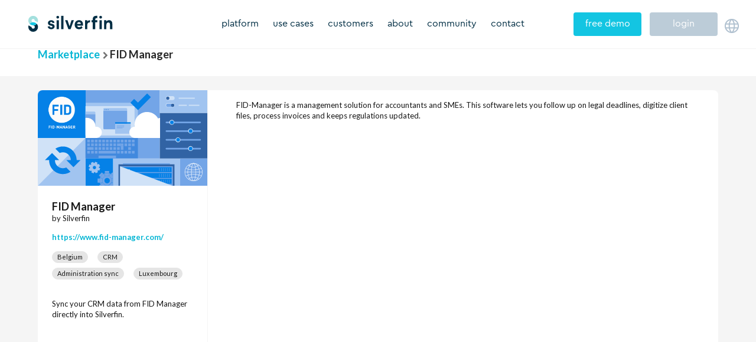

--- FILE ---
content_type: text/html; charset=utf-8
request_url: https://live.getsilverfin.com/en/public/market_cards/99
body_size: 3521
content:

<!DOCTYPE html>
<html lang='en'>
  <head>
    <meta charset='utf-8'>
    <meta name='viewport' content='width=device-width, initial-scale=1.0'>
    <meta name='apple-mobile-web-app-capable' content='yes'>
    <meta name='description' content='Silverfin is the cloud platform for accountants. Improve today’s compliance and create new revenue from advisory services with connected accounting.'>
    <title>Cloud Accounting Software - Silverfin</title>
    <meta name="csrf-param" content="authenticity_token" />
<meta name="csrf-token" content="A9yo33q46HpFO9ZE0RoGe1bpYG9EEAM881ePsGdZrqGpE6V03gouwqsmF0bjqpc_LPiSzEfo6xJYz0zNFYYLhA" />

    <!--[if lt IE 9]>
    <script src='https://html5shim.googlecode.com/svn/trunk/html5.js' type='text/javascript'></script>
    <![endif]-->

    <link rel="stylesheet" href="https://cdn.getsilverfin.com/assets/application-b95acd9f4a42af71acbf981e3c2989ce9d251557d8e2fdc7b0b2052f1a63660d.css" media="all" data-turbolinks-track="reload" />
    

    <link href='https://fonts.googleapis.com/css?family=Lato:400,300,700,900' rel='stylesheet' type='text/css'>

    <link href="https://cdn.getsilverfin.com/assets/branding/silverfin/favicon-ccedd12dcce3bc6c45aedcf821f24a3fdfb614024f187db47dc691312904aa08.ico" rel="shortcut icon">
<link href="https://cdn.getsilverfin.com/assets/branding/silverfin/apple-touch-icon-fab846bd2b459443dd743a8a6d84ff210a47972fa34e0daf306101defb0ee591.png" rel="apple-touch-icon">

    

    <link href='https://cdn.getsilverfin.com/assets/silverfin-public-6c8b59519e9b09a8fcea794eb98d27bbef11a0daba9b0794ab907a1ba55683a5.css' rel='stylesheet' type='text/css'>

    <link rel="stylesheet" href="https://cdn.getsilverfin.com/packs/css/630-30aa0b97.css" media="all" data-turbolinks-track="reload" />
<link rel="stylesheet" href="https://cdn.getsilverfin.com/packs/css/application-bfe0a793.css" media="all" data-turbolinks-track="reload" />
<link rel="stylesheet" href="https://cdn.getsilverfin.com/packs/css/mapping-88c0efc8.css" media="all" data-turbolinks-track="reload" />
    <script src="https://cdn.getsilverfin.com/packs/js/runtime-998bc41a17b7087d2008.js" data-turbolinks-eval="false" data-turbolinks-track="reload"></script>
<script src="https://cdn.getsilverfin.com/packs/js/459-bbf144795779b9527185.js" data-turbolinks-eval="false" data-turbolinks-track="reload"></script>
<script src="https://cdn.getsilverfin.com/packs/js/221-8eb121f9048c18f0d2cf.js" data-turbolinks-eval="false" data-turbolinks-track="reload"></script>
<script src="https://cdn.getsilverfin.com/packs/js/630-c1733230d5fb1f42e796.js" data-turbolinks-eval="false" data-turbolinks-track="reload"></script>
<script src="https://cdn.getsilverfin.com/packs/js/712-2b5654d70b64c71ef002.js" data-turbolinks-eval="false" data-turbolinks-track="reload"></script>
<script src="https://cdn.getsilverfin.com/packs/js/46-3de22647e6bcefe777a7.js" data-turbolinks-eval="false" data-turbolinks-track="reload"></script>
<script src="https://cdn.getsilverfin.com/packs/js/236-29920c1fb439f62374d2.js" data-turbolinks-eval="false" data-turbolinks-track="reload"></script>
<script src="https://cdn.getsilverfin.com/packs/js/440-6028e62bd7784e77678d.js" data-turbolinks-eval="false" data-turbolinks-track="reload"></script>
<script src="https://cdn.getsilverfin.com/packs/js/661-bcff8eefff9ecf27763e.js" data-turbolinks-eval="false" data-turbolinks-track="reload"></script>
<script src="https://cdn.getsilverfin.com/packs/js/776-6046c8458bde7d7e1855.js" data-turbolinks-eval="false" data-turbolinks-track="reload"></script>
<script src="https://cdn.getsilverfin.com/packs/js/application-0b6f7053e7239441cc24.js" data-turbolinks-eval="false" data-turbolinks-track="reload"></script>
<script src="https://cdn.getsilverfin.com/packs/js/mapping-990decd73eb861245326.js" data-turbolinks-eval="false" data-turbolinks-track="reload"></script>
    <script src="https://cdn.getsilverfin.com/assets/application-3da9d7cfc4d9167630343f172488b11258e0544fc6bf6b644c4ad14495f6e4ed.js" data-turbolinks-eval="false" data-turbolinks-track="reload"></script>

    <script src='https://cdnjs.cloudflare.com/ajax/libs/slick-carousel/1.9.0/slick.min.js'></script>
    <script src='https://cdnjs.cloudflare.com/ajax/libs/magnific-popup.js/1.1.0/jquery.magnific-popup.min.js'></script>

    <meta name="turbolinks-cache-control" content="no-preview" />
    <script>
      $(document).ready(function() {
        $('.custom-menu-primary').addClass('js-enabled')
        $('.custom-menu-primary .hs-menu-wrapper').before(
          '<div class="mobile-trigger cta_border_button"><span class="men">Menu</span><span class="line line-1"></span><span class="line line-2"></span><span class="line line-3"></span></div>'
        )
        $('.custom-menu-primary .flyouts .hs-item-has-children > a').after(
          ' <div class="child-trigger"><i></i></div>'
        )
        $('.mobile-trigger').click(function() {
          $('body').toggleClass('mobile-open')
          $(this).toggleClass('active-re')
          $('.child-trigger').removeClass('child-open')
          $('.child-trigger')
            .siblings()
            .removeClass('child-open')
          $('.hs-menu-children-wrapper').removeClass('child-open')
          $('.hs-menu-children-wrapper').slideUp(250)
          return false
        })
        $('.child-trigger').click(function() {
          $(this)
            .parent()
            .siblings('.hs-item-has-children')
            .find('.child-trigger')
            .removeClass('child-open')
          $(this)
            .parent()
            .siblings('.hs-item-has-children')
            .find('.hs-menu-children-wrapper')
            .slideUp(250)
          $(this)
            .next('.hs-menu-children-wrapper')
            .slideToggle(250)
          $(this)
            .next('.hs-menu-children-wrapper')
            .children('.hs-item-has-children')
            .find('.hs-menu-children-wrapper')
            .slideUp(250)
          $(this)
            .next('.hs-menu-children-wrapper')
            .children('.hs-item-has-children')
            .find('.child-trigger')
            .removeClass('child-open')
          $(this).toggleClass('child-open')
          $(this)
            .siblings()
            .toggleClass('child-open')
          $(this)
            .hasClass('child-open')
            .parent('active')
          return false
        })
      })

      $(document).ready(function() {
        $('.sync11').slick({
          slidesToShow: 1,
          slidesToScroll: 1,
          arrows: false,
          autoplay: true,
          autoplaySpeed: 4000,
          fade: true,
        })
      })

      $(document).ready(function() {
        $('.sync1').slick({
          slidesToShow: 1,
          slidesToScroll: 1,
          arrows: false,
          autoplay: true,
          autoplaySpeed: 4000,
          fade: true,
          asNavFor: '.sync2',
        })
        $('.sync2').slick({
          slidesToShow: 5,
          arrows: false,
          slidesToScroll: 1,
          autoplay: true,
          autoplaySpeed: 4000,
          asNavFor: '.sync1',
          centerPadding: '0px',
          centerMode: false,
          focusOnSelect: true,
          responsive: [
            {
              breakpoint: 1100,
              settings: {
                slidesToShow: 3,
                infinite: true,
              },
            },
            {
              breakpoint: 640,
              settings: {
                slidesToShow: 1,
                dots: false,
              },
            },
          ],
        })

        $('.sync3').slick({
          slidesToShow: 1,
          slidesToScroll: 1,
          arrows: false,
          //autoplay: true,
          //autoplaySpeed: 4000,
          fade: true,
          asNavFor: '.sync4',
        })
        $('.sync4').slick({
          slidesToShow: 5,
          arrows: false,
          slidesToScroll: 1,
          autoplay: true,
          autoplaySpeed: 4000,
          asNavFor: '.sync3',
          centerPadding: '0px',
          centerMode: false,
          focusOnSelect: true,
          responsive: [
            {
              breakpoint: 1100,
              settings: {
                slidesToShow: 3,
                infinite: true,
              },
            },
            {
              breakpoint: 640,
              settings: {
                slidesToShow: 1,
                dots: false,
              },
            },
          ],
        })
        $('.open-popup-link').magnificPopup({
          type: 'inline',
          midClick: true,
          closeOnBgClick: false,
          enableEscapeKey: false,
        })
        $('a.arrow-scroll').click(function(e) {
          e.preventDefault()
          var offset = 50 //Offset of 20px
          $('html, body').animate(
            {
              scrollTop: $($(this).attr('href')).offset().top - offset,
            },
            1500
          )
        })
        $('.lan-switcher').click(function() {
          $('.lang-chooser-dropdown').toggleClass('expand')
        })
        $('.footer-language p').click(function() {
          $('.lang-chooser-dropdown-f').toggleClass('expand-f')
        })
      })

      $(window).scroll(function() {
        if (!$(window).scrollTop() == 0) {
          $(document.getElementById('elevate-header')).addClass('is-scrolled')
        } else {
          $(document.getElementById('elevate-header')).removeClass('is-scrolled')
        }
      })
    </script>
  </head>

  <body class='no-body-padding'>
    <div class="header-container-wrapper"><div class="header-container"><div class="row-fluid-wrapper"><div class="row-fluid"><div class="header-section wrapper-header sf-bg-white sf-layer-border-bottom" data-role="navbar-height" id="elevate-header"><div class="inner-header"><div class="logo-img"><div class="normal-logo"><a href="https://silverfin.com/en"><img height="400" src="https://cdn.getsilverfin.com/assets/silverfin_horizontal-89c636d2f61fd05c7dd1f8ec3d401459cfced4f5b0bc0bad9e02062b485c22e6.svg" width="400" /></a></div><div class="white-logo"><a href="https://silverfin.com/en"><img src="https://cdn.getsilverfin.com/assets/silverfin_horizontal_white-4f6ea91e06591f8d6cb5d82d5e7ea36d0b23c80b48161457e19df0ea4bb82a08.svg" /></a></div></div><div class="menu custom-menu-primary js-enabled"><span><div class="mobile-trigger cta_border_button"><span class="men">Menu</span><span class="line line-1"></span><span class="line line-2"></span><span class="line line-3"></span></div><div aria-label="Navigation Menu" class="hs-menu-wrapper active-branch flyouts hs-menu-flow-horizontal" role="navigation"><ul><li class="hs-menu-item hs-menu-depth-1" style="line-height: 21px"><a href="https://silverfin.com/platform" role="menuitem">platform</a></li><li class="hs-menu-item hs-menu-depth-1" style="line-height: 21px"><a href="https://silverfin.com/use-cases" role="menuitem">use cases</a></li><li class="hs-menu-item hs-menu-depth-1" style="line-height: 21px"><a href="https://silverfin.com/customers" role="menuitem">customers</a></li><li class="hs-menu-item hs-menu-depth-1" style="line-height: 21px"><a href="https://silverfin.com/about" role="menuitem">about</a></li><li class="hs-menu-item hs-menu-depth-1" style="line-height: 21px"><a href="https://silverfin.com/community" role="menuitem">community</a></li><li class="hs-menu-item hs-menu-depth-1" style="line-height: 21px"><a href="https://silverfin.com/contact" role="menuitem">contact</a></li></ul></div></span></div><div class="btn-language"><div class="free-demo"><ul><li><a href="https://silverfin.com/en/demo">free demo</a></li>&nbsp;<li><a href="/users/sign_in">login</a></li></ul></div><div class="lan-switcher"><div class="lang-chooser-dropdown"><ul><li><a data-turbolinks="false" href="/nl/public/market_cards/99">nl</a><span>|</span>&nbsp;</li><li><a class="a-act" data-turbolinks="false" href="/en/public/market_cards/99">en</a><span>|</span>&nbsp;</li><li><a data-turbolinks="false" href="/fr/public/market_cards/99">fr</a></li></ul></div></div></div></div></div></div></div></div></div>

    <div class='sf-public-marketplace'>
      <div class="sf-pageheader sf-below-3"><div class="sf-grid"><div class="sf-row"><div class="sf-col sf-xs-12"><div class="sf-level sf-level-between sf-level-m sf-level-ignore-mobile"><div class="sf-level-item"><span class="sf-pageheader-title"><a class="sf-font-l sf-fwdb sf-a sf-c-primary" href="/en/public/market_cards">Marketplace</a> <span class="sf-font-s sf-c-text-light fa fa-chevron-right"></span><span class="sf-font-l sf-fwdb sf-c-text-darker"> FID Manager</span></span></div><div class="sf-level sf-level-right"></div></div></div></div></div></div><div class="sf-grid sf-grid-gutter-none" data-behavior="market-package-info" data-market-url="/en/public/market_cards" data-walkthrough-id="marketplace-package-info"><div class="sf-row sf-row-bar sf-layer-white sf-overflow-hidden"><div class="sf-col sf-xs-12 sf-md-3"><img class="sf-full" src="https://storage.googleapis.com/silverfin-global-attachments-716490ed/global/market/card/99/shrine_banner/e0b06f84a6cd1f7bee0d16035bdbcecd" /><div class="sf-pad-3"><div class="sf-below-2"><div class="sf-title sf-font-l">FID Manager</div><span>by Silverfin</span></div><div class="sf-fwdb sf-below-2"><a target="_blank" href="https://www.fid-manager.com/">https://www.fid-manager.com/</a></div><div class="sf-below-3"><div class="sf-inline-block sf-pad-r-2 sf-pad-b-1"><div class="sf-label sf-pointer" data-behavior="market-tag-label" data-market-tag-label-id="14">Belgium</div></div><div class="sf-inline-block sf-pad-r-2 sf-pad-b-1"><div class="sf-label sf-pointer" data-behavior="market-tag-label" data-market-tag-label-id="20">CRM</div></div><div class="sf-inline-block sf-pad-r-2 sf-pad-b-1"><div class="sf-label sf-pointer" data-behavior="market-tag-label" data-market-tag-label-id="17">Administration sync</div></div><div class="sf-inline-block sf-pad-r-2 sf-pad-b-1"><div class="sf-label sf-pointer" data-behavior="market-tag-label" data-market-tag-label-id="32">Luxembourg</div></div></div><div class="sf-below-3"><p>Sync your CRM data from FID Manager directly into Silverfin.</p>
</div></div></div><div class="sf-col sf-xs-12 sf-md-9"><div class="sf-pad-v-2 sf-pad-h-4"><div class="sf-markdown sf-below-3"><p>FID-Manager is a management solution for accountants and SMEs. This software lets you follow up on legal deadlines, digitize client files, process invoices and keeps regulations updated.</p>
</div></div></div></div></div>
    </div>

    

    
  </body>
</html>


--- FILE ---
content_type: text/css
request_url: https://cdn.getsilverfin.com/assets/application-b95acd9f4a42af71acbf981e3c2989ce9d251557d8e2fdc7b0b2052f1a63660d.css
body_size: 147910
content:
.clearfix{*zoom:1}.clearfix:before,.clearfix:after{display:table;content:"";line-height:0}.clearfix:after{clear:both}.hide-text{font:0/0 a;color:transparent;text-shadow:none;background-color:transparent;border:0}.input-block-level{display:block;width:100%;min-height:30px;-webkit-box-sizing:border-box;-moz-box-sizing:border-box;box-sizing:border-box}article,aside,details,figcaption,figure,footer,header,hgroup,nav,section{display:block}audio,canvas,video{display:inline-block;*display:inline;*zoom:1}audio:not([controls]){display:none}html{font-size:100%;-webkit-text-size-adjust:100%;-ms-text-size-adjust:100%}a:focus{outline:thin dotted #333;outline:5px auto -webkit-focus-ring-color;outline-offset:-2px}a:hover,a:active{outline:0}sub,sup{position:relative;font-size:75%;line-height:0;vertical-align:baseline}sup{top:-0.5em}sub{bottom:-0.25em}img{max-width:100%;width:auto\9;height:auto;vertical-align:middle;border:0;-ms-interpolation-mode:bicubic}#map_canvas img,.google-maps img{max-width:none}button,input,select,textarea{margin:0;font-size:100%;vertical-align:middle}button,input{*overflow:visible;line-height:normal}button::-moz-focus-inner,input::-moz-focus-inner{padding:0;border:0}button,html input[type="button"],input[type="reset"],input[type="submit"]{-webkit-appearance:button;cursor:pointer}label,select,button,input[type="button"],input[type="reset"],input[type="submit"],input[type="radio"],input[type="checkbox"]{cursor:pointer}input[type="search"]{-webkit-box-sizing:content-box;-moz-box-sizing:content-box;box-sizing:content-box;-webkit-appearance:textfield}input[type="search"]::-webkit-search-decoration,input[type="search"]::-webkit-search-cancel-button{-webkit-appearance:none}textarea{overflow:auto;vertical-align:top}@media print{*{text-shadow:none !important;color:#000 !important;background:transparent !important;box-shadow:none !important}a,a:visited{text-decoration:underline}a[href]:after{content:" (" attr(href) ")"}abbr[title]:after{content:" (" attr(title) ")"}.ir a:after,a[href^="javascript:"]:after,a[href^="#"]:after{content:""}pre,blockquote{border:1px solid #999;page-break-inside:avoid}thead{display:table-header-group}tr,img{page-break-inside:avoid}img{max-width:100% !important}@page{margin:0.5cm}p,h2,h3{orphans:3;widows:3}h2,h3{page-break-after:avoid}}body{margin:0;font-family:"Helvetica Neue",Helvetica,Arial,sans-serif;font-size:14px;line-height:20px;color:#333333;background-color:#ffffff}a{color:#0088cc;text-decoration:none}a:hover,a:focus{color:#005580;text-decoration:underline}.img-rounded{-webkit-border-radius:6px;-moz-border-radius:6px;border-radius:6px}.img-polaroid{padding:4px;background-color:#fff;border:1px solid #ccc;border:1px solid rgba(0,0,0,0.2);-webkit-box-shadow:0 1px 3px rgba(0,0,0,0.1);-moz-box-shadow:0 1px 3px rgba(0,0,0,0.1);box-shadow:0 1px 3px rgba(0,0,0,0.1)}.img-circle{-webkit-border-radius:500px;-moz-border-radius:500px;border-radius:500px}.row{margin-left:-20px;*zoom:1}.row:before,.row:after{display:table;content:"";line-height:0}.row:after{clear:both}.row:before,.row:after{display:table;content:"";line-height:0}.row:after{clear:both}[class*="span"]{float:left;min-height:1px;margin-left:20px}.container,.navbar-static-top .container,.navbar-fixed-top .container,.navbar-fixed-bottom .container{width:940px}.span12{width:940px}.span11{width:860px}.span10{width:780px}.span9{width:700px}.span8{width:620px}.span7{width:540px}.span6{width:460px}.span5{width:380px}.span4{width:300px}.span3{width:220px}.span2{width:140px}.span1{width:60px}.offset12{margin-left:980px}.offset11{margin-left:900px}.offset10{margin-left:820px}.offset9{margin-left:740px}.offset8{margin-left:660px}.offset7{margin-left:580px}.offset6{margin-left:500px}.offset5{margin-left:420px}.offset4{margin-left:340px}.offset3{margin-left:260px}.offset2{margin-left:180px}.offset1{margin-left:100px}.row{margin-left:-20px;*zoom:1}.row:before,.row:after{display:table;content:"";line-height:0}.row:after{clear:both}.row:before,.row:after{display:table;content:"";line-height:0}.row:after{clear:both}[class*="span"]{float:left;min-height:1px;margin-left:20px}.container,.navbar-static-top .container,.navbar-fixed-top .container,.navbar-fixed-bottom .container{width:940px}.span12{width:940px}.span11{width:860px}.span10{width:780px}.span9{width:700px}.span8{width:620px}.span7{width:540px}.span6{width:460px}.span5{width:380px}.span4{width:300px}.span3{width:220px}.span2{width:140px}.span1{width:60px}.offset12{margin-left:980px}.offset11{margin-left:900px}.offset10{margin-left:820px}.offset9{margin-left:740px}.offset8{margin-left:660px}.offset7{margin-left:580px}.offset6{margin-left:500px}.offset5{margin-left:420px}.offset4{margin-left:340px}.offset3{margin-left:260px}.offset2{margin-left:180px}.offset1{margin-left:100px}.row-fluid{width:100%;*zoom:1}.row-fluid:before,.row-fluid:after{display:table;content:"";line-height:0}.row-fluid:after{clear:both}.row-fluid:before,.row-fluid:after{display:table;content:"";line-height:0}.row-fluid:after{clear:both}.row-fluid [class*="span"]{display:block;width:100%;min-height:30px;-webkit-box-sizing:border-box;-moz-box-sizing:border-box;box-sizing:border-box;float:left;margin-left:2.127659574468085%;*margin-left:2.074468085106383%}.row-fluid [class*="span"]:first-child{margin-left:0}.row-fluid .controls-row [class*="span"]+[class*="span"]{margin-left:2.127659574468085%}.row-fluid .span12{width:100%;*width:99.94680851063829%}.row-fluid .span11{width:91.48936170212765%;*width:91.43617021276594%}.row-fluid .span10{width:82.97872340425532%;*width:82.92553191489361%}.row-fluid .span9{width:74.46808510638297%;*width:74.41489361702126%}.row-fluid .span8{width:65.95744680851064%;*width:65.90425531914893%}.row-fluid .span7{width:57.44680851063829%;*width:57.39361702127659%}.row-fluid .span6{width:48.93617021276595%;*width:48.88297872340425%}.row-fluid .span5{width:40.42553191489362%;*width:40.37234042553192%}.row-fluid .span4{width:31.914893617021278%;*width:31.861702127659576%}.row-fluid .span3{width:23.404255319148934%;*width:23.351063829787233%}.row-fluid .span2{width:14.893617021276595%;*width:14.840425531914894%}.row-fluid .span1{width:6.382978723404255%;*width:6.329787234042553%}.row-fluid .offset12{margin-left:104.25531914893617%;*margin-left:104.14893617021275%}.row-fluid .offset12:first-child{margin-left:102.12765957446808%;*margin-left:102.02127659574467%}.row-fluid .offset11{margin-left:95.74468085106382%;*margin-left:95.6382978723404%}.row-fluid .offset11:first-child{margin-left:93.61702127659574%;*margin-left:93.51063829787232%}.row-fluid .offset10{margin-left:87.23404255319149%;*margin-left:87.12765957446807%}.row-fluid .offset10:first-child{margin-left:85.1063829787234%;*margin-left:84.99999999999999%}.row-fluid .offset9{margin-left:78.72340425531914%;*margin-left:78.61702127659572%}.row-fluid .offset9:first-child{margin-left:76.59574468085106%;*margin-left:76.48936170212764%}.row-fluid .offset8{margin-left:70.2127659574468%;*margin-left:70.10638297872339%}.row-fluid .offset8:first-child{margin-left:68.08510638297872%;*margin-left:67.9787234042553%}.row-fluid .offset7{margin-left:61.70212765957446%;*margin-left:61.59574468085106%}.row-fluid .offset7:first-child{margin-left:59.574468085106375%;*margin-left:59.46808510638297%}.row-fluid .offset6{margin-left:53.191489361702125%;*margin-left:53.085106382978715%}.row-fluid .offset6:first-child{margin-left:51.063829787234035%;*margin-left:50.95744680851063%}.row-fluid .offset5{margin-left:44.68085106382979%;*margin-left:44.57446808510638%}.row-fluid .offset5:first-child{margin-left:42.5531914893617%;*margin-left:42.4468085106383%}.row-fluid .offset4{margin-left:36.170212765957444%;*margin-left:36.06382978723405%}.row-fluid .offset4:first-child{margin-left:34.04255319148936%;*margin-left:33.93617021276596%}.row-fluid .offset3{margin-left:27.659574468085104%;*margin-left:27.5531914893617%}.row-fluid .offset3:first-child{margin-left:25.53191489361702%;*margin-left:25.425531914893618%}.row-fluid .offset2{margin-left:19.148936170212764%;*margin-left:19.04255319148936%}.row-fluid .offset2:first-child{margin-left:17.02127659574468%;*margin-left:16.914893617021278%}.row-fluid .offset1{margin-left:10.638297872340425%;*margin-left:10.53191489361702%}.row-fluid .offset1:first-child{margin-left:8.51063829787234%;*margin-left:8.404255319148938%}.row-fluid{width:100%;*zoom:1}.row-fluid:before,.row-fluid:after{display:table;content:"";line-height:0}.row-fluid:after{clear:both}.row-fluid:before,.row-fluid:after{display:table;content:"";line-height:0}.row-fluid:after{clear:both}.row-fluid [class*="span"]{display:block;width:100%;min-height:30px;-webkit-box-sizing:border-box;-moz-box-sizing:border-box;box-sizing:border-box;float:left;margin-left:2.127659574468085%;*margin-left:2.074468085106383%}.row-fluid [class*="span"]:first-child{margin-left:0}.row-fluid .controls-row [class*="span"]+[class*="span"]{margin-left:2.127659574468085%}.row-fluid .span12{width:100%;*width:99.94680851063829%}.row-fluid .span11{width:91.48936170212765%;*width:91.43617021276594%}.row-fluid .span10{width:82.97872340425532%;*width:82.92553191489361%}.row-fluid .span9{width:74.46808510638297%;*width:74.41489361702126%}.row-fluid .span8{width:65.95744680851064%;*width:65.90425531914893%}.row-fluid .span7{width:57.44680851063829%;*width:57.39361702127659%}.row-fluid .span6{width:48.93617021276595%;*width:48.88297872340425%}.row-fluid .span5{width:40.42553191489362%;*width:40.37234042553192%}.row-fluid .span4{width:31.914893617021278%;*width:31.861702127659576%}.row-fluid .span3{width:23.404255319148934%;*width:23.351063829787233%}.row-fluid .span2{width:14.893617021276595%;*width:14.840425531914894%}.row-fluid .span1{width:6.382978723404255%;*width:6.329787234042553%}.row-fluid .offset12{margin-left:104.25531914893617%;*margin-left:104.14893617021275%}.row-fluid .offset12:first-child{margin-left:102.12765957446808%;*margin-left:102.02127659574467%}.row-fluid .offset11{margin-left:95.74468085106382%;*margin-left:95.6382978723404%}.row-fluid .offset11:first-child{margin-left:93.61702127659574%;*margin-left:93.51063829787232%}.row-fluid .offset10{margin-left:87.23404255319149%;*margin-left:87.12765957446807%}.row-fluid .offset10:first-child{margin-left:85.1063829787234%;*margin-left:84.99999999999999%}.row-fluid .offset9{margin-left:78.72340425531914%;*margin-left:78.61702127659572%}.row-fluid .offset9:first-child{margin-left:76.59574468085106%;*margin-left:76.48936170212764%}.row-fluid .offset8{margin-left:70.2127659574468%;*margin-left:70.10638297872339%}.row-fluid .offset8:first-child{margin-left:68.08510638297872%;*margin-left:67.9787234042553%}.row-fluid .offset7{margin-left:61.70212765957446%;*margin-left:61.59574468085106%}.row-fluid .offset7:first-child{margin-left:59.574468085106375%;*margin-left:59.46808510638297%}.row-fluid .offset6{margin-left:53.191489361702125%;*margin-left:53.085106382978715%}.row-fluid .offset6:first-child{margin-left:51.063829787234035%;*margin-left:50.95744680851063%}.row-fluid .offset5{margin-left:44.68085106382979%;*margin-left:44.57446808510638%}.row-fluid .offset5:first-child{margin-left:42.5531914893617%;*margin-left:42.4468085106383%}.row-fluid .offset4{margin-left:36.170212765957444%;*margin-left:36.06382978723405%}.row-fluid .offset4:first-child{margin-left:34.04255319148936%;*margin-left:33.93617021276596%}.row-fluid .offset3{margin-left:27.659574468085104%;*margin-left:27.5531914893617%}.row-fluid .offset3:first-child{margin-left:25.53191489361702%;*margin-left:25.425531914893618%}.row-fluid .offset2{margin-left:19.148936170212764%;*margin-left:19.04255319148936%}.row-fluid .offset2:first-child{margin-left:17.02127659574468%;*margin-left:16.914893617021278%}.row-fluid .offset1{margin-left:10.638297872340425%;*margin-left:10.53191489361702%}.row-fluid .offset1:first-child{margin-left:8.51063829787234%;*margin-left:8.404255319148938%}.hide[class*="span"],.row-fluid .hide[class*="span"]{display:none}.pull-right[class*="span"],.row-fluid .pull-right[class*="span"]{float:right}.container{margin-right:auto;margin-left:auto;*zoom:1}.container:before,.container:after{display:table;content:"";line-height:0}.container:after{clear:both}.container:before,.container:after{display:table;content:"";line-height:0}.container:after{clear:both}.container:before,.container:after{display:table;content:"";line-height:0}.container:after{clear:both}.container:before,.container:after{display:table;content:"";line-height:0}.container:after{clear:both}.container-fluid{padding-right:20px;padding-left:20px;*zoom:1}.container-fluid:before,.container-fluid:after{display:table;content:"";line-height:0}.container-fluid:after{clear:both}.container-fluid:before,.container-fluid:after{display:table;content:"";line-height:0}.container-fluid:after{clear:both}p{margin:0 0 10px}.lead{margin-bottom:20px;font-size:21px;font-weight:200;line-height:30px}small{font-size:85%}strong{font-weight:bold}em{font-style:italic}cite{font-style:normal}.muted{color:#999999}a.muted:hover,a.muted:focus{color:#808080}.text-warning{color:#c09853}a.text-warning:hover,a.text-warning:focus{color:#a47e3c}.text-error{color:#b94a48}a.text-error:hover,a.text-error:focus{color:#953b39}.text-info{color:#3a87ad}a.text-info:hover,a.text-info:focus{color:#2d6987}.text-success{color:#468847}a.text-success:hover,a.text-success:focus{color:#356635}.text-left{text-align:left}.text-right{text-align:right}.text-center{text-align:center}h1,h2,h3,h4,h5,h6{margin:10px 0;font-family:inherit;font-weight:bold;line-height:20px;color:inherit;text-rendering:optimizelegibility}h1 small,h2 small,h3 small,h4 small,h5 small,h6 small{font-weight:normal;line-height:1;color:#999999}h1,h2,h3{line-height:40px}h1{font-size:38.5px}h2{font-size:31.5px}h3{font-size:24.5px}h4{font-size:17.5px}h5{font-size:14px}h6{font-size:11.9px}h1 small{font-size:24.5px}h2 small{font-size:17.5px}h3 small{font-size:14px}h4 small{font-size:14px}.page-header{padding-bottom:9px;margin:20px 0 30px;border-bottom:1px solid #eeeeee}ul,ol{padding:0;margin:0 0 10px 25px}ul ul,ul ol,ol ol,ol ul{margin-bottom:0}li{line-height:20px}ul.unstyled,ol.unstyled{margin-left:0;list-style:none}ul.inline,ol.inline{margin-left:0;list-style:none}ul.inline>li,ol.inline>li{display:inline-block;*display:inline;*zoom:1;padding-left:5px;padding-right:5px}dl{margin-bottom:20px}dt,dd{line-height:20px}dt{font-weight:bold}dd{margin-left:10px}.dl-horizontal{*zoom:1}.dl-horizontal:before,.dl-horizontal:after{display:table;content:"";line-height:0}.dl-horizontal:after{clear:both}.dl-horizontal:before,.dl-horizontal:after{display:table;content:"";line-height:0}.dl-horizontal:after{clear:both}.dl-horizontal dt{float:left;width:160px;clear:left;text-align:right;overflow:hidden;text-overflow:ellipsis;white-space:nowrap}.dl-horizontal dd{margin-left:180px}hr{margin:20px 0;border:0;border-top:1px solid #eeeeee;border-bottom:1px solid #ffffff}abbr[title],abbr[data-original-title]{cursor:help;border-bottom:1px dotted #999999}abbr.initialism{font-size:90%;text-transform:uppercase}blockquote{padding:0 0 0 15px;margin:0 0 20px;border-left:5px solid #eeeeee}blockquote p{margin-bottom:0;font-size:17.5px;font-weight:300;line-height:1.25}blockquote small{display:block;line-height:20px;color:#999999}blockquote small:before{content:'\2014 \00A0'}blockquote.pull-right{float:right;padding-right:15px;padding-left:0;border-right:5px solid #eeeeee;border-left:0}blockquote.pull-right p,blockquote.pull-right small{text-align:right}blockquote.pull-right small:before{content:''}blockquote.pull-right small:after{content:'\00A0 \2014'}q:before,q:after,blockquote:before,blockquote:after{content:""}address{display:block;margin-bottom:20px;font-style:normal;line-height:20px}code,pre{padding:0 3px 2px;font-family:Monaco,Menlo,Consolas,"Courier New",monospace;font-size:12px;color:#333333;-webkit-border-radius:3px;-moz-border-radius:3px;border-radius:3px}code{padding:2px 4px;color:#d14;background-color:#f7f7f9;border:1px solid #e1e1e8;white-space:nowrap}pre{display:block;padding:9.5px;margin:0 0 10px;font-size:13px;line-height:20px;word-break:break-all;word-wrap:break-word;white-space:pre;white-space:pre-wrap;background-color:#f5f5f5;border:1px solid #ccc;border:1px solid rgba(0,0,0,0.15);-webkit-border-radius:4px;-moz-border-radius:4px;border-radius:4px}pre.prettyprint{margin-bottom:20px}pre code{padding:0;color:inherit;white-space:pre;white-space:pre-wrap;background-color:transparent;border:0}.pre-scrollable{max-height:340px;overflow-y:scroll}form{margin:0 0 20px}fieldset{padding:0;margin:0;border:0}legend{display:block;width:100%;padding:0;margin-bottom:20px;font-size:21px;line-height:40px;color:#333333;border:0;border-bottom:1px solid #e5e5e5}legend small{font-size:15px;color:#999999}label,input,button,select,textarea{font-size:14px;font-weight:normal;line-height:20px}input,button,select,textarea{font-family:"Helvetica Neue",Helvetica,Arial,sans-serif}label{display:block;margin-bottom:5px}select,textarea,input[type="text"],input[type="password"],input[type="datetime"],input[type="datetime-local"],input[type="date"],input[type="month"],input[type="time"],input[type="week"],input[type="number"],input[type="email"],input[type="url"],input[type="search"],input[type="tel"],input[type="color"],.uneditable-input{display:inline-block;height:20px;padding:4px 6px;margin-bottom:10px;font-size:14px;line-height:20px;color:#555555;-webkit-border-radius:4px;-moz-border-radius:4px;border-radius:4px;vertical-align:middle}input,textarea,.uneditable-input{width:206px}textarea{height:auto}textarea,input[type="text"],input[type="password"],input[type="datetime"],input[type="datetime-local"],input[type="date"],input[type="month"],input[type="time"],input[type="week"],input[type="number"],input[type="email"],input[type="url"],input[type="search"],input[type="tel"],input[type="color"],.uneditable-input{background-color:#ffffff;border:1px solid #cccccc;-webkit-box-shadow:inset 0 1px 1px rgba(0,0,0,0.075);-moz-box-shadow:inset 0 1px 1px rgba(0,0,0,0.075);box-shadow:inset 0 1px 1px rgba(0,0,0,0.075);-webkit-transition:border linear .2s, box-shadow linear .2s;-moz-transition:border linear .2s, box-shadow linear .2s;-o-transition:border linear .2s, box-shadow linear .2s;transition:border linear .2s, box-shadow linear .2s}textarea:focus,input[type="text"]:focus,input[type="password"]:focus,input[type="datetime"]:focus,input[type="datetime-local"]:focus,input[type="date"]:focus,input[type="month"]:focus,input[type="time"]:focus,input[type="week"]:focus,input[type="number"]:focus,input[type="email"]:focus,input[type="url"]:focus,input[type="search"]:focus,input[type="tel"]:focus,input[type="color"]:focus,.uneditable-input:focus{border-color:rgba(82,168,236,0.8);outline:0;outline:thin dotted \9;-webkit-box-shadow:inset 0 1px 1px rgba(0,0,0,0.075),0 0 8px rgba(82,168,236,0.6);-moz-box-shadow:inset 0 1px 1px rgba(0,0,0,0.075),0 0 8px rgba(82,168,236,0.6);box-shadow:inset 0 1px 1px rgba(0,0,0,0.075),0 0 8px rgba(82,168,236,0.6)}input[type="radio"],input[type="checkbox"]{margin:4px 0 0;*margin-top:0;margin-top:1px \9;line-height:normal}input[type="file"],input[type="image"],input[type="submit"],input[type="reset"],input[type="button"],input[type="radio"],input[type="checkbox"]{width:auto}select,input[type="file"]{height:30px;*margin-top:4px;line-height:30px}select{width:220px;border:1px solid #cccccc;background-color:#ffffff}select[multiple],select[size]{height:auto}select:focus,input[type="file"]:focus,input[type="radio"]:focus,input[type="checkbox"]:focus{outline:thin dotted #333;outline:5px auto -webkit-focus-ring-color;outline-offset:-2px}.uneditable-input,.uneditable-textarea{color:#999999;background-color:#fcfcfc;border-color:#cccccc;-webkit-box-shadow:inset 0 1px 2px rgba(0,0,0,0.025);-moz-box-shadow:inset 0 1px 2px rgba(0,0,0,0.025);box-shadow:inset 0 1px 2px rgba(0,0,0,0.025);cursor:not-allowed}.uneditable-input{overflow:hidden;white-space:nowrap}.uneditable-textarea{width:auto;height:auto}input:-moz-placeholder,textarea:-moz-placeholder{color:#999999}input:-ms-input-placeholder,textarea:-ms-input-placeholder{color:#999999}input::-webkit-input-placeholder,textarea::-webkit-input-placeholder{color:#999999}input:-moz-placeholder,textarea:-moz-placeholder{color:#999999}input:-ms-input-placeholder,textarea:-ms-input-placeholder{color:#999999}input::-webkit-input-placeholder,textarea::-webkit-input-placeholder{color:#999999}.radio,.checkbox{min-height:20px;padding-left:20px}.radio input[type="radio"],.checkbox input[type="checkbox"]{float:left;margin-left:-20px}.controls>.radio:first-child,.controls>.checkbox:first-child{padding-top:5px}.radio.inline,.checkbox.inline{display:inline-block;padding-top:5px;margin-bottom:0;vertical-align:middle}.radio.inline+.radio.inline,.checkbox.inline+.checkbox.inline{margin-left:10px}.input-mini{width:60px}.input-small{width:90px}.input-medium{width:150px}.input-large{width:210px}.input-xlarge{width:270px}.input-xxlarge{width:530px}input[class*="span"],select[class*="span"],textarea[class*="span"],.uneditable-input[class*="span"],.row-fluid input[class*="span"],.row-fluid select[class*="span"],.row-fluid textarea[class*="span"],.row-fluid .uneditable-input[class*="span"]{float:none;margin-left:0}.input-append input[class*="span"],.input-append .uneditable-input[class*="span"],.input-prepend input[class*="span"],.input-prepend .uneditable-input[class*="span"],.row-fluid input[class*="span"],.row-fluid select[class*="span"],.row-fluid textarea[class*="span"],.row-fluid .uneditable-input[class*="span"],.row-fluid .input-prepend [class*="span"],.row-fluid .input-append [class*="span"]{display:inline-block}input,textarea,.uneditable-input{margin-left:0}.controls-row [class*="span"]+[class*="span"]{margin-left:20px}input.span12,textarea.span12,.uneditable-input.span12{width:926px}input.span11,textarea.span11,.uneditable-input.span11{width:846px}input.span10,textarea.span10,.uneditable-input.span10{width:766px}input.span9,textarea.span9,.uneditable-input.span9{width:686px}input.span8,textarea.span8,.uneditable-input.span8{width:606px}input.span7,textarea.span7,.uneditable-input.span7{width:526px}input.span6,textarea.span6,.uneditable-input.span6{width:446px}input.span5,textarea.span5,.uneditable-input.span5{width:366px}input.span4,textarea.span4,.uneditable-input.span4{width:286px}input.span3,textarea.span3,.uneditable-input.span3{width:206px}input.span2,textarea.span2,.uneditable-input.span2{width:126px}input.span1,textarea.span1,.uneditable-input.span1{width:46px}input,textarea,.uneditable-input{margin-left:0}.controls-row [class*="span"]+[class*="span"]{margin-left:20px}input.span12,textarea.span12,.uneditable-input.span12{width:926px}input.span11,textarea.span11,.uneditable-input.span11{width:846px}input.span10,textarea.span10,.uneditable-input.span10{width:766px}input.span9,textarea.span9,.uneditable-input.span9{width:686px}input.span8,textarea.span8,.uneditable-input.span8{width:606px}input.span7,textarea.span7,.uneditable-input.span7{width:526px}input.span6,textarea.span6,.uneditable-input.span6{width:446px}input.span5,textarea.span5,.uneditable-input.span5{width:366px}input.span4,textarea.span4,.uneditable-input.span4{width:286px}input.span3,textarea.span3,.uneditable-input.span3{width:206px}input.span2,textarea.span2,.uneditable-input.span2{width:126px}input.span1,textarea.span1,.uneditable-input.span1{width:46px}.controls-row{*zoom:1}.controls-row:before,.controls-row:after{display:table;content:"";line-height:0}.controls-row:after{clear:both}.controls-row:before,.controls-row:after{display:table;content:"";line-height:0}.controls-row:after{clear:both}.controls-row [class*="span"],.row-fluid .controls-row [class*="span"]{float:left}.controls-row .checkbox[class*="span"],.controls-row .radio[class*="span"]{padding-top:5px}input[disabled],select[disabled],textarea[disabled],input[readonly],select[readonly],textarea[readonly]{cursor:not-allowed;background-color:#eeeeee}input[type="radio"][disabled],input[type="checkbox"][disabled],input[type="radio"][readonly],input[type="checkbox"][readonly]{background-color:transparent}.control-group.warning .control-label,.control-group.warning .help-block,.control-group.warning .help-inline{color:#c09853}.control-group.warning .checkbox,.control-group.warning .radio,.control-group.warning input,.control-group.warning select,.control-group.warning textarea{color:#c09853}.control-group.warning input,.control-group.warning select,.control-group.warning textarea{border-color:#c09853;-webkit-box-shadow:inset 0 1px 1px rgba(0,0,0,0.075);-moz-box-shadow:inset 0 1px 1px rgba(0,0,0,0.075);box-shadow:inset 0 1px 1px rgba(0,0,0,0.075)}.control-group.warning input:focus,.control-group.warning select:focus,.control-group.warning textarea:focus{border-color:#a47e3c;-webkit-box-shadow:inset 0 1px 1px rgba(0,0,0,0.075),0 0 6px #dbc59e;-moz-box-shadow:inset 0 1px 1px rgba(0,0,0,0.075),0 0 6px #dbc59e;box-shadow:inset 0 1px 1px rgba(0,0,0,0.075),0 0 6px #dbc59e}.control-group.warning .input-prepend .add-on,.control-group.warning .input-append .add-on{color:#c09853;background-color:#fcf8e3;border-color:#c09853}.control-group.warning .control-label,.control-group.warning .help-block,.control-group.warning .help-inline{color:#c09853}.control-group.warning .checkbox,.control-group.warning .radio,.control-group.warning input,.control-group.warning select,.control-group.warning textarea{color:#c09853}.control-group.warning input,.control-group.warning select,.control-group.warning textarea{border-color:#c09853;-webkit-box-shadow:inset 0 1px 1px rgba(0,0,0,0.075);-moz-box-shadow:inset 0 1px 1px rgba(0,0,0,0.075);box-shadow:inset 0 1px 1px rgba(0,0,0,0.075)}.control-group.warning input:focus,.control-group.warning select:focus,.control-group.warning textarea:focus{border-color:#a47e3c;-webkit-box-shadow:inset 0 1px 1px rgba(0,0,0,0.075),0 0 6px #dbc59e;-moz-box-shadow:inset 0 1px 1px rgba(0,0,0,0.075),0 0 6px #dbc59e;box-shadow:inset 0 1px 1px rgba(0,0,0,0.075),0 0 6px #dbc59e}.control-group.warning .input-prepend .add-on,.control-group.warning .input-append .add-on{color:#c09853;background-color:#fcf8e3;border-color:#c09853}.control-group.error .control-label,.control-group.error .help-block,.control-group.error .help-inline{color:#b94a48}.control-group.error .checkbox,.control-group.error .radio,.control-group.error input,.control-group.error select,.control-group.error textarea{color:#b94a48}.control-group.error input,.control-group.error select,.control-group.error textarea{border-color:#b94a48;-webkit-box-shadow:inset 0 1px 1px rgba(0,0,0,0.075);-moz-box-shadow:inset 0 1px 1px rgba(0,0,0,0.075);box-shadow:inset 0 1px 1px rgba(0,0,0,0.075)}.control-group.error input:focus,.control-group.error select:focus,.control-group.error textarea:focus{border-color:#953b39;-webkit-box-shadow:inset 0 1px 1px rgba(0,0,0,0.075),0 0 6px #d59392;-moz-box-shadow:inset 0 1px 1px rgba(0,0,0,0.075),0 0 6px #d59392;box-shadow:inset 0 1px 1px rgba(0,0,0,0.075),0 0 6px #d59392}.control-group.error .input-prepend .add-on,.control-group.error .input-append .add-on{color:#b94a48;background-color:#f2dede;border-color:#b94a48}.control-group.error .control-label,.control-group.error .help-block,.control-group.error .help-inline{color:#b94a48}.control-group.error .checkbox,.control-group.error .radio,.control-group.error input,.control-group.error select,.control-group.error textarea{color:#b94a48}.control-group.error input,.control-group.error select,.control-group.error textarea{border-color:#b94a48;-webkit-box-shadow:inset 0 1px 1px rgba(0,0,0,0.075);-moz-box-shadow:inset 0 1px 1px rgba(0,0,0,0.075);box-shadow:inset 0 1px 1px rgba(0,0,0,0.075)}.control-group.error input:focus,.control-group.error select:focus,.control-group.error textarea:focus{border-color:#953b39;-webkit-box-shadow:inset 0 1px 1px rgba(0,0,0,0.075),0 0 6px #d59392;-moz-box-shadow:inset 0 1px 1px rgba(0,0,0,0.075),0 0 6px #d59392;box-shadow:inset 0 1px 1px rgba(0,0,0,0.075),0 0 6px #d59392}.control-group.error .input-prepend .add-on,.control-group.error .input-append .add-on{color:#b94a48;background-color:#f2dede;border-color:#b94a48}.control-group.success .control-label,.control-group.success .help-block,.control-group.success .help-inline{color:#468847}.control-group.success .checkbox,.control-group.success .radio,.control-group.success input,.control-group.success select,.control-group.success textarea{color:#468847}.control-group.success input,.control-group.success select,.control-group.success textarea{border-color:#468847;-webkit-box-shadow:inset 0 1px 1px rgba(0,0,0,0.075);-moz-box-shadow:inset 0 1px 1px rgba(0,0,0,0.075);box-shadow:inset 0 1px 1px rgba(0,0,0,0.075)}.control-group.success input:focus,.control-group.success select:focus,.control-group.success textarea:focus{border-color:#356635;-webkit-box-shadow:inset 0 1px 1px rgba(0,0,0,0.075),0 0 6px #7aba7b;-moz-box-shadow:inset 0 1px 1px rgba(0,0,0,0.075),0 0 6px #7aba7b;box-shadow:inset 0 1px 1px rgba(0,0,0,0.075),0 0 6px #7aba7b}.control-group.success .input-prepend .add-on,.control-group.success .input-append .add-on{color:#468847;background-color:#dff0d8;border-color:#468847}.control-group.success .control-label,.control-group.success .help-block,.control-group.success .help-inline{color:#468847}.control-group.success .checkbox,.control-group.success .radio,.control-group.success input,.control-group.success select,.control-group.success textarea{color:#468847}.control-group.success input,.control-group.success select,.control-group.success textarea{border-color:#468847;-webkit-box-shadow:inset 0 1px 1px rgba(0,0,0,0.075);-moz-box-shadow:inset 0 1px 1px rgba(0,0,0,0.075);box-shadow:inset 0 1px 1px rgba(0,0,0,0.075)}.control-group.success input:focus,.control-group.success select:focus,.control-group.success textarea:focus{border-color:#356635;-webkit-box-shadow:inset 0 1px 1px rgba(0,0,0,0.075),0 0 6px #7aba7b;-moz-box-shadow:inset 0 1px 1px rgba(0,0,0,0.075),0 0 6px #7aba7b;box-shadow:inset 0 1px 1px rgba(0,0,0,0.075),0 0 6px #7aba7b}.control-group.success .input-prepend .add-on,.control-group.success .input-append .add-on{color:#468847;background-color:#dff0d8;border-color:#468847}.control-group.info .control-label,.control-group.info .help-block,.control-group.info .help-inline{color:#3a87ad}.control-group.info .checkbox,.control-group.info .radio,.control-group.info input,.control-group.info select,.control-group.info textarea{color:#3a87ad}.control-group.info input,.control-group.info select,.control-group.info textarea{border-color:#3a87ad;-webkit-box-shadow:inset 0 1px 1px rgba(0,0,0,0.075);-moz-box-shadow:inset 0 1px 1px rgba(0,0,0,0.075);box-shadow:inset 0 1px 1px rgba(0,0,0,0.075)}.control-group.info input:focus,.control-group.info select:focus,.control-group.info textarea:focus{border-color:#2d6987;-webkit-box-shadow:inset 0 1px 1px rgba(0,0,0,0.075),0 0 6px #7ab5d3;-moz-box-shadow:inset 0 1px 1px rgba(0,0,0,0.075),0 0 6px #7ab5d3;box-shadow:inset 0 1px 1px rgba(0,0,0,0.075),0 0 6px #7ab5d3}.control-group.info .input-prepend .add-on,.control-group.info .input-append .add-on{color:#3a87ad;background-color:#d9edf7;border-color:#3a87ad}.control-group.info .control-label,.control-group.info .help-block,.control-group.info .help-inline{color:#3a87ad}.control-group.info .checkbox,.control-group.info .radio,.control-group.info input,.control-group.info select,.control-group.info textarea{color:#3a87ad}.control-group.info input,.control-group.info select,.control-group.info textarea{border-color:#3a87ad;-webkit-box-shadow:inset 0 1px 1px rgba(0,0,0,0.075);-moz-box-shadow:inset 0 1px 1px rgba(0,0,0,0.075);box-shadow:inset 0 1px 1px rgba(0,0,0,0.075)}.control-group.info input:focus,.control-group.info select:focus,.control-group.info textarea:focus{border-color:#2d6987;-webkit-box-shadow:inset 0 1px 1px rgba(0,0,0,0.075),0 0 6px #7ab5d3;-moz-box-shadow:inset 0 1px 1px rgba(0,0,0,0.075),0 0 6px #7ab5d3;box-shadow:inset 0 1px 1px rgba(0,0,0,0.075),0 0 6px #7ab5d3}.control-group.info .input-prepend .add-on,.control-group.info .input-append .add-on{color:#3a87ad;background-color:#d9edf7;border-color:#3a87ad}input:focus:invalid,textarea:focus:invalid,select:focus:invalid{color:#b94a48;border-color:#ee5f5b}input:focus:invalid:focus,textarea:focus:invalid:focus,select:focus:invalid:focus{border-color:#e9322d;-webkit-box-shadow:0 0 6px #f8b9b7;-moz-box-shadow:0 0 6px #f8b9b7;box-shadow:0 0 6px #f8b9b7}.form-actions{padding:19px 20px 20px;margin-top:20px;margin-bottom:20px;background-color:#f5f5f5;border-top:1px solid #e5e5e5;*zoom:1}.form-actions:before,.form-actions:after{display:table;content:"";line-height:0}.form-actions:after{clear:both}.form-actions:before,.form-actions:after{display:table;content:"";line-height:0}.form-actions:after{clear:both}.help-block,.help-inline{color:#595959}.help-block{display:block;margin-bottom:10px}.help-inline{display:inline-block;*display:inline;*zoom:1;vertical-align:middle;padding-left:5px}.input-append,.input-prepend{display:inline-block;margin-bottom:10px;vertical-align:middle;font-size:0;white-space:nowrap}.input-append input,.input-prepend input,.input-append select,.input-prepend select,.input-append .uneditable-input,.input-prepend .uneditable-input,.input-append .dropdown-menu,.input-prepend .dropdown-menu,.input-append .popover,.input-prepend .popover{font-size:14px}.input-append input,.input-prepend input,.input-append select,.input-prepend select,.input-append .uneditable-input,.input-prepend .uneditable-input{position:relative;margin-bottom:0;*margin-left:0;vertical-align:top;-webkit-border-radius:0 4px 4px 0;-moz-border-radius:0 4px 4px 0;border-radius:0 4px 4px 0}.input-append input:focus,.input-prepend input:focus,.input-append select:focus,.input-prepend select:focus,.input-append .uneditable-input:focus,.input-prepend .uneditable-input:focus{z-index:2}.input-append .add-on,.input-prepend .add-on{display:inline-block;width:auto;height:20px;min-width:16px;padding:4px 5px;font-size:14px;font-weight:normal;line-height:20px;text-align:center;text-shadow:0 1px 0 #ffffff;background-color:#eeeeee;border:1px solid #ccc}.input-append .add-on,.input-prepend .add-on,.input-append .btn,.input-prepend .btn,.input-append .btn-group>.dropdown-toggle,.input-prepend .btn-group>.dropdown-toggle{vertical-align:top;-webkit-border-radius:0;-moz-border-radius:0;border-radius:0}.input-append .active,.input-prepend .active{background-color:#a9dba9;border-color:#46a546}.input-prepend .add-on,.input-prepend .btn{margin-right:-1px}.input-prepend .add-on:first-child,.input-prepend .btn:first-child{-webkit-border-radius:4px 0 0 4px;-moz-border-radius:4px 0 0 4px;border-radius:4px 0 0 4px}.input-append input,.input-append select,.input-append .uneditable-input{-webkit-border-radius:4px 0 0 4px;-moz-border-radius:4px 0 0 4px;border-radius:4px 0 0 4px}.input-append input+.btn-group .btn:last-child,.input-append select+.btn-group .btn:last-child,.input-append .uneditable-input+.btn-group .btn:last-child{-webkit-border-radius:0 4px 4px 0;-moz-border-radius:0 4px 4px 0;border-radius:0 4px 4px 0}.input-append .add-on,.input-append .btn,.input-append .btn-group{margin-left:-1px}.input-append .add-on:last-child,.input-append .btn:last-child,.input-append .btn-group:last-child>.dropdown-toggle{-webkit-border-radius:0 4px 4px 0;-moz-border-radius:0 4px 4px 0;border-radius:0 4px 4px 0}.input-prepend.input-append input,.input-prepend.input-append select,.input-prepend.input-append .uneditable-input{-webkit-border-radius:0;-moz-border-radius:0;border-radius:0}.input-prepend.input-append input+.btn-group .btn,.input-prepend.input-append select+.btn-group .btn,.input-prepend.input-append .uneditable-input+.btn-group .btn{-webkit-border-radius:0 4px 4px 0;-moz-border-radius:0 4px 4px 0;border-radius:0 4px 4px 0}.input-prepend.input-append .add-on:first-child,.input-prepend.input-append .btn:first-child{margin-right:-1px;-webkit-border-radius:4px 0 0 4px;-moz-border-radius:4px 0 0 4px;border-radius:4px 0 0 4px}.input-prepend.input-append .add-on:last-child,.input-prepend.input-append .btn:last-child{margin-left:-1px;-webkit-border-radius:0 4px 4px 0;-moz-border-radius:0 4px 4px 0;border-radius:0 4px 4px 0}.input-prepend.input-append .btn-group:first-child{margin-left:0}input.search-query{padding-right:14px;padding-right:4px \9;padding-left:14px;padding-left:4px \9;margin-bottom:0;-webkit-border-radius:15px;-moz-border-radius:15px;border-radius:15px}.form-search .input-append .search-query,.form-search .input-prepend .search-query{-webkit-border-radius:0;-moz-border-radius:0;border-radius:0}.form-search .input-append .search-query{-webkit-border-radius:14px 0 0 14px;-moz-border-radius:14px 0 0 14px;border-radius:14px 0 0 14px}.form-search .input-append .btn{-webkit-border-radius:0 14px 14px 0;-moz-border-radius:0 14px 14px 0;border-radius:0 14px 14px 0}.form-search .input-prepend .search-query{-webkit-border-radius:0 14px 14px 0;-moz-border-radius:0 14px 14px 0;border-radius:0 14px 14px 0}.form-search .input-prepend .btn{-webkit-border-radius:14px 0 0 14px;-moz-border-radius:14px 0 0 14px;border-radius:14px 0 0 14px}.form-search input,.form-inline input,.form-horizontal input,.form-search textarea,.form-inline textarea,.form-horizontal textarea,.form-search select,.form-inline select,.form-horizontal select,.form-search .help-inline,.form-inline .help-inline,.form-horizontal .help-inline,.form-search .uneditable-input,.form-inline .uneditable-input,.form-horizontal .uneditable-input,.form-search .input-prepend,.form-inline .input-prepend,.form-horizontal .input-prepend,.form-search .input-append,.form-inline .input-append,.form-horizontal .input-append{display:inline-block;*display:inline;*zoom:1;margin-bottom:0;vertical-align:middle}.form-search .hide,.form-inline .hide,.form-horizontal .hide{display:none}.form-search label,.form-inline label,.form-search .btn-group,.form-inline .btn-group{display:inline-block}.form-search .input-append,.form-inline .input-append,.form-search .input-prepend,.form-inline .input-prepend{margin-bottom:0}.form-search .radio,.form-search .checkbox,.form-inline .radio,.form-inline .checkbox{padding-left:0;margin-bottom:0;vertical-align:middle}.form-search .radio input[type="radio"],.form-search .checkbox input[type="checkbox"],.form-inline .radio input[type="radio"],.form-inline .checkbox input[type="checkbox"]{float:left;margin-right:3px;margin-left:0}.control-group{margin-bottom:10px}legend+.control-group{margin-top:20px;-webkit-margin-top-collapse:separate}.form-horizontal .control-group{margin-bottom:20px;*zoom:1}.form-horizontal .control-group:before,.form-horizontal .control-group:after{display:table;content:"";line-height:0}.form-horizontal .control-group:after{clear:both}.form-horizontal .control-group:before,.form-horizontal .control-group:after{display:table;content:"";line-height:0}.form-horizontal .control-group:after{clear:both}.form-horizontal .control-label{float:left;width:160px;padding-top:5px;text-align:right}.form-horizontal .controls{*display:inline-block;*padding-left:20px;margin-left:180px;*margin-left:0}.form-horizontal .controls:first-child{*padding-left:180px}.form-horizontal .help-block{margin-bottom:0}.form-horizontal input+.help-block,.form-horizontal select+.help-block,.form-horizontal textarea+.help-block,.form-horizontal .uneditable-input+.help-block,.form-horizontal .input-prepend+.help-block,.form-horizontal .input-append+.help-block{margin-top:10px}.form-horizontal .form-actions{padding-left:180px}table{max-width:100%;background-color:transparent;border-collapse:collapse;border-spacing:0}.table{width:100%;margin-bottom:20px}.table th,.table td{padding:8px;line-height:20px;text-align:left;vertical-align:top;border-top:1px solid #dddddd}.table th{font-weight:bold}.table thead th{vertical-align:bottom}.table caption+thead tr:first-child th,.table caption+thead tr:first-child td,.table colgroup+thead tr:first-child th,.table colgroup+thead tr:first-child td,.table thead:first-child tr:first-child th,.table thead:first-child tr:first-child td{border-top:0}.table tbody+tbody{border-top:2px solid #dddddd}.table .table{background-color:#ffffff}.table-condensed th,.table-condensed td{padding:4px 5px}.table-bordered{border:1px solid #dddddd;border-collapse:separate;*border-collapse:collapse;border-left:0;-webkit-border-radius:4px;-moz-border-radius:4px;border-radius:4px}.table-bordered th,.table-bordered td{border-left:1px solid #dddddd}.table-bordered caption+thead tr:first-child th,.table-bordered caption+tbody tr:first-child th,.table-bordered caption+tbody tr:first-child td,.table-bordered colgroup+thead tr:first-child th,.table-bordered colgroup+tbody tr:first-child th,.table-bordered colgroup+tbody tr:first-child td,.table-bordered thead:first-child tr:first-child th,.table-bordered tbody:first-child tr:first-child th,.table-bordered tbody:first-child tr:first-child td{border-top:0}.table-bordered thead:first-child tr:first-child>th:first-child,.table-bordered tbody:first-child tr:first-child>td:first-child,.table-bordered tbody:first-child tr:first-child>th:first-child{-webkit-border-top-left-radius:4px;-moz-border-radius-topleft:4px;border-top-left-radius:4px}.table-bordered thead:first-child tr:first-child>th:last-child,.table-bordered tbody:first-child tr:first-child>td:last-child,.table-bordered tbody:first-child tr:first-child>th:last-child{-webkit-border-top-right-radius:4px;-moz-border-radius-topright:4px;border-top-right-radius:4px}.table-bordered thead:last-child tr:last-child>th:first-child,.table-bordered tbody:last-child tr:last-child>td:first-child,.table-bordered tbody:last-child tr:last-child>th:first-child,.table-bordered tfoot:last-child tr:last-child>td:first-child,.table-bordered tfoot:last-child tr:last-child>th:first-child{-webkit-border-bottom-left-radius:4px;-moz-border-radius-bottomleft:4px;border-bottom-left-radius:4px}.table-bordered thead:last-child tr:last-child>th:last-child,.table-bordered tbody:last-child tr:last-child>td:last-child,.table-bordered tbody:last-child tr:last-child>th:last-child,.table-bordered tfoot:last-child tr:last-child>td:last-child,.table-bordered tfoot:last-child tr:last-child>th:last-child{-webkit-border-bottom-right-radius:4px;-moz-border-radius-bottomright:4px;border-bottom-right-radius:4px}.table-bordered tfoot+tbody:last-child tr:last-child td:first-child{-webkit-border-bottom-left-radius:0;-moz-border-radius-bottomleft:0;border-bottom-left-radius:0}.table-bordered tfoot+tbody:last-child tr:last-child td:last-child{-webkit-border-bottom-right-radius:0;-moz-border-radius-bottomright:0;border-bottom-right-radius:0}.table-bordered caption+thead tr:first-child th:first-child,.table-bordered caption+tbody tr:first-child td:first-child,.table-bordered colgroup+thead tr:first-child th:first-child,.table-bordered colgroup+tbody tr:first-child td:first-child{-webkit-border-top-left-radius:4px;-moz-border-radius-topleft:4px;border-top-left-radius:4px}.table-bordered caption+thead tr:first-child th:last-child,.table-bordered caption+tbody tr:first-child td:last-child,.table-bordered colgroup+thead tr:first-child th:last-child,.table-bordered colgroup+tbody tr:first-child td:last-child{-webkit-border-top-right-radius:4px;-moz-border-radius-topright:4px;border-top-right-radius:4px}.table-striped tbody>tr:nth-child(odd)>td,.table-striped tbody>tr:nth-child(odd)>th{background-color:#f9f9f9}.table-hover tbody tr:hover>td,.table-hover tbody tr:hover>th{background-color:#f5f5f5}table td[class*="span"],table th[class*="span"],.row-fluid table td[class*="span"],.row-fluid table th[class*="span"]{display:table-cell;float:none;margin-left:0}.table td.span1,.table th.span1{float:none;width:44px;margin-left:0}.table td.span2,.table th.span2{float:none;width:124px;margin-left:0}.table td.span3,.table th.span3{float:none;width:204px;margin-left:0}.table td.span4,.table th.span4{float:none;width:284px;margin-left:0}.table td.span5,.table th.span5{float:none;width:364px;margin-left:0}.table td.span6,.table th.span6{float:none;width:444px;margin-left:0}.table td.span7,.table th.span7{float:none;width:524px;margin-left:0}.table td.span8,.table th.span8{float:none;width:604px;margin-left:0}.table td.span9,.table th.span9{float:none;width:684px;margin-left:0}.table td.span10,.table th.span10{float:none;width:764px;margin-left:0}.table td.span11,.table th.span11{float:none;width:844px;margin-left:0}.table td.span12,.table th.span12{float:none;width:924px;margin-left:0}.table tbody tr.success>td{background-color:#dff0d8}.table tbody tr.error>td{background-color:#f2dede}.table tbody tr.warning>td{background-color:#fcf8e3}.table tbody tr.info>td{background-color:#d9edf7}.table-hover tbody tr.success:hover>td{background-color:#d0e9c6}.table-hover tbody tr.error:hover>td{background-color:#ebcccc}.table-hover tbody tr.warning:hover>td{background-color:#faf2cc}.table-hover tbody tr.info:hover>td{background-color:#c4e3f3}.dropup,.dropdown{position:relative}.dropdown-toggle{*margin-bottom:-3px}.dropdown-toggle:active,.open .dropdown-toggle{outline:0}.caret{display:inline-block;width:0;height:0;vertical-align:top;border-top:4px solid #000000;border-right:4px solid transparent;border-left:4px solid transparent;content:""}.dropdown .caret{margin-top:8px;margin-left:2px}.dropdown-menu{position:absolute;top:100%;left:0;z-index:1000;display:none;float:left;min-width:160px;padding:5px 0;margin:2px 0 0;list-style:none;background-color:#ffffff;border:1px solid #ccc;border:1px solid rgba(0,0,0,0.2);*border-right-width:2px;*border-bottom-width:2px;-webkit-border-radius:6px;-moz-border-radius:6px;border-radius:6px;-webkit-box-shadow:0 5px 10px rgba(0,0,0,0.2);-moz-box-shadow:0 5px 10px rgba(0,0,0,0.2);box-shadow:0 5px 10px rgba(0,0,0,0.2);-webkit-background-clip:padding-box;-moz-background-clip:padding;background-clip:padding-box}.dropdown-menu.pull-right{right:0;left:auto}.dropdown-menu .divider{*width:100%;height:1px;margin:9px 1px;*margin:-5px 0 5px;overflow:hidden;background-color:#e5e5e5;border-bottom:1px solid #ffffff}.dropdown-menu>li>a{display:block;padding:3px 20px;clear:both;font-weight:normal;line-height:20px;color:#333333;white-space:nowrap}.dropdown-menu>li>a:hover,.dropdown-menu>li>a:focus,.dropdown-submenu:hover>a,.dropdown-submenu:focus>a{text-decoration:none;color:#ffffff;background-color:#0081c2;background-image:-moz-linear-gradient(top, #08c, #0077b3);background-image:-webkit-gradient(linear, 0 0, 0 100%, from(#08c), to(#0077b3));background-image:-webkit-linear-gradient(top, #08c, #0077b3);background-image:-o-linear-gradient(top, #08c, #0077b3);background-image:linear-gradient(to bottom, #08c, #0077b3);background-repeat:repeat-x;filter:progid:DXImageTransform.Microsoft.gradient(startColorstr='#ff0088cc', endColorstr='#ff0077b3', GradientType=0)}.dropdown-menu>.active>a,.dropdown-menu>.active>a:hover,.dropdown-menu>.active>a:focus{color:#ffffff;text-decoration:none;outline:0;background-color:#0081c2;background-image:-moz-linear-gradient(top, #08c, #0077b3);background-image:-webkit-gradient(linear, 0 0, 0 100%, from(#08c), to(#0077b3));background-image:-webkit-linear-gradient(top, #08c, #0077b3);background-image:-o-linear-gradient(top, #08c, #0077b3);background-image:linear-gradient(to bottom, #08c, #0077b3);background-repeat:repeat-x;filter:progid:DXImageTransform.Microsoft.gradient(startColorstr='#ff0088cc', endColorstr='#ff0077b3', GradientType=0)}.dropdown-menu>.disabled>a,.dropdown-menu>.disabled>a:hover,.dropdown-menu>.disabled>a:focus{color:#999999}.dropdown-menu>.disabled>a:hover,.dropdown-menu>.disabled>a:focus{text-decoration:none;background-color:transparent;background-image:none;filter:progid:DXImageTransform.Microsoft.gradient(enabled = false);cursor:default}.open{*z-index:1000}.open>.dropdown-menu{display:block}.pull-right>.dropdown-menu{right:0;left:auto}.dropup .caret,.navbar-fixed-bottom .dropdown .caret{border-top:0;border-bottom:4px solid #000000;content:""}.dropup .dropdown-menu,.navbar-fixed-bottom .dropdown .dropdown-menu{top:auto;bottom:100%;margin-bottom:1px}.dropdown-submenu{position:relative}.dropdown-submenu>.dropdown-menu{top:0;left:100%;margin-top:-6px;margin-left:-1px;-webkit-border-radius:0 6px 6px 6px;-moz-border-radius:0 6px 6px 6px;border-radius:0 6px 6px 6px}.dropdown-submenu:hover>.dropdown-menu{display:block}.dropup .dropdown-submenu>.dropdown-menu{top:auto;bottom:0;margin-top:0;margin-bottom:-2px;-webkit-border-radius:5px 5px 5px 0;-moz-border-radius:5px 5px 5px 0;border-radius:5px 5px 5px 0}.dropdown-submenu>a:after{display:block;content:" ";float:right;width:0;height:0;border-color:transparent;border-style:solid;border-width:5px 0 5px 5px;border-left-color:#cccccc;margin-top:5px;margin-right:-10px}.dropdown-submenu:hover>a:after{border-left-color:#ffffff}.dropdown-submenu.pull-left{float:none}.dropdown-submenu.pull-left>.dropdown-menu{left:-100%;margin-left:10px;-webkit-border-radius:6px 0 6px 6px;-moz-border-radius:6px 0 6px 6px;border-radius:6px 0 6px 6px}.dropdown .dropdown-menu .nav-header{padding-left:20px;padding-right:20px}.typeahead{z-index:1051;margin-top:2px;-webkit-border-radius:4px;-moz-border-radius:4px;border-radius:4px}.well{min-height:20px;padding:19px;margin-bottom:20px;background-color:#f5f5f5;border:1px solid #e3e3e3;-webkit-border-radius:4px;-moz-border-radius:4px;border-radius:4px;-webkit-box-shadow:inset 0 1px 1px rgba(0,0,0,0.05);-moz-box-shadow:inset 0 1px 1px rgba(0,0,0,0.05);box-shadow:inset 0 1px 1px rgba(0,0,0,0.05)}.well blockquote{border-color:#ddd;border-color:rgba(0,0,0,0.15)}.well-large{padding:24px;-webkit-border-radius:6px;-moz-border-radius:6px;border-radius:6px}.well-small{padding:9px;-webkit-border-radius:3px;-moz-border-radius:3px;border-radius:3px}.fade{opacity:0;-webkit-transition:opacity 0.15s linear;-moz-transition:opacity 0.15s linear;-o-transition:opacity 0.15s linear;transition:opacity 0.15s linear}.fade.in{opacity:1}.collapse{position:relative;height:0;overflow:hidden;-webkit-transition:height 0.35s ease;-moz-transition:height 0.35s ease;-o-transition:height 0.35s ease;transition:height 0.35s ease}.collapse.in{height:auto}.close{float:right;font-size:20px;font-weight:bold;line-height:20px;color:#000000;text-shadow:0 1px 0 #ffffff;opacity:0.2;filter:alpha(opacity=20)}.close:hover,.close:focus{color:#000000;text-decoration:none;cursor:pointer;opacity:0.4;filter:alpha(opacity=40)}button.close{padding:0;cursor:pointer;background:transparent;border:0;-webkit-appearance:none}.btn{display:inline-block;*display:inline;*zoom:1;padding:4px 12px;margin-bottom:0;font-size:14px;line-height:20px;text-align:center;vertical-align:middle;cursor:pointer;color:#333333;text-shadow:0 1px 1px rgba(255,255,255,0.75);background-color:#f5f5f5;background-image:-moz-linear-gradient(top, #fff, #e6e6e6);background-image:-webkit-gradient(linear, 0 0, 0 100%, from(#fff), to(#e6e6e6));background-image:-webkit-linear-gradient(top, #fff, #e6e6e6);background-image:-o-linear-gradient(top, #fff, #e6e6e6);background-image:linear-gradient(to bottom, #fff, #e6e6e6);background-repeat:repeat-x;filter:progid:DXImageTransform.Microsoft.gradient(startColorstr='#ffffffff', endColorstr='#ffe6e6e6', GradientType=0);border-color:#e6e6e6 #e6e6e6 #bfbfbf;border-color:rgba(0,0,0,0.1) rgba(0,0,0,0.1) rgba(0,0,0,0.25);*background-color:#e6e6e6;filter:progid:DXImageTransform.Microsoft.gradient(enabled = false);border:1px solid #cccccc;*border:0;border-bottom-color:#b3b3b3;-webkit-border-radius:4px;-moz-border-radius:4px;border-radius:4px;*margin-left:.3em;-webkit-box-shadow:inset 0 1px 0 rgba(255,255,255,0.2),0 1px 2px rgba(0,0,0,0.05);-moz-box-shadow:inset 0 1px 0 rgba(255,255,255,0.2),0 1px 2px rgba(0,0,0,0.05);box-shadow:inset 0 1px 0 rgba(255,255,255,0.2),0 1px 2px rgba(0,0,0,0.05)}.btn:hover,.btn:focus,.btn:active,.btn.active,.btn.disabled,.btn[disabled]{color:#333333;background-color:#e6e6e6;*background-color:#d9d9d9}.btn:active,.btn.active{background-color:#cccccc \9}.btn:hover,.btn:focus,.btn:active,.btn.active,.btn.disabled,.btn[disabled]{color:#333333;background-color:#e6e6e6;*background-color:#d9d9d9}.btn:active,.btn.active{background-color:#cccccc \9}.btn:first-child{*margin-left:0}.btn:first-child{*margin-left:0}.btn:hover,.btn:focus{color:#333333;text-decoration:none;background-position:0 -15px;-webkit-transition:background-position 0.1s linear;-moz-transition:background-position 0.1s linear;-o-transition:background-position 0.1s linear;transition:background-position 0.1s linear}.btn:focus{outline:thin dotted #333;outline:5px auto -webkit-focus-ring-color;outline-offset:-2px}.btn.active,.btn:active{background-image:none;outline:0;-webkit-box-shadow:inset 0 2px 4px rgba(0,0,0,0.15),0 1px 2px rgba(0,0,0,0.05);-moz-box-shadow:inset 0 2px 4px rgba(0,0,0,0.15),0 1px 2px rgba(0,0,0,0.05);box-shadow:inset 0 2px 4px rgba(0,0,0,0.15),0 1px 2px rgba(0,0,0,0.05)}.btn.disabled,.btn[disabled]{cursor:default;background-image:none;opacity:0.65;filter:alpha(opacity=65);-webkit-box-shadow:none;-moz-box-shadow:none;box-shadow:none}.btn-large{padding:11px 19px;font-size:17.5px;-webkit-border-radius:6px;-moz-border-radius:6px;border-radius:6px}.btn-large [class^="icon-"],.btn-large [class*=" icon-"]{margin-top:4px}.btn-small{padding:2px 10px;font-size:11.9px;-webkit-border-radius:3px;-moz-border-radius:3px;border-radius:3px}.btn-small [class^="icon-"],.btn-small [class*=" icon-"]{margin-top:0}.btn-mini [class^="icon-"],.btn-mini [class*=" icon-"]{margin-top:-1px}.btn-mini{padding:0 6px;font-size:10.5px;-webkit-border-radius:3px;-moz-border-radius:3px;border-radius:3px}.btn-block{display:block;width:100%;padding-left:0;padding-right:0;-webkit-box-sizing:border-box;-moz-box-sizing:border-box;box-sizing:border-box}.btn-block+.btn-block{margin-top:5px}input.btn-block[type="submit"],input.btn-block[type="reset"],input.btn-block[type="button"]{width:100%}.btn-primary.active,.btn-warning.active,.btn-danger.active,.btn-success.active,.btn-info.active,.btn-inverse.active{color:rgba(255,255,255,0.75)}.btn-primary{color:#ffffff;text-shadow:0 -1px 0 rgba(0,0,0,0.25);background-color:#006dcc;background-image:-moz-linear-gradient(top, #08c, #04c);background-image:-webkit-gradient(linear, 0 0, 0 100%, from(#08c), to(#04c));background-image:-webkit-linear-gradient(top, #08c, #04c);background-image:-o-linear-gradient(top, #08c, #04c);background-image:linear-gradient(to bottom, #08c, #04c);background-repeat:repeat-x;filter:progid:DXImageTransform.Microsoft.gradient(startColorstr='#ff0088cc', endColorstr='#ff0044cc', GradientType=0);border-color:#0044cc #0044cc #002a80;border-color:rgba(0,0,0,0.1) rgba(0,0,0,0.1) rgba(0,0,0,0.25);*background-color:#0044cc;filter:progid:DXImageTransform.Microsoft.gradient(enabled = false)}.btn-primary:hover,.btn-primary:focus,.btn-primary:active,.btn-primary.active,.btn-primary.disabled,.btn-primary[disabled]{color:#ffffff;background-color:#0044cc;*background-color:#003bb3}.btn-primary:active,.btn-primary.active{background-color:#003399 \9}.btn-primary:hover,.btn-primary:focus,.btn-primary:active,.btn-primary.active,.btn-primary.disabled,.btn-primary[disabled]{color:#ffffff;background-color:#0044cc;*background-color:#003bb3}.btn-primary:active,.btn-primary.active{background-color:#003399 \9}.btn-warning{color:#ffffff;text-shadow:0 -1px 0 rgba(0,0,0,0.25);background-color:#faa732;background-image:-moz-linear-gradient(top, #fbb450, #f89406);background-image:-webkit-gradient(linear, 0 0, 0 100%, from(#fbb450), to(#f89406));background-image:-webkit-linear-gradient(top, #fbb450, #f89406);background-image:-o-linear-gradient(top, #fbb450, #f89406);background-image:linear-gradient(to bottom, #fbb450, #f89406);background-repeat:repeat-x;filter:progid:DXImageTransform.Microsoft.gradient(startColorstr='#fffbb450', endColorstr='#fff89406', GradientType=0);border-color:#f89406 #f89406 #ad6704;border-color:rgba(0,0,0,0.1) rgba(0,0,0,0.1) rgba(0,0,0,0.25);*background-color:#f89406;filter:progid:DXImageTransform.Microsoft.gradient(enabled = false)}.btn-warning:hover,.btn-warning:focus,.btn-warning:active,.btn-warning.active,.btn-warning.disabled,.btn-warning[disabled]{color:#ffffff;background-color:#f89406;*background-color:#df8505}.btn-warning:active,.btn-warning.active{background-color:#c67605 \9}.btn-warning:hover,.btn-warning:focus,.btn-warning:active,.btn-warning.active,.btn-warning.disabled,.btn-warning[disabled]{color:#ffffff;background-color:#f89406;*background-color:#df8505}.btn-warning:active,.btn-warning.active{background-color:#c67605 \9}.btn-danger{color:#ffffff;text-shadow:0 -1px 0 rgba(0,0,0,0.25);background-color:#da4f49;background-image:-moz-linear-gradient(top, #ee5f5b, #bd362f);background-image:-webkit-gradient(linear, 0 0, 0 100%, from(#ee5f5b), to(#bd362f));background-image:-webkit-linear-gradient(top, #ee5f5b, #bd362f);background-image:-o-linear-gradient(top, #ee5f5b, #bd362f);background-image:linear-gradient(to bottom, #ee5f5b, #bd362f);background-repeat:repeat-x;filter:progid:DXImageTransform.Microsoft.gradient(startColorstr='#ffee5f5b', endColorstr='#ffbd362f', GradientType=0);border-color:#bd362f #bd362f #802420;border-color:rgba(0,0,0,0.1) rgba(0,0,0,0.1) rgba(0,0,0,0.25);*background-color:#bd362f;filter:progid:DXImageTransform.Microsoft.gradient(enabled = false)}.btn-danger:hover,.btn-danger:focus,.btn-danger:active,.btn-danger.active,.btn-danger.disabled,.btn-danger[disabled]{color:#ffffff;background-color:#bd362f;*background-color:#a9302a}.btn-danger:active,.btn-danger.active{background-color:#942a25 \9}.btn-danger:hover,.btn-danger:focus,.btn-danger:active,.btn-danger.active,.btn-danger.disabled,.btn-danger[disabled]{color:#ffffff;background-color:#bd362f;*background-color:#a9302a}.btn-danger:active,.btn-danger.active{background-color:#942a25 \9}.btn-success{color:#ffffff;text-shadow:0 -1px 0 rgba(0,0,0,0.25);background-color:#5bb75b;background-image:-moz-linear-gradient(top, #62c462, #51a351);background-image:-webkit-gradient(linear, 0 0, 0 100%, from(#62c462), to(#51a351));background-image:-webkit-linear-gradient(top, #62c462, #51a351);background-image:-o-linear-gradient(top, #62c462, #51a351);background-image:linear-gradient(to bottom, #62c462, #51a351);background-repeat:repeat-x;filter:progid:DXImageTransform.Microsoft.gradient(startColorstr='#ff62c462', endColorstr='#ff51a351', GradientType=0);border-color:#51a351 #51a351 #387038;border-color:rgba(0,0,0,0.1) rgba(0,0,0,0.1) rgba(0,0,0,0.25);*background-color:#51a351;filter:progid:DXImageTransform.Microsoft.gradient(enabled = false)}.btn-success:hover,.btn-success:focus,.btn-success:active,.btn-success.active,.btn-success.disabled,.btn-success[disabled]{color:#ffffff;background-color:#51a351;*background-color:#499249}.btn-success:active,.btn-success.active{background-color:#408140 \9}.btn-success:hover,.btn-success:focus,.btn-success:active,.btn-success.active,.btn-success.disabled,.btn-success[disabled]{color:#ffffff;background-color:#51a351;*background-color:#499249}.btn-success:active,.btn-success.active{background-color:#408140 \9}.btn-info{color:#ffffff;text-shadow:0 -1px 0 rgba(0,0,0,0.25);background-color:#49afcd;background-image:-moz-linear-gradient(top, #5bc0de, #2f96b4);background-image:-webkit-gradient(linear, 0 0, 0 100%, from(#5bc0de), to(#2f96b4));background-image:-webkit-linear-gradient(top, #5bc0de, #2f96b4);background-image:-o-linear-gradient(top, #5bc0de, #2f96b4);background-image:linear-gradient(to bottom, #5bc0de, #2f96b4);background-repeat:repeat-x;filter:progid:DXImageTransform.Microsoft.gradient(startColorstr='#ff5bc0de', endColorstr='#ff2f96b4', GradientType=0);border-color:#2f96b4 #2f96b4 #1f6377;border-color:rgba(0,0,0,0.1) rgba(0,0,0,0.1) rgba(0,0,0,0.25);*background-color:#2f96b4;filter:progid:DXImageTransform.Microsoft.gradient(enabled = false)}.btn-info:hover,.btn-info:focus,.btn-info:active,.btn-info.active,.btn-info.disabled,.btn-info[disabled]{color:#ffffff;background-color:#2f96b4;*background-color:#2a85a0}.btn-info:active,.btn-info.active{background-color:#24748c \9}.btn-info:hover,.btn-info:focus,.btn-info:active,.btn-info.active,.btn-info.disabled,.btn-info[disabled]{color:#ffffff;background-color:#2f96b4;*background-color:#2a85a0}.btn-info:active,.btn-info.active{background-color:#24748c \9}.btn-inverse{color:#ffffff;text-shadow:0 -1px 0 rgba(0,0,0,0.25);background-color:#363636;background-image:-moz-linear-gradient(top, #444, #222);background-image:-webkit-gradient(linear, 0 0, 0 100%, from(#444), to(#222));background-image:-webkit-linear-gradient(top, #444, #222);background-image:-o-linear-gradient(top, #444, #222);background-image:linear-gradient(to bottom, #444, #222);background-repeat:repeat-x;filter:progid:DXImageTransform.Microsoft.gradient(startColorstr='#ff444444', endColorstr='#ff222222', GradientType=0);border-color:#222222 #222222 #000000;border-color:rgba(0,0,0,0.1) rgba(0,0,0,0.1) rgba(0,0,0,0.25);*background-color:#222222;filter:progid:DXImageTransform.Microsoft.gradient(enabled = false)}.btn-inverse:hover,.btn-inverse:focus,.btn-inverse:active,.btn-inverse.active,.btn-inverse.disabled,.btn-inverse[disabled]{color:#ffffff;background-color:#222222;*background-color:#151515}.btn-inverse:active,.btn-inverse.active{background-color:#080808 \9}.btn-inverse:hover,.btn-inverse:focus,.btn-inverse:active,.btn-inverse.active,.btn-inverse.disabled,.btn-inverse[disabled]{color:#ffffff;background-color:#222222;*background-color:#151515}.btn-inverse:active,.btn-inverse.active{background-color:#080808 \9}button.btn,input.btn[type="submit"]{*padding-top:3px;*padding-bottom:3px}button.btn::-moz-focus-inner,input.btn[type="submit"]::-moz-focus-inner{padding:0;border:0}button.btn.btn-large,input.btn.btn-large[type="submit"]{*padding-top:7px;*padding-bottom:7px}button.btn.btn-small,input.btn.btn-small[type="submit"]{*padding-top:3px;*padding-bottom:3px}button.btn.btn-mini,input.btn.btn-mini[type="submit"]{*padding-top:1px;*padding-bottom:1px}.btn-link,.btn-link:active,.btn-link[disabled]{background-color:transparent;background-image:none;-webkit-box-shadow:none;-moz-box-shadow:none;box-shadow:none}.btn-link{border-color:transparent;cursor:pointer;color:#0088cc;-webkit-border-radius:0;-moz-border-radius:0;border-radius:0}.btn-link:hover,.btn-link:focus{color:#005580;text-decoration:underline;background-color:transparent}.btn-link[disabled]:hover,.btn-link[disabled]:focus{color:#333333;text-decoration:none}.btn-group{position:relative;display:inline-block;*display:inline;*zoom:1;font-size:0;vertical-align:middle;white-space:nowrap;*margin-left:.3em}.btn-group:first-child{*margin-left:0}.btn-group:first-child{*margin-left:0}.btn-group+.btn-group{margin-left:5px}.btn-toolbar{font-size:0;margin-top:10px;margin-bottom:10px}.btn-toolbar>.btn+.btn,.btn-toolbar>.btn-group+.btn,.btn-toolbar>.btn+.btn-group{margin-left:5px}.btn-group>.btn{position:relative;-webkit-border-radius:0;-moz-border-radius:0;border-radius:0}.btn-group>.btn+.btn{margin-left:-1px}.btn-group>.btn,.btn-group>.dropdown-menu,.btn-group>.popover{font-size:14px}.btn-group>.btn-mini{font-size:10.5px}.btn-group>.btn-small{font-size:11.9px}.btn-group>.btn-large{font-size:17.5px}.btn-group>.btn:first-child{margin-left:0;-webkit-border-top-left-radius:4px;-moz-border-radius-topleft:4px;border-top-left-radius:4px;-webkit-border-bottom-left-radius:4px;-moz-border-radius-bottomleft:4px;border-bottom-left-radius:4px}.btn-group>.btn:last-child,.btn-group>.dropdown-toggle{-webkit-border-top-right-radius:4px;-moz-border-radius-topright:4px;border-top-right-radius:4px;-webkit-border-bottom-right-radius:4px;-moz-border-radius-bottomright:4px;border-bottom-right-radius:4px}.btn-group>.btn.large:first-child{margin-left:0;-webkit-border-top-left-radius:6px;-moz-border-radius-topleft:6px;border-top-left-radius:6px;-webkit-border-bottom-left-radius:6px;-moz-border-radius-bottomleft:6px;border-bottom-left-radius:6px}.btn-group>.btn.large:last-child,.btn-group>.large.dropdown-toggle{-webkit-border-top-right-radius:6px;-moz-border-radius-topright:6px;border-top-right-radius:6px;-webkit-border-bottom-right-radius:6px;-moz-border-radius-bottomright:6px;border-bottom-right-radius:6px}.btn-group>.btn:hover,.btn-group>.btn:focus,.btn-group>.btn:active,.btn-group>.btn.active{z-index:2}.btn-group .dropdown-toggle:active,.btn-group.open .dropdown-toggle{outline:0}.btn-group>.btn+.dropdown-toggle{padding-left:8px;padding-right:8px;-webkit-box-shadow:inset 1px 0 0 rgba(255,255,255,0.125),inset 0 1px 0 rgba(255,255,255,0.2),0 1px 2px rgba(0,0,0,0.05);-moz-box-shadow:inset 1px 0 0 rgba(255,255,255,0.125),inset 0 1px 0 rgba(255,255,255,0.2),0 1px 2px rgba(0,0,0,0.05);box-shadow:inset 1px 0 0 rgba(255,255,255,0.125),inset 0 1px 0 rgba(255,255,255,0.2),0 1px 2px rgba(0,0,0,0.05);*padding-top:5px;*padding-bottom:5px}.btn-group>.btn-mini+.dropdown-toggle{padding-left:5px;padding-right:5px;*padding-top:2px;*padding-bottom:2px}.btn-group>.btn-small+.dropdown-toggle{*padding-top:5px;*padding-bottom:4px}.btn-group>.btn-large+.dropdown-toggle{padding-left:12px;padding-right:12px;*padding-top:7px;*padding-bottom:7px}.btn-group.open .dropdown-toggle{background-image:none;-webkit-box-shadow:inset 0 2px 4px rgba(0,0,0,0.15),0 1px 2px rgba(0,0,0,0.05);-moz-box-shadow:inset 0 2px 4px rgba(0,0,0,0.15),0 1px 2px rgba(0,0,0,0.05);box-shadow:inset 0 2px 4px rgba(0,0,0,0.15),0 1px 2px rgba(0,0,0,0.05)}.btn-group.open .btn.dropdown-toggle{background-color:#e6e6e6}.btn-group.open .btn-primary.dropdown-toggle{background-color:#0044cc}.btn-group.open .btn-warning.dropdown-toggle{background-color:#f89406}.btn-group.open .btn-danger.dropdown-toggle{background-color:#bd362f}.btn-group.open .btn-success.dropdown-toggle{background-color:#51a351}.btn-group.open .btn-info.dropdown-toggle{background-color:#2f96b4}.btn-group.open .btn-inverse.dropdown-toggle{background-color:#222222}.btn .caret{margin-top:8px;margin-left:0}.btn-large .caret{margin-top:6px}.btn-large .caret{border-left-width:5px;border-right-width:5px;border-top-width:5px}.btn-mini .caret,.btn-small .caret{margin-top:8px}.dropup .btn-large .caret{border-bottom-width:5px}.btn-primary .caret,.btn-warning .caret,.btn-danger .caret,.btn-info .caret,.btn-success .caret,.btn-inverse .caret{border-top-color:#ffffff;border-bottom-color:#ffffff}.btn-group-vertical{display:inline-block;*display:inline;*zoom:1}.btn-group-vertical>.btn{display:block;float:none;max-width:100%;-webkit-border-radius:0;-moz-border-radius:0;border-radius:0}.btn-group-vertical>.btn+.btn{margin-left:0;margin-top:-1px}.btn-group-vertical>.btn:first-child{-webkit-border-radius:4px 4px 0 0;-moz-border-radius:4px 4px 0 0;border-radius:4px 4px 0 0}.btn-group-vertical>.btn:last-child{-webkit-border-radius:0 0 4px 4px;-moz-border-radius:0 0 4px 4px;border-radius:0 0 4px 4px}.btn-group-vertical>.btn-large:first-child{-webkit-border-radius:6px 6px 0 0;-moz-border-radius:6px 6px 0 0;border-radius:6px 6px 0 0}.btn-group-vertical>.btn-large:last-child{-webkit-border-radius:0 0 6px 6px;-moz-border-radius:0 0 6px 6px;border-radius:0 0 6px 6px}.alert{padding:8px 35px 8px 14px;margin-bottom:20px;text-shadow:0 1px 0 rgba(255,255,255,0.5);background-color:#fcf8e3;border:1px solid #fbeed5;-webkit-border-radius:4px;-moz-border-radius:4px;border-radius:4px}.alert,.alert h4{color:#c09853}.alert h4{margin:0}.alert .close{position:relative;top:-2px;right:-21px;line-height:20px}.alert-success{background-color:#dff0d8;border-color:#d6e9c6;color:#468847}.alert-success h4{color:#468847}.alert-danger,.alert-error{background-color:#f2dede;border-color:#eed3d7;color:#b94a48}.alert-danger h4,.alert-error h4{color:#b94a48}.alert-info{background-color:#d9edf7;border-color:#bce8f1;color:#3a87ad}.alert-info h4{color:#3a87ad}.alert-block{padding-top:14px;padding-bottom:14px}.alert-block>p,.alert-block>ul{margin-bottom:0}.alert-block p+p{margin-top:5px}.nav{margin-left:0;margin-bottom:20px;list-style:none}.nav>li>a{display:block}.nav>li>a:hover,.nav>li>a:focus{text-decoration:none;background-color:#eeeeee}.nav>li>a>img{max-width:none}.nav>.pull-right{float:right}.nav-header{display:block;padding:3px 15px;font-size:11px;font-weight:bold;line-height:20px;color:#999999;text-shadow:0 1px 0 rgba(255,255,255,0.5);text-transform:uppercase}.nav li+.nav-header{margin-top:9px}.nav-list{padding-left:15px;padding-right:15px;margin-bottom:0}.nav-list>li>a,.nav-list .nav-header{margin-left:-15px;margin-right:-15px;text-shadow:0 1px 0 rgba(255,255,255,0.5)}.nav-list>li>a{padding:3px 15px}.nav-list>.active>a,.nav-list>.active>a:hover,.nav-list>.active>a:focus{color:#ffffff;text-shadow:0 -1px 0 rgba(0,0,0,0.2);background-color:#0088cc}.nav-list [class^="icon-"],.nav-list [class*=" icon-"]{margin-right:2px}.nav-list .divider{*width:100%;height:1px;margin:9px 1px;*margin:-5px 0 5px;overflow:hidden;background-color:#e5e5e5;border-bottom:1px solid #ffffff}.nav-tabs,.nav-pills{*zoom:1}.nav-tabs:before,.nav-pills:before,.nav-tabs:after,.nav-pills:after{display:table;content:"";line-height:0}.nav-tabs:after,.nav-pills:after{clear:both}.nav-tabs:before,.nav-pills:before,.nav-tabs:after,.nav-pills:after{display:table;content:"";line-height:0}.nav-tabs:after,.nav-pills:after{clear:both}.nav-tabs>li,.nav-pills>li{float:left}.nav-tabs>li>a,.nav-pills>li>a{padding-right:12px;padding-left:12px;margin-right:2px;line-height:14px}.nav-tabs{border-bottom:1px solid #ddd}.nav-tabs>li{margin-bottom:-1px}.nav-tabs>li>a{padding-top:8px;padding-bottom:8px;line-height:20px;border:1px solid transparent;-webkit-border-radius:4px 4px 0 0;-moz-border-radius:4px 4px 0 0;border-radius:4px 4px 0 0}.nav-tabs>li>a:hover,.nav-tabs>li>a:focus{border-color:#eeeeee #eeeeee #dddddd}.nav-tabs>.active>a,.nav-tabs>.active>a:hover,.nav-tabs>.active>a:focus{color:#555555;background-color:#ffffff;border:1px solid #ddd;border-bottom-color:transparent;cursor:default}.nav-pills>li>a{padding-top:8px;padding-bottom:8px;margin-top:2px;margin-bottom:2px;-webkit-border-radius:5px;-moz-border-radius:5px;border-radius:5px}.nav-pills>.active>a,.nav-pills>.active>a:hover,.nav-pills>.active>a:focus{color:#ffffff;background-color:#0088cc}.nav-stacked>li{float:none}.nav-stacked>li>a{margin-right:0}.nav-tabs.nav-stacked{border-bottom:0}.nav-tabs.nav-stacked>li>a{border:1px solid #ddd;-webkit-border-radius:0;-moz-border-radius:0;border-radius:0}.nav-tabs.nav-stacked>li:first-child>a{-webkit-border-top-right-radius:4px;-moz-border-radius-topright:4px;border-top-right-radius:4px;-webkit-border-top-left-radius:4px;-moz-border-radius-topleft:4px;border-top-left-radius:4px}.nav-tabs.nav-stacked>li:last-child>a{-webkit-border-bottom-right-radius:4px;-moz-border-radius-bottomright:4px;border-bottom-right-radius:4px;-webkit-border-bottom-left-radius:4px;-moz-border-radius-bottomleft:4px;border-bottom-left-radius:4px}.nav-tabs.nav-stacked>li>a:hover,.nav-tabs.nav-stacked>li>a:focus{border-color:#ddd;z-index:2}.nav-pills.nav-stacked>li>a{margin-bottom:3px}.nav-pills.nav-stacked>li:last-child>a{margin-bottom:1px}.nav-tabs .dropdown-menu{-webkit-border-radius:0 0 6px 6px;-moz-border-radius:0 0 6px 6px;border-radius:0 0 6px 6px}.nav-pills .dropdown-menu{-webkit-border-radius:6px;-moz-border-radius:6px;border-radius:6px}.nav .dropdown-toggle .caret{border-top-color:#0088cc;border-bottom-color:#0088cc;margin-top:6px}.nav .dropdown-toggle:hover .caret,.nav .dropdown-toggle:focus .caret{border-top-color:#005580;border-bottom-color:#005580}.nav-tabs .dropdown-toggle .caret{margin-top:8px}.nav .active .dropdown-toggle .caret{border-top-color:#fff;border-bottom-color:#fff}.nav-tabs .active .dropdown-toggle .caret{border-top-color:#555555;border-bottom-color:#555555}.nav>.dropdown.active>a:hover,.nav>.dropdown.active>a:focus{cursor:pointer}.nav-tabs .open .dropdown-toggle,.nav-pills .open .dropdown-toggle,.nav>li.dropdown.open.active>a:hover,.nav>li.dropdown.open.active>a:focus{color:#ffffff;background-color:#999999;border-color:#999999}.nav li.dropdown.open .caret,.nav li.dropdown.open.active .caret,.nav li.dropdown.open a:hover .caret,.nav li.dropdown.open a:focus .caret{border-top-color:#ffffff;border-bottom-color:#ffffff;opacity:1;filter:alpha(opacity=100)}.tabs-stacked .open>a:hover,.tabs-stacked .open>a:focus{border-color:#999999}.tabbable{*zoom:1}.tabbable:before,.tabbable:after{display:table;content:"";line-height:0}.tabbable:after{clear:both}.tabbable:before,.tabbable:after{display:table;content:"";line-height:0}.tabbable:after{clear:both}.tab-content{overflow:auto}.tabs-below>.nav-tabs,.tabs-right>.nav-tabs,.tabs-left>.nav-tabs{border-bottom:0}.tab-content>.tab-pane,.pill-content>.pill-pane{display:none}.tab-content>.active,.pill-content>.active{display:block}.tabs-below>.nav-tabs{border-top:1px solid #ddd}.tabs-below>.nav-tabs>li{margin-top:-1px;margin-bottom:0}.tabs-below>.nav-tabs>li>a{-webkit-border-radius:0 0 4px 4px;-moz-border-radius:0 0 4px 4px;border-radius:0 0 4px 4px}.tabs-below>.nav-tabs>li>a:hover,.tabs-below>.nav-tabs>li>a:focus{border-bottom-color:transparent;border-top-color:#ddd}.tabs-below>.nav-tabs>.active>a,.tabs-below>.nav-tabs>.active>a:hover,.tabs-below>.nav-tabs>.active>a:focus{border-color:transparent #ddd #ddd #ddd}.tabs-left>.nav-tabs>li,.tabs-right>.nav-tabs>li{float:none}.tabs-left>.nav-tabs>li>a,.tabs-right>.nav-tabs>li>a{min-width:74px;margin-right:0;margin-bottom:3px}.tabs-left>.nav-tabs{float:left;margin-right:19px;border-right:1px solid #ddd}.tabs-left>.nav-tabs>li>a{margin-right:-1px;-webkit-border-radius:4px 0 0 4px;-moz-border-radius:4px 0 0 4px;border-radius:4px 0 0 4px}.tabs-left>.nav-tabs>li>a:hover,.tabs-left>.nav-tabs>li>a:focus{border-color:#eeeeee #dddddd #eeeeee #eeeeee}.tabs-left>.nav-tabs .active>a,.tabs-left>.nav-tabs .active>a:hover,.tabs-left>.nav-tabs .active>a:focus{border-color:#ddd transparent #ddd #ddd;*border-right-color:#ffffff}.tabs-right>.nav-tabs{float:right;margin-left:19px;border-left:1px solid #ddd}.tabs-right>.nav-tabs>li>a{margin-left:-1px;-webkit-border-radius:0 4px 4px 0;-moz-border-radius:0 4px 4px 0;border-radius:0 4px 4px 0}.tabs-right>.nav-tabs>li>a:hover,.tabs-right>.nav-tabs>li>a:focus{border-color:#eeeeee #eeeeee #eeeeee #dddddd}.tabs-right>.nav-tabs .active>a,.tabs-right>.nav-tabs .active>a:hover,.tabs-right>.nav-tabs .active>a:focus{border-color:#ddd #ddd #ddd transparent;*border-left-color:#ffffff}.nav>.disabled>a{color:#999999}.nav>.disabled>a:hover,.nav>.disabled>a:focus{text-decoration:none;background-color:transparent;cursor:default}.navbar{overflow:visible;margin-bottom:20px;*position:relative;*z-index:2}.navbar-inner{min-height:40px;padding-left:20px;padding-right:20px;background-color:#fafafa;background-image:-moz-linear-gradient(top, #fff, #f2f2f2);background-image:-webkit-gradient(linear, 0 0, 0 100%, from(#fff), to(#f2f2f2));background-image:-webkit-linear-gradient(top, #fff, #f2f2f2);background-image:-o-linear-gradient(top, #fff, #f2f2f2);background-image:linear-gradient(to bottom, #fff, #f2f2f2);background-repeat:repeat-x;filter:progid:DXImageTransform.Microsoft.gradient(startColorstr='#ffffffff', endColorstr='#fff2f2f2', GradientType=0);border:1px solid #d4d4d4;-webkit-border-radius:4px;-moz-border-radius:4px;border-radius:4px;-webkit-box-shadow:0 1px 4px rgba(0,0,0,0.065);-moz-box-shadow:0 1px 4px rgba(0,0,0,0.065);box-shadow:0 1px 4px rgba(0,0,0,0.065);*zoom:1}.navbar-inner:before,.navbar-inner:after{display:table;content:"";line-height:0}.navbar-inner:after{clear:both}.navbar-inner:before,.navbar-inner:after{display:table;content:"";line-height:0}.navbar-inner:after{clear:both}.navbar .container{width:auto}.nav-collapse.collapse{height:auto;overflow:visible}.navbar .brand{float:left;display:block;padding:10px 20px 10px;margin-left:-20px;font-size:20px;font-weight:200;color:#777777;text-shadow:0 1px 0 #ffffff}.navbar .brand:hover,.navbar .brand:focus{text-decoration:none}.navbar-text{margin-bottom:0;line-height:40px;color:#777777}.navbar-link{color:#777777}.navbar-link:hover,.navbar-link:focus{color:#333333}.navbar .divider-vertical{height:40px;margin:0 9px;border-left:1px solid #f2f2f2;border-right:1px solid #ffffff}.navbar .btn,.navbar .btn-group{margin-top:5px}.navbar .btn-group .btn,.navbar .input-prepend .btn,.navbar .input-append .btn,.navbar .input-prepend .btn-group,.navbar .input-append .btn-group{margin-top:0}.navbar-form{margin-bottom:0;*zoom:1}.navbar-form:before,.navbar-form:after{display:table;content:"";line-height:0}.navbar-form:after{clear:both}.navbar-form:before,.navbar-form:after{display:table;content:"";line-height:0}.navbar-form:after{clear:both}.navbar-form input,.navbar-form select,.navbar-form .radio,.navbar-form .checkbox{margin-top:5px}.navbar-form input,.navbar-form select,.navbar-form .btn{display:inline-block;margin-bottom:0}.navbar-form input[type="image"],.navbar-form input[type="checkbox"],.navbar-form input[type="radio"]{margin-top:3px}.navbar-form .input-append,.navbar-form .input-prepend{margin-top:5px;white-space:nowrap}.navbar-form .input-append input,.navbar-form .input-prepend input{margin-top:0}.navbar-search{position:relative;float:left;margin-top:5px;margin-bottom:0}.navbar-search .search-query{margin-bottom:0;padding:4px 14px;font-family:"Helvetica Neue",Helvetica,Arial,sans-serif;font-size:13px;font-weight:normal;line-height:1;-webkit-border-radius:15px;-moz-border-radius:15px;border-radius:15px}.navbar-static-top{position:static;margin-bottom:0}.navbar-static-top .navbar-inner{-webkit-border-radius:0;-moz-border-radius:0;border-radius:0}.navbar-fixed-top,.navbar-fixed-bottom{position:fixed;right:0;left:0;z-index:1030;margin-bottom:0}.navbar-fixed-top .navbar-inner,.navbar-static-top .navbar-inner{border-width:0 0 1px}.navbar-fixed-bottom .navbar-inner{border-width:1px 0 0}.navbar-fixed-top .navbar-inner,.navbar-fixed-bottom .navbar-inner{padding-left:0;padding-right:0;-webkit-border-radius:0;-moz-border-radius:0;border-radius:0}.navbar-static-top .container,.navbar-fixed-top .container,.navbar-fixed-bottom .container{width:940px}.navbar-fixed-top{top:0}.navbar-fixed-top .navbar-inner,.navbar-static-top .navbar-inner{-webkit-box-shadow:0 1px 10px rgba(0,0,0,0.1);-moz-box-shadow:0 1px 10px rgba(0,0,0,0.1);box-shadow:0 1px 10px rgba(0,0,0,0.1)}.navbar-fixed-bottom{bottom:0}.navbar-fixed-bottom .navbar-inner{-webkit-box-shadow:0 -1px 10px rgba(0,0,0,0.1);-moz-box-shadow:0 -1px 10px rgba(0,0,0,0.1);box-shadow:0 -1px 10px rgba(0,0,0,0.1)}.navbar .nav{position:relative;left:0;display:block;float:left;margin:0 10px 0 0}.navbar .nav.pull-right{float:right;margin-right:0}.navbar .nav>li{float:left}.navbar .nav>li>a{float:none;padding:10px 15px 10px;color:#777777;text-decoration:none;text-shadow:0 1px 0 #ffffff}.navbar .nav .dropdown-toggle .caret{margin-top:8px}.navbar .nav>li>a:focus,.navbar .nav>li>a:hover{background-color:transparent;color:#333333;text-decoration:none}.navbar .nav>.active>a,.navbar .nav>.active>a:hover,.navbar .nav>.active>a:focus{color:#555555;text-decoration:none;background-color:#e5e5e5;-webkit-box-shadow:inset 0 3px 8px rgba(0,0,0,0.125);-moz-box-shadow:inset 0 3px 8px rgba(0,0,0,0.125);box-shadow:inset 0 3px 8px rgba(0,0,0,0.125)}.navbar .btn-navbar{display:none;float:right;padding:7px 10px;margin-left:5px;margin-right:5px;color:#ffffff;text-shadow:0 -1px 0 rgba(0,0,0,0.25);background-color:#ededed;background-image:-moz-linear-gradient(top, #f2f2f2, #e5e5e5);background-image:-webkit-gradient(linear, 0 0, 0 100%, from(#f2f2f2), to(#e5e5e5));background-image:-webkit-linear-gradient(top, #f2f2f2, #e5e5e5);background-image:-o-linear-gradient(top, #f2f2f2, #e5e5e5);background-image:linear-gradient(to bottom, #f2f2f2, #e5e5e5);background-repeat:repeat-x;filter:progid:DXImageTransform.Microsoft.gradient(startColorstr='#fff2f2f2', endColorstr='#ffe5e5e5', GradientType=0);border-color:#e5e5e5 #e5e5e5 #bfbfbf;border-color:rgba(0,0,0,0.1) rgba(0,0,0,0.1) rgba(0,0,0,0.25);*background-color:#e5e5e5;filter:progid:DXImageTransform.Microsoft.gradient(enabled = false);-webkit-box-shadow:inset 0 1px 0 rgba(255,255,255,0.1),0 1px 0 rgba(255,255,255,0.075);-moz-box-shadow:inset 0 1px 0 rgba(255,255,255,0.1),0 1px 0 rgba(255,255,255,0.075);box-shadow:inset 0 1px 0 rgba(255,255,255,0.1),0 1px 0 rgba(255,255,255,0.075)}.navbar .btn-navbar:hover,.navbar .btn-navbar:focus,.navbar .btn-navbar:active,.navbar .btn-navbar.active,.navbar .btn-navbar.disabled,.navbar .btn-navbar[disabled]{color:#ffffff;background-color:#e5e5e5;*background-color:#d9d9d9}.navbar .btn-navbar:active,.navbar .btn-navbar.active{background-color:#cccccc \9}.navbar .btn-navbar:hover,.navbar .btn-navbar:focus,.navbar .btn-navbar:active,.navbar .btn-navbar.active,.navbar .btn-navbar.disabled,.navbar .btn-navbar[disabled]{color:#ffffff;background-color:#e5e5e5;*background-color:#d9d9d9}.navbar .btn-navbar:active,.navbar .btn-navbar.active{background-color:#cccccc \9}.navbar .btn-navbar .icon-bar{display:block;width:18px;height:2px;background-color:#f5f5f5;-webkit-border-radius:1px;-moz-border-radius:1px;border-radius:1px;-webkit-box-shadow:0 1px 0 rgba(0,0,0,0.25);-moz-box-shadow:0 1px 0 rgba(0,0,0,0.25);box-shadow:0 1px 0 rgba(0,0,0,0.25)}.btn-navbar .icon-bar+.icon-bar{margin-top:3px}.navbar .nav>li>.dropdown-menu:before{content:'';display:inline-block;border-left:7px solid transparent;border-right:7px solid transparent;border-bottom:7px solid #ccc;border-bottom-color:rgba(0,0,0,0.2);position:absolute;top:-7px;left:9px}.navbar .nav>li>.dropdown-menu:after{content:'';display:inline-block;border-left:6px solid transparent;border-right:6px solid transparent;border-bottom:6px solid #ffffff;position:absolute;top:-6px;left:10px}.navbar-fixed-bottom .nav>li>.dropdown-menu:before{border-top:7px solid #ccc;border-top-color:rgba(0,0,0,0.2);border-bottom:0;bottom:-7px;top:auto}.navbar-fixed-bottom .nav>li>.dropdown-menu:after{border-top:6px solid #ffffff;border-bottom:0;bottom:-6px;top:auto}.navbar .nav li.dropdown>a:hover .caret,.navbar .nav li.dropdown>a:focus .caret{border-top-color:#333333;border-bottom-color:#333333}.navbar .nav li.dropdown.open>.dropdown-toggle,.navbar .nav li.dropdown.active>.dropdown-toggle,.navbar .nav li.dropdown.open.active>.dropdown-toggle{background-color:#e5e5e5;color:#555555}.navbar .nav li.dropdown>.dropdown-toggle .caret{border-top-color:#777777;border-bottom-color:#777777}.navbar .nav li.dropdown.open>.dropdown-toggle .caret,.navbar .nav li.dropdown.active>.dropdown-toggle .caret,.navbar .nav li.dropdown.open.active>.dropdown-toggle .caret{border-top-color:#555555;border-bottom-color:#555555}.navbar .pull-right>li>.dropdown-menu,.navbar .nav>li>.dropdown-menu.pull-right{left:auto;right:0}.navbar .pull-right>li>.dropdown-menu:before,.navbar .nav>li>.dropdown-menu.pull-right:before{left:auto;right:12px}.navbar .pull-right>li>.dropdown-menu:after,.navbar .nav>li>.dropdown-menu.pull-right:after{left:auto;right:13px}.navbar .pull-right>li>.dropdown-menu .dropdown-menu,.navbar .nav>li>.dropdown-menu.pull-right .dropdown-menu{left:auto;right:100%;margin-left:0;margin-right:-1px;-webkit-border-radius:6px 0 6px 6px;-moz-border-radius:6px 0 6px 6px;border-radius:6px 0 6px 6px}.navbar-inverse .navbar-inner{background-color:#1b1b1b;background-image:-moz-linear-gradient(top, #222, #111);background-image:-webkit-gradient(linear, 0 0, 0 100%, from(#222), to(#111));background-image:-webkit-linear-gradient(top, #222, #111);background-image:-o-linear-gradient(top, #222, #111);background-image:linear-gradient(to bottom, #222, #111);background-repeat:repeat-x;filter:progid:DXImageTransform.Microsoft.gradient(startColorstr='#ff222222', endColorstr='#ff111111', GradientType=0);border-color:#252525}.navbar-inverse .brand,.navbar-inverse .nav>li>a{color:#999999;text-shadow:0 -1px 0 rgba(0,0,0,0.25)}.navbar-inverse .brand:hover,.navbar-inverse .nav>li>a:hover,.navbar-inverse .brand:focus,.navbar-inverse .nav>li>a:focus{color:#ffffff}.navbar-inverse .brand{color:#999999}.navbar-inverse .navbar-text{color:#999999}.navbar-inverse .nav>li>a:focus,.navbar-inverse .nav>li>a:hover{background-color:transparent;color:#ffffff}.navbar-inverse .nav .active>a,.navbar-inverse .nav .active>a:hover,.navbar-inverse .nav .active>a:focus{color:#ffffff;background-color:#111111}.navbar-inverse .navbar-link{color:#999999}.navbar-inverse .navbar-link:hover,.navbar-inverse .navbar-link:focus{color:#ffffff}.navbar-inverse .divider-vertical{border-left-color:#111111;border-right-color:#222222}.navbar-inverse .nav li.dropdown.open>.dropdown-toggle,.navbar-inverse .nav li.dropdown.active>.dropdown-toggle,.navbar-inverse .nav li.dropdown.open.active>.dropdown-toggle{background-color:#111111;color:#ffffff}.navbar-inverse .nav li.dropdown>a:hover .caret,.navbar-inverse .nav li.dropdown>a:focus .caret{border-top-color:#ffffff;border-bottom-color:#ffffff}.navbar-inverse .nav li.dropdown>.dropdown-toggle .caret{border-top-color:#999999;border-bottom-color:#999999}.navbar-inverse .nav li.dropdown.open>.dropdown-toggle .caret,.navbar-inverse .nav li.dropdown.active>.dropdown-toggle .caret,.navbar-inverse .nav li.dropdown.open.active>.dropdown-toggle .caret{border-top-color:#ffffff;border-bottom-color:#ffffff}.navbar-inverse .navbar-search .search-query{color:#ffffff;background-color:#515151;border-color:#111111;-webkit-box-shadow:inset 0 1px 2px rgba(0,0,0,0.1),0 1px 0 rgba(255,255,255,0.15);-moz-box-shadow:inset 0 1px 2px rgba(0,0,0,0.1),0 1px 0 rgba(255,255,255,0.15);box-shadow:inset 0 1px 2px rgba(0,0,0,0.1),0 1px 0 rgba(255,255,255,0.15);-webkit-transition:none;-moz-transition:none;-o-transition:none;transition:none}.navbar-inverse .navbar-search .search-query:-moz-placeholder{color:#cccccc}.navbar-inverse .navbar-search .search-query:-ms-input-placeholder{color:#cccccc}.navbar-inverse .navbar-search .search-query::-webkit-input-placeholder{color:#cccccc}.navbar-inverse .navbar-search .search-query:-moz-placeholder{color:#cccccc}.navbar-inverse .navbar-search .search-query:-ms-input-placeholder{color:#cccccc}.navbar-inverse .navbar-search .search-query::-webkit-input-placeholder{color:#cccccc}.navbar-inverse .navbar-search .search-query:focus,.navbar-inverse .navbar-search .search-query.focused{padding:5px 15px;color:#333333;text-shadow:0 1px 0 #ffffff;background-color:#ffffff;border:0;-webkit-box-shadow:0 0 3px rgba(0,0,0,0.15);-moz-box-shadow:0 0 3px rgba(0,0,0,0.15);box-shadow:0 0 3px rgba(0,0,0,0.15);outline:0}.navbar-inverse .btn-navbar{color:#ffffff;text-shadow:0 -1px 0 rgba(0,0,0,0.25);background-color:#0e0e0e;background-image:-moz-linear-gradient(top, #151515, #040404);background-image:-webkit-gradient(linear, 0 0, 0 100%, from(#151515), to(#040404));background-image:-webkit-linear-gradient(top, #151515, #040404);background-image:-o-linear-gradient(top, #151515, #040404);background-image:linear-gradient(to bottom, #151515, #040404);background-repeat:repeat-x;filter:progid:DXImageTransform.Microsoft.gradient(startColorstr='#ff151515', endColorstr='#ff040404', GradientType=0);border-color:#040404 #040404 #000000;border-color:rgba(0,0,0,0.1) rgba(0,0,0,0.1) rgba(0,0,0,0.25);*background-color:#040404;filter:progid:DXImageTransform.Microsoft.gradient(enabled = false)}.navbar-inverse .btn-navbar:hover,.navbar-inverse .btn-navbar:focus,.navbar-inverse .btn-navbar:active,.navbar-inverse .btn-navbar.active,.navbar-inverse .btn-navbar.disabled,.navbar-inverse .btn-navbar[disabled]{color:#ffffff;background-color:#040404;*background-color:#000000}.navbar-inverse .btn-navbar:active,.navbar-inverse .btn-navbar.active{background-color:#000000 \9}.navbar-inverse .btn-navbar:hover,.navbar-inverse .btn-navbar:focus,.navbar-inverse .btn-navbar:active,.navbar-inverse .btn-navbar.active,.navbar-inverse .btn-navbar.disabled,.navbar-inverse .btn-navbar[disabled]{color:#ffffff;background-color:#040404;*background-color:#000000}.navbar-inverse .btn-navbar:active,.navbar-inverse .btn-navbar.active{background-color:#000000 \9}.breadcrumb{padding:8px 15px;margin:0 0 20px;list-style:none;background-color:#f5f5f5;-webkit-border-radius:4px;-moz-border-radius:4px;border-radius:4px}.breadcrumb>li{display:inline-block;*display:inline;*zoom:1;text-shadow:0 1px 0 #ffffff}.breadcrumb>li>.divider{padding:0 5px;color:#ccc}.breadcrumb>.active{color:#999999}.pagination{margin:20px 0}.pagination ul{display:inline-block;*display:inline;*zoom:1;margin-left:0;margin-bottom:0;-webkit-border-radius:4px;-moz-border-radius:4px;border-radius:4px;-webkit-box-shadow:0 1px 2px rgba(0,0,0,0.05);-moz-box-shadow:0 1px 2px rgba(0,0,0,0.05);box-shadow:0 1px 2px rgba(0,0,0,0.05)}.pagination ul>li{display:inline}.pagination ul>li>a,.pagination ul>li>span{float:left;padding:4px 12px;line-height:20px;text-decoration:none;background-color:#ffffff;border:1px solid #dddddd;border-left-width:0}.pagination ul>li>a:hover,.pagination ul>li>a:focus,.pagination ul>.active>a,.pagination ul>.active>span{background-color:#f5f5f5}.pagination ul>.active>a,.pagination ul>.active>span{color:#999999;cursor:default}.pagination ul>.disabled>span,.pagination ul>.disabled>a,.pagination ul>.disabled>a:hover,.pagination ul>.disabled>a:focus{color:#999999;background-color:transparent;cursor:default}.pagination ul>li:first-child>a,.pagination ul>li:first-child>span{border-left-width:1px;-webkit-border-top-left-radius:4px;-moz-border-radius-topleft:4px;border-top-left-radius:4px;-webkit-border-bottom-left-radius:4px;-moz-border-radius-bottomleft:4px;border-bottom-left-radius:4px}.pagination ul>li:last-child>a,.pagination ul>li:last-child>span{-webkit-border-top-right-radius:4px;-moz-border-radius-topright:4px;border-top-right-radius:4px;-webkit-border-bottom-right-radius:4px;-moz-border-radius-bottomright:4px;border-bottom-right-radius:4px}.pagination-centered{text-align:center}.pagination-right{text-align:right}.pagination-large ul>li>a,.pagination-large ul>li>span{padding:11px 19px;font-size:17.5px}.pagination-large ul>li:first-child>a,.pagination-large ul>li:first-child>span{-webkit-border-top-left-radius:6px;-moz-border-radius-topleft:6px;border-top-left-radius:6px;-webkit-border-bottom-left-radius:6px;-moz-border-radius-bottomleft:6px;border-bottom-left-radius:6px}.pagination-large ul>li:last-child>a,.pagination-large ul>li:last-child>span{-webkit-border-top-right-radius:6px;-moz-border-radius-topright:6px;border-top-right-radius:6px;-webkit-border-bottom-right-radius:6px;-moz-border-radius-bottomright:6px;border-bottom-right-radius:6px}.pagination-mini ul>li:first-child>a,.pagination-small ul>li:first-child>a,.pagination-mini ul>li:first-child>span,.pagination-small ul>li:first-child>span{-webkit-border-top-left-radius:3px;-moz-border-radius-topleft:3px;border-top-left-radius:3px;-webkit-border-bottom-left-radius:3px;-moz-border-radius-bottomleft:3px;border-bottom-left-radius:3px}.pagination-mini ul>li:last-child>a,.pagination-small ul>li:last-child>a,.pagination-mini ul>li:last-child>span,.pagination-small ul>li:last-child>span{-webkit-border-top-right-radius:3px;-moz-border-radius-topright:3px;border-top-right-radius:3px;-webkit-border-bottom-right-radius:3px;-moz-border-radius-bottomright:3px;border-bottom-right-radius:3px}.pagination-small ul>li>a,.pagination-small ul>li>span{padding:2px 10px;font-size:11.9px}.pagination-mini ul>li>a,.pagination-mini ul>li>span{padding:0 6px;font-size:10.5px}.pager{margin:20px 0;list-style:none;text-align:center;*zoom:1}.pager:before,.pager:after{display:table;content:"";line-height:0}.pager:after{clear:both}.pager:before,.pager:after{display:table;content:"";line-height:0}.pager:after{clear:both}.pager li{display:inline}.pager li>a,.pager li>span{display:inline-block;padding:5px 14px;background-color:#fff;border:1px solid #ddd;-webkit-border-radius:15px;-moz-border-radius:15px;border-radius:15px}.pager li>a:hover,.pager li>a:focus{text-decoration:none;background-color:#f5f5f5}.pager .next>a,.pager .next>span{float:right}.pager .previous>a,.pager .previous>span{float:left}.pager .disabled>a,.pager .disabled>a:hover,.pager .disabled>a:focus,.pager .disabled>span{color:#999999;background-color:#fff;cursor:default}.modal-backdrop{position:fixed;top:0;right:0;bottom:0;left:0;z-index:1040;background-color:#000000}.modal-backdrop.fade{opacity:0}.modal-backdrop,.modal-backdrop.fade.in{opacity:0.8;filter:alpha(opacity=80)}.modal{position:fixed;top:10%;left:50%;z-index:1050;width:560px;margin-left:-280px;background-color:#ffffff;border:1px solid #999;border:1px solid rgba(0,0,0,0.3);*border:1px solid #999;-webkit-border-radius:6px;-moz-border-radius:6px;border-radius:6px;-webkit-box-shadow:0 3px 7px rgba(0,0,0,0.3);-moz-box-shadow:0 3px 7px rgba(0,0,0,0.3);box-shadow:0 3px 7px rgba(0,0,0,0.3);-webkit-background-clip:padding-box;-moz-background-clip:padding-box;background-clip:padding-box;outline:none}.modal.fade{-webkit-transition:opacity .3s linear, top .3s ease-out;-moz-transition:opacity .3s linear, top .3s ease-out;-o-transition:opacity .3s linear, top .3s ease-out;transition:opacity .3s linear, top .3s ease-out;top:-25%}.modal.fade.in{top:10%}.modal-header{padding:9px 15px;border-bottom:1px solid #eee}.modal-header .close{margin-top:2px}.modal-header h3{margin:0;line-height:30px}.modal-body{position:relative;overflow-y:auto;max-height:400px;padding:15px}.modal-form{margin-bottom:0}.modal-footer{padding:14px 15px 15px;margin-bottom:0;text-align:right;background-color:#f5f5f5;border-top:1px solid #ddd;-webkit-border-radius:0 0 6px 6px;-moz-border-radius:0 0 6px 6px;border-radius:0 0 6px 6px;-webkit-box-shadow:inset 0 1px 0 #ffffff;-moz-box-shadow:inset 0 1px 0 #ffffff;box-shadow:inset 0 1px 0 #ffffff;*zoom:1}.modal-footer:before,.modal-footer:after{display:table;content:"";line-height:0}.modal-footer:after{clear:both}.modal-footer:before,.modal-footer:after{display:table;content:"";line-height:0}.modal-footer:after{clear:both}.modal-footer .btn+.btn{margin-left:5px;margin-bottom:0}.modal-footer .btn-group .btn+.btn{margin-left:-1px}.modal-footer .btn-block+.btn-block{margin-left:0}.tooltip{position:absolute;z-index:1030;display:block;visibility:visible;font-size:11px;line-height:1.4;opacity:0;filter:alpha(opacity=0)}.tooltip.in{opacity:0.8;filter:alpha(opacity=80)}.tooltip.top{margin-top:-3px;padding:5px 0}.tooltip.right{margin-left:3px;padding:0 5px}.tooltip.bottom{margin-top:3px;padding:5px 0}.tooltip.left{margin-left:-3px;padding:0 5px}.tooltip-inner{max-width:200px;padding:8px;color:#ffffff;text-align:center;text-decoration:none;background-color:#000000;-webkit-border-radius:4px;-moz-border-radius:4px;border-radius:4px}.tooltip-arrow{position:absolute;width:0;height:0;border-color:transparent;border-style:solid}.tooltip.top .tooltip-arrow{bottom:0;left:50%;margin-left:-5px;border-width:5px 5px 0;border-top-color:#000000}.tooltip.right .tooltip-arrow{top:50%;left:0;margin-top:-5px;border-width:5px 5px 5px 0;border-right-color:#000000}.tooltip.left .tooltip-arrow{top:50%;right:0;margin-top:-5px;border-width:5px 0 5px 5px;border-left-color:#000000}.tooltip.bottom .tooltip-arrow{top:0;left:50%;margin-left:-5px;border-width:0 5px 5px;border-bottom-color:#000000}.popover{position:absolute;top:0;left:0;z-index:1010;display:none;max-width:276px;padding:1px;text-align:left;background-color:#ffffff;-webkit-background-clip:padding-box;-moz-background-clip:padding;background-clip:padding-box;border:1px solid #ccc;border:1px solid rgba(0,0,0,0.2);-webkit-border-radius:6px;-moz-border-radius:6px;border-radius:6px;-webkit-box-shadow:0 5px 10px rgba(0,0,0,0.2);-moz-box-shadow:0 5px 10px rgba(0,0,0,0.2);box-shadow:0 5px 10px rgba(0,0,0,0.2);white-space:normal}.popover.top{margin-top:-10px}.popover.right{margin-left:10px}.popover.bottom{margin-top:10px}.popover.left{margin-left:-10px}.popover-title{margin:0;padding:8px 14px;font-size:14px;font-weight:normal;line-height:18px;background-color:#f7f7f7;border-bottom:1px solid #ebebeb;-webkit-border-radius:5px 5px 0 0;-moz-border-radius:5px 5px 0 0;border-radius:5px 5px 0 0}.popover-title:empty{display:none}.popover-content{padding:9px 14px}.popover .arrow,.popover .arrow:after{position:absolute;display:block;width:0;height:0;border-color:transparent;border-style:solid}.popover .arrow{border-width:11px}.popover .arrow:after{border-width:10px;content:""}.popover.top .arrow{left:50%;margin-left:-11px;border-bottom-width:0;border-top-color:#999;border-top-color:rgba(0,0,0,0.25);bottom:-11px}.popover.top .arrow:after{bottom:1px;margin-left:-10px;border-bottom-width:0;border-top-color:#ffffff}.popover.right .arrow{top:50%;left:-11px;margin-top:-11px;border-left-width:0;border-right-color:#999;border-right-color:rgba(0,0,0,0.25)}.popover.right .arrow:after{left:1px;bottom:-10px;border-left-width:0;border-right-color:#ffffff}.popover.bottom .arrow{left:50%;margin-left:-11px;border-top-width:0;border-bottom-color:#999;border-bottom-color:rgba(0,0,0,0.25);top:-11px}.popover.bottom .arrow:after{top:1px;margin-left:-10px;border-top-width:0;border-bottom-color:#ffffff}.popover.left .arrow{top:50%;right:-11px;margin-top:-11px;border-right-width:0;border-left-color:#999;border-left-color:rgba(0,0,0,0.25)}.popover.left .arrow:after{right:1px;border-right-width:0;border-left-color:#ffffff;bottom:-10px}.thumbnails{margin-left:-20px;list-style:none;*zoom:1}.thumbnails:before,.thumbnails:after{display:table;content:"";line-height:0}.thumbnails:after{clear:both}.thumbnails:before,.thumbnails:after{display:table;content:"";line-height:0}.thumbnails:after{clear:both}.row-fluid .thumbnails{margin-left:0}.thumbnails>li{float:left;margin-bottom:20px;margin-left:20px}.thumbnail{display:block;padding:4px;line-height:20px;border:1px solid #ddd;-webkit-border-radius:4px;-moz-border-radius:4px;border-radius:4px;-webkit-box-shadow:0 1px 3px rgba(0,0,0,0.055);-moz-box-shadow:0 1px 3px rgba(0,0,0,0.055);box-shadow:0 1px 3px rgba(0,0,0,0.055);-webkit-transition:all 0.2s ease-in-out;-moz-transition:all 0.2s ease-in-out;-o-transition:all 0.2s ease-in-out;transition:all 0.2s ease-in-out}a.thumbnail:hover,a.thumbnail:focus{border-color:#0088cc;-webkit-box-shadow:0 1px 4px rgba(0,105,214,0.25);-moz-box-shadow:0 1px 4px rgba(0,105,214,0.25);box-shadow:0 1px 4px rgba(0,105,214,0.25)}.thumbnail>img{display:block;max-width:100%;margin-left:auto;margin-right:auto}.thumbnail .caption{padding:9px;color:#555555}.media,.media-body{overflow:hidden;*overflow:visible;zoom:1}.media,.media .media{margin-top:15px}.media:first-child{margin-top:0}.media-object{display:block}.media-heading{margin:0 0 5px}.media>.pull-left{margin-right:10px}.media>.pull-right{margin-left:10px}.media-list{margin-left:0;list-style:none}.label,.badge{display:inline-block;padding:2px 4px;font-size:11.844px;font-weight:bold;line-height:14px;color:#ffffff;vertical-align:baseline;white-space:nowrap;text-shadow:0 -1px 0 rgba(0,0,0,0.25);background-color:#999999}.label{-webkit-border-radius:3px;-moz-border-radius:3px;border-radius:3px}.badge{padding-left:9px;padding-right:9px;-webkit-border-radius:9px;-moz-border-radius:9px;border-radius:9px}.label:empty,.badge:empty{display:none}a.label:hover,a.label:focus,a.badge:hover,a.badge:focus{color:#ffffff;text-decoration:none;cursor:pointer}.label-important,.badge-important{background-color:#b94a48}.label-important[href],.badge-important[href]{background-color:#953b39}.label-warning,.badge-warning{background-color:#f89406}.label-warning[href],.badge-warning[href]{background-color:#c67605}.label-success,.badge-success{background-color:#468847}.label-success[href],.badge-success[href]{background-color:#356635}.label-info,.badge-info{background-color:#3a87ad}.label-info[href],.badge-info[href]{background-color:#2d6987}.label-inverse,.badge-inverse{background-color:#333333}.label-inverse[href],.badge-inverse[href]{background-color:#1a1a1a}.btn .label,.btn .badge{position:relative;top:-1px}.btn-mini .label,.btn-mini .badge{top:0}@-webkit-keyframes progress-bar-stripes{from{background-position:40px 0}to{background-position:0 0}}@-moz-keyframes progress-bar-stripes{from{background-position:40px 0}to{background-position:0 0}}@-ms-keyframes progress-bar-stripes{from{background-position:40px 0}to{background-position:0 0}}@-o-keyframes progress-bar-stripes{from{background-position:0 0}to{background-position:40px 0}}@keyframes progress-bar-stripes{from{background-position:40px 0}to{background-position:0 0}}.progress{overflow:hidden;height:20px;margin-bottom:20px;background-color:#f7f7f7;background-image:-moz-linear-gradient(top, #f5f5f5, #f9f9f9);background-image:-webkit-gradient(linear, 0 0, 0 100%, from(#f5f5f5), to(#f9f9f9));background-image:-webkit-linear-gradient(top, #f5f5f5, #f9f9f9);background-image:-o-linear-gradient(top, #f5f5f5, #f9f9f9);background-image:linear-gradient(to bottom, #f5f5f5, #f9f9f9);background-repeat:repeat-x;filter:progid:DXImageTransform.Microsoft.gradient(startColorstr='#fff5f5f5', endColorstr='#fff9f9f9', GradientType=0);-webkit-box-shadow:inset 0 1px 2px rgba(0,0,0,0.1);-moz-box-shadow:inset 0 1px 2px rgba(0,0,0,0.1);box-shadow:inset 0 1px 2px rgba(0,0,0,0.1);-webkit-border-radius:4px;-moz-border-radius:4px;border-radius:4px}.progress .bar{width:0%;height:100%;color:#ffffff;float:left;font-size:12px;text-align:center;text-shadow:0 -1px 0 rgba(0,0,0,0.25);background-color:#0e90d2;background-image:-moz-linear-gradient(top, #149bdf, #0480be);background-image:-webkit-gradient(linear, 0 0, 0 100%, from(#149bdf), to(#0480be));background-image:-webkit-linear-gradient(top, #149bdf, #0480be);background-image:-o-linear-gradient(top, #149bdf, #0480be);background-image:linear-gradient(to bottom, #149bdf, #0480be);background-repeat:repeat-x;filter:progid:DXImageTransform.Microsoft.gradient(startColorstr='#ff149bdf', endColorstr='#ff0480be', GradientType=0);-webkit-box-shadow:inset 0 -1px 0 rgba(0,0,0,0.15);-moz-box-shadow:inset 0 -1px 0 rgba(0,0,0,0.15);box-shadow:inset 0 -1px 0 rgba(0,0,0,0.15);-webkit-box-sizing:border-box;-moz-box-sizing:border-box;box-sizing:border-box;-webkit-transition:width 0.6s ease;-moz-transition:width 0.6s ease;-o-transition:width 0.6s ease;transition:width 0.6s ease}.progress .bar+.bar{-webkit-box-shadow:inset 1px 0 0 rgba(0,0,0,0.15),inset 0 -1px 0 rgba(0,0,0,0.15);-moz-box-shadow:inset 1px 0 0 rgba(0,0,0,0.15),inset 0 -1px 0 rgba(0,0,0,0.15);box-shadow:inset 1px 0 0 rgba(0,0,0,0.15),inset 0 -1px 0 rgba(0,0,0,0.15)}.progress-striped .bar{background-color:#149bdf;background-image:-webkit-gradient(linear, 0 100%, 100% 0, color-stop(0.25, rgba(255,255,255,0.15)), color-stop(0.25, transparent), color-stop(0.5, transparent), color-stop(0.5, rgba(255,255,255,0.15)), color-stop(0.75, rgba(255,255,255,0.15)), color-stop(0.75, transparent), to(transparent));background-image:-webkit-linear-gradient(45deg, rgba(255,255,255,0.15) 25%, transparent 25%, transparent 50%, rgba(255,255,255,0.15) 50%, rgba(255,255,255,0.15) 75%, transparent 75%, transparent);background-image:-moz-linear-gradient(45deg, rgba(255,255,255,0.15) 25%, transparent 25%, transparent 50%, rgba(255,255,255,0.15) 50%, rgba(255,255,255,0.15) 75%, transparent 75%, transparent);background-image:-o-linear-gradient(45deg, rgba(255,255,255,0.15) 25%, transparent 25%, transparent 50%, rgba(255,255,255,0.15) 50%, rgba(255,255,255,0.15) 75%, transparent 75%, transparent);background-image:linear-gradient(45deg, rgba(255,255,255,0.15) 25%, transparent 25%, transparent 50%, rgba(255,255,255,0.15) 50%, rgba(255,255,255,0.15) 75%, transparent 75%, transparent);-webkit-background-size:40px 40px;-moz-background-size:40px 40px;-o-background-size:40px 40px;background-size:40px 40px}.progress.active .bar{-webkit-animation:progress-bar-stripes 2s linear infinite;-moz-animation:progress-bar-stripes 2s linear infinite;-ms-animation:progress-bar-stripes 2s linear infinite;-o-animation:progress-bar-stripes 2s linear infinite;animation:progress-bar-stripes 2s linear infinite}.progress-danger .bar,.progress .bar-danger{background-color:#dd514c;background-image:-moz-linear-gradient(top, #ee5f5b, #c43c35);background-image:-webkit-gradient(linear, 0 0, 0 100%, from(#ee5f5b), to(#c43c35));background-image:-webkit-linear-gradient(top, #ee5f5b, #c43c35);background-image:-o-linear-gradient(top, #ee5f5b, #c43c35);background-image:linear-gradient(to bottom, #ee5f5b, #c43c35);background-repeat:repeat-x;filter:progid:DXImageTransform.Microsoft.gradient(startColorstr='#ffee5f5b', endColorstr='#ffc43c35', GradientType=0)}.progress-danger.progress-striped .bar,.progress-striped .bar-danger{background-color:#ee5f5b;background-image:-webkit-gradient(linear, 0 100%, 100% 0, color-stop(0.25, rgba(255,255,255,0.15)), color-stop(0.25, transparent), color-stop(0.5, transparent), color-stop(0.5, rgba(255,255,255,0.15)), color-stop(0.75, rgba(255,255,255,0.15)), color-stop(0.75, transparent), to(transparent));background-image:-webkit-linear-gradient(45deg, rgba(255,255,255,0.15) 25%, transparent 25%, transparent 50%, rgba(255,255,255,0.15) 50%, rgba(255,255,255,0.15) 75%, transparent 75%, transparent);background-image:-moz-linear-gradient(45deg, rgba(255,255,255,0.15) 25%, transparent 25%, transparent 50%, rgba(255,255,255,0.15) 50%, rgba(255,255,255,0.15) 75%, transparent 75%, transparent);background-image:-o-linear-gradient(45deg, rgba(255,255,255,0.15) 25%, transparent 25%, transparent 50%, rgba(255,255,255,0.15) 50%, rgba(255,255,255,0.15) 75%, transparent 75%, transparent);background-image:linear-gradient(45deg, rgba(255,255,255,0.15) 25%, transparent 25%, transparent 50%, rgba(255,255,255,0.15) 50%, rgba(255,255,255,0.15) 75%, transparent 75%, transparent)}.progress-success .bar,.progress .bar-success{background-color:#5eb95e;background-image:-moz-linear-gradient(top, #62c462, #57a957);background-image:-webkit-gradient(linear, 0 0, 0 100%, from(#62c462), to(#57a957));background-image:-webkit-linear-gradient(top, #62c462, #57a957);background-image:-o-linear-gradient(top, #62c462, #57a957);background-image:linear-gradient(to bottom, #62c462, #57a957);background-repeat:repeat-x;filter:progid:DXImageTransform.Microsoft.gradient(startColorstr='#ff62c462', endColorstr='#ff57a957', GradientType=0)}.progress-success.progress-striped .bar,.progress-striped .bar-success{background-color:#62c462;background-image:-webkit-gradient(linear, 0 100%, 100% 0, color-stop(0.25, rgba(255,255,255,0.15)), color-stop(0.25, transparent), color-stop(0.5, transparent), color-stop(0.5, rgba(255,255,255,0.15)), color-stop(0.75, rgba(255,255,255,0.15)), color-stop(0.75, transparent), to(transparent));background-image:-webkit-linear-gradient(45deg, rgba(255,255,255,0.15) 25%, transparent 25%, transparent 50%, rgba(255,255,255,0.15) 50%, rgba(255,255,255,0.15) 75%, transparent 75%, transparent);background-image:-moz-linear-gradient(45deg, rgba(255,255,255,0.15) 25%, transparent 25%, transparent 50%, rgba(255,255,255,0.15) 50%, rgba(255,255,255,0.15) 75%, transparent 75%, transparent);background-image:-o-linear-gradient(45deg, rgba(255,255,255,0.15) 25%, transparent 25%, transparent 50%, rgba(255,255,255,0.15) 50%, rgba(255,255,255,0.15) 75%, transparent 75%, transparent);background-image:linear-gradient(45deg, rgba(255,255,255,0.15) 25%, transparent 25%, transparent 50%, rgba(255,255,255,0.15) 50%, rgba(255,255,255,0.15) 75%, transparent 75%, transparent)}.progress-info .bar,.progress .bar-info{background-color:#4bb1cf;background-image:-moz-linear-gradient(top, #5bc0de, #339bb9);background-image:-webkit-gradient(linear, 0 0, 0 100%, from(#5bc0de), to(#339bb9));background-image:-webkit-linear-gradient(top, #5bc0de, #339bb9);background-image:-o-linear-gradient(top, #5bc0de, #339bb9);background-image:linear-gradient(to bottom, #5bc0de, #339bb9);background-repeat:repeat-x;filter:progid:DXImageTransform.Microsoft.gradient(startColorstr='#ff5bc0de', endColorstr='#ff339bb9', GradientType=0)}.progress-info.progress-striped .bar,.progress-striped .bar-info{background-color:#5bc0de;background-image:-webkit-gradient(linear, 0 100%, 100% 0, color-stop(0.25, rgba(255,255,255,0.15)), color-stop(0.25, transparent), color-stop(0.5, transparent), color-stop(0.5, rgba(255,255,255,0.15)), color-stop(0.75, rgba(255,255,255,0.15)), color-stop(0.75, transparent), to(transparent));background-image:-webkit-linear-gradient(45deg, rgba(255,255,255,0.15) 25%, transparent 25%, transparent 50%, rgba(255,255,255,0.15) 50%, rgba(255,255,255,0.15) 75%, transparent 75%, transparent);background-image:-moz-linear-gradient(45deg, rgba(255,255,255,0.15) 25%, transparent 25%, transparent 50%, rgba(255,255,255,0.15) 50%, rgba(255,255,255,0.15) 75%, transparent 75%, transparent);background-image:-o-linear-gradient(45deg, rgba(255,255,255,0.15) 25%, transparent 25%, transparent 50%, rgba(255,255,255,0.15) 50%, rgba(255,255,255,0.15) 75%, transparent 75%, transparent);background-image:linear-gradient(45deg, rgba(255,255,255,0.15) 25%, transparent 25%, transparent 50%, rgba(255,255,255,0.15) 50%, rgba(255,255,255,0.15) 75%, transparent 75%, transparent)}.progress-warning .bar,.progress .bar-warning{background-color:#faa732;background-image:-moz-linear-gradient(top, #fbb450, #f89406);background-image:-webkit-gradient(linear, 0 0, 0 100%, from(#fbb450), to(#f89406));background-image:-webkit-linear-gradient(top, #fbb450, #f89406);background-image:-o-linear-gradient(top, #fbb450, #f89406);background-image:linear-gradient(to bottom, #fbb450, #f89406);background-repeat:repeat-x;filter:progid:DXImageTransform.Microsoft.gradient(startColorstr='#fffbb450', endColorstr='#fff89406', GradientType=0)}.progress-warning.progress-striped .bar,.progress-striped .bar-warning{background-color:#fbb450;background-image:-webkit-gradient(linear, 0 100%, 100% 0, color-stop(0.25, rgba(255,255,255,0.15)), color-stop(0.25, transparent), color-stop(0.5, transparent), color-stop(0.5, rgba(255,255,255,0.15)), color-stop(0.75, rgba(255,255,255,0.15)), color-stop(0.75, transparent), to(transparent));background-image:-webkit-linear-gradient(45deg, rgba(255,255,255,0.15) 25%, transparent 25%, transparent 50%, rgba(255,255,255,0.15) 50%, rgba(255,255,255,0.15) 75%, transparent 75%, transparent);background-image:-moz-linear-gradient(45deg, rgba(255,255,255,0.15) 25%, transparent 25%, transparent 50%, rgba(255,255,255,0.15) 50%, rgba(255,255,255,0.15) 75%, transparent 75%, transparent);background-image:-o-linear-gradient(45deg, rgba(255,255,255,0.15) 25%, transparent 25%, transparent 50%, rgba(255,255,255,0.15) 50%, rgba(255,255,255,0.15) 75%, transparent 75%, transparent);background-image:linear-gradient(45deg, rgba(255,255,255,0.15) 25%, transparent 25%, transparent 50%, rgba(255,255,255,0.15) 50%, rgba(255,255,255,0.15) 75%, transparent 75%, transparent)}.accordion{margin-bottom:20px}.accordion-group{margin-bottom:2px;border:1px solid #e5e5e5;-webkit-border-radius:4px;-moz-border-radius:4px;border-radius:4px}.accordion-heading{border-bottom:0}.accordion-heading .accordion-toggle{display:block;padding:8px 15px}.accordion-toggle{cursor:pointer}.accordion-inner{padding:9px 15px;border-top:1px solid #e5e5e5}.carousel{position:relative;margin-bottom:20px;line-height:1}.carousel-inner{overflow:hidden;width:100%;position:relative}.carousel-inner>.item{display:none;position:relative;-webkit-transition:0.6s ease-in-out left;-moz-transition:0.6s ease-in-out left;-o-transition:0.6s ease-in-out left;transition:0.6s ease-in-out left}.carousel-inner>.item>img,.carousel-inner>.item>a>img{display:block;line-height:1}.carousel-inner>.active,.carousel-inner>.next,.carousel-inner>.prev{display:block}.carousel-inner>.active{left:0}.carousel-inner>.next,.carousel-inner>.prev{position:absolute;top:0;width:100%}.carousel-inner>.next{left:100%}.carousel-inner>.prev{left:-100%}.carousel-inner>.next.left,.carousel-inner>.prev.right{left:0}.carousel-inner>.active.left{left:-100%}.carousel-inner>.active.right{left:100%}.carousel-control{position:absolute;top:40%;left:15px;width:40px;height:40px;margin-top:-20px;font-size:60px;font-weight:100;line-height:30px;color:#ffffff;text-align:center;background:#222222;border:3px solid #ffffff;-webkit-border-radius:23px;-moz-border-radius:23px;border-radius:23px;opacity:0.5;filter:alpha(opacity=50)}.carousel-control.right{left:auto;right:15px}.carousel-control:hover,.carousel-control:focus{color:#ffffff;text-decoration:none;opacity:0.9;filter:alpha(opacity=90)}.carousel-indicators{position:absolute;top:15px;right:15px;z-index:5;margin:0;list-style:none}.carousel-indicators li{display:block;float:left;width:10px;height:10px;margin-left:5px;text-indent:-999px;background-color:#ccc;background-color:rgba(255,255,255,0.25);border-radius:5px}.carousel-indicators .active{background-color:#fff}.carousel-caption{position:absolute;left:0;right:0;bottom:0;padding:15px;background:#333333;background:rgba(0,0,0,0.75)}.carousel-caption h4,.carousel-caption p{color:#ffffff;line-height:20px}.carousel-caption h4{margin:0 0 5px}.carousel-caption p{margin-bottom:0}.hero-unit{padding:60px;margin-bottom:30px;font-size:18px;font-weight:200;line-height:30px;color:inherit;background-color:#eeeeee;-webkit-border-radius:6px;-moz-border-radius:6px;border-radius:6px}.hero-unit h1{margin-bottom:0;font-size:60px;line-height:1;color:inherit;letter-spacing:-1px}.hero-unit li{line-height:30px}.pull-right{float:right}.pull-left{float:left}.hide{display:none}.show{display:block}.invisible{visibility:hidden}.affix{position:fixed}.clearfix{*zoom:1}.clearfix:before,.clearfix:after{display:table;content:"";line-height:0}.clearfix:after{clear:both}.hide-text{font:0/0 a;color:transparent;text-shadow:none;background-color:transparent;border:0}.input-block-level{display:block;width:100%;min-height:30px;-webkit-box-sizing:border-box;-moz-box-sizing:border-box;box-sizing:border-box}@-ms-viewport{width:device-width}.hidden{display:none;visibility:hidden}.visible-phone{display:none !important}.visible-tablet{display:none !important}.hidden-desktop{display:none !important}.visible-desktop{display:inherit !important}@media (min-width: 768px) and (max-width: 979px){.hidden-desktop{display:inherit !important}.visible-desktop{display:none !important}.visible-tablet{display:inherit !important}.hidden-tablet{display:none !important}}@media (max-width: 767px){.hidden-desktop{display:inherit !important}.visible-desktop{display:none !important}.visible-phone{display:inherit !important}.hidden-phone{display:none !important}}.visible-print{display:none !important}@media print{.visible-print{display:inherit !important}.hidden-print{display:none !important}}@media (min-width: 1200px){.row{margin-left:-30px;*zoom:1}.row:before,.row:after{display:table;content:"";line-height:0}.row:after{clear:both}.row:before,.row:after{display:table;content:"";line-height:0}.row:after{clear:both}[class*="span"]{float:left;min-height:1px;margin-left:30px}.container,.navbar-static-top .container,.navbar-fixed-top .container,.navbar-fixed-bottom .container{width:1170px}.span12{width:1170px}.span11{width:1070px}.span10{width:970px}.span9{width:870px}.span8{width:770px}.span7{width:670px}.span6{width:570px}.span5{width:470px}.span4{width:370px}.span3{width:270px}.span2{width:170px}.span1{width:70px}.offset12{margin-left:1230px}.offset11{margin-left:1130px}.offset10{margin-left:1030px}.offset9{margin-left:930px}.offset8{margin-left:830px}.offset7{margin-left:730px}.offset6{margin-left:630px}.offset5{margin-left:530px}.offset4{margin-left:430px}.offset3{margin-left:330px}.offset2{margin-left:230px}.offset1{margin-left:130px}.row{margin-left:-30px;*zoom:1}.row:before,.row:after{display:table;content:"";line-height:0}.row:after{clear:both}.row:before,.row:after{display:table;content:"";line-height:0}.row:after{clear:both}[class*="span"]{float:left;min-height:1px;margin-left:30px}.container,.navbar-static-top .container,.navbar-fixed-top .container,.navbar-fixed-bottom .container{width:1170px}.span12{width:1170px}.span11{width:1070px}.span10{width:970px}.span9{width:870px}.span8{width:770px}.span7{width:670px}.span6{width:570px}.span5{width:470px}.span4{width:370px}.span3{width:270px}.span2{width:170px}.span1{width:70px}.offset12{margin-left:1230px}.offset11{margin-left:1130px}.offset10{margin-left:1030px}.offset9{margin-left:930px}.offset8{margin-left:830px}.offset7{margin-left:730px}.offset6{margin-left:630px}.offset5{margin-left:530px}.offset4{margin-left:430px}.offset3{margin-left:330px}.offset2{margin-left:230px}.offset1{margin-left:130px}.row-fluid{width:100%;*zoom:1}.row-fluid:before,.row-fluid:after{display:table;content:"";line-height:0}.row-fluid:after{clear:both}.row-fluid:before,.row-fluid:after{display:table;content:"";line-height:0}.row-fluid:after{clear:both}.row-fluid [class*="span"]{display:block;width:100%;min-height:30px;-webkit-box-sizing:border-box;-moz-box-sizing:border-box;box-sizing:border-box;float:left;margin-left:2.564102564102564%;*margin-left:2.5109110747408616%}.row-fluid [class*="span"]:first-child{margin-left:0}.row-fluid .controls-row [class*="span"]+[class*="span"]{margin-left:2.564102564102564%}.row-fluid .span12{width:100%;*width:99.94680851063829%}.row-fluid .span11{width:91.45299145299145%;*width:91.39979996362975%}.row-fluid .span10{width:82.90598290598291%;*width:82.8527914166212%}.row-fluid .span9{width:74.35897435897436%;*width:74.30578286961266%}.row-fluid .span8{width:65.81196581196582%;*width:65.75877432260411%}.row-fluid .span7{width:57.26495726495726%;*width:57.21176577559556%}.row-fluid .span6{width:48.717948717948715%;*width:48.664757228587014%}.row-fluid .span5{width:40.17094017094017%;*width:40.11774868157847%}.row-fluid .span4{width:31.623931623931625%;*width:31.570740134569924%}.row-fluid .span3{width:23.076923076923077%;*width:23.023731587561375%}.row-fluid .span2{width:14.52991452991453%;*width:14.476723040552828%}.row-fluid .span1{width:5.982905982905983%;*width:5.929714493544281%}.row-fluid .offset12{margin-left:105.12820512820512%;*margin-left:105.02182214948171%}.row-fluid .offset12:first-child{margin-left:102.56410256410257%;*margin-left:102.45771958537915%}.row-fluid .offset11{margin-left:96.58119658119658%;*margin-left:96.47481360247316%}.row-fluid .offset11:first-child{margin-left:94.01709401709402%;*margin-left:93.91071103837061%}.row-fluid .offset10{margin-left:88.03418803418803%;*margin-left:87.92780505546462%}.row-fluid .offset10:first-child{margin-left:85.47008547008548%;*margin-left:85.36370249136206%}.row-fluid .offset9{margin-left:79.48717948717949%;*margin-left:79.38079650845607%}.row-fluid .offset9:first-child{margin-left:76.92307692307693%;*margin-left:76.81669394435352%}.row-fluid .offset8{margin-left:70.94017094017094%;*margin-left:70.83378796144753%}.row-fluid .offset8:first-child{margin-left:68.37606837606839%;*margin-left:68.26968539734497%}.row-fluid .offset7{margin-left:62.393162393162385%;*margin-left:62.28677941443899%}.row-fluid .offset7:first-child{margin-left:59.82905982905982%;*margin-left:59.72267685033642%}.row-fluid .offset6{margin-left:53.84615384615384%;*margin-left:53.739770867430444%}.row-fluid .offset6:first-child{margin-left:51.28205128205128%;*margin-left:51.175668303327875%}.row-fluid .offset5{margin-left:45.299145299145295%;*margin-left:45.1927623204219%}.row-fluid .offset5:first-child{margin-left:42.73504273504273%;*margin-left:42.62865975631933%}.row-fluid .offset4{margin-left:36.75213675213675%;*margin-left:36.645753773413354%}.row-fluid .offset4:first-child{margin-left:34.18803418803419%;*margin-left:34.081651209310785%}.row-fluid .offset3{margin-left:28.205128205128204%;*margin-left:28.0987452264048%}.row-fluid .offset3:first-child{margin-left:25.641025641025642%;*margin-left:25.53464266230224%}.row-fluid .offset2{margin-left:19.65811965811966%;*margin-left:19.551736679396257%}.row-fluid .offset2:first-child{margin-left:17.094017094017094%;*margin-left:16.98763411529369%}.row-fluid .offset1{margin-left:11.11111111111111%;*margin-left:11.004728132387708%}.row-fluid .offset1:first-child{margin-left:8.547008547008547%;*margin-left:8.440625568285142%}.row-fluid{width:100%;*zoom:1}.row-fluid:before,.row-fluid:after{display:table;content:"";line-height:0}.row-fluid:after{clear:both}.row-fluid:before,.row-fluid:after{display:table;content:"";line-height:0}.row-fluid:after{clear:both}.row-fluid [class*="span"]{display:block;width:100%;min-height:30px;-webkit-box-sizing:border-box;-moz-box-sizing:border-box;box-sizing:border-box;float:left;margin-left:2.564102564102564%;*margin-left:2.5109110747408616%}.row-fluid [class*="span"]:first-child{margin-left:0}.row-fluid .controls-row [class*="span"]+[class*="span"]{margin-left:2.564102564102564%}.row-fluid .span12{width:100%;*width:99.94680851063829%}.row-fluid .span11{width:91.45299145299145%;*width:91.39979996362975%}.row-fluid .span10{width:82.90598290598291%;*width:82.8527914166212%}.row-fluid .span9{width:74.35897435897436%;*width:74.30578286961266%}.row-fluid .span8{width:65.81196581196582%;*width:65.75877432260411%}.row-fluid .span7{width:57.26495726495726%;*width:57.21176577559556%}.row-fluid .span6{width:48.717948717948715%;*width:48.664757228587014%}.row-fluid .span5{width:40.17094017094017%;*width:40.11774868157847%}.row-fluid .span4{width:31.623931623931625%;*width:31.570740134569924%}.row-fluid .span3{width:23.076923076923077%;*width:23.023731587561375%}.row-fluid .span2{width:14.52991452991453%;*width:14.476723040552828%}.row-fluid .span1{width:5.982905982905983%;*width:5.929714493544281%}.row-fluid .offset12{margin-left:105.12820512820512%;*margin-left:105.02182214948171%}.row-fluid .offset12:first-child{margin-left:102.56410256410257%;*margin-left:102.45771958537915%}.row-fluid .offset11{margin-left:96.58119658119658%;*margin-left:96.47481360247316%}.row-fluid .offset11:first-child{margin-left:94.01709401709402%;*margin-left:93.91071103837061%}.row-fluid .offset10{margin-left:88.03418803418803%;*margin-left:87.92780505546462%}.row-fluid .offset10:first-child{margin-left:85.47008547008548%;*margin-left:85.36370249136206%}.row-fluid .offset9{margin-left:79.48717948717949%;*margin-left:79.38079650845607%}.row-fluid .offset9:first-child{margin-left:76.92307692307693%;*margin-left:76.81669394435352%}.row-fluid .offset8{margin-left:70.94017094017094%;*margin-left:70.83378796144753%}.row-fluid .offset8:first-child{margin-left:68.37606837606839%;*margin-left:68.26968539734497%}.row-fluid .offset7{margin-left:62.393162393162385%;*margin-left:62.28677941443899%}.row-fluid .offset7:first-child{margin-left:59.82905982905982%;*margin-left:59.72267685033642%}.row-fluid .offset6{margin-left:53.84615384615384%;*margin-left:53.739770867430444%}.row-fluid .offset6:first-child{margin-left:51.28205128205128%;*margin-left:51.175668303327875%}.row-fluid .offset5{margin-left:45.299145299145295%;*margin-left:45.1927623204219%}.row-fluid .offset5:first-child{margin-left:42.73504273504273%;*margin-left:42.62865975631933%}.row-fluid .offset4{margin-left:36.75213675213675%;*margin-left:36.645753773413354%}.row-fluid .offset4:first-child{margin-left:34.18803418803419%;*margin-left:34.081651209310785%}.row-fluid .offset3{margin-left:28.205128205128204%;*margin-left:28.0987452264048%}.row-fluid .offset3:first-child{margin-left:25.641025641025642%;*margin-left:25.53464266230224%}.row-fluid .offset2{margin-left:19.65811965811966%;*margin-left:19.551736679396257%}.row-fluid .offset2:first-child{margin-left:17.094017094017094%;*margin-left:16.98763411529369%}.row-fluid .offset1{margin-left:11.11111111111111%;*margin-left:11.004728132387708%}.row-fluid .offset1:first-child{margin-left:8.547008547008547%;*margin-left:8.440625568285142%}input,textarea,.uneditable-input{margin-left:0}.controls-row [class*="span"]+[class*="span"]{margin-left:30px}input.span12,textarea.span12,.uneditable-input.span12{width:1156px}input.span11,textarea.span11,.uneditable-input.span11{width:1056px}input.span10,textarea.span10,.uneditable-input.span10{width:956px}input.span9,textarea.span9,.uneditable-input.span9{width:856px}input.span8,textarea.span8,.uneditable-input.span8{width:756px}input.span7,textarea.span7,.uneditable-input.span7{width:656px}input.span6,textarea.span6,.uneditable-input.span6{width:556px}input.span5,textarea.span5,.uneditable-input.span5{width:456px}input.span4,textarea.span4,.uneditable-input.span4{width:356px}input.span3,textarea.span3,.uneditable-input.span3{width:256px}input.span2,textarea.span2,.uneditable-input.span2{width:156px}input.span1,textarea.span1,.uneditable-input.span1{width:56px}input,textarea,.uneditable-input{margin-left:0}.controls-row [class*="span"]+[class*="span"]{margin-left:30px}input.span12,textarea.span12,.uneditable-input.span12{width:1156px}input.span11,textarea.span11,.uneditable-input.span11{width:1056px}input.span10,textarea.span10,.uneditable-input.span10{width:956px}input.span9,textarea.span9,.uneditable-input.span9{width:856px}input.span8,textarea.span8,.uneditable-input.span8{width:756px}input.span7,textarea.span7,.uneditable-input.span7{width:656px}input.span6,textarea.span6,.uneditable-input.span6{width:556px}input.span5,textarea.span5,.uneditable-input.span5{width:456px}input.span4,textarea.span4,.uneditable-input.span4{width:356px}input.span3,textarea.span3,.uneditable-input.span3{width:256px}input.span2,textarea.span2,.uneditable-input.span2{width:156px}input.span1,textarea.span1,.uneditable-input.span1{width:56px}.thumbnails{margin-left:-30px}.thumbnails>li{margin-left:30px}.row-fluid .thumbnails{margin-left:0}}@media (min-width: 768px) and (max-width: 979px){.row{margin-left:-20px;*zoom:1}.row:before,.row:after{display:table;content:"";line-height:0}.row:after{clear:both}.row:before,.row:after{display:table;content:"";line-height:0}.row:after{clear:both}[class*="span"]{float:left;min-height:1px;margin-left:20px}.container,.navbar-static-top .container,.navbar-fixed-top .container,.navbar-fixed-bottom .container{width:724px}.span12{width:724px}.span11{width:662px}.span10{width:600px}.span9{width:538px}.span8{width:476px}.span7{width:414px}.span6{width:352px}.span5{width:290px}.span4{width:228px}.span3{width:166px}.span2{width:104px}.span1{width:42px}.offset12{margin-left:764px}.offset11{margin-left:702px}.offset10{margin-left:640px}.offset9{margin-left:578px}.offset8{margin-left:516px}.offset7{margin-left:454px}.offset6{margin-left:392px}.offset5{margin-left:330px}.offset4{margin-left:268px}.offset3{margin-left:206px}.offset2{margin-left:144px}.offset1{margin-left:82px}.row{margin-left:-20px;*zoom:1}.row:before,.row:after{display:table;content:"";line-height:0}.row:after{clear:both}.row:before,.row:after{display:table;content:"";line-height:0}.row:after{clear:both}[class*="span"]{float:left;min-height:1px;margin-left:20px}.container,.navbar-static-top .container,.navbar-fixed-top .container,.navbar-fixed-bottom .container{width:724px}.span12{width:724px}.span11{width:662px}.span10{width:600px}.span9{width:538px}.span8{width:476px}.span7{width:414px}.span6{width:352px}.span5{width:290px}.span4{width:228px}.span3{width:166px}.span2{width:104px}.span1{width:42px}.offset12{margin-left:764px}.offset11{margin-left:702px}.offset10{margin-left:640px}.offset9{margin-left:578px}.offset8{margin-left:516px}.offset7{margin-left:454px}.offset6{margin-left:392px}.offset5{margin-left:330px}.offset4{margin-left:268px}.offset3{margin-left:206px}.offset2{margin-left:144px}.offset1{margin-left:82px}.row-fluid{width:100%;*zoom:1}.row-fluid:before,.row-fluid:after{display:table;content:"";line-height:0}.row-fluid:after{clear:both}.row-fluid:before,.row-fluid:after{display:table;content:"";line-height:0}.row-fluid:after{clear:both}.row-fluid [class*="span"]{display:block;width:100%;min-height:30px;-webkit-box-sizing:border-box;-moz-box-sizing:border-box;box-sizing:border-box;float:left;margin-left:2.7624309392265194%;*margin-left:2.709239449864817%}.row-fluid [class*="span"]:first-child{margin-left:0}.row-fluid .controls-row [class*="span"]+[class*="span"]{margin-left:2.7624309392265194%}.row-fluid .span12{width:100%;*width:99.94680851063829%}.row-fluid .span11{width:91.43646408839778%;*width:91.38327259903608%}.row-fluid .span10{width:82.87292817679558%;*width:82.81973668743387%}.row-fluid .span9{width:74.30939226519337%;*width:74.25620077583166%}.row-fluid .span8{width:65.74585635359117%;*width:65.69266486422946%}.row-fluid .span7{width:57.18232044198895%;*width:57.12912895262725%}.row-fluid .span6{width:48.61878453038674%;*width:48.56559304102504%}.row-fluid .span5{width:40.05524861878453%;*width:40.00205712942283%}.row-fluid .span4{width:31.491712707182323%;*width:31.43852121782062%}.row-fluid .span3{width:22.92817679558011%;*width:22.87498530621841%}.row-fluid .span2{width:14.3646408839779%;*width:14.311449394616199%}.row-fluid .span1{width:5.801104972375691%;*width:5.747913483013988%}.row-fluid .offset12{margin-left:105.52486187845304%;*margin-left:105.41847889972962%}.row-fluid .offset12:first-child{margin-left:102.76243093922652%;*margin-left:102.6560479605031%}.row-fluid .offset11{margin-left:96.96132596685082%;*margin-left:96.8549429881274%}.row-fluid .offset11:first-child{margin-left:94.1988950276243%;*margin-left:94.09251204890089%}.row-fluid .offset10{margin-left:88.39779005524862%;*margin-left:88.2914070765252%}.row-fluid .offset10:first-child{margin-left:85.6353591160221%;*margin-left:85.52897613729868%}.row-fluid .offset9{margin-left:79.8342541436464%;*margin-left:79.72787116492299%}.row-fluid .offset9:first-child{margin-left:77.07182320441989%;*margin-left:76.96544022569647%}.row-fluid .offset8{margin-left:71.2707182320442%;*margin-left:71.16433525332079%}.row-fluid .offset8:first-child{margin-left:68.50828729281768%;*margin-left:68.40190431409427%}.row-fluid .offset7{margin-left:62.70718232044199%;*margin-left:62.600799341718584%}.row-fluid .offset7:first-child{margin-left:59.94475138121547%;*margin-left:59.838368402492065%}.row-fluid .offset6{margin-left:54.14364640883978%;*margin-left:54.037263430116376%}.row-fluid .offset6:first-child{margin-left:51.38121546961326%;*margin-left:51.27483249088986%}.row-fluid .offset5{margin-left:45.58011049723757%;*margin-left:45.47372751851417%}.row-fluid .offset5:first-child{margin-left:42.81767955801105%;*margin-left:42.71129657928765%}.row-fluid .offset4{margin-left:37.01657458563536%;*margin-left:36.91019160691196%}.row-fluid .offset4:first-child{margin-left:34.25414364640884%;*margin-left:34.14776066768544%}.row-fluid .offset3{margin-left:28.45303867403315%;*margin-left:28.346655695309746%}.row-fluid .offset3:first-child{margin-left:25.69060773480663%;*margin-left:25.584224756083227%}.row-fluid .offset2{margin-left:19.88950276243094%;*margin-left:19.783119783707537%}.row-fluid .offset2:first-child{margin-left:17.12707182320442%;*margin-left:17.02068884448102%}.row-fluid .offset1{margin-left:11.32596685082873%;*margin-left:11.219583872105325%}.row-fluid .offset1:first-child{margin-left:8.56353591160221%;*margin-left:8.457152932878806%}.row-fluid{width:100%;*zoom:1}.row-fluid:before,.row-fluid:after{display:table;content:"";line-height:0}.row-fluid:after{clear:both}.row-fluid:before,.row-fluid:after{display:table;content:"";line-height:0}.row-fluid:after{clear:both}.row-fluid [class*="span"]{display:block;width:100%;min-height:30px;-webkit-box-sizing:border-box;-moz-box-sizing:border-box;box-sizing:border-box;float:left;margin-left:2.7624309392265194%;*margin-left:2.709239449864817%}.row-fluid [class*="span"]:first-child{margin-left:0}.row-fluid .controls-row [class*="span"]+[class*="span"]{margin-left:2.7624309392265194%}.row-fluid .span12{width:100%;*width:99.94680851063829%}.row-fluid .span11{width:91.43646408839778%;*width:91.38327259903608%}.row-fluid .span10{width:82.87292817679558%;*width:82.81973668743387%}.row-fluid .span9{width:74.30939226519337%;*width:74.25620077583166%}.row-fluid .span8{width:65.74585635359117%;*width:65.69266486422946%}.row-fluid .span7{width:57.18232044198895%;*width:57.12912895262725%}.row-fluid .span6{width:48.61878453038674%;*width:48.56559304102504%}.row-fluid .span5{width:40.05524861878453%;*width:40.00205712942283%}.row-fluid .span4{width:31.491712707182323%;*width:31.43852121782062%}.row-fluid .span3{width:22.92817679558011%;*width:22.87498530621841%}.row-fluid .span2{width:14.3646408839779%;*width:14.311449394616199%}.row-fluid .span1{width:5.801104972375691%;*width:5.747913483013988%}.row-fluid .offset12{margin-left:105.52486187845304%;*margin-left:105.41847889972962%}.row-fluid .offset12:first-child{margin-left:102.76243093922652%;*margin-left:102.6560479605031%}.row-fluid .offset11{margin-left:96.96132596685082%;*margin-left:96.8549429881274%}.row-fluid .offset11:first-child{margin-left:94.1988950276243%;*margin-left:94.09251204890089%}.row-fluid .offset10{margin-left:88.39779005524862%;*margin-left:88.2914070765252%}.row-fluid .offset10:first-child{margin-left:85.6353591160221%;*margin-left:85.52897613729868%}.row-fluid .offset9{margin-left:79.8342541436464%;*margin-left:79.72787116492299%}.row-fluid .offset9:first-child{margin-left:77.07182320441989%;*margin-left:76.96544022569647%}.row-fluid .offset8{margin-left:71.2707182320442%;*margin-left:71.16433525332079%}.row-fluid .offset8:first-child{margin-left:68.50828729281768%;*margin-left:68.40190431409427%}.row-fluid .offset7{margin-left:62.70718232044199%;*margin-left:62.600799341718584%}.row-fluid .offset7:first-child{margin-left:59.94475138121547%;*margin-left:59.838368402492065%}.row-fluid .offset6{margin-left:54.14364640883978%;*margin-left:54.037263430116376%}.row-fluid .offset6:first-child{margin-left:51.38121546961326%;*margin-left:51.27483249088986%}.row-fluid .offset5{margin-left:45.58011049723757%;*margin-left:45.47372751851417%}.row-fluid .offset5:first-child{margin-left:42.81767955801105%;*margin-left:42.71129657928765%}.row-fluid .offset4{margin-left:37.01657458563536%;*margin-left:36.91019160691196%}.row-fluid .offset4:first-child{margin-left:34.25414364640884%;*margin-left:34.14776066768544%}.row-fluid .offset3{margin-left:28.45303867403315%;*margin-left:28.346655695309746%}.row-fluid .offset3:first-child{margin-left:25.69060773480663%;*margin-left:25.584224756083227%}.row-fluid .offset2{margin-left:19.88950276243094%;*margin-left:19.783119783707537%}.row-fluid .offset2:first-child{margin-left:17.12707182320442%;*margin-left:17.02068884448102%}.row-fluid .offset1{margin-left:11.32596685082873%;*margin-left:11.219583872105325%}.row-fluid .offset1:first-child{margin-left:8.56353591160221%;*margin-left:8.457152932878806%}input,textarea,.uneditable-input{margin-left:0}.controls-row [class*="span"]+[class*="span"]{margin-left:20px}input.span12,textarea.span12,.uneditable-input.span12{width:710px}input.span11,textarea.span11,.uneditable-input.span11{width:648px}input.span10,textarea.span10,.uneditable-input.span10{width:586px}input.span9,textarea.span9,.uneditable-input.span9{width:524px}input.span8,textarea.span8,.uneditable-input.span8{width:462px}input.span7,textarea.span7,.uneditable-input.span7{width:400px}input.span6,textarea.span6,.uneditable-input.span6{width:338px}input.span5,textarea.span5,.uneditable-input.span5{width:276px}input.span4,textarea.span4,.uneditable-input.span4{width:214px}input.span3,textarea.span3,.uneditable-input.span3{width:152px}input.span2,textarea.span2,.uneditable-input.span2{width:90px}input.span1,textarea.span1,.uneditable-input.span1{width:28px}input,textarea,.uneditable-input{margin-left:0}.controls-row [class*="span"]+[class*="span"]{margin-left:20px}input.span12,textarea.span12,.uneditable-input.span12{width:710px}input.span11,textarea.span11,.uneditable-input.span11{width:648px}input.span10,textarea.span10,.uneditable-input.span10{width:586px}input.span9,textarea.span9,.uneditable-input.span9{width:524px}input.span8,textarea.span8,.uneditable-input.span8{width:462px}input.span7,textarea.span7,.uneditable-input.span7{width:400px}input.span6,textarea.span6,.uneditable-input.span6{width:338px}input.span5,textarea.span5,.uneditable-input.span5{width:276px}input.span4,textarea.span4,.uneditable-input.span4{width:214px}input.span3,textarea.span3,.uneditable-input.span3{width:152px}input.span2,textarea.span2,.uneditable-input.span2{width:90px}input.span1,textarea.span1,.uneditable-input.span1{width:28px}}@media (max-width: 767px){body{padding-left:20px;padding-right:20px}.navbar-fixed-top,.navbar-fixed-bottom,.navbar-static-top{margin-left:-20px;margin-right:-20px}.container-fluid{padding:0}.dl-horizontal dt{float:none;clear:none;width:auto;text-align:left}.dl-horizontal dd{margin-left:0}.container{width:auto}.row-fluid{width:100%}.row,.thumbnails{margin-left:0}.thumbnails>li{float:none;margin-left:0}[class*="span"],.uneditable-input[class*="span"],.row-fluid [class*="span"]{float:none;display:block;width:100%;margin-left:0;-webkit-box-sizing:border-box;-moz-box-sizing:border-box;box-sizing:border-box}.span12,.row-fluid .span12{width:100%;-webkit-box-sizing:border-box;-moz-box-sizing:border-box;box-sizing:border-box}.row-fluid [class*="offset"]:first-child{margin-left:0}.input-large,.input-xlarge,.input-xxlarge,input[class*="span"],select[class*="span"],textarea[class*="span"],.uneditable-input{display:block;width:100%;min-height:30px;-webkit-box-sizing:border-box;-moz-box-sizing:border-box;box-sizing:border-box}.input-prepend input,.input-append input,.input-prepend input[class*="span"],.input-append input[class*="span"]{display:inline-block;width:auto}.controls-row [class*="span"]+[class*="span"]{margin-left:0}.modal{position:fixed;top:20px;left:20px;right:20px;width:auto;margin:0}.modal.fade{top:-100px}.modal.fade.in{top:20px}}@media (max-width: 480px){.nav-collapse{-webkit-transform:translate3d(0, 0, 0)}.page-header h1 small{display:block;line-height:20px}input[type="checkbox"],input[type="radio"]{border:1px solid #ccc}.form-horizontal .control-label{float:none;width:auto;padding-top:0;text-align:left}.form-horizontal .controls{margin-left:0}.form-horizontal .control-list{padding-top:0}.form-horizontal .form-actions{padding-left:10px;padding-right:10px}.media .pull-left,.media .pull-right{float:none;display:block;margin-bottom:10px}.media-object{margin-right:0;margin-left:0}.modal{top:10px;left:10px;right:10px}.modal-header .close{padding:10px;margin:-10px}.carousel-caption{position:static}}@media (max-width: 979px){body{padding-top:0}.navbar-fixed-top,.navbar-fixed-bottom{position:static}.navbar-fixed-top{margin-bottom:20px}.navbar-fixed-bottom{margin-top:20px}.navbar-fixed-top .navbar-inner,.navbar-fixed-bottom .navbar-inner{padding:5px}.navbar .container{width:auto;padding:0}.navbar .brand{padding-left:10px;padding-right:10px;margin:0 0 0 -5px}.nav-collapse{clear:both}.nav-collapse .nav{float:none;margin:0 0 10px}.nav-collapse .nav>li{float:none}.nav-collapse .nav>li>a{margin-bottom:2px}.nav-collapse .nav>.divider-vertical{display:none}.nav-collapse .nav .nav-header{color:#777777;text-shadow:none}.nav-collapse .nav>li>a,.nav-collapse .dropdown-menu a{padding:9px 15px;font-weight:bold;color:#777777;-webkit-border-radius:3px;-moz-border-radius:3px;border-radius:3px}.nav-collapse .btn{padding:4px 10px 4px;font-weight:normal;-webkit-border-radius:4px;-moz-border-radius:4px;border-radius:4px}.nav-collapse .dropdown-menu li+li a{margin-bottom:2px}.nav-collapse .nav>li>a:hover,.nav-collapse .nav>li>a:focus,.nav-collapse .dropdown-menu a:hover,.nav-collapse .dropdown-menu a:focus{background-color:#f2f2f2}.navbar-inverse .nav-collapse .nav>li>a,.navbar-inverse .nav-collapse .dropdown-menu a{color:#999999}.navbar-inverse .nav-collapse .nav>li>a:hover,.navbar-inverse .nav-collapse .nav>li>a:focus,.navbar-inverse .nav-collapse .dropdown-menu a:hover,.navbar-inverse .nav-collapse .dropdown-menu a:focus{background-color:#111111}.nav-collapse.in .btn-group{margin-top:5px;padding:0}.nav-collapse .dropdown-menu{position:static;top:auto;left:auto;float:none;display:none;max-width:none;margin:0 15px;padding:0;background-color:transparent;border:none;-webkit-border-radius:0;-moz-border-radius:0;border-radius:0;-webkit-box-shadow:none;-moz-box-shadow:none;box-shadow:none}.nav-collapse .open>.dropdown-menu{display:block}.nav-collapse .dropdown-menu:before,.nav-collapse .dropdown-menu:after{display:none}.nav-collapse .dropdown-menu .divider{display:none}.nav-collapse .nav>li>.dropdown-menu:before,.nav-collapse .nav>li>.dropdown-menu:after{display:none}.nav-collapse .navbar-form,.nav-collapse .navbar-search{float:none;padding:10px 15px;margin:10px 0;border-top:1px solid #f2f2f2;border-bottom:1px solid #f2f2f2;-webkit-box-shadow:inset 0 1px 0 rgba(255,255,255,0.1), 0 1px 0 rgba(255,255,255,0.1);-moz-box-shadow:inset 0 1px 0 rgba(255,255,255,0.1), 0 1px 0 rgba(255,255,255,0.1);box-shadow:inset 0 1px 0 rgba(255,255,255,0.1), 0 1px 0 rgba(255,255,255,0.1)}.navbar-inverse .nav-collapse .navbar-form,.navbar-inverse .nav-collapse .navbar-search{border-top-color:#111111;border-bottom-color:#111111}.navbar .nav-collapse .nav.pull-right{float:none;margin-left:0}.nav-collapse,.nav-collapse.collapse{overflow:hidden;height:0}.navbar .btn-navbar{display:block}.navbar-static .navbar-inner{padding-left:10px;padding-right:10px}}@media (min-width: 980px){.nav-collapse.collapse{height:auto !important;overflow:visible !important}}.tooltip.left{margin-right:50px}@media (min-width: 1200px){[class*='span']{float:initial;min-height:initial;margin-left:initial}}[class*='span']{float:initial;min-height:initial;margin-left:initial}.navbar .nav>li>a,.navbar .nav>li>span.note{line-height:20px;padding-top:15px;padding-bottom:15px;text-shadow:none}.navbar .nav>li>a:focus,.navbar .nav>li>a:hover,.navbar .nav>li>span.note{color:#fff}.navbar .nav>li .dropdown-link>span.note{border:none;padding-right:15px}.navbar .nav>li>span.note{display:block;border-left:solid 1px #666;padding-left:15px}.navbar.navbar-fixed-top .navbar-inner{padding:0}.navbar-fixed-top{margin-left:0 !important;margin-right:0 !important}.navbar .divider-vertical{margin:0;width:1px;height:50px;background-color:#dfdfdf;border-left:none;border-right:none}.tabs-left ul.nav.nav-tabs{display:inline-block;border:0;margin:0}.tabs-left ul.nav.nav-tabs li{box-sizing:border-box;margin:0}.tabs-left ul.nav.nav-tabs li.active{box-shadow:0 1px 0 0 rgba(0,0,0,0.1)}.tabs-left ul.nav.nav-tabs li a{border-radius:0;min-width:0;margin:0;border:none;color:#080808}.tabs-left ul.nav.nav-tabs li a:hover{border:none}a{cursor:pointer}.textarea-large{width:1024px}.input-mini{width:50px}.input-value{width:85px}.very-muted{color:#e0e0e0}.well{min-height:0}legend{margin-bottom:0}.modal{z-index:90000}.modal-backdrop{z-index:89000}form.no-margin{margin:0}a.dropdown-toggle{cursor:pointer}body{padding-top:70px;background-color:#f9f9f9}body.no-body-padding{padding-top:50px}body.no-top-padding{padding-top:0}body.no-navbar{padding-top:10px}body.no-navbar .navbar{display:none}body.no-navbar.new-style-report.subnav-present{padding-top:53px}body.no-navbar.new-style-report.subnav-present .navbar{display:block}body.no-navbar.new-style-report.subnav-present .navbar-main{display:none}.btn-icon{padding:0;border:none;background:none}.center-block{display:block;margin-left:auto;margin-right:auto}/*!
 * Datepicker for Bootstrap v1.9.0 (https://github.com/uxsolutions/bootstrap-datepicker)
 *
 * Licensed under the Apache License v2.0 (http://www.apache.org/licenses/LICENSE-2.0)
 */.datepicker{padding:4px;-webkit-border-radius:4px;-moz-border-radius:4px;border-radius:4px;direction:ltr}.datepicker-inline{width:220px}.datepicker-rtl{direction:rtl}.datepicker-rtl.dropdown-menu{left:auto}.datepicker-rtl table tr td span{float:right}.datepicker-dropdown{top:0;left:0}.datepicker-dropdown:before{content:'';display:inline-block;border-left:7px solid transparent;border-right:7px solid transparent;border-bottom:7px solid #999;border-top:0;border-bottom-color:rgba(0,0,0,0.2);position:absolute}.datepicker-dropdown:after{content:'';display:inline-block;border-left:6px solid transparent;border-right:6px solid transparent;border-bottom:6px solid #fff;border-top:0;position:absolute}.datepicker-dropdown.datepicker-orient-left:before{left:6px}.datepicker-dropdown.datepicker-orient-left:after{left:7px}.datepicker-dropdown.datepicker-orient-right:before{right:6px}.datepicker-dropdown.datepicker-orient-right:after{right:7px}.datepicker-dropdown.datepicker-orient-bottom:before{top:-7px}.datepicker-dropdown.datepicker-orient-bottom:after{top:-6px}.datepicker-dropdown.datepicker-orient-top:before{bottom:-7px;border-bottom:0;border-top:7px solid #999}.datepicker-dropdown.datepicker-orient-top:after{bottom:-6px;border-bottom:0;border-top:6px solid #fff}.datepicker table{margin:0;-webkit-touch-callout:none;-webkit-user-select:none;-khtml-user-select:none;-moz-user-select:none;-ms-user-select:none;user-select:none}.datepicker td,.datepicker th{text-align:center;width:20px;height:20px;-webkit-border-radius:4px;-moz-border-radius:4px;border-radius:4px;border:none}.table-striped .datepicker table tr td,.table-striped .datepicker table tr th{background-color:transparent}.datepicker table tr td.day:hover,.datepicker table tr td.day.focused{background:#eee;cursor:pointer}.datepicker table tr td.old,.datepicker table tr td.new{color:#999}.datepicker table tr td.disabled,.datepicker table tr td.disabled:hover{background:none;color:#999;cursor:default}.datepicker table tr td.highlighted{background:#d9edf7;border-radius:0}.datepicker table tr td.today,.datepicker table tr td.today:hover,.datepicker table tr td.today.disabled,.datepicker table tr td.today.disabled:hover{background-color:#fde19a;background-image:-moz-linear-gradient(to bottom, #fdd49a, #fdf59a);background-image:-ms-linear-gradient(to bottom, #fdd49a, #fdf59a);background-image:-webkit-gradient(linear, 0 0, 0 100%, from(#fdd49a), to(#fdf59a));background-image:-webkit-linear-gradient(to bottom, #fdd49a, #fdf59a);background-image:-o-linear-gradient(to bottom, #fdd49a, #fdf59a);background-image:linear-gradient(to bottom, #fdd49a, #fdf59a);background-repeat:repeat-x;filter:progid:DXImageTransform.Microsoft.gradient(startColorstr='#fdd49a', endColorstr='#fdf59a', GradientType=0);border-color:#fdf59a #fdf59a #fbed50;border-color:rgba(0,0,0,0.1) rgba(0,0,0,0.1) rgba(0,0,0,0.25);filter:progid:DXImageTransform.Microsoft.gradient(enabled=false);color:#000}.datepicker table tr td.today:hover,.datepicker table tr td.today:hover:hover,.datepicker table tr td.today.disabled:hover,.datepicker table tr td.today.disabled:hover:hover,.datepicker table tr td.today:active,.datepicker table tr td.today:hover:active,.datepicker table tr td.today.disabled:active,.datepicker table tr td.today.disabled:hover:active,.datepicker table tr td.today.active,.datepicker table tr td.today.active:hover,.datepicker table tr td.today.disabled.active,.datepicker table tr td.today.disabled.active:hover,.datepicker table tr td.today.disabled,.datepicker table tr td.today.disabled:hover,.datepicker table tr td.today.disabled.disabled,.datepicker table tr td.today.disabled.disabled:hover,.datepicker table tr td.today[disabled],.datepicker table tr td.today[disabled]:hover,.datepicker table tr td.today.disabled[disabled],.datepicker table tr td.today.disabled[disabled]:hover{background-color:#fdf59a}.datepicker table tr td.today:active,.datepicker table tr td.today:hover:active,.datepicker table tr td.today.disabled:active,.datepicker table tr td.today.disabled:hover:active,.datepicker table tr td.today.active,.datepicker table tr td.today.active:hover,.datepicker table tr td.today.disabled.active,.datepicker table tr td.today.disabled.active:hover{background-color:#fbf069 \9}.datepicker table tr td.today:hover:hover{color:#000}.datepicker table tr td.today.active:hover{color:#fff}.datepicker table tr td.range,.datepicker table tr td.range:hover,.datepicker table tr td.range.disabled,.datepicker table tr td.range.disabled:hover{background:#eee;-webkit-border-radius:0;-moz-border-radius:0;border-radius:0}.datepicker table tr td.range.today,.datepicker table tr td.range.today:hover,.datepicker table tr td.range.today.disabled,.datepicker table tr td.range.today.disabled:hover{background-color:#f3d17a;background-image:-moz-linear-gradient(to bottom, #f3c17a, #f3e97a);background-image:-ms-linear-gradient(to bottom, #f3c17a, #f3e97a);background-image:-webkit-gradient(linear, 0 0, 0 100%, from(#f3c17a), to(#f3e97a));background-image:-webkit-linear-gradient(to bottom, #f3c17a, #f3e97a);background-image:-o-linear-gradient(to bottom, #f3c17a, #f3e97a);background-image:linear-gradient(to bottom, #f3c17a, #f3e97a);background-repeat:repeat-x;filter:progid:DXImageTransform.Microsoft.gradient(startColorstr='#f3c17a', endColorstr='#f3e97a', GradientType=0);border-color:#f3e97a #f3e97a #edde34;border-color:rgba(0,0,0,0.1) rgba(0,0,0,0.1) rgba(0,0,0,0.25);filter:progid:DXImageTransform.Microsoft.gradient(enabled=false);-webkit-border-radius:0;-moz-border-radius:0;border-radius:0}.datepicker table tr td.range.today:hover,.datepicker table tr td.range.today:hover:hover,.datepicker table tr td.range.today.disabled:hover,.datepicker table tr td.range.today.disabled:hover:hover,.datepicker table tr td.range.today:active,.datepicker table tr td.range.today:hover:active,.datepicker table tr td.range.today.disabled:active,.datepicker table tr td.range.today.disabled:hover:active,.datepicker table tr td.range.today.active,.datepicker table tr td.range.today.active:hover,.datepicker table tr td.range.today.disabled.active,.datepicker table tr td.range.today.disabled.active:hover,.datepicker table tr td.range.today.disabled,.datepicker table tr td.range.today.disabled:hover,.datepicker table tr td.range.today.disabled.disabled,.datepicker table tr td.range.today.disabled.disabled:hover,.datepicker table tr td.range.today[disabled],.datepicker table tr td.range.today[disabled]:hover,.datepicker table tr td.range.today.disabled[disabled],.datepicker table tr td.range.today.disabled[disabled]:hover{background-color:#f3e97a}.datepicker table tr td.range.today:active,.datepicker table tr td.range.today:hover:active,.datepicker table tr td.range.today.disabled:active,.datepicker table tr td.range.today.disabled:hover:active,.datepicker table tr td.range.today.active,.datepicker table tr td.range.today.active:hover,.datepicker table tr td.range.today.disabled.active,.datepicker table tr td.range.today.disabled.active:hover{background-color:#efe24b \9}.datepicker table tr td.selected,.datepicker table tr td.selected:hover,.datepicker table tr td.selected.disabled,.datepicker table tr td.selected.disabled:hover{background-color:#9e9e9e;background-image:-moz-linear-gradient(to bottom, #b3b3b3, gray);background-image:-ms-linear-gradient(to bottom, #b3b3b3, gray);background-image:-webkit-gradient(linear, 0 0, 0 100%, from(#b3b3b3), to(gray));background-image:-webkit-linear-gradient(to bottom, #b3b3b3, gray);background-image:-o-linear-gradient(to bottom, #b3b3b3, gray);background-image:linear-gradient(to bottom, #b3b3b3, gray);background-repeat:repeat-x;filter:progid:DXImageTransform.Microsoft.gradient(startColorstr='#b3b3b3', endColorstr='#808080', GradientType=0);border-color:#808080 #808080 #595959;border-color:rgba(0,0,0,0.1) rgba(0,0,0,0.1) rgba(0,0,0,0.25);filter:progid:DXImageTransform.Microsoft.gradient(enabled=false);color:#fff;text-shadow:0 -1px 0 rgba(0,0,0,0.25)}.datepicker table tr td.selected:hover,.datepicker table tr td.selected:hover:hover,.datepicker table tr td.selected.disabled:hover,.datepicker table tr td.selected.disabled:hover:hover,.datepicker table tr td.selected:active,.datepicker table tr td.selected:hover:active,.datepicker table tr td.selected.disabled:active,.datepicker table tr td.selected.disabled:hover:active,.datepicker table tr td.selected.active,.datepicker table tr td.selected.active:hover,.datepicker table tr td.selected.disabled.active,.datepicker table tr td.selected.disabled.active:hover,.datepicker table tr td.selected.disabled,.datepicker table tr td.selected.disabled:hover,.datepicker table tr td.selected.disabled.disabled,.datepicker table tr td.selected.disabled.disabled:hover,.datepicker table tr td.selected[disabled],.datepicker table tr td.selected[disabled]:hover,.datepicker table tr td.selected.disabled[disabled],.datepicker table tr td.selected.disabled[disabled]:hover{background-color:#808080}.datepicker table tr td.selected:active,.datepicker table tr td.selected:hover:active,.datepicker table tr td.selected.disabled:active,.datepicker table tr td.selected.disabled:hover:active,.datepicker table tr td.selected.active,.datepicker table tr td.selected.active:hover,.datepicker table tr td.selected.disabled.active,.datepicker table tr td.selected.disabled.active:hover{background-color:#666666 \9}.datepicker table tr td.active,.datepicker table tr td.active:hover,.datepicker table tr td.active.disabled,.datepicker table tr td.active.disabled:hover{background-color:#006dcc;background-image:-moz-linear-gradient(to bottom, #08c, #04c);background-image:-ms-linear-gradient(to bottom, #08c, #04c);background-image:-webkit-gradient(linear, 0 0, 0 100%, from(#08c), to(#04c));background-image:-webkit-linear-gradient(to bottom, #08c, #04c);background-image:-o-linear-gradient(to bottom, #08c, #04c);background-image:linear-gradient(to bottom, #08c, #04c);background-repeat:repeat-x;filter:progid:DXImageTransform.Microsoft.gradient(startColorstr='#08c', endColorstr='#0044cc', GradientType=0);border-color:#0044cc #0044cc #002a80;border-color:rgba(0,0,0,0.1) rgba(0,0,0,0.1) rgba(0,0,0,0.25);filter:progid:DXImageTransform.Microsoft.gradient(enabled=false);color:#fff;text-shadow:0 -1px 0 rgba(0,0,0,0.25)}.datepicker table tr td.active:hover,.datepicker table tr td.active:hover:hover,.datepicker table tr td.active.disabled:hover,.datepicker table tr td.active.disabled:hover:hover,.datepicker table tr td.active:active,.datepicker table tr td.active:hover:active,.datepicker table tr td.active.disabled:active,.datepicker table tr td.active.disabled:hover:active,.datepicker table tr td.active.active,.datepicker table tr td.active.active:hover,.datepicker table tr td.active.disabled.active,.datepicker table tr td.active.disabled.active:hover,.datepicker table tr td.active.disabled,.datepicker table tr td.active.disabled:hover,.datepicker table tr td.active.disabled.disabled,.datepicker table tr td.active.disabled.disabled:hover,.datepicker table tr td.active[disabled],.datepicker table tr td.active[disabled]:hover,.datepicker table tr td.active.disabled[disabled],.datepicker table tr td.active.disabled[disabled]:hover{background-color:#0044cc}.datepicker table tr td.active:active,.datepicker table tr td.active:hover:active,.datepicker table tr td.active.disabled:active,.datepicker table tr td.active.disabled:hover:active,.datepicker table tr td.active.active,.datepicker table tr td.active.active:hover,.datepicker table tr td.active.disabled.active,.datepicker table tr td.active.disabled.active:hover{background-color:#003399 \9}.datepicker table tr td span{display:block;width:23%;height:54px;line-height:54px;float:left;margin:1%;cursor:pointer;-webkit-border-radius:4px;-moz-border-radius:4px;border-radius:4px}.datepicker table tr td span:hover,.datepicker table tr td span.focused{background:#eee}.datepicker table tr td span.disabled,.datepicker table tr td span.disabled:hover{background:none;color:#999;cursor:default}.datepicker table tr td span.active,.datepicker table tr td span.active:hover,.datepicker table tr td span.active.disabled,.datepicker table tr td span.active.disabled:hover{background-color:#006dcc;background-image:-moz-linear-gradient(to bottom, #08c, #04c);background-image:-ms-linear-gradient(to bottom, #08c, #04c);background-image:-webkit-gradient(linear, 0 0, 0 100%, from(#08c), to(#04c));background-image:-webkit-linear-gradient(to bottom, #08c, #04c);background-image:-o-linear-gradient(to bottom, #08c, #04c);background-image:linear-gradient(to bottom, #08c, #04c);background-repeat:repeat-x;filter:progid:DXImageTransform.Microsoft.gradient(startColorstr='#08c', endColorstr='#0044cc', GradientType=0);border-color:#0044cc #0044cc #002a80;border-color:rgba(0,0,0,0.1) rgba(0,0,0,0.1) rgba(0,0,0,0.25);filter:progid:DXImageTransform.Microsoft.gradient(enabled=false);color:#fff;text-shadow:0 -1px 0 rgba(0,0,0,0.25)}.datepicker table tr td span.active:hover,.datepicker table tr td span.active:hover:hover,.datepicker table tr td span.active.disabled:hover,.datepicker table tr td span.active.disabled:hover:hover,.datepicker table tr td span.active:active,.datepicker table tr td span.active:hover:active,.datepicker table tr td span.active.disabled:active,.datepicker table tr td span.active.disabled:hover:active,.datepicker table tr td span.active.active,.datepicker table tr td span.active.active:hover,.datepicker table tr td span.active.disabled.active,.datepicker table tr td span.active.disabled.active:hover,.datepicker table tr td span.active.disabled,.datepicker table tr td span.active.disabled:hover,.datepicker table tr td span.active.disabled.disabled,.datepicker table tr td span.active.disabled.disabled:hover,.datepicker table tr td span.active[disabled],.datepicker table tr td span.active[disabled]:hover,.datepicker table tr td span.active.disabled[disabled],.datepicker table tr td span.active.disabled[disabled]:hover{background-color:#0044cc}.datepicker table tr td span.active:active,.datepicker table tr td span.active:hover:active,.datepicker table tr td span.active.disabled:active,.datepicker table tr td span.active.disabled:hover:active,.datepicker table tr td span.active.active,.datepicker table tr td span.active.active:hover,.datepicker table tr td span.active.disabled.active,.datepicker table tr td span.active.disabled.active:hover{background-color:#003399 \9}.datepicker table tr td span.old,.datepicker table tr td span.new{color:#999}.datepicker .datepicker-switch{width:145px}.datepicker .datepicker-switch,.datepicker .prev,.datepicker .next,.datepicker tfoot tr th{cursor:pointer}.datepicker .datepicker-switch:hover,.datepicker .prev:hover,.datepicker .next:hover,.datepicker tfoot tr th:hover{background:#eee}.datepicker .prev.disabled,.datepicker .next.disabled{visibility:hidden}.datepicker .cw{font-size:10px;width:12px;padding:0 2px 0 5px;vertical-align:middle}.input-append.date .add-on,.input-prepend.date .add-on{cursor:pointer}.input-append.date .add-on i,.input-prepend.date .add-on i{margin-top:3px}.input-daterange input{text-align:center}.input-daterange input:first-child{-webkit-border-radius:3px 0 0 3px;-moz-border-radius:3px 0 0 3px;border-radius:3px 0 0 3px}.input-daterange input:last-child{-webkit-border-radius:0 3px 3px 0;-moz-border-radius:0 3px 3px 0;border-radius:0 3px 3px 0}.input-daterange .add-on{display:inline-block;width:auto;min-width:16px;height:18px;padding:4px 5px;font-weight:normal;line-height:18px;text-align:center;text-shadow:0 1px 0 #fff;vertical-align:middle;background-color:#eee;border:1px solid #ccc;margin-left:-5px;margin-right:-5px}.select2-container{box-sizing:border-box;display:inline-block;margin:0;position:relative;vertical-align:middle}.select2-container .select2-selection--single{box-sizing:border-box;cursor:pointer;display:block;height:28px;user-select:none;-webkit-user-select:none}.select2-container .select2-selection--single .select2-selection__rendered{display:block;padding-left:8px;padding-right:20px;overflow:hidden;text-overflow:ellipsis;white-space:nowrap}.select2-container .select2-selection--single .select2-selection__clear{position:relative}.select2-container[dir="rtl"] .select2-selection--single .select2-selection__rendered{padding-right:8px;padding-left:20px}.select2-container .select2-selection--multiple{box-sizing:border-box;cursor:pointer;display:block;min-height:32px;user-select:none;-webkit-user-select:none}.select2-container .select2-selection--multiple .select2-selection__rendered{display:inline-block;overflow:hidden;padding-left:8px;text-overflow:ellipsis;white-space:nowrap}.select2-container .select2-search--inline{float:left}.select2-container .select2-search--inline .select2-search__field{box-sizing:border-box;border:none;font-size:100%;margin-top:5px;padding:0}.select2-container .select2-search--inline .select2-search__field::-webkit-search-cancel-button{-webkit-appearance:none}.select2-dropdown{background-color:white;border:1px solid #aaa;border-radius:4px;box-sizing:border-box;display:block;position:absolute;left:-100000px;width:100%;z-index:1051}.select2-results{display:block}.select2-results__options{list-style:none;margin:0;padding:0}.select2-results__option{padding:6px;user-select:none;-webkit-user-select:none}.select2-results__option[aria-selected]{cursor:pointer}.select2-container--open .select2-dropdown{left:0}.select2-container--open .select2-dropdown--above{border-bottom:none;border-bottom-left-radius:0;border-bottom-right-radius:0}.select2-container--open .select2-dropdown--below{border-top:none;border-top-left-radius:0;border-top-right-radius:0}.select2-search--dropdown{display:block;padding:4px}.select2-search--dropdown .select2-search__field{padding:4px;width:100%;box-sizing:border-box}.select2-search--dropdown .select2-search__field::-webkit-search-cancel-button{-webkit-appearance:none}.select2-search--dropdown.select2-search--hide{display:none}.select2-close-mask{border:0;margin:0;padding:0;display:block;position:fixed;left:0;top:0;min-height:100%;min-width:100%;height:auto;width:auto;opacity:0;z-index:99;background-color:#fff;filter:alpha(opacity=0)}.select2-hidden-accessible{border:0 !important;clip:rect(0 0 0 0) !important;-webkit-clip-path:inset(50%) !important;clip-path:inset(50%) !important;height:1px !important;overflow:hidden !important;padding:0 !important;position:absolute !important;width:1px !important;white-space:nowrap !important}.select2-container--default .select2-selection--single{background-color:#fff;border:1px solid #aaa;border-radius:4px}.select2-container--default .select2-selection--single .select2-selection__rendered{color:#444;line-height:28px}.select2-container--default .select2-selection--single .select2-selection__clear{cursor:pointer;float:right;font-weight:bold}.select2-container--default .select2-selection--single .select2-selection__placeholder{color:#999}.select2-container--default .select2-selection--single .select2-selection__arrow{height:26px;position:absolute;top:1px;right:1px;width:20px}.select2-container--default .select2-selection--single .select2-selection__arrow b{border-color:#888 transparent transparent transparent;border-style:solid;border-width:5px 4px 0 4px;height:0;left:50%;margin-left:-4px;margin-top:-2px;position:absolute;top:50%;width:0}.select2-container--default[dir="rtl"] .select2-selection--single .select2-selection__clear{float:left}.select2-container--default[dir="rtl"] .select2-selection--single .select2-selection__arrow{left:1px;right:auto}.select2-container--default.select2-container--disabled .select2-selection--single{background-color:#eee;cursor:default}.select2-container--default.select2-container--disabled .select2-selection--single .select2-selection__clear{display:none}.select2-container--default.select2-container--open .select2-selection--single .select2-selection__arrow b{border-color:transparent transparent #888 transparent;border-width:0 4px 5px 4px}.select2-container--default .select2-selection--multiple{background-color:white;border:1px solid #aaa;border-radius:4px;cursor:text}.select2-container--default .select2-selection--multiple .select2-selection__rendered{box-sizing:border-box;list-style:none;margin:0;padding:0 5px;width:100%}.select2-container--default .select2-selection--multiple .select2-selection__rendered li{list-style:none}.select2-container--default .select2-selection--multiple .select2-selection__clear{cursor:pointer;float:right;font-weight:bold;margin-top:5px;margin-right:10px;padding:1px}.select2-container--default .select2-selection--multiple .select2-selection__choice{background-color:#e4e4e4;border:1px solid #aaa;border-radius:4px;cursor:default;float:left;margin-right:5px;margin-top:5px;padding:0 5px}.select2-container--default .select2-selection--multiple .select2-selection__choice__remove{color:#999;cursor:pointer;display:inline-block;font-weight:bold;margin-right:2px}.select2-container--default .select2-selection--multiple .select2-selection__choice__remove:hover{color:#333}.select2-container--default[dir="rtl"] .select2-selection--multiple .select2-selection__choice,.select2-container--default[dir="rtl"] .select2-selection--multiple .select2-search--inline{float:right}.select2-container--default[dir="rtl"] .select2-selection--multiple .select2-selection__choice{margin-left:5px;margin-right:auto}.select2-container--default[dir="rtl"] .select2-selection--multiple .select2-selection__choice__remove{margin-left:2px;margin-right:auto}.select2-container--default.select2-container--focus .select2-selection--multiple{border:solid black 1px;outline:0}.select2-container--default.select2-container--disabled .select2-selection--multiple{background-color:#eee;cursor:default}.select2-container--default.select2-container--disabled .select2-selection__choice__remove{display:none}.select2-container--default.select2-container--open.select2-container--above .select2-selection--single,.select2-container--default.select2-container--open.select2-container--above .select2-selection--multiple{border-top-left-radius:0;border-top-right-radius:0}.select2-container--default.select2-container--open.select2-container--below .select2-selection--single,.select2-container--default.select2-container--open.select2-container--below .select2-selection--multiple{border-bottom-left-radius:0;border-bottom-right-radius:0}.select2-container--default .select2-search--dropdown .select2-search__field{border:1px solid #aaa}.select2-container--default .select2-search--inline .select2-search__field{background:transparent;border:none;outline:0;box-shadow:none;-webkit-appearance:textfield}.select2-container--default .select2-results>.select2-results__options{max-height:200px;overflow-y:auto}.select2-container--default .select2-results__option[role=group]{padding:0}.select2-container--default .select2-results__option[aria-disabled=true]{color:#999}.select2-container--default .select2-results__option[aria-selected=true]{background-color:#ddd}.select2-container--default .select2-results__option .select2-results__option{padding-left:1em}.select2-container--default .select2-results__option .select2-results__option .select2-results__group{padding-left:0}.select2-container--default .select2-results__option .select2-results__option .select2-results__option{margin-left:-1em;padding-left:2em}.select2-container--default .select2-results__option .select2-results__option .select2-results__option .select2-results__option{margin-left:-2em;padding-left:3em}.select2-container--default .select2-results__option .select2-results__option .select2-results__option .select2-results__option .select2-results__option{margin-left:-3em;padding-left:4em}.select2-container--default .select2-results__option .select2-results__option .select2-results__option .select2-results__option .select2-results__option .select2-results__option{margin-left:-4em;padding-left:5em}.select2-container--default .select2-results__option .select2-results__option .select2-results__option .select2-results__option .select2-results__option .select2-results__option .select2-results__option{margin-left:-5em;padding-left:6em}.select2-container--default .select2-results__option--highlighted[aria-selected]{background-color:#5897fb;color:white}.select2-container--default .select2-results__group{cursor:default;display:block;padding:6px}.select2-container--classic .select2-selection--single{background-color:#f7f7f7;border:1px solid #aaa;border-radius:4px;outline:0;background-image:-webkit-linear-gradient(top, white 50%, #eee 100%);background-image:-o-linear-gradient(top, white 50%, #eee 100%);background-image:linear-gradient(to bottom, white 50%, #eee 100%);background-repeat:repeat-x;filter:progid:DXImageTransform.Microsoft.gradient(startColorstr='#FFFFFFFF', endColorstr='#FFEEEEEE', GradientType=0)}.select2-container--classic .select2-selection--single:focus{border:1px solid #5897fb}.select2-container--classic .select2-selection--single .select2-selection__rendered{color:#444;line-height:28px}.select2-container--classic .select2-selection--single .select2-selection__clear{cursor:pointer;float:right;font-weight:bold;margin-right:10px}.select2-container--classic .select2-selection--single .select2-selection__placeholder{color:#999}.select2-container--classic .select2-selection--single .select2-selection__arrow{background-color:#ddd;border:none;border-left:1px solid #aaa;border-top-right-radius:4px;border-bottom-right-radius:4px;height:26px;position:absolute;top:1px;right:1px;width:20px;background-image:-webkit-linear-gradient(top, #eee 50%, #ccc 100%);background-image:-o-linear-gradient(top, #eee 50%, #ccc 100%);background-image:linear-gradient(to bottom, #eee 50%, #ccc 100%);background-repeat:repeat-x;filter:progid:DXImageTransform.Microsoft.gradient(startColorstr='#FFEEEEEE', endColorstr='#FFCCCCCC', GradientType=0)}.select2-container--classic .select2-selection--single .select2-selection__arrow b{border-color:#888 transparent transparent transparent;border-style:solid;border-width:5px 4px 0 4px;height:0;left:50%;margin-left:-4px;margin-top:-2px;position:absolute;top:50%;width:0}.select2-container--classic[dir="rtl"] .select2-selection--single .select2-selection__clear{float:left}.select2-container--classic[dir="rtl"] .select2-selection--single .select2-selection__arrow{border:none;border-right:1px solid #aaa;border-radius:0;border-top-left-radius:4px;border-bottom-left-radius:4px;left:1px;right:auto}.select2-container--classic.select2-container--open .select2-selection--single{border:1px solid #5897fb}.select2-container--classic.select2-container--open .select2-selection--single .select2-selection__arrow{background:transparent;border:none}.select2-container--classic.select2-container--open .select2-selection--single .select2-selection__arrow b{border-color:transparent transparent #888 transparent;border-width:0 4px 5px 4px}.select2-container--classic.select2-container--open.select2-container--above .select2-selection--single{border-top:none;border-top-left-radius:0;border-top-right-radius:0;background-image:-webkit-linear-gradient(top, white 0%, #eee 50%);background-image:-o-linear-gradient(top, white 0%, #eee 50%);background-image:linear-gradient(to bottom, white 0%, #eee 50%);background-repeat:repeat-x;filter:progid:DXImageTransform.Microsoft.gradient(startColorstr='#FFFFFFFF', endColorstr='#FFEEEEEE', GradientType=0)}.select2-container--classic.select2-container--open.select2-container--below .select2-selection--single{border-bottom:none;border-bottom-left-radius:0;border-bottom-right-radius:0;background-image:-webkit-linear-gradient(top, #eee 50%, white 100%);background-image:-o-linear-gradient(top, #eee 50%, white 100%);background-image:linear-gradient(to bottom, #eee 50%, white 100%);background-repeat:repeat-x;filter:progid:DXImageTransform.Microsoft.gradient(startColorstr='#FFEEEEEE', endColorstr='#FFFFFFFF', GradientType=0)}.select2-container--classic .select2-selection--multiple{background-color:white;border:1px solid #aaa;border-radius:4px;cursor:text;outline:0}.select2-container--classic .select2-selection--multiple:focus{border:1px solid #5897fb}.select2-container--classic .select2-selection--multiple .select2-selection__rendered{list-style:none;margin:0;padding:0 5px}.select2-container--classic .select2-selection--multiple .select2-selection__clear{display:none}.select2-container--classic .select2-selection--multiple .select2-selection__choice{background-color:#e4e4e4;border:1px solid #aaa;border-radius:4px;cursor:default;float:left;margin-right:5px;margin-top:5px;padding:0 5px}.select2-container--classic .select2-selection--multiple .select2-selection__choice__remove{color:#888;cursor:pointer;display:inline-block;font-weight:bold;margin-right:2px}.select2-container--classic .select2-selection--multiple .select2-selection__choice__remove:hover{color:#555}.select2-container--classic[dir="rtl"] .select2-selection--multiple .select2-selection__choice{float:right;margin-left:5px;margin-right:auto}.select2-container--classic[dir="rtl"] .select2-selection--multiple .select2-selection__choice__remove{margin-left:2px;margin-right:auto}.select2-container--classic.select2-container--open .select2-selection--multiple{border:1px solid #5897fb}.select2-container--classic.select2-container--open.select2-container--above .select2-selection--multiple{border-top:none;border-top-left-radius:0;border-top-right-radius:0}.select2-container--classic.select2-container--open.select2-container--below .select2-selection--multiple{border-bottom:none;border-bottom-left-radius:0;border-bottom-right-radius:0}.select2-container--classic .select2-search--dropdown .select2-search__field{border:1px solid #aaa;outline:0}.select2-container--classic .select2-search--inline .select2-search__field{outline:0;box-shadow:none}.select2-container--classic .select2-dropdown{background-color:white;border:1px solid transparent}.select2-container--classic .select2-dropdown--above{border-bottom:none}.select2-container--classic .select2-dropdown--below{border-top:none}.select2-container--classic .select2-results>.select2-results__options{max-height:200px;overflow-y:auto}.select2-container--classic .select2-results__option[role=group]{padding:0}.select2-container--classic .select2-results__option[aria-disabled=true]{color:grey}.select2-container--classic .select2-results__option--highlighted[aria-selected]{background-color:#3875d7;color:white}.select2-container--classic .select2-results__group{cursor:default;display:block;padding:6px}.select2-container--classic.select2-container--open .select2-dropdown{border-color:#5897fb}@font-face{font-family:sf-font;src:url(/assets/sf-font-7bcf4dfabdcade5e6b415536d78d069340eb71fe8b6591099ac6ce731165858b.eot);src:url(/assets/sf-font-7bcf4dfabdcade5e6b415536d78d069340eb71fe8b6591099ac6ce731165858b.eot?#iefix) format("embedded-opentype"),url(/assets/sf-font-6346fae6cac79ac6f6e5c3dd0f1cf3e108ecfe9e924bf926eb1f67c19e1fcc1e.woff2) format("woff2"),url(/assets/sf-font-31134ac6f3c3c648d7ad8cad98ea63b3f351feba8804386bc06d912c94c1970f.woff) format("woff"),url(/assets/sf-font-6edfa9fb59a1680548b006911f3ecf705192466acb4f2de55256814094cf7034.ttf) format("truetype"),url(/assets/sf-font-e57cd94c35115d7974e47ea02ec53c667fbd9382f4ea6a21cdf69aa0f4afe82a.svg#sf-font) format("svg");font-weight:normal;font-style:normal}@media screen and (min-resolution: 0dppx){@font-face{font-family:sf-font;src:url(/assets/sf-font-e57cd94c35115d7974e47ea02ec53c667fbd9382f4ea6a21cdf69aa0f4afe82a.svg#sf-font) format("svg")}}[data-icon]::before{content:attr(data-icon)}[data-icon]::before,.i-account-square::before,.i-arrow-down-open-mini::before,.report-template-element .item-label .expand-or-collapse-arrow::before,#periods-editor-title::before,.i-arrow-down-square::before,.i-arrow-left::before,.i-arrow-left-open-mini::before,.periods-carousel .arrow[data-behaviour='prev']::before,.i-arrow-right::before,.i-arrow-right-open-mini::before,.periods-carousel .arrow[data-behaviour='next']::before,.i-arrow-up-open-mini::before,.i-bolt::before,.i-bot::before,.i-calculator::before,.i-card-check-link::before,.i-card-note::before,.i-card-pinned::before,.i-card-todo::before,.i-chat-help::before,.i-chat-help-2::before,.i-checklist::before,.i-close::before,.i-cloud-upload::before,.i-comment::before,.report .report-discussion-icon::before,.i-comment-solid::before,.i-documents-file::before,.i-documents-file-excel::before,.i-documents-file-pdf::before,.i-documents-file-powerpoint::before,.i-documents-file-word::before,.i-documents-file-xml::before,.i-documents-folder::before,.i-documents-folder-open::before,.i-documents-forward::before,.i-documents-lock::before,.i-documents-plus::before,.i-documents-remove::before,.i-documents-unlocked::before,.i-download::before,.i-download-ng::before,.i-file-export::before,.i-file-import::before,.i-formula::before,.report-template-element[data-item-type='value']>.item-label::before,.i-graph::before,.i-graph-area::before,.i-graph-bar::before,.i-graph-line::before,.i-graph-stacking::before,.i-hamburger::before,.i-hashtag::before,.i-home::before,.i-info::before,.i-lightbulb::before,.i-no-notes::before,.i-no-reconciliation-needed::before,.i-no-todos::before,.i-note::before,.i-overflow::before,.i-paperclip::before,.i-paperclip-square::before,.i-payables::before,.i-pencil::before,.i-pencil-ng::before,.i-plus::before,.i-pulse::before,.i-receivables::before,.i-reconciled::before,.i-refresh::before,.i-search::before,#report-template-missing-accounts .search-box::before,.i-share::before,.i-square::before,.i-thumbnails::before,.i-todo-check-off::before,.i-todo-check-on::before,.i-transfer::before,.i-trash::before,.i-trash-square::before,.i-triangle-up::before,.period-box .triangle::before,.i-unreconciled::before,.i-upload::before,.i-warning::before{display:inline-block;font-family:sf-font;font-style:normal;font-weight:normal;font-variant:normal;line-height:1;text-decoration:inherit;text-rendering:optimizelegibility;text-transform:none;-moz-osx-font-smoothing:grayscale;-webkit-font-smoothing:antialiased}.i-account-square::before{content:'\f100'}.i-arrow-down-open-mini::before,.report-template-element .item-label .expand-or-collapse-arrow::before,#periods-editor-title::before{content:'\f101'}.i-arrow-down-square::before{content:'\f102'}.i-arrow-left::before{content:'\f144'}.i-arrow-left-open-mini::before,.periods-carousel .arrow[data-behaviour='prev']::before{content:'\f103'}.i-arrow-right::before{content:'\f145'}.i-arrow-right-open-mini::before,.periods-carousel .arrow[data-behaviour='next']::before{content:'\f104'}.i-arrow-up-open-mini::before{content:'\f105'}.i-bolt::before{content:'\f14f'}.i-bot::before{content:'\f146'}.i-calculator::before{content:'\f106'}.i-card-check-link::before{content:'\f107'}.i-card-note::before{content:'\f108'}.i-card-pinned::before{content:'\f109'}.i-card-todo::before{content:'\f10a'}.i-chat-help::before{content:'\f10b'}.i-chat-help-2::before{content:'\f10c'}.i-checklist::before{content:'\f10d'}.i-close::before{content:'\f10e'}.i-cloud-upload::before{content:'\f147'}.i-comment::before,.report .report-discussion-icon::before{content:'\f13d'}.i-comment-solid::before{content:'\f151'}.i-documents-file::before{content:'\f10f'}.i-documents-file-excel::before{content:'\f110'}.i-documents-file-pdf::before{content:'\f111'}.i-documents-file-powerpoint::before{content:'\f112'}.i-documents-file-word::before{content:'\f113'}.i-documents-file-xml::before{content:'\f114'}.i-documents-folder::before{content:'\f115'}.i-documents-folder-open::before{content:'\f116'}.i-documents-forward::before{content:'\f117'}.i-documents-lock::before{content:'\f118'}.i-documents-plus::before{content:'\f119'}.i-documents-remove::before{content:'\f11a'}.i-documents-unlocked::before{content:'\f11b'}.i-download::before{content:'\f11c'}.i-download-ng::before{content:'\f13c'}.i-file-export::before{content:'\f153'}.i-file-import::before{content:'\f154'}.i-formula::before,.report-template-element[data-item-type='value']>.item-label::before{content:'\f11e'}.i-graph::before{content:'\f11f'}.i-graph-area::before{content:'\f120'}.i-graph-bar::before{content:'\f121'}.i-graph-line::before{content:'\f122'}.i-graph-stacking::before{content:'\f123'}.i-hamburger::before{content:'\f152'}.i-hashtag::before{content:'\f14b'}.i-home::before{content:'\f148'}.i-info::before{content:'\f149'}.i-lightbulb::before{content:'\f124'}.i-no-notes::before{content:'\f126'}.i-no-reconciliation-needed::before{content:'\f14e'}.i-no-todos::before{content:'\f127'}.i-note::before{content:'\f128'}.i-overflow::before{content:'\f13e'}.i-paperclip::before{content:'\f129'}.i-paperclip-square::before{content:'\f12a'}.i-payables::before{content:'\f12b'}.i-pencil::before{content:'\f141'}.i-pencil-ng::before{content:'\f13b'}.i-plus::before{content:'\f12d'}.i-pulse::before{content:'\f12e'}.i-receivables::before{content:'\f12f'}.i-reconciled::before{content:'\f14c'}.i-refresh::before{content:'\f130'}.i-search::before,#report-template-missing-accounts .search-box::before{content:'\f131'}.i-share::before{content:'\f132'}.i-square::before{content:'\f150'}.i-thumbnails::before{content:'\f133'}.i-todo-check-off::before{content:'\f13f'}.i-todo-check-on::before{content:'\f140'}.i-transfer::before{content:'\f134'}.i-trash::before{content:'\f135'}.i-trash-square::before{content:'\f136'}.i-triangle-up::before,.period-box .triangle::before{content:'\f137'}.i-unreconciled::before{content:'\f14d'}.i-upload::before{content:'\f139'}.i-warning::before{content:'\f14a'}/*!
 * Font Awesome Free 6.4.0 by @fontawesome - https://fontawesome.com
 * License - https://fontawesome.com/license/free (Icons: CC BY 4.0, Fonts: SIL OFL 1.1, Code: MIT License)
 * Copyright 2022 Fonticons, Inc.
 */.fa{font-family:var(--fa-style-family, "Font Awesome 6 Free");font-weight:var(--fa-style, 900)}.fa,.fa-classic,.fa-sharp,.fas,.fa-solid,.far,.fa-regular,.fab,.fa-brands{-moz-osx-font-smoothing:grayscale;-webkit-font-smoothing:antialiased;display:var(--fa-display, inline-block);font-style:normal;font-variant:normal;line-height:1;text-rendering:auto}.fas,.fa-classic,.fa-solid,.far,.fa-regular{font-family:'Font Awesome 6 Free'}.fab,.fa-brands{font-family:'Font Awesome 6 Brands'}.fa-1x{font-size:1em}.fa-2x{font-size:2em}.fa-3x{font-size:3em}.fa-4x{font-size:4em}.fa-5x{font-size:5em}.fa-6x{font-size:6em}.fa-7x{font-size:7em}.fa-8x{font-size:8em}.fa-9x{font-size:9em}.fa-10x{font-size:10em}.fa-2xs{font-size:0.625em;line-height:0.1em;vertical-align:0.225em}.fa-xs{font-size:0.75em;line-height:0.0833333337em;vertical-align:0.125em}.fa-sm{font-size:0.875em;line-height:0.0714285718em;vertical-align:0.0535714295em}.fa-lg{font-size:1.25em;line-height:0.05em;vertical-align:-0.075em}.fa-xl{font-size:1.5em;line-height:0.0416666682em;vertical-align:-0.125em}.fa-2xl{font-size:2em;line-height:0.03125em;vertical-align:-0.1875em}.fa-fw{text-align:center;width:1.25em}.fa-ul{list-style-type:none;margin-left:var(--fa-li-margin, 2.5em);padding-left:0}.fa-ul>li{position:relative}.fa-li{left:calc(var(--fa-li-width, 2em) * -1);position:absolute;text-align:center;width:var(--fa-li-width, 2em);line-height:inherit}.fa-border{border-color:var(--fa-border-color, #eee);border-radius:var(--fa-border-radius, 0.1em);border-style:var(--fa-border-style, solid);border-width:var(--fa-border-width, 0.08em);padding:var(--fa-border-padding, 0.2em 0.25em 0.15em)}.fa-pull-left{float:left;margin-right:var(--fa-pull-margin, 0.3em)}.fa-pull-right{float:right;margin-left:var(--fa-pull-margin, 0.3em)}.fa-beat{animation-name:fa-beat;animation-delay:var(--fa-animation-delay, 0s);animation-direction:var(--fa-animation-direction, normal);animation-duration:var(--fa-animation-duration, 1s);animation-iteration-count:var(--fa-animation-iteration-count, infinite);animation-timing-function:var(--fa-animation-timing, ease-in-out)}.fa-bounce{animation-name:fa-bounce;animation-delay:var(--fa-animation-delay, 0s);animation-direction:var(--fa-animation-direction, normal);animation-duration:var(--fa-animation-duration, 1s);animation-iteration-count:var(--fa-animation-iteration-count, infinite);animation-timing-function:var(--fa-animation-timing, cubic-bezier(0.28, 0.84, 0.42, 1))}.fa-fade{animation-name:fa-fade;animation-delay:var(--fa-animation-delay, 0s);animation-direction:var(--fa-animation-direction, normal);animation-duration:var(--fa-animation-duration, 1s);animation-iteration-count:var(--fa-animation-iteration-count, infinite);animation-timing-function:var(--fa-animation-timing, cubic-bezier(0.4, 0, 0.6, 1))}.fa-beat-fade{animation-name:fa-beat-fade;animation-delay:var(--fa-animation-delay, 0s);animation-direction:var(--fa-animation-direction, normal);animation-duration:var(--fa-animation-duration, 1s);animation-iteration-count:var(--fa-animation-iteration-count, infinite);animation-timing-function:var(--fa-animation-timing, cubic-bezier(0.4, 0, 0.6, 1))}.fa-flip{animation-name:fa-flip;animation-delay:var(--fa-animation-delay, 0s);animation-direction:var(--fa-animation-direction, normal);animation-duration:var(--fa-animation-duration, 1s);animation-iteration-count:var(--fa-animation-iteration-count, infinite);animation-timing-function:var(--fa-animation-timing, ease-in-out)}.fa-shake{animation-name:fa-shake;animation-delay:var(--fa-animation-delay, 0s);animation-direction:var(--fa-animation-direction, normal);animation-duration:var(--fa-animation-duration, 1s);animation-iteration-count:var(--fa-animation-iteration-count, infinite);animation-timing-function:var(--fa-animation-timing, linear)}.fa-spin{animation-name:fa-spin;animation-delay:var(--fa-animation-delay, 0s);animation-direction:var(--fa-animation-direction, normal);animation-duration:var(--fa-animation-duration, 2s);animation-iteration-count:var(--fa-animation-iteration-count, infinite);animation-timing-function:var(--fa-animation-timing, linear)}.fa-spin-reverse{--fa-animation-direction: reverse}.fa-pulse,.fa-spin-pulse{animation-name:fa-spin;animation-direction:var(--fa-animation-direction, normal);animation-duration:var(--fa-animation-duration, 1s);animation-iteration-count:var(--fa-animation-iteration-count, infinite);animation-timing-function:var(--fa-animation-timing, steps(8))}@media (prefers-reduced-motion: reduce){.fa-beat,.fa-bounce,.fa-fade,.fa-beat-fade,.fa-flip,.fa-pulse,.fa-shake,.fa-spin,.fa-spin-pulse{animation-delay:-1ms;animation-duration:1ms;animation-iteration-count:1;transition-delay:0s;transition-duration:0s}}@keyframes fa-beat{0%,90%{transform:scale(1)}45%{transform:scale(var(--fa-beat-scale, 1.25))}}@keyframes fa-bounce{0%{transform:scale(1, 1) translateY(0)}10%{transform:scale(var(--fa-bounce-start-scale-x, 1.1), var(--fa-bounce-start-scale-y, 0.9)) translateY(0)}30%{transform:scale(var(--fa-bounce-jump-scale-x, 0.9), var(--fa-bounce-jump-scale-y, 1.1)) translateY(var(--fa-bounce-height, -0.5em))}50%{transform:scale(var(--fa-bounce-land-scale-x, 1.05), var(--fa-bounce-land-scale-y, 0.95)) translateY(0)}57%{transform:scale(1, 1) translateY(var(--fa-bounce-rebound, -0.125em))}64%{transform:scale(1, 1) translateY(0)}100%{transform:scale(1, 1) translateY(0)}}@keyframes fa-fade{50%{opacity:var(--fa-fade-opacity, 0.4)}}@keyframes fa-beat-fade{0%,100%{opacity:var(--fa-beat-fade-opacity, 0.4);transform:scale(1)}50%{opacity:1;transform:scale(var(--fa-beat-fade-scale, 1.125))}}@keyframes fa-flip{50%{transform:rotate3d(var(--fa-flip-x, 0), var(--fa-flip-y, 1), var(--fa-flip-z, 0), var(--fa-flip-angle, -180deg))}}@keyframes fa-shake{0%{transform:rotate(-15deg)}4%{transform:rotate(15deg)}8%,24%{transform:rotate(-18deg)}12%,28%{transform:rotate(18deg)}16%{transform:rotate(-22deg)}20%{transform:rotate(22deg)}32%{transform:rotate(-12deg)}36%{transform:rotate(12deg)}40%,100%{transform:rotate(0deg)}}@keyframes fa-spin{0%{transform:rotate(0deg)}100%{transform:rotate(360deg)}}.fa-rotate-90{transform:rotate(90deg)}.fa-rotate-180{transform:rotate(180deg)}.fa-rotate-270{transform:rotate(270deg)}.fa-flip-horizontal{transform:scale(-1, 1)}.fa-flip-vertical{transform:scale(1, -1)}.fa-flip-both,.fa-flip-horizontal.fa-flip-vertical{transform:scale(-1, -1)}.fa-rotate-by{transform:rotate(var(--fa-rotate-angle, 0))}.fa-stack{display:inline-block;height:2em;line-height:2em;position:relative;vertical-align:middle;width:2.5em}.fa-stack-1x,.fa-stack-2x{left:0;position:absolute;text-align:center;width:100%;z-index:var(--fa-stack-z-index, auto)}.fa-stack-1x{line-height:inherit}.fa-stack-2x{font-size:2em}.fa-inverse{color:var(--fa-inverse, #fff)}.fa-0::before{content:"\30"}.fa-1::before{content:"\31"}.fa-2::before{content:"\32"}.fa-3::before{content:"\33"}.fa-4::before{content:"\34"}.fa-5::before{content:"\35"}.fa-6::before{content:"\36"}.fa-7::before{content:"\37"}.fa-8::before{content:"\38"}.fa-9::before{content:"\39"}.fa-fill-drip::before{content:"\f576"}.fa-arrows-to-circle::before{content:"\e4bd"}.fa-circle-chevron-right::before{content:"\f138"}.fa-chevron-circle-right::before{content:"\f138"}.fa-at::before{content:"\40"}.fa-trash-can::before{content:"\f2ed"}.fa-trash-alt::before{content:"\f2ed"}.fa-text-height::before{content:"\f034"}.fa-user-xmark::before{content:"\f235"}.fa-user-times::before{content:"\f235"}.fa-stethoscope::before{content:"\f0f1"}.fa-message::before{content:"\f27a"}.fa-comment-alt::before{content:"\f27a"}.fa-info::before{content:"\f129"}.fa-down-left-and-up-right-to-center::before{content:"\f422"}.fa-compress-alt::before{content:"\f422"}.fa-explosion::before{content:"\e4e9"}.fa-file-lines::before{content:"\f15c"}.fa-file-alt::before{content:"\f15c"}.fa-file-text::before{content:"\f15c"}.fa-wave-square::before{content:"\f83e"}.fa-ring::before{content:"\f70b"}.fa-building-un::before{content:"\e4d9"}.fa-dice-three::before{content:"\f527"}.fa-calendar-days::before{content:"\f073"}.fa-calendar-alt::before{content:"\f073"}.fa-anchor-circle-check::before{content:"\e4aa"}.fa-building-circle-arrow-right::before{content:"\e4d1"}.fa-volleyball::before{content:"\f45f"}.fa-volleyball-ball::before{content:"\f45f"}.fa-arrows-up-to-line::before{content:"\e4c2"}.fa-sort-down::before{content:"\f0dd"}.fa-sort-desc::before{content:"\f0dd"}.fa-circle-minus::before{content:"\f056"}.fa-minus-circle::before{content:"\f056"}.fa-door-open::before{content:"\f52b"}.fa-right-from-bracket::before{content:"\f2f5"}.fa-sign-out-alt::before{content:"\f2f5"}.fa-atom::before{content:"\f5d2"}.fa-soap::before{content:"\e06e"}.fa-icons::before{content:"\f86d"}.fa-heart-music-camera-bolt::before{content:"\f86d"}.fa-microphone-lines-slash::before{content:"\f539"}.fa-microphone-alt-slash::before{content:"\f539"}.fa-bridge-circle-check::before{content:"\e4c9"}.fa-pump-medical::before{content:"\e06a"}.fa-fingerprint::before{content:"\f577"}.fa-hand-point-right::before{content:"\f0a4"}.fa-magnifying-glass-location::before{content:"\f689"}.fa-search-location::before{content:"\f689"}.fa-forward-step::before{content:"\f051"}.fa-step-forward::before{content:"\f051"}.fa-face-smile-beam::before{content:"\f5b8"}.fa-smile-beam::before{content:"\f5b8"}.fa-flag-checkered::before{content:"\f11e"}.fa-football::before{content:"\f44e"}.fa-football-ball::before{content:"\f44e"}.fa-school-circle-exclamation::before{content:"\e56c"}.fa-crop::before{content:"\f125"}.fa-angles-down::before{content:"\f103"}.fa-angle-double-down::before{content:"\f103"}.fa-users-rectangle::before{content:"\e594"}.fa-people-roof::before{content:"\e537"}.fa-people-line::before{content:"\e534"}.fa-beer-mug-empty::before{content:"\f0fc"}.fa-beer::before{content:"\f0fc"}.fa-diagram-predecessor::before{content:"\e477"}.fa-arrow-up-long::before{content:"\f176"}.fa-long-arrow-up::before{content:"\f176"}.fa-fire-flame-simple::before{content:"\f46a"}.fa-burn::before{content:"\f46a"}.fa-person::before{content:"\f183"}.fa-male::before{content:"\f183"}.fa-laptop::before{content:"\f109"}.fa-file-csv::before{content:"\f6dd"}.fa-menorah::before{content:"\f676"}.fa-truck-plane::before{content:"\e58f"}.fa-record-vinyl::before{content:"\f8d9"}.fa-face-grin-stars::before{content:"\f587"}.fa-grin-stars::before{content:"\f587"}.fa-bong::before{content:"\f55c"}.fa-spaghetti-monster-flying::before{content:"\f67b"}.fa-pastafarianism::before{content:"\f67b"}.fa-arrow-down-up-across-line::before{content:"\e4af"}.fa-spoon::before{content:"\f2e5"}.fa-utensil-spoon::before{content:"\f2e5"}.fa-jar-wheat::before{content:"\e517"}.fa-envelopes-bulk::before{content:"\f674"}.fa-mail-bulk::before{content:"\f674"}.fa-file-circle-exclamation::before{content:"\e4eb"}.fa-circle-h::before{content:"\f47e"}.fa-hospital-symbol::before{content:"\f47e"}.fa-pager::before{content:"\f815"}.fa-address-book::before{content:"\f2b9"}.fa-contact-book::before{content:"\f2b9"}.fa-strikethrough::before{content:"\f0cc"}.fa-k::before{content:"\4b"}.fa-landmark-flag::before{content:"\e51c"}.fa-pencil::before{content:"\f303"}.fa-pencil-alt::before{content:"\f303"}.fa-backward::before{content:"\f04a"}.fa-caret-right::before{content:"\f0da"}.fa-comments::before{content:"\f086"}.fa-paste::before{content:"\f0ea"}.fa-file-clipboard::before{content:"\f0ea"}.fa-code-pull-request::before{content:"\e13c"}.fa-clipboard-list::before{content:"\f46d"}.fa-truck-ramp-box::before{content:"\f4de"}.fa-truck-loading::before{content:"\f4de"}.fa-user-check::before{content:"\f4fc"}.fa-vial-virus::before{content:"\e597"}.fa-sheet-plastic::before{content:"\e571"}.fa-blog::before{content:"\f781"}.fa-user-ninja::before{content:"\f504"}.fa-person-arrow-up-from-line::before{content:"\e539"}.fa-scroll-torah::before{content:"\f6a0"}.fa-torah::before{content:"\f6a0"}.fa-broom-ball::before{content:"\f458"}.fa-quidditch::before{content:"\f458"}.fa-quidditch-broom-ball::before{content:"\f458"}.fa-toggle-off::before{content:"\f204"}.fa-box-archive::before{content:"\f187"}.fa-archive::before{content:"\f187"}.fa-person-drowning::before{content:"\e545"}.fa-arrow-down-9-1::before{content:"\f886"}.fa-sort-numeric-desc::before{content:"\f886"}.fa-sort-numeric-down-alt::before{content:"\f886"}.fa-face-grin-tongue-squint::before{content:"\f58a"}.fa-grin-tongue-squint::before{content:"\f58a"}.fa-spray-can::before{content:"\f5bd"}.fa-truck-monster::before{content:"\f63b"}.fa-w::before{content:"\57"}.fa-earth-africa::before{content:"\f57c"}.fa-globe-africa::before{content:"\f57c"}.fa-rainbow::before{content:"\f75b"}.fa-circle-notch::before{content:"\f1ce"}.fa-tablet-screen-button::before{content:"\f3fa"}.fa-tablet-alt::before{content:"\f3fa"}.fa-paw::before{content:"\f1b0"}.fa-cloud::before{content:"\f0c2"}.fa-trowel-bricks::before{content:"\e58a"}.fa-face-flushed::before{content:"\f579"}.fa-flushed::before{content:"\f579"}.fa-hospital-user::before{content:"\f80d"}.fa-tent-arrow-left-right::before{content:"\e57f"}.fa-gavel::before{content:"\f0e3"}.fa-legal::before{content:"\f0e3"}.fa-binoculars::before{content:"\f1e5"}.fa-microphone-slash::before{content:"\f131"}.fa-box-tissue::before{content:"\e05b"}.fa-motorcycle::before{content:"\f21c"}.fa-bell-concierge::before{content:"\f562"}.fa-concierge-bell::before{content:"\f562"}.fa-pen-ruler::before{content:"\f5ae"}.fa-pencil-ruler::before{content:"\f5ae"}.fa-people-arrows::before{content:"\e068"}.fa-people-arrows-left-right::before{content:"\e068"}.fa-mars-and-venus-burst::before{content:"\e523"}.fa-square-caret-right::before{content:"\f152"}.fa-caret-square-right::before{content:"\f152"}.fa-scissors::before{content:"\f0c4"}.fa-cut::before{content:"\f0c4"}.fa-sun-plant-wilt::before{content:"\e57a"}.fa-toilets-portable::before{content:"\e584"}.fa-hockey-puck::before{content:"\f453"}.fa-table::before{content:"\f0ce"}.fa-magnifying-glass-arrow-right::before{content:"\e521"}.fa-tachograph-digital::before{content:"\f566"}.fa-digital-tachograph::before{content:"\f566"}.fa-users-slash::before{content:"\e073"}.fa-clover::before{content:"\e139"}.fa-reply::before{content:"\f3e5"}.fa-mail-reply::before{content:"\f3e5"}.fa-star-and-crescent::before{content:"\f699"}.fa-house-fire::before{content:"\e50c"}.fa-square-minus::before{content:"\f146"}.fa-minus-square::before{content:"\f146"}.fa-helicopter::before{content:"\f533"}.fa-compass::before{content:"\f14e"}.fa-square-caret-down::before{content:"\f150"}.fa-caret-square-down::before{content:"\f150"}.fa-file-circle-question::before{content:"\e4ef"}.fa-laptop-code::before{content:"\f5fc"}.fa-swatchbook::before{content:"\f5c3"}.fa-prescription-bottle::before{content:"\f485"}.fa-bars::before{content:"\f0c9"}.fa-navicon::before{content:"\f0c9"}.fa-people-group::before{content:"\e533"}.fa-hourglass-end::before{content:"\f253"}.fa-hourglass-3::before{content:"\f253"}.fa-heart-crack::before{content:"\f7a9"}.fa-heart-broken::before{content:"\f7a9"}.fa-square-up-right::before{content:"\f360"}.fa-external-link-square-alt::before{content:"\f360"}.fa-face-kiss-beam::before{content:"\f597"}.fa-kiss-beam::before{content:"\f597"}.fa-film::before{content:"\f008"}.fa-ruler-horizontal::before{content:"\f547"}.fa-people-robbery::before{content:"\e536"}.fa-lightbulb::before{content:"\f0eb"}.fa-caret-left::before{content:"\f0d9"}.fa-circle-exclamation::before{content:"\f06a"}.fa-exclamation-circle::before{content:"\f06a"}.fa-school-circle-xmark::before{content:"\e56d"}.fa-arrow-right-from-bracket::before{content:"\f08b"}.fa-sign-out::before{content:"\f08b"}.fa-circle-chevron-down::before{content:"\f13a"}.fa-chevron-circle-down::before{content:"\f13a"}.fa-unlock-keyhole::before{content:"\f13e"}.fa-unlock-alt::before{content:"\f13e"}.fa-cloud-showers-heavy::before{content:"\f740"}.fa-headphones-simple::before{content:"\f58f"}.fa-headphones-alt::before{content:"\f58f"}.fa-sitemap::before{content:"\f0e8"}.fa-circle-dollar-to-slot::before{content:"\f4b9"}.fa-donate::before{content:"\f4b9"}.fa-memory::before{content:"\f538"}.fa-road-spikes::before{content:"\e568"}.fa-fire-burner::before{content:"\e4f1"}.fa-flag::before{content:"\f024"}.fa-hanukiah::before{content:"\f6e6"}.fa-feather::before{content:"\f52d"}.fa-volume-low::before{content:"\f027"}.fa-volume-down::before{content:"\f027"}.fa-comment-slash::before{content:"\f4b3"}.fa-cloud-sun-rain::before{content:"\f743"}.fa-compress::before{content:"\f066"}.fa-wheat-awn::before{content:"\e2cd"}.fa-wheat-alt::before{content:"\e2cd"}.fa-ankh::before{content:"\f644"}.fa-hands-holding-child::before{content:"\e4fa"}.fa-asterisk::before{content:"\2a"}.fa-square-check::before{content:"\f14a"}.fa-check-square::before{content:"\f14a"}.fa-peseta-sign::before{content:"\e221"}.fa-heading::before{content:"\f1dc"}.fa-header::before{content:"\f1dc"}.fa-ghost::before{content:"\f6e2"}.fa-list::before{content:"\f03a"}.fa-list-squares::before{content:"\f03a"}.fa-square-phone-flip::before{content:"\f87b"}.fa-phone-square-alt::before{content:"\f87b"}.fa-cart-plus::before{content:"\f217"}.fa-gamepad::before{content:"\f11b"}.fa-circle-dot::before{content:"\f192"}.fa-dot-circle::before{content:"\f192"}.fa-face-dizzy::before{content:"\f567"}.fa-dizzy::before{content:"\f567"}.fa-egg::before{content:"\f7fb"}.fa-house-medical-circle-xmark::before{content:"\e513"}.fa-campground::before{content:"\f6bb"}.fa-folder-plus::before{content:"\f65e"}.fa-futbol::before{content:"\f1e3"}.fa-futbol-ball::before{content:"\f1e3"}.fa-soccer-ball::before{content:"\f1e3"}.fa-paintbrush::before{content:"\f1fc"}.fa-paint-brush::before{content:"\f1fc"}.fa-lock::before{content:"\f023"}.fa-gas-pump::before{content:"\f52f"}.fa-hot-tub-person::before{content:"\f593"}.fa-hot-tub::before{content:"\f593"}.fa-map-location::before{content:"\f59f"}.fa-map-marked::before{content:"\f59f"}.fa-house-flood-water::before{content:"\e50e"}.fa-tree::before{content:"\f1bb"}.fa-bridge-lock::before{content:"\e4cc"}.fa-sack-dollar::before{content:"\f81d"}.fa-pen-to-square::before{content:"\f044"}.fa-edit::before{content:"\f044"}.fa-car-side::before{content:"\f5e4"}.fa-share-nodes::before{content:"\f1e0"}.fa-share-alt::before{content:"\f1e0"}.fa-heart-circle-minus::before{content:"\e4ff"}.fa-hourglass-half::before{content:"\f252"}.fa-hourglass-2::before{content:"\f252"}.fa-microscope::before{content:"\f610"}.fa-sink::before{content:"\e06d"}.fa-bag-shopping::before{content:"\f290"}.fa-shopping-bag::before{content:"\f290"}.fa-arrow-down-z-a::before{content:"\f881"}.fa-sort-alpha-desc::before{content:"\f881"}.fa-sort-alpha-down-alt::before{content:"\f881"}.fa-mitten::before{content:"\f7b5"}.fa-person-rays::before{content:"\e54d"}.fa-users::before{content:"\f0c0"}.fa-eye-slash::before{content:"\f070"}.fa-flask-vial::before{content:"\e4f3"}.fa-hand::before{content:"\f256"}.fa-hand-paper::before{content:"\f256"}.fa-om::before{content:"\f679"}.fa-worm::before{content:"\e599"}.fa-house-circle-xmark::before{content:"\e50b"}.fa-plug::before{content:"\f1e6"}.fa-chevron-up::before{content:"\f077"}.fa-hand-spock::before{content:"\f259"}.fa-stopwatch::before{content:"\f2f2"}.fa-face-kiss::before{content:"\f596"}.fa-kiss::before{content:"\f596"}.fa-bridge-circle-xmark::before{content:"\e4cb"}.fa-face-grin-tongue::before{content:"\f589"}.fa-grin-tongue::before{content:"\f589"}.fa-chess-bishop::before{content:"\f43a"}.fa-face-grin-wink::before{content:"\f58c"}.fa-grin-wink::before{content:"\f58c"}.fa-ear-deaf::before{content:"\f2a4"}.fa-deaf::before{content:"\f2a4"}.fa-deafness::before{content:"\f2a4"}.fa-hard-of-hearing::before{content:"\f2a4"}.fa-road-circle-check::before{content:"\e564"}.fa-dice-five::before{content:"\f523"}.fa-square-rss::before{content:"\f143"}.fa-rss-square::before{content:"\f143"}.fa-land-mine-on::before{content:"\e51b"}.fa-i-cursor::before{content:"\f246"}.fa-stamp::before{content:"\f5bf"}.fa-stairs::before{content:"\e289"}.fa-i::before{content:"\49"}.fa-hryvnia-sign::before{content:"\f6f2"}.fa-hryvnia::before{content:"\f6f2"}.fa-pills::before{content:"\f484"}.fa-face-grin-wide::before{content:"\f581"}.fa-grin-alt::before{content:"\f581"}.fa-tooth::before{content:"\f5c9"}.fa-v::before{content:"\56"}.fa-bangladeshi-taka-sign::before{content:"\e2e6"}.fa-bicycle::before{content:"\f206"}.fa-staff-snake::before{content:"\e579"}.fa-rod-asclepius::before{content:"\e579"}.fa-rod-snake::before{content:"\e579"}.fa-staff-aesculapius::before{content:"\e579"}.fa-head-side-cough-slash::before{content:"\e062"}.fa-truck-medical::before{content:"\f0f9"}.fa-ambulance::before{content:"\f0f9"}.fa-wheat-awn-circle-exclamation::before{content:"\e598"}.fa-snowman::before{content:"\f7d0"}.fa-mortar-pestle::before{content:"\f5a7"}.fa-road-barrier::before{content:"\e562"}.fa-school::before{content:"\f549"}.fa-igloo::before{content:"\f7ae"}.fa-joint::before{content:"\f595"}.fa-angle-right::before{content:"\f105"}.fa-horse::before{content:"\f6f0"}.fa-q::before{content:"\51"}.fa-g::before{content:"\47"}.fa-notes-medical::before{content:"\f481"}.fa-temperature-half::before{content:"\f2c9"}.fa-temperature-2::before{content:"\f2c9"}.fa-thermometer-2::before{content:"\f2c9"}.fa-thermometer-half::before{content:"\f2c9"}.fa-dong-sign::before{content:"\e169"}.fa-capsules::before{content:"\f46b"}.fa-poo-storm::before{content:"\f75a"}.fa-poo-bolt::before{content:"\f75a"}.fa-face-frown-open::before{content:"\f57a"}.fa-frown-open::before{content:"\f57a"}.fa-hand-point-up::before{content:"\f0a6"}.fa-money-bill::before{content:"\f0d6"}.fa-bookmark::before{content:"\f02e"}.fa-align-justify::before{content:"\f039"}.fa-umbrella-beach::before{content:"\f5ca"}.fa-helmet-un::before{content:"\e503"}.fa-bullseye::before{content:"\f140"}.fa-bacon::before{content:"\f7e5"}.fa-hand-point-down::before{content:"\f0a7"}.fa-arrow-up-from-bracket::before{content:"\e09a"}.fa-folder::before{content:"\f07b"}.fa-folder-blank::before{content:"\f07b"}.fa-file-waveform::before{content:"\f478"}.fa-file-medical-alt::before{content:"\f478"}.fa-radiation::before{content:"\f7b9"}.fa-chart-simple::before{content:"\e473"}.fa-mars-stroke::before{content:"\f229"}.fa-vial::before{content:"\f492"}.fa-gauge::before{content:"\f624"}.fa-dashboard::before{content:"\f624"}.fa-gauge-med::before{content:"\f624"}.fa-tachometer-alt-average::before{content:"\f624"}.fa-wand-magic-sparkles::before{content:"\e2ca"}.fa-magic-wand-sparkles::before{content:"\e2ca"}.fa-e::before{content:"\45"}.fa-pen-clip::before{content:"\f305"}.fa-pen-alt::before{content:"\f305"}.fa-bridge-circle-exclamation::before{content:"\e4ca"}.fa-user::before{content:"\f007"}.fa-school-circle-check::before{content:"\e56b"}.fa-dumpster::before{content:"\f793"}.fa-van-shuttle::before{content:"\f5b6"}.fa-shuttle-van::before{content:"\f5b6"}.fa-building-user::before{content:"\e4da"}.fa-square-caret-left::before{content:"\f191"}.fa-caret-square-left::before{content:"\f191"}.fa-highlighter::before{content:"\f591"}.fa-key::before{content:"\f084"}.fa-bullhorn::before{content:"\f0a1"}.fa-globe::before{content:"\f0ac"}.fa-synagogue::before{content:"\f69b"}.fa-person-half-dress::before{content:"\e548"}.fa-road-bridge::before{content:"\e563"}.fa-location-arrow::before{content:"\f124"}.fa-c::before{content:"\43"}.fa-tablet-button::before{content:"\f10a"}.fa-building-lock::before{content:"\e4d6"}.fa-pizza-slice::before{content:"\f818"}.fa-money-bill-wave::before{content:"\f53a"}.fa-chart-area::before{content:"\f1fe"}.fa-area-chart::before{content:"\f1fe"}.fa-house-flag::before{content:"\e50d"}.fa-person-circle-minus::before{content:"\e540"}.fa-ban::before{content:"\f05e"}.fa-cancel::before{content:"\f05e"}.fa-camera-rotate::before{content:"\e0d8"}.fa-spray-can-sparkles::before{content:"\f5d0"}.fa-air-freshener::before{content:"\f5d0"}.fa-star::before{content:"\f005"}.fa-repeat::before{content:"\f363"}.fa-cross::before{content:"\f654"}.fa-box::before{content:"\f466"}.fa-venus-mars::before{content:"\f228"}.fa-arrow-pointer::before{content:"\f245"}.fa-mouse-pointer::before{content:"\f245"}.fa-maximize::before{content:"\f31e"}.fa-expand-arrows-alt::before{content:"\f31e"}.fa-charging-station::before{content:"\f5e7"}.fa-shapes::before{content:"\f61f"}.fa-triangle-circle-square::before{content:"\f61f"}.fa-shuffle::before{content:"\f074"}.fa-random::before{content:"\f074"}.fa-person-running::before{content:"\f70c"}.fa-running::before{content:"\f70c"}.fa-mobile-retro::before{content:"\e527"}.fa-grip-lines-vertical::before{content:"\f7a5"}.fa-spider::before{content:"\f717"}.fa-hands-bound::before{content:"\e4f9"}.fa-file-invoice-dollar::before{content:"\f571"}.fa-plane-circle-exclamation::before{content:"\e556"}.fa-x-ray::before{content:"\f497"}.fa-spell-check::before{content:"\f891"}.fa-slash::before{content:"\f715"}.fa-computer-mouse::before{content:"\f8cc"}.fa-mouse::before{content:"\f8cc"}.fa-arrow-right-to-bracket::before{content:"\f090"}.fa-sign-in::before{content:"\f090"}.fa-shop-slash::before{content:"\e070"}.fa-store-alt-slash::before{content:"\e070"}.fa-server::before{content:"\f233"}.fa-virus-covid-slash::before{content:"\e4a9"}.fa-shop-lock::before{content:"\e4a5"}.fa-hourglass-start::before{content:"\f251"}.fa-hourglass-1::before{content:"\f251"}.fa-blender-phone::before{content:"\f6b6"}.fa-building-wheat::before{content:"\e4db"}.fa-person-breastfeeding::before{content:"\e53a"}.fa-right-to-bracket::before{content:"\f2f6"}.fa-sign-in-alt::before{content:"\f2f6"}.fa-venus::before{content:"\f221"}.fa-passport::before{content:"\f5ab"}.fa-heart-pulse::before{content:"\f21e"}.fa-heartbeat::before{content:"\f21e"}.fa-people-carry-box::before{content:"\f4ce"}.fa-people-carry::before{content:"\f4ce"}.fa-temperature-high::before{content:"\f769"}.fa-microchip::before{content:"\f2db"}.fa-crown::before{content:"\f521"}.fa-weight-hanging::before{content:"\f5cd"}.fa-xmarks-lines::before{content:"\e59a"}.fa-file-prescription::before{content:"\f572"}.fa-weight-scale::before{content:"\f496"}.fa-weight::before{content:"\f496"}.fa-user-group::before{content:"\f500"}.fa-user-friends::before{content:"\f500"}.fa-arrow-up-a-z::before{content:"\f15e"}.fa-sort-alpha-up::before{content:"\f15e"}.fa-chess-knight::before{content:"\f441"}.fa-face-laugh-squint::before{content:"\f59b"}.fa-laugh-squint::before{content:"\f59b"}.fa-wheelchair::before{content:"\f193"}.fa-circle-arrow-up::before{content:"\f0aa"}.fa-arrow-circle-up::before{content:"\f0aa"}.fa-toggle-on::before{content:"\f205"}.fa-person-walking::before{content:"\f554"}.fa-walking::before{content:"\f554"}.fa-l::before{content:"\4c"}.fa-fire::before{content:"\f06d"}.fa-bed-pulse::before{content:"\f487"}.fa-procedures::before{content:"\f487"}.fa-shuttle-space::before{content:"\f197"}.fa-space-shuttle::before{content:"\f197"}.fa-face-laugh::before{content:"\f599"}.fa-laugh::before{content:"\f599"}.fa-folder-open::before{content:"\f07c"}.fa-heart-circle-plus::before{content:"\e500"}.fa-code-fork::before{content:"\e13b"}.fa-city::before{content:"\f64f"}.fa-microphone-lines::before{content:"\f3c9"}.fa-microphone-alt::before{content:"\f3c9"}.fa-pepper-hot::before{content:"\f816"}.fa-unlock::before{content:"\f09c"}.fa-colon-sign::before{content:"\e140"}.fa-headset::before{content:"\f590"}.fa-store-slash::before{content:"\e071"}.fa-road-circle-xmark::before{content:"\e566"}.fa-user-minus::before{content:"\f503"}.fa-mars-stroke-up::before{content:"\f22a"}.fa-mars-stroke-v::before{content:"\f22a"}.fa-champagne-glasses::before{content:"\f79f"}.fa-glass-cheers::before{content:"\f79f"}.fa-clipboard::before{content:"\f328"}.fa-house-circle-exclamation::before{content:"\e50a"}.fa-file-arrow-up::before{content:"\f574"}.fa-file-upload::before{content:"\f574"}.fa-wifi::before{content:"\f1eb"}.fa-wifi-3::before{content:"\f1eb"}.fa-wifi-strong::before{content:"\f1eb"}.fa-bath::before{content:"\f2cd"}.fa-bathtub::before{content:"\f2cd"}.fa-underline::before{content:"\f0cd"}.fa-user-pen::before{content:"\f4ff"}.fa-user-edit::before{content:"\f4ff"}.fa-signature::before{content:"\f5b7"}.fa-stroopwafel::before{content:"\f551"}.fa-bold::before{content:"\f032"}.fa-anchor-lock::before{content:"\e4ad"}.fa-building-ngo::before{content:"\e4d7"}.fa-manat-sign::before{content:"\e1d5"}.fa-not-equal::before{content:"\f53e"}.fa-border-top-left::before{content:"\f853"}.fa-border-style::before{content:"\f853"}.fa-map-location-dot::before{content:"\f5a0"}.fa-map-marked-alt::before{content:"\f5a0"}.fa-jedi::before{content:"\f669"}.fa-square-poll-vertical::before{content:"\f681"}.fa-poll::before{content:"\f681"}.fa-mug-hot::before{content:"\f7b6"}.fa-car-battery::before{content:"\f5df"}.fa-battery-car::before{content:"\f5df"}.fa-gift::before{content:"\f06b"}.fa-dice-two::before{content:"\f528"}.fa-chess-queen::before{content:"\f445"}.fa-glasses::before{content:"\f530"}.fa-chess-board::before{content:"\f43c"}.fa-building-circle-check::before{content:"\e4d2"}.fa-person-chalkboard::before{content:"\e53d"}.fa-mars-stroke-right::before{content:"\f22b"}.fa-mars-stroke-h::before{content:"\f22b"}.fa-hand-back-fist::before{content:"\f255"}.fa-hand-rock::before{content:"\f255"}.fa-square-caret-up::before{content:"\f151"}.fa-caret-square-up::before{content:"\f151"}.fa-cloud-showers-water::before{content:"\e4e4"}.fa-chart-bar::before{content:"\f080"}.fa-bar-chart::before{content:"\f080"}.fa-hands-bubbles::before{content:"\e05e"}.fa-hands-wash::before{content:"\e05e"}.fa-less-than-equal::before{content:"\f537"}.fa-train::before{content:"\f238"}.fa-eye-low-vision::before{content:"\f2a8"}.fa-low-vision::before{content:"\f2a8"}.fa-crow::before{content:"\f520"}.fa-sailboat::before{content:"\e445"}.fa-window-restore::before{content:"\f2d2"}.fa-square-plus::before{content:"\f0fe"}.fa-plus-square::before{content:"\f0fe"}.fa-torii-gate::before{content:"\f6a1"}.fa-frog::before{content:"\f52e"}.fa-bucket::before{content:"\e4cf"}.fa-image::before{content:"\f03e"}.fa-microphone::before{content:"\f130"}.fa-cow::before{content:"\f6c8"}.fa-caret-up::before{content:"\f0d8"}.fa-screwdriver::before{content:"\f54a"}.fa-folder-closed::before{content:"\e185"}.fa-house-tsunami::before{content:"\e515"}.fa-square-nfi::before{content:"\e576"}.fa-arrow-up-from-ground-water::before{content:"\e4b5"}.fa-martini-glass::before{content:"\f57b"}.fa-glass-martini-alt::before{content:"\f57b"}.fa-rotate-left::before{content:"\f2ea"}.fa-rotate-back::before{content:"\f2ea"}.fa-rotate-backward::before{content:"\f2ea"}.fa-undo-alt::before{content:"\f2ea"}.fa-table-columns::before{content:"\f0db"}.fa-columns::before{content:"\f0db"}.fa-lemon::before{content:"\f094"}.fa-head-side-mask::before{content:"\e063"}.fa-handshake::before{content:"\f2b5"}.fa-gem::before{content:"\f3a5"}.fa-dolly::before{content:"\f472"}.fa-dolly-box::before{content:"\f472"}.fa-smoking::before{content:"\f48d"}.fa-minimize::before{content:"\f78c"}.fa-compress-arrows-alt::before{content:"\f78c"}.fa-monument::before{content:"\f5a6"}.fa-snowplow::before{content:"\f7d2"}.fa-angles-right::before{content:"\f101"}.fa-angle-double-right::before{content:"\f101"}.fa-cannabis::before{content:"\f55f"}.fa-circle-play::before{content:"\f144"}.fa-play-circle::before{content:"\f144"}.fa-tablets::before{content:"\f490"}.fa-ethernet::before{content:"\f796"}.fa-euro-sign::before{content:"\f153"}.fa-eur::before{content:"\f153"}.fa-euro::before{content:"\f153"}.fa-chair::before{content:"\f6c0"}.fa-circle-check::before{content:"\f058"}.fa-check-circle::before{content:"\f058"}.fa-circle-stop::before{content:"\f28d"}.fa-stop-circle::before{content:"\f28d"}.fa-compass-drafting::before{content:"\f568"}.fa-drafting-compass::before{content:"\f568"}.fa-plate-wheat::before{content:"\e55a"}.fa-icicles::before{content:"\f7ad"}.fa-person-shelter::before{content:"\e54f"}.fa-neuter::before{content:"\f22c"}.fa-id-badge::before{content:"\f2c1"}.fa-marker::before{content:"\f5a1"}.fa-face-laugh-beam::before{content:"\f59a"}.fa-laugh-beam::before{content:"\f59a"}.fa-helicopter-symbol::before{content:"\e502"}.fa-universal-access::before{content:"\f29a"}.fa-circle-chevron-up::before{content:"\f139"}.fa-chevron-circle-up::before{content:"\f139"}.fa-lari-sign::before{content:"\e1c8"}.fa-volcano::before{content:"\f770"}.fa-person-walking-dashed-line-arrow-right::before{content:"\e553"}.fa-sterling-sign::before{content:"\f154"}.fa-gbp::before{content:"\f154"}.fa-pound-sign::before{content:"\f154"}.fa-viruses::before{content:"\e076"}.fa-square-person-confined::before{content:"\e577"}.fa-user-tie::before{content:"\f508"}.fa-arrow-down-long::before{content:"\f175"}.fa-long-arrow-down::before{content:"\f175"}.fa-tent-arrow-down-to-line::before{content:"\e57e"}.fa-certificate::before{content:"\f0a3"}.fa-reply-all::before{content:"\f122"}.fa-mail-reply-all::before{content:"\f122"}.fa-suitcase::before{content:"\f0f2"}.fa-person-skating::before{content:"\f7c5"}.fa-skating::before{content:"\f7c5"}.fa-filter-circle-dollar::before{content:"\f662"}.fa-funnel-dollar::before{content:"\f662"}.fa-camera-retro::before{content:"\f083"}.fa-circle-arrow-down::before{content:"\f0ab"}.fa-arrow-circle-down::before{content:"\f0ab"}.fa-file-import::before{content:"\f56f"}.fa-arrow-right-to-file::before{content:"\f56f"}.fa-square-arrow-up-right::before{content:"\f14c"}.fa-external-link-square::before{content:"\f14c"}.fa-box-open::before{content:"\f49e"}.fa-scroll::before{content:"\f70e"}.fa-spa::before{content:"\f5bb"}.fa-location-pin-lock::before{content:"\e51f"}.fa-pause::before{content:"\f04c"}.fa-hill-avalanche::before{content:"\e507"}.fa-temperature-empty::before{content:"\f2cb"}.fa-temperature-0::before{content:"\f2cb"}.fa-thermometer-0::before{content:"\f2cb"}.fa-thermometer-empty::before{content:"\f2cb"}.fa-bomb::before{content:"\f1e2"}.fa-registered::before{content:"\f25d"}.fa-address-card::before{content:"\f2bb"}.fa-contact-card::before{content:"\f2bb"}.fa-vcard::before{content:"\f2bb"}.fa-scale-unbalanced-flip::before{content:"\f516"}.fa-balance-scale-right::before{content:"\f516"}.fa-subscript::before{content:"\f12c"}.fa-diamond-turn-right::before{content:"\f5eb"}.fa-directions::before{content:"\f5eb"}.fa-burst::before{content:"\e4dc"}.fa-house-laptop::before{content:"\e066"}.fa-laptop-house::before{content:"\e066"}.fa-face-tired::before{content:"\f5c8"}.fa-tired::before{content:"\f5c8"}.fa-money-bills::before{content:"\e1f3"}.fa-smog::before{content:"\f75f"}.fa-crutch::before{content:"\f7f7"}.fa-cloud-arrow-up::before{content:"\f0ee"}.fa-cloud-upload::before{content:"\f0ee"}.fa-cloud-upload-alt::before{content:"\f0ee"}.fa-palette::before{content:"\f53f"}.fa-arrows-turn-right::before{content:"\e4c0"}.fa-vest::before{content:"\e085"}.fa-ferry::before{content:"\e4ea"}.fa-arrows-down-to-people::before{content:"\e4b9"}.fa-seedling::before{content:"\f4d8"}.fa-sprout::before{content:"\f4d8"}.fa-left-right::before{content:"\f337"}.fa-arrows-alt-h::before{content:"\f337"}.fa-boxes-packing::before{content:"\e4c7"}.fa-circle-arrow-left::before{content:"\f0a8"}.fa-arrow-circle-left::before{content:"\f0a8"}.fa-group-arrows-rotate::before{content:"\e4f6"}.fa-bowl-food::before{content:"\e4c6"}.fa-candy-cane::before{content:"\f786"}.fa-arrow-down-wide-short::before{content:"\f160"}.fa-sort-amount-asc::before{content:"\f160"}.fa-sort-amount-down::before{content:"\f160"}.fa-cloud-bolt::before{content:"\f76c"}.fa-thunderstorm::before{content:"\f76c"}.fa-text-slash::before{content:"\f87d"}.fa-remove-format::before{content:"\f87d"}.fa-face-smile-wink::before{content:"\f4da"}.fa-smile-wink::before{content:"\f4da"}.fa-file-word::before{content:"\f1c2"}.fa-file-powerpoint::before{content:"\f1c4"}.fa-arrows-left-right::before{content:"\f07e"}.fa-arrows-h::before{content:"\f07e"}.fa-house-lock::before{content:"\e510"}.fa-cloud-arrow-down::before{content:"\f0ed"}.fa-cloud-download::before{content:"\f0ed"}.fa-cloud-download-alt::before{content:"\f0ed"}.fa-children::before{content:"\e4e1"}.fa-chalkboard::before{content:"\f51b"}.fa-blackboard::before{content:"\f51b"}.fa-user-large-slash::before{content:"\f4fa"}.fa-user-alt-slash::before{content:"\f4fa"}.fa-envelope-open::before{content:"\f2b6"}.fa-handshake-simple-slash::before{content:"\e05f"}.fa-handshake-alt-slash::before{content:"\e05f"}.fa-mattress-pillow::before{content:"\e525"}.fa-guarani-sign::before{content:"\e19a"}.fa-arrows-rotate::before{content:"\f021"}.fa-refresh::before{content:"\f021"}.fa-sync::before{content:"\f021"}.fa-fire-extinguisher::before{content:"\f134"}.fa-cruzeiro-sign::before{content:"\e152"}.fa-greater-than-equal::before{content:"\f532"}.fa-shield-halved::before{content:"\f3ed"}.fa-shield-alt::before{content:"\f3ed"}.fa-book-atlas::before{content:"\f558"}.fa-atlas::before{content:"\f558"}.fa-virus::before{content:"\e074"}.fa-envelope-circle-check::before{content:"\e4e8"}.fa-layer-group::before{content:"\f5fd"}.fa-arrows-to-dot::before{content:"\e4be"}.fa-archway::before{content:"\f557"}.fa-heart-circle-check::before{content:"\e4fd"}.fa-house-chimney-crack::before{content:"\f6f1"}.fa-house-damage::before{content:"\f6f1"}.fa-file-zipper::before{content:"\f1c6"}.fa-file-archive::before{content:"\f1c6"}.fa-square::before{content:"\f0c8"}.fa-martini-glass-empty::before{content:"\f000"}.fa-glass-martini::before{content:"\f000"}.fa-couch::before{content:"\f4b8"}.fa-cedi-sign::before{content:"\e0df"}.fa-italic::before{content:"\f033"}.fa-table-cells-column-lock::before{content:"\e678"}.fa-church::before{content:"\f51d"}.fa-comments-dollar::before{content:"\f653"}.fa-democrat::before{content:"\f747"}.fa-z::before{content:"\5a"}.fa-person-skiing::before{content:"\f7c9"}.fa-skiing::before{content:"\f7c9"}.fa-road-lock::before{content:"\e567"}.fa-a::before{content:"\41"}.fa-temperature-arrow-down::before{content:"\e03f"}.fa-temperature-down::before{content:"\e03f"}.fa-feather-pointed::before{content:"\f56b"}.fa-feather-alt::before{content:"\f56b"}.fa-p::before{content:"\50"}.fa-snowflake::before{content:"\f2dc"}.fa-newspaper::before{content:"\f1ea"}.fa-rectangle-ad::before{content:"\f641"}.fa-ad::before{content:"\f641"}.fa-circle-arrow-right::before{content:"\f0a9"}.fa-arrow-circle-right::before{content:"\f0a9"}.fa-filter-circle-xmark::before{content:"\e17b"}.fa-locust::before{content:"\e520"}.fa-sort::before{content:"\f0dc"}.fa-unsorted::before{content:"\f0dc"}.fa-list-ol::before{content:"\f0cb"}.fa-list-1-2::before{content:"\f0cb"}.fa-list-numeric::before{content:"\f0cb"}.fa-person-dress-burst::before{content:"\e544"}.fa-money-check-dollar::before{content:"\f53d"}.fa-money-check-alt::before{content:"\f53d"}.fa-vector-square::before{content:"\f5cb"}.fa-bread-slice::before{content:"\f7ec"}.fa-language::before{content:"\f1ab"}.fa-face-kiss-wink-heart::before{content:"\f598"}.fa-kiss-wink-heart::before{content:"\f598"}.fa-filter::before{content:"\f0b0"}.fa-question::before{content:"\3f"}.fa-file-signature::before{content:"\f573"}.fa-up-down-left-right::before{content:"\f0b2"}.fa-arrows-alt::before{content:"\f0b2"}.fa-house-chimney-user::before{content:"\e065"}.fa-hand-holding-heart::before{content:"\f4be"}.fa-puzzle-piece::before{content:"\f12e"}.fa-money-check::before{content:"\f53c"}.fa-star-half-stroke::before{content:"\f5c0"}.fa-star-half-alt::before{content:"\f5c0"}.fa-code::before{content:"\f121"}.fa-whiskey-glass::before{content:"\f7a0"}.fa-glass-whiskey::before{content:"\f7a0"}.fa-building-circle-exclamation::before{content:"\e4d3"}.fa-magnifying-glass-chart::before{content:"\e522"}.fa-arrow-up-right-from-square::before{content:"\f08e"}.fa-external-link::before{content:"\f08e"}.fa-cubes-stacked::before{content:"\e4e6"}.fa-won-sign::before{content:"\f159"}.fa-krw::before{content:"\f159"}.fa-won::before{content:"\f159"}.fa-virus-covid::before{content:"\e4a8"}.fa-austral-sign::before{content:"\e0a9"}.fa-f::before{content:"\46"}.fa-leaf::before{content:"\f06c"}.fa-road::before{content:"\f018"}.fa-taxi::before{content:"\f1ba"}.fa-cab::before{content:"\f1ba"}.fa-person-circle-plus::before{content:"\e541"}.fa-chart-pie::before{content:"\f200"}.fa-pie-chart::before{content:"\f200"}.fa-bolt-lightning::before{content:"\e0b7"}.fa-sack-xmark::before{content:"\e56a"}.fa-file-excel::before{content:"\f1c3"}.fa-file-contract::before{content:"\f56c"}.fa-fish-fins::before{content:"\e4f2"}.fa-building-flag::before{content:"\e4d5"}.fa-face-grin-beam::before{content:"\f582"}.fa-grin-beam::before{content:"\f582"}.fa-object-ungroup::before{content:"\f248"}.fa-poop::before{content:"\f619"}.fa-location-pin::before{content:"\f041"}.fa-map-marker::before{content:"\f041"}.fa-kaaba::before{content:"\f66b"}.fa-toilet-paper::before{content:"\f71e"}.fa-helmet-safety::before{content:"\f807"}.fa-hard-hat::before{content:"\f807"}.fa-hat-hard::before{content:"\f807"}.fa-eject::before{content:"\f052"}.fa-circle-right::before{content:"\f35a"}.fa-arrow-alt-circle-right::before{content:"\f35a"}.fa-plane-circle-check::before{content:"\e555"}.fa-face-rolling-eyes::before{content:"\f5a5"}.fa-meh-rolling-eyes::before{content:"\f5a5"}.fa-object-group::before{content:"\f247"}.fa-chart-line::before{content:"\f201"}.fa-line-chart::before{content:"\f201"}.fa-mask-ventilator::before{content:"\e524"}.fa-arrow-right::before{content:"\f061"}.fa-signs-post::before{content:"\f277"}.fa-map-signs::before{content:"\f277"}.fa-cash-register::before{content:"\f788"}.fa-person-circle-question::before{content:"\e542"}.fa-h::before{content:"\48"}.fa-tarp::before{content:"\e57b"}.fa-screwdriver-wrench::before{content:"\f7d9"}.fa-tools::before{content:"\f7d9"}.fa-arrows-to-eye::before{content:"\e4bf"}.fa-plug-circle-bolt::before{content:"\e55b"}.fa-heart::before{content:"\f004"}.fa-mars-and-venus::before{content:"\f224"}.fa-house-user::before{content:"\e1b0"}.fa-home-user::before{content:"\e1b0"}.fa-dumpster-fire::before{content:"\f794"}.fa-house-crack::before{content:"\e3b1"}.fa-martini-glass-citrus::before{content:"\f561"}.fa-cocktail::before{content:"\f561"}.fa-face-surprise::before{content:"\f5c2"}.fa-surprise::before{content:"\f5c2"}.fa-bottle-water::before{content:"\e4c5"}.fa-circle-pause::before{content:"\f28b"}.fa-pause-circle::before{content:"\f28b"}.fa-toilet-paper-slash::before{content:"\e072"}.fa-apple-whole::before{content:"\f5d1"}.fa-apple-alt::before{content:"\f5d1"}.fa-kitchen-set::before{content:"\e51a"}.fa-r::before{content:"\52"}.fa-temperature-quarter::before{content:"\f2ca"}.fa-temperature-1::before{content:"\f2ca"}.fa-thermometer-1::before{content:"\f2ca"}.fa-thermometer-quarter::before{content:"\f2ca"}.fa-cube::before{content:"\f1b2"}.fa-bitcoin-sign::before{content:"\e0b4"}.fa-shield-dog::before{content:"\e573"}.fa-solar-panel::before{content:"\f5ba"}.fa-lock-open::before{content:"\f3c1"}.fa-elevator::before{content:"\e16d"}.fa-money-bill-transfer::before{content:"\e528"}.fa-money-bill-trend-up::before{content:"\e529"}.fa-house-flood-water-circle-arrow-right::before{content:"\e50f"}.fa-square-poll-horizontal::before{content:"\f682"}.fa-poll-h::before{content:"\f682"}.fa-circle::before{content:"\f111"}.fa-backward-fast::before{content:"\f049"}.fa-fast-backward::before{content:"\f049"}.fa-recycle::before{content:"\f1b8"}.fa-user-astronaut::before{content:"\f4fb"}.fa-plane-slash::before{content:"\e069"}.fa-trademark::before{content:"\f25c"}.fa-basketball::before{content:"\f434"}.fa-basketball-ball::before{content:"\f434"}.fa-satellite-dish::before{content:"\f7c0"}.fa-circle-up::before{content:"\f35b"}.fa-arrow-alt-circle-up::before{content:"\f35b"}.fa-mobile-screen-button::before{content:"\f3cd"}.fa-mobile-alt::before{content:"\f3cd"}.fa-volume-high::before{content:"\f028"}.fa-volume-up::before{content:"\f028"}.fa-users-rays::before{content:"\e593"}.fa-wallet::before{content:"\f555"}.fa-clipboard-check::before{content:"\f46c"}.fa-file-audio::before{content:"\f1c7"}.fa-burger::before{content:"\f805"}.fa-hamburger::before{content:"\f805"}.fa-wrench::before{content:"\f0ad"}.fa-bugs::before{content:"\e4d0"}.fa-rupee-sign::before{content:"\f156"}.fa-rupee::before{content:"\f156"}.fa-file-image::before{content:"\f1c5"}.fa-circle-question::before{content:"\f059"}.fa-question-circle::before{content:"\f059"}.fa-plane-departure::before{content:"\f5b0"}.fa-handshake-slash::before{content:"\e060"}.fa-book-bookmark::before{content:"\e0bb"}.fa-code-branch::before{content:"\f126"}.fa-hat-cowboy::before{content:"\f8c0"}.fa-bridge::before{content:"\e4c8"}.fa-phone-flip::before{content:"\f879"}.fa-phone-alt::before{content:"\f879"}.fa-truck-front::before{content:"\e2b7"}.fa-cat::before{content:"\f6be"}.fa-anchor-circle-exclamation::before{content:"\e4ab"}.fa-truck-field::before{content:"\e58d"}.fa-route::before{content:"\f4d7"}.fa-clipboard-question::before{content:"\e4e3"}.fa-panorama::before{content:"\e209"}.fa-comment-medical::before{content:"\f7f5"}.fa-teeth-open::before{content:"\f62f"}.fa-file-circle-minus::before{content:"\e4ed"}.fa-tags::before{content:"\f02c"}.fa-wine-glass::before{content:"\f4e3"}.fa-forward-fast::before{content:"\f050"}.fa-fast-forward::before{content:"\f050"}.fa-face-meh-blank::before{content:"\f5a4"}.fa-meh-blank::before{content:"\f5a4"}.fa-square-parking::before{content:"\f540"}.fa-parking::before{content:"\f540"}.fa-house-signal::before{content:"\e012"}.fa-bars-progress::before{content:"\f828"}.fa-tasks-alt::before{content:"\f828"}.fa-faucet-drip::before{content:"\e006"}.fa-cart-flatbed::before{content:"\f474"}.fa-dolly-flatbed::before{content:"\f474"}.fa-ban-smoking::before{content:"\f54d"}.fa-smoking-ban::before{content:"\f54d"}.fa-terminal::before{content:"\f120"}.fa-mobile-button::before{content:"\f10b"}.fa-house-medical-flag::before{content:"\e514"}.fa-basket-shopping::before{content:"\f291"}.fa-shopping-basket::before{content:"\f291"}.fa-tape::before{content:"\f4db"}.fa-bus-simple::before{content:"\f55e"}.fa-bus-alt::before{content:"\f55e"}.fa-eye::before{content:"\f06e"}.fa-face-sad-cry::before{content:"\f5b3"}.fa-sad-cry::before{content:"\f5b3"}.fa-audio-description::before{content:"\f29e"}.fa-person-military-to-person::before{content:"\e54c"}.fa-file-shield::before{content:"\e4f0"}.fa-user-slash::before{content:"\f506"}.fa-pen::before{content:"\f304"}.fa-tower-observation::before{content:"\e586"}.fa-file-code::before{content:"\f1c9"}.fa-signal::before{content:"\f012"}.fa-signal-5::before{content:"\f012"}.fa-signal-perfect::before{content:"\f012"}.fa-bus::before{content:"\f207"}.fa-heart-circle-xmark::before{content:"\e501"}.fa-house-chimney::before{content:"\e3af"}.fa-home-lg::before{content:"\e3af"}.fa-window-maximize::before{content:"\f2d0"}.fa-face-frown::before{content:"\f119"}.fa-frown::before{content:"\f119"}.fa-prescription::before{content:"\f5b1"}.fa-shop::before{content:"\f54f"}.fa-store-alt::before{content:"\f54f"}.fa-floppy-disk::before{content:"\f0c7"}.fa-save::before{content:"\f0c7"}.fa-vihara::before{content:"\f6a7"}.fa-scale-unbalanced::before{content:"\f515"}.fa-balance-scale-left::before{content:"\f515"}.fa-sort-up::before{content:"\f0de"}.fa-sort-asc::before{content:"\f0de"}.fa-comment-dots::before{content:"\f4ad"}.fa-commenting::before{content:"\f4ad"}.fa-plant-wilt::before{content:"\e5aa"}.fa-diamond::before{content:"\f219"}.fa-face-grin-squint::before{content:"\f585"}.fa-grin-squint::before{content:"\f585"}.fa-hand-holding-dollar::before{content:"\f4c0"}.fa-hand-holding-usd::before{content:"\f4c0"}.fa-bacterium::before{content:"\e05a"}.fa-hand-pointer::before{content:"\f25a"}.fa-drum-steelpan::before{content:"\f56a"}.fa-hand-scissors::before{content:"\f257"}.fa-hands-praying::before{content:"\f684"}.fa-praying-hands::before{content:"\f684"}.fa-arrow-rotate-right::before{content:"\f01e"}.fa-arrow-right-rotate::before{content:"\f01e"}.fa-arrow-rotate-forward::before{content:"\f01e"}.fa-redo::before{content:"\f01e"}.fa-biohazard::before{content:"\f780"}.fa-location-crosshairs::before{content:"\f601"}.fa-location::before{content:"\f601"}.fa-mars-double::before{content:"\f227"}.fa-child-dress::before{content:"\e59c"}.fa-users-between-lines::before{content:"\e591"}.fa-lungs-virus::before{content:"\e067"}.fa-face-grin-tears::before{content:"\f588"}.fa-grin-tears::before{content:"\f588"}.fa-phone::before{content:"\f095"}.fa-calendar-xmark::before{content:"\f273"}.fa-calendar-times::before{content:"\f273"}.fa-child-reaching::before{content:"\e59d"}.fa-head-side-virus::before{content:"\e064"}.fa-user-gear::before{content:"\f4fe"}.fa-user-cog::before{content:"\f4fe"}.fa-arrow-up-1-9::before{content:"\f163"}.fa-sort-numeric-up::before{content:"\f163"}.fa-door-closed::before{content:"\f52a"}.fa-shield-virus::before{content:"\e06c"}.fa-dice-six::before{content:"\f526"}.fa-mosquito-net::before{content:"\e52c"}.fa-bridge-water::before{content:"\e4ce"}.fa-person-booth::before{content:"\f756"}.fa-text-width::before{content:"\f035"}.fa-hat-wizard::before{content:"\f6e8"}.fa-pen-fancy::before{content:"\f5ac"}.fa-person-digging::before{content:"\f85e"}.fa-digging::before{content:"\f85e"}.fa-trash::before{content:"\f1f8"}.fa-gauge-simple::before{content:"\f629"}.fa-gauge-simple-med::before{content:"\f629"}.fa-tachometer-average::before{content:"\f629"}.fa-book-medical::before{content:"\f7e6"}.fa-poo::before{content:"\f2fe"}.fa-quote-right::before{content:"\f10e"}.fa-quote-right-alt::before{content:"\f10e"}.fa-shirt::before{content:"\f553"}.fa-t-shirt::before{content:"\f553"}.fa-tshirt::before{content:"\f553"}.fa-cubes::before{content:"\f1b3"}.fa-divide::before{content:"\f529"}.fa-tenge-sign::before{content:"\f7d7"}.fa-tenge::before{content:"\f7d7"}.fa-headphones::before{content:"\f025"}.fa-hands-holding::before{content:"\f4c2"}.fa-hands-clapping::before{content:"\e1a8"}.fa-republican::before{content:"\f75e"}.fa-arrow-left::before{content:"\f060"}.fa-person-circle-xmark::before{content:"\e543"}.fa-ruler::before{content:"\f545"}.fa-align-left::before{content:"\f036"}.fa-dice-d6::before{content:"\f6d1"}.fa-restroom::before{content:"\f7bd"}.fa-j::before{content:"\4a"}.fa-users-viewfinder::before{content:"\e595"}.fa-file-video::before{content:"\f1c8"}.fa-up-right-from-square::before{content:"\f35d"}.fa-external-link-alt::before{content:"\f35d"}.fa-table-cells::before{content:"\f00a"}.fa-th::before{content:"\f00a"}.fa-file-pdf::before{content:"\f1c1"}.fa-book-bible::before{content:"\f647"}.fa-bible::before{content:"\f647"}.fa-o::before{content:"\4f"}.fa-suitcase-medical::before{content:"\f0fa"}.fa-medkit::before{content:"\f0fa"}.fa-user-secret::before{content:"\f21b"}.fa-otter::before{content:"\f700"}.fa-person-dress::before{content:"\f182"}.fa-female::before{content:"\f182"}.fa-comment-dollar::before{content:"\f651"}.fa-business-time::before{content:"\f64a"}.fa-briefcase-clock::before{content:"\f64a"}.fa-table-cells-large::before{content:"\f009"}.fa-th-large::before{content:"\f009"}.fa-book-tanakh::before{content:"\f827"}.fa-tanakh::before{content:"\f827"}.fa-phone-volume::before{content:"\f2a0"}.fa-volume-control-phone::before{content:"\f2a0"}.fa-hat-cowboy-side::before{content:"\f8c1"}.fa-clipboard-user::before{content:"\f7f3"}.fa-child::before{content:"\f1ae"}.fa-lira-sign::before{content:"\f195"}.fa-satellite::before{content:"\f7bf"}.fa-plane-lock::before{content:"\e558"}.fa-tag::before{content:"\f02b"}.fa-comment::before{content:"\f075"}.fa-cake-candles::before{content:"\f1fd"}.fa-birthday-cake::before{content:"\f1fd"}.fa-cake::before{content:"\f1fd"}.fa-envelope::before{content:"\f0e0"}.fa-angles-up::before{content:"\f102"}.fa-angle-double-up::before{content:"\f102"}.fa-paperclip::before{content:"\f0c6"}.fa-arrow-right-to-city::before{content:"\e4b3"}.fa-ribbon::before{content:"\f4d6"}.fa-lungs::before{content:"\f604"}.fa-arrow-up-9-1::before{content:"\f887"}.fa-sort-numeric-up-alt::before{content:"\f887"}.fa-litecoin-sign::before{content:"\e1d3"}.fa-border-none::before{content:"\f850"}.fa-circle-nodes::before{content:"\e4e2"}.fa-parachute-box::before{content:"\f4cd"}.fa-indent::before{content:"\f03c"}.fa-truck-field-un::before{content:"\e58e"}.fa-hourglass::before{content:"\f254"}.fa-hourglass-empty::before{content:"\f254"}.fa-mountain::before{content:"\f6fc"}.fa-user-doctor::before{content:"\f0f0"}.fa-user-md::before{content:"\f0f0"}.fa-circle-info::before{content:"\f05a"}.fa-info-circle::before{content:"\f05a"}.fa-cloud-meatball::before{content:"\f73b"}.fa-camera::before{content:"\f030"}.fa-camera-alt::before{content:"\f030"}.fa-square-virus::before{content:"\e578"}.fa-meteor::before{content:"\f753"}.fa-car-on::before{content:"\e4dd"}.fa-sleigh::before{content:"\f7cc"}.fa-arrow-down-1-9::before{content:"\f162"}.fa-sort-numeric-asc::before{content:"\f162"}.fa-sort-numeric-down::before{content:"\f162"}.fa-hand-holding-droplet::before{content:"\f4c1"}.fa-hand-holding-water::before{content:"\f4c1"}.fa-water::before{content:"\f773"}.fa-calendar-check::before{content:"\f274"}.fa-braille::before{content:"\f2a1"}.fa-prescription-bottle-medical::before{content:"\f486"}.fa-prescription-bottle-alt::before{content:"\f486"}.fa-landmark::before{content:"\f66f"}.fa-truck::before{content:"\f0d1"}.fa-crosshairs::before{content:"\f05b"}.fa-person-cane::before{content:"\e53c"}.fa-tent::before{content:"\e57d"}.fa-vest-patches::before{content:"\e086"}.fa-check-double::before{content:"\f560"}.fa-arrow-down-a-z::before{content:"\f15d"}.fa-sort-alpha-asc::before{content:"\f15d"}.fa-sort-alpha-down::before{content:"\f15d"}.fa-money-bill-wheat::before{content:"\e52a"}.fa-cookie::before{content:"\f563"}.fa-arrow-rotate-left::before{content:"\f0e2"}.fa-arrow-left-rotate::before{content:"\f0e2"}.fa-arrow-rotate-back::before{content:"\f0e2"}.fa-arrow-rotate-backward::before{content:"\f0e2"}.fa-undo::before{content:"\f0e2"}.fa-hard-drive::before{content:"\f0a0"}.fa-hdd::before{content:"\f0a0"}.fa-face-grin-squint-tears::before{content:"\f586"}.fa-grin-squint-tears::before{content:"\f586"}.fa-dumbbell::before{content:"\f44b"}.fa-rectangle-list::before{content:"\f022"}.fa-list-alt::before{content:"\f022"}.fa-tarp-droplet::before{content:"\e57c"}.fa-house-medical-circle-check::before{content:"\e511"}.fa-person-skiing-nordic::before{content:"\f7ca"}.fa-skiing-nordic::before{content:"\f7ca"}.fa-calendar-plus::before{content:"\f271"}.fa-plane-arrival::before{content:"\f5af"}.fa-circle-left::before{content:"\f359"}.fa-arrow-alt-circle-left::before{content:"\f359"}.fa-train-subway::before{content:"\f239"}.fa-subway::before{content:"\f239"}.fa-chart-gantt::before{content:"\e0e4"}.fa-indian-rupee-sign::before{content:"\e1bc"}.fa-indian-rupee::before{content:"\e1bc"}.fa-inr::before{content:"\e1bc"}.fa-crop-simple::before{content:"\f565"}.fa-crop-alt::before{content:"\f565"}.fa-money-bill-1::before{content:"\f3d1"}.fa-money-bill-alt::before{content:"\f3d1"}.fa-left-long::before{content:"\f30a"}.fa-long-arrow-alt-left::before{content:"\f30a"}.fa-dna::before{content:"\f471"}.fa-virus-slash::before{content:"\e075"}.fa-minus::before{content:"\f068"}.fa-subtract::before{content:"\f068"}.fa-chess::before{content:"\f439"}.fa-arrow-left-long::before{content:"\f177"}.fa-long-arrow-left::before{content:"\f177"}.fa-plug-circle-check::before{content:"\e55c"}.fa-street-view::before{content:"\f21d"}.fa-franc-sign::before{content:"\e18f"}.fa-volume-off::before{content:"\f026"}.fa-hands-asl-interpreting::before{content:"\f2a3"}.fa-american-sign-language-interpreting::before{content:"\f2a3"}.fa-asl-interpreting::before{content:"\f2a3"}.fa-hands-american-sign-language-interpreting::before{content:"\f2a3"}.fa-gear::before{content:"\f013"}.fa-cog::before{content:"\f013"}.fa-droplet-slash::before{content:"\f5c7"}.fa-tint-slash::before{content:"\f5c7"}.fa-mosque::before{content:"\f678"}.fa-mosquito::before{content:"\e52b"}.fa-star-of-david::before{content:"\f69a"}.fa-person-military-rifle::before{content:"\e54b"}.fa-cart-shopping::before{content:"\f07a"}.fa-shopping-cart::before{content:"\f07a"}.fa-vials::before{content:"\f493"}.fa-plug-circle-plus::before{content:"\e55f"}.fa-place-of-worship::before{content:"\f67f"}.fa-grip-vertical::before{content:"\f58e"}.fa-arrow-turn-up::before{content:"\f148"}.fa-level-up::before{content:"\f148"}.fa-u::before{content:"\55"}.fa-square-root-variable::before{content:"\f698"}.fa-square-root-alt::before{content:"\f698"}.fa-clock::before{content:"\f017"}.fa-clock-four::before{content:"\f017"}.fa-backward-step::before{content:"\f048"}.fa-step-backward::before{content:"\f048"}.fa-pallet::before{content:"\f482"}.fa-faucet::before{content:"\e005"}.fa-baseball-bat-ball::before{content:"\f432"}.fa-s::before{content:"\53"}.fa-timeline::before{content:"\e29c"}.fa-keyboard::before{content:"\f11c"}.fa-caret-down::before{content:"\f0d7"}.fa-house-chimney-medical::before{content:"\f7f2"}.fa-clinic-medical::before{content:"\f7f2"}.fa-temperature-three-quarters::before{content:"\f2c8"}.fa-temperature-3::before{content:"\f2c8"}.fa-thermometer-3::before{content:"\f2c8"}.fa-thermometer-three-quarters::before{content:"\f2c8"}.fa-mobile-screen::before{content:"\f3cf"}.fa-mobile-android-alt::before{content:"\f3cf"}.fa-plane-up::before{content:"\e22d"}.fa-piggy-bank::before{content:"\f4d3"}.fa-battery-half::before{content:"\f242"}.fa-battery-3::before{content:"\f242"}.fa-mountain-city::before{content:"\e52e"}.fa-coins::before{content:"\f51e"}.fa-khanda::before{content:"\f66d"}.fa-sliders::before{content:"\f1de"}.fa-sliders-h::before{content:"\f1de"}.fa-folder-tree::before{content:"\f802"}.fa-network-wired::before{content:"\f6ff"}.fa-map-pin::before{content:"\f276"}.fa-hamsa::before{content:"\f665"}.fa-cent-sign::before{content:"\e3f5"}.fa-flask::before{content:"\f0c3"}.fa-person-pregnant::before{content:"\e31e"}.fa-wand-sparkles::before{content:"\f72b"}.fa-ellipsis-vertical::before{content:"\f142"}.fa-ellipsis-v::before{content:"\f142"}.fa-ticket::before{content:"\f145"}.fa-power-off::before{content:"\f011"}.fa-right-long::before{content:"\f30b"}.fa-long-arrow-alt-right::before{content:"\f30b"}.fa-flag-usa::before{content:"\f74d"}.fa-laptop-file::before{content:"\e51d"}.fa-tty::before{content:"\f1e4"}.fa-teletype::before{content:"\f1e4"}.fa-diagram-next::before{content:"\e476"}.fa-person-rifle::before{content:"\e54e"}.fa-house-medical-circle-exclamation::before{content:"\e512"}.fa-closed-captioning::before{content:"\f20a"}.fa-person-hiking::before{content:"\f6ec"}.fa-hiking::before{content:"\f6ec"}.fa-venus-double::before{content:"\f226"}.fa-images::before{content:"\f302"}.fa-calculator::before{content:"\f1ec"}.fa-people-pulling::before{content:"\e535"}.fa-n::before{content:"\4e"}.fa-cable-car::before{content:"\f7da"}.fa-tram::before{content:"\f7da"}.fa-cloud-rain::before{content:"\f73d"}.fa-building-circle-xmark::before{content:"\e4d4"}.fa-ship::before{content:"\f21a"}.fa-arrows-down-to-line::before{content:"\e4b8"}.fa-download::before{content:"\f019"}.fa-face-grin::before{content:"\f580"}.fa-grin::before{content:"\f580"}.fa-delete-left::before{content:"\f55a"}.fa-backspace::before{content:"\f55a"}.fa-eye-dropper::before{content:"\f1fb"}.fa-eye-dropper-empty::before{content:"\f1fb"}.fa-eyedropper::before{content:"\f1fb"}.fa-file-circle-check::before{content:"\e5a0"}.fa-forward::before{content:"\f04e"}.fa-mobile::before{content:"\f3ce"}.fa-mobile-android::before{content:"\f3ce"}.fa-mobile-phone::before{content:"\f3ce"}.fa-face-meh::before{content:"\f11a"}.fa-meh::before{content:"\f11a"}.fa-align-center::before{content:"\f037"}.fa-book-skull::before{content:"\f6b7"}.fa-book-dead::before{content:"\f6b7"}.fa-id-card::before{content:"\f2c2"}.fa-drivers-license::before{content:"\f2c2"}.fa-outdent::before{content:"\f03b"}.fa-dedent::before{content:"\f03b"}.fa-heart-circle-exclamation::before{content:"\e4fe"}.fa-house::before{content:"\f015"}.fa-home::before{content:"\f015"}.fa-home-alt::before{content:"\f015"}.fa-home-lg-alt::before{content:"\f015"}.fa-calendar-week::before{content:"\f784"}.fa-laptop-medical::before{content:"\f812"}.fa-b::before{content:"\42"}.fa-file-medical::before{content:"\f477"}.fa-dice-one::before{content:"\f525"}.fa-kiwi-bird::before{content:"\f535"}.fa-arrow-right-arrow-left::before{content:"\f0ec"}.fa-exchange::before{content:"\f0ec"}.fa-rotate-right::before{content:"\f2f9"}.fa-redo-alt::before{content:"\f2f9"}.fa-rotate-forward::before{content:"\f2f9"}.fa-utensils::before{content:"\f2e7"}.fa-cutlery::before{content:"\f2e7"}.fa-arrow-up-wide-short::before{content:"\f161"}.fa-sort-amount-up::before{content:"\f161"}.fa-mill-sign::before{content:"\e1ed"}.fa-bowl-rice::before{content:"\e2eb"}.fa-skull::before{content:"\f54c"}.fa-tower-broadcast::before{content:"\f519"}.fa-broadcast-tower::before{content:"\f519"}.fa-truck-pickup::before{content:"\f63c"}.fa-up-long::before{content:"\f30c"}.fa-long-arrow-alt-up::before{content:"\f30c"}.fa-stop::before{content:"\f04d"}.fa-code-merge::before{content:"\f387"}.fa-upload::before{content:"\f093"}.fa-hurricane::before{content:"\f751"}.fa-mound::before{content:"\e52d"}.fa-toilet-portable::before{content:"\e583"}.fa-compact-disc::before{content:"\f51f"}.fa-file-arrow-down::before{content:"\f56d"}.fa-file-download::before{content:"\f56d"}.fa-caravan::before{content:"\f8ff"}.fa-shield-cat::before{content:"\e572"}.fa-bolt::before{content:"\f0e7"}.fa-zap::before{content:"\f0e7"}.fa-glass-water::before{content:"\e4f4"}.fa-oil-well::before{content:"\e532"}.fa-vault::before{content:"\e2c5"}.fa-mars::before{content:"\f222"}.fa-toilet::before{content:"\f7d8"}.fa-plane-circle-xmark::before{content:"\e557"}.fa-yen-sign::before{content:"\f157"}.fa-cny::before{content:"\f157"}.fa-jpy::before{content:"\f157"}.fa-rmb::before{content:"\f157"}.fa-yen::before{content:"\f157"}.fa-ruble-sign::before{content:"\f158"}.fa-rouble::before{content:"\f158"}.fa-rub::before{content:"\f158"}.fa-ruble::before{content:"\f158"}.fa-sun::before{content:"\f185"}.fa-guitar::before{content:"\f7a6"}.fa-face-laugh-wink::before{content:"\f59c"}.fa-laugh-wink::before{content:"\f59c"}.fa-horse-head::before{content:"\f7ab"}.fa-bore-hole::before{content:"\e4c3"}.fa-industry::before{content:"\f275"}.fa-circle-down::before{content:"\f358"}.fa-arrow-alt-circle-down::before{content:"\f358"}.fa-arrows-turn-to-dots::before{content:"\e4c1"}.fa-florin-sign::before{content:"\e184"}.fa-arrow-down-short-wide::before{content:"\f884"}.fa-sort-amount-desc::before{content:"\f884"}.fa-sort-amount-down-alt::before{content:"\f884"}.fa-less-than::before{content:"\3c"}.fa-angle-down::before{content:"\f107"}.fa-car-tunnel::before{content:"\e4de"}.fa-head-side-cough::before{content:"\e061"}.fa-grip-lines::before{content:"\f7a4"}.fa-thumbs-down::before{content:"\f165"}.fa-user-lock::before{content:"\f502"}.fa-arrow-right-long::before{content:"\f178"}.fa-long-arrow-right::before{content:"\f178"}.fa-anchor-circle-xmark::before{content:"\e4ac"}.fa-ellipsis::before{content:"\f141"}.fa-ellipsis-h::before{content:"\f141"}.fa-chess-pawn::before{content:"\f443"}.fa-kit-medical::before{content:"\f479"}.fa-first-aid::before{content:"\f479"}.fa-person-through-window::before{content:"\e5a9"}.fa-toolbox::before{content:"\f552"}.fa-hands-holding-circle::before{content:"\e4fb"}.fa-bug::before{content:"\f188"}.fa-credit-card::before{content:"\f09d"}.fa-credit-card-alt::before{content:"\f09d"}.fa-car::before{content:"\f1b9"}.fa-automobile::before{content:"\f1b9"}.fa-hand-holding-hand::before{content:"\e4f7"}.fa-book-open-reader::before{content:"\f5da"}.fa-book-reader::before{content:"\f5da"}.fa-mountain-sun::before{content:"\e52f"}.fa-arrows-left-right-to-line::before{content:"\e4ba"}.fa-dice-d20::before{content:"\f6cf"}.fa-truck-droplet::before{content:"\e58c"}.fa-file-circle-xmark::before{content:"\e5a1"}.fa-temperature-arrow-up::before{content:"\e040"}.fa-temperature-up::before{content:"\e040"}.fa-medal::before{content:"\f5a2"}.fa-bed::before{content:"\f236"}.fa-square-h::before{content:"\f0fd"}.fa-h-square::before{content:"\f0fd"}.fa-podcast::before{content:"\f2ce"}.fa-temperature-full::before{content:"\f2c7"}.fa-temperature-4::before{content:"\f2c7"}.fa-thermometer-4::before{content:"\f2c7"}.fa-thermometer-full::before{content:"\f2c7"}.fa-bell::before{content:"\f0f3"}.fa-superscript::before{content:"\f12b"}.fa-plug-circle-xmark::before{content:"\e560"}.fa-star-of-life::before{content:"\f621"}.fa-phone-slash::before{content:"\f3dd"}.fa-paint-roller::before{content:"\f5aa"}.fa-handshake-angle::before{content:"\f4c4"}.fa-hands-helping::before{content:"\f4c4"}.fa-location-dot::before{content:"\f3c5"}.fa-map-marker-alt::before{content:"\f3c5"}.fa-file::before{content:"\f15b"}.fa-greater-than::before{content:"\3e"}.fa-person-swimming::before{content:"\f5c4"}.fa-swimmer::before{content:"\f5c4"}.fa-arrow-down::before{content:"\f063"}.fa-droplet::before{content:"\f043"}.fa-tint::before{content:"\f043"}.fa-eraser::before{content:"\f12d"}.fa-earth-americas::before{content:"\f57d"}.fa-earth::before{content:"\f57d"}.fa-earth-america::before{content:"\f57d"}.fa-globe-americas::before{content:"\f57d"}.fa-person-burst::before{content:"\e53b"}.fa-dove::before{content:"\f4ba"}.fa-battery-empty::before{content:"\f244"}.fa-battery-0::before{content:"\f244"}.fa-socks::before{content:"\f696"}.fa-inbox::before{content:"\f01c"}.fa-section::before{content:"\e447"}.fa-gauge-high::before{content:"\f625"}.fa-tachometer-alt::before{content:"\f625"}.fa-tachometer-alt-fast::before{content:"\f625"}.fa-envelope-open-text::before{content:"\f658"}.fa-hospital::before{content:"\f0f8"}.fa-hospital-alt::before{content:"\f0f8"}.fa-hospital-wide::before{content:"\f0f8"}.fa-wine-bottle::before{content:"\f72f"}.fa-chess-rook::before{content:"\f447"}.fa-bars-staggered::before{content:"\f550"}.fa-reorder::before{content:"\f550"}.fa-stream::before{content:"\f550"}.fa-dharmachakra::before{content:"\f655"}.fa-hotdog::before{content:"\f80f"}.fa-person-walking-with-cane::before{content:"\f29d"}.fa-blind::before{content:"\f29d"}.fa-drum::before{content:"\f569"}.fa-ice-cream::before{content:"\f810"}.fa-heart-circle-bolt::before{content:"\e4fc"}.fa-fax::before{content:"\f1ac"}.fa-paragraph::before{content:"\f1dd"}.fa-check-to-slot::before{content:"\f772"}.fa-vote-yea::before{content:"\f772"}.fa-star-half::before{content:"\f089"}.fa-boxes-stacked::before{content:"\f468"}.fa-boxes::before{content:"\f468"}.fa-boxes-alt::before{content:"\f468"}.fa-link::before{content:"\f0c1"}.fa-chain::before{content:"\f0c1"}.fa-ear-listen::before{content:"\f2a2"}.fa-assistive-listening-systems::before{content:"\f2a2"}.fa-tree-city::before{content:"\e587"}.fa-play::before{content:"\f04b"}.fa-font::before{content:"\f031"}.fa-table-cells-row-lock::before{content:"\e67a"}.fa-rupiah-sign::before{content:"\e23d"}.fa-magnifying-glass::before{content:"\f002"}.fa-search::before{content:"\f002"}.fa-table-tennis-paddle-ball::before{content:"\f45d"}.fa-ping-pong-paddle-ball::before{content:"\f45d"}.fa-table-tennis::before{content:"\f45d"}.fa-person-dots-from-line::before{content:"\f470"}.fa-diagnoses::before{content:"\f470"}.fa-trash-can-arrow-up::before{content:"\f82a"}.fa-trash-restore-alt::before{content:"\f82a"}.fa-naira-sign::before{content:"\e1f6"}.fa-cart-arrow-down::before{content:"\f218"}.fa-walkie-talkie::before{content:"\f8ef"}.fa-file-pen::before{content:"\f31c"}.fa-file-edit::before{content:"\f31c"}.fa-receipt::before{content:"\f543"}.fa-square-pen::before{content:"\f14b"}.fa-pen-square::before{content:"\f14b"}.fa-pencil-square::before{content:"\f14b"}.fa-suitcase-rolling::before{content:"\f5c1"}.fa-person-circle-exclamation::before{content:"\e53f"}.fa-chevron-down::before{content:"\f078"}.fa-battery-full::before{content:"\f240"}.fa-battery::before{content:"\f240"}.fa-battery-5::before{content:"\f240"}.fa-skull-crossbones::before{content:"\f714"}.fa-code-compare::before{content:"\e13a"}.fa-list-ul::before{content:"\f0ca"}.fa-list-dots::before{content:"\f0ca"}.fa-school-lock::before{content:"\e56f"}.fa-tower-cell::before{content:"\e585"}.fa-down-long::before{content:"\f309"}.fa-long-arrow-alt-down::before{content:"\f309"}.fa-ranking-star::before{content:"\e561"}.fa-chess-king::before{content:"\f43f"}.fa-person-harassing::before{content:"\e549"}.fa-brazilian-real-sign::before{content:"\e46c"}.fa-landmark-dome::before{content:"\f752"}.fa-landmark-alt::before{content:"\f752"}.fa-arrow-up::before{content:"\f062"}.fa-tv::before{content:"\f26c"}.fa-television::before{content:"\f26c"}.fa-tv-alt::before{content:"\f26c"}.fa-shrimp::before{content:"\e448"}.fa-list-check::before{content:"\f0ae"}.fa-tasks::before{content:"\f0ae"}.fa-jug-detergent::before{content:"\e519"}.fa-circle-user::before{content:"\f2bd"}.fa-user-circle::before{content:"\f2bd"}.fa-user-shield::before{content:"\f505"}.fa-wind::before{content:"\f72e"}.fa-car-burst::before{content:"\f5e1"}.fa-car-crash::before{content:"\f5e1"}.fa-y::before{content:"\59"}.fa-person-snowboarding::before{content:"\f7ce"}.fa-snowboarding::before{content:"\f7ce"}.fa-truck-fast::before{content:"\f48b"}.fa-shipping-fast::before{content:"\f48b"}.fa-fish::before{content:"\f578"}.fa-user-graduate::before{content:"\f501"}.fa-circle-half-stroke::before{content:"\f042"}.fa-adjust::before{content:"\f042"}.fa-clapperboard::before{content:"\e131"}.fa-circle-radiation::before{content:"\f7ba"}.fa-radiation-alt::before{content:"\f7ba"}.fa-baseball::before{content:"\f433"}.fa-baseball-ball::before{content:"\f433"}.fa-jet-fighter-up::before{content:"\e518"}.fa-diagram-project::before{content:"\f542"}.fa-project-diagram::before{content:"\f542"}.fa-copy::before{content:"\f0c5"}.fa-volume-xmark::before{content:"\f6a9"}.fa-volume-mute::before{content:"\f6a9"}.fa-volume-times::before{content:"\f6a9"}.fa-hand-sparkles::before{content:"\e05d"}.fa-grip::before{content:"\f58d"}.fa-grip-horizontal::before{content:"\f58d"}.fa-share-from-square::before{content:"\f14d"}.fa-share-square::before{content:"\f14d"}.fa-child-combatant::before{content:"\e4e0"}.fa-child-rifle::before{content:"\e4e0"}.fa-gun::before{content:"\e19b"}.fa-square-phone::before{content:"\f098"}.fa-phone-square::before{content:"\f098"}.fa-plus::before{content:"\2b"}.fa-add::before{content:"\2b"}.fa-expand::before{content:"\f065"}.fa-computer::before{content:"\e4e5"}.fa-xmark::before{content:"\f00d"}.fa-close::before{content:"\f00d"}.fa-multiply::before{content:"\f00d"}.fa-remove::before{content:"\f00d"}.fa-times::before{content:"\f00d"}.fa-arrows-up-down-left-right::before{content:"\f047"}.fa-arrows::before{content:"\f047"}.fa-chalkboard-user::before{content:"\f51c"}.fa-chalkboard-teacher::before{content:"\f51c"}.fa-peso-sign::before{content:"\e222"}.fa-building-shield::before{content:"\e4d8"}.fa-baby::before{content:"\f77c"}.fa-users-line::before{content:"\e592"}.fa-quote-left::before{content:"\f10d"}.fa-quote-left-alt::before{content:"\f10d"}.fa-tractor::before{content:"\f722"}.fa-trash-arrow-up::before{content:"\f829"}.fa-trash-restore::before{content:"\f829"}.fa-arrow-down-up-lock::before{content:"\e4b0"}.fa-lines-leaning::before{content:"\e51e"}.fa-ruler-combined::before{content:"\f546"}.fa-copyright::before{content:"\f1f9"}.fa-equals::before{content:"\3d"}.fa-blender::before{content:"\f517"}.fa-teeth::before{content:"\f62e"}.fa-shekel-sign::before{content:"\f20b"}.fa-ils::before{content:"\f20b"}.fa-shekel::before{content:"\f20b"}.fa-sheqel::before{content:"\f20b"}.fa-sheqel-sign::before{content:"\f20b"}.fa-map::before{content:"\f279"}.fa-rocket::before{content:"\f135"}.fa-photo-film::before{content:"\f87c"}.fa-photo-video::before{content:"\f87c"}.fa-folder-minus::before{content:"\f65d"}.fa-store::before{content:"\f54e"}.fa-arrow-trend-up::before{content:"\e098"}.fa-plug-circle-minus::before{content:"\e55e"}.fa-sign-hanging::before{content:"\f4d9"}.fa-sign::before{content:"\f4d9"}.fa-bezier-curve::before{content:"\f55b"}.fa-bell-slash::before{content:"\f1f6"}.fa-tablet::before{content:"\f3fb"}.fa-tablet-android::before{content:"\f3fb"}.fa-school-flag::before{content:"\e56e"}.fa-fill::before{content:"\f575"}.fa-angle-up::before{content:"\f106"}.fa-drumstick-bite::before{content:"\f6d7"}.fa-holly-berry::before{content:"\f7aa"}.fa-chevron-left::before{content:"\f053"}.fa-bacteria::before{content:"\e059"}.fa-hand-lizard::before{content:"\f258"}.fa-notdef::before{content:"\e1fe"}.fa-disease::before{content:"\f7fa"}.fa-briefcase-medical::before{content:"\f469"}.fa-genderless::before{content:"\f22d"}.fa-chevron-right::before{content:"\f054"}.fa-retweet::before{content:"\f079"}.fa-car-rear::before{content:"\f5de"}.fa-car-alt::before{content:"\f5de"}.fa-pump-soap::before{content:"\e06b"}.fa-video-slash::before{content:"\f4e2"}.fa-battery-quarter::before{content:"\f243"}.fa-battery-2::before{content:"\f243"}.fa-radio::before{content:"\f8d7"}.fa-baby-carriage::before{content:"\f77d"}.fa-carriage-baby::before{content:"\f77d"}.fa-traffic-light::before{content:"\f637"}.fa-thermometer::before{content:"\f491"}.fa-vr-cardboard::before{content:"\f729"}.fa-hand-middle-finger::before{content:"\f806"}.fa-percent::before{content:"\25"}.fa-percentage::before{content:"\25"}.fa-truck-moving::before{content:"\f4df"}.fa-glass-water-droplet::before{content:"\e4f5"}.fa-display::before{content:"\e163"}.fa-face-smile::before{content:"\f118"}.fa-smile::before{content:"\f118"}.fa-thumbtack::before{content:"\f08d"}.fa-thumb-tack::before{content:"\f08d"}.fa-trophy::before{content:"\f091"}.fa-person-praying::before{content:"\f683"}.fa-pray::before{content:"\f683"}.fa-hammer::before{content:"\f6e3"}.fa-hand-peace::before{content:"\f25b"}.fa-rotate::before{content:"\f2f1"}.fa-sync-alt::before{content:"\f2f1"}.fa-spinner::before{content:"\f110"}.fa-robot::before{content:"\f544"}.fa-peace::before{content:"\f67c"}.fa-gears::before{content:"\f085"}.fa-cogs::before{content:"\f085"}.fa-warehouse::before{content:"\f494"}.fa-arrow-up-right-dots::before{content:"\e4b7"}.fa-splotch::before{content:"\f5bc"}.fa-face-grin-hearts::before{content:"\f584"}.fa-grin-hearts::before{content:"\f584"}.fa-dice-four::before{content:"\f524"}.fa-sim-card::before{content:"\f7c4"}.fa-transgender::before{content:"\f225"}.fa-transgender-alt::before{content:"\f225"}.fa-mercury::before{content:"\f223"}.fa-arrow-turn-down::before{content:"\f149"}.fa-level-down::before{content:"\f149"}.fa-person-falling-burst::before{content:"\e547"}.fa-award::before{content:"\f559"}.fa-ticket-simple::before{content:"\f3ff"}.fa-ticket-alt::before{content:"\f3ff"}.fa-building::before{content:"\f1ad"}.fa-angles-left::before{content:"\f100"}.fa-angle-double-left::before{content:"\f100"}.fa-qrcode::before{content:"\f029"}.fa-clock-rotate-left::before{content:"\f1da"}.fa-history::before{content:"\f1da"}.fa-face-grin-beam-sweat::before{content:"\f583"}.fa-grin-beam-sweat::before{content:"\f583"}.fa-file-export::before{content:"\f56e"}.fa-arrow-right-from-file::before{content:"\f56e"}.fa-shield::before{content:"\f132"}.fa-shield-blank::before{content:"\f132"}.fa-arrow-up-short-wide::before{content:"\f885"}.fa-sort-amount-up-alt::before{content:"\f885"}.fa-house-medical::before{content:"\e3b2"}.fa-golf-ball-tee::before{content:"\f450"}.fa-golf-ball::before{content:"\f450"}.fa-circle-chevron-left::before{content:"\f137"}.fa-chevron-circle-left::before{content:"\f137"}.fa-house-chimney-window::before{content:"\e00d"}.fa-pen-nib::before{content:"\f5ad"}.fa-tent-arrow-turn-left::before{content:"\e580"}.fa-tents::before{content:"\e582"}.fa-wand-magic::before{content:"\f0d0"}.fa-magic::before{content:"\f0d0"}.fa-dog::before{content:"\f6d3"}.fa-carrot::before{content:"\f787"}.fa-moon::before{content:"\f186"}.fa-wine-glass-empty::before{content:"\f5ce"}.fa-wine-glass-alt::before{content:"\f5ce"}.fa-cheese::before{content:"\f7ef"}.fa-yin-yang::before{content:"\f6ad"}.fa-music::before{content:"\f001"}.fa-code-commit::before{content:"\f386"}.fa-temperature-low::before{content:"\f76b"}.fa-person-biking::before{content:"\f84a"}.fa-biking::before{content:"\f84a"}.fa-broom::before{content:"\f51a"}.fa-shield-heart::before{content:"\e574"}.fa-gopuram::before{content:"\f664"}.fa-earth-oceania::before{content:"\e47b"}.fa-globe-oceania::before{content:"\e47b"}.fa-square-xmark::before{content:"\f2d3"}.fa-times-square::before{content:"\f2d3"}.fa-xmark-square::before{content:"\f2d3"}.fa-hashtag::before{content:"\23"}.fa-up-right-and-down-left-from-center::before{content:"\f424"}.fa-expand-alt::before{content:"\f424"}.fa-oil-can::before{content:"\f613"}.fa-t::before{content:"\54"}.fa-hippo::before{content:"\f6ed"}.fa-chart-column::before{content:"\e0e3"}.fa-infinity::before{content:"\f534"}.fa-vial-circle-check::before{content:"\e596"}.fa-person-arrow-down-to-line::before{content:"\e538"}.fa-voicemail::before{content:"\f897"}.fa-fan::before{content:"\f863"}.fa-person-walking-luggage::before{content:"\e554"}.fa-up-down::before{content:"\f338"}.fa-arrows-alt-v::before{content:"\f338"}.fa-cloud-moon-rain::before{content:"\f73c"}.fa-calendar::before{content:"\f133"}.fa-trailer::before{content:"\e041"}.fa-bahai::before{content:"\f666"}.fa-haykal::before{content:"\f666"}.fa-sd-card::before{content:"\f7c2"}.fa-dragon::before{content:"\f6d5"}.fa-shoe-prints::before{content:"\f54b"}.fa-circle-plus::before{content:"\f055"}.fa-plus-circle::before{content:"\f055"}.fa-face-grin-tongue-wink::before{content:"\f58b"}.fa-grin-tongue-wink::before{content:"\f58b"}.fa-hand-holding::before{content:"\f4bd"}.fa-plug-circle-exclamation::before{content:"\e55d"}.fa-link-slash::before{content:"\f127"}.fa-chain-broken::before{content:"\f127"}.fa-chain-slash::before{content:"\f127"}.fa-unlink::before{content:"\f127"}.fa-clone::before{content:"\f24d"}.fa-person-walking-arrow-loop-left::before{content:"\e551"}.fa-arrow-up-z-a::before{content:"\f882"}.fa-sort-alpha-up-alt::before{content:"\f882"}.fa-fire-flame-curved::before{content:"\f7e4"}.fa-fire-alt::before{content:"\f7e4"}.fa-tornado::before{content:"\f76f"}.fa-file-circle-plus::before{content:"\e494"}.fa-book-quran::before{content:"\f687"}.fa-quran::before{content:"\f687"}.fa-anchor::before{content:"\f13d"}.fa-border-all::before{content:"\f84c"}.fa-face-angry::before{content:"\f556"}.fa-angry::before{content:"\f556"}.fa-cookie-bite::before{content:"\f564"}.fa-arrow-trend-down::before{content:"\e097"}.fa-rss::before{content:"\f09e"}.fa-feed::before{content:"\f09e"}.fa-draw-polygon::before{content:"\f5ee"}.fa-scale-balanced::before{content:"\f24e"}.fa-balance-scale::before{content:"\f24e"}.fa-gauge-simple-high::before{content:"\f62a"}.fa-tachometer::before{content:"\f62a"}.fa-tachometer-fast::before{content:"\f62a"}.fa-shower::before{content:"\f2cc"}.fa-desktop::before{content:"\f390"}.fa-desktop-alt::before{content:"\f390"}.fa-m::before{content:"\4d"}.fa-table-list::before{content:"\f00b"}.fa-th-list::before{content:"\f00b"}.fa-comment-sms::before{content:"\f7cd"}.fa-sms::before{content:"\f7cd"}.fa-book::before{content:"\f02d"}.fa-user-plus::before{content:"\f234"}.fa-check::before{content:"\f00c"}.fa-battery-three-quarters::before{content:"\f241"}.fa-battery-4::before{content:"\f241"}.fa-house-circle-check::before{content:"\e509"}.fa-angle-left::before{content:"\f104"}.fa-diagram-successor::before{content:"\e47a"}.fa-truck-arrow-right::before{content:"\e58b"}.fa-arrows-split-up-and-left::before{content:"\e4bc"}.fa-hand-fist::before{content:"\f6de"}.fa-fist-raised::before{content:"\f6de"}.fa-cloud-moon::before{content:"\f6c3"}.fa-briefcase::before{content:"\f0b1"}.fa-person-falling::before{content:"\e546"}.fa-image-portrait::before{content:"\f3e0"}.fa-portrait::before{content:"\f3e0"}.fa-user-tag::before{content:"\f507"}.fa-rug::before{content:"\e569"}.fa-earth-europe::before{content:"\f7a2"}.fa-globe-europe::before{content:"\f7a2"}.fa-cart-flatbed-suitcase::before{content:"\f59d"}.fa-luggage-cart::before{content:"\f59d"}.fa-rectangle-xmark::before{content:"\f410"}.fa-rectangle-times::before{content:"\f410"}.fa-times-rectangle::before{content:"\f410"}.fa-window-close::before{content:"\f410"}.fa-baht-sign::before{content:"\e0ac"}.fa-book-open::before{content:"\f518"}.fa-book-journal-whills::before{content:"\f66a"}.fa-journal-whills::before{content:"\f66a"}.fa-handcuffs::before{content:"\e4f8"}.fa-triangle-exclamation::before{content:"\f071"}.fa-exclamation-triangle::before{content:"\f071"}.fa-warning::before{content:"\f071"}.fa-database::before{content:"\f1c0"}.fa-share::before{content:"\f064"}.fa-mail-forward::before{content:"\f064"}.fa-bottle-droplet::before{content:"\e4c4"}.fa-mask-face::before{content:"\e1d7"}.fa-hill-rockslide::before{content:"\e508"}.fa-right-left::before{content:"\f362"}.fa-exchange-alt::before{content:"\f362"}.fa-paper-plane::before{content:"\f1d8"}.fa-road-circle-exclamation::before{content:"\e565"}.fa-dungeon::before{content:"\f6d9"}.fa-align-right::before{content:"\f038"}.fa-money-bill-1-wave::before{content:"\f53b"}.fa-money-bill-wave-alt::before{content:"\f53b"}.fa-life-ring::before{content:"\f1cd"}.fa-hands::before{content:"\f2a7"}.fa-sign-language::before{content:"\f2a7"}.fa-signing::before{content:"\f2a7"}.fa-calendar-day::before{content:"\f783"}.fa-water-ladder::before{content:"\f5c5"}.fa-ladder-water::before{content:"\f5c5"}.fa-swimming-pool::before{content:"\f5c5"}.fa-arrows-up-down::before{content:"\f07d"}.fa-arrows-v::before{content:"\f07d"}.fa-face-grimace::before{content:"\f57f"}.fa-grimace::before{content:"\f57f"}.fa-wheelchair-move::before{content:"\e2ce"}.fa-wheelchair-alt::before{content:"\e2ce"}.fa-turn-down::before{content:"\f3be"}.fa-level-down-alt::before{content:"\f3be"}.fa-person-walking-arrow-right::before{content:"\e552"}.fa-square-envelope::before{content:"\f199"}.fa-envelope-square::before{content:"\f199"}.fa-dice::before{content:"\f522"}.fa-bowling-ball::before{content:"\f436"}.fa-brain::before{content:"\f5dc"}.fa-bandage::before{content:"\f462"}.fa-band-aid::before{content:"\f462"}.fa-calendar-minus::before{content:"\f272"}.fa-circle-xmark::before{content:"\f057"}.fa-times-circle::before{content:"\f057"}.fa-xmark-circle::before{content:"\f057"}.fa-gifts::before{content:"\f79c"}.fa-hotel::before{content:"\f594"}.fa-earth-asia::before{content:"\f57e"}.fa-globe-asia::before{content:"\f57e"}.fa-id-card-clip::before{content:"\f47f"}.fa-id-card-alt::before{content:"\f47f"}.fa-magnifying-glass-plus::before{content:"\f00e"}.fa-search-plus::before{content:"\f00e"}.fa-thumbs-up::before{content:"\f164"}.fa-user-clock::before{content:"\f4fd"}.fa-hand-dots::before{content:"\f461"}.fa-allergies::before{content:"\f461"}.fa-file-invoice::before{content:"\f570"}.fa-window-minimize::before{content:"\f2d1"}.fa-mug-saucer::before{content:"\f0f4"}.fa-coffee::before{content:"\f0f4"}.fa-brush::before{content:"\f55d"}.fa-mask::before{content:"\f6fa"}.fa-magnifying-glass-minus::before{content:"\f010"}.fa-search-minus::before{content:"\f010"}.fa-ruler-vertical::before{content:"\f548"}.fa-user-large::before{content:"\f406"}.fa-user-alt::before{content:"\f406"}.fa-train-tram::before{content:"\e5b4"}.fa-user-nurse::before{content:"\f82f"}.fa-syringe::before{content:"\f48e"}.fa-cloud-sun::before{content:"\f6c4"}.fa-stopwatch-20::before{content:"\e06f"}.fa-square-full::before{content:"\f45c"}.fa-magnet::before{content:"\f076"}.fa-jar::before{content:"\e516"}.fa-note-sticky::before{content:"\f249"}.fa-sticky-note::before{content:"\f249"}.fa-bug-slash::before{content:"\e490"}.fa-arrow-up-from-water-pump::before{content:"\e4b6"}.fa-bone::before{content:"\f5d7"}.fa-user-injured::before{content:"\f728"}.fa-face-sad-tear::before{content:"\f5b4"}.fa-sad-tear::before{content:"\f5b4"}.fa-plane::before{content:"\f072"}.fa-tent-arrows-down::before{content:"\e581"}.fa-exclamation::before{content:"\21"}.fa-arrows-spin::before{content:"\e4bb"}.fa-print::before{content:"\f02f"}.fa-turkish-lira-sign::before{content:"\e2bb"}.fa-try::before{content:"\e2bb"}.fa-turkish-lira::before{content:"\e2bb"}.fa-dollar-sign::before{content:"\24"}.fa-dollar::before{content:"\24"}.fa-usd::before{content:"\24"}.fa-x::before{content:"\58"}.fa-magnifying-glass-dollar::before{content:"\f688"}.fa-search-dollar::before{content:"\f688"}.fa-users-gear::before{content:"\f509"}.fa-users-cog::before{content:"\f509"}.fa-person-military-pointing::before{content:"\e54a"}.fa-building-columns::before{content:"\f19c"}.fa-bank::before{content:"\f19c"}.fa-institution::before{content:"\f19c"}.fa-museum::before{content:"\f19c"}.fa-university::before{content:"\f19c"}.fa-umbrella::before{content:"\f0e9"}.fa-trowel::before{content:"\e589"}.fa-d::before{content:"\44"}.fa-stapler::before{content:"\e5af"}.fa-masks-theater::before{content:"\f630"}.fa-theater-masks::before{content:"\f630"}.fa-kip-sign::before{content:"\e1c4"}.fa-hand-point-left::before{content:"\f0a5"}.fa-handshake-simple::before{content:"\f4c6"}.fa-handshake-alt::before{content:"\f4c6"}.fa-jet-fighter::before{content:"\f0fb"}.fa-fighter-jet::before{content:"\f0fb"}.fa-square-share-nodes::before{content:"\f1e1"}.fa-share-alt-square::before{content:"\f1e1"}.fa-barcode::before{content:"\f02a"}.fa-plus-minus::before{content:"\e43c"}.fa-video::before{content:"\f03d"}.fa-video-camera::before{content:"\f03d"}.fa-graduation-cap::before{content:"\f19d"}.fa-mortar-board::before{content:"\f19d"}.fa-hand-holding-medical::before{content:"\e05c"}.fa-person-circle-check::before{content:"\e53e"}.fa-turn-up::before{content:"\f3bf"}.fa-level-up-alt::before{content:"\f3bf"}.sr-only,.fa-sr-only{position:absolute;width:1px;height:1px;padding:0;margin:-1px;overflow:hidden;clip:rect(0, 0, 0, 0);white-space:nowrap;border-width:0}.sr-only-focusable:not(:focus),.fa-sr-only-focusable:not(:focus){position:absolute;width:1px;height:1px;padding:0;margin:-1px;overflow:hidden;clip:rect(0, 0, 0, 0);white-space:nowrap;border-width:0}/*!
 * Font Awesome Free 6.5.2 by @fontawesome - https://fontawesome.com
 * License - https://fontawesome.com/license/free (Icons: CC BY 4.0, Fonts: SIL OFL 1.1, Code: MIT License)
 * Copyright 2024 Fonticons, Inc.
 */:root,:host{--fa-style-family-classic: 'Font Awesome 6 Free';--fa-font-solid: normal 900 1em/1 'Font Awesome 6 Free'}@font-face{font-family:'Font Awesome 6 Free';font-style:normal;font-weight:900;font-display:block;src:url(/assets/font-awesome/fa-solid-900-5e9bd5fb940f508d91613252038bdb5a92ee29c105b1ad27aa9c39f9fc8e1927.woff2) format("woff2"),url(/assets/font-awesome/fa-solid-900-dc3be26f4531e3e118ea8ce5833426152d7b939414650108c2ba126597e1d5d7.ttf) format("truetype")}.fas,.fa-solid{font-weight:900}/*!
 * Font Awesome Free 6.5.2 by @fontawesome - https://fontawesome.com
 * License - https://fontawesome.com/license/free (Icons: CC BY 4.0, Fonts: SIL OFL 1.1, Code: MIT License)
 * Copyright 2024 Fonticons, Inc.
 */:root,:host{--fa-style-family-classic: 'Font Awesome 6 Free';--fa-font-regular: normal 400 1em/1 'Font Awesome 6 Free'}@font-face{font-family:'Font Awesome 6 Free';font-style:normal;font-weight:400;font-display:block;src:url(/assets/font-awesome/fa-regular-400-c0a0fe495774cb1b7f15d289bb785a985f9b6eedac0af4d645d5bc95756dd106.woff2) format("woff2"),url(/assets/font-awesome/fa-regular-400-d7012e0eda129e9e0f0cda075650dbe04a0d0e13a317df715110e7cbf6b00265.ttf) format("truetype")}.far,.fa-regular{font-weight:400}/*!
 * Font Awesome Free 6.5.2 by @fontawesome - https://fontawesome.com
 * License - https://fontawesome.com/license/free (Icons: CC BY 4.0, Fonts: SIL OFL 1.1, Code: MIT License)
 * Copyright 2024 Fonticons, Inc.
 */:root,:host{--fa-style-family-brands: 'Font Awesome 6 Brands';--fa-font-brands: normal 400 1em/1 'Font Awesome 6 Brands'}@font-face{font-family:'Font Awesome 6 Brands';font-style:normal;font-weight:400;font-display:block;src:url(/assets/font-awesome/fa-brands-400-36a3b2c569629d10d7c62e252de38ab9a0135dc80d383d186907d1bd9d555bbc.woff2) format("woff2"),url(/assets/font-awesome/fa-brands-400-31aa1bbdd8410aed03762b4dbb3e617be34a37159f7fbd43287ba9d2821eeeba.ttf) format("truetype")}.fab,.fa-brands{font-weight:400}.fa-monero:before{content:"\f3d0"}.fa-hooli:before{content:"\f427"}.fa-yelp:before{content:"\f1e9"}.fa-cc-visa:before{content:"\f1f0"}.fa-lastfm:before{content:"\f202"}.fa-shopware:before{content:"\f5b5"}.fa-creative-commons-nc:before{content:"\f4e8"}.fa-aws:before{content:"\f375"}.fa-redhat:before{content:"\f7bc"}.fa-yoast:before{content:"\f2b1"}.fa-cloudflare:before{content:"\e07d"}.fa-ups:before{content:"\f7e0"}.fa-pixiv:before{content:"\e640"}.fa-wpexplorer:before{content:"\f2de"}.fa-dyalog:before{content:"\f399"}.fa-bity:before{content:"\f37a"}.fa-stackpath:before{content:"\f842"}.fa-buysellads:before{content:"\f20d"}.fa-first-order:before{content:"\f2b0"}.fa-modx:before{content:"\f285"}.fa-guilded:before{content:"\e07e"}.fa-vnv:before{content:"\f40b"}.fa-square-js:before{content:"\f3b9"}.fa-js-square:before{content:"\f3b9"}.fa-microsoft:before{content:"\f3ca"}.fa-qq:before{content:"\f1d6"}.fa-orcid:before{content:"\f8d2"}.fa-java:before{content:"\f4e4"}.fa-invision:before{content:"\f7b0"}.fa-creative-commons-pd-alt:before{content:"\f4ed"}.fa-centercode:before{content:"\f380"}.fa-glide-g:before{content:"\f2a6"}.fa-drupal:before{content:"\f1a9"}.fa-jxl:before{content:"\e67b"}.fa-hire-a-helper:before{content:"\f3b0"}.fa-creative-commons-by:before{content:"\f4e7"}.fa-unity:before{content:"\e049"}.fa-whmcs:before{content:"\f40d"}.fa-rocketchat:before{content:"\f3e8"}.fa-vk:before{content:"\f189"}.fa-untappd:before{content:"\f405"}.fa-mailchimp:before{content:"\f59e"}.fa-css3-alt:before{content:"\f38b"}.fa-square-reddit:before{content:"\f1a2"}.fa-reddit-square:before{content:"\f1a2"}.fa-vimeo-v:before{content:"\f27d"}.fa-contao:before{content:"\f26d"}.fa-square-font-awesome:before{content:"\e5ad"}.fa-deskpro:before{content:"\f38f"}.fa-brave:before{content:"\e63c"}.fa-sistrix:before{content:"\f3ee"}.fa-square-instagram:before{content:"\e055"}.fa-instagram-square:before{content:"\e055"}.fa-battle-net:before{content:"\f835"}.fa-the-red-yeti:before{content:"\f69d"}.fa-square-hacker-news:before{content:"\f3af"}.fa-hacker-news-square:before{content:"\f3af"}.fa-edge:before{content:"\f282"}.fa-threads:before{content:"\e618"}.fa-napster:before{content:"\f3d2"}.fa-square-snapchat:before{content:"\f2ad"}.fa-snapchat-square:before{content:"\f2ad"}.fa-google-plus-g:before{content:"\f0d5"}.fa-artstation:before{content:"\f77a"}.fa-markdown:before{content:"\f60f"}.fa-sourcetree:before{content:"\f7d3"}.fa-google-plus:before{content:"\f2b3"}.fa-diaspora:before{content:"\f791"}.fa-foursquare:before{content:"\f180"}.fa-stack-overflow:before{content:"\f16c"}.fa-github-alt:before{content:"\f113"}.fa-phoenix-squadron:before{content:"\f511"}.fa-pagelines:before{content:"\f18c"}.fa-algolia:before{content:"\f36c"}.fa-red-river:before{content:"\f3e3"}.fa-creative-commons-sa:before{content:"\f4ef"}.fa-safari:before{content:"\f267"}.fa-google:before{content:"\f1a0"}.fa-square-font-awesome-stroke:before{content:"\f35c"}.fa-font-awesome-alt:before{content:"\f35c"}.fa-atlassian:before{content:"\f77b"}.fa-linkedin-in:before{content:"\f0e1"}.fa-digital-ocean:before{content:"\f391"}.fa-nimblr:before{content:"\f5a8"}.fa-chromecast:before{content:"\f838"}.fa-evernote:before{content:"\f839"}.fa-hacker-news:before{content:"\f1d4"}.fa-creative-commons-sampling:before{content:"\f4f0"}.fa-adversal:before{content:"\f36a"}.fa-creative-commons:before{content:"\f25e"}.fa-watchman-monitoring:before{content:"\e087"}.fa-fonticons:before{content:"\f280"}.fa-weixin:before{content:"\f1d7"}.fa-shirtsinbulk:before{content:"\f214"}.fa-codepen:before{content:"\f1cb"}.fa-git-alt:before{content:"\f841"}.fa-lyft:before{content:"\f3c3"}.fa-rev:before{content:"\f5b2"}.fa-windows:before{content:"\f17a"}.fa-wizards-of-the-coast:before{content:"\f730"}.fa-square-viadeo:before{content:"\f2aa"}.fa-viadeo-square:before{content:"\f2aa"}.fa-meetup:before{content:"\f2e0"}.fa-centos:before{content:"\f789"}.fa-adn:before{content:"\f170"}.fa-cloudsmith:before{content:"\f384"}.fa-opensuse:before{content:"\e62b"}.fa-pied-piper-alt:before{content:"\f1a8"}.fa-square-dribbble:before{content:"\f397"}.fa-dribbble-square:before{content:"\f397"}.fa-codiepie:before{content:"\f284"}.fa-node:before{content:"\f419"}.fa-mix:before{content:"\f3cb"}.fa-steam:before{content:"\f1b6"}.fa-cc-apple-pay:before{content:"\f416"}.fa-scribd:before{content:"\f28a"}.fa-debian:before{content:"\e60b"}.fa-openid:before{content:"\f19b"}.fa-instalod:before{content:"\e081"}.fa-expeditedssl:before{content:"\f23e"}.fa-sellcast:before{content:"\f2da"}.fa-square-twitter:before{content:"\f081"}.fa-twitter-square:before{content:"\f081"}.fa-r-project:before{content:"\f4f7"}.fa-delicious:before{content:"\f1a5"}.fa-freebsd:before{content:"\f3a4"}.fa-vuejs:before{content:"\f41f"}.fa-accusoft:before{content:"\f369"}.fa-ioxhost:before{content:"\f208"}.fa-fonticons-fi:before{content:"\f3a2"}.fa-app-store:before{content:"\f36f"}.fa-cc-mastercard:before{content:"\f1f1"}.fa-itunes-note:before{content:"\f3b5"}.fa-golang:before{content:"\e40f"}.fa-kickstarter:before{content:"\f3bb"}.fa-square-kickstarter:before{content:"\f3bb"}.fa-grav:before{content:"\f2d6"}.fa-weibo:before{content:"\f18a"}.fa-uncharted:before{content:"\e084"}.fa-firstdraft:before{content:"\f3a1"}.fa-square-youtube:before{content:"\f431"}.fa-youtube-square:before{content:"\f431"}.fa-wikipedia-w:before{content:"\f266"}.fa-wpressr:before{content:"\f3e4"}.fa-rendact:before{content:"\f3e4"}.fa-angellist:before{content:"\f209"}.fa-galactic-republic:before{content:"\f50c"}.fa-nfc-directional:before{content:"\e530"}.fa-skype:before{content:"\f17e"}.fa-joget:before{content:"\f3b7"}.fa-fedora:before{content:"\f798"}.fa-stripe-s:before{content:"\f42a"}.fa-meta:before{content:"\e49b"}.fa-laravel:before{content:"\f3bd"}.fa-hotjar:before{content:"\f3b1"}.fa-bluetooth-b:before{content:"\f294"}.fa-square-letterboxd:before{content:"\e62e"}.fa-sticker-mule:before{content:"\f3f7"}.fa-creative-commons-zero:before{content:"\f4f3"}.fa-hips:before{content:"\f452"}.fa-behance:before{content:"\f1b4"}.fa-reddit:before{content:"\f1a1"}.fa-discord:before{content:"\f392"}.fa-chrome:before{content:"\f268"}.fa-app-store-ios:before{content:"\f370"}.fa-cc-discover:before{content:"\f1f2"}.fa-wpbeginner:before{content:"\f297"}.fa-confluence:before{content:"\f78d"}.fa-shoelace:before{content:"\e60c"}.fa-mdb:before{content:"\f8ca"}.fa-dochub:before{content:"\f394"}.fa-accessible-icon:before{content:"\f368"}.fa-ebay:before{content:"\f4f4"}.fa-amazon:before{content:"\f270"}.fa-unsplash:before{content:"\e07c"}.fa-yarn:before{content:"\f7e3"}.fa-square-steam:before{content:"\f1b7"}.fa-steam-square:before{content:"\f1b7"}.fa-500px:before{content:"\f26e"}.fa-square-vimeo:before{content:"\f194"}.fa-vimeo-square:before{content:"\f194"}.fa-asymmetrik:before{content:"\f372"}.fa-font-awesome:before{content:"\f2b4"}.fa-font-awesome-flag:before{content:"\f2b4"}.fa-font-awesome-logo-full:before{content:"\f2b4"}.fa-gratipay:before{content:"\f184"}.fa-apple:before{content:"\f179"}.fa-hive:before{content:"\e07f"}.fa-gitkraken:before{content:"\f3a6"}.fa-keybase:before{content:"\f4f5"}.fa-apple-pay:before{content:"\f415"}.fa-padlet:before{content:"\e4a0"}.fa-amazon-pay:before{content:"\f42c"}.fa-square-github:before{content:"\f092"}.fa-github-square:before{content:"\f092"}.fa-stumbleupon:before{content:"\f1a4"}.fa-fedex:before{content:"\f797"}.fa-phoenix-framework:before{content:"\f3dc"}.fa-shopify:before{content:"\e057"}.fa-neos:before{content:"\f612"}.fa-square-threads:before{content:"\e619"}.fa-hackerrank:before{content:"\f5f7"}.fa-researchgate:before{content:"\f4f8"}.fa-swift:before{content:"\f8e1"}.fa-angular:before{content:"\f420"}.fa-speakap:before{content:"\f3f3"}.fa-angrycreative:before{content:"\f36e"}.fa-y-combinator:before{content:"\f23b"}.fa-empire:before{content:"\f1d1"}.fa-envira:before{content:"\f299"}.fa-google-scholar:before{content:"\e63b"}.fa-square-gitlab:before{content:"\e5ae"}.fa-gitlab-square:before{content:"\e5ae"}.fa-studiovinari:before{content:"\f3f8"}.fa-pied-piper:before{content:"\f2ae"}.fa-wordpress:before{content:"\f19a"}.fa-product-hunt:before{content:"\f288"}.fa-firefox:before{content:"\f269"}.fa-linode:before{content:"\f2b8"}.fa-goodreads:before{content:"\f3a8"}.fa-square-odnoklassniki:before{content:"\f264"}.fa-odnoklassniki-square:before{content:"\f264"}.fa-jsfiddle:before{content:"\f1cc"}.fa-sith:before{content:"\f512"}.fa-themeisle:before{content:"\f2b2"}.fa-page4:before{content:"\f3d7"}.fa-hashnode:before{content:"\e499"}.fa-react:before{content:"\f41b"}.fa-cc-paypal:before{content:"\f1f4"}.fa-squarespace:before{content:"\f5be"}.fa-cc-stripe:before{content:"\f1f5"}.fa-creative-commons-share:before{content:"\f4f2"}.fa-bitcoin:before{content:"\f379"}.fa-keycdn:before{content:"\f3ba"}.fa-opera:before{content:"\f26a"}.fa-itch-io:before{content:"\f83a"}.fa-umbraco:before{content:"\f8e8"}.fa-galactic-senate:before{content:"\f50d"}.fa-ubuntu:before{content:"\f7df"}.fa-draft2digital:before{content:"\f396"}.fa-stripe:before{content:"\f429"}.fa-houzz:before{content:"\f27c"}.fa-gg:before{content:"\f260"}.fa-dhl:before{content:"\f790"}.fa-square-pinterest:before{content:"\f0d3"}.fa-pinterest-square:before{content:"\f0d3"}.fa-xing:before{content:"\f168"}.fa-blackberry:before{content:"\f37b"}.fa-creative-commons-pd:before{content:"\f4ec"}.fa-playstation:before{content:"\f3df"}.fa-quinscape:before{content:"\f459"}.fa-less:before{content:"\f41d"}.fa-blogger-b:before{content:"\f37d"}.fa-opencart:before{content:"\f23d"}.fa-vine:before{content:"\f1ca"}.fa-signal-messenger:before{content:"\e663"}.fa-paypal:before{content:"\f1ed"}.fa-gitlab:before{content:"\f296"}.fa-typo3:before{content:"\f42b"}.fa-reddit-alien:before{content:"\f281"}.fa-yahoo:before{content:"\f19e"}.fa-dailymotion:before{content:"\e052"}.fa-affiliatetheme:before{content:"\f36b"}.fa-pied-piper-pp:before{content:"\f1a7"}.fa-bootstrap:before{content:"\f836"}.fa-odnoklassniki:before{content:"\f263"}.fa-nfc-symbol:before{content:"\e531"}.fa-mintbit:before{content:"\e62f"}.fa-ethereum:before{content:"\f42e"}.fa-speaker-deck:before{content:"\f83c"}.fa-creative-commons-nc-eu:before{content:"\f4e9"}.fa-patreon:before{content:"\f3d9"}.fa-avianex:before{content:"\f374"}.fa-ello:before{content:"\f5f1"}.fa-gofore:before{content:"\f3a7"}.fa-bimobject:before{content:"\f378"}.fa-brave-reverse:before{content:"\e63d"}.fa-facebook-f:before{content:"\f39e"}.fa-square-google-plus:before{content:"\f0d4"}.fa-google-plus-square:before{content:"\f0d4"}.fa-web-awesome:before{content:"\e682"}.fa-mandalorian:before{content:"\f50f"}.fa-first-order-alt:before{content:"\f50a"}.fa-osi:before{content:"\f41a"}.fa-google-wallet:before{content:"\f1ee"}.fa-d-and-d-beyond:before{content:"\f6ca"}.fa-periscope:before{content:"\f3da"}.fa-fulcrum:before{content:"\f50b"}.fa-cloudscale:before{content:"\f383"}.fa-forumbee:before{content:"\f211"}.fa-mizuni:before{content:"\f3cc"}.fa-schlix:before{content:"\f3ea"}.fa-square-xing:before{content:"\f169"}.fa-xing-square:before{content:"\f169"}.fa-bandcamp:before{content:"\f2d5"}.fa-wpforms:before{content:"\f298"}.fa-cloudversify:before{content:"\f385"}.fa-usps:before{content:"\f7e1"}.fa-megaport:before{content:"\f5a3"}.fa-magento:before{content:"\f3c4"}.fa-spotify:before{content:"\f1bc"}.fa-optin-monster:before{content:"\f23c"}.fa-fly:before{content:"\f417"}.fa-aviato:before{content:"\f421"}.fa-itunes:before{content:"\f3b4"}.fa-cuttlefish:before{content:"\f38c"}.fa-blogger:before{content:"\f37c"}.fa-flickr:before{content:"\f16e"}.fa-viber:before{content:"\f409"}.fa-soundcloud:before{content:"\f1be"}.fa-digg:before{content:"\f1a6"}.fa-tencent-weibo:before{content:"\f1d5"}.fa-letterboxd:before{content:"\e62d"}.fa-symfony:before{content:"\f83d"}.fa-maxcdn:before{content:"\f136"}.fa-etsy:before{content:"\f2d7"}.fa-facebook-messenger:before{content:"\f39f"}.fa-audible:before{content:"\f373"}.fa-think-peaks:before{content:"\f731"}.fa-bilibili:before{content:"\e3d9"}.fa-erlang:before{content:"\f39d"}.fa-x-twitter:before{content:"\e61b"}.fa-cotton-bureau:before{content:"\f89e"}.fa-dashcube:before{content:"\f210"}.fa-42-group:before{content:"\e080"}.fa-innosoft:before{content:"\e080"}.fa-stack-exchange:before{content:"\f18d"}.fa-elementor:before{content:"\f430"}.fa-square-pied-piper:before{content:"\e01e"}.fa-pied-piper-square:before{content:"\e01e"}.fa-creative-commons-nd:before{content:"\f4eb"}.fa-palfed:before{content:"\f3d8"}.fa-superpowers:before{content:"\f2dd"}.fa-resolving:before{content:"\f3e7"}.fa-xbox:before{content:"\f412"}.fa-square-web-awesome-stroke:before{content:"\e684"}.fa-searchengin:before{content:"\f3eb"}.fa-tiktok:before{content:"\e07b"}.fa-square-facebook:before{content:"\f082"}.fa-facebook-square:before{content:"\f082"}.fa-renren:before{content:"\f18b"}.fa-linux:before{content:"\f17c"}.fa-glide:before{content:"\f2a5"}.fa-linkedin:before{content:"\f08c"}.fa-hubspot:before{content:"\f3b2"}.fa-deploydog:before{content:"\f38e"}.fa-twitch:before{content:"\f1e8"}.fa-ravelry:before{content:"\f2d9"}.fa-mixer:before{content:"\e056"}.fa-square-lastfm:before{content:"\f203"}.fa-lastfm-square:before{content:"\f203"}.fa-vimeo:before{content:"\f40a"}.fa-mendeley:before{content:"\f7b3"}.fa-uniregistry:before{content:"\f404"}.fa-figma:before{content:"\f799"}.fa-creative-commons-remix:before{content:"\f4ee"}.fa-cc-amazon-pay:before{content:"\f42d"}.fa-dropbox:before{content:"\f16b"}.fa-instagram:before{content:"\f16d"}.fa-cmplid:before{content:"\e360"}.fa-upwork:before{content:"\e641"}.fa-facebook:before{content:"\f09a"}.fa-gripfire:before{content:"\f3ac"}.fa-jedi-order:before{content:"\f50e"}.fa-uikit:before{content:"\f403"}.fa-fort-awesome-alt:before{content:"\f3a3"}.fa-phabricator:before{content:"\f3db"}.fa-ussunnah:before{content:"\f407"}.fa-earlybirds:before{content:"\f39a"}.fa-trade-federation:before{content:"\f513"}.fa-autoprefixer:before{content:"\f41c"}.fa-whatsapp:before{content:"\f232"}.fa-square-upwork:before{content:"\e67c"}.fa-slideshare:before{content:"\f1e7"}.fa-google-play:before{content:"\f3ab"}.fa-viadeo:before{content:"\f2a9"}.fa-line:before{content:"\f3c0"}.fa-google-drive:before{content:"\f3aa"}.fa-servicestack:before{content:"\f3ec"}.fa-simplybuilt:before{content:"\f215"}.fa-bitbucket:before{content:"\f171"}.fa-imdb:before{content:"\f2d8"}.fa-deezer:before{content:"\e077"}.fa-raspberry-pi:before{content:"\f7bb"}.fa-jira:before{content:"\f7b1"}.fa-docker:before{content:"\f395"}.fa-screenpal:before{content:"\e570"}.fa-bluetooth:before{content:"\f293"}.fa-gitter:before{content:"\f426"}.fa-d-and-d:before{content:"\f38d"}.fa-microblog:before{content:"\e01a"}.fa-cc-diners-club:before{content:"\f24c"}.fa-gg-circle:before{content:"\f261"}.fa-pied-piper-hat:before{content:"\f4e5"}.fa-kickstarter-k:before{content:"\f3bc"}.fa-yandex:before{content:"\f413"}.fa-readme:before{content:"\f4d5"}.fa-html5:before{content:"\f13b"}.fa-sellsy:before{content:"\f213"}.fa-square-web-awesome:before{content:"\e683"}.fa-sass:before{content:"\f41e"}.fa-wirsindhandwerk:before{content:"\e2d0"}.fa-wsh:before{content:"\e2d0"}.fa-buromobelexperte:before{content:"\f37f"}.fa-salesforce:before{content:"\f83b"}.fa-octopus-deploy:before{content:"\e082"}.fa-medapps:before{content:"\f3c6"}.fa-ns8:before{content:"\f3d5"}.fa-pinterest-p:before{content:"\f231"}.fa-apper:before{content:"\f371"}.fa-fort-awesome:before{content:"\f286"}.fa-waze:before{content:"\f83f"}.fa-bluesky:before{content:"\e671"}.fa-cc-jcb:before{content:"\f24b"}.fa-snapchat:before{content:"\f2ab"}.fa-snapchat-ghost:before{content:"\f2ab"}.fa-fantasy-flight-games:before{content:"\f6dc"}.fa-rust:before{content:"\e07a"}.fa-wix:before{content:"\f5cf"}.fa-square-behance:before{content:"\f1b5"}.fa-behance-square:before{content:"\f1b5"}.fa-supple:before{content:"\f3f9"}.fa-webflow:before{content:"\e65c"}.fa-rebel:before{content:"\f1d0"}.fa-css3:before{content:"\f13c"}.fa-staylinked:before{content:"\f3f5"}.fa-kaggle:before{content:"\f5fa"}.fa-space-awesome:before{content:"\e5ac"}.fa-deviantart:before{content:"\f1bd"}.fa-cpanel:before{content:"\f388"}.fa-goodreads-g:before{content:"\f3a9"}.fa-square-git:before{content:"\f1d2"}.fa-git-square:before{content:"\f1d2"}.fa-square-tumblr:before{content:"\f174"}.fa-tumblr-square:before{content:"\f174"}.fa-trello:before{content:"\f181"}.fa-creative-commons-nc-jp:before{content:"\f4ea"}.fa-get-pocket:before{content:"\f265"}.fa-perbyte:before{content:"\e083"}.fa-grunt:before{content:"\f3ad"}.fa-weebly:before{content:"\f5cc"}.fa-connectdevelop:before{content:"\f20e"}.fa-leanpub:before{content:"\f212"}.fa-black-tie:before{content:"\f27e"}.fa-themeco:before{content:"\f5c6"}.fa-python:before{content:"\f3e2"}.fa-android:before{content:"\f17b"}.fa-bots:before{content:"\e340"}.fa-free-code-camp:before{content:"\f2c5"}.fa-hornbill:before{content:"\f592"}.fa-js:before{content:"\f3b8"}.fa-ideal:before{content:"\e013"}.fa-git:before{content:"\f1d3"}.fa-dev:before{content:"\f6cc"}.fa-sketch:before{content:"\f7c6"}.fa-yandex-international:before{content:"\f414"}.fa-cc-amex:before{content:"\f1f3"}.fa-uber:before{content:"\f402"}.fa-github:before{content:"\f09b"}.fa-php:before{content:"\f457"}.fa-alipay:before{content:"\f642"}.fa-youtube:before{content:"\f167"}.fa-skyatlas:before{content:"\f216"}.fa-firefox-browser:before{content:"\e007"}.fa-replyd:before{content:"\f3e6"}.fa-suse:before{content:"\f7d6"}.fa-jenkins:before{content:"\f3b6"}.fa-twitter:before{content:"\f099"}.fa-rockrms:before{content:"\f3e9"}.fa-pinterest:before{content:"\f0d2"}.fa-buffer:before{content:"\f837"}.fa-npm:before{content:"\f3d4"}.fa-yammer:before{content:"\f840"}.fa-btc:before{content:"\f15a"}.fa-dribbble:before{content:"\f17d"}.fa-stumbleupon-circle:before{content:"\f1a3"}.fa-internet-explorer:before{content:"\f26b"}.fa-stubber:before{content:"\e5c7"}.fa-telegram:before{content:"\f2c6"}.fa-telegram-plane:before{content:"\f2c6"}.fa-old-republic:before{content:"\f510"}.fa-odysee:before{content:"\e5c6"}.fa-square-whatsapp:before{content:"\f40c"}.fa-whatsapp-square:before{content:"\f40c"}.fa-node-js:before{content:"\f3d3"}.fa-edge-legacy:before{content:"\e078"}.fa-slack:before{content:"\f198"}.fa-slack-hash:before{content:"\f198"}.fa-medrt:before{content:"\f3c8"}.fa-usb:before{content:"\f287"}.fa-tumblr:before{content:"\f173"}.fa-vaadin:before{content:"\f408"}.fa-quora:before{content:"\f2c4"}.fa-square-x-twitter:before{content:"\e61a"}.fa-reacteurope:before{content:"\f75d"}.fa-medium:before{content:"\f23a"}.fa-medium-m:before{content:"\f23a"}.fa-amilia:before{content:"\f36d"}.fa-mixcloud:before{content:"\f289"}.fa-flipboard:before{content:"\f44d"}.fa-viacoin:before{content:"\f237"}.fa-critical-role:before{content:"\f6c9"}.fa-sitrox:before{content:"\e44a"}.fa-discourse:before{content:"\f393"}.fa-joomla:before{content:"\f1aa"}.fa-mastodon:before{content:"\f4f6"}.fa-airbnb:before{content:"\f834"}.fa-wolf-pack-battalion:before{content:"\f514"}.fa-buy-n-large:before{content:"\f8a6"}.fa-gulp:before{content:"\f3ae"}.fa-creative-commons-sampling-plus:before{content:"\f4f1"}.fa-strava:before{content:"\f428"}.fa-ember:before{content:"\f423"}.fa-canadian-maple-leaf:before{content:"\f785"}.fa-teamspeak:before{content:"\f4f9"}.fa-pushed:before{content:"\f3e1"}.fa-wordpress-simple:before{content:"\f411"}.fa-nutritionix:before{content:"\f3d6"}.fa-wodu:before{content:"\e088"}.fa-google-pay:before{content:"\e079"}.fa-intercom:before{content:"\f7af"}.fa-zhihu:before{content:"\f63f"}.fa-korvue:before{content:"\f42f"}.fa-pix:before{content:"\e43a"}.fa-steam-symbol:before{content:"\f3f6"}@keyframes zoom{0%{transform:scale(1)}20%{transform:scale(1.025)}100%{transform:scale(1)}}@keyframes gradient{0%{background-position:100% 0%}50%{background-position:15% 100%}100%{background-position:100% 0%}}@keyframes shockwave{0%{box-shadow:0 0 2px var(--color-sky-default, #06b6d4),inset 0 0 1px #fff}95%{box-shadow:0 0 50px transparent, inset 0 0 30px transparent}100%{transform:scale(1.2)}}.sign-in>.box-white.admin-login-form{background-color:#ffffed}.navbar-admin .navbar-inner{background-color:black;background-image:none;border-color:darkgray}.navbar-admin .navbar-inner .nav>li>a:focus,.navbar-admin .navbar-inner .nav>li>a:hover{background-color:white;color:black;text-shadow:none}table.admin-company-table td,table.admin-company-table th{padding:5px}table.admin-company-table th{text-align:left;padding-top:15px}.exact-online-account-selector i{cursor:pointer;margin-top:2px;float:right}.trial-banner{margin-top:1rem}.async-modal{width:90vw;max-width:1150px;margin-left:0}@media screen and (min-width: 768px){.async-modal{transform:translateX(-50%)}}@media screen and (max-width: 666px){.async-modal{width:auto}}.async-modal .async-modal-close{position:absolute;right:-35px;top:-35px;opacity:initial;text-shadow:none;border:none;background-color:rgba(0,0,0,0);font-size:5px}@media screen and (max-width: 767px){.async-modal .async-modal-close{right:-21px;top:-17px;z-index:90001}}.async-modal .async-modal-close--icon{display:inline-block;box-sizing:content-box;width:0.75em;height:0.75em;position:relative;border:none;border-radius:1em;font:normal 8em/normal Arial, Helvetica, sans-serif;color:black;text-overflow:clip;background:#2b374b}.async-modal .async-modal-close--icon::before{display:inline-block;box-sizing:content-box;width:0.45em;height:0.1em;position:absolute;content:"";top:0.33em;left:0.155em;border:none;font:normal 100%/normal Arial, Helvetica, sans-serif;color:#000;text-overflow:clip;background:#fff;text-shadow:none;transform:rotateZ(45deg)}.async-modal .async-modal-close--icon::after{display:inline-block;box-sizing:content-box;width:0.45em;height:0.1em;position:absolute;content:"";top:0.33em;left:0.155em;border:none;font:normal 100%/normal Arial, Helvetica, sans-serif;color:#000;text-overflow:clip;background:#fff;text-shadow:none;transform:rotateZ(-45deg)}.async-modal .async-modal-header{padding:0;margin:0;color:#fff;background-color:#2b374b;border-radius:5px 5px 0 0;border-bottom:none;position:relative;overflow:hidden}.async-modal .async-modal-header .async-modal-title{color:#fff;font-size:24px;line-height:42px;padding-left:15px}.async-modal .async-modal-body{padding:0;max-height:580px;min-height:350px}.async-modal .async-modal-body .async-modal-loading{color:#aaa;margin:60px 0 0;width:100%;text-align:center;display:block}.company-search{position:relative;padding-top:10px;display:inline-block;width:100%}.company-search [data-behaviour~='quick-search-no-results'],.company-search [data-behaviour~='quick-search-loading']{display:none}.company-search.quick-search-is-loading .quick-search-results:empty~[data-behaviour='quick-search-loading']{display:block}.company-search.quick-search-is-loading .loading-icon{display:block}.company-search.quick-search-is-loading .search-icon{display:none}.company-search:not(.quick-search-is-loading) .quick-search-results:empty~[data-behaviour='quick-search-no-results']{display:block}.company-search input{font-family:Lato, sans-serif;font-size:17px;line-height:1.59;color:#2b374b;background-color:#eff0f1;padding:17.5px 10px 15px 47px;box-sizing:border-box;height:100%;width:100%;margin-bottom:0;border:solid 1px #6d81b5;appearance:none}.company-search input:focus{box-shadow:none;border:solid 1px #6d81b5}.company-search .search-icon{position:absolute;font-size:24px;top:28px;color:#000;left:14px}.company-search .quick-search-shelf{position:absolute;top:100%;z-index:10000;padding:5px 0;list-style:none;font-size:14px;text-align:left;background-color:#fff;border:1px solid rgba(0,0,0,0.15);background-clip:padding-box;border-radius:0 0 4px 4px;width:250px;float:none;left:auto;right:0;width:100%;box-sizing:border-box}.company-search .quick-search-shelf .info{padding:10px;font-size:1.2em}.company-search .quick-search-shelf .group-title{font-size:1.1em;padding:10px;font-weight:200;color:#ccc}.company-search .quick-search-shelf .divider{height:1px;margin:9px 0;overflow:hidden;background-color:#e5e5e5}.company-search .quick-search-shelf .meta,.company-search .quick-search-shelf .meta a{color:#ccc}.company-search .quick-search-shelf ul{list-style:none;margin:0}.company-search .quick-search-shelf ul .result-item .icon{margin-left:5px}.company-search .quick-search-shelf a,.company-search .quick-search-shelf .text-item{line-height:20px;padding:10px 20px 10px 30px;display:block}.company-search .quick-search-shelf a .menu-icon,.company-search .quick-search-shelf .text-item .menu-icon{width:20px;margin-left:-20px;color:#ccc}.company-search .quick-search-shelf .text-item{font-weight:200}.company-search .quick-search-shelf a{color:#000 !important;overflow:hidden;text-overflow:ellipsis;white-space:nowrap}.company-search .quick-search-shelf a:hover,.company-search .quick-search-shelf a:focus{text-decoration:none;background-color:#f5f5f5}.company-search .quick-search-shelf .focused{text-decoration:none;background-color:#f5f5f5}.table.detailed-entries,.table.report-detailed-adjustments{font-size:0.8em}.table.detailed-entries th:last-child,.table.detailed-entries td:last-child,.table.report-detailed-adjustments th:last-child,.table.report-detailed-adjustments td:last-child{text-align:right}.table.detailed-entries th,.table.detailed-entries td,.table.report-detailed-adjustments th,.table.report-detailed-adjustments td{padding:2px}.table.detailed-entries tr.hovered,.table.report-detailed-adjustments tr.hovered{background-color:#bce0f5}.table.detailed-entries caption.empty,.table.report-detailed-adjustments caption.empty{margin-top:25px;font-size:1.6em}.detailed-entries-toggle .fa-spinner{display:none}.detailed-entries-toggle.loading .fa-table{display:none}.detailed-entries-toggle.loading .fa-spinner{display:inline-block}.dropzone{margin-top:20px;border-style:dashed;border-color:gray;border-width:1px;padding:60px}.dropzone.drop-hover{background-color:white}.dropzone-text{text-align:center;color:gray}.fileupload-hover[data-behaviour~="file-dropzone"],.fileupload-in[data-behaviour~="file-dropzone"]{background-color:#ffffed}.editable-title *{box-sizing:border-box}.editable-title .template-name-editor{margin-bottom:25px}.editable-title .template-name-editor>*{display:inline-block}.editable-title .template-name-editor .actions{float:none}.editable-title .template-name-editor.editable-editing{margin-bottom:23px}.editable-title .template-name-editor.editable-editing [data-behaviour~='template-name']{background-color:#eee;display:block;padding-bottom:0}.editable-title .template-name-editor.editable-editing .actions{display:none}.fileviewer{position:fixed;z-index:9999;top:0;bottom:0;left:0;right:0;background:#fff}.fileviewer.sf-layout-content:not(.sf-layout-sidebar-content-fixed) .fileviewer-toolbar{margin-right:90px}.fileviewer-toolbar{height:4em;padding:0 1em;background:#fff;display:flex;align-items:center}.fileviewer-toolbar__wrapper{display:flex;flex-direction:column;gap:6px;flex:1 0 auto}.fileviewer-toolbar .heading{flex-grow:1;font-size:1.2em;overflow:hidden}.fileviewer-toolbar .subheading{display:flex}.fileviewer-toolbar .subheading .single-linked-template-path{overflow:hidden;max-width:50vw;margin-right:8px}.fileviewer-toolbar a[data-toggle='dropdown']{color:initial !important}.fileviewer-toolbar .sf-dropdown .sf-dropdown-menu{max-width:40vw;min-width:15vw;overflow-y:hidden}.fileviewer-toolbar .sf-dropdown .sf-dropdown-menu .scrollable-container{overflow-y:auto;max-height:50vh}.fileviewer-toolbar .sf-dropdown .sf-dropdown-menu .scrollable-container .template-name{overflow:hidden}.fileviewer-toolbar .name{font-weight:bold;display:inline;margin:0 0.5em 0 0}.fileviewer-toolbar .action{color:#3babec;font-size:1.2em;margin:0;padding:1em;white-space:nowrap}.fileviewer-toolbar .fileviewer-close{font-size:24px;padding:0.5em}.fileviewer-sidebar{position:absolute;top:4em;bottom:0;left:0;width:8em;overflow:auto;-webkit-overflow-scrolling:touch;padding:0 1em 1em;text-align:center}.fileviewer-sidebar .page-count{color:#aaa;font-weight:300;margin:0 0 1em}.fileviewer-sidebar .thumb{display:block;margin:0 0 1em;box-shadow:0 0 0 1px rgba(0,0,0,0.05),0 2px 3px rgba(0,0,0,0.2)}.fileviewer-sidebar .thumb img{width:100%;display:block}.fileviewer-sidebar .thumb.selected{box-shadow:0 0 0 3px #3babec;border-radius:1px}.fileviewer-content .DV-docViewer{border:none}.fileviewer-content .DV-header{display:none}.fileviewer-content .DV-paper,.fileviewer-content .DV-controls{background:#fff}.fileviewer-content .DV-paper .DV-pageCollection,.fileviewer-content .DV-controls .DV-pageCollection{background:#fff}.fileviewer-content .DV-pages{background:none}.fileviewer-content .DV-well{border-left:none}.fileviewer-content .DV-well .DV-navControls{background-image:none}.fileviewer-no-preview{text-align:center;margin-top:20%}.fileviewer-switch{margin-top:4em}.DV-docViewer a,.DV-docViewer a:visited,.DV-docViewer a:hover{color:#3babec !important;text-shadow:none;text-decoration:none}.DV-previous,.DV-next{border:none;background:none;text-indent:0}.DV-previous,.DV-previous:hover,.DV-previous:active,.DV-previous:focus{background:none;left:0}.DV-footer{background:#fff;border-top:solid 1px #3babec;padding-top:8px}.DV-footer .DV-thumbnailsContainer{position:absolute;top:15px;left:18px;font-size:1.2em}.DV-footer .DV-navControls{text-shadow:none}.DV-footer .DV-trigger{border:none;top:0}.DV-footer .DV-trigger .i-dv-previous,.DV-footer .DV-trigger .i-dv-next{color:#3babec;font-size:2.4em}.DV-footer .DV-trigger .i-dv-previous{float:right}.DV-footer .DV-trigger .i-dv-next{float:left}.page,.DV-page{display:block;box-shadow:0 0 0 1px rgba(0,0,0,0.05),0 2px 5px 2px rgba(0,0,0,0.2)}.flip-container{perspective:1000;transform-style:preserve-3d}.flip-container.flipped .back{transform:rotateY(0deg)}.flip-container.flipped .front{transform:rotateY(180deg)}.flip-container,.front,.back{width:100%;height:100%}.flipper{transition:0.6s;transform-style:preserve-3d;position:relative;width:100%;height:100%}.front,.back{backface-visibility:hidden;transition:0.6s;transform-style:preserve-3d;position:absolute;top:0;left:0;width:100%;height:100%}.front{z-index:2;transform:rotateY(0deg)}.back{transform:rotateY(-180deg)}.vertical.flip-container{position:relative}.vertical .back{transform:rotateX(180deg)}.vertical.flip-container.flipped .back{transform:rotateX(0deg)}.vertical.flip-container.flipped .front{transform:rotateX(180deg)}td .control-group,td input[type='text'],td textarea{margin-bottom:0}input.number{text-align:right}.input-number{width:50px}.number input{text-align:right}.actions{text-align:right;white-space:nowrap}.form{margin-top:10px}.form form{padding-top:0;margin-top:0;padding-bottom:0;margin-bottom:0}.form.well{padding-top:8px;padding-bottom:8px}.control-label{font-weight:300}.form-horizontal.checkboxes .control-group{margin-bottom:0}.form-horizontal.checkboxes .controls{margin-left:10px}.form-horizontal.checkboxes .boolean.control-label{padding-top:0;width:90%;text-align:left}.form-horizontal.checkboxes input.boolean{margin-right:10px}.form-reset .control-group .controls{margin-left:0}.form-inline div.control-group{display:inline-block;margin-right:10px}.form-inline div.control-group div.controls{display:inline-block}.form-inline div.control-group label{margin-right:5px}.form-inline div.control-group.hidden{display:none}p.help-block,span.help-block{font-size:0.8em}.inline-pure-field.error input{border-color:#b94a48;box-shadow:inset 0 1px 1px rgba(0,0,0,0.075);color:#b94a48}.nice-boolean .marker,.nice-radio-button .marker{width:14px;height:14px;border-radius:4px;border:1px solid #cacaca;line-height:13px;display:inline-block;margin-right:10px;vertical-align:sub;position:relative;background-color:#fff}label.nice-boolean.control-label{width:100%;text-align:left;padding-left:0}label.nice-boolean input.nice-boolean{display:none}label.nice-boolean .marker{box-sizing:content-box}label.nice-boolean .marker::after{transform:rotate(-45deg);content:'';width:8px;height:4px;position:absolute;top:3px;left:2px;border:2px solid #3390c6;border-top:none;border-right:none;background:transparent;opacity:0}label.nice-boolean .nice-boolean:checked+.marker::after{opacity:1}.nice-radio-button{font-weight:300}.nice-radio-button .marker{border-radius:8px}.nice-radio-button .marker::after{content:'';width:6px;height:6px;position:absolute;top:3px;left:3px;background-color:#3390c6;border-top:none;border-right:none;opacity:0;border-radius:12px}.nice-radio-button input[type='radio']{display:none}.nice-radio-button input[type='radio']:checked+.marker::after{opacity:1}.small-alert{color:#b94a48;font-size:0.8em}.neg-top-margin{margin-top:-20px}.select2-container--disabled{cursor:not-allowed;opacity:0.5;pointer-events:none}.header-env-banner{line-height:12px;position:fixed;text-align:center;top:0;left:50%;transform:translate(-50%, 0);z-index:999999;border-bottom-right-radius:4px;border-bottom-left-radius:4px}.header-env-banner .env-label{color:#fff;cursor:pointer;display:inline-block;font-size:11px;letter-spacing:0.01em;padding:3px 6px 4px;text-shadow:1px 1px 5px #565656;text-transform:uppercase;user-select:none}.nav-list [class^="i-"],.nav-list [class*=" i-"]{margin-right:2px}.icon-color{background-image:url(/assets/glyphicons-halflings-color-60bfb7905f7eced5e76fe19c9e99feb8f9f2d1663b18ec7bb4739bcceae371d3.png)}.icon-color.fa-check-circle{color:green}.icon-color.fa-times-circle{color:red}.icon-color.fa-question-circle{color:gray}.icon-color.fa-thumb-tack{color:#fc9a24}.icon-color.fa-archive{color:#a1a1a1}.icon-color.fa-star{color:#f9d503}a.clean:hover,.document-attached-single-badge a:hover,.remark-comment-form form a.remark-comment-form-upload-link:hover{text-decoration:none}.full-width{width:100%}.icon.disabled{color:#bfc4cb}.loading-animation{border-radius:15px;bottom:25px;height:50px;opacity:0.6;position:fixed;right:25px;width:50px;z-index:100}.loading-animation.success{background-color:#7fcf58}.loading-animation.success .fa-check{display:block}.loading-animation.warning{background-color:transparent}.loading-animation.warning .icon{color:darkgoldenrod}.loading-animation.warning .fa-triangle-exclamation{display:block}.loading-animation.failed{background-color:#d0021b}.loading-animation.failed .fa-times{display:block}.loading-animation.busy{background-color:black}.loading-animation.busy .fa-spinner{display:block}.loading-animation .fa{color:white;display:none;font-size:40px;left:7px;position:absolute;top:5px;z-index:101}.loading-animation .fa.fa-times{left:9px}.nav-list li{position:relative}.nav-list li a{white-space:nowrap;overflow:hidden;text-overflow:ellipsis}.nav-list .actions{top:inherit;bottom:0}#nav-dashboard-link{font-size:1.2em}.nav.picker li.dropdown-link a{padding-right:0}.nav.picker:hover li a{background-color:#565656}@media (min-width: 980px){.nav.picker{position:absolute;left:580px;top:0}}.navbar .avatar{border-style:solid;border-width:1px}.firm-picker li a{box-sizing:border-box}.firm-picker li a:hover{color:#fff !important}.firm-picker .dropdown-header{color:#dfdfdf;font-size:11px;padding:3px 20px}.sidebar-header{margin:-15px 0 0;padding:5px;text-align:center;font-weight:bold;text-transform:uppercase}.sidebar-header a{color:#999;text-decoration:none;display:block;width:100%}.sidebar-header .fa-caret-up{display:inline}.sidebar-header .fa-caret-down{display:none}.sidebar-nav{padding-left:5px;padding-right:5px}.sidebar-nav span.icon{margin-left:10px}.closed .sidebar-header{margin-bottom:-15px}.closed .sidebar-header .fa-caret-up{display:none}.closed .sidebar-header .fa-caret-down{display:inline}.closed .nav{display:none}hr{height:1px;background:#dfdfdf;border:0}:root{--sf-color-navigation: #fff;--sf-color-navigation-highlight: #fff;--sf-color-navigation-bg-company: #2b374b;--sf-color-navigation-bg-highlight: #4d5c71;--sf-color-navigation-bg-firm: #3a4a62}.navbar-inner{background-color:var(--sf-color-navigation-bg-company);background-image:none;border:none}.navbar-inner .nav>li>a:focus,.navbar-inner .nav>li>a:focus>.icon,.navbar-inner .nav>li>a:hover,.navbar-inner .nav>li>a:hover>.icon{background-color:var(--sf-color-navigation-bg-highlight);color:var(--sf-color-navigation-highlight)}.navbar-inner .nav>li>a,.navbar-inner .nav>li>a>.icon{color:var(--sf-color-navigation)}.navbar-inner .nav .sf-label-navbar{display:none}.navbar-inner .nav .nav-company-name{margin-left:15px}@media (min-width: 1200px){.navbar-inner .nav .sf-label-navbar{display:inline-block;line-height:11px}}@media (max-width: 979px){.navbar-inner .container-fluid.nav-collapse{max-height:calc(100vh - 50px)}.navbar-inner .container-fluid.nav-collapse.collapse-shown{overflow-y:scroll}}.navbar-inverse .navbar-inner{background-color:var(--sf-color-navigation-bg-firm);background-image:none}.navbar-brand .navbar-inner{background-color:var(--paas-navigation-color);background-image:none}.navbar .btn-navbar,.navbar .btn-navbar:hover{position:relative;float:right;margin-right:15px;margin-top:8px;margin-bottom:8px;padding:9px 10px;background-color:transparent;background-image:none;border:none;box-shadow:none}.navbar .btn-navbar .icon-bar,.navbar .btn-navbar:hover .icon-bar{width:27px;height:3px}.navbar .navbar-inner>.container .brand,.navbar .navbar-inner>.container-fluid .brand{margin-left:0}.navbar{width:100%;height:50px;font-size:14px;position:relative;top:0;left:0;border-radius:0;border:none;margin-bottom:0;z-index:9998}.navbar .brand{padding:0}.navbar .brand img{width:80px}.navbar .company-name-wrapper{display:inline-flex}.navbar .company-name{max-width:140px;overflow:hidden;text-overflow:ellipsis;white-space:nowrap}@media (max-width: 979px){.navbar .company-name{max-width:100%}}.navbar .nav-sync-item span{margin-left:10px}.navbar .sync-status-progressing{background-color:var(--sf-color-warning-light)}.navbar .sync-status-progressing .syncing-message{margin:10px 5px}.navbar .sync-status-progressing .disabled:hover{background-color:var(--sf-color-warning-light);cursor:default}.navbar .sync-status-finished{background-color:var(--sf-color-success-default)}.navbar .sync-status-finished.error{background-color:var(--sf-color-danger-default)}.navbar .sync-status-finished.error .disabled:hover{background-color:var(--sf-color-danger-default);cursor:default}.navbar .sync-status-finished .syncing-message{margin-top:8px;margin-bottom:7px}@media (max-width: 979px){.navbar .sync-status-finished .syncing-message{margin-top:13px;margin-bottom:10px}}.navbar .btn-sync-mobile-nav-item{font-size:19px;border-radius:0}.navbar .btn-sync-mobile-nav-item,.navbar .btn-sync-mobile-nav-item:hover{margin:0;padding:15px 20px}.navbar .btn-sync-mobile-nav-item.disabled{opacity:1}.navbar .btn-sync-mobile-nav-item.sync-status-progressing.disabled{background-color:var(--sf-color-warning-light)}.navbar .btn-sync-mobile-nav-item.sync-status-finished.disabled{background-color:var(--sf-color-success-default)}.navbar .btn-sync-mobile-nav-item.sync-status-finished.error{background-color:var(--sf-color-danger-default)}.navbar .sync-subnav{display:none}.navbar .sync-subnav.sync-subnav-main{display:none;clear:both}@media (min-width: 980px){.navbar .sync-subnav.sync-subnav-main{display:block}}.navbar .sync-subnav.sync-subnav-mobile{display:none;clear:both}@media (max-width: 979px){.navbar .sync-subnav.sync-subnav-mobile{display:block}}.navbar .sync-subnav .btn-sync-ready-refresh{margin-top:0;margin-left:10px;background-color:#fff;background-image:none;font-size:13px;font-weight:600;position:relative;top:-1px;padding:7px 13px;border:none}@media (max-width: 979px){.navbar .nav-collapse .sync-subnav,.navbar .nav-collapse .nav-sync-item{display:none}}.navbar .syncing-message{font-family:Lato, sans-serif;text-align:center;margin-top:15px}.navbar-fixed-top{position:fixed;top:0;left:0}.navbar-fixed-top .firm-picker>a{padding-right:4px}.navbar-fixed-top .firm-picker .dropdown-toggle i{font-size:16px;line-height:17px;margin-left:5px}.navbar-fixed-top .container-fluid{padding-right:0;padding-left:0}.navbar-fixed-top .dropdown-left{padding-right:20px}.navbar-fixed-top .dropdown .icon{position:relative;top:3px;margin-right:4px}.navbar-fixed-top .dropdown .dropdown-menu li a{line-height:2.4em;display:inline-block;width:100%}.navbar-fixed-top .dropdown .dropdown-menu li a .company-name{width:230px;display:inline-block}.navbar-fixed-top .dropdown .dropdown-menu .navbar-top-search{padding:10px 20px 5px}.navbar-fixed-top .dropdown .dropdown-menu .navbar-top-search input{width:100%;height:30px;border-radius:2px;padding:10px;outline:none;border:none;background:#f5f5f5;box-shadow:inset 0 1px 0 0 rgba(0,0,0,0.04)}.navbar-fixed-top .nav .icon-wrapper{padding-left:12px;padding-right:12px}.navbar-fixed-top .nav li .unread-badge{position:absolute;height:10px;width:10px;background:var(--sf-color-danger-default);border-radius:50%;top:15px;margin-left:10px}.navbar-fixed-top .nav li.dropdown .dropdown-menu a{color:#000}.navbar-fixed-top .container-fluid.subnav{box-shadow:none;color:#fff}.navbar-fixed-top .container-fluid.subnav .subnav-left{float:left}@media (max-width: 979px){.navbar-fixed-top .container-fluid.subnav .subnav-left{float:none}}.navbar-fixed-top .container-fluid.subnav .subnav-left .subnav-header{display:inline-block;margin-top:5px;font-family:Lato, sans-serif;font-size:30px;font-weight:100;letter-spacing:0.3px;overflow:hidden;text-overflow:ellipsis;white-space:nowrap;float:left;-webkit-font-smoothing:subpixel-antialiased;margin-left:84px;max-width:calc(100vw - 850px)}@media (max-width: 979px){.navbar-fixed-top .container-fluid.subnav .subnav-left .subnav-header{float:none;margin-top:0;margin-left:24px;max-width:calc(100vw - 24px - 15px);font-size:20px}}@media (min-width: 980px) and (max-width: 1199px){.navbar-fixed-top .container-fluid.subnav .subnav-left .subnav-header{margin-left:34px;max-width:calc(100vw - 500px)}}.navbar-fixed-top .container-fluid.subnav .subnav-left .subnav-header-actions{margin-left:5px}@media (max-width: 979px){.navbar-fixed-top .container-fluid.subnav .subnav-left .subnav-header-actions{margin:0;clear:both}}.navbar-fixed-top .container-fluid.subnav .nav>li>a{padding:16px 20px 20px;margin:0;font-size:13px;letter-spacing:0.3px}.navbar-fixed-top .container-fluid.subnav .nav>li>a i{font-size:14px}@media (max-width: 979px){.navbar-fixed-top .container-fluid.subnav .nav>li>a{padding:15px}}.navbar-fixed-top .container-fluid.subnav .nav>li>.dropdown-menu::before,.navbar-fixed-top .container-fluid.subnav .nav>li>.dropdown-menu::after{display:none}.navbar-fixed-top .container-fluid.subnav .nav .dropdown .dropdown-menu{background-color:#1e2634;border:none;border-radius:0;margin-top:0;padding-top:5px;min-width:150px}.navbar-fixed-top .container-fluid.subnav .nav .dropdown .dropdown-menu a{color:#fff;padding:2px 21px;box-sizing:border-box;line-height:28px;font-size:13px;letter-spacing:0.1px}.navbar-fixed-top .container-fluid.subnav .nav .dropdown.open .dropdown-toggle{background-color:#1e2634;color:#fff}.navbar-fixed-top .container-fluid.subnav .badge{background-color:#6590d3;padding:0 7px;border-radius:8.5px;margin-left:8px;line-height:16px;font-weight:300}.navbar-fixed-top .container-fluid.subnav .btn.btn-green{margin:10px 10px 0;padding:6px 27px;background-color:#5eb98a;background-image:none;color:#fff;text-shadow:none;border:none;border-radius:2px;font-size:13px;font-weight:400;letter-spacing:0.2px}.navbar-fixed-top .container-fluid.subnav .btn.btn-green:hover{background-color:#4aaa78}.navbar-fixed-top .container-fluid.subnav .subnav-btn-with-icon{padding-right:22px;white-space:nowrap}.navbar-fixed-top .container-fluid.subnav .subnav-btn-with-icon i{position:relative;top:2px;padding-left:10px;font-size:16px}@media (min-width: 980px) and (max-width: 1199px){.navbar-fixed-top .container-fluid.subnav .subnav-btn-with-icon{padding:5px 10px}.navbar-fixed-top .container-fluid.subnav .subnav-btn-with-icon i{padding:0}}@media (max-width: 979px){.navbar-fixed-top .container-fluid.subnav{padding:0;margin:0}.navbar-fixed-top .container-fluid.subnav .subnav-header{font-size:17px;padding:0;margin:0 15px;width:calc(100vw - 20px);max-width:calc(100vw - 20px)}.navbar-fixed-top .container-fluid.subnav .subnav-header-actions,.navbar-fixed-top .container-fluid.subnav .nav{margin:0}.navbar-fixed-top .container-fluid.subnav .subnav-header-actions a{display:block;width:calc(100vw - 20px);margin:0;padding:10px 20px}.navbar-fixed-top .container-fluid.subnav .subnav-header-actions a.btn{margin:0 10px;padding:5px 0}}.sf-subnav-item a.active,.sf-subnav-item a.active-parent{color:#262626 !important;font-weight:700 !important}.sf-subnav .sf-m-r-0{margin-right:0 !important}.sf-subnav .sf-subnav-title a.sf-workflow-name{margin-right:8px;font-size:14px;font-weight:400;line-height:16.8px}.sf-subnav .sf-subnav-title .sf-other-workflows-dropdown{margin-right:16px !important}.oneline-form{display:inline-block;margin:0;margin-right:10px}.oneline-form input{font-weight:inherit;font-size:inherit;color:inherit}.oneline-form .help-inline{font-size:14px;font-weight:700;line-height:20px;padding-left:10px;padding-right:10px}.dropdown-menu-periodpicker{border:none;background:none;padding:0}.navbar .nav>li>.dropdown-menu-periodpicker::before,.navbar .nav>li>.dropdown-menu-periodpicker::after{border:none;background:none}.periodpicker{border-radius:4px;direction:ltr;position:fixed;text-align:center}.periodpicker-inline{width:220px;background-color:#fff;border:1px solid #dfdfdf;border-top:0;box-shadow:0 5px 10px rgba(0,0,0,0.2)}.periodpicker-dropdown{top:0;left:0;background-color:#fff;border:1px solid rgba(0,0,0,0.2);border-top:0;box-shadow:0 5px 10px rgba(0,0,0,0.2);float:left;z-index:10000;width:220px}.periodpicker>div{display:none}.periodpicker.months div.periodpicker-months{display:block}.periodpicker.quarters div.periodpicker-quarters{display:block}.periodpicker.years div.periodpicker-years{display:block}.periodpicker .period-picker-item,.periodpicker .period-picker-header-item,.year{height:40px;line-height:40px;margin:1%;color:#333;font-size:16px;text-align:center;cursor:pointer;border:none;border-radius:4px;box-sizing:border-box}.periodpicker .period-picker-item:hover,.periodpicker .period-picker-header-item:hover,.year:hover{background:#f5f5f5;cursor:pointer}.periodpicker .period-picker-item.disabled,.periodpicker .period-picker-item.disabled:hover,.periodpicker .period-picker-header-item.disabled,.periodpicker .period-picker-header-item.disabled:hover,.year.disabled,.year.disabled:hover{background:none;color:#999;cursor:default}.periodpicker .period-picker-item.lastperiod,.periodpicker .period-picker-item.lastperiod:hover,.periodpicker .period-picker-item.lastperiod.disabled,.periodpicker .period-picker-item.lastperiod.disabled:hover,.periodpicker .period-picker-header-item.lastperiod,.periodpicker .period-picker-header-item.lastperiod:hover,.periodpicker .period-picker-header-item.lastperiod.disabled,.periodpicker .period-picker-header-item.lastperiod.disabled:hover,.year.lastperiod,.year.lastperiod:hover,.year.lastperiod.disabled,.year.lastperiod.disabled:hover{background-color:#fde19a;background-image:-webkit-gradient(linear, 0 0, 0 100%, from(#fdd49a), to(#fdf59a));background-image:linear-gradient(to top, #fdd49a, #fdf59a);background-repeat:repeat-x;border-color:#fdf59a #fdf59a #fbed50;border-color:rgba(0,0,0,0.1) rgba(0,0,0,0.1) rgba(0,0,0,0.25);filter:progid:dximagetransform.microsoft.gradient(enabled=false)}.periodpicker .period-picker-item.lastperiod:hover,.periodpicker .period-picker-item.lastperiod:hover:hover,.periodpicker .period-picker-item.lastperiod.disabled:hover,.periodpicker .period-picker-item.lastperiod.disabled:hover:hover,.periodpicker .period-picker-item.lastperiod:active,.periodpicker .period-picker-item.lastperiod:hover:active,.periodpicker .period-picker-item.lastperiod.disabled:active,.periodpicker .period-picker-item.lastperiod.disabled:hover:active,.periodpicker .period-picker-item.lastperiod.active,.periodpicker .period-picker-item.lastperiod.active:hover,.periodpicker .period-picker-item.lastperiod.disabled.active,.periodpicker .period-picker-item.lastperiod.disabled.active:hover,.periodpicker .period-picker-item.lastperiod.disabled,.periodpicker .period-picker-item.lastperiod.disabled:hover,.periodpicker .period-picker-item.lastperiod.disabled.disabled,.periodpicker .period-picker-item.lastperiod.disabled.disabled:hover,.periodpicker .period-picker-item.lastperiod[disabled],.periodpicker .period-picker-item.lastperiod[disabled]:hover,.periodpicker .period-picker-item.lastperiod.disabled[disabled],.periodpicker .period-picker-item.lastperiod.disabled[disabled]:hover,.periodpicker .period-picker-header-item.lastperiod:hover,.periodpicker .period-picker-header-item.lastperiod:hover:hover,.periodpicker .period-picker-header-item.lastperiod.disabled:hover,.periodpicker .period-picker-header-item.lastperiod.disabled:hover:hover,.periodpicker .period-picker-header-item.lastperiod:active,.periodpicker .period-picker-header-item.lastperiod:hover:active,.periodpicker .period-picker-header-item.lastperiod.disabled:active,.periodpicker .period-picker-header-item.lastperiod.disabled:hover:active,.periodpicker .period-picker-header-item.lastperiod.active,.periodpicker .period-picker-header-item.lastperiod.active:hover,.periodpicker .period-picker-header-item.lastperiod.disabled.active,.periodpicker .period-picker-header-item.lastperiod.disabled.active:hover,.periodpicker .period-picker-header-item.lastperiod.disabled,.periodpicker .period-picker-header-item.lastperiod.disabled:hover,.periodpicker .period-picker-header-item.lastperiod.disabled.disabled,.periodpicker .period-picker-header-item.lastperiod.disabled.disabled:hover,.periodpicker .period-picker-header-item.lastperiod[disabled],.periodpicker .period-picker-header-item.lastperiod[disabled]:hover,.periodpicker .period-picker-header-item.lastperiod.disabled[disabled],.periodpicker .period-picker-header-item.lastperiod.disabled[disabled]:hover,.year.lastperiod:hover,.year.lastperiod:hover:hover,.year.lastperiod.disabled:hover,.year.lastperiod.disabled:hover:hover,.year.lastperiod:active,.year.lastperiod:hover:active,.year.lastperiod.disabled:active,.year.lastperiod.disabled:hover:active,.year.lastperiod.active,.year.lastperiod.active:hover,.year.lastperiod.disabled.active,.year.lastperiod.disabled.active:hover,.year.lastperiod.disabled,.year.lastperiod.disabled:hover,.year.lastperiod.disabled.disabled,.year.lastperiod.disabled.disabled:hover,.year.lastperiod[disabled],.year.lastperiod[disabled]:hover,.year.lastperiod.disabled[disabled],.year.lastperiod.disabled[disabled]:hover{background-color:#fdf59a}.periodpicker .period-picker-item.lastperiod:active,.periodpicker .period-picker-item.lastperiod:hover:active,.periodpicker .period-picker-item.lastperiod.disabled:active,.periodpicker .period-picker-item.lastperiod.disabled:hover:active,.periodpicker .period-picker-item.lastperiod.active,.periodpicker .period-picker-item.lastperiod.active:hover,.periodpicker .period-picker-item.lastperiod.disabled.active,.periodpicker .period-picker-item.lastperiod.disabled.active:hover,.periodpicker .period-picker-header-item.lastperiod:active,.periodpicker .period-picker-header-item.lastperiod:hover:active,.periodpicker .period-picker-header-item.lastperiod.disabled:active,.periodpicker .period-picker-header-item.lastperiod.disabled:hover:active,.periodpicker .period-picker-header-item.lastperiod.active,.periodpicker .period-picker-header-item.lastperiod.active:hover,.periodpicker .period-picker-header-item.lastperiod.disabled.active,.periodpicker .period-picker-header-item.lastperiod.disabled.active:hover,.year.lastperiod:active,.year.lastperiod:hover:active,.year.lastperiod.disabled:active,.year.lastperiod.disabled:hover:active,.year.lastperiod.active,.year.lastperiod.active:hover,.year.lastperiod.disabled.active,.year.lastperiod.disabled.active:hover{background-color:#fbf069 \9}.periodpicker .period-picker-item.active,.periodpicker .period-picker-item.active:hover,.periodpicker .period-picker-item.active.disabled,.periodpicker .period-picker-item.active.disabled:hover,.periodpicker .period-picker-header-item.active,.periodpicker .period-picker-header-item.active:hover,.periodpicker .period-picker-header-item.active.disabled,.periodpicker .period-picker-header-item.active.disabled:hover,.year.active,.year.active:hover,.year.active.disabled,.year.active.disabled:hover{background-color:var(--color-sky-default, #006dcc);border-color:#04c #04c #002a80;border-color:rgba(0,0,0,0.1) rgba(0,0,0,0.1) rgba(0,0,0,0.25);filter:progid:dximagetransform.microsoft.gradient(enabled=false);color:#fff;text-shadow:0 -1px 0 rgba(0,0,0,0.25)}.periodpicker .period-picker-item.active:hover,.periodpicker .period-picker-item.active:hover:hover,.periodpicker .period-picker-item.active.disabled:hover,.periodpicker .period-picker-item.active.disabled:hover:hover,.periodpicker .period-picker-item.active:active,.periodpicker .period-picker-item.active:hover:active,.periodpicker .period-picker-item.active.disabled:active,.periodpicker .period-picker-item.active.disabled:hover:active,.periodpicker .period-picker-item.active.active,.periodpicker .period-picker-item.active.active:hover,.periodpicker .period-picker-item.active.disabled.active,.periodpicker .period-picker-item.active.disabled.active:hover,.periodpicker .period-picker-item.active.disabled,.periodpicker .period-picker-item.active.disabled:hover,.periodpicker .period-picker-item.active.disabled.disabled,.periodpicker .period-picker-item.active.disabled.disabled:hover,.periodpicker .period-picker-item.active[disabled],.periodpicker .period-picker-item.active[disabled]:hover,.periodpicker .period-picker-item.active.disabled[disabled],.periodpicker .period-picker-item.active.disabled[disabled]:hover,.periodpicker .period-picker-header-item.active:hover,.periodpicker .period-picker-header-item.active:hover:hover,.periodpicker .period-picker-header-item.active.disabled:hover,.periodpicker .period-picker-header-item.active.disabled:hover:hover,.periodpicker .period-picker-header-item.active:active,.periodpicker .period-picker-header-item.active:hover:active,.periodpicker .period-picker-header-item.active.disabled:active,.periodpicker .period-picker-header-item.active.disabled:hover:active,.periodpicker .period-picker-header-item.active.active,.periodpicker .period-picker-header-item.active.active:hover,.periodpicker .period-picker-header-item.active.disabled.active,.periodpicker .period-picker-header-item.active.disabled.active:hover,.periodpicker .period-picker-header-item.active.disabled,.periodpicker .period-picker-header-item.active.disabled:hover,.periodpicker .period-picker-header-item.active.disabled.disabled,.periodpicker .period-picker-header-item.active.disabled.disabled:hover,.periodpicker .period-picker-header-item.active[disabled],.periodpicker .period-picker-header-item.active[disabled]:hover,.periodpicker .period-picker-header-item.active.disabled[disabled],.periodpicker .period-picker-header-item.active.disabled[disabled]:hover,.year.active:hover,.year.active:hover:hover,.year.active.disabled:hover,.year.active.disabled:hover:hover,.year.active:active,.year.active:hover:active,.year.active.disabled:active,.year.active.disabled:hover:active,.year.active.active,.year.active.active:hover,.year.active.disabled.active,.year.active.disabled.active:hover,.year.active.disabled,.year.active.disabled:hover,.year.active.disabled.disabled,.year.active.disabled.disabled:hover,.year.active[disabled],.year.active[disabled]:hover,.year.active.disabled[disabled],.year.active.disabled[disabled]:hover{background-color:var(--color-sky-default, #3390c6)}.periodpicker .period-picker-item.private,.periodpicker .period-picker-header-item.private,.year.private{position:relative}.periodpicker .period-picker-item.private>i,.periodpicker .period-picker-header-item.private>i,.year.private>i{font-size:90%;color:#dfdfdf;position:absolute;right:3px;bottom:3px}.periodpicker .period-picker-item.private:hover,.periodpicker .period-picker-header-item.private:hover,.year.private:hover{background:#f5f5f5}.periodpicker .period-picker-item.private.active>i,.periodpicker .period-picker-header-item.private.active>i,.year.private.active>i{color:#fff}.periodpicker .period-picker-header.next.not-visible{visibility:hidden}.periodpicker .period-picker-header.prev.not-visible{visibility:hidden}.input-append.period .add-on i,.input-prepend.period .add-on i{display:block;cursor:pointer;width:16px;height:16px}.periodpicker-months-row{width:100%;display:grid;grid-template-columns:repeat(4, 1fr)}.periodpicker-years-row,.periodpicker-quarters-row{width:100%;display:grid;grid-template-columns:repeat(2, 1fr)}.period-picker-header{font-weight:800;width:100%;display:grid;grid-template-columns:2fr 5fr 2fr;grid-template-rows:1fr;align-items:center}.pulse h2,.pulse h3,.pulse h4{color:#2c384b}.pulse h3{font-size:23px}.pulse .pulse-formulas{border-radius:2px;background:#fff;min-height:200px}.pulse aside .pulse-aside-links{padding-left:0;margin-left:0;margin-bottom:30px;list-style:none}.pulse aside .pulse-aside-links li{margin-bottom:5px}.pulse aside .pulse-aside-links a{border-radius:2px;font-size:13px;text-transform:uppercase;padding:10px 15px;color:#3a4449;background:#fff;display:block}.pulse aside .pulse-aside-links a:hover{text-decoration:none;background:rgba(255,255,255,0.6)}.pulse aside .pulse-links i{font-size:18px;color:#b0bfc7;margin-top:3px;margin-left:5px;float:right}.quick-search{position:relative;padding-top:10px;padding-right:22px}.quick-search [data-behaviour~='quick-search-no-results'],.quick-search [data-behaviour~='quick-search-loading']{display:none}.quick-search.quick-search-is-loading .quick-search-results:empty~[data-behaviour='quick-search-loading']{display:block}.quick-search.quick-search-is-loading .loading-icon{display:block}.quick-search.quick-search-is-loading .search-icon{display:none}.quick-search:not(.quick-search-is-loading) .quick-search-results:empty~[data-behaviour='quick-search-no-results']{display:block}@media not all and (min-width: 980px){.quick-search .hide-mobile{display:none}}.quick-search input{box-shadow:inset 0 1px 0 0 #000;appearance:none;border:none;outline:none;padding:6px 30px 6px 10px;margin-bottom:0;color:#fff;background:rgba(255,255,255,0.1)}@media screen and (max-width: 1040px){.quick-search input{width:50px}}@media screen and (min-width: 1040px){.quick-search input{width:100px}}@media screen and (min-width: 1120px){.quick-search input{width:180px}}.quick-search .quick-search-shelf{box-shadow:0 6px 12px rgba(0,0,0,0.175);position:absolute;top:100%;z-index:10000;padding:5px 0;list-style:none;font-size:14px;text-align:left;background-color:#fff;border:1px solid rgba(0,0,0,0.15);background-clip:padding-box;border-radius:0 0 4px 4px;width:250px;float:none;left:auto;right:0;margin:7px 0 0}.quick-search .quick-search-shelf .info{padding:10px;font-size:1.2em}.quick-search .quick-search-shelf .group-title{font-size:1.1em;padding:10px;font-weight:200;color:#ccc}.quick-search .quick-search-shelf .divider{height:1px;margin:9px 0;overflow:hidden;background-color:#e5e5e5}.quick-search .quick-search-shelf .meta,.quick-search .quick-search-shelf .meta a{color:#ccc}.quick-search .quick-search-shelf ul{list-style:none;margin:0}.quick-search .quick-search-shelf ul .result-item .icon{margin-left:5px}.quick-search .quick-search-shelf a,.quick-search .quick-search-shelf .text-item{line-height:20px;padding:10px 20px 10px 30px;display:block}.quick-search .quick-search-shelf a .menu-icon,.quick-search .quick-search-shelf .text-item .menu-icon{width:20px;margin-left:-20px;color:#ccc}.quick-search .quick-search-shelf .text-item{font-weight:200}.quick-search .quick-search-shelf a{color:#000 !important;overflow:hidden;text-overflow:ellipsis;white-space:nowrap}.quick-search .quick-search-shelf a:hover,.quick-search .quick-search-shelf a:focus{text-decoration:none;background-color:#f5f5f5}.quick-search .quick-search-shelf .focused{text-decoration:none;background-color:#f5f5f5}.quick-search .search-icon{position:absolute;font-size:1.4em;top:17px;color:#fff;right:30px}.quick-search .loading-icon{position:absolute;display:none;right:15px;top:18px;color:#a1a1a1}.remark-tags-list{flex-wrap:wrap}.remark-tags-list .sf-label{white-space:nowrap;overflow:hidden;text-overflow:ellipsis;max-width:170px;margin-bottom:5px;margin-right:5px !important}.remove-tag-filter span{cursor:pointer}.remark-filter{display:flex;list-style:none;margin-left:0}.remark-filter button{display:inline-block;width:auto;margin:0;background:transparent;color:#3390c6;border:1px solid #3390c6;border-left-width:0;font-size:15px;line-height:1;padding:0.5em 1em}.remark-filter button:hover{background:#fff;text-decoration:none}.remark-filter button.active{background:#3390c6;border-color:#3390c6;color:#fff;text-decoration:none}.remark-filter li:first-child button{border-top-left-radius:5px;border-bottom-left-radius:5px;border-left-width:1px;padding-left:0.9em}.remark-filter li:last-child button{border-top-right-radius:5px;border-bottom-right-radius:5px;padding-right:0.9em}.remark-list-group{padding:1em 0 0;margin:1em 0 0;border-top:1px solid #dfdfdf}.remark-list-group h3{font-size:1.2em;line-height:1.2em;margin-top:0.2em;text-align:left}@media (min-width: 768px){.remark-list-group h3{text-align:right}}.remark-list-group h3>a{color:#363636}.remark-list-group .remark-body{max-width:35em}.remark-list-group .remark-comment .remark-body{max-width:32.25em}.done-remark-list{display:none}.remark{background:#ffffed;box-shadow:inset 0 -1px 0 rgba(0,0,0,0.1);margin:0 0 0.5em;padding:0.75em 0 0.75em 3.6em;font-size:1rem;position:relative}.remark .remark-anchor{display:block;margin-top:-70px;padding-bottom:70px;visibility:hidden}.remark-author{position:absolute;left:0.75em;top:0.75em}.remark-author .icon{margin:8px 0 0}.remark-author .avatar{font-size:1.3125em;height:1.5238095238em;width:1.5238095238em;line-height:1.5238095238;margin:0}.remark-status{position:absolute;right:1.5em;top:1.1em}.remark-status .icon{font-size:20px;margin:0 0 0 0.5em}.remark-content{display:flex;align-items:center;min-height:2em;padding:0 10em 0 0;position:relative}.remark-body{max-width:45em;position:relative;padding:0 4em 0 0;flex-grow:1}.remark-body .remark-date{position:absolute;right:0;top:0.2em;font-size:0.75em;text-transform:uppercase;color:#9b9b9b}.remark-body p{line-height:1.4}.remark-body p:last-child{margin:0}.remark-body .mention{opacity:0.6}.remark-comment{position:relative;margin:1em 0 0;padding:0 0 0 2.75em}.remark-comment .remark-author{top:0;left:0}.remark-comment .remark-author .avatar{font-size:1.3125em;height:1.5238095238em;width:1.5238095238em;line-height:1.5238095238;margin:0}.remark-comment .remark-body{max-width:42.25em}.remark-done{background:rgba(255,255,237,0.5)}.remark-done .remark-author,.remark-done .remark-status{opacity:0.2}.remark-done .remark-body{overflow:hidden;white-space:nowrap;text-overflow:ellipsis;opacity:0.5}.remark-done p{display:inline}.remark-collapsed{opacity:0.5;padding-left:1em}.remark-collapsed:hover{opacity:1;cursor:pointer}.remark-form,.remark-comment-form{margin:0}.remark-form .control-group,.remark-comment-form .control-group{width:100%;margin-bottom:0}.remark-form .control-group .controls,.remark-comment-form .control-group .controls{width:100%}.remark-form .control-group .controls textarea,.remark-comment-form .control-group .controls textarea{box-sizing:border-box;height:4em;width:100%;margin:0;font:inherit;resize:vertical;border-radius:4px 4px 0 0}.remark-form .control-group .controls .help-inline,.remark-comment-form .control-group .controls .help-inline{display:none}.remark-form .control-group.error textarea,.remark-comment-form .control-group.error textarea{color:#555}.remark-comment-form textarea{height:2em}.remark-form-options{background:#fff;border:1px solid #ccc;border-top:0;border-radius:0 0 4px 4px;display:flex}.remark-form-option{position:relative;padding:0.4em 0.6em;border-right:1px solid #ccc}.remark-form-option .icon{margin:0 0.3em 0 0}.remark-form-dropdown{display:none;position:absolute;z-index:1;bottom:-1px;left:-1px;border:1px solid #ccc}.remark-form-dropdown .option{padding:0.4em 0.6em;white-space:nowrap;background:#fff}.remark-form-dropdown .option:hover{background:#3390c6;color:#fff;cursor:pointer}.remark-form-remove-btn{margin-left:auto;position:relative;padding:0.4em 0.6em;border-left:1px solid #ccc;border-radius:0 0 4px}.remark-form-remove-btn:hover{background:#d0021b}.remark-form-remove-btn:hover i{color:#fff}.remark-form-buttons,.comment-form-buttons{position:absolute;right:0.75em;bottom:0}.remark-form-buttons .btn,.comment-form-buttons .btn{margin-left:0.5em}.form-file-dropzone{border-style:dashed;border-color:#7fcf58;border-width:2px}.remark-upload-list{margin-bottom:10px}.remark-upload-queue-item{background-color:#fff;display:inline-block;padding:5px;border-radius:15px;border-style:solid;border-width:1px;border-color:#dfdfdf;font-size:0.8em;margin-left:0.5em;margin-right:0.5em;padding-left:1em;padding-right:1em}.remark-upload-spinner,.remark-upload-filename,.remark-upload-progresstext,.remark-upload-cancel,.remark-upload-remove{float:left;margin-left:0.25em;margin-right:0.25em}.remark-upload-progresstext{color:#dfdfdf}.remark-upload-remove{color:#a1a1a1;cursor:pointer}.remark-document-url{float:left;margin-right:1em}.back-link{color:#437bab;margin-right:10px;font-style:italic;text-decoration:underline;display:block}@media (min-width: 667px){.back-link{position:absolute;top:0;left:0}}.back-link:hover{color:#437bab;text-decoration:none}.report-groups{width:100%;display:flex;align-items:stretch;flex-wrap:wrap}.report-groups .report-group{border-radius:4px;width:280px;margin:8px;padding:12px;background:#fff}@media (min-width: 980px){.report-groups .report-group{width:440px}}.report-groups .report-group h4{border-top-left-radius:4px;border-top-right-radius:4px;margin:-12px;margin-bottom:12px;padding:12px;color:#fff;background:#437bab}.report-groups .report-group .report-group-links{width:100%;display:flex;align-items:stretch;flex-wrap:wrap}.report-groups .report-group .report-group-links ul{padding:0;margin:0;list-style:none;box-sizing:border-box}@media (min-width: 667px){.report-groups .report-group .report-group-links ul{width:50%}.report-groups .report-group .report-group-links ul:first-child{padding-right:12px}.report-groups .report-group .report-group-links ul:not(:first-child){margin:-12px 0;padding:12px;padding-right:0;border-left:1px solid #dfdfdf}}@media (min-width: 667px){.report-groups .report-group-other{width:600px}.report-groups .report-group-other .report-group-links>ul{width:25%}}@media (min-width: 980px){.report-groups .report-group-other{width:920px}}.report input.report-table-data-line-modified{background-color:#f5faff}.sf-layout-sidebar .sf-commcard{overflow:unset}.sf-layout-sidebar .sf-commcard .sf-commcard-post-author i.fa-edit{margin-top:3px}[data-behaviour='silverfin-carousel'] [data-behaviour='viewport']{position:relative;overflow:hidden}[data-behaviour='silverfin-carousel'] [data-behaviour='slider']{position:absolute;width:30000px;transition:all 0.2s linear}.special-book-year-form input.hidden[type='checkbox']:checked+.i-transfer{color:#363636}.special-book-year-form input.hidden[type='checkbox']+.i-transfer{color:#ccc}.sync-error .sf-banner-text{display:flex;overflow-wrap:anywhere}.sync-error a:not(.sf-btn){text-decoration:underline !important}body.sf-has-sidepane .sync-error.sync-error-bar{padding-right:90px}body.sf-has-sidepane.sf-sidepane-fixed .sync-error.sync-error-bar{padding-right:470px}.dashboard.editable{margin-bottom:100px}.widget{min-height:300px}.widget .box-white:first-child{top:0}.widget .box-white{position:absolute;top:50px;width:100%;height:auto;bottom:10px;overflow-y:auto;overflow-x:hidden}.widget .widget-buttons-wrapper{position:absolute;bottom:20px;right:20px}.widget .widget-buttons-wrapper .btn{margin-right:5px}.widget .widget-buttons-wrapper .btn:last-child{margin-right:0}.widget .form-horizontal{margin-bottom:0}.widget .form-horizontal .color-picker-wrapper .control-group{display:inline-block;margin:0;padding:0;height:80px;position:relative;width:50%}.widget .form-horizontal .color-picker-wrapper .control-group label{width:100%;text-align:center}.widget .form-horizontal .color-picker-wrapper .control-group .controls{border:solid 2px #dfdfdf;border-radius:5px;margin-top:40px;margin-left:auto;margin-right:auto;width:30px}.widget .form-horizontal .control-group .controls{margin-left:33%}.widget .form-horizontal .control-group .controls select{width:100%}.new-widget-placeholder{background-color:#7fcf58}[data-widget-type] .front .box-white{padding:0}.widget-new-container{position:fixed;overflow-y:auto;background-color:#fff;bottom:0;left:0;border-color:#a1a1a1;border-style:solid;border-width:3px 0 0;min-height:100px;width:100%;cursor:pointer}.widget-new-container.collapsed{display:none}.widget-new-container .widget-help-text{text-align:center;color:gray}.widget-new-container .widget-options{display:block;position:absolute;margin-top:-40px;width:100%;top:50%;text-align:center}.widget-new-container .widget-options i.icon{color:#a1a1a1;font-size:20px}.widget-new-container .widget-container-close{position:absolute;bottom:100%;left:96%;padding:2px;border-top-left-radius:5px;border-top-right-radius:5px;background-color:#a1a1a1}.widget-new-container .widget-container-close i.icon{font-size:24px;color:white}ul.icons-list{margin-right:15px}ul.icons-list.large{display:inline-block;list-style-type:none;margin:0;padding:0}ul.icons-list.large li{display:inline-block;margin-right:80px}ul.icons-list.large li:last-child{padding-right:0;margin-right:0}ul.icons-list.large li a{display:inline-block}ul.icons-list.large li i.icon{display:inline-block;margin:auto;width:80px;font-size:80px;line-height:80px;text-align:center}ul.icons-list.small{display:inline-block;list-style-type:none;padding-right:20px}ul.icons-list.small li{display:inline-block;padding-right:20px;margin-right:20px}ul.icons-list.small li:last-child{padding-right:0;margin-right:0}ul.icons-list.small li a{display:inline-block}ul.icons-list.small li i.icon{display:inline-block;margin:auto;font-size:40px;line-height:40px;text-align:center}.widget-example-icon{font-size:12em;text-align:center;opacity:0.05;height:100%;display:flex;align-items:center;justify-content:center}.widget-example-icon .icon{display:flex}.row-title.widget-header{margin-top:0;padding:5px 10px;position:absolute;width:100%;box-sizing:border-box;z-index:90000}.row-title.widget-header h2,.row-title.widget-header a,.row-title.widget-header a .icon{color:inherit}.widget-report-graph{padding:10px;height:90%}.widget-report-graph .c3{height:100%;width:100%}.widget-report-list .report-list-widget-text{margin-top:10px;text-align:center;color:gray}.widget-open-matches .open-matches-widget-title{background-color:rgba(255,255,255,0.2);border:1px solid inherit;font-size:20px;font-weight:700;height:20px;padding:15px 5px;position:absolute;text-align:center;top:0;left:0;right:0;width:auto;white-space:nowrap;overflow:hidden}.widget-open-matches .open-matches-widget-title .pull-right{position:absolute;right:0;background-color:white;padding-left:5px;padding-right:10px}.widget-open-matches .open-matches-widget-body{bottom:0;height:auto;position:absolute;top:50px;width:100%}.widget-open-matches .open-matches-widget-body .open-matches-widget-text{color:#9b9b9b;margin-top:10px;text-align:center}.widget-dropzone{position:relative;height:100%}.widget-dropzone .dropzone-body{padding-top:5px;position:absolute;top:50px;bottom:0;height:auto;width:100%}.widget-dropzone .dropzone-text{margin-bottom:20px}.widget-dropzone .dropzone-title{position:absolute;top:0;border-bottom:1px solid inherit;padding-top:15px;padding-bottom:15px;text-align:center;font-weight:700;font-size:20px;height:20px;width:100%;background-color:rgba(255,255,255,0.2)}.widget-dropzone p{padding-left:25px}.widget-dropzone .documents-document-icon{font-size:20px}.widget-formula{position:relative;height:100%}.widget-formula .formula-result{position:absolute;top:40%;text-align:center;font-weight:400;font-size:80px;height:40%;width:100%}.widget-formula .formula-title{position:absolute;bottom:0;border-top:2px solid inherit;padding-top:15px;padding-bottom:15px;text-align:center;font-weight:700;font-size:20px;height:20px;width:100%;background-color:rgba(255,255,255,0.2)}.open-transaction-table{display:table}.open-transaction-table .open-transaction-row{display:table-row}.open-transaction-table a.open-transaction-row{text-decoration:none;color:inherit}.open-transaction-table a.open-transaction-row:hover{background-color:#f5f5f5}.open-transaction-table .open-transaction-cell{display:table-cell;padding:5px}table.working-screen tbody.reconciliation-texts tr.unstarred .i-unreconciled,table.working-screen tbody.reconciliation-texts tr.unstarred .i-reconciled{visibility:hidden}table.working-screen tbody.table-reconciliation th~th,table.working-screen tbody.table-reconciliation td~td,table.working-screen tbody.reconciliation-texts th~th,table.working-screen tbody.reconciliation-texts td~td{white-space:nowrap}table.working-screen tbody.table-reconciliation tr.hidden-empty-account,table.working-screen tbody.reconciliation-texts tr.hidden-empty-account{display:none !important}table.working-screen tbody.table-reconciliation th:nth-child(2),table.working-screen tbody.table-reconciliation td:nth-child(2),table.working-screen tbody.reconciliation-texts th:nth-child(2),table.working-screen tbody.reconciliation-texts td:nth-child(2){white-space:normal}table.working-screen tbody.table-reconciliation td.sf-table-td-narrow,table.working-screen tbody.reconciliation-texts td.sf-table-td-narrow{width:12px}table.working-screen tbody.table-reconciliation tr.unstarred a,table.working-screen tbody.reconciliation-texts tr.unstarred a{color:#171717}table.working-screen tbody.table-reconciliation .difference,table.working-screen tbody.reconciliation-texts .difference{color:#737373}.account-mapping-dropdown,.account-mapping-dropdown.select2-drop-above{min-width:350px}input.account-mapping-name{width:200px}#sf-mapping-warning{border-bottom:1px solid #FF6B6B}#sf-mapping-success{border-bottom:1px solid #46e2b4}.sf-mapping-account-list-header{margin-top:8px;margin-bottom:8px}.account-title{padding:5px}a .star-account{color:darkgrey}a .star-account:hover{text-decoration:none;color:black}#other-accounts-list ul{margin:0}#selected-accounts-list ul{margin:0}#other-accounts-list{overflow-y:scroll;height:300px;color:#9b9b9b}#selected-accounts-list{overflow-y:scroll;height:380px}#selected-accounts-list .sortable{min-height:100%}[data-behaviour='other-accounts-filter']{width:100%}.ui-sortable-helper{list-style-type:none}.ui-sortable-helper ul{list-style-type:none;margin:0}.account-page-badge{position:absolute;top:-4px;right:-4px}select.company-inline-select{width:auto}ul.company-list{column-gap:20px;column-count:5;list-style-type:none;margin:0}@media (max-width: 1024px){ul.company-list{column-count:4}}@media (max-width: 768px){ul.company-list{column-count:2}}@media (max-width: 667px){ul.company-list{column-count:1}}ul.company-list>li{display:inline-block;position:relative;clear:both;width:100%;box-sizing:border-box;border-radius:3px;padding:5px}ul.company-list>li:hover{background-color:#f5f5f5}ul.company-list a{color:inherit;display:block}ul.company-list a:hover{text-decoration:none}ul.company-list .company-list-name{max-width:90%}ul.company-list .icons-list{padding-top:0}ul.company-user-list,ul.user-company-list{list-style-type:none;margin:0;clear:both}ul.company-user-list li,ul.user-company-list li{display:inline-block;width:100%}ul.company-user-list .user-select,ul.user-company-list .user-select{width:100%}ul.company-user-list .icons-list,ul.user-company-list .icons-list{padding-top:0}ul.user-company-list{margin-left:10px}ul.user-company-list>li{box-sizing:border-box;border-radius:3px;padding:5px}ul.user-company-list>li:hover{background-color:#f5f5f5}h3.user-company-list{box-sizing:border-box;padding-right:5px}.template-hash-accounts-heading{font-size:110%}.default-workflow{margin-bottom:10px}.table.export-account-ranges-table{width:auto}.table.export-account-ranges-table td{border-top:none;vertical-align:middle}.table.export-account-ranges-table td.remove{width:40px}.table.export-account-ranges-table td.export-attachment{padding-left:20px}.table.export-reconciliation-texts-table td{border-top:none;vertical-align:middle}.table.export-reconciliation-texts-table .export-attachment{width:16px;padding-left:10px;padding-right:10px}.span4.export-new-items{position:fixed;width:25%;right:1%}input.export-title{width:90%;font-size:1.3em;height:1.3em}.export-list-item-placeholder{border-style:dashed;border-color:gray;border-width:1px;height:50px;margin-top:10px;margin-bottom:10px}.checkbox input.export-list-unindented-checkbox[type='checkbox']{margin-left:-20px}.export-list{list-style-type:none;margin-left:0;min-height:100px;padding-bottom:100px}.export-list li{min-height:1em;margin-bottom:20px}.export-list .filename a{display:none}.export-list .filename input{width:70%}.export-list input.string{width:80%}.export-add-list{list-style-type:none;margin-left:0}.export-add-list li{min-height:1em;margin-bottom:20px;cursor:move;border:1px dashed #dfdfdf}.export-add-list li:hover{border:1px dashed #363636}.export-list-title{position:relative}.export-list-actions{position:absolute;top:0;right:0}.export-list-actions a{text-decoration:none}.export-list-actions a i{color:black}.export-list-actions a.muted i{color:lightgrey}.fa-arrows{cursor:move}.export-row{margin-bottom:20px}.new-style .form-horizontal .export-row .controls,.report-editor .form-horizontal .export-row .controls,.new-style .form-horizontal .export-list .controls,.report-editor .form-horizontal .export-list .controls{margin-left:0}.new-style .form-horizontal .export-row .controls p,.report-editor .form-horizontal .export-row .controls p,.new-style .form-horizontal .export-list .controls p,.report-editor .form-horizontal .export-list .controls p{padding-top:5px}.new-style .form-horizontal .export-row .control-group label,.report-editor .form-horizontal .export-row .control-group label{font-size:18px}.new-style .form-horizontal .export-row .control-group label.select,.report-editor .form-horizontal .export-row .control-group label.select{margin-top:8px}.new-style .form-horizontal .export-list .control-group,.report-editor .form-horizontal .export-list .control-group{margin-bottom:0}.exports{margin-bottom:20px}.exports .avatar{color:#000;background-color:#dfdfdf}.exports h3{color:#dfdfdf;font-size:20px;margin:20px 0 0;padding-left:10px}.exports h3:first-child{margin-top:0}.exports .export-item{line-height:26px;color:#565656;font-weight:300}.exports .export-item .title{padding-left:10px;font-size:15px}.exports .export-item .ago{font-size:13px}.exports .export-item .show-if-created{display:none}.exports .export-item.export-created .show-if-created{display:inline}.exports .export-item.export-created .export-pending-text{display:none}.exports .export-item .export-error{display:none;cursor:pointer}.exports .export-item.export-has-error .export-spinner{display:none}.exports .export-item.export-has-error .export-error{display:inline}.export-item:hover{background-color:#f5f5f5}.controls select.export-select{margin-bottom:10px;width:66.66%}.table.export-table,.table.export-accounts-table{font-size:14px}.table.export-table td,.table.export-accounts-table td{padding:2px 0 0}.table.export-table tbody,.table.export-accounts-table tbody{border-top:none}.table.export-table tr.level_1 td,.table.export-accounts-table tr.level_1 td{border-top:none;vertical-align:middle;padding-left:20px}.table.export-table tr.level_0 td,.table.export-accounts-table tr.level_0 td{padding-top:10px;padding-left:0;border-top:none;vertical-align:middle}.table.export-table .export-check,.table.export-table .export-account-check,.table.export-table .export-attachment,.table.export-accounts-table .export-check,.table.export-accounts-table .export-account-check,.table.export-accounts-table .export-attachment{width:10px}.table.export-table .export-attachment label,.table.export-accounts-table .export-attachment label{font-size:20px}.table.export-table .export-attachment span,.table.export-accounts-table .export-attachment span{cursor:pointer}.table.export-table .export-attachment input[type='checkbox'],.table.export-accounts-table .export-attachment input[type='checkbox']{display:none}.table.export-table .export-attachment input[type='checkbox']+i,.table.export-accounts-table .export-attachment input[type='checkbox']+i{color:#dfdfdf}.table.export-table .export-attachment input[type='checkbox']:checked+i,.table.export-accounts-table .export-attachment input[type='checkbox']:checked+i{color:#363636}.export-adjustments-categories{margin-top:10px;margin-bottom:10px}.generating-export{width:500px;height:400px;position:absolute;left:50%;margin-left:-250px;margin-top:-200px;top:50%;text-align:center}.generating-export h2{font-size:2em;margin-bottom:60px}.generating-export .loading{font-size:2em}form.new-pulse-form .radio input[type="radio"],form.new-pulse-form .checkbox input[type="checkbox"]{margin-left:-20px}.ledger-import-periods{margin-left:0}.ledger-import-periods label{display:block;padding:5px}.ledger-import-periods label input{margin-top:0}.ledger-import-periods li{list-style-type:none;margin-bottom:10px;margin-top:10px;padding:0}.import-row-background:hover{background-color:#f5f5f5}.row-fluid .drag-period{margin-bottom:10px;margin-left:0;padding-top:7px}td.row-data{width:180px}.period-button{margin-right:20px}.periode-block-wrapper{margin-top:15px}.column-input-field{margin:15px 0 10px;padding-right:20px}.column-input-field button{font-weight:lighter}.column-input-field button .caret{margin-left:30px;position:relative;top:-2px}.column-input{color:#c1c0c0;width:180px}.import-table tbody{color:#c1c0c0}.import-table tr{border-spacing:0}.import-table .input-wrapper{padding-right:20px}.import-table .btn-default{width:100%}.import-table thead{border-bottom:1px solid #dfdfdf}.import-table thead td{font-size:15px;font-weight:bold;padding-bottom:10px;text-align:center}.import-table .import-table-border{border-right:1px solid #dfdfdf;padding-left:15px;width:15%}.import-table .import-table-column-border{padding-left:20px}.tab-content{background-color:#fff;border:1px solid #ddd;border-top:0;padding:40px 20px;position:relative}.tab-content p{margin-bottom:0.6em}.span6 .ledger-import-include-all-data{margin-left:5px}.ledger-import-period{padding-left:5px}.ledger-import-period .ledger-import-include-all-data{display:inline-block;margin-left:5px}.ledger-import-periods-list{list-style-type:none;margin-left:0}.ledger-import-periods-list li{cursor:move;display:block;padding-left:15px}.ledger-import-periods-list .ledger-import-periods-list-item{background-color:#fff;border:1px dashed #dfdfdf;cursor:move;margin-bottom:20px;padding:15px 20px}.ledger-import-periods-list .ledger-import-periods-list-item:hover{border:1px dashed #3f3f3f}.ledger-import-period-select{margin-left:5px}.ledger-import-periods-droppable{border:1px solid #dfdfdf;float:left;height:100%;margin-bottom:20px;margin-right:2%;max-width:31%;min-height:100%;width:31%}.ledger-import-periods-droppable .head{background-color:#dfdfdf;padding:5px 10px}.ledger-import-periods-droppable .body-drop{min-height:80px;padding-bottom:25px;padding-left:10px;padding-right:10px}.ledger-import-periods-droppable .drop-here{color:#a1a1a1;padding-top:8px;position:relative;text-align:center;top:10px}.ledger-import-periods-dropped{background-color:#d3d3d3}.drop-period-text{display:none}ul:empty+.drop-period-text{display:block}.ledger-import-custom-value{margin:3px}.ledger-import-custom-value a.value-btn{padding:4px 0}.use-row{color:#080808}.use-row select{color:#080808}.ledger-import-periods-table{width:100%}.ledger-import-periods-table td{padding:10px;vertical-align:top}.ledger-import-periods-table h5{margin-top:0}.step2{margin-top:10px}.copy-data-title{border:0;color:#080808;display:block;font-size:21px;margin-bottom:20px;padding:0;width:100%}.no-copy{margin-right:10px}.period-detect{padding-top:8px}.ledger-import-tabs{list-style:none;margin-bottom:0;margin-left:0}.ledger-import-tabs li{border:1px solid transparent;border-radius:4px 4px 0 0;color:#080808;cursor:default;display:block;line-height:20px;margin-right:2px;padding:8px 12px}.ledger-import-tabs li.active{background-color:#fff;border:1px solid #ddd;border-bottom-color:transparent;border-radius:4px 4px 0 0;color:#555;cursor:default}.ledger-import-tabs li.disabled{color:#c1c0c0}.sign-in,.forgot-password{max-width:390px;margin:0 auto}.sign-in .row-title h1,.forgot-password .row-title h1{margin-bottom:35px}.sign-in input,.forgot-password input{background-color:#fff}.sign-in input.string,.sign-in input.password,.forgot-password input.string,.forgot-password input.password{width:100%}.sign-in form .remember,.forgot-password form .remember{display:inline-block;margin-top:5px;margin-left:20px}.sign-in form .remember input,.forgot-password form .remember input{margin-top:1px}.sign-in label,.forgot-password label{font-weight:400;font-size:1.1em;margin-bottom:15px}.sign-in label.error-message,.forgot-password label.error-message{color:#d0021b;font-size:0.9em;margin-top:10px;margin-left:12px;margin-bottom:-15px}.sign-in p,.forgot-password p{margin-bottom:30px}.sign-in .box-white,.forgot-password .box-white{background-color:#fff;padding:30px;width:100%}.sign-in .forgotten-link,.forgot-password .forgotten-link{font-size:1.1em;margin-top:25px;margin-left:30px;line-height:1.8em}.permanent-entry{padding:5px;padding-left:25px;margin-top:0}.permanent-entry button{margin-left:10px}.permanent-entry select{width:auto}.permanent-entry h4.media-heading{font-size:90%;margin:0}.permanent-entry .doc-title{font-size:80%}.permanent-entry a.doc-title{color:black}.permanent-entry a.pull-left{width:32px;height:40px}.permanent-entry .permanent-actions{display:none}.permanent-entry.media:hover,.permanent-entry.media.hover{background-color:white}.permanent-entry.media:hover .permanent-actions,.permanent-entry.media.hover .permanent-actions{display:inline-block}.permanent-entry.media:hover .doc-title,.permanent-entry.media.hover .doc-title{margin-bottom:0}.permanent-entry .permanent-entry-link{color:inherit}h3.permanent-entry-title{margin-top:0}.row-title input.input-permanent-text-title{width:20em}.permanent-entry-description{text-align:right;font-size:12px;font-weight:normal}.permanent-mail-icon.action{font-size:30px;margin-left:0;color:lightgray}.permanent-category-actions{display:none;font-size:14px;line-height:14px}.permanent-category-title{font-weight:normal;font-size:16px;margin-bottom:0}.permanent-category-toggle,.permanent-category-toggle:hover{color:inherit;text-decoration:none}.permanent-category-title:hover .permanent-category-actions{display:inline-block}.permanent-sidebar-info{font-size:0.8em;line-height:1em;margin-top:-0.2em;margin-bottom:0.2em;color:gray}.documents-list{list-style:none}.documents-list-item{padding:2px 6px}.documents-list-item.recently-added{background-color:#ffffed;animation-name:fading-background;animation-duration:5s;animation-delay:15s}@keyframes fading-background{from{background-color:#ffffed}to{background-color:inherit}}.documents-document-icon{color:#bbb;font-size:35px;position:relative}a.documents-breadcrumb-icon,a.light-icon{position:relative;margin-right:10px;color:#bbb}a.documents-breadcrumb-icon:hover,a.light-icon:hover{color:inherit;text-decoration:none}a.documents-breadcrumb-icon:hover .documents-plus-icon-overlay,a.light-icon:hover .documents-plus-icon-overlay{color:#1bd81b}a.documents-breadcrumb-icon:hover .documents-move-overlay,a.documents-breadcrumb-icon:hover .documents-search-icon-overlay,a.light-icon:hover .documents-move-overlay,a.light-icon:hover .documents-search-icon-overlay{color:black}.documents-move-overlay{color:#838383;position:absolute;font-size:0.7em;bottom:-0.3em;right:-0.3em;line-height:1 !important}.documents-eye-slash-icon-overlay{color:#8b0000;position:absolute;font-size:0.5em !important;bottom:0.3em;right:-0.1em}.documents-eye-slash-icon-overlay.document-selector-eye-slash-icon-overlay{bottom:0;right:0}.documents-search-icon-overlay{color:#9b9b9b;position:absolute;font-size:0.8em !important;bottom:0.3em;right:-0.1em}.documents-plus-icon-overlay{color:#8bda8b;background-color:white;border-radius:50%;position:absolute;font-size:0.7em;bottom:-0.4em;right:-0.5em;line-height:1 !important}.documents-icon-with-overlay{position:relative}.breadcrumb .active .fa-eye-slash{margin-right:8px}.documents-breadcrumb-actions{margin-left:10px;font-size:1.1em}.documents-breadcrumb-actions-section{padding-right:10px;padding-left:10px;display:inline-block}.documents-col-name,.documents-col-icon{display:table-cell;vertical-align:middle}.documents-col-name a,.documents-col-icon a{color:inherit}.documents-col-icon{padding-right:10px}.document-upload.failed .bar{background-color:#d0021b;background-image:none}.document-upload.failed i.i-documents-file{color:#d0021b}.document-upload.failed .filename{color:#d0021b}.document-upload .filename{padding-top:5px;max-width:250px;overflow-x:hidden;white-space:nowrap;text-overflow:ellipsis}.document-upload-container{padding:25px;height:100%}.document-upload-container:empty{padding:0}.document-upload-container .document-upload{height:100%}.document-upload-container .document-upload .document-upload-body{margin:5px}.document-upload-container .progress{height:5px}.document-upload-container .progress .bar{height:5px}.document-browser{margin:0 0 0 25px;position:relative}@media (min-width: 768px){.documents-modal,.documents-select-modal{width:350px;margin-left:-160px}}@media (min-width: 980px){.documents-modal,.documents-select-modal{width:700px;margin-left:-320px}}.documents-modal form,.documents-select-modal form{margin:0}.documents-modal .control-group,.documents-select-modal .control-group{margin:0}.documents-processing-spinner{text-align:center;position:absolute;width:200px;top:50%;left:50%;margin-left:-100px}.template-list{list-style-type:none;font-size:1.2em;margin-left:15px}.template-list-title{margin-bottom:0.3em}.report-list{margin:25px 25px 0}.report-list>li{display:inline-block;position:relative;clear:both;width:100%;box-sizing:border-box;border-radius:3px;padding:5px}.report-list>li:hover{background-color:#f5f5f5}.report-list a{color:inherit;display:block}.report-list a:hover{text-decoration:none}.report-list .report-list-name{max-width:90%}.report-list .icons-list{padding-top:0}.analytical-dimensions-form .control-group{margin-bottom:0}.analytical-dimensions-form label{white-space:nowrap;max-width:100%;overflow:hidden}tr.level_0 th{font-weight:bold}tr.level_0 td:first-child:not(.ignore-level),tr.level_0 th:first-child{padding-left:15px}@media (max-width: 979px){tr.level_0 td:first-child:not(.ignore-level),tr.level_0 th:first-child{max-width:calc(50vw - 15px - 0px)}}tr.level_1 th{font-weight:normal}tr.level_1 td:first-child:not(.ignore-level),tr.level_1 th:first-child{padding-left:35px}@media (max-width: 979px){tr.level_1 td:first-child:not(.ignore-level),tr.level_1 th:first-child{max-width:calc(50vw - 15px - 20px)}}tr.level_2 th{font-weight:normal}tr.level_2 td:first-child:not(.ignore-level),tr.level_2 th:first-child{padding-left:55px}@media (max-width: 979px){tr.level_2 td:first-child:not(.ignore-level),tr.level_2 th:first-child{max-width:calc(50vw - 15px - 40px)}}tr.level_3 th{font-weight:normal}tr.level_3 td:first-child:not(.ignore-level),tr.level_3 th:first-child{padding-left:75px}@media (max-width: 979px){tr.level_3 td:first-child:not(.ignore-level),tr.level_3 th:first-child{max-width:calc(50vw - 15px - 60px)}}tr.level_4 th{font-weight:normal}tr.level_4 td:first-child:not(.ignore-level),tr.level_4 th:first-child{padding-left:95px}@media (max-width: 979px){tr.level_4 td:first-child:not(.ignore-level),tr.level_4 th:first-child{max-width:calc(50vw - 15px - 80px)}}tr.level_5 th{font-weight:normal}tr.level_5 td:first-child:not(.ignore-level),tr.level_5 th:first-child{padding-left:115px}@media (max-width: 979px){tr.level_5 td:first-child:not(.ignore-level),tr.level_5 th:first-child{max-width:calc(50vw - 15px - 100px)}}tr.level_6 th{font-weight:normal}tr.level_6 td:first-child:not(.ignore-level),tr.level_6 th:first-child{padding-left:135px}@media (max-width: 979px){tr.level_6 td:first-child:not(.ignore-level),tr.level_6 th:first-child{max-width:calc(50vw - 15px - 120px)}}tr.level_7 th{font-weight:normal}tr.level_7 td:first-child:not(.ignore-level),tr.level_7 th:first-child{padding-left:155px}@media (max-width: 979px){tr.level_7 td:first-child:not(.ignore-level),tr.level_7 th:first-child{max-width:calc(50vw - 15px - 140px)}}tr.level_8 th{font-weight:normal}tr.level_8 td:first-child:not(.ignore-level),tr.level_8 th:first-child{padding-left:175px}@media (max-width: 979px){tr.level_8 td:first-child:not(.ignore-level),tr.level_8 th:first-child{max-width:calc(50vw - 15px - 160px)}}tr.level_9 th{font-weight:normal}tr.level_9 td:first-child:not(.ignore-level),tr.level_9 th:first-child{padding-left:195px}@media (max-width: 979px){tr.level_9 td:first-child:not(.ignore-level),tr.level_9 th:first-child{max-width:calc(50vw - 15px - 180px)}}.new-style-report>.container-fluid{padding-left:0;padding-right:0}@media (max-width: 979px){.new-style-report>.container-fluid{padding-left:0;padding-right:0}}.report{max-width:none;border-collapse:separate;border-spacing:0}.report__table--level-1{z-index:1}.report__table--level-2{z-index:2}.report__table--level-3{z-index:3}.report__table--level-4{z-index:4}.report thead{letter-spacing:0.1px}.report thead th{font-size:14px;color:#48515f;vertical-align:top}.report thead th:first-child{text-align:right}.report thead tr th{border-top:none;border-bottom:none;color:#fff}.report thead tr:nth-child(n + 2) th{border-left:1px solid var(--color-space-light, #364c76);background-color:var(--color-space-default, #263553)}.report thead tr:nth-child(n + 2) th:not(.report-spacer){border-bottom:1px solid var(--color-space-light, #364c76)}.report thead tr:nth-child(n + 2) th:last-child{border-right:1px solid var(--color-space-light, #364c76)}.report thead tr:first-child th:first-child{border-top-left-radius:3px}.report thead tr:first-child th:last-child{border-top-right-radius:3px;border-right:1px solid var(--color-sky-light, #20c7e9)}.report thead tr:first-child th{border-left:1px solid var(--color-sky-light, #20c7e9);background-color:var(--color-sky-default, #00adce);font-size:15px;font-weight:bold;letter-spacing:0.1px;padding-top:15px;padding-bottom:15px}.report thead tr:first-child th:not(.report-spacer){border-top:1px solid var(--color-sky-light, #20c7e9) !important;border-bottom:1px solid var(--color-sky-light, #20c7e9)}.report tbody tr:last-child td:first-child{border-bottom-left-radius:3px}.report tbody tr:last-child td:last-child{border-bottom-right-radius:3px}.report tbody td{border-top:none;border-left:1px solid #dfdfdf;font-size:13px;letter-spacing:0.1px}.report tbody td:not(.report-spacer){border-bottom:1px solid #dfdfdf}.report tbody td:last-child{border-right:1px solid #dfdfdf}.report tbody .report-template-style-title td{font-size:14px}.report th,.report td{line-height:1.1em;padding:8px;color:#2c384b;background-color:#fff;white-space:nowrap}.report th:first-child,.report td:first-child{white-space:nowrap}@media (max-width: 979px){.report th:first-child,.report td:first-child{overflow:hidden;text-overflow:ellipsis}}.report tr[data-collapsed='true']>td:nth-child(1)>i.fa-chevron-right{display:inline-block}.report tr[data-collapsed='true']>td:nth-child(1)>i.fa-chevron-down{display:none}.report tr:not([data-collapsed='true'])>td:nth-child(1)>i.fa-chevron-right{display:none}.report tr:not([data-collapsed='true'])>td:nth-child(1)>i.fa-chevron-down{display:inline-block}.report tr.hidden-row{display:none}.report tr.report-template-style-spacer td{border-left:none;border-right:none}.report.table [class^='icon-'],.report.table [class*=' icon-'],.report.table [class*=' fa-']{line-height:inherit}.report th~th,.report td~td{text-align:right}.report input{box-sizing:border-box;box-shadow:none;font-size:inherit;min-height:0;width:100%;text-align:inherit;border-radius:0;border-width:0;padding:0 12px}.report form{margin:0}.report .documentable-input{padding:10px}.report .actions a{margin-left:5px}.report .report-data-form input{padding-right:8px}.report .report-data-form th:last-child input,.report .report-data-form td:last-child input{padding-right:14px}.report .report-discussion-icon{color:#cdcfd3;font-size:14px;text-decoration:none}.report .report-template-style-highlight .report-spacer,.report .report-template-style-highlight_alt .report-spacer,.report .report-template-style-highlight_3 .report-spacer,.report .report-template-style-highlight_4 .report-spacer{border-bottom:1px solid #dfdfdf}.report-data-form td{padding-top:3px}.report-data-form td.report-data-line-form-input{padding:0}.report-data-form td.report-data-title{padding-top:3px}.report-row-title{white-space:nowrap}.periods_report{max-width:inherit;width:auto;min-width:100%}.periods_report th,.periods_report td{font-size:12px}.periods_report th .caret,.periods_report td .caret{margin-top:4px}.periods_report th .report-period-ytd-ptd,.periods_report td .report-period-ytd-ptd{font-size:9px;font-weight:normal}.report-group-expand{text-decoration:none;color:inherit;cursor:pointer}.report-group-expand i{color:inherit;width:1.2em;opacity:0.5}@media (min-width: 768px){.detailed-entries-modal{width:80vw;margin-left:initial;transform:translateX(-50%)}}.detailed-entries-modal .detailed-entries-text{text-align:center}.no-navbar .report-table-container>table thead tr:first-child th{top:0}.no-navbar .report-table-container>table thead tr:nth-child(2) th{top:calc(48px + 32px * (2 - 2))}.no-navbar .report-table-container>table thead tr:nth-child(3) th{top:calc(48px + 32px * (3 - 2))}.no-navbar .report-table-container>table thead tr:nth-child(4) th{top:calc(48px + 32px * (4 - 2))}.no-navbar .report-table-container>table thead tr:nth-child(5) th{top:calc(48px + 32px * (5 - 2))}.report-table-container{position:relative;max-width:calc(100vw - 2 * 24px);height:calc( 100vh - 2 * 24px - var(--sticky-header-height) - var( --main-subheader-height ) - var(--secondary-subheader-height) - var(--system-banner-height) - 28px);overflow:auto}.two-drawer-layout__main--sidebar-expanded .report-table-container{max-width:calc(100vw - 2 * 24px - 422px)}.report-table-container>table tr:hover td,.report-table-container>table tr:hover input{background-color:#fafafa}.report-table-container>table thead tr:first-child th{position:sticky;top:0}.report-table-container>table thead tr:nth-child(2) th{position:sticky;top:calc(48px + 32px * (2 - 2))}.report-table-container>table thead tr:nth-child(3) th{position:sticky;top:calc(48px + 32px * (3 - 2))}.report-table-container>table thead tr:nth-child(4) th{position:sticky;top:calc(48px + 32px * (4 - 2))}.report-table-container>table thead tr:nth-child(5) th{position:sticky;top:calc(48px + 32px * (5 - 2))}.navbar-fixed-top .subnav.report-subnav .nav .report-subnav-edit-report-item i{padding-left:3px}.navbar-fixed-top .subnav.report-subnav .nav .report-subnav-more-options-item>a{padding-right:4px}.navbar-fixed-top .subnav.report-subnav .nav .report-subnav-more-options-item .dropdown-toggle i{font-size:16px;line-height:17px;margin-left:5px;position:relative;top:2px}.navbar-fixed-top .subnav.report-subnav .nav.subnav-header-actions>li>.action{padding-left:15px;padding-right:15px}.navbar-fixed-top .subnav.report-subnav .nav .report-subnav-analytical-dimensions i{padding-left:3px}.navbar-fixed-top .subnav.report-subnav .nav .report-subnav-analytical-dimensions form{margin:0}.navbar-fixed-top .subnav.report-subnav .nav .report-subnav-analytical-dimensions .nav-header{padding-left:15px;font-size:12px;font-weight:400;text-shadow:none}.navbar-fixed-top .subnav.report-subnav .nav .report-subnav-analytical-dimensions .dimension-items{margin:0;overflow-y:scroll;min-height:50px;max-height:calc(100vh - 200px)}.navbar-fixed-top .subnav.report-subnav .nav .report-subnav-analytical-dimensions .dimension-item{margin-bottom:5px;padding-left:15px}.navbar-fixed-top .subnav.report-subnav .nav .report-subnav-analytical-dimensions .dimension-item .control-group{margin:0}.navbar-fixed-top .subnav.report-subnav .nav .report-subnav-analytical-dimensions .dimension-item .control-group .lbl-txt{margin-left:10px;font-size:13px;font-weight:300;letter-spacing:0.1px;color:#fff}.navbar-fixed-top .subnav.report-subnav .nav .report-subnav-analytical-dimensions .dimension-submit-item{margin-bottom:5px}.navbar-fixed-top .subnav.report-subnav .nav .report-subnav-analytical-dimensions .dimension-submit-item .btn{margin:10px 15px 5px;width:calc(100% - 30px)}@media (max-width: 979px){.navbar-fixed-top .subnav.report-subnav.nav-collapse .subnav-header,.navbar-fixed-top .subnav.report-subnav.nav-collapse .subnav-header-actions{float:none}.navbar-fixed-top .subnav.report-subnav.nav-collapse .nav>li>a{padding-left:15px}}@media (min-width: 980px){.navbar-fixed-top .subnav.report-subnav #report-comment-link i,.navbar-fixed-top .subnav.report-subnav .report-subnav-expansion i{width:20px;position:relative;top:3px;left:3px}}@media (min-width: 980px) and (max-width: 1199px){.navbar-fixed-top .subnav.report-subnav .btn-label-long{display:none}.navbar-fixed-top .subnav.report-subnav #report-comment-link{padding-left:13px}.navbar-fixed-top .subnav.report-subnav .report-subnav-expansion{padding-right:9px}}.search-results .search-result{margin-top:20px}.search-results .search-result-highlight,.search-results em{background-color:#ff0}.search-results .search-result-document-preview-highlight a{background-color:#ff0}.search-results em{font-style:normal}.search-results .document-clippings{padding:10px;background-color:#fafafa}.search-result-footer{margin-top:20px;margin-bottom:20px}.template-content{width:100%;overflow:auto;word-wrap:normal;white-space:pre}.template-parts .sf-subnav{padding:14px 14px 4px}.template-parts .sf-subnav-inner{padding:0 0 10px}[data-behaviour="adjustment-tag-form"] .character-count,[data-behaviour="adjustment-tag-form"] .too-long{display:none !important}.tag-name-input,.workflow-status-name-input{position:relative}.tag-name-input .character-count,.workflow-status-name-input .character-count{position:absolute;top:42.5px;right:8px}.tag-name-input .too-long,.workflow-status-name-input .too-long{margin-top:-20px}[data-behaviour="workflow-statuses"] .workflow-status-placeholder{height:46px}[data-behaviour="reorder-workflow-statuses-buttons"] form{margin:0}[data-behaviour="workflow-status-drag-handle"]{cursor:move;padding:15px;margin:-15px;margin-right:-1px !important}#periods-editor-title{margin-left:-20px;text-decoration:none;color:#363636}#periods-editor-title::before{transition:transform 0.3s ease-in-out;cursor:pointer}#periods-editor-title.collapsed::before{transform:rotate(-90deg)}#period-editor.collapse-shown{overflow:visible}.periods-carousel{position:relative}.periods-carousel .periods-viewport{height:150px;margin:0 30px}.periods-carousel .periods-slider{height:150px}.periods-carousel .arrow{transition:opacity 400ms ease-in;position:absolute;display:block;width:30px;height:150px;line-height:150px;top:0px;font-size:30px}.periods-carousel .arrow[data-behaviour='prev']{left:0}.periods-carousel .arrow[data-behaviour='next']{right:0}.periods-carousel .arrow.disabled{opacity:0;cursor:default}.periods-carousel .arrow:hover{text-decoration:none}.add-period-box{margin-top:10px;width:25%;float:left;padding-right:5px}.add-period-box .add-period-box-target{text-align:center;background-color:#fff;border:1px dashed #dfdfdf;height:130px;width:100%;cursor:move;line-height:20px;padding:45px 5px 0;color:#9b9b9b}.add-period-box .add-period-box-target h4{margin:0;font-size:0.9em}.add-period-box .add-period-box-target i{font-size:1.5em}.period-box{background-color:#fff;display:block;position:relative;margin:10px;padding:12px;width:190px;height:130px;line-height:18px;float:left;border:1px solid #fff}[data-behaviour~='report-editor-read-write'] .period-box{cursor:pointer}.period-box.active,.period-box.selected{background:#fff;border:1px solid rgba(59,171,236,0.3) !important}[data-behaviour~='report-editor-read-write'] .period-box:hover{box-shadow:0 0 10px 0 rgba(59,171,236,0.3),0 1px 0 0 rgba(0,0,0,0.1)}.period-box .triangle{position:absolute;left:80px;top:120px;width:30px;font-size:30px;opacity:0;color:#fff}.period-box.selected .triangle{opacity:1}.period-box.spacer{width:80px;background-color:#fafafa;border-color:#fafafa}.period-box.spacer .triangle{left:25px}.period-box.placeholder{border:1px dashed #9b9b9b;background-color:transparent}.period-box.ui-sortable-helper .triangle{opacity:0}.period-box h3{line-height:18px;height:40px;font-size:100%;font-weight:800;margin:0 0 8px}.period-box h3 .delta{color:#ccc;font-weight:normal;font-size:0.9em}.period-box .difference-icon{font-weight:200;position:absolute;top:22px;right:5px;font-size:1.4em;color:#ccc}.period-box .blocks{position:absolute;bottom:10px;display:table;width:172px}.period-box .block{display:table-cell;background-color:#bce0f5;height:10px;border-right:6px solid #fff}.period-detail-box{margin-left:40px;position:relative;padding:25px}@media (min-width: 980px){.period-detail-box{margin-right:30px}}.period-detail-box .filter-wrapper{margin:30px 0 20px}.period-detail-box .filter-wrapper button{font-weight:lighter}.period-detail-box .filter-wrapper button .caret{margin-left:30px;position:relative;top:-2px}.period-detail-box h3{font-size:18px;line-height:20px;margin-bottom:10px}.period-detail-box .period-detail-box-body{line-height:30px}.period-detail-box .period-detail-box-body select:first-of-type{margin-left:0}.period-detail-box .i-trash{color:#000}.row-periode-details .box-detail-wrapper{height:0;overflow:hidden}.row-periode-details .box-white{transition:all 400ms cubic-bezier(0.51, 0.01, 0, 1) 0;margin-top:10px;font-size:1.1em;line-height:2em;opacity:0}.row-periode-details h3{font-weight:800;margin-bottom:10px}.report-editor .control-buttons{float:right}.report-editor .control-buttons a{margin-left:10px}.report-editor .control-buttons a i{font-size:1.5em;position:relative;top:4px}.report-template-element{list-style:none;padding:1px;line-height:23px}.report-template-element ul{list-style:none}.report-template-element .item-label{color:#000;font-weight:200;padding-left:5px}[data-behaviour~='report-editor-read-write'] .report-template-element .item-label{cursor:move}.report-template-element .item-label>*{display:inline-block}.report-template-element .item-label em{font-style:italic;font-weight:200;margin-left:10px}.report-template-element .item-label [data-behaviour='sf-report-original-title']{display:block}.report-template-element .item-label [data-behaviour='sf-report-identifier']:empty{display:none}.report-template-element .item-label [data-behaviour='sf-report-child-count']{font-style:normal;color:#ccc}.report-template-element .item-label [data-behaviour='sf-report-child-count']:not(:empty)::before{content:'('}.report-template-element .item-label [data-behaviour='sf-report-child-count']:not(:empty)::after{content:')'}.report-template-element .item-label .handle{max-width:90%}.report-template-element .item-label .actions{visibility:hidden}.report-template-element .item-label:hover .actions{visibility:visible}.report-template-element .item-label .expand-or-collapse-arrow::before{transition:transform 0.3s ease-in-out;cursor:pointer}.report-template-element[data-item-type='spacer']>.item-label,.report-template-element[data-item-type='page_split']>.item-label{color:#ccc}.report-template-element[data-item-type='value']>.item-label{font-weight:800;margin-left:17px;position:relative}.report-template-element[data-item-type='value']>.item-label::before{position:absolute;top:5px;left:-17px}.report-template-element[data-item-type='value'] [data-behaviour='sf-report-value-formula']:not(:empty)::before{content:'= '}[data-behaviour~='report-editor-read-only'] .report-template-element[data-behaviour='collapsible']>.item-label{cursor:pointer}.report-template-element ul,.sf-body .report-template-element ul{margin-left:20px}.report-template-element [data-behaviour='sf-report-title']{line-height:17px;margin-left:-5px;padding:3px 5px;border-radius:6px}.report-template-element[data-item-type='account']>.item-label>[data-behaviour='sf-report-title']{max-width:90%;text-overflow:ellipsis;white-space:nowrap;overflow-x:hidden;vertical-align:top}.report-template-element.editing,.report-template-element.placeholder,.report-template-element.has-nested-placeholder{padding:0px;border:#4183c4 1px dashed;border-radius:3px}.report-template-element.editing{border-color:#9b9b9b}.report-template-element.placeholder{height:25px}.report-template-element .minus-sign{display:none}.report-template-element.show-minus-sign>.item-label>.handle>.minus-sign{display:inline}.report-template-element[data-collapsed~='collapsed']>ul{display:none}.report-template-element[data-collapsed~='collapsed']>.item-label>.expand-or-collapse-arrow::before{transform:rotate(-90deg)}.report-template-element[data-collapsed~='expanded']>ul{display:block}.report-template-element[data-collapsed~='expanded']>.item-label>.expand-or-collapse-arrow::before{transform:rotate(0deg)}.report-template-element[data-collapsed~='expanded']>.item-label [data-behaviour='sf-report-child-count']{display:none}#report-template-groups,#report-template-groups ul,#report-template-missing-accounts-list,#report-template-missing-accounts-list ul,#report-template-new-buttons,#report-template-new-buttons ul{list-style:none}#report-template-groups,#report-template-missing-accounts-list{min-height:400px}#report-template-missing-accounts-list{height:70vh;overflow-y:scroll}#report-template-missing-accounts-list,#report-template-missing-accounts-list ul{margin-left:0}#report-template-missing-accounts-list ul li .item-label:hover .actions{display:none}#report-template-missing-accounts-list .report-template-element .item-label:hover .actions{visibility:hidden}#report-template-fixed-frame{position:relative;z-index:1000}#report-template-missing-accounts{position:relative}#report-template-missing-accounts .search-box{position:relative}#report-template-missing-accounts .search-box::before{position:absolute;right:15px;font-size:20px;line-height:40px;color:#9b9b9b}#report-template-missing-accounts .search-box #report-template-account-filter{width:100%;height:40px;font-size:20px;line-height:40px;padding-left:20px;font-weight:200}#report-template-missing-accounts .placeholder{display:none}#report-template-missing-accounts .droppable-target{display:none;position:absolute;left:50%;top:35vh;width:200px;height:100px;margin:10px -100px;z-index:1000;padding:6px;background-color:#fff;pointer-events:none;border-radius:15px}#report-template-missing-accounts .droppable-target p{display:block;border:3px dashed #ccc;border-radius:15px;line-height:82px;vertical-align:middle;text-align:center;color:#bbb;font-size:15px}#report-template-missing-accounts .account-list-search-filter-match{text-decoration:underline}#report-template-missing-accounts.ready-to-drop #report-template-missing-accounts-list{opacity:0.2}#report-template-missing-accounts.ready-to-drop .droppable-target{display:block}#edit-element-form{position:absolute;top:0;width:100%;padding-right:40px;margin-bottom:5px}#edit-element-form fieldset{margin-top:10px}#edit-element-form fieldset label{border-radius:5px;padding:5px;margin-left:10px}#edit-element-form fieldset input{margin-right:5px}#edit-element-form .marker{margin-right:4px}#edit-element-form .text-fields label{margin-top:5px;text-align:right}#edit-element-form form,#edit-element-form .control-group{margin-bottom:0}#edit-element-form .close{position:absolute;top:10px;right:15px}#report-template-controls{min-height:170px;border-bottom:1px solid #808080;text-align:center}#report-template-controls #report-template-new-buttons{margin:25px 0 0}#report-template-controls #report-template-new-buttons .placeholder{display:none}#report-template-controls #report-template-new-buttons li{border:1px solid #dfdfdf;border-radius:6px;cursor:move}#report-template-controls #report-template-new-buttons li .item-label,#report-template-controls #report-template-new-buttons li .item-label-disabled{text-transform:uppercase;padding:28px 0;font-size:14px;line-height:14px}#report-template-controls #report-template-new-buttons li .item-label i,#report-template-controls #report-template-new-buttons li .item-label-disabled i{padding-right:7px;position:relative;top:1px}.report-template-group-editor-overlay{background-color:#000;opacity:0.3;position:absolute;top:0;left:0;width:100%;height:100%;display:none}.report-editor *{box-sizing:border-box}.report-editor #report-template-general-settings fieldset{display:inline-block;margin-right:20px}.report-editor #report-template-general-settings fieldset .fieldset-title{font-size:15px;font-weight:800;display:inline-block;vertical-align:middle;padding-top:2px;padding-right:10px}.report-editor #report-template-general-settings fieldset [type='text']{margin:5px 5px 0;font-weight:200;height:inherit}.report-editor form{margin-bottom:0}.row-title .title-input{font-family:Lato, sans-serif;font-weight:100;font-size:2.4em;color:#363636;width:100%;height:auto;line-height:1em;padding:10px 2px;margin-top:-10px;margin-bottom:15px;background:transparent;border:none;border-collapse:collapse;border-bottom:1px solid #dfdfdf;box-shadow:none}.row-title .title-input:focus{background-color:#ffffed;border-bottom:1px solid #dfdfdf;box-shadow:none}.description-readonly-input{width:100%;height:200px}.report-graph-editor .period-box h3::first-letter{text-transform:capitalize}.report-graph-editor .period-box .triangle{color:#fff}.report-graph-editor .period-detail-box{background-color:#fff}.report-graph-editor .sortable-values{min-height:50px}.report-graph-editor .new-value-container{border-bottom:1px solid #9b9b9b}.report-graph-editor .new-value{text-transform:uppercase;padding:28px 0;font-size:14px;line-height:14px;border:1px solid #dfdfdf;border-radius:6px;cursor:move;text-align:center}.report-graph-editor .new-value i{padding-right:7px;position:relative;top:1px}.report-graph-editor .value-edit{background-color:#f5f5f5;margin-bottom:5px;cursor:move}.report-graph-editor .value-edit.placeholder{height:50px;background-color:#fff;border:#4183c4 1px dashed;border-radius:3px}.report-graph-editor .series-type-select button{background:none;border:none}.report-graph-editor .series-type-select button:focus{outline:none}.report-graph-editor .series-type-select button.selected{color:#3390c6;border:none}body{background-color:#f5f5f5;font-family:Lato, sans-serif}.box-white{position:relative;color:#080808;padding:25px;background:#fff;box-shadow:0 1px 0 0 rgba(0,0,0,0.1);box-sizing:border-box}.box-centered{max-width:1024px;margin:auto}.no-top-margin{margin-top:0}.box{color:#080808;padding:25px}a.span-hover{text-decoration:none;color:#080808}.actions a{color:#080808;margin-left:0.3em}.small-ref{display:inline-block;font-weight:300;font-size:0.85em}.row-fluid .span-hover{min-height:0;border-radius:3px;padding:10px 5px}.row-fluid .span-hover .icons-list{float:right;margin-right:2px;position:relative;top:-3px;visibility:hidden;margin:0;margin-bottom:-5px}.row-fluid .span-hover:hover{background-color:#f5f5f5}.row-fluid .span-hover:hover .icons-list{visibility:visible}.box-gray{position:relative;background-color:#dfdfdf;color:#080808;padding:25px;box-shadow:0 1px 0 0 rgba(0,0,0,0.1);box-sizing:border-box}.row-title{margin-bottom:10px;margin-top:45px}.light{font-weight:100}.row-title.small-margin{margin-top:10px}.row-title h1{font-weight:300;font-size:2.4em;color:#363636;line-height:36px;margin-top:-5px;margin-bottom:15px}.row-title h1 small{font-weight:300;font-size:0.5em}.row-title h1 .icon{margin-left:10px;margin-right:5px;font-size:20px !important}.row-title h2{font-weight:700;font-size:20px;color:#363636;line-height:24px}.row-title .pull-right .icons-list{border-left:1px solid #dfdfdf;padding:5px 0 5px 7px;top:2px}.row-title .pull-right .icons-list li{margin-right:10px}.row-title .pull-right .icons-list li:last-child{margin-right:0}.pull-right .icons-list .icon{position:relative;top:1px;margin-right:7px;margin-left:7px}.pull-left .icons-list{top:4px}.row-title .pull-right .icons-list,.row-title .pull-left .icons-list{display:inline-block;position:relative}.pull-right .icons-list li,.pull-left .icons-list li{display:inline-block}.icons-list{display:inline-block;padding-top:5px;list-style:none}.icons-list.small-list{position:relative;top:0}.icons-list li{display:inline-block}.row-title .pull-left{margin-right:25px}.row-title .search-wrapper{position:relative}.row-title input{color:#080808;width:240px;padding:8px 20px 5px 15px;outline:none;border:none;border-radius:3px;background:#fff;box-shadow:inset 0 1px 0 0 rgba(0,0,0,0.25)}.row-title .search-button{width:25px;height:20px;background-color:transparent;border:none;background-size:14px;background-repeat:no-repeat;position:absolute;right:2px;top:8px;outline:none}.row-title .filter-wrapper i.icon{min-width:16px;margin-right:8px}.margin-right{margin-right:30px}.min-width-250{min-width:250px}.row-title .search-wrapper,.row-title .filter-wrapper{float:left;margin-right:20px}.search-wrapper .icon{margin-left:10px;margin-right:15px;font-size:20px !important}.row-title .dropdown button{width:120px}.row-title .dropdown .fa-star,.row-title .dropdown .fa-circle,.row-title .dropdown .i-reconciled,.row-title .dropdown .i-unreconciled{position:relative;margin-right:8px}.row-title .dropdown .btn{padding:4px 12px;position:relative;outline:none}.row-title .dropdown .btn .caret{margin-left:8px}a.icon{color:inherit}a.icon,a .icon{color:#080808}a.icon.muted,a .icon.muted{color:#999}.row-boxes{color:#080808}.row-boxes .box{box-sizing:border-box;margin-bottom:2.1277%;min-height:180px}.row-boxes .box h3{margin-top:6px;font-size:1.14em;margin-bottom:0.5em;line-height:1.5em;font-weight:normal}.row-boxes .box .pill-wrapper{position:relative;top:-5px}.row-boxes .box ul{position:absolute;top:6px;right:12px;display:inline-block}.row-boxes .box ul li{display:inline-block;padding-left:6px}.row-boxes .box .star{top:12px;right:12px}.row-boxes .box h3 a{color:inherit}.row-boxes .box p{line-height:1.4em;position:absolute;bottom:25px}.row-boxes .box:nth-child(4){margin-right:0}.new-style .graph-wrapper,.report-editor .graph-wrapper{height:229px}.new-style .btn,.report-editor .btn{text-transform:uppercase;padding:7px 10px;font-size:0.9em;min-width:36px;background-color:white;background-image:none}.new-style .btn-default:hover,.report-editor .btn-default:hover,.new-style .btn-default:focus,.report-editor .btn-default:focus,.new-style .btn-default:active,.report-editor .btn-default:active,.new-style .btn-default.active,.report-editor .btn-default.active,.new-style .open>.dropdown-toggle.btn-default,.report-editor .open>.dropdown-toggle.btn-default{color:#333;background-color:#e6e6e6;border-color:#adadad}.new-style .btn-green,.report-editor .btn-green{border-radius:3px;background-image:linear-gradient(-89deg, rgba(127,207,88,0.2) 0%, rgba(127,207,88,0.5) 100%);background-image:linear-gradient(-179deg, rgba(127,207,88,0.2) 0%, rgba(127,207,88,0.5) 100%);border:1px solid #7fcf58;box-shadow:inset 0 1px 2px 1px #fff;font-weight:800;color:#2d8800;font-size:0.9em;padding:7px 10px;background-color:#fff;text-transform:uppercase}.new-style .btn-danger,.report-editor .btn-danger{border-radius:3px;background-image:linear-gradient(-89deg, rgba(189,54,47,0.2) 0%, rgba(189,54,47,0.5) 100%);background-image:linear-gradient(-179deg, rgba(189,54,47,0.2) 0%, rgba(189,54,47,0.5) 100%);border:1px solid #bd362f;box-shadow:inset 0 1px 2px 1px #fff;font-weight:800;color:#bd362f;font-size:0.9em;padding:7px 10px;background-color:#fff;text-shadow:0 -1px 0 rgba(255,255,255,0.8)}.new-style .btn-dark-color,.report-editor .btn-dark-color{color:#363636}.new-style .btn-green:hover,.report-editor .btn-green:hover,.new-style .btn-green:focus,.report-editor .btn-green:focus,.new-style .btn-green.focus,.report-editor .btn-green.focus,.new-style .btn-danger:hover,.report-editor .btn-danger:hover,.new-style .btn-danger:focus,.report-editor .btn-danger:focus,.new-style .btn-danger.focus,.report-editor .btn-danger.focus{color:#363636;text-decoration:none;background-position:0}.new-style .btn-green:disabled,.report-editor .btn-green:disabled,.new-style .btn-danger:disabled,.report-editor .btn-danger:disabled{pointer-events:none;opacity:0.65;filter:alpha(opacity=65);box-shadow:none}.new-style .btn-warning,.report-editor .btn-warning{color:#f89406;border-color:#f89406;text-shadow:none}.new-style .btn-warning:hover,.report-editor .btn-warning:hover{color:black;border-color:black}.new-style .silverfin-table,.report-editor .silverfin-table{line-height:20px;width:100%}.new-style .silverfin-table td,.report-editor .silverfin-table td{padding:6px 20px 6px 0}.new-style .silverfin-table input,.report-editor .silverfin-table input{border-radius:3px;height:28px;background:#fff;border:1px solid #dfdfdf;width:100%;line-height:30px;box-shadow:none;padding:0 0 0 10px;margin:0}.new-style .pull-right .fa-list.small-list,.report-editor .pull-right .fa-list.small-list{font-size:14px;position:relative;top:-2px}.new-style .pull-right .fa-list li,.report-editor .pull-right .fa-list li{display:inline-block}.new-style .row-title h2,.report-editor .row-title h2{font-weight:700;font-size:20px;color:#363636;line-height:24px;margin:0}.new-style .row-title .pull-right .fa-list,.report-editor .row-title .pull-right .fa-list{border-left:1px solid #dfdfdf;padding:5px 0 5px 20px;top:2px}.new-style .row-title .pull-right .fa-list li,.report-editor .row-title .pull-right .fa-list li{margin-right:10px}.new-style .row-title .pull-right .fa-list li:last-child,.report-editor .row-title .pull-right .fa-list li:last-child{margin-right:0}.new-style .row-title .pull-right .fa-list .icon,.report-editor .row-title .pull-right .fa-list .icon{position:relative;top:1px}.new-style .icon,.report-editor .icon{font-size:1.2em}.new-style .fa-list::before,.report-editor .fa-list::before{content:none}.new-style .form-horizontal,.report-editor .form-horizontal{font-weight:200;font-size:1.2em}.new-style .form-horizontal .controls,.report-editor .form-horizontal .controls{margin-left:30.3%}.new-style .form-horizontal .control-group,.report-editor .form-horizontal .control-group{margin-bottom:2em}.new-style .form-horizontal .control-group:last-child,.report-editor .form-horizontal .control-group:last-child{margin-bottom:0}.new-style .form-horizontal .control-group label,.report-editor .form-horizontal .control-group label{font-weight:200;width:30.33%;text-align:left}.new-style .form-horizontal select,.report-editor .form-horizontal select{background-color:#fff;border:1px solid #dfdfdf;width:66.66%;padding:7px 4px 7px 10px;height:37px;outline:none}.control-text{font-weight:200}.chCustom{position:relative}.chCustom .new-style .form-horizontal .control-group label,.chCustom .report-editor .form-horizontal .control-group label,.chCustom label.control-label{width:auto !important;float:none;padding-top:0}.checkbox-inline .chCustom{margin-left:-10px}.chCustom label{-webkit-touch-callout:none;user-select:none;display:inline-block}.chCustom label .marker{width:14px;height:14px;cursor:pointer;position:absolute;top:4px;left:0;background:#fff;border-radius:4px;border:1px solid #cacaca;line-height:13px;display:inline-block}.chCustom label .marker::after{content:'';width:8px;height:4px;position:absolute;top:3px;left:2px;border:2px solid #3390c6;border-top:none;border-right:none;background:transparent;opacity:0;transform:rotate(-45deg)}.chCustom label .marker:hover::after{opacity:0}.chCustom label .lbl-txt{margin-left:8px;font-weight:200;position:relative;cursor:pointer;display:inline-block}.chCustom input[type='checkbox']{visibility:hidden}.chCustom input[type='checkbox']:checked+label>.marker::after,.chCustom input[type='checkbox']:checked+.marker::after{opacity:1}.chLarge label .lbl-txt{font-weight:500;margin-left:15px;position:relative;font-size:18px;display:inline-block}.tooltip{text-shadow:none}a[rel='tooltip'] [class*=' icon-'],a[rel='tooltip'] [class^='icon-'],a[rel='tooltip'] [class*=' fa-']{width:20px}thead th{font-weight:800;padding-bottom:20px;color:#000;text-align:left}.row-full-width{overflow:hidden;width:auto;margin:0 -20px}.container-centered{width:320px;margin:0 auto;position:relative}@media (min-width: 667px){.container-centered{width:640px}}@media (min-width: 980px){.container-centered{width:960px}}.container-centered h2,.container-centered h3,.container-centered h4{color:#437bab}.container-centered h2{text-align:center}.chart-trend{margin:20px 20px 0;overflow:hidden;position:relative}.chart-trend .chart-trend-placeholder{text-align:center}.chart-trend svg{max-height:100%}.chart-trend circle{stroke:#70b692;fill:#fff;stroke-width:2}.chart-trend circle.dot.focus{fill:#70b692}.chart-trend path,.chart-trend line{stroke:rgba(44,56,75,0.1);stroke-width:1}.chart-trend path.line,.chart-trend line.line{stroke:rgba(18,26,38,0.2);stroke-width:2}.chart-trend .chart-trend-chart{height:130px}.chart-trend .chart-trend-chart text{stroke:none;font-weight:normal;font-style:normal;font-stretch:normal;font-family:sans-serif}.chart-trend .chart-trend-chart g.label text{fill:#fff;font-size:13px;font-weight:900;text-transform:uppercase}.chart-trend .chart-trend-chart g.label.ptd rect{fill:#70b692}.chart-trend .chart-trend-chart g.label.ytd rect{fill:#6590d3}.chart-trend .chart-trend-chart path,.chart-trend .chart-trend-chart line{fill:none}.chart-trend .chart-trend-chart .bar{fill:#6590d3}.chart-trend .chart-trend-chart .axis.y text{fill:#2c384b;font-size:10px}.chart-trend .chart-trend-chart .axis.x text{fill:#b4c0c6;font-size:11px}.chart-trend .chart-trend-chart .chart-trend-chart-details{font-size:13px;width:auto;padding:10px;position:absolute;border-radius:2px;background-color:rgba(255,255,255,0.95);border:1px solid rgba(100,100,100,0.2);box-shadow:1px 1px 3px rgba(0,0,0,0.05);display:none}.chart-trend .chart-trend-chart .chart-trend-chart-details .chart-trend-chart-details-date{font-weight:bold;padding-bottom:5px;text-align:center}.chart-trend .chart-trend-chart .chart-trend-chart-details .chart-trend-chart-details-line{display:flex;align-items:stretch}.chart-trend .chart-trend-chart .chart-trend-chart-details .chart-trend-chart-details-line .chart-trend-chart-details-dot{width:10px;height:10px;border-radius:10px;margin-top:5px;margin-right:5px}.chart-trend .chart-trend-chart .chart-trend-chart-details .chart-trend-chart-details-line .chart-trend-chart-details-ptd-dot{background-color:#70b692}.chart-trend .chart-trend-chart .chart-trend-chart-details .chart-trend-chart-details-line .chart-trend-chart-details-ytd-dot{background-color:#6590d3}.chart-trend .chart-trend-chart .chart-trend-chart-details .chart-trend-chart-details-line .chart-trend-chart-details-value{margin-left:3px;text-align:right;flex-grow:1}.check-link-single .check-link-single-description{margin-bottom:15px;margin-top:5px}.check-link-single .check-link-single-users{padding-left:0;margin-left:0;list-style:none;border:1px solid #dfdfdf;clear:right}.check-link-single .check-link-single-users li{margin:0;padding:4px 10px;display:flex;align-items:stretch}.check-link-single .check-link-single-users li:nth-child(odd){background:#f5f5f5}.check-link-single .check-link-single-users li:nth-child(even){background:#fff}.check-link-single .check-link-single-users li .check-link-user-meta{font-size:13px;font-weight:bold;color:#a1a1a1;line-height:20px;flex-grow:1}.check-link-single .check-link-single-users li .check-link-user-meta span{font-size:10px;font-weight:normal;margin-left:10px}.check-link-single .check-link-single-users li i{font-size:20px;color:#a1a1a1}.check-link-single .check-link-single-users li .check-link-user-meta-current{font-style:italic;color:#565656}.check-link-single .check-link-single-users li .check-link-user-meta-current span{font-style:normal}.check-link-single .check-link-single-users li a i{color:#565656}.commentable-card-basic .check-link-single-description{display:none}.comment-expandable-list.comment-expandable-list-no-expand{padding-top:10px;margin-top:10px;border-top:1px solid #f5f5f5}.comment-expandable-list .comment-expandable-list-expand{text-align:center;position:relative;z-index:2;margin-top:2px}.comment-expandable-list .comment-expandable-list-expand::after{content:"";position:absolute;top:50%;left:0;right:0;border-top:1px solid #f5f5f5;z-index:-1}.comment-expandable-list .comment-expandable-list-expand a{font-size:13px;text-decoration:none;padding:3px 10px;margin:0 auto;color:#565656;background:#fff;border:1px solid #f5f5f5;border-radius:500px}.comment-expandable-list .comment-expandable-list-expand a:hover,.comment-expandable-list .comment-expandable-list-expand a:active{background:#f5f5f5}.comment-expandable-list .comment-expandable-list-expand a i{margin-left:5px}.comment-expandable-list .comment-expandable-list-hidden-comments{display:none}.comment-expandable-list .comment-expandable-list-new{padding-top:5px;text-align:right}.comment-expandable-list .comment-expandable-list-new .comment-expandable-list-reply-btn{font-size:9px;line-height:9px;text-transform:uppercase;padding:6px 8px;color:#374247;background:#eef0f2;border-color:#eef0f2;border-radius:2px;box-shadow:none}.comment-expandable-list .comment-expandable-list-new .comment-expandable-list-reply-btn:hover,.comment-expandable-list .comment-expandable-list-new .comment-expandable-list-reply-btn:active{text-decoration:none}.comment-single{padding-bottom:10px;margin-bottom:10px;border-bottom:1px solid #f5f5f5}.comment-single .comment-single-text{font-size:14px;color:#565656}.comment-single .comment-single-text p{margin-bottom:0}.comment-single .attached-document-list{margin-bottom:3px}.remark-comment-form{text-align:right}.remark-comment-form form{margin:0}.remark-comment-form form.processing{opacity:0.5}.remark-comment-form form .remark-comment-form-text-and-btn{display:flex;align-items:stretch}.remark-comment-form form .remark-comment-form-text-and-btn textarea{font-size:13px;line-height:15px;padding:11px 14px;margin-right:6px;margin-bottom:0;height:36px;color:#3a4449;background:#eff0f2;border:none;border-collapse:collapse;border-radius:2px;box-sizing:border-box;box-shadow:none;overflow-y:hidden;flex-grow:1;resize:vertical}.remark-comment-form form .remark-comment-form-text-and-btn .btn{font-size:13px;color:#fff;background:#4b667a;border-color:#4b667a;border-radius:2px;width:50px;height:36px;box-shadow:none;text-shadow:none}.remark-comment-form form .remark-comment-form-queued-documents{margin-right:52px}.remark-comment-form form .remark-comment-form-upload-link{font-size:13px;text-decoration:underline;color:#3a4449;margin-top:8px;margin-right:56px;display:inline-block}.remark-comment-form form .remark-comment-form-upload-link i{margin-right:3px}.remark-comment-meta{margin-top:5px;margin-bottom:8px}.remark-comment-meta .remark-comment-meta-author{font-weight:bold;font-size:13px;color:#565656;display:inline-block;margin-right:10px}.remark-comment-meta .remark-comment-meta-author.remark-comment-meta-current-author{font-style:italic}.remark-comment-meta .remark-comment-meta-created-time{font-size:10px;color:#565656;display:inline-block;margin-right:10px}.remark-comment-meta .remark-comment-meta-edited-time{font-size:10px;color:#89959b;display:inline-block;font-style:italic;margin-right:10px}.remark-comment-meta .remark-comment-meta-edit{font-size:10px;color:#565656;display:inline-block}.remark-comment-meta .remark-comment-meta-edit a{color:#6a8497;font-size:1.1em;text-decoration:none}.document-attached-single-badge{margin-top:10px;margin-right:3px;background:#fff;border:1px solid #f5f5f5}.document-attached-single-badge a{font-size:11px;font-style:italic;text-shadow:none;font-weight:normal;color:#565656}.document-attached-single-badge .document-attached-single-download{margin-left:7px;display:inline-block}.document-queued-single-badge{font-size:11px;font-style:italic;text-shadow:none;font-weight:normal;color:#565656;margin-top:10px;margin-right:3px;background:#fff;border:1px solid #f5f5f5}.document-queued-single-badge .document-queued-single-progress{opacity:0.5}.document-queued-single-badge a{color:#9b9b9b}.document-uploader .dz-processing{display:inline}.document-uploader form{width:100%}.document-uploader .document-uploader-folders{display:flex;margin:25px 0 10px}.document-uploader .document-uploader-folders .document-uploader-folder{flex:1;border-right:2px solid #e1e2e5;text-align:center;padding:0 20px}.document-uploader .document-uploader-folders .document-uploader-folder:last-child{border-right:none}.document-uploader .document-uploader-folders .document-uploader-folder .document-uploader-folder-title{font-size:13px;text-transform:uppercase;border-radius:12.5px;color:#2c3b54;height:25px;line-height:25px}.document-uploader .document-uploader-folders .document-uploader-folder.selected .document-uploader-folder-title,.document-uploader .document-uploader-folders .document-uploader-folder:hover .document-uploader-folder-title{background-color:#e1e2e5;font-weight:bolder;cursor:pointer}.document-uploader .document-uploader-footer{background-color:#f4f4f4;text-align:center;padding:20px}.document-uploader .document-uploader-footer.disabled p{color:#a6abb1}.document-uploader .document-uploader-footer.disabled .document-uploader-folder .document-uploader-folder-title{color:#a6abb1}.document-uploader .document-uploader-footer.disabled .document-uploader-folder:hover .document-uploader-folder-title{color:#a6abb1;cursor:default;background-color:#f4f4f4;font-weight:normal}.document-uploader .document-uploader-cancel{text-decoration:underline;cursor:pointer;text-align:right;font-size:14px;margin-right:5px;margin-top:5px}.document-uploader .document-uploader-body{margin:0 15px 15px}.document-uploader .document-uploader-body form{margin:0}.document-uploader .document-uploader-tips{margin:0 15px}.document-uploader .document-uploader-tips .document-uploader-light-bulb{float:left;border-radius:60px;width:60px;height:60px;text-align:center;background-color:#f4f4f4;font-size:38px}.document-uploader .document-uploader-tips .document-uploader-light-bulb i{line-height:58px}.document-uploader .document-uploader-tips p{line-height:60px;margin:0}.document-uploader p,.document-uploader .document-uploader-main-tip{text-align:center;font-size:15px;color:#3a4449}.document-uploader .document-uploader-main-tip{font-size:28px;margin-bottom:30px;margin-top:10px}.document-uploader .document-uploader-btn{border-radius:2px;color:#fff;text-transform:uppercase;white-space:nowrap;display:inline-block}.document-uploader .document-uploader-btn:hover{text-decoration:none}.document-uploader .document-uploader-btn-primary{background-color:#5aba89;font-size:15px;padding:10px 40px;margin-top:20px;margin-bottom:10px}.document-uploader .document-uploader-btn-secondary{background-color:#566273;font-size:11px;padding:8px 12px;margin-top:4px}.document-uploader .document-uploader-action.disabled a:hover{cursor:not-allowed}.document-uploader .document-uploader-action.disabled .document-uploader-btn{background-color:#a6abb1}.ledger-check-list-check{width:auto;margin-bottom:20px;background:#fff;border:1px solid #dfdfdf;border-radius:2px;position:relative;display:flex;align-items:stretch}.ledger-check-list-check .ledger-check-list-check-content{padding:10px 15px;flex-grow:1}.ledger-check-list-check .ledger-check-list-user{align-content:center;text-align:center;flex:0 0 120px}.ledger-check-list-check .ledger-check-list-user:nth-child(odd){background:#fff}.ledger-check-list-check .ledger-check-list-user:nth-child(even){background:#f5f5f5}.ledger-check-list-check .ledger-check-list-user a{font-size:30px}.ledger-check-list-check .ledger-check-list-user i{color:#9b9b9b;font-size:30px}.ledger-check-list-checkable .ledger-check-list-checkable-meta{display:flex;align-items:flex-end}.ledger-check-list-checkable .ledger-check-list-checkable-meta .ledger-check-list-checkable-meta-content{flex-grow:1}.ledger-check-list-checkable .ledger-check-list-checkable-meta .ledger-check-list-checkable-meta-content h4{text-transform:uppercase}.ledger-check-list-checkable .ledger-check-list-checkable-meta .ledger-check-list-checkable-meta-content .ledger-check-list-checkable-account-entry-values{display:flex;align-items:stretch;justify-content:flex-start;flex-wrap:wrap;margin-bottom:0}.ledger-check-list-checkable .ledger-check-list-checkable-meta .ledger-check-list-checkable-meta-content .ledger-check-list-checkable-account-entry-values .ledger-check-list-checkable-account-entry-values-value{margin-bottom:10px;padding-right:15px;text-align:right}.ledger-check-list-checkable .ledger-check-list-checkable-meta .ledger-check-list-checkable-meta-content .ledger-check-list-checkable-account-entry-values .ledger-check-list-checkable-account-entry-values-value h5,.ledger-check-list-checkable .ledger-check-list-checkable-meta .ledger-check-list-checkable-meta-content .ledger-check-list-checkable-account-entry-values .ledger-check-list-checkable-account-entry-values-value p{font-size:15px;margin-bottom:0}.ledger-check-list-checkable .ledger-check-list-checkable-meta .ledger-check-list-checkable-meta-content .ledger-check-list-checkable-account-entry-values .ledger-check-list-checkable-account-entry-values-value h5{font-weight:normal}.ledger-check-list-checkable .ledger-check-list-checkable-meta .ledger-check-list-checkable-meta-content .ledger-check-list-checkable-account-entry-values .ledger-check-list-checkable-account-entry-values-value p{font-weight:bold}.ledger-check-list-checkable .ledger-check-list-checkable-meta .ledger-check-list-checkable-meta-user{color:#9b9b9b;flex:0 0 120px;padding-bottom:10px;text-align:center}.ledger-check-list-single-actions{height:40px;margin-bottom:10px;text-align:right}.ledger-check-list-single-actions-add{margin-right:15px;display:inline-block}.ledger-check-list-single-actions-add .select2-container{height:40px;top:-40px;left:-130px}.ledger-check-list-single-actions-add .select2-container .select2-choice{display:none}.ledger-check-list-single-actions-filter{list-style:none;margin-left:0;margin-bottom:0;display:inline-block}.ledger-check-list-single-actions-filter li{display:inline-block}.ledger-check-list-single-actions-filter li button{width:auto;margin:0;background:#dfdfdf;color:#2b374b;border:none;font-size:15px;line-height:1;padding:0.5em 1.5em}.ledger-check-list-single-actions-filter li button:hover{background:#fff;text-decoration:none}.ledger-check-list-single-actions-filter li button:focus{outline:0}.ledger-check-list-single-actions-filter li button .badge{color:#2b374b;background:transparent;border:1px solid #2b374b}.ledger-check-list-single-actions-filter li button.active{background:#2b374b;color:#fff;text-decoration:none}.ledger-check-list-single-actions-filter li button.active .badge{color:#fff;background:transparent;border:1px solid #fff}.ledger-check-list-single-actions-filter li:first-child button{border-top-left-radius:4px;border-bottom-left-radius:4px}.ledger-check-list-single-actions-filter li:last-child button{border-top-right-radius:4px;border-bottom-right-radius:4px}.ledger-check-list-summary{display:flex;flex-direction:column}@media (min-width: 667px){.ledger-check-list-summary{flex-direction:row}}.ledger-check-list-summary h3{margin-top:0}.ledger-check-list-summary div{box-sizing:border-box}.ledger-check-list-summary-overview{padding:0 20px}@media (min-width: 667px){.ledger-check-list-summary-overview{width:350px;border-right:1px solid #dfdfdf}}.ledger-check-list-summary-overview-progress{text-align:center;margin-top:25px}.ledger-check-list-summary-overview-progress-percentage{font-size:50px;line-height:normal;margin-bottom:2px}.ledger-check-list-summary-overview-progress-bar .progress{height:6px;width:60px;margin-bottom:0;background-color:#dfdfdf;background-image:none;box-shadow:none;margin-left:auto;margin-right:auto}.ledger-check-list-summary-overview-progress-bar .progress .bar{box-shadow:none}.ledger-check-list-summary-overview-progress-completed{color:#a1a1a1;margin-top:30px;text-align:center}.ledger-check-list-summary-users{padding:0 20px;width:100%}.ledger-check-list-summary-users-container{display:flex;flex-wrap:wrap;margin-top:30px}.ledger-check-list-summary-user{border:1px solid #dfdfdf;border-radius:2px;width:100%;display:flex;align-items:center;padding:20px;margin-bottom:20px;overflow:hidden}.ledger-check-list-summary-user-name{font-weight:bold;white-space:nowrap;text-overflow:ellipsis;overflow:hidden;flex-grow:1}.ledger-check-list-summary-user-progress{display:flex;align-items:center}.ledger-check-list-summary-user-progress-completed{display:none;color:#aaa;margin-right:10px;margin-left:10px;white-space:nowrap}@media (min-width: 467px){.ledger-check-list-summary-user-progress-completed{display:block}}.ledger-check-list-summary-user-progress-bar .progress{height:6px;width:60px;margin-bottom:0;background-color:#dfdfdf;background-image:none;box-shadow:none;margin-left:auto;margin-right:auto}.ledger-check-list-summary-user-progress-bar .progress .bar{box-shadow:none}.ledger-check-list-summary-user-remove{margin-left:12px}.modal-report{width:90vw;max-width:1150px;margin-left:0;margin:0 auto;left:0;right:0}.modal-report .modal-close{position:absolute;right:-35px;top:-35px;opacity:initial;text-shadow:none;border:none;background-color:rgba(0,0,0,0);font-size:5px}@media screen and (max-width: 767px){.modal-report .modal-close{right:-21px;top:-17px;z-index:90001}}.modal-report .modal-close--icon{display:inline-block;box-sizing:content-box;width:0.75em;height:0.75em;position:relative;border:none;border-radius:1em;font:normal 8em/normal Arial, Helvetica, sans-serif;color:black;text-overflow:clip;background:#6590d3}.modal-report .modal-close--icon::before{display:inline-block;box-sizing:content-box;width:0.45em;height:0.1em;position:absolute;content:"";top:0.33em;left:0.155em;border:none;font:normal 100%/normal Arial, Helvetica, sans-serif;color:#000;text-overflow:clip;background:#fff;text-shadow:none;transform:rotateZ(45deg)}.modal-report .modal-close--icon::after{display:inline-block;box-sizing:content-box;width:0.45em;height:0.1em;position:absolute;content:"";top:0.33em;left:0.155em;border:none;font:normal 100%/normal Arial, Helvetica, sans-serif;color:#000;text-overflow:clip;background:#fff;text-shadow:none;transform:rotateZ(-45deg)}.modal-report .modal-header{padding:0;margin:0;color:#fff;background-color:#6590d3;border-radius:5px 5px 0 0;border-bottom:none;position:relative;overflow:hidden}.modal-report .modal-header .modal-report-header{display:flex;align-items:stretch;font-size:24px}.modal-report .modal-header .modal-report-header .modal-report-title{color:#fff;flex-grow:1;line-height:42px;padding-left:15px}.modal-report .modal-header .modal-report-header .modal-report-action a{font-size:13px;line-height:13px;text-decoration:none;text-transform:uppercase;padding:4px 8px;margin:10px;border-radius:2px;border:1px solid #fff;float:right;color:#fff;background-color:#6590d3;cursor:pointer}.modal-report .modal-header .modal-report-header .modal-report-action a:hover{color:#6590d3;background-color:#fff}.modal-report .modal-header .modal-report-header .modal-report-period{float:right;line-height:42px;padding:0 25px;background-color:#607eb7}.modal-report .modal-body{padding:0;max-height:580px;min-height:350px}.modal-report .modal-body .modal-description{margin:25px 100px}.pulse-formula{border-right:1px solid #f1f1f1;height:170px;margin:15px 0}.pulse-formula .pulse-formula-text,.pulse-formula .pulse-formula-value,.pulse-formula .pulse-formula-meta{font-style:normal;font-stretch:normal;color:#3a4449;text-align:right;padding-right:15px}.pulse-formula .pulse-formula-period{width:100px}.pulse-formula .pulse-formula-meta{font-size:14px;font-weight:normal;text-transform:uppercase;color:#9b9b9b}.pulse-formula .pulse-formula-value{font-size:20px;font-weight:600;margin-top:10px}.pulse-formula .pulse-formula-chart{height:100px;margin:0 auto;padding:0 15px;overflow:hidden}.pulse-formula .pulse-formula-chart .bar.positive{fill:#7c9dc1}.pulse-formula .pulse-formula-chart .bar.negative{fill:#78cbcf}.pulse-formula .pulse-formula-chart .bar.highlight{fill:#18adcc}.pulse-formula .pulse-formula-chart .axis path,.pulse-formula .pulse-formula-chart .axis line{fill:none;stroke:none}.pulse-formula .pulse-formula-chart .axis text{stroke:none;fill:#9b9b9b;font-family:sans-serif;font-size:11px}.pulse-formula-loading .pulse-formula-graph{display:none}.pulse-formula-loading .pulse-formula-meta{padding-top:55px;text-align:center}.pulse-formula-loading .pulse-formula-value{text-align:center}.pulse-formula-wrapper:last-child .pulse-formula{border-right:none}@keyframes zoom{0%{transform:scale(1)}20%{transform:scale(1.025)}100%{transform:scale(1)}}@keyframes gradient{0%{background-position:100% 0%}50%{background-position:15% 100%}100%{background-position:100% 0%}}@keyframes shockwave{0%{box-shadow:0 0 2px var(--color-sky-default, #06b6d4),inset 0 0 1px #fff}95%{box-shadow:0 0 50px transparent, inset 0 0 30px transparent}100%{transform:scale(1.2)}}.atwho-view{position:absolute;top:0;left:0;display:none;margin-top:18px;background:white;color:#171717;border:1px solid #f5f5f5;border-radius:3px;box-shadow:0 0 5px rgba(0,0,0,0.1);min-width:120px;max-height:200px;overflow:auto}.atwho-view .cur{background:var(--color-sky-default, #06b6d4);color:white}.atwho-view small{font-size:smaller;color:#777;font-weight:normal}.atwho-view .cur small{color:white}.atwho-view strong{color:var(--color-sky-default, #06b6d4)}.atwho-view .cur strong{color:white;font:bold}.atwho-view ul{list-style:none;padding:0;margin:auto}.atwho-view ul li{display:block;padding:5px 10px;border-bottom:1px solid #f5f5f5;cursor:pointer}.sf-diff ins code,.sf-diff ins img,.sf-diff .diff-ins code,.sf-diff .diff-ins img{border:2px solid #26AF87}.sf-diff ins img,.sf-diff .diff-ins img{opacity:0.75;filter:alpha(opacity=75)}.sf-diff ins a,.sf-diff .diff-ins a{color:#26AF87;text-decoration:none}.sf-diff img.diff-ins,.sf-diff code.diff-ins{border:2px solid #26AF87}.sf-diff img.diff-ins{opacity:0.75;filter:alpha(opacity=75)}.sf-diff .diff-ins,.sf-diff td.diff-ins{color:#26AF87;background:#e4f9f3;background-color:#e4f9f3 !important}.sf-diff ins{color:#26AF87;background:#e4f9f3;text-decoration:none}.sf-diff del code,.sf-diff del img,.sf-diff .diff-del code,.sf-diff .diff-del img{border:2px solid red}.sf-diff del img,.sf-diff .diff-del img{opacity:0.5;filter:alpha(opacity=50)}.sf-diff del a,.sf-diff .diff-del a{color:red;text-decoration:none}.sf-diff img.diff-del,.sf-diff code.diff-del{border:2px solid red}.sf-diff img.diff-del{opacity:0.5;filter:alpha(opacity=50)}.sf-diff .diff-del{color:#FF6B6B;background:#fff0f0;text-decoration:none}.sf-diff del{color:#FF6B6B;background:#fff0f0;text-decoration:none}.sf-dropdown{position:relative}.sf-dropdown-menu{position:absolute;top:100%;left:0;display:none;float:left;min-width:160px;margin:5px 0 0}.sf-dropdown-menu-right{left:auto;right:0}.sf-dropdown-menu-limited{max-height:300px;overflow-y:scroll}.sf-dropdown-menu-large{max-width:300px}@media screen and (min-width: 1200px){.sf-dropdown-menu-large{max-width:378px}}.sf-dropdown-navbar{background-color:#fff;border-radius:8px;box-shadow:0 20px 40px 0 rgba(71,83,97,0.09);border-top-right-radius:0;border-top-left-radius:0;width:400px}.sf-dropdown.open>.sf-dropdown-menu{display:block}.sf-google-auth{box-shadow:none !important;border:none;background-color:transparent !important;background-image:url("[data-uri]");background-repeat:no-repeat;display:inline-block;height:46px;width:191px}.sf-google-auth:focus{box-shadow:none !important;border:none;background-color:transparent !important;background-image:url("[data-uri]")}.sf-google-auth:hover{box-shadow:none !important;border:none;background-color:transparent !important;background-image:url("[data-uri]")}@media all and (-webkit-min-device-pixel-ratio: 2),all and (min-resolution: 2dppx){.sf-google-auth{background-image:url("[data-uri]");background-size:100%}.sf-google-auth:focus{background-image:url("[data-uri]")}.sf-google-auth:hover{background-image:url("[data-uri]")}}[data-behaviour=headway-changelog]{position:relative}#HW_badge_cont{position:absolute !important;top:4px !important;right:0 !important;margin-right:1px !important}#HW_badge.HW_visible{background-color:#f87171 !important}#HW_badge.HW_softHidden{background-color:#d4d4d4 !important}#HW_frame_cont{margin-left:24px}.sf-tooltip{position:absolute;z-index:1030;display:block;visibility:visible;font-size:11px;line-height:1.4;opacity:1;margin:5px}.sf-tooltip.in{opacity:0.8;filter:alpha(opacity=80)}.sf-tooltip.top{margin-top:-3px;padding:5px 0}.sf-tooltip.right{margin-left:3px;padding:0 5px}.sf-tooltip.bottom{margin-top:3px;padding:5px 0}.sf-tooltip.left{margin-left:-3px;padding:0 5px}.sf-tooltip-inner{max-width:200px;padding:8px;color:#fff;text-align:center;text-decoration:none;background-color:#000;border-radius:4px}.sf-tooltip .sf-tooltip-arrow{width:0;height:0;border-style:solid;position:absolute;margin:5px;border-color:#000}.sf-tooltip[x-placement^=top] .sf-tooltip-arrow{border-width:5px 5px 0;border-left-color:transparent;border-right-color:transparent;border-bottom-color:transparent;bottom:-5px;left:calc(50% - 5px);margin-top:0;margin-bottom:0}.sf-tooltip[x-placement^=bottom] .sf-tooltip-arrow{border-width:0 5px 5px;border-left-color:transparent;border-right-color:transparent;border-top-color:transparent;top:-5px;left:calc(50% - 5px);margin-top:0;margin-bottom:0}.sf-tooltip[x-placement^=right] .sf-tooltip-arrow{border-width:5px 5px 5px 0;border-left-color:transparent;border-top-color:transparent;border-bottom-color:transparent;left:-5px;top:calc(50% - 5px);margin-left:0;margin-right:0}.sf-tooltip[x-placement^=left] .sf-tooltip-arrow{border-width:5px 0 5px 5px;border-top-color:transparent;border-right-color:transparent;border-bottom-color:transparent;right:-5px;top:calc(50% - 5px);margin-left:0;margin-right:0}[v-cloak]{display:none}.v-select{position:relative;font-family:inherit}.v-select,.v-select *{box-sizing:border-box}@keyframes v-select-spinner{0%{transform:rotate(0deg)}100%{transform:rotate(360deg)}}@keyframes v-select-spinner{0%{transform:rotate(0deg)}100%{transform:rotate(360deg)}}.vs__fade-enter-active,.vs__fade-leave-active{pointer-events:none;transition:opacity 0.15s cubic-bezier(1, 0.5, 0.8, 1)}.vs__fade-enter,.vs__fade-leave-to{opacity:0}.vs--disabled .vs__dropdown-toggle,.vs--disabled .vs__clear,.vs--disabled .vs__search,.vs--disabled .vs__selected,.vs--disabled .vs__open-indicator{cursor:not-allowed;background-color:#f5f5f5}.v-select[dir=rtl] .vs__actions{padding:0 3px 0 6px}.v-select[dir=rtl] .vs__clear{margin-left:6px;margin-right:0}.v-select[dir=rtl] .vs__deselect{margin-left:0;margin-right:2px}.v-select[dir=rtl] .vs__dropdown-menu{text-align:right}.vs__dropdown-toggle{-webkit-appearance:none;-moz-appearance:none;appearance:none;display:-ms-flexbox;display:flex;padding:0 0 4px;background:white;border:1px solid #e5e5e5;border-radius:8px;white-space:normal}.vs__selected-options{display:-ms-flexbox;display:flex;-ms-flex-preferred-size:100%;flex-basis:100%;-ms-flex-positive:1;flex-grow:1;-ms-flex-wrap:wrap;flex-wrap:wrap;padding:0 2px;position:relative}.vs__actions{display:-ms-flexbox;display:flex;-ms-flex-align:center;align-items:center;padding:4px 10px 0 3px}.vs--searchable .vs__dropdown-toggle{cursor:text}.vs--unsearchable .vs__dropdown-toggle{cursor:pointer}.vs--open .vs__dropdown-toggle{border-bottom-color:transparent;border-bottom-left-radius:0;border-bottom-right-radius:0}.vs__open-indicator{fill:#171717;transform:scale(0.7);transition:transform 150ms cubic-bezier(1, -0.115, 0.975, 0.855);transition-timing-function:cubic-bezier(1, -0.115, 0.975, 0.855)}.vs--open .vs__open-indicator{transform:rotate(180deg) scale(0.7)}.vs--loading .vs__open-indicator{opacity:0}.vs__clear{fill:#171717;padding:0;border:0;background-color:transparent;cursor:pointer;margin-right:8px;transform:scale(0.8)}.vs__dropdown-menu{display:block;box-sizing:border-box;position:absolute;top:calc(100% - 1px);left:0;z-index:1000;padding:5px 0;margin:0;width:100%;max-height:350px;min-width:160px;overflow-y:auto;box-shadow:0 3px 6px 0 #e5e5e5;border:1px solid #e5e5e5;border-top-style:none;border-radius:0 0 8px 8px;text-align:left;list-style:none;background:white}.vs__no-options{text-align:center;padding:8px}.vs__dropdown-option{line-height:1.4286;display:block;padding:3px 20px;clear:both;color:#333;white-space:nowrap}.vs__dropdown-option:hover{cursor:pointer}.vs__dropdown-option--highlight{background:#fafafa;color:#525252}.vs__dropdown-option--disabled{background:inherit;color:#e5e5e5}.vs__dropdown-option--disabled:hover{cursor:inherit}.vs__selected{display:-ms-flexbox;display:flex;-ms-flex-align:center;align-items:center;background-color:#e5e5e5;border:1px solid #e5e5e5;border-radius:8px;color:#525252;line-height:1.3;margin:4px 5px 0 !important;padding:0 0.25em}.vs__deselect{display:-ms-inline-flexbox;display:inline-flex;-webkit-appearance:none;-moz-appearance:none;appearance:none;margin-left:4px;padding:0;border:0;cursor:pointer;background:none;fill:#171717;text-shadow:0 1px 0 #fff}.vs--single .vs__selected{background-color:transparent;border-color:transparent}.vs--single.vs--open .vs__selected{position:absolute;opacity:0.4;padding-top:4px}.vs--single.vs--searching .vs__selected{display:none}.vs__search::-webkit-search-cancel-button{display:none}.vs__search::-webkit-search-decoration,.vs__search::-webkit-search-results-button,.vs__search::-webkit-search-results-decoration,.vs__search::-ms-clear{display:none}.vs__search,.vs__search:focus{-webkit-appearance:none;-moz-appearance:none;appearance:none;line-height:1.3;font-size:1em;border:1px solid transparent !important;border-left:none;outline:none;margin:4px 0 0 !important;padding:4px 7px !important;background:none;box-shadow:none !important;width:0;max-width:100%;-ms-flex-positive:1;flex-grow:1}.vs__search:-ms-input-placeholder{color:inherit}.vs__search::placeholder{color:inherit}.vs--unsearchable .vs__search{opacity:1}.vs--unsearchable .vs__search:hover{cursor:pointer}.vs--single.vs--searching:not(.vs--open,.vs--loading) .vs__search{opacity:0.2}.vs__spinner{-ms-flex-item-align:center;-ms-grid-row-align:center;align-self:center;opacity:0;font-size:5px;text-indent:-9999em;overflow:hidden;border-top:0.9em solid rgba(100,100,100,0.1);border-right:0.9em solid rgba(100,100,100,0.1);border-bottom:0.9em solid rgba(100,100,100,0.1);border-left:0.9em solid rgba(60,60,60,0.45);transform:translateZ(0);animation:v-select-spinner 1.1s infinite linear;transition:opacity 0.1s}.vs__spinner,.vs__spinner::after{border-radius:50%;width:5em;height:5em}.vs--loading .vs__spinner{opacity:1}.select2-container--silverfin .select2-selection--single{background-color:white;border:1px solid #e5e5e5;border-radius:8px;outline:0;height:100% !important;padding:16px 0}.select2-container--silverfin .select2-selection--single:focus{border:1px solid #d4d4d4}.select2-container--silverfin .select2-selection--single .select2-selection__rendered{color:#525252}.select2-container--silverfin .select2-selection--single .select2-selection__clear{cursor:pointer;float:right;font-weight:bold;margin-right:10px}.select2-container--silverfin .select2-selection--single .select2-selection__placeholder{color:#999}.select2-container--silverfin .select2-selection--single .select2-selection__arrow{border:none;border-top-right-radius:8px;border-bottom-right-radius:8px;height:100%;position:absolute;top:1px;right:8px;width:20px}.select2-container--silverfin .select2-selection--single .select2-selection__arrow b{border-color:#888 transparent transparent;border-style:solid;border-width:5px 4px 0;height:0;left:50%;margin-left:-4px;margin-top:-2px;position:absolute;top:50%;width:0}.select2-container--silverfin[dir=rtl] .select2-selection--single .select2-selection__clear{float:left}.select2-container--silverfin[dir=rtl] .select2-selection--single .select2-selection__arrow{border:none;border-right:1px solid #e5e5e5;border-radius:0;border-top-left-radius:8px;border-bottom-left-radius:8px;left:1px;right:auto}.select2-container--silverfin.select2-container--open .select2-selection--single{border:1px solid #d4d4d4}.select2-container--silverfin.select2-container--open .select2-selection--single .select2-selection__arrow{background:transparent;border:none}.select2-container--silverfin.select2-container--open .select2-selection--single .select2-selection__arrow b{border-color:transparent transparent #888;border-width:0 4px 5px}.select2-container--silverfin .select2-selection--multiple{background-color:white;border:1px solid #e5e5e5;border-radius:8px;cursor:text;outline:0;padding:2px 4px}.select2-container--silverfin .select2-selection--multiple:focus{border:1px solid #d4d4d4}.select2-container--silverfin .select2-selection--multiple .select2-selection__rendered{list-style:none;margin:0;padding:0 5px;width:100%}.select2-container--silverfin .select2-selection--multiple .select2-selection__clear{display:none}.select2-container--silverfin .select2-selection--multiple .select2-selection__choice{border-radius:10em;font-size:11px;line-height:14.3px;background-color:#e5e5e5;position:relative;display:inline-block;padding:4px 8px;white-space:normal;cursor:default;float:left;margin-right:5px;margin-top:5px}.select2-container--silverfin .select2-selection--multiple .select2-selection__choice__remove{color:#171717;cursor:pointer;display:inline-block;font-weight:bold;font-size:17px;margin-left:4px;float:right}.select2-container--silverfin .select2-selection--multiple .select2-selection__choice__remove:hover{color:#171717}.select2-container--silverfin[dir=rtl] .select2-selection--multiple .select2-selection__choice{float:right;margin-left:5px;margin-right:auto}.select2-container--silverfin[dir=rtl] .select2-selection--multiple .select2-selection__choice__remove{margin-left:2px;margin-right:auto}.select2-container--silverfin.select2-container--open .select2-selection--multiple{border:1px solid #d4d4d4}.select2-container--silverfin .select2-search--dropdown{background-color:#fafafa;border-top:1px solid #e5e5e5}.select2-container--silverfin .select2-search--dropdown .select2-search__field{outline:0;font-size:13px;color:#525252;border-radius:8px;background-color:#fff;border:0.5px solid #e5e5e5 !important;box-shadow:none !important;padding:10px 12px !important}.select2-container--silverfin .select2-search--inline .select2-search__field{color:#171717;outline:0;box-shadow:none}.select2-container--silverfin .select2-dropdown{background-color:white;border:1px solid transparent}.select2-container--silverfin .select2-dropdown--above{border-bottom:none}.select2-container--silverfin .select2-results>.select2-results__options{max-height:250px;overflow-y:auto}.select2-container--silverfin .select2-results__option[role=group]{padding:0;border-top:1px solid #f5f5f5}.select2-container--silverfin .select2-results__option[role=group]:not(:last-child){margin-bottom:12px}.select2-container--silverfin .select2-results__option[aria-disabled=true]{color:grey}.select2-container--silverfin .select2-results__option--highlighted[aria-selected]{background-color:#fafafa;color:#525252}.select2-container--silverfin .select2-results__group{cursor:default;display:block;padding:10px 10px 8px;color:#737373;color:#171717;font-weight:700;font-size:11px;text-transform:uppercase;letter-spacing:1px}.select2-container--silverfin.select2-container--open .select2-dropdown{border-color:#d4d4d4}.select2-container{box-sizing:border-box;display:inline-block;margin:0;position:relative;vertical-align:middle}.select2-container .select2-selection--single{box-sizing:border-box;cursor:pointer;display:block;-webkit-user-select:none;-moz-user-select:none;-ms-user-select:none;user-select:none}.select2-container .select2-selection--single .select2-selection__rendered{display:block;padding-left:12px;padding-right:20px;overflow:hidden;text-overflow:ellipsis;white-space:nowrap}.select2-container .select2-selection--single .select2-selection__clear{position:relative}.select2-container[dir=rtl] .select2-selection--single .select2-selection__rendered{padding-right:8px;padding-left:20px}.select2-container .select2-selection--multiple{box-sizing:border-box;cursor:pointer;display:block;min-height:32px;-webkit-user-select:none;-moz-user-select:none;-ms-user-select:none;user-select:none}.select2-container .select2-selection--multiple .select2-selection__rendered{display:inline-block;overflow:hidden;padding-left:8px;text-overflow:ellipsis;white-space:nowrap}.select2-container .select2-search--inline{float:left}.select2-container .select2-search--inline .select2-search__field{box-sizing:border-box;border:none;font-size:100%;margin-top:5px;padding:0}.select2-container .select2-search--inline .select2-search__field::-webkit-search-cancel-button{-webkit-appearance:none;appearance:none}.select2-dropdown{background-color:white;border:1px solid #aaa;border-radius:8px;overflow:hidden;box-sizing:border-box;display:block;position:absolute;left:-100000px;width:100%;z-index:1051}.select2-results{display:block}.select2-results__options{list-style:none;margin:0;padding:0}.select2-results__option{padding:10px;-webkit-user-select:none;-moz-user-select:none;-ms-user-select:none;user-select:none}.select2-results__option[aria-selected]{cursor:pointer}.select2-container--open .select2-dropdown{left:0}.select2-container--open .select2-dropdown--below{margin-top:8px;border-radius:8px !important}.select2-search--dropdown{display:block;padding:4px}.select2-search--dropdown .select2-search__field{padding:4px;width:100%;height:100%;box-sizing:border-box}.select2-search--dropdown .select2-search__field::-webkit-search-cancel-button{-webkit-appearance:none;appearance:none}.select2-search--dropdown.select2-search--hide{display:none}.select2-close-mask{border:0;margin:0;padding:0;display:block;position:fixed;left:0;top:0;min-height:100%;min-width:100%;height:auto;width:auto;opacity:0;z-index:99;background-color:#fff;filter:alpha(opacity=0)}.select2-hidden-accessible{border:0 !important;clip:rect(0 0 0 0) !important;-webkit-clip-path:inset(50%) !important;clip-path:inset(50%) !important;height:1px !important;overflow:hidden !important;padding:0 !important;position:absolute !important;width:1px !important;white-space:nowrap !important}.tribute-container{border-radius:8px;position:absolute;top:0;left:0;height:auto;max-height:200px;max-width:200px;overflow:auto;display:block;border:1px solid #f5f5f5;box-shadow:0 0 5px rgba(0,0,0,0.1)}.tribute-container ul{margin:0;padding:0;list-style:none;background:white}.tribute-container li{padding:5px 10px;cursor:pointer;border-bottom:1px solid #f5f5f5}.tribute-container li span{font-weight:bold;color:var(--color-sky-default, #06b6d4)}.tribute-container li.highlight{background:var(--color-sky-default, #06b6d4);color:white}.tribute-container li.highlight span{color:white}.tribute-container li.no-match{cursor:default}.tribute-container .menu-highlighted{font-weight:bold}.vs__dropdown-menu{top:calc(100% + 8px);border-top:1px solid #e6e7e8;border-radius:8px}.vs--open .vs__dropdown-toggle{border-bottom-color:#e5e5e5;border-radius:8px}.vs__selected-options{-ms-flex-align:center;align-items:center}.vs__selected-options .vs__selected{border-radius:10em;font-size:11px;padding:4px 8px}.vs__deselect{transform:scale(0.8)}@font-face{font-family:"Fira Code";src:url("https://cdn.rawgit.com/tonsky/FiraCode/master/distr/ttf/FiraCode-Regular.ttf")}.sf-body{background-color:#f1f3f5;font-family:"Lato", sans-serif;font-size:13px;color:#171717;margin:0;line-height:1.3}.sf-border-box *{box-sizing:border-box}.sf-a{text-decoration:none;color:inherit}.sf-a:hover,.sf-a:focus{text-decoration:none !important;opacity:0.7}.sf-a-primary,.remove-tag-filter span,a{color:var(--color-sky-default, #06b6d4)}.sf-a-primary:hover,.remove-tag-filter span:hover,.sf-a-primary:active,.remove-tag-filter span:active,.sf-a-primary:focus,.remove-tag-filter span:focus,a:hover,a:active,a:focus{color:var(--color-sky-dark, #0891b2)}.sf-link{cursor:pointer;text-decoration:underline !important}.sf-link:hover,.sf-link:active,.sf-link:focus{border-color:transparent}.sf-link:focus{color:#b11ad7}.sf-link.sf-disabled{color:#737373}.sf-hr{height:1px;border:0;background:#dfdfdf}.sf-body ul,.sf-body ol{margin:0;list-style-type:none}:target{scroll-snap-align:start;scroll-margin-top:55px}@media screen and (max-width: 767px){.sf-body{padding-left:0 !important;padding-right:0 !important}}:root{--sf-color-primary-subtle: var(--color-sky-subtle, #cffafe);--sf-color-primary-lighter: var(--color-sky-lighter, #67e8f9);--sf-color-primary-light: var(--color-sky-light, #22d3ee);--sf-color-primary-default: var(--color-sky-default, #06b6d4);--sf-color-primary-dark: var(--color-sky-dark, #0891b2);--sf-color-primary-darker: var(--color-sky-darker, #0e7490);--sf-color-secondary-subtle: var(--color-space-subtle, #cbd5e1);--sf-color-secondary-lighter: var(--color-space-lighter, #94A3B8);--sf-color-secondary-light: var(--color-space-light, #475569);--sf-color-secondary-default: var(--color-space-default, #334155);--sf-color-secondary-dark: var(--color-space-dark, #1E293B);--sf-color-secondary-darker: var(--color-space-darker, #0f172a);--sf-color-text-lighter: #d4d4d4;--sf-color-text-light: #737373;--sf-color-text-default: #171717;--sf-color-text-dark: #525252;--sf-color-text-darker: #262626;--sf-color-subtle-lighter: #fff;--sf-color-subtle-light: #fafafa;--sf-color-subtle-default: #f5f5f5;--sf-color-subtle-dark: #e5e5e5;--sf-color-subtle-darker: #d4d4d4;--sf-color-sky-subtle: var(--color-sky-subtle, #cffafe);--sf-color-sky-lighter: var(--color-sky-lighter, #67e8f9);--sf-color-sky-light: var(--color-sky-light, #22d3ee);--sf-color-sky-default: var(--color-sky-default, #06b6d4);--sf-color-sky-dark: var(--color-sky-dark, #0891b2);--sf-color-sky-darker: var(--color-sky-darker, #0e7490);--sf-color-space-subtle: var(--color-space-subtle, #cbd5e1);--sf-color-space-lighter: var(--color-space-lighter, #94A3B8);--sf-color-space-light: var(--color-space-light, #475569);--sf-color-space-default: var(--color-space-default, #334155);--sf-color-space-dark: var(--color-space-dark, #1E293B);--sf-color-space-darker: var(--color-space-darker, #0f172a);--sf-color-snow-lighter: #fff;--sf-color-snow-light: #fafafa;--sf-color-snow-default: #f5f5f5;--sf-color-snow-dark: #e5e5e5;--sf-color-snow-darker: #d4d4d4;--sf-color-gray-lighter: #d4d4d4;--sf-color-gray-light: #737373;--sf-color-gray-default: #171717;--sf-color-gray-dark: #525252;--sf-color-gray-darker: #262626;--sf-color-neutral-subtle-1: #fafafa;--sf-color-neutral-subtle-2: #f5f5f5;--sf-color-neutral-lighter-1: #e5e5e5;--sf-color-neutral-lighter-2: #d4d4d4;--sf-color-neutral-light-1: #a3a3a3;--sf-color-neutral-light-2: #737373;--sf-color-neutral-default: #525252;--sf-color-neutral-dark-1: #404040;--sf-color-neutral-dark-2: #262626;--sf-color-neutral-darker-1: #171717;--sf-color-neutral-darker-2: #0a0a0a;--sf-color-dark-light: #576f8b;--sf-color-dark-default: #43566c;--sf-color-dark-dark: #475361;--sf-color-dark-darker: #283444;--sf-color-success-subtle: #d1fae5;--sf-color-success-light: #6ee7b7;--sf-color-success-default: #34d399;--sf-color-success-dark: #10B981;--sf-color-success-darker: #059669;--sf-color-warning-subtle: #fef9c3;--sf-color-warning-lighter: #fffaec;--sf-color-warning-light: #fde047;--sf-color-warning-default: #facc15;--sf-color-warning-dark: #eab308;--sf-color-warning-darker: #ca8a04;--sf-color-danger-subtle: #fee2e2;--sf-color-danger-light: #fca5a5;--sf-color-danger-default: #f87171;--sf-color-danger-dark: #ef4444;--sf-color-danger-darker: #b91c1c;--sf-color-ai-subtle: #f5f3ff;--sf-color-ai-light: #ddd6fe;--sf-color-ai-default: #8b5cf6;--sf-color-ai-dark: #5b21b6;--sf-color-ai-dark-1: #6D28D9;--sf-color-ai-darker: #4c1d95;--sf-color-white-default: #fff}:root{--sticky-offset: 50px}.sf-level{display:-ms-flexbox;display:flex;-ms-flex-pack:start;justify-content:flex-start;-ms-flex-align:center;align-items:center}.sf-level .sf-level-item:not(:last-child),.sf-level>*:not(:last-child){margin-right:16px}.sf-level-item:not(:last-child){margin-right:16px}.sf-level:not(.sf-level-items)>*:not(:last-child){margin-right:16px}.sf-level-vertical{display:block}.sf-level-vertical .sf-level-item,.sf-level-vertical>*{display:block;margin-right:0 !important}.sf-level-vertical .sf-level-item:not(:last-child),.sf-level-vertical>*:not(:last-child){margin-bottom:16px}.sf-level-top{-ms-flex-align:stretch;align-items:flex-start}.sf-level-between{-ms-flex-pack:justify;justify-content:space-between}.sf-level-around{-ms-flex-pack:distribute;justify-content:space-around}.sf-level-center{-ms-flex-pack:center;justify-content:center}.sf-level-left{-ms-flex-pack:start;justify-content:flex-start}.sf-level-right{-ms-flex-pack:end;justify-content:flex-end}.sf-level-item-full{-ms-flex:1;flex:1}@media screen and (max-width: 767px){.sf-level-ignore-mobile{display:block}.sf-level-ignore-mobile .sf-level-item,.sf-level-ignore-mobile>*{display:block;margin-right:0 !important}.sf-level-ignore-mobile .sf-level-item:not(:last-child),.sf-level-ignore-mobile>*:not(:last-child){margin-bottom:16px}}.sf-level-bar .sf-level-item{margin-right:0 !important}.sf-level-bar .sf-level-item:not(:last-child){border-right:1px solid #f5f5f5}.sf-level-bar-bordered{border:1px solid #f5f5f5}.sf-level-none .sf-level-item:not(:last-child){margin-right:0}.sf-level-none.sf-level-vertical{display:block}.sf-level-none.sf-level-vertical .sf-level-item,.sf-level-none.sf-level-vertical>*{display:block;margin-right:0 !important}.sf-level-none.sf-level-vertical .sf-level-item:not(:last-child),.sf-level-none.sf-level-vertical>*:not(:last-child){margin-bottom:0}.sf-level-small .sf-level-item:not(:last-child){margin-right:8px}.sf-level-small.sf-level-vertical{display:block}.sf-level-small.sf-level-vertical .sf-level-item,.sf-level-small.sf-level-vertical>*{display:block;margin-right:0 !important}.sf-level-small.sf-level-vertical .sf-level-item:not(:last-child),.sf-level-small.sf-level-vertical>*:not(:last-child){margin-bottom:8px}.sf-level-medium .sf-level-item:not(:last-child){margin-right:24px}.sf-level-medium.sf-level-vertical{display:block}.sf-level-medium.sf-level-vertical .sf-level-item,.sf-level-medium.sf-level-vertical>*{display:block;margin-right:0 !important}.sf-level-medium.sf-level-vertical .sf-level-item:not(:last-child),.sf-level-medium.sf-level-vertical>*:not(:last-child){margin-bottom:24px}.sf-level-large .sf-level-item:not(:last-child){margin-right:96px}.sf-level-large.sf-level-vertical{display:block}.sf-level-large.sf-level-vertical .sf-level-item,.sf-level-large.sf-level-vertical>*{display:block;margin-right:0 !important}.sf-level-large.sf-level-vertical .sf-level-item:not(:last-child),.sf-level-large.sf-level-vertical>*:not(:last-child){margin-bottom:96px}.sf-alert{border-radius:8px;padding:16px 24px}.sf-alert a{font-weight:700;text-decoration:none}.sf-alert a:hover{text-decoration:none;opacity:0.7}.sf-alert-primary{color:var(--color-sky-dark, #0891b2);background-color:var(--color-sky-subtle, #cffafe)}.sf-alert-warning{color:#eab308;background-color:#fef9c3}.sf-alert-warning a{color:#eab308 !important}.sf-alert-danger{color:#f87171;background-color:#fee2e2}.sf-alert-danger a{color:#ef4444 !important}.sf-alert-success{color:#10B981;background-color:#d1fae5}.sf-alert-success a{color:#10B981 !important}.sf-banner-system-danger{display:-ms-flexbox;display:flex;-ms-flex-align:center;align-items:center;-ms-flex-pack:justify;justify-content:space-between;font-family:"Lato", sans-serif;font-size:14px;color:#171717;line-height:16.8px;background-color:#f87171;border-radius:initial;padding:6px 24px 6px 35px;min-height:48px}.sf-banner-system-danger--full-width{width:100%}.sf-banner-system-danger--hoverable:hover{cursor:pointer}.sf-banner-system-danger .sf-banner-icon{color:#171717}.sf-banner-system-danger .sf-banner-actions{color:#171717}.sf-banner-system-danger a:not(.sf-btn){text-decoration:underline !important}.sf-banner-system-danger a:not(.sf-btn){color:inherit !important}.sf-banner-system-warning{display:-ms-flexbox;display:flex;-ms-flex-align:center;align-items:center;-ms-flex-pack:justify;justify-content:space-between;font-family:"Lato", sans-serif;font-size:14px;color:#171717;line-height:16.8px;background-color:#fde047;border-radius:initial;padding:6px 24px 6px 35px;min-height:48px}.sf-banner-system-warning--full-width{width:100%}.sf-banner-system-warning--hoverable:hover{cursor:pointer}.sf-banner-system-warning .sf-banner-icon{color:#171717}.sf-banner-system-warning .sf-banner-actions{color:#171717}.sf-banner-system-warning a:not(.sf-btn){text-decoration:underline !important}.sf-banner-system-warning a:not(.sf-btn){color:inherit !important}.sf-banner-system-success{display:-ms-flexbox;display:flex;-ms-flex-align:center;align-items:center;-ms-flex-pack:justify;justify-content:space-between;font-family:"Lato", sans-serif;font-size:14px;color:#171717;line-height:16.8px;background-color:#34d399;border-radius:initial;padding:6px 24px 6px 35px;min-height:48px}.sf-banner-system-success--full-width{width:100%}.sf-banner-system-success--hoverable:hover{cursor:pointer}.sf-banner-system-success .sf-banner-icon{color:#171717}.sf-banner-system-success .sf-banner-actions{color:#171717}.sf-banner-system-success a:not(.sf-btn){text-decoration:underline !important}.sf-banner-system-success a:not(.sf-btn){color:inherit !important}.sf-banner-system-info{display:-ms-flexbox;display:flex;-ms-flex-align:center;align-items:center;-ms-flex-pack:justify;justify-content:space-between;font-family:"Lato", sans-serif;font-size:14px;color:#171717;line-height:16.8px;background-color:#cffafe;border-radius:initial;padding:6px 24px 6px 35px;min-height:48px}.sf-banner-system-info--full-width{width:100%}.sf-banner-system-info--hoverable:hover{cursor:pointer}.sf-banner-system-info .sf-banner-icon{color:#0891b2}.sf-banner-system-info .sf-banner-actions{color:#171717}.sf-banner-system-info a:not(.sf-btn){text-decoration:underline !important}.sf-banner-system-info a:not(.sf-btn){color:inherit !important}.sf-banner-system-neutral{display:-ms-flexbox;display:flex;-ms-flex-align:center;align-items:center;-ms-flex-pack:justify;justify-content:space-between;font-family:"Lato", sans-serif;font-size:14px;color:#171717;line-height:16.8px;background-color:#f5f5f5;border-radius:initial;padding:6px 24px 6px 35px;min-height:48px}.sf-banner-system-neutral--full-width{width:100%}.sf-banner-system-neutral--hoverable:hover{cursor:pointer}.sf-banner-system-neutral .sf-banner-icon{color:#171717}.sf-banner-system-neutral .sf-banner-actions{color:#171717}.sf-banner-system-neutral a:not(.sf-btn){text-decoration:underline !important}.sf-banner-system-ai{display:-ms-flexbox;display:flex;-ms-flex-align:center;align-items:center;-ms-flex-pack:justify;justify-content:space-between;font-family:"Lato", sans-serif;font-size:14px;color:#171717;line-height:16.8px;background-color:#f5f3ff;border-radius:initial;padding:6px 24px 6px 35px;min-height:48px}.sf-banner-system-ai--full-width{width:100%}.sf-banner-system-ai--hoverable:hover{cursor:pointer}.sf-banner-system-ai .sf-banner-icon{color:#5b21b6}.sf-banner-system-ai .sf-banner-actions{color:#171717}.sf-banner-system-ai a:not(.sf-btn){text-decoration:underline !important}.sf-banner-system-ai a:not(.sf-btn){color:inherit !important}.sf-banner-page-danger{display:-ms-flexbox;display:flex;-ms-flex-align:center;align-items:center;-ms-flex-pack:justify;justify-content:space-between;font-family:"Lato", sans-serif;font-size:14px;color:#262626;line-height:16.8px;background-color:#fee2e2;border-radius:8px;padding:16px;min-height:48px;border:1px solid rgba(185,28,28,0.2)}.sf-banner-page-danger--full-width{width:100%}.sf-banner-page-danger--hoverable:hover{cursor:pointer}.sf-banner-page-danger .sf-banner-icon{color:#ef4444}.sf-banner-page-danger .sf-banner-actions{color:#262626}.sf-banner-page-danger a:not(.sf-btn){text-decoration:underline !important}.sf-banner-page-danger a:not(.sf-btn){color:inherit !important}.sf-banner-page-warning{display:-ms-flexbox;display:flex;-ms-flex-align:center;align-items:center;-ms-flex-pack:justify;justify-content:space-between;font-family:"Lato", sans-serif;font-size:14px;color:#262626;line-height:16.8px;background-color:#fef9c3;border-radius:8px;padding:16px;min-height:48px;border:1px solid rgba(202,138,4,0.2)}.sf-banner-page-warning--full-width{width:100%}.sf-banner-page-warning--hoverable:hover{cursor:pointer}.sf-banner-page-warning .sf-banner-icon{color:#ca8a04}.sf-banner-page-warning .sf-banner-actions{color:#262626}.sf-banner-page-warning a:not(.sf-btn){text-decoration:underline !important}.sf-banner-page-warning a:not(.sf-btn){color:inherit !important}.sf-banner-page-success{display:-ms-flexbox;display:flex;-ms-flex-align:center;align-items:center;-ms-flex-pack:justify;justify-content:space-between;font-family:"Lato", sans-serif;font-size:14px;color:#262626;line-height:16.8px;background-color:#d1fae5;border-radius:8px;padding:16px;min-height:48px;border:1px solid rgba(5,150,105,0.2)}.sf-banner-page-success--full-width{width:100%}.sf-banner-page-success--hoverable:hover{cursor:pointer}.sf-banner-page-success .sf-banner-icon{color:#059669}.sf-banner-page-success .sf-banner-actions{color:#262626}.sf-banner-page-success a:not(.sf-btn){text-decoration:underline !important}.sf-banner-page-success a:not(.sf-btn){color:inherit !important}.sf-banner-page-info{display:-ms-flexbox;display:flex;-ms-flex-align:center;align-items:center;-ms-flex-pack:justify;justify-content:space-between;font-family:"Lato", sans-serif;font-size:14px;color:#262626;line-height:16.8px;background-color:#cffafe;border-radius:8px;padding:16px;min-height:48px;border:1px solid rgba(14,116,144,0.2)}.sf-banner-page-info--full-width{width:100%}.sf-banner-page-info--hoverable:hover{cursor:pointer}.sf-banner-page-info .sf-banner-icon{color:#0891b2}.sf-banner-page-info .sf-banner-actions{color:#262626}.sf-banner-page-info a:not(.sf-btn){text-decoration:underline !important}.sf-banner-page-info a:not(.sf-btn){color:inherit !important}.sf-banner-page-ai{display:-ms-flexbox;display:flex;-ms-flex-align:center;align-items:center;-ms-flex-pack:justify;justify-content:space-between;font-family:"Lato", sans-serif;font-size:14px;color:#262626;line-height:16.8px;background-color:#f5f3ff;border-radius:8px;padding:16px;min-height:48px;border:1px solid rgba(109,40,217,0.2)}.sf-banner-page-ai--full-width{width:100%}.sf-banner-page-ai--hoverable:hover{cursor:pointer}.sf-banner-page-ai .sf-banner-icon{color:#5b21b6}.sf-banner-page-ai .sf-banner-actions{color:#262626}.sf-banner-page-ai a:not(.sf-btn){text-decoration:underline !important}.sf-banner-page-ai a:not(.sf-btn){color:inherit !important}.sf-banner-page-neutral{display:-ms-flexbox;display:flex;-ms-flex-align:center;align-items:center;-ms-flex-pack:justify;justify-content:space-between;font-family:"Lato", sans-serif;font-size:14px;color:#171717;line-height:16.8px;background-color:#f5f5f5;border-radius:8px;padding:16px;min-height:48px;border:1px solid rgba(64,64,64,0.2)}.sf-banner-page-neutral--full-width{width:100%}.sf-banner-page-neutral--hoverable:hover{cursor:pointer}.sf-banner-page-neutral .sf-banner-icon{color:#525252}.sf-banner-page-neutral .sf-banner-actions{color:#171717}.sf-banner-page-neutral a:not(.sf-btn){text-decoration:underline !important}.sf-banner-inline-danger{display:-ms-inline-flexbox;display:inline-flex;-ms-flex-align:center;align-items:center;-ms-flex-pack:justify;justify-content:space-between;font-family:"Lato", sans-serif;font-size:14px;color:#171717;line-height:16.8px;background-color:#fee2e2;border-radius:8px;padding:8px;min-height:32px;gap:4px}.sf-banner-inline-danger--full-width{width:100%}.sf-banner-inline-danger--hoverable:hover{cursor:pointer}.sf-banner-inline-danger .sf-banner-icon{color:#ef4444}.sf-banner-inline-danger .sf-banner-actions{color:#171717}.sf-banner-inline-danger a:not(.sf-btn){text-decoration:underline !important}.sf-banner-inline-danger a:not(.sf-btn){color:inherit !important}.sf-banner-inline-danger .sf-banner-title{font-weight:400}.sf-banner-inline-danger .sf-banner-icon{margin:0 4px 0 0}.sf-banner-inline-warning{display:-ms-inline-flexbox;display:inline-flex;-ms-flex-align:center;align-items:center;-ms-flex-pack:justify;justify-content:space-between;font-family:"Lato", sans-serif;font-size:14px;color:#171717;line-height:16.8px;background-color:#fef9c3;border-radius:8px;padding:8px;min-height:32px;gap:4px}.sf-banner-inline-warning--full-width{width:100%}.sf-banner-inline-warning--hoverable:hover{cursor:pointer}.sf-banner-inline-warning .sf-banner-icon{color:#ca8a04}.sf-banner-inline-warning .sf-banner-actions{color:#171717}.sf-banner-inline-warning a:not(.sf-btn){text-decoration:underline !important}.sf-banner-inline-warning a:not(.sf-btn){color:inherit !important}.sf-banner-inline-warning .sf-banner-title{font-weight:400}.sf-banner-inline-warning .sf-banner-icon{margin:0 4px 0 0}.sf-banner-inline-success{display:-ms-inline-flexbox;display:inline-flex;-ms-flex-align:center;align-items:center;-ms-flex-pack:justify;justify-content:space-between;font-family:"Lato", sans-serif;font-size:14px;color:#171717;line-height:16.8px;background-color:#d1fae5;border-radius:8px;padding:8px;min-height:32px;gap:4px}.sf-banner-inline-success--full-width{width:100%}.sf-banner-inline-success--hoverable:hover{cursor:pointer}.sf-banner-inline-success .sf-banner-icon{color:#059669}.sf-banner-inline-success .sf-banner-actions{color:#171717}.sf-banner-inline-success a:not(.sf-btn){text-decoration:underline !important}.sf-banner-inline-success a:not(.sf-btn){color:inherit !important}.sf-banner-inline-success .sf-banner-title{font-weight:400}.sf-banner-inline-success .sf-banner-icon{margin:0 4px 0 0}.sf-banner-inline-info{display:-ms-inline-flexbox;display:inline-flex;-ms-flex-align:center;align-items:center;-ms-flex-pack:justify;justify-content:space-between;font-family:"Lato", sans-serif;font-size:14px;color:#171717;line-height:16.8px;background-color:#cffafe;border-radius:8px;padding:8px;min-height:32px;gap:4px}.sf-banner-inline-info--full-width{width:100%}.sf-banner-inline-info--hoverable:hover{cursor:pointer}.sf-banner-inline-info .sf-banner-icon{color:#0891b2}.sf-banner-inline-info .sf-banner-actions{color:#525252}.sf-banner-inline-info a:not(.sf-btn){text-decoration:underline !important}.sf-banner-inline-info a:not(.sf-btn){color:inherit !important}.sf-banner-inline-info .sf-banner-title{font-weight:400}.sf-banner-inline-info .sf-banner-icon{margin:0 4px 0 0}.sf-banner-inline-neutral{display:-ms-inline-flexbox;display:inline-flex;-ms-flex-align:center;align-items:center;-ms-flex-pack:justify;justify-content:space-between;font-family:"Lato", sans-serif;font-size:14px;color:#171717;line-height:16.8px;background-color:#f5f5f5;border-radius:8px;padding:8px;min-height:32px;gap:4px}.sf-banner-inline-neutral--full-width{width:100%}.sf-banner-inline-neutral--hoverable:hover{cursor:pointer}.sf-banner-inline-neutral .sf-banner-icon{color:#525252}.sf-banner-inline-neutral .sf-banner-actions{color:#525252}.sf-banner-inline-neutral a:not(.sf-btn){text-decoration:underline !important}.sf-banner-inline-neutral .sf-banner-title{font-weight:400}.sf-banner-inline-neutral .sf-banner-icon{margin:0 4px 0 0}.sf-banner-inline-ai{display:-ms-inline-flexbox;display:inline-flex;-ms-flex-align:center;align-items:center;-ms-flex-pack:justify;justify-content:space-between;font-family:"Lato", sans-serif;font-size:14px;color:#4c1d95;line-height:16.8px;background-color:#f5f3ff;border-radius:8px;padding:8px;min-height:32px;gap:4px}.sf-banner-inline-ai--full-width{width:100%}.sf-banner-inline-ai--hoverable:hover{cursor:pointer}.sf-banner-inline-ai .sf-banner-icon{color:#5b21b6}.sf-banner-inline-ai .sf-banner-actions{color:#4c1d95}.sf-banner-inline-ai a:not(.sf-btn){text-decoration:underline !important}.sf-banner-inline-ai a:not(.sf-btn){color:inherit !important}.sf-banner-inline-ai .sf-banner-title{font-weight:400}.sf-banner-inline-ai .sf-banner-icon{margin:0 4px 0 0}.sf-banner-long-text{-ms-flex-align:start;align-items:flex-start;padding:16px}.sf-banner-left{display:-ms-flexbox;display:flex;-ms-flex-align:center;align-items:center;-ms-flex-positive:1;flex-grow:1}.sf-banner-long-text .sf-banner-left{-ms-flex-align:start;align-items:flex-start}.sf-banner-right{display:-ms-flexbox;display:flex;-ms-flex-align:center;align-items:center;-ms-flex-pack:end;justify-content:flex-end}.sf-banner-icon{font-size:16px;margin:0 8px 0 0}.sf-banner-text{margin:0 16px 0 0;gap:4px;-ms-flex-positive:1;flex-grow:1}.sf-banner-long-text .sf-banner-text{gap:4px;display:-ms-flexbox;display:flex;-ms-flex-direction:column;flex-direction:column}.sf-banner-title{margin:0 4px 0 0;font-weight:900}.sf-banner-long-text .sf-banner-title{margin:0}.sf-banner-description{margin:0 16px 0 0}.sf-banner-long-text .sf-banner-description{margin:0}.sf-banner-actions{display:-ms-flexbox;display:flex;margin:0 16px 0 0;gap:4px}.sf-banner-actions:last-child{margin:0}.sf-banner-link a{text-decoration:underline;color:inherit}.sf-banner-close{color:#171717}.sf-banner-close:hover{cursor:pointer}.sf-h1{font-size:30px;line-height:48px;font-weight:bold}.sf-h1:not(:last-child){margin-bottom:24px}.sf-h1:not(:first-child){margin-top:24px}.sf-h2{font-size:21px;line-height:36px;font-weight:bold}.sf-h2:not(:last-child){margin-bottom:24px}.sf-h2:not(:first-child){margin-top:24px}.sf-h3{font-size:19px;line-height:24px;font-weight:bold}.sf-h3:not(:last-child){margin-bottom:16px}.sf-h3:not(:first-child){margin-top:16px}.sf-h4{font-size:17px;line-height:30px;font-weight:bold}.sf-h4:not(:last-child){margin-bottom:24px}.sf-h4:not(:first-child){margin-top:24px}.sf-h5{font-size:12px;line-height:20px;text-transform:uppercase;letter-spacing:1px}.sf-h5:not(:last-child){margin-bottom:16px}.sf-h5:not(:first-child){margin-top:16px}.sf-text{font-size:13px;line-height:1.4}.sf-p{font-size:13px;line-height:1.4;max-width:600px}.sf-p:not(:last-child){margin-bottom:16px}.sf-p:not(:first-child){margin-top:24px}.sf-p a{border-bottom:1px solid #dee2e6}.sf-p a:hover{border-bottom:1px solid #adb5bd}.sf-ul{margin:0;padding:0 20px}.sf-ul-li{list-style-type:disc;margin-bottom:8px}.sf-body strong,.sf-body b{font-weight:bold;color:#171717}.sf-title{font-weight:bold;color:#171717}.sf-small-meta{font-size:12px;line-height:20px}.sf-uppercase{text-transform:uppercase}.sf-fwdb,.sf-demibold{font-weight:700}.sf-fwb,.sf-bold{font-weight:900}.sf-fwn,.sf-regular{font-weight:400}.sf-btn{transition:all 0.3s;font-weight:700;line-height:16.9px;border-radius:8px;display:inline-block;font-size:14px;padding:7px 12px;white-space:nowrap;text-decoration:none;cursor:pointer;line-height:20px;background-color:#fff;color:#262626;border:1px solid #d4d4d4;box-shadow:0 1px 0 0 #E6E7E8}.sf-btn:hover{background-color:#fafafa;color:#262626;border:1px solid #d4d4d4;box-shadow:0 1px 0 0 #E6E7E8;text-decoration:none}.sf-btn:active,.sf-btn-active{background-color:#f5f5f5;color:#262626;border:1px solid #f5f5f5;box-shadow:none;text-decoration:none}.sf-btn.sf-btn-text{padding:2px 8px;font-size:14px;line-height:20px;color:#525252;font-weight:400;background-color:transparent;border:none;box-shadow:none;min-width:auto}.sf-btn.sf-btn-text>.icon{font-size:10px;line-height:12px;width:12px;height:12px;position:relative;top:-1px}.sf-btn.sf-btn-text.sf-btn-icon{padding:4px}.sf-btn.sf-btn-text.sf-btn-icon>.icon{line-height:12px}.sf-btn.sf-btn-text:hover{background-color:#f5f5f5;border:none;box-shadow:none}.sf-btn.sf-btn-text:active{background-color:transparent !important;border:none !important;box-shadow:none}.sf-btn.sf-btn-text.sf-btn-disabled{cursor:not-allowed;pointer-events:none;color:#d4d4d4 !important;border:none !important;background-color:transparent !important;box-shadow:none}.sf-btn.sf-btn-text.sf-btn.sf-btn-text-small{padding:1px 4px;line-height:13px !important}.sf-btn.sf-btn-text.sf-btn-disabled{box-shadow:none !important}.sf-btn>.sf-btn-label{background-color:#d4d4d4;border-radius:8px;font-size:11px;padding:2px 6px;margin-left:4px}.sf-btn>.icon{line-height:16px;height:16px;width:16px}.sf-btn-icon-left{margin-right:4px}.sf-btn-icon-right{margin-left:4px}.sf-btn-small,.sf-markdown table .btn,.sf-public-marketplace table .btn{padding:1px 8px;font-size:12px;line-height:20px}.sf-btn-small>.icon,.sf-markdown table .btn>.icon,.sf-public-marketplace table .btn>.icon{font-size:10px;width:16px;height:16px}.sf-btn-icon{display:-ms-inline-flexbox;display:inline-flex;-ms-flex-align:center;align-items:center;-ms-flex-pack:center;justify-content:center;line-height:16px;padding:10px;width:36px;height:36px;text-align:center}.sf-btn-icon.sf-btn-small,.sf-markdown table .sf-btn-icon.btn,.sf-public-marketplace table .sf-btn-icon.btn{font-size:10px;line-height:10px;padding:4px;width:24px;height:24px;min-width:auto}.sf-btn-icon.sf-btn-tiny{font-size:10px;line-height:10px;padding:4px;width:16px;height:16px;min-width:auto;border-radius:4px}.sf-btn-flat{box-shadow:none !important}.sf-btn-primary{background-color:var(--color-sky-default, #06b6d4);color:#fff;border:1px solid var(--color-sky-dark, #0891b2);box-shadow:0 1px 0 0 var(--color-sky-dark, #0891b2)}.sf-btn-primary:hover{background-color:var(--color-sky-dark, #0891b2);color:#fff;border:1px solid var(--color-sky-dark, #0891b2);box-shadow:0 1px 0 0 var(--color-sky-darker, #0e7490);text-decoration:none}.sf-btn-primary:active,.sf-btn-primary-active{background-color:var(--color-sky-darker, #0e7490);color:#fff;border:1px solid var(--color-sky-darker, #0e7490);box-shadow:none;text-decoration:none}.sf-btn-primary.sf-btn-text{padding:2px 8px;font-size:14px;line-height:20px;color:var(--color-sky-dark, #0891b2);font-weight:400;background-color:transparent;border:none;box-shadow:none;min-width:auto}.sf-btn-primary.sf-btn-text>.icon{font-size:10px;line-height:12px;width:12px;height:12px;position:relative;top:-1px}.sf-btn-primary.sf-btn-text.sf-btn-icon{padding:4px}.sf-btn-primary.sf-btn-text.sf-btn-icon>.icon{line-height:12px}.sf-btn-primary.sf-btn-text:hover{background-color:#f5f5f5;border:none;box-shadow:none}.sf-btn-primary.sf-btn-text:active{background-color:transparent !important;border:none !important;box-shadow:none}.sf-btn-primary.sf-btn-text.sf-btn-disabled{cursor:not-allowed;pointer-events:none;color:#d4d4d4 !important;border:none !important;background-color:transparent !important;box-shadow:none}.sf-btn-primary.sf-btn-text.sf-btn.sf-btn-text-small{padding:1px 4px;line-height:13px !important}.sf-btn-primary.sf-btn-text.sf-btn-disabled{box-shadow:none !important}.sf-btn-primary.sf-btn-inverted{background-color:#fff;color:var(--color-sky-dark, #0891b2);border:1px solid #d4d4d4;box-shadow:0 1px 0 0 #E6E7E8}.sf-btn-primary.sf-btn-inverted:hover{background-color:#fafafa;color:var(--color-sky-dark, #0891b2);border:1px solid #d4d4d4;box-shadow:0 1px 0 0 #E6E7E8;text-decoration:none}.sf-btn-primary.sf-btn-inverted:active,.sf-btn-primary.sf-btn-inverted-active{background-color:#f5f5f5;color:var(--color-sky-dark, #0891b2);border:1px solid #f5f5f5;box-shadow:none;text-decoration:none}.sf-btn-primary.sf-btn-inverted.sf-btn-disabled{box-shadow:none;color:#d4d4d4}.sf-btn-primary>.sf-btn-label{background-color:var(--color-sky-darker, #0e7490);border-radius:8px;font-size:11px;padding:2px 6px;margin-left:4px}.sf-btn-secondary{background-color:var(--color-space-dark, #1E293B);color:#fff;border:1px solid var(--color-space-darker, #0f172a);box-shadow:0 1px 0 0 var(--color-space-dark, #1E293B)}.sf-btn-secondary:hover{background-color:var(--color-space-darker, #0f172a);color:#fff;border:1px solid var(--color-space-darker, #0f172a);box-shadow:0 1px 0 0 var(--color-space-darker, #0f172a);text-decoration:none}.sf-btn-secondary:active,.sf-btn-secondary-active{background-color:var(--color-space-darker, #0f172a);color:#fff;border:1px solid var(--color-space-darker, #0f172a);box-shadow:none;text-decoration:none}.sf-btn-secondary.sf-btn-text{padding:2px 8px;font-size:14px;line-height:20px;color:var(--color-space-dark, #1E293B);font-weight:400;background-color:transparent;border:none;box-shadow:none;min-width:auto}.sf-btn-secondary.sf-btn-text>.icon{font-size:10px;line-height:12px;width:12px;height:12px;position:relative;top:-1px}.sf-btn-secondary.sf-btn-text.sf-btn-icon{padding:4px}.sf-btn-secondary.sf-btn-text.sf-btn-icon>.icon{line-height:12px}.sf-btn-secondary.sf-btn-text:hover{background-color:#f5f5f5;border:none;box-shadow:none}.sf-btn-secondary.sf-btn-text:active{background-color:transparent !important;border:none !important;box-shadow:none}.sf-btn-secondary.sf-btn-text.sf-btn-disabled{cursor:not-allowed;pointer-events:none;color:#d4d4d4 !important;border:none !important;background-color:transparent !important;box-shadow:none}.sf-btn-secondary.sf-btn-text.sf-btn.sf-btn-text-small{padding:1px 4px;line-height:13px !important}.sf-btn-secondary.sf-btn-text.sf-btn-disabled{box-shadow:none !important}.sf-btn-secondary.sf-btn-inverted{background-color:#fff;color:var(--color-space-dark, #1E293B);border:1px solid #d4d4d4;box-shadow:0 1px 0 0 #E6E7E8}.sf-btn-secondary.sf-btn-inverted:hover{background-color:#fafafa;color:var(--color-space-dark, #1E293B);border:1px solid #d4d4d4;box-shadow:0 1px 0 0 #E6E7E8;text-decoration:none}.sf-btn-secondary.sf-btn-inverted:active,.sf-btn-secondary.sf-btn-inverted-active{background-color:#f5f5f5;color:var(--color-space-dark, #1E293B);border:1px solid #f5f5f5;box-shadow:none;text-decoration:none}.sf-btn-secondary.sf-btn-inverted.sf-btn-disabled{box-shadow:none;color:#d4d4d4}.sf-btn-secondary>.sf-btn-label{background-color:var(--color-space-darker, #0f172a);border-radius:8px;font-size:11px;padding:2px 6px;margin-left:4px}.sf-btn-danger{background-color:#ef4444;color:#fff;border:1px solid #b91c1c;box-shadow:0 1px 0 0 #993e3e}.sf-btn-danger:hover{background-color:#b91c1c;color:#fff;border:1px solid #b91c1c;box-shadow:0 1px 0 0 #993e3e;text-decoration:none}.sf-btn-danger:active,.sf-btn-danger-active{background-color:#b91c1c;color:#fff;border:1px solid #b91c1c;box-shadow:none;text-decoration:none}.sf-btn-danger.sf-btn-text{padding:2px 8px;font-size:14px;line-height:20px;color:#b91c1c;font-weight:400;background-color:transparent;border:none;box-shadow:none;min-width:auto}.sf-btn-danger.sf-btn-text>.icon{font-size:10px;line-height:12px;width:12px;height:12px;position:relative;top:-1px}.sf-btn-danger.sf-btn-text.sf-btn-icon{padding:4px}.sf-btn-danger.sf-btn-text.sf-btn-icon>.icon{line-height:12px}.sf-btn-danger.sf-btn-text:hover{background-color:#f5f5f5;border:none;box-shadow:none}.sf-btn-danger.sf-btn-text:active{background-color:transparent !important;border:none !important;box-shadow:none}.sf-btn-danger.sf-btn-text.sf-btn-disabled{cursor:not-allowed;pointer-events:none;color:#d4d4d4 !important;border:none !important;background-color:transparent !important;box-shadow:none}.sf-btn-danger.sf-btn-text.sf-btn.sf-btn-text-small{padding:1px 4px;line-height:13px !important}.sf-btn-danger.sf-btn-text.sf-btn-disabled{box-shadow:none !important}.sf-btn-danger.sf-btn-inverted{background-color:#fff;color:#ef4444;border:1px solid #d4d4d4;box-shadow:0 1px 0 0 #E6E7E8}.sf-btn-danger.sf-btn-inverted:hover{background-color:#fafafa;color:#ef4444;border:1px solid #d4d4d4;box-shadow:0 1px 0 0 #E6E7E8;text-decoration:none}.sf-btn-danger.sf-btn-inverted:active,.sf-btn-danger.sf-btn-inverted-active{background-color:#f5f5f5;color:#ef4444;border:1px solid #f5f5f5;box-shadow:none;text-decoration:none}.sf-btn-danger.sf-btn-inverted.sf-btn-disabled{box-shadow:none;color:#d4d4d4}.sf-btn-danger>.sf-btn-label{background-color:#b91c1c;border-radius:8px;font-size:11px;padding:2px 6px;margin-left:4px}.sf-btn-warning{background-color:#eab308;color:#262626;border:1px solid #ca8a04;box-shadow:0 1px 0 0 #ad8714}.sf-btn-warning:hover{background-color:#ca8a04;color:#262626;border:1px solid #ca8a04;box-shadow:0 1px 0 0 #ad8714;text-decoration:none}.sf-btn-warning:active,.sf-btn-warning-active{background-color:#ca8a04;color:#262626;border:1px solid #ca8a04;box-shadow:none;text-decoration:none}.sf-btn-warning.sf-btn-text{padding:2px 8px;font-size:14px;line-height:20px;color:#ca8a04;font-weight:400;background-color:transparent;border:none;box-shadow:none;min-width:auto}.sf-btn-warning.sf-btn-text>.icon{font-size:10px;line-height:12px;width:12px;height:12px;position:relative;top:-1px}.sf-btn-warning.sf-btn-text.sf-btn-icon{padding:4px}.sf-btn-warning.sf-btn-text.sf-btn-icon>.icon{line-height:12px}.sf-btn-warning.sf-btn-text:hover{background-color:#f5f5f5;border:none;box-shadow:none}.sf-btn-warning.sf-btn-text:active{background-color:transparent !important;border:none !important;box-shadow:none}.sf-btn-warning.sf-btn-text.sf-btn-disabled{cursor:not-allowed;pointer-events:none;color:#d4d4d4 !important;border:none !important;background-color:transparent !important;box-shadow:none}.sf-btn-warning.sf-btn-text.sf-btn.sf-btn-text-small{padding:1px 4px;line-height:13px !important}.sf-btn-warning.sf-btn-text.sf-btn-disabled{box-shadow:none !important}.sf-btn-warning.sf-btn-inverted{background-color:#fff;color:#eab308;border:1px solid #d4d4d4;box-shadow:0 1px 0 0 #E6E7E8}.sf-btn-warning.sf-btn-inverted:hover{background-color:#fafafa;color:#eab308;border:1px solid #d4d4d4;box-shadow:0 1px 0 0 #E6E7E8;text-decoration:none}.sf-btn-warning.sf-btn-inverted:active,.sf-btn-warning.sf-btn-inverted-active{background-color:#f5f5f5;color:#eab308;border:1px solid #f5f5f5;box-shadow:none;text-decoration:none}.sf-btn-warning.sf-btn-inverted.sf-btn-disabled{box-shadow:none;color:#d4d4d4}.sf-btn-warning>.sf-btn-label{background-color:#ca8a04;border-radius:8px;font-size:11px;padding:2px 6px;margin-left:4px}.sf-btn-success{background-color:#10B981;color:#fff;border:1px solid #059669;box-shadow:0 1px 0 0 #0d8a65}.sf-btn-success:hover{background-color:#059669;color:#fff;border:1px solid #059669;box-shadow:0 1px 0 0 #0d8a65;text-decoration:none}.sf-btn-success:active,.sf-btn-success-active{background-color:#059669;color:#fff;border:1px solid #059669;box-shadow:none;text-decoration:none}.sf-btn-success.sf-btn-text{padding:2px 8px;font-size:14px;line-height:20px;color:#059669;font-weight:400;background-color:transparent;border:none;box-shadow:none;min-width:auto}.sf-btn-success.sf-btn-text>.icon{font-size:10px;line-height:12px;width:12px;height:12px;position:relative;top:-1px}.sf-btn-success.sf-btn-text.sf-btn-icon{padding:4px}.sf-btn-success.sf-btn-text.sf-btn-icon>.icon{line-height:12px}.sf-btn-success.sf-btn-text:hover{background-color:#f5f5f5;border:none;box-shadow:none}.sf-btn-success.sf-btn-text:active{background-color:transparent !important;border:none !important;box-shadow:none}.sf-btn-success.sf-btn-text.sf-btn-disabled{cursor:not-allowed;pointer-events:none;color:#d4d4d4 !important;border:none !important;background-color:transparent !important;box-shadow:none}.sf-btn-success.sf-btn-text.sf-btn.sf-btn-text-small{padding:1px 4px;line-height:13px !important}.sf-btn-success.sf-btn-text.sf-btn-disabled{box-shadow:none !important}.sf-btn-success.sf-btn-inverted{background-color:#fff;color:#10B981;border:1px solid #d4d4d4;box-shadow:0 1px 0 0 #E6E7E8}.sf-btn-success.sf-btn-inverted:hover{background-color:#fafafa;color:#10B981;border:1px solid #d4d4d4;box-shadow:0 1px 0 0 #E6E7E8;text-decoration:none}.sf-btn-success.sf-btn-inverted:active,.sf-btn-success.sf-btn-inverted-active{background-color:#f5f5f5;color:#10B981;border:1px solid #f5f5f5;box-shadow:none;text-decoration:none}.sf-btn-success.sf-btn-inverted.sf-btn-disabled{box-shadow:none;color:#d4d4d4}.sf-btn-success>.sf-btn-label{background-color:#059669;border-radius:8px;font-size:11px;padding:2px 6px;margin-left:4px}.sf-btn-dark{background-color:#475361;color:#fff;border:1px solid #283444;box-shadow:0 1px 0 0 #475361}.sf-btn-dark:hover{background-color:#283444;color:#fff;border:1px solid #283444;box-shadow:0 1px 0 0 #283444;text-decoration:none}.sf-btn-dark:active,.sf-btn-dark-active{background-color:#283444;color:#fff;border:1px solid #283444;box-shadow:none;text-decoration:none}.sf-btn-dark.sf-btn-text{padding:2px 8px;font-size:14px;line-height:20px;color:#475361;font-weight:400;background-color:transparent;border:none;box-shadow:none;min-width:auto}.sf-btn-dark.sf-btn-text>.icon{font-size:10px;line-height:12px;width:12px;height:12px;position:relative;top:-1px}.sf-btn-dark.sf-btn-text.sf-btn-icon{padding:4px}.sf-btn-dark.sf-btn-text.sf-btn-icon>.icon{line-height:12px}.sf-btn-dark.sf-btn-text:hover{background-color:#f5f5f5;border:none;box-shadow:none}.sf-btn-dark.sf-btn-text:active{background-color:transparent !important;border:none !important;box-shadow:none}.sf-btn-dark.sf-btn-text.sf-btn-disabled{cursor:not-allowed;pointer-events:none;color:#d4d4d4 !important;border:none !important;background-color:transparent !important;box-shadow:none}.sf-btn-dark.sf-btn-text.sf-btn.sf-btn-text-small{padding:1px 4px;line-height:13px !important}.sf-btn-dark.sf-btn-text.sf-btn-disabled{box-shadow:none !important}.sf-btn-dark.sf-btn-inverted{background-color:#fff;color:#475361;border:1px solid #d4d4d4;box-shadow:0 1px 0 0 #E6E7E8}.sf-btn-dark.sf-btn-inverted:hover{background-color:#fafafa;color:#475361;border:1px solid #d4d4d4;box-shadow:0 1px 0 0 #E6E7E8;text-decoration:none}.sf-btn-dark.sf-btn-inverted:active,.sf-btn-dark.sf-btn-inverted-active{background-color:#f5f5f5;color:#475361;border:1px solid #f5f5f5;box-shadow:none;text-decoration:none}.sf-btn-dark.sf-btn-inverted.sf-btn-disabled{box-shadow:none;color:#d4d4d4}.sf-btn-dark>.sf-btn-label{background-color:#283444;border-radius:8px;font-size:11px;padding:2px 6px;margin-left:4px}.sf-btn-ai{background-color:#5b21b6;color:#fff;border:1px solid #4c1d95;box-shadow:0 1px 0 0 #5b21b6}.sf-btn-ai:hover{background-color:#4c1d95;color:#fff;border:1px solid #4c1d95;box-shadow:0 1px 0 0 #4c1d95;text-decoration:none}.sf-btn-ai:active,.sf-btn-ai-active{background-color:#4c1d95;color:#fff;border:1px solid #4c1d95;box-shadow:none;text-decoration:none}.sf-btn-ai.sf-btn-text{padding:2px 8px;font-size:14px;line-height:20px;color:#5b21b6;font-weight:400;background-color:transparent;border:none;box-shadow:none;min-width:auto}.sf-btn-ai.sf-btn-text>.icon{font-size:10px;line-height:12px;width:12px;height:12px;position:relative;top:-1px}.sf-btn-ai.sf-btn-text.sf-btn-icon{padding:4px}.sf-btn-ai.sf-btn-text.sf-btn-icon>.icon{line-height:12px}.sf-btn-ai.sf-btn-text:hover{background-color:#f5f5f5;border:none;box-shadow:none}.sf-btn-ai.sf-btn-text:active{background-color:transparent !important;border:none !important;box-shadow:none}.sf-btn-ai.sf-btn-text.sf-btn-disabled{cursor:not-allowed;pointer-events:none;color:#d4d4d4 !important;border:none !important;background-color:transparent !important;box-shadow:none}.sf-btn-ai.sf-btn-text.sf-btn.sf-btn-text-small{padding:1px 4px;line-height:13px !important}.sf-btn-ai.sf-btn-text.sf-btn-disabled{box-shadow:none !important}.sf-btn-ai.sf-btn-inverted{background-color:#fff;color:#5b21b6;border:1px solid #d4d4d4;box-shadow:0 1px 0 0 #E6E7E8}.sf-btn-ai.sf-btn-inverted:hover{background-color:#fafafa;color:#5b21b6;border:1px solid #d4d4d4;box-shadow:0 1px 0 0 #E6E7E8;text-decoration:none}.sf-btn-ai.sf-btn-inverted:active,.sf-btn-ai.sf-btn-inverted-active{background-color:#f5f5f5;color:#5b21b6;border:1px solid #f5f5f5;box-shadow:none;text-decoration:none}.sf-btn-ai.sf-btn-inverted.sf-btn-disabled{box-shadow:none;color:#d4d4d4}.sf-btn-ai>.sf-btn-label{background-color:#4c1d95;border-radius:8px;font-size:11px;padding:2px 6px;margin-left:4px}.sf-btn-bar{background-color:#fff;overflow:hidden;display:-ms-inline-flexbox;display:inline-flex;border:1px solid #d4d4d4;border-radius:8px;box-shadow:0 1px 0 #e6e7e8}.sf-btn-bar--no-clip{overflow:initial}.sf-btn-bar-primary .sf-btn-active{background-color:var(--color-sky-default, #06b6d4);color:#fff;border:1px solid var(--color-sky-dark, #0891b2);box-shadow:0 1px 0 0 var(--color-sky-dark, #0891b2)}.sf-btn-bar-primary .sf-btn-active:hover{background-color:var(--color-sky-dark, #0891b2);color:#fff;border:1px solid var(--color-sky-dark, #0891b2);box-shadow:0 1px 0 0 var(--color-sky-darker, #0e7490);text-decoration:none}.sf-btn-bar-primary .sf-btn-active:active,.sf-btn-bar-primary .sf-btn-active-active{background-color:var(--color-sky-darker, #0e7490);color:#fff;border:1px solid var(--color-sky-darker, #0e7490);box-shadow:none;text-decoration:none}.sf-btn-bar-primary .sf-btn-active.sf-btn-text{padding:2px 8px;font-size:14px;line-height:20px;color:var(--color-sky-dark, #0891b2);font-weight:400;background-color:transparent;border:none;box-shadow:none;min-width:auto}.sf-btn-bar-primary .sf-btn-active.sf-btn-text>.icon{font-size:10px;line-height:12px;width:12px;height:12px;position:relative;top:-1px}.sf-btn-bar-primary .sf-btn-active.sf-btn-text.sf-btn-icon{padding:4px}.sf-btn-bar-primary .sf-btn-active.sf-btn-text.sf-btn-icon>.icon{line-height:12px}.sf-btn-bar-primary .sf-btn-active.sf-btn-text:hover{background-color:#f5f5f5;border:none;box-shadow:none}.sf-btn-bar-primary .sf-btn-active.sf-btn-text:active{background-color:transparent !important;border:none !important;box-shadow:none}.sf-btn-bar-primary .sf-btn-active.sf-btn-text.sf-btn-disabled{cursor:not-allowed;pointer-events:none;color:#d4d4d4 !important;border:none !important;background-color:transparent !important;box-shadow:none}.sf-btn-bar-primary .sf-btn-active.sf-btn-text.sf-btn.sf-btn-text-small{padding:1px 4px;line-height:13px !important}.sf-btn-bar-primary .sf-btn-active.sf-btn-text.sf-btn-disabled{box-shadow:none !important}.sf-btn-bar-primary .sf-btn-active.sf-btn-inverted{background-color:#fff;color:var(--color-sky-dark, #0891b2);border:1px solid #d4d4d4;box-shadow:0 1px 0 0 #E6E7E8}.sf-btn-bar-primary .sf-btn-active.sf-btn-inverted:hover{background-color:#fafafa;color:var(--color-sky-dark, #0891b2);border:1px solid #d4d4d4;box-shadow:0 1px 0 0 #E6E7E8;text-decoration:none}.sf-btn-bar-primary .sf-btn-active.sf-btn-inverted:active,.sf-btn-bar-primary .sf-btn-active.sf-btn-inverted-active{background-color:#f5f5f5;color:var(--color-sky-dark, #0891b2);border:1px solid #f5f5f5;box-shadow:none;text-decoration:none}.sf-btn-bar-primary .sf-btn-active.sf-btn-inverted.sf-btn-disabled{box-shadow:none;color:#d4d4d4}.sf-btn-bar-primary .sf-btn-active>.sf-btn-label{background-color:var(--color-sky-darker, #0e7490);border-radius:8px;font-size:11px;padding:2px 6px;margin-left:4px}.sf-btn-bar-primary-subtle .sf-btn-active{background-color:var(--color-sky-subtle, #cffafe);color:var(--color-sky-dark, #0891b2);border:1px solid var(--color-sky-subtle, #cffafe);box-shadow:0 1px 0 0 var(--color-sky-subtle, #cffafe)}.sf-btn-bar-primary-subtle .sf-btn-active:hover{background-color:var(--color-sky-subtle, #cffafe);color:var(--color-sky-dark, #0891b2);border:1px solid;box-shadow:0 1px 0 0;text-decoration:none}.sf-btn-bar-primary-subtle .sf-btn-active:active,.sf-btn-bar-primary-subtle .sf-btn-active-active{background-color:var(--color-sky-subtle, #cffafe);color:var(--color-sky-dark, #0891b2);border:1px solid;box-shadow:0 1px 0 0;text-decoration:none}.sf-btn-bar-subtle .sf-btn{background-color:#f5f5f5;color:#171717;border:1px solid #e5e5e5;box-shadow:0 1px 0 0 #f5f5f5}.sf-btn-bar-subtle .sf-btn:hover{background-color:#f5f5f5;color:#171717;border:1px solid;box-shadow:0 1px 0 0;text-decoration:none}.sf-btn-bar-subtle .sf-btn:active,.sf-btn-bar-subtle .sf-btn-active{background-color:#f5f5f5;color:#171717;border:1px solid #e5e5e5;box-shadow:0 1px 0 0;text-decoration:none}.sf-btn-bar-subtle .sf-btn:hover,.sf-btn-bar-subtle .sf-btn:active,.sf-btn-bar-subtle .sf-btn:focus{background-color:#fafafa;color:#171717;border:1px solid #e5e5e5;box-shadow:0 1px 0 0 #fafafa}.sf-btn-bar-subtle .sf-btn:hover:hover,.sf-btn-bar-subtle .sf-btn:active:hover,.sf-btn-bar-subtle .sf-btn:focus:hover{background-color:#fafafa;color:#171717;border:1px solid;box-shadow:0 1px 0 0;text-decoration:none}.sf-btn-bar-subtle .sf-btn:hover:active,.sf-btn-bar-subtle .sf-btn:hover-active,.sf-btn-bar-subtle .sf-btn:active:active,.sf-btn-bar-subtle .sf-btn:active-active,.sf-btn-bar-subtle .sf-btn:focus:active,.sf-btn-bar-subtle .sf-btn:focus-active{background-color:#fafafa;color:#171717;border:1px solid #e5e5e5;box-shadow:0 1px 0 0;text-decoration:none}.sf-btn-bar-subtle .sf-btn-active{background-color:#fff;color:#171717;border:1px solid #e5e5e5;box-shadow:0 1px 0 0 #fff}.sf-btn-bar-subtle .sf-btn-active:hover{background-color:#fff;color:#171717;border:1px solid;box-shadow:0 1px 0 0;text-decoration:none}.sf-btn-bar-subtle .sf-btn-active:active,.sf-btn-bar-subtle .sf-btn-active-active{background-color:#fff;color:#171717;border:1px solid #e5e5e5;box-shadow:0 1px 0 0;text-decoration:none}.sf-btn-bar .sf-btn{width:100%;border-radius:0}.sf-btn-bar-vertical{width:100%}.sf-btn-bar-vertical .sf-btn{box-shadow:none}.sf-btn-bar-vertical .sf-btn:first-child{border-top-left-radius:8px;border-top-right-radius:8px}.sf-btn-bar-vertical .sf-btn:last-child{border-bottom-left-radius:8px;border-bottom-right-radius:8px}@media screen and (max-width: 767px){.sf-btn-bar{width:100%}.sf-btn-bar .sf-btn{box-shadow:none}.sf-btn-bar .sf-btn:first-child{border-top-left-radius:8px;border-top-right-radius:8px}.sf-btn-bar .sf-btn:last-child{border-bottom-left-radius:8px;border-bottom-right-radius:8px}}.sf-btn-bar-item{box-shadow:none;border:1px solid transparent !important;border-right:inherit !important;border-radius:0}.sf-btn-bar-item:first-child{border-top-left-radius:8px;border-bottom-left-radius:8px}.sf-btn-bar-item:last-child{border-right:1px solid transparent !important;border-top-right-radius:8px;border-bottom-right-radius:8px}.sf-btn-bar-item:hover{box-shadow:none;border:1px solid transparent !important;border-right:inherit !important;border-radius:0}.sf-btn-bar-item:hover:first-child{border-top-left-radius:8px;border-bottom-left-radius:8px}.sf-btn-bar-item:hover:last-child{border-right:1px solid transparent !important;border-top-right-radius:8px;border-bottom-right-radius:8px}.sf-btn-bar-item:active{box-shadow:none;border:1px solid transparent !important;border-right:inherit !important;border-radius:0}.sf-btn-bar-item:active:first-child{border-top-left-radius:8px;border-bottom-left-radius:8px}.sf-btn-bar-item:active:last-child{border-right:1px solid transparent !important;border-top-right-radius:8px;border-bottom-right-radius:8px}@media screen and (min-width: 768px){.sf-btn-bar:not(.sf-btn-bar-vertical) .sf-btn:first-child{border-top-left-radius:8px !important;border-bottom-left-radius:8px !important}.sf-btn-bar:not(.sf-btn-bar-vertical) .sf-btn:last-child{border-top-right-radius:8px !important;border-bottom-right-radius:8px !important}}.sf-btn-disabled{cursor:not-allowed;pointer-events:none;color:#d4d4d4;border:1px solid #d4d4d4;background-color:#fafafa;box-shadow:0 1px 0 #e5e5e5}.sf-btn-disabled.sf-btn-bar-item{border:initial}.sf-form-label{color:#525252;font-weight:700;padding-bottom:16px;display:block}.sf-form-input,.sf-markdown input,.sf-public-marketplace input,.sf-form-textarea,.sf-markdown textarea,.sf-public-marketplace textarea,.sf-commcard-reply-form-textarea,.sf-form-select,.sf-markdown select,.sf-public-marketplace select,.sf-form-radio{font-size:13px !important;font-family:"Lato", sans-serif !important;font-size:13px;color:#525252;border-radius:8px;background-color:#fff;border:1px solid #e5e5e5;box-shadow:none !important;padding:7.5px 12px !important;outline:none;line-height:20px !important;margin:0;margin-bottom:0 !important;min-width:1px}.sf-form-input:focus,.sf-markdown input:focus,.sf-public-marketplace input:focus,.sf-form-input:active,.sf-markdown input:active,.sf-public-marketplace input:active,.sf-form-textarea:focus,.sf-markdown textarea:focus,.sf-public-marketplace textarea:focus,.sf-commcard-reply-form-textarea:focus,.sf-form-textarea:active,.sf-markdown textarea:active,.sf-public-marketplace textarea:active,.sf-commcard-reply-form-textarea:active,.sf-form-select:focus,.sf-markdown select:focus,.sf-public-marketplace select:focus,.sf-form-select:active,.sf-markdown select:active,.sf-public-marketplace select:active,.sf-form-radio:focus,.sf-form-radio:active{outline:none !important;box-shadow:none !important;border:1px solid #d4d4d4}.sf-form-input,.sf-markdown input,.sf-public-marketplace input,.sf-form-select,.sf-markdown select,.sf-public-marketplace select,.sf-form-radio{height:auto !important}.sf-form-input.sf-required,.sf-markdown input.sf-required,.sf-public-marketplace input.sf-required,.sf-form-textarea.sf-required,.sf-markdown textarea.sf-required,.sf-public-marketplace textarea.sf-required,.sf-required.sf-commcard-reply-form-textarea,.sf-form-select.sf-required,.sf-markdown select.sf-required,.sf-public-marketplace select.sf-required{font-size:16px;font-weight:600;border-color:#fca5a5 !important;box-shadow:inset 0 0 0 1px #fca5a5 !important}.sf-form-select,.sf-markdown select,.sf-public-marketplace select,.sf-form-radio{font-weight:600;cursor:pointer}.sf-form-input-small,.sf-form-textarea-small{font-weight:400;font-size:11px;padding:8px}.sf-form-warning.sf-form-input,.sf-markdown input.sf-form-warning,.sf-public-marketplace input.sf-form-warning,.sf-form-warning.sf-form-textarea,.sf-markdown textarea.sf-form-warning,.sf-public-marketplace textarea.sf-form-warning,.sf-form-warning.sf-commcard-reply-form-textarea,.sf-form-warning.sf-form-select,.sf-markdown select.sf-form-warning,.sf-public-marketplace select.sf-form-warning,.sf-form-warning.sf-form-radio{color:#ca8a04;background-color:#fef9c3;border-color:#facc15}.sf-form-subtle.sf-form-input,.sf-markdown input.sf-form-subtle,.sf-public-marketplace input.sf-form-subtle,.sf-form-subtle.sf-form-textarea,.sf-markdown textarea.sf-form-subtle,.sf-public-marketplace textarea.sf-form-subtle,.sf-form-subtle.sf-commcard-reply-form-textarea,.sf-form-subtle.sf-form-select,.sf-markdown select.sf-form-subtle,.sf-public-marketplace select.sf-form-subtle,.sf-form-subtle.sf-form-radio{color:#525252;background-color:#f5f5f5;border-color:#f5f5f5 !important}.sf-form-input-transparent{background-color:transparent !important;outline:none !important;margin-bottom:0 !important;box-shadow:none !important;border:none !important;font-size:13px !important;font-family:"Lato", sans-serif !important;height:auto !important;font-size:13px;color:#525252}.sf-form-input-transparent:-ms-input-placeholder{color:inherit;opacity:0.6}.sf-form-input-transparent::placeholder{color:inherit;opacity:0.6}.sf-form-select,.sf-markdown select,.sf-public-marketplace select{box-shadow:inset 0 -1px 0 0 rgba(0,0,0,0.15) !important;-webkit-appearance:none;-moz-appearance:none;appearance:none}.sf-form-select:hover,.sf-markdown select:hover,.sf-public-marketplace select:hover,.sf-form-select:active,.sf-markdown select:active,.sf-public-marketplace select:active,.sf-form-select:focus,.sf-markdown select:focus,.sf-public-marketplace select:focus{box-shadow:none;transition:all 0.3s;background-color:#fafafa}.sf-form-select--seamless{border:none !important;background:none;box-shadow:none !important}.sf-form-select--seamless:hover,.sf-form-select--seamless:active,.sf-form-select--seamless:focus{border:none !important;box-shadow:none !important}.sf-form-select-small{padding:5px 9px !important;font-size:12px !important;line-height:1.3}.sf-form-select-primary{background-color:var(--color-sky-default, #06b6d4);color:#fff;border:1px solid var(--color-sky-dark, #0891b2);box-shadow:0 1px 0 0 var(--color-sky-dark, #0891b2);box-shadow:0 1px 0 var(--color-sky-default, #06b6d4)}.sf-form-select-primary:hover{background-color:var(--color-sky-dark, #0891b2);color:#fff;border:1px solid var(--color-sky-dark, #0891b2);box-shadow:0 1px 0 0 var(--color-sky-darker, #0e7490);text-decoration:none}.sf-form-select-primary:active,.sf-form-select-primary-active{background-color:var(--color-sky-darker, #0e7490);color:#fff;border:1px solid var(--color-sky-darker, #0e7490);box-shadow:none;text-decoration:none}.sf-form-select-primary.sf-btn-text{padding:2px 8px;font-size:14px;line-height:20px;color:var(--color-sky-dark, #0891b2);font-weight:400;background-color:transparent;border:none;box-shadow:none;min-width:auto}.sf-form-select-primary.sf-btn-text>.icon{font-size:10px;line-height:12px;width:12px;height:12px;position:relative;top:-1px}.sf-form-select-primary.sf-btn-text.sf-btn-icon{padding:4px}.sf-form-select-primary.sf-btn-text.sf-btn-icon>.icon{line-height:12px}.sf-form-select-primary.sf-btn-text:hover{background-color:#f5f5f5;border:none;box-shadow:none}.sf-form-select-primary.sf-btn-text:active{background-color:transparent !important;border:none !important;box-shadow:none}.sf-form-select-primary.sf-btn-text.sf-btn-disabled{cursor:not-allowed;pointer-events:none;color:#d4d4d4 !important;border:none !important;background-color:transparent !important;box-shadow:none}.sf-form-select-primary.sf-btn-text.sf-btn.sf-btn-text-small{padding:1px 4px;line-height:13px !important}.sf-form-select-primary.sf-btn-text.sf-btn-disabled{box-shadow:none !important}.sf-form-select-primary.sf-btn-inverted{background-color:#fff;color:var(--color-sky-dark, #0891b2);border:1px solid #d4d4d4;box-shadow:0 1px 0 0 #E6E7E8}.sf-form-select-primary.sf-btn-inverted:hover{background-color:#fafafa;color:var(--color-sky-dark, #0891b2);border:1px solid #d4d4d4;box-shadow:0 1px 0 0 #E6E7E8;text-decoration:none}.sf-form-select-primary.sf-btn-inverted:active,.sf-form-select-primary.sf-btn-inverted-active{background-color:#f5f5f5;color:var(--color-sky-dark, #0891b2);border:1px solid #f5f5f5;box-shadow:none;text-decoration:none}.sf-form-select-primary.sf-btn-inverted.sf-btn-disabled{box-shadow:none;color:#d4d4d4}.sf-form-select-primary>.sf-btn-label{background-color:var(--color-sky-darker, #0e7490);border-radius:8px;font-size:11px;padding:2px 6px;margin-left:4px}.sf-form-select-primary:hover,.sf-form-select-primary:active,.sf-form-select-primary:focus{box-shadow:none}.sf-form-select::-ms-expand,.sf-markdown select::-ms-expand,.sf-public-marketplace select::-ms-expand{display:none}.sf-form-select-wrapper{display:inline-block;position:relative}.sf-form-select-wrapper .sf-form-select,.sf-form-select-wrapper .sf-markdown select,.sf-form-select-wrapper .sf-public-marketplace select,.sf-markdown .sf-form-select-wrapper select,.sf-public-marketplace .sf-form-select-wrapper select{padding-right:30px !important}.sf-form-select-wrapper::after{line-height:1.3;position:absolute;display:inline-block;font-family:"Font Awesome 6 Free";font-weight:900;content:"\f0d7";top:50%;right:14px;color:inherit;font-size:12px;pointer-events:none;transform:translate(0, -50%)}.sf-form-select-wrapper-primary::after{color:white}.sf-form-select-wrapper>.sf-form-select,.sf-markdown .sf-form-select-wrapper>select,.sf-public-marketplace .sf-form-select-wrapper>select{width:100%}.sf-form-select-wrapper-success{color:#d1fae5}.sf-form-select-wrapper-success .sf-form-select,.sf-form-select-wrapper-success .sf-markdown select,.sf-form-select-wrapper-success .sf-public-marketplace select,.sf-markdown .sf-form-select-wrapper-success select,.sf-public-marketplace .sf-form-select-wrapper-success select{background-color:#10B981;color:#fff;border:1px solid #059669;box-shadow:0 1px 0 0 #0d8a65}.sf-form-select-wrapper-success .sf-form-select:hover,.sf-form-select-wrapper-success .sf-markdown select:hover,.sf-form-select-wrapper-success .sf-public-marketplace select:hover,.sf-markdown .sf-form-select-wrapper-success select:hover,.sf-public-marketplace .sf-form-select-wrapper-success select:hover{background-color:#059669;color:#fff;border:1px solid #059669;box-shadow:0 1px 0 0 #0d8a65;text-decoration:none}.sf-form-select-wrapper-success .sf-form-select:active,.sf-form-select-wrapper-success .sf-markdown select:active,.sf-form-select-wrapper-success .sf-public-marketplace select:active,.sf-markdown .sf-form-select-wrapper-success select:active,.sf-public-marketplace .sf-form-select-wrapper-success select:active,.sf-form-select-wrapper-success .sf-form-select-active{background-color:#059669;color:#fff;border:1px solid #059669;box-shadow:none;text-decoration:none}.sf-form-select-wrapper-success .sf-form-select.sf-btn-text,.sf-form-select-wrapper-success .sf-markdown select.sf-btn-text,.sf-form-select-wrapper-success .sf-public-marketplace select.sf-btn-text,.sf-markdown .sf-form-select-wrapper-success select.sf-btn-text,.sf-public-marketplace .sf-form-select-wrapper-success select.sf-btn-text{padding:2px 8px;font-size:14px;line-height:20px;color:#059669;font-weight:400;background-color:transparent;border:none;box-shadow:none;min-width:auto}.sf-form-select-wrapper-success .sf-form-select.sf-btn-text>.icon,.sf-form-select-wrapper-success .sf-markdown select.sf-btn-text>.icon,.sf-form-select-wrapper-success .sf-public-marketplace select.sf-btn-text>.icon,.sf-markdown .sf-form-select-wrapper-success select.sf-btn-text>.icon,.sf-public-marketplace .sf-form-select-wrapper-success select.sf-btn-text>.icon{font-size:10px;line-height:12px;width:12px;height:12px;position:relative;top:-1px}.sf-form-select-wrapper-success .sf-form-select.sf-btn-text.sf-btn-icon,.sf-form-select-wrapper-success .sf-markdown select.sf-btn-text.sf-btn-icon,.sf-form-select-wrapper-success .sf-public-marketplace select.sf-btn-text.sf-btn-icon,.sf-markdown .sf-form-select-wrapper-success select.sf-btn-text.sf-btn-icon,.sf-public-marketplace .sf-form-select-wrapper-success select.sf-btn-text.sf-btn-icon{padding:4px}.sf-form-select-wrapper-success .sf-form-select.sf-btn-text.sf-btn-icon>.icon,.sf-form-select-wrapper-success .sf-markdown select.sf-btn-text.sf-btn-icon>.icon,.sf-form-select-wrapper-success .sf-public-marketplace select.sf-btn-text.sf-btn-icon>.icon,.sf-markdown .sf-form-select-wrapper-success select.sf-btn-text.sf-btn-icon>.icon,.sf-public-marketplace .sf-form-select-wrapper-success select.sf-btn-text.sf-btn-icon>.icon{line-height:12px}.sf-form-select-wrapper-success .sf-form-select.sf-btn-text:hover,.sf-form-select-wrapper-success .sf-markdown select.sf-btn-text:hover,.sf-form-select-wrapper-success .sf-public-marketplace select.sf-btn-text:hover,.sf-markdown .sf-form-select-wrapper-success select.sf-btn-text:hover,.sf-public-marketplace .sf-form-select-wrapper-success select.sf-btn-text:hover{background-color:#f5f5f5;border:none;box-shadow:none}.sf-form-select-wrapper-success .sf-form-select.sf-btn-text:active,.sf-form-select-wrapper-success .sf-markdown select.sf-btn-text:active,.sf-form-select-wrapper-success .sf-public-marketplace select.sf-btn-text:active,.sf-markdown .sf-form-select-wrapper-success select.sf-btn-text:active,.sf-public-marketplace .sf-form-select-wrapper-success select.sf-btn-text:active{background-color:transparent !important;border:none !important;box-shadow:none}.sf-form-select-wrapper-success .sf-form-select.sf-btn-text.sf-btn-disabled,.sf-form-select-wrapper-success .sf-markdown select.sf-btn-text.sf-btn-disabled,.sf-form-select-wrapper-success .sf-public-marketplace select.sf-btn-text.sf-btn-disabled,.sf-markdown .sf-form-select-wrapper-success select.sf-btn-text.sf-btn-disabled,.sf-public-marketplace .sf-form-select-wrapper-success select.sf-btn-text.sf-btn-disabled{cursor:not-allowed;pointer-events:none;color:#d4d4d4 !important;border:none !important;background-color:transparent !important;box-shadow:none}.sf-form-select-wrapper-success .sf-form-select.sf-btn-text.sf-btn.sf-btn-text-small,.sf-form-select-wrapper-success .sf-markdown select.sf-btn-text.sf-btn.sf-btn-text-small,.sf-form-select-wrapper-success .sf-public-marketplace select.sf-btn-text.sf-btn.sf-btn-text-small,.sf-markdown .sf-form-select-wrapper-success select.sf-btn-text.sf-btn.sf-btn-text-small,.sf-public-marketplace .sf-form-select-wrapper-success select.sf-btn-text.sf-btn.sf-btn-text-small{padding:1px 4px;line-height:13px !important}.sf-form-select-wrapper-success .sf-form-select.sf-btn-text.sf-btn-disabled,.sf-form-select-wrapper-success .sf-markdown select.sf-btn-text.sf-btn-disabled,.sf-form-select-wrapper-success .sf-public-marketplace select.sf-btn-text.sf-btn-disabled,.sf-markdown .sf-form-select-wrapper-success select.sf-btn-text.sf-btn-disabled,.sf-public-marketplace .sf-form-select-wrapper-success select.sf-btn-text.sf-btn-disabled{box-shadow:none !important}.sf-form-select-wrapper-success .sf-form-select.sf-btn-inverted,.sf-form-select-wrapper-success .sf-markdown select.sf-btn-inverted,.sf-form-select-wrapper-success .sf-public-marketplace select.sf-btn-inverted,.sf-markdown .sf-form-select-wrapper-success select.sf-btn-inverted,.sf-public-marketplace .sf-form-select-wrapper-success select.sf-btn-inverted{background-color:#fff;color:#10B981;border:1px solid #d4d4d4;box-shadow:0 1px 0 0 #E6E7E8}.sf-form-select-wrapper-success .sf-form-select.sf-btn-inverted:hover,.sf-form-select-wrapper-success .sf-markdown select.sf-btn-inverted:hover,.sf-form-select-wrapper-success .sf-public-marketplace select.sf-btn-inverted:hover,.sf-markdown .sf-form-select-wrapper-success select.sf-btn-inverted:hover,.sf-public-marketplace .sf-form-select-wrapper-success select.sf-btn-inverted:hover{background-color:#fafafa;color:#10B981;border:1px solid #d4d4d4;box-shadow:0 1px 0 0 #E6E7E8;text-decoration:none}.sf-form-select-wrapper-success .sf-form-select.sf-btn-inverted:active,.sf-form-select-wrapper-success .sf-markdown select.sf-btn-inverted:active,.sf-form-select-wrapper-success .sf-public-marketplace select.sf-btn-inverted:active,.sf-markdown .sf-form-select-wrapper-success select.sf-btn-inverted:active,.sf-public-marketplace .sf-form-select-wrapper-success select.sf-btn-inverted:active,.sf-form-select-wrapper-success .sf-form-select.sf-btn-inverted-active,.sf-form-select-wrapper-success .sf-markdown select.sf-btn-inverted-active,.sf-form-select-wrapper-success .sf-public-marketplace select.sf-btn-inverted-active,.sf-markdown .sf-form-select-wrapper-success select.sf-btn-inverted-active,.sf-public-marketplace .sf-form-select-wrapper-success select.sf-btn-inverted-active{background-color:#f5f5f5;color:#10B981;border:1px solid #f5f5f5;box-shadow:none;text-decoration:none}.sf-form-select-wrapper-success .sf-form-select.sf-btn-inverted.sf-btn-disabled,.sf-form-select-wrapper-success .sf-markdown select.sf-btn-inverted.sf-btn-disabled,.sf-form-select-wrapper-success .sf-public-marketplace select.sf-btn-inverted.sf-btn-disabled,.sf-markdown .sf-form-select-wrapper-success select.sf-btn-inverted.sf-btn-disabled,.sf-public-marketplace .sf-form-select-wrapper-success select.sf-btn-inverted.sf-btn-disabled{box-shadow:none;color:#d4d4d4}.sf-form-select-wrapper-success .sf-form-select>.sf-btn-label,.sf-form-select-wrapper-success .sf-markdown select>.sf-btn-label,.sf-form-select-wrapper-success .sf-public-marketplace select>.sf-btn-label,.sf-markdown .sf-form-select-wrapper-success select>.sf-btn-label,.sf-public-marketplace .sf-form-select-wrapper-success select>.sf-btn-label{background-color:#059669;border-radius:8px;font-size:11px;padding:2px 6px;margin-left:4px}.sf-form-select-wrapper-disabled .sf-form-select,.sf-form-select-wrapper-disabled .sf-markdown select,.sf-form-select-wrapper-disabled .sf-public-marketplace select,.sf-markdown .sf-form-select-wrapper-disabled select,.sf-public-marketplace .sf-form-select-wrapper-disabled select{background-color:#f5f5f5;color:#737373;border:1px solid #f5f5f5;box-shadow:0 1px 0 0 #f5f5f5;box-shadow:none !important;border:1px solid #d6d8da !important}.sf-form-select-wrapper-disabled .sf-form-select:hover,.sf-form-select-wrapper-disabled .sf-markdown select:hover,.sf-form-select-wrapper-disabled .sf-public-marketplace select:hover,.sf-markdown .sf-form-select-wrapper-disabled select:hover,.sf-public-marketplace .sf-form-select-wrapper-disabled select:hover{background-color:#f5f5f5;color:#737373;border:1px solid;box-shadow:0 1px 0 0;text-decoration:none}.sf-form-select-wrapper-disabled .sf-form-select:active,.sf-form-select-wrapper-disabled .sf-markdown select:active,.sf-form-select-wrapper-disabled .sf-public-marketplace select:active,.sf-markdown .sf-form-select-wrapper-disabled select:active,.sf-public-marketplace .sf-form-select-wrapper-disabled select:active,.sf-form-select-wrapper-disabled .sf-form-select-active{background-color:#f5f5f5;color:#737373;border:1px solid;box-shadow:0 1px 0 0;text-decoration:none}.sf-form-select-wrapper-disabled .sf-form-select:hover,.sf-form-select-wrapper-disabled .sf-markdown select:hover,.sf-form-select-wrapper-disabled .sf-public-marketplace select:hover,.sf-markdown .sf-form-select-wrapper-disabled select:hover,.sf-public-marketplace .sf-form-select-wrapper-disabled select:hover{cursor:not-allowed}.sf-form-check{display:block;margin-bottom:0;cursor:pointer}.sf-form-check-rounded .sf-form-check-indicator{border-radius:200px}.sf-form-check input{display:none}.sf-form-check-indicator{border-radius:5px;background-color:#fafafa;box-shadow:inset 0 0 0 1.5px #d4d4d4, inset 0 0 0 4px #fff;display:block;min-width:17px;min-height:17px;max-width:17px;max-height:17px;white-space:nowrap}.sf-form-check-required{display:none}.sf-required .sf-form-check-content{position:relative}.sf-required .sf-form-check-indicator{background-color:#fee2e2;box-shadow:inset 0 0 0 2px #fca5a5, inset 0 0 0 4px #fff}.sf-required .sf-form-check-required{position:absolute;font-size:16px;display:inline-block;color:#f87171;left:100%;top:-33.3333333333%}.sf-required.sf-form-check input:checked+.sf-form-check-content .sf-form-check-indicator{background-color:#f87171}.sf-form-check input:checked+.sf-form-check-content .sf-form-check-indicator{background-color:var(--color-sky-default, #06b6d4)}.sf-form-check input:disabled+.sf-form-check-content .sf-form-check-indicator,.sf-form-check input[readonly]+.sf-form-check-content .sf-form-check-indicator{filter:grayscale(100%) invert(5%)}.sf-form-check-todo .sf-form-check-indicator{border-radius:8px;background-color:#fafafa;box-shadow:inset 0 0 0 3px #e5e5e5, inset 0 0 0 6px #fff;display:block;min-width:35px;min-height:35px;max-width:35px;max-height:35px;white-space:nowrap;border-radius:200px}.sf-form-check-todo input:checked+.sf-form-check-content .sf-form-check-indicator{background-color:var(--color-sky-default, #06b6d4)}.sf-form-toggle{display:block;margin-bottom:0;cursor:pointer}.sf-form-toggle input{display:none}.sf-form-toggle-indicator{background-color:#e5e5e5;border-radius:200px;display:block;min-width:25px;min-height:15px;max-width:25px;max-height:15px;white-space:nowrap;border:none;position:relative}.sf-form-toggle-indicator::after{background-color:#fff;content:"";position:absolute;left:2px;top:2px;width:11px;height:11px;display:block;border-radius:200px}.sf-form-toggle input:checked+.sf-form-toggle-content .sf-form-toggle-indicator{background-color:#34d399}.sf-form-toggle input:checked+.sf-form-toggle-content .sf-form-toggle-indicator::after{left:auto;right:2px}.sf-form-group{position:relative}.sf-form-float{position:absolute;top:0;left:0}.sf-form-float-right{right:0}.sf-form-dark{background-color:#212529;border:1px solid #212529;color:#fff}.sf-form-input-large{padding:16px !important;font-size:15px !important}.sf-form-textarea-small{height:30px}.sf-form-full .sf-form-label,.sf-form-full .sf-form-input,.sf-form-full .sf-markdown input,.sf-form-full .sf-public-marketplace input,.sf-markdown .sf-form-full input,.sf-public-marketplace .sf-form-full input,.sf-form-full .sf-input,.sf-form-full .sf-form-textarea,.sf-form-full .sf-markdown textarea,.sf-form-full .sf-public-marketplace textarea,.sf-markdown .sf-form-full textarea,.sf-public-marketplace .sf-form-full textarea,.sf-form-full .sf-commcard-reply-form-textarea,.sf-form-full .sf-form-select,.sf-form-full .sf-markdown select,.sf-form-full .sf-public-marketplace select,.sf-markdown .sf-form-full select,.sf-public-marketplace .sf-form-full select{width:100%}.sf-label.sf-required,.sf-required.sf-menu-item-label,.sf-required.sf-markdown-label{cursor:pointer}.sf-label.sf-required ::after,.sf-required.sf-menu-item-label ::after,.sf-required.sf-markdown-label ::after{position:absolute;margin-top:-6px;margin-left:4px;font-size:16px;content:"*";color:#f87171 !important;font-family:"Lato", sans-serif;font-weight:600 !important}.sf-label.sf-required:hover,.sf-required.sf-menu-item-label:hover,.sf-required.sf-markdown-label:hover{color:#f87171 !important}.sf-form-hint{color:#737373;font-size:11px;display:block;font-family:"Lato", sans-serif;line-height:13px;margin:5px 0 0}.sf-form-error{color:#f87171;font-size:13px;display:block;font-family:"Lato", sans-serif;line-height:16px;margin:5px 0 0}.sf-form-error::before{font-size:14px;content:"\f057";display:inline-block;font-family:"Font Awesome 6 Free";margin:0 4px 0 0}.sf-icon{position:relative}.sf-icon-small{font-size:14px}.sf-icon-medium{font-size:20px}.sf-icon-badge{color:#fff;background-color:#f87171;font-size:11px;font-weight:900;font-family:"Lato", sans-serif;border-radius:100px;padding:2px 6px 3px;position:absolute}.sf-icon .sf-icon-badge,.sf-icon-medium .sf-icon-badge{top:-5px;right:-15px}.sf-markdown-indent-1{padding-left:12px !important}.sf-markdown-indent-2{padding-left:24px !important}.sf-markdown-indent-3{padding-left:36px !important}.sf-markdown-indent-4{padding-left:48px !important}.sf-markdown-indent-5{padding-left:60px !important}.sf-markdown-indent-6{padding-left:72px !important}.sf-markdown-indent-7{padding-left:84px !important}.sf-markdown-indent-8{padding-left:96px !important}.sf-markdown-indent-9{padding-left:108px !important}.sf-markdown-indent-10{padding-left:120px !important}.sf-markdown table tr td.sf-markdown-indent-1,.sf-public-marketplace table tr td.sf-markdown-indent-1{padding-left:17px !important}.sf-markdown table tr span.sf-markdown-indent-1,.sf-public-marketplace table tr span.sf-markdown-indent-1,.sf-markdown table tr div.sf-markdown-indent-1,.sf-public-marketplace table tr div.sf-markdown-indent-1{padding-left:12px !important}.sf-markdown table tr td.sf-markdown-indent-2,.sf-public-marketplace table tr td.sf-markdown-indent-2{padding-left:29px !important}.sf-markdown table tr span.sf-markdown-indent-2,.sf-public-marketplace table tr span.sf-markdown-indent-2,.sf-markdown table tr div.sf-markdown-indent-2,.sf-public-marketplace table tr div.sf-markdown-indent-2{padding-left:24px !important}.sf-markdown table tr td.sf-markdown-indent-3,.sf-public-marketplace table tr td.sf-markdown-indent-3{padding-left:41px !important}.sf-markdown table tr span.sf-markdown-indent-3,.sf-public-marketplace table tr span.sf-markdown-indent-3,.sf-markdown table tr div.sf-markdown-indent-3,.sf-public-marketplace table tr div.sf-markdown-indent-3{padding-left:36px !important}.sf-markdown table tr td.sf-markdown-indent-4,.sf-public-marketplace table tr td.sf-markdown-indent-4{padding-left:53px !important}.sf-markdown table tr span.sf-markdown-indent-4,.sf-public-marketplace table tr span.sf-markdown-indent-4,.sf-markdown table tr div.sf-markdown-indent-4,.sf-public-marketplace table tr div.sf-markdown-indent-4{padding-left:48px !important}.sf-markdown table tr td.sf-markdown-indent-5,.sf-public-marketplace table tr td.sf-markdown-indent-5{padding-left:65px !important}.sf-markdown table tr span.sf-markdown-indent-5,.sf-public-marketplace table tr span.sf-markdown-indent-5,.sf-markdown table tr div.sf-markdown-indent-5,.sf-public-marketplace table tr div.sf-markdown-indent-5{padding-left:60px !important}.sf-markdown table tr td.sf-markdown-indent-6,.sf-public-marketplace table tr td.sf-markdown-indent-6{padding-left:77px !important}.sf-markdown table tr span.sf-markdown-indent-6,.sf-public-marketplace table tr span.sf-markdown-indent-6,.sf-markdown table tr div.sf-markdown-indent-6,.sf-public-marketplace table tr div.sf-markdown-indent-6{padding-left:72px !important}.sf-markdown table tr td.sf-markdown-indent-7,.sf-public-marketplace table tr td.sf-markdown-indent-7{padding-left:89px !important}.sf-markdown table tr span.sf-markdown-indent-7,.sf-public-marketplace table tr span.sf-markdown-indent-7,.sf-markdown table tr div.sf-markdown-indent-7,.sf-public-marketplace table tr div.sf-markdown-indent-7{padding-left:84px !important}.sf-markdown table tr td.sf-markdown-indent-8,.sf-public-marketplace table tr td.sf-markdown-indent-8{padding-left:101px !important}.sf-markdown table tr span.sf-markdown-indent-8,.sf-public-marketplace table tr span.sf-markdown-indent-8,.sf-markdown table tr div.sf-markdown-indent-8,.sf-public-marketplace table tr div.sf-markdown-indent-8{padding-left:96px !important}.sf-markdown table tr td.sf-markdown-indent-9,.sf-public-marketplace table tr td.sf-markdown-indent-9{padding-left:113px !important}.sf-markdown table tr span.sf-markdown-indent-9,.sf-public-marketplace table tr span.sf-markdown-indent-9,.sf-markdown table tr div.sf-markdown-indent-9,.sf-public-marketplace table tr div.sf-markdown-indent-9{padding-left:108px !important}.sf-markdown table tr td.sf-markdown-indent-10,.sf-public-marketplace table tr td.sf-markdown-indent-10{padding-left:125px !important}.sf-markdown table tr span.sf-markdown-indent-10,.sf-public-marketplace table tr span.sf-markdown-indent-10,.sf-markdown table tr div.sf-markdown-indent-10,.sf-public-marketplace table tr div.sf-markdown-indent-10{padding-left:120px !important}.sf-label,.sf-menu-item-label,.sf-markdown-label{border-radius:10em;font-size:11px;line-height:14.3px;position:relative;display:inline-block;padding:2px 8px;white-space:normal;border:1px solid #e5e5e5;background-color:#e5e5e5;color:#171717}.sf-label-badge{border:1px solid var(--color-sky-lighter, #67e8f9);background-color:var(--color-sky-lighter, #67e8f9);color:var(--color-sky-darker, #0e7490);border-radius:10em;font-weight:900;position:relative;z-index:1;font-size:9px;padding:1px 4px;margin-top:1px;margin-left:-9px}.sf-label-icon-left{margin-right:4px}.sf-label-icon-right{margin-left:4px}.sf-label-primary{border:1px solid var(--color-sky-subtle, #cffafe);background-color:var(--color-sky-subtle, #cffafe);color:var(--color-sky-dark, #0891b2)}.sf-label-primary.sf-label-active{border:1px solid var(--color-sky-default, #06b6d4);background-color:var(--color-sky-default, #06b6d4);color:#fff}.sf-label-secondary{border:1px solid #737373;background-color:#fff;color:#737373}.sf-label-rectangular{border:1px solid #171717;background-color:#fff;color:#171717;border-radius:3px;font-weight:700;line-height:13.2px;padding:2px 4px}.sf-label-subtle,.sf-markdown-label-subtle{border:1px solid #f5f5f5;background-color:#f5f5f5;color:#171717}.sf-label-warning{border:1px solid #fef9c3;background-color:#fef9c3;color:#facc15}.sf-label-warning.sf-label-active{border:1px solid #facc15;background-color:#facc15;color:#fff}.sf-label-danger,.sf-markdown-label-danger{border:1px solid #fee2e2;background-color:#fee2e2;color:#f87171}.sf-label-danger.sf-label-active,.sf-label-active.sf-markdown-label-danger{border:1px solid #f87171;background-color:#f87171;color:#fff}.sf-label-file{border:1px solid #e5e5e5;background-color:#fff;color:#171717;cursor:pointer}.sf-label-file:hover,.sf-label-file:active,.sf-label-file:focus{border:1px solid #e5e5e5;background-color:#fafafa;color:#171717}.sf-label-file::before{font-family:"Font Awesome 6 Free";content:"\f016";font-weight:900;margin-right:8px}.sf-label-account{border-radius:8px;background-color:#171717;color:#fff}.sf-label-navbar{background-color:var(--color-space-light, #475569);color:var(--color-space-lighter, #fff);border-color:var(--color-space-light, #475569)}.sf-label-success{border:1px solid #d1fae5;background-color:#d1fae5;color:#059669}.sf-layer-white{border-radius:8px;background-color:#fff}.sf-layer-rounded{border-radius:8px}.sf-layer-rounded-bottom{border-radius:0 0 8px 8px}.sf-layer-shadow{box-shadow:0 20px 40px 0 rgba(71,83,97,0.09)}.sf-layer-border{border:1px solid #e5e5e5}.sf-layer-border-double{border:2px solid #e5e5e5}.sf-layer-border-dark{box-shadow:inset 0 -1px 0 0 rgba(0,0,0,0.05) !important}.sf-layer-border-bottom{border-bottom:1px solid #f5f5f5}.sf-layer-border-bottom-dark{border-bottom:1px solid #e5e5e5}.sf-layer-border-bottom-children>*:not(:last-of-type){border-bottom:1px solid #f5f5f5}.sf-layer-button{box-shadow:inset 0 -1px 0 0 rgba(0,0,0,0.15) !important}.sf-layer-button-haf:hover,.sf-layer-button-haf:active,.sf-layer-button-haf:focus{box-shadow:none;transition:all 0.3s;background-color:#fafafa}.sf-layer-empty{background-color:#e5e5e5;color:#171717;border-radius:8px;font-size:18px;padding:48px;text-align:center;opacity:0.5}.sf-layer-gradient{background:linear-gradient(270deg, rgba(0,0,0,0.25), rgba(255,255,255,0.1), rgba(0,0,0,0.25))}@keyframes rotate{from{transform:rotate(0deg)}to{transform:rotate(359deg)}}.sf-spinner{box-sizing:content-box;width:9px;height:9px;border-left-color:transparent !important;border-bottom-color:transparent !important;border-radius:300px;border:2px solid #d4d4d4;animation:rotate 900ms infinite linear}.sf-spinner-l{width:30px;height:30px;border-width:5px}.sf-spinner-white{border-color:#fff}.sf-spinner-success{border-color:#34d399}.sf-spinner-warning{border-color:#facc15}.sf-spinner-danger{border-color:#f87171}.sf-spinner-primary{border-color:var(--color-sky-default, #06b6d4)}.sf-spinner-secondary{border-color:var(--color-space-default, #334155)}.sf-progress{border-radius:8px;overflow:hidden;position:relative}.sf-progress-total{position:absolute;text-align:center;width:100%}.sf-progress-total-number{position:relative;display:inline-block;border-radius:999px;background-color:rgba(255,255,255,0.8);padding:0 6px;font-weight:900;font-size:11px;color:#262626}.sf-progress-complete{color:#fff;padding:9px 0;display:inline-block;float:left}.sf-progress-animate .sf-progress-complete{background-size:250% 250% !important;animation:gradient 2s ease-in-out infinite;background:linear-gradient(270deg, rgba(0,0,0,0.25), rgba(255,255,255,0.1), rgba(0,0,0,0.25))}.sf-progress-small .sf-progress-complete{padding:7px 0}.sf-progress-small .sf-progress-total-number{font-size:11px;top:-2px}.sf-progress-tiny .sf-progress-complete{padding:3px 0}.sf-form-input,.sf-markdown input,.sf-public-marketplace input{background-color:#fff;border:1px solid #d4d4d4}.sf-form-input::input-placeholder,.sf-markdown input::input-placeholder,.sf-public-marketplace input::input-placeholder{color:#737373}.sf-form-input:input-placeholder,.sf-markdown input:input-placeholder,.sf-public-marketplace input:input-placeholder{color:#737373}.sf-form-input:focus,.sf-markdown input:focus,.sf-public-marketplace input:focus{outline:none}.sf-form-input-large{font-size:18px;font-weight:400;padding:16px 0}.sf-grid{padding-left:24px;padding-right:24px;margin:0 auto;max-width:1200px}.sf-grid .sf-row{margin-left:-12px;margin-right:-12px}.sf-grid .sf-row:not(:last-child){margin-bottom:12px}.sf-grid .sf-col{padding-left:12px;padding-right:12px}.sf-grid-fluid{max-width:100%;padding-left:0;padding-right:0}.sf-grid-wide{max-width:100%}.sf-row{display:-ms-flexbox;display:flex;-ms-flex-wrap:wrap;flex-wrap:wrap}.sf-row-bar>.sf-col:not(:last-child){border-right:1px solid #f5f5f5}.sf-row-bordered{border:1px solid #f5f5f5}.sf-row-center{-ms-flex-pack:center;justify-content:center}.sf-row-middle{-ms-flex-align:center;align-items:center}.sf-row-eq-height{-ms-flex-align:stretch;align-items:stretch}.sf-row-nowrap{-ms-flex-wrap:nowrap;flex-wrap:nowrap}.sf-col{-ms-flex:1;flex:1}.sf-col.sf-xs-1{-ms-flex:0 0 8.3333333333%;flex:0 0 8.3333333333%;max-width:8.3333333333%}.sf-col.sf-xs-2{-ms-flex:0 0 16.6666666667%;flex:0 0 16.6666666667%;max-width:16.6666666667%}.sf-col.sf-xs-3{-ms-flex:0 0 25%;flex:0 0 25%;max-width:25%}.sf-col.sf-xs-4{-ms-flex:0 0 33.3333333333%;flex:0 0 33.3333333333%;max-width:33.3333333333%}.sf-col.sf-xs-5{-ms-flex:0 0 41.6666666667%;flex:0 0 41.6666666667%;max-width:41.6666666667%}.sf-col.sf-xs-6{-ms-flex:0 0 50%;flex:0 0 50%;max-width:50%}.sf-col.sf-xs-7{-ms-flex:0 0 58.3333333333%;flex:0 0 58.3333333333%;max-width:58.3333333333%}.sf-col.sf-xs-8{-ms-flex:0 0 66.6666666667%;flex:0 0 66.6666666667%;max-width:66.6666666667%}.sf-col.sf-xs-9{-ms-flex:0 0 75%;flex:0 0 75%;max-width:75%}.sf-col.sf-xs-10{-ms-flex:0 0 83.3333333333%;flex:0 0 83.3333333333%;max-width:83.3333333333%}.sf-col.sf-xs-11{-ms-flex:0 0 91.6666666667%;flex:0 0 91.6666666667%;max-width:91.6666666667%}.sf-col.sf-xs-12{-ms-flex:0 0 100%;flex:0 0 100%;max-width:100%}@media screen and (max-width: 767px){.sf-col{width:100%}}@media screen and (min-width: 768px){.sf-col.sf-sm-1{-ms-flex:0 0 8.3333333333%;flex:0 0 8.3333333333%;max-width:8.3333333333%}.sf-col.sf-sm-2{-ms-flex:0 0 16.6666666667%;flex:0 0 16.6666666667%;max-width:16.6666666667%}.sf-col.sf-sm-3{-ms-flex:0 0 25%;flex:0 0 25%;max-width:25%}.sf-col.sf-sm-4{-ms-flex:0 0 33.3333333333%;flex:0 0 33.3333333333%;max-width:33.3333333333%}.sf-col.sf-sm-5{-ms-flex:0 0 41.6666666667%;flex:0 0 41.6666666667%;max-width:41.6666666667%}.sf-col.sf-sm-6{-ms-flex:0 0 50%;flex:0 0 50%;max-width:50%}.sf-col.sf-sm-7{-ms-flex:0 0 58.3333333333%;flex:0 0 58.3333333333%;max-width:58.3333333333%}.sf-col.sf-sm-8{-ms-flex:0 0 66.6666666667%;flex:0 0 66.6666666667%;max-width:66.6666666667%}.sf-col.sf-sm-9{-ms-flex:0 0 75%;flex:0 0 75%;max-width:75%}.sf-col.sf-sm-10{-ms-flex:0 0 83.3333333333%;flex:0 0 83.3333333333%;max-width:83.3333333333%}.sf-col.sf-sm-11{-ms-flex:0 0 91.6666666667%;flex:0 0 91.6666666667%;max-width:91.6666666667%}.sf-col.sf-sm-12{-ms-flex:0 0 100%;flex:0 0 100%;max-width:100%}}@media screen and (min-width: 992px){.sf-col.sf-md-1{-ms-flex:0 0 8.3333333333%;flex:0 0 8.3333333333%;max-width:8.3333333333%}.sf-col.sf-md-2{-ms-flex:0 0 16.6666666667%;flex:0 0 16.6666666667%;max-width:16.6666666667%}.sf-col.sf-md-3{-ms-flex:0 0 25%;flex:0 0 25%;max-width:25%}.sf-col.sf-md-4{-ms-flex:0 0 33.3333333333%;flex:0 0 33.3333333333%;max-width:33.3333333333%}.sf-col.sf-md-5{-ms-flex:0 0 41.6666666667%;flex:0 0 41.6666666667%;max-width:41.6666666667%}.sf-col.sf-md-6{-ms-flex:0 0 50%;flex:0 0 50%;max-width:50%}.sf-col.sf-md-7{-ms-flex:0 0 58.3333333333%;flex:0 0 58.3333333333%;max-width:58.3333333333%}.sf-col.sf-md-8{-ms-flex:0 0 66.6666666667%;flex:0 0 66.6666666667%;max-width:66.6666666667%}.sf-col.sf-md-9{-ms-flex:0 0 75%;flex:0 0 75%;max-width:75%}.sf-col.sf-md-10{-ms-flex:0 0 83.3333333333%;flex:0 0 83.3333333333%;max-width:83.3333333333%}.sf-col.sf-md-11{-ms-flex:0 0 91.6666666667%;flex:0 0 91.6666666667%;max-width:91.6666666667%}.sf-col.sf-md-12{-ms-flex:0 0 100%;flex:0 0 100%;max-width:100%}}@media screen and (min-width: 1200px){.sf-col.sf-lg-1{-ms-flex:0 0 8.3333333333%;flex:0 0 8.3333333333%;max-width:8.3333333333%}.sf-col.sf-lg-2{-ms-flex:0 0 16.6666666667%;flex:0 0 16.6666666667%;max-width:16.6666666667%}.sf-col.sf-lg-3{-ms-flex:0 0 25%;flex:0 0 25%;max-width:25%}.sf-col.sf-lg-4{-ms-flex:0 0 33.3333333333%;flex:0 0 33.3333333333%;max-width:33.3333333333%}.sf-col.sf-lg-5{-ms-flex:0 0 41.6666666667%;flex:0 0 41.6666666667%;max-width:41.6666666667%}.sf-col.sf-lg-6{-ms-flex:0 0 50%;flex:0 0 50%;max-width:50%}.sf-col.sf-lg-7{-ms-flex:0 0 58.3333333333%;flex:0 0 58.3333333333%;max-width:58.3333333333%}.sf-col.sf-lg-8{-ms-flex:0 0 66.6666666667%;flex:0 0 66.6666666667%;max-width:66.6666666667%}.sf-col.sf-lg-9{-ms-flex:0 0 75%;flex:0 0 75%;max-width:75%}.sf-col.sf-lg-10{-ms-flex:0 0 83.3333333333%;flex:0 0 83.3333333333%;max-width:83.3333333333%}.sf-col.sf-lg-11{-ms-flex:0 0 91.6666666667%;flex:0 0 91.6666666667%;max-width:91.6666666667%}.sf-col.sf-lg-12{-ms-flex:0 0 100%;flex:0 0 100%;max-width:100%}}.sf-col-full{-ms-flex:12;flex:12}.sf-col-middle{-ms-flex-item-align:center;-ms-grid-row-align:center;align-self:center}.sf-grid-gutter-none .sf-row{margin-left:0;margin-right:0}.sf-grid-gutter-none .sf-row:not(:last-child){margin-bottom:0}.sf-grid-gutter-none .sf-col{padding-left:0;padding-right:0}.sf-grid-gutter-small .sf-row{margin-left:-4px;margin-right:-4px}.sf-grid-gutter-small .sf-row:not(:last-child){margin-bottom:4px}.sf-grid-gutter-small .sf-col{padding-left:4px;padding-right:4px}.sf-grid-gutter-medium .sf-row{margin-left:-12px;margin-right:-12px}.sf-grid-gutter-medium .sf-row:not(:last-child){margin-bottom:12px}.sf-grid-gutter-medium .sf-col{padding-left:12px;padding-right:12px}.sf-grid-gutter-large .sf-row{margin-left:-48px;margin-right:-48px}.sf-grid-gutter-large .sf-row:not(:last-child){margin-bottom:48px}.sf-grid-gutter-large .sf-col{padding-left:48px;padding-right:48px}.sf-level{display:-ms-flexbox;display:flex;-ms-flex-pack:start;justify-content:flex-start;-ms-flex-align:center;align-items:center}.sf-level .sf-level-item:not(:last-child),.sf-level>*:not(:last-child){margin-right:16px}.sf-level-item:not(:last-child){margin-right:16px}.sf-level:not(.sf-level-items)>*:not(:last-child){margin-right:16px}.sf-level-vertical{display:block}.sf-level-vertical .sf-level-item,.sf-level-vertical>*{display:block;margin-right:0 !important}.sf-level-vertical .sf-level-item:not(:last-child),.sf-level-vertical>*:not(:last-child){margin-bottom:16px}.sf-level-top{-ms-flex-align:stretch;align-items:flex-start}.sf-level-between{-ms-flex-pack:justify;justify-content:space-between}.sf-level-around{-ms-flex-pack:distribute;justify-content:space-around}.sf-level-center{-ms-flex-pack:center;justify-content:center}.sf-level-left{-ms-flex-pack:start;justify-content:flex-start}.sf-level-right{-ms-flex-pack:end;justify-content:flex-end}.sf-level-item-full{-ms-flex:1;flex:1}@media screen and (max-width: 767px){.sf-level-ignore-mobile{display:block}.sf-level-ignore-mobile .sf-level-item,.sf-level-ignore-mobile>*{display:block;margin-right:0 !important}.sf-level-ignore-mobile .sf-level-item:not(:last-child),.sf-level-ignore-mobile>*:not(:last-child){margin-bottom:16px}}.sf-level-bar .sf-level-item{margin-right:0 !important}.sf-level-bar .sf-level-item:not(:last-child){border-right:1px solid #f5f5f5}.sf-level-bar-bordered{border:1px solid #f5f5f5}.sf-level-none .sf-level-item:not(:last-child){margin-right:0}.sf-level-none.sf-level-vertical{display:block}.sf-level-none.sf-level-vertical .sf-level-item,.sf-level-none.sf-level-vertical>*{display:block;margin-right:0 !important}.sf-level-none.sf-level-vertical .sf-level-item:not(:last-child),.sf-level-none.sf-level-vertical>*:not(:last-child){margin-bottom:0}.sf-level-small .sf-level-item:not(:last-child){margin-right:8px}.sf-level-small.sf-level-vertical{display:block}.sf-level-small.sf-level-vertical .sf-level-item,.sf-level-small.sf-level-vertical>*{display:block;margin-right:0 !important}.sf-level-small.sf-level-vertical .sf-level-item:not(:last-child),.sf-level-small.sf-level-vertical>*:not(:last-child){margin-bottom:8px}.sf-level-medium .sf-level-item:not(:last-child){margin-right:24px}.sf-level-medium.sf-level-vertical{display:block}.sf-level-medium.sf-level-vertical .sf-level-item,.sf-level-medium.sf-level-vertical>*{display:block;margin-right:0 !important}.sf-level-medium.sf-level-vertical .sf-level-item:not(:last-child),.sf-level-medium.sf-level-vertical>*:not(:last-child){margin-bottom:24px}.sf-level-large .sf-level-item:not(:last-child){margin-right:96px}.sf-level-large.sf-level-vertical{display:block}.sf-level-large.sf-level-vertical .sf-level-item,.sf-level-large.sf-level-vertical>*{display:block;margin-right:0 !important}.sf-level-large.sf-level-vertical .sf-level-item:not(:last-child),.sf-level-large.sf-level-vertical>*:not(:last-child){margin-bottom:96px}.sf-menu-label{font-size:17px;line-height:30px;font-weight:bold}.sf-menu-label:not(:last-child){margin-bottom:24px}.sf-menu-label:not(:first-child){margin-top:24px}.sf-menu ul{margin-bottom:48px}.sf-menu ul li{margin-bottom:8px}.sf-menu ul li a{font-size:13px;line-height:1.4}.sf-menu ul li a:not(:last-child){margin-bottom:16px}.sf-menu ul li a:not(:first-child){margin-top:24px}.sf-menu ul li a:hover{color:#adb5bd}.sf-modal{font-family:"Lato", sans-serif;position:absolute;display:-ms-flexbox;display:flex;-ms-flex-pack:center;justify-content:center;top:0;left:0;width:100%;height:100%}.sf-modal-backdrop{position:fixed;overflow-y:scroll;display:-ms-flexbox;display:flex;-ms-flex-pack:center;justify-content:center;z-index:0;top:0;left:0;width:100%;height:100%;background-color:rgba(33,37,41,0.2)}.sf-modal-container{position:relative;-ms-flex-align:center;align-items:center;z-index:1;width:100%;padding:48px}@media screen and (min-width: 992px){.sf-modal-container{padding-top:96px}}.sf-modal-inner{margin-bottom:48px}.sf-modal-top .sf-modal-container{-ms-flex-align:start;align-items:flex-start}.sf-modal-xxs .sf-modal-container{max-width:400px}.sf-modal-xsm .sf-modal-container{max-width:532px}.sf-modal-xs .sf-modal-container{max-width:600px}.sf-modal-s .sf-modal-container{max-width:700px}.sf-modal-m .sf-modal-container{max-width:900px}.sf-modal-l .sf-modal-container{max-width:1000px}.sf-modal-xl .sf-modal-container{max-width:1250px}.sf-modal-wide .sf-modal-container{max-width:100%}.sf-modal-flexible .sf-modal-container{width:auto;max-width:100%}.sf-modal-state{z-index:999;width:100%;bottom:8px}.sf-modal-state .sf-modal-inner{box-shadow:0 20px 40px 0 rgba(71,83,97,0.09)}.sf-modal-white .sf-modal-inner{background-color:#fff;border-radius:8px}.sf-modal-white .sf-modal-header{display:-ms-flexbox;display:flex;-ms-flex-pack:start;justify-content:flex-start;-ms-flex-align:center;align-items:center;-ms-flex-pack:justify;justify-content:space-between;border-bottom:1px solid #f5f5f5}.sf-modal-white .sf-modal-header .sf-level-item:not(:last-child),.sf-modal-white .sf-modal-header>*:not(:last-child){margin-right:16px}.sf-modal-white .sf-modal-header>*{padding:24px}.sf-modal-white .sf-modal-header .sf-modal-title{color:#262626;font-size:16px;font-weight:700;padding-left:0;padding-right:0}.sf-modal-white .sf-modal-header .sf-modal-back,.sf-modal-white .sf-modal-header .sf-modal-close{color:#737373}.sf-modal-white .sf-modal-header .sf-modal-back:hover,.sf-modal-white .sf-modal-header .sf-modal-close:hover{color:#171717;cursor:pointer}.sf-modal-white .sf-modal-header .sf-modal-back:after{content:"\f053"}.sf-modal-white .sf-modal-header .sf-modal-close:after{content:"\f00d";font-size:16px;font-family:"Font Awesome 6 Free";font-weight:900}.sf-modal-white .sf-modal-content{padding:24px}.sf-modal-white .sf-modal-messages{display:-ms-flexbox;display:flex;-ms-flex-direction:column;flex-direction:column}.sf-modal-white .sf-modal-messages:empty{display:none}.sf-modal-white .sf-modal-messages-bottom{margin:0 0 24px 0}.sf-modal-white .sf-modal-messages-bottom:empty{display:none}.sf-modal-white .sf-modal-message{padding:16px;line-height:1.23;text-align:center;font-size:13px;color:#171717;background-color:#f5f5f5}.sf-modal-white .sf-modal-message-success{color:#10B981;background-color:#d1fae5}.sf-modal-white .sf-modal-message-warning{color:#171717;background-color:#fef9c3}.sf-modal-white .sf-modal-message-error{color:#ef4444;background-color:#fee2e2}.sf-modal-white .sf-modal-message-info{color:var(--color-sky-dark, #0891b2);background-color:var(--color-sky-subtle, #cffafe)}.sf-modal-white .sf-modal-footer{display:-ms-flexbox;display:flex;-ms-flex-pack:center;justify-content:center;padding:0 24px 24px 24px;gap:24px}.sf-modal-white .sf-modal-footer-align-left{-ms-flex-pack:start;justify-content:flex-start}.sf-modal-white .sf-modal-footer-align-right{-ms-flex-pack:end;justify-content:flex-end}.sf-modal-white .sf-modal-footer:empty{display:none}.sf-panel{border-radius:8px;overflow:hidden;background-color:#fff}.sf-panel-primary .sf-panel-header{background-color:#0daacb}.sf-panel-danger .sf-panel-header{background-color:#ff6b6b}.sf-panel-subtle .sf-panel-header{background-color:#adb5bd}.sf-panel-header{padding:8px 16px;color:#fff}.sf-panel-body{padding:16px}.sf-panel-footer{padding:16px}.sf-tab{background:#fff;padding:0}.sf-tab:not(.sf-tab-full){border-radius:8px;border:1px solid #e5e5e5}.sf-tab-label{font-size:11px;font-weight:700;color:#171717;font-weight:700;font-size:11px;text-transform:uppercase;letter-spacing:1px;color:#737373;border-bottom:0.5px solid #f5f5f5;padding:24px 24px}.sf-tab-item{font-size:13px;line-height:16.9px;color:#171717;position:relative;padding:16px 24px;border-bottom:0.5px solid #f5f5f5}.sf-tab-item:hover{background-color:#fafafa;color:#262626}.sf-tab-item-title{font-weight:700;color:#525252}.sf-tab-item-info{font-size:11px}.sf-tab-icons .sf-tab-item{display:-ms-flexbox;display:flex;-ms-flex-pack:start;justify-content:flex-start;-ms-flex-align:center;align-items:center}.sf-tab-icons .sf-tab-item .sf-level-item:not(:last-child),.sf-tab-icons .sf-tab-item>*:not(:last-child){margin-right:16px}.sf-tab-icons .sf-tab-label,.sf-tab-icons .sf-tab-item{padding-left:57px}.sf-tab-item-icon{color:#737373;position:absolute;left:0;width:57px;text-align:center}.sf-tab-small .sf-tab-label{padding:16px 16px}.sf-tab-small .sf-tab-item{padding:8px 16px}.sf-table,.sf-markdown table.bordered,.sf-public-marketplace table.bordered{width:100%}.sf-table-collapse{border-collapse:collapse}.sf-table td,.sf-markdown table.bordered td,.sf-public-marketplace table.bordered td{vertical-align:top}.sf-table-break-words td{word-break:break-all}.sf-table-tbody-break-words tbody td{word-break:break-all}.sf-table-td-narrow{width:1px}.sf-table-ignore-border{border-right:1px solid transparent !important}.sf-table-top td{vertical-align:top}.sf-table-middle td{vertical-align:middle}.sf-table-bottom td{vertical-align:bottom}.sf-table-sticky th{position:sticky;top:var(--sticky-offset, 55px)}.sf-table-title{font-size:18px;color:#525252;font-weight:700}.sf-table-subtitle{font-size:16px;color:#525252;font-weight:700}.sf-table-indent-first{padding-left:32px !important}.sf-table-indent-second{padding-left:48px !important}.sf-table-indent-third{padding-left:64px !important}.sf-table-simple tr:not(:last-child) td{padding-bottom:8px}.sf-table-simple td:not(:last-child){padding-right:16px}.sf-table-border,.sf-markdown table.bordered,.sf-public-marketplace table.bordered{border-collapse:collapse;box-shadow:0 0 0 0.5px #e5e5e5}.sf-table-border th,.sf-markdown table.bordered th,.sf-public-marketplace table.bordered th{color:#171717;font-weight:700;font-size:11px;text-transform:uppercase;letter-spacing:1px;background-color:#fafafa;color:#171717;text-align:left;border:1px solid #f5f5f5;padding:8px 16px}.sf-table-border td,.sf-markdown table.bordered td,.sf-public-marketplace table.bordered td{background-color:#fff;border:1px solid #f5f5f5;padding:8px 16px}.sf-table-border td:hover,.sf-markdown table.bordered td:hover,.sf-public-marketplace table.bordered td:hover{background-color:#fafafa}.sf-table-border tr:hover td,.sf-markdown table.bordered tr:hover td,.sf-public-marketplace table.bordered tr:hover td{background-color:#fafafa}.sf-breadcrumb-divider:before{content:"\f054";font-family:"Font Awesome 6 Free";font-weight:900;opacity:0.3;margin-left:8px;margin-right:8px}.sf-certificate{padding:48px;border-top:3px solid #a6dbdc;background-size:contain;background-position:center bottom;background-repeat:no-repeat}.sf-certificate-title{color:#262626;font-weight:900;text-align:center;font-size:48px;max-width:500px;margin:0 auto}.sf-certificate-text{font-size:14px;line-height:1.4;max-width:500px;margin:0 auto;text-align:center}.sf-charteditor{position:relative;display:-ms-flexbox;display:flex}.sf-charteditor-right{width:calc(100% - 400px)}.sf-charteditor-left{background-color:#fff;border-right:1px solid #e5e5e5;width:600px}.sf-charteditor-left-content{height:calc(100vh - 141px - 66px);overflow-y:scroll;position:relative}.sf-commcard{background-color:#fff;border-radius:8px;overflow:hidden;border:0.5px solid rgba(0,0,0,0.07)}.sf-commcard-title{border-bottom:0.5px solid rgba(0,0,0,0.07);padding:8px 24px}.sf-commcard-footer{padding:8px;text-align:center;border-bottom:0.5px solid rgba(0,0,0,0.07)}.sf-commcard-footer a{color:var(--color-sky-default, #06b6d4);font-size:11px;font-weight:700;text-decoration:none}.sf-commcard-footer a:hover,.sf-commcard-footer a:active,.sf-commcard-footer a:focus{color:var(--color-sky-light, #22d3ee)}.sf-commcard-fluid{border:none}.sf-commcard .sf-form-check-indicator{box-shadow:inset 0 0 0 1px #e5e5e5, inset 0 0 0 4px #f5f5f5;background-color:#f5f5f5;cursor:not-allowed !important}.sf-commcard-user-can-check .sf-form-check-indicator{box-shadow:inset 0 0 0 1px #d4d4d4, inset 0 0 0 4px #fff;cursor:pointer !important}.sf-commcard-completed .sf-form-check-indicator{background-color:#171717 !important}.sf-commcard-partially .sf-form-check-indicator{background-color:#737373 !important}.sf-commcard-user-can-check.sf-commcard-completed .sf-form-check-indicator{background-color:var(--color-sky-default, #06b6d4) !important}.sf-commcard-user-can-check.sf-commcard-partially .sf-form-check-indicator{background-color:!important}.sf-commcard-message{display:-ms-flexbox;display:flex;-ms-flex-pack:start;justify-content:flex-start;-ms-flex-align:center;align-items:center;-ms-flex-pack:justify;justify-content:space-between;border-bottom:0.5px solid #f5f5f5}.sf-commcard-message .sf-level-item:not(:last-child),.sf-commcard-message>*:not(:last-child){margin-right:16px}.sf-commcard-message-content:not(:last-child),.sf-commcard-message-side:not(:last-child){margin-right:16px}.sf-commcard-message-content{display:-ms-flexbox;display:flex;-ms-flex-pack:start;justify-content:flex-start;-ms-flex-align:center;align-items:center;width:100%;padding:24px 24px 16px 24px}.sf-commcard-message-content .sf-level-item:not(:last-child),.sf-commcard-message-content>*:not(:last-child){margin-right:16px}.sf-commcard-message-content-toggle{text-align:center}.sf-commcard-message-content-toggle:not(:last-child),.sf-commcard-message-content-post:not(:last-child){margin-right:24px}.sf-commcard-post-period{margin-bottom:16px}.sf-commcard-post-context{margin-bottom:16px}.sf-commcard-post-meta{font-size:11px;color:#737373;margin-bottom:8px}.sf-commcard-post-author{display:-ms-flexbox;display:flex;-ms-flex-pack:start;justify-content:flex-start;-ms-flex-align:center;align-items:center;margin-bottom:8px}.sf-commcard-post-author .sf-level-item:not(:last-child),.sf-commcard-post-author>*:not(:last-child){margin-right:8px}.sf-commcard-post-name{font-weight:700;color:#525252}.sf-commcard-post-date{font-size:11px;color:#737373}.sf-commcard-post-text{line-height:1.35;margin:8px 0;word-break:break-word}.sf-commcard-post-text ul,.sf-commcard-post-text ol{padding-left:24px}.sf-commcard-post-text ul{list-style-type:disc}.sf-commcard-post-text ol{list-style-type:decimal}.sf-commcard-post-text blockquote{margin-bottom:16px !important}.sf-commcard-post-text blockquote p{font-size:inherit !important;font-weight:inherit !important;line-height:inherit !important}.sf-commcard-post-actions{display:-ms-flexbox;display:flex;-ms-flex-pack:start;justify-content:flex-start;-ms-flex-align:center;align-items:center;padding-bottom:8px}.sf-commcard-post-actions .sf-level-item:not(:last-child),.sf-commcard-post-actions>*:not(:last-child){margin-right:16px}.sf-commcard-post-actions>a{color:var(--color-sky-default, #06b6d4);font-size:11px;font-weight:700;text-decoration:none}.sf-commcard-post-actions>a:hover,.sf-commcard-post-actions>a:active,.sf-commcard-post-actions>a:focus{color:var(--color-sky-light, #22d3ee)}.sf-commcard-message-side{background-color:#fafafa;color:#d4d4d4;font-size:12px;border:0.5px solid #f5f5f5;border-right:0;border-radius:3px 0 0 3px;text-align:center;margin:8px 0}.sf-commcard-message-side>*{padding:8px;cursor:pointer}.sf-commcard-message-side>*:not(:last-child){border-bottom:0.5px solid #f5f5f5}.sf-commcard-side-pinned-active{color:#262626}.sf-commcard-side-notifications-active{color:#34d399}.sf-commcard-comments{background-color:#fafafa}.sf-commcard-comments .sf-commcard-post{padding:16px 24px 8px 24px;border-bottom:0.5px solid #f5f5f5}.sf-commcard-notifications{display:-ms-flexbox;display:flex;-ms-flex-pack:start;justify-content:flex-start;-ms-flex-align:center;align-items:center;-ms-flex-pack:justify;justify-content:space-between;font-size:11px;background-color:#f5f5f5;padding:8px 24px}.sf-commcard-notifications .sf-level-item:not(:last-child),.sf-commcard-notifications>*:not(:last-child){margin-right:16px}.sf-commcard-notifications-warning{background-color:#fef9c3;color:#eab308}.sf-commcard-notifications-warning b,.sf-commcard-notifications-warning strong{color:#ca8a04}.sf-commcard-reply-placeholder{color:#737373;padding:8px 24px}.sf-commcard-reply-form-textarea{padding:8px 24px !important;display:block;width:100%;border-radius:0;border-left:0 !important;border-right:0 !important}.sf-commcard-reply-form-textarea:focus{border-left:0 !important;border-right:0 !important}.sf-commcard-reply-form-files{background-color:#fafafa;padding:8px 24px;border-bottom:0.5px solid #f5f5f5}.sf-commcard-reply-form-footer{display:-ms-flexbox;display:flex;-ms-flex-pack:start;justify-content:flex-start;-ms-flex-align:center;align-items:center;-ms-flex-pack:end;justify-content:flex-end;background-color:#fafafa;padding:8px 24px}.sf-commcard-reply-form-footer .sf-level-item:not(:last-child),.sf-commcard-reply-form-footer>*:not(:last-child){margin-right:16px}.sf-commcard-checks .sf-commcard-message-content{padding:8px 24px}.sf-comms-form-errors{position:relative}.sf-comms-form-errors .sf-comms-form-errors-icon{position:absolute}.sf-comms-form-errors .sf-comms-form-errors-list{padding-left:16px}.sf-commcard-reply-form .sf-comms-form-errors .sf-comms-form-errors-icon{left:8px}.sf-commcard-reply-form .sf-comms-form-errors .sf-comms-form-errors-list{padding-left:24px}.sf-divide-v-solid>*:not(:last-child){border-bottom-style:solid !important;border-bottom-width:1px}.sf-divide-v-dashed>*:not(:last-child){border-bottom-style:dashed !important;border-bottom-width:1px}.sf-divide-v-dotted>*:not(:last-child){border-bottom-style:dotted !important;border-bottom-width:1px}.sf-divide-v-double>*:not(:last-child){border-bottom-style:double !important;border-bottom-width:1px}.sf-divide-v-none>*:not(:last-child){border-bottom-style:none !important;border-bottom-width:1px}.sf-divide-h-solid>*:not(:last-child){border-right-style:solid !important;border-right-width:1px}.sf-divide-h-dashed>*:not(:last-child){border-right-style:dashed !important;border-right-width:1px}.sf-divide-h-dotted>*:not(:last-child){border-right-style:dotted !important;border-right-width:1px}.sf-divide-h-double>*:not(:last-child){border-right-style:double !important;border-right-width:1px}.sf-divide-h-none>*:not(:last-child){border-right-style:none !important;border-right-width:1px}.sf-divide-primary>*:not(:last-child){border-width:1px;border-color:var(--color-sky-default, #06b6d4) !important}.sf-divide-primary-subtle>*:not(:last-child){border-width:1px;border-color:var(--color-sky-subtle, #cffafe) !important}.sf-divide-primary-lighter>*:not(:last-child){border-width:1px;border-color:var(--color-sky-lighter, #67e8f9) !important}.sf-divide-primary-light>*:not(:last-child){border-width:1px;border-color:var(--color-sky-light, #22d3ee) !important}.sf-divide-primary-default>*:not(:last-child){border-width:1px;border-color:var(--color-sky-default, #06b6d4) !important}.sf-divide-primary-dark>*:not(:last-child){border-width:1px;border-color:var(--color-sky-dark, #0891b2) !important}.sf-divide-primary-darker>*:not(:last-child){border-width:1px;border-color:var(--color-sky-darker, #0e7490) !important}.sf-divide-secondary>*:not(:last-child){border-width:1px;border-color:var(--color-space-default, #334155) !important}.sf-divide-secondary-subtle>*:not(:last-child){border-width:1px;border-color:var(--color-space-subtle, #cbd5e1) !important}.sf-divide-secondary-lighter>*:not(:last-child){border-width:1px;border-color:var(--color-space-lighter, #94A3B8) !important}.sf-divide-secondary-light>*:not(:last-child){border-width:1px;border-color:var(--color-space-light, #475569) !important}.sf-divide-secondary-default>*:not(:last-child){border-width:1px;border-color:var(--color-space-default, #334155) !important}.sf-divide-secondary-dark>*:not(:last-child){border-width:1px;border-color:var(--color-space-dark, #1E293B) !important}.sf-divide-secondary-darker>*:not(:last-child){border-width:1px;border-color:var(--color-space-darker, #0f172a) !important}.sf-divide-text>*:not(:last-child){border-width:1px;border-color:#171717 !important}.sf-divide-text-lighter>*:not(:last-child){border-width:1px;border-color:#d4d4d4 !important}.sf-divide-text-light>*:not(:last-child){border-width:1px;border-color:#737373 !important}.sf-divide-text-default>*:not(:last-child){border-width:1px;border-color:#171717 !important}.sf-divide-text-dark>*:not(:last-child){border-width:1px;border-color:#525252 !important}.sf-divide-text-darker>*:not(:last-child){border-width:1px;border-color:#262626 !important}.sf-divide-subtle>*:not(:last-child){border-width:1px;border-color:#f5f5f5 !important}.sf-divide-subtle-lighter>*:not(:last-child){border-width:1px;border-color:#fff !important}.sf-divide-subtle-light>*:not(:last-child){border-width:1px;border-color:#fafafa !important}.sf-divide-subtle-default>*:not(:last-child){border-width:1px;border-color:#f5f5f5 !important}.sf-divide-subtle-dark>*:not(:last-child){border-width:1px;border-color:#e5e5e5 !important}.sf-divide-subtle-darker>*:not(:last-child){border-width:1px;border-color:#d4d4d4 !important}.sf-divide-sky>*:not(:last-child){border-width:1px;border-color:var(--color-sky-default, #06b6d4) !important}.sf-divide-sky-subtle>*:not(:last-child){border-width:1px;border-color:var(--color-sky-subtle, #cffafe) !important}.sf-divide-sky-lighter>*:not(:last-child){border-width:1px;border-color:var(--color-sky-lighter, #67e8f9) !important}.sf-divide-sky-light>*:not(:last-child){border-width:1px;border-color:var(--color-sky-light, #22d3ee) !important}.sf-divide-sky-default>*:not(:last-child){border-width:1px;border-color:var(--color-sky-default, #06b6d4) !important}.sf-divide-sky-dark>*:not(:last-child){border-width:1px;border-color:var(--color-sky-dark, #0891b2) !important}.sf-divide-sky-darker>*:not(:last-child){border-width:1px;border-color:var(--color-sky-darker, #0e7490) !important}.sf-divide-space>*:not(:last-child){border-width:1px;border-color:var(--color-space-default, #334155) !important}.sf-divide-space-subtle>*:not(:last-child){border-width:1px;border-color:var(--color-space-subtle, #cbd5e1) !important}.sf-divide-space-lighter>*:not(:last-child){border-width:1px;border-color:var(--color-space-lighter, #94A3B8) !important}.sf-divide-space-light>*:not(:last-child){border-width:1px;border-color:var(--color-space-light, #475569) !important}.sf-divide-space-default>*:not(:last-child){border-width:1px;border-color:var(--color-space-default, #334155) !important}.sf-divide-space-dark>*:not(:last-child){border-width:1px;border-color:var(--color-space-dark, #1E293B) !important}.sf-divide-space-darker>*:not(:last-child){border-width:1px;border-color:var(--color-space-darker, #0f172a) !important}.sf-divide-snow>*:not(:last-child){border-width:1px;border-color:#f5f5f5 !important}.sf-divide-snow-lighter>*:not(:last-child){border-width:1px;border-color:#fff !important}.sf-divide-snow-light>*:not(:last-child){border-width:1px;border-color:#fafafa !important}.sf-divide-snow-default>*:not(:last-child){border-width:1px;border-color:#f5f5f5 !important}.sf-divide-snow-dark>*:not(:last-child){border-width:1px;border-color:#e5e5e5 !important}.sf-divide-snow-darker>*:not(:last-child){border-width:1px;border-color:#d4d4d4 !important}.sf-divide-gray>*:not(:last-child){border-width:1px;border-color:#171717 !important}.sf-divide-gray-lighter>*:not(:last-child){border-width:1px;border-color:#d4d4d4 !important}.sf-divide-gray-light>*:not(:last-child){border-width:1px;border-color:#737373 !important}.sf-divide-gray-default>*:not(:last-child){border-width:1px;border-color:#171717 !important}.sf-divide-gray-dark>*:not(:last-child){border-width:1px;border-color:#525252 !important}.sf-divide-gray-darker>*:not(:last-child){border-width:1px;border-color:#262626 !important}.sf-divide-neutral>*:not(:last-child){border-width:1px;border-color:#525252 !important}.sf-divide-neutral-subtle-1>*:not(:last-child){border-width:1px;border-color:#fafafa !important}.sf-divide-neutral-subtle-2>*:not(:last-child){border-width:1px;border-color:#f5f5f5 !important}.sf-divide-neutral-lighter-1>*:not(:last-child){border-width:1px;border-color:#e5e5e5 !important}.sf-divide-neutral-lighter-2>*:not(:last-child){border-width:1px;border-color:#d4d4d4 !important}.sf-divide-neutral-light-1>*:not(:last-child){border-width:1px;border-color:#a3a3a3 !important}.sf-divide-neutral-light-2>*:not(:last-child){border-width:1px;border-color:#737373 !important}.sf-divide-neutral-default>*:not(:last-child){border-width:1px;border-color:#525252 !important}.sf-divide-neutral-dark-1>*:not(:last-child){border-width:1px;border-color:#404040 !important}.sf-divide-neutral-dark-2>*:not(:last-child){border-width:1px;border-color:#262626 !important}.sf-divide-neutral-darker-1>*:not(:last-child){border-width:1px;border-color:#171717 !important}.sf-divide-neutral-darker-2>*:not(:last-child){border-width:1px;border-color:#0a0a0a !important}.sf-divide-dark>*:not(:last-child){border-width:1px;border-color:#43566c !important}.sf-divide-dark-light>*:not(:last-child){border-width:1px;border-color:#576f8b !important}.sf-divide-dark-default>*:not(:last-child){border-width:1px;border-color:#43566c !important}.sf-divide-dark-dark>*:not(:last-child){border-width:1px;border-color:#475361 !important}.sf-divide-dark-darker>*:not(:last-child){border-width:1px;border-color:#283444 !important}.sf-divide-success>*:not(:last-child){border-width:1px;border-color:#34d399 !important}.sf-divide-success-subtle>*:not(:last-child){border-width:1px;border-color:#d1fae5 !important}.sf-divide-success-light>*:not(:last-child){border-width:1px;border-color:#6ee7b7 !important}.sf-divide-success-default>*:not(:last-child){border-width:1px;border-color:#34d399 !important}.sf-divide-success-dark>*:not(:last-child){border-width:1px;border-color:#10B981 !important}.sf-divide-success-darker>*:not(:last-child){border-width:1px;border-color:#059669 !important}.sf-divide-warning>*:not(:last-child){border-width:1px;border-color:#facc15 !important}.sf-divide-warning-subtle>*:not(:last-child){border-width:1px;border-color:#fef9c3 !important}.sf-divide-warning-lighter>*:not(:last-child){border-width:1px;border-color:#fffaec !important}.sf-divide-warning-light>*:not(:last-child){border-width:1px;border-color:#fde047 !important}.sf-divide-warning-default>*:not(:last-child){border-width:1px;border-color:#facc15 !important}.sf-divide-warning-dark>*:not(:last-child){border-width:1px;border-color:#eab308 !important}.sf-divide-warning-darker>*:not(:last-child){border-width:1px;border-color:#ca8a04 !important}.sf-divide-danger>*:not(:last-child){border-width:1px;border-color:#f87171 !important}.sf-divide-danger-subtle>*:not(:last-child){border-width:1px;border-color:#fee2e2 !important}.sf-divide-danger-light>*:not(:last-child){border-width:1px;border-color:#fca5a5 !important}.sf-divide-danger-default>*:not(:last-child){border-width:1px;border-color:#f87171 !important}.sf-divide-danger-dark>*:not(:last-child){border-width:1px;border-color:#ef4444 !important}.sf-divide-danger-darker>*:not(:last-child){border-width:1px;border-color:#b91c1c !important}.sf-divide-ai>*:not(:last-child){border-width:1px;border-color:#8b5cf6 !important}.sf-divide-ai-subtle>*:not(:last-child){border-width:1px;border-color:#f5f3ff !important}.sf-divide-ai-light>*:not(:last-child){border-width:1px;border-color:#ddd6fe !important}.sf-divide-ai-default>*:not(:last-child){border-width:1px;border-color:#8b5cf6 !important}.sf-divide-ai-dark>*:not(:last-child){border-width:1px;border-color:#5b21b6 !important}.sf-divide-ai-dark-1>*:not(:last-child){border-width:1px;border-color:#6D28D9 !important}.sf-divide-ai-darker>*:not(:last-child){border-width:1px;border-color:#4c1d95 !important}.sf-divide-white>*:not(:last-child){border-width:1px;border-color:#fff !important}.sf-divide-white-default>*:not(:last-child){border-width:1px;border-color:#fff !important}.sf-dropzone{background-color:#fafafa;color:#737373}.sf-dropzone .sf-dropzone-in{background-color:var(--color-sky-default, #06b6d4);color:#fff}.sf-dropzone .sf-dropzone-in a{color:#fff}.sf-dropdown2{cursor:pointer;display:inline-block;position:relative}.sf-dropdown2--full-width{display:block}.sf-dropdown2-wrapper{color:#525252;border-radius:8px;-webkit-user-select:none;-moz-user-select:none;-ms-user-select:none;user-select:none;display:inline-block;position:relative}.sf-dropdown2-wrapper::after{line-height:1.3;position:absolute;display:inline-block;font-family:"Font Awesome 6 Free";font-weight:900;content:"\f0d7";top:50%;right:14px;color:inherit;font-size:12px;pointer-events:none;transform:translate(0, -50%)}.sf-dropdown2-wrapper--primary{color:white;background-color:var(--color-sky-default, #06b6d4)}.sf-dropdown2-wrapper--primary-inverted{color:var(--color-sky-default, #06b6d4);background-color:transparant}.sf-dropdown2-wrapper--secondary{color:white;background-color:var(--color-space-default, #334155)}.sf-dropdown2-wrapper--secondary-inverted{color:var(--color-space-default, #334155);background-color:transparant}.sf-dropdown2-wrapper--danger{color:white;background-color:#f87171}.sf-dropdown2-wrapper--danger-inverted{color:#f87171;background-color:transparant}.sf-dropdown2-wrapper--warning{color:white;background-color:#facc15}.sf-dropdown2-wrapper--warning-inverted{color:#facc15;background-color:transparant}.sf-dropdown2-wrapper--success{color:white;background-color:#34d399}.sf-dropdown2-wrapper--success-inverted{color:#34d399;background-color:transparant}.sf-dropdown2-wrapper--dark{color:white;background-color:#43566c}.sf-dropdown2-wrapper--dark-inverted{color:#43566c;background-color:transparant}.sf-dropdown2-wrapper--ai{color:white;background-color:#8b5cf6}.sf-dropdown2-wrapper--ai-inverted{color:#8b5cf6;background-color:transparant}.sf-dropdown2-wrapper--full-width{display:block}.sf-dropdown2-wrapper--open::after{transform:translate(0, -50%) rotate(180deg)}.sf-dropdown2-wrapper--seamless{color:inherit}.sf-dropdown2-select{background-color:#fff;border:1px solid #d4d4d4;font-weight:700;border-width:1px;border-style:solid;padding:8px 12px;padding-right:30px;border-radius:5px;box-shadow:0 1px 0 0 #e6e7e8}.sf-dropdown2-select:hover{border:1px solid #d4d4d4;box-shadow:0 1px 0 #d4d4d4}.sf-dropdown2-select:active{background-color:#d4d4d4 !important;border:1px solid #d4d4d4 !important;box-shadow:none;text-decoration:none}.sf-dropdown2-select--primary{color:white;background-color:var(--color-sky-default, #06b6d4)}.sf-dropdown2-select--primary:hover{background-color:var(--color-sky-dark, #0891b2);border:1px solid var(--color-sky-darker, #0e7490);box-shadow:0 1px 0 var(--color-sky-darker, #0e7490)}.sf-dropdown2-select--primary:active{background-color:var(--color-sky-darker, #0e7490) !important;border:1px solid var(--color-sky-darker, #0e7490) !important;box-shadow:none;text-decoration:none}.sf-dropdown2-select--secondary{color:white;background-color:var(--color-space-default, #334155)}.sf-dropdown2-select--secondary:hover{background-color:var(--color-space-dark, #1E293B);border:1px solid var(--color-space-darker, #0f172a);box-shadow:0 1px 0 var(--color-space-darker, #0f172a)}.sf-dropdown2-select--secondary:active{background-color:var(--color-space-darker, #0f172a) !important;border:1px solid var(--color-space-darker, #0f172a) !important;box-shadow:none;text-decoration:none}.sf-dropdown2-select--danger{color:white;background-color:#f87171}.sf-dropdown2-select--danger:hover{background-color:#ef4444;border:1px solid #b91c1c;box-shadow:0 1px 0 #b91c1c}.sf-dropdown2-select--danger:active{background-color:#b91c1c !important;border:1px solid #b91c1c !important;box-shadow:none;text-decoration:none}.sf-dropdown2-select--warning{color:white;background-color:#facc15}.sf-dropdown2-select--warning:hover{background-color:#eab308;border:1px solid #ca8a04;box-shadow:0 1px 0 #ca8a04}.sf-dropdown2-select--warning:active{background-color:#ca8a04 !important;border:1px solid #ca8a04 !important;box-shadow:none;text-decoration:none}.sf-dropdown2-select--success{color:white;background-color:#34d399}.sf-dropdown2-select--success:hover{background-color:#10B981;border:1px solid #059669;box-shadow:0 1px 0 #059669}.sf-dropdown2-select--success:active{background-color:#059669 !important;border:1px solid #059669 !important;box-shadow:none;text-decoration:none}.sf-dropdown2-select--dark{color:white;background-color:#43566c}.sf-dropdown2-select--dark:hover{background-color:#475361;border:1px solid #283444;box-shadow:0 1px 0 #283444}.sf-dropdown2-select--dark:active{background-color:#283444 !important;border:1px solid #283444 !important;box-shadow:none;text-decoration:none}.sf-dropdown2-select--ai{color:white;background-color:#8b5cf6}.sf-dropdown2-select--ai:hover{background-color:#5b21b6;border:1px solid #4c1d95;box-shadow:0 1px 0 #4c1d95}.sf-dropdown2-select--ai:active{background-color:#4c1d95 !important;border:1px solid #4c1d95 !important;box-shadow:none;text-decoration:none}.sf-dropdown2-select--align-right{text-align:right}.sf-dropdown2-select--seamless{color:inherit;border:none !important;background:none;box-shadow:none !important}.sf-dropdown2-select--seamless:hover,.sf-dropdown2-select--seamless:active,.sf-dropdown2-select--seamless:focus{border:none !important;box-shadow:none !important;background-color:transparent !important}.sf-dropdown2-menu{background-color:#fff;border-radius:8px;border:1px solid #e5e5e5;overflow:hidden;position:absolute;display:none;margin:5px 0 0;min-width:100%}.sf-dropdown2-menu--open{display:block}.sf-dropdown2-menu--align-right{right:0}.sf-dropdown2-menu--large{max-width:300px}@media screen and (min-width: 1200px){.sf-dropdown2-menu--large{max-width:378px}}.sf-dropdown2-item{font-size:13px;line-height:16.9px;color:#171717;display:-ms-flexbox;display:flex;-ms-flex-pack:justify;justify-content:space-between;position:relative;padding:12px 16px;border-bottom:1px solid #e5e5e5;min-width:160px}.sf-dropdown2-item:hover{background-color:#e5e5e5;color:#171717}.sf-dropdown2-item--selected{background-color:var(--color-sky-subtle, #cffafe)}.sf-dropdown2-item--tall{padding:16px}.sf-dropdown2-item--no-border{border-bottom:1px solid transparent}.sf-dropdown2-item--align-right{-ms-flex-pack:end;justify-content:end}.sf-empty-state{background-color:#fff;border-radius:8px;padding:96px 24px;text-align:center}.sf-empty-state-image{max-width:300px;margin-bottom:48px}.sf-empty-state-title{color:#171717;font-size:18px;font-weight:700;margin-bottom:16px}.sf-empty-state-small{padding:48px}.sf-empty-state-small .sf-empty-state-image{max-width:200px;margin-bottom:24px}.sf-empty-state-small .sf-empty-state-title{font-size:16px;margin-bottom:8px}.sf-fixed{position:fixed}.sf-fixed-top{top:0}.sf-fixed-left{left:0}.sf-fixed-right{right:0}.sf-fixed-bottom{bottom:0}.sf-hover-item-show{display:none}@media screen and (min-width: 992px){.sf-hover-item{opacity:0}.sf-hover:hover .sf-hover-item{opacity:1}}.sf-hover:hover .sf-hover-item-hide{display:none}.sf-hover:hover .sf-hover-item-show{display:inline-block}@media screen and (max-width: 1199px){.sf-hover-item-hide{display:none}.sf-hover-item-show{display:inline-block}}.sf-inbox{display:-ms-flexbox;display:flex}.sf-inbox-companies,.sf-inbox-messages,.sf-inbox-detail{position:relative;overflow-y:auto}.sf-inbox-companies{width:25%;padding:16px}.sf-inbox-companies-item{display:-ms-flexbox;display:flex;-ms-flex-pack:start;justify-content:flex-start;-ms-flex-align:center;align-items:center;-ms-flex-pack:justify;justify-content:space-between;border-radius:8px;color:#525252;margin-bottom:8px;padding:8px 16px;width:100%;font-weight:bold}.sf-inbox-companies-item .sf-level-item:not(:last-child),.sf-inbox-companies-item>*:not(:last-child){margin-right:16px}.sf-inbox-companies-item:hover{background-color:#f5f5f5;color:#262626;cursor:pointer}.sf-inbox-companies-item.active{background-color:var(--color-sky-default, #06b6d4);color:#fff}.sf-inbox-companies-item.active .sf-label,.sf-inbox-companies-item.active .sf-menu-item-label,.sf-inbox-companies-item.active .sf-markdown-label{background-color:var(--color-sky-dark, #0891b2);color:#fff;border-color:var(--color-sky-dark, #0891b2)}.sf-inbox-companies-item .sf-label,.sf-inbox-companies-item .sf-menu-item-label,.sf-inbox-companies-item .sf-markdown-label{background-color:#f87171;color:#fff;border-color:#f87171}.sf-inbox-messages{padding:16px;width:30%;border-left:1px solid #f5f5f5;border-right:1px solid #f5f5f5}.sf-inbox-messages-nav{background-color:#f5f5f5;color:#171717;cursor:pointer}.sf-inbox-messages-nav-title{color:#262626}.sf-inbox-messages-nav.active{background-color:var(--color-sky-default, #06b6d4);color:#fff}.sf-inbox-messages-nav.active .sf-inbox-messages-nav-title{color:#fff}.sf-inbox-messages-content{border-radius:8px;overflow:hidden;border:1px solid #f5f5f5}.sf-inbox-messages-item:hover{cursor:pointer}.sf-inbox-messages-item.active{background-color:var(--color-sky-subtle, #cffafe)}.sf-inbox-messages-item.active .sf-label,.sf-inbox-messages-item.active .sf-menu-item-label,.sf-inbox-messages-item.active .sf-markdown-label{background-color:#fff}.sf-inbox-messages-item .sf-commcard-message-content{padding:8px 8px 0 0}.sf-inbox-detail{width:45%}.sf-inbox-detail-pulse{width:70%}.sf-inbox-detail-card .sf-commcard-message-content{padding:24px !important}.sf-layout-sidebar{position:fixed;top:0;width:470px;height:100%;overflow-y:auto;border-left:1px solid #f5f5f5;transition:0.2s all, 0s top}.sf-layout-content:not(.sf-layout-sidebar-content-fixed){padding-right:90px !important}.sf-layout-banner-top{position:relative}.sf-layout-sidebar-collapsed{right:-380px}.sf-layout-sidebar-collapsed:hover{right:-355px;cursor:pointer}.sf-layout-sidebar-expanded{right:0}.sf-layout-sidebar-content-fixed{width:calc(100% - 470px);right:0}@media screen and (min-width: 1260px){.sf-layout-content:not(.sf-layout-sidebar-content-fixed){padding-right:0}}.sf-markdown,.sf-public-marketplace{overflow:auto}.sf-markdown .sf-form-check,.sf-public-marketplace .sf-form-check,.sf-markdown .sf-btn,.sf-public-marketplace .sf-btn,.sf-markdown .sf-markdown-label,.sf-public-marketplace .sf-markdown-label,.sf-markdown .sf-markdown-input,.sf-public-marketplace .sf-markdown-input,.sf-markdown .sf-markdown-textarea .sf-markdown,.sf-public-marketplace .sf-markdown-textarea .sf-markdown,.sf-markdown .sf-markdown-textarea .sf-public-marketplace,.sf-public-marketplace .sf-markdown-textarea .sf-public-marketplace,.sf-markdown textarea,.sf-public-marketplace textarea,.sf-markdown input,.sf-public-marketplace input,.sf-markdown select,.sf-public-marketplace select{margin-top:2px !important;margin-bottom:2px !important}.sf-markdown-group{width:100%}p .sf-markdown-group{width:auto}.sf-markdown-editable{background-color:rgba(250,204,21,0.05) !important}.sf-markdown .namespace-selected:not(.sf-btn),.sf-public-marketplace .namespace-selected:not(.sf-btn),.sf-markdown .namespace-selected:not(.sf-label):not(.sf-menu-item-label):not(.sf-markdown-label),.sf-public-marketplace .namespace-selected:not(.sf-label):not(.sf-menu-item-label):not(.sf-markdown-label){background-color:rgba(250,204,21,0.15) !important}.sf-markdown-focus{background-color:rgba(250,204,21,0.25) !important}.sf-markdown .update-pending,.sf-public-marketplace .update-pending,.sf-markdown .sf-markdown-changed,.sf-public-marketplace .sf-markdown-changed{background-color:rgba(52,211,153,0.1) !important}.sf-markdown h1,.sf-public-marketplace h1,.sf-markdown h2,.sf-public-marketplace h2,.sf-markdown h3,.sf-public-marketplace h3{color:#262626}.sf-markdown ul,.sf-public-marketplace ul,.sf-markdown ol,.sf-public-marketplace ol{padding-left:24px;margin-bottom:24px}.sf-markdown ul li,.sf-public-marketplace ul li,.sf-markdown ol li,.sf-public-marketplace ol li{margin-bottom:8px}.sf-markdown ul,.sf-public-marketplace ul{list-style-type:disc}.sf-markdown ol,.sf-public-marketplace ol{list-style-type:decimal}.sf-markdown p,.sf-public-marketplace p{font-size:13px;line-height:1.4;font-size:inherit}.sf-markdown p:not(:last-child),.sf-public-marketplace p:not(:last-child){margin-bottom:16px}.sf-markdown p:not(:first-child),.sf-public-marketplace p:not(:first-child){margin-top:24px}.sf-markdown p input,.sf-public-marketplace p input,.sf-markdown p select,.sf-public-marketplace p select,.sf-markdown p .sf-form-select-wrapper,.sf-public-marketplace p .sf-form-select-wrapper{margin-left:4px !important;margin-right:4px !important;vertical-align:baseline !important}.sf-markdown p .sf-form-select-wrapper:after,.sf-public-marketplace p .sf-form-select-wrapper:after{right:6px}.sf-markdown p .sf-form-check,.sf-public-marketplace p .sf-form-check{margin-left:4px !important;position:relative;top:3px}.sf-markdown table i[class^=i-hashtag],.sf-public-marketplace table i[class^=i-hashtag]{top:0 !important}.sf-markdown .sf-font-xs table i[class^=i-],.sf-public-marketplace .sf-font-xs table i[class^=i-],.sf-markdown table .sf-font-xs i[class^=i-],.sf-public-marketplace table .sf-font-xs i[class^=i-]{top:3px}.sf-markdown hr,.sf-public-marketplace hr{border:0.5px solid #f1f3f5;margin:48px -16px;background-color:#f1f3f5}.sf-markdown input,.sf-public-marketplace input{background-color:rgba(250,204,21,0.05) !important;border:1px solid #d4d4d4}.sf-markdown input:focus,.sf-public-marketplace input:focus,.sf-markdown input:hover,.sf-public-marketplace input:hover{background-color:rgba(250,204,21,0.25) !important;outline:none;border:1px solid #d4d4d4}.sf-markdown textarea,.sf-public-marketplace textarea{background-color:rgba(250,204,21,0.05) !important;width:100%;height:29px;text-align:inherit}.sf-markdown textarea:focus,.sf-public-marketplace textarea:focus{background-color:rgba(250,204,21,0.25) !important}.sf-markdown input,.sf-public-marketplace input,.sf-markdown textarea,.sf-public-marketplace textarea,.sf-markdown select,.sf-public-marketplace select{padding:6px 7px !important}.sf-markdown input.sf-markdown-delete:not(.sf-btn),.sf-public-marketplace input.sf-markdown-delete:not(.sf-btn),.sf-markdown input.sf-markdown-delete:not(.sf-label):not(.sf-menu-item-label):not(.sf-markdown-label),.sf-public-marketplace input.sf-markdown-delete:not(.sf-label):not(.sf-menu-item-label):not(.sf-markdown-label),.sf-markdown input.namespace-flagged-for-delete:not(.sf-btn),.sf-public-marketplace input.namespace-flagged-for-delete:not(.sf-btn),.sf-markdown input.namespace-flagged-for-delete:not(.sf-label):not(.sf-menu-item-label):not(.sf-markdown-label),.sf-public-marketplace input.namespace-flagged-for-delete:not(.sf-label):not(.sf-menu-item-label):not(.sf-markdown-label),.sf-markdown textarea.sf-markdown-delete:not(.sf-btn),.sf-public-marketplace textarea.sf-markdown-delete:not(.sf-btn),.sf-markdown textarea.sf-markdown-delete:not(.sf-label):not(.sf-menu-item-label):not(.sf-markdown-label),.sf-public-marketplace textarea.sf-markdown-delete:not(.sf-label):not(.sf-menu-item-label):not(.sf-markdown-label),.sf-markdown textarea.namespace-flagged-for-delete:not(.sf-btn),.sf-public-marketplace textarea.namespace-flagged-for-delete:not(.sf-btn),.sf-markdown textarea.namespace-flagged-for-delete:not(.sf-label):not(.sf-menu-item-label):not(.sf-markdown-label),.sf-public-marketplace textarea.namespace-flagged-for-delete:not(.sf-label):not(.sf-menu-item-label):not(.sf-markdown-label),.sf-markdown select.sf-markdown-delete:not(.sf-btn),.sf-public-marketplace select.sf-markdown-delete:not(.sf-btn),.sf-markdown select.sf-markdown-delete:not(.sf-label):not(.sf-menu-item-label):not(.sf-markdown-label),.sf-public-marketplace select.sf-markdown-delete:not(.sf-label):not(.sf-menu-item-label):not(.sf-markdown-label),.sf-markdown select.namespace-flagged-for-delete:not(.sf-btn),.sf-public-marketplace select.namespace-flagged-for-delete:not(.sf-btn),.sf-markdown select.namespace-flagged-for-delete:not(.sf-label):not(.sf-menu-item-label):not(.sf-markdown-label),.sf-public-marketplace select.namespace-flagged-for-delete:not(.sf-label):not(.sf-menu-item-label):not(.sf-markdown-label){background-color:#fee2e2 !important}.sf-markdown input.sf-markdown-delete:focus,.sf-public-marketplace input.sf-markdown-delete:focus,.sf-markdown input.namespace-flagged-for-delete:focus,.sf-public-marketplace input.namespace-flagged-for-delete:focus,.sf-markdown textarea.sf-markdown-delete:focus,.sf-public-marketplace textarea.sf-markdown-delete:focus,.sf-markdown textarea.namespace-flagged-for-delete:focus,.sf-public-marketplace textarea.namespace-flagged-for-delete:focus,.sf-markdown select.sf-markdown-delete:focus,.sf-public-marketplace select.sf-markdown-delete:focus,.sf-markdown select.namespace-flagged-for-delete:focus,.sf-public-marketplace select.namespace-flagged-for-delete:focus{background-color:#fee2e2 !important}.sf-markdown .sf-form-select,.sf-public-marketplace .sf-form-select,.sf-markdown select,.sf-public-marketplace select{height:32px !important;-webkit-appearance:initial;-moz-appearance:initial;appearance:initial}.sf-markdown select,.sf-public-marketplace select{height:28px !important;-webkit-appearance:menulist;-moz-appearance:menulist;appearance:menulist}.sf-markdown table .sf-form-check,.sf-public-marketplace table .sf-form-check,.sf-markdown table .sf-btn,.sf-public-marketplace table .sf-btn,.sf-markdown table .sf-markdown-label,.sf-public-marketplace table .sf-markdown-label,.sf-markdown table .sf-markdown-input,.sf-public-marketplace table .sf-markdown-input,.sf-markdown table .sf-markdown-textarea .sf-markdown,.sf-public-marketplace table .sf-markdown-textarea .sf-markdown,.sf-markdown table .sf-markdown-textarea .sf-public-marketplace,.sf-public-marketplace table .sf-markdown-textarea .sf-public-marketplace,.sf-markdown table textarea,.sf-public-marketplace table textarea,.sf-markdown table input,.sf-public-marketplace table input,.sf-markdown table select,.sf-public-marketplace table select{margin:0}.sf-markdown table:not(.sf-kramdown-table) th,.sf-public-marketplace table:not(.sf-kramdown-table) th{font-weight:normal;color:#171717}.sf-kramdown-table th{text-align:left;border-bottom-style:solid;border-width:2px}.sf-kramdown-table td{padding:7px 5px;vertical-align:top}.sf-kramdown-table:not(.bordered) .sf-form-select-wrapper:after{right:9px}.sf-kramdown-table:not(.bordered) .sf-markdown-td-with-input{padding-top:0}.sf-markdown-line-top{border-top:2px solid #171717}.sf-markdown-line-bottom{border-bottom:2px solid #171717}.sf-markdown-line-left{border-left:2px solid #171717}.sf-markdown-line-right{border-right:2px solid #171717}.sf-markdown-double-line-top{border-top:3px double #171717}.sf-markdown-double-line-bottom{border-bottom:3px double #171717}.sf-markdown-double-line-left{border-left:3px double #171717}.sf-markdown-double-line-right{border-right:3px double #171717}.sf-markdown .sf-font-xs table input,.sf-public-marketplace .sf-font-xs table input,.sf-markdown .sf-font-xs table select,.sf-public-marketplace .sf-font-xs table select,.sf-markdown .sf-font-xs table textarea,.sf-public-marketplace .sf-font-xs table textarea{font-size:11px !important}.sf-markdown .sf-font-xs table td,.sf-public-marketplace .sf-font-xs table td{padding:8px 5px;vertical-align:top}.sf-markdown .sf-font-xs .sf-form-select-wrapper:after,.sf-public-marketplace .sf-font-xs .sf-form-select-wrapper:after{right:9px}.sf-markdown .sf-font-xs .sf-form-check,.sf-public-marketplace .sf-font-xs .sf-form-check{margin:0 !important}.sf-markdown table.bordered td,.sf-public-marketplace table.bordered td,.sf-markdown table.usr-bordered td,.sf-public-marketplace table.usr-bordered td{position:relative;vertical-align:middle;padding-left:16px;padding-right:16px;height:33px;background-clip:padding-box}.sf-markdown table.bordered .align-center,.sf-public-marketplace table.bordered .align-center,.sf-markdown table.bordered .align-center>*,.sf-public-marketplace table.bordered .align-center>*{text-align:center}.sf-markdown table.bordered .align-left,.sf-public-marketplace table.bordered .align-left,.sf-markdown table.bordered .align-left>*,.sf-public-marketplace table.bordered .align-left>*{text-align:left}.sf-markdown table.bordered .align-right,.sf-public-marketplace table.bordered .align-right,.sf-markdown table.bordered .align-right>*,.sf-public-marketplace table.bordered .align-right>*{text-align:right}.sf-markdown table.bordered input[type=text],.sf-public-marketplace table.bordered input[type=text],.sf-markdown table.bordered select,.sf-public-marketplace table.bordered select,.sf-markdown table.bordered textarea,.sf-public-marketplace table.bordered textarea,.sf-markdown table.usr-bordered input[type=text],.sf-public-marketplace table.usr-bordered input[type=text],.sf-markdown table.usr-bordered select,.sf-public-marketplace table.usr-bordered select,.sf-markdown table.usr-bordered textarea,.sf-public-marketplace table.usr-bordered textarea{position:absolute;top:0;left:0;right:0;height:100% !important;padding:8px 16px;padding-right:60px;margin:0 !important;-webkit-appearance:none !important;-moz-appearance:none !important;appearance:none !important;border:1px solid transparent;border-radius:0;width:100%}.sf-markdown table.bordered input[type=text]:focus,.sf-public-marketplace table.bordered input[type=text]:focus,.sf-markdown table.bordered select:focus,.sf-public-marketplace table.bordered select:focus,.sf-markdown table.bordered textarea:focus,.sf-public-marketplace table.bordered textarea:focus,.sf-markdown table.usr-bordered input[type=text]:focus,.sf-public-marketplace table.usr-bordered input[type=text]:focus,.sf-markdown table.usr-bordered select:focus,.sf-public-marketplace table.usr-bordered select:focus,.sf-markdown table.usr-bordered textarea:focus,.sf-public-marketplace table.usr-bordered textarea:focus{outline:none !important;border:1px solid transparent}.sf-markdown table.bordered .sf-form-select-wrapper,.sf-public-marketplace table.bordered .sf-form-select-wrapper,.sf-markdown table.usr-bordered .sf-form-select-wrapper,.sf-public-marketplace table.usr-bordered .sf-form-select-wrapper{position:absolute;top:0;left:0;right:0;height:100% !important}.sf-markdown table.bordered .sf-markdown-group:not(.js-preview-mode),.sf-public-marketplace table.bordered .sf-markdown-group:not(.js-preview-mode),.sf-markdown table.usr-bordered .sf-markdown-group:not(.js-preview-mode),.sf-public-marketplace table.usr-bordered .sf-markdown-group:not(.js-preview-mode){position:absolute;top:0;left:0;right:0;width:100%;height:100%}.sf-markdown-group{position:relative}.sf-markdown-actions{position:absolute;left:5px;top:0;padding-bottom:5px;transform:translate(0, -100%)}.sf-markdown-actions .sf-btn{margin:0 !important;opacity:0.8}.sf-markdown-actions .sf-btn-dark{background-color:#171717}.sf-markdown-actions .sf-btn-primary{background-color:var(--color-sky-default, #06b6d4)}.sf-markdown *:focus~.sf-markdown-actions,.sf-public-marketplace *:focus~.sf-markdown-actions{display:block}.sf-markdown-input-wrapper,.sf-markdown-textarea-wrapper{display:block;font-size:13px !important;font-family:"Lato", sans-serif !important;font-size:13px;color:#525252;border-radius:8px;padding:6px 7px;border:1px solid transparent;cursor:pointer}.sf-markdown-input-wrapper{display:inline-block}.sf-markdown-default-kept{background-image:url("data:image/svg+xml,%3C%3Fxml version='1.0' encoding='UTF-8'%3F%3E%3Csvg width='10px' height='10px' viewBox='0 0 10 10' version='1.1' xmlns='http://www.w3.org/2000/svg' xmlns:xlink='http://www.w3.org/1999/xlink'%3E%3Cg id='Page-1' stroke='none' stroke-width='1' fill='none' fill-rule='evenodd'%3E%3Cpolygon id='Rectangle-6' fill='%23B8C1CC' points='0 0 9 0 0 9'%3E%3C/polygon%3E%3C/g%3E%3C/svg%3E");background-repeat:no-repeat}.sf-markdown-default-changed{background-image:url("data:image/svg+xml,%3C%3Fxml version='1.0' encoding='UTF-8'%3F%3E%3Csvg width='10px' height='10px' viewBox='0 0 10 10' version='1.1' xmlns='http://www.w3.org/2000/svg' xmlns:xlink='http://www.w3.org/1999/xlink'%3E%3Cg id='Page-1' stroke='none' stroke-width='1' fill='none' fill-rule='evenodd'%3E%3Cpolygon id='Rectangle-6' fill='%23FAC219' points='0 0 9 0 0 9'%3E%3C/polygon%3E%3C/g%3E%3C/svg%3E");background-repeat:no-repeat}.sf-markdown-changed.sf-markdown-default-changed,.sf-markdown-default-changed.update-pending{background-image:url("data:image/svg+xml,%3C%3Fxml version='1.0' encoding='UTF-8'%3F%3E%3Csvg width='10px' height='10px' viewBox='0 0 10 10' version='1.1' xmlns='http://www.w3.org/2000/svg' xmlns:xlink='http://www.w3.org/1999/xlink'%3E%3Cg id='Page-1' stroke='none' stroke-width='1' fill='none' fill-rule='evenodd'%3E%3Cpolygon id='Rectangle-6-Copy' fill='%2320C997' points='0 0 9 0 0 9'%3E%3C/polygon%3E%3C/g%3E%3C/svg%3E");background-repeat:no-repeat}.sf-markdown-default-text{border-bottom:1px dashed #d4d4d4}textarea.sf-markdown-textarea-default,input.sf-markdown-input-default{background-color:#fff !important;text-decoration:underline;-webkit-text-decoration-style:dotted;text-decoration-style:dotted;border-color:transparent;resize:none;cursor:pointer}textarea.sf-markdown-textarea-default:hover:not(:focus),input.sf-markdown-input-default:hover:not(:focus){background-color:#f5f5f5 !important;cursor:pointer}textarea.sf-markdown-textarea-default:focus,input.sf-markdown-input-default:focus{text-decoration:none;resize:auto;cursor:text}.sf-markdown-select-wrapper-default .sf-form-select,.sf-markdown-select-wrapper-default .sf-markdown select,.sf-markdown-select-wrapper-default .sf-public-marketplace select,.sf-markdown .sf-markdown-select-wrapper-default select,.sf-public-marketplace .sf-markdown-select-wrapper-default select{border-color:transparent;box-shadow:none !important;text-decoration:underline !important;-webkit-text-decoration-style:dotted !important;text-decoration-style:dotted !important;height:30px !important}.sf-markdown-select-wrapper-default::after{display:none}.sf-markdown-label{border-radius:8px;margin:8px 0;padding:5px}.sf-markdown-label-icon{height:20px;width:20px;line-height:20px;border-radius:30px;vertical-align:middle;text-align:center}.sf-markdown-label p,.sf-markdown-label span,.sf-markdown-label strong{font-size:11px;color:inherit}.sf-markdown-label-content{padding:3px 8px 3px 0}.sf-markdown-label-danger .sf-markdown-label-icon{background-color:#f87171;color:#fff}.sf-markdown-label-subtle .sf-markdown-label-icon{background-color:#737373;color:#fff}.sf-markdown-label-tiny{border-radius:20px;padding:0}.sf-markdown-label-full{border-radius:8px;padding:0 8px;display:block;width:100%}.sf-markdown-label-full .sf-level .sf-level-item{-ms-flex-item-align:start;align-self:flex-start}.sf-markdown-label-full .sf-level .sf-level-item:not(:last-child){margin-right:16px}.sf-markdown-label-full .sf-markdown-label-content{-ms-flex-item-align:center !important;-ms-grid-row-align:center !important;align-self:center !important}.sf-markdown-label-full .sf-markdown-label-icon{margin:12px 0}.sf-markdown-dynamic-comms .sf-markdown-group{display:inline-block}.sf-markdown .sf-bg-white,.sf-public-marketplace .sf-bg-white{background-color:#fff !important}.sf-markdown table tr td label.sf-form-check,.sf-public-marketplace table tr td label.sf-form-check{margin-top:0 !important;vertical-align:top}.sf-menu{padding:16px}.sf-menu-item{display:-ms-flexbox;display:flex;-ms-flex-pack:start;justify-content:flex-start;-ms-flex-align:center;align-items:center;-ms-flex-pack:justify;justify-content:space-between;border-radius:8px;font-weight:700;padding:8px 16px;margin-bottom:8px;cursor:pointer;line-height:20px}.sf-menu-item .sf-level-item:not(:last-child),.sf-menu-item>*:not(:last-child){margin-right:16px}.sf-menu-item:hover{background-color:#f5f5f5}.sf-menu-item-text{color:#525252}.sf-menu-item-text:not(:last-child){margin-right:16px}.sf-menu-item-label{background-color:#f5f5f5}.sf-menu-item-label:not(:last-child){margin-right:16px}.sf-menu-item.active{background-color:var(--color-sky-subtle, #cffafe)}.sf-menu-item.active .sf-menu-item-text{color:var(--color-sky-default, #06b6d4)}.sf-menu-item.active .sf-menu-item-label{background-color:var(--color-sky-default, #06b6d4);color:#fff;border-color:var(--color-sky-default, #06b6d4)}.sf-nav{background-color:var(--color-space-default, #334155);color:#fff;font-size:13px;overflow:hidden}.sf-nav-fixed{position:fixed;width:100%}.sf-nav-push-down-content{padding-top:55px}.sf-nav-inner{display:-ms-flexbox;display:flex;-ms-flex-pack:start;justify-content:flex-start;-ms-flex-align:center;align-items:center;-ms-flex-pack:justify;justify-content:space-between;min-height:50px}.sf-nav-inner .sf-level-item:not(:last-child),.sf-nav-inner>*:not(:last-child){margin-right:16px}.sf-nav a{color:var(--color-space-lighter, #94A3B8);text-decoration:none;padding:18px 0}.sf-nav a.active,.sf-nav a:hover{color:#fff}.sf-nav .fa{font-size:14px}.sf-nav-brand,.sf-nav-menu,.sf-nav-icons{display:-ms-flexbox;display:flex;-ms-flex-pack:start;justify-content:flex-start;-ms-flex-align:center;align-items:center;justify-content:flex-start}.sf-nav-brand:not(:last-child),.sf-nav-menu:not(:last-child),.sf-nav-icons:not(:last-child){margin-right:48px}.sf-nav-brand .sf-level-item:not(:last-child),.sf-nav-brand>*:not(:last-child),.sf-nav-menu .sf-level-item:not(:last-child),.sf-nav-menu>*:not(:last-child),.sf-nav-icons .sf-level-item:not(:last-child),.sf-nav-icons>*:not(:last-child){margin-right:16px}.sf-nav-brand{display:-ms-flexbox;display:flex;-ms-flex-pack:start;justify-content:flex-start;-ms-flex-align:center;align-items:center}.sf-nav-brand .sf-level-item:not(:last-child),.sf-nav-brand>*:not(:last-child){margin-right:24px}.sf-nav-brand-logo{padding:0 !important}.sf-nav-brand-logo img{display:block;max-height:30px}.sf-nav-brand-chevron{color:var(--color-space-light, #475569)}.sf-nav-brand-company{font-size:16px;font-weight:700}.sf-nav-brand-period{background-color:var(--color-space-light, #475569);border-radius:8px;font-weight:700;padding:8px 16px}.sf-nav-menu{-ms-flex:1;flex:1;display:-ms-flexbox;display:flex;-ms-flex-pack:start;justify-content:flex-start;-ms-flex-align:center;align-items:center;-ms-flex-pack:end;justify-content:flex-end}.sf-nav-menu .sf-level-item:not(:last-child),.sf-nav-menu>*:not(:last-child){margin-right:24px}@media screen and (min-width: 1200px){.sf-nav-menu{-ms-flex-pack:start;justify-content:flex-start}}@media screen and (min-width: 992px){.sf-nav-menu{-ms-flex-pack:start;justify-content:flex-start}}@media screen and (min-width: 768px){.sf-nav-menu{margin-right:0 !important}}@media screen and (max-width: 767px){.sf-nav-menu{margin-right:0 !important}}.sf-nav-menu-visible{display:-ms-flexbox;display:flex;-ms-flex-pack:start;justify-content:flex-start;-ms-flex-align:center;align-items:center}.sf-nav-menu-visible .sf-level-item:not(:last-child),.sf-nav-menu-visible>*:not(:last-child){margin-right:24px}@media screen and (min-width: 768px){.sf-nav-menu-visible{margin-right:0 !important}}@media screen and (max-width: 767px){.sf-nav-menu-visible{margin-right:0 !important}}@media screen and (min-width: 1200px){.sf-nav-menu-visible-burger{display:none}}.sf-nav-menu-responsive{display:none}@media screen and (min-width: 1200px){.sf-nav-menu-responsive{display:-ms-flexbox;display:flex;-ms-flex-pack:start;justify-content:flex-start;-ms-flex-align:center;align-items:center}.sf-nav-menu-responsive .sf-level-item:not(:last-child),.sf-nav-menu-responsive>*:not(:last-child){margin-right:24px}}.sf-nav-icons-list{display:none}@media screen and (min-width: 992px){.sf-nav-icons-list{display:-ms-flexbox;display:flex;-ms-flex-pack:start;justify-content:flex-start;-ms-flex-align:center;align-items:center}.sf-nav-icons-list .sf-level-item:not(:last-child),.sf-nav-icons-list>*:not(:last-child){margin-right:24px}}.sf-overdue{position:fixed;bottom:0;left:0;padding:24px;width:800px;max-width:100%}.sf-overdue-inner{background-color:#fff;border-radius:8px;padding:16px}.sf-overdue-closed{width:auto}.sf-body--billing-overdue{padding-bottom:60px}.sf-overdue-closed .sf-overdue-inner{border-radius:999px !important}.sf-search{display:-ms-flexbox;display:flex;-ms-flex-pack:start;justify-content:flex-start;-ms-flex-align:center;align-items:center;-ms-flex-pack:justify;justify-content:space-between;padding:16px 24px;margin-top:48px}.sf-search .sf-level-item:not(:last-child),.sf-search>*:not(:last-child){margin-right:24px}.sf-search-input{padding-left:32px !important}.sf-search-item b{color:#262626}.sf-search-item{cursor:pointer}.sf-search-item:hover,.sf-search-item:active,.sf-search-item:focus{color:#262626;background-color:#fafafa}.sf-search-item .sf-a{transition:none !important}.sf-search-item-active{background-color:#f5f5f5}.sf-search-results .sf-tab-item-icon{top:15px}@supports (-webkit-overflow-scrolling: touch){.sf-search{margin-top:8px}}.sf-space-v-0>*:not(:last-child){margin-bottom:0 !important}.sf-space-v-half>*:not(:last-child){margin-bottom:4px !important}.sf-space-v-1>*:not(:last-child){margin-bottom:8px !important}.sf-space-v-2>*:not(:last-child){margin-bottom:16px !important}.sf-space-v-3>*:not(:last-child){margin-bottom:24px !important}.sf-space-v-4>*:not(:last-child){margin-bottom:48px !important}.sf-space-v-5>*:not(:last-child){margin-bottom:96px !important}.sf-space-v-6>*:not(:last-child){margin-bottom:192px !important}.sf-space-h-0>*:not(:last-child){margin-right:0 !important}.sf-space-h-half>*:not(:last-child){margin-right:4px !important}.sf-space-h-1>*:not(:last-child){margin-right:8px !important}.sf-space-h-2>*:not(:last-child){margin-right:16px !important}.sf-space-h-3>*:not(:last-child){margin-right:24px !important}.sf-space-h-4>*:not(:last-child){margin-right:48px !important}.sf-space-h-5>*:not(:last-child){margin-right:96px !important}.sf-space-h-6>*:not(:last-child){margin-right:192px !important}.sf-state{color:#fff;padding:16px 0}.sf-state-inner{display:-ms-flexbox;display:flex;-ms-flex-pack:start;justify-content:flex-start;-ms-flex-align:center;align-items:center;-ms-flex-pack:center;justify-content:center}.sf-state-inner .sf-level-item:not(:last-child),.sf-state-inner>*:not(:last-child){margin-right:48px}.sf-state-text{font-size:13px;line-height:16.9px}.sf-state-sync{background-color:#34d399;padding-left:24px !important;padding-right:24px !important}.sf-state-success{background-color:#34d399}.sf-state-warning{background-color:#facc15}.sf-state-danger{background-color:#f87171}.sf-state-sync-success{background-color:#34d399}.sf-state-sync-warning{background-color:#facc15}.sf-state-sync-danger{background-color:#f87171}.sf-steps{padding-left:13px}.sf-steps-item{border:none;border-left:3px solid #f5f5f5;counter-increment:step-counter;padding-left:18px;padding-bottom:18px;padding-top:0}.sf-steps-item span{font-weight:700;display:block;padding-top:6px;padding-left:7px}.sf-steps-item:last-child{border-left:3px solid transparent}.sf-steps-item::before{font-weight:700;background-color:#f5f5f5;color:#171717;font-size:11px;border-radius:50%;content:counter(step-counter);display:inline-block;float:left;height:30px;line-height:30px;text-align:center;width:30px;margin-left:-35px}.sf-steps-item-active span{color:#262626}.sf-steps-item-active::before{background-color:var(--color-sky-default, #06b6d4);color:var(--color-sky-subtle, #cffafe)}.sf-steps-item-completed{border-left:3px solid var(--color-sky-subtle, #cffafe)}.sf-steps-item-completed:last-child{border-left:3px solid transparent}.sf-steps-item-completed::before{background-color:var(--color-sky-subtle, #cffafe);color:var(--color-sky-default, #06b6d4)}.sf-steps-single{background-color:#f5f5f5;color:#171717}.sf-steps-single-item{font-weight:700;background-color:#fff;color:#171717;font-size:11px;border-radius:50%;display:inline-block;height:30px;line-height:30px;text-align:center;width:30px}.sf-steps-single-active{background-color:var(--color-sky-default, #06b6d4);color:var(--color-sky-subtle, #cffafe)}.sf-steps-single-active .sf-steps-single-item,.sf-steps-single-completed .sf-steps-single-item{background-color:#fff;color:var(--color-sky-default, #06b6d4)}.sf-steps-single-completed{background-color:var(--color-sky-subtle, #cffafe);color:var(--color-sky-default, #06b6d4)}.sf-subnav{background-color:#fff;border-bottom:0.5px solid #e5e5e5}.sf-subnav-center{-ms-flex-pack:center !important;justify-content:center !important}.sf-subnav-title{font-size:18px;color:#262626;font-weight:700;padding:24px 0 0 0}.sf-subnav-subtitle{color:#737373;line-height:19.5px;display:block;padding:13px 0 25px}.sf-subnav-inner{display:-ms-flexbox;display:flex;overflow-x:auto}.sf-subnav-item a{font-weight:700;color:#171717;font-size:16px;display:block;text-decoration:none;overflow:hidden;margin-right:24px}.sf-subnav-item a span{display:block;padding:19px 0;border-bottom:2px solid transparent;white-space:nowrap}.sf-subnav-item a.active,.sf-subnav-item a.active-parent{color:#262626}.sf-subnav-item a.active span,.sf-subnav-item.active a span{border-color:var(--color-sky-default, #06b6d4)}.sf-subnav-item a.active-parent span,.sf-subnav-item.active-parent a span{border-color:#d4d4d4}.sf-subnav-item:hover span{color:#262626}.sf-subnav-fluid .sf-subnav-item{-ms-flex:1;flex:1;text-align:center}.sf-subnav-fluid .sf-subnav-item a{margin-right:0}.sf-subnav-boxed{padding:16px}.sf-subnav-boxed .sf-subnav-item a span{border-radius:8px;padding:4px 8px;border:none}.sf-subnav-boxed .sf-subnav-item a{margin-right:8px}.sf-subnav-boxed .sf-subnav-item a.active span,.sf-subnav-boxed .sf-subnav-item.active a span{background-color:var(--color-sky-subtle, #cffafe);color:var(--color-sky-default, #06b6d4)}.sf-tree-menu{padding:16px}.sf-tree-menu__group-title{background-color:transparent;border-width:0;font-family:inherit;font-size:inherit;font-style:inherit;font-weight:inherit;line-height:inherit;padding:0;color:var(--color-space-default, #334155);font-size:13px;display:-ms-flexbox;display:flex;-ms-flex-align:center;align-items:center;line-height:16px;padding:8px 8px 8px 10px}.sf-tree-menu__group-title:hover{cursor:pointer}.sf-tree-menu__group-title--top-level{font-weight:900;padding:8px 8px 8px 5px}.sf-tree-menu__group-title-icon{color:#525252;font-weight:900;font-size:16px;margin:0 8px 0 0;width:16px;text-align:center}ul .sf-tree-menu__group-content{transition:all 0.3s;border-left:1px solid #f5f5f5;margin:0 0 0 17px}ul .sf-tree-menu__group-content--collapsed{opacity:0;height:0;width:0}ul .sf-tree-menu__group-content--top-level{margin:0 0 0 12px}.sf-tree-menu__item{display:-ms-flexbox;display:flex;-ms-flex-align:center;align-items:center;padding:8px 8px 8px 17px}.sf-tree-menu__item-link{color:inherit;text-decoration:inherit;font-size:13px;color:var(--color-space-default, #334155);line-height:16px;white-space:nowrap;text-overflow:ellipsis;overflow:hidden;display:-ms-flexbox;display:flex;column-gap:8px}.sf-tree-menu__item-link:hover{color:inherit;text-decoration:inherit}.sf-tree-menu__item-link:focus{color:inherit;text-decoration:inherit}.sf-tree-menu__item-link:active{color:inherit;text-decoration:inherit}.sf-tree-menu__item-link:hover,.sf-tree-menu__item-link:active,.sf-tree-menu__item-link:focus{opacity:0.7}.sf-numbers-table{width:100%;text-align:right;border-collapse:collapse}.sf-numbers-table .sf-numbers-table-title{text-align:left}.sf-numbers-table .sf-numbers-table-subtitle{text-align:left;padding-left:48px}.sf-numbers-table th,.sf-numbers-table td{background-color:#fff;border:1px solid #f1f3f5;padding:16px}.sf-numbers-table th{font-weight:700}.sf-numbers-table td.sf-numbers-table-input{padding:0;border:1px solid #ffec99}.sf-numbers-table td.sf-numbers-table-input input{background-color:rgba(255,243,191,0.5);width:100%;height:100%;border:none;text-align:right;font-family:"Lato", sans-serif;font-size:13px;padding:0 16px;outline:none}.sf-numbers-table td.sf-numbers-table-input input:focus,.sf-numbers-table td.sf-numbers-table-input input:hover{background-color:#fff3bf}.sf-numbers-table-header th,.sf-numbers-table-header td{color:#fff;background-color:#0daacb;border:1px solid #1792b6;padding:24px 16px}.sf-numbers-table-subheader th,.sf-numbers-table-subheader td{background-color:#e9ecef;border:1px solid #dee2e6}.sf-numbers-table-footer th,.sf-numbers-table-footer td{color:#fff;background-color:#495057;border:1px solid #343a40}.sf-numbers-table-icon{float:left;opacity:0.3}.sf-pageheader{background-color:#fff;padding:24px 0}.sf-pageheader-title{font-size:24px;font-weight:700;color:#262626}.sf-periodpicker{max-width:320px;cursor:pointer;border-radius:8px}.sf-periodpicker-item{border-radius:8px;background-color:#fafafa;margin-bottom:8px;padding-top:18px;padding-bottom:18px;width:100%;text-align:center;position:relative}.sf-periodpicker-item:hover{opacity:0.8}.sf-periodpicker-item:not(.sf-periodpicker-item-public,.sf-periodpicker-item-empty):after{position:absolute;content:"\f070";font-family:"Font Awesome 6 Free";font-weight:900;bottom:3px;right:8px;color:#737373}.sf-periodpicker-item-active:not(.sf-periodpicker-item-public){background-color:var(--color-space-default, #334155);color:#fff}.sf-periodpicker-item-active.sf-periodpicker-item-public{background-color:#34d399;color:#fff}.sf-periodpicker-item-public{background-color:#d1fae5;color:#34d399}.sf-periodpicker-item-empty{background-color:#fff}.sf-periodpicker-item-empty:hover{color:#262626}.sf-pulse-upload{background-color:var(--color-sky-dark, #0891b2);border-radius:8px;box-shadow:0 20px 40px 0 rgba(71,83,97,0.09);color:#fff;position:fixed;bottom:24px;right:24px;padding:16px 24px;font-weight:bold;cursor:pointer}.sf-pulse-upload:hover{box-shadow:none;transition:all 0.3s}.sf-content-card{background-color:#fff;border-radius:8px;border:1px solid #d4d4d4;padding:24px;font-family:"Lato", sans-serif}.sf-content-card-title{display:-ms-flexbox;display:flex;padding:0 0 16px 0;margin:0 0 16px 0;border-bottom:1px solid #d4d4d4}.sf-content-card-title-primary{font-size:18px;font-weight:700;color:#525252;line-height:24px;margin:0 0 2px}.sf-content-card-title-secondary{font-size:11px;color:#737373;line-height:13px}.sf-content-card-icon{width:36px;height:36px}.sf-content-card-icon-container{display:-ms-flexbox;display:flex;-ms-flex-direction:column;flex-direction:column;-ms-flex-align:center;align-items:center;-ms-flex-pack:center;justify-content:center;margin:0 8px 0 0;-ms-flex:0 0 36px;flex:0 0 36px}.sf-textcard{background-color:#fff;border-radius:8px;position:relative;border-top-right-radius:40px;padding:24px 24px 0 24px;height:250px;width:190px;overflow:hidden;margin-bottom:24px;margin-right:24px;float:left}.sf-textcard-title{font-size:16px;color:#525252;font-weight:700;margin-bottom:8px}.sf-textcard-summary{font-size:11px}.sf-textcard-footer{font-size:11px;position:absolute;bottom:0;width:100%;padding-top:40px;padding-bottom:24px;background:linear-gradient(to bottom, rgba(255,255,255,0) 0%, white 25%, white 100%)}.sf-textcard-comments{margin-bottom:4px}.sf-textcard-update{font-weight:700;color:#525252;margin-bottom:4px}.sf-textcard-period{font-weight:700;color:#737373}.sf-list{font-family:"Lato", sans-serif;display:-ms-flexbox;display:flex;-ms-flex-direction:column;flex-direction:column;list-style:none}.sf-list__item{transition:all 0.3s;background-color:#fff;font-size:13px;color:#171717;display:-ms-flexbox;display:flex;-ms-flex-direction:row;flex-direction:row;-ms-flex-align:center;align-items:center;-ms-flex-pack:justify;justify-content:space-between;padding:8px;border-bottom:1px solid #e5e5e5;line-height:16px;-webkit-user-select:none;-moz-user-select:none;-ms-user-select:none;user-select:none}.sf-list__item--selected{background-color:var(--color-sky-subtle, #cffafe)}.sf-list__item--small{padding:4px 8px}.sf-list__item--tall{padding:8px}.sf-list__item--tall-wide{padding:8px 24px}.sf-list__item--short{padding:4px 8px}.sf-list__item--short-wide{padding:4px 24px}.sf-list__item--cornered{border-radius:8px;border-bottom-style:none}.sf-list__item:last-child{border-bottom:none}.sf-list__item:hover{background-color:#e5e5e5}.sf-list__item-content{display:-ms-flexbox;display:flex;-ms-flex-direction:row;flex-direction:row;-ms-flex-align:center;align-items:center;-ms-flex-pack:start;justify-content:flex-start}.sf-list__item-content--left{justify-self:flex-start;-ms-flex:1 1 auto;flex:1 1 auto}.sf-list__item-content--right{justify-self:flex-end}.sf-list__text{display:block;padding:4px 0}.sf-list__icon{font-size:13px;color:#171717;display:-ms-flexbox;display:flex;-ms-flex-align:center;align-items:center;-ms-flex-pack:center;justify-content:center;line-height:16px;margin:0 4px 0 0}.sf-list__icon:empty{display:none}.sf-list__link{color:inherit;text-decoration:inherit;display:inherit;-ms-flex-direction:inherit;flex-direction:inherit;-ms-flex-align:inherit;align-items:inherit;-ms-flex-pack:inherit;justify-content:inherit;font-size:inherit;line-height:inherit}.sf-list__link:hover{color:inherit;text-decoration:inherit}.sf-list__link:focus{color:inherit;text-decoration:inherit}.sf-list__link:active{color:inherit;text-decoration:inherit}.sf-list__link:hover{cursor:pointer}@media screen and (max-width: 767px){.sf-xs-alignc{text-align:center !important}}@media screen and (min-width: 768px){.sf-sm-alignc{text-align:center !important}}@media screen and (min-width: 992px){.sf-md-alignc{text-align:center !important}}@media screen and (min-width: 1200px){.sf-lg-alignc{text-align:center !important}}.sf-alignc{text-align:center !important}@media screen and (max-width: 767px){.sf-xs-alignr{text-align:right !important}}@media screen and (min-width: 768px){.sf-sm-alignr{text-align:right !important}}@media screen and (min-width: 992px){.sf-md-alignr{text-align:right !important}}@media screen and (min-width: 1200px){.sf-lg-alignr{text-align:right !important}}.sf-alignr{text-align:right !important}@media screen and (max-width: 767px){.sf-xs-alignl{text-align:left !important}}@media screen and (min-width: 768px){.sf-sm-alignl{text-align:left !important}}@media screen and (min-width: 992px){.sf-md-alignl{text-align:left !important}}@media screen and (min-width: 1200px){.sf-lg-alignl{text-align:left !important}}.sf-alignl{text-align:left !important}@media screen and (max-width: 767px){.sf-xs-align-c{text-align:center !important}}@media screen and (min-width: 768px){.sf-sm-align-c{text-align:center !important}}@media screen and (min-width: 992px){.sf-md-align-c{text-align:center !important}}@media screen and (min-width: 1200px){.sf-lg-align-c{text-align:center !important}}.sf-align-c{text-align:center !important}@media screen and (max-width: 767px){.sf-xs-align-r{text-align:right !important}}@media screen and (min-width: 768px){.sf-sm-align-r{text-align:right !important}}@media screen and (min-width: 992px){.sf-md-align-r{text-align:right !important}}@media screen and (min-width: 1200px){.sf-lg-align-r{text-align:right !important}}.sf-align-r{text-align:right !important}@media screen and (max-width: 767px){.sf-xs-align-l{text-align:left !important}}@media screen and (min-width: 768px){.sf-sm-align-l{text-align:left !important}}@media screen and (min-width: 992px){.sf-md-align-l{text-align:left !important}}@media screen and (min-width: 1200px){.sf-lg-align-l{text-align:left !important}}.sf-align-l{text-align:left !important}@media screen and (max-width: 767px){.sf-xs-border-transparent{border-color:transparent !important}}@media screen and (min-width: 768px){.sf-sm-border-transparent{border-color:transparent !important}}@media screen and (min-width: 992px){.sf-md-border-transparent{border-color:transparent !important}}@media screen and (min-width: 1200px){.sf-lg-border-transparent{border-color:transparent !important}}.sf-border-transparent{border-color:transparent !important}@media screen and (max-width: 767px){.sf-xs-block{display:block !important}}@media screen and (min-width: 768px){.sf-sm-block{display:block !important}}@media screen and (min-width: 992px){.sf-md-block{display:block !important}}@media screen and (min-width: 1200px){.sf-lg-block{display:block !important}}.sf-block{display:block !important}@media screen and (max-width: 767px){.sf-xs-break-word{word-wrap:break-word}}@media screen and (min-width: 768px){.sf-sm-break-word{word-wrap:break-word}}@media screen and (min-width: 992px){.sf-md-break-word{word-wrap:break-word}}@media screen and (min-width: 1200px){.sf-lg-break-word{word-wrap:break-word}}.sf-break-word{word-wrap:break-word}@media screen and (max-width: 767px){.sf-xs-break-all{word-break:break-all}}@media screen and (min-width: 768px){.sf-sm-break-all{word-break:break-all}}@media screen and (min-width: 992px){.sf-md-break-all{word-break:break-all}}@media screen and (min-width: 1200px){.sf-lg-break-all{word-break:break-all}}.sf-break-all{word-break:break-all}@media screen and (max-width: 767px){.sf-xs-center{margin-left:auto !important;margin-right:auto !important}}@media screen and (min-width: 768px){.sf-sm-center{margin-left:auto !important;margin-right:auto !important}}@media screen and (min-width: 992px){.sf-md-center{margin-left:auto !important;margin-right:auto !important}}@media screen and (min-width: 1200px){.sf-lg-center{margin-left:auto !important;margin-right:auto !important}}.sf-center{margin-left:auto !important;margin-right:auto !important}@media screen and (max-width: 767px){.sf-xs-circle{border-radius:999px !important}}@media screen and (min-width: 768px){.sf-sm-circle{border-radius:999px !important}}@media screen and (min-width: 992px){.sf-md-circle{border-radius:999px !important}}@media screen and (min-width: 1200px){.sf-lg-circle{border-radius:999px !important}}.sf-circle{border-radius:999px !important}@media screen and (max-width: 767px){.sf-xs-dim-el{opacity:0.5 !important}}@media screen and (min-width: 768px){.sf-sm-dim-el{opacity:0.5 !important}}@media screen and (min-width: 992px){.sf-md-dim-el{opacity:0.5 !important}}@media screen and (min-width: 1200px){.sf-lg-dim-el{opacity:0.5 !important}}.sf-dim-el{opacity:0.5 !important}.sf-dim-el-hover:hover{opacity:0.5 !important}@media screen and (max-width: 767px){.sf-xs-truncate{white-space:nowrap !important;text-overflow:ellipsis !important}}@media screen and (min-width: 768px){.sf-sm-truncate{white-space:nowrap !important;text-overflow:ellipsis !important}}@media screen and (min-width: 992px){.sf-md-truncate{white-space:nowrap !important;text-overflow:ellipsis !important}}@media screen and (min-width: 1200px){.sf-lg-truncate{white-space:nowrap !important;text-overflow:ellipsis !important}}.sf-truncate,.fileviewer-toolbar .heading,.fileviewer-toolbar .subheading .single-linked-template-path,.fileviewer-toolbar .sf-dropdown .sf-dropdown-menu .scrollable-container .template-name{white-space:nowrap !important;text-overflow:ellipsis !important}@media screen and (max-width: 767px){.sf-xs-disabled{cursor:not-allowed;opacity:0.5;pointer-events:none}}@media screen and (min-width: 768px){.sf-sm-disabled{cursor:not-allowed;opacity:0.5;pointer-events:none}}@media screen and (min-width: 992px){.sf-md-disabled{cursor:not-allowed;opacity:0.5;pointer-events:none}}@media screen and (min-width: 1200px){.sf-lg-disabled{cursor:not-allowed;opacity:0.5;pointer-events:none}}.sf-disabled{cursor:not-allowed;opacity:0.5;pointer-events:none}@media screen and (max-width: 767px){.sf-xs-not-allowed{cursor:not-allowed !important;pointer-events:none !important}}@media screen and (min-width: 768px){.sf-sm-not-allowed{cursor:not-allowed !important;pointer-events:none !important}}@media screen and (min-width: 992px){.sf-md-not-allowed{cursor:not-allowed !important;pointer-events:none !important}}@media screen and (min-width: 1200px){.sf-lg-not-allowed{cursor:not-allowed !important;pointer-events:none !important}}.sf-not-allowed{cursor:not-allowed !important;pointer-events:none !important}@media screen and (max-width: 767px){.sf-xs-fill{fill:currentcolor !important}}@media screen and (min-width: 768px){.sf-sm-fill{fill:currentcolor !important}}@media screen and (min-width: 992px){.sf-md-fill{fill:currentcolor !important}}@media screen and (min-width: 1200px){.sf-lg-fill{fill:currentcolor !important}}.sf-fill{fill:currentcolor !important}@media screen and (max-width: 767px){.sf-xs-full{width:100% !important}}@media screen and (min-width: 768px){.sf-sm-full{width:100% !important}}@media screen and (min-width: 992px){.sf-md-full{width:100% !important}}@media screen and (min-width: 1200px){.sf-lg-full{width:100% !important}}.sf-full{width:100% !important}@media screen and (max-width: 767px){.sf-xs-full-width{width:100% !important}}@media screen and (min-width: 768px){.sf-sm-full-width{width:100% !important}}@media screen and (min-width: 992px){.sf-md-full-width{width:100% !important}}@media screen and (min-width: 1200px){.sf-lg-full-width{width:100% !important}}.sf-full-width{width:100% !important}@media screen and (max-width: 767px){.sf-xs-full-height{height:100% !important}}@media screen and (min-width: 768px){.sf-sm-full-height{height:100% !important}}@media screen and (min-width: 992px){.sf-md-full-height{height:100% !important}}@media screen and (min-width: 1200px){.sf-lg-full-height{height:100% !important}}.sf-full-height{height:100% !important}@media screen and (max-width: 767px){.sf-xs-grab{cursor:grab !important}}@media screen and (min-width: 768px){.sf-sm-grab{cursor:grab !important}}@media screen and (min-width: 992px){.sf-md-grab{cursor:grab !important}}@media screen and (min-width: 1200px){.sf-lg-grab{cursor:grab !important}}.sf-grab{cursor:grab !important}@media screen and (max-width: 767px){.sf-xs-hidden{display:none !important}}@media screen and (min-width: 768px){.sf-sm-hidden{display:none !important}}@media screen and (min-width: 992px){.sf-md-hidden{display:none !important}}@media screen and (min-width: 1200px){.sf-lg-hidden{display:none !important}}.sf-hidden{display:none !important}@media screen and (max-width: 767px){.sf-xs-display-none{display:none !important}}@media screen and (min-width: 768px){.sf-sm-display-none{display:none !important}}@media screen and (min-width: 992px){.sf-md-display-none{display:none !important}}@media screen and (min-width: 1200px){.sf-lg-display-none{display:none !important}}.sf-display-none{display:none !important}@media screen and (max-width: 767px){.sf-xs-invisible{opacity:0 !important}}@media screen and (min-width: 768px){.sf-sm-invisible{opacity:0 !important}}@media screen and (min-width: 992px){.sf-md-invisible{opacity:0 !important}}@media screen and (min-width: 1200px){.sf-lg-invisible{opacity:0 !important}}.sf-invisible{opacity:0 !important}@media screen and (max-width: 767px){.sf-xs-line-height{line-height:1.3 !important}}@media screen and (min-width: 768px){.sf-sm-line-height{line-height:1.3 !important}}@media screen and (min-width: 992px){.sf-md-line-height{line-height:1.3 !important}}@media screen and (min-width: 1200px){.sf-lg-line-height{line-height:1.3 !important}}.sf-line-height{line-height:1.3 !important}@media screen and (max-width: 767px){.sf-xs-no-border{border:none !important}.sf-xs-no-border:hover,.sf-xs-no-border:active,.sf-xs-no-border:focus{border:none !important}}@media screen and (min-width: 768px){.sf-sm-no-border{border:none !important}.sf-sm-no-border:hover,.sf-sm-no-border:active,.sf-sm-no-border:focus{border:none !important}}@media screen and (min-width: 992px){.sf-md-no-border{border:none !important}.sf-md-no-border:hover,.sf-md-no-border:active,.sf-md-no-border:focus{border:none !important}}@media screen and (min-width: 1200px){.sf-lg-no-border{border:none !important}.sf-lg-no-border:hover,.sf-lg-no-border:active,.sf-lg-no-border:focus{border:none !important}}.sf-no-border{border:none !important}.sf-no-border:hover,.sf-no-border:active,.sf-no-border:focus{border:none !important}@media screen and (max-width: 767px){.sf-xs-noscroll{overflow:hidden}}@media screen and (min-width: 768px){.sf-sm-noscroll{overflow:hidden}}@media screen and (min-width: 992px){.sf-md-noscroll{overflow:hidden}}@media screen and (min-width: 1200px){.sf-lg-noscroll{overflow:hidden}}.sf-noscroll{overflow:hidden}@media screen and (max-width: 767px){.sf-xs-nowrap{white-space:nowrap !important}}@media screen and (min-width: 768px){.sf-sm-nowrap{white-space:nowrap !important}}@media screen and (min-width: 992px){.sf-md-nowrap{white-space:nowrap !important}}@media screen and (min-width: 1200px){.sf-lg-nowrap{white-space:nowrap !important}}.sf-nowrap{white-space:nowrap !important}@media screen and (max-width: 767px){.sf-xs-num-width{min-width:120px !important}}@media screen and (min-width: 768px){.sf-sm-num-width{min-width:120px !important}}@media screen and (min-width: 992px){.sf-md-num-width{min-width:120px !important}}@media screen and (min-width: 1200px){.sf-lg-num-width{min-width:120px !important}}.sf-num-width{min-width:120px !important}@media screen and (max-width: 767px){.sf-xs-overflow-hidden{overflow:hidden !important}}@media screen and (min-width: 768px){.sf-sm-overflow-hidden{overflow:hidden !important}}@media screen and (min-width: 992px){.sf-md-overflow-hidden{overflow:hidden !important}}@media screen and (min-width: 1200px){.sf-lg-overflow-hidden{overflow:hidden !important}}.sf-overflow-hidden{overflow:hidden !important}@media screen and (max-width: 767px){.sf-xs-overflow-visible{overflow:visible !important}}@media screen and (min-width: 768px){.sf-sm-overflow-visible{overflow:visible !important}}@media screen and (min-width: 992px){.sf-md-overflow-visible{overflow:visible !important}}@media screen and (min-width: 1200px){.sf-lg-overflow-visible{overflow:visible !important}}.sf-overflow-visible{overflow:visible !important}@media screen and (max-width: 767px){.sf-xs-overflow-scroll{overflow:scroll !important;-ms-overflow-style:-ms-autohiding-scrollbar}}@media screen and (min-width: 768px){.sf-sm-overflow-scroll{overflow:scroll !important;-ms-overflow-style:-ms-autohiding-scrollbar}}@media screen and (min-width: 992px){.sf-md-overflow-scroll{overflow:scroll !important;-ms-overflow-style:-ms-autohiding-scrollbar}}@media screen and (min-width: 1200px){.sf-lg-overflow-scroll{overflow:scroll !important;-ms-overflow-style:-ms-autohiding-scrollbar}}.sf-overflow-scroll{overflow:scroll !important;-ms-overflow-style:-ms-autohiding-scrollbar}@media screen and (max-width: 767px){.sf-xs-overflow-scroll-y{overflow-y:scroll !important;-ms-overflow-style:-ms-autohiding-scrollbar}}@media screen and (min-width: 768px){.sf-sm-overflow-scroll-y{overflow-y:scroll !important;-ms-overflow-style:-ms-autohiding-scrollbar}}@media screen and (min-width: 992px){.sf-md-overflow-scroll-y{overflow-y:scroll !important;-ms-overflow-style:-ms-autohiding-scrollbar}}@media screen and (min-width: 1200px){.sf-lg-overflow-scroll-y{overflow-y:scroll !important;-ms-overflow-style:-ms-autohiding-scrollbar}}.sf-overflow-scroll-y{overflow-y:scroll !important;-ms-overflow-style:-ms-autohiding-scrollbar}@media screen and (max-width: 767px){.sf-xs-overflow-scroll-x{overflow-x:scroll !important;-ms-overflow-style:-ms-autohiding-scrollbar}}@media screen and (min-width: 768px){.sf-sm-overflow-scroll-x{overflow-x:scroll !important;-ms-overflow-style:-ms-autohiding-scrollbar}}@media screen and (min-width: 992px){.sf-md-overflow-scroll-x{overflow-x:scroll !important;-ms-overflow-style:-ms-autohiding-scrollbar}}@media screen and (min-width: 1200px){.sf-lg-overflow-scroll-x{overflow-x:scroll !important;-ms-overflow-style:-ms-autohiding-scrollbar}}.sf-overflow-scroll-x{overflow-x:scroll !important;-ms-overflow-style:-ms-autohiding-scrollbar}@media screen and (max-width: 767px){.sf-xs-small{max-width:70% !important}}@media screen and (min-width: 768px){.sf-sm-small{max-width:70% !important}}@media screen and (min-width: 992px){.sf-md-small{max-width:70% !important}}@media screen and (min-width: 1200px){.sf-lg-small{max-width:70% !important}}.sf-small{max-width:70% !important}@media screen and (max-width: 767px){.sf-xs-stroke{stroke:currentcolor !important}}@media screen and (min-width: 768px){.sf-sm-stroke{stroke:currentcolor !important}}@media screen and (min-width: 992px){.sf-md-stroke{stroke:currentcolor !important}}@media screen and (min-width: 1200px){.sf-lg-stroke{stroke:currentcolor !important}}.sf-stroke{stroke:currentcolor !important}@media screen and (max-width: 767px){.sf-xs-pointer{cursor:pointer !important}}@media screen and (min-width: 768px){.sf-sm-pointer{cursor:pointer !important}}@media screen and (min-width: 992px){.sf-md-pointer{cursor:pointer !important}}@media screen and (min-width: 1200px){.sf-lg-pointer{cursor:pointer !important}}.sf-pointer{cursor:pointer !important}@media screen and (max-width: 767px){.sf-xs-pre-wrap{white-space:pre-wrap !important}}@media screen and (min-width: 768px){.sf-sm-pre-wrap{white-space:pre-wrap !important}}@media screen and (min-width: 992px){.sf-md-pre-wrap{white-space:pre-wrap !important}}@media screen and (min-width: 1200px){.sf-lg-pre-wrap{white-space:pre-wrap !important}}.sf-pre-wrap{white-space:pre-wrap !important}@media screen and (max-width: 767px){.sf-xs-inline{display:inline !important}}@media screen and (min-width: 768px){.sf-sm-inline{display:inline !important}}@media screen and (min-width: 992px){.sf-md-inline{display:inline !important}}@media screen and (min-width: 1200px){.sf-lg-inline{display:inline !important}}.sf-inline{display:inline !important}@media screen and (max-width: 767px){.sf-xs-inline-block{display:inline-block !important}}@media screen and (min-width: 768px){.sf-sm-inline-block{display:inline-block !important}}@media screen and (min-width: 992px){.sf-md-inline-block{display:inline-block !important}}@media screen and (min-width: 1200px){.sf-lg-inline-block{display:inline-block !important}}.sf-inline-block{display:inline-block !important}@media screen and (max-width: 767px){.sf-xs-inline-flex{display:-ms-inline-flexbox !important;display:inline-flex !important}}@media screen and (min-width: 768px){.sf-sm-inline-flex{display:-ms-inline-flexbox !important;display:inline-flex !important}}@media screen and (min-width: 992px){.sf-md-inline-flex{display:-ms-inline-flexbox !important;display:inline-flex !important}}@media screen and (min-width: 1200px){.sf-lg-inline-flex{display:-ms-inline-flexbox !important;display:inline-flex !important}}.sf-inline-flex{display:-ms-inline-flexbox !important;display:inline-flex !important}@media screen and (max-width: 767px){.sf-xs-animation-zoom{animation:zoom 0.6s ease-in-out alternate}}@media screen and (min-width: 768px){.sf-sm-animation-zoom{animation:zoom 0.6s ease-in-out alternate}}@media screen and (min-width: 992px){.sf-md-animation-zoom{animation:zoom 0.6s ease-in-out alternate}}@media screen and (min-width: 1200px){.sf-lg-animation-zoom{animation:zoom 0.6s ease-in-out alternate}}.sf-animation-zoom{animation:zoom 0.6s ease-in-out alternate}@media screen and (max-width: 767px){.sf-xs-transition-default{transition:all 0.3s}}@media screen and (min-width: 768px){.sf-sm-transition-default{transition:all 0.3s}}@media screen and (min-width: 992px){.sf-md-transition-default{transition:all 0.3s}}@media screen and (min-width: 1200px){.sf-lg-transition-default{transition:all 0.3s}}.sf-transition-default{transition:all 0.3s}@media screen and (max-width: 767px){.sf-xs-relative{position:relative}}@media screen and (min-width: 768px){.sf-sm-relative{position:relative}}@media screen and (min-width: 992px){.sf-md-relative{position:relative}}@media screen and (min-width: 1200px){.sf-lg-relative{position:relative}}.sf-relative{position:relative}@media screen and (max-width: 767px){.sf-xs-stick-right{position:absolute;right:0}}@media screen and (min-width: 768px){.sf-sm-stick-right{position:absolute;right:0}}@media screen and (min-width: 992px){.sf-md-stick-right{position:absolute;right:0}}@media screen and (min-width: 1200px){.sf-lg-stick-right{position:absolute;right:0}}.sf-stick-right{position:absolute;right:0}@media screen and (max-width: 767px){.sf-xs-stick-top{position:absolute;top:0}}@media screen and (min-width: 768px){.sf-sm-stick-top{position:absolute;top:0}}@media screen and (min-width: 992px){.sf-md-stick-top{position:absolute;top:0}}@media screen and (min-width: 1200px){.sf-lg-stick-top{position:absolute;top:0}}.sf-stick-top{position:absolute;top:0}.sf-c-primary-subtle{color:var(--color-sky-subtle, #cffafe) !important}.sf-c-primary-lighter{color:var(--color-sky-lighter, #67e8f9) !important}.sf-c-primary-light{color:var(--color-sky-light, #22d3ee) !important}.sf-c-primary{color:var(--color-sky-default, #06b6d4) !important}.sf-c-primary-dark{color:var(--color-sky-dark, #0891b2) !important}.sf-c-primary-darker{color:var(--color-sky-darker, #0e7490) !important}.sf-bg-primary-subtle{background-color:var(--color-sky-subtle, #cffafe) !important}.sf-bg-primary-lighter{background-color:var(--color-sky-lighter, #67e8f9) !important}.sf-bg-primary-light{background-color:var(--color-sky-light, #22d3ee) !important}.sf-bg-primary{background-color:var(--color-sky-default, #06b6d4) !important}.sf-bg-primary-dark{background-color:var(--color-sky-dark, #0891b2) !important}.sf-bg-primary-darker{background-color:var(--color-sky-darker, #0e7490) !important}.sf-c-secondary-subtle{color:var(--color-space-subtle, #cbd5e1) !important}.sf-c-secondary-lighter{color:var(--color-space-lighter, #94A3B8) !important}.sf-c-secondary-light{color:var(--color-space-light, #475569) !important}.sf-c-secondary{color:var(--color-space-default, #334155) !important}.sf-c-secondary-dark{color:var(--color-space-dark, #1E293B) !important}.sf-c-secondary-darker{color:var(--color-space-darker, #0f172a) !important}.sf-bg-secondary-subtle{background-color:var(--color-space-subtle, #cbd5e1) !important}.sf-bg-secondary-lighter{background-color:var(--color-space-lighter, #94A3B8) !important}.sf-bg-secondary-light{background-color:var(--color-space-light, #475569) !important}.sf-bg-secondary{background-color:var(--color-space-default, #334155) !important}.sf-bg-secondary-dark{background-color:var(--color-space-dark, #1E293B) !important}.sf-bg-secondary-darker{background-color:var(--color-space-darker, #0f172a) !important}.sf-c-text-lighter{color:#d4d4d4 !important}.sf-c-text-light{color:#737373 !important}.sf-c-text,.sync-error a:not(.sf-btn){color:#171717 !important}.sf-c-text-dark{color:#525252 !important}.sf-c-text-darker{color:#262626 !important}.sf-bg-text-lighter{background-color:#d4d4d4 !important}.sf-bg-text-light{background-color:#737373 !important}.sf-bg-text{background-color:#171717 !important}.sf-bg-text-dark{background-color:#525252 !important}.sf-bg-text-darker{background-color:#262626 !important}.sf-bg-snow-lighter{background-color:#fff !important}.sf-bg-snow-light{background-color:#fafafa !important}.sf-bg-snow{background-color:#f5f5f5 !important}.sf-bg-snow-dark{background-color:#e5e5e5 !important}.sf-bg-snow-darker{background-color:#d4d4d4 !important}.sf-c-success-subtle{color:#d1fae5 !important}.sf-c-success-light{color:#6ee7b7 !important}.sf-c-success{color:#34d399 !important}.sf-c-success-dark{color:#10B981 !important}.sf-c-success-darker{color:#059669 !important}.sf-bg-success-subtle{background-color:#d1fae5 !important}.sf-bg-success-light{background-color:#6ee7b7 !important}.sf-bg-success{background-color:#34d399 !important}.sf-bg-success-dark{background-color:#10B981 !important}.sf-bg-success-darker{background-color:#059669 !important}.sf-c-warning-subtle{color:#fef9c3 !important}.sf-c-warning-lighter{color:#fffaec !important}.sf-c-warning-light{color:#fde047 !important}.sf-c-warning{color:#facc15 !important}.sf-c-warning-dark{color:#eab308 !important}.sf-c-warning-darker{color:#ca8a04 !important}.sf-bg-warning-subtle{background-color:#fef9c3 !important}.sf-bg-warning-lighter{background-color:#fffaec !important}.sf-bg-warning-light{background-color:#fde047 !important}.sf-bg-warning{background-color:#facc15 !important}.sf-bg-warning-dark{background-color:#eab308 !important}.sf-bg-warning-darker{background-color:#ca8a04 !important}.sf-c-danger-subtle{color:#fee2e2 !important}.sf-c-danger-light{color:#fca5a5 !important}.sf-c-danger,.sf-comms-form-errors{color:#f87171 !important}.sf-c-danger-dark{color:#ef4444 !important}.sf-c-danger-darker{color:#b91c1c !important}.sf-bg-danger-subtle{background-color:#fee2e2 !important}.sf-bg-danger-light{background-color:#fca5a5 !important}.sf-bg-danger{background-color:#f87171 !important}.sf-bg-danger-dark{background-color:#ef4444 !important}.sf-bg-danger-darker{background-color:#b91c1c !important}.sf-c-snow-lighter{color:#fff !important}.sf-c-snow-light{color:#fafafa !important}.sf-c-snow{color:#f5f5f5 !important}.sf-c-snow-dark{color:#e5e5e5 !important}.sf-c-snow-darker{color:#d4d4d4 !important}.sf-bg-snow-lighter{background-color:#fff !important}.sf-bg-snow-light{background-color:#fafafa !important}.sf-bg-snow{background-color:#f5f5f5 !important}.sf-bg-snow-dark{background-color:#e5e5e5 !important}.sf-bg-snow-darker{background-color:#d4d4d4 !important}.sf-border-snow-lighter{border-color:#fff !important}.sf-border-snow-light{border-color:#fafafa !important}.sf-border-snow{border-color:#f5f5f5 !important}.sf-border-snow-dark{border-color:#e5e5e5 !important}.sf-border-snow-darker{border-color:#d4d4d4 !important}.sf-c-white{color:#fff !important}.sf-bg-white{background-color:#fff !important}.sf-c-neutral-subtle-1{color:#fafafa !important}.sf-c-neutral-subtle-2{color:#f5f5f5 !important}.sf-c-neutral-lighter-1{color:#e5e5e5 !important}.sf-c-neutral-lighter-2{color:#d4d4d4 !important}.sf-c-neutral-light-1{color:#a3a3a3 !important}.sf-c-neutral-light-2{color:#737373 !important}.sf-c-neutral{color:#525252 !important}.sf-c-neutral-dark-1{color:#404040 !important}.sf-c-neutral-dark-2{color:#262626 !important}.sf-c-neutral-darker-1{color:#171717 !important}.sf-c-neutral-darker-2{color:#0a0a0a !important}.sf-bg-neutral-subtle-1{background-color:#fafafa !important}.sf-bg-neutral-subtle-2{background-color:#f5f5f5 !important}.sf-bg-neutral-lighter-1{background-color:#e5e5e5 !important}.sf-bg-neutral-lighter-2{background-color:#d4d4d4 !important}.sf-bg-neutral-light-1{background-color:#a3a3a3 !important}.sf-bg-neutral-light-2{background-color:#737373 !important}.sf-bg-neutral{background-color:#525252 !important}.sf-bg-neutral-dark-1{background-color:#404040 !important}.sf-bg-neutral-dark-2{background-color:#262626 !important}.sf-bg-neutral-darker-1{background-color:#171717 !important}.sf-bg-neutral-darker-2{background-color:#0a0a0a !important}.sf-border-neutral-subtle-1{border-color:#fafafa !important}.sf-border-neutral-subtle-2{border-color:#f5f5f5 !important}.sf-border-neutral-lighter-1{border-color:#e5e5e5 !important}.sf-border-neutral-lighter-2{border-color:#d4d4d4 !important}.sf-border-neutral-light-1{border-color:#a3a3a3 !important}.sf-border-neutral-light-2{border-color:#737373 !important}.sf-border-neutral{border-color:#525252 !important}.sf-border-neutral-dark-1{border-color:#404040 !important}.sf-border-neutral-dark-2{border-color:#262626 !important}.sf-border-neutral-darker-1{border-color:#171717 !important}.sf-border-neutral-darker-2{border-color:#0a0a0a !important}@media screen and (max-width: 767px){.sf-xs-pad-0{padding:0 !important}}@media screen and (min-width: 768px){.sf-sm-pad-0{padding:0 !important}}@media screen and (min-width: 992px){.sf-md-pad-0{padding:0 !important}}@media screen and (min-width: 1200px){.sf-lg-pad-0{padding:0 !important}}.sf-pad-0{padding:0 !important}@media screen and (max-width: 767px){.sf-xs-pad-half{padding:4px !important}}@media screen and (min-width: 768px){.sf-sm-pad-half{padding:4px !important}}@media screen and (min-width: 992px){.sf-md-pad-half{padding:4px !important}}@media screen and (min-width: 1200px){.sf-lg-pad-half{padding:4px !important}}.sf-pad-half{padding:4px !important}@media screen and (max-width: 767px){.sf-xs-pad-1{padding:8px !important}}@media screen and (min-width: 768px){.sf-sm-pad-1{padding:8px !important}}@media screen and (min-width: 992px){.sf-md-pad-1{padding:8px !important}}@media screen and (min-width: 1200px){.sf-lg-pad-1{padding:8px !important}}.sf-pad-1{padding:8px !important}@media screen and (max-width: 767px){.sf-xs-pad-2{padding:16px !important}}@media screen and (min-width: 768px){.sf-sm-pad-2{padding:16px !important}}@media screen and (min-width: 992px){.sf-md-pad-2{padding:16px !important}}@media screen and (min-width: 1200px){.sf-lg-pad-2{padding:16px !important}}.sf-pad-2{padding:16px !important}@media screen and (max-width: 767px){.sf-xs-pad-3{padding:24px !important}}@media screen and (min-width: 768px){.sf-sm-pad-3{padding:24px !important}}@media screen and (min-width: 992px){.sf-md-pad-3{padding:24px !important}}@media screen and (min-width: 1200px){.sf-lg-pad-3{padding:24px !important}}.sf-pad-3{padding:24px !important}@media screen and (max-width: 767px){.sf-xs-pad-4{padding:48px !important}}@media screen and (min-width: 768px){.sf-sm-pad-4{padding:48px !important}}@media screen and (min-width: 992px){.sf-md-pad-4{padding:48px !important}}@media screen and (min-width: 1200px){.sf-lg-pad-4{padding:48px !important}}.sf-pad-4{padding:48px !important}@media screen and (max-width: 767px){.sf-xs-pad-5{padding:96px !important}}@media screen and (min-width: 768px){.sf-sm-pad-5{padding:96px !important}}@media screen and (min-width: 992px){.sf-md-pad-5{padding:96px !important}}@media screen and (min-width: 1200px){.sf-lg-pad-5{padding:96px !important}}.sf-pad-5{padding:96px !important}@media screen and (max-width: 767px){.sf-xs-pad-6{padding:192px !important}}@media screen and (min-width: 768px){.sf-sm-pad-6{padding:192px !important}}@media screen and (min-width: 992px){.sf-md-pad-6{padding:192px !important}}@media screen and (min-width: 1200px){.sf-lg-pad-6{padding:192px !important}}.sf-pad-6{padding:192px !important}.sf-pad-t-0{padding-top:0 !important}.sf-pad-t-half{padding-top:4px !important}.sf-pad-t-1{padding-top:8px !important}.sf-pad-t-2{padding-top:16px !important}.sf-pad-t-3{padding-top:24px !important}.sf-pad-t-4{padding-top:48px !important}.sf-pad-t-5{padding-top:96px !important}.sf-pad-t-6{padding-top:192px !important}.sf-pad-r-0{padding-right:0 !important}.sf-pad-r-half{padding-right:4px !important}.sf-pad-r-1{padding-right:8px !important}.sf-pad-r-2{padding-right:16px !important}.sf-pad-r-3{padding-right:24px !important}.sf-pad-r-4{padding-right:48px !important}.sf-pad-r-5{padding-right:96px !important}.sf-pad-r-6{padding-right:192px !important}.sf-pad-b-0{padding-bottom:0 !important}.sf-pad-b-half{padding-bottom:4px !important}.sf-pad-b-1{padding-bottom:8px !important}.sf-pad-b-2{padding-bottom:16px !important}.sf-pad-b-3{padding-bottom:24px !important}.sf-pad-b-4{padding-bottom:48px !important}.sf-pad-b-5{padding-bottom:96px !important}.sf-pad-b-6{padding-bottom:192px !important}.sf-pad-l-0{padding-left:0 !important}.sf-pad-l-half{padding-left:4px !important}.sf-pad-l-1{padding-left:8px !important}.sf-pad-l-2{padding-left:16px !important}.sf-pad-l-3{padding-left:24px !important}.sf-pad-l-4{padding-left:48px !important}.sf-pad-l-5{padding-left:96px !important}.sf-pad-l-6{padding-left:192px !important}.sf-pad-v-0{padding-top:0 !important}.sf-pad-v-half{padding-top:4px !important}.sf-pad-v-1{padding-top:8px !important}.sf-pad-v-2{padding-top:16px !important}.sf-pad-v-3{padding-top:24px !important}.sf-pad-v-4{padding-top:48px !important}.sf-pad-v-5{padding-top:96px !important}.sf-pad-v-6{padding-top:192px !important}.sf-pad-v-0{padding-bottom:0 !important}.sf-pad-v-half{padding-bottom:4px !important}.sf-pad-v-1{padding-bottom:8px !important}.sf-pad-v-2{padding-bottom:16px !important}.sf-pad-v-3{padding-bottom:24px !important}.sf-pad-v-4{padding-bottom:48px !important}.sf-pad-v-5{padding-bottom:96px !important}.sf-pad-v-6{padding-bottom:192px !important}.sf-pad-h-0{padding-left:0 !important}.sf-pad-h-half{padding-left:4px !important}.sf-pad-h-1{padding-left:8px !important}.sf-pad-h-2{padding-left:16px !important}.sf-pad-h-3{padding-left:24px !important}.sf-pad-h-4{padding-left:48px !important}.sf-pad-h-5{padding-left:96px !important}.sf-pad-h-6{padding-left:192px !important}.sf-pad-h-0{padding-right:0 !important}.sf-pad-h-half{padding-right:4px !important}.sf-pad-h-1{padding-right:8px !important}.sf-pad-h-2{padding-right:16px !important}.sf-pad-h-3{padding-right:24px !important}.sf-pad-h-4{padding-right:48px !important}.sf-pad-h-5{padding-right:96px !important}.sf-pad-h-6{padding-right:192px !important}@media screen and (max-width: 767px){.sf-xs-below-0{margin-bottom:0 !important}}@media screen and (min-width: 768px){.sf-sm-below-0{margin-bottom:0 !important}}@media screen and (min-width: 992px){.sf-md-below-0{margin-bottom:0 !important}}@media screen and (min-width: 1200px){.sf-lg-below-0{margin-bottom:0 !important}}.sf-below-0{margin-bottom:0 !important}@media screen and (max-width: 767px){.sf-xs-below-half{margin-bottom:4px !important}}@media screen and (min-width: 768px){.sf-sm-below-half{margin-bottom:4px !important}}@media screen and (min-width: 992px){.sf-md-below-half{margin-bottom:4px !important}}@media screen and (min-width: 1200px){.sf-lg-below-half{margin-bottom:4px !important}}.sf-below-half{margin-bottom:4px !important}@media screen and (max-width: 767px){.sf-xs-below-1{margin-bottom:8px !important}}@media screen and (min-width: 768px){.sf-sm-below-1{margin-bottom:8px !important}}@media screen and (min-width: 992px){.sf-md-below-1{margin-bottom:8px !important}}@media screen and (min-width: 1200px){.sf-lg-below-1{margin-bottom:8px !important}}.sf-below-1{margin-bottom:8px !important}@media screen and (max-width: 767px){.sf-xs-below-2{margin-bottom:16px !important}}@media screen and (min-width: 768px){.sf-sm-below-2{margin-bottom:16px !important}}@media screen and (min-width: 992px){.sf-md-below-2{margin-bottom:16px !important}}@media screen and (min-width: 1200px){.sf-lg-below-2{margin-bottom:16px !important}}.sf-below-2{margin-bottom:16px !important}@media screen and (max-width: 767px){.sf-xs-below-3{margin-bottom:24px !important}}@media screen and (min-width: 768px){.sf-sm-below-3{margin-bottom:24px !important}}@media screen and (min-width: 992px){.sf-md-below-3{margin-bottom:24px !important}}@media screen and (min-width: 1200px){.sf-lg-below-3{margin-bottom:24px !important}}.sf-below-3{margin-bottom:24px !important}@media screen and (max-width: 767px){.sf-xs-below-4{margin-bottom:48px !important}}@media screen and (min-width: 768px){.sf-sm-below-4{margin-bottom:48px !important}}@media screen and (min-width: 992px){.sf-md-below-4{margin-bottom:48px !important}}@media screen and (min-width: 1200px){.sf-lg-below-4{margin-bottom:48px !important}}.sf-below-4{margin-bottom:48px !important}@media screen and (max-width: 767px){.sf-xs-below-5{margin-bottom:96px !important}}@media screen and (min-width: 768px){.sf-sm-below-5{margin-bottom:96px !important}}@media screen and (min-width: 992px){.sf-md-below-5{margin-bottom:96px !important}}@media screen and (min-width: 1200px){.sf-lg-below-5{margin-bottom:96px !important}}.sf-below-5{margin-bottom:96px !important}@media screen and (max-width: 767px){.sf-xs-below-6{margin-bottom:192px !important}}@media screen and (min-width: 768px){.sf-sm-below-6{margin-bottom:192px !important}}@media screen and (min-width: 992px){.sf-md-below-6{margin-bottom:192px !important}}@media screen and (min-width: 1200px){.sf-lg-below-6{margin-bottom:192px !important}}.sf-below-6{margin-bottom:192px !important}.sf-font-xxxl{font-size:64px !important}.sf-font-xxl{font-size:32px !important}.sf-font-xl{font-size:24px !important}.sf-font-l{font-size:18px !important}.sf-font-m{font-size:15px !important}.sf-font-s{font-size:13px !important}.sf-font-xs{font-size:11px !important}.sf-font-xxs{font-size:9px !important}.sf-font-xxxs{font-size:8px !important}.sf-font-xs-heading{font-size:16px !important}.sf-font-s-heading{font-size:18px !important}.sf-font-m-heading{font-size:24px !important}.sf-font-l-heading{font-size:30px !important}.sf-font-light{font-weight:300}.sf-font-normal{font-weight:400}.sf-font-medium{font-weight:700}.sf-font-bold,.remove-tag-filter span{font-weight:900}.sf-dim-el{opacity:0.7}.sf-uppercase{color:#171717;font-weight:700;font-size:11px;text-transform:uppercase;letter-spacing:1px}.sf-line-height-1{line-height:1}.sf-line-height-2{line-height:1.222}.sf-line-height-3{line-height:1.333}.sf-line-height-4{line-height:1.444}.sf-line-height-5{line-height:1.555}.live-input-actions__container{z-index:99967}.sf-layout-banner-top{z-index:99968}.sf-layout-sidebar{z-index:99969}.sf-sticky-pageheader{z-index:99970}.sf-table-sticky th{z-index:99971}.tooltip{z-index:99972}.live-inputs-submit{z-index:99973}.loading-animation{z-index:99974}.notification-dropdown{z-index:99975}.dropdown-toggle{z-index:99976}.dropdown-menu{z-index:99977}.sf-dropdown-menu{z-index:99978}.sf-dropdown2-menu{z-index:99979}.sf-nav{z-index:99980}.navbar-fixed-top{z-index:99981}.dropdown-menu-periodpicker{z-index:99982}.periodpicker{z-index:99983}.notification-dropdown-list{z-index:99984}.fileviewer{z-index:99985}.modal-backdrop{z-index:99986}.sf-modal{z-index:99987}.modal{z-index:99988}.sf-search{z-index:99989}.sf-modal-confirmation{z-index:99990}.select2-drop{z-index:99991}.select2-container--open{z-index:99992}.modal .sf-dropdown-menu{z-index:99993}.sf-modal .sf-dropdown-menu{z-index:99994}.sf-tooltip{z-index:99995}.tribute-container{z-index:99996}.atwho-view{z-index:99997}.sf-mapping-backdrop{z-index:99998}.sf-account-trend{margin:0;overflow:hidden;position:relative}.sf-account-trend svg{max-height:100%}.sf-account-trend-placeholder{text-align:center}.sf-account-trend-chart{height:50px}.sf-account-trend-chart-bar{fill:#d4d4d4}.sf-account-trend-chart-bar:hover{fill:#171717}.sf-account-trend-chart-bar:last-of-type{fill:var(--color-sky-default, #06b6d4)}.sf-account-trend-chart-bar:last-of-type:hover{fill:var(--color-sky-darker, #0e7490)}.sf-account-trend-chart-bar-empty{fill:#f5f5f5}.sf-account-stats{background-color:#fff;border-radius:8px;border-spacing:16px;width:100%}.sf-account-stats-heading{color:#171717;font-weight:700;font-size:11px;text-transform:uppercase;letter-spacing:1px;text-align:left;vertical-align:top}.sf-account-stats-number{font-size:18px;color:#525252;font-weight:700;text-align:center}.sf-public-marketplace{font-family:"Lato", sans-serif !important;font-size:13px;color:#171717 !important;line-height:1.3;font-weight:normal !important;-webkit-font-smoothing:auto}.sf-public-marketplace p{font-family:"Lato", sans-serif;font-size:13px;color:#171717}.sf-scrollbar::-webkit-scrollbar{height:7px}.sf-scrollbar::-webkit-scrollbar-track{background:#f1f1f1}.sf-scrollbar::-webkit-scrollbar-thumb{background:#DEE2E7}.sf-scrollbar::-webkit-scrollbar-thumb:hover{background:#7c7c7c}.sf-scrollbar{overflow-x:auto}.rendered-markdown .sf-form-check[data-default-changed=true]{box-shadow:0 0 4px var(--sf-color-warning-light, #ffdb76);background-color:var(--sf-color-warning-lighter, #fffaec)}@font-face{font-family:sf-font;src:url(/assets/sf-font-7bcf4dfabdcade5e6b415536d78d069340eb71fe8b6591099ac6ce731165858b.eot);src:url(/assets/sf-font-7bcf4dfabdcade5e6b415536d78d069340eb71fe8b6591099ac6ce731165858b.eot?#iefix) format("embedded-opentype"),url(/assets/sf-font-6346fae6cac79ac6f6e5c3dd0f1cf3e108ecfe9e924bf926eb1f67c19e1fcc1e.woff2) format("woff2"),url(/assets/sf-font-31134ac6f3c3c648d7ad8cad98ea63b3f351feba8804386bc06d912c94c1970f.woff) format("woff"),url(/assets/sf-font-6edfa9fb59a1680548b006911f3ecf705192466acb4f2de55256814094cf7034.ttf) format("truetype"),url(/assets/sf-font-e57cd94c35115d7974e47ea02ec53c667fbd9382f4ea6a21cdf69aa0f4afe82a.svg#sf-font) format("svg");font-weight:normal;font-style:normal}@media screen and (min-resolution: 0dppx){@font-face{font-family:sf-font;src:url(/assets/sf-font-e57cd94c35115d7974e47ea02ec53c667fbd9382f4ea6a21cdf69aa0f4afe82a.svg#sf-font) format("svg")}}[data-icon]::before{content:attr(data-icon)}[data-icon]::before,.i-account-square::before,.i-arrow-down-open-mini::before,.i-arrow-down-square::before,.i-arrow-left::before,.i-arrow-left-open-mini::before,.i-arrow-right::before,.i-arrow-right-open-mini::before,.i-arrow-up-open-mini::before,.i-bolt::before,.i-bot::before,.i-calculator::before,.i-card-check-link::before,.i-card-note::before,.i-card-pinned::before,.i-card-todo::before,.i-chat-help::before,.i-chat-help-2::before,.i-checklist::before,.i-close::before,.i-cloud-upload::before,.i-comment::before,.i-comment-solid::before,.i-documents-file::before,.i-documents-file-excel::before,.i-documents-file-pdf::before,.i-documents-file-powerpoint::before,.i-documents-file-word::before,.i-documents-file-xml::before,.i-documents-folder::before,.i-documents-folder-open::before,.i-documents-forward::before,.i-documents-lock::before,.i-documents-plus::before,.i-documents-remove::before,.i-documents-unlocked::before,.i-download::before,.i-download-ng::before,.i-file-export::before,.i-file-import::before,.i-formula::before,.i-graph::before,.i-graph-area::before,.i-graph-bar::before,.i-graph-line::before,.i-graph-stacking::before,.i-hamburger::before,.i-hashtag::before,.i-home::before,.i-info::before,.i-lightbulb::before,.i-no-notes::before,.i-no-reconciliation-needed::before,.i-no-todos::before,.i-note::before,.i-overflow::before,.i-paperclip::before,.i-paperclip-square::before,.i-payables::before,.i-pencil::before,.i-pencil-ng::before,.i-plus::before,.i-pulse::before,.i-receivables::before,.i-reconciled::before,.i-refresh::before,.i-search::before,.i-share::before,.i-square::before,.i-thumbnails::before,.i-todo-check-off::before,.i-todo-check-on::before,.i-transfer::before,.i-trash::before,.i-trash-square::before,.i-triangle-up::before,.i-unreconciled::before,.i-upload::before,.i-warning::before{display:inline-block;font-family:sf-font;font-style:normal;font-weight:normal;font-variant:normal;line-height:1;text-decoration:inherit;text-rendering:optimizelegibility;text-transform:none;-moz-osx-font-smoothing:grayscale;-webkit-font-smoothing:antialiased}.i-account-square::before{content:'\f100'}.i-arrow-down-open-mini::before{content:'\f101'}.i-arrow-down-square::before{content:'\f102'}.i-arrow-left::before{content:'\f144'}.i-arrow-left-open-mini::before{content:'\f103'}.i-arrow-right::before{content:'\f145'}.i-arrow-right-open-mini::before{content:'\f104'}.i-arrow-up-open-mini::before{content:'\f105'}.i-bolt::before{content:'\f14f'}.i-bot::before{content:'\f146'}.i-calculator::before{content:'\f106'}.i-card-check-link::before{content:'\f107'}.i-card-note::before{content:'\f108'}.i-card-pinned::before{content:'\f109'}.i-card-todo::before{content:'\f10a'}.i-chat-help::before{content:'\f10b'}.i-chat-help-2::before{content:'\f10c'}.i-checklist::before{content:'\f10d'}.i-close::before{content:'\f10e'}.i-cloud-upload::before{content:'\f147'}.i-comment::before{content:'\f13d'}.i-comment-solid::before{content:'\f151'}.i-documents-file::before{content:'\f10f'}.i-documents-file-excel::before{content:'\f110'}.i-documents-file-pdf::before{content:'\f111'}.i-documents-file-powerpoint::before{content:'\f112'}.i-documents-file-word::before{content:'\f113'}.i-documents-file-xml::before{content:'\f114'}.i-documents-folder::before{content:'\f115'}.i-documents-folder-open::before{content:'\f116'}.i-documents-forward::before{content:'\f117'}.i-documents-lock::before{content:'\f118'}.i-documents-plus::before{content:'\f119'}.i-documents-remove::before{content:'\f11a'}.i-documents-unlocked::before{content:'\f11b'}.i-download::before{content:'\f11c'}.i-download-ng::before{content:'\f13c'}.i-file-export::before{content:'\f153'}.i-file-import::before{content:'\f154'}.i-formula::before{content:'\f11e'}.i-graph::before{content:'\f11f'}.i-graph-area::before{content:'\f120'}.i-graph-bar::before{content:'\f121'}.i-graph-line::before{content:'\f122'}.i-graph-stacking::before{content:'\f123'}.i-hamburger::before{content:'\f152'}.i-hashtag::before{content:'\f14b'}.i-home::before{content:'\f148'}.i-info::before{content:'\f149'}.i-lightbulb::before{content:'\f124'}.i-no-notes::before{content:'\f126'}.i-no-reconciliation-needed::before{content:'\f14e'}.i-no-todos::before{content:'\f127'}.i-note::before{content:'\f128'}.i-overflow::before{content:'\f13e'}.i-paperclip::before{content:'\f129'}.i-paperclip-square::before{content:'\f12a'}.i-payables::before{content:'\f12b'}.i-pencil::before{content:'\f141'}.i-pencil-ng::before{content:'\f13b'}.i-plus::before{content:'\f12d'}.i-pulse::before{content:'\f12e'}.i-receivables::before{content:'\f12f'}.i-reconciled::before{content:'\f14c'}.i-refresh::before{content:'\f130'}.i-search::before{content:'\f131'}.i-share::before{content:'\f132'}.i-square::before{content:'\f150'}.i-thumbnails::before{content:'\f133'}.i-todo-check-off::before{content:'\f13f'}.i-todo-check-on::before{content:'\f140'}.i-transfer::before{content:'\f134'}.i-trash::before{content:'\f135'}.i-trash-square::before{content:'\f136'}.i-triangle-up::before{content:'\f137'}.i-unreconciled::before{content:'\f14d'}.i-upload::before{content:'\f139'}.i-warning::before{content:'\f14a'}h1 .actions,h2 .actions,h3 .actions,h6 .actions{float:right;padding-right:5px}h1 .actions a,h2 .actions a,h3 .actions a,h6 .actions a{color:gray}h1 .actions a:hover,h2 .actions a:hover,h3 .actions a:hover,h6 .actions a:hover{text-decoration:none;color:black}h1 .primary-actions a,h2 .primary-actions a,h3 .primary-actions a,h6 .primary-actions a{color:gray}h1 .primary-actions a:hover,h2 .primary-actions a:hover,h3 .primary-actions a:hover,h6 .primary-actions a:hover{text-decoration:none;color:black}.empty{text-align:center;padding:10px;margin-top:20px}.comparison-dropdown .sf-tab-item{white-space:nowrap}.accounts-dropdown{min-width:350px}.adjustment-import-dropzone .dz-success-mark,.adjustment-import-dropzone .dz-error-mark{display:none}.modal-adjustment{font-weight:600;color:#4f5b69;max-width:650px;min-height:100px}.modal-adjustment .fa-cloud-upload{font-size:70px}.modal-adjustment a{color:#00adce;text-decoration:none}.modal-adjustment a:hover{text-decoration:underline}.modal-adjustment .modal-head{line-height:60px;text-align:center;font-size:25px}.modal-adjustment .modal-body{text-align:center;height:87px;background-color:#f2f2f2;min-height:200px}.modal-adjustment .modal-body form{margin:0;padding:47px 100px}.modal-adjustment .modal-body form.dz-drag-hover{background-color:#ffffe0}.modal-adjustment .modal-body form .dz-preview.dz-file-preview{display:none}.modal-adjustment .modal-footer{text-align:center;height:29px}.adjustment-documents{width:70%}.adjustment-documents a.add-documents{color:#3a4449;margin-top:5px;display:inline-block}.adjustments .tag-list{display:inline-flex;justify-content:flex-start;margin-left:10px}.adjustments .tag-list>*{margin-right:5px}.adjustments .tag-list-item{border-radius:100px;background-color:#e6e7e8;color:#7a8591;padding:4px 8px;font-size:12px;line-height:12px}.adjustments .adjustments-title{font-size:1.4em;padding-top:2em;border-style:none}.adjustments .in-focus{background-color:#ffc}.adjustments .actions a{margin:0}.adjustments .category{font-size:14px;font-weight:normal;color:#acacac}.modal.adjustment{width:90%;margin-left:-45%}.modal.adjustment form{margin-bottom:0}.error .help-inline,.error{color:#b94a48}.sub-adjustment-table-row select{width:inherit}.sub-adjustment-table-row--last a[data-behavior='remove-sub-adjustment-row']{display:none}.copy-adjustments-modal .modal-body{overflow-y:visible}.copy-adjustments-modal .dropdown-menu{min-width:0}.table-adjustment-history td:nth-child(1){width:220px}.table-adjustment-history td:nth-child(2){width:50px}.table-adjustment-history td:nth-child(4){width:120px;text-align:right}.table-adjustment-history td:nth-child(5){width:120px;text-align:right}.table-adjustment thead td{padding-bottom:10px}.table-adjustment tbody tr td .control-group{margin:0}.table-adjustment .adjustment-input{height:50px !important}.table-adjustment .select2-selection--single{height:50px !important}.table-adjustment td div{width:100%}.adjustment-anchor:target .sf-row{background-color:#ffffed}.tags-edit .select2-choices,.tags-add .select2-choices{border:1px solid rgba(0,0,0,0.1) !important}.tags-edit .select2-search-choice,.tags-add .select2-search-choice{margin-top:7px !important}.tags-edit .select2-search-choice div,.tags-add .select2-search-choice div{padding-left:8px}.tags-edit .select2-search-choice-close,.tags-add .select2-search-choice-close{position:absolute;margin-right:20px}.tags-edit .select2-container-multi .select2-choices .select2-search-choice,.tags-add .select2-container-multi .select2-choices .select2-search-choice{border-radius:100px;background-color:#e6e7e8;color:#7a8591;padding:4px 8px;font-size:12px;line-height:12px;border:none}.tags-edit .select2-container-multi .select2-choices .select2-search-choice>div,.tags-add .select2-container-multi .select2-choices .select2-search-choice>div{color:#7a8591}.adjustments__container--max-width{max-width:2000px;margin:auto}.adjustments-table{table-layout:fixed}.adjustments-table--of-0-columns{table-layout:fixed}.adjustments-table--of-0-columns thead tr th:nth-child(1){width:40%}.adjustments-table--of-0-columns thead tr th:nth-child(2){width:30%}.adjustments-table--of-0-columns thead tr th:nth-child(3){width:15%}.adjustments-table--of-0-columns thead tr th:nth-child(4){width:15%}.adjustments-table--of-1-columns{table-layout:fixed}.adjustments-table--of-1-columns thead tr th:nth-child(1){width:35%}.adjustments-table--of-1-columns thead tr th:nth-child(2){width:30%}.adjustments-table--of-1-columns thead tr th:nth-child(3){width:15%}.adjustments-table--of-1-columns thead tr th:nth-child(4){width:10%}.adjustments-table--of-1-columns thead tr th:nth-child(5){width:10%}.adjustments-table--of-2-columns{table-layout:fixed}.adjustments-table--of-2-columns thead tr th:nth-child(1){width:25%}.adjustments-table--of-2-columns thead tr th:nth-child(2){width:25%}.adjustments-table--of-2-columns thead tr th:nth-child(3){width:15%}.adjustments-table--of-2-columns thead tr th:nth-child(4){width:15%}.adjustments-table--of-2-columns thead tr th:nth-child(5){width:10%}.adjustments-table--of-2-columns thead tr th:nth-child(6){width:10%}.adjustments-table--of-3-columns{table-layout:fixed}.adjustments-table--of-3-columns thead tr th:nth-child(1){width:20%}.adjustments-table--of-3-columns thead tr th:nth-child(2){width:20%}.adjustments-table--of-3-columns thead tr th:nth-child(3){width:14%}.adjustments-table--of-3-columns thead tr th:nth-child(4){width:14%}.adjustments-table--of-3-columns thead tr th:nth-child(5){width:14%}.adjustments-table--of-3-columns thead tr th:nth-child(6){width:9%}.adjustments-table--of-3-columns thead tr th:nth-child(7){width:9%}.adjustments-table--of-4-columns{table-layout:fixed}.adjustments-table--of-4-columns thead tr th:nth-child(1){width:15%}.adjustments-table--of-4-columns thead tr th:nth-child(2){width:15%}.adjustments-table--of-4-columns thead tr th:nth-child(3){width:12%}.adjustments-table--of-4-columns thead tr th:nth-child(4){width:12%}.adjustments-table--of-4-columns thead tr th:nth-child(5){width:12%}.adjustments-table--of-4-columns thead tr th:nth-child(6){width:12%}.adjustments-table--of-4-columns thead tr th:nth-child(7){width:9%}.adjustments-table--of-4-columns thead tr th:nth-child(8){width:9%}table.audits th{text-align:left;padding-top:30px;color:lightgrey;font-size:30px;padding-bottom:15px}.audit{white-space:nowrap;text-overflow:ellipsis;overflow:hidden}table.adjustment-audits td,table.adjustment-audits th{padding:6px}.avatar,.select2-container .select2-choice .avatar{width:16px;height:16px;text-align:center;line-height:16px;color:white;font-weight:bold;display:inline-block;font-size:70%;border-radius:3px;margin-right:5px;box-sizing:border-box}.avatar.small,.select2-container .select2-choice .avatar.small{width:12px;height:12px;line-height:12px}.avatar.big,.select2-container .select2-choice .avatar.big{width:24px;height:24px;line-height:24px;font-size:100%}.avatar.selected,.select2-container .select2-choice .avatar.selected{border-style:solid;border-width:1px;border-color:darkgrey;margin-left:-1px}h2 .avatar{width:36px;height:36px;line-height:36px;margin-right:10px;vertical-align:top}.color0{background-color:#d8c101}.color1{background-color:#f0a20a}.color2{background-color:#835a2c}.color3{background-color:#0050ef}.color4{background-color:#a10024}.color5{background-color:#1ba0e1}.color6{background-color:#d90073}.color7{background-color:#a4c400}.color8{background-color:#6a01fe}.color9{background-color:#60aa17}.color10{background-color:#008a00}.color11{background-color:#765f89}.color12{background-color:#6d8764}.color13{background-color:#fa6900}.color14{background-color:#f372cf}.color15{background-color:#e51400}.color16{background-color:#783a3d}.color17{background-color:#647587}.color18{background-color:#00aaa9}.color19{background-color:#aa01fe}.colorunknown{background-color:lightgrey}.breadcrumb{position:relative}.breadcrumb-list-search{position:absolute;right:45px;top:3px}input.budget-changed{background-color:#e6e6e6;color:#cbcbcb}td[data-behaviour='budget-input']{cursor:text}.budget-toolbar{background:white;margin:calc(-1 * 20px);margin-bottom:0;padding:calc(20px + 12px);padding-bottom:12px;width:calc(100% + 20px);margin-right:20px}.budget-toolbar>.sf-level{width:calc( 100vw - 422px - 2 * (20px + 12px))}.budget-cell{width:calc( (100vw - 680px) / 12)}.budget-sets-dropdown ul{font-size:12px}.budget-sets-dropdown a{color:inherit}.budget-sets-dropdown a:hover{text-decoration:none}.budget-template-dropdown .selected a{font-weight:bold}.budget-template-dropdown ul{font-size:12px}a[sf-budget-lock]{color:inherit}a[sf-budget-lock]:hover,a[sf-budget-lock]:focus{text-decoration:none}.budget-year-dropdown ul{font-size:12px}.budget-year-dropdown .selected a{font-weight:bold}.budget-year-dropdown .dropdown-menu{min-width:0}.budget-year-dropdown a{color:inherit}.budget-year-dropdown a:hover{text-decoration:none}a.budget-action{color:gray;margin-right:5px;text-decoration:none}a.budget-action:hover{color:black}.budget-table-wrapper{position:relative;max-width:calc(100vw - 2 * 24px);height:calc(100vh - 2 * 24px - var(--sticky-header-height) - var(--main-subheader-height) - var(--secondary-subheader-height) - var(--system-banner-height) - 20px);overflow:auto}.two-drawer-layout__main--sidebar-expanded .budget-table-wrapper{max-width:calc(100vw - 2 * 24px - 422px)}.budget-table-wrapper tbody tr td:first-child{max-width:20vw;overflow:scroll;text-overflow:ellipsis;white-space:nowrap}.budget-table-wrapper tbody tr td:first-child::-webkit-scrollbar{appearance:none;display:none}.budget-table-wrapper>* thead tr th{position:sticky;background-color:white;top:0;z-index:2}.table.budget-table{border-collapse:separate;max-width:inherit;background-color:white}.table.budget-table .budget-locked,.table.budget-table .budget-locked input.budget-input{background-color:#fdf3f3;color:lightgray}.table.budget-table tbody>tr:nth-child(odd)>td,.table.budget-table tbody>tr:nth-child(odd)>th{background-color:#f9f9f9}.table.budget-table tbody>tr:nth-child(odd)>td.budget-locked,.table.budget-table tbody>tr:nth-child(odd)>td.budget-locked input.budget-input,.table.budget-table tbody>tr:nth-child(odd)>th.budget-locked,.table.budget-table tbody>tr:nth-child(odd)>th.budget-locked input.budget-input{background-color:#fdeaea;color:lightgray}.table.budget-table tbody>tr:nth-child(odd)>td input.budget-input,.table.budget-table tbody>tr:nth-child(odd)>th input.budget-input{background-color:#fff9e7}.table.budget-table tbody>tr:nth-child(odd)>td input.budget-input:focus,.table.budget-table tbody>tr:nth-child(odd)>th input.budget-input:focus{background-color:#fef4d4}.table.budget-table tr:last-child td{border-bottom:none}.table.budget-table td{padding:0.5rem;z-index:1}.table.budget-table tbody>tr:nth-child(odd)>td.budget-cell,.table.budget-table td.budget-cell{background-color:#fff9e7}.table.budget-table tbody>tr:nth-child(odd)>td.budget-cell:focus-within,.table.budget-table td.budget-cell:focus-within{background-color:#fef4d4;box-shadow:inset 0 0 0 1px #fac219}.table.budget-table th,.table.budget-table td{border-right:1px solid #ddd;border-bottom:1px solid #ddd;vertical-align:middle}.table.budget-table th:last-child,.table.budget-table td:last-child{border-right:none}.table.budget-table th:nth-child(2),.table.budget-table th:nth-child(3),.table.budget-table td:nth-child(2),.table.budget-table td:nth-child(3){border-right:none}.table.budget-table td.budget-actions,.table.budget-table th.budget-actions{white-space:nowrap;padding-left:2px;padding-right:2px}input.budget-input,input.budget-input:focus{font:inherit;width:6em;height:100%;padding:0;margin:0;border-radius:0;border-width:0;box-shadow:none;background-color:#fff9e7}input.budget-input:focus{background-color:#fef4d4}.budget-popover-input-append{margin-bottom:0}.budget-popover-input-append .add-on{height:30px}input.budget-spread-input{width:7em;height:30px;margin-bottom:0}input.budget-copy-actuals-input{width:3em;height:30px;margin-bottom:0}.list-filter{cursor:pointer;width:30px;margin-left:10px;display:none}.list-filter-active{display:inline-block}.checks a,.checks a:hover{outline:0;text-decoration:none}.checks .check .invalid{display:none}.checks .row-title .progress{margin:18px 0;height:10px}.checks .completed .description{text-decoration:line-through}.checks .expandable-handle{margin-left:10px}.checks .expandable-handle i{color:#808080;cursor:pointer}.checks .expandable-handle i:hover{color:#000}.checks .expendable-content table{width:100%}.checks .expendable-content table td:first-child,.checks .expendable-content table td:nth-child(2){width:1%;white-space:nowrap}.checks .expendable-content table td:nth-child(3){width:99%}.box-min-checks{margin-top:3px}.box-min-checks .title{font-size:12px;line-height:20px;display:inline-block;margin-right:3px}.box-min-checks .progress{height:5px;margin-bottom:1px;display:inline-block;width:70px}div [data-behavior~='clickable-item']{cursor:pointer}.picker_wrapper.popup{background-color:#00131C !important;margin:1.25em 0 !important}.picker_wrapper.popup .picker_done{display:none}.picker_wrapper.popup .picker_arrow{width:1em !important;height:1em !important}.picker_wrapper.popup .picker_arrow::before{background-color:#00131C !important}.picker_wrapper.popup .picker_arrow::after{background-color:#00131C !important}.company-consolidation-tree .select2-container--silverfin .select2-selection--single{padding:8px 0}.company-consolidation-tree .sf-table th,.company-consolidation-tree .sf-table td{border-right:0;border-left:0}.company-consolidation-tree .sf-table .entity{width:60%;padding-left:0}.company-consolidation-tree .sf-table .date{width:15%}.company-consolidation-tree .sf-table .currency{width:5%}.company-consolidation-tree .sf-table .action{width:1px;padding-left:5px;padding-right:5px}#company-edit-fiscal-years{position:relative}#company-edit-fiscal-years .table-header{text-transform:uppercase}#company-edit-fiscal-years .fiscal-year-row{font-size:13px}#company-edit-fiscal-years .fiscal-year-row .ledger_errors{display:flex;flex-direction:column;align-items:center}#company-edit-fiscal-years .overlay{position:absolute;display:none;width:100%;height:100%;opacity:0}#company-edit-fiscal-years .start-end{min-width:300px;text-align:center}#company-edit-fiscal-years .start-end input{width:120px;text-align:center}#company-edit-fiscal-years .start-end .start-date{width:120px}#company-edit-fiscal-years .start-end .start-date input{width:120px;text-align:center}#company-edit-fiscal-years .start-end .end-date{width:120px}#company-edit-fiscal-years .sf-form-check-indicator{margin:auto}.customer .invisible-for-customer{display:none}td.actions{text-align:right;vertical-align:middle;width:75px;white-space:nowrap}td.actions a,td.actions [class*=' icon-'],td.actions [class^='icon-'],td.actions [class*=' fa-']{width:20px;margin-left:10px}td.actions a,td.actions [class*=' icon-']:not(.muted),td.actions [class^='icon-']:not(.muted),td.actions [class*=' fa-']:not(.muted){color:#808080}td.actions a:hover,td.actions [class*=' icon-']:not(.muted):hover,td.actions [class^='icon-']:not(.muted):hover,td.actions [class*=' fa-']:not(.muted):hover{text-decoration:none;color:#000}td.actions a [class*=' icon-'],td.actions a [class^='icon-'],td.actions a [class*=' fa-']{margin-left:0}.actions>i{margin-left:10px}a.action{color:gray;margin-left:10px}a.action:hover{color:black;text-decoration:none}.action.downlighted{color:lightgray}.table td{vertical-align:top}.table tbody tr.with-modal>td{padding:0;border-top:none}.table tbody tr.with-modal:hover td,.table tbody tr.with-modal:hover th{background-color:inherit}.table [class^='icon-'],.table [class*=' icon-'],.table [class*=' fa-']{line-height:17px}.radio input[type='radio'],.checkbox input[type='checkbox']{margin-left:0}.file-request{display:inline-block;margin-left:10px}.file-request form{margin:0;display:inline-block}table.diff{width:100%;table-layout:fixed;border:1px solid #ddd;color:#444;font-family:'Courier New', Courier, sans-serif}table.diff col.line-num{width:4em}table.diff tr{vertical-align:top}table.diff tr.new{background:#ecfdf0;color:#080}table.diff tr.new td.line-content::before{content:'+'}table.diff tr.new strong{font-weight:normal;background:#c7f0d2}table.diff tr.old{background:#ffeded;color:#d0021b}table.diff tr.old td.line-content::before{content:'-'}table.diff tr.old strong{font-weight:normal;background:#fcc}table.diff tr.unchanged td.line-num{background:#f9f9f9}table.diff tr.expand{border-top:1px solid #ddd;border-bottom:1px solid #ddd;background:#f9f9f9;text-align:center}table.diff tr.expand td{padding:10px}table.diff td.line-num{padding:0 10px;border-right:1px solid #ddd;color:#9b9b9b;text-align:right;user-select:none}table.diff td.line-content{position:relative;padding:0 1.5em;white-space:pre-wrap;word-wrap:break-word}table.diff td.line-content::before{position:absolute;left:0.5em;color:#9b9b9b}table.diff td.line-content:hover{background:#ffc !important}.document-select__item-container-name{flex:1 0 55%}.document-select__item-container-size{flex:0 1 25%}.document-select__item-container-buttons{display:flex;flex:1 0 auto;justify-content:flex-end;flex-wrap:nowrap;gap:16px}.c3 svg{font:10px sans-serif;-webkit-tap-highlight-color:transparent}.c3 line,.c3 path{fill:none;stroke:#000}.c3 text{-webkit-user-select:none;-moz-user-select:none;user-select:none}.c3-bars path,.c3-event-rect,.c3-legend-item-tile,.c3-xgrid-focus,.c3-ygrid{shape-rendering:crispEdges}.c3-chart-arc path{stroke:#fff}.c3-chart-arc rect{stroke:#fff;stroke-width:1}.c3-chart-arc text{fill:#fff;font-size:13px}.c3-grid line{stroke:#aaa}.c3-grid text{fill:#aaa}.c3-xgrid,.c3-ygrid{stroke-dasharray:3 3}.c3-text.c3-empty{fill:grey;font-size:2em}.c3-line{stroke-width:1px}.c3-circle{fill:currentColor}.c3-circle._expanded_{stroke-width:1px;stroke:#fff}.c3-selected-circle{fill:#fff;stroke-width:2px}.c3-bar{stroke-width:0}.c3-bar._expanded_{fill-opacity:1;fill-opacity:.75}.c3-target.c3-focused{opacity:1}.c3-target.c3-focused path.c3-line,.c3-target.c3-focused path.c3-step{stroke-width:2px}.c3-target.c3-defocused{opacity:0.3 !important}.c3-region{fill:#4682b4;fill-opacity:.1}.c3-region text{fill-opacity:1}.c3-brush .extent{fill-opacity:.1}.c3-legend-item{font-size:12px}.c3-legend-item-hidden{opacity:.15}.c3-legend-background{opacity:.75;fill:#fff;stroke:#d3d3d3;stroke-width:1}.c3-title{font:14px sans-serif}.c3-tooltip-container{z-index:10}.c3-tooltip{border-collapse:collapse;border-spacing:0;background-color:#fff;empty-cells:show;-webkit-box-shadow:7px 7px 12px -9px #777;-moz-box-shadow:7px 7px 12px -9px #777;box-shadow:7px 7px 12px -9px #777;opacity:.9}.c3-tooltip tr{border:1px solid #ccc}.c3-tooltip th{background-color:#aaa;font-size:14px;padding:2px 5px;text-align:left;color:#fff}.c3-tooltip td{font-size:13px;padding:3px 6px;background-color:#fff;border-left:1px dotted #999}.c3-tooltip td>span{display:inline-block;width:10px;height:10px;margin-right:6px}.c3-tooltip .value{text-align:right}.c3-area{stroke-width:0;opacity:.2}.c3-chart-arcs-title{dominant-baseline:middle;font-size:1.3em}.c3-chart-arcs .c3-chart-arcs-background{fill:#e0e0e0;stroke:#fff}.c3-chart-arcs .c3-chart-arcs-gauge-unit{fill:#000;font-size:16px}.c3-chart-arcs .c3-chart-arcs-gauge-max{fill:#777}.c3-chart-arcs .c3-chart-arcs-gauge-min{fill:#777}.c3-chart-arc .c3-gauge-value{fill:#000}.c3-chart-arc.c3-target g path{opacity:1}.c3-chart-arc.c3-target.c3-focused g path{opacity:1}.c3-drag-zoom.enabled{pointer-events:all !important;visibility:visible}.c3-drag-zoom.disabled{pointer-events:none !important;visibility:hidden}.c3-drag-zoom .extent{fill-opacity:.1}.report-graphs *,.report-graph *{font-family:Lato, sans-serif;box-sizing:border-box}.report-graphs text,.report-graph text{fill:#7a8592;color:#7a8592}.report-graphs .c3-axis tspan,.report-graph .c3-axis tspan{stroke:#7a8592;stroke-width:0.8;letter-spacing:1.5px}.report-graphs .c3-axis .domain,.report-graph .c3-axis .domain{stroke:none;fill:none}.report-graphs .c3-axis .tick line,.report-graph .c3-axis .tick line{stroke:none;fill:none}.report-graphs .c3-axis-x text tspan,.report-graph .c3-axis-x text tspan{padding-top:16px}.report-graphs .c3-chart-lines .c3-line,.report-graph .c3-chart-lines .c3-line{stroke-width:2}.report-graphs .c3js-tooltip,.report-graph .c3js-tooltip{background-color:white;padding:8px 16px;border-radius:8px;font-weight:900;letter-spacing:1px;box-shadow:0 20px 40px 0 rgba(48,61,77,0.09)}.report-graphs .c3-grid line,.report-graph .c3-grid line{stroke:#dbdbdb;opacity:1;stroke-dasharray:0}.report-graphs .c3-grid .dark-grid line,.report-graph .c3-grid .dark-grid line{stroke:#7a8592}.report-graphs .c3-arc,.report-graph .c3-arc{stroke-width:0}.report-graphs .c3-legend-item,.report-graph .c3-legend-item{transform:translate(0, 100)}.report-graphs .c3-legend-item .c3-legend-item-event,.report-graph .c3-legend-item .c3-legend-item-event{stroke:none !important}.report-graphs .c3-tooltip,.report-graph .c3-tooltip{box-shadow:0 20px 40px 0 rgba(48,61,77,0.09);border-color:rgba(0,0,0,0);border-radius:8px;opacity:1}.report-graphs .c3-tooltip th,.report-graphs .c3-tooltip td,.report-graphs .c3-tooltip tr,.report-graph .c3-tooltip th,.report-graph .c3-tooltip td,.report-graph .c3-tooltip tr{border-color:rgba(0,0,0,0);border-radius:8px}.report-graphs .c3-tooltip th,.report-graph .c3-tooltip th{background-color:#fff;font-family:Lato, sans-serif;color:#000}.report-graphs .report-grid,.report-graph .report-grid{padding-left:0;padding-right:0}.report-graphs svg,.report-graph svg{font:10px sans-serif}.report-graph-piechart .c3-tooltip-container{position:initial !important}.report-graph-piechart .c3js-tooltip{background-color:white;padding:4px 8px;border-radius:8px;font-weight:800;box-shadow:0 0 3px #c9c9c9}.report-graph-piechart .c3-chart-arc text{display:none}.sf-charteditor-wrapper button{font-family:Lato, sans-serif}.x-axis-selector{max-width:750px;margin:0 auto}.x-axis-selector .selected:not(.no-shadow){box-shadow:0 0 0 0 var(--color-sky-subtle, #e0f5f9),15px 0 0 0 var(--color-sky-subtle, #e0f5f9)}.x-axis-selector .small-element{width:8.5%}.x-axis-selector .big-element{width:15%}.x-axis-selector .small-element,.x-axis-selector .big-element{margin:4px}thead .sf-layer-border-bottom{border-bottom:2px solid #dfdfdf}.sf-table-marketplace-contract th:last-child,.sf-table-marketplace-contract tr:last-child,.sf-table-marketplace-contract th:nth-child(2),.sf-table-marketplace-contract tr:nth-child(2){width:25%}.firm .table-striped{background-color:white}.firm tr:first-child td{border-top-style:none}h3.companies-char-heading{color:lightgray;font-size:20px;margin-bottom:0}.big-markdown-editor .sf-ace-editor-container{height:550px}.small-markdown-editor .sf-ace-editor-container{height:200px}.template-list-not-active{opacity:0.6}.template-shop-button-row{margin-top:30px;margin-bottom:30px}.firm-info .progress{margin-bottom:0}.section-border-left{border-color:#66788a80;border-style:solid;border-width:0 0 0 1px}.d3-flame-graph rect{stroke:#EEEEEE;fill-opacity:.8}.d3-flame-graph rect:hover{stroke:#474747;stroke-width:0.5;cursor:pointer}.d3-flame-graph-label{pointer-events:none;white-space:nowrap;text-overflow:ellipsis;overflow:hidden;font-size:12px;font-family:Verdana;margin-left:4px;margin-right:4px;line-height:1.5;padding:0 0 0;font-weight:400;color:black;text-align:left}.d3-flame-graph .fade{opacity:0.6 !important}.d3-flame-graph .title{font-size:20px;font-family:Verdana}.d3-flame-graph-tip{background-color:black;border:none;border-radius:3px;padding:5px 10px 5px 10px;min-width:250px;text-align:left;color:white;z-index:10}.d3-flame-graph-tip{pointer-events:none !important;z-index:999999;min-width:auto}@media (max-width: 768px){.flash{margin-left:-20px;margin-right:-20px}}@font-face{font-family:fontcustom;src:url(/assets/fontcustom_3245e1c497a23b558adf870bddb550ac-710d4d60813148a6004877a872e315246d0903ae7f1f00eb44e75fb7502d248a.eot);src:url(/assets/fontcustom_3245e1c497a23b558adf870bddb550ac-710d4d60813148a6004877a872e315246d0903ae7f1f00eb44e75fb7502d248a.eot?#iefix) format("embedded-opentype"),url(/assets/fontcustom_3245e1c497a23b558adf870bddb550ac-4ff0409213bd6fa22e8c85df17ca03df232228fa0c6871a35ed6e43bdefb8600.woff) format("woff"),url(/assets/fontcustom_3245e1c497a23b558adf870bddb550ac-b96a84f4ccb023244e9a71afaeace1f3aceed493628afb1aee6fc8fcbfea8812.ttf) format("truetype"),url(/assets/fontcustom_3245e1c497a23b558adf870bddb550ac-48abfc8da84b4c4b1c4fdab0153c82fe067baa680274e10fef5c871443ad7699.svg#fontcustom) format("svg");font-weight:normal;font-style:normal}.icon-table-column-minus::before,.icon-table-column-plus::before,.icon-table-row-minus::before,.icon-table-row-plus::before{font-family:fontcustom;font-style:normal;font-weight:normal;font-variant:normal;text-transform:none;line-height:1;-webkit-font-smoothing:antialiased;display:inline-block;text-decoration:inherit}.icon-table-column-minus::before{content:"\f100"}.icon-table-column-plus::before{content:"\f101"}.icon-table-row-minus::before{content:"\f102"}.icon-table-row-plus::before{content:"\f103"}#launcher-frame{display:none}#home-chart .c3-line{stroke-width:3px}#home-chart .c3-area{opacity:0.10}.private-indicator{display:inline-block;border-color:red;color:red;border-style:solid;border-width:1px;margin-left:5px;margin-right:5px;padding:2px;vertical-align:middle;font-size:12px;line-height:12px;font-weight:normal}select.inline-select{width:auto;height:1.5em;margin:0 0.3em;font-size:inherit;padding:0}.columns-auto-width{table-layout:fixed;width:100%}.columns-auto-width th,.columns-auto-width td{width:auto}.interactive-report-account .load-entries{margin:10px 0;text-align:center}.interactive-report-account .table-wrapper{width:100%;overflow-y:scroll;margin-bottom:10px;margin-top:25px}.interactive-report-account .table-wrapper .detailed-entries{max-width:none;min-width:100%;font-size:13px}.interactive-report-account .table-wrapper .detailed-entries th:last-child,.interactive-report-account .table-wrapper .detailed-entries td:last-child{text-align:right;padding-right:10px;border-right:none}.interactive-report-account .table-wrapper .detailed-entries th:first-child,.interactive-report-account .table-wrapper .detailed-entries td:first-child{padding-left:10px;border-left:none}.interactive-report-account .table-wrapper .detailed-entries th{line-height:25px;background-color:#6590d3}.interactive-report-account .table-wrapper .detailed-entries th a{color:#fff}.interactive-report-account .table-wrapper .detailed-entries th,.interactive-report-account .table-wrapper .detailed-entries td{padding:5px;border:1px solid #e9edf0}.sf-layer-border-right{border-right:1px solid #f2f2f2}.sf-layer-border-right-dark{border-right:1px solid #e6e7e8}.sf-layer-border-right-double{border-right:2px solid #f2f2f2}.sf-layer-border-right-double-dark{border-right:2px solid #e6e7e8}.sf-layer-border-top{border-top:1px solid #f2f2f2}.sf-layer-border-top-dark{border-top:1px solid #e6e7e8}.sf-layer-border-top-double{border-top:2px solid #f2f2f2}.sf-layer-border-top-double-dark{border-top:2px solid #e6e7e8}.sf-layer-border-top-triple-dark{border-top:2px solid #aaa}.sf-layer-border-bottom{border-bottom:1px solid #f2f2f2}.sf-layer-border-bottom-dark{border-bottom:1px solid #e6e7e8}.sf-layer-border-bottom-double{border-bottom:2px solid #f2f2f2}.sf-layer-border-bottom-double-dark{border-bottom:2px solid #e6e7e8}.sf-table-bill-calc td:first-child{width:30%}.sf-table-bill-calc td:first-child+td{width:50%}.sf-table-connectors-consumption th:first-child,.sf-table-connectors-consumption td:first-child{width:40%}.sf-grid .commitment .sf-col.modules-divider.evergreen{padding-right:9rem}.sf-grid .commitment .sf-col.modules-divider.min-activation{padding-right:9rem}.sf-grid .usage .sf-col.modules-divider.evergreen{padding-right:9rem}.sf-grid .usage .sf-col.modules-divider.min-activation{padding-right:4rem}.ledger-copy .properties-text{font-size:12px;margin-left:5px}.ledger-copy .properties{color:#f0ad4e}.ledger-copy .no-properties{color:#5cb85c}.ledger-copy .btn-submit{margin-top:25px}.ledger-copy .accounts{position:relative;margin:15px 0;padding:39px 19px 14px;border:1px solid #ddd;border-radius:4px;background-color:#fcfcfc}.ledger-copy .accounts .lbl-txt{font-size:13px}.ledger-copy .accounts .title{position:absolute;top:-1px;left:-1px;padding:3px 7px;font-size:12px;font-weight:bold;background-color:#f5f5f5;border:1px solid #ddd;color:#9da0a4;border-radius:4px 0}.ledger-copy .workflow-name .lbl-txt{font-weight:600}.reconciliation-texts{margin-bottom:10px}.center{text-align:center}a.muted-tooltip,a.muted-tooltip:hover{text-decoration:none;color:#999}.big-number{font-size:20px;font-weight:bold}.number{text-align:right}tr.current-ledger{background-color:#ffffed}td.number,th.number{text-align:right;white-space:nowrap}th.number{vertical-align:bottom}tr.account_class{font-size:15px;font-weight:bold}th.account_sub_class{font-size:13px;padding-left:15px;font-weight:bold}li.account{font-size:13px;font-weight:normal}tr.account-entry-row td:first-child{padding-left:30px}tr.account-entry-row.top-level td:first-child{padding-left:15px}tr.account-entry-title{font-size:17px}th.period{text-align:center}.account-entries .dropdown-menu,.periods_report .dropdown-menu,.budget-ledger-dropdown .dropdown-menu{text-align:left;min-width:0;left:inherit;right:0}.account-entries .dropdown-menu a:hover .icon-color,.periods_report .dropdown-menu a:hover .icon-color,.budget-ledger-dropdown .dropdown-menu a:hover .icon-color{color:white}.account-entries .dropdown-menu .selected a,.periods_report .dropdown-menu .selected a,.budget-ledger-dropdown .dropdown-menu .selected a{font-weight:bold}.account-entries .dropdown-toggle,.periods_report .dropdown-toggle,.budget-ledger-dropdown .dropdown-toggle{white-space:nowrap}.account-entries th .input-append{margin-bottom:0}.checks{font-size:110%;line-height:190%;margin-bottom:15px}.checks a{color:inherit}.ledger-import{font-size:13px}.ledger-import input{margin-right:5px;width:112px}.ledger-import th{text-align:left}.upload-steps .fa-chevron-right{float:right;margin-top:2px;margin-right:-6px}.upload-steps>li>.upload-step{margin:0 0 -1px;padding:8px 14px;border:1px solid #e5e5e5;background-color:white}.upload-steps>li.active>.upload-step{position:relative;z-index:2;padding:9px 15px;border:0;text-shadow:0 1px 0 rgba(0,0,0,0.15);box-shadow:inset 1px 0 0 rgba(0,0,0,0.1),inset -1px 0 0 rgba(0,0,0,0.1);background-color:#08c;color:white}input.line-input,.control-group.error input.line-input{padding:0;border-style:none;background-color:transparent;box-shadow:none;border-bottom-style:solid;border-bottom-width:1px;border-radius:0;margin-left:5px;margin-right:10px;padding-bottom:0;vertical-align:bottom}input.line-input:focus,.control-group.error input.line-input:focus{border-color:black;box-shadow:none}.sf-loading-ellipsis::after{overflow:hidden;display:inline-block;vertical-align:bottom;animation:loading-ellipsis steps(4, end) 1200ms infinite;content:"\2026";width:0}@keyframes loading-ellipsis{to{width:1.1em}}.navbar .brand{background-image:var(--logo-url);background-size:80px 50px;background-repeat:no-repeat;background-position:center;width:80px;height:50px;overflow:hidden;text-indent:-9999px}@media screen and (min-resolution: 2dppx){.navbar .brand{background-image:var(--logo-url)}}.rendered-markdown .popover-content p{margin:0}.rendered-markdown table td,.rendered-markdown table th,.rendered-markdown table.bordered td,.rendered-markdown table.bordered th{vertical-align:top}.rendered-markdown table:not(.sf-kramdown-table,.usr-bordered) th:first-child:not(.sf-first-child-cell-not-rendered-in-first-col),.rendered-markdown table:not(.sf-kramdown-table,.usr-bordered) td:first-child:not(.sf-first-child-cell-not-rendered-in-first-col){padding-left:0}.rendered-markdown table:not(.sf-kramdown-table,.usr-bordered) th:not(.sf-markdown-line-right):last-child:not(.sf-last-child-cell-not-rendered-in-last-col),.rendered-markdown table:not(.sf-kramdown-table,.usr-bordered) td:not(.sf-markdown-line-right):last-child:not(.sf-last-child-cell-not-rendered-in-last-col){padding-right:0}.rendered-markdown .sf-kramdown-table tbody:not(:first-child){border-top-width:1px;border-top-style:solid}.rendered-markdown .sf-kramdown-table:not(.bordered) tr td:first-child:not(.sf-markdown-line-left){padding-left:0}.rendered-markdown p{margin:15px 0}.rendered-markdown th,.rendered-markdown td{padding:0.4em 0.6em;vertical-align:top}.rendered-markdown h1,.rendered-markdown h2{font-size:1.2em;font-weight:bold;margin-bottom:0.2em;line-height:inherit}.rendered-markdown h2{font-size:1.1em}.rendered-markdown input{box-sizing:border-box;box-shadow:none;border:1px solid -color("snow", "darker");width:16ch;display:inline;text-align:inherit;padding-right:1em;padding-top:0;padding-bottom:0;margin-bottom:0;font-weight:inherit;font-style:inherit}.rendered-markdown input.input-mini{width:3em}.rendered-markdown select{padding-top:0;padding-bottom:0;margin-bottom:0;height:inherit;line-height:inherit;font-weight:inherit;font-style:inherit;width:100%}.rendered-markdown table input{padding-left:0.1em;padding-right:0.1em;width:initial}.rendered-markdown .sf-markdown-group select+.sf-markdown-actions{padding-bottom:9px}.rendered-markdown table.bordered td,.rendered-markdown table.bordered th{border-style:solid;border-width:1px}@media (min-width: 768px){.small-form-modal{width:400px;margin-left:-200px}}.small-form-modal form{margin:0}.modal-body.without-overflow{overflow-y:visible}.horizontal-form-modal .control-label{width:40%;text-align:left}.horizontal-form-modal .controls{width:60%}.modal-new-style form{margin:0}.modal-table{width:100%}.page-input .sf-ace-editor-container{height:500px;height:65vh}.page-input-short .sf-ace-editor-container{height:200px;height:26vh}.polling{margin-bottom:20px;text-align:center}.polling p{font-size:21px;font-weight:200;line-height:22px}.polling .progress{height:6px;margin:0}@keyframes zoom{0%{transform:scale(1)}20%{transform:scale(1.025)}100%{transform:scale(1)}}@keyframes gradient{0%{background-position:100% 0%}50%{background-position:15% 100%}100%{background-position:100% 0%}}@keyframes shockwave{0%{box-shadow:0 0 2px var(--color-sky-default, #06b6d4),inset 0 0 1px #fff}95%{box-shadow:0 0 50px transparent, inset 0 0 30px transparent}100%{transform:scale(1.2)}}.account-entry-navigation{opacity:0.5}table.table-reconciliation th~th,table.table-reconciliation td~td{white-space:nowrap}table.table-reconciliation th:nth-child(2),table.table-reconciliation td:nth-child(2){white-space:normal}table.table-reconciliation td.sf-table-td-narrow{width:12px}table.table-reconciliation tr.unstarred a{color:gray}table.table-reconciliation td.current-period::after{display:inline-block;font-family:sf-font;font-style:normal;font-weight:normal;font-variant:normal;line-height:1;text-decoration:inherit;text-rendering:optimizelegibility;text-transform:none;-moz-osx-font-smoothing:grayscale;-webkit-font-smoothing:antialiased;padding-left:10px;color:#ff6b6b;content:'\f14d';visibility:hidden}table.table-reconciliation tr.reconciled td.current-period::after{color:#20c997;content:'\f14c'}table.table-reconciliation tr.workflow-acccount-row td.current-period::after{display:none}table.table-reconciliation tr.starred td.current-period::after{visibility:visible}table.table-reconciliation .no-reconciliation-needed .current-period::after{color:#ffd80a;content:'\f14e'}table.table-reconciliation .no-reconciliation-needed.no-text-properties .current-period::after{color:#a9a9a9}.i-no-reconciliation-needed{color:#ffd80a}.i-no-reconciliation-needed.no-text-properties{color:#a9a9a9}.currency-right-padding{padding-right:1ch !important}@media all and (-ms-high-contrast: none),(-ms-high-contrast: active){.currency-right-padding{padding-right:1.3ch !important}}input.sf-ai-proposal,textarea.sf-ai-proposal,select.sf-ai-proposal,a.sf-ai-proposal{border:2px #DDD6FE !important;box-shadow:inset 0 0 0 2px #DDD6FE !important;background-color:#F5F3FF !important}.sf-icon-liquid__company-link{vertical-align:text-top;display:inline-block;background:currentcolor;mask-image:url(/assets/icon-company-link-5d4456ffa3f51a4b3b43664bd170bae3cde3c6b8e781905dea9bebc2994ec5ce.svg);mask-repeat:no-repeat;mask-position:center;mask-size:cover}.sf-icon-liquid__company-link--inline{width:10px;height:10px;color:#262626}.sf-icon-liquid__company-link--button{width:12px;height:12px;color:var(--color-sky-dark, #0891b2);margin-top:1px}#report-comment{position:relative}.left-action{display:inline-block;float:left;margin-right:1em}.report-comment-editor .sf-ace-editor-container{height:200px}form.selected_dimensions{margin:0}#report-template-list .account .placeholder{margin:0 0 0 -25px;height:1em;padding:0;font-size:15px}.mjs-nestedSortable-error{background:#fbe3e4;border-color:transparent}.dont-nest{color:grey}ul.sortable,ul.sortable ul,#report-template-accounts-list #list_gnew ul{margin:0 0 0 25px;padding:0;list-style-type:none}ul.sortable{margin:10px 0;min-height:200px}.sortable li{margin:0;padding:0;position:relative;min-height:1em}.sortable li div.handle{padding:3px;margin:0;cursor:move}span.group-minus{margin-left:-1em;width:1em;display:inline-block;text-align:right;color:#d07e8a}span.group-title{padding:3px}.group-title-edit{background-color:#ebebeb;display:block;cursor:text}li.report-list-item div.actions{position:absolute;top:5px;right:0}li.report-list-item div.actions a{text-decoration:none;color:gray}li.report-list-item div.actions a:hover{text-decoration:none;color:black}#report-template-accounts-list .actions{display:none}#report-template-accounts-list ul{margin:0}.span5.report-template-sidebar{margin-top:20px;position:fixed;width:30%;right:1%;height:100%;padding-bottom:60px;overflow-y:scroll}label.report-template-radio-label{display:inline-block;margin-right:5px;padding:3px}a.report-template-sidebar-close{display:block;float:right;padding-right:20px;font-size:2em}a.report-template-sidebar-close:hover{text-decoration:none}a.report-template-sidebar-close.report-template-sidebar-small-icon{line-height:2em;font-size:1em}.report-template-sidebar-block{margin-bottom:10px}.report-template-sidebar-heading-button{float:right}.report-period-list{list-style-type:none;margin-left:0}.report-period-list-header{margin:0}input.report-period-list-input{color:black;font-size:inherit;display:inline-block;border-radius:4px;background-color:white;margin:0;height:1.5em;padding:0;padding-left:10px;width:auto;line-height:1em}.report-period-list-input-wrapper{white-space:nowrap}.report-period-list-text{font-size:0.8em}.report-template-sidebar-text{font-size:0.8em}.report-template-sidebar-text input{height:1em;width:auto;font-size:inherit;line-height:inherit;vertical-align:top}.report-period-list-item{background-color:white;border-radius:9px;padding:9px;margin-bottom:10px}.bold-lock{font-weight:bold}.select-retained-earnings-account .select2-container--silverfin .select2-selection--single{padding:8px 0}.sf-ace-editor{position:relative}.sf-ace-editor.sf-ace-editor-border{border:1px #d3d3d3;border-right-style:solid;border-bottom-style:solid;border-left-style:solid}.sf-ace-editor.sf-ace-editor-small .sf-ace-editor-container{height:150px;height:15vh}.sf-ace-editor-container{width:100%;height:100%}.sf-ace-editor-container .ace_tooltip{width:fit-content;max-width:70%;white-space:nowrap;overflow:hidden;text-overflow:ellipsis}.sf-ace-editor-preview,.sf-ace-editor-diff{position:absolute;width:100%;height:100%;z-index:10;overflow:auto;padding:10px;box-sizing:border-box;background-color:white}.sf-ace-editor-preview .rendered-markdown,.sf-ace-editor-diff .rendered-markdown{height:100%;overflow:scroll}.sf-ace-editor-preview .diff,.sf-ace-editor-diff .diff{max-height:100%;overflow:scroll}.sf-ace-editor-preview .no-diff,.sf-ace-editor-diff .no-diff{height:100%;line-height:100px;text-align:center}.sf-ace-editor-toolbar{color:black;border-color:#d3d3d3;border-width:1px;border-bottom-style:solid;border-top-style:solid;background-color:white;position:relative}.sf-ace-editor-toolbar a{color:black;text-align:center;padding:0 30px;border-right:1px solid #d3d3d3;display:inline-block}.sf-ace-editor-toolbar a:hover{text-decoration:none}.sf-ace-editor-toolbar a i{position:relative}.sf-ace-editor-toolbar a i .sf-icon-badge{top:-5px;right:-15px}.sf-ace-editor-toolbar .sf-ace-editor-help-icon{color:darkgray;border-right-style:none}[data-role="hover-container"] [data-behaviour="show-on-hover"]{visibility:hidden}.hover[data-role="hover-container"] [data-behaviour="show-on-hover"],[data-role="hover-container"]:hover [data-behaviour="show-on-hover"]{visibility:visible}.svg-container{display:inline-block;position:relative;width:100%;padding-bottom:100%;vertical-align:top;overflow:hidden}.svg-content-responsive{display:inline-block;position:absolute;top:0;left:0}.table-vertical{width:100%;margin-bottom:18px;font-size:1.2em}.table-vertical th,.table-vertical td{padding:8px;line-height:18px;text-align:left;vertical-align:top}.table-vertical th{font-weight:bold}.table-vertical thead th{vertical-align:bottom}.no-top-border tr:first-child td,.no-top-border tr:first-child th{border-top:none}.node{cursor:pointer}.dependencies-tree .node circle{fill:#fff;stroke:steelblue;stroke-width:3px}.dependencies-tree .node text{font-size:12px}.dependencies-tree .link{fill:none;stroke:#ccc;stroke-width:2px}.dependencies-tree div.d3-tooltip{position:absolute;text-align:left;padding:7px;font:12px sans-serif;color:black;border:0;border-radius:8px;z-index:99972}.sf-markdown table.usr-bordered{background-color:#fbfbfb;border:1px solid #f2f2f2}.sf-markdown table.usr-bordered th,.sf-markdown table.usr-bordered td{padding:8px 14px}.sf-markdown table.usr-bordered th{font-weight:700;color:#7a8592;font-size:11px;text-transform:uppercase;letter-spacing:1px;border:1px solid #f2f2f2}.sf-markdown table.usr-bordered td{background-color:#fff;border:1px solid #f2f2f2}.sf-markdown table.usr-bordered td:hover{background-color:#fbfbfb}.sf-markdown table .usr-align-right{text-align:right}.sf-markdown table .usr-align-left{text-align:left}.sf-markdown table .usr-align-center{text-align:center}.sf-markdown table .usr-align-justify{text-align:justify}.sf-markdown table tr .usr-valign-top{vertical-align:top}.sf-markdown table tr .usr-valign-center{vertical-align:middle}.sf-markdown table tr .usr-valign-bottom{vertical-align:bottom}.sf-markdown table .usr-line-top{border-top:2px solid #7a8592}.sf-markdown table .usr-line-bottom{border-bottom:2px solid #7a8592}.sf-markdown table .usr-double-line-top{border-top:3px double #7a8592}.sf-markdown table .usr-double-line-bottom{border-bottom:3px double #7a8592}.sf-markdown table .usr-line-left{border-left:2px solid #7a8592;padding-left:0.6em !important}.sf-markdown table .usr-line-right{border-right:2px solid #7a8592;padding-right:0.6em !important}.sf-markdown table .usr-double-line-left{border-left:3px double #7a8592;padding-left:0.6em !important}.sf-markdown table .usr-double-line-right{border-right:3px double #7a8592;padding-right:0.6em !important}.sf-markdown table.usr-no-left-padding th:first-child,.sf-markdown table.usr-no-left-padding td:first-child{padding-left:0}.sf-markdown table tr td.usr-indent-1,.sf-markdown table tr th.usr-indent-1{padding-left:17px !important}.sf-markdown table tr span.usr-indent-1,.sf-markdown table tr div.usr-indent-1{padding-left:12px !important}.sf-markdown table tr td.usr-indent-2,.sf-markdown table tr th.usr-indent-2{padding-left:29px !important}.sf-markdown table tr span.usr-indent-2,.sf-markdown table tr div.usr-indent-2{padding-left:24px !important}.sf-markdown table tr td.usr-indent-3,.sf-markdown table tr th.usr-indent-3{padding-left:41px !important}.sf-markdown table tr span.usr-indent-3,.sf-markdown table tr div.usr-indent-3{padding-left:36px !important}.sf-markdown table tr td.usr-indent-4,.sf-markdown table tr th.usr-indent-4{padding-left:53px !important}.sf-markdown table tr span.usr-indent-4,.sf-markdown table tr div.usr-indent-4{padding-left:48px !important}.sf-markdown table tr td.usr-indent-5,.sf-markdown table tr th.usr-indent-5{padding-left:65px !important}.sf-markdown table tr span.usr-indent-5,.sf-markdown table tr div.usr-indent-5{padding-left:60px !important}.sf-markdown table tr td.usr-indent-6,.sf-markdown table tr th.usr-indent-6{padding-left:77px !important}.sf-markdown table tr span.usr-indent-6,.sf-markdown table tr div.usr-indent-6{padding-left:72px !important}.sf-markdown table tr td.usr-indent-7,.sf-markdown table tr th.usr-indent-7{padding-left:89px !important}.sf-markdown table tr span.usr-indent-7,.sf-markdown table tr div.usr-indent-7{padding-left:84px !important}.sf-markdown table tr td.usr-indent-8,.sf-markdown table tr th.usr-indent-8{padding-left:101px !important}.sf-markdown table tr span.usr-indent-8,.sf-markdown table tr div.usr-indent-8{padding-left:96px !important}.sf-markdown table tr td.usr-indent-9,.sf-markdown table tr th.usr-indent-9{padding-left:113px !important}.sf-markdown table tr span.usr-indent-9,.sf-markdown table tr div.usr-indent-9{padding-left:108px !important}.sf-markdown table tr td.usr-indent-10,.sf-markdown table tr th.usr-indent-10{padding-left:125px !important}.sf-markdown table tr span.usr-indent-10,.sf-markdown table tr div.usr-indent-10{padding-left:120px !important}.usr-width-1{width:1%}.usr-width-2{width:2%}.usr-width-3{width:3%}.usr-width-4{width:4%}.usr-width-5{width:5%}.usr-width-6{width:6%}.usr-width-7{width:7%}.usr-width-8{width:8%}.usr-width-9{width:9%}.usr-width-10{width:10%}.usr-width-11{width:11%}.usr-width-12{width:12%}.usr-width-13{width:13%}.usr-width-14{width:14%}.usr-width-15{width:15%}.usr-width-16{width:16%}.usr-width-17{width:17%}.usr-width-18{width:18%}.usr-width-19{width:19%}.usr-width-20{width:20%}.usr-width-21{width:21%}.usr-width-22{width:22%}.usr-width-23{width:23%}.usr-width-24{width:24%}.usr-width-25{width:25%}.usr-width-26{width:26%}.usr-width-27{width:27%}.usr-width-28{width:28%}.usr-width-29{width:29%}.usr-width-30{width:30%}.usr-width-31{width:31%}.usr-width-32{width:32%}.usr-width-33{width:33%}.usr-width-34{width:34%}.usr-width-35{width:35%}.usr-width-36{width:36%}.usr-width-37{width:37%}.usr-width-38{width:38%}.usr-width-39{width:39%}.usr-width-40{width:40%}.usr-width-41{width:41%}.usr-width-42{width:42%}.usr-width-43{width:43%}.usr-width-44{width:44%}.usr-width-45{width:45%}.usr-width-46{width:46%}.usr-width-47{width:47%}.usr-width-48{width:48%}.usr-width-49{width:49%}.usr-width-50{width:50%}.usr-width-51{width:51%}.usr-width-52{width:52%}.usr-width-53{width:53%}.usr-width-54{width:54%}.usr-width-55{width:55%}.usr-width-56{width:56%}.usr-width-57{width:57%}.usr-width-58{width:58%}.usr-width-59{width:59%}.usr-width-60{width:60%}.usr-width-61{width:61%}.usr-width-62{width:62%}.usr-width-63{width:63%}.usr-width-64{width:64%}.usr-width-65{width:65%}.usr-width-66{width:66%}.usr-width-67{width:67%}.usr-width-68{width:68%}.usr-width-69{width:69%}.usr-width-70{width:70%}.usr-width-71{width:71%}.usr-width-72{width:72%}.usr-width-73{width:73%}.usr-width-74{width:74%}.usr-width-75{width:75%}.usr-width-76{width:76%}.usr-width-77{width:77%}.usr-width-78{width:78%}.usr-width-79{width:79%}.usr-width-80{width:80%}.usr-width-81{width:81%}.usr-width-82{width:82%}.usr-width-83{width:83%}.usr-width-84{width:84%}.usr-width-85{width:85%}.usr-width-86{width:86%}.usr-width-87{width:87%}.usr-width-88{width:88%}.usr-width-89{width:89%}.usr-width-90{width:90%}.usr-width-91{width:91%}.usr-width-92{width:92%}.usr-width-93{width:93%}.usr-width-94{width:94%}.usr-width-95{width:95%}.usr-width-96{width:96%}.usr-width-97{width:97%}.usr-width-98{width:98%}.usr-width-99{width:99%}.usr-width-100{width:100%}.sf-markdown table.usr-hide-samepage-header{display:none}.sf-markdown table thead.usr-hide-samepage-header{display:none}.sf-nav{overflow:visible}.sf-nav a.sf-tab-item{padding:14px 24px;color:#7A8592}.turbolinks-progress-bar{z-index:999999 !important}.hide-beacon-container #beacon-container{display:none}.typeahead{z-index:99999}.typeahead .active>a:hover,.typeahead .active>a{color:white}.user-select-small{width:22px;height:20px}.new_ledger_check_list_user .select2-container--silverfin{padding:0;height:auto;line-height:inherit;border-style:none;background:none}.new_ledger_check_list_user .select2-container--silverfin span{display:none;margin:0}.new_ledger_check_list_user.select2-container--open .select2-choice,.new_ledger_check_list_user.select2-container-active .select2-choice{box-shadow:none;background:none}.user-select-dropdown,.user-select-dropdown.select2-dropdown--below{min-width:150px;border:1px solid #aaa;margin-top:21px;margin-left:-18px;border-radius:4px}.user-select-dropdown .select2-search input,.user-select-dropdown.select2-dropdown--below .select2-search input{margin-bottom:0;margin-top:4px}.select2-result-unselectable{color:#9b9b9b}.user-list-inactive{opacity:0.5}.sync-entity-company-list-level{align-items:start}.exact-online-account-autocomplete{position:relative}.admin-ledgers .text-muted{color:#cacaca}.admin-ledgers .text-warning{font-size:14px;font-weight:bold;color:#ff7f0e}.admin-ledgers .text-danger{font-size:16px;font-weight:bold;color:#da4f49}.admin-ledgers form.inline-end-date{margin:0;padding:0;display:inline}.admin-ledgers form.inline-end-date input{border:none;box-shadow:none;width:100px;text-align:center;color:inherit;background:transparent}.admin-ledgers form.inline-end-date input:hover{cursor:pointer;text-decoration:underline}.admin-ledgers form.inline-end-date .action{display:none}.admin-ledgers form.inline-end-date .action:hover{cursor:pointer}.admin-ledgers form.inline-end-date.changed .action{display:inline}.admin-ledgers table{width:100%}.admin-ledgers th,.admin-ledgers td{height:50px;text-align:center}.admin-ledgers th{background:#5f5f5f;color:#f1f1f1;padding:0}.admin-ledgers td{border-top:1px solid #eaeaea}.admin-ledgers td span{padding-top:5px}.admin-ledgers tr.old-sync{background:#fbfbef}.admin-ledgers tr.invalid-date{background:#f5a9a9}.admin-ledgers tr.archived{background:#d8d8d8}.sf-billing-subscription-form input{height:unset;margin-bottom:unset}.sf-billing-admin-overview .tw-grid{row-gap:2rem;column-gap:4rem}.modal .modal-body .open-transactions-header{height:50px;overflow:hidden;z-index:3;background-color:#fff;margin-bottom:0;width:100%;padding-top:25px;padding-bottom:25px}.modal .modal-body .open-transactions-main{overflow-y:scroll;max-height:480px;min-height:250px}.modal .modal-body .open-transactions .search{position:relative}.modal .modal-body .open-transactions .search-input{font-family:Lato, sans-serif;font-size:17px;line-height:1.59;color:#2b374b;background-color:#eff0f1;padding-right:10px;padding-left:47px;box-sizing:border-box;height:40px;width:400px;border:solid 1px #6d81b5;appearance:none;margin-left:24.5px}@media screen and (max-width: 666px){.modal .modal-body .open-transactions .search-input{width:auto}}.modal .modal-body .open-transactions .search-input:focus{box-shadow:none;border:solid 1px #6d81b5}.modal .modal-body .open-transactions .search-input::-ms-clear{width:0;height:0}.modal .modal-body .open-transactions .search-icon{position:absolute;font-size:24px;top:9px;color:#6a7276;left:36px}.modal .modal-body .open-transactions .summary{margin-right:15px;color:#3a4449}.modal .modal-body .open-transactions .summary-label{font-size:15px;line-height:1.47}.modal .modal-body .open-transactions .summary-total{font-size:28px;line-height:0.79}.modal .modal-body .open-transactions-list-empty{color:#6a7276;text-align:center;font-size:20px}.modal .modal-body .open-transactions-list-empty i{opacity:0.3;font-size:150px;margin-left:auto;margin-right:auto}.modal .modal-body .open-transactions td,.modal .modal-body .open-transactions th{padding:7px 5px}.modal .modal-body .open-transactions td.document,.modal .modal-body .open-transactions th.document{width:45px;max-width:45px;text-align:center}.modal .modal-body .open-transactions td.relation-name,.modal .modal-body .open-transactions th.relation-name{font-size:16px}.modal .modal-body .open-transactions td:not(.value),.modal .modal-body .open-transactions th:not(.value){white-space:nowrap;overflow:hidden;text-overflow:ellipsis}.modal .modal-body .open-transactions td.value,.modal .modal-body .open-transactions th.value{text-align:right;padding-right:15px;min-width:125px}.modal .modal-body .open-transactions td{font-size:12px}.modal .modal-body .open-transactions th{text-transform:none}


--- FILE ---
content_type: text/css
request_url: https://cdn.getsilverfin.com/packs/css/630-30aa0b97.css
body_size: 5190
content:
.multiselect{align-items:center;background:var(--ms-bg,#fff);border:var(--ms-border-width,1px) solid var(--ms-border-color,#d1d5db);border-radius:var(--ms-radius,4px);box-sizing:border-box;cursor:pointer;display:flex;font-size:var(--ms-font-size,1rem);justify-content:flex-end;margin:0 auto;min-height:calc(var(--ms-border-width, 1px)*2 + var(--ms-font-size, 1rem)*var(--ms-line-height, 1.375) + var(--ms-py, .5rem)*2);outline:none;position:relative;width:100%}.multiselect.is-open{border-radius:var(--ms-radius,4px) var(--ms-radius,4px) 0 0}.multiselect.is-open-top{border-radius:0 0 var(--ms-radius,4px) var(--ms-radius,4px)}.multiselect.is-disabled{background:var(--ms-bg-disabled,#f3f4f6);cursor:default}.multiselect.is-active{border:var(--ms-border-width-active,var(--ms-border-width,1px)) solid var(--ms-border-color-active,var(--ms-border-color,#d1d5db));box-shadow:0 0 0 var(--ms-ring-width,3px) var(--ms-ring-color,rgba(16,185,129,.188))}.multiselect-wrapper{align-items:center;box-sizing:border-box;cursor:pointer;display:flex;justify-content:flex-end;margin:0 auto;min-height:calc(var(--ms-border-width, 1px)*2 + var(--ms-font-size, 1rem)*var(--ms-line-height, 1.375) + var(--ms-py, .5rem)*2);outline:none;position:relative;width:100%}.multiselect-multiple-label,.multiselect-placeholder,.multiselect-single-label{align-items:center;background:transparent;box-sizing:border-box;display:flex;height:100%;left:0;line-height:var(--ms-line-height,1.375);max-width:100%;padding-left:var(--ms-px,.875rem);padding-right:calc(1.25rem + var(--ms-px, .875rem)*3);pointer-events:none;position:absolute;top:0}.multiselect-placeholder{color:var(--ms-placeholder-color,#9ca3af)}.multiselect-single-label-text{display:block;max-width:100%;overflow:hidden;text-overflow:ellipsis;white-space:nowrap}.multiselect-search{-webkit-appearance:none;-moz-appearance:none;appearance:none;background:var(--ms-bg,#fff);border:0;border-radius:var(--ms-radius,4px);bottom:0;box-sizing:border-box;font-family:inherit;font-size:inherit;height:100%;left:0;outline:none;padding-left:var(--ms-px,.875rem);position:absolute;right:0;top:0;width:100%}.multiselect-search::-webkit-search-cancel-button,.multiselect-search::-webkit-search-decoration,.multiselect-search::-webkit-search-results-button,.multiselect-search::-webkit-search-results-decoration{-webkit-appearance:none}.multiselect-tags{flex-grow:1;flex-shrink:1;flex-wrap:wrap;margin:var(--ms-tag-my,.25rem) 0 0;padding-left:var(--ms-py,.5rem)}.multiselect-tag,.multiselect-tags{align-items:center;display:flex;min-width:0}.multiselect-tag{background:var(--ms-tag-bg,#10b981);border-radius:var(--ms-tag-radius,4px);color:var(--ms-tag-color,#fff);font-size:var(--ms-tag-font-size,.875rem);font-weight:var(--ms-tag-font-weight,600);line-height:var(--ms-tag-line-height,1.25rem);margin-bottom:var(--ms-tag-my,.25rem);margin-right:var(--ms-tag-mx,.25rem);padding:var(--ms-tag-py,.125rem) 0 var(--ms-tag-py,.125rem) var(--ms-tag-px,.5rem);white-space:nowrap}.multiselect-tag.is-disabled{background:var(--ms-tag-bg-disabled,#9ca3af);color:var(--ms-tag-color-disabled,#fff);padding-right:var(--ms-tag-px,.5rem)}.multiselect-tag-wrapper{overflow:hidden;text-overflow:ellipsis;white-space:nowrap}.multiselect-tag-wrapper-break{white-space:normal;word-break:break-all}.multiselect-tag-remove{align-items:center;border-radius:var(--ms-tag-remove-radius,4px);display:flex;justify-content:center;margin:var(--ms-tag-remove-my,0) var(--ms-tag-remove-mx,.125rem);padding:var(--ms-tag-remove-py,.25rem) var(--ms-tag-remove-px,.25rem)}.multiselect-tag-remove:hover{background:rgba(0,0,0,.063)}.multiselect-tag-remove-icon{background-color:currentColor;display:inline-block;height:.75rem;-webkit-mask-image:url("data:image/svg+xml;charset=utf-8,%3Csvg xmlns='http://www.w3.org/2000/svg' fill='currentcolor' viewBox='0 0 320 512'%3E%3Cpath d='m207.6 256 107.72-107.72c6.23-6.23 6.23-16.34 0-22.58l-25.03-25.03c-6.23-6.23-16.34-6.23-22.58 0L160 208.4 52.28 100.68c-6.23-6.23-16.34-6.23-22.58 0L4.68 125.7c-6.23 6.23-6.23 16.34 0 22.58L112.4 256 4.68 363.72c-6.23 6.23-6.23 16.34 0 22.58l25.03 25.03c6.23 6.23 16.34 6.23 22.58 0L160 303.6l107.72 107.72c6.23 6.23 16.34 6.23 22.58 0l25.03-25.03c6.23-6.23 6.23-16.34 0-22.58z'/%3E%3C/svg%3E");mask-image:url("data:image/svg+xml;charset=utf-8,%3Csvg xmlns='http://www.w3.org/2000/svg' fill='currentcolor' viewBox='0 0 320 512'%3E%3Cpath d='m207.6 256 107.72-107.72c6.23-6.23 6.23-16.34 0-22.58l-25.03-25.03c-6.23-6.23-16.34-6.23-22.58 0L160 208.4 52.28 100.68c-6.23-6.23-16.34-6.23-22.58 0L4.68 125.7c-6.23 6.23-6.23 16.34 0 22.58L112.4 256 4.68 363.72c-6.23 6.23-6.23 16.34 0 22.58l25.03 25.03c6.23 6.23 16.34 6.23 22.58 0L160 303.6l107.72 107.72c6.23 6.23 16.34 6.23 22.58 0l25.03-25.03c6.23-6.23 6.23-16.34 0-22.58z'/%3E%3C/svg%3E");-webkit-mask-position:center;mask-position:center;-webkit-mask-repeat:no-repeat;mask-repeat:no-repeat;-webkit-mask-size:contain;mask-size:contain;opacity:.8;width:.75rem}.multiselect-tags-search-wrapper{display:inline-block;flex-grow:1;flex-shrink:1;height:100%;margin:0 var(--ms-tag-mx,4px) var(--ms-tag-my,4px);position:relative}.multiselect-tags-search-copy{display:inline-block;height:1px;visibility:hidden;white-space:pre-wrap;width:100%}.multiselect-tags-search{-webkit-appearance:none;-moz-appearance:none;appearance:none;border:0;bottom:0;box-sizing:border-box;font-family:inherit;font-size:inherit;left:0;outline:none;padding:0;position:absolute;right:0;top:0;width:100%}.multiselect-tags-search::-webkit-search-cancel-button,.multiselect-tags-search::-webkit-search-decoration,.multiselect-tags-search::-webkit-search-results-button,.multiselect-tags-search::-webkit-search-results-decoration{-webkit-appearance:none}.multiselect-inifite{align-items:center;display:flex;justify-content:center;min-height:calc(var(--ms-border-width, 1px)*2 + var(--ms-font-size, 1rem)*var(--ms-line-height, 1.375) + var(--ms-py, .5rem)*2);width:100%}.multiselect-inifite-spinner,.multiselect-spinner{animation:multiselect-spin 1s linear infinite;background-color:var(--ms-spinner-color,#10b981);flex-grow:0;flex-shrink:0;height:1rem;-webkit-mask-image:url("data:image/svg+xml;charset=utf-8,%3Csvg xmlns='http://www.w3.org/2000/svg' fill='currentcolor' viewBox='0 0 512 512'%3E%3Cpath d='m456.433 371.72-27.79-16.045c-7.192-4.152-10.052-13.136-6.487-20.636 25.82-54.328 23.566-118.602-6.768-171.03-30.265-52.529-84.802-86.621-144.76-91.424C262.35 71.922 256 64.953 256 56.649V24.56c0-9.31 7.916-16.609 17.204-15.96 81.795 5.717 156.412 51.902 197.611 123.408 41.301 71.385 43.99 159.096 8.042 232.792-4.082 8.369-14.361 11.575-22.424 6.92'/%3E%3C/svg%3E");mask-image:url("data:image/svg+xml;charset=utf-8,%3Csvg xmlns='http://www.w3.org/2000/svg' fill='currentcolor' viewBox='0 0 512 512'%3E%3Cpath d='m456.433 371.72-27.79-16.045c-7.192-4.152-10.052-13.136-6.487-20.636 25.82-54.328 23.566-118.602-6.768-171.03-30.265-52.529-84.802-86.621-144.76-91.424C262.35 71.922 256 64.953 256 56.649V24.56c0-9.31 7.916-16.609 17.204-15.96 81.795 5.717 156.412 51.902 197.611 123.408 41.301 71.385 43.99 159.096 8.042 232.792-4.082 8.369-14.361 11.575-22.424 6.92'/%3E%3C/svg%3E");-webkit-mask-position:center;mask-position:center;-webkit-mask-repeat:no-repeat;mask-repeat:no-repeat;-webkit-mask-size:contain;mask-size:contain;width:1rem;z-index:10}.multiselect-spinner{margin:0 var(--ms-px,.875rem) 0 0}.multiselect-clear{display:flex;flex-grow:0;flex-shrink:0;opacity:1;padding:0 var(--ms-px,.875rem) 0 0;position:relative;transition:.3s;z-index:10}.multiselect-clear:hover .multiselect-clear-icon{background-color:var(--ms-clear-color-hover,#000)}.multiselect-clear-icon{background-color:var(--ms-clear-color,#999);display:inline-block;-webkit-mask-image:url("data:image/svg+xml;charset=utf-8,%3Csvg xmlns='http://www.w3.org/2000/svg' fill='currentcolor' viewBox='0 0 320 512'%3E%3Cpath d='m207.6 256 107.72-107.72c6.23-6.23 6.23-16.34 0-22.58l-25.03-25.03c-6.23-6.23-16.34-6.23-22.58 0L160 208.4 52.28 100.68c-6.23-6.23-16.34-6.23-22.58 0L4.68 125.7c-6.23 6.23-6.23 16.34 0 22.58L112.4 256 4.68 363.72c-6.23 6.23-6.23 16.34 0 22.58l25.03 25.03c6.23 6.23 16.34 6.23 22.58 0L160 303.6l107.72 107.72c6.23 6.23 16.34 6.23 22.58 0l25.03-25.03c6.23-6.23 6.23-16.34 0-22.58z'/%3E%3C/svg%3E");mask-image:url("data:image/svg+xml;charset=utf-8,%3Csvg xmlns='http://www.w3.org/2000/svg' fill='currentcolor' viewBox='0 0 320 512'%3E%3Cpath d='m207.6 256 107.72-107.72c6.23-6.23 6.23-16.34 0-22.58l-25.03-25.03c-6.23-6.23-16.34-6.23-22.58 0L160 208.4 52.28 100.68c-6.23-6.23-16.34-6.23-22.58 0L4.68 125.7c-6.23 6.23-6.23 16.34 0 22.58L112.4 256 4.68 363.72c-6.23 6.23-6.23 16.34 0 22.58l25.03 25.03c6.23 6.23 16.34 6.23 22.58 0L160 303.6l107.72 107.72c6.23 6.23 16.34 6.23 22.58 0l25.03-25.03c6.23-6.23 6.23-16.34 0-22.58z'/%3E%3C/svg%3E");transition:.3s}.multiselect-caret,.multiselect-clear-icon{height:1.125rem;-webkit-mask-position:center;mask-position:center;-webkit-mask-repeat:no-repeat;mask-repeat:no-repeat;-webkit-mask-size:contain;mask-size:contain;width:.625rem}.multiselect-caret{background-color:var(--ms-caret-color,#999);flex-grow:0;flex-shrink:0;margin:0 var(--ms-px,.875rem) 0 0;-webkit-mask-image:url("data:image/svg+xml;charset=utf-8,%3Csvg xmlns='http://www.w3.org/2000/svg' fill='currentcolor' viewBox='0 0 320 512'%3E%3Cpath d='M31.3 192h257.3c17.8 0 26.7 21.5 14.1 34.1L174.1 354.8c-7.8 7.8-20.5 7.8-28.3 0L17.2 226.1C4.6 213.5 13.5 192 31.3 192'/%3E%3C/svg%3E");mask-image:url("data:image/svg+xml;charset=utf-8,%3Csvg xmlns='http://www.w3.org/2000/svg' fill='currentcolor' viewBox='0 0 320 512'%3E%3Cpath d='M31.3 192h257.3c17.8 0 26.7 21.5 14.1 34.1L174.1 354.8c-7.8 7.8-20.5 7.8-28.3 0L17.2 226.1C4.6 213.5 13.5 192 31.3 192'/%3E%3C/svg%3E");pointer-events:none;position:relative;transform:rotate(0deg);transition:transform .3s;z-index:10}.multiselect-caret.is-open{pointer-events:auto;transform:rotate(180deg)}.multiselect-dropdown{-webkit-overflow-scrolling:touch;background:var(--ms-dropdown-bg,#fff);border:var(--ms-dropdown-border-width,1px) solid var(--ms-dropdown-border-color,#d1d5db);border-radius:0 0 var(--ms-dropdown-radius,4px) var(--ms-dropdown-radius,4px);bottom:0;display:flex;flex-direction:column;left:calc(var(--ms-border-width, 1px)*-1);margin-top:calc(var(--ms-border-width, 1px)*-1);max-height:var(--ms-max-height,10rem);outline:none;overflow-y:scroll;position:absolute;right:calc(var(--ms-border-width, 1px)*-1);transform:translateY(100%);z-index:100}.multiselect-dropdown.is-top{border-radius:var(--ms-dropdown-radius,4px) var(--ms-dropdown-radius,4px) 0 0;bottom:auto;top:var(--ms-border-width,1px);transform:translateY(-100%)}.multiselect-dropdown.is-hidden{display:none}.multiselect-options{display:flex;flex-direction:column;list-style:none;margin:0;padding:0}.multiselect-group{margin:0;padding:0}.multiselect-group-label{align-items:center;background:var(--ms-group-label-bg,#e5e7eb);box-sizing:border-box;color:var(--ms-group-label-color,#374151);cursor:default;display:flex;font-size:.875rem;font-weight:600;justify-content:flex-start;line-height:var(--ms-group-label-line-height,1.375);padding:var(--ms-group-label-py,.3rem) var(--ms-group-label-px,.75rem);text-align:left;text-decoration:none}.multiselect-group-label.is-pointable{cursor:pointer}.multiselect-group-label.is-pointed{background:var(--ms-group-label-bg-pointed,#d1d5db);color:var(--ms-group-label-color-pointed,#374151)}.multiselect-group-label.is-selected{background:var(--ms-group-label-bg-selected,#059669);color:var(--ms-group-label-color-selected,#fff)}.multiselect-group-label.is-disabled{background:var(--ms-group-label-bg-disabled,#f3f4f6);color:var(--ms-group-label-color-disabled,#d1d5db);cursor:not-allowed}.multiselect-group-label.is-selected.is-pointed{background:var(--ms-group-label-bg-selected-pointed,#0c9e70);color:var(--ms-group-label-color-selected-pointed,#fff)}.multiselect-group-label.is-selected.is-disabled{background:var(--ms-group-label-bg-selected-disabled,#75cfb1);color:var(--ms-group-label-color-selected-disabled,#d1fae5)}.multiselect-group-options{margin:0;padding:0}.multiselect-option{align-items:center;box-sizing:border-box;cursor:pointer;display:flex;font-size:var(--ms-option-font-size,1rem);justify-content:flex-start;line-height:var(--ms-option-line-height,1.375);padding:var(--ms-option-py,.5rem) var(--ms-option-px,.75rem);text-align:left;text-decoration:none}.multiselect-option.is-pointed{background:var(--ms-option-bg-pointed,#f3f4f6);color:var(--ms-option-color-pointed,#1f2937)}.multiselect-option.is-selected{background:var(--ms-option-bg-selected,#10b981);color:var(--ms-option-color-selected,#fff)}.multiselect-option.is-disabled{background:var(--ms-option-bg-disabled,#fff);color:var(--ms-option-color-disabled,#d1d5db);cursor:not-allowed}.multiselect-option.is-selected.is-pointed{background:var(--ms-option-bg-selected-pointed,#26c08e);color:var(--ms-option-color-selected-pointed,#fff)}.multiselect-option.is-selected.is-disabled{background:var(--ms-option-bg-selected-disabled,#87dcc0);color:var(--ms-option-color-selected-disabled,#d1fae5)}.multiselect-no-options,.multiselect-no-results{color:var(--ms-empty-color,#4b5563);padding:var(--ms-option-py,.5rem) var(--ms-option-px,.75rem)}.multiselect-fake-input{background:transparent;border:0;bottom:-1px;font-size:0;height:1px;left:0;outline:none;padding:0;position:absolute;right:0;width:100%}.multiselect-fake-input:active,.multiselect-fake-input:focus{outline:none}.multiselect-assistive-text{clip:rect(0 0 0 0);height:1px;margin:-1px;overflow:hidden;position:absolute;width:1px}.multiselect-spacer{display:none}[dir=rtl] .multiselect-multiple-label,[dir=rtl] .multiselect-placeholder,[dir=rtl] .multiselect-single-label{left:auto;padding-left:calc(1.25rem + var(--ms-px, .875rem)*3);padding-right:var(--ms-px,.875rem);right:0}[dir=rtl] .multiselect-search{padding-left:0;padding-right:var(--ms-px,.875rem)}[dir=rtl] .multiselect-tags{padding-left:0;padding-right:var(--ms-py,.5rem)}[dir=rtl] .multiselect-tag{margin-left:var(--ms-tag-mx,.25rem);margin-right:0;padding:var(--ms-tag-py,.125rem) var(--ms-tag-px,.5rem) var(--ms-tag-py,.125rem) 0}[dir=rtl] .multiselect-tag.is-disabled{padding-left:var(--ms-tag-px,.5rem)}[dir=rtl] .multiselect-caret,[dir=rtl] .multiselect-spinner{margin:0 0 0 var(--ms-px,.875rem)}[dir=rtl] .multiselect-clear{padding:0 0 0 var(--ms-px,.875rem)}@keyframes multiselect-spin{0%{transform:rotate(0)}to{transform:rotate(1turn)}}.flatpickr-calendar{-webkit-animation:none;animation:none;background:transparent;background:#fff;border:0;border-radius:5px;-webkit-box-shadow:1px 0 0 #e6e6e6,-1px 0 0 #e6e6e6,0 1px 0 #e6e6e6,0 -1px 0 #e6e6e6,0 3px 13px rgba(0,0,0,.08);box-shadow:1px 0 0 #e6e6e6,-1px 0 0 #e6e6e6,0 1px 0 #e6e6e6,0 -1px 0 #e6e6e6,0 3px 13px rgba(0,0,0,.08);-webkit-box-sizing:border-box;box-sizing:border-box;direction:ltr;display:none;font-size:14px;line-height:24px;opacity:0;padding:0;position:absolute;text-align:center;-ms-touch-action:manipulation;touch-action:manipulation;visibility:hidden;width:307.875px}.flatpickr-calendar.inline,.flatpickr-calendar.open{max-height:640px;opacity:1;visibility:visible}.flatpickr-calendar.open{display:inline-block;z-index:99999}.flatpickr-calendar.animate.open{-webkit-animation:fpFadeInDown .3s cubic-bezier(.23,1,.32,1);animation:fpFadeInDown .3s cubic-bezier(.23,1,.32,1)}.flatpickr-calendar.inline{display:block;position:relative;top:2px}.flatpickr-calendar.static{position:absolute;top:calc(100% + 2px)}.flatpickr-calendar.static.open{display:block;z-index:999}.flatpickr-calendar.multiMonth .flatpickr-days .dayContainer:nth-child(n+1) .flatpickr-day.inRange:nth-child(7n+7){-webkit-box-shadow:none!important;box-shadow:none!important}.flatpickr-calendar.multiMonth .flatpickr-days .dayContainer:nth-child(n+2) .flatpickr-day.inRange:nth-child(7n+1){-webkit-box-shadow:-2px 0 0 #e6e6e6,5px 0 0 #e6e6e6;box-shadow:-2px 0 0 #e6e6e6,5px 0 0 #e6e6e6}.flatpickr-calendar .hasTime .dayContainer,.flatpickr-calendar .hasWeeks .dayContainer{border-bottom:0;border-bottom-left-radius:0;border-bottom-right-radius:0}.flatpickr-calendar .hasWeeks .dayContainer{border-left:0}.flatpickr-calendar.hasTime .flatpickr-time{border-top:1px solid #e6e6e6;height:40px}.flatpickr-calendar.noCalendar.hasTime .flatpickr-time{height:auto}.flatpickr-calendar:after,.flatpickr-calendar:before{border:solid transparent;content:"";display:block;height:0;left:22px;pointer-events:none;position:absolute;width:0}.flatpickr-calendar.arrowRight:after,.flatpickr-calendar.arrowRight:before,.flatpickr-calendar.rightMost:after,.flatpickr-calendar.rightMost:before{left:auto;right:22px}.flatpickr-calendar.arrowCenter:after,.flatpickr-calendar.arrowCenter:before{left:50%;right:50%}.flatpickr-calendar:before{border-width:5px;margin:0 -5px}.flatpickr-calendar:after{border-width:4px;margin:0 -4px}.flatpickr-calendar.arrowTop:after,.flatpickr-calendar.arrowTop:before{bottom:100%}.flatpickr-calendar.arrowTop:before{border-bottom-color:#e6e6e6}.flatpickr-calendar.arrowTop:after{border-bottom-color:#fff}.flatpickr-calendar.arrowBottom:after,.flatpickr-calendar.arrowBottom:before{top:100%}.flatpickr-calendar.arrowBottom:before{border-top-color:#e6e6e6}.flatpickr-calendar.arrowBottom:after{border-top-color:#fff}.flatpickr-calendar:focus{outline:0}.flatpickr-wrapper{display:inline-block;position:relative}.flatpickr-months{display:-webkit-flex;display:-ms-flexbox;display:flex}.flatpickr-months .flatpickr-month{background:transparent;color:rgba(0,0,0,.9);fill:rgba(0,0,0,.9);-webkit-flex:1;-ms-flex:1;flex:1 1;height:34px;line-height:1;overflow:hidden;position:relative;text-align:center;-webkit-user-select:none;-moz-user-select:none;-ms-user-select:none;user-select:none}.flatpickr-months .flatpickr-next-month,.flatpickr-months .flatpickr-prev-month{color:rgba(0,0,0,.9);cursor:pointer;height:34px;padding:10px;position:absolute;text-decoration:none;top:0;z-index:3;fill:rgba(0,0,0,.9)}.flatpickr-months .flatpickr-next-month.flatpickr-disabled,.flatpickr-months .flatpickr-prev-month.flatpickr-disabled{display:none}.flatpickr-months .flatpickr-next-month i,.flatpickr-months .flatpickr-prev-month i{position:relative}.flatpickr-months .flatpickr-next-month.flatpickr-prev-month,.flatpickr-months .flatpickr-prev-month.flatpickr-prev-month{left:0}.flatpickr-months .flatpickr-next-month.flatpickr-next-month,.flatpickr-months .flatpickr-prev-month.flatpickr-next-month{right:0}.flatpickr-months .flatpickr-next-month:hover,.flatpickr-months .flatpickr-prev-month:hover{color:#959ea9}.flatpickr-months .flatpickr-next-month:hover svg,.flatpickr-months .flatpickr-prev-month:hover svg{fill:#f64747}.flatpickr-months .flatpickr-next-month svg,.flatpickr-months .flatpickr-prev-month svg{height:14px;width:14px}.flatpickr-months .flatpickr-next-month svg path,.flatpickr-months .flatpickr-prev-month svg path{-webkit-transition:fill .1s;transition:fill .1s;fill:inherit}.numInputWrapper{height:auto;position:relative}.numInputWrapper input,.numInputWrapper span{display:inline-block}.numInputWrapper input{width:100%}.numInputWrapper input::-ms-clear{display:none}.numInputWrapper input::-webkit-inner-spin-button,.numInputWrapper input::-webkit-outer-spin-button{-webkit-appearance:none;margin:0}.numInputWrapper span{border:1px solid rgba(57,57,57,.15);-webkit-box-sizing:border-box;box-sizing:border-box;cursor:pointer;height:50%;line-height:50%;opacity:0;padding:0 4px 0 2px;position:absolute;right:0;width:14px}.numInputWrapper span:hover{background:rgba(0,0,0,.1)}.numInputWrapper span:active{background:rgba(0,0,0,.2)}.numInputWrapper span:after{content:"";display:block;position:absolute}.numInputWrapper span.arrowUp{border-bottom:0;top:0}.numInputWrapper span.arrowUp:after{border-bottom:4px solid rgba(57,57,57,.6);border-left:4px solid transparent;border-right:4px solid transparent;top:26%}.numInputWrapper span.arrowDown{top:50%}.numInputWrapper span.arrowDown:after{border-left:4px solid transparent;border-right:4px solid transparent;border-top:4px solid rgba(57,57,57,.6);top:40%}.numInputWrapper span svg{height:auto;width:inherit}.numInputWrapper span svg path{fill:rgba(0,0,0,.5)}.numInputWrapper:hover{background:rgba(0,0,0,.05)}.numInputWrapper:hover span{opacity:1}.flatpickr-current-month{color:inherit;display:inline-block;font-size:135%;font-weight:300;height:34px;left:12.5%;line-height:inherit;line-height:1;padding:7.48px 0 0;position:absolute;text-align:center;-webkit-transform:translateZ(0);transform:translateZ(0);width:75%}.flatpickr-current-month span.cur-month{color:inherit;display:inline-block;font-family:inherit;font-weight:700;margin-left:.5ch;padding:0}.flatpickr-current-month span.cur-month:hover{background:rgba(0,0,0,.05)}.flatpickr-current-month .numInputWrapper{display:inline-block;width:6ch;width:7ch\0}.flatpickr-current-month .numInputWrapper span.arrowUp:after{border-bottom-color:rgba(0,0,0,.9)}.flatpickr-current-month .numInputWrapper span.arrowDown:after{border-top-color:rgba(0,0,0,.9)}.flatpickr-current-month input.cur-year{-webkit-appearance:textfield;-moz-appearance:textfield;appearance:textfield;background:transparent;border:0;border-radius:0;-webkit-box-sizing:border-box;box-sizing:border-box;color:inherit;cursor:text;display:inline-block;font-family:inherit;font-size:inherit;font-weight:300;height:auto;line-height:inherit;margin:0;padding:0 0 0 .5ch;vertical-align:baseline;vertical-align:initial}.flatpickr-current-month input.cur-year:focus{outline:0}.flatpickr-current-month input.cur-year[disabled],.flatpickr-current-month input.cur-year[disabled]:hover{background:transparent;color:rgba(0,0,0,.5);font-size:100%;pointer-events:none}.flatpickr-current-month .flatpickr-monthDropdown-months{appearance:menulist;-webkit-appearance:menulist;-moz-appearance:menulist;background:transparent;border:none;border-radius:0;box-sizing:border-box;-webkit-box-sizing:border-box;color:inherit;cursor:pointer;font-family:inherit;font-size:inherit;font-weight:300;height:auto;line-height:inherit;margin:-1px 0 0;outline:none;padding:0 0 0 .5ch;position:relative;vertical-align:baseline;vertical-align:initial;width:auto}.flatpickr-current-month .flatpickr-monthDropdown-months:active,.flatpickr-current-month .flatpickr-monthDropdown-months:focus{outline:none}.flatpickr-current-month .flatpickr-monthDropdown-months:hover{background:rgba(0,0,0,.05)}.flatpickr-current-month .flatpickr-monthDropdown-months .flatpickr-monthDropdown-month{background-color:transparent;outline:none;padding:0}.flatpickr-weekdays{-webkit-align-items:center;background:transparent;display:-webkit-flex;display:-ms-flexbox;display:flex;overflow:hidden;text-align:center;width:100%;-ms-flex-align:center;align-items:center;height:28px}.flatpickr-weekdays .flatpickr-weekdaycontainer{display:-webkit-flex;display:-ms-flexbox;display:flex;-webkit-flex:1;-ms-flex:1;flex:1 1}span.flatpickr-weekday{background:transparent;color:rgba(0,0,0,.54);cursor:default;display:block;-webkit-flex:1;-ms-flex:1;flex:1 1;font-size:90%;font-weight:bolder;line-height:1;margin:0;text-align:center}.dayContainer,.flatpickr-weeks{padding:1px 0 0}.flatpickr-days{-webkit-align-items:flex-start;display:-webkit-flex;display:-ms-flexbox;display:flex;overflow:hidden;position:relative;-ms-flex-align:start;align-items:flex-start;width:307.875px}.flatpickr-days:focus{outline:0}.dayContainer{-webkit-box-sizing:border-box;box-sizing:border-box;display:inline-block;display:-ms-flexbox;display:-webkit-flex;display:flex;-webkit-flex-wrap:wrap;flex-wrap:wrap;-ms-flex-wrap:wrap;max-width:307.875px;min-width:307.875px;outline:0;padding:0;text-align:left;width:307.875px;-ms-flex-pack:justify;-webkit-justify-content:space-around;justify-content:space-around;opacity:1;-webkit-transform:translateZ(0);transform:translateZ(0)}.dayContainer+.dayContainer{-webkit-box-shadow:-1px 0 0 #e6e6e6;box-shadow:-1px 0 0 #e6e6e6}.flatpickr-day{background:none;border:1px solid transparent;border-radius:150px;-webkit-box-sizing:border-box;box-sizing:border-box;color:#393939;cursor:pointer;font-weight:400;width:14.2857143%;-ms-flex-preferred-size:14.2857143%;display:inline-block;-webkit-flex-basis:14.2857143%;flex-basis:14.2857143%;height:39px;-webkit-justify-content:center;line-height:39px;margin:0;max-width:39px;position:relative;-ms-flex-pack:center;justify-content:center;text-align:center}.flatpickr-day.inRange,.flatpickr-day.nextMonthDay.inRange,.flatpickr-day.nextMonthDay.today.inRange,.flatpickr-day.nextMonthDay:focus,.flatpickr-day.nextMonthDay:hover,.flatpickr-day.prevMonthDay.inRange,.flatpickr-day.prevMonthDay.today.inRange,.flatpickr-day.prevMonthDay:focus,.flatpickr-day.prevMonthDay:hover,.flatpickr-day.today.inRange,.flatpickr-day:focus,.flatpickr-day:hover{background:#e6e6e6;border-color:#e6e6e6;cursor:pointer;outline:0}.flatpickr-day.today{border-color:#959ea9}.flatpickr-day.today:focus,.flatpickr-day.today:hover{background:#959ea9;border-color:#959ea9;color:#fff}.flatpickr-day.endRange,.flatpickr-day.endRange.inRange,.flatpickr-day.endRange.nextMonthDay,.flatpickr-day.endRange.prevMonthDay,.flatpickr-day.endRange:focus,.flatpickr-day.endRange:hover,.flatpickr-day.selected,.flatpickr-day.selected.inRange,.flatpickr-day.selected.nextMonthDay,.flatpickr-day.selected.prevMonthDay,.flatpickr-day.selected:focus,.flatpickr-day.selected:hover,.flatpickr-day.startRange,.flatpickr-day.startRange.inRange,.flatpickr-day.startRange.nextMonthDay,.flatpickr-day.startRange.prevMonthDay,.flatpickr-day.startRange:focus,.flatpickr-day.startRange:hover{background:#569ff7;border-color:#569ff7;-webkit-box-shadow:none;box-shadow:none;color:#fff}.flatpickr-day.endRange.startRange,.flatpickr-day.selected.startRange,.flatpickr-day.startRange.startRange{border-radius:50px 0 0 50px}.flatpickr-day.endRange.endRange,.flatpickr-day.selected.endRange,.flatpickr-day.startRange.endRange{border-radius:0 50px 50px 0}.flatpickr-day.endRange.startRange+.endRange:not(:nth-child(7n+1)),.flatpickr-day.selected.startRange+.endRange:not(:nth-child(7n+1)),.flatpickr-day.startRange.startRange+.endRange:not(:nth-child(7n+1)){-webkit-box-shadow:-10px 0 0 #569ff7;box-shadow:-10px 0 0 #569ff7}.flatpickr-day.endRange.startRange.endRange,.flatpickr-day.selected.startRange.endRange,.flatpickr-day.startRange.startRange.endRange{border-radius:50px}.flatpickr-day.inRange{border-radius:0;-webkit-box-shadow:-5px 0 0 #e6e6e6,5px 0 0 #e6e6e6;box-shadow:-5px 0 0 #e6e6e6,5px 0 0 #e6e6e6}.flatpickr-day.flatpickr-disabled,.flatpickr-day.flatpickr-disabled:hover,.flatpickr-day.nextMonthDay,.flatpickr-day.notAllowed,.flatpickr-day.notAllowed.nextMonthDay,.flatpickr-day.notAllowed.prevMonthDay,.flatpickr-day.prevMonthDay{background:transparent;border-color:transparent;color:rgba(57,57,57,.3);cursor:default}.flatpickr-day.flatpickr-disabled,.flatpickr-day.flatpickr-disabled:hover{color:rgba(57,57,57,.1);cursor:not-allowed}.flatpickr-day.week.selected{border-radius:0;-webkit-box-shadow:-5px 0 0 #569ff7,5px 0 0 #569ff7;box-shadow:-5px 0 0 #569ff7,5px 0 0 #569ff7}.flatpickr-day.hidden{visibility:hidden}.rangeMode .flatpickr-day{margin-top:1px}.flatpickr-weekwrapper{float:left}.flatpickr-weekwrapper .flatpickr-weeks{-webkit-box-shadow:1px 0 0 #e6e6e6;box-shadow:1px 0 0 #e6e6e6;padding:0 12px}.flatpickr-weekwrapper .flatpickr-weekday{float:none;line-height:28px;width:100%}.flatpickr-weekwrapper span.flatpickr-day,.flatpickr-weekwrapper span.flatpickr-day:hover{background:transparent;border:none;color:rgba(57,57,57,.3);cursor:default;display:block;max-width:none;width:100%}.flatpickr-innerContainer{display:block;display:-webkit-flex;display:-ms-flexbox;display:flex;overflow:hidden}.flatpickr-innerContainer,.flatpickr-rContainer{-webkit-box-sizing:border-box;box-sizing:border-box}.flatpickr-rContainer{display:inline-block;padding:0}.flatpickr-time{-webkit-box-sizing:border-box;box-sizing:border-box;display:block;display:-webkit-flex;display:-ms-flexbox;display:flex;height:0;line-height:40px;max-height:40px;outline:0;overflow:hidden;text-align:center}.flatpickr-time:after{clear:both;content:"";display:table}.flatpickr-time .numInputWrapper{-webkit-flex:1;-ms-flex:1;flex:1 1;float:left;height:40px;width:40%}.flatpickr-time .numInputWrapper span.arrowUp:after{border-bottom-color:#393939}.flatpickr-time .numInputWrapper span.arrowDown:after{border-top-color:#393939}.flatpickr-time.hasSeconds .numInputWrapper{width:26%}.flatpickr-time.time24hr .numInputWrapper{width:49%}.flatpickr-time input{-webkit-appearance:textfield;-moz-appearance:textfield;appearance:textfield;background:transparent;border:0;border-radius:0;-webkit-box-shadow:none;box-shadow:none;-webkit-box-sizing:border-box;box-sizing:border-box;color:#393939;font-size:14px;height:inherit;line-height:inherit;margin:0;padding:0;position:relative;text-align:center}.flatpickr-time input.flatpickr-hour{font-weight:700}.flatpickr-time input.flatpickr-minute,.flatpickr-time input.flatpickr-second{font-weight:400}.flatpickr-time input:focus{border:0;outline:0}.flatpickr-time .flatpickr-am-pm,.flatpickr-time .flatpickr-time-separator{-webkit-align-self:center;color:#393939;float:left;font-weight:700;height:inherit;line-height:inherit;-webkit-user-select:none;-moz-user-select:none;-ms-user-select:none;user-select:none;width:2%;-ms-flex-item-align:center;align-self:center}.flatpickr-time .flatpickr-am-pm{cursor:pointer;font-weight:400;outline:0;text-align:center;width:18%}.flatpickr-time .flatpickr-am-pm:focus,.flatpickr-time .flatpickr-am-pm:hover,.flatpickr-time input:focus,.flatpickr-time input:hover{background:#eee}.flatpickr-input[readonly]{cursor:pointer}@-webkit-keyframes fpFadeInDown{0%{opacity:0;-webkit-transform:translate3d(0,-20px,0);transform:translate3d(0,-20px,0)}to{opacity:1;-webkit-transform:translateZ(0);transform:translateZ(0)}}@keyframes fpFadeInDown{0%{opacity:0;-webkit-transform:translate3d(0,-20px,0);transform:translate3d(0,-20px,0)}to{opacity:1;-webkit-transform:translateZ(0);transform:translateZ(0)}}.vue-recycle-scroller{position:relative}.vue-recycle-scroller.direction-vertical:not(.page-mode){overflow-y:auto}.vue-recycle-scroller.direction-horizontal:not(.page-mode){overflow-x:auto}.vue-recycle-scroller.direction-horizontal{display:-ms-flexbox;display:flex}.vue-recycle-scroller__slot{-ms-flex:auto 0;flex:auto 0}.vue-recycle-scroller__item-wrapper{-webkit-box-sizing:border-box;box-sizing:border-box;-ms-flex:1 1;flex:1 1;overflow:hidden;position:relative}.vue-recycle-scroller.ready .vue-recycle-scroller__item-view{left:0;position:absolute;top:0;will-change:transform}.vue-recycle-scroller.direction-vertical .vue-recycle-scroller__item-wrapper{width:100%}.vue-recycle-scroller.direction-horizontal .vue-recycle-scroller__item-wrapper{height:100%}.vue-recycle-scroller.ready.direction-vertical .vue-recycle-scroller__item-view{width:100%}.vue-recycle-scroller.ready.direction-horizontal .vue-recycle-scroller__item-view{height:100%}.resize-observer[data-v-b329ee4c]{background-color:transparent;border:none;opacity:0}.resize-observer[data-v-b329ee4c],.resize-observer[data-v-b329ee4c] object{display:block;height:100%;left:0;overflow:hidden;pointer-events:none;position:absolute;top:0;width:100%;z-index:-1}
/*# sourceMappingURL=630-30aa0b97.css.map*/

--- FILE ---
content_type: text/css
request_url: https://cdn.getsilverfin.com/packs/css/application-bfe0a793.css
body_size: 21751
content:
*,:after,:before{--tw-border-spacing-x:0;--tw-border-spacing-y:0;--tw-translate-x:0;--tw-translate-y:0;--tw-rotate:0;--tw-skew-x:0;--tw-skew-y:0;--tw-scale-x:1;--tw-scale-y:1;--tw-pan-x: ;--tw-pan-y: ;--tw-pinch-zoom: ;--tw-scroll-snap-strictness:proximity;--tw-gradient-from-position: ;--tw-gradient-via-position: ;--tw-gradient-to-position: ;--tw-ordinal: ;--tw-slashed-zero: ;--tw-numeric-figure: ;--tw-numeric-spacing: ;--tw-numeric-fraction: ;--tw-ring-inset: ;--tw-ring-offset-width:0px;--tw-ring-offset-color:#fff;--tw-ring-color:rgba(59,130,246,.5);--tw-ring-offset-shadow:0 0 #0000;--tw-ring-shadow:0 0 #0000;--tw-shadow:0 0 #0000;--tw-shadow-colored:0 0 #0000;--tw-blur: ;--tw-brightness: ;--tw-contrast: ;--tw-grayscale: ;--tw-hue-rotate: ;--tw-invert: ;--tw-saturate: ;--tw-sepia: ;--tw-drop-shadow: ;--tw-backdrop-blur: ;--tw-backdrop-brightness: ;--tw-backdrop-contrast: ;--tw-backdrop-grayscale: ;--tw-backdrop-hue-rotate: ;--tw-backdrop-invert: ;--tw-backdrop-opacity: ;--tw-backdrop-saturate: ;--tw-backdrop-sepia: ;--tw-contain-size: ;--tw-contain-layout: ;--tw-contain-paint: ;--tw-contain-style: }::backdrop{--tw-border-spacing-x:0;--tw-border-spacing-y:0;--tw-translate-x:0;--tw-translate-y:0;--tw-rotate:0;--tw-skew-x:0;--tw-skew-y:0;--tw-scale-x:1;--tw-scale-y:1;--tw-pan-x: ;--tw-pan-y: ;--tw-pinch-zoom: ;--tw-scroll-snap-strictness:proximity;--tw-gradient-from-position: ;--tw-gradient-via-position: ;--tw-gradient-to-position: ;--tw-ordinal: ;--tw-slashed-zero: ;--tw-numeric-figure: ;--tw-numeric-spacing: ;--tw-numeric-fraction: ;--tw-ring-inset: ;--tw-ring-offset-width:0px;--tw-ring-offset-color:#fff;--tw-ring-color:rgba(59,130,246,.5);--tw-ring-offset-shadow:0 0 #0000;--tw-ring-shadow:0 0 #0000;--tw-shadow:0 0 #0000;--tw-shadow-colored:0 0 #0000;--tw-blur: ;--tw-brightness: ;--tw-contrast: ;--tw-grayscale: ;--tw-hue-rotate: ;--tw-invert: ;--tw-saturate: ;--tw-sepia: ;--tw-drop-shadow: ;--tw-backdrop-blur: ;--tw-backdrop-brightness: ;--tw-backdrop-contrast: ;--tw-backdrop-grayscale: ;--tw-backdrop-hue-rotate: ;--tw-backdrop-invert: ;--tw-backdrop-opacity: ;--tw-backdrop-saturate: ;--tw-backdrop-sepia: ;--tw-contain-size: ;--tw-contain-layout: ;--tw-contain-paint: ;--tw-contain-style: }.tw-sr-only{height:1px;margin:-1px;overflow:hidden;padding:0;position:absolute;width:1px;clip:rect(0,0,0,0);border-width:0;white-space:nowrap}.tw-pointer-events-none{pointer-events:none}.tw-pointer-events-auto{pointer-events:auto}.\!tw-visible{visibility:visible!important}.tw-visible{visibility:visible}.tw-invisible{visibility:hidden}.tw-fixed{position:fixed}.tw-absolute{position:absolute}.tw-relative{position:relative}.tw-sticky{position:sticky}.tw-inset-0{inset:0}.tw-inset-x-4{left:1rem;right:1rem}.tw-inset-y-0{bottom:0;top:0}.-tw-top-3\.5{top:-.875rem}.-tw-top-4{top:-1rem}.tw-bottom-0{bottom:0}.tw-bottom-12{bottom:3rem}.tw-bottom-2{bottom:.5rem}.tw-bottom-4{bottom:1rem}.tw-left-0{left:0}.tw-left-1\/2{left:50%}.tw-left-\[30px\]{left:30px}.tw-right-0{right:0}.tw-right-2{right:.5rem}.tw-start-\[-40px\]{inset-inline-start:-40px}.tw-start-\[-8px\]{inset-inline-start:-8px}.tw-top-0{top:0}.tw-top-1\/2{top:50%}.tw-top-2{top:.5rem}.tw-top-6{top:1.5rem}.tw-top-8{top:2rem}.tw-top-\[15px\]{top:15px}.tw-top-\[50\%\]{top:50%}.tw-top-subheader{top:0;top:calc(var(--sticky-header-height, 0px) + var(--main-subheader-height, 0px))}.tw-z-0{z-index:0}.tw-z-10{z-index:10}.tw-z-20{z-index:20}.tw-z-40{z-index:40}.tw-z-50{z-index:50}.tw-z-\[100000\]{z-index:100000}.tw-z-\[100\]{z-index:100}.tw-z-\[99\]{z-index:99}.tw-z-dockedModal{z-index:99979}.tw-z-mentions{z-index:99999}.tw-z-newAdjustment{z-index:99978}.tw-z-subnav{z-index:99980}.tw-z-subnav2{z-index:99979}.tw-z-toast{z-index:99999}.tw-col-span-full{grid-column:1/-1}.tw-col-end-3{grid-column-end:3}.tw-float-right{float:right}.\!tw-m-0{margin:0!important}.tw-m-0{margin:0}.tw-m-1{margin:.25rem}.tw-m-2{margin:.5rem}.tw-m-5{margin:1.25rem}.tw-m-auto{margin:auto}.\!tw-my-4{margin-bottom:1rem!important;margin-top:1rem!important}.-tw-mx-6{margin-left:-1.5rem;margin-right:-1.5rem}.-tw-my-1{margin-bottom:-.25rem;margin-top:-.25rem}.tw--my-0\.5{margin-bottom:-.125rem;margin-top:-.125rem}.tw-mx-0{margin-left:0;margin-right:0}.tw-mx-1{margin-left:.25rem;margin-right:.25rem}.tw-mx-2{margin-left:.5rem;margin-right:.5rem}.tw-mx-4{margin-left:1rem;margin-right:1rem}.tw-mx-5{margin-left:1.25rem;margin-right:1.25rem}.tw-mx-6{margin-left:1.5rem;margin-right:1.5rem}.tw-mx-8{margin-left:2rem;margin-right:2rem}.tw-mx-\[-3px\]{margin-left:-3px;margin-right:-3px}.tw-mx-auto{margin-left:auto;margin-right:auto}.tw-my-0{margin-bottom:0;margin-top:0}.tw-my-1{margin-bottom:.25rem;margin-top:.25rem}.tw-my-12{margin-bottom:3rem;margin-top:3rem}.tw-my-2{margin-bottom:.5rem;margin-top:.5rem}.tw-my-3{margin-bottom:.75rem;margin-top:.75rem}.tw-my-4{margin-bottom:1rem;margin-top:1rem}.tw-my-5{margin-bottom:1.25rem;margin-top:1.25rem}.tw-my-6{margin-bottom:1.5rem;margin-top:1.5rem}.tw-my-8{margin-bottom:2rem;margin-top:2rem}.tw-my-\[2px\]{margin-bottom:2px;margin-top:2px}.tw-my-auto{margin-bottom:auto;margin-top:auto}.\!tw-mb-0{margin-bottom:0!important}.\!tw-mb-4{margin-bottom:1rem!important}.\!tw-mb-6{margin-bottom:1.5rem!important}.\!tw-ml-6{margin-left:1.5rem!important}.\!tw-mr-0{margin-right:0!important}.\!tw-mr-2{margin-right:.5rem!important}.\!tw-mt-2{margin-top:.5rem!important}.-tw-mb-\[1px\],.-tw-mb-px{margin-bottom:-1px}.-tw-mr-1{margin-right:-.25rem}.-tw-mr-28{margin-right:-7rem}.-tw-mt-6{margin-top:-1.5rem}.tw--mb-\[2px\]{margin-bottom:-2px}.tw-mb-0{margin-bottom:0}.tw-mb-1{margin-bottom:.25rem}.tw-mb-12{margin-bottom:3rem}.tw-mb-2{margin-bottom:.5rem}.tw-mb-24{margin-bottom:6rem}.tw-mb-3{margin-bottom:.75rem}.tw-mb-4{margin-bottom:1rem}.tw-mb-5{margin-bottom:1.25rem}.tw-mb-6{margin-bottom:1.5rem}.tw-mb-8{margin-bottom:2rem}.tw-mb-\[18px\]{margin-bottom:18px}.tw-me-1{margin-inline-end:.25rem}.tw-me-2{margin-inline-end:.5rem}.tw-ml-0{margin-left:0}.tw-ml-0\.5{margin-left:.125rem}.tw-ml-1{margin-left:.25rem}.tw-ml-2{margin-left:.5rem}.tw-ml-3{margin-left:.75rem}.tw-ml-4{margin-left:1rem}.tw-ml-6{margin-left:1.5rem}.tw-ml-\[-15px\]{margin-left:-15px}.tw-ml-auto{margin-left:auto}.tw-mr-0\.5{margin-right:.125rem}.tw-mr-1{margin-right:.25rem}.tw-mr-1\.5{margin-right:.375rem}.tw-mr-2{margin-right:.5rem}.tw-mr-3{margin-right:.75rem}.tw-mr-4{margin-right:1rem}.tw-mr-5{margin-right:1.25rem}.tw-mr-6{margin-right:1.5rem}.tw-mr-\[1px\]{margin-right:1px}.tw-mr-\[2px\]{margin-right:2px}.tw-mr-auto{margin-right:auto}.tw-ms-3{margin-inline-start:.75rem}.tw-ms-4{margin-inline-start:1rem}.tw-ms-auto{margin-inline-start:auto}.tw-mt-0{margin-top:0}.tw-mt-1{margin-top:.25rem}.tw-mt-10{margin-top:2.5rem}.tw-mt-12{margin-top:3rem}.tw-mt-2{margin-top:.5rem}.tw-mt-20{margin-top:5rem}.tw-mt-24{margin-top:6rem}.tw-mt-3{margin-top:.75rem}.tw-mt-4{margin-top:1rem}.tw-mt-5{margin-top:1.25rem}.tw-mt-6{margin-top:1.5rem}.tw-mt-8{margin-top:2rem}.tw-mt-\[-1px\]{margin-top:-1px}.tw-mt-\[2px\]{margin-top:2px}.tw-mt-\[85px\]{margin-top:85px}.tw-box-border{box-sizing:border-box}.tw-line-clamp-1{display:-webkit-box;overflow:hidden;-webkit-box-orient:vertical;-webkit-line-clamp:1}.tw-block{display:block}.\!tw-inline-block{display:inline-block!important}.tw-inline-block{display:inline-block}.\!tw-inline{display:inline!important}.tw-inline{display:inline}.tw-flex{display:flex}.tw-inline-flex{display:inline-flex}.tw-flow-root{display:flow-root}.tw-grid{display:grid}.tw-hidden{display:none}.tw-size-5{height:1.25rem;width:1.25rem}.tw-size-8{height:2rem;width:2rem}.tw-size-full{height:100%;width:100%}.\!tw-h-0{height:0!important}.\!tw-h-auto{height:auto!important}.tw-h-0{height:0}.tw-h-0\.5{height:.125rem}.tw-h-1\.5{height:.375rem}.tw-h-10{height:2.5rem}.tw-h-12{height:3rem}.tw-h-16{height:4rem}.tw-h-2{height:.5rem}.tw-h-20{height:5rem}.tw-h-24{height:6rem}.tw-h-3{height:.75rem}.tw-h-4{height:1rem}.tw-h-5{height:1.25rem}.tw-h-6{height:1.5rem}.tw-h-60{height:15rem}.tw-h-7{height:1.75rem}.tw-h-8{height:2rem}.tw-h-9{height:2.25rem}.tw-h-\[14px\]{height:14px}.tw-h-\[150px\]{height:150px}.tw-h-\[15px\]{height:15px}.tw-h-\[1px\]{height:1px}.tw-h-\[200px\]{height:200px}.tw-h-\[28px\]{height:28px}.tw-h-\[30px\]{height:30px}.tw-h-\[32px\]{height:32px}.tw-h-\[36px\]{height:36px}.tw-h-\[3px\]{height:3px}.tw-h-\[400px\]{height:400px}.tw-h-\[470px\]{height:470px}.tw-h-\[530px\]{height:530px}.tw-h-\[54px\]{height:54px}.tw-h-\[60px\]{height:60px}.tw-h-\[6px\]{height:6px}.tw-h-\[calc\(100\%-var\(--secondary-subheader-height\)\)\]{height:calc(100% - var(--secondary-subheader-height))}.tw-h-\[var\(--secondary-subheader-height\)\]{height:var(--secondary-subheader-height)}.tw-h-ai-proposal-scrollable-area{height:calc(100vh - 48px);height:calc(100vh - var(--sticky-header-height, 0px) - var(--proposal-actions-height, 0px) - 48px)}.tw-h-auto{height:auto}.tw-h-full{height:100%}.tw-h-modal-docked{height:calc(100vh - 32px);height:calc(100vh - var(--sticky-header-height, 0px) - var(--main-subheader-height, 0px) - 32px)}.tw-h-px{height:1px}.tw-h-webviewer-default-height{height:calc(100vh - 110px)}.tw-max-h-60{max-height:15rem}.tw-max-h-96{max-height:24rem}.tw-max-h-\[250px\]{max-height:250px}.tw-max-h-\[25vh\]{max-height:25vh}.tw-max-h-\[30px\]{max-height:30px}.tw-max-h-\[350px\]{max-height:350px}.tw-max-h-\[400px\]{max-height:400px}.tw-max-h-\[600px\]{max-height:600px}.tw-max-h-\[90vh\]{max-height:90vh}.tw-max-h-full{max-height:100%}.tw-max-h-modal-content-height{max-height:100vh;max-height:calc(100vh - var(--modal-body-margin, 0px) - var(--safe-distance-for-modal-bottom, 0px) - var(--sticky-header-height, 0px) - var(--sf-modal-header-height, 0px) - var(--sf-modal-footer-height, 0px) - var(--sf-modal-messages-top-height, 0px) - var(--sf-modal-messages-bottom-height, 0px))}.tw-min-h-0{min-height:0}.tw-min-h-10{min-height:2.5rem}.tw-min-h-2{min-height:.5rem}.tw-min-h-4{min-height:1rem}.tw-min-h-5{min-height:1.25rem}.tw-min-h-6{min-height:1.5rem}.tw-min-h-96{min-height:24rem}.tw-min-h-\[128px\]{min-height:128px}.tw-min-h-\[14px\]{min-height:14px}.tw-min-h-\[18px\]{min-height:18px}.tw-min-h-\[1em\]{min-height:1em}.tw-min-h-\[230px\]{min-height:230px}.tw-min-h-\[260px\]{min-height:260px}.tw-min-h-\[26px\]{min-height:26px}.tw-min-h-\[300px\]{min-height:300px}.tw-min-h-\[44px\]{min-height:44px}.tw-min-h-\[50px\]{min-height:50px}.tw-min-h-\[60px\]{min-height:60px}.tw-min-h-full{min-height:100%}.tw-w-0{width:0}.tw-w-0\.5{width:.125rem}.tw-w-1\.5{width:.375rem}.tw-w-1\/2{width:50%}.tw-w-1\/4{width:25%}.tw-w-1\/5{width:20%}.tw-w-10{width:2.5rem}.tw-w-11{width:2.75rem}.tw-w-12{width:3rem}.tw-w-14{width:3.5rem}.tw-w-2{width:.5rem}.tw-w-2\/3{width:66.666667%}.tw-w-2\/5{width:40%}.tw-w-24{width:6rem}.tw-w-3{width:.75rem}.tw-w-3\/4{width:75%}.tw-w-3\/5{width:60%}.tw-w-4{width:1rem}.tw-w-4\/5{width:80%}.tw-w-40{width:10rem}.tw-w-48{width:12rem}.tw-w-5{width:1.25rem}.tw-w-5\/6{width:83.333333%}.tw-w-6{width:1.5rem}.tw-w-7{width:1.75rem}.tw-w-72{width:18rem}.tw-w-8{width:2rem}.tw-w-9{width:2.25rem}.tw-w-\[104px\]{width:104px}.tw-w-\[14px\]{width:14px}.tw-w-\[150px\]{width:150px}.tw-w-\[15px\]{width:15px}.tw-w-\[1px\]{width:1px}.tw-w-\[200px\]{width:200px}.tw-w-\[240px\]{width:240px}.tw-w-\[28px\]{width:28px}.tw-w-\[300px\]{width:300px}.tw-w-\[30px\]{width:30px}.tw-w-\[32px\]{width:32px}.tw-w-\[360px\]{width:360px}.tw-w-\[3px\]{width:3px}.tw-w-\[400px\]{width:400px}.tw-w-\[406px\]{width:406px}.tw-w-\[421px\]{width:421px}.tw-w-\[54px\]{width:54px}.tw-w-\[568px\]{width:568px}.tw-w-\[600px\]{width:600px}.tw-w-\[6px\]{width:6px}.tw-w-\[75px\]{width:75px}.tw-w-\[80px\]{width:80px}.tw-w-\[858px\]{width:858px}.tw-w-\[900px\]{width:900px}.tw-w-auto{width:auto}.tw-w-condensed-content{width:1392px}.tw-w-condensed-sidepane{width:424px}.tw-w-full{width:100%}.tw-w-px{width:1px}.\!tw-min-w-60{min-width:15rem!important}.tw-min-w-0{min-width:0}.tw-min-w-12{min-width:3rem}.tw-min-w-2{min-width:.5rem}.tw-min-w-4{min-width:1rem}.tw-min-w-8{min-width:2rem}.tw-min-w-9{min-width:2.25rem}.tw-min-w-\[120px\]{min-width:120px}.tw-min-w-\[14px\]{min-width:14px}.tw-min-w-\[150px\]{min-width:150px}.tw-min-w-\[16px\]{min-width:16px}.tw-min-w-\[17px\]{min-width:17px}.tw-min-w-\[300px\]{min-width:300px}.tw-min-w-\[60px\]{min-width:60px}.tw-min-w-full{min-width:100%}.tw-max-w-80{max-width:20rem}.tw-max-w-\[1152px\]{max-width:1152px}.tw-max-w-\[200px\]{max-width:200px}.tw-max-w-\[300px\]{max-width:300px}.tw-max-w-\[400px\]{max-width:400px}.tw-max-w-\[50\%\]{max-width:50%}.tw-max-w-\[568px\]{max-width:568px}.tw-max-w-condensed-content{max-width:1392px}.tw-max-w-condensed-sidepane{max-width:424px}.tw-max-w-full{max-width:100%}.tw-max-w-max{max-width:-moz-max-content;max-width:max-content}.tw-max-w-sm{max-width:24rem}.tw-max-w-xl{max-width:36rem}.tw-max-w-xs{max-width:20rem}.tw-flex-1{flex:1 1 0%}.tw-flex-\[0_0_30px\]{flex:0 0 30px}.tw-flex-auto{flex:1 1 auto}.tw-flex-none{flex:none}.tw-flex-shrink-0{flex-shrink:0}.tw-shrink{flex-shrink:1}.tw-shrink-0{flex-shrink:0}.tw-flex-grow,.tw-grow{flex-grow:1}.tw-grow-0{flex-grow:0}.tw-grow-\[2\]{flex-grow:2}.tw-basis-0{flex-basis:0px}.tw-basis-32{flex-basis:8rem}.tw-basis-36{flex-basis:9rem}.tw-table-fixed{table-layout:fixed}.tw-border-collapse{border-collapse:collapse}.-tw-translate-y-1\/2{--tw-translate-y:-50%;transform:translate(var(--tw-translate-x),-50%) rotate(var(--tw-rotate)) skewX(var(--tw-skew-x)) skewY(var(--tw-skew-y)) scaleX(var(--tw-scale-x)) scaleY(var(--tw-scale-y));transform:translate(var(--tw-translate-x),var(--tw-translate-y)) rotate(var(--tw-rotate)) skewX(var(--tw-skew-x)) skewY(var(--tw-skew-y)) scaleX(var(--tw-scale-x)) scaleY(var(--tw-scale-y))}.tw--translate-x-1\/2{--tw-translate-x:-50%;transform:translate(-50%,var(--tw-translate-y)) rotate(var(--tw-rotate)) skewX(var(--tw-skew-x)) skewY(var(--tw-skew-y)) scaleX(var(--tw-scale-x)) scaleY(var(--tw-scale-y));transform:translate(var(--tw-translate-x),var(--tw-translate-y)) rotate(var(--tw-rotate)) skewX(var(--tw-skew-x)) skewY(var(--tw-skew-y)) scaleX(var(--tw-scale-x)) scaleY(var(--tw-scale-y))}.tw--translate-x-\[-5px\]{--tw-translate-x:5px;transform:translate(5px,var(--tw-translate-y)) rotate(var(--tw-rotate)) skewX(var(--tw-skew-x)) skewY(var(--tw-skew-y)) scaleX(var(--tw-scale-x)) scaleY(var(--tw-scale-y));transform:translate(var(--tw-translate-x),var(--tw-translate-y)) rotate(var(--tw-rotate)) skewX(var(--tw-skew-x)) skewY(var(--tw-skew-y)) scaleX(var(--tw-scale-x)) scaleY(var(--tw-scale-y))}.tw--translate-x-\[-8px\]{--tw-translate-x:8px;transform:translate(8px,var(--tw-translate-y)) rotate(var(--tw-rotate)) skewX(var(--tw-skew-x)) skewY(var(--tw-skew-y)) scaleX(var(--tw-scale-x)) scaleY(var(--tw-scale-y));transform:translate(var(--tw-translate-x),var(--tw-translate-y)) rotate(var(--tw-rotate)) skewX(var(--tw-skew-x)) skewY(var(--tw-skew-y)) scaleX(var(--tw-scale-x)) scaleY(var(--tw-scale-y))}.tw--translate-y-1\/2{--tw-translate-y:-50%;transform:translate(var(--tw-translate-x),-50%) rotate(var(--tw-rotate)) skewX(var(--tw-skew-x)) skewY(var(--tw-skew-y)) scaleX(var(--tw-scale-x)) scaleY(var(--tw-scale-y));transform:translate(var(--tw-translate-x),var(--tw-translate-y)) rotate(var(--tw-rotate)) skewX(var(--tw-skew-x)) skewY(var(--tw-skew-y)) scaleX(var(--tw-scale-x)) scaleY(var(--tw-scale-y))}.tw--translate-y-\[-6px\]{--tw-translate-y:6px;transform:translate(var(--tw-translate-x),6px) rotate(var(--tw-rotate)) skewX(var(--tw-skew-x)) skewY(var(--tw-skew-y)) scaleX(var(--tw-scale-x)) scaleY(var(--tw-scale-y));transform:translate(var(--tw-translate-x),var(--tw-translate-y)) rotate(var(--tw-rotate)) skewX(var(--tw-skew-x)) skewY(var(--tw-skew-y)) scaleX(var(--tw-scale-x)) scaleY(var(--tw-scale-y))}.tw--translate-y-\[0px\]{--tw-translate-y:-0px;transform:translate(var(--tw-translate-x)) rotate(var(--tw-rotate)) skewX(var(--tw-skew-x)) skewY(var(--tw-skew-y)) scaleX(var(--tw-scale-x)) scaleY(var(--tw-scale-y));transform:translate(var(--tw-translate-x),var(--tw-translate-y)) rotate(var(--tw-rotate)) skewX(var(--tw-skew-x)) skewY(var(--tw-skew-y)) scaleX(var(--tw-scale-x)) scaleY(var(--tw-scale-y))}.tw-translate-x-1\/2{--tw-translate-x:50%;transform:translate(50%,var(--tw-translate-y)) rotate(var(--tw-rotate)) skewX(var(--tw-skew-x)) skewY(var(--tw-skew-y)) scaleX(var(--tw-scale-x)) scaleY(var(--tw-scale-y));transform:translate(var(--tw-translate-x),var(--tw-translate-y)) rotate(var(--tw-rotate)) skewX(var(--tw-skew-x)) skewY(var(--tw-skew-y)) scaleX(var(--tw-scale-x)) scaleY(var(--tw-scale-y))}.tw-translate-y-0{--tw-translate-y:0px;transform:translate(var(--tw-translate-x)) rotate(var(--tw-rotate)) skewX(var(--tw-skew-x)) skewY(var(--tw-skew-y)) scaleX(var(--tw-scale-x)) scaleY(var(--tw-scale-y));transform:translate(var(--tw-translate-x),var(--tw-translate-y)) rotate(var(--tw-rotate)) skewX(var(--tw-skew-x)) skewY(var(--tw-skew-y)) scaleX(var(--tw-scale-x)) scaleY(var(--tw-scale-y))}.tw-translate-y-full{--tw-translate-y:100%;transform:translate(var(--tw-translate-x),100%) rotate(var(--tw-rotate)) skewX(var(--tw-skew-x)) skewY(var(--tw-skew-y)) scaleX(var(--tw-scale-x)) scaleY(var(--tw-scale-y));transform:translate(var(--tw-translate-x),var(--tw-translate-y)) rotate(var(--tw-rotate)) skewX(var(--tw-skew-x)) skewY(var(--tw-skew-y)) scaleX(var(--tw-scale-x)) scaleY(var(--tw-scale-y))}.tw--rotate-90{--tw-rotate:-90deg;transform:translate(var(--tw-translate-x),var(--tw-translate-y)) rotate(-90deg) skewX(var(--tw-skew-x)) skewY(var(--tw-skew-y)) scaleX(var(--tw-scale-x)) scaleY(var(--tw-scale-y));transform:translate(var(--tw-translate-x),var(--tw-translate-y)) rotate(var(--tw-rotate)) skewX(var(--tw-skew-x)) skewY(var(--tw-skew-y)) scaleX(var(--tw-scale-x)) scaleY(var(--tw-scale-y))}.tw-rotate-90{--tw-rotate:90deg;transform:translate(var(--tw-translate-x),var(--tw-translate-y)) rotate(90deg) skewX(var(--tw-skew-x)) skewY(var(--tw-skew-y)) scaleX(var(--tw-scale-x)) scaleY(var(--tw-scale-y))}.tw-rotate-90,.tw-transform{transform:translate(var(--tw-translate-x),var(--tw-translate-y)) rotate(var(--tw-rotate)) skewX(var(--tw-skew-x)) skewY(var(--tw-skew-y)) scaleX(var(--tw-scale-x)) scaleY(var(--tw-scale-y))}@keyframes tw-siren{0%,50%{background-position:55% 0}25%,75%{background-position:160% 0}to{background-position:55% 0}}.tw-animate-ai-loading{animation:tw-siren 6s infinite}@keyframes tw-lighthouse{0%,to{background-position:0 0}50%{background-position:100% 0}}.tw-animate-box-shadow-loading{animation:tw-lighthouse 4s ease-in-out infinite}@keyframes tw-pulse{50%{opacity:.5}}.tw-animate-pulse{animation:tw-pulse 2s cubic-bezier(.4,0,.6,1) infinite}@keyframes tw-shake{0%,50%{transform:translate3d(-8px,0,0)}25%,75%{transform:translate3d(8px,0,0)}to{transform:translateZ(0)}}.tw-animate-shake{animation:tw-shake .25s cubic-bezier(.36,.07,.19,.97) both}@keyframes tw-spin{to{transform:rotate(1turn)}}.tw-animate-spin{animation:tw-spin 1s linear infinite}.\!tw-cursor-default{cursor:default!important}.\!tw-cursor-not-allowed{cursor:not-allowed!important}.tw-cursor-default{cursor:default}.tw-cursor-grab{cursor:grab}.tw-cursor-help{cursor:help}.tw-cursor-not-allowed{cursor:not-allowed}.tw-cursor-pointer{cursor:pointer}.tw-select-none{-webkit-user-select:none;-moz-user-select:none;user-select:none}.tw-list-inside{list-style-position:inside}.\!tw-list-disc{list-style-type:disc!important}.tw-list-disc{list-style-type:disc}.tw-list-none{list-style-type:none}.tw-appearance-none{-webkit-appearance:none;-moz-appearance:none;appearance:none}.tw-grid-cols-1{grid-template-columns:repeat(1,minmax(0,1fr))}.tw-grid-cols-2{grid-template-columns:repeat(2,minmax(0,1fr))}.tw-grid-cols-4{grid-template-columns:repeat(4,minmax(0,1fr))}.tw-grid-cols-5{grid-template-columns:repeat(5,minmax(0,1fr))}.tw-grid-cols-\[auto_1fr\]{grid-template-columns:auto 1fr}.tw-grid-rows-4{grid-template-rows:repeat(4,minmax(0,1fr))}.tw-flex-row{flex-direction:row}.tw-flex-col{flex-direction:column}.tw-flex-wrap{flex-wrap:wrap}.tw-place-content-center{place-content:center}.tw-place-content-between{place-content:space-between}.tw-content-center{align-content:center}.tw-items-start{align-items:flex-start}.tw-items-end{align-items:flex-end}.tw-items-center{align-items:center}.tw-items-baseline{align-items:baseline}.tw-items-stretch{align-items:stretch}.tw-justify-start{justify-content:flex-start}.tw-justify-end{justify-content:flex-end}.tw-justify-center{justify-content:center}.tw-justify-between{justify-content:space-between}.tw-justify-around{justify-content:space-around}.\!tw-justify-stretch{justify-content:stretch!important}.tw-justify-items-center{justify-items:center}.tw-gap-0{gap:0}.tw-gap-0\.5{gap:.125rem}.tw-gap-1{gap:.25rem}.tw-gap-10{gap:2.5rem}.tw-gap-2{gap:.5rem}.tw-gap-3{gap:.75rem}.tw-gap-4{gap:1rem}.tw-gap-6{gap:1.5rem}.tw-gap-8{gap:2rem}.tw-gap-\[2px\]{gap:2px}.tw-gap-x-1{-moz-column-gap:.25rem;column-gap:.25rem}.tw-gap-x-2{-moz-column-gap:.5rem;column-gap:.5rem}.tw-gap-x-4{-moz-column-gap:1rem;column-gap:1rem}.tw-gap-x-6{-moz-column-gap:1.5rem;column-gap:1.5rem}.tw-gap-y-3{row-gap:.75rem}.tw-gap-y-4{row-gap:1rem}.tw-space-x-2>:not([hidden])~:not([hidden]){--tw-space-x-reverse:0;margin-left:.5rem;margin-left:calc(.5rem*(1 - var(--tw-space-x-reverse)));margin-right:0;margin-right:calc(.5rem*var(--tw-space-x-reverse))}.tw-space-x-4>:not([hidden])~:not([hidden]){--tw-space-x-reverse:0;margin-left:1rem;margin-left:calc(1rem*(1 - var(--tw-space-x-reverse)));margin-right:0;margin-right:calc(1rem*var(--tw-space-x-reverse))}.tw-space-y-1>:not([hidden])~:not([hidden]){--tw-space-y-reverse:0;margin-bottom:0;margin-bottom:calc(.25rem*var(--tw-space-y-reverse));margin-top:.25rem;margin-top:calc(.25rem*(1 - var(--tw-space-y-reverse)))}.tw-space-y-2>:not([hidden])~:not([hidden]){--tw-space-y-reverse:0;margin-bottom:0;margin-bottom:calc(.5rem*var(--tw-space-y-reverse));margin-top:.5rem;margin-top:calc(.5rem*(1 - var(--tw-space-y-reverse)))}.tw-space-y-3>:not([hidden])~:not([hidden]){--tw-space-y-reverse:0;margin-bottom:0;margin-bottom:calc(.75rem*var(--tw-space-y-reverse));margin-top:.75rem;margin-top:calc(.75rem*(1 - var(--tw-space-y-reverse)))}.tw-space-y-4>:not([hidden])~:not([hidden]){--tw-space-y-reverse:0;margin-bottom:0;margin-bottom:calc(1rem*var(--tw-space-y-reverse));margin-top:1rem;margin-top:calc(1rem*(1 - var(--tw-space-y-reverse)))}.tw-space-y-5>:not([hidden])~:not([hidden]){--tw-space-y-reverse:0;margin-bottom:0;margin-bottom:calc(1.25rem*var(--tw-space-y-reverse));margin-top:1.25rem;margin-top:calc(1.25rem*(1 - var(--tw-space-y-reverse)))}.tw-space-y-6>:not([hidden])~:not([hidden]){--tw-space-y-reverse:0;margin-bottom:0;margin-bottom:calc(1.5rem*var(--tw-space-y-reverse));margin-top:1.5rem;margin-top:calc(1.5rem*(1 - var(--tw-space-y-reverse)))}.tw-divide-y>:not([hidden])~:not([hidden]){--tw-divide-y-reverse:0;border-bottom-width:0;border-bottom-width:calc(1px*var(--tw-divide-y-reverse));border-top-width:1px;border-top-width:calc(1px*(1 - var(--tw-divide-y-reverse)))}.tw-divide-gray-200>:not([hidden])~:not([hidden]){--tw-divide-opacity:1;border-color:#e5e7eb}@supports (color:rgb(0 0 0/0)){.tw-divide-gray-200>:not([hidden])~:not([hidden]){border-color:rgb(229 231 235/var(--tw-divide-opacity))}}.tw-place-self-end{place-self:end}.tw-place-self-center{place-self:center}.tw-self-end{align-self:flex-end}.tw-self-center{align-self:center}.tw-self-stretch{align-self:stretch}.tw-overflow-auto{overflow:auto}.tw-overflow-hidden{overflow:hidden}.\!tw-overflow-visible{overflow:visible!important}.tw-overflow-scroll{overflow:scroll}.tw-overflow-x-auto{overflow-x:auto}.tw-overflow-y-auto{overflow-y:auto}.tw-overflow-x-hidden{overflow-x:hidden}.tw-overflow-y-hidden{overflow-y:hidden}.tw-overflow-x-clip{overflow-x:clip}.tw-overflow-x-visible{overflow-x:visible}.tw-overflow-x-scroll{overflow-x:scroll}.tw-overflow-y-scroll{overflow-y:scroll}.tw-truncate{overflow:hidden;white-space:nowrap}.tw-text-ellipsis,.tw-truncate{text-overflow:ellipsis}.tw-whitespace-normal{white-space:normal}.tw-whitespace-nowrap{white-space:nowrap}.tw-whitespace-pre-line{white-space:pre-line}.tw-whitespace-pre-wrap{white-space:pre-wrap}.tw-text-nowrap{text-wrap:nowrap}.tw-break-normal{overflow-wrap:normal;word-break:normal}.tw-rounded{border-radius:.25rem}.tw-rounded-2xl{border-radius:1rem}.tw-rounded-3xl{border-radius:1.5rem}.tw-rounded-full{border-radius:9999px}.tw-rounded-lg{border-radius:.5rem}.tw-rounded-md{border-radius:.375rem}.tw-rounded-none{border-radius:0}.tw-rounded-sm{border-radius:.125rem}.tw-rounded-b-\[0\.2rem\]{border-bottom-left-radius:.2rem;border-bottom-right-radius:.2rem}.tw-rounded-b-lg{border-bottom-left-radius:.5rem;border-bottom-right-radius:.5rem}.tw-rounded-b-none{border-bottom-left-radius:0;border-bottom-right-radius:0}.tw-rounded-l-lg{border-bottom-left-radius:.5rem;border-top-left-radius:.5rem}.tw-rounded-l-md{border-bottom-left-radius:.375rem;border-top-left-radius:.375rem}.tw-rounded-r-full{border-bottom-right-radius:9999px;border-top-right-radius:9999px}.tw-rounded-r-lg{border-bottom-right-radius:.5rem;border-top-right-radius:.5rem}.tw-rounded-r-md{border-bottom-right-radius:.375rem;border-top-right-radius:.375rem}.tw-rounded-t{border-top-left-radius:.25rem;border-top-right-radius:.25rem}.tw-rounded-t-full{border-top-left-radius:9999px;border-top-right-radius:9999px}.tw-rounded-t-lg{border-top-left-radius:.5rem;border-top-right-radius:.5rem}.tw-rounded-t-none{border-top-left-radius:0;border-top-right-radius:0}.\!tw-border-0{border-width:0!important}.tw-border{border-width:1px}.tw-border-0{border-width:0}.tw-border-2{border-width:2px}.tw-border-4{border-width:4px}.tw-border-x-0{border-left-width:0;border-right-width:0}.tw-border-x-2{border-left-width:2px;border-right-width:2px}.tw-border-y-0{border-bottom-width:0;border-top-width:0}.\!tw-border-b{border-bottom-width:1px!important}.\!tw-border-b-0{border-bottom-width:0!important}.\!tw-border-l-0{border-left-width:0!important}.\!tw-border-r-0{border-right-width:0!important}.tw-border-b{border-bottom-width:1px}.tw-border-b-0{border-bottom-width:0}.tw-border-b-2{border-bottom-width:2px}.tw-border-b-\[1px\]{border-bottom-width:1px}.tw-border-b-\[2px\]{border-bottom-width:2px}.tw-border-b-\[3px\]{border-bottom-width:3px}.tw-border-e{border-inline-end-width:1px}.tw-border-e-0{border-inline-end-width:0}.tw-border-l{border-left-width:1px}.tw-border-l-0{border-left-width:0}.tw-border-r{border-right-width:1px}.tw-border-r-0{border-right-width:0}.tw-border-r-2{border-right-width:2px}.tw-border-s{border-inline-start-width:1px}.tw-border-t{border-top-width:1px}.tw-border-t-0{border-top-width:0}.tw-border-t-2{border-top-width:2px}.tw-border-solid{border-style:solid}.tw-border-dashed{border-style:dashed}.\!tw-border-none{border-style:none!important}.tw-border-none{border-style:none}.\!tw-border-gray-200{--tw-border-opacity:1!important;border-color:#e5e7eb!important}@supports (color:rgb(0 0 0/0)){.\!tw-border-gray-200{border-color:rgb(229 231 235/var(--tw-border-opacity))!important}}.\!tw-border-neutral-300{--tw-border-opacity:1!important;border-color:#d4d4d4!important}@supports (color:rgb(0 0 0/0)){.\!tw-border-neutral-300{border-color:rgb(212 212 212/var(--tw-border-opacity))!important}}.\!tw-border-red-500{--tw-border-opacity:1!important;border-color:#ef4444!important}@supports (color:rgb(0 0 0/0)){.\!tw-border-red-500{border-color:rgb(239 68 68/var(--tw-border-opacity))!important}}.\!tw-border-sf-danger{--tw-border-opacity:1!important;border-color:#f87171!important}@supports (color:rgb(0 0 0/0)){.\!tw-border-sf-danger{border-color:rgb(248 113 113/var(--tw-border-opacity))!important}}.\!tw-border-sf-gray-light{--tw-border-opacity:1!important;border-color:#737373!important}@supports (color:rgb(0 0 0/0)){.\!tw-border-sf-gray-light{border-color:rgb(115 115 115/var(--tw-border-opacity))!important}}.\!tw-border-sf-neutral-lighter-2{--tw-border-opacity:1!important;border-color:#d4d4d4!important}@supports (color:rgb(0 0 0/0)){.\!tw-border-sf-neutral-lighter-2{border-color:rgb(212 212 212/var(--tw-border-opacity))!important}}.\!tw-border-sf-primary{border-color:#06b6d4!important;border-color:var(--color-sky-default,#06b6d4)!important}.\!tw-border-sf-snow-darker{--tw-border-opacity:1!important;border-color:#d4d4d4!important}@supports (color:rgb(0 0 0/0)){.\!tw-border-sf-snow-darker{border-color:rgb(212 212 212/var(--tw-border-opacity))!important}}.tw-border-\[\#EAEAEA\]{--tw-border-opacity:1;border-color:#eaeaea}@supports (color:rgb(0 0 0/0)){.tw-border-\[\#EAEAEA\]{border-color:rgb(234 234 234/var(--tw-border-opacity))}}.tw-border-amber-300{--tw-border-opacity:1;border-color:#fcd34d}@supports (color:rgb(0 0 0/0)){.tw-border-amber-300{border-color:rgb(252 211 77/var(--tw-border-opacity))}}.tw-border-blue-200{--tw-border-opacity:1;border-color:#bfdbfe}@supports (color:rgb(0 0 0/0)){.tw-border-blue-200{border-color:rgb(191 219 254/var(--tw-border-opacity))}}.tw-border-cyan-600{--tw-border-opacity:1;border-color:#0891b2}@supports (color:rgb(0 0 0/0)){.tw-border-cyan-600{border-color:rgb(8 145 178/var(--tw-border-opacity))}}.tw-border-gray-100{--tw-border-opacity:1;border-color:#f3f4f6}@supports (color:rgb(0 0 0/0)){.tw-border-gray-100{border-color:rgb(243 244 246/var(--tw-border-opacity))}}.tw-border-gray-200{--tw-border-opacity:1;border-color:#e5e7eb}@supports (color:rgb(0 0 0/0)){.tw-border-gray-200{border-color:rgb(229 231 235/var(--tw-border-opacity))}}.tw-border-gray-300{--tw-border-opacity:1;border-color:#d1d5db}@supports (color:rgb(0 0 0/0)){.tw-border-gray-300{border-color:rgb(209 213 219/var(--tw-border-opacity))}}.tw-border-green-200{--tw-border-opacity:1;border-color:#bbf7d0}@supports (color:rgb(0 0 0/0)){.tw-border-green-200{border-color:rgb(187 247 208/var(--tw-border-opacity))}}.tw-border-neutral-200{--tw-border-opacity:1;border-color:#e5e5e5}@supports (color:rgb(0 0 0/0)){.tw-border-neutral-200{border-color:rgb(229 229 229/var(--tw-border-opacity))}}.tw-border-neutral-300{--tw-border-opacity:1;border-color:#d4d4d4}@supports (color:rgb(0 0 0/0)){.tw-border-neutral-300{border-color:rgb(212 212 212/var(--tw-border-opacity))}}.tw-border-purple-300{--tw-border-opacity:1;border-color:#d8b4fe}@supports (color:rgb(0 0 0/0)){.tw-border-purple-300{border-color:rgb(216 180 254/var(--tw-border-opacity))}}.tw-border-red-200{--tw-border-opacity:1;border-color:#fecaca}@supports (color:rgb(0 0 0/0)){.tw-border-red-200{border-color:rgb(254 202 202/var(--tw-border-opacity))}}.tw-border-red-400{--tw-border-opacity:1;border-color:#f87171}@supports (color:rgb(0 0 0/0)){.tw-border-red-400{border-color:rgb(248 113 113/var(--tw-border-opacity))}}.tw-border-red-500{--tw-border-opacity:1;border-color:#ef4444}@supports (color:rgb(0 0 0/0)){.tw-border-red-500{border-color:rgb(239 68 68/var(--tw-border-opacity))}}.tw-border-sf-ai{--tw-border-opacity:1;border-color:#8b5cf6}@supports (color:rgb(0 0 0/0)){.tw-border-sf-ai{border-color:rgb(139 92 246/var(--tw-border-opacity))}}.tw-border-sf-danger\/20{border-color:hsla(0,91%,71%,.2)}.tw-border-sf-gray-darker{--tw-border-opacity:1;border-color:#262626}@supports (color:rgb(0 0 0/0)){.tw-border-sf-gray-darker{border-color:rgb(38 38 38/var(--tw-border-opacity))}}.tw-border-sf-gray-light{--tw-border-opacity:1;border-color:#737373}@supports (color:rgb(0 0 0/0)){.tw-border-sf-gray-light{border-color:rgb(115 115 115/var(--tw-border-opacity))}}.tw-border-sf-gray-lighter{--tw-border-opacity:1;border-color:#d4d4d4}@supports (color:rgb(0 0 0/0)){.tw-border-sf-gray-lighter{border-color:rgb(212 212 212/var(--tw-border-opacity))}}.tw-border-sf-neutral-light-1{--tw-border-opacity:1;border-color:#a3a3a3}@supports (color:rgb(0 0 0/0)){.tw-border-sf-neutral-light-1{border-color:rgb(163 163 163/var(--tw-border-opacity))}}.tw-border-sf-neutral-lighter-1{--tw-border-opacity:1;border-color:#e5e5e5}@supports (color:rgb(0 0 0/0)){.tw-border-sf-neutral-lighter-1{border-color:rgb(229 229 229/var(--tw-border-opacity))}}.tw-border-sf-neutral-lighter-2{--tw-border-opacity:1;border-color:#d4d4d4}@supports (color:rgb(0 0 0/0)){.tw-border-sf-neutral-lighter-2{border-color:rgb(212 212 212/var(--tw-border-opacity))}}.tw-border-sf-neutral-subtle-2{--tw-border-opacity:1;border-color:#f5f5f5}@supports (color:rgb(0 0 0/0)){.tw-border-sf-neutral-subtle-2{border-color:rgb(245 245 245/var(--tw-border-opacity))}}.tw-border-sf-primary{border-color:#06b6d4;border-color:var(--color-sky-default,#06b6d4)}.tw-border-sf-primary-dark{border-color:#0891b2;border-color:var(--color-sky-dark,#0891b2)}.tw-border-sf-snow{--tw-border-opacity:1;border-color:#f5f5f5}@supports (color:rgb(0 0 0/0)){.tw-border-sf-snow{border-color:rgb(245 245 245/var(--tw-border-opacity))}}.tw-border-sf-snow-dark{--tw-border-opacity:1;border-color:#e5e5e5}@supports (color:rgb(0 0 0/0)){.tw-border-sf-snow-dark{border-color:rgb(229 229 229/var(--tw-border-opacity))}}.tw-border-sf-snow-darker{--tw-border-opacity:1;border-color:#d4d4d4}@supports (color:rgb(0 0 0/0)){.tw-border-sf-snow-darker{border-color:rgb(212 212 212/var(--tw-border-opacity))}}.tw-border-sf-warning-darker{--tw-border-opacity:1;border-color:#ca8a04}@supports (color:rgb(0 0 0/0)){.tw-border-sf-warning-darker{border-color:rgb(202 138 4/var(--tw-border-opacity))}}.tw-border-transparent{border-color:transparent}.tw-border-violet-200{--tw-border-opacity:1;border-color:#ddd6fe}@supports (color:rgb(0 0 0/0)){.tw-border-violet-200{border-color:rgb(221 214 254/var(--tw-border-opacity))}}.tw-border-violet-900{--tw-border-opacity:1;border-color:#4c1d95}@supports (color:rgb(0 0 0/0)){.tw-border-violet-900{border-color:rgb(76 29 149/var(--tw-border-opacity))}}.tw-border-yellow-200{--tw-border-opacity:1;border-color:#fef08a}@supports (color:rgb(0 0 0/0)){.tw-border-yellow-200{border-color:rgb(254 240 138/var(--tw-border-opacity))}}.tw-border-b-sf-neutral-lighter-1{--tw-border-opacity:1;border-bottom-color:#e5e5e5}@supports (color:rgb(0 0 0/0)){.tw-border-b-sf-neutral-lighter-1{border-bottom-color:rgb(229 229 229/var(--tw-border-opacity))}}.tw-border-e-sf-neutral-subtle-2{--tw-border-opacity:1;border-inline-end-color:#f5f5f5}@supports (color:rgb(0 0 0/0)){.tw-border-e-sf-neutral-subtle-2{border-inline-end-color:rgb(245 245 245/var(--tw-border-opacity))}}.\!tw-bg-gray-50{--tw-bg-opacity:1!important;background-color:#f9fafb!important}@supports (color:rgb(0 0 0/0)){.\!tw-bg-gray-50{background-color:rgb(249 250 251/var(--tw-bg-opacity))!important}}.\!tw-bg-gray-500{--tw-bg-opacity:1!important;background-color:#6b7280!important}@supports (color:rgb(0 0 0/0)){.\!tw-bg-gray-500{background-color:rgb(107 114 128/var(--tw-bg-opacity))!important}}.\!tw-bg-neutral-100{--tw-bg-opacity:1!important;background-color:#f5f5f5!important}@supports (color:rgb(0 0 0/0)){.\!tw-bg-neutral-100{background-color:rgb(245 245 245/var(--tw-bg-opacity))!important}}.\!tw-bg-sf-danger-subtle{--tw-bg-opacity:1!important;background-color:#fee2e2!important}@supports (color:rgb(0 0 0/0)){.\!tw-bg-sf-danger-subtle{background-color:rgb(254 226 226/var(--tw-bg-opacity))!important}}.\!tw-bg-sf-neutral-subtle-1{--tw-bg-opacity:1!important;background-color:#fafafa!important}@supports (color:rgb(0 0 0/0)){.\!tw-bg-sf-neutral-subtle-1{background-color:rgb(250 250 250/var(--tw-bg-opacity))!important}}.\!tw-bg-sf-primary-subtle{background-color:#cffafe!important;background-color:var(--color-sky-subtle,#cffafe)!important}.\!tw-bg-sf-snow{--tw-bg-opacity:1!important;background-color:#f5f5f5!important}@supports (color:rgb(0 0 0/0)){.\!tw-bg-sf-snow{background-color:rgb(245 245 245/var(--tw-bg-opacity))!important}}.\!tw-bg-sf-warning-subtle{--tw-bg-opacity:1!important;background-color:#fef9c3!important}@supports (color:rgb(0 0 0/0)){.\!tw-bg-sf-warning-subtle{background-color:rgb(254 249 195/var(--tw-bg-opacity))!important}}.tw-bg-\[\#FEF5F5\]{--tw-bg-opacity:1;background-color:#fef5f5}@supports (color:rgb(0 0 0/0)){.tw-bg-\[\#FEF5F5\]{background-color:rgb(254 245 245/var(--tw-bg-opacity))}}.tw-bg-\[\#FFFAEC\]{--tw-bg-opacity:1;background-color:#fffaec}@supports (color:rgb(0 0 0/0)){.tw-bg-\[\#FFFAEC\]{background-color:rgb(255 250 236/var(--tw-bg-opacity))}}.tw-bg-\[\#f1f3f5\]{--tw-bg-opacity:1;background-color:#f1f3f5}@supports (color:rgb(0 0 0/0)){.tw-bg-\[\#f1f3f5\]{background-color:rgb(241 243 245/var(--tw-bg-opacity))}}.tw-bg-black{--tw-bg-opacity:1;background-color:#000}@supports (color:rgb(0 0 0/0)){.tw-bg-black{background-color:rgb(0 0 0/var(--tw-bg-opacity))}}.tw-bg-blue-50{--tw-bg-opacity:1;background-color:#eff6ff}@supports (color:rgb(0 0 0/0)){.tw-bg-blue-50{background-color:rgb(239 246 255/var(--tw-bg-opacity))}}.tw-bg-blue-600{--tw-bg-opacity:1;background-color:#2563eb}@supports (color:rgb(0 0 0/0)){.tw-bg-blue-600{background-color:rgb(37 99 235/var(--tw-bg-opacity))}}.tw-bg-cyan-100{--tw-bg-opacity:1;background-color:#cffafe}@supports (color:rgb(0 0 0/0)){.tw-bg-cyan-100{background-color:rgb(207 250 254/var(--tw-bg-opacity))}}.tw-bg-emerald-50{--tw-bg-opacity:1;background-color:#ecfdf5}@supports (color:rgb(0 0 0/0)){.tw-bg-emerald-50{background-color:rgb(236 253 245/var(--tw-bg-opacity))}}.tw-bg-emerald-700\/80{background-color:rgba(4,120,87,.8)}.tw-bg-gray-100{--tw-bg-opacity:1;background-color:#f3f4f6}@supports (color:rgb(0 0 0/0)){.tw-bg-gray-100{background-color:rgb(243 244 246/var(--tw-bg-opacity))}}.tw-bg-gray-200{--tw-bg-opacity:1;background-color:#e5e7eb}@supports (color:rgb(0 0 0/0)){.tw-bg-gray-200{background-color:rgb(229 231 235/var(--tw-bg-opacity))}}.tw-bg-gray-300{--tw-bg-opacity:1;background-color:#d1d5db}@supports (color:rgb(0 0 0/0)){.tw-bg-gray-300{background-color:rgb(209 213 219/var(--tw-bg-opacity))}}.tw-bg-gray-50{--tw-bg-opacity:1;background-color:#f9fafb}@supports (color:rgb(0 0 0/0)){.tw-bg-gray-50{background-color:rgb(249 250 251/var(--tw-bg-opacity))}}.tw-bg-green-100{--tw-bg-opacity:1;background-color:#dcfce7}@supports (color:rgb(0 0 0/0)){.tw-bg-green-100{background-color:rgb(220 252 231/var(--tw-bg-opacity))}}.tw-bg-green-50{--tw-bg-opacity:1;background-color:#f0fdf4}@supports (color:rgb(0 0 0/0)){.tw-bg-green-50{background-color:rgb(240 253 244/var(--tw-bg-opacity))}}.tw-bg-green-500{--tw-bg-opacity:1;background-color:#22c55e}@supports (color:rgb(0 0 0/0)){.tw-bg-green-500{background-color:rgb(34 197 94/var(--tw-bg-opacity))}}.tw-bg-green-600{--tw-bg-opacity:1;background-color:#16a34a}@supports (color:rgb(0 0 0/0)){.tw-bg-green-600{background-color:rgb(22 163 74/var(--tw-bg-opacity))}}.tw-bg-modal-overlay-docked{background-color:rgba(0,0,0,.25)}.tw-bg-neutral-100{--tw-bg-opacity:1;background-color:#f5f5f5}@supports (color:rgb(0 0 0/0)){.tw-bg-neutral-100{background-color:rgb(245 245 245/var(--tw-bg-opacity))}}.tw-bg-neutral-200{--tw-bg-opacity:1;background-color:#e5e5e5}@supports (color:rgb(0 0 0/0)){.tw-bg-neutral-200{background-color:rgb(229 229 229/var(--tw-bg-opacity))}}.tw-bg-neutral-300{--tw-bg-opacity:1;background-color:#d4d4d4}@supports (color:rgb(0 0 0/0)){.tw-bg-neutral-300{background-color:rgb(212 212 212/var(--tw-bg-opacity))}}.tw-bg-neutral-500{--tw-bg-opacity:1;background-color:#737373}@supports (color:rgb(0 0 0/0)){.tw-bg-neutral-500{background-color:rgb(115 115 115/var(--tw-bg-opacity))}}.tw-bg-orange-400{--tw-bg-opacity:1;background-color:#fb923c}@supports (color:rgb(0 0 0/0)){.tw-bg-orange-400{background-color:rgb(251 146 60/var(--tw-bg-opacity))}}.tw-bg-red-100{--tw-bg-opacity:1;background-color:#fee2e2}@supports (color:rgb(0 0 0/0)){.tw-bg-red-100{background-color:rgb(254 226 226/var(--tw-bg-opacity))}}.tw-bg-red-50{--tw-bg-opacity:1;background-color:#fef2f2}@supports (color:rgb(0 0 0/0)){.tw-bg-red-50{background-color:rgb(254 242 242/var(--tw-bg-opacity))}}.tw-bg-red-500{--tw-bg-opacity:1;background-color:#ef4444}@supports (color:rgb(0 0 0/0)){.tw-bg-red-500{background-color:rgb(239 68 68/var(--tw-bg-opacity))}}.tw-bg-red-700\/80{background-color:rgba(185,28,28,.8)}.tw-bg-sf-ai{--tw-bg-opacity:1;background-color:#8b5cf6}@supports (color:rgb(0 0 0/0)){.tw-bg-sf-ai{background-color:rgb(139 92 246/var(--tw-bg-opacity))}}.tw-bg-sf-ai-subtle{--tw-bg-opacity:1;background-color:#f5f3ff}@supports (color:rgb(0 0 0/0)){.tw-bg-sf-ai-subtle{background-color:rgb(245 243 255/var(--tw-bg-opacity))}}.tw-bg-sf-danger{--tw-bg-opacity:1;background-color:#f87171}@supports (color:rgb(0 0 0/0)){.tw-bg-sf-danger{background-color:rgb(248 113 113/var(--tw-bg-opacity))}}.tw-bg-sf-danger-subtle{--tw-bg-opacity:1;background-color:#fee2e2}@supports (color:rgb(0 0 0/0)){.tw-bg-sf-danger-subtle{background-color:rgb(254 226 226/var(--tw-bg-opacity))}}.tw-bg-sf-gray-lighter{--tw-bg-opacity:1;background-color:#d4d4d4}@supports (color:rgb(0 0 0/0)){.tw-bg-sf-gray-lighter{background-color:rgb(212 212 212/var(--tw-bg-opacity))}}.tw-bg-sf-neutral-dark-1{--tw-bg-opacity:1;background-color:#404040}@supports (color:rgb(0 0 0/0)){.tw-bg-sf-neutral-dark-1{background-color:rgb(64 64 64/var(--tw-bg-opacity))}}.tw-bg-sf-neutral-light-1{--tw-bg-opacity:1;background-color:#a3a3a3}@supports (color:rgb(0 0 0/0)){.tw-bg-sf-neutral-light-1{background-color:rgb(163 163 163/var(--tw-bg-opacity))}}.tw-bg-sf-neutral-lighter-1{--tw-bg-opacity:1;background-color:#e5e5e5}@supports (color:rgb(0 0 0/0)){.tw-bg-sf-neutral-lighter-1{background-color:rgb(229 229 229/var(--tw-bg-opacity))}}.tw-bg-sf-neutral-lighter-2{--tw-bg-opacity:1;background-color:#d4d4d4}@supports (color:rgb(0 0 0/0)){.tw-bg-sf-neutral-lighter-2{background-color:rgb(212 212 212/var(--tw-bg-opacity))}}.tw-bg-sf-neutral-subtle-1{--tw-bg-opacity:1;background-color:#fafafa}@supports (color:rgb(0 0 0/0)){.tw-bg-sf-neutral-subtle-1{background-color:rgb(250 250 250/var(--tw-bg-opacity))}}.tw-bg-sf-neutral-subtle-2{--tw-bg-opacity:1;background-color:#f5f5f5}@supports (color:rgb(0 0 0/0)){.tw-bg-sf-neutral-subtle-2{background-color:rgb(245 245 245/var(--tw-bg-opacity))}}.tw-bg-sf-primary{background-color:#06b6d4;background-color:var(--color-sky-default,#06b6d4)}.tw-bg-sf-primary-dark{background-color:#0891b2;background-color:var(--color-sky-dark,#0891b2)}.tw-bg-sf-primary-darker{background-color:#0e7490;background-color:var(--color-sky-darker,#0e7490)}.tw-bg-sf-primary-light{background-color:#22d3ee;background-color:var(--color-sky-light,#22d3ee)}.tw-bg-sf-primary-subtle{background-color:#cffafe;background-color:var(--color-sky-subtle,#cffafe)}.tw-bg-sf-snow{--tw-bg-opacity:1;background-color:#f5f5f5}@supports (color:rgb(0 0 0/0)){.tw-bg-sf-snow{background-color:rgb(245 245 245/var(--tw-bg-opacity))}}.tw-bg-sf-snow-dark{--tw-bg-opacity:1;background-color:#e5e5e5}@supports (color:rgb(0 0 0/0)){.tw-bg-sf-snow-dark{background-color:rgb(229 229 229/var(--tw-bg-opacity))}}.tw-bg-sf-snow-darker{--tw-bg-opacity:1;background-color:#d4d4d4}@supports (color:rgb(0 0 0/0)){.tw-bg-sf-snow-darker{background-color:rgb(212 212 212/var(--tw-bg-opacity))}}.tw-bg-sf-snow-light{--tw-bg-opacity:1;background-color:#fafafa}@supports (color:rgb(0 0 0/0)){.tw-bg-sf-snow-light{background-color:rgb(250 250 250/var(--tw-bg-opacity))}}.tw-bg-sf-snow-lighter{--tw-bg-opacity:1;background-color:#fff}@supports (color:rgb(0 0 0/0)){.tw-bg-sf-snow-lighter{background-color:rgb(255 255 255/var(--tw-bg-opacity))}}.tw-bg-sf-success{--tw-bg-opacity:1;background-color:#34d399}@supports (color:rgb(0 0 0/0)){.tw-bg-sf-success{background-color:rgb(52 211 153/var(--tw-bg-opacity))}}.tw-bg-sf-success-dark{--tw-bg-opacity:1;background-color:#10b981}@supports (color:rgb(0 0 0/0)){.tw-bg-sf-success-dark{background-color:rgb(16 185 129/var(--tw-bg-opacity))}}.tw-bg-sf-success-subtle{--tw-bg-opacity:1;background-color:#d1fae5}@supports (color:rgb(0 0 0/0)){.tw-bg-sf-success-subtle{background-color:rgb(209 250 229/var(--tw-bg-opacity))}}.tw-bg-sf-warning-light{--tw-bg-opacity:1;background-color:#fde047}@supports (color:rgb(0 0 0/0)){.tw-bg-sf-warning-light{background-color:rgb(253 224 71/var(--tw-bg-opacity))}}.tw-bg-sf-warning-subtle{--tw-bg-opacity:1;background-color:#fef9c3}@supports (color:rgb(0 0 0/0)){.tw-bg-sf-warning-subtle{background-color:rgb(254 249 195/var(--tw-bg-opacity))}}.tw-bg-sky-100{--tw-bg-opacity:1;background-color:#e0f2fe}@supports (color:rgb(0 0 0/0)){.tw-bg-sky-100{background-color:rgb(224 242 254/var(--tw-bg-opacity))}}.tw-bg-slate-50{--tw-bg-opacity:1;background-color:#f8fafc}@supports (color:rgb(0 0 0/0)){.tw-bg-slate-50{background-color:rgb(248 250 252/var(--tw-bg-opacity))}}.tw-bg-slate-600\/80{background-color:rgba(71,85,105,.8)}.tw-bg-slate-800{--tw-bg-opacity:1;background-color:#1e293b}@supports (color:rgb(0 0 0/0)){.tw-bg-slate-800{background-color:rgb(30 41 59/var(--tw-bg-opacity))}}.tw-bg-transparent{background-color:transparent}.tw-bg-violet-50{--tw-bg-opacity:1;background-color:#f5f3ff}@supports (color:rgb(0 0 0/0)){.tw-bg-violet-50{background-color:rgb(245 243 255/var(--tw-bg-opacity))}}.tw-bg-violet-500\/10{background-color:rgba(139,92,246,.1)}.tw-bg-violet-600{--tw-bg-opacity:1;background-color:#7c3aed}@supports (color:rgb(0 0 0/0)){.tw-bg-violet-600{background-color:rgb(124 58 237/var(--tw-bg-opacity))}}.tw-bg-white{--tw-bg-opacity:1;background-color:#fff}@supports (color:rgb(0 0 0/0)){.tw-bg-white{background-color:rgb(255 255 255/var(--tw-bg-opacity))}}.tw-bg-white\/90{background-color:hsla(0,0%,100%,.9)}.tw-bg-yellow-50{--tw-bg-opacity:1;background-color:#fefce8}@supports (color:rgb(0 0 0/0)){.tw-bg-yellow-50{background-color:rgb(254 252 232/var(--tw-bg-opacity))}}.tw-bg-yellow-800{--tw-bg-opacity:1;background-color:#854d0e}@supports (color:rgb(0 0 0/0)){.tw-bg-yellow-800{background-color:rgb(133 77 14/var(--tw-bg-opacity))}}.tw-bg-opacity-10{--tw-bg-opacity:0.1}.tw-bg-\[linear-gradient\(270deg\,_rgba\(38\,53\,83\,0\)_0\%\,_rgba\(38\,53\,83\,0\.5\)_50\%\,_rgba\(38\,53\,83\,0\)_100\%\)\]{background-image:linear-gradient(270deg,rgba(38,53,83,0),rgba(38,53,83,.5) 50%,rgba(38,53,83,0))}.tw-bg-\[linear-gradient\(90deg\,_rgba\(236\,253\,245\,0\)_0\%\,_rgba\(236\,253\,245\,1\)_60\%\,_rgba\(236\,253\,245\,1\)_100\%\)\]{background-image:linear-gradient(90deg,rgba(236,253,245,0),#ecfdf5 60%,#ecfdf5)}.tw-bg-\[linear-gradient\(90deg\,_rgba\(245\,245\,245\,0\)_0\%\,_rgba\(245\,245\,245\,1\)_60\%\,_rgba\(245\,245\,245\,1\)_100\%\)\]{background-image:linear-gradient(90deg,hsla(0,0%,96%,0),#f5f5f5 60%,#f5f5f5)}.tw-bg-gradient-to-r{background-image:linear-gradient(to right,var(--tw-gradient-stops))}.tw-from-transparent{--tw-gradient-from:transparent var(--tw-gradient-from-position);--tw-gradient-to:transparent var(--tw-gradient-to-position);--tw-gradient-stops:var(--tw-gradient-from),var(--tw-gradient-to)}.tw-from-60\%{--tw-gradient-from-position:60%}.tw-via-\[rgba\(139\,92\,246\,0\.1\)\]{--tw-gradient-to:rgba(139,92,246,0) var(--tw-gradient-to-position);--tw-gradient-stops:var(--tw-gradient-from),rgba(139,92,246,.1) var(--tw-gradient-via-position),var(--tw-gradient-to)}.tw-via-70\%{--tw-gradient-via-position:70%}.tw-via-80\%{--tw-gradient-via-position:80%}.tw-to-transparent{--tw-gradient-to:transparent var(--tw-gradient-to-position)}.tw-to-100\%{--tw-gradient-to-position:100%}.tw-bg-200\%{background-size:200%}.tw-bg-\[length\:240px\]{background-size:240px}.tw-bg-no-repeat{background-repeat:no-repeat}.tw-fill-sf-primary{fill:#06b6d4;fill:var(--color-sky-default,#06b6d4)}.tw-stroke-sf-primary{stroke:#06b6d4;stroke:var(--color-sky-default,#06b6d4)}.tw-object-contain{-o-object-fit:contain;object-fit:contain}.\!tw-p-0{padding:0!important}.\!tw-p-\[7px\]{padding:7px!important}.tw-p-0{padding:0}.tw-p-0\.5{padding:.125rem}.tw-p-1{padding:.25rem}.tw-p-1\.5{padding:.375rem}.tw-p-2{padding:.5rem}.tw-p-3{padding:.75rem}.tw-p-4{padding:1rem}.tw-p-5{padding:1.25rem}.tw-p-6{padding:1.5rem}.tw-p-8{padding:2rem}.\!tw-px-4{padding-left:1rem!important;padding-right:1rem!important}.\!tw-py-3{padding-bottom:.75rem!important;padding-top:.75rem!important}.tw-px-0{padding-left:0;padding-right:0}.tw-px-1{padding-left:.25rem;padding-right:.25rem}.tw-px-1\.5{padding-left:.375rem;padding-right:.375rem}.tw-px-10{padding-left:2.5rem;padding-right:2.5rem}.tw-px-14{padding-left:3.5rem;padding-right:3.5rem}.tw-px-16{padding-left:4rem;padding-right:4rem}.tw-px-2{padding-left:.5rem;padding-right:.5rem}.tw-px-2\.5{padding-left:.625rem;padding-right:.625rem}.tw-px-28{padding-left:7rem;padding-right:7rem}.tw-px-3{padding-left:.75rem;padding-right:.75rem}.tw-px-3\.5{padding-left:.875rem;padding-right:.875rem}.tw-px-4{padding-left:1rem;padding-right:1rem}.tw-px-6{padding-left:1.5rem;padding-right:1.5rem}.tw-px-8{padding-left:2rem;padding-right:2rem}.tw-py-0{padding-bottom:0;padding-top:0}.tw-py-0\.5{padding-bottom:.125rem;padding-top:.125rem}.tw-py-1{padding-bottom:.25rem;padding-top:.25rem}.tw-py-1\.5{padding-bottom:.375rem;padding-top:.375rem}.tw-py-10{padding-bottom:2.5rem;padding-top:2.5rem}.tw-py-12{padding-bottom:3rem;padding-top:3rem}.tw-py-14{padding-bottom:3.5rem;padding-top:3.5rem}.tw-py-2{padding-bottom:.5rem;padding-top:.5rem}.tw-py-24{padding-bottom:6rem;padding-top:6rem}.tw-py-3{padding-bottom:.75rem;padding-top:.75rem}.tw-py-4{padding-bottom:1rem;padding-top:1rem}.tw-py-6{padding-bottom:1.5rem;padding-top:1.5rem}.tw-py-8{padding-bottom:2rem;padding-top:2rem}.tw-py-9{padding-bottom:2.25rem;padding-top:2.25rem}.tw-py-\[11px\]{padding-bottom:11px;padding-top:11px}.tw-py-\[15px\]{padding-bottom:15px;padding-top:15px}.tw-py-\[18px\]{padding-bottom:18px;padding-top:18px}.tw-py-\[7px\]{padding-bottom:7px;padding-top:7px}.tw-py-\[9px\]{padding-bottom:9px;padding-top:9px}.\!tw-pb-2{padding-bottom:.5rem!important}.\!tw-pl-0{padding-left:0!important}.\!tw-pl-48{padding-left:12rem!important}.\!tw-pt-0{padding-top:0!important}.\!tw-pt-2{padding-top:.5rem!important}.tw-pb-0\.5{padding-bottom:.125rem}.tw-pb-1{padding-bottom:.25rem}.tw-pb-10{padding-bottom:2.5rem}.tw-pb-2{padding-bottom:.5rem}.tw-pb-3{padding-bottom:.75rem}.tw-pb-4{padding-bottom:1rem}.tw-pb-5{padding-bottom:1.25rem}.tw-pb-6{padding-bottom:1.5rem}.tw-pb-\[10px\]{padding-bottom:10px}.tw-pb-\[70vh\]{padding-bottom:70vh}.tw-pe-4{padding-inline-end:1rem}.tw-pe-8{padding-inline-end:2rem}.tw-pl-1{padding-left:.25rem}.tw-pl-12{padding-left:3rem}.tw-pl-2{padding-left:.5rem}.tw-pl-3{padding-left:.75rem}.tw-pl-4{padding-left:1rem}.tw-pl-5{padding-left:1.25rem}.tw-pl-6{padding-left:1.5rem}.tw-pl-7{padding-left:1.75rem}.tw-pl-8{padding-left:2rem}.tw-pl-\[15px\]{padding-left:15px}.tw-pr-0{padding-right:0}.tw-pr-1{padding-right:.25rem}.tw-pr-2{padding-right:.5rem}.tw-pr-3{padding-right:.75rem}.tw-pr-4{padding-right:1rem}.tw-pr-6{padding-right:1.5rem}.tw-pr-7{padding-right:1.75rem}.tw-pr-8{padding-right:2rem}.tw-ps-1{padding-inline-start:.25rem}.tw-ps-3{padding-inline-start:.75rem}.tw-ps-6{padding-inline-start:1.5rem}.tw-pt-0\.5{padding-top:.125rem}.tw-pt-1{padding-top:.25rem}.tw-pt-10{padding-top:2.5rem}.tw-pt-2{padding-top:.5rem}.tw-pt-3{padding-top:.75rem}.tw-pt-4{padding-top:1rem}.tw-pt-6{padding-top:1.5rem}.tw-text-left{text-align:left}.tw-text-center{text-align:center}.tw-text-right{text-align:right}.tw-align-baseline{vertical-align:baseline}.tw-align-top{vertical-align:top}.tw-align-middle{vertical-align:middle}.tw-font-mono{font-family:ui-monospace,SFMono-Regular,Menlo,Monaco,Consolas,Liberation Mono,Courier New,monospace}.tw-font-sans{font-family:Lato,ui-sans-serif,system-ui,sans-serif,Apple Color Emoji,Segoe UI Emoji,Segoe UI Symbol,Noto Color Emoji}.\!tw-text-\[10px\]{font-size:10px!important}.\!tw-text-\[12px\]{font-size:12px!important}.\!tw-text-sm{font-size:.875rem!important;line-height:1.25rem!important}.tw-text-2xl{font-size:1.5rem;line-height:2rem}.tw-text-3xl{font-size:1.875rem;line-height:2.25rem}.tw-text-\[10px\]{font-size:10px}.tw-text-\[11px\]{font-size:11px}.tw-text-\[12px\]{font-size:12px}.tw-text-\[13px\]{font-size:13px}.tw-text-\[14px\]{font-size:14px}.tw-text-\[16px\]{font-size:16px}.tw-text-\[23px\]{font-size:23px}.tw-text-\[24px\]{font-size:24px}.tw-text-\[8px\]{font-size:8px}.tw-text-\[9px\]{font-size:9px}.tw-text-base{font-size:1rem;line-height:1.5rem}.tw-text-lg{font-size:1.125rem;line-height:1.75rem}.tw-text-sm{font-size:.875rem;line-height:1.25rem}.tw-text-xl{font-size:1.25rem;line-height:1.75rem}.tw-text-xs{font-size:.75rem;line-height:1rem}.\!tw-font-normal{font-weight:400!important}.tw-font-bold{font-weight:900}.tw-font-light{font-weight:300}.tw-font-medium{font-weight:700}.tw-font-normal{font-weight:400}.tw-uppercase{text-transform:uppercase}.tw-normal-case{text-transform:none}.tw-italic{font-style:italic}.\!tw-leading-4{line-height:1rem!important}.\!tw-leading-\[1px\]{line-height:1px!important}.tw-leading-3{line-height:.75rem}.tw-leading-4{line-height:1rem}.tw-leading-5{line-height:1.25rem}.tw-leading-6{line-height:1.5rem}.tw-leading-\[1\.4\]{line-height:1.4}.tw-leading-\[14px\]{line-height:14px}.tw-leading-\[18px\]{line-height:18px}.tw-leading-\[1\]{line-height:1}.tw-leading-\[20px\]{line-height:20px}.tw-leading-\[22px\]{line-height:22px}.tw-leading-\[8px\]{line-height:8px}.tw-leading-none{line-height:1}.tw-leading-tight{line-height:1.25}.tw-tracking-normal{letter-spacing:0}.\!tw-text-emerald-600{--tw-text-opacity:1!important;color:#059669!important}@supports (color:rgb(0 0 0/0)){.\!tw-text-emerald-600{color:rgb(5 150 105/var(--tw-text-opacity))!important}}.\!tw-text-neutral-700{--tw-text-opacity:1!important;color:#404040!important}@supports (color:rgb(0 0 0/0)){.\!tw-text-neutral-700{color:rgb(64 64 64/var(--tw-text-opacity))!important}}.\!tw-text-sf-gray-dark{--tw-text-opacity:1!important;color:#525252!important}@supports (color:rgb(0 0 0/0)){.\!tw-text-sf-gray-dark{color:rgb(82 82 82/var(--tw-text-opacity))!important}}.\!tw-text-sf-gray-darker{--tw-text-opacity:1!important;color:#262626!important}@supports (color:rgb(0 0 0/0)){.\!tw-text-sf-gray-darker{color:rgb(38 38 38/var(--tw-text-opacity))!important}}.\!tw-text-sf-gray-light{--tw-text-opacity:1!important;color:#737373!important}@supports (color:rgb(0 0 0/0)){.\!tw-text-sf-gray-light{color:rgb(115 115 115/var(--tw-text-opacity))!important}}.\!tw-text-sf-gray-lighter{--tw-text-opacity:1!important;color:#d4d4d4!important}@supports (color:rgb(0 0 0/0)){.\!tw-text-sf-gray-lighter{color:rgb(212 212 212/var(--tw-text-opacity))!important}}.tw-text-\[\#A16207\]{--tw-text-opacity:1;color:#a16207}@supports (color:rgb(0 0 0/0)){.tw-text-\[\#A16207\]{color:rgb(161 98 7/var(--tw-text-opacity))}}.tw-text-\[\#CC5050\]{--tw-text-opacity:1;color:#cc5050}@supports (color:rgb(0 0 0/0)){.tw-text-\[\#CC5050\]{color:rgb(204 80 80/var(--tw-text-opacity))}}.tw-text-\[var\(--sf-color-navigation\)\]{color:var(--sf-color-navigation)}.tw-text-black{--tw-text-opacity:1;color:#000}@supports (color:rgb(0 0 0/0)){.tw-text-black{color:rgb(0 0 0/var(--tw-text-opacity))}}.tw-text-blue-600{--tw-text-opacity:1;color:#2563eb}@supports (color:rgb(0 0 0/0)){.tw-text-blue-600{color:rgb(37 99 235/var(--tw-text-opacity))}}.tw-text-blue-700{--tw-text-opacity:1;color:#1d4ed8}@supports (color:rgb(0 0 0/0)){.tw-text-blue-700{color:rgb(29 78 216/var(--tw-text-opacity))}}.tw-text-blue-800{--tw-text-opacity:1;color:#1e40af}@supports (color:rgb(0 0 0/0)){.tw-text-blue-800{color:rgb(30 64 175/var(--tw-text-opacity))}}.tw-text-blue-900{--tw-text-opacity:1;color:#1e3a8a}@supports (color:rgb(0 0 0/0)){.tw-text-blue-900{color:rgb(30 58 138/var(--tw-text-opacity))}}.tw-text-cyan-700{--tw-text-opacity:1;color:#0e7490}@supports (color:rgb(0 0 0/0)){.tw-text-cyan-700{color:rgb(14 116 144/var(--tw-text-opacity))}}.tw-text-emerald-600{--tw-text-opacity:1;color:#059669}@supports (color:rgb(0 0 0/0)){.tw-text-emerald-600{color:rgb(5 150 105/var(--tw-text-opacity))}}.tw-text-gray-300{--tw-text-opacity:1;color:#d1d5db}@supports (color:rgb(0 0 0/0)){.tw-text-gray-300{color:rgb(209 213 219/var(--tw-text-opacity))}}.tw-text-gray-400{--tw-text-opacity:1;color:#9ca3af}@supports (color:rgb(0 0 0/0)){.tw-text-gray-400{color:rgb(156 163 175/var(--tw-text-opacity))}}.tw-text-gray-500{--tw-text-opacity:1;color:#6b7280}@supports (color:rgb(0 0 0/0)){.tw-text-gray-500{color:rgb(107 114 128/var(--tw-text-opacity))}}.tw-text-gray-600{--tw-text-opacity:1;color:#4b5563}@supports (color:rgb(0 0 0/0)){.tw-text-gray-600{color:rgb(75 85 99/var(--tw-text-opacity))}}.tw-text-gray-700{--tw-text-opacity:1;color:#374151}@supports (color:rgb(0 0 0/0)){.tw-text-gray-700{color:rgb(55 65 81/var(--tw-text-opacity))}}.tw-text-gray-800{--tw-text-opacity:1;color:#1f2937}@supports (color:rgb(0 0 0/0)){.tw-text-gray-800{color:rgb(31 41 55/var(--tw-text-opacity))}}.tw-text-gray-900{--tw-text-opacity:1;color:#111827}@supports (color:rgb(0 0 0/0)){.tw-text-gray-900{color:rgb(17 24 39/var(--tw-text-opacity))}}.tw-text-green-600{--tw-text-opacity:1;color:#16a34a}@supports (color:rgb(0 0 0/0)){.tw-text-green-600{color:rgb(22 163 74/var(--tw-text-opacity))}}.tw-text-green-700{--tw-text-opacity:1;color:#15803d}@supports (color:rgb(0 0 0/0)){.tw-text-green-700{color:rgb(21 128 61/var(--tw-text-opacity))}}.tw-text-inherit{color:inherit}.tw-text-neutral-300{--tw-text-opacity:1;color:#d4d4d4}@supports (color:rgb(0 0 0/0)){.tw-text-neutral-300{color:rgb(212 212 212/var(--tw-text-opacity))}}.tw-text-neutral-400{--tw-text-opacity:1;color:#a3a3a3}@supports (color:rgb(0 0 0/0)){.tw-text-neutral-400{color:rgb(163 163 163/var(--tw-text-opacity))}}.tw-text-neutral-500{--tw-text-opacity:1;color:#737373}@supports (color:rgb(0 0 0/0)){.tw-text-neutral-500{color:rgb(115 115 115/var(--tw-text-opacity))}}.tw-text-neutral-600{--tw-text-opacity:1;color:#525252}@supports (color:rgb(0 0 0/0)){.tw-text-neutral-600{color:rgb(82 82 82/var(--tw-text-opacity))}}.tw-text-neutral-700{--tw-text-opacity:1;color:#404040}@supports (color:rgb(0 0 0/0)){.tw-text-neutral-700{color:rgb(64 64 64/var(--tw-text-opacity))}}.tw-text-neutral-800{--tw-text-opacity:1;color:#262626}@supports (color:rgb(0 0 0/0)){.tw-text-neutral-800{color:rgb(38 38 38/var(--tw-text-opacity))}}.tw-text-purple-500{--tw-text-opacity:1;color:#a855f7}@supports (color:rgb(0 0 0/0)){.tw-text-purple-500{color:rgb(168 85 247/var(--tw-text-opacity))}}.tw-text-red-500{--tw-text-opacity:1;color:#ef4444}@supports (color:rgb(0 0 0/0)){.tw-text-red-500{color:rgb(239 68 68/var(--tw-text-opacity))}}.tw-text-red-600{--tw-text-opacity:1;color:#dc2626}@supports (color:rgb(0 0 0/0)){.tw-text-red-600{color:rgb(220 38 38/var(--tw-text-opacity))}}.tw-text-red-700{--tw-text-opacity:1;color:#b91c1c}@supports (color:rgb(0 0 0/0)){.tw-text-red-700{color:rgb(185 28 28/var(--tw-text-opacity))}}.tw-text-red-900{--tw-text-opacity:1;color:#7f1d1d}@supports (color:rgb(0 0 0/0)){.tw-text-red-900{color:rgb(127 29 29/var(--tw-text-opacity))}}.tw-text-sf-ai{--tw-text-opacity:1;color:#8b5cf6}@supports (color:rgb(0 0 0/0)){.tw-text-sf-ai{color:rgb(139 92 246/var(--tw-text-opacity))}}.tw-text-sf-ai-dark{--tw-text-opacity:1;color:#5b21b6}@supports (color:rgb(0 0 0/0)){.tw-text-sf-ai-dark{color:rgb(91 33 182/var(--tw-text-opacity))}}.tw-text-sf-ai-darker{--tw-text-opacity:1;color:#4c1d95}@supports (color:rgb(0 0 0/0)){.tw-text-sf-ai-darker{color:rgb(76 29 149/var(--tw-text-opacity))}}.tw-text-sf-danger{--tw-text-opacity:1;color:#f87171}@supports (color:rgb(0 0 0/0)){.tw-text-sf-danger{color:rgb(248 113 113/var(--tw-text-opacity))}}.tw-text-sf-danger-dark{--tw-text-opacity:1;color:#ef4444}@supports (color:rgb(0 0 0/0)){.tw-text-sf-danger-dark{color:rgb(239 68 68/var(--tw-text-opacity))}}.tw-text-sf-danger-darker{--tw-text-opacity:1;color:#b91c1c}@supports (color:rgb(0 0 0/0)){.tw-text-sf-danger-darker{color:rgb(185 28 28/var(--tw-text-opacity))}}.tw-text-sf-gray{--tw-text-opacity:1;color:#171717}@supports (color:rgb(0 0 0/0)){.tw-text-sf-gray{color:rgb(23 23 23/var(--tw-text-opacity))}}.tw-text-sf-gray-dark{--tw-text-opacity:1;color:#525252}@supports (color:rgb(0 0 0/0)){.tw-text-sf-gray-dark{color:rgb(82 82 82/var(--tw-text-opacity))}}.tw-text-sf-gray-darker{--tw-text-opacity:1;color:#262626}@supports (color:rgb(0 0 0/0)){.tw-text-sf-gray-darker{color:rgb(38 38 38/var(--tw-text-opacity))}}.tw-text-sf-gray-light{--tw-text-opacity:1;color:#737373}@supports (color:rgb(0 0 0/0)){.tw-text-sf-gray-light{color:rgb(115 115 115/var(--tw-text-opacity))}}.tw-text-sf-gray-lighter{--tw-text-opacity:1;color:#d4d4d4}@supports (color:rgb(0 0 0/0)){.tw-text-sf-gray-lighter{color:rgb(212 212 212/var(--tw-text-opacity))}}.tw-text-sf-neutral{--tw-text-opacity:1;color:#525252}@supports (color:rgb(0 0 0/0)){.tw-text-sf-neutral{color:rgb(82 82 82/var(--tw-text-opacity))}}.tw-text-sf-neutral-dark-1{--tw-text-opacity:1;color:#404040}@supports (color:rgb(0 0 0/0)){.tw-text-sf-neutral-dark-1{color:rgb(64 64 64/var(--tw-text-opacity))}}.tw-text-sf-neutral-dark-2{--tw-text-opacity:1;color:#262626}@supports (color:rgb(0 0 0/0)){.tw-text-sf-neutral-dark-2{color:rgb(38 38 38/var(--tw-text-opacity))}}.tw-text-sf-neutral-darker-1{--tw-text-opacity:1;color:#171717}@supports (color:rgb(0 0 0/0)){.tw-text-sf-neutral-darker-1{color:rgb(23 23 23/var(--tw-text-opacity))}}.tw-text-sf-neutral-light-1{--tw-text-opacity:1;color:#a3a3a3}@supports (color:rgb(0 0 0/0)){.tw-text-sf-neutral-light-1{color:rgb(163 163 163/var(--tw-text-opacity))}}.tw-text-sf-neutral-light-2{--tw-text-opacity:1;color:#737373}@supports (color:rgb(0 0 0/0)){.tw-text-sf-neutral-light-2{color:rgb(115 115 115/var(--tw-text-opacity))}}.tw-text-sf-neutral-lighter-2{--tw-text-opacity:1;color:#d4d4d4}@supports (color:rgb(0 0 0/0)){.tw-text-sf-neutral-lighter-2{color:rgb(212 212 212/var(--tw-text-opacity))}}.tw-text-sf-primary{color:#06b6d4;color:var(--color-sky-default,#06b6d4)}.tw-text-sf-primary-dark{color:#0891b2;color:var(--color-sky-dark,#0891b2)}.tw-text-sf-primary-darker{color:#0e7490;color:var(--color-sky-darker,#0e7490)}.tw-text-sf-secondary-light{color:#475569;color:var(--color-space-light,#475569)}.tw-text-sf-secondary-lighter{color:#94a3b8;color:var(--color-space-lighter,#94a3b8)}.tw-text-sf-snow{--tw-text-opacity:1;color:#f5f5f5}@supports (color:rgb(0 0 0/0)){.tw-text-sf-snow{color:rgb(245 245 245/var(--tw-text-opacity))}}.tw-text-sf-snow-light{--tw-text-opacity:1;color:#fafafa}@supports (color:rgb(0 0 0/0)){.tw-text-sf-snow-light{color:rgb(250 250 250/var(--tw-text-opacity))}}.tw-text-sf-snow-lighter{--tw-text-opacity:1;color:#fff}@supports (color:rgb(0 0 0/0)){.tw-text-sf-snow-lighter{color:rgb(255 255 255/var(--tw-text-opacity))}}.tw-text-sf-success{--tw-text-opacity:1;color:#34d399}@supports (color:rgb(0 0 0/0)){.tw-text-sf-success{color:rgb(52 211 153/var(--tw-text-opacity))}}.tw-text-sf-success-dark{--tw-text-opacity:1;color:#10b981}@supports (color:rgb(0 0 0/0)){.tw-text-sf-success-dark{color:rgb(16 185 129/var(--tw-text-opacity))}}.tw-text-sf-success-darker{--tw-text-opacity:1;color:#059669}@supports (color:rgb(0 0 0/0)){.tw-text-sf-success-darker{color:rgb(5 150 105/var(--tw-text-opacity))}}.tw-text-sf-warning{--tw-text-opacity:1;color:#facc15}@supports (color:rgb(0 0 0/0)){.tw-text-sf-warning{color:rgb(250 204 21/var(--tw-text-opacity))}}.tw-text-sf-warning-dark{--tw-text-opacity:1;color:#eab308}@supports (color:rgb(0 0 0/0)){.tw-text-sf-warning-dark{color:rgb(234 179 8/var(--tw-text-opacity))}}.tw-text-sf-warning-darker{--tw-text-opacity:1;color:#ca8a04}@supports (color:rgb(0 0 0/0)){.tw-text-sf-warning-darker{color:rgb(202 138 4/var(--tw-text-opacity))}}.tw-text-slate-500{--tw-text-opacity:1;color:#64748b}@supports (color:rgb(0 0 0/0)){.tw-text-slate-500{color:rgb(100 116 139/var(--tw-text-opacity))}}.tw-text-slate-600{--tw-text-opacity:1;color:#475569}@supports (color:rgb(0 0 0/0)){.tw-text-slate-600{color:rgb(71 85 105/var(--tw-text-opacity))}}.tw-text-transparent{color:transparent}.tw-text-violet-500{--tw-text-opacity:1;color:#8b5cf6}@supports (color:rgb(0 0 0/0)){.tw-text-violet-500{color:rgb(139 92 246/var(--tw-text-opacity))}}.tw-text-white{--tw-text-opacity:1;color:#fff}@supports (color:rgb(0 0 0/0)){.tw-text-white{color:rgb(255 255 255/var(--tw-text-opacity))}}.tw-text-yellow-400{--tw-text-opacity:1;color:#facc15}@supports (color:rgb(0 0 0/0)){.tw-text-yellow-400{color:rgb(250 204 21/var(--tw-text-opacity))}}.tw-text-yellow-500{--tw-text-opacity:1;color:#eab308}@supports (color:rgb(0 0 0/0)){.tw-text-yellow-500{color:rgb(234 179 8/var(--tw-text-opacity))}}.tw-text-yellow-600{--tw-text-opacity:1;color:#ca8a04}@supports (color:rgb(0 0 0/0)){.tw-text-yellow-600{color:rgb(202 138 4/var(--tw-text-opacity))}}.tw-text-yellow-700{--tw-text-opacity:1;color:#a16207}@supports (color:rgb(0 0 0/0)){.tw-text-yellow-700{color:rgb(161 98 7/var(--tw-text-opacity))}}.tw-text-zinc-400{--tw-text-opacity:1;color:#a1a1aa}@supports (color:rgb(0 0 0/0)){.tw-text-zinc-400{color:rgb(161 161 170/var(--tw-text-opacity))}}.tw-underline{text-decoration-line:underline}.tw-line-through{text-decoration-line:line-through}.\!tw-no-underline{text-decoration-line:none!important}.tw-no-underline{text-decoration-line:none}.tw-decoration-current{text-decoration-color:currentColor}.tw-decoration-dotted{text-decoration-style:dotted}.\!tw-opacity-30{opacity:.3!important}.tw-opacity-0{opacity:0}.tw-opacity-100{opacity:1}.tw-opacity-25{opacity:.25}.tw-opacity-30{opacity:.3}.tw-opacity-35{opacity:.35}.tw-opacity-50{opacity:.5}.tw-opacity-70{opacity:.7}.tw-opacity-75{opacity:.75}.tw-opacity-80{opacity:.8}.\!tw-shadow-none{--tw-shadow:0 0 #0000!important;--tw-shadow-colored:0 0 #0000!important;box-shadow:0 0 #0000,0 0 #0000,0 0 #0000!important;box-shadow:var(--tw-ring-offset-shadow,0 0 #0000),var(--tw-ring-shadow,0 0 #0000),var(--tw-shadow)!important}.tw-shadow-card{--tw-shadow:0px 1px 0px 0px #cbcbcb;--tw-shadow-colored:0px 1px 0px 0px var(--tw-shadow-color);box-shadow:0 0 #0000,0 0 #0000,0 1px 0 0 #cbcbcb;box-shadow:var(--tw-ring-offset-shadow,0 0 #0000),var(--tw-ring-shadow,0 0 #0000),var(--tw-shadow)}.tw-shadow-highlight{--tw-shadow:0 20px 40px 0 #47536117;--tw-shadow-colored:0 20px 40px 0 var(--tw-shadow-color);box-shadow:0 0 #0000,0 0 #0000,0 20px 40px 0 #47536117;box-shadow:var(--tw-ring-offset-shadow,0 0 #0000),var(--tw-ring-shadow,0 0 #0000),var(--tw-shadow)}.tw-shadow-md{--tw-shadow:0 4px 6px -1px rgba(0,0,0,.1),0 2px 4px -2px rgba(0,0,0,.1);--tw-shadow-colored:0 4px 6px -1px var(--tw-shadow-color),0 2px 4px -2px var(--tw-shadow-color);box-shadow:0 0 #0000,0 0 #0000,0 4px 6px -1px rgba(0,0,0,.1),0 2px 4px -2px rgba(0,0,0,.1);box-shadow:var(--tw-ring-offset-shadow,0 0 #0000),var(--tw-ring-shadow,0 0 #0000),var(--tw-shadow)}.tw-shadow-none{--tw-shadow:0 0 #0000;--tw-shadow-colored:0 0 #0000;box-shadow:0 0 #0000,0 0 #0000,0 0 #0000;box-shadow:var(--tw-ring-offset-shadow,0 0 #0000),var(--tw-ring-shadow,0 0 #0000),var(--tw-shadow)}.tw-shadow-sidepane{--tw-shadow:0px 1px 20px 0px hsla(210,5%,85%,.604);--tw-shadow-colored:0px 1px 20px 0px var(--tw-shadow-color);box-shadow:0 0 #0000,0 0 #0000,0 1px 20px 0 hsla(210,5%,85%,.604);box-shadow:var(--tw-ring-offset-shadow,0 0 #0000),var(--tw-ring-shadow,0 0 #0000),var(--tw-shadow)}.tw-shadow-sm{--tw-shadow:0 1px 2px 0 rgba(0,0,0,.05);--tw-shadow-colored:0 1px 2px 0 var(--tw-shadow-color);box-shadow:0 0 #0000,0 0 #0000,0 1px 2px 0 rgba(0,0,0,.05);box-shadow:var(--tw-ring-offset-shadow,0 0 #0000),var(--tw-ring-shadow,0 0 #0000),var(--tw-shadow)}.tw-shadow-toast{--tw-shadow:0px 8px 16px 0px #1e2b421f;--tw-shadow-colored:0px 8px 16px 0px var(--tw-shadow-color);box-shadow:0 0 #0000,0 0 #0000,0 8px 16px 0 #1e2b421f;box-shadow:var(--tw-ring-offset-shadow,0 0 #0000),var(--tw-ring-shadow,0 0 #0000),var(--tw-shadow)}.tw-shadow-workflow-item-status{--tw-shadow:0 1px 0 0 var(--color-snow-dark,#e5e5e5);--tw-shadow-colored:0 1px 0 0 var(--tw-shadow-color);box-shadow:0 0 #0000,0 0 #0000,0 1px 0 0 #e5e5e5;box-shadow:var(--tw-ring-offset-shadow,0 0 #0000),var(--tw-ring-shadow,0 0 #0000),var(--tw-shadow)}.\!tw-outline-none{outline:2px solid transparent!important;outline-offset:2px!important}.tw-outline-none{outline:2px solid transparent;outline-offset:2px}.\!tw-outline{outline-style:solid!important}.tw-outline{outline-style:solid}.\!tw-outline-2{outline-width:2px!important}.\!tw-outline-sf-primary-dark{outline-color:#0891b2!important;outline-color:var(--color-sky-dark,#0891b2)!important}.tw-outline-sf-primary{outline-color:#06b6d4;outline-color:var(--color-sky-default,#06b6d4)}.tw-ring{--tw-ring-offset-shadow:var(--tw-ring-inset) 0 0 0 var(--tw-ring-offset-width) var(--tw-ring-offset-color);--tw-ring-shadow:var(--tw-ring-inset) 0 0 0 calc(3px + var(--tw-ring-offset-width)) var(--tw-ring-color);box-shadow:var(--tw-ring-inset) 0 0 0 var(--tw-ring-offset-width) var(--tw-ring-offset-color),var(--tw-ring-inset) 0 0 0 calc(3px + var(--tw-ring-offset-width)) var(--tw-ring-color),0 0 #0000;box-shadow:var(--tw-ring-offset-shadow),var(--tw-ring-shadow),var(--tw-shadow,0 0 #0000)}.tw-ring-1{--tw-ring-offset-shadow:var(--tw-ring-inset) 0 0 0 var(--tw-ring-offset-width) var(--tw-ring-offset-color);--tw-ring-shadow:var(--tw-ring-inset) 0 0 0 calc(1px + var(--tw-ring-offset-width)) var(--tw-ring-color);box-shadow:var(--tw-ring-inset) 0 0 0 var(--tw-ring-offset-width) var(--tw-ring-offset-color),var(--tw-ring-inset) 0 0 0 calc(1px + var(--tw-ring-offset-width)) var(--tw-ring-color),0 0 #0000;box-shadow:var(--tw-ring-offset-shadow),var(--tw-ring-shadow),var(--tw-shadow,0 0 #0000)}.tw-ring-inset{--tw-ring-inset:inset}.tw-ring-sf-snow{--tw-ring-opacity:1;--tw-ring-color:rgb(245 245 245/var(--tw-ring-opacity))}.tw-ring-sf-snow-lighter{--tw-ring-opacity:1;--tw-ring-color:rgb(255 255 255/var(--tw-ring-opacity))}.tw-ring-yellow-300{--tw-ring-opacity:1;--tw-ring-color:rgb(253 224 71/var(--tw-ring-opacity))}.tw-ring-offset-1{--tw-ring-offset-width:1px}.tw-ring-offset-2{--tw-ring-offset-width:2px}.tw-ring-offset-sf-neutral-light-1{--tw-ring-offset-color:#a3a3a3}.tw-ring-offset-sf-neutral-light-2{--tw-ring-offset-color:#737373}.tw-ring-offset-sf-snow-dark{--tw-ring-offset-color:#e5e5e5}.tw-transition{transition-duration:.15s;transition-property:color,background-color,border-color,text-decoration-color,fill,stroke,opacity,box-shadow,transform,filter,backdrop-filter;transition-timing-function:cubic-bezier(.4,0,.2,1)}.tw-transition-all{transition-duration:.15s;transition-property:all;transition-timing-function:cubic-bezier(.4,0,.2,1)}.tw-transition-colors{transition-duration:.15s;transition-property:color,background-color,border-color,text-decoration-color,fill,stroke;transition-timing-function:cubic-bezier(.4,0,.2,1)}.tw-transition-opacity{transition-duration:.15s;transition-property:opacity;transition-timing-function:cubic-bezier(.4,0,.2,1)}.tw-transition-transform{transition-duration:.15s;transition-property:transform;transition-timing-function:cubic-bezier(.4,0,.2,1)}.tw-duration-100{transition-duration:.1s}.tw-duration-200{transition-duration:.2s}.tw-duration-500{transition-duration:.5s}.tw-duration-75{transition-duration:75ms}.tw-ease-in-out{transition-timing-function:cubic-bezier(.4,0,.2,1)}.tw-ease-linear{transition-timing-function:linear}.tw-ease-out{transition-timing-function:cubic-bezier(0,0,.2,1)}.placeholder\:tw-italic::-moz-placeholder{font-style:italic}.placeholder\:tw-italic::placeholder{font-style:italic}.placeholder\:tw-text-inherit::-moz-placeholder{color:inherit}.placeholder\:tw-text-inherit::placeholder{color:inherit}.placeholder\:tw-text-sf-gray-light::-moz-placeholder{--tw-text-opacity:1;color:#737373}.placeholder\:tw-text-sf-gray-light::placeholder{--tw-text-opacity:1;color:#737373}@supports (color:rgb(0 0 0/0)){.placeholder\:tw-text-sf-gray-light::-moz-placeholder{color:rgb(115 115 115/var(--tw-text-opacity))}.placeholder\:tw-text-sf-gray-light::placeholder{color:rgb(115 115 115/var(--tw-text-opacity))}}.placeholder\:tw-opacity-60::-moz-placeholder{opacity:.6}.placeholder\:tw-opacity-60::placeholder{opacity:.6}.before\:tw-mx-2:before{content:var(--tw-content);margin-left:.5rem;margin-right:.5rem}.before\:tw-text-sf-neutral:before{content:var(--tw-content);--tw-text-opacity:1;color:#525252}@supports (color:rgb(0 0 0/0)){.before\:tw-text-sf-neutral:before{color:rgb(82 82 82/var(--tw-text-opacity))}}.before\:tw-content-\[\'\>\'\]:before{--tw-content:">";content:">";content:var(--tw-content)}.after\:tw-absolute:after{content:var(--tw-content);position:absolute}.after\:tw-start-\[2px\]:after{content:var(--tw-content);inset-inline-start:2px}.after\:tw-top-\[2px\]:after{content:var(--tw-content);top:2px}.after\:tw-flex:after{content:var(--tw-content);display:flex}.after\:tw-h-4:after{content:var(--tw-content);height:1rem}.after\:tw-w-4:after{content:var(--tw-content);width:1rem}.after\:tw-items-center:after{align-items:center;content:var(--tw-content)}.after\:tw-justify-center:after{content:var(--tw-content);justify-content:center}.after\:tw-rounded-full:after{border-radius:9999px;content:var(--tw-content)}.after\:tw-border:after{border-width:1px;content:var(--tw-content)}.after\:tw-bg-white:after{content:var(--tw-content);--tw-bg-opacity:1;background-color:#fff}@supports (color:rgb(0 0 0/0)){.after\:tw-bg-white:after{background-color:rgb(255 255 255/var(--tw-bg-opacity))}}.after\:tw-text-center:after{content:var(--tw-content);text-align:center}.after\:tw-align-middle:after{content:var(--tw-content);vertical-align:middle}.after\:tw-font-icon:after{content:var(--tw-content);font-family:Font Awesome\ 6 Free}.after\:tw-text-sf-gray-light:after{content:var(--tw-content);--tw-text-opacity:1;color:#737373}@supports (color:rgb(0 0 0/0)){.after\:tw-text-sf-gray-light:after{color:rgb(115 115 115/var(--tw-text-opacity))}}.after\:tw-transition-all:after{content:var(--tw-content);transition-duration:.15s;transition-property:all;transition-timing-function:cubic-bezier(.4,0,.2,1)}.after\:\!tw-content-none:after{--tw-content:none!important;content:none!important;content:var(--tw-content)!important}.after\:tw-content-\[\'\\f00d\'\]:after{--tw-content:"\f00d";content:"\f00d";content:var(--tw-content)}.empty\:tw-hidden:empty{display:none}.hover\:tw-cursor-not-allowed:hover{cursor:not-allowed}.hover\:tw-cursor-pointer:hover{cursor:pointer}.hover\:tw-rounded-lg:hover{border-radius:.5rem}.hover\:tw-border-0:hover{border-width:0}.hover\:\!tw-border-red-600:hover{--tw-border-opacity:1!important;border-color:#dc2626!important}@supports (color:rgb(0 0 0/0)){.hover\:\!tw-border-red-600:hover{border-color:rgb(220 38 38/var(--tw-border-opacity))!important}}.hover\:\!tw-border-sf-gray-light:hover{--tw-border-opacity:1!important;border-color:#737373!important}@supports (color:rgb(0 0 0/0)){.hover\:\!tw-border-sf-gray-light:hover{border-color:rgb(115 115 115/var(--tw-border-opacity))!important}}.hover\:tw-border-sf-gray-light:hover{--tw-border-opacity:1;border-color:#737373}@supports (color:rgb(0 0 0/0)){.hover\:tw-border-sf-gray-light:hover{border-color:rgb(115 115 115/var(--tw-border-opacity))}}.hover\:tw-border-sf-neutral-light-1:hover{--tw-border-opacity:1;border-color:#a3a3a3}@supports (color:rgb(0 0 0/0)){.hover\:tw-border-sf-neutral-light-1:hover{border-color:rgb(163 163 163/var(--tw-border-opacity))}}.hover\:tw-border-sf-snow:hover{--tw-border-opacity:1;border-color:#f5f5f5}@supports (color:rgb(0 0 0/0)){.hover\:tw-border-sf-snow:hover{border-color:rgb(245 245 245/var(--tw-border-opacity))}}.hover\:tw-bg-\[var\(--sf-color-navigation-bg-highlight\)\]:hover{background-color:var(--sf-color-navigation-bg-highlight)}.hover\:tw-bg-blue-700:hover{--tw-bg-opacity:1;background-color:#1d4ed8}@supports (color:rgb(0 0 0/0)){.hover\:tw-bg-blue-700:hover{background-color:rgb(29 78 216/var(--tw-bg-opacity))}}.hover\:tw-bg-gray-100:hover{--tw-bg-opacity:1;background-color:#f3f4f6}@supports (color:rgb(0 0 0/0)){.hover\:tw-bg-gray-100:hover{background-color:rgb(243 244 246/var(--tw-bg-opacity))}}.hover\:tw-bg-gray-200:hover{--tw-bg-opacity:1;background-color:#e5e7eb}@supports (color:rgb(0 0 0/0)){.hover\:tw-bg-gray-200:hover{background-color:rgb(229 231 235/var(--tw-bg-opacity))}}.hover\:tw-bg-gray-50:hover{--tw-bg-opacity:1;background-color:#f9fafb}@supports (color:rgb(0 0 0/0)){.hover\:tw-bg-gray-50:hover{background-color:rgb(249 250 251/var(--tw-bg-opacity))}}.hover\:tw-bg-sf-gray-lighter:hover{--tw-bg-opacity:1;background-color:#d4d4d4}@supports (color:rgb(0 0 0/0)){.hover\:tw-bg-sf-gray-lighter:hover{background-color:rgb(212 212 212/var(--tw-bg-opacity))}}.hover\:tw-bg-sf-neutral-dark-1:hover{--tw-bg-opacity:1;background-color:#404040}@supports (color:rgb(0 0 0/0)){.hover\:tw-bg-sf-neutral-dark-1:hover{background-color:rgb(64 64 64/var(--tw-bg-opacity))}}.hover\:tw-bg-sf-neutral-lighter-2:hover{--tw-bg-opacity:1;background-color:#d4d4d4}@supports (color:rgb(0 0 0/0)){.hover\:tw-bg-sf-neutral-lighter-2:hover{background-color:rgb(212 212 212/var(--tw-bg-opacity))}}.hover\:tw-bg-sf-neutral-subtle-1:hover{--tw-bg-opacity:1;background-color:#fafafa}@supports (color:rgb(0 0 0/0)){.hover\:tw-bg-sf-neutral-subtle-1:hover{background-color:rgb(250 250 250/var(--tw-bg-opacity))}}.hover\:tw-bg-sf-primary-darker:hover{background-color:#0e7490;background-color:var(--color-sky-darker,#0e7490)}.hover\:tw-bg-sf-primary-subtle:hover{background-color:#cffafe;background-color:var(--color-sky-subtle,#cffafe)}.hover\:tw-bg-sf-snow:hover{--tw-bg-opacity:1;background-color:#f5f5f5}@supports (color:rgb(0 0 0/0)){.hover\:tw-bg-sf-snow:hover{background-color:rgb(245 245 245/var(--tw-bg-opacity))}}.hover\:tw-bg-sf-snow-dark:hover{--tw-bg-opacity:1;background-color:#e5e5e5}@supports (color:rgb(0 0 0/0)){.hover\:tw-bg-sf-snow-dark:hover{background-color:rgb(229 229 229/var(--tw-bg-opacity))}}.hover\:tw-bg-sf-snow-light:hover{--tw-bg-opacity:1;background-color:#fafafa}@supports (color:rgb(0 0 0/0)){.hover\:tw-bg-sf-snow-light:hover{background-color:rgb(250 250 250/var(--tw-bg-opacity))}}.hover\:tw-bg-sf-success-dark:hover{--tw-bg-opacity:1;background-color:#10b981}@supports (color:rgb(0 0 0/0)){.hover\:tw-bg-sf-success-dark:hover{background-color:rgb(16 185 129/var(--tw-bg-opacity))}}.hover\:tw-bg-opacity-10:hover{--tw-bg-opacity:0.1}.hover\:tw-text-\[var\(--sf-color-navigation-highlight\)\]:hover{color:var(--sf-color-navigation-highlight)}.hover\:tw-text-inherit:hover{color:inherit}.hover\:tw-text-red-700:hover{--tw-text-opacity:1;color:#b91c1c}@supports (color:rgb(0 0 0/0)){.hover\:tw-text-red-700:hover{color:rgb(185 28 28/var(--tw-text-opacity))}}.hover\:tw-text-sf-danger:hover{--tw-text-opacity:1;color:#f87171}@supports (color:rgb(0 0 0/0)){.hover\:tw-text-sf-danger:hover{color:rgb(248 113 113/var(--tw-text-opacity))}}.hover\:tw-text-sf-gray:hover{--tw-text-opacity:1;color:#171717}@supports (color:rgb(0 0 0/0)){.hover\:tw-text-sf-gray:hover{color:rgb(23 23 23/var(--tw-text-opacity))}}.hover\:tw-text-sf-gray-dark:hover{--tw-text-opacity:1;color:#525252}@supports (color:rgb(0 0 0/0)){.hover\:tw-text-sf-gray-dark:hover{color:rgb(82 82 82/var(--tw-text-opacity))}}.hover\:tw-text-sf-gray-darker:hover{--tw-text-opacity:1;color:#262626}@supports (color:rgb(0 0 0/0)){.hover\:tw-text-sf-gray-darker:hover{color:rgb(38 38 38/var(--tw-text-opacity))}}.hover\:tw-text-sf-gray-light:hover{--tw-text-opacity:1;color:#737373}@supports (color:rgb(0 0 0/0)){.hover\:tw-text-sf-gray-light:hover{color:rgb(115 115 115/var(--tw-text-opacity))}}.hover\:tw-text-sf-gray-lighter:hover{--tw-text-opacity:1;color:#d4d4d4}@supports (color:rgb(0 0 0/0)){.hover\:tw-text-sf-gray-lighter:hover{color:rgb(212 212 212/var(--tw-text-opacity))}}.hover\:tw-text-sf-neutral:hover{--tw-text-opacity:1;color:#525252}@supports (color:rgb(0 0 0/0)){.hover\:tw-text-sf-neutral:hover{color:rgb(82 82 82/var(--tw-text-opacity))}}.hover\:tw-text-sf-neutral-darker-1:hover{--tw-text-opacity:1;color:#171717}@supports (color:rgb(0 0 0/0)){.hover\:tw-text-sf-neutral-darker-1:hover{color:rgb(23 23 23/var(--tw-text-opacity))}}.hover\:tw-text-sf-neutral-light-2:hover{--tw-text-opacity:1;color:#737373}@supports (color:rgb(0 0 0/0)){.hover\:tw-text-sf-neutral-light-2:hover{color:rgb(115 115 115/var(--tw-text-opacity))}}.hover\:tw-text-sf-primary:hover{color:#06b6d4;color:var(--color-sky-default,#06b6d4)}.hover\:tw-text-sf-primary-dark:hover{color:#0891b2;color:var(--color-sky-dark,#0891b2)}.hover\:tw-text-sf-snow-lighter:hover{--tw-text-opacity:1;color:#fff}@supports (color:rgb(0 0 0/0)){.hover\:tw-text-sf-snow-lighter:hover{color:rgb(255 255 255/var(--tw-text-opacity))}}.hover\:tw-text-sf-success:hover{--tw-text-opacity:1;color:#34d399}@supports (color:rgb(0 0 0/0)){.hover\:tw-text-sf-success:hover{color:rgb(52 211 153/var(--tw-text-opacity))}}.hover\:tw-text-white:hover{--tw-text-opacity:1;color:#fff}@supports (color:rgb(0 0 0/0)){.hover\:tw-text-white:hover{color:rgb(255 255 255/var(--tw-text-opacity))}}.hover\:tw-underline:hover{text-decoration-line:underline}.hover\:tw-no-underline:hover{text-decoration-line:none}.hover\:tw-opacity-100:hover{opacity:1}.hover\:tw-opacity-70:hover{opacity:.7}.hover\:tw-shadow-none:hover{--tw-shadow:0 0 #0000;--tw-shadow-colored:0 0 #0000;box-shadow:0 0 #0000,0 0 #0000,0 0 #0000;box-shadow:var(--tw-ring-offset-shadow,0 0 #0000),var(--tw-ring-shadow,0 0 #0000),var(--tw-shadow)}.hover\:tw-ring-offset-sf-neutral-light-2:hover{--tw-ring-offset-color:#737373}.focus\:\!tw-border-red-600:focus{--tw-border-opacity:1!important;border-color:#dc2626!important}@supports (color:rgb(0 0 0/0)){.focus\:\!tw-border-red-600:focus{border-color:rgb(220 38 38/var(--tw-border-opacity))!important}}.focus\:\!tw-border-sf-primary:focus{border-color:#06b6d4!important;border-color:var(--color-sky-default,#06b6d4)!important}.focus\:tw-border-sf-primary-dark:focus{border-color:#0891b2;border-color:var(--color-sky-dark,#0891b2)}.focus\:tw-text-inherit:focus{color:inherit}.focus\:tw-text-sf-gray:focus{--tw-text-opacity:1;color:#171717}@supports (color:rgb(0 0 0/0)){.focus\:tw-text-sf-gray:focus{color:rgb(23 23 23/var(--tw-text-opacity))}}.focus\:tw-text-sf-gray-light:focus{--tw-text-opacity:1;color:#737373}@supports (color:rgb(0 0 0/0)){.focus\:tw-text-sf-gray-light:focus{color:rgb(115 115 115/var(--tw-text-opacity))}}.focus\:tw-text-sf-neutral-darker-1:focus{--tw-text-opacity:1;color:#171717}@supports (color:rgb(0 0 0/0)){.focus\:tw-text-sf-neutral-darker-1:focus{color:rgb(23 23 23/var(--tw-text-opacity))}}.focus\:tw-no-underline:focus{text-decoration-line:none}.focus\:tw-opacity-100:focus{opacity:1}.focus\:\!tw-shadow-none:focus{--tw-shadow:0 0 #0000!important;--tw-shadow-colored:0 0 #0000!important;box-shadow:0 0 #0000,0 0 #0000,0 0 #0000!important;box-shadow:var(--tw-ring-offset-shadow,0 0 #0000),var(--tw-ring-shadow,0 0 #0000),var(--tw-shadow)!important}.focus\:\!tw-outline-none:focus{outline:2px solid transparent!important;outline-offset:2px!important}.focus\:tw-outline-none:focus{outline:2px solid transparent;outline-offset:2px}.focus\:tw-ring-blue-500:focus{--tw-ring-opacity:1;--tw-ring-color:rgb(59 130 246/var(--tw-ring-opacity))}.active\:tw-cursor-grabbing:active{cursor:grabbing}.active\:\!tw-border-red-600:active{--tw-border-opacity:1!important;border-color:#dc2626!important}@supports (color:rgb(0 0 0/0)){.active\:\!tw-border-red-600:active{border-color:rgb(220 38 38/var(--tw-border-opacity))!important}}.active\:\!tw-border-sf-primary:active{border-color:#06b6d4!important;border-color:var(--color-sky-default,#06b6d4)!important}.active\:tw-border-sf-primary-dark:active{border-color:#0891b2;border-color:var(--color-sky-dark,#0891b2)}.active\:tw-bg-sf-neutral-lighter-1:active{--tw-bg-opacity:1;background-color:#e5e5e5}@supports (color:rgb(0 0 0/0)){.active\:tw-bg-sf-neutral-lighter-1:active{background-color:rgb(229 229 229/var(--tw-bg-opacity))}}.active\:tw-bg-sf-snow-dark:active{--tw-bg-opacity:1;background-color:#e5e5e5}@supports (color:rgb(0 0 0/0)){.active\:tw-bg-sf-snow-dark:active{background-color:rgb(229 229 229/var(--tw-bg-opacity))}}.active\:tw-bg-sf-snow-darker:active{--tw-bg-opacity:1;background-color:#d4d4d4}@supports (color:rgb(0 0 0/0)){.active\:tw-bg-sf-snow-darker:active{background-color:rgb(212 212 212/var(--tw-bg-opacity))}}.active\:tw-text-sf-gray:active{--tw-text-opacity:1;color:#171717}@supports (color:rgb(0 0 0/0)){.active\:tw-text-sf-gray:active{color:rgb(23 23 23/var(--tw-text-opacity))}}.active\:tw-text-sf-gray-light:active{--tw-text-opacity:1;color:#737373}@supports (color:rgb(0 0 0/0)){.active\:tw-text-sf-gray-light:active{color:rgb(115 115 115/var(--tw-text-opacity))}}.active\:tw-no-underline:active{text-decoration-line:none}.active\:tw-opacity-100:active{opacity:1}.active\:\!tw-shadow-none:active{--tw-shadow:0 0 #0000!important;--tw-shadow-colored:0 0 #0000!important;box-shadow:0 0 #0000,0 0 #0000,0 0 #0000!important;box-shadow:var(--tw-ring-offset-shadow,0 0 #0000),var(--tw-ring-shadow,0 0 #0000),var(--tw-shadow)!important}.active\:\!tw-outline-none:active{outline:2px solid transparent!important;outline-offset:2px!important}.active\:tw-outline-none:active{outline:2px solid transparent;outline-offset:2px}.disabled\:tw-border-sf-snow-darker:disabled{--tw-border-opacity:1;border-color:#d4d4d4}@supports (color:rgb(0 0 0/0)){.disabled\:tw-border-sf-snow-darker:disabled{border-color:rgb(212 212 212/var(--tw-border-opacity))}}.disabled\:tw-bg-sf-neutral-subtle-1:disabled{--tw-bg-opacity:1;background-color:#fafafa}@supports (color:rgb(0 0 0/0)){.disabled\:tw-bg-sf-neutral-subtle-1:disabled{background-color:rgb(250 250 250/var(--tw-bg-opacity))}}.disabled\:tw-text-sf-gray-lighter:disabled{--tw-text-opacity:1;color:#d4d4d4}@supports (color:rgb(0 0 0/0)){.disabled\:tw-text-sf-gray-lighter:disabled{color:rgb(212 212 212/var(--tw-text-opacity))}}.tw-group:hover .group-hover\:tw-visible{visibility:visible}.tw-group:hover .group-hover\:tw-block{display:block}.tw-group:hover .group-hover\:tw-inline{display:inline}.tw-group\/adjustments:hover .group-hover\/adjustments\:tw-inline-flex,.tw-group\/name:hover .group-hover\/name\:tw-inline-flex{display:inline-flex}.tw-group\/row:hover .group-hover\/row\:tw-bg-sf-snow-light{--tw-bg-opacity:1;background-color:#fafafa}@supports (color:rgb(0 0 0/0)){.tw-group\/row:hover .group-hover\/row\:tw-bg-sf-snow-light{background-color:rgb(250 250 250/var(--tw-bg-opacity))}}.tw-group:hover .group-hover\:tw-text-sf-primary{color:#06b6d4;color:var(--color-sky-default,#06b6d4)}.tw-group:hover .group-hover\:tw-text-sf-primary-dark{color:#0891b2;color:var(--color-sky-dark,#0891b2)}.tw-group:hover .group-hover\:\!tw-opacity-80{opacity:.8!important}.tw-group:hover .group-hover\:tw-opacity-100{opacity:1}.tw-peer:checked~.peer-checked\:tw-bg-sf-primary{background-color:#06b6d4;background-color:var(--color-sky-default,#06b6d4)}.tw-peer:checked~.peer-checked\:after\:tw-translate-x-\[120\%\]:after{content:var(--tw-content);--tw-translate-x:120%;transform:translate(120%,var(--tw-translate-y)) rotate(var(--tw-rotate)) skewX(var(--tw-skew-x)) skewY(var(--tw-skew-y)) scaleX(var(--tw-scale-x)) scaleY(var(--tw-scale-y));transform:translate(var(--tw-translate-x),var(--tw-translate-y)) rotate(var(--tw-rotate)) skewX(var(--tw-skew-x)) skewY(var(--tw-skew-y)) scaleX(var(--tw-scale-x)) scaleY(var(--tw-scale-y))}.tw-peer:checked~.peer-checked\:after\:tw-text-sf-primary:after{color:#06b6d4;color:var(--color-sky-default,#06b6d4);content:var(--tw-content)}.tw-peer:checked~.peer-checked\:after\:tw-content-\[\'\\f00c\'\]:after{--tw-content:"\f00c";content:"\f00c";content:var(--tw-content)}@media (min-width:640px){@media not all and (min-width:1024px){.sm\:max-lg\:tw-mb-6{margin-bottom:1.5rem}}}@media (min-width:1024px){@media not all and (min-width:1280px){.lg\:max-xl\:tw-mb-4{margin-bottom:1rem}}}@media (min-width:1280px){.xl\:tw-hidden{display:none}.xl\:tw-min-w-\[280px\]{min-width:280px}.xl\:tw-gap-x-4{-moz-column-gap:1rem;column-gap:1rem}}@media (min-width:1536px){.\32xl\:tw-inline-flex{display:inline-flex}.\32xl\:tw-hidden{display:none}}.\[\&\:not\(\:last-child\)\]\:tw-border-b:not(:last-child){border-bottom-width:1px}.\[\&_div\]\:tw-p-0 div{padding:0}:root{--sticky-header-height:0px;--main-subheader-height:0px;--modal-body-margin:96px;--secondary-subheader-height:60px;--sidebar-left-width:422px;--sidebar-right-width:422px;--system-banner-height:0px;--pdftron-document-background-color:#f5f5f5}body.sf-body__modal-open{overflow:hidden}.two-drawer-layout{min-height:100vh;min-height:calc(100vh - var(--sticky-header-height))}.two-drawer-layout__screen-height--after-subheader{height:100vh;height:calc(100vh - var(--sticky-header-height) - var(--system-banner-height) - var(--main-subheader-height))}.two-drawer-layout__screen-height--after-secondary-subheader{height:calc(100vh - 60px);height:calc(100vh - var(--sticky-header-height) - var(--system-banner-height) - var(--main-subheader-height) - var(--secondary-subheader-height))}.two-drawer-layout__top-offset--after-header{top:0;top:var(--sticky-header-height)}.two-drawer-layout__top-offset--after-system-banner{top:0;top:calc(var(--sticky-header-height) + var(--system-banner-height))}.two-drawer-layout__top-offset--after-subheader{top:0;top:calc(var(--sticky-header-height) + var(--system-banner-height) + var(--main-subheader-height))}.two-drawer-layout__top-offset--after-secondary-subheader{top:60px;top:calc(var(--sticky-header-height) + var(--system-banner-height) + var(--main-subheader-height) + var(--secondary-subheader-height))}.two-drawer-layout__main{max-width:100vw;will-change:max-width}.two-drawer-layout__main--sidebar-expanded{max-width:calc(100vw - 422px)}.two-drawer-layout__main--with-file-attachments-sidebar{max-width:50vw}.two-drawer-layout__main--transition{transition:max-width .2s cubic-bezier(.25,.8,.25,1)}.sf-sidebar__content{min-width:422px}.sf-sidebar__transition{transition:flex-basis .2s cubic-bezier(.25,.8,.25,1),transform .2s cubic-bezier(.25,.8,.25,1);will-change:flex-basis,transform}.sf-sidebar__collapsed--left{flex-basis:0;transform:translateX(-100%)}.sf-sidebar__collapsed--right{flex-basis:0;transform:translateX(100%)}.sf-sidebar__expanded--left,.sf-sidebar__expanded--right{flex-basis:422px;flex-shrink:0;transform:translateX(0)}.sf-sidebar__file-attachments.sf-sidebar__expanded--right{flex-basis:50vw}.sf-liquid-preview__text{order:1}.sf-liquid-preview__error-icon,.usr-align-right .sf-liquid-preview__text{order:2}.usr-align-right .sf-liquid-preview__error-icon{order:1}.liquid-profiler-container{max-width:100%;overflow-x:auto}.two-drawer-layout__main--sidebar-expanded .liquid-profiler-container{max-width:calc(100vw - 518px)}.sf-tooltip-inner--xs{max-width:170px}.sf-tooltip-inner--sm{max-width:250px}.sf-tooltip-inner--md{max-width:500px}.sf-tooltip-inner--lg{max-width:750px}.rendered-markdown .sf-required{font-weight:400!important}.live-input-wrapper{display:inline-flex}.live-input-wrapper--full-width,.rendered-markdown table .live-input-wrapper--full-width input{width:100%}.live-input-wrapper--inline{display:inline}.live-input-wrapper--relative{position:relative}.live-input-wrapper__icon-wrapper{align-items:center;bottom:0;display:flex;gap:5px;position:absolute;right:10px;top:0}.sf-form-select-wrapper .live-input-wrapper__icon-wrapper{right:30px}.live-input-wrapper__icon-wrapper--right{flex-direction:row-reverse;left:10px;right:auto}q .sf-form-select-wrapper .live-input-wrapper__icon-wrapper--right{left:30px}.sf-markdown .live-input-wrapper.icons-count-1 input,.sf-markdown .live-input-wrapper.icons-count-1 textarea,.sf-public-marketplace .live-input-wrapper.icons-count-1 input,.sf-public-marketplace .live-input-wrapper.icons-count-1 textarea{padding-right:30px!important}.sf-markdown .sf-form-select-wrapper .live-input-wrapper.icons-count-1 select,.sf-public-marketplace .sf-form-select-wrapper .live-input-wrapper.icons-count-1 select{padding-right:45px!important}.sf-markdown .live-input-wrapper--right.icons-count-1 input,.sf-markdown .live-input-wrapper--right.icons-count-1 textarea,.sf-public-marketplace .live-input-wrapper--right.icons-count-1 input,.sf-public-marketplace .live-input-wrapper--right.icons-count-1 textarea{padding-left:30px!important;padding-right:7px!important}.sf-markdown .sf-form-select-wrapper .live-input-wrapper--right.icons-count-1 select,.sf-public-marketplace .sf-form-select-wrapper .live-input-wrapper--right.icons-count-1 select{padding-left:45px!important}.sf-markdown .live-input-wrapper.icons-count-2 input,.sf-markdown .live-input-wrapper.icons-count-2 textarea,.sf-public-marketplace .live-input-wrapper.icons-count-2 input,.sf-public-marketplace .live-input-wrapper.icons-count-2 textarea{padding-right:45px!important}.sf-markdown .sf-form-select-wrapper .live-input-wrapper.icons-count-2 select,.sf-public-marketplace .sf-form-select-wrapper .live-input-wrapper.icons-count-2 select{padding-right:60px!important}.sf-markdown .live-input-wrapper--right.icons-count-2 input,.sf-markdown .live-input-wrapper--right.icons-count-2 textarea,.sf-public-marketplace .live-input-wrapper--right.icons-count-2 input,.sf-public-marketplace .live-input-wrapper--right.icons-count-2 textarea{padding-left:45px!important;padding-right:7px!important}.sf-markdown .sf-form-select-wrapper .live-input-wrapper--right.icons-count-2 select,.sf-public-marketplace .sf-form-select-wrapper .live-input-wrapper--right.icons-count-2 select{padding-left:60px!important}.sf-markdown .live-input-wrapper.icons-count-3 input,.sf-markdown .live-input-wrapper.icons-count-3 textarea,.sf-public-marketplace .live-input-wrapper.icons-count-3 input,.sf-public-marketplace .live-input-wrapper.icons-count-3 textarea{padding-right:60px!important}.sf-markdown .sf-form-select-wrapper .live-input-wrapper.icons-count-3 select,.sf-public-marketplace .sf-form-select-wrapper .live-input-wrapper.icons-count-3 select{padding-right:75px!important}.sf-markdown .live-input-wrapper--right.icons-count-3 input,.sf-markdown .live-input-wrapper--right.icons-count-3 textarea,.sf-public-marketplace .live-input-wrapper--right.icons-count-3 input,.sf-public-marketplace .live-input-wrapper--right.icons-count-3 textarea{padding-left:60px!important;padding-right:7px!important}.sf-markdown .sf-form-select-wrapper .live-input-wrapper--right.icons-count-3 select,.sf-public-marketplace .sf-form-select-wrapper .live-input-wrapper--right.icons-count-3 select{padding-left:75px!important}.live-input-icon--validation{order:100}.pull-right{float:right}.pull-left{float:left}.mum select{background:#f5f3ff;border:2px solid #ddd6fe}.sf-markdown-liquid-icon-hover{font-size:13px;margin:0 8px 0 0}.sf-markdown-liquid-banner__block{align-items:center;display:flex;flex-wrap:wrap}.sf-markdown-liquid-banner__block a{margin-left:2px;margin-right:2px}.sf-markdown-liquid-banner__block p{display:inline-block}.sf-markdown-liquid-banner__block p .sf-form-check{margin-left:0!important;top:0!important}.sf-markdown-liquid-banner__block p span.sf-form-check{vertical-align:text-bottom}.sf-markdown-liquid-banner__block ul{display:flex;flex:1 0 100%;flex-direction:column}.sf-markdown-liquid-banner .sf-markdown-liquid-banner__block>label.sf-form-check:first-child,.sf-markdown-liquid-banner .sf-markdown-liquid-banner__block>span.sf-form-check:first-child{margin:0 4px!important;padding-left:0!important;padding-right:0!important}.sf-markdown-liquid-banner .sf-banner-left{flex-grow:0}.sf-markdown-liquid-banner .sf-banner-description{display:flex;flex-direction:column}.sf-markdown-liquid-banner .sf-banner-description p{margin:0}.sf-markdown-liquid-banner .sf-banner-description ul,.sf-markdown-liquid-banner .sf-banner-description ul li{margin-bottom:0!important}.sf-markdown-liquid-banner .sf-banner-description label.sf-form-check{height:17px;line-height:17px}.sf-markdown-liquid-banner .sf-banner-description span.sf-form-check{margin-bottom:0!important;margin-top:0!important}.sf-markdown-liquid-banner .sf-banner-description br+label.sf-form-check,.sf-markdown-liquid-banner .sf-banner-description br+span.sf-form-check{margin-left:0!important;padding-left:0!important}.sf-markdown-liquid-banner .sf-banner-description p>label.sf-form-check:first-child,.sf-markdown-liquid-banner .sf-banner-description p>span.sf-form-check:first-child{margin:0 4px!important;padding-left:0!important;padding-right:0!important}.simple-typeahead[data-v-f81ca714]{position:relative;width:100%}.simple-typeahead>input[data-v-f81ca714]{margin-bottom:0}.simple-typeahead .simple-typeahead-list[data-v-f81ca714]{border:none;border-bottom:.1rem solid #d1d1d1;max-height:400px;overflow-y:auto;position:absolute;width:100%;z-index:9}.simple-typeahead .simple-typeahead-list .simple-typeahead-list-header[data-v-f81ca714]{border-bottom:.1rem solid #d1d1d1}.simple-typeahead .simple-typeahead-list .simple-typeahead-list-footer[data-v-f81ca714],.simple-typeahead .simple-typeahead-list .simple-typeahead-list-header[data-v-f81ca714],.simple-typeahead .simple-typeahead-list .simple-typeahead-list-item[data-v-f81ca714]{background-color:#fafafa;border-left:.1rem solid #d1d1d1;border-right:.1rem solid #d1d1d1;padding:.6rem 1rem}.simple-typeahead .simple-typeahead-list .simple-typeahead-list-item[data-v-f81ca714]{border-bottom:.1rem solid #d1d1d1;cursor:pointer}.simple-typeahead .simple-typeahead-list .simple-typeahead-list-item[data-v-f81ca714]:last-child{border-bottom:none}.simple-typeahead .simple-typeahead-list .simple-typeahead-list-item.simple-typeahead-list-item-active[data-v-f81ca714]{background-color:#e1e1e1}.sf-form-check .sf-form-check-content .sf-form-check-indicator[data-v-3bebafef]{position:relative}.sf-form-check .sf-form-check-content .sf-form-check-indicator .sf-form-check-indeterminate-indicator[data-v-3bebafef]{background-color:#fff;height:1px;left:6px;position:absolute;top:8px;width:5px}input[type=text].simple-typeahead-input{border:1px solid #d4d4d4;border-radius:4px;box-shadow:none!important;color:#171717;font-family:Lato,sans-serif!important;font-size:13px;height:auto;line-height:16px;margin:0;margin-bottom:0!important;min-width:1px;outline:none;padding:8px}input[type=text].simple-typeahead-input:active,input[type=text].simple-typeahead-input:focus{box-shadow:none!important;outline:none!important}input[type=text].simple-typeahead-input:hover{border:1px solid #737373}input[type=text].simple-typeahead-input:active,input[type=text].simple-typeahead-input:focus{border:1px solid #0891b2;border:1px solid var(--color-sky-dark,#0891b2)}input[type=text].simple-typeahead-input::-moz-placeholder{color:#737373;font-style:italic}input[type=text].simple-typeahead-input::placeholder{color:#737373;font-style:italic}input[type=text].simple-typeahead-input:disabled{background-color:#fafafa;border-color:#d4d4d4;cursor:not-allowed;pointer-events:none}input[type=text].simple-typeahead-input:disabled::-moz-placeholder{color:#d4d4d4}input[type=text].simple-typeahead-input:disabled::placeholder{color:#d4d4d4}input[type=text].simple-typeahead-input.simple-typeahead-input-danger{border-color:#f87171}input[type=text].simple-typeahead-input.simple-typeahead-input-warning{border-color:#facc15}input[type=text].simple-typeahead-input.simple-typeahead-input-success{border-color:#34d399}input[type=text].simple-typeahead-input.simple-typeahead-input-small{border-radius:2px;padding:4px}@keyframes zoom-c834ea22{0%{transform:scale(1)}20%{transform:scale(1.025)}to{transform:scale(1)}}@keyframes gradient-c834ea22{0%{background-position:100% 0}50%{background-position:15% 100%}to{background-position:100% 0}}@keyframes shockwave-c834ea22{0%{box-shadow:0 0 2px #06b6d4,inset 0 0 1px #fff;box-shadow:0 0 2px var(--color-sky-default,#06b6d4),inset 0 0 1px #fff}95%{box-shadow:0 0 50px transparent,inset 0 0 30px transparent}to{transform:scale(1.2)}}.sf-btn[data-v-c834ea22]{align-items:center;font-family:Lato,sans-serif;justify-content:center;grid-column-gap:4px}.sf-title[data-v-491da18f]{color:#262626;margin-bottom:4px}[data-v-4fd3a4d8] .dropdown-trigger{font-weight:700}.rs-filter-list[data-v-11d4e87c]{border-radius:2px}.sf-dropdown2-select-padding-small{padding:2px 26px 2px 8px}.open-drawer-left{right:0}.open-drawer-right{left:0}.sf-dropdown2-with-actions{.sf-dropdown2-select{border-radius:.5rem 0 0 .5rem}.sf-dropdown2-dismiss,.sf-dropdown2-trash{box-shadow:0 1px 0 0 #e6e7e8}.sf-dropdown2-dismiss{border-radius:0 .5rem .5rem 0}.sf-dropdown2-menu{min-width:0;min-width:auto}.sf-dropdown2-item{align-items:center}}.sf-dropdown-item-group__divider[data-v-43b5b598]{border-color:#d9d9d9}@keyframes zoom-1e2b600b{0%{transform:scale(1)}20%{transform:scale(1.025)}to{transform:scale(1)}}@keyframes gradient-1e2b600b{0%{background-position:100% 0}50%{background-position:15% 100%}to{background-position:100% 0}}@keyframes shockwave-1e2b600b{0%{box-shadow:0 0 2px #06b6d4,inset 0 0 1px #fff;box-shadow:0 0 2px var(--color-sky-default,#06b6d4),inset 0 0 1px #fff}95%{box-shadow:0 0 50px transparent,inset 0 0 30px transparent}to{transform:scale(1.2)}}.sf-search__container[data-v-1e2b600b]{align-items:center;background-color:#fafafa;border:1px solid #d4d4d4;border-radius:8px;display:flex;padding:9px 7px}.sf-search__container--with-navigation[data-v-1e2b600b]{padding:5px 7px}.sf-search__container--wide[data-v-1e2b600b]{width:100%}.sf-search__icon[data-v-1e2b600b]{color:#262626;font-size:13px;height:15px;line-height:15px;margin:0 4px 0 0;width:15px}.sf-search__icon--navigation[data-v-1e2b600b],.sf-search__icon--right[data-v-1e2b600b]{margin:0}.sf-search__input[data-v-1e2b600b]{font-size:14px!important;line-height:16px;padding:0}.sf-search__input--left-icon[data-v-1e2b600b]{padding-left:25px}.sf-search__input--right-icon[data-v-1e2b600b]{padding-right:25px}.sf-search__input--with-nav[data-v-1e2b600b]{padding-right:73px}.sf-search__input--right-icon-with-nav[data-v-1e2b600b]{padding-right:107px}.sf-search__matches[data-v-1e2b600b]{margin:0 18px 0 0}.sf-search__navigation-container[data-v-1e2b600b]{background-color:#fff;border:1px solid #d4d4d4;border-radius:8px;box-shadow:0 1px 0 #e5e5e5;display:flex;margin:0 18px 0 0}.sf-search__navigation-icon-container[data-v-1e2b600b]{border-right:1px solid #d4d4d4;line-height:16px;padding:3px 8px;text-align:center}.sf-search__navigation-icon-container[data-v-1e2b600b]:last-of-type{border-right:none}.sf-dropdown-options-fixed__container[data-v-728354e7]{z-index:99999}.sf-companies-list-progress__container[data-v-62eaea75]{grid-area:info}.sf-companies-list-progress__container .inline-alert-banner[data-v-62eaea75]{height:36px}.sf-input-base[data-v-2f73bf36]{padding-right:var(--5db3c27c)}.sf-input-base--no-appearance[data-v-2f73bf36]{-webkit-appearance:none;-moz-appearance:none;appearance:none}.sf-input-base--no-appearance[data-v-2f73bf36]::-webkit-inner-spin-button,.sf-input-base--no-appearance[data-v-2f73bf36]::-webkit-outer-spin-button{-webkit-appearance:none;appearance:none;margin:0}@keyframes zoom-1f76e606{0%{transform:scale(1)}20%{transform:scale(1.025)}to{transform:scale(1)}}@keyframes gradient-1f76e606{0%{background-position:100% 0}50%{background-position:15% 100%}to{background-position:100% 0}}@keyframes shockwave-1f76e606{0%{box-shadow:0 0 2px #06b6d4,inset 0 0 1px #fff;box-shadow:0 0 2px var(--color-sky-default,#06b6d4),inset 0 0 1px #fff}95%{box-shadow:0 0 50px transparent,inset 0 0 30px transparent}to{transform:scale(1.2)}}.sf-form-error[data-v-1f76e606],.sf-form-hint[data-v-1f76e606]{margin:8px 0 0}.sf-input__container[data-v-1f76e606]{position:relative}.sf-input__label[data-v-1f76e606]{color:#262626;font-size:14px;font-weight:700;line-height:16.8px;margin:0 0 8px}.sf-input__right-element[data-v-1f76e606]{bottom:0;display:flex;flex-direction:column;justify-content:center;position:absolute;right:8px;top:0}.sf-input__right-element[data-v-1f76e606]:empty{display:none}svg[data-v-1e60f26b],svg[data-v-4fb8f18e],svg[data-v-c6eae0ec]{display:inline-block;margin-bottom:-2px;vertical-align:baseline}@keyframes zoom-6fda7b62{0%{transform:scale(1)}20%{transform:scale(1.025)}to{transform:scale(1)}}@keyframes gradient-6fda7b62{0%{background-position:100% 0}50%{background-position:15% 100%}to{background-position:100% 0}}@keyframes shockwave-6fda7b62{0%{box-shadow:0 0 2px #06b6d4,inset 0 0 1px #fff;box-shadow:0 0 2px var(--color-sky-default,#06b6d4),inset 0 0 1px #fff}95%{box-shadow:0 0 50px transparent,inset 0 0 30px transparent}to{transform:scale(1.2)}}.budget-manual-actions__list-item[data-v-6fda7b62]{margin:0 0 12px}.budget-manual-actions__action[data-v-6fda7b62]{border:1px solid #e5e5e5;border-radius:4px;display:flex;height:100%;position:relative}.budget-manual-actions__link[data-v-6fda7b62]{border:none;border-left:1px solid #e5e5e5;border-radius:0 4px 4px 0;box-shadow:none;padding:2px 4px}.budget-manual-actions__input[data-v-6fda7b62]{background-color:#fafafa;border:none;border-radius:4px 0 0 4px;box-shadow:none;flex-grow:1;font-size:11px;height:auto;margin:0;padding:2px 4px;vertical-align:top;width:auto}.budget-manual-actions__empty-value[data-v-6fda7b62]{border-color:#f87171}.budget-manual-actions__append-to-input[data-v-6fda7b62]{position:absolute;right:28px;top:50%;transform:translateY(-50%)}.sf-modal-content[data-v-f7bcde4c]:empty{display:none}.sf-modal-persistent{--modal-body-margin:0}@keyframes zoom-7ec01f80{0%{transform:scale(1)}20%{transform:scale(1.025)}to{transform:scale(1)}}@keyframes gradient-7ec01f80{0%{background-position:100% 0}50%{background-position:15% 100%}to{background-position:100% 0}}@keyframes shockwave-7ec01f80{0%{box-shadow:0 0 2px #06b6d4,inset 0 0 1px #fff;box-shadow:0 0 2px var(--color-sky-default,#06b6d4),inset 0 0 1px #fff}95%{box-shadow:0 0 50px transparent,inset 0 0 30px transparent}to{transform:scale(1.2)}}.budget-actions__parent-element[data-v-7ec01f80]{font-weight:400;position:relative}.budget-actions__sf-form-select-wrapper[data-v-7ec01f80]{margin:5px 5px 5px 20px}.budget-actions__sf-form-select[data-v-7ec01f80]{font-size:13px;padding:2px 20px 3px 5px!important}.budget-actions__sf-form-select-open[data-v-7ec01f80]{border-color:#fff!important;box-shadow:none!important;font-size:13px;padding:2px 20px 3px 5px!important}.budget-actions__sf-form-select-wrapper[data-v-7ec01f80]:after{right:8px}.budget-actions__tab-wrapper[data-v-7ec01f80]{margin:0 -16px}.budget-actions__tab-link[data-v-7ec01f80]{margin:0}.budget-actions__tab-text[data-v-7ec01f80]{padding:6px}.budget-actions__select-text[data-v-7ec01f80]{font-weight:400;overflow:hidden;padding:0 11px 0 5px;text-overflow:ellipsis;-webkit-user-select:none;-moz-user-select:none;user-select:none}.budget-actions__select-open[data-v-7ec01f80]:before{background-color:#e5e5e5;border-radius:8px 0 0 8px;content:"";height:100%;left:0;opacity:.5;position:absolute;top:0;width:calc(100% - 22px);z-index:1}.budget-actions__select-text[data-v-7ec01f80]:after{border-right:1px solid #e5e5e5;bottom:0;content:"";height:100%;position:absolute;right:22px}.budget-actions__actions-card[data-v-7ec01f80]{background-color:#fff;border-radius:8px;box-shadow:0 4px 8px #d4d4d4;min-width:230px;padding:16px;position:absolute;right:0;z-index:3}.budget-actions__actions-card-element[data-v-7ec01f80]{padding:8px 0;position:relative}.budget-actions__actions-card-bordered-element[data-v-7ec01f80]:before{border-top:1px solid #e5e5e5;content:"";left:-16px;position:absolute;top:0;width:calc(100% + 32px)}.budget-actions__delete-data[data-v-7ec01f80]{padding:16px 0 0;text-align:center}.budget-actions__budget-actions-error[data-v-7ec01f80]{margin:0 0 12px;white-space:normal;word-wrap:break-word}.budget-imports__text--ellipsis[data-v-d780061a]{overflow:hidden;text-overflow:ellipsis;width:180px}.budget-imports__progress[data-v-d780061a]{width:50px}svg[data-v-1cff992a]{display:inline-block;margin-bottom:-2px;vertical-align:baseline}.remark-card-flat__rendered-text{word-break:break-word}.remark-card-flat__rendered-text blockquote{margin-bottom:16px}.remark-card-flat__rendered-text ol,.remark-card-flat__rendered-text ul{margin-bottom:16px;padding-left:16px}.remark-card-flat__rendered-text ul{list-style-type:disc}.remark-card-flat__rendered-text ol{list-style-type:decimal}.remark-card-flat__recurring-todo-icon,.remark-card-flat__rendered-text:last-child{margin-bottom:0!important}.remark-card-flat__recurring-todo-icon path{fill:var(--sf-color-text-light)}.remark-card-flat__has-draft-icon{transform:translate(12%,1%)}button[data-v-7e2dd8f8]:disabled{cursor:not-allowed;opacity:.5}.tiptap{height:100%}.tiptap:focus{outline:0 solid transparent}.tiptap ol,.tiptap ul{list-style-type:revert;margin:0 0 10px 25px}.tiptap .mention[data-mention-suggestion-char="@"]{background-color:#cffafe;background-color:var(--color-sky-subtle,#cffafe);border-radius:5px;-webkit-box-decoration-break:clone;box-decoration-break:clone;color:#0891b2;color:var(--color-sky-dark,#0891b2);font-weight:700;padding:2px 5px}.tiptap .mention[data-mention-suggestion-char="#"],.tiptap .mention[data-mention-suggestion-char="/"]{color:#06b6d4;color:var(--color-sky-default,#06b6d4);cursor:pointer}.tiptap .mention[data-mention-suggestion-char="#"]:hover,.tiptap .mention[data-mention-suggestion-char="/"]:hover{color:#0891b2;color:var(--color-sky-dark,#0891b2);text-decoration:underline!important;text-decoration-color:#0891b2;text-decoration-color:var(--color-sky-dark,#0891b2)}.tiptap p.is-editor-empty:first-child:before{color:#a3a3a3;content:attr(data-placeholder);float:left;height:0;pointer-events:none}.sf-comment__text{word-break:break-word}.sf-comment__text blockquote{margin-bottom:16px}.sf-comment__text ol,.sf-comment__text ul{margin-bottom:16px;padding-left:16px}.sf-comment__text ul{list-style-type:disc}.sf-comment__text ol{list-style-type:decimal}.sf-comment__text:last-child{margin-bottom:0!important}.remark-tags-list .slot-wrapper[data-v-08ef1392]{margin-bottom:5px}@keyframes zoom{0%{transform:scale(1)}20%{transform:scale(1.025)}to{transform:scale(1)}}@keyframes gradient{0%{background-position:100% 0}50%{background-position:15% 100%}to{background-position:100% 0}}@keyframes shockwave{0%{box-shadow:0 0 2px #06b6d4,inset 0 0 1px #fff;box-shadow:0 0 2px var(--color-sky-default,#06b6d4),inset 0 0 1px #fff}95%{box-shadow:0 0 50px transparent,inset 0 0 30px transparent}to{transform:scale(1.2)}}.multiselect{min-width:250px;--ms-bg:#fff;--ms-bg-disabled: ;--ms-border-color:#e5e5e5;--ms-border-color-active:#e5e5e5;--ms-radius:8px;--ms-ring-color:rgba(16,185,129,0);--ms-placeholder-color:#262626;--ms-dropdown-border-color:#e5e5e5;--ms-dropdown-radius:8px;--ms-option-bg-pointed:#f5f5f5;--ms-option-color-pointed:#525252;--ms-option-color-disabled:#737373}.multiselect .multiselect-dropdown{overflow-y:auto}.multiselect.multiselect-wide-dropdown .multiselect-dropdown{min-width:400px}.multiselect input[type=text]{animation:none 0s ease 0s 1 normal none running;backface-visibility:visible;background:transparent none repeat 0 0/auto auto padding-box border-box scroll;border:none;border-collapse:separate;-o-border-image:none;border-image:none;border-radius:0;border-spacing:0;bottom:auto;box-shadow:none;box-sizing:content-box;caption-side:top;clear:none;clip:auto;all:initial;color:#000;-moz-columns:auto;-moz-column-count:auto;-moz-column-fill:balance;column-fill:balance;-moz-column-gap:normal;column-gap:normal;-moz-column-rule:medium none currentcolor;column-rule:medium none currentcolor;-moz-column-span:1;column-span:1;-moz-column-width:auto;columns:auto;content:normal;counter-increment:none;counter-reset:none;cursor:auto;display:inline;empty-cells:show;float:none;font-family:serif;font-family:inherit;font-size:medium;font-size:inherit;font-stretch:normal;font-style:normal;font-variant:normal;font-weight:400;height:auto;height:100%;hyphens:none;left:auto;left:0;letter-spacing:normal;line-height:normal;list-style:disc none outside;margin:0;max-height:none;max-width:none;min-height:0;min-width:0;opacity:1;orphans:2;outline:medium none currentcolor;overflow:visible;overflow-x:visible;overflow-y:visible;padding:0;page-break-after:auto;page-break-before:auto;page-break-inside:auto;perspective:none;perspective-origin:50% 50%;position:static;position:absolute;right:auto;-moz-tab-size:8;-o-tab-size:8;tab-size:8;table-layout:auto;text-align:left;-moz-text-align-last:auto;text-align-last:auto;text-decoration:none;text-indent:0;text-shadow:none;text-transform:none;top:auto;top:0;transform:none;transform-origin:50% 50% 0;transform-style:flat;transition:none 0s ease 0s;vertical-align:baseline;visibility:visible;white-space:normal;widows:2;width:auto;width:100%;word-spacing:normal;z-index:auto}.multiselect-dropdown{z-index:99999}.multiselect-default,.multiselect-default--error{--ms-font-size:14px;--ms-py:7px;--ms-px:10px;--ms-caret-color:#525252;--ms-clear-color:#525252;--ms-bg-disabled:#fafafa;--ms-tag-font-size:11px;--ms-tag-line-height:14.3px;--ms-tag-font-weight:400;--ms-tag-bg:#e5e5e5;--ms-tag-bg-disabled:#262626;--ms-tag-color:#000;--ms-tag-color-disabled:#fff;--ms-tag-radius:110px;--ms-option-font-size:13px;--ms-option-line-height:14px;--ms-option-bg-selected:transparent;--ms-option-bg-selected-pointed:transparent;--ms-option-bg-disabled:#fafafa;--ms-option-color-disabled:#d1d5db;--ms-option-bg-selected-disabled:#fafafa;--ms-option-color-selected-disabled:#d1fae5;--ms-spinner-color:var(--color-sky-default,#06b6d4)}.multiselect-default--error{--ms-border-color:#f87171}.multiselect-default--disabled{--ms-caret-color:#d4d4d4;--ms-clear-color:#d4d4d4;--ms-option-color-selected-pointed:#d4d4d4;--ms-placeholder-color:#d4d4d4;--ms-option-color-selected:#d4d4d4}.multiselect-default--disabled .multiselect-single-label-text{color:#d4d4d4}.multiselect-sf-input{min-width:100%;--ms-font-size:14px;--ms-border-color:#d4d4d4;--ms-dropdown-border-color:#d4d4d4;--ms-py:4px;--ms-px:6px;--ms-radius:4px;--ms-option-font-size:14px;--ms-caret-color:#525252;--ms-clear-color:#525252;--ms-option-color-selected:#525252;--ms-option-bg-selected:#e5e5e5;--ms-option-color-selected-pointed:#525252;--ms-option-bg-selected-pointed:#d4d4d4;--ms-placeholder-color:#737373;--ms-tag-font-size:11px;--ms-tag-line-height:12px;--ms-tag-font-weight:400;--ms-tag-bg:#e5e5e5;--ms-tag-bg-disabled:#262626;--ms-tag-color:#000;--ms-tag-color-disabled:#fff;--ms-tag-radius:110px;--ms-tag-my:0;--ms-option-line-height:14px;--ms-spinner-color:var(--color-sky-default,#06b6d4)}.multiselect-sf-input input[type=text]{padding:0 6px}.multiselect-sf-input input[type=text].multiselect-tags-search{padding:0 0 6px}.multiselect-sf-input--error{min-width:100%;--ms-font-size:14px;--ms-border-color:#d4d4d4;--ms-dropdown-border-color:#d4d4d4;--ms-py:4px;--ms-px:6px;--ms-radius:4px;--ms-option-font-size:14px;--ms-caret-color:#525252;--ms-clear-color:#525252;--ms-option-color-selected:#525252;--ms-option-bg-selected:#e5e5e5;--ms-option-color-selected-pointed:#525252;--ms-option-bg-selected-pointed:#d4d4d4;--ms-placeholder-color:#737373;--ms-tag-font-size:11px;--ms-tag-line-height:12px;--ms-tag-font-weight:400;--ms-tag-bg:#e5e5e5;--ms-tag-bg-disabled:#262626;--ms-tag-color:#000;--ms-tag-color-disabled:#fff;--ms-tag-radius:110px;--ms-tag-my:0;--ms-option-line-height:14px;--ms-spinner-color:var(--color-sky-default,#06b6d4);--ms-border-color:#f87171}.multiselect-sf-input--error input[type=text]{padding:0 6px}.multiselect-sf-input--error input[type=text].multiselect-tags-search{padding:0 0 6px}.multiselect-sf-input--disabled{--ms-caret-color:#d4d4d4;--ms-clear-color:#d4d4d4;--ms-option-color-selected-pointed:#d4d4d4;--ms-placeholder-color:#d4d4d4;--ms-option-color-selected:#d4d4d4}.multiselect-sf-input--disabled .multiselect-single-label-text{color:#d4d4d4}.multiselect-single{margin-left:0;padding-left:0}.multiselect-single .multiselect-search{left:10px!important}@keyframes zoom-e312154c{0%{transform:scale(1)}20%{transform:scale(1.025)}to{transform:scale(1)}}@keyframes gradient-e312154c{0%{background-position:100% 0}50%{background-position:15% 100%}to{background-position:100% 0}}@keyframes shockwave-e312154c{0%{box-shadow:0 0 2px #06b6d4,inset 0 0 1px #fff;box-shadow:0 0 2px var(--color-sky-default,#06b6d4),inset 0 0 1px #fff}95%{box-shadow:0 0 50px transparent,inset 0 0 30px transparent}to{transform:scale(1.2)}}.sf-btn-shadow-overlay[data-v-e312154c],.sf-btn-shadow-overlay[data-v-e312154c]:hover{box-shadow:0 0 12px 12px #fafafa}[draggable=true][data-v-2943cb58],[draggable=true][data-v-c7727ad8]{opacity:.5}@keyframes zoom-53d52258{0%{transform:scale(1)}20%{transform:scale(1.025)}to{transform:scale(1)}}@keyframes gradient-53d52258{0%{background-position:100% 0}50%{background-position:15% 100%}to{background-position:100% 0}}@keyframes shockwave-53d52258{0%{box-shadow:0 0 2px #06b6d4,inset 0 0 1px #fff;box-shadow:0 0 2px var(--color-sky-default,#06b6d4),inset 0 0 1px #fff}95%{box-shadow:0 0 50px transparent,inset 0 0 30px transparent}to{transform:scale(1.2)}}.striped[data-v-53d52258]{background:repeating-linear-gradient(90deg,#a3a3a3,#a3a3a3 12px,transparent 0,transparent 16px)}.sf-ellipsis__text[data-v-4402ef17]{font-size:inherit;line-height:inherit}.sf-ellipsis__text--vertical-ellipsis[data-v-4402ef17]{display:block;padding:0 4px 0 0;position:relative}.sf-ellipsis__text--vertical-ellipsis[data-v-4402ef17]:after{content:"...";position:absolute;right:0;top:var(--00f336ce);transform:translateY(-100%)}@keyframes zoom-1c117982{0%{transform:scale(1)}20%{transform:scale(1.025)}to{transform:scale(1)}}@keyframes gradient-1c117982{0%{background-position:100% 0}50%{background-position:15% 100%}to{background-position:100% 0}}@keyframes shockwave-1c117982{0%{box-shadow:0 0 2px #06b6d4,inset 0 0 1px #fff;box-shadow:0 0 2px var(--color-sky-default,#06b6d4),inset 0 0 1px #fff}95%{box-shadow:0 0 50px transparent,inset 0 0 30px transparent}to{transform:scale(1.2)}}.sf-indicator-new__container[data-v-1c117982]{align-items:center;background-color:transparent;border-radius:9999px;display:inline-flex;height:10px;justify-content:center;width:10px}.sf-indicator-new__container--absolute[data-v-1c117982]{position:absolute}.sf-indicator-new__container--top-left[data-v-1c117982]{left:0;top:0;transform:translate(-50%,-50%)}.sf-indicator-new__container--top-right[data-v-1c117982]{right:0;top:0;transform:translate(50%,-50%)}.sf-indicator-new__container--bottom-left[data-v-1c117982]{bottom:0;left:0;transform:translate(-50%,50%)}.sf-indicator-new__container--bottom-right[data-v-1c117982]{bottom:0;right:0;transform:translate(50%,50%)}.sf-indicator-new__icon[data-v-1c117982]{background-color:#f87171;border-radius:9999px;height:8px;width:8px}.talking-point-suggestion__description blockquote{margin-bottom:16px}.talking-point-suggestion__description ol,.talking-point-suggestion__description ul{margin-bottom:16px;padding-left:16px}.talking-point-suggestion__description ul{list-style-type:disc}.talking-point-suggestion__description ol{list-style-type:decimal}@keyframes zoom-95ecc9a6{0%{transform:scale(1)}20%{transform:scale(1.025)}to{transform:scale(1)}}@keyframes gradient-95ecc9a6{0%{background-position:100% 0}50%{background-position:15% 100%}to{background-position:100% 0}}@keyframes shockwave-95ecc9a6{0%{box-shadow:0 0 2px #06b6d4,inset 0 0 1px #fff;box-shadow:0 0 2px var(--color-sky-default,#06b6d4),inset 0 0 1px #fff}95%{box-shadow:0 0 50px transparent,inset 0 0 30px transparent}to{transform:scale(1.2)}}.sf-link[data-v-95ecc9a6]{align-items:center;display:flex;font-family:Lato,sans-serif;justify-content:center;grid-column-gap:4px}.sf-link--disabled[data-v-95ecc9a6]{pointer-events:none}@keyframes zoom-072f9048{0%{transform:scale(1)}20%{transform:scale(1.025)}to{transform:scale(1)}}@keyframes gradient-072f9048{0%{background-position:100% 0}50%{background-position:15% 100%}to{background-position:100% 0}}@keyframes shockwave-072f9048{0%{box-shadow:0 0 2px #06b6d4,inset 0 0 1px #fff;box-shadow:0 0 2px var(--color-sky-default,#06b6d4),inset 0 0 1px #fff}95%{box-shadow:0 0 50px transparent,inset 0 0 30px transparent}to{transform:scale(1.2)}}.entries-table-row--hovered td[data-v-072f9048]{background-color:#fafafa}.sf-table-header-cell{align-items:center;display:flex;gap:4px;-webkit-user-select:none;-moz-user-select:none;user-select:none}.sf-table-header-cell--align-right{justify-content:right}.sf-table-header__th--hidden[data-v-b0c59016]{border:0;height:1px;margin:-1px;padding:0;position:absolute;width:1px;clip:rect(0 0 0 0);overflow:hidden}.sf-table__table--rounded[data-v-6fbed3fa] thead:first-child th,.sf-table__table--rounded[data-v-6fbed3fa] tr:first-child td{border-top:none}.sf-table__table--rounded[data-v-6fbed3fa] thead th:first-child,.sf-table__table--rounded[data-v-6fbed3fa] tr td:first-child{border-left:none}.sf-table__table--rounded[data-v-6fbed3fa] thead th:last-child,.sf-table__table--rounded[data-v-6fbed3fa] tr td:last-child{border-right:none}.sf-table__table--rounded[data-v-6fbed3fa] tr:last-child td{border-bottom:none}@keyframes zoom-c1394a06{0%{transform:scale(1)}20%{transform:scale(1.025)}to{transform:scale(1)}}@keyframes gradient-c1394a06{0%{background-position:100% 0}50%{background-position:15% 100%}to{background-position:100% 0}}@keyframes shockwave-c1394a06{0%{box-shadow:0 0 2px #06b6d4,inset 0 0 1px #fff;box-shadow:0 0 2px var(--color-sky-default,#06b6d4),inset 0 0 1px #fff}95%{box-shadow:0 0 50px transparent,inset 0 0 30px transparent}to{transform:scale(1.2)}}.entries-table-container[data-v-c1394a06]{overflow-x:auto}.entries-table-container--min-width[data-v-c1394a06]{min-width:400px}@media screen and (min-width:992px){.entries-table-container--min-width[data-v-c1394a06]{min-width:900px}}@media screen and (min-width:1200px){.entries-table-container--min-width[data-v-c1394a06]{min-width:1200px}}.inbox-check-card .sf-commcard-reply-form-footer{background:#fff}.inbox-check-card .sf-commcard-message-content{padding-bottom:0}.inbox-check-card .sf-commcard-post:last-child{border-bottom:0}.inbox-check-card .sf-commcard-comments .sf-commcard-post-text{font-size:13px}.inbox-check-card .sf-commcard-reply-form-files{background:none}.inbox-check-card .sf-commcard-comments .sf-commcard-post{padding-left:0;padding-right:0}.inbox-check-card .sf-form-check-indicator.user-cant-check{background-color:#f2f2f2;box-shadow:inset 0 0 0 1px #e6e7e8,inset 0 0 0 4px #f2f2f2;cursor:not-allowed!important}.ledger-period-name{white-space:nowrap}.sf-inbox-messages-content[data-v-0adf10c5]{overflow:scroll}.sf-inbox-messages-content>.sf-commcard[data-v-0adf10c5]{border:0}.remark-group--header[data-v-2eb01169]{top:var(--sf-remark-group-sticky-offset)}.remark-group[data-v-248de9a6],.remark-group[data-v-626c889c]{--sf-remark-group-sticky-offset:16px}.remark-group[data-v-e2958130]{--sf-remark-group-sticky-offset:64px}.period-selection-date-type-dropdown .sf-dropdown2-menu,.period-selection-lock-type-dropdown .sf-dropdown2-menu{min-width:0;min-width:auto;width:auto}.flatpickr-calendar{transform:translateY(16px)}@keyframes zoom-0d196cc8{0%{transform:scale(1)}20%{transform:scale(1.025)}to{transform:scale(1)}}@keyframes gradient-0d196cc8{0%{background-position:100% 0}50%{background-position:15% 100%}to{background-position:100% 0}}@keyframes shockwave-0d196cc8{0%{box-shadow:0 0 2px #06b6d4,inset 0 0 1px #fff;box-shadow:0 0 2px var(--color-sky-default,#06b6d4),inset 0 0 1px #fff}95%{box-shadow:0 0 50px transparent,inset 0 0 30px transparent}to{transform:scale(1.2)}}[data-v-0d196cc8] .sf-dropdown2-wrapper:after{opacity:0}.period-selection-item--selected[data-v-0d196cc8] .period-selection-item__title .dropdown-trigger,.period-selection-item--selected[data-v-0d196cc8] .sf-dropdown2-wrapper:after{color:#0891b2;color:var(--color-sky-dark,#0891b2);opacity:1}[data-v-0d196cc8] .sf-dropdown2-select{padding:0 28px 0 0}@keyframes zoom-06e63566{0%{transform:scale(1)}20%{transform:scale(1.025)}to{transform:scale(1)}}@keyframes gradient-06e63566{0%{background-position:100% 0}50%{background-position:15% 100%}to{background-position:100% 0}}@keyframes shockwave-06e63566{0%{box-shadow:0 0 2px #06b6d4,inset 0 0 1px #fff;box-shadow:0 0 2px var(--color-sky-default,#06b6d4),inset 0 0 1px #fff}95%{box-shadow:0 0 50px transparent,inset 0 0 30px transparent}to{transform:scale(1.2)}}.date-selector input[data-v-06e63566]::-moz-placeholder{color:#171717}.date-selector input[data-v-06e63566]::placeholder{color:#171717}.sf-period-description[data-v-06e63566]{height:40px}.sf-period-name[data-v-06e63566]{font-size:16px!important}.sf-period-selector-card[data-v-06e63566]{border:1px solid #cbcbcb;border:1px solid var(--neutral-light-1,#cbcbcb);border-radius:8px;width:265px}.sf-period-selector-card__selected[data-v-06e63566]{border-color:#0aa1ba}.date-selector-item__caret[data-v-06e63566]{left:auto;position:absolute;right:100px}.period-selection-modal.custom-size .sf-modal-inner{max-width:940px;width:940px}.sf-table-row-collapsible-item__cell[data-v-a4beef82]:first-of-type{padding-left:64px}[data-v-c3921d9a] .sf-dropdown2-menu{left:0;position:absolute;right:0;z-index:10000}[data-v-c3921d9a] .sf-dropdown2-menu .tw-overflow-y-auto{max-height:200px}@keyframes zoom-4fa851bb{0%{transform:scale(1)}20%{transform:scale(1.025)}to{transform:scale(1)}}@keyframes gradient-4fa851bb{0%{background-position:100% 0}50%{background-position:15% 100%}to{background-position:100% 0}}@keyframes shockwave-4fa851bb{0%{box-shadow:0 0 2px #06b6d4,inset 0 0 1px #fff;box-shadow:0 0 2px var(--color-sky-default,#06b6d4),inset 0 0 1px #fff}95%{box-shadow:0 0 50px transparent,inset 0 0 30px transparent}to{transform:scale(1.2)}}.sf-virtual-table__container[data-v-4fa851bb]{border-collapse:collapse;box-shadow:0 0 0 .5px #e5e5e5;display:grid;grid-template:"header" auto "data" minmax(300px,5fr)/1fr;height:100%}.sf-virtual-table__container--horizontally-scrollable[data-v-4fa851bb]{overflow-x:auto}.sf-virtual-table__scroll-wrapper[data-v-4fa851bb]{display:contents}.sf-virtual-table__container--horizontally-scrollable .sf-virtual-table__scroll-wrapper[data-v-4fa851bb]{display:grid;grid-column:1/-1;grid-row:1/-1;grid-template:"header" auto "data" minmax(0,1fr)/1fr;min-height:0}.sf-virtual-table__header[data-v-4fa851bb]{border-bottom:1px solid var(--sf-color-snow-default);display:grid;grid-area:header}.sf-virtual-table__header-cell[data-v-4fa851bb]{background-color:#fafafa;border:1px solid #f5f5f5;color:#171717;font-size:11px;font-weight:700;letter-spacing:1px;padding:8px 16px;text-align:left;text-transform:uppercase}.sf-virtual-table__scroller[data-v-4fa851bb]{grid-area:data;min-height:0;overflow-y:auto}.sf-virtual-table__row[data-v-4fa851bb]{background-color:#fff}.sf-virtual-table__row[data-v-4fa851bb]:hover{background-color:#fafafa}@keyframes zoom-f0e219e4{0%{transform:scale(1)}20%{transform:scale(1.025)}to{transform:scale(1)}}@keyframes gradient-f0e219e4{0%{background-position:100% 0}50%{background-position:15% 100%}to{background-position:100% 0}}@keyframes shockwave-f0e219e4{0%{box-shadow:0 0 2px #06b6d4,inset 0 0 1px #fff;box-shadow:0 0 2px var(--color-sky-default,#06b6d4),inset 0 0 1px #fff}95%{box-shadow:0 0 50px transparent,inset 0 0 30px transparent}to{transform:scale(1.2)}}.sf-virtual-table__header-cell[data-v-f0e219e4]{background-color:#fafafa;border:1px #f5f5f5;border-right-style:solid;color:#171717;font-size:11px;font-weight:700;letter-spacing:1px;overflow:visible;padding:8px 16px;text-align:left;text-transform:uppercase}.sf-virtual-table__header-cell[data-v-f0e219e4]:last-child{border-right:0}.sf-virtual-table__header-cell--sticky[data-v-f0e219e4]{backface-visibility:hidden;background-color:var(--sf-color-snow-light);will-change:transform}.sf-virtual-table__header-cell--sticky-last[data-v-f0e219e4]{border-right:1px solid var(--sf-color-snow-default)!important}.sf-virtual-table__resize-handle[data-v-f0e219e4]{bottom:0;cursor:col-resize;pointer-events:auto;position:absolute;right:-7px;top:0;-webkit-user-select:none;-moz-user-select:none;user-select:none;width:14px;z-index:10}@keyframes zoom-49d13df7{0%{transform:scale(1)}20%{transform:scale(1.025)}to{transform:scale(1)}}@keyframes gradient-49d13df7{0%{background-position:100% 0}50%{background-position:15% 100%}to{background-position:100% 0}}@keyframes shockwave-49d13df7{0%{box-shadow:0 0 2px #06b6d4,inset 0 0 1px #fff;box-shadow:0 0 2px var(--color-sky-default,#06b6d4),inset 0 0 1px #fff}95%{box-shadow:0 0 50px transparent,inset 0 0 30px transparent}to{transform:scale(1.2)}}.sf-virtual-table__data-row-cell[data-v-49d13df7]{background-color:transparent;border-color:#f5f5f5;border-style:none solid solid none;border-width:1px;padding:8px 16px}.sf-virtual-table__data-row-cell[data-v-49d13df7]:hover{background-color:#fafafa}.sf-virtual-table__data-row-cell--sticky[data-v-49d13df7]{backface-visibility:hidden;background-color:#fff;will-change:transform}.sf-virtual-table__data-row-cell--sticky-last[data-v-49d13df7]{border-right:1px solid var(--sf-color-snow-default)}@keyframes zoom-870df6aa{0%{transform:scale(1)}20%{transform:scale(1.025)}to{transform:scale(1)}}@keyframes gradient-870df6aa{0%{background-position:100% 0}50%{background-position:15% 100%}to{background-position:100% 0}}@keyframes shockwave-870df6aa{0%{box-shadow:0 0 2px #06b6d4,inset 0 0 1px #fff;box-shadow:0 0 2px var(--color-sky-default,#06b6d4),inset 0 0 1px #fff}95%{box-shadow:0 0 50px transparent,inset 0 0 30px transparent}to{transform:scale(1.2)}}.sf-virtual-table-row__container[data-v-870df6aa]{display:grid;grid-template-columns:repeat(4,1fr);padding-bottom:2px}.template-modal__container[data-v-a07ee244]{height:min(50vh,400px)}td.sf-table-button-cell[data-v-25f3aaca]{padding:2px 6px}.sidebar-audit-log-item .adjustment-changes{display:none}@keyframes zoom-117750f8{0%{transform:scale(1)}20%{transform:scale(1.025)}to{transform:scale(1)}}@keyframes gradient-117750f8{0%{background-position:100% 0}50%{background-position:15% 100%}to{background-position:100% 0}}@keyframes shockwave-117750f8{0%{box-shadow:0 0 2px #06b6d4,inset 0 0 1px #fff;box-shadow:0 0 2px var(--color-sky-default,#06b6d4),inset 0 0 1px #fff}95%{box-shadow:0 0 50px transparent,inset 0 0 30px transparent}to{transform:scale(1.2)}}.sf-audit-log__group-header[data-v-117750f8]{margin-bottom:11px}.sf-audit-log__group-item[data-v-117750f8]{border-left:1px solid #d4d4d4;margin-left:5px;padding-left:10px}.sf-audit-log__group-item:last-child>div[data-v-117750f8]{padding-bottom:0!important}.sf-audit-log__group-icon[data-v-117750f8]{color:#171717;font-size:16px;font-weight:900;margin:0 6px 0 0!important;text-align:center;width:10px}@keyframes zoom-1b9ec758{0%{transform:scale(1)}20%{transform:scale(1.025)}to{transform:scale(1)}}@keyframes gradient-1b9ec758{0%{background-position:100% 0}50%{background-position:15% 100%}to{background-position:100% 0}}@keyframes shockwave-1b9ec758{0%{box-shadow:0 0 2px #06b6d4,inset 0 0 1px #fff;box-shadow:0 0 2px var(--color-sky-default,#06b6d4),inset 0 0 1px #fff}95%{box-shadow:0 0 50px transparent,inset 0 0 30px transparent}to{transform:scale(1.2)}}.changes-since-last-visit-line__container[data-v-1b9ec758]{align-items:center;clear:both;display:flex;flex-direction:column;margin-top:-8px;position:relative}.changes-since-last-visit-line__half-border[data-v-1b9ec758]{border:1px solid #f87171;border-top-style:none;flex:1 1;height:29px;padding:0 8px 12px;width:100%}.changes-since-last-visit-line__text[data-v-1b9ec758]{background-color:#fff;color:#f87171;margin:-9px 0 0;padding:0 8px;text-transform:uppercase}.sf-audit-log__not-reworked .sf-audit-log__item:last-child{padding-bottom:0!important}@keyframes zoom-8f640ade{0%{transform:scale(1)}20%{transform:scale(1.025)}to{transform:scale(1)}}@keyframes gradient-8f640ade{0%{background-position:100% 0}50%{background-position:15% 100%}to{background-position:100% 0}}@keyframes shockwave-8f640ade{0%{box-shadow:0 0 2px #06b6d4,inset 0 0 1px #fff;box-shadow:0 0 2px var(--color-sky-default,#06b6d4),inset 0 0 1px #fff}95%{box-shadow:0 0 50px transparent,inset 0 0 30px transparent}to{transform:scale(1.2)}}.attachment-list__item[data-v-8f640ade]{box-shadow:0 1px 0 0 #d4d4d4}.attachment-list__item .fa-chevron-right[data-v-8f640ade]{transition:transform .2s ease}.attachment-list__item--open .fa-chevron-right[data-v-8f640ade]{transform:rotate(90deg)}.attachment-preview-container[data-v-8f640ade]{background-color:var(--pdftron-document-background-color)}.sf-assistant-check-description blockquote{margin-bottom:16px}.sf-assistant-check-description ol,.sf-assistant-check-description ul{margin-bottom:16px;padding-left:16px}.sf-assistant-check-description ul{list-style-type:disc}.sf-assistant-check-description ol{list-style-type:decimal}.sidepane-communication__changes-since-summary[data-v-cbb669a4]{display:flex}.sidepane-communication__changes-since-text[data-v-cbb669a4]{max-width:280px;overflow:hidden;text-overflow:ellipsis;white-space:nowrap}.sidepane-communication__changes-since-link[data-v-cbb669a4]{padding-left:10px}@keyframes zoom-3ecc8f55{0%{transform:scale(1)}20%{transform:scale(1.025)}to{transform:scale(1)}}@keyframes gradient-3ecc8f55{0%{background-position:100% 0}50%{background-position:15% 100%}to{background-position:100% 0}}@keyframes shockwave-3ecc8f55{0%{box-shadow:0 0 2px #06b6d4,inset 0 0 1px #fff;box-shadow:0 0 2px var(--color-sky-default,#06b6d4),inset 0 0 1px #fff}95%{box-shadow:0 0 50px transparent,inset 0 0 30px transparent}to{transform:scale(1.2)}}.search-form__results-section[data-v-3ecc8f55]{margin:0 0 16px}.search-form__results-section[data-v-3ecc8f55]:last-of-type{margin:0}.period-picker-trigger__drawer[data-v-7599388a]{display:var(--01ba440f)}.toast-manager-enter-active[data-v-fdeef042],.toast-manager-leave-active[data-v-fdeef042],.toast-manager-move[data-v-fdeef042]{transition:all .3s ease}.toast-manager-enter-from[data-v-fdeef042],.toast-manager-leave-to[data-v-fdeef042]{opacity:0;transform:translateY(-30px)}.toast-manager-leave-active[data-v-fdeef042]{position:absolute}.live-input-action__container[data-v-7279d156]{margin:0 8px 0 0}.live-input-actions__container[data-v-3229a420]{padding:0 0 5px 5px;position:fixed}.adjustments-modal-body__grid[data-v-40725c7e]{display:grid}@keyframes zoom-2f1ad873{0%{transform:scale(1)}20%{transform:scale(1.025)}to{transform:scale(1)}}@keyframes gradient-2f1ad873{0%{background-position:100% 0}50%{background-position:15% 100%}to{background-position:100% 0}}@keyframes shockwave-2f1ad873{0%{box-shadow:0 0 2px #06b6d4,inset 0 0 1px #fff;box-shadow:0 0 2px var(--color-sky-default,#06b6d4),inset 0 0 1px #fff}95%{box-shadow:0 0 50px transparent,inset 0 0 30px transparent}to{transform:scale(1.2)}}.accounts-locking__description[data-v-2f1ad873]{margin:0 auto}.accounts-locking__dropdown--item[data-v-2f1ad873]{min-width:160px}.accounts-locking__dropdownlist[data-v-2f1ad873]{max-height:calc(100vh - 300px)}.accounts-locking__footer[data-v-2f1ad873]{align-items:center;display:flex;flex-direction:column;gap:16px;justify-content:center}.accounts-locking__footer--horizontal[data-v-2f1ad873]{flex-direction:row;justify-content:space-between}.sf-delete-company-link__text{word-break:break-word}.sf-delete-company-link__text ul{list-style-type:disc;margin-bottom:0;margin-left:20px}.radio-button{opacity:0;pointer-events:none;position:fixed}.ignore-css{all:unset}.sf-overview-navigation--dropdown[data-v-1269e12b]{max-height:calc(100vh - 200px);overflow-y:auto}.sf-tree-menu-wrapper .sf-tree-menu__item-icon[data-v-1269e12b]{display:inline-block;margin-left:6px}.sf-progress[data-v-59c61a22]{margin-top:4px}.sf-progress__pending[data-v-59c61a22]{width:100%}.sf-progress__value-wrapper[data-v-59c61a22]{min-width:32px;text-align:right}.wrapper[data-v-59c61a22]{min-width:100px}.wrapper .progress-label[data-v-59c61a22]{margin-right:8px!important}svg[data-v-3ee2fd56]{display:inline-block;margin-bottom:-2px;vertical-align:baseline}@keyframes zoom-e4c8d232{0%{transform:scale(1)}20%{transform:scale(1.025)}to{transform:scale(1)}}@keyframes gradient-e4c8d232{0%{background-position:100% 0}50%{background-position:15% 100%}to{background-position:100% 0}}@keyframes shockwave-e4c8d232{0%{box-shadow:0 0 2px #06b6d4,inset 0 0 1px #fff;box-shadow:0 0 2px var(--color-sky-default,#06b6d4),inset 0 0 1px #fff}95%{box-shadow:0 0 50px transparent,inset 0 0 30px transparent}to{transform:scale(1.2)}}.preparation-status-container[data-v-e4c8d232]{position:relative}.preparation-status-container.white[data-v-e4c8d232]:after{background-color:#fff}.preparation-status-container[data-v-e4c8d232]:after{background-color:#f5f5f5;border-right:1px solid #d4d4d4;border-top:1px solid #d4d4d4;border-top-right-radius:2px;content:"";height:26px;pointer-events:none;position:absolute;right:-11px;top:50%;transform:translateY(-50%) rotate(45deg) skew(15deg,15deg);width:26px;z-index:2}svg[data-v-42cabf49],svg[data-v-477aca2b]{display:inline-block;margin-bottom:-2px;vertical-align:baseline}@keyframes zoom-49526dc9{0%{transform:scale(1)}20%{transform:scale(1.025)}to{transform:scale(1)}}@keyframes gradient-49526dc9{0%{background-position:100% 0}50%{background-position:15% 100%}to{background-position:100% 0}}@keyframes shockwave-49526dc9{0%{box-shadow:0 0 2px #06b6d4,inset 0 0 1px #fff;box-shadow:0 0 2px var(--color-sky-default,#06b6d4),inset 0 0 1px #fff}95%{box-shadow:0 0 50px transparent,inset 0 0 30px transparent}to{transform:scale(1.2)}}.sf-drawer-toggle__container[data-v-49526dc9]{position:relative}.sf-drawer-toggle__new-indicator[data-v-49526dc9]{background-color:#f87171;border-radius:50%;height:8px;position:absolute;right:8px;top:8px;width:8px}.compare-diff ins{background-color:#e4f9f3;color:#26af87;text-decoration:none}.compare-diff del{background-color:#fff0f0;color:#ff6b6b;text-decoration:none}.sf-layer-border-width-1{border-width:2px}.sf-layer-border-width-2{border-width:4px}.link-button{font-size:14px;left:0;opacity:.8;padding:4px 7px;position:sticky}.link-button.unlinked{background-color:#f2f2f2;box-shadow:none;color:#343e4b;text-decoration:none}.sf-margin-r-0{margin-right:0!important}.workflow-review--narrow[data-v-790633ef]{max-width:calc(100vw - var(--sidebar-right-width))}.workflow-review_empty-state-container[data-v-790633ef]{margin:71px auto 0;max-width:1020px}@keyframes zoom-56aae701{0%{transform:scale(1)}20%{transform:scale(1.025)}to{transform:scale(1)}}@keyframes gradient-56aae701{0%{background-position:100% 0}50%{background-position:15% 100%}to{background-position:100% 0}}@keyframes shockwave-56aae701{0%{box-shadow:0 0 2px #06b6d4,inset 0 0 1px #fff;box-shadow:0 0 2px var(--color-sky-default,#06b6d4),inset 0 0 1px #fff}95%{box-shadow:0 0 50px transparent,inset 0 0 30px transparent}to{transform:scale(1.2)}}.workflow-status__label[data-v-56aae701]{border-color:#d4d4d4}.workflow-status__dropdown--item[data-v-56aae701]{width:200px}@keyframes zoom-b52100ee{0%{transform:scale(1)}20%{transform:scale(1.025)}to{transform:scale(1)}}@keyframes gradient-b52100ee{0%{background-position:100% 0}50%{background-position:15% 100%}to{background-position:100% 0}}@keyframes shockwave-b52100ee{0%{box-shadow:0 0 2px #06b6d4,inset 0 0 1px #fff;box-shadow:0 0 2px var(--color-sky-default,#06b6d4),inset 0 0 1px #fff}95%{box-shadow:0 0 50px transparent,inset 0 0 30px transparent}to{transform:scale(1.2)}}.workflow-status__label[data-v-b52100ee]{border-color:#d4d4d4}.workflow-status__label--attached[data-v-b52100ee]{border-bottom-right-radius:0;border-right:0;border-top-right-radius:0}.workflow-status__container[data-v-b52100ee]{display:inline-flex}.workflow-status__button[data-v-b52100ee]{border-bottom-left-radius:0;border-color:#d4d4d4;border-top-left-radius:0}.remark-group[data-v-65650409],.remark-group[data-v-8fec43a8]{--sf-remark-group-sticky-offset:16px}.sf-progress-total-percent[data-v-196e303a]{align-items:center;display:flex;height:100%;justify-content:center;line-height:1.3;position:absolute;width:100%}.sf-progress__outer-container[data-v-09838d12]{position:relative}.sf-progress__pending[data-v-09838d12]{width:100%}.sf-progress-percentage-label[data-v-42a17914]{background:hsla(0,0%,100%,.7)}@keyframes zoom-501e9fb3{0%{transform:scale(1)}20%{transform:scale(1.025)}to{transform:scale(1)}}@keyframes gradient-501e9fb3{0%{background-position:100% 0}50%{background-position:15% 100%}to{background-position:100% 0}}@keyframes shockwave-501e9fb3{0%{box-shadow:0 0 2px #06b6d4,inset 0 0 1px #fff;box-shadow:0 0 2px var(--color-sky-default,#06b6d4),inset 0 0 1px #fff}95%{box-shadow:0 0 50px transparent,inset 0 0 30px transparent}to{transform:scale(1.2)}}.sf-accordion[data-v-501e9fb3]{font-family:Lato,sans-serif;padding:0 0 0 12px}@keyframes zoom-67762026{0%{transform:scale(1)}20%{transform:scale(1.025)}to{transform:scale(1)}}@keyframes gradient-67762026{0%{background-position:100% 0}50%{background-position:15% 100%}to{background-position:100% 0}}@keyframes shockwave-67762026{0%{box-shadow:0 0 2px #06b6d4,inset 0 0 1px #fff;box-shadow:0 0 2px var(--color-sky-default,#06b6d4),inset 0 0 1px #fff}95%{box-shadow:0 0 50px transparent,inset 0 0 30px transparent}to{transform:scale(1.2)}}.sf-accordion-item[data-v-67762026]{border-left:2px solid #e5e5e5;display:flex;min-height:43px;padding:0 0 16px 21px;position:relative}.sf-accordion-item--active[data-v-67762026]{border-left:2px solid #cffafe;border-left:2px solid var(--color-sky-subtle,#cffafe)}.sf-accordion-item--last[data-v-67762026]{border-left-color:transparent;min-height:0;min-height:auto;padding:0 0 0 21px}.sf-accordion-item__title[data-v-67762026]{color:#171717;font-size:14px;font-weight:500;line-height:17px;margin:0 0 8px;padding:4px 0}.sf-accordion-item__title[data-v-67762026]:hover{cursor:pointer}.sf-accordion-item__description[data-v-67762026]{color:#262626;font-size:13px;line-height:15.6px;margin:0 0 8px}.sf-accordion-item__icon[data-v-67762026]{align-items:center;background-color:#e5e5e5;border-radius:50%;display:flex;height:24px;justify-content:center;left:-1px;position:absolute;top:0;transform:translateX(-50%);width:24px}.sf-accordion-item__icon[data-v-67762026]:hover{cursor:pointer}.sf-accordion-item__icon[data-v-67762026]:before{background-color:#fff;border-radius:50%;content:" ";display:block;height:16px;width:16px}.sf-accordion-item__icon--active[data-v-67762026]{background-color:#cffafe;background-color:var(--color-sky-subtle,#cffafe)}.sf-accordion-item__icon--active[data-v-67762026]:before{background-color:#0891b2;background-color:var(--color-sky-dark,#0891b2);content:" ";height:12px;width:12px}.sf-accordion-item__icon--checked[data-v-67762026]{background-color:#fff;color:#06b6d4;color:var(--color-sky-default,#06b6d4);font-size:24px;font-weight:900}.sf-accordion-item__icon--checked[data-v-67762026]:before{display:none}.sf-accordion-item__content-container[data-v-67762026]{flex:0 1 400px}.sf-accordion-item__caret-container[data-v-67762026]{display:flex;flex:1 0 50px;justify-content:flex-end}.sf-accordion-item__caret-container[data-v-67762026]:hover{cursor:pointer}.sf-accordion-item__caret[data-v-67762026]{color:#525252;font-size:13px;font-weight:900;height:16px;line-height:15px;text-align:center;transition:all .3s;width:16px}.sf-accordion-item__caret--expanded[data-v-67762026]{transform:rotate(-180deg)}
/*# sourceMappingURL=application-bfe0a793.css.map*/

--- FILE ---
content_type: text/css
request_url: https://cdn.getsilverfin.com/packs/css/mapping-88c0efc8.css
body_size: 1679
content:
@keyframes zoom-c834ea22{0%{transform:scale(1)}20%{transform:scale(1.025)}to{transform:scale(1)}}@keyframes gradient-c834ea22{0%{background-position:100% 0}50%{background-position:15% 100%}to{background-position:100% 0}}@keyframes shockwave-c834ea22{0%{box-shadow:0 0 2px #06b6d4,inset 0 0 1px #fff;box-shadow:0 0 2px var(--color-sky-default,#06b6d4),inset 0 0 1px #fff}95%{box-shadow:0 0 50px transparent,inset 0 0 30px transparent}to{transform:scale(1.2)}}.sf-btn[data-v-c834ea22]{align-items:center;font-family:Lato,sans-serif;justify-content:center;grid-column-gap:4px}@keyframes zoom-ef5058b2{0%{transform:scale(1)}20%{transform:scale(1.025)}to{transform:scale(1)}}@keyframes gradient-ef5058b2{0%{background-position:100% 0}50%{background-position:15% 100%}to{background-position:100% 0}}@keyframes shockwave-ef5058b2{0%{box-shadow:0 0 2px #06b6d4,inset 0 0 1px #fff;box-shadow:0 0 2px var(--color-sky-default,#06b6d4),inset 0 0 1px #fff}95%{box-shadow:0 0 50px transparent,inset 0 0 30px transparent}to{transform:scale(1.2)}}.account-mapping-banners__outer-container[data-v-ef5058b2]{background-color:#fff;border-bottom:1px solid #e5e5e5;display:flex}@keyframes zoom-0f36b415{0%{transform:scale(1)}20%{transform:scale(1.025)}to{transform:scale(1)}}@keyframes gradient-0f36b415{0%{background-position:100% 0}50%{background-position:15% 100%}to{background-position:100% 0}}@keyframes shockwave-0f36b415{0%{box-shadow:0 0 2px #06b6d4,inset 0 0 1px #fff;box-shadow:0 0 2px var(--color-sky-default,#06b6d4),inset 0 0 1px #fff}95%{box-shadow:0 0 50px transparent,inset 0 0 30px transparent}to{transform:scale(1.2)}}.account-mapping-page-header__outer-container[data-v-0f36b415]{align-items:center;background-color:#fff;border-bottom:1px solid #e5e5e5;display:flex;justify-content:space-between;padding:24px}.account-mapping-page-header__title[data-v-0f36b415]{color:#171717;font-size:24px;font-weight:700;line-height:1.33}.account-mapping-page-header__button-container[data-v-0f36b415]{align-items:center;display:flex;gap:15px}.sf-table-header-cell{align-items:center;display:flex;gap:4px;-webkit-user-select:none;-moz-user-select:none;user-select:none}.sf-table-header-cell--align-right{justify-content:right}.sf-table-header__th--hidden[data-v-b0c59016]{border:0;height:1px;margin:-1px;padding:0;position:absolute;width:1px;clip:rect(0 0 0 0);overflow:hidden}.sf-table__table--rounded[data-v-6fbed3fa] thead:first-child th,.sf-table__table--rounded[data-v-6fbed3fa] tr:first-child td{border-top:none}.sf-table__table--rounded[data-v-6fbed3fa] thead th:first-child,.sf-table__table--rounded[data-v-6fbed3fa] tr td:first-child{border-left:none}.sf-table__table--rounded[data-v-6fbed3fa] thead th:last-child,.sf-table__table--rounded[data-v-6fbed3fa] tr td:last-child{border-right:none}.sf-table__table--rounded[data-v-6fbed3fa] tr:last-child td{border-bottom:none}.sf-dropdown2-select-padding-small{padding:2px 26px 2px 8px}.open-drawer-left{right:0}.open-drawer-right{left:0}.sf-dropdown2-with-actions{.sf-dropdown2-select{border-radius:.5rem 0 0 .5rem}.sf-dropdown2-dismiss,.sf-dropdown2-trash{box-shadow:0 1px 0 0 #e6e7e8}.sf-dropdown2-dismiss{border-radius:0 .5rem .5rem 0}.sf-dropdown2-menu{min-width:0;min-width:auto}.sf-dropdown2-item{align-items:center}}@keyframes zoom{0%{transform:scale(1)}20%{transform:scale(1.025)}to{transform:scale(1)}}@keyframes gradient{0%{background-position:100% 0}50%{background-position:15% 100%}to{background-position:100% 0}}@keyframes shockwave{0%{box-shadow:0 0 2px #06b6d4,inset 0 0 1px #fff;box-shadow:0 0 2px var(--color-sky-default,#06b6d4),inset 0 0 1px #fff}95%{box-shadow:0 0 50px transparent,inset 0 0 30px transparent}to{transform:scale(1.2)}}.search-text-highlight__text{background-color:#fde047}.search-text-highlight__text--focused{background-color:#facc15}@keyframes zoom-6264d17d{0%{transform:scale(1)}20%{transform:scale(1.025)}to{transform:scale(1)}}@keyframes gradient-6264d17d{0%{background-position:100% 0}50%{background-position:15% 100%}to{background-position:100% 0}}@keyframes shockwave-6264d17d{0%{box-shadow:0 0 2px #06b6d4,inset 0 0 1px #fff;box-shadow:0 0 2px var(--color-sky-default,#06b6d4),inset 0 0 1px #fff}95%{box-shadow:0 0 50px transparent,inset 0 0 30px transparent}to{transform:scale(1.2)}}.account-group-list-item__chevron[data-v-6264d17d]{font-size:14px;height:16px;margin-right:4px;width:16px}.account-group-list-item__chevron--hidden[data-v-6264d17d]{visibility:hidden}.account-group-list-item__chevron--right[data-v-6264d17d]{width:16px}.account-group-list-item__container[data-v-6264d17d]{border-left:1px solid #fff}.account-group-list-item__container--full[data-v-6264d17d]{border-bottom:1px solid #e5e5e5}.account-group-list-item__content-container[data-v-6264d17d]{align-items:center;display:flex}.account-group-list-item__group-info[data-v-6264d17d]{align-items:center;display:flex;position:relative}.account-group-list-item__group-range[data-v-6264d17d]{margin:0 10px 0 0}.account-group-list-item__group-total[data-v-6264d17d]{line-height:1;margin:0 27px 0 0}.account-group-list-item__group-name[data-v-6264d17d]{font-size:14px;font-weight:700;line-height:17px;margin:0 10px 0 0}.account-group-list-item__group-name--indent-1[data-v-6264d17d]{font-size:18px;line-height:26px}.account-group-list-item__group-name--indent-2[data-v-6264d17d]{font-size:16px;line-height:24px}.account-group-list-item__icon[data-v-6264d17d]{left:-22px;position:absolute;top:0}.account-group-list-item__inner-container[data-v-6264d17d]{align-items:center;color:#262626;display:flex;line-height:16px;padding:8px 0 8px 96px}.account-group-list-item__inner-container--indent-1[data-v-6264d17d]{color:#171717;padding:8px 0 8px 4px}.account-group-list-item__inner-container--indent-2[data-v-6264d17d]{color:#525252;padding:8px 0 8px 24px}.account-group-list-item__inner-container--indent-3[data-v-6264d17d]{padding:8px 0 8px 48px}.account-group-list-item__inner-container--indent-4[data-v-6264d17d]{padding:8px 0 8px 72px}.account-group-list-item__inner-container--indent-5[data-v-6264d17d]{padding:8px 0 8px 96px}.account-group-list-item__unsaved[data-v-6264d17d]{margin:0 0 0 auto}.account-group-list__container[data-v-0bd1db70]{max-height:500px;overflow-y:auto}@keyframes zoom-1e2b600b{0%{transform:scale(1)}20%{transform:scale(1.025)}to{transform:scale(1)}}@keyframes gradient-1e2b600b{0%{background-position:100% 0}50%{background-position:15% 100%}to{background-position:100% 0}}@keyframes shockwave-1e2b600b{0%{box-shadow:0 0 2px #06b6d4,inset 0 0 1px #fff;box-shadow:0 0 2px var(--color-sky-default,#06b6d4),inset 0 0 1px #fff}95%{box-shadow:0 0 50px transparent,inset 0 0 30px transparent}to{transform:scale(1.2)}}.sf-search__container[data-v-1e2b600b]{align-items:center;background-color:#fafafa;border:1px solid #d4d4d4;border-radius:8px;display:flex;padding:9px 7px}.sf-search__container--with-navigation[data-v-1e2b600b]{padding:5px 7px}.sf-search__container--wide[data-v-1e2b600b]{width:100%}.sf-search__icon[data-v-1e2b600b]{color:#262626;font-size:13px;height:15px;line-height:15px;margin:0 4px 0 0;width:15px}.sf-search__icon--navigation[data-v-1e2b600b],.sf-search__icon--right[data-v-1e2b600b]{margin:0}.sf-search__input[data-v-1e2b600b]{font-size:14px!important;line-height:16px;padding:0}.sf-search__input--left-icon[data-v-1e2b600b]{padding-left:25px}.sf-search__input--right-icon[data-v-1e2b600b]{padding-right:25px}.sf-search__input--with-nav[data-v-1e2b600b]{padding-right:73px}.sf-search__input--right-icon-with-nav[data-v-1e2b600b]{padding-right:107px}.sf-search__matches[data-v-1e2b600b]{margin:0 18px 0 0}.sf-search__navigation-container[data-v-1e2b600b]{background-color:#fff;border:1px solid #d4d4d4;border-radius:8px;box-shadow:0 1px 0 #e5e5e5;display:flex;margin:0 18px 0 0}.sf-search__navigation-icon-container[data-v-1e2b600b]{border-right:1px solid #d4d4d4;line-height:16px;padding:3px 8px;text-align:center}.sf-search__navigation-icon-container[data-v-1e2b600b]:last-of-type{border-right:none}.account-mapping-search__container[data-v-7c686a65]{flex:1 0 auto}@keyframes zoom-667e92ea{0%{transform:scale(1)}20%{transform:scale(1.025)}to{transform:scale(1)}}@keyframes gradient-667e92ea{0%{background-position:100% 0}50%{background-position:15% 100%}to{background-position:100% 0}}@keyframes shockwave-667e92ea{0%{box-shadow:0 0 2px #06b6d4,inset 0 0 1px #fff;box-shadow:0 0 2px var(--color-sky-default,#06b6d4),inset 0 0 1px #fff}95%{box-shadow:0 0 50px transparent,inset 0 0 30px transparent}to{transform:scale(1.2)}}.remap-dropdown__container-menu[data-v-667e92ea]{min-width:600px}.remap-dropdown__search-row[data-v-667e92ea]{display:flex;gap:8px}.remap-dropdown__title[data-v-667e92ea]{line-height:1.5}.remap-dropdown__subtitle[data-v-667e92ea]{line-height:1.181}.remap-dropdown__subheader[data-v-667e92ea]{line-height:1.23}@keyframes zoom-7f9aaf44{0%{transform:scale(1)}20%{transform:scale(1.025)}to{transform:scale(1)}}@keyframes gradient-7f9aaf44{0%{background-position:100% 0}50%{background-position:15% 100%}to{background-position:100% 0}}@keyframes shockwave-7f9aaf44{0%{box-shadow:0 0 2px #06b6d4,inset 0 0 1px #fff;box-shadow:0 0 2px var(--color-sky-default,#06b6d4),inset 0 0 1px #fff}95%{box-shadow:0 0 50px transparent,inset 0 0 30px transparent}to{transform:scale(1.2)}}.remap-inline-item--hoverable[data-v-7f9aaf44]:hover{color:#06b6d4;color:var(--color-sky-default,#06b6d4)}@keyframes zoom-09839ef8{0%{transform:scale(1)}20%{transform:scale(1.025)}to{transform:scale(1)}}@keyframes gradient-09839ef8{0%{background-position:100% 0}50%{background-position:15% 100%}to{background-position:100% 0}}@keyframes shockwave-09839ef8{0%{box-shadow:0 0 2px #06b6d4,inset 0 0 1px #fff;box-shadow:0 0 2px var(--color-sky-default,#06b6d4),inset 0 0 1px #fff}95%{box-shadow:0 0 50px transparent,inset 0 0 30px transparent}to{transform:scale(1.2)}}.account-table-item__account-icon-cell[data-v-09839ef8]{border-right:0;padding-right:0}.account-table-item__account-icon-cell__container[data-v-09839ef8]{display:inline-block;text-align:center;vertical-align:middle;width:100%}.account-table-item__account-icon-cell__icon[data-v-09839ef8]{font-size:15px;line-height:15px;position:relative;text-align:center;top:2px;width:15px}.account-table-item__account-icon-cell__icon--low-confidence[data-v-09839ef8]{color:#f87171}.account-table-item__account-icon-cell__icon--moved[data-v-09839ef8]{color:#525252}.account-table-item__account-mapped-name[data-v-09839ef8]{border-left:0}.account-table-item__account-type-cell-icon[data-v-09839ef8]{color:#facc15}@keyframes zoom-2e39c0c6{0%{transform:scale(1)}20%{transform:scale(1.025)}to{transform:scale(1)}}@keyframes gradient-2e39c0c6{0%{background-position:100% 0}50%{background-position:15% 100%}to{background-position:100% 0}}@keyframes shockwave-2e39c0c6{0%{box-shadow:0 0 2px #06b6d4,inset 0 0 1px #fff;box-shadow:0 0 2px var(--color-sky-default,#06b6d4),inset 0 0 1px #fff}95%{box-shadow:0 0 50px transparent,inset 0 0 30px transparent}to{transform:scale(1.2)}}.account-mapping[data-v-2e39c0c6]{padding-bottom:60px}.account-mapping__back-to-top[data-v-2e39c0c6]{border-radius:50px;bottom:1%;padding:5px;position:fixed;right:1%;text-align:center;width:33px}.account-mapping__outer-container[data-v-2e39c0c6]{max-height:calc(100vh - 50px)}.account-mapping__page-header[data-v-2e39c0c6]{grid-area:mapping-header}.account-mapping__loading-container[data-v-2e39c0c6]{align-items:center;display:flex;flex-direction:column;gap:15px;grid-area:2/1/4/3;justify-content:center;padding-top:10%}.account-mapping__loading-text[data-v-2e39c0c6]{color:#171717;font-size:24px;line-height:1.3;max-width:max(30%,400px);text-align:center}.account-mapping__left-container[data-v-2e39c0c6]{background-color:#fafafa;grid-area:account-list-content;overflow-y:auto}.account-mapping__left-header[data-v-2e39c0c6]{align-items:center;background-color:#fff;border-bottom:1px solid #f5f5f5;border-right:1px solid #f5f5f5;display:flex;grid-area:account-list-header}.account-mapping__right-container[data-v-2e39c0c6]{background-color:#f5f5f5;grid-area:account-group-list-content;padding:0 16px 0 24px}.account-mapping__right-header[data-v-2e39c0c6]{align-items:center;background-color:#f5f5f5;display:flex;grid-area:account-group-list-header}
/*# sourceMappingURL=mapping-88c0efc8.css.map*/

--- FILE ---
content_type: text/css
request_url: https://cdn.getsilverfin.com/assets/silverfin-public-6c8b59519e9b09a8fcea794eb98d27bbef11a0daba9b0794ab907a1ba55683a5.css
body_size: 17872
content:
a.cta_button{-moz-box-sizing:content-box !important;-webkit-box-sizing:content-box !important;box-sizing:content-box !important;vertical-align:middle}.hs-breadcrumb-menu{list-style-type:none;margin:0px 0px 0px 0px;padding:0px 0px 0px 0px}.hs-breadcrumb-menu-item{float:left;padding:10px 0px 10px 10px}.hs-breadcrumb-menu-divider:before{content:'â€º';padding-left:10px}.hs-featured-image-link{border:0}.hs-featured-image{float:right;margin:0 0 20px 20px;max-width:50%}@media (max-width: 568px){.hs-featured-image{float:none;margin:0;width:100%;max-width:100%}}.hs-screen-reader-text{clip:rect(1px, 1px, 1px, 1px);height:1px;overflow:hidden;position:absolute !important;width:1px}@media (min-width: 1201px){.logo-img{left:29px !important}}.inner-header{transition:all .5s ease;padding:38px 30px;display:flex;flex-wrap:wrap;justify-content:center;align-items:center;position:relative}.hero-banner{padding-top:175px;position:relative}.hero-img-video{text-align:center;position:relative;z-index:1}.hero-img-video:before{position:absolute;content:"";left:0;top:-180px;background:url("https://cdn2.hubspot.net/hubfs/2270223/Silverfin%20Sep%202019/Image/Home/hero-pattern.png");width:100%;height:100%;background-repeat:no-repeat;background-position:bottom;background-size:100%;z-index:-1}.inner-hero{text-align:center}.inner-hero h1{text-align:center;max-width:1100px;margin:0 auto 50px}.inner-hero p{max-width:770px;margin:0 auto 70px;text-align:center}.inner-hero .blue-btn a{margin:0 auto}.hero-img-video img{max-width:1100px;width:100%;position:relative;bottom:-46px;left:0;right:0;margin:0 auto}.video-hero{position:relative;padding-bottom:56.55%}.video-hero iframe,.video-hero video{left:0;top:0;position:absolute;width:100% !important;height:100% !important}.feature .inner-hero p{margin:0 auto 0px}.feature .hero-img-video img{max-width:1100px;width:100%;position:relative;left:0;right:0;bottom:0;margin:0 auto -63px}@media (max-width: 1024px){.inner-hero h1{margin:0 auto 30px}.inner-hero p{margin:0 auto 50px}.inner-hero{margin-top:50px}.inner-hero{margin-top:30px}.hero-img-video img{bottom:0}.feature .hero-img-video img{margin:0 auto 0px}}@media (max-width: 767px){.hero-img-video{margin-top:26px}.hero-banner{padding-top:100px}}.main-sight{padding-top:307px;margin-top:-180px;background:#fafbfc}.main-sight h2{font-family:'Cera-Light';font-weight:300;color:#012e44;text-align:center}.main-sight p{font-weight:300;max-width:1095px;text-align:center;margin:60px auto 0}.main-sight p span{font-weight:500;margin-top:40px;font-family:'Cera-Medium';display:block}.main-sight .sight-box p{font-size:16px;font-family:'Cera-Regular';margin:35px 0 65px;text-align:left;line-height:1.6;padding-bottom:30px}.inner-sight{padding:0 70px 60px;margin-top:120px;display:flex;flex-wrap:wrap}.sight-box{position:relative;transition:all .2s ease;box-shadow:0px 0 10px #f3f4f5;background:#fff;width:47.5%;margin-right:5%;margin-bottom:5%}.sight-box:nth-of-type(2n){margin-right:0}.sight-box span{position:absolute;bottom:50px;transition:all .5s ease;font-family:'Cera-Regular';color:#13c5e2;font-size:16px}.sight-box span img{position:absolute;right:-23px;top:7px;transition:all .5s ease}.sight-box:hover span{color:#012d45}.sight-box:hover span img.normal-rihgt{opacity:0}.sight-box span img.hover-right{transition:all .5s ease;opacity:0}.sight-box:hover span img.hover-right{opacity:1}.sight-box:hover span img{transition:all .5s ease;right:-32px}.sight-box:hover{box-shadow:0 6px 16px 0 #d8d8d8}.sight-box a{display:inline-block;padding:50px}.main-sight .sight-box h2{margin-top:25px;font-family:'Cera-Medium';text-align:left}@media (max-width: 1024px){.main-sight p{margin:40px auto 0}.inner-sight{padding:0}.sight-box a{padding:30px}.main-sight .sight-box p{margin:25px 0 30px}.main-sight{padding-top:220px}}@media (max-width: 767px){.sight-box h2{font-size:24px}.sight-box a{padding:20px}.main-sight .sight-box p{font-size:16px}.inner-sight{margin-top:50px}.main-sight p span{margin-top:30px}.main-sight{padding-top:50px;margin-top:0}}@media (max-width: 640px){.sight-box{width:100%;margin-right:0;margin-bottom:30px}}.main-testi{position:relative}.inner-testi{display:flex !important;flex-wrap:wrap}.left-testi{display:flex;align-items:center;width:50%;background:#0462af}.left-testi p{margin:90px 0;color:#fff;font-size:30px}.left-testi a{font-family:'Cera-Medium';font-size:16px;color:#fff}.left-testi a img{max-width:12px;display:inline-block}.left-testi span{font-family:'Cera-Regular';color:#fff;font-size:16px}.left-testi span span{font-weight:500;font-family:'Cera-Medium'}.inner-left-testi{padding:30px 0;margin:0 auto;max-width:460px}.right-testi{min-height:865px;width:50%;background-repeat:no-repeat;background-size:cover}.sync2{cursor:grab;background:#fff;padding:0px;position:absolute !important;bottom:-100px;width:100%;left:0;max-width:1410px;margin:0 auto;right:0}.white-popup{position:relative;background:#FFF;padding:0;width:auto;max-width:800px;margin:0px auto}.mfp-close-btn-in .mfp-close{color:#fff !important;opacity:1 !important;right:-13px;top:-32px}.mfp-close:active{top:-32px !important}.mfp-bg{opacity:.9 !important;background:#011f2d !important}i.fa.fa-play{color:#fff;font-size:16px;padding-left:2px}.company-logo img{margin:0 auto;max-width:200px;max-height:120px}.sync2 .slick-track{display:flex;align-items:center}.ply-img{transition:all .5s ease;margin-right:20px;width:43px;height:43px;background:#057ee1;border-radius:50%;text-align:center;display:inline-block;vertical-align:middle;padding-top:9px;padding-left:6px}.left-testi a:hover .ply-img{background:#13c5e2}.slick-slide.slick-current.slick-active .active_img{display:block}.slick-slide.slick-current.slick-active .grey_img{display:none !important}.company-logo>div{height:215px;display:flex !important;align-items:center}.company-logo .active_img{display:none !important}.slick-slide.slick-current.slick-active .company-logo .active_img{display:flex !important;-webkit-box-shadow:2px 5px 24px 5px rgba(0,0,0,0.03);-moz-box-shadow:2px 5px 24px 5px rgba(0,0,0,0.03);box-shadow:2px 5px 24px 5px rgba(0,0,0,0.03)}.sync2 .slick-list{-webkit-box-shadow:2px 5px 24px 5px rgba(0,0,0,0.03);-moz-box-shadow:2px 5px 24px 5px rgba(0,0,0,0.03);box-shadow:2px 5px 24px 5px rgba(0,0,0,0.03)}@media (max-width: 1024px){.inner-left-testi{padding:20px;margin:0 auto;max-width:100%}.left-testi p{margin:70px 0;font-size:30px}.right-testi{min-height:700px}}@media (min-width: 1100px){.sync2 .slick-track{-webkit-transform:translate3d(0, 0, 0) !important;-moz-transform:translate3d(0, 0, 0) !important;-ms-transform:translate3d(0, 0, 0) !important;-o-transform:translate3d(0, 0, 0) !important;transform:translate3d(0, 0, 0) !important}}@media (max-width: 767px){.left-testi{width:100%}.right-testi{min-height:500px;width:100%}.inner-left-testi{padding:30px 20px}.left-testi p{margin:50px 0;font-size:24px}.company-logo img{margin:0 auto}.sync2{padding:30px 20px}}.inner-data{padding-bottom:50px;display:flex;flex-wrap:wrap}.main-data h2{padding-top:210px;font-family:'Cera-Light';color:#fff;text-align:center}.main-data p{color:#bcccd8;text-align:center;max-width:1180px;margin:60px auto 120px}.data-box{position:relative;transition:all .5s ease;padding:40px;width:30%;background:#fff;margin-bottom:5%;margin-right:5%}.data-box:nth-of-type(3n){margin-right:0}.data-box span{font-weight:500;font-family:'Cera-Medium';margin:30px 0;display:block;color:#012e44;font-size:20px}.main-data .data-box p{font-family:'Cera-Regular';margin:0 0 60px;font-size:16px;line-height:1.62;color:#708ea8;text-align:left}.data-box a{position:absolute;bottom:40px;transition:all .5s ease;font-family:'Cera-Regular';color:#13c5e2;font-size:16px}.data-box a img{position:absolute;right:-23px;top:7px;transition:all .5s ease}.data-box:hover a{color:#012d45}.data-box:hover a img.normal-rihgt{opacity:0}.data-box a img.hover-right{transition:all .5s ease;opacity:0}.data-box:hover a img.hover-right{opacity:1}.data-box:hover a img{transition:all .5s ease;right:-32px}.data-box:hover span img{transition:all .5s ease;right:-32px}.data-box:hover{box-shadow:0 6px 16px 0 #02151f}@media (max-width: 1024px){.main-data h2{padding-top:160px}.main-data p{margin:50px auto 70px}.data-box:nth-of-type(3n){margin-right:5%}.data-box:nth-of-type(2n){margin-right:0}.data-box{width:47.5%}.inner-data{justify-content:center}.data-box{padding:30px}}@media (max-width: 767px){.data-box{padding:20px}.main-data p{margin:50px auto 50px}.inner-data{padding-bottom:20px}}@media (max-width: 640px){.data-box:nth-of-type(3n){margin-right:0}.data-box{margin-bottom:30px;width:100%;margin-right:0}}.main-inner-integrations{max-width:930px;margin:0 auto;text-align:center}.inner-integrations{display:flex;flex-wrap:wrap}.integrations-logo{margin-bottom:50px;width:25%}.integrations-logo span{max-width:170px;margin:15px auto 0;font-family:'Cera-Regular';display:block;font-size:18px;color:#57758f}.main-inner-integrations h2{padding:120px 0;font-family:'Cera-Light'}.main-inner-integrations .blue-btn{margin-bottom:80px;margin-top:65px}.inner-integrations-logo{margin:0 auto;background:#f4f5f7;width:170px;height:170px;border-radius:50%;display:flex;flex-wrap:wrap;align-items:center;justify-content:center}@media (max-width: 1200px){.main-inner-integrations h2{padding:70px 0}}@media (max-width: 1024px){.main-inner-integrations h2{padding:50px 0}.main-inner-integrations .blue-btn{margin-bottom:70px;margin-top:30px}.inner-integrations-logo{width:150px;height:150px}}@media (max-width: 767px){.integrations-logo{margin-bottom:30px;width:33.33%}.inner-integrations{justify-content:center}}@media (max-width: 640px){.integrations-logo{width:50%}.inner-integrations-logo img{max-width:80px}.inner-integrations-logo{width:120px;height:120px}}.book-demo{display:flex;align-items:center;height:640px;background-repeat:no-repeat;background-position:center;background-size:cover}.inner-book-demo{text-align:center;max-width:930px;margin:0 auto}.inner-book-demo h2{font-family:'Cera-Medium';font-weight:500;font-size:48px;color:#fff;text-align:center}.inner-book-demo a{margin-top:120px;background:#13c5e2;color:#fff;font-size:18px;display:inline-block;height:60px;padding:0px 40px;width:auto;text-align:center;line-height:60px;font-family:'Cera-Regular',sans-serif;border-radius:4px}.inner-book-demo a:hover{background:#0db1cc;color:#fff}@media (max-width: 1200px){.book-demo{height:500px}.inner-book-demo h2{font-size:40px}.inner-book-demo a{margin-top:70px}}@media (max-width: 1024px){.inner-book-demo h2{font-size:34px}.book-demo{height:400px}}@media (max-width: 767px){.inner-book-demo h2{font-size:30px}.book-demo{height:400px}.inner-book-demo a{margin-top:50px}}.quick-link>div{display:flex;flex-wrap:wrap}@font-face{font-family:'cera-light';src:url("https://cdn2.hubspot.net/hubfs/2270223/Sf17/font/36270E_4_0.woff2") format("woff2"),url("https://cdn2.hubspot.net/hubfs/2270223/Sf17/font/36270E_4_0.woff") format("woff"),url("https://cdn2.hubspot.net/hubfs/2270223/Sf17/font/36270E_4_0.eot") format("eot");font-weight:300;font-style:normal}@font-face{font-family:'cera-regular';src:url("https://cdn2.hubspot.net/hubfs/2270223/Sf17/font/36270E_9_0.woff2") format("woff2"),url("https://cdn2.hubspot.net/hubfs/2270223/Sf17/font/36270E_9_0.woff") format("woff"),url("https://cdn2.hubspot.net/hubfs/2270223/Sf17/font/36270E_9_0.eot") format("eot");font-weight:400;font-style:normal}@font-face{font-family:'cera-medium';src:url("https://cdn2.hubspot.net/hubfs/2270223/Sf17/font/36270E_6_0.woff2") format("woff2"),url("https://cdn2.hubspot.net/hubfs/2270223/Sf17/font/36270E_6_0.woff") format("woff"),url("https://cdn2.hubspot.net/hubfs/2270223/Sf17/font/36270E_6_0.eot") format("eot");font-weight:500;font-style:normal}@font-face{font-family:'cera-bold';src:url("https://cdn2.hubspot.net/hubfs/2270223/Sf17/font/36270E_5_0.woff2") format("woff2"),url("https://cdn2.hubspot.net/hubfs/2270223/Sf17/font/36270E_5_0.woff") format("woff"),url("https://cdn2.hubspot.net/hubfs/2270223/Sf17/font/36270E_5_0.eot") format("eot");font-weight:600;font-style:normal}@font-face{font-family:'Fira Mono';font-style:normal;font-weight:400;src:local("Fira Mono Regular"),local("FiraMono-Regular"),url("https://fonts.gstatic.com/s/firamono/v8/N0bX2SlFPv1weGeLZDtgJv7X.ttf") format("truetype")}@font-face{font-family:'FontAwesome';src:url("https://static.hsappstatic.net/content_shared_assets/static-1.3779/fonts/fontawesome-webfont.eot?v=4.1.0");src:url("https://static.hsappstatic.net/content_shared_assets/static-1.3779/fonts/fontawesome-webfont.eot?#iefix&v=4.1.0") format("embedded-opentype"),url("https://static.hsappstatic.net/content_shared_assets/static-1.3779/fonts/fontawesome-webfont.woff?v=4.1.0") format("woff"),url("https://static.hsappstatic.net/content_shared_assets/static-1.3779/fonts/fontawesome-webfont.ttf?v=4.1.0") format("truetype"),url("https://static.hsappstatic.net/content_shared_assets/static-1.3779/fonts/fontawesome-webfont.svg?v=4.1.0#fontawesomeregular") format("svg");font-weight:normal;font-style:normal}.fa{display:inline-block;font-family:FontAwesome;font-style:normal;font-weight:normal;line-height:1;-webkit-font-smoothing:antialiased;-moz-osx-font-smoothing:grayscale}.fa-lg{font-size:1.33333333em;line-height:.75em;vertical-align:-15%}.fa-2x{font-size:2em}.fa-3x{font-size:3em}.fa-4x{font-size:4em}.fa-5x{font-size:5em}.fa-fw{width:1.28571429em;text-align:center}.fa-ul{padding-left:0;margin-left:2.14285714em;list-style-type:none}.fa-ul>li{position:relative}.fa-li{position:absolute;left:-2.14285714em;width:2.14285714em;top:.14285714em;text-align:center}.fa-li.fa-lg{left:-1.85714286em}.fa-border{padding:.2em .25em .15em;border:solid .08em #eee;border-radius:.1em}.pull-right{float:right}.pull-left{float:left}.fa.pull-left{margin-right:.3em}.fa.pull-right{margin-left:.3em}.fa-spin{-webkit-animation:spin 2s infinite linear;-moz-animation:spin 2s infinite linear;-o-animation:spin 2s infinite linear;animation:spin 2s infinite linear}@-moz-keyframes spin{0%{-moz-transform:rotate(0deg)}100%{-moz-transform:rotate(359deg)}}@-webkit-keyframes spin{0%{-webkit-transform:rotate(0deg)}100%{-webkit-transform:rotate(359deg)}}@-o-keyframes spin{0%{-o-transform:rotate(0deg)}100%{-o-transform:rotate(359deg)}}@keyframes spin{0%{-webkit-transform:rotate(0deg);transform:rotate(0deg)}100%{-webkit-transform:rotate(359deg);transform:rotate(359deg)}}.fa-rotate-90{filter:progid:DXImageTransform.Microsoft.BasicImage(rotation=1);-webkit-transform:rotate(90deg);-moz-transform:rotate(90deg);-ms-transform:rotate(90deg);-o-transform:rotate(90deg);transform:rotate(90deg)}.fa-rotate-180{filter:progid:DXImageTransform.Microsoft.BasicImage(rotation=2);-webkit-transform:rotate(180deg);-moz-transform:rotate(180deg);-ms-transform:rotate(180deg);-o-transform:rotate(180deg);transform:rotate(180deg)}.fa-rotate-270{filter:progid:DXImageTransform.Microsoft.BasicImage(rotation=3);-webkit-transform:rotate(270deg);-moz-transform:rotate(270deg);-ms-transform:rotate(270deg);-o-transform:rotate(270deg);transform:rotate(270deg)}.fa-flip-horizontal{filter:progid:DXImageTransform.Microsoft.BasicImage(rotation=0,mirror=1);-webkit-transform:scale(-1, 1);-moz-transform:scale(-1, 1);-ms-transform:scale(-1, 1);-o-transform:scale(-1, 1);transform:scale(-1, 1)}.fa-flip-vertical{filter:progid:DXImageTransform.Microsoft.BasicImage(rotation=2,mirror=1);-webkit-transform:scale(1, -1);-moz-transform:scale(1, -1);-ms-transform:scale(1, -1);-o-transform:scale(1, -1);transform:scale(1, -1)}.fa-stack{position:relative;display:inline-block;width:2em;height:2em;line-height:2em;vertical-align:middle}.fa-stack-1x,.fa-stack-2x{position:absolute;left:0;width:100%;text-align:center}.fa-stack-1x{line-height:inherit}.fa-stack-2x{font-size:2em}.fa-inverse{color:#fff}.fa-glass:before{content:"\f000"}.fa-music:before{content:"\f001"}.fa-search:before{content:"\f002"}.fa-envelope-o:before{content:"\f003"}.fa-heart:before{content:"\f004"}.fa-star:before{content:"\f005"}.fa-star-o:before{content:"\f006"}.fa-user:before{content:"\f007"}.fa-film:before{content:"\f008"}.fa-th-large:before{content:"\f009"}.fa-th:before{content:"\f00a"}.fa-th-list:before{content:"\f00b"}.fa-check:before{content:"\f00c"}.fa-times:before{content:"\f00d"}.fa-search-plus:before{content:"\f00e"}.fa-search-minus:before{content:"\f010"}.fa-power-off:before{content:"\f011"}.fa-signal:before{content:"\f012"}.fa-gear:before,.fa-cog:before{content:"\f013"}.fa-trash-o:before{content:"\f014"}.fa-home:before{content:"\f015"}.fa-file-o:before{content:"\f016"}.fa-clock-o:before{content:"\f017"}.fa-road:before{content:"\f018"}.fa-download:before{content:"\f019"}.fa-arrow-circle-o-down:before{content:"\f01a"}.fa-arrow-circle-o-up:before{content:"\f01b"}.fa-inbox:before{content:"\f01c"}.fa-play-circle-o:before{content:"\f01d"}.fa-rotate-right:before,.fa-repeat:before{content:"\f01e"}.fa-refresh:before{content:"\f021"}.fa-list-alt:before{content:"\f022"}.fa-lock:before{content:"\f023"}.fa-flag:before{content:"\f024"}.fa-headphones:before{content:"\f025"}.fa-volume-off:before{content:"\f026"}.fa-volume-down:before{content:"\f027"}.fa-volume-up:before{content:"\f028"}.fa-qrcode:before{content:"\f029"}.fa-barcode:before{content:"\f02a"}.fa-tag:before{content:"\f02b"}.fa-tags:before{content:"\f02c"}.fa-book:before{content:"\f02d"}.fa-bookmark:before{content:"\f02e"}.fa-print:before{content:"\f02f"}.fa-camera:before{content:"\f030"}.fa-font:before{content:"\f031"}.fa-bold:before{content:"\f032"}.fa-italic:before{content:"\f033"}.fa-text-height:before{content:"\f034"}.fa-text-width:before{content:"\f035"}.fa-align-left:before{content:"\f036"}.fa-align-center:before{content:"\f037"}.fa-align-right:before{content:"\f038"}.fa-align-justify:before{content:"\f039"}.fa-list:before{content:"\f03a"}.fa-dedent:before,.fa-outdent:before{content:"\f03b"}.fa-indent:before{content:"\f03c"}.fa-video-camera:before{content:"\f03d"}.fa-photo:before,.fa-image:before,.fa-picture-o:before{content:"\f03e"}.fa-pencil:before{content:"\f040"}.fa-map-marker:before{content:"\f041"}.fa-adjust:before{content:"\f042"}.fa-tint:before{content:"\f043"}.fa-edit:before,.fa-pencil-square-o:before{content:"\f044"}.fa-share-square-o:before{content:"\f045"}.fa-check-square-o:before{content:"\f046"}.fa-arrows:before{content:"\f047"}.fa-step-backward:before{content:"\f048"}.fa-fast-backward:before{content:"\f049"}.fa-backward:before{content:"\f04a"}.fa-play:before{content:"\f04b"}.fa-pause:before{content:"\f04c"}.fa-stop:before{content:"\f04d"}.fa-forward:before{content:"\f04e"}.fa-fast-forward:before{content:"\f050"}.fa-step-forward:before{content:"\f051"}.fa-eject:before{content:"\f052"}.fa-chevron-left:before{content:"\f053"}.fa-chevron-right:before{content:"\f054"}.fa-plus-circle:before{content:"\f055"}.fa-minus-circle:before{content:"\f056"}.fa-times-circle:before{content:"\f057"}.fa-check-circle:before{content:"\f058"}.fa-question-circle:before{content:"\f059"}.fa-info-circle:before{content:"\f05a"}.fa-crosshairs:before{content:"\f05b"}.fa-times-circle-o:before{content:"\f05c"}.fa-check-circle-o:before{content:"\f05d"}.fa-ban:before{content:"\f05e"}.fa-arrow-left:before{content:"\f060"}.fa-arrow-right:before{content:"\f061"}.fa-arrow-up:before{content:"\f062"}.fa-arrow-down:before{content:"\f063"}.fa-mail-forward:before,.fa-share:before{content:"\f064"}.fa-expand:before{content:"\f065"}.fa-compress:before{content:"\f066"}.fa-plus:before{content:"\f067"}.fa-minus:before{content:"\f068"}.fa-asterisk:before{content:"\f069"}.fa-exclamation-circle:before{content:"\f06a"}.fa-gift:before{content:"\f06b"}.fa-leaf:before{content:"\f06c"}.fa-fire:before{content:"\f06d"}.fa-eye:before{content:"\f06e"}.fa-eye-slash:before{content:"\f070"}.fa-warning:before,.fa-exclamation-triangle:before{content:"\f071"}.fa-plane:before{content:"\f072"}.fa-calendar:before{content:"\f073"}.fa-random:before{content:"\f074"}.fa-comment:before{content:"\f075"}.fa-magnet:before{content:"\f076"}.fa-chevron-up:before{content:"\f077"}.fa-chevron-down:before{content:"\f078"}.fa-retweet:before{content:"\f079"}.fa-shopping-cart:before{content:"\f07a"}.fa-folder:before{content:"\f07b"}.fa-folder-open:before{content:"\f07c"}.fa-arrows-v:before{content:"\f07d"}.fa-arrows-h:before{content:"\f07e"}.fa-bar-chart-o:before{content:"\f080"}.fa-twitter-square:before{content:"\f081"}.fa-facebook-square:before{content:"\f082"}.fa-camera-retro:before{content:"\f083"}.fa-key:before{content:"\f084"}.fa-gears:before,.fa-cogs:before{content:"\f085"}.fa-comments:before{content:"\f086"}.fa-thumbs-o-up:before{content:"\f087"}.fa-thumbs-o-down:before{content:"\f088"}.fa-star-half:before{content:"\f089"}.fa-heart-o:before{content:"\f08a"}.fa-sign-out:before{content:"\f08b"}.fa-linkedin-square:before{content:"\f08c"}.fa-thumb-tack:before{content:"\f08d"}.fa-external-link:before{content:"\f08e"}.fa-sign-in:before{content:"\f090"}.fa-trophy:before{content:"\f091"}.fa-github-square:before{content:"\f092"}.fa-upload:before{content:"\f093"}.fa-lemon-o:before{content:"\f094"}.fa-phone:before{content:"\f095"}.fa-square-o:before{content:"\f096"}.fa-bookmark-o:before{content:"\f097"}.fa-phone-square:before{content:"\f098"}.fa-twitter:before{content:"\f099"}.fa-facebook:before{content:"\f09a"}.fa-github:before{content:"\f09b"}.fa-unlock:before{content:"\f09c"}.fa-credit-card:before{content:"\f09d"}.fa-rss:before{content:"\f09e"}.fa-hdd-o:before{content:"\f0a0"}.fa-bullhorn:before{content:"\f0a1"}.fa-bell:before{content:"\f0f3"}.fa-certificate:before{content:"\f0a3"}.fa-hand-o-right:before{content:"\f0a4"}.fa-hand-o-left:before{content:"\f0a5"}.fa-hand-o-up:before{content:"\f0a6"}.fa-hand-o-down:before{content:"\f0a7"}.fa-arrow-circle-left:before{content:"\f0a8"}.fa-arrow-circle-right:before{content:"\f0a9"}.fa-arrow-circle-up:before{content:"\f0aa"}.fa-arrow-circle-down:before{content:"\f0ab"}.fa-globe:before{content:"\f0ac"}.fa-wrench:before{content:"\f0ad"}.fa-tasks:before{content:"\f0ae"}.fa-filter:before{content:"\f0b0"}.fa-briefcase:before{content:"\f0b1"}.fa-arrows-alt:before{content:"\f0b2"}.fa-group:before,.fa-users:before{content:"\f0c0"}.fa-chain:before,.fa-link:before{content:"\f0c1"}.fa-cloud:before{content:"\f0c2"}.fa-flask:before{content:"\f0c3"}.fa-cut:before,.fa-scissors:before{content:"\f0c4"}.fa-copy:before,.fa-files-o:before{content:"\f0c5"}.fa-paperclip:before{content:"\f0c6"}.fa-save:before,.fa-floppy-o:before{content:"\f0c7"}.fa-square:before{content:"\f0c8"}.fa-navicon:before,.fa-reorder:before,.fa-bars:before{content:"\f0c9"}.fa-list-ul:before{content:"\f0ca"}.fa-list-ol:before{content:"\f0cb"}.fa-strikethrough:before{content:"\f0cc"}.fa-underline:before{content:"\f0cd"}.fa-table:before{content:"\f0ce"}.fa-magic:before{content:"\f0d0"}.fa-truck:before{content:"\f0d1"}.fa-pinterest:before{content:"\f0d2"}.fa-pinterest-square:before{content:"\f0d3"}.fa-google-plus-square:before{content:"\f0d4"}.fa-google-plus:before{content:"\f0d5"}.fa-money:before{content:"\f0d6"}.fa-caret-down:before{content:"\f0d7"}.fa-caret-up:before{content:"\f0d8"}.fa-caret-left:before{content:"\f0d9"}.fa-caret-right:before{content:"\f0da"}.fa-columns:before{content:"\f0db"}.fa-unsorted:before,.fa-sort:before{content:"\f0dc"}.fa-sort-down:before,.fa-sort-desc:before{content:"\f0dd"}.fa-sort-up:before,.fa-sort-asc:before{content:"\f0de"}.fa-envelope:before{content:"\f0e0"}.fa-linkedin:before{content:"\f0e1"}.fa-rotate-left:before,.fa-undo:before{content:"\f0e2"}.fa-legal:before,.fa-gavel:before{content:"\f0e3"}.fa-dashboard:before,.fa-tachometer:before{content:"\f0e4"}.fa-comment-o:before{content:"\f0e5"}.fa-comments-o:before{content:"\f0e6"}.fa-flash:before,.fa-bolt:before{content:"\f0e7"}.fa-sitemap:before{content:"\f0e8"}.fa-umbrella:before{content:"\f0e9"}.fa-paste:before,.fa-clipboard:before{content:"\f0ea"}.fa-lightbulb-o:before{content:"\f0eb"}.fa-exchange:before{content:"\f0ec"}.fa-cloud-download:before{content:"\f0ed"}.fa-cloud-upload:before{content:"\f0ee"}.fa-user-md:before{content:"\f0f0"}.fa-stethoscope:before{content:"\f0f1"}.fa-suitcase:before{content:"\f0f2"}.fa-bell-o:before{content:"\f0a2"}.fa-coffee:before{content:"\f0f4"}.fa-cutlery:before{content:"\f0f5"}.fa-file-text-o:before{content:"\f0f6"}.fa-building-o:before{content:"\f0f7"}.fa-hospital-o:before{content:"\f0f8"}.fa-ambulance:before{content:"\f0f9"}.fa-medkit:before{content:"\f0fa"}.fa-fighter-jet:before{content:"\f0fb"}.fa-beer:before{content:"\f0fc"}.fa-h-square:before{content:"\f0fd"}.fa-plus-square:before{content:"\f0fe"}.fa-angle-double-left:before{content:"\f100"}.fa-angle-double-right:before{content:"\f101"}.fa-angle-double-up:before{content:"\f102"}.fa-angle-double-down:before{content:"\f103"}.fa-angle-left:before{content:"\f104"}.fa-angle-right:before{content:"\f105"}.fa-angle-up:before{content:"\f106"}.fa-angle-down:before{content:"\f107"}.fa-desktop:before{content:"\f108"}.fa-laptop:before{content:"\f109"}.fa-tablet:before{content:"\f10a"}.fa-mobile-phone:before,.fa-mobile:before{content:"\f10b"}.fa-circle-o:before{content:"\f10c"}.fa-quote-left:before{content:"\f10d"}.fa-quote-right:before{content:"\f10e"}.fa-spinner:before{content:"\f110"}.fa-circle:before{content:"\f111"}.fa-mail-reply:before,.fa-reply:before{content:"\f112"}.fa-github-alt:before{content:"\f113"}.fa-folder-o:before{content:"\f114"}.fa-folder-open-o:before{content:"\f115"}.fa-smile-o:before{content:"\f118"}.fa-frown-o:before{content:"\f119"}.fa-meh-o:before{content:"\f11a"}.fa-gamepad:before{content:"\f11b"}.fa-keyboard-o:before{content:"\f11c"}.fa-flag-o:before{content:"\f11d"}.fa-flag-checkered:before{content:"\f11e"}.fa-terminal:before{content:"\f120"}.fa-code:before{content:"\f121"}.fa-mail-reply-all:before,.fa-reply-all:before{content:"\f122"}.fa-star-half-empty:before,.fa-star-half-full:before,.fa-star-half-o:before{content:"\f123"}.fa-location-arrow:before{content:"\f124"}.fa-crop:before{content:"\f125"}.fa-code-fork:before{content:"\f126"}.fa-unlink:before,.fa-chain-broken:before{content:"\f127"}.fa-question:before{content:"\f128"}.fa-info:before{content:"\f129"}.fa-exclamation:before{content:"\f12a"}.fa-superscript:before{content:"\f12b"}.fa-subscript:before{content:"\f12c"}.fa-eraser:before{content:"\f12d"}.fa-puzzle-piece:before{content:"\f12e"}.fa-microphone:before{content:"\f130"}.fa-microphone-slash:before{content:"\f131"}.fa-shield:before{content:"\f132"}.fa-calendar-o:before{content:"\f133"}.fa-fire-extinguisher:before{content:"\f134"}.fa-rocket:before{content:"\f135"}.fa-maxcdn:before{content:"\f136"}.fa-chevron-circle-left:before{content:"\f137"}.fa-chevron-circle-right:before{content:"\f138"}.fa-chevron-circle-up:before{content:"\f139"}.fa-chevron-circle-down:before{content:"\f13a"}.fa-html5:before{content:"\f13b"}.fa-css3:before{content:"\f13c"}.fa-anchor:before{content:"\f13d"}.fa-unlock-alt:before{content:"\f13e"}.fa-bullseye:before{content:"\f140"}.fa-ellipsis-h:before{content:"\f141"}.fa-ellipsis-v:before{content:"\f142"}.fa-rss-square:before{content:"\f143"}.fa-play-circle:before{content:"\f144"}.fa-ticket:before{content:"\f145"}.fa-minus-square:before{content:"\f146"}.fa-minus-square-o:before{content:"\f147"}.fa-level-up:before{content:"\f148"}.fa-level-down:before{content:"\f149"}.fa-check-square:before{content:"\f14a"}.fa-pencil-square:before{content:"\f14b"}.fa-external-link-square:before{content:"\f14c"}.fa-share-square:before{content:"\f14d"}.fa-compass:before{content:"\f14e"}.fa-toggle-down:before,.fa-caret-square-o-down:before{content:"\f150"}.fa-toggle-up:before,.fa-caret-square-o-up:before{content:"\f151"}.fa-toggle-right:before,.fa-caret-square-o-right:before{content:"\f152"}.fa-euro:before,.fa-eur:before{content:"\f153"}.fa-gbp:before{content:"\f154"}.fa-dollar:before,.fa-usd:before{content:"\f155"}.fa-rupee:before,.fa-inr:before{content:"\f156"}.fa-cny:before,.fa-rmb:before,.fa-yen:before,.fa-jpy:before{content:"\f157"}.fa-ruble:before,.fa-rouble:before,.fa-rub:before{content:"\f158"}.fa-won:before,.fa-krw:before{content:"\f159"}.fa-bitcoin:before,.fa-btc:before{content:"\f15a"}.fa-file:before{content:"\f15b"}.fa-file-text:before{content:"\f15c"}.fa-sort-alpha-asc:before{content:"\f15d"}.fa-sort-alpha-desc:before{content:"\f15e"}.fa-sort-amount-asc:before{content:"\f160"}.fa-sort-amount-desc:before{content:"\f161"}.fa-sort-numeric-asc:before{content:"\f162"}.fa-sort-numeric-desc:before{content:"\f163"}.fa-thumbs-up:before{content:"\f164"}.fa-thumbs-down:before{content:"\f165"}.fa-youtube-square:before{content:"\f166"}.fa-youtube:before{content:"\f167"}.fa-xing:before{content:"\f168"}.fa-xing-square:before{content:"\f169"}.fa-youtube-play:before{content:"\f16a"}.fa-dropbox:before{content:"\f16b"}.fa-stack-overflow:before{content:"\f16c"}.fa-instagram:before{content:"\f16d"}.fa-flickr:before{content:"\f16e"}.fa-adn:before{content:"\f170"}.fa-bitbucket:before{content:"\f171"}.fa-bitbucket-square:before{content:"\f172"}.fa-tumblr:before{content:"\f173"}.fa-tumblr-square:before{content:"\f174"}.fa-long-arrow-down:before{content:"\f175"}.fa-long-arrow-up:before{content:"\f176"}.fa-long-arrow-left:before{content:"\f177"}.fa-long-arrow-right:before{content:"\f178"}.fa-apple:before{content:"\f179"}.fa-windows:before{content:"\f17a"}.fa-android:before{content:"\f17b"}.fa-linux:before{content:"\f17c"}.fa-dribbble:before{content:"\f17d"}.fa-skype:before{content:"\f17e"}.fa-foursquare:before{content:"\f180"}.fa-trello:before{content:"\f181"}.fa-female:before{content:"\f182"}.fa-male:before{content:"\f183"}.fa-gittip:before{content:"\f184"}.fa-sun-o:before{content:"\f185"}.fa-moon-o:before{content:"\f186"}.fa-archive:before{content:"\f187"}.fa-bug:before{content:"\f188"}.fa-vk:before{content:"\f189"}.fa-weibo:before{content:"\f18a"}.fa-renren:before{content:"\f18b"}.fa-pagelines:before{content:"\f18c"}.fa-stack-exchange:before{content:"\f18d"}.fa-arrow-circle-o-right:before{content:"\f18e"}.fa-arrow-circle-o-left:before{content:"\f190"}.fa-toggle-left:before,.fa-caret-square-o-left:before{content:"\f191"}.fa-dot-circle-o:before{content:"\f192"}.fa-wheelchair:before{content:"\f193"}.fa-vimeo-square:before{content:"\f194"}.fa-turkish-lira:before,.fa-try:before{content:"\f195"}.fa-plus-square-o:before{content:"\f196"}.fa-space-shuttle:before{content:"\f197"}.fa-slack:before{content:"\f198"}.fa-envelope-square:before{content:"\f199"}.fa-wordpress:before{content:"\f19a"}.fa-openid:before{content:"\f19b"}.fa-institution:before,.fa-bank:before,.fa-university:before{content:"\f19c"}.fa-mortar-board:before,.fa-graduation-cap:before{content:"\f19d"}.fa-yahoo:before{content:"\f19e"}.fa-google:before{content:"\f1a0"}.fa-reddit:before{content:"\f1a1"}.fa-reddit-square:before{content:"\f1a2"}.fa-stumbleupon-circle:before{content:"\f1a3"}.fa-stumbleupon:before{content:"\f1a4"}.fa-delicious:before{content:"\f1a5"}.fa-digg:before{content:"\f1a6"}.fa-pied-piper-square:before,.fa-pied-piper:before{content:"\f1a7"}.fa-pied-piper-alt:before{content:"\f1a8"}.fa-drupal:before{content:"\f1a9"}.fa-joomla:before{content:"\f1aa"}.fa-language:before{content:"\f1ab"}.fa-fax:before{content:"\f1ac"}.fa-building:before{content:"\f1ad"}.fa-child:before{content:"\f1ae"}.fa-paw:before{content:"\f1b0"}.fa-spoon:before{content:"\f1b1"}.fa-cube:before{content:"\f1b2"}.fa-cubes:before{content:"\f1b3"}.fa-behance:before{content:"\f1b4"}.fa-behance-square:before{content:"\f1b5"}.fa-steam:before{content:"\f1b6"}.fa-steam-square:before{content:"\f1b7"}.fa-recycle:before{content:"\f1b8"}.fa-automobile:before,.fa-car:before{content:"\f1b9"}.fa-cab:before,.fa-taxi:before{content:"\f1ba"}.fa-tree:before{content:"\f1bb"}.fa-spotify:before{content:"\f1bc"}.fa-deviantart:before{content:"\f1bd"}.fa-soundcloud:before{content:"\f1be"}.fa-database:before{content:"\f1c0"}.fa-file-pdf-o:before{content:"\f1c1"}.fa-file-word-o:before{content:"\f1c2"}.fa-file-excel-o:before{content:"\f1c3"}.fa-file-powerpoint-o:before{content:"\f1c4"}.fa-file-photo-o:before,.fa-file-picture-o:before,.fa-file-image-o:before{content:"\f1c5"}.fa-file-zip-o:before,.fa-file-archive-o:before{content:"\f1c6"}.fa-file-sound-o:before,.fa-file-audio-o:before{content:"\f1c7"}.fa-file-movie-o:before,.fa-file-video-o:before{content:"\f1c8"}.fa-file-code-o:before{content:"\f1c9"}.fa-vine:before{content:"\f1ca"}.fa-codepen:before{content:"\f1cb"}.fa-jsfiddle:before{content:"\f1cc"}.fa-life-bouy:before,.fa-life-saver:before,.fa-support:before,.fa-life-ring:before{content:"\f1cd"}.fa-circle-o-notch:before{content:"\f1ce"}.fa-ra:before,.fa-rebel:before{content:"\f1d0"}.fa-ge:before,.fa-empire:before{content:"\f1d1"}.fa-git-square:before{content:"\f1d2"}.fa-git:before{content:"\f1d3"}.fa-hacker-news:before{content:"\f1d4"}.fa-tencent-weibo:before{content:"\f1d5"}.fa-qq:before{content:"\f1d6"}.fa-wechat:before,.fa-weixin:before{content:"\f1d7"}.fa-send:before,.fa-paper-plane:before{content:"\f1d8"}.fa-send-o:before,.fa-paper-plane-o:before{content:"\f1d9"}.fa-history:before{content:"\f1da"}.fa-circle-thin:before{content:"\f1db"}.fa-header:before{content:"\f1dc"}.fa-paragraph:before{content:"\f1dd"}.fa-sliders:before{content:"\f1de"}.fa-share-alt:before{content:"\f1e0"}.fa-share-alt-square:before{content:"\f1e1"}.fa-bomb:before{content:"\f1e2"}@font-face{font-family:'Montserrat';font-style:normal;font-weight:100;src:local("Montserrat Thin"),local("Montserrat-Thin"),url("https://fonts.gstatic.com/s/montserrat/v14/JTUQjIg1_i6t8kCHKm45_QpRyS7j.ttf") format("truetype")}@font-face{font-family:'Montserrat';font-style:normal;font-weight:200;src:local("Montserrat ExtraLight"),local("Montserrat-ExtraLight"),url("https://fonts.gstatic.com/s/montserrat/v14/JTURjIg1_i6t8kCHKm45_aZA3gnD-w.ttf") format("truetype")}@font-face{font-family:'Montserrat';font-style:normal;font-weight:300;src:local("Montserrat Light"),local("Montserrat-Light"),url("https://fonts.gstatic.com/s/montserrat/v14/JTURjIg1_i6t8kCHKm45_cJD3gnD-w.ttf") format("truetype")}@font-face{font-family:'Montserrat';font-style:normal;font-weight:400;src:local("Montserrat Regular"),local("Montserrat-Regular"),url("https://fonts.gstatic.com/s/montserrat/v14/JTUSjIg1_i6t8kCHKm459Wlhzg.ttf") format("truetype")}@font-face{font-family:'Montserrat';font-style:normal;font-weight:500;src:local("Montserrat Medium"),local("Montserrat-Medium"),url("https://fonts.gstatic.com/s/montserrat/v14/JTURjIg1_i6t8kCHKm45_ZpC3gnD-w.ttf") format("truetype")}@font-face{font-family:'Montserrat';font-style:normal;font-weight:600;src:local("Montserrat SemiBold"),local("Montserrat-SemiBold"),url("https://fonts.gstatic.com/s/montserrat/v14/JTURjIg1_i6t8kCHKm45_bZF3gnD-w.ttf") format("truetype")}@font-face{font-family:'Montserrat';font-style:normal;font-weight:700;src:local("Montserrat Bold"),local("Montserrat-Bold"),url("https://fonts.gstatic.com/s/montserrat/v14/JTURjIg1_i6t8kCHKm45_dJE3gnD-w.ttf") format("truetype")}@font-face{font-family:'Montserrat';font-style:normal;font-weight:800;src:local("Montserrat ExtraBold"),local("Montserrat-ExtraBold"),url("https://fonts.gstatic.com/s/montserrat/v14/JTURjIg1_i6t8kCHKm45_c5H3gnD-w.ttf") format("truetype")}@font-face{font-family:'Montserrat';font-style:normal;font-weight:900;src:local("Montserrat Black"),local("Montserrat-Black"),url("https://fonts.gstatic.com/s/montserrat/v14/JTURjIg1_i6t8kCHKm45_epG3gnD-w.ttf") format("truetype")}.row-fluid{width:100%;*zoom:1}.row-fluid:before,.row-fluid:after{display:table;content:""}.row-fluid:after{clear:both}.row-fluid [class*="span"]{display:block;float:left;width:100%;min-height:28px;margin-left:2.127659574%;*margin-left:2.0744680846382977%;-webkit-box-sizing:border-box;-moz-box-sizing:border-box;-ms-box-sizing:border-box;box-sizing:border-box}.row-fluid [class*="span"]:first-child{margin-left:0}.row-fluid .span12{width:99.99999998999999%;*width:99.94680850063828%}.row-fluid .span11{width:91.489361693%;*width:91.4361702036383%}.row-fluid .span10{width:82.97872339599999%;*width:82.92553190663828%}.row-fluid .span9{width:74.468085099%;*width:74.4148936096383%}.row-fluid .span8{width:65.95744680199999%;*width:65.90425531263828%}.row-fluid .span7{width:57.446808505%;*width:57.3936170156383%}.row-fluid .span6{width:48.93617020799999%;*width:48.88297871863829%}.row-fluid .span5{width:40.425531911%;*width:40.3723404216383%}.row-fluid .span4{width:31.914893614%;*width:31.8617021246383%}.row-fluid .span3{width:23.404255317%;*width:23.3510638276383%}.row-fluid .span2{width:14.89361702%;*width:14.8404255306383%}.row-fluid .span1{width:6.382978723%;*width:6.329787233638298%}.container-fluid{*zoom:1}.container-fluid:before,.container-fluid:after{display:table;content:""}.container-fluid:after{clear:both}@media (max-width: 767px){.row-fluid{width:100%}.row-fluid [class*="span"]{display:block;float:none;width:auto;margin-left:0}}@media (min-width: 768px) and (max-width: 1139px){.row-fluid{width:100%;*zoom:1}.row-fluid:before,.row-fluid:after{display:table;content:""}.row-fluid:after{clear:both}.row-fluid [class*="span"]{display:block;float:left;width:100%;min-height:28px;margin-left:2.762430939%;*margin-left:2.709239449638298%;-webkit-box-sizing:border-box;-moz-box-sizing:border-box;-ms-box-sizing:border-box;box-sizing:border-box}.row-fluid [class*="span"]:first-child{margin-left:0}.row-fluid .span12{width:99.999999993%;*width:99.9468085036383%}.row-fluid .span11{width:91.436464082%;*width:91.38327259263829%}.row-fluid .span10{width:82.87292817100001%;*width:82.8197366816383%}.row-fluid .span9{width:74.30939226%;*width:74.25620077063829%}.row-fluid .span8{width:65.74585634900001%;*width:65.6926648596383%}.row-fluid .span7{width:57.182320438000005%;*width:57.129128948638304%}.row-fluid .span6{width:48.618784527%;*width:48.5655930376383%}.row-fluid .span5{width:40.055248616%;*width:40.0020571266383%}.row-fluid .span4{width:31.491712705%;*width:31.4385212156383%}.row-fluid .span3{width:22.928176794%;*width:22.874985304638297%}.row-fluid .span2{width:14.364640883%;*width:14.311449393638298%}.row-fluid .span1{width:5.801104972%;*width:5.747913482638298%}}@media (min-width: 1280px){.row-fluid{width:100%;*zoom:1}.row-fluid:before,.row-fluid:after{display:table;content:""}.row-fluid:after{clear:both}.row-fluid [class*="span"]{display:block;float:left;width:100%;min-height:28px;margin-left:2.564102564%;*margin-left:2.510911074638298%;-webkit-box-sizing:border-box;-moz-box-sizing:border-box;-ms-box-sizing:border-box;box-sizing:border-box}.row-fluid [class*="span"]:first-child{margin-left:0}.row-fluid .span12{width:100%;*width:99.94680851063829%}.row-fluid .span11{width:91.45299145300001%;*width:91.3997999636383%}.row-fluid .span10{width:82.905982906%;*width:82.8527914166383%}.row-fluid .span9{width:74.358974359%;*width:74.30578286963829%}.row-fluid .span8{width:65.81196581200001%;*width:65.7587743226383%}.row-fluid .span7{width:57.264957265%;*width:57.2117657756383%}.row-fluid .span6{width:48.717948718%;*width:48.6647572286383%}.row-fluid .span5{width:40.170940171000005%;*width:40.117748681638304%}.row-fluid .span4{width:31.623931624%;*width:31.5707401346383%}.row-fluid .span3{width:23.076923077%;*width:23.0237315876383%}.row-fluid .span2{width:14.529914530000001%;*width:14.4767230406383%}.row-fluid .span1{width:5.982905983%;*width:5.929714493638298%}}.clearfix{*zoom:1}.clearfix:before,.clearfix:after{display:table;content:""}.clearfix:after{clear:both}.hide{display:none}.show{display:block}.invisible{visibility:hidden}.hidden{display:none;visibility:hidden}.visible-phone{display:none !important}.visible-tablet{display:none !important}.hidden-desktop{display:none !important}@media (max-width: 767px){.visible-phone{display:inherit !important}.hidden-phone{display:none !important}.hidden-desktop{display:inherit !important}.visible-desktop{display:none !important}}@media (min-width: 768px) and (max-width: 1139px){.visible-tablet{display:inherit !important}.hidden-tablet{display:none !important}.hidden-desktop{display:inherit !important}.visible-desktop{display:none !important}}@font-face{font-family:'FontAwesome';src:url("https://maxcdn.bootstrapcdn.com/font-awesome/4.7.0/fonts/fontawesome-webfont.eot?v=4.7.0");src:url("https://maxcdn.bootstrapcdn.com/font-awesome/4.7.0/fonts/fontawesome-webfont.eot#iefix&v=4.7.0") format("embedded-opentype"),url("https://maxcdn.bootstrapcdn.com/font-awesome/4.7.0/fonts/fontawesome-webfont.woff2?v=4.7.0") format("woff2"),url("https://maxcdn.bootstrapcdn.com/font-awesome/4.7.0/fonts/fontawesome-webfont.woff?v=4.7.0") format("woff"),url("https://maxcdn.bootstrapcdn.com/font-awesome/4.7.0/fonts/fontawesome-webfont.ttf?v=4.7.0") format("truetype"),url("https://maxcdn.bootstrapcdn.com/font-awesome/4.7.0/fonts/fontawesome-webfont.svg?v=4.7.0#fontawesomeregular") format("svg");font-weight:normal;font-style:normal}.fa{display:inline-block;font:normal normal normal 14px/1 FontAwesome;font-size:inherit;text-rendering:auto;-webkit-font-smoothing:antialiased;-moz-osx-font-smoothing:grayscale}.fa-lg{font-size:1.33333333em;line-height:.75em;vertical-align:-15%}.fa-2x{font-size:2em}.fa-3x{font-size:3em}.fa-4x{font-size:4em}.fa-5x{font-size:5em}.fa-fw{width:1.28571429em;text-align:center}.fa-ul{padding-left:0;margin-left:2.14285714em;list-style-type:none}.fa-ul>li{position:relative}.fa-li{position:absolute;left:-2.14285714em;width:2.14285714em;top:.14285714em;text-align:center}.fa-li.fa-lg{left:-1.85714286em}.fa-border{padding:.2em .25em .15em;border:solid .08em #eee;border-radius:.1em}.fa-pull-left{float:left}.fa-pull-right{float:right}.fa.fa-pull-left{margin-right:.3em}.fa.fa-pull-right{margin-left:.3em}.pull-right{float:right}.pull-left{float:left}.fa.pull-left{margin-right:.3em}.fa.pull-right{margin-left:.3em}.fa-spin{-webkit-animation:fa-spin 2s infinite linear;animation:fa-spin 2s infinite linear}.fa-pulse{-webkit-animation:fa-spin 1s infinite steps(8);animation:fa-spin 1s infinite steps(8)}@-webkit-keyframes fa-spin{0%{-webkit-transform:rotate(0deg);transform:rotate(0deg)}100%{-webkit-transform:rotate(359deg);transform:rotate(359deg)}}@keyframes fa-spin{0%{-webkit-transform:rotate(0deg);transform:rotate(0deg)}100%{-webkit-transform:rotate(359deg);transform:rotate(359deg)}}.fa-rotate-90{-ms-filter:"progid:DXImageTransform.Microsoft.BasicImage(rotation=1)";-webkit-transform:rotate(90deg);-ms-transform:rotate(90deg);transform:rotate(90deg)}.fa-rotate-180{-ms-filter:"progid:DXImageTransform.Microsoft.BasicImage(rotation=2)";-webkit-transform:rotate(180deg);-ms-transform:rotate(180deg);transform:rotate(180deg)}.fa-rotate-270{-ms-filter:"progid:DXImageTransform.Microsoft.BasicImage(rotation=3)";-webkit-transform:rotate(270deg);-ms-transform:rotate(270deg);transform:rotate(270deg)}.fa-flip-horizontal{-ms-filter:"progid:DXImageTransform.Microsoft.BasicImage(rotation=0, mirror=1)";-webkit-transform:scale(-1, 1);-ms-transform:scale(-1, 1);transform:scale(-1, 1)}.fa-flip-vertical{-ms-filter:"progid:DXImageTransform.Microsoft.BasicImage(rotation=2, mirror=1)";-webkit-transform:scale(1, -1);-ms-transform:scale(1, -1);transform:scale(1, -1)}:root .fa-rotate-90,:root .fa-rotate-180,:root .fa-rotate-270,:root .fa-flip-horizontal,:root .fa-flip-vertical{filter:none}.fa-stack{position:relative;display:inline-block;width:2em;height:2em;line-height:2em;vertical-align:middle}.fa-stack-1x,.fa-stack-2x{position:absolute;left:0;width:100%;text-align:center}.fa-stack-1x{line-height:inherit}.fa-stack-2x{font-size:2em}.fa-inverse{color:#fff}.fa-glass:before{content:"\f000"}.fa-music:before{content:"\f001"}.fa-search:before{content:"\f002"}.fa-envelope-o:before{content:"\f003"}.fa-heart:before{content:"\f004"}.fa-star:before{content:"\f005"}.fa-star-o:before{content:"\f006"}.fa-user:before{content:"\f007"}.fa-film:before{content:"\f008"}.fa-th-large:before{content:"\f009"}.fa-th:before{content:"\f00a"}.fa-th-list:before{content:"\f00b"}.fa-check:before{content:"\f00c"}.fa-remove:before,.fa-close:before,.fa-times:before{content:"\f00d"}.fa-search-plus:before{content:"\f00e"}.fa-search-minus:before{content:"\f010"}.fa-power-off:before{content:"\f011"}.fa-signal:before{content:"\f012"}.fa-gear:before,.fa-cog:before{content:"\f013"}.fa-trash-o:before{content:"\f014"}.fa-home:before{content:"\f015"}.fa-file-o:before{content:"\f016"}.fa-clock-o:before{content:"\f017"}.fa-road:before{content:"\f018"}.fa-download:before{content:"\f019"}.fa-arrow-circle-o-down:before{content:"\f01a"}.fa-arrow-circle-o-up:before{content:"\f01b"}.fa-inbox:before{content:"\f01c"}.fa-play-circle-o:before{content:"\f01d"}.fa-rotate-right:before,.fa-repeat:before{content:"\f01e"}.fa-refresh:before{content:"\f021"}.fa-list-alt:before{content:"\f022"}.fa-lock:before{content:"\f023"}.fa-flag:before{content:"\f024"}.fa-headphones:before{content:"\f025"}.fa-volume-off:before{content:"\f026"}.fa-volume-down:before{content:"\f027"}.fa-volume-up:before{content:"\f028"}.fa-qrcode:before{content:"\f029"}.fa-barcode:before{content:"\f02a"}.fa-tag:before{content:"\f02b"}.fa-tags:before{content:"\f02c"}.fa-book:before{content:"\f02d"}.fa-bookmark:before{content:"\f02e"}.fa-print:before{content:"\f02f"}.fa-camera:before{content:"\f030"}.fa-font:before{content:"\f031"}.fa-bold:before{content:"\f032"}.fa-italic:before{content:"\f033"}.fa-text-height:before{content:"\f034"}.fa-text-width:before{content:"\f035"}.fa-align-left:before{content:"\f036"}.fa-align-center:before{content:"\f037"}.fa-align-right:before{content:"\f038"}.fa-align-justify:before{content:"\f039"}.fa-list:before{content:"\f03a"}.fa-dedent:before,.fa-outdent:before{content:"\f03b"}.fa-indent:before{content:"\f03c"}.fa-video-camera:before{content:"\f03d"}.fa-photo:before,.fa-image:before,.fa-picture-o:before{content:"\f03e"}.fa-pencil:before{content:"\f040"}.fa-map-marker:before{content:"\f041"}.fa-adjust:before{content:"\f042"}.fa-tint:before{content:"\f043"}.fa-edit:before,.fa-pencil-square-o:before{content:"\f044"}.fa-share-square-o:before{content:"\f045"}.fa-check-square-o:before{content:"\f046"}.fa-arrows:before{content:"\f047"}.fa-step-backward:before{content:"\f048"}.fa-fast-backward:before{content:"\f049"}.fa-backward:before{content:"\f04a"}.fa-play:before{content:"\f04b"}.fa-pause:before{content:"\f04c"}.fa-stop:before{content:"\f04d"}.fa-forward:before{content:"\f04e"}.fa-fast-forward:before{content:"\f050"}.fa-step-forward:before{content:"\f051"}.fa-eject:before{content:"\f052"}.fa-chevron-left:before{content:"\f053"}.fa-chevron-right:before{content:"\f054"}.fa-plus-circle:before{content:"\f055"}.fa-minus-circle:before{content:"\f056"}.fa-times-circle:before{content:"\f057"}.fa-check-circle:before{content:"\f058"}.fa-question-circle:before{content:"\f059"}.fa-info-circle:before{content:"\f05a"}.fa-crosshairs:before{content:"\f05b"}.fa-times-circle-o:before{content:"\f05c"}.fa-check-circle-o:before{content:"\f05d"}.fa-ban:before{content:"\f05e"}.fa-arrow-left:before{content:"\f060"}.fa-arrow-right:before{content:"\f061"}.fa-arrow-up:before{content:"\f062"}.fa-arrow-down:before{content:"\f063"}.fa-mail-forward:before,.fa-share:before{content:"\f064"}.fa-expand:before{content:"\f065"}.fa-compress:before{content:"\f066"}.fa-plus:before{content:"\f067"}.fa-minus:before{content:"\f068"}.fa-asterisk:before{content:"\f069"}.fa-exclamation-circle:before{content:"\f06a"}.fa-gift:before{content:"\f06b"}.fa-leaf:before{content:"\f06c"}.fa-fire:before{content:"\f06d"}.fa-eye:before{content:"\f06e"}.fa-eye-slash:before{content:"\f070"}.fa-warning:before,.fa-exclamation-triangle:before{content:"\f071"}.fa-plane:before{content:"\f072"}.fa-calendar:before{content:"\f073"}.fa-random:before{content:"\f074"}.fa-comment:before{content:"\f075"}.fa-magnet:before{content:"\f076"}.fa-chevron-up:before{content:"\f077"}.fa-chevron-down:before{content:"\f078"}.fa-retweet:before{content:"\f079"}.fa-shopping-cart:before{content:"\f07a"}.fa-folder:before{content:"\f07b"}.fa-folder-open:before{content:"\f07c"}.fa-arrows-v:before{content:"\f07d"}.fa-arrows-h:before{content:"\f07e"}.fa-bar-chart-o:before,.fa-bar-chart:before{content:"\f080"}.fa-twitter-square:before{content:"\f081"}.fa-facebook-square:before{content:"\f082"}.fa-camera-retro:before{content:"\f083"}.fa-key:before{content:"\f084"}.fa-gears:before,.fa-cogs:before{content:"\f085"}.fa-comments:before{content:"\f086"}.fa-thumbs-o-up:before{content:"\f087"}.fa-thumbs-o-down:before{content:"\f088"}.fa-star-half:before{content:"\f089"}.fa-heart-o:before{content:"\f08a"}.fa-sign-out:before{content:"\f08b"}.fa-linkedin-square:before{content:"\f08c"}.fa-thumb-tack:before{content:"\f08d"}.fa-external-link:before{content:"\f08e"}.fa-sign-in:before{content:"\f090"}.fa-trophy:before{content:"\f091"}.fa-github-square:before{content:"\f092"}.fa-upload:before{content:"\f093"}.fa-lemon-o:before{content:"\f094"}.fa-phone:before{content:"\f095"}.fa-square-o:before{content:"\f096"}.fa-bookmark-o:before{content:"\f097"}.fa-phone-square:before{content:"\f098"}.fa-twitter:before{content:"\f099"}.fa-facebook-f:before,.fa-facebook:before{content:"\f09a"}.fa-github:before{content:"\f09b"}.fa-unlock:before{content:"\f09c"}.fa-credit-card:before{content:"\f09d"}.fa-feed:before,.fa-rss:before{content:"\f09e"}.fa-hdd-o:before{content:"\f0a0"}.fa-bullhorn:before{content:"\f0a1"}.fa-bell:before{content:"\f0f3"}.fa-certificate:before{content:"\f0a3"}.fa-hand-o-right:before{content:"\f0a4"}.fa-hand-o-left:before{content:"\f0a5"}.fa-hand-o-up:before{content:"\f0a6"}.fa-hand-o-down:before{content:"\f0a7"}.fa-arrow-circle-left:before{content:"\f0a8"}.fa-arrow-circle-right:before{content:"\f0a9"}.fa-arrow-circle-up:before{content:"\f0aa"}.fa-arrow-circle-down:before{content:"\f0ab"}.fa-globe:before{content:"\f0ac"}.fa-wrench:before{content:"\f0ad"}.fa-tasks:before{content:"\f0ae"}.fa-filter:before{content:"\f0b0"}.fa-briefcase:before{content:"\f0b1"}.fa-arrows-alt:before{content:"\f0b2"}.fa-group:before,.fa-users:before{content:"\f0c0"}.fa-chain:before,.fa-link:before{content:"\f0c1"}.fa-cloud:before{content:"\f0c2"}.fa-flask:before{content:"\f0c3"}.fa-cut:before,.fa-scissors:before{content:"\f0c4"}.fa-copy:before,.fa-files-o:before{content:"\f0c5"}.fa-paperclip:before{content:"\f0c6"}.fa-save:before,.fa-floppy-o:before{content:"\f0c7"}.fa-square:before{content:"\f0c8"}.fa-navicon:before,.fa-reorder:before,.fa-bars:before{content:"\f0c9"}.fa-list-ul:before{content:"\f0ca"}.fa-list-ol:before{content:"\f0cb"}.fa-strikethrough:before{content:"\f0cc"}.fa-underline:before{content:"\f0cd"}.fa-table:before{content:"\f0ce"}.fa-magic:before{content:"\f0d0"}.fa-truck:before{content:"\f0d1"}.fa-pinterest:before{content:"\f0d2"}.fa-pinterest-square:before{content:"\f0d3"}.fa-google-plus-square:before{content:"\f0d4"}.fa-google-plus:before{content:"\f0d5"}.fa-money:before{content:"\f0d6"}.fa-caret-down:before{content:"\f0d7"}.fa-caret-up:before{content:"\f0d8"}.fa-caret-left:before{content:"\f0d9"}.fa-caret-right:before{content:"\f0da"}.fa-columns:before{content:"\f0db"}.fa-unsorted:before,.fa-sort:before{content:"\f0dc"}.fa-sort-down:before,.fa-sort-desc:before{content:"\f0dd"}.fa-sort-up:before,.fa-sort-asc:before{content:"\f0de"}.fa-envelope:before{content:"\f0e0"}.fa-linkedin:before{content:"\f0e1"}.fa-rotate-left:before,.fa-undo:before{content:"\f0e2"}.fa-legal:before,.fa-gavel:before{content:"\f0e3"}.fa-dashboard:before,.fa-tachometer:before{content:"\f0e4"}.fa-comment-o:before{content:"\f0e5"}.fa-comments-o:before{content:"\f0e6"}.fa-flash:before,.fa-bolt:before{content:"\f0e7"}.fa-sitemap:before{content:"\f0e8"}.fa-umbrella:before{content:"\f0e9"}.fa-paste:before,.fa-clipboard:before{content:"\f0ea"}.fa-lightbulb-o:before{content:"\f0eb"}.fa-exchange:before{content:"\f0ec"}.fa-cloud-download:before{content:"\f0ed"}.fa-cloud-upload:before{content:"\f0ee"}.fa-user-md:before{content:"\f0f0"}.fa-stethoscope:before{content:"\f0f1"}.fa-suitcase:before{content:"\f0f2"}.fa-bell-o:before{content:"\f0a2"}.fa-coffee:before{content:"\f0f4"}.fa-cutlery:before{content:"\f0f5"}.fa-file-text-o:before{content:"\f0f6"}.fa-building-o:before{content:"\f0f7"}.fa-hospital-o:before{content:"\f0f8"}.fa-ambulance:before{content:"\f0f9"}.fa-medkit:before{content:"\f0fa"}.fa-fighter-jet:before{content:"\f0fb"}.fa-beer:before{content:"\f0fc"}.fa-h-square:before{content:"\f0fd"}.fa-plus-square:before{content:"\f0fe"}.fa-angle-double-left:before{content:"\f100"}.fa-angle-double-right:before{content:"\f101"}.fa-angle-double-up:before{content:"\f102"}.fa-angle-double-down:before{content:"\f103"}.fa-angle-left:before{content:"\f104"}.fa-angle-right:before{content:"\f105"}.fa-angle-up:before{content:"\f106"}.fa-angle-down:before{content:"\f107"}.fa-desktop:before{content:"\f108"}.fa-laptop:before{content:"\f109"}.fa-tablet:before{content:"\f10a"}.fa-mobile-phone:before,.fa-mobile:before{content:"\f10b"}.fa-circle-o:before{content:"\f10c"}.fa-quote-left:before{content:"\f10d"}.fa-quote-right:before{content:"\f10e"}.fa-spinner:before{content:"\f110"}.fa-circle:before{content:"\f111"}.fa-mail-reply:before,.fa-reply:before{content:"\f112"}.fa-github-alt:before{content:"\f113"}.fa-folder-o:before{content:"\f114"}.fa-folder-open-o:before{content:"\f115"}.fa-smile-o:before{content:"\f118"}.fa-frown-o:before{content:"\f119"}.fa-meh-o:before{content:"\f11a"}.fa-gamepad:before{content:"\f11b"}.fa-keyboard-o:before{content:"\f11c"}.fa-flag-o:before{content:"\f11d"}.fa-flag-checkered:before{content:"\f11e"}.fa-terminal:before{content:"\f120"}.fa-code:before{content:"\f121"}.fa-mail-reply-all:before,.fa-reply-all:before{content:"\f122"}.fa-star-half-empty:before,.fa-star-half-full:before,.fa-star-half-o:before{content:"\f123"}.fa-location-arrow:before{content:"\f124"}.fa-crop:before{content:"\f125"}.fa-code-fork:before{content:"\f126"}.fa-unlink:before,.fa-chain-broken:before{content:"\f127"}.fa-question:before{content:"\f128"}.fa-info:before{content:"\f129"}.fa-exclamation:before{content:"\f12a"}.fa-superscript:before{content:"\f12b"}.fa-subscript:before{content:"\f12c"}.fa-eraser:before{content:"\f12d"}.fa-puzzle-piece:before{content:"\f12e"}.fa-microphone:before{content:"\f130"}.fa-microphone-slash:before{content:"\f131"}.fa-shield:before{content:"\f132"}.fa-calendar-o:before{content:"\f133"}.fa-fire-extinguisher:before{content:"\f134"}.fa-rocket:before{content:"\f135"}.fa-maxcdn:before{content:"\f136"}.fa-chevron-circle-left:before{content:"\f137"}.fa-chevron-circle-right:before{content:"\f138"}.fa-chevron-circle-up:before{content:"\f139"}.fa-chevron-circle-down:before{content:"\f13a"}.fa-html5:before{content:"\f13b"}.fa-css3:before{content:"\f13c"}.fa-anchor:before{content:"\f13d"}.fa-unlock-alt:before{content:"\f13e"}.fa-bullseye:before{content:"\f140"}.fa-ellipsis-h:before{content:"\f141"}.fa-ellipsis-v:before{content:"\f142"}.fa-rss-square:before{content:"\f143"}.fa-play-circle:before{content:"\f144"}.fa-ticket:before{content:"\f145"}.fa-minus-square:before{content:"\f146"}.fa-minus-square-o:before{content:"\f147"}.fa-level-up:before{content:"\f148"}.fa-level-down:before{content:"\f149"}.fa-check-square:before{content:"\f14a"}.fa-pencil-square:before{content:"\f14b"}.fa-external-link-square:before{content:"\f14c"}.fa-share-square:before{content:"\f14d"}.fa-compass:before{content:"\f14e"}.fa-toggle-down:before,.fa-caret-square-o-down:before{content:"\f150"}.fa-toggle-up:before,.fa-caret-square-o-up:before{content:"\f151"}.fa-toggle-right:before,.fa-caret-square-o-right:before{content:"\f152"}.fa-euro:before,.fa-eur:before{content:"\f153"}.fa-gbp:before{content:"\f154"}.fa-dollar:before,.fa-usd:before{content:"\f155"}.fa-rupee:before,.fa-inr:before{content:"\f156"}.fa-cny:before,.fa-rmb:before,.fa-yen:before,.fa-jpy:before{content:"\f157"}.fa-ruble:before,.fa-rouble:before,.fa-rub:before{content:"\f158"}.fa-won:before,.fa-krw:before{content:"\f159"}.fa-bitcoin:before,.fa-btc:before{content:"\f15a"}.fa-file:before{content:"\f15b"}.fa-file-text:before{content:"\f15c"}.fa-sort-alpha-asc:before{content:"\f15d"}.fa-sort-alpha-desc:before{content:"\f15e"}.fa-sort-amount-asc:before{content:"\f160"}.fa-sort-amount-desc:before{content:"\f161"}.fa-sort-numeric-asc:before{content:"\f162"}.fa-sort-numeric-desc:before{content:"\f163"}.fa-thumbs-up:before{content:"\f164"}.fa-thumbs-down:before{content:"\f165"}.fa-youtube-square:before{content:"\f166"}.fa-youtube:before{content:"\f167"}.fa-xing:before{content:"\f168"}.fa-xing-square:before{content:"\f169"}.fa-youtube-play:before{content:"\f16a"}.fa-dropbox:before{content:"\f16b"}.fa-stack-overflow:before{content:"\f16c"}.fa-instagram:before{content:"\f16d"}.fa-flickr:before{content:"\f16e"}.fa-adn:before{content:"\f170"}.fa-bitbucket:before{content:"\f171"}.fa-bitbucket-square:before{content:"\f172"}.fa-tumblr:before{content:"\f173"}.fa-tumblr-square:before{content:"\f174"}.fa-long-arrow-down:before{content:"\f175"}.fa-long-arrow-up:before{content:"\f176"}.fa-long-arrow-left:before{content:"\f177"}.fa-long-arrow-right:before{content:"\f178"}.fa-apple:before{content:"\f179"}.fa-windows:before{content:"\f17a"}.fa-android:before{content:"\f17b"}.fa-linux:before{content:"\f17c"}.fa-dribbble:before{content:"\f17d"}.fa-skype:before{content:"\f17e"}.fa-foursquare:before{content:"\f180"}.fa-trello:before{content:"\f181"}.fa-female:before{content:"\f182"}.fa-male:before{content:"\f183"}.fa-gittip:before,.fa-gratipay:before{content:"\f184"}.fa-sun-o:before{content:"\f185"}.fa-moon-o:before{content:"\f186"}.fa-archive:before{content:"\f187"}.fa-bug:before{content:"\f188"}.fa-vk:before{content:"\f189"}.fa-weibo:before{content:"\f18a"}.fa-renren:before{content:"\f18b"}.fa-pagelines:before{content:"\f18c"}.fa-stack-exchange:before{content:"\f18d"}.fa-arrow-circle-o-right:before{content:"\f18e"}.fa-arrow-circle-o-left:before{content:"\f190"}.fa-toggle-left:before,.fa-caret-square-o-left:before{content:"\f191"}.fa-dot-circle-o:before{content:"\f192"}.fa-wheelchair:before{content:"\f193"}.fa-vimeo-square:before{content:"\f194"}.fa-turkish-lira:before,.fa-try:before{content:"\f195"}.fa-plus-square-o:before{content:"\f196"}.fa-space-shuttle:before{content:"\f197"}.fa-slack:before{content:"\f198"}.fa-envelope-square:before{content:"\f199"}.fa-wordpress:before{content:"\f19a"}.fa-openid:before{content:"\f19b"}.fa-institution:before,.fa-bank:before,.fa-university:before{content:"\f19c"}.fa-mortar-board:before,.fa-graduation-cap:before{content:"\f19d"}.fa-yahoo:before{content:"\f19e"}.fa-google:before{content:"\f1a0"}.fa-reddit:before{content:"\f1a1"}.fa-reddit-square:before{content:"\f1a2"}.fa-stumbleupon-circle:before{content:"\f1a3"}.fa-stumbleupon:before{content:"\f1a4"}.fa-delicious:before{content:"\f1a5"}.fa-digg:before{content:"\f1a6"}.fa-pied-piper-pp:before{content:"\f1a7"}.fa-pied-piper-alt:before{content:"\f1a8"}.fa-drupal:before{content:"\f1a9"}.fa-joomla:before{content:"\f1aa"}.fa-language:before{content:"\f1ab"}.fa-fax:before{content:"\f1ac"}.fa-building:before{content:"\f1ad"}.fa-child:before{content:"\f1ae"}.fa-paw:before{content:"\f1b0"}.fa-spoon:before{content:"\f1b1"}.fa-cube:before{content:"\f1b2"}.fa-cubes:before{content:"\f1b3"}.fa-behance:before{content:"\f1b4"}.fa-behance-square:before{content:"\f1b5"}.fa-steam:before{content:"\f1b6"}.fa-steam-square:before{content:"\f1b7"}.fa-recycle:before{content:"\f1b8"}.fa-automobile:before,.fa-car:before{content:"\f1b9"}.fa-cab:before,.fa-taxi:before{content:"\f1ba"}.fa-tree:before{content:"\f1bb"}.fa-spotify:before{content:"\f1bc"}.fa-deviantart:before{content:"\f1bd"}.fa-soundcloud:before{content:"\f1be"}.fa-database:before{content:"\f1c0"}.fa-file-pdf-o:before{content:"\f1c1"}.fa-file-word-o:before{content:"\f1c2"}.fa-file-excel-o:before{content:"\f1c3"}.fa-file-powerpoint-o:before{content:"\f1c4"}.fa-file-photo-o:before,.fa-file-picture-o:before,.fa-file-image-o:before{content:"\f1c5"}.fa-file-zip-o:before,.fa-file-archive-o:before{content:"\f1c6"}.fa-file-sound-o:before,.fa-file-audio-o:before{content:"\f1c7"}.fa-file-movie-o:before,.fa-file-video-o:before{content:"\f1c8"}.fa-file-code-o:before{content:"\f1c9"}.fa-vine:before{content:"\f1ca"}.fa-codepen:before{content:"\f1cb"}.fa-jsfiddle:before{content:"\f1cc"}.fa-life-bouy:before,.fa-life-buoy:before,.fa-life-saver:before,.fa-support:before,.fa-life-ring:before{content:"\f1cd"}.fa-circle-o-notch:before{content:"\f1ce"}.fa-ra:before,.fa-resistance:before,.fa-rebel:before{content:"\f1d0"}.fa-ge:before,.fa-empire:before{content:"\f1d1"}.fa-git-square:before{content:"\f1d2"}.fa-git:before{content:"\f1d3"}.fa-y-combinator-square:before,.fa-yc-square:before,.fa-hacker-news:before{content:"\f1d4"}.fa-tencent-weibo:before{content:"\f1d5"}.fa-qq:before{content:"\f1d6"}.fa-wechat:before,.fa-weixin:before{content:"\f1d7"}.fa-send:before,.fa-paper-plane:before{content:"\f1d8"}.fa-send-o:before,.fa-paper-plane-o:before{content:"\f1d9"}.fa-history:before{content:"\f1da"}.fa-circle-thin:before{content:"\f1db"}.fa-header:before{content:"\f1dc"}.fa-paragraph:before{content:"\f1dd"}.fa-sliders:before{content:"\f1de"}.fa-share-alt:before{content:"\f1e0"}.fa-share-alt-square:before{content:"\f1e1"}.fa-bomb:before{content:"\f1e2"}.fa-soccer-ball-o:before,.fa-futbol-o:before{content:"\f1e3"}.fa-tty:before{content:"\f1e4"}.fa-binoculars:before{content:"\f1e5"}.fa-plug:before{content:"\f1e6"}.fa-slideshare:before{content:"\f1e7"}.fa-twitch:before{content:"\f1e8"}.fa-yelp:before{content:"\f1e9"}.fa-newspaper-o:before{content:"\f1ea"}.fa-wifi:before{content:"\f1eb"}.fa-calculator:before{content:"\f1ec"}.fa-paypal:before{content:"\f1ed"}.fa-google-wallet:before{content:"\f1ee"}.fa-cc-visa:before{content:"\f1f0"}.fa-cc-mastercard:before{content:"\f1f1"}.fa-cc-discover:before{content:"\f1f2"}.fa-cc-amex:before{content:"\f1f3"}.fa-cc-paypal:before{content:"\f1f4"}.fa-cc-stripe:before{content:"\f1f5"}.fa-bell-slash:before{content:"\f1f6"}.fa-bell-slash-o:before{content:"\f1f7"}.fa-trash:before{content:"\f1f8"}.fa-copyright:before{content:"\f1f9"}.fa-at:before{content:"\f1fa"}.fa-eyedropper:before{content:"\f1fb"}.fa-paint-brush:before{content:"\f1fc"}.fa-birthday-cake:before{content:"\f1fd"}.fa-area-chart:before{content:"\f1fe"}.fa-pie-chart:before{content:"\f200"}.fa-line-chart:before{content:"\f201"}.fa-lastfm:before{content:"\f202"}.fa-lastfm-square:before{content:"\f203"}.fa-toggle-off:before{content:"\f204"}.fa-toggle-on:before{content:"\f205"}.fa-bicycle:before{content:"\f206"}.fa-bus:before{content:"\f207"}.fa-ioxhost:before{content:"\f208"}.fa-angellist:before{content:"\f209"}.fa-cc:before{content:"\f20a"}.fa-shekel:before,.fa-sheqel:before,.fa-ils:before{content:"\f20b"}.fa-meanpath:before{content:"\f20c"}.fa-buysellads:before{content:"\f20d"}.fa-connectdevelop:before{content:"\f20e"}.fa-dashcube:before{content:"\f210"}.fa-forumbee:before{content:"\f211"}.fa-leanpub:before{content:"\f212"}.fa-sellsy:before{content:"\f213"}.fa-shirtsinbulk:before{content:"\f214"}.fa-simplybuilt:before{content:"\f215"}.fa-skyatlas:before{content:"\f216"}.fa-cart-plus:before{content:"\f217"}.fa-cart-arrow-down:before{content:"\f218"}.fa-diamond:before{content:"\f219"}.fa-ship:before{content:"\f21a"}.fa-user-secret:before{content:"\f21b"}.fa-motorcycle:before{content:"\f21c"}.fa-street-view:before{content:"\f21d"}.fa-heartbeat:before{content:"\f21e"}.fa-venus:before{content:"\f221"}.fa-mars:before{content:"\f222"}.fa-mercury:before{content:"\f223"}.fa-intersex:before,.fa-transgender:before{content:"\f224"}.fa-transgender-alt:before{content:"\f225"}.fa-venus-double:before{content:"\f226"}.fa-mars-double:before{content:"\f227"}.fa-venus-mars:before{content:"\f228"}.fa-mars-stroke:before{content:"\f229"}.fa-mars-stroke-v:before{content:"\f22a"}.fa-mars-stroke-h:before{content:"\f22b"}.fa-neuter:before{content:"\f22c"}.fa-genderless:before{content:"\f22d"}.fa-facebook-official:before{content:"\f230"}.fa-pinterest-p:before{content:"\f231"}.fa-whatsapp:before{content:"\f232"}.fa-server:before{content:"\f233"}.fa-user-plus:before{content:"\f234"}.fa-user-times:before{content:"\f235"}.fa-hotel:before,.fa-bed:before{content:"\f236"}.fa-viacoin:before{content:"\f237"}.fa-train:before{content:"\f238"}.fa-subway:before{content:"\f239"}.fa-medium:before{content:"\f23a"}.fa-yc:before,.fa-y-combinator:before{content:"\f23b"}.fa-optin-monster:before{content:"\f23c"}.fa-opencart:before{content:"\f23d"}.fa-expeditedssl:before{content:"\f23e"}.fa-battery-4:before,.fa-battery:before,.fa-battery-full:before{content:"\f240"}.fa-battery-3:before,.fa-battery-three-quarters:before{content:"\f241"}.fa-battery-2:before,.fa-battery-half:before{content:"\f242"}.fa-battery-1:before,.fa-battery-quarter:before{content:"\f243"}.fa-battery-0:before,.fa-battery-empty:before{content:"\f244"}.fa-mouse-pointer:before{content:"\f245"}.fa-i-cursor:before{content:"\f246"}.fa-object-group:before{content:"\f247"}.fa-object-ungroup:before{content:"\f248"}.fa-sticky-note:before{content:"\f249"}.fa-sticky-note-o:before{content:"\f24a"}.fa-cc-jcb:before{content:"\f24b"}.fa-cc-diners-club:before{content:"\f24c"}.fa-clone:before{content:"\f24d"}.fa-balance-scale:before{content:"\f24e"}.fa-hourglass-o:before{content:"\f250"}.fa-hourglass-1:before,.fa-hourglass-start:before{content:"\f251"}.fa-hourglass-2:before,.fa-hourglass-half:before{content:"\f252"}.fa-hourglass-3:before,.fa-hourglass-end:before{content:"\f253"}.fa-hourglass:before{content:"\f254"}.fa-hand-grab-o:before,.fa-hand-rock-o:before{content:"\f255"}.fa-hand-stop-o:before,.fa-hand-paper-o:before{content:"\f256"}.fa-hand-scissors-o:before{content:"\f257"}.fa-hand-lizard-o:before{content:"\f258"}.fa-hand-spock-o:before{content:"\f259"}.fa-hand-pointer-o:before{content:"\f25a"}.fa-hand-peace-o:before{content:"\f25b"}.fa-trademark:before{content:"\f25c"}.fa-registered:before{content:"\f25d"}.fa-creative-commons:before{content:"\f25e"}.fa-gg:before{content:"\f260"}.fa-gg-circle:before{content:"\f261"}.fa-tripadvisor:before{content:"\f262"}.fa-odnoklassniki:before{content:"\f263"}.fa-odnoklassniki-square:before{content:"\f264"}.fa-get-pocket:before{content:"\f265"}.fa-wikipedia-w:before{content:"\f266"}.fa-safari:before{content:"\f267"}.fa-chrome:before{content:"\f268"}.fa-firefox:before{content:"\f269"}.fa-opera:before{content:"\f26a"}.fa-internet-explorer:before{content:"\f26b"}.fa-tv:before,.fa-television:before{content:"\f26c"}.fa-contao:before{content:"\f26d"}.fa-500px:before{content:"\f26e"}.fa-amazon:before{content:"\f270"}.fa-calendar-plus-o:before{content:"\f271"}.fa-calendar-minus-o:before{content:"\f272"}.fa-calendar-times-o:before{content:"\f273"}.fa-calendar-check-o:before{content:"\f274"}.fa-industry:before{content:"\f275"}.fa-map-pin:before{content:"\f276"}.fa-map-signs:before{content:"\f277"}.fa-map-o:before{content:"\f278"}.fa-map:before{content:"\f279"}.fa-commenting:before{content:"\f27a"}.fa-commenting-o:before{content:"\f27b"}.fa-houzz:before{content:"\f27c"}.fa-vimeo:before{content:"\f27d"}.fa-black-tie:before{content:"\f27e"}.fa-fonticons:before{content:"\f280"}.fa-reddit-alien:before{content:"\f281"}.fa-edge:before{content:"\f282"}.fa-credit-card-alt:before{content:"\f283"}.fa-codiepie:before{content:"\f284"}.fa-modx:before{content:"\f285"}.fa-fort-awesome:before{content:"\f286"}.fa-usb:before{content:"\f287"}.fa-product-hunt:before{content:"\f288"}.fa-mixcloud:before{content:"\f289"}.fa-scribd:before{content:"\f28a"}.fa-pause-circle:before{content:"\f28b"}.fa-pause-circle-o:before{content:"\f28c"}.fa-stop-circle:before{content:"\f28d"}.fa-stop-circle-o:before{content:"\f28e"}.fa-shopping-bag:before{content:"\f290"}.fa-shopping-basket:before{content:"\f291"}.fa-hashtag:before{content:"\f292"}.fa-bluetooth:before{content:"\f293"}.fa-bluetooth-b:before{content:"\f294"}.fa-percent:before{content:"\f295"}.fa-gitlab:before{content:"\f296"}.fa-wpbeginner:before{content:"\f297"}.fa-wpforms:before{content:"\f298"}.fa-envira:before{content:"\f299"}.fa-universal-access:before{content:"\f29a"}.fa-wheelchair-alt:before{content:"\f29b"}.fa-question-circle-o:before{content:"\f29c"}.fa-blind:before{content:"\f29d"}.fa-audio-description:before{content:"\f29e"}.fa-volume-control-phone:before{content:"\f2a0"}.fa-braille:before{content:"\f2a1"}.fa-assistive-listening-systems:before{content:"\f2a2"}.fa-asl-interpreting:before,.fa-american-sign-language-interpreting:before{content:"\f2a3"}.fa-deafness:before,.fa-hard-of-hearing:before,.fa-deaf:before{content:"\f2a4"}.fa-glide:before{content:"\f2a5"}.fa-glide-g:before{content:"\f2a6"}.fa-signing:before,.fa-sign-language:before{content:"\f2a7"}.fa-low-vision:before{content:"\f2a8"}.fa-viadeo:before{content:"\f2a9"}.fa-viadeo-square:before{content:"\f2aa"}.fa-snapchat:before{content:"\f2ab"}.fa-snapchat-ghost:before{content:"\f2ac"}.fa-snapchat-square:before{content:"\f2ad"}.fa-pied-piper:before{content:"\f2ae"}.fa-first-order:before{content:"\f2b0"}.fa-yoast:before{content:"\f2b1"}.fa-themeisle:before{content:"\f2b2"}.fa-google-plus-circle:before,.fa-google-plus-official:before{content:"\f2b3"}.fa-fa:before,.fa-font-awesome:before{content:"\f2b4"}.fa-handshake-o:before{content:"\f2b5"}.fa-envelope-open:before{content:"\f2b6"}.fa-envelope-open-o:before{content:"\f2b7"}.fa-linode:before{content:"\f2b8"}.fa-address-book:before{content:"\f2b9"}.fa-address-book-o:before{content:"\f2ba"}.fa-vcard:before,.fa-address-card:before{content:"\f2bb"}.fa-vcard-o:before,.fa-address-card-o:before{content:"\f2bc"}.fa-user-circle:before{content:"\f2bd"}.fa-user-circle-o:before{content:"\f2be"}.fa-user-o:before{content:"\f2c0"}.fa-id-badge:before{content:"\f2c1"}.fa-drivers-license:before,.fa-id-card:before{content:"\f2c2"}.fa-drivers-license-o:before,.fa-id-card-o:before{content:"\f2c3"}.fa-quora:before{content:"\f2c4"}.fa-free-code-camp:before{content:"\f2c5"}.fa-telegram:before{content:"\f2c6"}.fa-thermometer-4:before,.fa-thermometer:before,.fa-thermometer-full:before{content:"\f2c7"}.fa-thermometer-3:before,.fa-thermometer-three-quarters:before{content:"\f2c8"}.fa-thermometer-2:before,.fa-thermometer-half:before{content:"\f2c9"}.fa-thermometer-1:before,.fa-thermometer-quarter:before{content:"\f2ca"}.fa-thermometer-0:before,.fa-thermometer-empty:before{content:"\f2cb"}.fa-shower:before{content:"\f2cc"}.fa-bathtub:before,.fa-s15:before,.fa-bath:before{content:"\f2cd"}.fa-podcast:before{content:"\f2ce"}.fa-window-maximize:before{content:"\f2d0"}.fa-window-minimize:before{content:"\f2d1"}.fa-window-restore:before{content:"\f2d2"}.fa-times-rectangle:before,.fa-window-close:before{content:"\f2d3"}.fa-times-rectangle-o:before,.fa-window-close-o:before{content:"\f2d4"}.fa-bandcamp:before{content:"\f2d5"}.fa-grav:before{content:"\f2d6"}.fa-etsy:before{content:"\f2d7"}.fa-imdb:before{content:"\f2d8"}.fa-ravelry:before{content:"\f2d9"}.fa-eercast:before{content:"\f2da"}.fa-microchip:before{content:"\f2db"}.fa-snowflake-o:before{content:"\f2dc"}.fa-superpowers:before{content:"\f2dd"}.fa-wpexplorer:before{content:"\f2de"}.fa-meetup:before{content:"\f2e0"}.sr-only{position:absolute;width:1px;height:1px;padding:0;margin:-1px;overflow:hidden;clip:rect(0, 0, 0, 0);border:0}.sr-only-focusable:active,.sr-only-focusable:focus{position:static;width:auto;height:auto;margin:0;overflow:visible;clip:auto}@font-face{font-family:'Cera-Light';src:url("https://cdn2.hubspot.net/hubfs/2270223/Silverfin%20Sep%202019/Font/Cera%20Pro%20Light.otf");src:url("https://cdn2.hubspot.net/hubfs/2270223/Silverfin%20Sep%202019/Font/Cera%20Pro%20Light.eot?#iefix") format("embedded-opentype"),url("https://cdn2.hubspot.net/hubfs/2270223/Silverfin%20Sep%202019/Font/Cera%20Pro%20Light.otf") format("otf"),url("https://cdn2.hubspot.net/hubfs/2270223/Silverfin%20Sep%202019/Font/Cera%20Pro%20Light.woff") format("woff2"),url("https://cdn2.hubspot.net/hubfs/2270223/Silverfin%20Sep%202019/Font/Cera%20Pro%20Light.woff") format("woff"),url("https://cdn2.hubspot.net/hubfs/2270223/Silverfin%20Sep%202019/Font/Cera%20Pro%20Light.ttf") format("truetype"),url("https://cdn2.hubspot.net/hubfs/2270223/Silverfin%20Sep%202019/Font/Cera%20Pro%20Light.svg") format("svg");font-weight:300}@font-face{font-family:'Cera-Regular';src:url("https://cdn2.hubspot.net/hubfs/2270223/Silverfin%20Sep%202019/Font/Cera%20Pro%20Regular.otf");src:url("https://cdn2.hubspot.net/hubfs/2270223/Silverfin%20Sep%202019/Font/Cera%20Pro%20Regular.eot?#iefix") format("embedded-opentype"),url("https://cdn2.hubspot.net/hubfs/2270223/Silverfin%20Sep%202019/Font/Cera%20Pro%20Regular.otf") format("otf"),url("https://cdn2.hubspot.net/hubfs/2270223/Silverfin%20Sep%202019/Font/Cera%20Pro%20Regular.woff") format("woff2"),url("https://cdn2.hubspot.net/hubfs/2270223/Silverfin%20Sep%202019/Font/Cera%20Pro%20Regular.woff") format("woff"),url("https://cdn2.hubspot.net/hubfs/2270223/Silverfin%20Sep%202019/Font/Cera%20Pro%20Regular.ttf") format("truetype"),url("https://cdn2.hubspot.net/hubfs/2270223/Silverfin%20Sep%202019/Font/Cera%20Pro%20Regular.svg") format("svg");font-weight:400}@font-face{font-family:'Cera-Medium';src:url("https://cdn2.hubspot.net/hubfs/2270223/Silverfin%20Sep%202019/Font/Cera%20Pro%20Medium.otf");src:url("https://cdn2.hubspot.net/hubfs/2270223/Silverfin%20Sep%202019/Font/Cera%20Pro%20Medium.eot?#iefix") format("embedded-opentype"),url("https://cdn2.hubspot.net/hubfs/2270223/Silverfin%20Sep%202019/Font/Cera%20Pro%20Medium.otf") format("otf"),url("https://cdn2.hubspot.net/hubfs/2270223/Silverfin%20Sep%202019/Font/Cera%20Pro%20Medium.woff") format("woff2"),url("https://cdn2.hubspot.net/hubfs/2270223/Silverfin%20Sep%202019/Font/Cera%20Pro%20Medium.woff") format("woff"),url("https://cdn2.hubspot.net/hubfs/2270223/Silverfin%20Sep%202019/Font/Cera%20Pro%20Medium.ttf") format("truetype"),url("https://cdn2.hubspot.net/hubfs/2270223/Silverfin%20Sep%202019/Font/Cera%20Pro%20Medium.svg") format("svg");font-weight:500}*{margin:0;padding:0;box-sizing:border-box;-webkit-box-sizing:border-box;-moz-box-sizing:border-box}html,body,div,span,applet,object,iframe,h1,h2,h3,h4,h5,h6,p,blockquote,pre,a,abbr,acronym,address,big,cite,code,del,dfn,em,font,img,ins,kbd,q,s,samp,small,strike,strong,sub,sup,tt,var,dl,dt,dd,ol,ul,li,fieldset,form,label,legend,table,caption,tbody,tfoot,thead,tr,th,td,select,input,option,textarea{margin:0;padding:0;border:0;outline:0;font-size:100%;box-sizing:border-box}html{-webkit-text-size-adjust:none}article,aside,details,figcaption,figure,footer,header,hgroup,nav,section,summary{display:block}audio,canvas,video{display:inline-block}audio:not([controls]){display:none;height:0}pre{white-space:pre;white-space:pre-wrap;word-wrap:break-word}q{quotes:none}q:before,q:after{content:'';content:none}small{font-size:80%}sub,sup{font-size:75%;line-height:0;position:relative;vertical-align:baseline}sup{top:-0.5em}sub{bottom:-0.55em}.header-container-wrapper ul,.footer-container-wrapper ul,.header-container-wrapper ol,.footer-container-wrapper ol{list-style:none;list-style-image:none}:focus{outline:0}table{border-collapse:separate;border-spacing:0}caption,th,td{text-align:left;font-weight:normal}blockquote:before,blockquote:after,q:before,q:after{content:""}blockquote,q{quotes:"" ""}table{border:0 none;border-collapse:collapse;border-spacing:0}td{vertical-align:top}img{border:0 none;max-width:100%;vertical-align:middle;height:auto}a{outline:0;cursor:pointer;transition:all .5s ease}*:before,*:after{box-sizing:border-box}article,aside,details,figcaption,figure,footer,header,hgroup,nav,section{display:block}.clear{clear:both}.cf:before,.cf:after{content:"";display:table}.cf:after{clear:both}li{list-style:inherit}::selection{background:#057ee1;color:#fff}::-moz-selection{background:#057ee1;color:#fff}.tbl{display:table;width:100%;height:100%}.tbl-cell{display:table-cell;vertical-align:middle}.dis-flex{display:flex;flex-wrap:wrap}body{font-size:14px;line-height:21px;-webkit-font-smoothing:antialiased;-webkit-text-size-adjust:none;-webkit-tap-highlight-color:rgba(0,0,0,0);-moz-osx-font-smoothing:grayscale;-webkit-tap-highlight-color:transparent;font-family:'Cera-Light';font-weight:normal}body:not(.custom-background-image)::before,body:not(.custom-background-image)::after{display:none !important}a{text-decoration:none;transition:all .5s ease;-moz-transition:all .5s ease;-ms-transition:all .5s ease;-o-transition:all .5s ease;-webkit-transition:all .5s ease}a:hover{text-decoration:none;transition:all .5s ease;-moz-transition:all .5s ease;-ms-transition:all .5s ease;-o-transition:all .5s ease;-webkit-transition:all .5s ease}a:focus{outline:0;text-decoration:none}p{font-family:'Cera-Light';color:#708ea8;font-size:22px;line-height:1.4}h1,h3,h4,h5,h6{font-family:'Cera-Medium'}h1{font-weight:500;color:#012e44;font-size:48px;line-height:1.2}h2{font-family:'Cera-Light';font-weight:300;color:#012e44;font-size:35px;line-height:1.2}h3{font-size:20px;line-height:1.2}h4{font-size:18px;font-family:'Cera-Regular';line-height:1.2}.row-fluid [class*="span"]{min-height:0px}.h-logo img,.f-logo img{cursor:pointer}.container{width:100% !important;max-width:1410px;margin:0 auto !important;padding:0;float:none !important}input::-webkit-input-placeholder{font-family:'Cera-Regular';color:#708ea8;opacity:1}input:-moz-placeholder{font-family:'Cera-Regular';color:#708ea8;opacity:1}input::-moz-placeholder{font-family:'Cera-Regular';color:#708ea8;opacity:1}input:-ms-input-placeholder{font-family:'Cera-Regular';color:#708ea8;opacity:1}textarea::-webkit-input-placeholder{font-family:'Cera-Regular';opacity:1;color:#708ea8}textarea:-moz-placeholder{font-family:'Cera-Regular';opacity:1;color:#708ea8}textarea::-moz-placeholder{font-family:'Cera-Regular';opacity:1;color:#708ea8}textarea:-ms-input-placeholder{font-family:'Cera-Regular';opacity:1;color:#708ea8}select::-ms-expand{display:none}input::-ms-clear{display:none}input:-webkit-autofill,textarea:-webkit-autofill,select:-webkit-autofill{font-size:20px;-webkit-box-shadow:0 0 0 100px #f0f3f6 inset;-moz-box-shadow:0 0 0 100px #f0f3f6 inset;-webkit-text-fill-color:#708ea8;box-shadow:0 0 0 100px #f0f3f6 inset;color:#708ea8}.hm form ul.hs-error-msgs>li>label{font-size:12px;line-height:normal;display:block;color:red}.hm form .hs_error_rollup{display:none}.hm form ul.hs-error-msgs{margin:0 0 -14px}input,textarea,select{border-radius:0}button,html input[type="button"],input[type="reset"],input[type="submit"],textarea{-webkit-appearance:none;border-radius:0;transition:all .5s ease;-moz-transition:all .5s ease;-ms-transition:all .5s ease;-o-transition:all .5s ease;-webkit-transition:all .5s ease}button,input,select,textarea,option{font-size:100%;margin:0;vertical-align:baseline;font-family:'Cera-Light'}input[type="text"],input[type="tel"],input[type="email"]{-webkit-appearance:none !important}input[type="submit"]{cursor:pointer;transition:all .5s ease}textarea{overflow:auto;vertical-align:top;resize:none}.hm form{max-width:750px;width:100%;margin:0 auto !important;float:none !important;background:#ececec;padding:30px}.hm form fieldset{max-width:100%}.hm form div.hs-form-field{float:none !important;display:inline-block;vertical-align:top;width:100%;margin-bottom:20px}.hm form fieldset.form-columns-2>div.hs-form-field{margin-right:2.9%;width:48.5%}.hm form fieldset.form-columns-2>div.hs-form-field:last-child{margin-right:0}.hm form fieldset.form-columns-3>div.hs-form-field{margin-right:2.9%;width:31.4%}.hm form fieldset.form-columns-3>div.hs-form-field:last-child{margin-right:0}.hm form .input{margin-right:0 !important}.hm form .hs-form-field>label{color:#2b2b2b;font-size:15px;width:100%;pointer-events:none;display:block;line-height:1.3;margin:0 0 10px;font-weight:600}.hm form textarea,.hm form input[type="text"],.hm form input[type="password"],.hm form input[type="datetime"],.hm form input[type="datetime-local"],.hm form input[type="date"],.hm form input[type="month"],.hm form input[type="time"],.hm form input[type="week"],.hm form input[type="number"],.hm form input[type="email"],.hm form input[type="url"],.hm form input[type="search"],.hm form input[type="tel"],.hm form input[type="color"],.hm form select{color:#2b2b2b;border:1px solid #2b2b2b;padding:10px 15px;width:100% !important;font-size:16px;margin:0 0 3px}.hm form select{-moz-appearance:none;-webkit-appearance:none;color:#2b2b2b;background:#fff url("https://cdn2.hubspot.net/hubfs/2166934/Default/img/drop-down-arrow.svg");background-position:99% center !important;background-repeat:no-repeat !important;background-size:16px auto}.hm form .input ul.inputs-list li label input[type="radio"]:checked+span:before{background:#2b2b2b;background-size:14px;background-position:center center;border-radius:50%;box-shadow:0 0 0 4px #fff inset}.hm form .input ul.inputs-list li label input[type="radio"]{opacity:0;display:none !important}.second-chapter-content-iiner input[type="radio"]:checked+label>div{border-color:#fff}.hm form .input ul.inputs-list li label input[type="radio"]+span:before{margin-top:-3px;content:'';background:#fff;display:inline-block;vertical-align:middle;width:20px;height:20px;padding:2px;margin-right:10px;text-align:center;border:1px solid #858585;border-radius:50%}form .input ul.inputs-list li label input[type="checkbox"]:checked+span:before{background:#057ee1 url("https://cdn2.hubspot.net/hubfs/2660763/Whishworks%20May-2017/Common%20Images/right.png?t=1495542712539");background-size:14px;background-position:center center;background-repeat:no-repeat}form .input ul.inputs-list li label input[type="checkbox"]{opacity:0;display:none !important}form .input ul.inputs-list li label input[type="checkbox"]+span:before{margin-top:-3px;content:'';background:#fff;display:inline-block;vertical-align:middle;width:16px;height:16px;border-radius:4px;padding:2px;margin-right:10px;text-align:center;border:1px solid #708ea8}.hm form .actions{text-align:center}li.hs-form-booleancheckbox span{margin-left:0 !important}.hm form .hs_submit input{border:1px solid #384259;color:#fff;font-size:16px;line-height:1.3;font-weight:700;padding:8px 10px;background:#384259;min-width:125px}.hm form .hs_submit input:hover{background:transparent;color:#384259}.hm form div.hs-form-field .input>ul>li>label{cursor:pointer}.hm form div.hs-form-field .input>ul>li{margin:0 0 10px}.free-demo{padding-right:30px}.wrapper-header{z-index:10;position:fixed;width:100% !important;top:0;left:0;background:transparent}@media (min-width: 1201px){span.men{display:none}.menu ul li{margin:0 27px}.menu ul li:last-child{margin-right:0px}.menu ul li ul li{margin:0}.menu ul li ul{padding:10px 0}.wrapper-header.is-scrolled{box-shadow:0 0 20px 0 rgba(0,0,0,0.06);position:fixed;background:#fff;z-index:999}.wrapper-header .container>div>div{display:flex;flex-wrap:wrap;display:-webkit-box;display:-moz-box;display:-ms-flexbox;display:-webkit-flex;align-items:center}.wrapper-header .logo{width:151px !important;margin:0 !important}.wrapper-header .menu{width:calc(100% - 542px);margin-left:0 !important}.wrapper-header .menu .hs-menu-wrapper>ul{display:flex;flex-wrap:wrap;display:-webkit-box;display:-moz-box;display:-ms-flexbox;display:-webkit-flex;justify-content:center}.wrapper-header .menu ul>li.hs-menu-depth-1>a{font-family:'Cera-Regular';color:#012e44;display:inline-block;font-size:16px}.wrapper-header .menu ul>li.hs-menu-depth-1>a:hover{color:#13c5e2 !important}.header-color .wrapper-header .menu ul>li.hs-menu-depth-1>a{color:#fff}.header-color .wrapper-header.is-scrolled .menu ul>li.hs-menu-depth-1>a,.header-color.cl .wrapper-header .menu ul>li.hs-menu-depth-1>a{color:#012e44}.header-color .wrapper-header .menu ul>li.hs-menu-depth-1.active-branch a{color:#13c5e2}.wrapper-header .menu ul>li.hs-menu-depth-1.hs-item-has-children{position:relative}.wrapper-header .menu ul>li.hs-menu-depth-2>a{font-family:'Cera-Regular';font-weight:400;color:#012e44;padding:5px 15px;display:block;font-size:inherit;font-size:16px}.wrapper-header .menu ul>li.hs-menu-depth-2>a:hover{color:#13c5e2}.wrapper-header .menu ul>li.hs-menu-depth-1>ul.hs-menu-children-wrapper{position:absolute;background:#fff;border-radius:3px;box-shadow:0 25px 30px 0 rgba(36,50,66,0.08);width:100%;min-width:150px;visibility:hidden}.wrapper-header .menu ul>li.hs-menu-depth-1:hover>ul.hs-menu-children-wrapper{visibility:visible}.wrapper-header .menu ul>li.hs-menu-depth-1>.child-trigger{position:absolute;top:19px;right:12px}.wrapper-header .menu ul>li.hs-menu-depth-1>.child-trigger i{position:relative}.wrapper-header .menu ul>li.hs-menu-depth-2.hs-item-has-children{position:relative}.wrapper-header .menu ul>li.hs-menu-depth-2>ul.hs-menu-children-wrapper{position:absolute;background:#f1c319;width:100%;min-width:150px;visibility:hidden;left:100%;top:0px;border-left:1px solid #fff}.wrapper-header .menu ul>li.hs-menu-depth-2:hover>ul.hs-menu-children-wrapper{visibility:visible}.wrapper-header .menu ul>li.hs-menu-depth-2>.child-trigger{position:absolute;top:0px;right:20px}.wrapper-header .menu ul>li.hs-menu-depth-2>.child-trigger i{position:relative}.wrapper-header .menu ul>li.hs-menu-depth-2>.child-trigger i:before{content:"\f0d7";font-family:FontAwesome;font-style:normal;font-weight:normal;text-decoration:inherit;color:#fff;font-size:16px;position:absolute;top:10px;left:0;transition:all .5s ease;-moz-transition:all .5s ease;-ms-transition:all .5s ease;-o-transition:all .5s ease;-webkit-transition:all .5s ease}.wrapper-header .menu ul>li.hs-menu-depth-2>.child-trigger i:after{content:"\f067";font-family:FontAwesome;font-style:normal;font-weight:normal;text-decoration:inherit;color:#fff;font-size:16px;position:absolute;top:10px;left:0;transition:all .5s ease;-moz-transition:all .5s ease;-ms-transition:all .5s ease;-o-transition:all .5s ease;-webkit-transition:all .5s ease}.wrapper-header .menu ul>li.hs-menu-depth-3>a{color:#fff;padding:10px 15px;display:inline-block;font-size:inherit}.wrapper-header .menu ul>li.hs-menu-depth-1.active-branch>a{color:#13c5e2}.inner-header .row-fluid{display:flex;flex-wrap:wrap;justify-content:center;align-items:center;position:relative}.logo-img{width:180px !important;position:absolute;left:0;top:50%;transform:translateY(-50%)}.btn-language{width:360px !important;margin-left:0 !important;position:absolute;right:29px;top:50%;transform:translateY(-50%)}}.white-logo,.header-color.cl .white-logo{display:none !important}.header-color .white-logo,.header-color.cl .normal-logo{display:block !important}.header-color .wrapper-header.is-scrolled .white-logo{display:none !important}.normal-logo img,.white-logo img{width:180px}.header-color .normal-logo,.header-color.cl .white-logo{display:none !important}.header-color .wrapper-header.is-scrolled .normal-logo{display:block !important}.cl .wrapper-header{background:#fff}.inner-header{transition:all .5s ease;padding:38px 30px}.is-scrolled .inner-header{padding:30px}.free-demo ul li{display:inline-block;width:142px}.free-demo ul li:first-child a{font-family:'Cera-Regular';background:#13c5e2;color:#fff;font-size:16px;display:inline-block;text-align:center;max-width:142px;width:100%;height:53px;padding-top:14px;border-radius:4px}.free-demo ul li:first-child a:hover{background:#0db1cc;color:#fff}.free-demo ul li:first-child{margin-right:10px}.free-demo ul li:last-child a{font-family:'Cera-Regular';background:#bcccd8;color:#fff;font-size:16px;display:inline-block;text-align:center;max-width:142px;width:100%;height:53px;padding-top:14px;border-radius:4px}.free-demo ul li:last-child a:hover{background:#90a7bc;color:#fff}.blue-btn a,.ias-trigger a{padding:17px 40px;font-family:'Cera-Regular';display:inline-block;font-size:16px;background:#057ee1;color:#fff;text-align:center;border-radius:4px;margin:0 auto 40px}.blue-btn a:hover,.ias-trigger a:hover,.section.post-body p .cta_button:hover{background:#0b5ea3}.blue-btn a,.blue-btn a:hover{position:relative;background:transparent}.blue-btn a:before{border-radius:4px;position:absolute;content:"";width:100%;height:100%;top:0;left:0;background:#057ee1;z-index:-1;transition:all .3s}.blue-btn a:after{border-radius:4px;position:absolute;content:"";width:0;height:100%;top:0;left:0;background:#0b5ea3;z-index:-1;transition:all .3s}.blue-btn a:hover:after{width:100%}.grey-btn a{font-family:'Cera-Regular';display:inline-block;font-size:16px;background:#ebeff0;color:#435b6f;min-width:210px;height:53px;text-align:center;border-radius:4px;padding-top:15px;margin:0 auto 40px}.grey-btn a:hover{background:#13c5e2;color:#fff}.blue-btn{position:relative;z-index:2}.navy-blue-btn a{font-family:'Cera-Regular';display:inline-block;font-size:16px;background:#13c5e2;color:#fff;min-width:210px;height:53px;text-align:center;border-radius:4px;padding-top:15px;margin:0 auto 40px}.navy-blue-btn a:hover{background:#0db1cc}.btn-language{float:right !important}.globe_class{background-image:url("https://cdn2.hubspot.net/hubfs/2270223/language.png") !important}.lan-switcher:before{position:absolute;content:"";right:0;background-image:url("https://cdn2.hubspot.net/hubfs/2270223/language.png");width:24px;height:24px;top:11px}.lan-switcher:hover:before{opacity:.7}.footer-language p{display:flex;flex-wrap:wrap;align-items:center;position:relative}.footer-language p img{position:absolute;top:0}.footer-language p img:hover{opacity:.7}.footer-language p:hover{color:#12c4e2}.footer-language p span{padding-left:50px}img.dark-hover{opacity:0}.footer-language p:hover img.dark-hover{opacity:1}i.fa.fa-angle-down{padding-left:30px;color:#304150}.footer-language p:hover i.fa.fa-angle-down{color:#12c4e2}.fa-angle-down:before{top:-5px;position:absolute}.inner-footer{background:#011f2d}.social-icon ul{text-align:right}.social-icon ul li{display:inline-block}.social-icon ul li a{padding:26px 0px 26px 7px;border-left:1px solid #304150;display:inline-block;text-align:center;width:80px}.social-icon ul li:last-child a{border-right:1px solid #304150}.quick-link{padding-top:50px;padding-bottom:60px;border-top:1px solid #304150;border-bottom:1px solid #304150}.q-link h4{margin-bottom:30px;padding-bottom:18px;font-family:'Cera-Regular';color:#57758f;font-size:18px;position:relative}.q-link h4:before{position:absolute;content:"";left:0;bottom:0;max-width:248px;width:100%;height:1px;background:#57758f}.q-link span>div>ul>li>a{display:block}.q-link a{overflow:hidden;display:inline-block;position:relative;font-family:'Cera-Light';font-weight:300;color:#ebecf0;font-size:16px}.q-link a:before{position:absolute;top:-10px;left:0;overflow:hidden;padding:10px 0;max-width:0;color:#13c5e2;content:attr(data-hover);-webkit-transition:max-width .5s;-moz-transition:max-width .5s;transition:max-width .5s}.q-link a:hover:before,.q-link a:focus:before{max-width:100%}.q-link ul li{margin-bottom:20px}.q-link{width:100%}.q-link>span>div>ul>li{width:18%}.q-link>span>div>ul{display:flex;flex-wrap:wrap;width:100%;justify-content:space-between}.q-link span>div>ul>li>a:before{display:none}.fa{color:#12c4e2;font-size:30px;transition:all .5s ease}.social-icon ul li a:hover .fa{color:#fff}.inner-copyright{padding:34px 0;display:flex;justify-content:space-between;flex-wrap:wrap}.copyright{text-align:right}.copyright a,.copyright ul li{font-family:'Cera-Regular';font-size:16px;color:#304150}.copyright ul li{display:inline-block;margin-right:70px}.copyright ul li:last-child{pointer-events:none;margin-right:0}.copyright ul li a:hover{color:#12c4e2}i.fa.fa-play{color:#fff;font-size:16px;padding-left:2px}@media (min-width: 981px){.post-item:nth-of-type(3n){margin-right:0}}.copy-text{margin:246px auto 133px !important;max-width:790px;float:none !important;text-align:center}.copy-text h2{font-family:'Cera-Bold';letter-spacing:1px;margin:0 0 67px}.post-listing{display:flex;flex-wrap:wrap}.post-item{width:29.5%;margin-right:5.5%;max-width:420px;background:#fff;box-shadow:0 0 20px #f5f5f5;margin-bottom:70px;-webkit-transition:all .2s ease;transition:all .2s ease;cursor:pointer}.post-item:hover{box-shadow:0 10px 18px 0 rgba(143,43,16,0.16)}img.hs-featured-image{float:none;margin:0;max-width:100%;max-height:275px;min-height:275px;width:100%}.post-item p{font-size:16px;line-height:1.5}a.more-link{text-transform:uppercase;display:inline-block;color:#13c5e2;font-size:13px;margin:50px 0 0;letter-spacing:3px;position:relative;font-family:'Cera-Medium'}.post-item .post-body{padding:57px 60px 52px}.post-item:hover a.more-link img.normal-right{opacity:0}.post-item:hover a.more-link{color:#012e44}a.more-link img{position:absolute;right:-23px;top:6px;transition:all .5s ease}.post-item:hover a.more-link img{right:-33px;opacity:1}a.more-link:hover img{transition:all .5s ease;right:-32px}a.more-link img.hover-right{transition:all .5s ease;opacity:0}.blog-content{padding-bottom:120px}.rl a.topic-link,.inner-resource a.topic-link{color:#b0c0cf;font-size:13px;font-family:'Cera-Medium';text-transform:uppercase;letter-spacing:1px;display:inline-block;margin:0 0 7px}h3.header-m{font-family:'Cera-Medium' !important;color:#000 !important;font-size:20px !important}.leadership .hideif,.about .hideif{display:none}.lan-switcher{cursor:pointer}.lang-chooser-dropdown.expand ul{display:block}.lang-chooser-dropdown ul{display:none;transition:all .5s ease;box-shadow:0px 1px 10px 1px rgba(0,0,0,0.05);color:#d8d8d8;background:#fff;position:absolute;right:0;top:70px}.lang-chooser-dropdown ul li{display:inline-block}.lang-chooser-dropdown ul li a{padding:0 18px;line-height:30px;text-transform:uppercase;color:#012e44;font-size:14px}.lang-chooser-dropdown ul li a:hover,.a-act{color:#13c5e2 !important}.footer-language{min-width:200px;position:relative}.footer-language p{font-size:16px;color:#304150;cursor:pointer}.footer-language p img{padding-right:25px}.lang-chooser-dropdown-f.expand-f ul{display:block}.lang-chooser-dropdown-f ul{display:none;transition:all .5s ease;box-shadow:0px 1px 10px 1px rgba(0,0,0,0.05);color:#d8d8d8;background:#fff;position:absolute;right:0;top:70px}.lang-chooser-dropdown-f ul li{display:inline-block}.lang-chooser-dropdown-f ul li a{padding:0 18px;line-height:30px;text-transform:uppercase;color:#304150;font-size:14px}.lang-chooser-dropdown-f ul li a:hover{color:#12c4e2}.footer-language .lang-chooser-dropdown-f ul{max-width:178px;left:0;top:-67px;width:auto}img.down-f{margin-left:25px}.rl a.topic-link{color:#b0c0cf;font-size:13px;font-family:'Cera-Medium';text-transform:uppercase;letter-spacing:1px;display:inline-block;margin:0 0 7px}.section.post-body blockquote{font-size:25px;color:#57758f;line-height:1.3;padding:26px 0px 64px;max-width:847px;margin:0 auto;letter-spacing:1px;font-family:'Cera-Medium'}.posting-div{background:#fafbfc;padding:190px 0 72px}.posting-div .blog-post-wrapper.cell-wrapper{max-width:980px;margin:0 auto}.section.post-body h3{margin-bottom:30px;color:#024364;letter-spacing:1.5px}.section.post-body p{font-size:17px;margin:0 0 30px;font-family:'Cera-Regular';line-height:1.6}.section.post-body p .cta_button{font-family:'Cera-Regular';display:inline-block;font-size:18.7px;background:#057ee1;color:#fff;min-width:210px;text-align:center;border-radius:4px;padding:17px 11px;margin:0}.section.post-body p .hs-cta-wrapper{display:block;text-align:center;margin:145px 0 65px}.section.post-header h1{margin:0 0 40px;max-width:900px;letter-spacing:1px}.section.post-body a{color:#13c5e2}.section.post-body h5{font-size:18px;color:#012e44;line-height:1.4;margin:23px 0 30px}.section.post-body h6{font-size:16px;color:#012e44;line-height:1.4;margin:23px 0 30px}.section.post-body ul,.section.post-body ol{padding-left:55px;margin:0 0 40px}.section.post-body ol li,.section.post-body ul li{color:#708ea8;font-size:16px !important;margin:0 0 5px;font-weight:400}.section.post-body a:hover{color:#012d45}.white-box h1,.white-box h2,.white-box h3,.white-box h4,.white-box h5,.white-box h6,.white-box p,.white-box blockquote,.white-box-description strong{font-size:16px;line-height:1.5;font-family:'Cera-Light';color:#708ea8;min-height:0;margin:0 auto;padding:0}.rl a.more-link{text-transform:capitalize;font-size:16px;letter-spacing:0}.ias-trigger{width:100%;margin:40px 0 0}.ias-trigger a{min-width:200px}@media (max-width: 1600px){.menu ul li{margin:0 12px}.free-demo ul li:first-child a,.free-demo ul li:last-child a{max-width:115px;height:40px;padding-top:9px}.free-demo ul li{width:115px}.free-demo{padding-right:10px}.btn-language{z-index:100;width:280px !important}.wrapper-header .menu{padding-right:30px;width:calc(100% - 542px)}}@media (max-width: 1500px){.container{padding:0 20px}.inner-header{padding:30px 20px}.is-scrolled .inner-header{padding:20px}}@media (max-width: 1200px){.wrapper-header .menu{width:calc(100% - 611px)}.btn-language{top:13px;position:relative;margin-right:145px}.mobile-trigger.cta_border_button{display:block}.wrapper-header.is-scrolled{width:100% !important;box-shadow:0 0 20px 0 rgba(0,0,0,0.06);position:fixed;background:#fff;z-index:999}.stickyHeader .wrapper-header{background:#fff}.wrapper-header .logo{width:167px !important;margin:0 !important}.inner-header{display:flex;align-items:flex-start}.contact-cta{text-align:center;margin:0 0 0 auto !important;position:relative;z-index:9}.primary-cta-sm a{background:#eb5590;color:#fff;padding:21px 10px;display:inline-block;font-family:'Montserrat',sans-serif;min-width:140px;font-weight:800;text-transform:uppercase;text-decoration:none;border:2px solid transparent}.primary-cta-sm a:hover{background:transparent;color:#152537;border:2px solid #152537}.hm.landing_page .menu.custom-menu-primary.js-enabled{display:none !important}.hm.landing_page .contact-cta.primary-cta-sm{display:none}.wrapper-header .menu ul>li.hs-menu-depth-1{padding:0}body.mobile-open{overflow:hidden}.wrapper-header .mobile-trigger{z-index:1000;width:28px;height:25px;position:absolute;cursor:pointer;top:56px;right:30px;display:inline-block !important;-webkit-transform:rotate(0);-moz-transform:rotate(0);-o-transform:rotate(0);transform:rotate(0);-webkit-transition:.5s ease-in-out;-moz-transition:.5s ease-in-out;-o-transition:.5s ease-in-out;transition:.5s ease-in-out}.wrapper-header.is-scrolled .mobile-trigger{top:47px}span.men{color:#152537;font-weight:400;font-size:18px;display:block;position:relative;right:70px;top:-3px}.header-color span.men{color:#fff}.header-color .wrapper-header.is-scrolled span.men{color:#152537}.header-color .wrapper-header .mobile-trigger .line{background:#fff}.header-color .wrapper-header.is-scrolled .mobile-trigger .line{background:#012e44}.mobile-open span.men{color:#13c5e2 !important}.wrapper-header .mobile-trigger .line{width:79%;display:block;background:#080808;height:2px;position:absolute;left:0;transition:.25s ease-in-out}.wrapper-header .mobile-trigger.active-re .line{background:#152537}.mobile-open .wrapper-header .mobile-trigger.active-re .line{background:#13c5e2}.wrapper-header .mobile-trigger .line.line-1{top:0}.wrapper-header .mobile-trigger .line.line-2{top:6px;width:62%}.wrapper-header .mobile-trigger .line.line-3{top:13px;width:38%}.wrapper-header .mobile-trigger .line.line-4{top:10px}.wrapper-header .mobile-trigger .line.line-5{top:20px}.wrapper-header .mobile-trigger .line.line-6{top:20px}.wrapper-header .mobile-trigger .line:nth-child(odd){left:0}.wrapper-header .mobile-trigger .line:nth-child(even){left:0}.wrapper-header .mobile-trigger.active-re .line.line-1{left:0;top:7px;height:4px}.wrapper-header .mobile-trigger.active-re .line.line-1,.wrapper-header .mobile-trigger.active-re .line.line-2{-webkit-transform:rotate(45deg);-moz-transform:rotate(45deg);-o-transform:rotate(45deg);transform:rotate(45deg)}.wrapper-header .mobile-trigger.active-re .line.line-2{left:0px;top:7px;width:79%;height:4px}.wrapper-header .mobile-trigger.active-re .line.line-3{left:-50%;opacity:0}.wrapper-header .mobile-trigger.active-re .line.line-3,.wrapper-header .mobile-trigger.active-re .line.line-4{top:10px}.wrapper-header .mobile-trigger.active-re .line.line-4{left:100%;opacity:0}.wrapper-header .mobile-trigger.active-re .line.line-5{left:0;top:17px}.wrapper-header .mobile-trigger.active-re .line.line-2,.wrapper-header .mobile-trigger.active-re .line.line-5{-webkit-transform:rotate(-45deg);-moz-transform:rotate(-45deg);-o-transform:rotate(-45deg);transform:rotate(-45deg)}.wrapper-header .mobile-trigger.active-re .line.line-6{left:calc(50% - 5px);top:17px}.wrapper-header .mobile-trigger.active-re .line.line-1,.wrapper-header .mobile-trigger.active-re .line.line-6{-webkit-transform:rotate(45deg);-moz-transform:rotate(45deg);-o-transform:rotate(45deg);transform:rotate(45deg)}.wrapper-header .mobile-trigger:hover .line.line-2{width:40%}.wrapper-header .mobile-trigger:hover .line.line-1{width:60%}.wrapper-header .mobile-trigger:hover .line.line-3{width:20%}.wrapper-header .menu ul>li.hs-menu-depth-1>.child-trigger.child-open i:before{color:#0ff}.wrapper-header .menu ul>li.hs-menu-depth-1>.child-trigger.child-open i:before{content:"\f068";font-family:FontAwesome}.child-trigger i{font-style:normal}.wrapper-header .menu ul>li.hs-menu-depth-1>.child-trigger i:after{content:"\f067";font-family:FontAwesome}.wrapper-header .menu ul>li.hs-menu-depth-1>.child-trigger.child-open i:after{display:none}.wrapper-header .menu ul>li.hs-menu-depth-2>.child-trigger.child-open i:before{content:"\f068";font-family:FontAwesome}.mobile-trigger.cta_border_button.active-re:hover .line-1,.mobile-trigger.cta_border_button.active-re:hover .line-2{width:79%}.wrapper-header .hs-menu-wrapper:before{content:'';position:fixed;width:inherit;height:100px;background:#012e44;right:-100%;transition:all .5s ease;top:0;z-index:9;max-width:500px}.mobile-open .wrapper-header .hs-menu-wrapper:before{right:0;transition:all .5s ease}.wrapper-header .hs-menu-wrapper{overflow-x:hidden;z-index:100;position:fixed;width:100%;max-width:500px;overflow-y:scroll;right:-900px;top:0px;background:#012e44;height:100%;transition:all .5s ease;padding:76px 40px 0}.wrapper-header .menu ul>li.hs-menu-depth-1{width:100%;margin-bottom:12px}.wrapper-header .menu ul>li.hs-menu-depth-1>a{color:#13c5e2;font-weight:800;font-size:28px;padding:10px 0px;display:block}.wrapper-header .menu .hs-menu-wrapper>ul{max-width:375px;display:block;position:relative;padding:90px 0px 140px 0px;height:auto !important;width:100%;text-align:left}.wrapper-header .mobile-trigger.active-re+div.active-branch.flyouts{right:0;transition:all .5s ease}.wrapper-header .menu ul>li.hs-menu-depth-1 ul.hs-menu-children-wrapper{position:relative;display:none;visibility:visible;width:100%;padding:0px 0px 0px 20px;left:0;text-align:left}.wrapper-header .menu ul>li.hs-menu-depth-1>.child-trigger{display:inline-block;position:relative;top:-30px;right:0px;color:#29a6dd;font-size:17px;padding:0px;cursor:pointer;float:right}.wrapper-header .menu ul>li.hs-menu-depth-1>.child-trigger.child-open{color:#0ff}.wrapper-header .menu ul>li.hs-menu-depth-1>.child-trigger i{transition:.5s all ease}.menu ul li ul li:last-child{margin-bottom:0px !important}.wrapper-header .menu ul>li.hs-menu-depth-1>ul>li>a{color:#29a6dd;font-weight:800;font-size:20px}li.hs-menu-item.hs-menu-depth-2{margin-bottom:20px !important;cursor:pointer;padding-left:0;padding-bottom:0}.menu .contact-cta.primary-cta-sm{display:none}.wrapper-header .menu ul>li.hs-menu-depth-2>ul.hs-menu-children-wrapper{position:relative;display:none;visibility:visible;left:0px;padding:19px 42px 0}.wrapper-header .menu ul>li.hs-menu-depth-2>.child-trigger{cursor:pointer;position:absolute;top:0px;right:10px}.wrapper-header .menu ul>li.hs-menu-depth-2>.child-trigger i{position:relative}.wrapper-header .menu ul>li.hs-menu-depth-2>.child-trigger i:before{transition:all .5s ease;-moz-transition:all .5s ease;-ms-transition:all .5s ease;-o-transition:all .5s ease;-webkit-transition:all .5s ease}.wrapper-header .menu ul>li.hs-menu-depth-2>.child-trigger i:before{content:"\f067";font-family:FontAwesome;font-style:normal;font-weight:normal;text-decoration:inherit;color:#152537;font-size:16px;position:absolute;right:0}.wrapper-header .menu ul li.hs-menu-item.hs-menu-depth-3{margin-bottom:12px;padding:0 57px 0 0}.wrapper-header .menu ul li.hs-menu-item.hs-menu-depth-3 a{font-size:12px;font-weight:800;position:relative;color:#152537}.wrapper-header .menu ul li.hs-menu-item.hs-menu-depth-3:hover a{color:#eb5590}.wrapper-header .menu ul li a{text-decoration:none}.wrapper-header .menu ul li.hs-menu-item.hs-menu-depth-3:hover:after{display:block}.wrapper-header .menu ul li.hs-menu-item.hs-menu-depth-3:after{position:absolute;display:none;content:'';right:0;top:9px;background:url("https://cdn2.hubspot.net/hubfs/744955/Prodo%20Website%20March%202019/Images/arr-2.jpg");background-size:26px;width:27px;height:15px;background-repeat:no-repeat}.wrapper-header .menu ul>li.hs-menu-depth-2>.child-trigger i:before{right:-10px}.mobile-trigger.cta_border_button.active-re:hover span.line-2{transform:rotate(140deg)}.mobile-trigger.cta_border_button.active-re:hover span.line-1{transform:rotate(221deg)}a.child-open{color:#0ff !important}.wrapper-header .menu ul li a:hover{color:#0ff !important}}.left-testi a{font-family:'Cera-Medium';font-size:16px;color:#fff;display:flex;align-items:center}.ply-img{transition:all .5s ease;margin-right:20px;width:43px;height:43px;background:#057ee1;border-radius:50%;text-align:center;display:flex;align-items:center;padding-top:0;justify-content:center}@media (max-width: 1200px){h1{font-size:42px}.section.post-body p .hs-cta-wrapper{margin:90px 0 45px}.blog-content{padding-bottom:70px}.menu ul li ul li{margin:0}}@media (max-width: 1024px){h1{font-size:36px}h2{font-size:30px}p{font-size:20px}.q-link a{font-size:14px}.q-link ul li{margin-bottom:10px}.q-link h4{font-size:16px}.copyright a,.copyright ul li{font-size:14px}.copyright ul li{margin-right:30px}.posting-div{padding:90px 0 40px}.section.post-body p .hs-cta-wrapper{margin:70px 0 35px}.blog-content{padding-bottom:50px}.left-testi{align-items:flex-start;padding-top:50px}}@media (max-width: 980px){.post-item:nth-of-type(2n){margin-right:0}.post-item{margin-right:10%;width:45%}}@media (max-width: 767px){.hm form{padding:20px}h1{font-size:30px}p{font-size:18px}h2{font-size:28px}.q-link>span>div>ul>li{width:45%}.quick-link{padding-top:30px;padding-bottom:20px}.social-icon ul li a{padding:20px 0px 20px 7px}.logo-img img,.white-logo img{max-width:150px !important}.inner-header{justify-content:flex-start;padding:24px 20px}.wrapper-header .mobile-trigger{right:20px}.wrapper-header.is-scrolled .mobile-trigger{top:40px}.btn-language{display:none !important}.copyright{width:100%;text-align:center}.footer-language{width:100%;text-align:center;margin-bottom:30px}.copy-text h2{letter-spacing:0px;margin:0 0 40px}.post-item{margin-right:0;width:100%;max-width:100%}.post-item .post-body{padding:38px 40px}a.more-link{margin:20px 0 0}img.hs-featured-image{max-height:100%;min-height:0}.posting-div{padding:70px 0 20px}.section.post-body blockquote{font-size:30px;padding:45px 0px 60px}.copy-text{margin:152px auto 85px !important}.wrapper-header .mobile-trigger{top:44px}.inner-left-testi{padding:0 20px 30px}.section.post-body ul,.section.post-body ol{padding-left:31px}.ply-img{padding-left:3px}.footer-language .lang-chooser-dropdown-f ul{right:0;margin:0 auto}.footer-language p img{padding-right:110px}.footer-language p{justify-content:center}}@media (max-width: 640px){.hm form div.hs-form-field{width:100% !important;margin-right:0 !important}}@media (max-width: 480px){.q-link>span>div>ul>li{text-align:center;width:100% !important;float:none !important;margin-right:0}.q-link{text-align:center;width:100% !important;float:none !important;margin-right:0}.q-link h4:before{right:0;margin:0 auto}.social-icon ul{text-align:center}.wrapper-header .menu .hs-menu-wrapper>ul{padding:50px 0}.wrapper-header .hs-menu-wrapper{padding:76px 50px 0}.wrapper-header .menu ul>li.hs-menu-depth-1>a{font-size:24px}.copy-text{margin:145px auto 60px !important}.copyright ul li:last-child{margin-top:10px;display:block}.copyright ul li:nth-of-type(2){margin-right:0}.post-item .post-body{padding:30px 20px}.section.post-body blockquote{font-size:23px;padding:32px 0px 50px}.wrapper-header .menu ul>li.hs-menu-depth-1>ul>li>a{font-size:18px}}#hs-eu-cookie-confirmation{position:fixed !important;bottom:0;top:auto !important;background-image:none !important}


--- FILE ---
content_type: text/javascript
request_url: https://cdn.getsilverfin.com/packs/js/661-bcff8eefff9ecf27763e.js
body_size: 19326
content:
"use strict";(self.webpackChunkPacks=self.webpackChunkPacks||[]).push([[661],{29985:function(e,t,l){l.d(t,{BG:function(){return r},Gf:function(){return a},KT:function(){return o},NY:function(){return u},RU:function(){return n},T:function(){return i},j3:function(){return s}});const n="create_remark_on_company",i="create_remark_on_reconciliation_text",a="archive_workflow",r="lock_ledger",o=[n,i],s="downloadAsExcel",u="create_remark_action"},29934:function(e,t){t.A={computed:{allClientsFakeSegment(){return{id:0,name:I18n.t("segments.modal.all_companies")}}},methods:{selectAllClients(){this.segment&&this.unselectSegment()}}}},38015:function(e,t,l){l.d(t,{C:function(){return u},Cx:function(){return a},ID:function(){return c},QS:function(){return g},Rm:function(){return s},Rv:function(){return w},SC:function(){return r},W6:function(){return m},WR:function(){return f},Zg:function(){return d},aL:function(){return v},l_:function(){return p},r1:function(){return o}});var n=l(14556),i=l.n(n);const a=(e="show-all")=>{var t,l,n;const i=(null===(t=window)||void 0===t||null===(t=t.Silverfin)||void 0===t||null===(t=t.currentUserPreferences)||void 0===t?void 0:t.overview_filter)||{};return(null===i||void 0===i||null===(l=i[null===(n=window)||void 0===n||null===(n=n.Silverfin)||void 0===n?void 0:n.currentCompanyId])||void 0===l?void 0:l.filter)||e},r=i()((()=>{const e=document.querySelector("#sf_stack_id");return(null===e||void 0===e?void 0:e.value)||null})),o=()=>{var e;return(null===(e=window)||void 0===e||null===(e=e.Silverfin)||void 0===e?void 0:e.currentWorkflowLocked())||!1},s=e=>{var t;return!(null===(t=window)||void 0===t||null===(t=t.Silverfin)||void 0===t||null===(t=t.currentFirmFeatures)||void 0===t||!t[e])},u=i()((e=>{const t=document.querySelector("#current_company_personal");return"true"===(null===t||void 0===t?void 0:t.value)})),d=()=>{const e=document.querySelector("#current_company_name");return(null===e||void 0===e?void 0:e.value)||null},c=()=>{const e=document.querySelector("#current_user_name");return(null===e||void 0===e?void 0:e.value)||null},f=()=>{const e=document.querySelector("#current_user_id");return(null===e||void 0===e?void 0:e.value)||null},p=i()((e=>`/f/${window.Silverfin.currentFirmId}/${e}`)),v=i()((e=>{const t=document.getElementById("current_firm_currency_zero_format"),l=null===t||void 0===t?void 0:t.value;return l&&"-"===l?"-":"0"})),m=()=>{const e=document.querySelector("#current_paas_operator_name");return(null===e||void 0===e?void 0:e.value)||null},w=()=>!!document.querySelector("#left-drawer"),g=()=>!!document.querySelector("#right-drawer")},90215:function(e,t,l){l.d(t,{A:function(){return a}});var n=l(69742),i=l(51574);function a(){const e=(0,n.A)();return{[i.QW.PRIVATE_VISIBLE]:{path:"insights/icon-query-access-private.svg",name:e.t("companies_overview.segments_new.visibilities.private.name"),desc:e.t("companies_overview.segments_new.visibilities.private.desc")},[i.QW.ADMIN_VISIBLE]:{path:"insights/icon-query-access-admin.svg",name:e.t("companies_overview.segments_new.visibilities.admin.name"),desc:e.t("companies_overview.segments_new.visibilities.admin.desc")},[i.QW.FIRM_VISIBLE]:{path:"insights/icon-query-access-firm.svg",name:e.t("companies_overview.segments_new.visibilities.firm.name"),desc:e.t("companies_overview.segments_new.visibilities.firm.desc")}}}},47906:function(e,t,l){l.d(t,{i:function(){return v}});var n=l(97700),i=l(43925),a=l(5149),r=l(74269),o=l(87580),s=l(32561),u=l(69742),d=l(29985),c=l(38015),f=function(e,t,l,n){return new(l||(l=Promise))((function(i,a){function r(e){try{s(n.next(e))}catch(t){a(t)}}function o(e){try{s(n.throw(e))}catch(t){a(t)}}function s(e){var t;e.done?i(e.value):(t=e.value,t instanceof l?t:new l((function(e){e(t)}))).then(r,o)}s((n=n.apply(e,t||[])).next())}))};const p={[d.Gf]:"archive_workflows",[d.BG]:"lock_period",[d.RU]:"create_remark",[d.T]:"create_remark"},v=(0,n.nY)("bulkActions",(()=>{const e=(0,s.W)(),t=(0,u.A)(),l=(0,i.KR)([]),n=(0,i.KR)([]),d=(0,i.KR)(null),v=parseInt((0,c.WR)()||"0",10),m=(0,a.EW)((()=>l.value.some((e=>e.running&&!e.finished)))),w=(0,a.EW)((()=>l.value.filter((e=>e.running&&!e.finished)))),g=(0,a.EW)((()=>w.value.filter((e=>e.user_id===v))));return{jobs:l,isActionRunning:m,actionsInProgress:w,actionsInProgressByCurrentUser:g,setActionStatus:function(n){const i=l.value.findIndex((e=>e.insight_action_run_id===n.insight_action_run_id));if(-1!==i){const a=l.value[i];l.value.splice(i,1,Object.assign(Object.assign({},a),n)),n.finished&&!a.finished&&function(l){if(l.user_id!==v)return;if(!l.action_name)return;const n=p[l.action_name];if(!n)return;const i=t.t(`companies_overview.actions.${n}.toast`,{count:l.total_count});e.raiseToast({id:l.insight_action_run_id.toString(),title:t.t("companies_overview.actions.toast_title"),message:i,variant:"success",size:"md",actions:[]})}(a)}else l.value.push(n)},nonActionableCompanies:n,fetchNonActionableCompanies:function(e,t,l){return f(this,void 0,void 0,(function*(){const i=yield o.A.fetchNonActionableCompanies({actionName:e,companyIds:t,payload:l});i?n.value=i:r.u.info("Failed to fetch non-actionable companies",{extra:{actionName:e,payload:l}})}))},selectedWorkflow:d,setSelectedWorkflow:function(e){d.value=e}}}))},49882:function(e,t,l){l.d(t,{H:function(){return o},v:function(){return r}});var n=l(74269),i=l(33965),a=function(e,t,l,n){return new(l||(l=Promise))((function(i,a){function r(e){try{s(n.next(e))}catch(t){a(t)}}function o(e){try{s(n.throw(e))}catch(t){a(t)}}function s(e){var t;e.done?i(e.value):(t=e.value,t instanceof l?t:new l((function(e){e(t)}))).then(r,o)}s((n=n.apply(e,t||[])).next())}))};function r(e){return a(this,void 0,void 0,(function*(){if("initial"===e.direction)return;const t=window.Silverfin.Routes.toggle_sidepane_open_users_path(window.Silverfin.currentFirmId,{content:e.content,position:e.direction});try{yield i.A.jsonWithAlert(t,{method:"POST"})}catch(l){n.u.error("Cannot persist drawer state",{error:l})}}))}function o(e){return a(this,void 0,void 0,(function*(){const t=window.Silverfin.Routes.update_sidepane_open_completed_todos_users_path(window.Silverfin.currentFirmId,{value:e});try{yield i.A.jsonWithAlert(t,{method:"POST"})}catch(l){n.u.error("Cannot persist sidepane open completed todos state",{error:l})}}))}},28401:function(e,t,l){l.d(t,{b:function(){return d}});var n=l(97700),i=l(43925),a=l(5149),r=l(24897),o=l(49882),s=l(38015);const u={content:"",direction:"initial"},d=(0,n.nY)("drawer",(()=>{const e=(0,i.KR)(u),t=(0,i.KR)(null),l=(0,i.KR)(null),n=(0,i.KR)(!0),d=(0,a.EW)((()=>"left"===e.value.direction)),c=(0,a.EW)((()=>"right"===e.value.direction)),f=(0,a.EW)((()=>d.value||c.value)),p=(0,a.EW)((()=>e.value&&"initial"!==e.value.direction));function v(t){"left"===(null===t||void 0===t?void 0:t.direction)&&!(0,s.Rv)()||"right"===(null===t||void 0===t?void 0:t.direction)&&!(0,s.QS)()||("none"!==e.value.direction&&""!==e.value.content&&e.value.content!==(null===t||void 0===t?void 0:t.content)&&e.value.content!==r.P.FileAttachments&&e.value.content!==r.P.FilePreview&&(l.value=e.value),e.value=t||u)}function m(e){p.value||(n.value=!1,v(e),e&&"none"!==e.direction&&(t.value=e))}function w(){l.value?(v(l.value),l.value=null):e.value={content:"default",direction:"none"}}return(0,a.wB)(e,((e,l)=>{e.direction===l.direction&&e.content===l.content||("initial"!==e.direction&&e.content!==r.P.FileAttachments&&e.content!==r.P.FilePreview&&(n.value?((0,o.v)(e),t.value="none"!==e.direction?e:null):n.value=!0),"none"===e.direction&&window.eventHub.$emit("drawer:close"),"left"!==e.direction&&"right"!==e.direction||window.eventHub.$emit("drawer:open",e))})),{isAnyDrawerOpen:f,isLeftDrawerOpen:d,isRightDrawerOpen:c,open:e,openDrawer:v,openDrawerDefault:m,openLeftDrawer:function(){v({content:r.u.Default,direction:"left"})},openLeftDrawerDefault:function(){m({content:r.u.Default,direction:"left"})},openRightDrawer:function(e,t=!1){n.value=!t,v({content:e,direction:"right"})},toggleDrawer:function(t){e.value.direction===t.direction&&e.value.content===t.content?w():v(t)},closeDrawer:w,closeDrawerWithoutPersisting:function(e){e&&t.value?v(t.value):(n.value=!1,w())},setInitialData:function(t){e.value=t}}}))},3753:function(e,t,l){l.d(t,{B:function(){return n}});const n=(0,l(97700).nY)("dropdown",{state:()=>({currentDropdownId:""}),actions:{toggleDropdown(e){e===this.currentDropdownId?this.currentDropdownId="":this.currentDropdownId=e},closeDropdown(){this.currentDropdownId=""}}})},32561:function(e,t,l){l.d(t,{W:function(){return r}});var n=l(74269),i=l(97700),a=l(43925);const r=(0,i.nY)("toast",(()=>{const e=(0,a.KR)({}),t=(0,a.KR)([]);return{toastById:e,toastOrder:t,raiseToast:function(l){l.id?(e.value[l.id]=l,t.value.includes(l.id)||t.value.push(l.id)):n.u.error("Toast payload must have an id to raise",{error:new Error("toast_id_missing"),extra:{payload:l}})},dismissToast:function(l){l?(delete e.value[l],t.value=t.value.filter((e=>e!==l))):n.u.error("Toast payload must have an id to dismiss",{error:new Error("toast_id_missing")})}}}))},24897:function(e,t,l){l.d(t,{P:function(){return i},u:function(){return n}});let n=function(e){return e.Default="default",e}({}),i=function(e){return e.AuditLog="audit-log",e.Communication="communication",e.FileAttachments="file-attachments",e.FilePreview="file-preview",e.TPSuggestions="tp-suggestions",e.InsightsProperties="insights-properties",e.AccountDetails="account-details",e.Report="report",e}({})},80191:function(e,t,l){l.d(t,{$0:function(){return a.A},LZ:function(){return i.A},RW:function(){return r.A},q0:function(){return n.A}});var n=l(38107),i=l(82192),a=l(29516),r=l(23165)},94675:function(e,t,l){l.d(t,{HI:function(){return n},Oh:function(){return r},Qm:function(){return i},tb:function(){return a}});const n={danger:"danger",info:"info",success:"success",warning:"warning",seamless:"seamless",neutral:"neutral"},i={default:"default",large:"large"},a={default:"default",small:"small"},r={left:"left",right:"right"}},35500:function(e,t,l){l.d(t,{gp:function(){return n.A},Nm:function(){return i.A},O3:function(){return a.A},di:function(){return p}});var n=l(4773),i=l(16798),a=l(52596),r=l(5149),o=l(43925),s=l(79949),u=l(52049),d=l(65037),c=function(e,t){var l={};for(var n in e)Object.prototype.hasOwnProperty.call(e,n)&&t.indexOf(n)<0&&(l[n]=e[n]);if(null!=e&&"function"===typeof Object.getOwnPropertySymbols){var i=0;for(n=Object.getOwnPropertySymbols(e);i<n.length;i++)t.indexOf(n[i])<0&&Object.prototype.propertyIsEnumerable.call(e,n[i])&&(l[n[i]]=e[n[i]])}return l};const f={key:0,"data-testid":"sf-input-extended-character-count"};var p=(0,r.pM)(Object.assign({name:"SfInputExtended"},{__name:"sf-input-extended",props:{align:{default:"left"},componentType:{default:"input"},focused:{type:[Boolean,Number],default:0},disabled:{type:Boolean},errorText:{default:()=>[]},hasError:{type:Boolean},helperText:{default:""},hideBrowserAppearance:{type:Boolean},label:{default:""},limit:{default:0},limitTranslation:{default:""},modelValue:{default:""},placeholder:{default:""},required:{type:Boolean},noClip:{type:Boolean},small:{type:Boolean},hasFloatingLabel:{type:Boolean,default:!1}},emits:["update:modelValue"],setup(e,{emit:t}){const l=e,i=t,a=(0,d.A)(l,i),p=(0,u.A)((0,o.lW)(l,"errorText")),v=(0,r.EW)((()=>m.value?[...p.value,window.I18n.t(l.limitTranslation,{length:l.limit})]:p.value)),m=(0,r.EW)((()=>l.limit&&w.value<0)),w=(0,r.EW)((()=>l.limit-y.value)),g=(0,r.EW)((()=>`${y.value}/${l.limit}`)),h=(0,r.EW)((()=>{const{limit:e,limitTranslation:t,noClip:n}=l;return c(l,["limit","limitTranslation","noClip"])})),y=(0,r.EW)((()=>{var e;return(null===(e=a.value)||void 0===e?void 0:e.length)||0}));return(0,r.wB)(a,((e,t)=>{if(!l.noClip&&e!==t&&l.limit&&e&&e.length>l.limit){const t=e.substring(0,l.limit);i("update:modelValue",t)}})),(e,t)=>((0,r.uX)(),(0,r.Wv)(n.A,(0,r.v6)(h.value,{modelValue:(0,o.R1)(a),"onUpdate:modelValue":t[0]||(t[0]=e=>(0,o.i9)(a)?a.value=e:null),"error-text":v.value}),{"right-element":(0,r.k6)((()=>[e.limit>0?((0,r.uX)(),(0,r.CE)("div",f,(0,s.toDisplayString)(g.value),1)):(0,r.Q3)("",!0)])),_:1},16,["modelValue","error-text"]))}}))},52049:function(e,t,l){var n=l(43925),i=l(5149);t.A=e=>{const t=(0,n.KR)(e);return(0,i.EW)((()=>Array.isArray(t.value)?t.value:t.value?[t.value]:[]))}},35594:function(e,t,l){l.d(t,{l:function(){return n}});const n={short:"short",shortWide:"short-wide",tall:"tall",tallWide:"tall-wide"}},69742:function(e,t,l){function n(){return window.I18n}l.d(t,{A:function(){return n}})},65037:function(e,t,l){l.d(t,{A:function(){return i}});var n=l(5149);function i(e,t,l="modelValue"){return(0,n.EW)({get:()=>e[l],set:e=>t(`update:${l}`,e)})}},84695:function(e,t,l){l.d(t,{O:function(){return i}});var n=l(5149);function i(e){var t,l;const{withSelector:i,backgroundColor:a="white"}=e,r=null!==(t=e.stickyColumns)&&void 0!==t?t:(0,n.WQ)("stickyColumns"),o=null!==(l=e.scrollLeft)&&void 0!==l?l:(0,n.WQ)("scrollLeft"),s=(0,n.EW)((()=>i.value&&!!r&&r.value>0)),u=(0,n.EW)((()=>s.value&&o?{transform:`translate3d(${o.value}px, 0, 0)`,zIndex:11,position:"relative",backgroundColor:a,willChange:"transform",backfaceVisibility:"hidden"}:{}));return{isSelectorSticky:s,selectorStickyStyle:u}}},74972:function(e,t,l){l.d(t,{F:function(){return i}});var n=l(5149);function i(e){const{columnIndex:t,baseZIndex:l=10}=e,i=(0,n.WQ)("stickyColumns"),a=(0,n.WQ)("scrollLeft"),r=(0,n.EW)((()=>!(null===t.value||!i)&&t.value<i.value)),o=(0,n.EW)((()=>!(null===t.value||!i)&&(r.value&&t.value===i.value-1))),s=(0,n.EW)((()=>r.value&&null!==t.value&&a?{transform:`translate3d(${a.value}px, 0, 0)`,zIndex:l-t.value}:{}));return{isSticky:r,isLastStickyColumn:o,stickyStyle:s}}},6521:function(e,t,l){l.d(t,{A:function(){return g}});var n=l(5149),i=l(79949),a=l(12547);const r={class:"sf-tab sf-tab-full sf-pointer rs-active-filters-list sf-bg-snow tw-p-4","data-testid":"active-filters-list"},o=["data-filter-type","onClick"],s={class:"sf-level sf-level-between sf-pad-1"},u={class:"sf-level-item tw-overflow-hidden"},d={key:0,class:"sf-font-light tw-truncate"},c={class:"sf-level-item tw-min-w-9 tw-text-right"},f=["onClick"],p={key:1,class:"fa fa-solid fa-triangle-exclamation tw-pl-2 tw-text-sf-danger-dark"};var v=l(19331),m=l(47978),w={props:{editFilter:{type:Function,required:!0},immutable:{type:Boolean,required:!1,default:!1}},computed:{...(0,v.aH)({filters:(e,t)=>t.getActiveFilters.map((t=>({...t,...e.filters.allFiltersByType[t.type],key:[t.name_key,t.uuid].join("_")}))),filterDropdownValuesLoading:e=>e.filters.filterDropdownValuesLoading}),...(0,v.L8)(["activeFilterSubtitle","errorCountsPerFilter"])},methods:{...(0,v.i0)({removeFilter:"removeActiveFilter"}),filterName(e){const{columnName:t}=e;return(0,m.A)(t,e.name_key)},errorCount(e){return this.errorCountsPerFilter[e.uuid]||0},hasError(e){return this.errorCount(e)>0}}};var g=(0,l(9890).A)(w,[["render",function(e,t,l,v,m,w){const g=(0,n.gN)("tooltip");return(0,n.uX)(),(0,n.CE)("div",r,[((0,n.uX)(!0),(0,n.CE)(n.FK,null,(0,n.pI)(e.filters,(r=>((0,n.uX)(),(0,n.CE)("div",{key:r.key,"data-filter-type":r.type,class:"sf-tab-item sf-c-text-darker sf-pad-0 sf-hover","data-testid":"active-filter",onClick:e=>l.editFilter(r)},[(0,n.Lk)("div",s,[(0,n.Lk)("div",u,[(0,n.Lk)("div",null,(0,i.toDisplayString)(w.filterName(r)),1),t[0]||(t[0]=(0,n.eW)()),e.filterDropdownValuesLoading?(0,n.Q3)("",!0):((0,n.uX)(),(0,n.CE)("div",d,(0,i.toDisplayString)(e.activeFilterSubtitle(r)),1))]),t[2]||(t[2]=(0,n.eW)()),(0,n.Lk)("div",c,[l.immutable?(0,n.Q3)("",!0):((0,n.uX)(),(0,n.CE)("i",{key:0,"data-testid":"remove-filter",class:"fa fa-regular fa-trash-can sf-c-text-highlight sf-bg-snow sf-hover-item sf-dim-el-hover",onClick:(0,a.withModifiers)((t=>e.removeFilter(r)),["stop","prevent"])},null,8,f)),t[1]||(t[1]=(0,n.eW)()),w.hasError(r)?(0,n.bo)(((0,n.uX)(),(0,n.CE)("i",p,null,512)),[[g,e.I18n.t("companies_overview.filters.filter_error_tooltip",{count:w.errorCount(r)})]]):(0,n.Q3)("",!0)])])],8,o)))),128))])}]])},76233:function(e,t,l){l.d(t,{A:function(){return p}});var n=l(5149),i=l(79949);const a={class:"sf-tab sf-tab-full sf-poiner rs-filters-list"},r=["data-filter-type","onClick"],o={class:"sf-level sf-level-between"};var s=l(19331),u=l(1883),d=l.n(u),c=l(53478),f={props:{filters:{type:Array,required:!0},editFilter:{type:Function,required:!0}},computed:{...(0,s.aH)({submissionData:e=>e.submissions.submissionData,dropdownValues:e=>e.filters.filterDropdownValues}),sortedFilters(){const e=this.filters.map((e=>({...e,name:e.name_key?(0,c.h)(e.name_key):e.name})));return d()(e,"name")}},methods:{edit(e){this.filterDisabled(e)||this.editFilter(e)},tooltip(e){if(this.filterDisabled(e))return I18n.t("companies_overview.filters.feature_flag_disabled")},filterDisabled(e){return e.disabledOnFirmLevel&&e.disabledOnFirmLevel()},shouldShow(e){return!e.shouldShow||e.shouldShow(this)}}};var p=(0,l(9890).A)(f,[["render",function(e,t,l,s,u,d){const c=(0,n.gN)("tooltip");return(0,n.uX)(),(0,n.CE)("div",a,[((0,n.uX)(!0),(0,n.CE)(n.FK,null,(0,n.pI)(d.sortedFilters,(e=>((0,n.uX)(),(0,n.CE)("div",{key:e.name},[d.shouldShow(e)?(0,n.bo)(((0,n.uX)(),(0,n.CE)("div",{key:0,"data-filter-type":e.type,"data-heap":"insights-filter-item",class:(0,i.normalizeClass)(["sf-tab-item sf-hover sf-pointer sf-pad-v-1 sf-pad-h-1",d.tooltip(e)&&"sf-dim-el"]),onClick:t=>d.edit(e)},[(0,n.Lk)("div",o,[(0,n.Lk)("span",null,(0,i.toDisplayString)(e.name),1),t[0]||(t[0]=(0,n.Lk)("span",{class:"fa fa-plus sf-c-text-light sf-pad-h-1 sf-hover-item sf-dim-el-hover"},null,-1))])],10,r)),[[c,d.tooltip(e)]]):(0,n.Q3)("",!0)])))),128))])}]])},46218:function(e,t,l){l.d(t,{A:function(){return M}});var n=l(5149),i=l(79949),a=l(12547);const r={class:"sf-bg-white sf-full-height tw-overflow-auto","data-testid":"sf-insights-left-panel-lite"},o={class:"sf-layer-border-bottom"},s={class:"tw-p-3 tw-flex tw-gap-4 tw-w-full sf-layer-border-bottom"},u={class:"tw-px-4 tw-py-4 sf-layer-border-bottom sf-below-2"},d={class:"sf-title sf-font-l sf-below-1"},c={class:"sf-label sf-label-primary"},f={key:0,class:"sf-pad-b-2"},p={class:"tw-px-4 sf-title sf-font-l"},v={class:"tw-p-4 tw-border-0 tw-border-b-[1px] tw-border-solid tw-border-sf-neutral-lighter-1"},m={class:"tw-px-4 sf-tab-item sf-c-text-darker sf-below-1 sf-hover"},w={class:"sf-level sf-level-between sf-pad-1"},g={class:"sf-level-item"},h={class:"sf-font-light"},y={class:"tw-p-4 tw-border-0 tw-border-b-[1px] tw-border-solid tw-border-sf-neutral-lighter-1"},b={class:"sf-title sf-font-l sf-below-1"},k={class:"sf-label sf-label-primary"},_={class:"sf-font-1 sf-below-2 sf-c-text-darker"},W={class:"tw-p-4 sf-layer-border-bottom"},S={class:"sf-title sf-font-l sf-below-1"},C={class:"sf-label sf-label-primary"},x={class:"sf-font-1 sf-below-3 sf-c-text-darker"};var E=l(19331),R=l(97700),A=l(28401),L=l(76233),B=l(6521);var I=l(50513),D=l(64369),z=l(29934),$={components:{"segment-list-item":I.A,"segment-list":D.A},mixins:[z.A],computed:{...(0,E.aH)({segments:e=>e.segments.segments,segment:e=>e.segments.segment}),allCompaniesLabel(){return I18n.t("segments.modal.all_companies")},loading(){return!1}},methods:{...(0,E.i0)(["loadSegment","unselectSegment"]),selectSegment(e){this.segment&&this.segment.id===e.id||this.loadSegment(e)}}},O=l(9890);var T=(0,O.A)($,[["render",function(e,t,l,i,a,r){const o=(0,n.g2)("segment-list-item"),s=(0,n.g2)("segment-list");return(0,n.uX)(),(0,n.Wv)(s,{"data-heap":"lite-queries-list",segments:e.segments,loading:r.loading,"test-id":"lite-queries-list",onItemClick:r.selectSegment},{"static-item":(0,n.k6)((()=>[(0,n.bF)(o,{segment:e.allClientsFakeSegment,loading:r.loading,onItemClick:e.selectAllClients},null,8,["segment","loading","onItemClick"])])),_:1},8,["segments","loading","onItemClick"])}]]),F=l(12273),X=l(80191),V={components:{"filters-list":L.A,"active-filters-list":B.A,"segment-selector":T,"sf-button-icon":X.RW},computed:{...(0,E.L8)(["manageTrigger","getFilterByType","isSegmentModified","getError","allCompaniesProcessed"]),...(0,E.aH)({allFilters:e=>e.filters.allFilters,activeFilters:e=>e.filters.activeFilters,periodSelection:e=>e.periodSelection,ledgerSelectDate:e=>e.ledgerSelectDate}),...(0,R.aH)(A.b,["isLeftDrawerOpen"]),showEmptyCompanies(){return this.allCompaniesProcessed&&!Object.keys(this.companies).length},manageTrigger(){return Silverfin.isCurrentUserAdmin()},filtersAppliedLabel(){return I18n.t("companies_overview_lite.filters_applied")},clientsLabel(){return I18n.t("companies_overview_lite.clients")},showAllLabel(){return I18n.t("companies_overview_lite.show_all")},communicationTriggersTitle(){return I18n.t("companies_overview_lite.communication_triggers")},premiumLabel(){return I18n.t("companies_overview_lite.premium")},communicationTriggersDesc(){return I18n.t("companies_overview_lite.communication_triggers_desc")},addCommunicationTriggerButton(){return I18n.t("companies_overview_lite.add_communication_trigger")},allFiltersTitle(){return I18n.t("companies_overview_lite.all_filters")},allFiltersDesc(){return I18n.t("companies_overview_lite.all_filters_desc")},periodSelectionLabel(){return I18n.t("companies_overview.label_period_selection")},periodSelectionButton(){return I18n.t("companies_overview_lite.period_selection_button")},today:()=>I18n.t("companies_overview.period_selection_new.date_selection_placeholder_with_date",{date:(0,F.P)(new Date).format("DD/MM/YYYY")})},methods:{...(0,E.i0)(["togglePremiumModal"]),...(0,R.i0)(A.b,["closeDrawer"])}};var M=(0,O.A)(V,[["render",function(e,t,l,E,R,A){const L=(0,n.g2)("sf-button-icon"),B=(0,n.g2)("segment-selector"),I=(0,n.g2)("active-filters-list"),D=(0,n.g2)("filters-list"),z=(0,n.gN)("dompurify-html");return(0,n.uX)(),(0,n.CE)("div",r,[(0,n.Lk)("div",o,[(0,n.Lk)("div",s,[(0,n.bF)(L,{icon:"arrow-left",onClick:e.closeDrawer},null,8,["onClick"])]),t[10]||(t[10]=(0,n.eW)()),(0,n.bF)(B),t[11]||(t[11]=(0,n.eW)()),(0,n.Lk)("div",u,[(0,n.Lk)("div",d,[(0,n.eW)((0,i.toDisplayString)(A.periodSelectionLabel)+" ",1),(0,n.Lk)("div",c,(0,i.toDisplayString)(A.premiumLabel),1)]),t[2]||(t[2]=(0,n.eW)()),e.periodSelection?(0,n.bo)(((0,n.uX)(),(0,n.CE)("div",f,null,512)),[[z,e.I18n.t("companies_overview.period_selection.short."+e.periodSelection,{date:e.ledgerSelectDate||A.today})]]):(0,n.Q3)("",!0),t[3]||(t[3]=(0,n.eW)()),(0,n.Lk)("div",{class:"sf-btn sf-btn-primary sf-btn-inverted sf-alignc sf-full-width rs-add-trigger sf-level sf-level-around sf-c-primary","data-heap":"premium-insight-period",onClick:t[0]||(t[0]=(...t)=>e.togglePremiumModal&&e.togglePremiumModal(...t))},[(0,n.Lk)("div",null,(0,i.toDisplayString)(A.periodSelectionButton),1)])]),t[12]||(t[12]=(0,n.eW)()),(0,n.Lk)("div",p,(0,i.toDisplayString)(e.I18n.t("companies_overview.filters_applied")),1),t[13]||(t[13]=(0,n.eW)()),(0,n.Lk)("div",v,[(0,n.bo)((0,n.Lk)("div",null,[(0,n.bF)(I,{"edit-filter":e.togglePremiumModal,immutable:!0},null,8,["edit-filter"])],512),[[a.vShow,e.activeFilters.length]]),t[5]||(t[5]=(0,n.eW)()),(0,n.bo)((0,n.Lk)("div",m,[(0,n.Lk)("div",w,[(0,n.Lk)("div",g,[(0,n.Lk)("div",null,(0,i.toDisplayString)(A.clientsLabel),1),t[4]||(t[4]=(0,n.eW)()),(0,n.Lk)("div",h,(0,i.toDisplayString)(A.showAllLabel),1)])])],512),[[a.vShow,0==e.activeFilters.length]])]),t[14]||(t[14]=(0,n.eW)()),(0,n.Lk)("div",y,[(0,n.Lk)("div",b,[(0,n.eW)((0,i.toDisplayString)(A.allFiltersTitle)+" ",1),(0,n.Lk)("div",k,(0,i.toDisplayString)(A.premiumLabel),1)]),t[6]||(t[6]=(0,n.eW)()),(0,n.Lk)("div",_,(0,i.toDisplayString)(A.allFiltersDesc),1),t[7]||(t[7]=(0,n.eW)()),(0,n.bF)(D,{"edit-filter":e.togglePremiumModal,filters:e.allFilters},null,8,["edit-filter","filters"])]),t[15]||(t[15]=(0,n.eW)()),(0,n.Lk)("div",W,[(0,n.Lk)("div",S,[(0,n.eW)((0,i.toDisplayString)(A.communicationTriggersTitle)+" ",1),(0,n.Lk)("div",C,(0,i.toDisplayString)(A.premiumLabel),1)]),t[8]||(t[8]=(0,n.eW)()),(0,n.Lk)("div",x,(0,i.toDisplayString)(A.communicationTriggersDesc),1),t[9]||(t[9]=(0,n.eW)()),(0,n.Lk)("a",{"data-heap":"premium-insight-trigger",class:"sf-btn sf-btn-primary sf-btn-inverted sf-alignc sf-full-width sf-level sf-level-center",onClick:t[1]||(t[1]=(...t)=>e.togglePremiumModal&&e.togglePremiumModal(...t))},(0,i.toDisplayString)(A.addCommunicationTriggerButton),1)])])])}]])},94673:function(e,t,l){l.d(t,{A:function(){return v}});var n=l(5149),i=l(43925),a=l(79949),r=l(19331),o=l(74269),s=l(15599),u=l(80191),d=l(69742),c=function(e,t,l,n){return new(l||(l=Promise))((function(i,a){function r(e){try{s(n.next(e))}catch(t){a(t)}}function o(e){try{s(n.throw(e))}catch(t){a(t)}}function s(e){var t;e.done?i(e.value):(t=e.value,t instanceof l?t:new l((function(e){e(t)}))).then(r,o)}s((n=n.apply(e,t||[])).next())}))};const f={class:"tw-text-sm tw-text-center"},p={key:0,class:"tw-pt-2 tw-text-sf-gray-light tw-text-sm tw-text-center"};var v=(0,n.pM)(Object.assign({name:"ConfirmDeleteSegmentModal"},{__name:"confirm-delete-segment-modal",setup(e){const t=(0,r.Pj)(),l=(0,d.A)(),v=(0,i.KR)(0),m=(0,i.KR)(""),w=(0,i.KR)(""),g=(0,i.KR)(void 0),h=e=>{v.value=e.id,m.value=e.title,w.value=e.message,g.value=e.hint},y=()=>c(this,void 0,void 0,(function*(){try{yield t.dispatch("deleteSegment",{id:v.value}),t.dispatch("closeEditSegmentModal"),t.dispatch("unselectSegment")}catch(e){o.u.error(`Error deleting query ${v.value}`,{error:e})}finally{b()}})),b=()=>window.modalCitizen.closeModalPortal();return(e,t)=>{const r=(0,n.gN)("dompurify-html");return(0,n.uX)(),(0,n.Wv)((0,i.R1)(s.xR),{"modal-id":"confirm-delete-segment-modal",size:"xs",onOpened:h},{title:(0,n.k6)((()=>[(0,n.eW)((0,a.toDisplayString)(m.value),1)])),body:(0,n.k6)((()=>[(0,n.Lk)("div",f,(0,a.toDisplayString)(w.value),1),t[0]||(t[0]=(0,n.eW)()),g.value?(0,n.bo)(((0,n.uX)(),(0,n.CE)("div",p,null,512)),[[r,g.value]]):(0,n.Q3)("",!0)])),footer:(0,n.k6)((()=>[(0,n.bF)((0,i.R1)(u.q0),{variant:"white",onClick:b},{default:(0,n.k6)((()=>[(0,n.eW)((0,a.toDisplayString)((0,i.R1)(l).t("confirmation.cancel")),1)])),_:1}),t[1]||(t[1]=(0,n.eW)()),(0,n.bF)((0,i.R1)(u.q0),{variant:"danger",onClick:y},{default:(0,n.k6)((()=>[(0,n.eW)((0,a.toDisplayString)(m.value),1)])),_:1})])),_:1})}}}))},9514:function(e,t,l){l.d(t,{A:function(){return r}});var n=l(5149),i=l(90215);const a=["src","data-testid"];var r=(0,n.pM)({__name:"segment-icon",props:{segment:{}},setup(e){const t=(0,i.A)(),l=e,r=(0,n.EW)((()=>l.segment.visibility)),o=(0,n.EW)((()=>{const e=r.value;return e&&t[e]?t[e]:{path:"",desc:""}}));return(e,t)=>{const l=(0,n.gN)("tooltip");return r.value?(0,n.bo)(((0,n.uX)(),(0,n.CE)("img",{key:0,src:e.$imagesRequire(o.value.path),"data-testid":r.value,class:"hover:tw-opacity-70"},null,8,a)),[[l,o.value.desc]]):(0,n.Q3)("",!0)}}})},50513:function(e,t,l){l.d(t,{A:function(){return v}});var n=l(5149),i=l(79949),a=l(12547),r=l(43925),o=l(19331),s=l(60654),u=l(84254),d=l(69742),c=l(9514);const f={key:0,class:"sf-spinner-wrapper sf-pad-r-1 sf-inline-block"},p={key:0,class:"sf-icon fa fa-pencil sf-c-text-light tw-pl-2 hover:tw-opacity-70","data-testid":"edit-segment-icon"};var v=(0,n.pM)({__name:"segment-list-item",props:{segment:{},loading:{type:Boolean}},emits:["item-click"],setup(e,{emit:t}){const l=(0,d.A)(),v=(0,s.lq)(),m=l.t("companies_overview.segments_new.edit_query"),w=e,g=t,h=(0,o.Pj)(),y=(0,n.EW)((()=>h.state.segments.segment)),b=(0,n.EW)((()=>{var e;return(null===(e=y.value)||void 0===e?void 0:e.id)===w.segment.id})),k=(0,n.EW)((()=>0===w.segment.id)),_=(0,n.EW)((()=>!y.value&&k.value)),W=(0,n.EW)((()=>b.value||_.value)),S=(0,n.EW)((()=>({"sf-bg-primary-subtle":W.value}))),C=(0,n.EW)((()=>({"!tw-visible":b.value}))),x=(0,n.EW)((()=>w.segment.id.toString())),E=(0,n.EW)((()=>!!v.query.ms_id)),R=()=>{g("item-click",w.segment)},A=()=>{h.dispatch("openEditSegmentModal",w.segment)};return(e,t)=>{const l=(0,n.gN)("tooltip");return(0,n.uX)(),(0,n.Wv)(u.A,{key:e.segment.id,"item-id":x.value,cornered:!0,class:(0,i.normalizeClass)([S.value,"sf-pad-h-1 tw-group"]),variant:"short",onItemClick:R},{default:(0,n.k6)((()=>[W.value&&e.loading?((0,n.uX)(),(0,n.CE)("div",f,t[0]||(t[0]=[(0,n.Lk)("div",{class:"sf-spinner sf-spinner-primary"},null,-1)]))):(0,n.Q3)("",!0),(0,n.eW)(" "+(0,i.toDisplayString)(e.segment.name)+" ",1),(0,n.RG)(e.$slots,"tooltip")])),"right-content":(0,n.k6)((()=>{var o;return[k.value||E.value?(0,n.Q3)("",!0):((0,n.uX)(),(0,n.CE)("div",{key:0,class:(0,i.normalizeClass)(["tw-w-11 tw-text-right tw-invisible group-hover:tw-visible",C.value]),onClick:(0,a.withModifiers)(A,["stop","prevent"])},[(0,n.bF)(c.A,{segment:e.segment},null,8,["segment"]),t[1]||(t[1]=(0,n.eW)()),null!==(o=e.segment.permissions)&&void 0!==o&&o.update?(0,n.bo)(((0,n.uX)(),(0,n.CE)("i",p,null,512)),[[l,(0,r.R1)(m)]]):(0,n.Q3)("",!0)],2))]})),_:3},8,["item-id","class"])}}})},64369:function(e,t,l){l.d(t,{A:function(){return r}});var n=l(5149),i=l(30595),a=l(50513);var r=(0,n.pM)({__name:"segment-list",props:{segments:{},loading:{type:Boolean},testId:{}},emits:["item-click"],setup(e,{emit:t}){const l=e,r=t,o=e=>{r("item-click",e)};return(e,t)=>((0,n.uX)(),(0,n.Wv)(i.A,{"data-testid":e.testId,class:"tw-border-0 tw-border-b-[1px] tw-border-solid tw-border-sf-neutral-lighter-1 tw-px-4 tw-pb-4"},{default:(0,n.k6)((()=>[(0,n.RG)(e.$slots,"static-item"),t[0]||(t[0]=(0,n.eW)()),((0,n.uX)(!0),(0,n.CE)(n.FK,null,(0,n.pI)(l.segments,(t=>((0,n.uX)(),(0,n.Wv)(a.A,{key:t.id,segment:t,loading:e.loading,onItemClick:o},null,8,["segment","loading"])))),128))])),_:3},8,["data-testid"]))}})},35703:function(e,t,l){l.d(t,{A:function(){return f}});var n=l(5149),i=l(79949);const a=["value","name","placeholder","disabled"],r={key:0,class:"tw-absolute tw-right-2 tw-flex tw-items-center tw-pointer-events-none fa fa-calendar"};var o=l(69680),s=l.n(o),u=l(52598),d=l(30192),c={inheritAttrs:!1,props:{options:Object,name:String,placeholder:String,focus:Boolean,focusedAt:{type:Number,default:0},disabled:Boolean,hiddenInput:Boolean,modelValue:String,icon:Boolean,customClass:{type:String,default:""}},emits:["update:modelValue"],data(){return{defaultOptions:{allowInput:!0,dateFormat:"d/m/Y"},flatpickr:null}},computed:{currentUserLocale(){switch(window.Silverfin.currentUserLocale()){case"fr":return u.French;case"en_AU":case"en":return null;default:return d.Dutch}},flatpickrOptions(){return Object.assign({locale:this.currentUserLocale},this.defaultOptions,this.options)},inputClass(){return this.hiddenInput?"!tw-h-0 !tw-p-0":""}},watch:{modelValue(e){this.flatpickr.setDate(e)},focusedAt(e){e?this.flatpickr.open():this.flatpickr.close()}},mounted(){this.flatpickr=new(s())(this.$refs.flatpickr,this.flatpickrOptions),this.focus&&this.flatpickr.open()},beforeUnmount(){this.flatpickr&&(this.flatpickr.destroy(),this.flatpickr=null)},methods:{handleValueUpdates(e){this.$emit("update:modelValue",e.target.value)}}};var f=(0,l(9890).A)(c,[["render",function(e,t,l,o,s,u){const d=(0,n.gN)("focus");return(0,n.uX)(),(0,n.CE)("div",{class:(0,i.normalizeClass)(["tw-relative tw-flex tw-items-center",u.inputClass])},[(0,n.bo)((0,n.Lk)("input",(0,n.v6)({ref:"flatpickr",value:l.modelValue,class:["sf-form-input sf-full-width",u.inputClass]},e.$attrs,{type:"text",name:l.name,placeholder:l.placeholder,disabled:l.disabled,onInput:t[0]||(t[0]=(...e)=>u.handleValueUpdates&&u.handleValueUpdates(...e))}),null,16,a),[[d,l.focus]]),t[1]||(t[1]=(0,n.eW)()),l.icon?((0,n.uX)(),(0,n.CE)("span",r)):(0,n.Q3)("",!0)],2)}]])},8993:function(e,t,l){l.d(t,{A:function(){return u}});var n=l(5149),i=l(79949);const a={class:"sf-full-width"},r=["name"],o=["value"];var s={name:"SfSelect2",props:["options","modelValue","configuration","name"],emits:["update:modelValue"],watch:{modelValue(e){window.$(this.$refs.select2.value).val(e).trigger("change")}},mounted(){const e=this,t=window.$(this.$refs.select2);t.select2(this.configuration).val(this.modelValue),t.on("change",(function(){(0,n.dY)((()=>{e.$emit("update:modelValue",this.value)}))})),t.trigger("change")},beforeUnmount(){window.$(this.$refs.select2.value).select2("close").select2("destroy")}};var u=(0,l(9890).A)(s,[["render",function(e,t,l,s,u,d){return(0,n.uX)(),(0,n.CE)("div",a,[(0,n.Lk)("select",{ref:"select2",class:"user-select sf-form-select",name:l.name},[((0,n.uX)(!0),(0,n.CE)(n.FK,null,(0,n.pI)(l.options,(e=>((0,n.uX)(),(0,n.CE)("option",{key:e.value,value:e.value},(0,i.toDisplayString)(e.label),9,o)))),128))],8,r)])}]])},14473:function(e,t,l){l.d(t,{A:function(){return v}});var n=l(5149),i=l(79949),a=l(43925),r=l(9729),o=l.n(r),s=l(59519),u=l(65037);const d={class:"sf-full-width"},c={key:0,class:"sf-level sf-font-m sf-pad-b-1"},f={class:"sf-level"},p={key:0};var v=(0,n.pM)(Object.assign({name:"RemarkTags"},{__name:"remark-tags",props:{allTags:{},hideHeader:{type:Boolean},modelValue:{},isClientMeetingRemark:{type:Boolean}},emits:["update:modelValue"],setup(e,{emit:t}){const l=e,r=window.I18n,v=t,m=(0,u.A)(l,v),w=(0,n.EW)((()=>{const e=Object.values(l.allTags).filter((e=>!e.archived||m.value.includes(e.id)));return o()(e,["talkingPoint","name"],["desc","asc"]).map((e=>({value:e.id,label:e.name,archived:e.archived,icon:e.talkingPoint?"fa-solid fa-user-group":""})))}));return(e,t)=>((0,n.uX)(),(0,n.CE)("div",d,[e.hideHeader?(0,n.Q3)("",!0):((0,n.uX)(),(0,n.CE)("div",c,(0,i.toDisplayString)((0,a.R1)(r).t("communication.remark_form.tags_header")),1)),t[1]||(t[1]=(0,n.eW)()),(0,n.Lk)("div",f,[(0,n.bF)(s.A,{modelValue:(0,a.R1)(m),"onUpdate:modelValue":t[0]||(t[0]=e=>(0,a.i9)(m)?m.value=e:null),"data-testid":"remark-tags",mode:"tags","open-direction":"top","can-clear":!0,"clear-on-select":!0,"hide-selected":!0,options:w.value,placeholder:(0,a.R1)(r).t("communication.remark_form.tags_placeholder"),"is-client-meeting-remark":e.isClientMeetingRemark},{noresults:(0,n.k6)((({query:e})=>[0===e.length?((0,n.uX)(),(0,n.CE)("span",p)):(0,n.Q3)("",!0)])),_:1},8,["modelValue","options","placeholder","is-client-meeting-remark"])])]))}}))},59894:function(e,t,l){l.d(t,{A:function(){return c}});var n=l(5149),i=l(79949),a=l(43925);const r={class:"tw-w-7 tw-h-7 tw-bg-sf-neutral-subtle-2 tw-rounded tw-flex tw-justify-center tw-items-center"},o={class:"tw-w-4/5 tw-px-2"},s={class:"tw-text-sm tw-font-medium"},u={class:"tw-text-xs"};var d={__name:"remark-type-selector-button",props:{selected:Boolean,label:String,description:String,icon:String},setup(e){const t=e,l=(0,n.EW)((()=>({"tw-bg-sf-snow-lighter tw-border-solid tw-border tw-border-sf-primary-dark":t.selected,"tw-text-sf-dark-dark hover:tw-cursor-pointer":!t.selected}))),a=(0,n.EW)((()=>({"tw-text-sf-primary":t.selected})));return(t,d)=>((0,n.uX)(),(0,n.CE)("div",{class:(0,i.normalizeClass)(["tw-rounded tw-w-full tw-h-20 tw-flex tw-items-center tw-justify-center tw-py-4",l.value])},[(0,n.Lk)("div",r,[(0,n.Lk)("span",{class:(0,i.normalizeClass)(["tw-text-base",[a.value,e.icon]])},null,2)]),d[1]||(d[1]=(0,n.eW)()),(0,n.Lk)("div",o,[(0,n.Lk)("div",s,(0,i.toDisplayString)(e.label),1),d[0]||(d[0]=(0,n.eW)()),(0,n.Lk)("div",u,(0,i.toDisplayString)(e.description),1)])],2))}};var c={__name:"remark-type-selector",props:{modelValue:{},modelModifiers:{}},emits:["update:modelValue"],setup(e){const t=(0,n.fn)(e,"modelValue"),l=I18n.t("communication.remark_form.note_label"),r=I18n.t("communication.remark_form.todo_label"),o=I18n.t("communication.remark_form.note_description"),s=I18n.t("communication.remark_form.todo_description"),u=(0,n.EW)((()=>"note"===t.value)),c=(0,n.EW)((()=>"todo"===t.value));function f(){t.value="note"}function p(){t.value="todo"}return(e,t)=>((0,n.uX)(),(0,n.CE)("div",{class:(0,i.normalizeClass)("tw-bg-sf-neutral-lighter-1 tw-rounded-md tw-flex tw-items-center tw-justify-between tw-p-1 tw-mb-4")},[(0,n.bF)(d,{selected:u.value,label:(0,a.R1)(l),description:(0,a.R1)(o),icon:"fa fa-comment","data-testid":"remark-type__remark",onClick:f},null,8,["selected","label","description"]),t[0]||(t[0]=(0,n.eW)()),(0,n.bF)(d,{selected:c.value,label:(0,a.R1)(r),description:(0,a.R1)(s),icon:"fa fa-bolt","data-testid":"remark-type__todo",onClick:p},null,8,["selected","label","description"])]))}}},23165:function(e,t,l){l.d(t,{A:function(){return r}});var n=l(5149),i=l(79949),a=l(14655);var r=(0,n.pM)(Object.assign({name:"SfButtonIcon"},{__name:"sf-button-icon",props:{icon:{},variant:{default:""},small:{type:Boolean,default:!1},largeIcon:{type:Boolean},disabled:{type:Boolean,default:!1},seamless:{type:Boolean}},emits:["click"],setup(e,{emit:t}){const l=e,r=t,o=(0,n.EW)((()=>[`fa fa-${l.icon}`,{icon:!l.largeIcon}])),s=(0,n.EW)((()=>l.seamless?["icon","text"]:"icon"));function u(){r("click")}return(e,t)=>((0,n.uX)(),(0,n.Wv)(a.A,(0,n.v6)({"component-type":s.value,variant:e.variant,small:e.small,disabled:e.disabled},e.$attrs,{onClick:u}),{default:(0,n.k6)((()=>[(0,n.Lk)("span",{class:(0,i.normalizeClass)(["sf-icon",o.value]),"data-testid":"sf-button-icon"},null,2)])),_:1},16,["component-type","variant","small","disabled"]))}}))},82192:function(e,t,l){l.d(t,{A:function(){return a}});var n=l(5149),i=l(14655);var a=(0,n.pM)(Object.assign({name:"SfButtonInverted"},{__name:"sf-button-inverted",props:{variant:{default:"primary"},small:{type:Boolean,default:!1},disabled:{type:Boolean,default:!1}},emits:["click"],setup(e,{emit:t}){const l=t;function a(e){l("click",e)}return(e,t)=>((0,n.uX)(),(0,n.Wv)(i.A,(0,n.v6)({variant:e.variant,small:e.small,disabled:e.disabled,"data-testid":"sf-button-inverted"},e.$attrs,{"component-type":"inverted",onClick:a}),{default:(0,n.k6)((()=>[(0,n.RG)(e.$slots,"default")])),_:3},16,["variant","small","disabled"]))}}))},29516:function(e,t,l){l.d(t,{A:function(){return a}});var n=l(5149),i=l(14655);var a=(0,n.pM)(Object.assign({name:"SfButtonText"},{__name:"sf-button-text",props:{variant:{default:"primary"},small:{type:Boolean,default:!1},disabled:{type:Boolean,default:!1}},emits:["click"],setup(e,{emit:t}){const l=t;function a(){l("click")}return(e,t)=>((0,n.uX)(),(0,n.Wv)(i.A,(0,n.v6)({variant:e.variant,small:e.small,disabled:e.disabled},e.$attrs,{"component-type":"text",onClick:a}),{default:(0,n.k6)((()=>[(0,n.RG)(e.$slots,"default")])),_:3},16,["variant","small","disabled"]))}}))},58630:function(e,t,l){l.d(t,{A:function(){return d}});var n=l(5149),i=l(79949);const a=["checked","disabled"],r={class:"sf-form-check-content"},o={key:0,class:"sf-form-check-indeterminate-indicator"},s={key:0};var u=(0,n.pM)(Object.assign({name:"SfCheckbox",inheritAttrs:!1},{__name:"sf-checkbox",props:{disabled:{type:Boolean},display:{default:"inline"},label:{default:""},modelValue:{type:Boolean},indeterminate:{type:Boolean}},emits:["update:modelValue"],setup(e,{emit:t}){const l=e,u=t,d=(0,n.EW)((()=>({"sf-inline-block":"block"===l.display,"sf-level":"inline"===l.display}))),c=(0,n.EW)((()=>({"sf-disabled":l.disabled})));function f(e){l.indeterminate&&e.preventDefault(),u("update:modelValue",!l.modelValue)}return(e,t)=>((0,n.uX)(),(0,n.CE)("label",{class:(0,i.normalizeClass)(["sf-form-check",d.value]),"data-testid":"sf-checkbox"},[(0,n.RG)(e.$slots,"left-side"),t[0]||(t[0]=(0,n.eW)()),(0,n.Lk)("input",(0,n.v6)(e.$attrs,{checked:e.modelValue,type:"checkbox",disabled:e.disabled,onClick:f}),null,16,a),t[1]||(t[1]=(0,n.eW)()),(0,n.Lk)("span",r,[(0,n.Lk)("span",{class:(0,i.normalizeClass)(["sf-form-check-indicator",c.value])},[e.indeterminate?((0,n.uX)(),(0,n.CE)("span",o)):(0,n.Q3)("",!0)],2)]),t[2]||(t[2]=(0,n.eW)()),e.label?((0,n.uX)(),(0,n.CE)("span",s,(0,i.toDisplayString)(e.label),1)):(0,n.Q3)("",!0),t[3]||(t[3]=(0,n.eW)()),(0,n.RG)(e.$slots,"right-side")],2))}}));var d=(0,l(9890).A)(u,[["__scopeId","data-v-3bebafef"]])},30025:function(e,t,l){l.d(t,{A:function(){return o}});var n=l(5149),i=l(12547);const a={class:"tw-inline-flex tw-flex-1"},r={key:0,class:"sf-pad-l-1 fa fa-check"};var o=(0,n.pM)(Object.assign({name:"SfDropdownItem"},{__name:"sf-dropdown-item",props:{hasCheckmark:{type:Boolean},hasBorder:{type:Boolean,default:!0},isDisabled:{type:Boolean},isSelected:{type:Boolean},isRounded:{type:Boolean},isShort:{type:Boolean},isTall:{type:Boolean},isWide:{type:Boolean},isWrapped:{type:Boolean,default:!0},href:{default:void 0}},emits:["click"],setup(e,{emit:t}){const l=e,o=t,s=(0,n.EW)((()=>({"sf-dropdown2-item--tall":l.isTall,"sf-disabled tw-pointer-events-auto tw-cursor-default":l.isDisabled,"sf-pointer":!l.isDisabled,"sf-nowrap":!l.isWrapped,"sf-dropdown2-item--no-border":!l.hasBorder,"sf-dropdown2-item--selected":l.isSelected,"tw-py-2 tw-px-4":l.isShort,"tw-py-4 tw-px-6":l.isWide&&l.isTall,"tw-rounded":l.isRounded}))),u=e=>{l.isDisabled||(o("click",e),l.href&&window.Turbolinks.visit(l.href))};return(e,t)=>((0,n.uX)(),(0,n.CE)("div",(0,n.v6)({class:["sf-dropdown2-item",s.value],"data-testid":"dropdown-item"},e.$attrs,{onClick:(0,i.withModifiers)(u,["stop","prevent"])}),[(0,n.Lk)("span",a,[(0,n.RG)(e.$slots,"icon"),t[0]||(t[0]=(0,n.eW)()),(0,n.RG)(e.$slots,"default")]),t[1]||(t[1]=(0,n.eW)()),e.hasCheckmark?((0,n.uX)(),(0,n.CE)("span",r)):(0,n.Q3)("",!0)],16))}}))},5032:function(e,t,l){l.d(t,{A:function(){return o}});var n=l(5149),i=l(12547),a=l(79949),r=l(94675);var o=(0,n.pM)(Object.assign({name:"SfDropdownMenu"},{__name:"sf-dropdown",props:{dropdownId:{},isFullWidth:{type:Boolean},isDisabled:{type:Boolean},isOpen:{type:Boolean},noOptionsStyling:{type:Boolean},triggerSize:{default:r.tb.default},drawerSize:{default:r.Qm.default},variant:{default:r.HI.neutral},alignOption:{default:"l"},drawerDirection:{default:r.Oh.right},isInsideOtherInput:{type:Boolean},unstyledTrigger:{type:Boolean},tooltip:{default:""}},emits:["dropdown-closed","dropdown-clicked","dropdown-trigger-clicked"],setup(e,{emit:t}){const l=(0,n.Ht)(),o=e,s=t,u=(0,n.EW)((()=>({"sf-dropdown2-select-padding-small":o.triggerSize===r.tb.small&&!o.unstyledTrigger,"tw-p-0":o.unstyledTrigger,[`sf-dropdown2-select--${o.variant}`]:o.variant,"tw-py-1.5":!o.unstyledTrigger&&o.isInsideOtherInput,"tw-py-[9px]":!o.unstyledTrigger&&!o.isInsideOtherInput}))),d=(0,n.EW)((()=>({"sf-dropdown2-wrapper":!o.unstyledTrigger,"sf-dropdown2-wrapper--open":o.isOpen,[`sf-dropdown2-wrapper--${o.variant}`]:o.variant,"tw-w-full":o.isFullWidth}))),c=(0,n.EW)((()=>({"sf-disabled":o.isDisabled,[`sf-dropdown2-${o.variant}`]:o.variant,[`sf-align-${o.alignOption}`]:o.alignOption,"tw-w-full":o.isFullWidth,"sf-dropdown2-with-actions tw-inline-flex":!!l.actions}))),f=(0,n.EW)((()=>({"sf-dropdown2-menu":!o.noOptionsStyling,"tw-mt-2":!o.noOptionsStyling,"sf-dropdown2-menu--open":o.isOpen,"tw-flex tw-flex-col tw-top-8":!!l.actions&&o.isOpen,"sf-dropdown2-menu--large":o.drawerSize===r.Qm.large,[`open-drawer-${o.drawerDirection}`]:o.drawerDirection}))),p=()=>{o.isOpen&&!o.isDisabled&&s("dropdown-closed",o.dropdownId)},v=()=>{o.isDisabled||s("dropdown-clicked",o.dropdownId)},m=()=>{o.isDisabled||s("dropdown-trigger-clicked",o.dropdownId)};return(e,t)=>{const l=(0,n.gN)("click-outside"),r=(0,n.gN)("tooltip");return(0,n.bo)(((0,n.uX)(),(0,n.CE)("div",(0,n.v6)({class:["sf-dropdown2 tw-rounded-lg tw-content-center",c.value],"data-testid":"dropdown"},e.$attrs,{onClick:(0,i.withModifiers)(v,["stop","prevent"])}),[(0,n.Lk)("div",{class:(0,a.normalizeClass)(d.value),"data-testid":"dropdown-wrapper"},[(0,n.Lk)("div",{class:(0,a.normalizeClass)(["sf-dropdown2-select tw-rounded-lg",u.value]),"data-testid":"dropdown-select",onClick:m},[(0,n.RG)(e.$slots,"trigger")],2)],2),t[0]||(t[0]=(0,n.eW)()),(0,n.RG)(e.$slots,"actions"),t[1]||(t[1]=(0,n.eW)()),(0,n.Lk)("div",{class:(0,a.normalizeClass)(f.value)},[(0,n.RG)(e.$slots,"menu")],2)],16)),[[l,p],[r,e.tooltip]])}}}))},46084:function(e,t,l){l.d(t,{A:function(){return a}});var n=l(5149),i=l(79949);var a=(0,n.pM)({__name:"sf-inpage-list-item-subtitle",props:{dimmed:{type:Boolean,default:!1}},setup(e){const t=e,l=(0,n.EW)((()=>t.dimmed?"tw-text-sf-gray-lighter":"tw-text-sf-gray-light"));return(e,t)=>((0,n.uX)(),(0,n.CE)("div",{class:(0,i.normalizeClass)(["tw-leading-[14px] tw-text-[11px]",l.value])},[(0,n.RG)(e.$slots,"icon"),t[0]||(t[0]=(0,n.eW)()),(0,n.Lk)("span",null,[(0,n.RG)(e.$slots,"default")])],2))}})},57397:function(e,t,l){l.d(t,{A:function(){return p}});var n=l(5149),i=l(79949);const a={class:"tw-font-sans tw-flex-wrap tw-border-solid tw-border-sf-snow-dark tw-border-b tw-border-x-0 tw-border-t-0"},r={class:"tw-flex tw-items-center tw-gap-x-4 tw-min-w-0"},o={class:"tw-min-w-0"},s={class:"tw-flex tw-flex-row tw-gap-x-2"},u={key:1,class:"tw-whitespace-nowrap tw-overflow-hidden tw-text-ellipsis"},d={class:"tw-flex tw-shrink-0 tw-gap-x-2 empty:tw-hidden"},c={class:"tw-flex tw-flex-wrap tw-gap-x-2 empty:tw-hidden"},f={class:"tw-flex empty:tw-hidden"};var p=(0,n.pM)({__name:"sf-inpage-list-item",props:{title:{default:void 0},selected:{type:Boolean,default:!1},disabled:{type:Boolean,default:!1},compact:{type:Boolean,default:!1},itemId:{default:void 0},extraListItemClass:{default:""},iconSize:{default:28}},emits:["item-click"],setup(e,{emit:t}){const l=e,p=t,v=()=>{p("item-click",{itemId:l.itemId})},m=(0,n.EW)((()=>{const e=l.compact?`tw-py-2 tw-px-4 ${l.extraListItemClass}`:`tw-p-4 ${l.extraListItemClass}`;return l.selected?`${e} tw-bg-sf-primary-subtle hover:tw-bg-sf-primary-subtle`:l.disabled?`${e} tw-bg-sf-snow-light hover:tw-bg-sf-snow-light tw-cursor-not-allowed`:`${e} hover:tw-bg-sf-snow-light`})),w=(0,n.EW)((()=>({height:`${l.iconSize}px`,width:`${l.iconSize}px`}))),g=(0,n.EW)((()=>l.disabled?"tw-text-sf-neutral-light-2":"tw-text-sf-neutral-dark-1"));return(e,t)=>((0,n.uX)(),(0,n.CE)("div",a,[(0,n.Lk)("div",{class:(0,i.normalizeClass)(["tw-flex-row tw-flex tw-justify-between tw-items-center tw-gap-x-4",m.value]),onClick:v},[(0,n.Lk)("div",r,[(0,n.Lk)("div",{class:"tw-grow-0 tw-shrink-0 tw-flex tw-items-center tw-justify-center tw-bg-sf-neutral-subtle-2 tw-rounded empty:tw-hidden",style:(0,i.normalizeStyle)(w.value)},[(0,n.RG)(e.$slots,"icon")],4),t[2]||(t[2]=(0,n.eW)()),(0,n.Lk)("div",o,[(0,n.Lk)("div",s,[(0,n.Lk)("div",{class:(0,i.normalizeClass)(["tw-min-w-0",g.value])},[e.$slots.title?(0,n.RG)(e.$slots,"title",{key:0}):((0,n.uX)(),(0,n.CE)("span",u,(0,i.toDisplayString)(e.title),1))],2),t[0]||(t[0]=(0,n.eW)()),(0,n.Lk)("div",d,[(0,n.RG)(e.$slots,"labels")])]),t[1]||(t[1]=(0,n.eW)()),(0,n.Lk)("div",c,[(0,n.RG)(e.$slots,"subtitles")])])]),t[3]||(t[3]=(0,n.eW)()),(0,n.Lk)("div",f,[(0,n.RG)(e.$slots,"right")])],2)]))}})},81886:function(e,t,l){l.d(t,{A:function(){return r}});var n=l(5149);const i={class:"sf-layer-border sf-layer-rounded tw-bg-white"};const a={};var r=(0,l(9890).A)(a,[["render",function(e,t){return(0,n.uX)(),(0,n.CE)("div",i,[(0,n.RG)(e.$slots,"default")])}]])},16798:function(e,t,l){l.d(t,{A:function(){return u}});var n=l(5149),i=l(12547),a=l(77744),r=l(43925),o=l(52049),s=(0,n.pM)(Object.assign({name:"SfInputBase",inheritAttrs:!1},{__name:"sf-input-base",props:{align:{default:"left"},componentType:{default:"input"},focused:{type:[Boolean,Number],default:0},hasError:{type:Boolean},hideBrowserAppearance:{type:Boolean},disabled:{type:Boolean},errorText:{default:()=>[]},helperText:{default:""},placeholder:{default:""},small:{type:Boolean},modelValue:{default:void 0},rightPadding:{default:"8px"},squareBottom:{type:Boolean}},emits:["update:modelValue"],setup(e,{emit:t}){(0,i.useCssVars)((e=>({"5db3c27c":e.rightPadding})));const l=e,s=(0,n.OA)(),u=t,d=(0,r.KR)(null),{focused:c}=(0,a.iQg)(d,{initialValue:!!l.focused}),f=(0,o.A)((0,r.lW)(l,"errorText")),p=(0,n.EW)((()=>({"!tw-h-auto":"textarea"!==l.componentType,"tw-m-0":!0,"!tw-mb-0":!0,"!tw-shadow-none":!0,"!tw-outline-none":!0,"focus:!tw-outline-none":!0,"focus:!tw-shadow-none":!0,"active:!tw-outline-none":!0,"active:!tw-shadow-none":!0}))),v=["!tw-p-[7px]","!tw-leading-4","tw-w-full"],m=(0,n.EW)((()=>({"!tw-bg-sf-white":!l.disabled,"!tw-bg-sf-neutral-subtle-1":l.disabled}))),w=(0,n.EW)((()=>({"tw-rounded":!l.small,"tw-rounded-sm":l.small,"tw-rounded-b-none":l.squareBottom,"tw-border":!0,"tw-border-solid":!0,"!tw-border-sf-snow-darker":!l.hasError,"!tw-border-sf-danger":l.hasError,"hover:!tw-border-sf-gray-light":!l.disabled,"focus:!tw-border-sf-primary":!l.disabled,"active:!tw-border-sf-primary":!l.disabled}))),g=(0,n.EW)((()=>({"tw-font-sans":!0,"tw-font-normal":!0,"!tw-text-sm":!0,"!tw-text-sf-gray-darker":!l.disabled,"!tw-text-sf-gray-lighter":l.disabled,"placeholder:tw-text-sf-gray-light":!0,"placeholder:tw-italic":!0}))),h=(0,n.EW)((()=>({"sf-input-danger":f.value.length>0||l.hasError,"sf-input-small":l.small,"sf-input-base--no-appearance":l.hideBrowserAppearance,"tw-text-left":"left"===l.align,"tw-text-center":"center"===l.align,"tw-text-right":"right"===l.align,"tw-cursor-not-allowed":l.disabled}))),y=(0,n.EW)((()=>Object.assign(Object.assign({},s),{type:s.type||"text",onInput:e=>{const t=e.target;u("update:modelValue",t.value)}})));return(0,n.wB)((()=>l.focused),((e,t)=>{e!==t&&(c.value=!!e)})),(e,t)=>((0,n.uX)(),(0,n.Wv)((0,n.$y)(e.componentType),(0,n.v6)(y.value,{ref_key:"inputRef",ref:d,value:e.modelValue,placeholder:e.placeholder,class:[[p.value,v,m.value,w.value,g.value,h.value],"sf-input-base"],disabled:e.disabled}),null,16,["value","placeholder","class","disabled"]))}}));var u=(0,l(9890).A)(s,[["__scopeId","data-v-2f73bf36"]])},52596:function(e,t,l){l.d(t,{A:function(){return r}});var n=l(5149);const i={class:"sf-form-error"};var a={name:"SfInputError"};var r=(0,l(9890).A)(a,[["render",function(e,t,l,a,r,o){return(0,n.uX)(),(0,n.CE)("div",i,[(0,n.Lk)("span",null,[(0,n.RG)(e.$slots,"default")])])}]])},4773:function(e,t,l){l.d(t,{A:function(){return v}});var n=l(5149),i=l(79949),a=l(43925),r=l(77744),o=l(16798),s=l(52596),u=l(52049);const d=["for"],c={key:0,class:"sf-c-danger"},f={key:1,class:"sf-form-hint"};var p=(0,n.pM)(Object.assign({name:"SfInputText",inheritAttrs:!1},{__name:"sf-input",props:{align:{default:"left"},charLimit:{default:0},componentType:{default:"input"},focused:{type:[Boolean,Number],default:0},hasError:{type:Boolean},hideBrowserAppearance:{type:Boolean},disabled:{type:Boolean},errorText:{default:()=>[]},errorStyle:{default:"default"},helperText:{default:""},label:{default:""},modelValue:{default:void 0},placeholder:{default:""},required:{type:Boolean},seamlessErrors:{type:Boolean},small:{type:Boolean},hasFloatingLabel:{type:Boolean,default:!1}},emits:["update:modelValue"],setup(e,{emit:t}){const l=e,p=(0,n.OA)(),v=(0,n.Ht)(),m=(0,a.KR)(null),w=(0,a.KR)(""),g=t,h=(0,r.hRP)(l,"modelValue",g),y=(0,u.A)((0,a.lW)(l,"errorText")),b=(0,a.KR)(!1),k=(0,n.EW)((()=>{if(!l.hasFloatingLabel||"input"!==l.componentType)return"";const e="\n        tw-bg-white\n        !tw-text-[12px]\n        !tw-font-normal\n        tw-absolute\n        tw-duration-100\n        tw-ease-linear\n        tw-z-10\n        tw-pointer-events-none";return b.value||h.value?e+"\n        tw-pl-1\n        tw--translate-y-[0px]\n        tw--translate-x-[-5px]\n        !tw-text-sf-gray-darker\n        !tw-leading-[1px]":e+"\n        tw--translate-y-[-6px]\n        tw--translate-x-[-8px]\n        !tw-text-sf-gray-light\n        tw-italic"})),_=(0,n.EW)((()=>"seamless"===l.errorStyle?"tw-absolute tw-bottom-0 tw-left-0 tw-translate-y-full":"")),W=(0,n.EW)((()=>!!v.rightElement)),S=(0,n.EW)((()=>({"sf-input__container--with-right-element":!!W.value}))),C=(0,n.EW)((()=>null!==p&&void 0!==p&&p.id&&"string"===typeof p.id?p.id:"")),x=(0,n.EW)((()=>l.hasFloatingLabel?"":l.placeholder)),E=(0,n.EW)((()=>l.hasFloatingLabel?"tw-relative":""));(0,n.nT)((()=>{m.value&&(w.value=`${m.value.offsetWidth+(W.value?16:8)}px`)}));const R=()=>{b.value=!0},A=()=>{b.value=!1};return(e,t)=>((0,n.uX)(),(0,n.CE)("div",{class:(0,i.normalizeClass)(["sf-full-width tw-relative",E.value])},[e.label?((0,n.uX)(),(0,n.CE)("label",{key:0,for:C.value,class:(0,i.normalizeClass)(["sf-input__label !tw-text-sf-gray-dark",k.value])},[(0,n.eW)((0,i.toDisplayString)(e.label)+" ",1),e.required?((0,n.uX)(),(0,n.CE)("span",c,t[1]||(t[1]=[(0,n.Lk)("abbr",{title:"required"},"*",-1)]))):(0,n.Q3)("",!0)],10,d)):(0,n.Q3)("",!0),t[3]||(t[3]=(0,n.eW)()),(0,n.Lk)("div",{class:(0,i.normalizeClass)(["sf-input__container",S.value])},[(0,n.RG)(e.$slots,"default",{},(()=>[(0,n.bF)(o.A,(0,n.v6)({modelValue:(0,a.R1)(h),"onUpdate:modelValue":t[0]||(t[0]=e=>(0,a.i9)(h)?h.value=e:null),align:e.align,"component-type":e.componentType,focused:e.focused,"has-error":e.hasError,"hide-browser-appearance":e.hideBrowserAppearance,"error-text":e.errorText,"helper-text":e.helperText,placeholder:x.value,disabled:e.disabled,"right-padding":w.value},(0,a.R1)(p),{onFocus:R,onBlur:A}),null,16,["modelValue","align","component-type","focused","has-error","hide-browser-appearance","error-text","helper-text","placeholder","disabled","right-padding"])])),t[2]||(t[2]=(0,n.eW)()),(0,n.Lk)("div",{ref_key:"rightElement",ref:m,class:"sf-input__right-element"},[(0,n.RG)(e.$slots,"right-element")],512)],2),t[4]||(t[4]=(0,n.eW)()),e.helperText?((0,n.uX)(),(0,n.CE)("div",f,(0,i.toDisplayString)(e.helperText),1)):(0,n.Q3)("",!0),t[5]||(t[5]=(0,n.eW)()),(0,a.R1)(y).length>0?((0,n.uX)(),(0,n.CE)("div",{key:2,class:(0,i.normalizeClass)(_.value)},[((0,n.uX)(!0),(0,n.CE)(n.FK,null,(0,n.pI)((0,a.R1)(y),(e=>((0,n.uX)(),(0,n.Wv)(s.A,{key:e},{default:(0,n.k6)((()=>[(0,n.eW)((0,i.toDisplayString)(e),1)])),_:2},1024)))),128))],2)):(0,n.Q3)("",!0)],2))}}));var v=(0,l(9890).A)(p,[["__scopeId","data-v-1f76e606"]])},84254:function(e,t,l){l.d(t,{A:function(){return p}});var n=l(5149),i=l(12547),a=l(79949),r=l(35594),o=function(e,t){var l={};for(var n in e)Object.prototype.hasOwnProperty.call(e,n)&&t.indexOf(n)<0&&(l[n]=e[n]);if(null!=e&&"function"===typeof Object.getOwnPropertySymbols){var i=0;for(n=Object.getOwnPropertySymbols(e);i<n.length;i++)t.indexOf(n[i])<0&&Object.prototype.propertyIsEnumerable.call(e,n[i])&&(l[n[i]]=e[n[i]])}return l};const s=["data-testid"],u={class:"sf-list__item-content sf-list__item-content--left"},d={class:"sf-list__icon"},c={class:"sf-list__text"},f={class:"sf-list__item-content sf-list__item-content--right"};var p=(0,n.pM)(Object.assign({name:"SfListItem"},{__name:"sf-list-item",props:{cornered:{type:Boolean},selected:{type:Boolean},variant:{default:r.l.tall},background:{default:"default"},fontWeight:{default:"normal"},itemId:{},defaultCursor:{type:Boolean,default:!1}},emits:["item-click"],setup(e,{emit:t}){const l=e,r=t,p=(0,n.OA)(),v=(0,n.EW)((()=>({"tw-rounded-lg":l.cornered,"tw-border-0":l.cornered,"tw-bg-sf-primary-subtle":l.selected&&"default"===l.background,"tw-text-sf-snow-lighter":l.selected&&"transparent"===l.background,"tw-bg-sf-primary":l.selected&&"transparent"===l.background,"hover:tw-bg-sf-primary-darker":l.selected&&"transparent"===l.background,[`sf-list__item--${l.variant}`]:!!l.variant,"tw-bg-transparent":!l.selected&&"transparent"===l.background,[`tw-font-${l.fontWeight}`]:!!l.fontWeight}))),m=(0,n.EW)((()=>({"sf-list__link":!0,"!tw-cursor-default":l.defaultCursor}))),w=(0,n.EW)((()=>{const{onClick:e}=p;return o(p,["onClick"])})),g=()=>{r("item-click",{itemId:l.itemId})},h=()=>{r("item-click",{itemId:l.itemId,side:"left"})},y=()=>{r("item-click",{itemId:l.itemId,side:"right"})};return(e,t)=>((0,n.uX)(),(0,n.CE)("li",(0,n.v6)({class:["sf-list__item tw-group",v.value]},w.value,{"data-testid":`sf-list-item-${l.itemId}`,onClick:(0,i.withModifiers)(g,["prevent","stop"])}),[(0,n.Lk)("div",u,[(0,n.Lk)("a",{href:"#",class:(0,a.normalizeClass)(m.value),"data-testid":"sf-item-left",onClick:(0,i.withModifiers)(h,["prevent","stop"])},[(0,n.Lk)("div",d,[(0,n.RG)(e.$slots,"icon")]),t[0]||(t[0]=(0,n.eW)()),(0,n.Lk)("span",c,[(0,n.RG)(e.$slots,"default")])],2)]),t[1]||(t[1]=(0,n.eW)()),(0,n.Lk)("div",f,[(0,n.Lk)("a",{href:"#",class:"sf-list__link","data-testid":"sf-item-right",onClick:(0,i.withModifiers)(y,["prevent","stop"])},[(0,n.RG)(e.$slots,"right-content")])])],16,s))}}))},30595:function(e,t,l){l.d(t,{A:function(){return a}});var n=l(5149),i=l(79949);var a=(0,n.pM)({__name:"sf-list",props:{noMargin:{type:Boolean,default:!1}},setup(e){const t=e,l=(0,n.EW)((()=>({"tw-m-0":t.noMargin})));return(e,t)=>((0,n.uX)(),(0,n.CE)("ul",{class:(0,i.normalizeClass)(["sf-list",l.value])},[(0,n.RG)(e.$slots,"default")],2))}})},59519:function(e,t,l){l.d(t,{A:function(){return f}});var n=l(5149),i=l(43925),a=l(79949),r=l(81913),o=l(77744),s=l(52596),u=l(38015);const d={class:"tw-flex tw-items-center tw-bg-gray-200 tw-px-3 tw-py-0.5 tw-rounded-full tw-space-x-2 tw-mr-1 tw-text-[12px]"},c=["onClick"];var f=(0,n.pM)(Object.assign({name:"SfMultiselect",inheritAttrs:!1},{__name:"sf-multiselect",props:{appendToBody:{type:Boolean},canClear:{type:Boolean},canSelectOnTab:{type:Boolean},clearOnSelect:{type:Boolean},closeOnSelect:{type:Boolean},disabled:{type:Boolean},focused:{default:0},error:{default:""},hideSelected:{type:Boolean},infinite:{type:Boolean},loading:{type:Boolean},options:{},openDirection:{default:"bottom"},placeholder:{default:""},mode:{default:"tags"},modelValue:{},noOptionsText:{default:void 0},noResultsText:{default:void 0},required:{type:Boolean},searchable:{type:Boolean,default:!0},variant:{default:"default"},wideDropdown:{type:Boolean,default:!0},isClientMeetingRemark:{type:Boolean,default:!1}},emits:["open","close","clear","update:modelValue","focus","tab-back","tab-forward","paste"],setup(e,{emit:t}){const l=e,f=(0,n.OA)(),p=t,v=(0,u.Rm)("supports_talking_points"),m=(0,i.KR)(!1),w=(0,i.KR)(null),g=(0,i.KR)(!1),h=(0,i.KR)(null),y=(0,i.KR)(null),b=(0,i.KR)(!1),k=(0,i.KR)(""),_=(0,n.EW)((()=>"sf-input"===l.variant?{fakeInput:"tw-px-4"}:{})),W=(0,o.hRP)(l,"modelValue",p,{passive:!0,deep:!0});const S=(0,n.EW)((()=>({[`multiselect-${l.variant}`]:!l.error,[`multiselect-${l.variant}--error`]:l.error,[`multiselect-${l.variant}--disabled`]:l.disabled,"multiselect-wide-dropdown":l.wideDropdown}))),C=(0,n.EW)((()=>l.options.some((e=>e.icon))));function x(e){return!l.isClientMeetingRemark||"tags"!==l.mode||"Talking point"!==e.label}function E(){if(p("open"),m.value=!0,w.value&&l.appendToBody){const e=w.value.getBoundingClientRect(),t=e.left,l=e.top,n=e.width;w.value.style.position="fixed",w.value.style.left=`${t}px`,w.value.style.width=n+"px",w.value.style.top=`${l}px`,w.value.style.zIndex="99999"}}function R(){p("close"),m.value=!1,w.value&&l.appendToBody&&(w.value.style.position="static",w.value.style.left="auto",w.value.style.width="auto",w.value.style.top="auto",w.value.style.zIndex="auto")}function A(e){v&&l.isClientMeetingRemark&&l.options.forEach((t=>{"Talking point"!==t.label||e.select(t)}))}function L(){p("focus")}function B(e){p("paste",e)}function I(e){const t=e;if(l.canSelectOnTab)if("Tab"!==t.key||m.value){if((!t.shiftKey||"Tab"!==t.key||!m.value)&&"Tab"===t.key&&m.value){var n;t.preventDefault(),t.stopPropagation();const e=l.options.find((e=>{var t;return null===(t=h.value)||void 0===t?void 0:t.isPointed(e)}));null===(n=h.value)||void 0===n||n.select(e||l.options[0])}}else t.shiftKey?p("tab-back",e):p("tab-forward",e)}function D(e){return e.classes||""}return(0,n.nT)((()=>{var e;if(null!==h&&void 0!==h&&null!==(e=h.value)&&void 0!==e&&e.$el){const e=h.value.$el.querySelector("input");e&&(y.value=e,e.addEventListener("focus",L)),g.value&&e&&(g.value=!1,e.focus())}})),(0,n.wB)((()=>l.focused),((e,t)=>{e&&e!==t&&(g.value=!0)}),{immediate:!0}),(0,n.nT)((()=>{var e;b.value&&h.value&&!l.loading&&l.options.length>0&&(b.value=!1,null===(e=h.value)||void 0===e||e.select(l.options[0]))})),(0,n.xo)((()=>{y.value&&y.value.removeEventListener("focus",L)})),(e,t)=>((0,n.uX)(),(0,n.CE)("div",{ref_key:"outerContainerRef",ref:w,class:"tw-w-full"},[(0,n.bF)((0,i.R1)(r.A),(0,n.v6)({ref_key:"multiselectRef",ref:h,modelValue:(0,i.R1)(W),"onUpdate:modelValue":t[0]||(t[0]=e=>(0,i.i9)(W)?W.value=e:null)},(0,i.R1)(f),{"can-clear":e.canClear,"clear-on-select":e.clearOnSelect,class:S.value,classes:_.value,disabled:e.disabled,"hide-selected":e.hideSelected,infinite:e.infinite,loading:e.loading,mode:e.mode,"no-options-text":e.noOptionsText,"no-results-text":e.noResultsText,searchable:e.searchable,"close-on-select":e.closeOnSelect,"open-direction":e.openDirection,options:e.options,placeholder:e.placeholder,required:e.required,"internal-search":!0,"preserve-search":!0,"reset-after":!1,onOpen:E,onClose:R,onPaste:B,onKeydown:I,onClear:A,onSearchChange:t[1]||(t[1]=e=>k.value=e)}),(0,n.eX)({option:(0,n.k6)((({option:l})=>[(0,n.RG)(e.$slots,"option",{option:l}),t[3]||(t[3]=(0,n.eW)()),e.$slots.option?(0,n.Q3)("",!0):((0,n.uX)(),(0,n.CE)("div",{key:0,class:"tw-flex tw-items-center tw-space-x-2",style:(0,a.normalizeStyle)({paddingLeft:l.icon||!C.value?"0px":"22px"})},[l.icon?((0,n.uX)(),(0,n.CE)("i",{key:0,class:(0,a.normalizeClass)(l.icon)},null,2)):(0,n.Q3)("",!0),t[2]||(t[2]=(0,n.eW)()),(0,n.Lk)("span",{class:(0,a.normalizeClass)(D(l))},(0,a.toDisplayString)(l.label),3)],4))])),beforelist:(0,n.k6)((()=>[(0,n.RG)(e.$slots,"beforelist")])),afterlist:(0,n.k6)((()=>[(0,n.RG)(e.$slots,"afterlist")])),noresults:(0,n.k6)((()=>[(0,n.RG)(e.$slots,"noresults",{query:k.value})])),_:2},[(0,i.R1)(v)?{name:"tag",fn:(0,n.k6)((({option:e})=>[(0,n.Lk)("div",d,[e.icon?((0,n.uX)(),(0,n.CE)("i",{key:0,class:(0,a.normalizeClass)(e.icon)},null,2)):(0,n.Q3)("",!0),t[4]||(t[4]=(0,n.eW)()),(0,n.Lk)("span",{class:(0,a.normalizeClass)(D(e))},(0,a.toDisplayString)(e.label),3),t[5]||(t[5]=(0,n.eW)()),x(e)?((0,n.uX)(),(0,n.CE)("i",{key:1,class:"fa fa-times",onClick:t=>function(e){if(!Array.isArray(W.value))return!1;const t=W.value.findIndex((t=>t===e||t===(null===e||void 0===e?void 0:e.value)));-1!==t&&(W.value.splice(t,1),p("update:modelValue",W.value))}(e)},null,8,c)):(0,n.Q3)("",!0)])])),key:"0"}:void 0]),1040,["modelValue","can-clear","clear-on-select","class","classes","disabled","hide-selected","infinite","loading","mode","no-options-text","no-results-text","searchable","close-on-select","open-direction","options","placeholder","required"]),t[10]||(t[10]=(0,n.eW)()),e.error?((0,n.uX)(),(0,n.Wv)(s.A,{key:0,class:"!tw-mt-2"},{default:(0,n.k6)((()=>[(0,n.eW)((0,a.toDisplayString)(e.error),1)])),_:1})):(0,n.Q3)("",!0)],512))}}))},85872:function(e,t,l){l.d(t,{A:function(){return s}});var n=l(5149),i=l(79949),a=l(43925),r=l(65037);const o=["checked"];var s=(0,n.pM)(Object.assign({name:"SfToggle",inheritAttrs:!1},{__name:"sf-toggle",props:{disabled:{type:Boolean},modelValue:{type:Boolean}},emits:["update:modelValue"],setup(e,{emit:t}){const l=e,s=t,u=(0,n.OA)(),d=(0,n.EW)((()=>({"tw-cursor-pointer":!l.disabled,"tw-opacity-50":l.disabled,"tw-pointer-events-none":l.disabled,"tw-cursor-not-allowed":l.disabled}))),c=(0,n.EW)((()=>Object.assign(Object.assign({},u),{onChange:e=>{const t=e.target;s("update:modelValue",t.checked)}}))),f=(0,r.A)(l,s);return(e,t)=>((0,n.uX)(),(0,n.CE)("label",{"data-testid":"sf-toggle-click-target",class:(0,i.normalizeClass)(["tw-relative tw-inline-flex tw-items-center tw-m-0",d.value])},[(0,n.Lk)("input",(0,n.v6)({type:"checkbox",class:"tw-sr-only tw-peer"},c.value,{checked:(0,a.R1)(f)}),null,16,o),t[0]||(t[0]=(0,n.eW)()),t[1]||(t[1]=(0,n.Lk)("div",{class:"tw-rounded-2xl tw-w-10 tw-h-5 tw-font-bold tw-bg-sf-snow-darker tw-text-[8px] tw-transition-all after:tw-flex after:tw-items-center after:tw-justify-center after:tw-font-icon after:tw-text-sf-gray-light after:tw-text-center after:tw-align-middle after:tw-content-['\\f00d'] after:tw-absolute after:tw-top-[2px] after:tw-start-[2px] after:tw-bg-white after:tw-border after:tw-rounded-full after:tw-h-4 after:tw-w-4 after:tw-transition-all peer-checked:tw-bg-sf-primary peer-checked:after:tw-text-sf-primary peer-checked:after:tw-translate-x-[120%] peer-checked:after:tw-content-['\\f00c']"},null,-1))],2))}}))},73301:function(e,t,l){l.d(t,{A:function(){return s}});var n=l(5149),i=l(79949),a=l(43925),r=l(74972),o=(0,n.pM)({__name:"sf-virtual-table-data-cell",props:{columnIndex:{default:null}},setup(e){const t=e,{isSticky:l,isLastStickyColumn:o,stickyStyle:s}=(0,r.F)({columnIndex:(0,a.lW)(t,"columnIndex")});return(e,t)=>((0,n.uX)(),(0,n.CE)("div",{class:(0,i.normalizeClass)(["sf-virtual-table__data-row-cell","tw-w-full",{"sf-virtual-table__data-row-cell--sticky":(0,a.R1)(l),"sf-virtual-table__data-row-cell--sticky-last":(0,a.R1)(o)}]),style:(0,i.normalizeStyle)((0,a.R1)(s)),"data-testid":"sf-virtual-table-data-cell"},[(0,n.RG)(e.$slots,"default")],6))}});var s=(0,l(9890).A)(o,[["__scopeId","data-v-49d13df7"]])},14601:function(e,t,l){l.d(t,{A:function(){return c}});var n=l(5149),i=l(43925),a=l(79949),r=l(17795),o=l(58630),s=l(84695);const u=["data-testid"];var d={__name:"sf-virtual-table-data-row",props:{active:{type:Boolean,default:!1},item:{type:Object,required:!0},sizeDependencies:{type:Array,default:()=>[]},withSelector:{type:Boolean,default:!1},selected:{type:Boolean,default:!1},disableSelector:{type:Boolean,default:!1}},emits:["selectRow"],setup(e,{emit:t}){const l=e,d=t,c=(0,n.WQ)("gridTemplateColumns",""),f=(0,n.WQ)("horizontallyScrollable",!1),p=(0,n.WQ)("minTotalWidth",0),v=(0,n.EW)((()=>l.active?"sf-virtual-table-row":"sf-virtual-table-row-inactive")),m=(0,n.EW)((()=>{const e={"grid-template-columns":c.value};return f.value&&(e["min-width"]=`${p.value}px`),e})),w=(0,n.EW)({get:()=>l.selected,set:e=>{d("selectRow",e)}}),{selectorStickyStyle:g}=(0,s.O)({withSelector:(0,i.lW)(l,"withSelector")});return(t,l)=>((0,n.uX)(),(0,n.Wv)((0,i.R1)(r.nM),{active:e.active,item:e.item,"size-dependencies":e.sizeDependencies},{default:(0,n.k6)((()=>[(0,n.Lk)("div",{class:"sf-virtual-table-row__container","data-testid":v.value,style:(0,a.normalizeStyle)(m.value)},[e.withSelector?((0,n.uX)(),(0,n.CE)("div",{key:0,class:"tw-flex tw-justify-end tw-border-0 tw-border-b tw-border-solid tw-border-gray-100",style:(0,a.normalizeStyle)((0,i.R1)(g))},[(0,n.bF)((0,i.R1)(o.A),{modelValue:w.value,"onUpdate:modelValue":l[0]||(l[0]=e=>w.value=e),disabled:e.disableSelector},null,8,["modelValue","disabled"])],4)):(0,n.Q3)("",!0),l[1]||(l[1]=(0,n.eW)()),(0,n.RG)(t.$slots,"default")],12,u)])),_:3},8,["active","item","size-dependencies"]))}};var c=(0,l(9890).A)(d,[["__scopeId","data-v-870df6aa"]])},47756:function(e,t,l){l.d(t,{A:function(){return s}});var n=l(5149),i=l(79949),a=l(43925),r=l(74972),o={__name:"sf-virtual-table-header-cell",setup(e){const t=(0,n.WQ)("resizable",!1),l=(0,n.WQ)("rowSize",0),o=(0,n.WQ)("registerHeaderCell",(()=>0)),s=(0,n.WQ)("resizeColumn",(()=>{})),u=(0,n.WQ)("setResizingColumn",(()=>{})),d=(0,n.WQ)("captureColumnWidths",(()=>{})),c=(0,n.WQ)("prepareColumnResize",(()=>{})),f=(0,a.KR)(null),p=(0,a.KR)(0),v=(0,a.KR)(!1),m=(0,a.KR)(0),w=(0,a.KR)(0);p.value=o();const g=(0,n.EW)((()=>p.value===l.value-1)),h=(0,n.EW)((()=>t.value&&!g.value)),{isSticky:y,isLastStickyColumn:b,stickyStyle:k}=(0,r.F)({columnIndex:p}),_=e=>{e.preventDefault(),e.stopPropagation(),v.value=!0,m.value=e.pageX,w.value=f.value.offsetWidth,c(p.value,w.value),u(!0,p.value),document.addEventListener("mousemove",W),document.addEventListener("mouseup",S),document.body.style.cursor="col-resize"},W=e=>{if(!v.value)return;const t=e.pageX-m.value,l=w.value+t;s(p.value,l)},S=()=>{v.value=!1,C(),document.body.style.cursor="",d(),u(!1)},C=()=>{document.removeEventListener("mousemove",W),document.removeEventListener("mouseup",S)};return(0,n.xo)((()=>{C()})),(e,t)=>((0,n.uX)(),(0,n.CE)("div",{ref_key:"headerCellRef",ref:f,class:(0,i.normalizeClass)(["sf-virtual-table__header-cell","tw-flex","tw-items-center","tw-relative",{"sf-virtual-table__header-cell--sticky":(0,a.R1)(y),"sf-virtual-table__header-cell--sticky-last":(0,a.R1)(b)}]),style:(0,i.normalizeStyle)((0,a.R1)(k)),"data-testid":"sf-virtual-table-header-cell"},[(0,n.RG)(e.$slots,"default"),t[0]||(t[0]=(0,n.eW)()),h.value?((0,n.uX)(),(0,n.CE)("div",{key:0,class:"sf-virtual-table__resize-handle tw-bg-transparent hover:tw-bg-sf-neutral-lighter-2",onMousedown:_},null,32)):(0,n.Q3)("",!0)],6))}};var s=(0,l(9890).A)(o,[["__scopeId","data-v-f0e219e4"]])},77536:function(e,t,l){l.d(t,{A:function(){return f}});var n=l(5149),i=l(79949),a=l(43925),r=l(17795),o=l(58630),s=l(75933),u=l(84695);const d={class:"sf-virtual-table__row"};var c={__name:"sf-virtual-table",props:{keyField:{type:String,required:!0},minCellWidth:{type:Number,default:0},items:{type:Array,required:!0},itemSize:{type:Number,required:!0},rowSize:{type:Number,required:!0},sizeDependencies:{type:Array,default:()=>[]},withSelector:{type:Boolean,default:!1},selected:{type:Boolean,default:!1},disableSelector:{type:Boolean,default:!1},resizable:{type:Boolean,default:!1},horizontallyScrollable:{type:Boolean,default:!1},stickyColumns:{type:Number,default:0}},emits:["selectAllRows"],setup(e,{emit:t}){const l=e,c=t,f=(0,a.KR)(null),p=(0,a.KR)(0),v=(0,a.KR)(0),m=(0,a.KR)([]),w=(0,a.KR)(!1),g=(0,a.KR)(null),h=(0,a.KR)(new Set),y=(0,a.KR)(0),b=(0,n.EW)((()=>l.minCellWidth||120)),k=e=>{const t=new Set(h.value);t.add(e),h.value=t},_=(0,n.EW)((()=>{const e=l.withSelector?"25px":"";if(l.resizable&&m.value.length>0){const t=m.value.map(((e,t)=>h.value.has(t)||w.value&&g.value===t?`${e}px`:`minmax(${e}px, 1fr)`)).join(" ");return e?`${e} ${t}`:t}return`${e} repeat(${l.rowSize}, minmax(${l.minCellWidth}px, 1fr))`})),W=(0,n.EW)((()=>{const e=l.withSelector?25:0;if(l.resizable&&m.value.length>0){return e+m.value.reduce(((e,t)=>e+t),0)}return e+l.rowSize*b.value})),S=(0,n.EW)((()=>l.horizontallyScrollable?{"min-width":`${W.value}px`}:{})),C=(0,n.EW)((()=>({padding:`0 ${p.value}px 0 0`,"grid-template-columns":_.value}))),x=(0,n.EW)({get:()=>l.selected,set:e=>{c("selectAllRows",e)}}),E=()=>{const e=f.value;if(e){const t=e.querySelector(".sf-virtual-table__scroller");p.value=(0,s.XJ)(t)}};(0,n.wB)((()=>l.rowSize),(e=>{m.value=Array(e).fill(b.value),h.value=new Set,g.value=null}),{immediate:!0});const R=e=>{y.value=Math.round(e.target.scrollLeft)},{selectorStickyStyle:A}=(0,u.O)({withSelector:(0,a.lW)(l,"withSelector"),backgroundColor:"var(--sf-color-snow-light)",stickyColumns:(0,a.lW)(l,"stickyColumns"),scrollLeft:y});return(0,n.sV)((()=>{var e;l.horizontallyScrollable&&l.stickyColumns>0&&(null===(e=f.value)||void 0===e||e.addEventListener("scroll",R,{passive:!0}))})),(0,n.hi)((()=>{var e;null===(e=f.value)||void 0===e||e.removeEventListener("scroll",R)})),(0,n.Ic)((()=>{v.value=0})),(0,n.Gt)("resizable",(0,a.tB)((0,a.lW)(l,"resizable"))),(0,n.Gt)("horizontallyScrollable",(0,a.tB)((0,a.lW)(l,"horizontallyScrollable"))),(0,n.Gt)("stickyColumns",(0,a.tB)((0,a.lW)(l,"stickyColumns"))),(0,n.Gt)("gridTemplateColumns",(0,a.tB)(_)),(0,n.Gt)("minTotalWidth",(0,a.tB)(W)),(0,n.Gt)("scrollLeft",(0,a.tB)(y)),(0,n.Gt)("rowSize",(0,a.tB)((0,a.lW)(l,"rowSize"))),(0,n.Gt)("registerHeaderCell",(()=>{const e=v.value;return v.value+=1,e})),(0,n.Gt)("prepareColumnResize",((e,t)=>{var l;const n=null===(l=f.value)||void 0===l?void 0:l.querySelector(".sf-virtual-table__header");let i=t;if((null===i||void 0===i)&&n){const t=n.querySelectorAll(".sf-virtual-table__header-cell")[e];i=null===t||void 0===t?void 0:t.clientWidth}null!==i&&void 0!==i&&(i<=0||(i=Math.max(b.value,i),m.value[e]=i,k(e)))})),(0,n.Gt)("resizeColumn",((e,t)=>{var n,i;const a=Math.max(b.value,t);if(l.horizontallyScrollable)return m.value[e]=a,void k(e);const r=null===(n=f.value)||void 0===n?void 0:n.querySelector(".sf-virtual-table__header"),o=null!==(i=null===r||void 0===r?void 0:r.clientWidth)&&void 0!==i?i:0;let s=l.withSelector?25:0;m.value.forEach(((t,l)=>{if(l===e)s+=a;else{const e=h.value.has(l)||w.value&&g.value===l;s+=e?t:b.value}}));const u=s>o?Math.max(b.value,a-(s-o)):a;m.value[e]=u,k(e)})),(0,n.Gt)("setResizingColumn",((e,t=null)=>{w.value=e,g.value=e?t:null})),(0,n.Gt)("captureColumnWidths",(()=>{var e;const t=null===(e=f.value)||void 0===e?void 0:e.querySelector(".sf-virtual-table__header");if(!t)return;const l=t.querySelectorAll(".sf-virtual-table__header-cell");if(null!==g.value){const e=l[g.value];e&&(m.value[g.value]=e.offsetWidth,k(g.value))}m.value=m.value.map(((e,t)=>h.value.has(t)?e:b.value))})),(t,l)=>((0,n.uX)(),(0,n.CE)("div",{ref_key:"container",ref:f,class:(0,i.normalizeClass)(["sf-virtual-table__container",{"sf-virtual-table__container--horizontally-scrollable":e.horizontallyScrollable}])},[(0,n.Lk)("div",{class:"sf-virtual-table__scroll-wrapper",style:(0,i.normalizeStyle)(S.value)},[(0,n.Lk)("div",{class:"sf-virtual-table__header tw-bg-sf-snow-light","data-testid":"sf-virtual-table-header",style:(0,i.normalizeStyle)(C.value)},[e.withSelector?((0,n.uX)(),(0,n.CE)("div",{key:0,class:"tw-flex tw-justify-end tw-bg-sf-snow-light",style:(0,i.normalizeStyle)((0,a.R1)(A))},[(0,n.bF)((0,a.R1)(o.A),{modelValue:x.value,"onUpdate:modelValue":l[0]||(l[0]=e=>x.value=e),disabled:e.disableSelector},null,8,["modelValue","disabled"])],4)):(0,n.Q3)("",!0),l[1]||(l[1]=(0,n.eW)()),(0,n.RG)(t.$slots,"header")],4),l[2]||(l[2]=(0,n.eW)()),(0,n.bF)((0,a.R1)(r.Ku),{class:"sf-full-width rs-companies-list-table sf-virtual-table__scroller",items:e.items,"min-item-size":e.itemSize,"size-dependencies":e.sizeDependencies,"key-field":e.keyField,onResize:E},{default:(0,n.k6)((({item:e,active:l})=>[(0,n.Lk)("div",d,[(0,n.RG)(t.$slots,"default",{item:e,active:l})])])),_:3},8,["items","min-item-size","size-dependencies","key-field"])],4)],2))}};var f=(0,l(9890).A)(c,[["__scopeId","data-v-4fa851bb"]])},24152:function(e,t,l){l.d(t,{A:function(){return s}});var n=l(5149),i=l(94675),a=l(5032),r=l(3753),o=l(48539);var s=(0,n.pM)(Object.assign({name:"SfDropdownConnected"},{__name:"sf-dropdown",props:{dropdownId:{},isFullWidth:{type:Boolean},isDisabled:{type:Boolean},triggerSize:{default:i.tb.small},drawerSize:{default:i.Qm.default},variant:{default:i.HI.neutral},alignOption:{default:"l"},drawerDirection:{default:i.Oh.right},menuHtml:{default:""},triggerHtml:{default:""}},setup(e){const t=e,l=(0,r.B)((0,o.A)()),i=(0,n.EW)((()=>l.currentDropdownId===t.dropdownId));function s(){l.closeDropdown()}function u(){l.toggleDropdown(t.dropdownId)}return(e,t)=>{const l=(0,n.gN)("dompurify-html");return(0,n.uX)(),(0,n.Wv)(a.A,{"align-option":e.alignOption,"dropdown-id":e.dropdownId,variant:e.variant,"is-disabled":e.isDisabled,"trigger-size":e.triggerSize,"drawer-size":e.drawerSize,"drawer-direction":e.drawerDirection,"is-full-width":e.isFullWidth,"is-open":i.value,onDropdownClicked:u,onDropdownClosed:s},{trigger:(0,n.k6)((()=>[(0,n.RG)(e.$slots,"trigger",{},(()=>[(0,n.bo)((0,n.Lk)("span",null,null,512),[[l,e.triggerHtml]])]))])),menu:(0,n.k6)((()=>[(0,n.RG)(e.$slots,"menu",{},(()=>[(0,n.bo)((0,n.Lk)("span",null,null,512),[[l,e.menuHtml]])]))])),_:3},8,["align-option","dropdown-id","variant","is-disabled","trigger-size","drawer-size","drawer-direction","is-full-width","is-open"])}}}))}}]);
//# sourceMappingURL=661-bcff8eefff9ecf27763e.js.map

--- FILE ---
content_type: text/javascript
request_url: https://cdn.getsilverfin.com/packs/js/776-6046c8458bde7d7e1855.js
body_size: 4969
content:
"use strict";(self.webpackChunkPacks=self.webpackChunkPacks||[]).push([[776],{28044:function(e,t,a){a.d(t,{Bf:function(){return d},Tq:function(){return i},VJ:function(){return l},k4:function(){return s},wU:function(){return o}});var n=a(66918),r=a(33965);const i=({companyId:e}={})=>r.A.json(window.Silverfin.Routes.accounts_path({firm_id:window.Silverfin.currentFirmId,company_id:e||window.Silverfin.currentCompanyId})),o=()=>r.A.json(window.Silverfin.Routes.chart_of_accounts_accounts_path({firm_id:window.Silverfin.currentFirmId,company_id:window.Silverfin.currentCompanyId})),s=()=>r.A.json(window.Silverfin.Routes.mapping_proposals_accounts_path({firm_id:window.Silverfin.currentFirmId,company_id:window.Silverfin.currentCompanyId})),l=()=>r.A.json(window.Silverfin.Routes.ledger_account_entries_path({firm_id:window.Silverfin.currentFirmId,company_id:window.Silverfin.currentCompanyId,ledger_id:window.Silverfin.currentLedgerId()})),d=async()=>{const e=window.Silverfin.Routes.schedule_mapping_proposal_accounts_path(window.Silverfin.currentFirmId,window.Silverfin.currentCompanyId);await r.A.withRetry(r.A.json,{maxRetries:5,shouldRetry:n.Qd})(e)}},38302:function(e,t,a){var n=a(91264),r=a(25632),i=a.n(r),o=a(20100);t.A=(e,t={})=>{const a=i()({},o.A,t);return n.A.sanitize(e,a)}},49849:function(e,t,a){a.d(t,{W4:function(){return r},Zq:function(){return n}});const n={LOCK_ACCOUNTS_MODAL:"lock_accounts_modal",ACCOUNT_MAPPING_STATUS:"account_mapping_status",ACCOUNT_MAPPING_REMAP:"account_mapping_remap",ACCOUNT_MAPPING_TABLE_REMAP:"account_mapping_table_remap",CHECKS_NOT_VISIBLE:"checks_not_visible",INSIGHTS_ACTIONS:"insights_actions",OVERVIEW:"overview",RECONCILIATION_CAROUSEL:"reconciliation_carousel",PERIOD_PICKER:"period_picker",REVIEW_FILTER:"review_filter",REVIEW_COMMS_FILTER:"review_comms_filter",WORKFLOW_STATUS:"workflow_status",MESSAGE_VISIBILITY:"message_visibility",PULSE_TEMPLATE_ACTIONS:"pulse_template_actions"},r={CENTER:"c",LEFT:"l",RIGHT:"r"}},71988:function(e,t,a){a.d(t,{V:function(){return n},r:function(){return r}});const n={ASC:"asc",DESC:"desc",NONE:"none"},r={DEFAULT:"default",FLAT:"flat"}},46654:function(e,t,a){a.d(t,{K:function(){return o}});var n=a(5149),r=a(43925),i=a(71988);const o=e=>({classes:(0,n.EW)((()=>(0,r.BA)(e)===i.r.FLAT?"tw-px-4 tw-py-2 tw-border-sf-snow-dark tw-border tw-border-solid":""))})},32756:function(e,t,a){a.d(t,{S:function(){return i}});var n=a(5149),r=a(43925);const i=(e,t=[])=>({filteredCells:(0,n.EW)((()=>{const a=(0,r.BA)(e),n=(0,r.BA)(t);return Object.keys(a).reduce(((e,t)=>(n.includes(t)||e.push({key:t,value:a[t]}),e)),[])}))})},19673:function(e,t,a){a.d(t,{A:function(){return s}});var n=a(79179),r=a.n(n),i=a(38015),o=a(89422);class s{constructor(e,t,a=(()=>{})){const n=(0,i.SC)();if(n)r().baseUrl=`/stacks/${n}/`;else{const a="Polling: No stackId found. Polling will not work without a stackId.";(0,o.A)(a),window.Sentry&&window.Sentry.captureMessage(a,{level:"error",extra:{companyId:window.Silverfin.currentCompanyId,channel:e,firmId:window.Silverfin.currentFirmId,lastMessagebusId:t}})}this.channel=e,this.lastMessagebusId=t,this.returnFunction=a}subscribe(){r().subscribe(this.channel,this.returnFunction,this.lastMessagebusId)}unsubscribe(){r().unsubscribe(this.channel,this.returnFunction)}}},46577:function(e,t,a){a.d(t,{BJ:function(){return d},BR:function(){return f},WP:function(){return c},ZH:function(){return o},hp:function(){return u},me:function(){return l},zs:function(){return s}});var n=a(17243),r=a(38302),i=a(38015);function o(e){return e&&function(e){return"string"===typeof e}(e)?e.charAt(0).toUpperCase()+e.slice(1):""}const s=e=>!e||Number.isNaN(e)?0:"number"===typeof e?e:parseFloat(e.replace(/,/g,".").replace(/\.(?=.*\.)/g,"")),l=(e,{delimiter:t,separator:a}={})=>{if(!e||Number.isNaN(e))return 0;if("number"===typeof e)return e;e.startsWith("(")&&e.endsWith(")")&&(e="-"+e.slice(1,-1));const r=new RegExp((0,n.escapeRegExp)(t||window.I18n.t("number.currency.format.delimiter")),"g"),i=new RegExp((0,n.escapeRegExp)(a||window.I18n.t("number.currency.format.separator")),"g");return parseFloat(e.replace(r,"").replace(i,"."))},d=(e,t)=>(t||(0,i.aL)(window.Silverfin.currentFirmId))===e?"0":e;const u=e=>e&&0!==e.length?e.trim().split("\n").map((e=>`> ${e}`)).join("\n")+"\n\n":"",c=e=>0===e.length?"":1===e.length?e[0]:e.slice(0,-1).join(", ")+window.I18n.t("support.array.last_word_connector")+e[e.length-1];function f(e){const t=document.createElement("div");return t.innerHTML=(0,r.A)(e),t.textContent||t.innerText||""}},44870:function(e,t,a){a.d(t,{A:function(){return o}});var n=a(5149),r=a(44774),i=a(55687);var o=(0,n.pM)(Object.assign({name:"SfBannerPage"},{__name:"sf-banner-page",props:{autoCloseAfter:{default:void 0},hasLongText:{type:Boolean,default:!1},iconClass:{default:""},isFullWidth:{type:Boolean,default:!1},selfManaged:{type:Boolean},showClose:{type:Boolean},title:{default:""},variant:{default:r.f.info}},emits:["close"],setup(e,{emit:t}){const a=t,r=()=>{a("close")};return(e,t)=>((0,n.uX)(),(0,n.Wv)(i.A,(0,n.v6)(Object.assign(Object.assign({},e.$props),e.$attrs),{level:"page",onClose:r}),{default:(0,n.k6)((()=>[(0,n.RG)(e.$slots,"default")])),actions:(0,n.k6)((()=>[(0,n.RG)(e.$slots,"actions")])),link:(0,n.k6)((()=>[(0,n.RG)(e.$slots,"link")])),_:3},16))}}))},49483:function(e,t,a){a.d(t,{A:function(){return w}});var n=a(5149),r=a(79949),i=a(43925),o=a(12547),s=a(46177),l=a.n(s);const d={key:0,class:"fa fa-search sf-search__icon"},u=["value"],c={key:1,class:"sf-label sf-label-secondary sf-nowrap sf-search__matches","data-testid":"sf-search-matches"},f={key:2,class:"sf-search__navigation-container"},h={class:"sf-search__navigation-icon-container"},p={class:"sf-search__navigation-icon-container"};var v=(0,n.pM)(Object.assign({name:"SfSearchInput",inheritAttrs:!1},{__name:"search-input",props:{matchesNumber:{type:Number,default:0},showClearIcon:{type:Boolean,default:!0},showSearchIcon:{type:Boolean,default:!0},showResultNavigation:{type:Boolean,default:!0},modelValue:{type:String,default:""},focusedAt:{type:Number,default:0},wide:{type:Boolean,default:!1,required:!1}},emits:["update:modelValue","clear","next-result","previous-result"],setup(e,{emit:t}){const a=e,s=(0,n.OA)(),v=t,w=(0,n.EW)((()=>window.I18n.t("components.search.matches_number",{number:a.matchesNumber}))),_=(0,n.EW)((()=>a.showClearIcon&&a.modelValue)),m=(0,n.EW)((()=>({"sf-search__container--with-navigation":a.showResultNavigation,"sf-search__container--wide":a.wide}))),b=(0,n.EW)((()=>({"sf-search__item--left-icon":a.showSearchIcon,"sf-search__item--right-icon":a.showClearIcon,"sf-search__item--with-nav":a.showResultNavigation,"sf-search__item--right-icon-with-nav":a.showClearIcon&&a.showResultNavigation}))),y=()=>v("clear"),C=()=>v("next-result"),g=()=>v("previous-result"),E=l()((e=>{var t;v("update:modelValue",null===(t=e.target)||void 0===t?void 0:t.value)}),300);return(0,n.xo)((()=>{E&&"function"===typeof E.cancel&&E.cancel()})),(t,a)=>{const l=(0,n.gN)("focus");return(0,n.uX)(),(0,n.CE)("div",{class:(0,r.normalizeClass)(["sf-form-group sf-search__container",m.value])},[e.showSearchIcon?((0,n.uX)(),(0,n.CE)("span",d)):(0,n.Q3)("",!0),a[3]||(a[3]=(0,n.eW)()),(0,n.bo)((0,n.Lk)("input",(0,n.v6)({"data-testid":"search-input-input",class:["sf-form-input-transparent sf-full sf-search__input",b.value],type:"text",value:e.modelValue},(0,i.R1)(s),{onInput:a[0]||(a[0]=(...e)=>(0,i.R1)(E)&&(0,i.R1)(E)(...e)),onClick:a[1]||(a[1]=(0,o.withModifiers)((()=>{}),["stop"]))}),null,16,u),[[l,!!e.focusedAt&&e.focusedAt]]),a[4]||(a[4]=(0,n.eW)()),e.matchesNumber?((0,n.uX)(),(0,n.CE)("div",c,(0,r.toDisplayString)(w.value),1)):(0,n.Q3)("",!0),a[5]||(a[5]=(0,n.eW)()),e.showResultNavigation?((0,n.uX)(),(0,n.CE)("div",f,[(0,n.Lk)("div",h,[(0,n.Lk)("span",{class:"fa fa-chevron-up sf-pointer sf-search__icon sf-search__icon--navigation","data-testid":"sf-search-previous-result",onClick:(0,o.withModifiers)(g,["prevent"])})]),a[2]||(a[2]=(0,n.eW)()),(0,n.Lk)("div",p,[(0,n.Lk)("span",{class:"fa fa-chevron-down sf-pointer sf-search__icon sf-search__icon--navigation","data-testid":"sf-search-next-result",onClick:(0,o.withModifiers)(C,["prevent"])})])])):(0,n.Q3)("",!0),a[6]||(a[6]=(0,n.eW)()),_.value?((0,n.uX)(),(0,n.CE)("span",{key:3,class:"fa fa-remove sf-pointer sf-search__icon sf-search__icon--right","data-testid":"sf-search-clear",onClick:(0,o.withModifiers)(y,["prevent","stop"])})):(0,n.Q3)("",!0)],2)}}}));var w=(0,a(9890).A)(v,[["__scopeId","data-v-1e2b600b"]])},94940:function(e,t,a){a.d(t,{A:function(){return w}});var n=a(5149),r=a(79949),i=a(43925),o=a(71988),s=a(10054),l=a(46654);const d=["width"];var u=(0,n.pM)({__name:"sf-table-header",props:{header:{},headerIndex:{},hidden:{type:Boolean},maxHeaderCellWidth:{default:null},nonSortableHeaders:{default:()=>[]},sortDirection:{},sortBy:{default:""},variant:{default:()=>o.r.DEFAULT}},emits:["headerClick"],setup(e,{emit:t}){const a=t,{classes:o}=(0,l.K)((()=>e.variant)),u=(0,n.EW)((()=>({"sf-pointer":!e.hidden,"sf-table-header__th--hidden":e.hidden}))),c=(0,n.EW)((()=>"string"===typeof e.header?e.header:e.header.label||e.header.id)),f=(0,n.EW)((()=>"string"===typeof e.header?e.header:e.header.id)),h=(0,n.EW)((()=>"string"===typeof e.header?"":e.header.width||"")),p=()=>{a("headerClick",f.value)};return(e,t)=>((0,n.uX)(),(0,n.CE)("th",{width:h.value,class:(0,r.normalizeClass)([u.value,(0,i.R1)(o)]),onClick:p},[(0,n.RG)(e.$slots,"header",{header:e.header,headerLabel:c.value,headerIndex:e.headerIndex,sortBy:e.sortBy,sortDirection:e.sortDirection},(()=>[(0,n.bF)(s.A,{"header-id":f.value,"header-index":e.headerIndex,"max-header-cell-width":e.maxHeaderCellWidth,"sort-direction":e.sortDirection,"sort-by":e.sortBy,sortable:!e.nonSortableHeaders.includes(e.header)},{default:(0,n.k6)((()=>[(0,n.eW)((0,r.toDisplayString)(c.value),1)])),_:1},8,["header-id","header-index","max-header-cell-width","sort-direction","sort-by","sortable"])]))],10,d))}}),c=a(9890);var f=(0,c.A)(u,[["__scopeId","data-v-b0c59016"]]);var h=(0,n.pM)({__name:"sf-table-headers",props:{headers:{},hidden:{type:Boolean},sortDirection:{default:()=>o.V.ASC},sortBy:{},variant:{default:()=>o.r.DEFAULT}},emits:["headerClick"],setup(e,{emit:t}){const a=t,r=e=>{a("headerClick",e)},i=e=>"string"===typeof e?e:e.id;return(e,t)=>((0,n.uX)(!0),(0,n.CE)(n.FK,null,(0,n.pI)(e.headers,((t,a)=>((0,n.uX)(),(0,n.Wv)(f,{key:i(t),header:t,"header-index":a,hidden:e.hidden,"sort-direction":e.sortDirection,"sort-by":e.sortBy,variant:e.variant,class:"sf-pointer",onHeaderClick:r},{header:(0,n.k6)((({headerLabel:r})=>[(0,n.RG)(e.$slots,"header",{header:t,headerIndex:a,headerLabel:r})])),_:2},1032,["header","header-index","hidden","sort-direction","sort-by","variant"])))),128))}}),p=a(35921);var v=(0,n.pM)(Object.assign({name:"SfTable"},{__name:"index",props:{autoHeaderCellWidth:{type:Boolean,default:!1},handlesSorting:{type:Boolean,default:!0},headers:{default:()=>[]},hideHeader:{type:Boolean,default:!1},ignoredColumns:{default:()=>["id"]},initialSortBy:{default:""},initialSortDirection:{default:()=>o.V.ASC},layout:{default:"auto"},rows:{default:()=>[]},rounded:{type:Boolean},nonSortableHeaders:{default:()=>[]},sortingFunction:{type:Function,default:function(e,t,a){return[...e].sort(((e,n)=>{if(!t)return 0;const r="string"===typeof t?t:t.id,i=e[r],s=n[r];return null===i||void 0===i?1:null===s||void 0===s?-1:i<s?-1*(a===o.V.DESC?-1:1):i>s?1*(a===o.V.DESC?-1:1):0}))}},stickyHeader:{type:Boolean,default:!1},variant:{default:()=>o.r.DEFAULT}},emits:["table-sort"],setup(e,{emit:t}){const a=t,s=(0,i.KR)(null),l=(0,i.KR)(e.initialSortBy),d=(0,i.KR)(e.initialSortDirection),u=(0,i.KR)(0);(0,n.sV)((()=>{if(!e.autoHeaderCellWidth)return;const t=s.value;if(!t)return;const a=t.offsetWidth;u.value=Math.floor(a/e.headers.length)}));const c=(0,n.EW)((()=>({"tw-overflow-hidden tw-rounded-lg tw-border tw-border-solid tw-border-sf-snow":e.rounded,"tw-border-sf-snow":e.rounded&&e.variant===o.r.DEFAULT,"tw-border-sf-snow-dark":e.rounded&&e.variant===o.r.FLAT}))),f=(0,n.EW)((()=>e.handlesSorting?v.value:e.rows)),v=(0,n.EW)((()=>e.sortingFunction(e.rows,l.value,d.value))),w=(0,n.EW)((()=>({"columns-auto-width":"fixed"===e.layout,"sf-table-sticky":e.stickyHeader,"sf-table sf-table-border":"default"===e.variant,"tw-border-collapse":"flat"===e.variant,"sf-table__table--rounded tw-border-none":e.rounded}))),_=t=>{if(e.nonSortableHeaders.includes(t))return;t===("string"===typeof l.value?l.value:l.value.id)&&(d.value=d.value===o.V.ASC?o.V.DESC:o.V.ASC),l.value=t,e.handlesSorting||a("table-sort",{sortBy:l.value,sortDirection:d.value})};return(e,t)=>((0,n.uX)(),(0,n.CE)("div",{class:(0,r.normalizeClass)(["tw-w-full",c.value])},[(0,n.Lk)("table",{ref_key:"table",ref:s,class:(0,r.normalizeClass)(["sf-full-width tw-font-sans",w.value])},[(0,n.Lk)("thead",null,[(0,n.RG)(e.$slots,"columns",{headers:e.headers,hideHeader:e.hideHeader,sortDirection:d.value,sortBy:l.value},(()=>[(0,n.bF)(h,{headers:e.headers,hidden:e.hideHeader,"sort-direction":d.value,"sort-by":l.value.value,variant:e.variant,onHeaderClick:_},{header:(0,n.k6)((({header:t,headerIndex:a,headerLabel:r})=>[(0,n.RG)(e.$slots,"header",{header:t,headerIndex:a,headerLabel:r,sortBy:l.value,sortDirection:d.value,maxHeaderCellWidth:u.value,nonSortableHeaders:e.nonSortableHeaders})])),_:3},8,["headers","hidden","sort-direction","sort-by","variant"])]))]),t[0]||(t[0]=(0,n.eW)()),(0,n.Lk)("tbody",null,[(0,n.RG)(e.$slots,"rows",{rows:f.value},(()=>[((0,n.uX)(!0),(0,n.CE)(n.FK,null,(0,n.pI)(f.value,((t,a)=>((0,n.uX)(),(0,n.CE)("tr",{key:(null===t||void 0===t?void 0:t.id)||a,class:"tw-group/row","data-testid":"sf-table-row"},[(0,n.RG)(e.$slots,"row",{id:(null===t||void 0===t?void 0:t.id)||a,rowData:t,variant:e.variant},(()=>[(0,n.bF)(p.A,{"row-data":t,"ignored-columns":e.ignoredColumns,variant:e.variant},null,8,["row-data","ignored-columns","variant"])]))])))),128))]))])],2)],2))}}));var w=(0,c.A)(v,[["__scopeId","data-v-6fbed3fa"]])},10054:function(e,t,a){a.d(t,{A:function(){return o}});var n=a(5149),r=a(79949),i=a(71988);var o=(0,n.pM)({__name:"sf-table-header-cell",props:{align:{default:"left"},headerId:{},headerIndex:{},maxHeaderCellWidth:{default:void 0},sortable:{type:Boolean,default:!0},sortBy:{default:""},sortDirection:{default:i.V.NONE}},setup(e){const t=e,a=(0,n.EW)((()=>t.sortable?"a":"span")),o=(0,n.EW)((()=>({"sf-a":t.sortable,"sf-table-header-cell--align-right":"right"===t.align}))),s=(0,n.EW)((()=>({"sf-inline-block":!!t.maxHeaderCellWidth,"sf-truncate":!!t.maxHeaderCellWidth,"sf-noscroll":!!t.maxHeaderCellWidth}))),l=(0,n.EW)((()=>t.maxHeaderCellWidth?{maxWidth:t.maxHeaderCellWidth-20+"px"}:{})),d=(0,n.EW)((()=>{const{headerId:e,sortBy:a,sortDirection:n,maxHeaderCellWidth:r}=t;return{"fa fa-sort-up":e===a&&n===i.V.ASC,"fa fa-sort-down":e===a&&n===i.V.DESC,"fa fa-sort":e!==a,"sf-inline-block":!!r}}));return(e,t)=>((0,n.uX)(),(0,n.Wv)((0,n.$y)(a.value),{class:(0,r.normalizeClass)(["sf-table-header-cell",o.value]),"data-testid":`sf-header-${e.headerIndex}`},{default:(0,n.k6)((()=>[(0,n.Lk)("span",{class:(0,r.normalizeClass)(s.value),style:(0,r.normalizeStyle)(l.value),"data-testid":"sf-header-cell-text"},[(0,n.RG)(e.$slots,"default")],6),t[0]||(t[0]=(0,n.eW)()),e.sortable?((0,n.uX)(),(0,n.CE)("i",{key:0,class:(0,r.normalizeClass)(["sf-c-primary",d.value]),"data-testid":"sf-header-cell-arrow"},null,2)):(0,n.Q3)("",!0)])),_:3},8,["class","data-testid"]))}})},35921:function(e,t,a){a.d(t,{A:function(){return f}});var n=a(5149),r=a(43925),i=a(79949);function o(e){return"object"===typeof e&&null!==e&&"documentLink"in e&&"string"===typeof e.documentLink&&e.documentLink.length>0}var s=a(71988),l=a(32756),d=a(46654);const u=["href"],c=["data-testid"];var f=(0,n.pM)({__name:"sf-table-row",props:{ignoredColumns:{default:()=>[]},rowData:{},variant:{default:()=>s.r.DEFAULT}},setup(e){const{filteredCells:t}=(0,l.S)((()=>e.rowData),(()=>e.ignoredColumns)),{classes:a}=(0,d.K)((()=>e.variant));return(e,s)=>((0,n.uX)(!0),(0,n.CE)(n.FK,null,(0,n.pI)((0,r.R1)(t),((t,l)=>((0,n.uX)(),(0,n.CE)("td",{key:t.key,class:(0,i.normalizeClass)([(0,r.R1)(a),"group-hover/row:tw-bg-sf-snow-light tw-transition-all"])},[(0,r.R1)(o)(t.value)?((0,n.uX)(),(0,n.CE)("a",{key:0,href:t.value.documentLink,target:"_blank"},s[0]||(s[0]=[(0,n.Lk)("i",{class:"fa fa-solid fa-file-pdf"},null,-1)]),8,u)):((0,n.uX)(),(0,n.CE)("div",{key:1,"data-testid":`sf-column-${l}`},[(0,n.RG)(e.$slots,"cell-display",{cell:t,index:l},(()=>[(0,n.eW)((0,i.toDisplayString)(t.value),1)]))],8,c))],2)))),128))}})}}]);
//# sourceMappingURL=776-6046c8458bde7d7e1855.js.map

--- FILE ---
content_type: text/javascript
request_url: https://cdn.getsilverfin.com/packs/js/221-8eb121f9048c18f0d2cf.js
body_size: 135730
content:
/*! For license information please see 221-8eb121f9048c18f0d2cf.js.LICENSE.txt */
(self.webpackChunkPacks=self.webpackChunkPacks||[]).push([[221],{29525:function(t){t.exports=function(t,e,n,r){for(var o=-1,i=null==t?0:t.length;++o<i;){var s=t[o];e(r,s,n(s),t)}return r}},26793:function(t,e,n){var r=n(72305);t.exports=function(t,e,n,o){return r(t,(function(t,r,i){e(o,t,n(t),i)})),o}},72305:function(t,e,n){var r=n(61701),o=n(42965)(r);t.exports=o},61701:function(t,e,n){var r=n(61469),o=n(31178);t.exports=function(t,e){return t&&r(t,e,o)}},23892:function(t,e,n){var r=n(72305),o=n(18330);t.exports=function(t,e){var n=-1,i=o(t)?Array(t.length):[];return r(t,(function(t,r,o){i[++n]=e(t,r,o)})),i}},54183:function(t,e,n){var r=n(44272),o=n(17722),i=n(31454),s=n(23892),a=n(75069),c=n(30041),u=n(51366),l=n(74796),d=n(6397);t.exports=function(t,e,n){e=e.length?r(e,(function(t){return d(t)?function(e){return o(e,1===t.length?t[0]:t)}:t})):[l];var p=-1;e=r(e,c(i));var f=s(t,(function(t,n,o){return{criteria:r(e,(function(e){return e(t)})),index:++p,value:t}}));return a(f,(function(t,e){return u(t,e,n)}))}},75069:function(t){t.exports=function(t,e){var n=t.length;for(t.sort(e);n--;)t[n]=t[n].value;return t}},37414:function(t,e,n){var r=n(75414);t.exports=function(t,e){if(t!==e){var n=void 0!==t,o=null===t,i=t===t,s=r(t),a=void 0!==e,c=null===e,u=e===e,l=r(e);if(!c&&!l&&!s&&t>e||s&&a&&u&&!c&&!l||o&&a&&u||!n&&u||!i)return 1;if(!o&&!s&&!l&&t<e||l&&n&&i&&!o&&!s||c&&n&&i||!a&&i||!u)return-1}return 0}},51366:function(t,e,n){var r=n(37414);t.exports=function(t,e,n){for(var o=-1,i=t.criteria,s=e.criteria,a=i.length,c=n.length;++o<a;){var u=r(i[o],s[o]);if(u)return o>=c?u:u*("desc"==n[o]?-1:1)}return t.index-e.index}},58332:function(t,e,n){var r=n(29525),o=n(26793),i=n(31454),s=n(6397);t.exports=function(t,e){return function(n,a){var c=s(n)?r:o,u=e?e():{};return c(n,t,i(a,2),u)}}},42965:function(t,e,n){var r=n(18330);t.exports=function(t,e){return function(n,o){if(null==n)return n;if(!r(n))return t(n,o);for(var i=n.length,s=e?i:-1,a=Object(n);(e?s--:++s<i)&&!1!==o(a[s],s,a););return n}}},1419:function(t,e,n){var r=n(2931);t.exports=function(t){return r(t,5)}},97074:function(t,e,n){var r=n(80141)(!0);t.exports=r},35806:function(t,e,n){var r=n(14772),o=n(58332)((function(t,e,n){r(t,n,e)}));t.exports=o},1883:function(t,e,n){var r=n(61044),o=n(54183),i=n(71506),s=n(66220),a=i((function(t,e){if(null==t)return[];var n=e.length;return n>1&&s(t,e[0],e[1])?e=[]:n>2&&s(e[0],e[1],e[2])&&(e=[e[0]]),o(t,r(e,1),[])}));t.exports=a},95391:function(t,e,n){"use strict";var r;n.d(e,{A:function(){return d}});var o=new Uint8Array(16);function i(){if(!r&&!(r="undefined"!==typeof crypto&&crypto.getRandomValues&&crypto.getRandomValues.bind(crypto)||"undefined"!==typeof msCrypto&&"function"===typeof msCrypto.getRandomValues&&msCrypto.getRandomValues.bind(msCrypto)))throw new Error("crypto.getRandomValues() not supported. See https://github.com/uuidjs/uuid#getrandomvalues-not-supported");return r(o)}var s=/^(?:[0-9a-f]{8}-[0-9a-f]{4}-[1-5][0-9a-f]{3}-[89ab][0-9a-f]{3}-[0-9a-f]{12}|00000000-0000-0000-0000-000000000000)$/i;for(var a=function(t){return"string"===typeof t&&s.test(t)},c=[],u=0;u<256;++u)c.push((u+256).toString(16).substr(1));var l=function(t){var e=arguments.length>1&&void 0!==arguments[1]?arguments[1]:0,n=(c[t[e+0]]+c[t[e+1]]+c[t[e+2]]+c[t[e+3]]+"-"+c[t[e+4]]+c[t[e+5]]+"-"+c[t[e+6]]+c[t[e+7]]+"-"+c[t[e+8]]+c[t[e+9]]+"-"+c[t[e+10]]+c[t[e+11]]+c[t[e+12]]+c[t[e+13]]+c[t[e+14]]+c[t[e+15]]).toLowerCase();if(!a(n))throw TypeError("Stringified UUID is invalid");return n};var d=function(t,e,n){var r=(t=t||{}).random||(t.rng||i)();if(r[6]=15&r[6]|64,r[8]=63&r[8]|128,e){n=n||0;for(var o=0;o<16;++o)e[n+o]=r[o];return e}return l(r)}},19331:function(t,e,n){"use strict";n.d(e,{y$:function(){return P},i0:function(){return W},L8:function(){return z},aH:function(){return H},Pj:function(){return h}});var r=n(5149),o=n(43925);function i(){return"undefined"!==typeof navigator&&"undefined"!==typeof window?window:"undefined"!==typeof n.g?n.g:{}}const s="function"===typeof Proxy,a="devtools-plugin:setup";let c,u;function l(){return void 0!==c||("undefined"!==typeof window&&window.performance?(c=!0,u=window.performance):"undefined"!==typeof n.g&&(null===(t=n.g.perf_hooks)||void 0===t?void 0:t.performance)?(c=!0,u=n.g.perf_hooks.performance):c=!1),c?u.now():Date.now();var t}class d{constructor(t,e){this.target=null,this.targetQueue=[],this.onQueue=[],this.plugin=t,this.hook=e;const n={};if(t.settings)for(const s in t.settings){const e=t.settings[s];n[s]=e.defaultValue}const r=`__vue-devtools-plugin-settings__${t.id}`;let o=Object.assign({},n);try{const t=localStorage.getItem(r),e=JSON.parse(t);Object.assign(o,e)}catch(i){}this.fallbacks={getSettings(){return o},setSettings(t){try{localStorage.setItem(r,JSON.stringify(t))}catch(i){}o=t},now(){return l()}},e&&e.on("plugin:settings:set",((t,e)=>{t===this.plugin.id&&this.fallbacks.setSettings(e)})),this.proxiedOn=new Proxy({},{get:(t,e)=>this.target?this.target.on[e]:(...t)=>{this.onQueue.push({method:e,args:t})}}),this.proxiedTarget=new Proxy({},{get:(t,e)=>this.target?this.target[e]:"on"===e?this.proxiedOn:Object.keys(this.fallbacks).includes(e)?(...t)=>(this.targetQueue.push({method:e,args:t,resolve:()=>{}}),this.fallbacks[e](...t)):(...t)=>new Promise((n=>{this.targetQueue.push({method:e,args:t,resolve:n})}))})}async setRealTarget(t){this.target=t;for(const e of this.onQueue)this.target.on[e.method](...e.args);for(const e of this.targetQueue)e.resolve(await this.target[e.method](...e.args))}}function p(t,e){const n=t,r=i(),o=i().__VUE_DEVTOOLS_GLOBAL_HOOK__,c=s&&n.enableEarlyProxy;if(!o||!r.__VUE_DEVTOOLS_PLUGIN_API_AVAILABLE__&&c){const t=c?new d(n,o):null;(r.__VUE_DEVTOOLS_PLUGINS__=r.__VUE_DEVTOOLS_PLUGINS__||[]).push({pluginDescriptor:n,setupFn:e,proxy:t}),t&&e(t.proxiedTarget)}else o.emit(a,t,e)}var f="store";function h(t){return void 0===t&&(t=null),(0,r.WQ)(null!==t?t:f)}function m(t,e){Object.keys(t).forEach((function(n){return e(t[n],n)}))}function g(t){return null!==t&&"object"===typeof t}function y(t,e,n){return e.indexOf(t)<0&&(n&&n.prepend?e.unshift(t):e.push(t)),function(){var n=e.indexOf(t);n>-1&&e.splice(n,1)}}function v(t,e){t._actions=Object.create(null),t._mutations=Object.create(null),t._wrappedGetters=Object.create(null),t._modulesNamespaceMap=Object.create(null);var n=t.state;b(t,n,[],t._modules.root,!0),_(t,n,e)}function _(t,e,n){var i=t._state,s=t._scope;t.getters={},t._makeLocalGettersCache=Object.create(null);var a=t._wrappedGetters,c={},u={},l=(0,o.uY)(!0);l.run((function(){m(a,(function(e,n){c[n]=function(t,e){return function(){return t(e)}}(e,t),u[n]=(0,r.EW)((function(){return c[n]()})),Object.defineProperty(t.getters,n,{get:function(){return u[n].value},enumerable:!0})}))})),t._state=(0,o.Kh)({data:e}),t._scope=l,t.strict&&function(t){(0,r.wB)((function(){return t._state.data}),(function(){0}),{deep:!0,flush:"sync"})}(t),i&&n&&t._withCommit((function(){i.data=null})),s&&s.stop()}function b(t,e,n,r,o){var i=!n.length,s=t._modules.getNamespace(n);if(r.namespaced&&(t._modulesNamespaceMap[s],t._modulesNamespaceMap[s]=r),!i&&!o){var a=w(e,n.slice(0,-1)),c=n[n.length-1];t._withCommit((function(){a[c]=r.state}))}var u=r.context=function(t,e,n){var r=""===e,o={dispatch:r?t.dispatch:function(n,r,o){var i=k(n,r,o),s=i.payload,a=i.options,c=i.type;return a&&a.root||(c=e+c),t.dispatch(c,s)},commit:r?t.commit:function(n,r,o){var i=k(n,r,o),s=i.payload,a=i.options,c=i.type;a&&a.root||(c=e+c),t.commit(c,s,a)}};return Object.defineProperties(o,{getters:{get:r?function(){return t.getters}:function(){return S(t,e)}},state:{get:function(){return w(t.state,n)}}}),o}(t,s,n);r.forEachMutation((function(e,n){!function(t,e,n,r){var o=t._mutations[e]||(t._mutations[e]=[]);o.push((function(e){n.call(t,r.state,e)}))}(t,s+n,e,u)})),r.forEachAction((function(e,n){var r=e.root?n:s+n,o=e.handler||e;!function(t,e,n,r){var o=t._actions[e]||(t._actions[e]=[]);o.push((function(e){var o,i=n.call(t,{dispatch:r.dispatch,commit:r.commit,getters:r.getters,state:r.state,rootGetters:t.getters,rootState:t.state},e);return(o=i)&&"function"===typeof o.then||(i=Promise.resolve(i)),t._devtoolHook?i.catch((function(e){throw t._devtoolHook.emit("vuex:error",e),e})):i}))}(t,r,o,u)})),r.forEachGetter((function(e,n){!function(t,e,n,r){if(t._wrappedGetters[e])return void 0;t._wrappedGetters[e]=function(t){return n(r.state,r.getters,t.state,t.getters)}}(t,s+n,e,u)})),r.forEachChild((function(r,i){b(t,e,n.concat(i),r,o)}))}function S(t,e){if(!t._makeLocalGettersCache[e]){var n={},r=e.length;Object.keys(t.getters).forEach((function(o){if(o.slice(0,r)===e){var i=o.slice(r);Object.defineProperty(n,i,{get:function(){return t.getters[o]},enumerable:!0})}})),t._makeLocalGettersCache[e]=n}return t._makeLocalGettersCache[e]}function w(t,e){return e.reduce((function(t,e){return t[e]}),t)}function k(t,e,n){return g(t)&&t.type&&(n=e,e=t,t=t.type),{type:t,payload:e,options:n}}var E="vuex:mutations",x="vuex:actions",C="vuex",T=0;function I(t,e){p({id:"org.vuejs.vuex",app:t,label:"Vuex",homepage:"https://next.vuex.vuejs.org/",logo:"https://vuejs.org/images/icons/favicon-96x96.png",packageName:"vuex",componentStateTypes:["vuex bindings"]},(function(n){n.addTimelineLayer({id:E,label:"Vuex Mutations",color:O}),n.addTimelineLayer({id:x,label:"Vuex Actions",color:O}),n.addInspector({id:C,label:"Vuex",icon:"storage",treeFilterPlaceholder:"Filter stores..."}),n.on.getInspectorTree((function(n){if(n.app===t&&n.inspectorId===C)if(n.filter){var r=[];D(r,e._modules.root,n.filter,""),n.rootNodes=r}else n.rootNodes=[A(e._modules.root,"")]})),n.on.getInspectorState((function(n){if(n.app===t&&n.inspectorId===C){var r=n.nodeId;S(e,r),n.state=function(t,e,n){e="root"===n?e:e[n];var r=Object.keys(e),o={state:Object.keys(t.state).map((function(e){return{key:e,editable:!0,value:t.state[e]}}))};if(r.length){var i=function(t){var e={};return Object.keys(t).forEach((function(n){var r=n.split("/");if(r.length>1){var o=e,i=r.pop();r.forEach((function(t){o[t]||(o[t]={_custom:{value:{},display:t,tooltip:"Module",abstract:!0}}),o=o[t]._custom.value})),o[i]=L((function(){return t[n]}))}else e[n]=L((function(){return t[n]}))})),e}(e);o.getters=Object.keys(i).map((function(t){return{key:t.endsWith("/")?R(t):t,editable:!1,value:L((function(){return i[t]}))}}))}return o}((o=e._modules,(s=(i=r).split("/").filter((function(t){return t}))).reduce((function(t,e,n){var r=t[e];if(!r)throw new Error('Missing module "'+e+'" for path "'+i+'".');return n===s.length-1?r:r._children}),"root"===i?o:o.root._children)),"root"===r?e.getters:e._makeLocalGettersCache,r)}var o,i,s})),n.on.editInspectorState((function(n){if(n.app===t&&n.inspectorId===C){var r=n.nodeId,o=n.path;"root"!==r&&(o=r.split("/").filter(Boolean).concat(o)),e._withCommit((function(){n.set(e._state.data,o,n.state.value)}))}})),e.subscribe((function(t,e){var r={};t.payload&&(r.payload=t.payload),r.state=e,n.notifyComponentUpdate(),n.sendInspectorTree(C),n.sendInspectorState(C),n.addTimelineEvent({layerId:E,event:{time:Date.now(),title:t.type,data:r}})})),e.subscribeAction({before:function(t,e){var r={};t.payload&&(r.payload=t.payload),t._id=T++,t._time=Date.now(),r.state=e,n.addTimelineEvent({layerId:x,event:{time:t._time,title:t.type,groupId:t._id,subtitle:"start",data:r}})},after:function(t,e){var r={},o=Date.now()-t._time;r.duration={_custom:{type:"duration",display:o+"ms",tooltip:"Action duration",value:o}},t.payload&&(r.payload=t.payload),r.state=e,n.addTimelineEvent({layerId:x,event:{time:Date.now(),title:t.type,groupId:t._id,subtitle:"end",data:r}})}})}))}var O=8702998,M={label:"namespaced",textColor:16777215,backgroundColor:6710886};function R(t){return t&&"root"!==t?t.split("/").slice(-2,-1)[0]:"Root"}function A(t,e){return{id:e||"root",label:R(e),tags:t.namespaced?[M]:[],children:Object.keys(t._children).map((function(n){return A(t._children[n],e+n+"/")}))}}function D(t,e,n,r){r.includes(n)&&t.push({id:r||"root",label:r.endsWith("/")?r.slice(0,r.length-1):r||"Root",tags:e.namespaced?[M]:[]}),Object.keys(e._children).forEach((function(o){D(t,e._children[o],n,r+o+"/")}))}function L(t){try{return t()}catch(e){return e}}var N=function(t,e){this.runtime=e,this._children=Object.create(null),this._rawModule=t;var n=t.state;this.state=("function"===typeof n?n():n)||{}},$={namespaced:{configurable:!0}};$.namespaced.get=function(){return!!this._rawModule.namespaced},N.prototype.addChild=function(t,e){this._children[t]=e},N.prototype.removeChild=function(t){delete this._children[t]},N.prototype.getChild=function(t){return this._children[t]},N.prototype.hasChild=function(t){return t in this._children},N.prototype.update=function(t){this._rawModule.namespaced=t.namespaced,t.actions&&(this._rawModule.actions=t.actions),t.mutations&&(this._rawModule.mutations=t.mutations),t.getters&&(this._rawModule.getters=t.getters)},N.prototype.forEachChild=function(t){m(this._children,t)},N.prototype.forEachGetter=function(t){this._rawModule.getters&&m(this._rawModule.getters,t)},N.prototype.forEachAction=function(t){this._rawModule.actions&&m(this._rawModule.actions,t)},N.prototype.forEachMutation=function(t){this._rawModule.mutations&&m(this._rawModule.mutations,t)},Object.defineProperties(N.prototype,$);var F=function(t){this.register([],t,!1)};function j(t,e,n){if(e.update(n),n.modules)for(var r in n.modules){if(!e.getChild(r))return void 0;j(t.concat(r),e.getChild(r),n.modules[r])}}F.prototype.get=function(t){return t.reduce((function(t,e){return t.getChild(e)}),this.root)},F.prototype.getNamespace=function(t){var e=this.root;return t.reduce((function(t,n){return t+((e=e.getChild(n)).namespaced?n+"/":"")}),"")},F.prototype.update=function(t){j([],this.root,t)},F.prototype.register=function(t,e,n){var r=this;void 0===n&&(n=!0);var o=new N(e,n);0===t.length?this.root=o:this.get(t.slice(0,-1)).addChild(t[t.length-1],o);e.modules&&m(e.modules,(function(e,o){r.register(t.concat(o),e,n)}))},F.prototype.unregister=function(t){var e=this.get(t.slice(0,-1)),n=t[t.length-1],r=e.getChild(n);r&&r.runtime&&e.removeChild(n)},F.prototype.isRegistered=function(t){var e=this.get(t.slice(0,-1)),n=t[t.length-1];return!!e&&e.hasChild(n)};function P(t){return new U(t)}var U=function(t){var e=this;void 0===t&&(t={});var n=t.plugins;void 0===n&&(n=[]);var r=t.strict;void 0===r&&(r=!1);var o=t.devtools;this._committing=!1,this._actions=Object.create(null),this._actionSubscribers=[],this._mutations=Object.create(null),this._wrappedGetters=Object.create(null),this._modules=new F(t),this._modulesNamespaceMap=Object.create(null),this._subscribers=[],this._makeLocalGettersCache=Object.create(null),this._scope=null,this._devtools=o;var i=this,s=this.dispatch,a=this.commit;this.dispatch=function(t,e){return s.call(i,t,e)},this.commit=function(t,e,n){return a.call(i,t,e,n)},this.strict=r;var c=this._modules.root.state;b(this,c,[],this._modules.root),_(this,c),n.forEach((function(t){return t(e)}))},B={state:{configurable:!0}};U.prototype.install=function(t,e){t.provide(e||f,this),t.config.globalProperties.$store=this,void 0!==this._devtools&&this._devtools&&I(t,this)},B.state.get=function(){return this._state.data},B.state.set=function(t){0},U.prototype.commit=function(t,e,n){var r=this,o=k(t,e,n),i=o.type,s=o.payload,a=(o.options,{type:i,payload:s}),c=this._mutations[i];c&&(this._withCommit((function(){c.forEach((function(t){t(s)}))})),this._subscribers.slice().forEach((function(t){return t(a,r.state)})))},U.prototype.dispatch=function(t,e){var n=this,r=k(t,e),o=r.type,i=r.payload,s={type:o,payload:i},a=this._actions[o];if(a){try{this._actionSubscribers.slice().filter((function(t){return t.before})).forEach((function(t){return t.before(s,n.state)}))}catch(u){0}var c=a.length>1?Promise.all(a.map((function(t){return t(i)}))):a[0](i);return new Promise((function(t,e){c.then((function(e){try{n._actionSubscribers.filter((function(t){return t.after})).forEach((function(t){return t.after(s,n.state)}))}catch(u){0}t(e)}),(function(t){try{n._actionSubscribers.filter((function(t){return t.error})).forEach((function(e){return e.error(s,n.state,t)}))}catch(u){0}e(t)}))}))}},U.prototype.subscribe=function(t,e){return y(t,this._subscribers,e)},U.prototype.subscribeAction=function(t,e){return y("function"===typeof t?{before:t}:t,this._actionSubscribers,e)},U.prototype.watch=function(t,e,n){var o=this;return(0,r.wB)((function(){return t(o.state,o.getters)}),e,Object.assign({},n))},U.prototype.replaceState=function(t){var e=this;this._withCommit((function(){e._state.data=t}))},U.prototype.registerModule=function(t,e,n){void 0===n&&(n={}),"string"===typeof t&&(t=[t]),this._modules.register(t,e),b(this,this.state,t,this._modules.get(t),n.preserveState),_(this,this.state)},U.prototype.unregisterModule=function(t){var e=this;"string"===typeof t&&(t=[t]),this._modules.unregister(t),this._withCommit((function(){delete w(e.state,t.slice(0,-1))[t[t.length-1]]})),v(this)},U.prototype.hasModule=function(t){return"string"===typeof t&&(t=[t]),this._modules.isRegistered(t)},U.prototype.hotUpdate=function(t){this._modules.update(t),v(this,!0)},U.prototype._withCommit=function(t){var e=this._committing;this._committing=!0,t(),this._committing=e},Object.defineProperties(U.prototype,B);var H=V((function(t,e){var n={};return q(e).forEach((function(e){var r=e.key,o=e.val;n[r]=function(){var e=this.$store.state,n=this.$store.getters;if(t){var r=K(this.$store,"mapState",t);if(!r)return;e=r.context.state,n=r.context.getters}return"function"===typeof o?o.call(this,e,n):e[o]},n[r].vuex=!0})),n})),z=(V((function(t,e){var n={};return q(e).forEach((function(e){var r=e.key,o=e.val;n[r]=function(){for(var e=[],n=arguments.length;n--;)e[n]=arguments[n];var r=this.$store.commit;if(t){var i=K(this.$store,"mapMutations",t);if(!i)return;r=i.context.commit}return"function"===typeof o?o.apply(this,[r].concat(e)):r.apply(this.$store,[o].concat(e))}})),n})),V((function(t,e){var n={};return q(e).forEach((function(e){var r=e.key,o=e.val;o=t+o,n[r]=function(){if(!t||K(this.$store,"mapGetters",t))return this.$store.getters[o]},n[r].vuex=!0})),n}))),W=V((function(t,e){var n={};return q(e).forEach((function(e){var r=e.key,o=e.val;n[r]=function(){for(var e=[],n=arguments.length;n--;)e[n]=arguments[n];var r=this.$store.dispatch;if(t){var i=K(this.$store,"mapActions",t);if(!i)return;r=i.context.dispatch}return"function"===typeof o?o.apply(this,[r].concat(e)):r.apply(this.$store,[o].concat(e))}})),n}));function q(t){return function(t){return Array.isArray(t)||g(t)}(t)?Array.isArray(t)?t.map((function(t){return{key:t,val:t}})):Object.keys(t).map((function(e){return{key:e,val:t[e]}})):[]}function V(t){return function(e,n){return"string"!==typeof e?(n=e,e=""):"/"!==e.charAt(e.length-1)&&(e+="/"),t(e,n)}}function K(t,e,n){return t._modulesNamespaceMap[n]}},75999:function(t,e,n){"use strict";n.d(e,{T:function(){return r}});const r="undefined"===typeof __SENTRY_DEBUG__||__SENTRY_DEBUG__},3712:function(t,e,n){"use strict";n.d(e,{qd:function(){return c},wg:function(){return l},y7:function(){return u}});var r=n(76236),o=n(7896),i=n(75999),s=n(40416);const a={};function c(t){const e=a[t];if(e)return e;let n=s.j[t];if((0,r.a3)(n))return a[t]=n.bind(s.j);const c=s.j.document;if(c&&"function"===typeof c.createElement)try{const e=c.createElement("iframe");e.hidden=!0,c.head.appendChild(e);const r=e.contentWindow;r&&r[t]&&(n=r[t]),c.head.removeChild(e)}catch(u){i.T&&o.vF.warn(`Could not create sandbox iframe for ${t} check, bailing to window.${t}: `,u)}return n?a[t]=n.bind(s.j):n}function u(t){a[t]=void 0}function l(...t){return c("setTimeout")(...t)}},83119:function(t,e,n){"use strict";n.d(e,{i:function(){return d}});var r=n(67869),o=n(16847),i=n(28156),s=n(40416);const a=1e3;let c,u,l;function d(t){(0,r.s5)("dom",t),(0,r.AS)("dom",p)}function p(){if(!s.j.document)return;const t=r.aj.bind(null,"dom"),e=f(t,!0);s.j.document.addEventListener("click",e,!1),s.j.document.addEventListener("keypress",e,!1),["EventTarget","Node"].forEach((e=>{const n=s.j[e],r=n&&n.prototype;r&&r.hasOwnProperty&&r.hasOwnProperty("addEventListener")&&((0,o.GS)(r,"addEventListener",(function(e){return function(n,r,o){if("click"===n||"keypress"==n)try{const r=this.__sentry_instrumentation_handlers__=this.__sentry_instrumentation_handlers__||{},i=r[n]=r[n]||{refCount:0};if(!i.handler){const r=f(t);i.handler=r,e.call(this,n,r,o)}i.refCount++}catch(i){}return e.call(this,n,r,o)}})),(0,o.GS)(r,"removeEventListener",(function(t){return function(e,n,r){if("click"===e||"keypress"==e)try{const n=this.__sentry_instrumentation_handlers__||{},o=n[e];o&&(o.refCount--,o.refCount<=0&&(t.call(this,e,o.handler,r),o.handler=void 0,delete n[e]),0===Object.keys(n).length&&delete this.__sentry_instrumentation_handlers__)}catch(o){}return t.call(this,e,n,r)}})))}))}function f(t,e=!1){return n=>{if(!n||n._sentryCaptured)return;const r=function(t){try{return t.target}catch(e){return null}}(n);if(function(t,e){return"keypress"===t&&(!e||!e.tagName||"INPUT"!==e.tagName&&"TEXTAREA"!==e.tagName&&!e.isContentEditable)}(n.type,r))return;(0,o.my)(n,"_sentryCaptured",!0),r&&!r._sentryId&&(0,o.my)(r,"_sentryId",(0,i.eJ)());const d="keypress"===n.type?"input":n.type;if(!function(t){if(t.type!==u)return!1;try{if(!t.target||t.target._sentryId!==l)return!1}catch(e){}return!0}(n)){t({event:n,name:d,global:e}),u=n.type,l=r?r._sentryId:void 0}clearTimeout(c),c=s.j.setTimeout((()=>{l=void 0,u=void 0}),a)}}},75585:function(t,e,n){"use strict";n.d(e,{_:function(){return c}});var r=n(67869);const o=n(48961).O;var i=n(16847),s=n(40416);let a;function c(t){const e="history";(0,r.s5)(e,t),(0,r.AS)(e,u)}function u(){if(!function(){const t=o.chrome,e=t&&t.app&&t.app.runtime,n="history"in o&&!!o.history.pushState&&!!o.history.replaceState;return!e&&n}())return;const t=s.j.onpopstate;function e(t){return function(...e){const n=e.length>2?e[2]:void 0;if(n){const t=a,e=String(n);a=e;const o={from:t,to:e};(0,r.aj)("history",o)}return t.apply(this,e)}}s.j.onpopstate=function(...e){const n=s.j.location.href,o=a;a=n;const i={from:o,to:n};if((0,r.aj)("history",i),t)try{return t.apply(this,e)}catch(c){}},(0,i.GS)(s.j.history,"pushState",e),(0,i.GS)(s.j.history,"replaceState",e)}},18925:function(t,e,n){"use strict";n.d(e,{Er:function(){return a},Mn:function(){return c}});var r=n(67869),o=n(28933),i=n(9444),s=n(40416);const a="__sentry_xhr_v3__";function c(t){(0,r.s5)("xhr",t),(0,r.AS)("xhr",u)}function u(){if(!s.j.XMLHttpRequest)return;const t=XMLHttpRequest.prototype;t.open=new Proxy(t.open,{apply(t,e,n){const s=new Error,c=1e3*(0,o.zf)(),u=(0,i.Kg)(n[0])?n[0].toUpperCase():void 0,l=function(t){if((0,i.Kg)(t))return t;try{return t.toString()}catch(e){}return}(n[1]);if(!u||!l)return t.apply(e,n);e[a]={method:u,url:l,request_headers:{}},"POST"===u&&l.match(/sentry_key/)&&(e.__sentry_own_request__=!0);const d=()=>{const t=e[a];if(t&&4===e.readyState){try{t.status_code=e.status}catch(n){}const i={endTimestamp:1e3*(0,o.zf)(),startTimestamp:c,xhr:e,virtualError:s};(0,r.aj)("xhr",i)}};return"onreadystatechange"in e&&"function"===typeof e.onreadystatechange?e.onreadystatechange=new Proxy(e.onreadystatechange,{apply(t,e,n){return d(),t.apply(e,n)}}):e.addEventListener("readystatechange",d),e.setRequestHeader=new Proxy(e.setRequestHeader,{apply(t,e,n){const[r,o]=n,s=e[a];return s&&(0,i.Kg)(r)&&(0,i.Kg)(o)&&(s.request_headers[r.toLowerCase()]=o),t.apply(e,n)}}),t.apply(e,n)}}),t.send=new Proxy(t.send,{apply(t,e,n){const i=e[a];if(!i)return t.apply(e,n);void 0!==n[0]&&(i.body=n[0]);const s={startTimestamp:1e3*(0,o.zf)(),xhr:e};return(0,r.aj)("xhr",s),t.apply(e,n)}})}},40416:function(t,e,n){"use strict";n.d(e,{j:function(){return r}});const r=n(48961).O},13638:function(t,e,n){"use strict";n.d(e,{y:function(){return R}});var r=n(80458),o=n(21354),i=n(29416),s=n(24284),a=n(25440),c=n(85046),u=n(28416),l=n(78372),d=n(28933);var p=n(85667),f=n(57688),h=n(9444),m=n(7896),g=n(28156),y=n(28934),v=n(83007),_=n(83250),b=n(12129);const S="Not capturing exception because it's already been captured.";class w{constructor(t){if(this._options=t,this._integrations={},this._numProcessing=0,this._outcomes={},this._hooks={},this._eventProcessors=[],t.dsn?this._dsn=(0,p.AD)(t.dsn):i.T&&m.vF.warn("No DSN provided, client will not send events."),this._dsn){const e=(0,r.Z)(this._dsn,t.tunnel,t._metadata?t._metadata.sdk:void 0);this._transport=t.transport({tunnel:this._options.tunnel,recordDroppedEvent:this.recordDroppedEvent.bind(this),...t.transportOptions,url:e})}const e=["enableTracing","tracesSampleRate","tracesSampler"].find((e=>e in t&&void 0==t[e]));e&&(0,m.pq)((()=>{console.warn(`[Sentry] Deprecation warning: \`${e}\` is set to undefined, which leads to tracing being enabled. In v9, a value of \`undefined\` will result in tracing being disabled.`)}))}captureException(t,e,n){const r=(0,g.eJ)();if((0,g.GR)(t))return i.T&&m.vF.log(S),r;const o={event_id:r,...e};return this._process(this.eventFromException(t,o).then((t=>this._captureEvent(t,o,n)))),o.event_id}captureMessage(t,e,n,r){const o={event_id:(0,g.eJ)(),...n},i=(0,h.NF)(t)?t:String(t),s=(0,h.sO)(t)?this.eventFromMessage(i,e,o):this.eventFromException(t,o);return this._process(s.then((t=>this._captureEvent(t,o,r)))),o.event_id}captureEvent(t,e,n){const r=(0,g.eJ)();if(e&&e.originalException&&(0,g.GR)(e.originalException))return i.T&&m.vF.log(S),r;const o={event_id:r,...e},s=(t.sdkProcessingMetadata||{}).capturedSpanScope;return this._process(this._captureEvent(t,o,s||n)),o.event_id}captureSession(t){"string"!==typeof t.release?i.T&&m.vF.warn("Discarded session because of missing or non-string release"):(this.sendSession(t),(0,c.qO)(t,{init:!1}))}getDsn(){return this._dsn}getOptions(){return this._options}getSdkMetadata(){return this._options._metadata}getTransport(){return this._transport}flush(t){const e=this._transport;return e?(this.emit("flush"),this._isClientDoneProcessing(t).then((n=>e.flush(t).then((t=>n&&t))))):(0,y.XW)(!0)}close(t){return this.flush(t).then((t=>(this.getOptions().enabled=!1,this.emit("close"),t)))}getEventProcessors(){return this._eventProcessors}addEventProcessor(t){this._eventProcessors.push(t)}init(){(this._isEnabled()||this._options.integrations.some((({name:t})=>t.startsWith("Spotlight"))))&&this._setupIntegrations()}getIntegrationByName(t){return this._integrations[t]}addIntegration(t){const e=this._integrations[t.name];(0,a.qm)(this,t,this._integrations),e||(0,a.lc)(this,[t])}sendEvent(t,e={}){this.emit("beforeSendEvent",t,e);let n=(0,s.V7)(t,this._dsn,this._options._metadata,this._options.tunnel);for(const o of e.attachments||[])n=(0,l.W3)(n,(0,l.bm)(o));const r=this.sendEnvelope(n);r&&r.then((e=>this.emit("afterSendEvent",t,e)),null)}sendSession(t){const e=(0,s.LE)(t,this._dsn,this._options._metadata,this._options.tunnel);this.sendEnvelope(e)}recordDroppedEvent(t,e,n){if(this._options.sendClientReports){const r="number"===typeof n?n:1,o=`${t}:${e}`;i.T&&m.vF.log(`Recording outcome: "${o}"${r>1?` (${r} times)`:""}`),this._outcomes[o]=(this._outcomes[o]||0)+r}}on(t,e){const n=this._hooks[t]=this._hooks[t]||[];return n.push(e),()=>{const t=n.indexOf(e);t>-1&&n.splice(t,1)}}emit(t,...e){const n=this._hooks[t];n&&n.forEach((t=>t(...e)))}sendEnvelope(t){return this.emit("beforeEnvelope",t),this._isEnabled()&&this._transport?this._transport.send(t).then(null,(t=>(i.T&&m.vF.error("Error while sending envelope:",t),t))):(i.T&&m.vF.error("Transport disabled"),(0,y.XW)({}))}_setupIntegrations(){const{integrations:t}=this._options;this._integrations=(0,a.P$)(this,t),(0,a.lc)(this,t)}_updateSessionFromEvent(t,e){let n=!1,r=!1;const o=e.exception&&e.exception.values;if(o){r=!0;for(const t of o){const e=t.mechanism;if(e&&!1===e.handled){n=!0;break}}}const i="ok"===t.status;(i&&0===t.errors||i&&n)&&((0,c.qO)(t,{...n&&{status:"crashed"},errors:t.errors||Number(r||n)}),this.captureSession(t))}_isClientDoneProcessing(t){return new y.T2((e=>{let n=0;const r=setInterval((()=>{0==this._numProcessing?(clearInterval(r),e(!0)):(n+=1,t&&n>=t&&(clearInterval(r),e(!1)))}),1)}))}_isEnabled(){return!1!==this.getOptions().enabled&&void 0!==this._transport}_prepareEvent(t,e,n=(0,o.o5)(),r=(0,o.rm)()){const i=this.getOptions(),s=Object.keys(this._integrations);return!e.integrations&&s.length>0&&(e.integrations=s),this.emit("preprocessEvent",t,e),t.type||r.setLastEventId(t.event_id||e.event_id),(0,_.mG)(i,t,e,n,this,r).then((t=>{if(null===t)return t;t.contexts={trace:(0,o.vn)(n),...t.contexts};const e=(0,u.ao)(this,n);return t.sdkProcessingMetadata={dynamicSamplingContext:e,...t.sdkProcessingMetadata},t}))}_captureEvent(t,e={},n){return this._processEvent(t,e,n).then((t=>t.event_id),(t=>{if(i.T){const e=t;"log"===e.logLevel?m.vF.log(e.message):m.vF.warn(e)}}))}_processEvent(t,e,n){const r=this.getOptions(),{sampleRate:o}=r,i=E(t),s=k(t),a=t.type||"error",c=`before send for type \`${a}\``,u="undefined"===typeof o?void 0:(0,v.i)(o);if(s&&"number"===typeof u&&Math.random()>u)return this.recordDroppedEvent("sample_rate","error",t),(0,y.xg)(new f.U(`Discarding event because it's not included in the random sample (sampling rate = ${o})`,"log"));const l="replay_event"===a?"replay":a,d=(t.sdkProcessingMetadata||{}).capturedSpanIsolationScope;return this._prepareEvent(t,e,n,d).then((n=>{if(null===n)throw this.recordDroppedEvent("event_processor",l,t),new f.U("An event processor returned `null`, will not send event.","log");if(e.data&&!0===e.data.__sentry__)return n;const o=function(t,e,n,r){const{beforeSend:o,beforeSendTransaction:i,beforeSendSpan:s}=e;if(k(n)&&o)return o(n,r);if(E(n)){if(n.spans&&s){const e=[];for(const r of n.spans){const n=s(r);n?e.push(n):((0,b.xl)(),t.recordDroppedEvent("before_send","span"))}n.spans=e}if(i){if(n.spans){const t=n.spans.length;n.sdkProcessingMetadata={...n.sdkProcessingMetadata,spanCountBeforeProcessing:t}}return i(n,r)}}return n}(this,r,n,e);return function(t,e){const n=`${e} must return \`null\` or a valid event.`;if((0,h.Qg)(t))return t.then((t=>{if(!(0,h.Qd)(t)&&null!==t)throw new f.U(n);return t}),(t=>{throw new f.U(`${e} rejected with ${t}`)}));if(!(0,h.Qd)(t)&&null!==t)throw new f.U(n);return t}(o,c)})).then((r=>{if(null===r){if(this.recordDroppedEvent("before_send",l,t),i){const e=1+(t.spans||[]).length;this.recordDroppedEvent("before_send","span",e)}throw new f.U(`${c} returned \`null\`, will not send event.`,"log")}const o=n&&n.getSession();if(!i&&o&&this._updateSessionFromEvent(o,r),i){const t=(r.sdkProcessingMetadata&&r.sdkProcessingMetadata.spanCountBeforeProcessing||0)-(r.spans?r.spans.length:0);t>0&&this.recordDroppedEvent("before_send","span",t)}const s=r.transaction_info;if(i&&s&&r.transaction!==t.transaction){const t="custom";r.transaction_info={...s,source:t}}return this.sendEvent(r,e),r})).then(null,(t=>{if(t instanceof f.U)throw t;throw this.captureException(t,{data:{__sentry__:!0},originalException:t}),new f.U(`Event processing pipeline threw an error, original event will not be sent. Details have been sent as a new event.\nReason: ${t}`)}))}_process(t){this._numProcessing++,t.then((t=>(this._numProcessing--,t)),(t=>(this._numProcessing--,t)))}_clearOutcomes(){const t=this._outcomes;return this._outcomes={},Object.entries(t).map((([t,e])=>{const[n,r]=t.split(":");return{reason:n,category:r,quantity:e}}))}_flushOutcomes(){i.T&&m.vF.log("Flushing outcomes...");const t=this._clearOutcomes();if(0===t.length)return void(i.T&&m.vF.log("No outcomes to send"));if(!this._dsn)return void(i.T&&m.vF.log("No dsn provided, will not send outcomes"));i.T&&m.vF.log("Sending outcomes:",t);const e=function(t,e,n){const r=[{type:"client_report"},{timestamp:n||(0,d.lu)(),discarded_events:t}];return(0,l.h4)(e?{dsn:e}:{},[r])}(t,this._options.tunnel&&(0,p.SB)(this._dsn));this.sendEnvelope(e)}}function k(t){return void 0===t.type}function E(t){return"transaction"===t.type}var x=n(88817),C=n(20070);var T=n(69309),I=n(39832),O=n(46878),M=n(72931);class R extends w{constructor(t){const e={parentSpanIsAlwaysRootSpan:!0,...t};!function(t,e,n=[e],r="npm"){const o=t._metadata||{};o.sdk||(o.sdk={name:`sentry.javascript.${e}`,packages:n.map((t=>({name:`${r}:@sentry/${t}`,version:C.M}))),version:C.M}),t._metadata=o}(e,"browser",["browser"],O.jf.SENTRY_SDK_SOURCE||(0,x.e)()),super(e),e.sendClientReports&&O.jf.document&&O.jf.document.addEventListener("visibilitychange",(()=>{"hidden"===O.jf.document.visibilityState&&this._flushOutcomes()}))}eventFromException(t,e){return(0,I.u)(this._options.stackParser,t,e,this._options.attachStacktrace)}eventFromMessage(t,e="info",n){return(0,I.qv)(this._options.stackParser,t,e,n,this._options.attachStacktrace)}captureUserFeedback(t){if(!this._isEnabled())return void(T.T&&m.vF.warn("SDK not enabled, will not capture user feedback."));const e=(0,M.L)(t,{metadata:this.getSdkMetadata(),dsn:this.getDsn(),tunnel:this.getOptions().tunnel});this.sendEnvelope(e)}_prepareEvent(t,e,n){return t.platform=t.platform||"javascript",super._prepareEvent(t,e,n)}}},69309:function(t,e,n){"use strict";n.d(e,{T:function(){return r}});const r="undefined"===typeof __SENTRY_DEBUG__||__SENTRY_DEBUG__},39832:function(t,e,n){"use strict";n.d(e,{H7:function(){return _},K8:function(){return u},qv:function(){return v},u:function(){return y}});var r=n(21354),o=n(84537),i=n(9444),s=n(28156),a=n(28934),c=n(16847);function u(t,e){const n=p(t,e),r={type:m(e),value:g(e)};return n.length&&(r.stacktrace={frames:n}),void 0===r.type&&""===r.value&&(r.value="Unrecoverable error caught"),r}function l(t,e,n,s){const a=(0,r.KU)(),c=a&&a.getOptions().normalizeDepth,l=function(t){for(const e in t)if(Object.prototype.hasOwnProperty.call(t,e)){const n=t[e];if(n instanceof Error)return n}return}(e),d={__serialized__:(0,o.cd)(e,c)};if(l)return{exception:{values:[u(t,l)]},extra:d};const f={exception:{values:[{type:(0,i.xH)(e)?e.constructor.name:s?"UnhandledRejection":"Error",value:S(e,{isUnhandledRejection:s})}]},extra:d};if(n){const e=p(t,n);e.length&&(f.exception.values[0].stacktrace={frames:e})}return f}function d(t,e){return{exception:{values:[u(t,e)]}}}function p(t,e){const n=e.stacktrace||e.stack||"",r=function(t){if(t&&f.test(t.message))return 1;return 0}(e),o=function(t){if("number"===typeof t.framesToPop)return t.framesToPop;return 0}(e);try{return t(n,r,o)}catch(i){}return[]}const f=/Minified React error #\d+;/i;function h(t){return"undefined"!==typeof WebAssembly&&"undefined"!==typeof WebAssembly.Exception&&t instanceof WebAssembly.Exception}function m(t){const e=t&&t.name;if(!e&&h(t)){return t.message&&Array.isArray(t.message)&&2==t.message.length?t.message[0]:"WebAssembly.Exception"}return e}function g(t){const e=t&&t.message;return e?e.error&&"string"===typeof e.error.message?e.error.message:h(t)&&Array.isArray(t.message)&&2==t.message.length?t.message[1]:e:"No error message"}function y(t,e,n,r){const o=_(t,e,n&&n.syntheticException||void 0,r);return(0,s.M6)(o),o.level="error",n&&n.event_id&&(o.event_id=n.event_id),(0,a.XW)(o)}function v(t,e,n="info",r,o){const i=b(t,e,r&&r.syntheticException||void 0,o);return i.level=n,r&&r.event_id&&(i.event_id=r.event_id),(0,a.XW)(i)}function _(t,e,n,r,o){let a;if((0,i.T2)(e)&&e.error){return d(t,e.error)}if((0,i.BD)(e)||(0,i.W6)(e)){const o=e;if("stack"in e)a=d(t,e);else{const e=o.name||((0,i.BD)(o)?"DOMError":"DOMException"),c=o.message?`${e}: ${o.message}`:e;a=b(t,c,n,r),(0,s.gO)(a,c)}return"code"in o&&(a.tags={...a.tags,"DOMException.code":`${o.code}`}),a}if((0,i.bJ)(e))return d(t,e);if((0,i.Qd)(e)||(0,i.xH)(e)){return a=l(t,e,n,o),(0,s.M6)(a,{synthetic:!0}),a}return a=b(t,e,n,r),(0,s.gO)(a,`${e}`,void 0),(0,s.M6)(a,{synthetic:!0}),a}function b(t,e,n,r){const o={};if(r&&n){const r=p(t,n);r.length&&(o.exception={values:[{value:e,stacktrace:{frames:r}}]}),(0,s.M6)(o,{synthetic:!0})}if((0,i.NF)(e)){const{__sentry_template_string__:t,__sentry_template_values__:n}=e;return o.logentry={message:t,params:n},o}return o.message=e,o}function S(t,{isUnhandledRejection:e}){const n=(0,c.HF)(t),r=e?"promise rejection":"exception";if((0,i.T2)(t))return`Event \`ErrorEvent\` captured as ${r} with message \`${t.message}\``;if((0,i.xH)(t)){return`Event \`${function(t){try{const e=Object.getPrototypeOf(t);return e?e.constructor.name:void 0}catch(e){}}(t)}\` (type=${t.type}) captured as ${r}`}return`Object captured as ${r} with keys: ${n}`}},46878:function(t,e,n){"use strict";n.d(e,{LV:function(){return d},jN:function(){return l},jf:function(){return c}});var r=n(48961),o=n(16847),i=n(21354),s=n(28156),a=n(79233);const c=r.O;let u=0;function l(){return u>0}function d(t,e={}){if(!function(t){return"function"===typeof t}(t))return t;try{const e=t.__sentry_wrapped__;if(e)return"function"===typeof e?e:t;if((0,o.sp)(t))return t}catch(r){return t}const n=function(...n){try{const r=n.map((t=>d(t,e)));return t.apply(this,r)}catch(r){throw u++,setTimeout((()=>{u--})),(0,i.v4)((t=>{t.addEventProcessor((t=>(e.mechanism&&((0,s.gO)(t,void 0,void 0),(0,s.M6)(t,e.mechanism)),t.extra={...t.extra,arguments:n},t))),(0,a.Cp)(r)})),r}};try{for(const e in t)Object.prototype.hasOwnProperty.call(t,e)&&(n[e]=t[e])}catch(c){}(0,o.pO)(n,t),(0,o.my)(t,"__sentry_wrapped__",n);try{Object.getOwnPropertyDescriptor(n,"name").configurable&&Object.defineProperty(n,"name",{get(){return t.name}})}catch(l){}return n}},52435:function(t,e,n){"use strict";n.r(e),n.d(e,{BrowserClient:function(){return Vt.y},OpenFeatureIntegrationHook:function(){return _d},SDK_VERSION:function(){return jt.M},SEMANTIC_ATTRIBUTE_SENTRY_OP:function(){return C.uT},SEMANTIC_ATTRIBUTE_SENTRY_ORIGIN:function(){return C.JD},SEMANTIC_ATTRIBUTE_SENTRY_SAMPLE_RATE:function(){return C.sy},SEMANTIC_ATTRIBUTE_SENTRY_SOURCE:function(){return C.i_},Scope:function(){return Pt.H},WINDOW:function(){return qt.jf},addBreadcrumb:function(){return lt.Z},addEventProcessor:function(){return h.SA},addIntegration:function(){return m.Q8},addTracingExtensions:function(){return p},breadcrumbsIntegration:function(){return Qt.F},browserApiErrorsIntegration:function(){return ne.G},browserProfilingIntegration:function(){return ud},browserSessionIntegration:function(){return dd.p},browserTracingIntegration:function(){return Tl},buildLaunchDarklyFlagUsedHandler:function(){return yd},captureConsoleIntegration:function(){return S},captureEvent:function(){return h.r},captureException:function(){return h.Cp},captureFeedback:function(){return k},captureMessage:function(){return h.wd},captureSession:function(){return h.J5},captureUserFeedback:function(){return Xt.lo},chromeStackLineParser:function(){return Gt.Yj},close:function(){return h.VN},contextLinesIntegration:function(){return Ee},continueTrace:function(){return X},createTransport:function(){return Ut.o},createUserFeedbackEnvelope:function(){return Yt.L},debugIntegration:function(){return at},dedupeIntegration:function(){return Bt.s},defaultRequestInstrumentationOptions:function(){return Yu},defaultStackLineParsers:function(){return Gt.c9},defaultStackParser:function(){return Gt.lG},endSession:function(){return h.ky},eventFromException:function(){return Jt.u},eventFromMessage:function(){return Jt.qv},exceptionFromError:function(){return Jt.K8},extraErrorDataIntegration:function(){return ut},featureFlagsIntegration:function(){return md},feedbackAsyncIntegration:function(){return xu},feedbackIntegration:function(){return Cu},feedbackSyncIntegration:function(){return Cu},flush:function(){return h.bX},forceLoad:function(){return Xt.w7},functionToStringIntegration:function(){return Ht.Z},geckoStackLineParser:function(){return Gt.dY},getActiveSpan:function(){return a.Bk},getClient:function(){return f.KU},getCurrentHub:function(){return dt},getCurrentScope:function(){return f.o5},getDefaultIntegrations:function(){return Xt.nI},getFeedback:function(){return Ya},getGlobalScope:function(){return f.m6},getIsolationScope:function(){return f.rm},getReplay:function(){return ra},getRootSpan:function(){return a.zU},getSpanDescendants:function(){return a.xO},getSpanStatusFromHttpCode:function(){return c.AJ},globalHandlersIntegration:function(){return Zt.L},httpClientIntegration:function(){return me},httpContextIntegration:function(){return te.M},inboundFiltersIntegration:function(){return zt.D},init:function(){return Xt.Ts},instrumentOutgoingRequests:function(){return Xu},isInitialized:function(){return h.Dp},lastEventId:function(){return h.Q},launchDarklyIntegration:function(){return gd},lazyLoadIntegration:function(){return ie},linkedErrorsIntegration:function(){return ee.p},makeBrowserOfflineTransport:function(){return jl},makeFetchTransport:function(){return Kt._},makeMultiplexedTransport:function(){return gt},metrics:function(){return Hu},moduleMetadataIntegration:function(){return wt},onLoad:function(){return Xt.kF},openFeatureIntegration:function(){return vd},opera10StackLineParser:function(){return Gt.Q_},opera11StackLineParser:function(){return Gt.Vv},parameterize:function(){return kt},registerSpanErrorInstrumentation:function(){return l},replayCanvasIntegration:function(){return Aa},replayIntegration:function(){return ta},reportingObserverIntegration:function(){return ue},rewriteFramesIntegration:function(){return Ot},sendFeedback:function(){return ja},sessionTimingIntegration:function(){return Mt},setContext:function(){return h.o},setCurrentClient:function(){return Wt.B},setExtra:function(){return h.l7},setExtras:function(){return h.cx},setHttpStatus:function(){return c.N8},setMeasurement:function(){return P},setTag:function(){return h.NA},setTags:function(){return h.Wt},setUser:function(){return h.gV},showReportDialog:function(){return Xt.mn},spanToBaggageHeader:function(){return D.HW},spanToJSON:function(){return a.et},spanToTraceHeader:function(){return a.Qh},spotlightBrowserIntegration:function(){return ld},startBrowserTracingNavigationSpan:function(){return Ol},startBrowserTracingPageLoadSpan:function(){return Il},startInactiveSpan:function(){return Y},startNewTrace:function(){return tt},startSession:function(){return h.J0},startSpan:function(){return G},startSpanManual:function(){return J},suppressTracing:function(){return Z},thirdPartyErrorFilterIntegration:function(){return At},winjsStackLineParser:function(){return Gt.$2},withActiveSpan:function(){return Q},withIsolationScope:function(){return f.rB},withScope:function(){return f.v4},zodErrorsIntegration:function(){return Ft}});var r=n(29416),o=n(40265),i=n(16473),s=n(7896),a=n(12129),c=n(64281);let u=!1;function l(){u||(u=!0,(0,o.L)(d),(0,i.r)(d))}function d(){const t=(0,a.Bk)(),e=t&&(0,a.zU)(t);if(e){const t="internal_error";r.T&&s.vF.log(`[Tracing] Root span: ${t} -> Global error occurred`),e.setStatus({code:c.TJ,message:t})}}function p(){l()}d.tag="sentry_tracingErrorCallback";var f=n(21354),h=n(79233),m=n(25440),g=n(31903),y=n(28156),v=n(72267),_=n(56089),b=n(48961);const S=(0,m._C)(((t={})=>{const e=t.levels||s.Ow,n=!!t.handled;return{name:"CaptureConsole",setup(t){"console"in b.O&&(0,g.P)((({args:r,level:o})=>{(0,f.KU)()===t&&e.includes(o)&&function(t,e,n){const r={level:(0,v.t)(e),extra:{arguments:t}};(0,f.v4)((o=>{if(o.addEventProcessor((t=>(t.logger="console",(0,y.M6)(t,{handled:n,type:"console"}),t))),"assert"===e){if(!t[0]){const e=`Assertion failed: ${(0,_.gt)(t.slice(1)," ")||"console.assert"}`;o.setExtra("arguments",t.slice(1)),(0,h.wd)(e,r)}return}const i=t.find((t=>t instanceof Error));if(i)return void(0,h.Cp)(i,r);const s=(0,_.gt)(t," ");(0,h.wd)(s,r)}))}(r,o,n)}))}}}));var w=n(16847);function k(t,e={},n=(0,f.o5)()){const{message:r,name:o,email:i,url:s,source:a,associatedEventId:c,tags:u}=t,l={contexts:{feedback:(0,w.Ce)({contact_email:i,name:o,message:r,url:s,source:a,associated_event_id:c})},type:"feedback",level:"info",tags:u},d=n&&n.getClient()||(0,f.KU)();d&&d.emit("beforeSendFeedback",l,e);return n.captureEvent(l,e)}var E=n(33690),x=n(93678),C=n(28649),T=n(19185),I=n(4472),O=n(9444);function M(t,e,n=(()=>{})){let r;try{r=t()}catch(o){throw e(o),n(),o}return function(t,e,n){if((0,O.Qg)(t))return t.then((t=>(n(),t)),(t=>{throw e(t),n(),t}));return n(),t}(r,e,n)}var R=n(70427),A=n(12603),D=n(28416);var L=n(83007);class N{constructor(t={}){this._traceId=t.traceId||(0,T.el)(),this._spanId=t.spanId||(0,T.ZF)()}spanContext(){return{spanId:this._spanId,traceId:this._traceId,traceFlags:a.CC}}end(t){}setAttribute(t,e){return this}setAttributes(t){return this}setStatus(t){return this}updateName(t){return this}isRecording(){return!1}addEvent(t,e,n){return this}addLink(t){return this}addLinks(t){return this}recordException(t,e){}}var $=n(24284),F=n(25151),j=n(28933);function P(t,e,n,o=(0,a.Bk)()){const i=o&&(0,a.zU)(o);i&&(r.T&&s.vF.log(`[Measurement] Setting measurement on root span: ${t} = ${e} ${n}`),i.addEvent(t,{[C.xc]:e,[C.Sn]:n}))}function U(t){if(!t||0===t.length)return;const e={};return t.forEach((t=>{const n=t.attributes||{},r=n[C.Sn],o=n[C.xc];"string"===typeof r&&"number"===typeof o&&(e[t.name]={value:o,unit:r})})),e}const B="_sentryScope",H="_sentryIsolationScope";function z(t){return{scope:t[B],isolationScope:t[H]}}class W{constructor(t={}){this._traceId=t.traceId||(0,T.el)(),this._spanId=t.spanId||(0,T.ZF)(),this._startTime=t.startTimestamp||(0,j.zf)(),this._attributes={},this.setAttributes({[C.JD]:"manual",[C.uT]:t.op,...t.attributes}),this._name=t.name,t.parentSpanId&&(this._parentSpanId=t.parentSpanId),"sampled"in t&&(this._sampled=t.sampled),t.endTimestamp&&(this._endTime=t.endTimestamp),this._events=[],this._isStandaloneSpan=t.isStandalone,this._endTime&&this._onSpanEnded()}addLink(t){return this}addLinks(t){return this}recordException(t,e){}spanContext(){const{_spanId:t,_traceId:e,_sampled:n}=this;return{spanId:t,traceId:e,traceFlags:n?a.aO:a.CC}}setAttribute(t,e){return void 0===e?delete this._attributes[t]:this._attributes[t]=e,this}setAttributes(t){return Object.keys(t).forEach((e=>this.setAttribute(e,t[e]))),this}updateStartTime(t){this._startTime=(0,a.cI)(t)}setStatus(t){return this._status=t,this}updateName(t){return this._name=t,this.setAttribute(C.i_,"custom"),this}end(t){this._endTime||(this._endTime=(0,a.cI)(t),function(t){if(!r.T)return;const{description:e="< unknown name >",op:n="< unknown op >"}=(0,a.et)(t),{spanId:o}=t.spanContext(),i=`[Tracing] Finishing "${n}" ${(0,a.zU)(t)===t?"root ":""}span "${e}" with ID ${o}`;s.vF.log(i)}(this),this._onSpanEnded())}getSpanJSON(){return(0,w.Ce)({data:this._attributes,description:this._name,op:this._attributes[C.uT],parent_span_id:this._parentSpanId,span_id:this._spanId,start_timestamp:this._startTime,status:(0,a.yW)(this._status),timestamp:this._endTime,trace_id:this._traceId,origin:this._attributes[C.JD],_metrics_summary:(0,F.g)(this),profile_id:this._attributes[C.E1],exclusive_time:this._attributes[C.jG],measurements:U(this._events),is_segment:this._isStandaloneSpan&&(0,a.zU)(this)===this||void 0,segment_id:this._isStandaloneSpan?(0,a.zU)(this).spanContext().spanId:void 0})}isRecording(){return!this._endTime&&!!this._sampled}addEvent(t,e,n){r.T&&s.vF.log("[Tracing] Adding an event to span:",t);const o=q(e)?e:n||(0,j.zf)(),i=q(e)?{}:e||{},c={name:t,time:(0,a.cI)(o),attributes:i};return this._events.push(c),this}isStandaloneSpan(){return!!this._isStandaloneSpan}_onSpanEnded(){const t=(0,f.KU)();t&&t.emit("spanEnd",this);if(!(this._isStandaloneSpan||this===(0,a.zU)(this)))return;if(this._isStandaloneSpan)return void(this._sampled?function(t){const e=(0,f.KU)();if(!e)return;const n=t[1];if(!n||0===n.length)return void e.recordDroppedEvent("before_send","span");e.sendEnvelope(t)}((0,$.lu)([this],t)):(r.T&&s.vF.log("[Tracing] Discarding standalone span because its trace was not chosen to be sampled."),t&&t.recordDroppedEvent("sample_rate","span")));const e=this._convertSpanToTransaction();if(e){(z(this).scope||(0,f.o5)()).captureEvent(e)}}_convertSpanToTransaction(){if(!V((0,a.et)(this)))return;this._name||(r.T&&s.vF.warn("Transaction has no name, falling back to `<unlabeled transaction>`."),this._name="<unlabeled transaction>");const{scope:t,isolationScope:e}=z(this),n=(t||(0,f.o5)()).getClient()||(0,f.KU)();if(!0!==this._sampled)return r.T&&s.vF.log("[Tracing] Discarding transaction because its trace was not chosen to be sampled."),void(n&&n.recordDroppedEvent("sample_rate","transaction"));const o=(0,a.xO)(this).filter((t=>t!==this&&!function(t){return t instanceof W&&t.isStandaloneSpan()}(t))).map((t=>(0,a.et)(t))).filter(V),i=this._attributes[C.i_],c={contexts:{trace:(0,a.Ck)(this)},spans:o.length>1e3?o.sort(((t,e)=>t.start_timestamp-e.start_timestamp)).slice(0,1e3):o,start_timestamp:this._startTime,timestamp:this._endTime,transaction:this._name,type:"transaction",sdkProcessingMetadata:{capturedSpanScope:t,capturedSpanIsolationScope:e,...(0,w.Ce)({dynamicSamplingContext:(0,D.k1)(this)})},_metrics_summary:(0,F.g)(this),...i&&{transaction_info:{source:i}}},u=U(this._events);return u&&Object.keys(u).length&&(r.T&&s.vF.log("[Measurements] Adding measurements to transaction event",JSON.stringify(u,void 0,2)),c.measurements=u),c}}function q(t){return t&&"number"===typeof t||t instanceof Date||Array.isArray(t)}function V(t){return!!t.start_timestamp&&!!t.timestamp&&!!t.span_id&&!!t.trace_id}const K="__SENTRY_SUPPRESS_TRACING__";function G(t,e){const n=rt();if(n.startSpan)return n.startSpan(t,e);const r=nt(t),{forceTransaction:o,parentSpan:i}=t;return(0,f.v4)(t.scope,(()=>st(i)((()=>{const n=(0,f.o5)(),i=it(n),s=t.onlyIfParent&&!i?new N:et({parentSpan:i,spanArguments:r,forceTransaction:o,scope:n});return(0,A.r)(n,s),M((()=>e(s)),(()=>{const{status:t}=(0,a.et)(s);!s.isRecording()||t&&"ok"!==t||s.setStatus({code:c.TJ,message:"internal_error"})}),(()=>s.end()))}))))}function J(t,e){const n=rt();if(n.startSpanManual)return n.startSpanManual(t,e);const r=nt(t),{forceTransaction:o,parentSpan:i}=t;return(0,f.v4)(t.scope,(()=>st(i)((()=>{const n=(0,f.o5)(),i=it(n),s=t.onlyIfParent&&!i?new N:et({parentSpan:i,spanArguments:r,forceTransaction:o,scope:n});function u(){s.end()}return(0,A.r)(n,s),M((()=>e(s,u)),(()=>{const{status:t}=(0,a.et)(s);!s.isRecording()||t&&"ok"!==t||s.setStatus({code:c.TJ,message:"internal_error"})}))}))))}function Y(t){const e=rt();if(e.startInactiveSpan)return e.startInactiveSpan(t);const n=nt(t),{forceTransaction:r,parentSpan:o}=t;return(t.scope?e=>(0,f.v4)(t.scope,e):void 0!==o?t=>Q(o,t):t=>t())((()=>{const e=(0,f.o5)(),o=it(e);return t.onlyIfParent&&!o?new N:et({parentSpan:o,spanArguments:n,forceTransaction:r,scope:e})}))}const X=({sentryTrace:t,baggage:e},n)=>(0,f.v4)((r=>{const o=(0,I.kM)(t,e);return r.setPropagationContext(o),n()}));function Q(t,e){const n=rt();return n.withActiveSpan?n.withActiveSpan(t,e):(0,f.v4)((n=>((0,A.r)(n,t||void 0),e(n))))}function Z(t){const e=rt();return e.suppressTracing?e.suppressTracing(t):(0,f.v4)((e=>(e.setSDKProcessingMetadata({[K]:!0}),t())))}function tt(t){return(0,f.v4)((e=>(e.setPropagationContext({traceId:(0,T.el)()}),r.T&&s.vF.info(`Starting a new trace with id ${e.getPropagationContext().traceId}`),Q(null,t))))}function et({parentSpan:t,spanArguments:e,forceTransaction:n,scope:o}){if(!(0,R.w)())return new N;const i=(0,f.rm)();let c;if(t&&!n)c=function(t,e,n){const{spanId:r,traceId:o}=t.spanContext(),i=!e.getScopeData().sdkProcessingMetadata[K]&&(0,a.pK)(t),s=i?new W({...n,parentSpanId:r,traceId:o,sampled:i}):new N({traceId:o});(0,a.Hu)(t,s);const c=(0,f.KU)();c&&(c.emit("spanStart",s),n.endTimestamp&&c.emit("spanEnd",s));return s}(t,o,e),(0,a.Hu)(t,c);else if(t){const n=(0,D.k1)(t),{traceId:r,spanId:i}=t.spanContext(),s=(0,a.pK)(t);c=ot({traceId:r,parentSpanId:i,...e},o,s),(0,D.LZ)(c,n)}else{const{traceId:t,dsc:n,parentSpanId:r,sampled:s}={...i.getPropagationContext(),...o.getPropagationContext()};c=ot({traceId:t,parentSpanId:r,...e},o,s),n&&(0,D.LZ)(c,n)}return function(t){if(!r.T)return;const{description:e="< unknown name >",op:n="< unknown op >",parent_span_id:o}=(0,a.et)(t),{spanId:i}=t.spanContext(),c=(0,a.pK)(t),u=(0,a.zU)(t),l=u===t,d=`[Tracing] Starting ${c?"sampled":"unsampled"} ${l?"root ":""}span`,p=[`op: ${n}`,`name: ${e}`,`ID: ${i}`];if(o&&p.push(`parent ID: ${o}`),!l){const{op:t,description:e}=(0,a.et)(u);p.push(`root ID: ${u.spanContext().spanId}`),t&&p.push(`root op: ${t}`),e&&p.push(`root description: ${e}`)}s.vF.log(`${d}\n  ${p.join("\n  ")}`)}(c),function(t,e,n){t&&((0,w.my)(t,H,n),(0,w.my)(t,B,e))}(c,o,i),c}function nt(t){const e={isStandalone:(t.experimental||{}).standalone,...t};if(t.startTime){const n={...e};return n.startTimestamp=(0,a.cI)(t.startTime),delete n.startTime,n}return e}function rt(){const t=(0,E.E)();return(0,x.h)(t)}function ot(t,e,n){const o=(0,f.KU)(),i=o&&o.getOptions()||{},{name:a="",attributes:c}=t,[u,l]=e.getScopeData().sdkProcessingMetadata[K]?[!1]:function(t,e){if(!(0,R.w)(t))return[!1];let n;n="function"===typeof t.tracesSampler?t.tracesSampler(e):void 0!==e.parentSampled?e.parentSampled:"undefined"!==typeof t.tracesSampleRate?t.tracesSampleRate:1;const o=(0,L.i)(n);return void 0===o?(r.T&&s.vF.warn("[Tracing] Discarding transaction because of invalid sample rate."),[!1]):o?Math.random()<o?[!0,o]:(r.T&&s.vF.log(`[Tracing] Discarding transaction because it's not included in the random sample (sampling rate = ${Number(n)})`),[!1,o]):(r.T&&s.vF.log("[Tracing] Discarding transaction because "+("function"===typeof t.tracesSampler?"tracesSampler returned 0 or false":"a negative sampling decision was inherited or tracesSampleRate is set to 0")),[!1,o])}(i,{name:a,parentSampled:n,attributes:c,transactionContext:{name:a,parentSampled:n}}),d=new W({...t,attributes:{[C.i_]:"custom",...t.attributes},sampled:u});return void 0!==l&&d.setAttribute(C.sy,l),o&&o.emit("spanStart",d),d}function it(t){const e=(0,A.f)(t);if(!e)return;const n=(0,f.KU)();return(n?n.getOptions():{}).parentSpanIsAlwaysRootSpan?(0,a.zU)(e):e}function st(t){return void 0!==t?e=>Q(t,e):t=>t()}const at=(0,m._C)(((t={})=>{const e={debugger:!1,stringify:!1,...t};return{name:"Debug",setup(t){t.on("beforeSendEvent",((t,n)=>{e.debugger,(0,s.pq)((()=>{e.stringify?(console.log(JSON.stringify(t,null,2)),n&&Object.keys(n).length&&console.log(JSON.stringify(n,null,2))):(console.log(t),n&&Object.keys(n).length&&console.log(n))}))}))}}}));var ct=n(84537);const ut=(0,m._C)(((t={})=>{const{depth:e=3,captureErrorCause:n=!0}=t;return{name:"ExtraErrorData",processEvent(t,o,i){const{maxValueLength:a=250}=i.getOptions();return function(t,e={},n,o,i){if(!e.originalException||!(0,O.bJ)(e.originalException))return t;const a=e.originalException.name||e.originalException.constructor.name,c=function(t,e,n){try{const r=["name","message","stack","line","column","fileName","lineNumber","columnNumber","toJSON"],o={};for(const e of Object.keys(t)){if(-1!==r.indexOf(e))continue;const i=t[e];o[e]=(0,O.bJ)(i)||"string"===typeof i?(0,_.xv)(`${i}`,n):i}if(e&&void 0!==t.cause&&(o.cause=(0,O.bJ)(t.cause)?t.cause.toString():t.cause),"function"===typeof t.toJSON){const e=t.toJSON();for(const t of Object.keys(e)){const n=e[t];o[t]=(0,O.bJ)(n)?n.toString():n}}return o}catch(o){r.T&&s.vF.error("Unable to extract extra data from the Error object:",o)}return null}(e.originalException,o,i);if(c){const e={...t.contexts},r=(0,ct.S8)(c,n);return(0,O.Qd)(r)&&((0,w.my)(r,"__sentry_skip_normalization__",!0),e[a]=r),{...t,contexts:e}}return t}(t,o,e,n,a)}}}));var lt=n(28844);const dt=function(){return{bindClient(t){(0,f.o5)().setClient(t)},withScope:f.v4,getClient:()=>(0,f.KU)(),getScope:f.o5,getIsolationScope:f.rm,captureException:(t,e)=>(0,f.o5)().captureException(t,e),captureMessage:(t,e,n)=>(0,f.o5)().captureMessage(t,e,n),captureEvent:h.r,addBreadcrumb:lt.Z,setUser:h.gV,setTags:h.Wt,setTag:h.NA,setExtra:h.l7,setExtras:h.cx,setContext:h.o,getIntegration(t){const e=(0,f.KU)();return e&&e.getIntegrationByName(t.id)||null},startSession:h.J0,endSession:h.ky,captureSession(t){if(t)return(0,h.ky)();!function(){const t=(0,f.o5)(),e=(0,f.KU)(),n=t.getSession();e&&n&&e.captureSession(n)}()}}};var pt=n(80458),ft=n(85667),ht=n(78372);function mt(t,e){let n;return(0,ht.yH)(t,((t,r)=>(e.includes(r)&&(n=Array.isArray(t)?t[1]:void 0),!!n))),n}function gt(t,e){return n=>{const r=t(n),o=new Map;function i(e,r){const i=r?`${e}:${r}`:e;let s=o.get(i);if(!s){const a=(0,ft.hH)(e);if(!a)return;const c=(0,pt.Z)(a,n.tunnel);s=r?function(t,e){return n=>{const r=t(n);return{...r,send:async t=>{const n=mt(t,["event","transaction","profile","replay_event"]);return n&&(n.release=e),r.send(t)}}}}(t,r)({...n,url:c}):t({...n,url:c}),o.set(i,s)}return[e,s]}return{send:async function(t){const n=e({envelope:t,getEvent:function(e){const n=e&&e.length?e:["event"];return mt(t,n)}}).map((t=>"string"===typeof t?i(t,void 0):i(t.dsn,t.release))).filter((t=>!!t)),o=n.length?n:[["",r]],s=await Promise.all(o.map((([e,n])=>n.send(function(t,e){return(0,ht.h4)(e?{...t[0],dsn:e}:t[0],t[1])}(t,e)))));return s[0]},flush:async function(t){const e=[...o.values(),r];return(await Promise.all(e.map((e=>e.flush(t))))).every((t=>t))}}}}const yt=new Map,vt=new Set;function _t(t,e){return function(t){if(b.O._sentryModuleMetadata)for(const e of Object.keys(b.O._sentryModuleMetadata)){const n=b.O._sentryModuleMetadata[e];if(vt.has(e))continue;vt.add(e);const r=t(e);for(const t of r.reverse())if(t.filename){yt.set(t.filename,n);break}}}(t),yt.get(e)}function bt(t,e){try{e.exception.values.forEach((e=>{if(e.stacktrace)for(const n of e.stacktrace.frames||[]){if(!n.filename||n.module_metadata)continue;const e=_t(t,n.filename);e&&(n.module_metadata=e)}}))}catch(n){}}function St(t){try{t.exception.values.forEach((t=>{if(t.stacktrace)for(const e of t.stacktrace.frames||[])delete e.module_metadata}))}catch(e){}}const wt=(0,m._C)((()=>({name:"ModuleMetadata",setup(t){t.on("beforeEnvelope",(t=>{(0,ht.yH)(t,((t,e)=>{if("event"===e){const e=Array.isArray(t)?t[1]:void 0;e&&(St(e),t[1]=e)}}))})),t.on("applyFrameMetadata",(e=>{if(e.type)return;bt(t.getOptions().stackParser,e)}))}})));function kt(t,...e){const n=new String(String.raw(t,...e));return n.__sentry_template_string__=t.join("\0").replace(/%/g,"%%").replace(/\0/g,"%s"),n.__sentry_template_values__=e,n}function Et(t,e){let n=0;for(let r=t.length-1;r>=0;r--){const e=t[r];"."===e?t.splice(r,1):".."===e?(t.splice(r,1),n++):n&&(t.splice(r,1),n--)}if(e)for(;n--;n)t.unshift("..");return t}const xt=/^(\S+:\\|\/?)([\s\S]*?)((?:\.{1,2}|[^/\\]+?|)(\.[^./\\]*|))(?:[/\\]*)$/;function Ct(t){const e=t.length>1024?`<truncated>${t.slice(-1024)}`:t,n=xt.exec(e);return n?n.slice(1):[]}function Tt(...t){let e="",n=!1;for(let r=t.length-1;r>=-1&&!n;r--){const o=r>=0?t[r]:"/";o&&(e=`${o}/${e}`,n="/"===o.charAt(0))}return e=Et(e.split("/").filter((t=>!!t)),!n).join("/"),(n?"/":"")+e||"."}function It(t){let e=0;for(;e<t.length&&""===t[e];e++);let n=t.length-1;for(;n>=0&&""===t[n];n--);return e>n?[]:t.slice(e,n-e+1)}const Ot=(0,m._C)(((t={})=>{const e=t.root,n=t.prefix||"app:///",r="window"in b.O&&void 0!==b.O.window,o=t.iteratee||function({isBrowser:t,root:e,prefix:n}){return r=>{if(!r.filename)return r;const o=/^[a-zA-Z]:\\/.test(r.filename)||r.filename.includes("\\")&&!r.filename.includes("/"),i=/^\//.test(r.filename);if(t){if(e){const t=r.filename;0===t.indexOf(e)&&(r.filename=t.replace(e,n))}}else if(o||i){const t=o?r.filename.replace(/^[a-zA-Z]:/,"").replace(/\\/g,"/"):r.filename,i=e?function(t,e){t=Tt(t).slice(1),e=Tt(e).slice(1);const n=It(t.split("/")),r=It(e.split("/")),o=Math.min(n.length,r.length);let i=o;for(let a=0;a<o;a++)if(n[a]!==r[a]){i=a;break}let s=[];for(let a=i;a<n.length;a++)s.push("..");return s=s.concat(r.slice(i)),s.join("/")}(e,t):function(t,e){let n=Ct(t)[2]||"";return e&&n.slice(-1*e.length)===e&&(n=n.slice(0,n.length-e.length)),n}(t);r.filename=`${n}${i}`}return r}}({isBrowser:r,root:e,prefix:n});function i(t){return{...t,frames:t&&t.frames&&t.frames.map((t=>o(t)))}}return{name:"RewriteFrames",processEvent(t){let e=t;return t.exception&&Array.isArray(t.exception.values)&&(e=function(t){try{return{...t,exception:{...t.exception,values:t.exception.values.map((t=>({...t,...t.stacktrace&&{stacktrace:i(t.stacktrace)}})))}}}catch(e){return t}}(e)),e}}}));const Mt=(0,m._C)((()=>{const t=1e3*(0,j.zf)();return{name:"SessionTiming",processEvent(e){const n=1e3*(0,j.zf)();return{...e,extra:{...e.extra,"session:start":t,"session:duration":n-t,"session:end":n}}}}}));var Rt=n(78673);const At=(0,m._C)((t=>({name:"ThirdPartyErrorsFilter",setup(t){t.on("beforeEnvelope",(t=>{(0,ht.yH)(t,((t,e)=>{if("event"===e){const e=Array.isArray(t)?t[1]:void 0;e&&(St(e),t[1]=e)}}))})),t.on("applyFrameMetadata",(e=>{if(e.type)return;bt(t.getOptions().stackParser,e)}))},processEvent(e){const n=function(t){const e=(0,Rt.RV)(t);if(!e)return;return e.filter((t=>!!t.filename)).map((t=>t.module_metadata?Object.keys(t.module_metadata).filter((t=>t.startsWith(Dt))).map((t=>t.slice(Dt.length))):[]))}(e);if(n){const r=n["drop-error-if-contains-third-party-frames"===t.behaviour||"apply-tag-if-contains-third-party-frames"===t.behaviour?"some":"every"]((e=>!e.some((e=>t.filterKeys.includes(e)))));if(r){if("drop-error-if-contains-third-party-frames"===t.behaviour||"drop-error-if-exclusively-contains-third-party-frames"===t.behaviour)return null;e.tags={...e.tags,third_party_code:!0}}}return e}})));const Dt="_sentryBundlerPluginAppKey:";function Lt(t){return{...t,path:"path"in t&&Array.isArray(t.path)?t.path.join("."):void 0,keys:"keys"in t?JSON.stringify(t.keys):void 0,unionErrors:"unionErrors"in t?JSON.stringify(t.unionErrors):void 0}}function Nt(t){const e=new Set;for(const r of t.issues)r.path&&r.path[0]&&e.add(r.path[0]);const n=Array.from(e);return`Failed to validate keys: ${(0,_.xv)(n.join(", "),100)}`}function $t(t,e,n){return e.exception&&e.exception.values&&n&&n.originalException&&(r=n.originalException,(0,O.bJ)(r)&&"ZodError"===r.name&&Array.isArray(r.errors))&&0!==n.originalException.issues.length?{...e,exception:{...e.exception,values:[{...e.exception.values[0],value:Nt(n.originalException)},...e.exception.values.slice(1)]},extra:{...e.extra,"zoderror.issues":n.originalException.errors.slice(0,t).map(Lt)}}:e;var r}const Ft=(0,m._C)(((t={})=>{const e=t.limit||10;return{name:"ZodErrors",processEvent(t,n){return $t(e,t,n)}}}));var jt=n(20070),Pt=n(91090),Ut=n(38257),Bt=n(40009),Ht=n(12122),zt=n(7570),Wt=n(32958),qt=n(46878),Vt=n(13638),Kt=n(68326),Gt=n(85326),Jt=n(39832),Yt=n(72931),Xt=n(66919),Qt=n(83410),Zt=n(9577),te=n(784),ee=n(8467),ne=n(28356);const re={replayIntegration:"replay",replayCanvasIntegration:"replay-canvas",feedbackIntegration:"feedback",feedbackModalIntegration:"feedback-modal",feedbackScreenshotIntegration:"feedback-screenshot",captureConsoleIntegration:"captureconsole",contextLinesIntegration:"contextlines",linkedErrorsIntegration:"linkederrors",debugIntegration:"debug",dedupeIntegration:"dedupe",extraErrorDataIntegration:"extraerrordata",httpClientIntegration:"httpclient",reportingObserverIntegration:"reportingobserver",rewriteFramesIntegration:"rewriteframes",sessionTimingIntegration:"sessiontiming",browserProfilingIntegration:"browserprofiling",moduleMetadataIntegration:"modulemetadata"},oe=qt.jf;async function ie(t,e){const n=re[t],r=oe.Sentry=oe.Sentry||{};if(!n)throw new Error(`Cannot lazy load integration: ${t}`);const o=r[t];if("function"===typeof o&&!("_isShim"in o))return o;const i=function(t){const e=(0,f.KU)(),n=e&&e.getOptions(),r=n&&n.cdnBaseUrl||"https://browser.sentry-cdn.com";return new URL(`/${jt.M}/${t}.min.js`,r).toString()}(n),s=qt.jf.document.createElement("script");s.src=i,s.crossOrigin="anonymous",s.referrerPolicy="origin",e&&s.setAttribute("nonce",e);const a=new Promise(((t,e)=>{s.addEventListener("load",(()=>t())),s.addEventListener("error",e)})),c=qt.jf.document.currentScript,u=qt.jf.document.body||qt.jf.document.head||c&&c.parentElement;if(!u)throw new Error(`Could not find parent element to insert lazy-loaded ${t} script`);u.appendChild(s);try{await a}catch(d){throw new Error(`Error when loading integration: ${t}`)}const l=r[t];if("function"!==typeof l)throw new Error(`Could not load integration: ${t}`);return l}var se=n(76236);const ae=b.O,ce=new WeakMap,ue=(0,m._C)(((t={})=>{const e=t.types||["crash","deprecation","intervention"];function n(t){if(ce.has((0,f.KU)()))for(const e of t)(0,f.v4)((t=>{t.setExtra("url",e.url);const n=`ReportingObserver [${e.type}]`;let r="No details available";if(e.body){const n={};for(const t in e.body)n[t]=e.body[t];if(t.setExtra("body",n),"crash"===e.type){const t=e.body;r=[t.crashId||"",t.reason||""].join(" ").trim()||r}else{r=e.body.message||r}}(0,h.wd)(`${n}: ${r}`)}))}return{name:"ReportingObserver",setupOnce(){if(!(0,se.vQ)())return;new ae.ReportingObserver(n,{buffered:!0,types:e}).observe()},setup(t){ce.set(t,!0)}}}));var le=n(18925),de=n(8950);function pe(t,e){const n=e&&e.getDsn(),r=e&&e.getOptions().tunnel;return function(t,e){return!!e&&t.includes(e.host)}(t,n)||function(t,e){if(!e)return!1;return fe(t)===fe(e)}(t,r)}function fe(t){return"/"===t[t.length-1]?t.slice(0,-1):t}var he=n(69309);const me=(0,m._C)(((t={})=>{const e={failedRequestStatusCodes:[[500,599]],failedRequestTargets:[/.*/],...t};return{name:"HttpClient",setup(t){!function(t,e){if(!(0,se.m7)())return;(0,de.ur)((n=>{if((0,f.KU)()!==t)return;const{response:r,args:o,error:i,virtualError:s}=n,[a,c]=o;r&&function(t,e,n,r,o){if(_e(t,n.status,n.url)){const t=function(t,e){if(!e&&t instanceof Request)return t;if(t instanceof Request&&t.bodyUsed)return t;return new Request(t,e)}(e,r);let i,s,a,c;Se()&&([i,a]=ge("Cookie",t),[s,c]=ge("Set-Cookie",n));const u=be({url:t.url,method:t.method,status:n.status,requestHeaders:i,responseHeaders:s,requestCookies:a,responseCookies:c,error:o});(0,h.r)(u)}}(e,a,r,c,i||s)}),!1)}(t,e),function(t,e){if(!("XMLHttpRequest"in b.O))return;(0,le.Mn)((n=>{if((0,f.KU)()!==t)return;const{error:r,virtualError:o}=n,i=n.xhr,a=i[le.Er];if(!a)return;const{method:c,request_headers:u}=a;try{!function(t,e,n,r,o){if(_e(t,e.status,e.responseURL)){let t,a,c;if(Se()){try{const t=e.getResponseHeader("Set-Cookie")||e.getResponseHeader("set-cookie")||void 0;t&&(a=ve(t))}catch(i){}try{c=function(t){const e=t.getAllResponseHeaders();if(!e)return{};return e.split("\r\n").reduce(((t,e)=>{const[n,r]=e.split(": ");return n&&r&&(t[n]=r),t}),{})}(e)}catch(s){}t=r}const u=be({url:e.responseURL,method:n,status:e.status,requestHeaders:t,responseHeaders:c,responseCookies:a,error:o});(0,h.r)(u)}}(e,i,c,u,r||o)}catch(l){he.T&&s.vF.warn("Error while extracting response event form XHR response",l)}}))}(t,e)}}}));function ge(t,e){const n=function(t){const e={};return t.forEach(((t,n)=>{e[n]=t})),e}(e.headers);let r;try{const e=n[t]||n[t.toLowerCase()]||void 0;e&&(r=ve(e))}catch(o){}return[n,r]}function ye(t){if(t){const e=t["Content-Length"]||t["content-length"];if(e)return parseInt(e,10)}}function ve(t){return t.split("; ").reduce(((t,e)=>{const[n,r]=e.split("=");return n&&r&&(t[n]=r),t}),{})}function _e(t,e,n){return function(t,e){return t.some((t=>"number"===typeof t?t===e:e>=t[0]&&e<=t[1]))}(t.failedRequestStatusCodes,e)&&(r=t.failedRequestTargets,o=n,r.some((t=>"string"===typeof t?o.includes(t):t.test(o))))&&!pe(n,(0,f.KU)());var r,o}function be(t){const e=(0,f.KU)(),n=e&&t.error&&t.error instanceof Error?t.error.stack:void 0,r=n&&e?e.getOptions().stackParser(n,0,1):void 0,o=`HTTP Client Error with status code: ${t.status}`,i={message:o,exception:{values:[{type:"Error",value:o,stacktrace:r?{frames:r}:void 0}]},request:{url:t.url,method:t.method,headers:t.requestHeaders,cookies:t.requestCookies},contexts:{response:{status_code:t.status,headers:t.responseHeaders,cookies:t.responseCookies,body_size:ye(t.responseHeaders)}}};return(0,y.M6)(i,{type:"http.client",handled:!1}),i}function Se(){const t=(0,f.KU)();return!!t&&Boolean(t.getOptions().sendDefaultPii)}var we=n(72019);const ke=b.O,Ee=(0,m._C)(((t={})=>{const e=null!=t.frameContextLines?t.frameContextLines:7;return{name:"ContextLines",processEvent(t){return function(t,e){const n=ke.document,r=ke.location&&(0,we.f)(ke.location.href);if(!n||!r)return t;const o=t.exception&&t.exception.values;if(!o||!o.length)return t;const i=n.documentElement.innerHTML;if(!i)return t;const s=["<!DOCTYPE html>","<html>",...i.split("\n"),"</html>"];return o.forEach((t=>{const n=t.stacktrace;n&&n.frames&&(n.frames=n.frames.map((t=>function(t,e,n,r){if(t.filename!==n||!t.lineno||!e.length)return t;return(0,y.db)(e,t,r),t}(t,s,r,e))))})),t}(t,e)}}}));function xe(t){let e,n=t[0],r=1;for(;r<t.length;){const o=t[r],i=t[r+1];if(r+=2,("optionalAccess"===o||"optionalCall"===o)&&null==n)return;"access"===o||"optionalAccess"===o?(e=n,n=i(n)):"call"!==o&&"optionalCall"!==o||(n=i(((...t)=>n.call(e,...t))),e=void 0)}return n}var Ce=n(19826),Te=n(83250),Ie=n(28934),Oe=n(57543),Me=n(88817);function Re(){return"undefined"!==typeof window&&(!(!(0,Me.Z)()&&"[object process]"===Object.prototype.toString.call("undefined"!==typeof process?process:0))||function(){const t=b.O.process;return!!t&&"renderer"===t.type}())}var Ae=n(3712),De=n(75999);const Le=(t,e,n,r)=>{let o,i;return s=>{e.value>=0&&(s||r)&&(i=e.value-(o||0),(i||void 0===o)&&(o=e.value,e.delta=i,e.rating=((t,e)=>t>e[1]?"poor":t>e[0]?"needs-improvement":"good")(e.value,n),t(e)))}};var Ne=n(40416);const $e=(t=!0)=>{const e=Ne.j.performance&&Ne.j.performance.getEntriesByType&&Ne.j.performance.getEntriesByType("navigation")[0];if(!t||e&&e.responseStart>0&&e.responseStart<performance.now())return e},Fe=()=>{const t=$e();return t&&t.activationStart||0},je=(t,e)=>{const n=$e();let r="navigate";n&&(Ne.j.document&&Ne.j.document.prerendering||Fe()>0?r="prerender":Ne.j.document&&Ne.j.document.wasDiscarded?r="restore":n.type&&(r=n.type.replace(/_/g,"-")));return{name:t,value:"undefined"===typeof e?-1:e,rating:"good",delta:0,entries:[],id:`v4-${Date.now()}-${Math.floor(8999999999999*Math.random())+1e12}`,navigationType:r}},Pe=(t,e,n)=>{try{if(PerformanceObserver.supportedEntryTypes.includes(t)){const r=new PerformanceObserver((t=>{Promise.resolve().then((()=>{e(t.getEntries())}))}));return r.observe(Object.assign({type:t,buffered:!0},n||{})),r}}catch(r){}},Ue=t=>{const e=e=>{("pagehide"===e.type||Ne.j.document&&"hidden"===Ne.j.document.visibilityState)&&t(e)};Ne.j.document&&(addEventListener("visibilitychange",e,!0),addEventListener("pagehide",e,!0))},Be=t=>{let e=!1;return()=>{e||(t(),e=!0)}};let He=-1;const ze=t=>{"hidden"===Ne.j.document.visibilityState&&He>-1&&(He="visibilitychange"===t.type?t.timeStamp:0,We())},We=()=>{removeEventListener("visibilitychange",ze,!0),removeEventListener("prerenderingchange",ze,!0)},qe=()=>(Ne.j.document&&He<0&&(He="hidden"!==Ne.j.document.visibilityState||Ne.j.document.prerendering?1/0:0,addEventListener("visibilitychange",ze,!0),addEventListener("prerenderingchange",ze,!0)),{get firstHiddenTime(){return He}}),Ve=t=>{Ne.j.document&&Ne.j.document.prerendering?addEventListener("prerenderingchange",(()=>t()),!0):t()},Ke=[1800,3e3],Ge=[.1,.25],Je=(t,e={})=>{((t,e={})=>{Ve((()=>{const n=qe(),r=je("FCP");let o;const i=Pe("paint",(t=>{t.forEach((t=>{"first-contentful-paint"===t.name&&(i.disconnect(),t.startTime<n.firstHiddenTime&&(r.value=Math.max(t.startTime-Fe(),0),r.entries.push(t),o(!0)))}))}));i&&(o=Le(t,r,Ke,e.reportAllChanges))}))})(Be((()=>{const n=je("CLS",0);let r,o=0,i=[];const s=t=>{t.forEach((t=>{if(!t.hadRecentInput){const e=i[0],n=i[i.length-1];o&&e&&n&&t.startTime-n.startTime<1e3&&t.startTime-e.startTime<5e3?(o+=t.value,i.push(t)):(o=t.value,i=[t])}})),o>n.value&&(n.value=o,n.entries=i,r())},a=Pe("layout-shift",s);a&&(r=Le(t,n,Ge,e.reportAllChanges),Ue((()=>{s(a.takeRecords()),r(!0)})),setTimeout(r,0))})))},Ye=[100,300],Xe=(t,e={})=>{Ve((()=>{const n=qe(),r=je("FID");let o;const i=t=>{t.startTime<n.firstHiddenTime&&(r.value=t.processingStart-t.startTime,r.entries.push(t),o(!0))},s=t=>{t.forEach(i)},a=Pe("first-input",s);o=Le(t,r,Ye,e.reportAllChanges),a&&Ue(Be((()=>{s(a.takeRecords()),a.disconnect()})))}))};let Qe=0,Ze=1/0,tn=0;const en=t=>{t.forEach((t=>{t.interactionId&&(Ze=Math.min(Ze,t.interactionId),tn=Math.max(tn,t.interactionId),Qe=tn?(tn-Ze)/7+1:0)}))};let nn;const rn=()=>{"interactionCount"in performance||nn||(nn=Pe("event",en,{type:"event",buffered:!0,durationThreshold:0}))},on=[],sn=new Map;const an=()=>(nn?Qe:performance.interactionCount||0)-0,cn=[],un=t=>{if(cn.forEach((e=>e(t))),!t.interactionId&&"first-input"!==t.entryType)return;const e=on[on.length-1],n=sn.get(t.interactionId);if(n||on.length<10||e&&t.duration>e.latency){if(n)t.duration>n.latency?(n.entries=[t],n.latency=t.duration):t.duration===n.latency&&t.startTime===(n.entries[0]&&n.entries[0].startTime)&&n.entries.push(t);else{const e={id:t.interactionId,latency:t.duration,entries:[t]};sn.set(e.id,e),on.push(e)}on.sort(((t,e)=>e.latency-t.latency)),on.length>10&&on.splice(10).forEach((t=>sn.delete(t.id)))}},ln=t=>{const e=Ne.j.requestIdleCallback||Ne.j.setTimeout;let n=-1;return t=Be(t),Ne.j.document&&"hidden"===Ne.j.document.visibilityState?t():(n=e(t),Ue(t)),n},dn=[200,500],pn=(t,e={})=>{"PerformanceEventTiming"in Ne.j&&"interactionId"in PerformanceEventTiming.prototype&&Ve((()=>{rn();const n=je("INP");let r;const o=t=>{ln((()=>{t.forEach(un);const e=(()=>{const t=Math.min(on.length-1,Math.floor(an()/50));return on[t]})();e&&e.latency!==n.value&&(n.value=e.latency,n.entries=e.entries,r())}))},i=Pe("event",o,{durationThreshold:null!=e.durationThreshold?e.durationThreshold:40});r=Le(t,n,dn,e.reportAllChanges),i&&(i.observe({type:"first-input",buffered:!0}),Ue((()=>{o(i.takeRecords()),r(!0)})))}))},fn=[2500,4e3],hn={},mn=(t,e={})=>{Ve((()=>{const n=qe(),r=je("LCP");let o;const i=t=>{e.reportAllChanges||(t=t.slice(-1)),t.forEach((t=>{t.startTime<n.firstHiddenTime&&(r.value=Math.max(t.startTime-Fe(),0),r.entries=[t],o())}))},s=Pe("largest-contentful-paint",i);if(s){o=Le(t,r,fn,e.reportAllChanges);const n=Be((()=>{hn[r.id]||(i(s.takeRecords()),s.disconnect(),hn[r.id]=!0,o(!0))}));["keydown","click"].forEach((t=>{Ne.j.document&&addEventListener(t,(()=>ln(n)),{once:!0,capture:!0})})),Ue(n)}}))},gn=[800,1800],yn=t=>{Ne.j.document&&Ne.j.document.prerendering?Ve((()=>yn(t))):Ne.j.document&&"complete"!==Ne.j.document.readyState?addEventListener("load",(()=>yn(t)),!0):setTimeout(t,0)},vn=(t,e={})=>{const n=je("TTFB"),r=Le(t,n,gn,e.reportAllChanges);yn((()=>{const t=$e();t&&(n.value=Math.max(t.responseStart-Fe(),0),n.entries=[t],r(!0))}))},_n={},bn={};let Sn,wn,kn,En,xn;function Cn(t,e=!1){return Fn("cls",t,An,Sn,e)}function Tn(t,e=!1){return Fn("lcp",t,Ln,kn,e)}function In(t){return Fn("fid",t,Dn,wn)}function On(t){return Fn("inp",t,$n,xn)}function Mn(t,e){return jn(t,e),bn[t]||(!function(t){const e={};"event"===t&&(e.durationThreshold=0);Pe(t,(e=>{Rn(t,{entries:e})}),e)}(t),bn[t]=!0),Pn(t,e)}function Rn(t,e){const n=_n[t];if(n&&n.length)for(const o of n)try{o(e)}catch(r){De.T&&s.vF.error(`Error while triggering instrumentation handler.\nType: ${t}\nName: ${(0,Rt.qQ)(o)}\nError:`,r)}}function An(){return Je((t=>{Rn("cls",{metric:t}),Sn=t}),{reportAllChanges:!0})}function Dn(){return Xe((t=>{Rn("fid",{metric:t}),wn=t}))}function Ln(){return mn((t=>{Rn("lcp",{metric:t}),kn=t}),{reportAllChanges:!0})}function Nn(){return vn((t=>{Rn("ttfb",{metric:t}),En=t}))}function $n(){return pn((t=>{Rn("inp",{metric:t}),xn=t}))}function Fn(t,e,n,r,o=!1){let i;return jn(t,e),bn[t]||(i=n(),bn[t]=!0),r&&e({metric:r}),Pn(t,e,o?i:void 0)}function jn(t,e){_n[t]=_n[t]||[],_n[t].push(e)}function Pn(t,e,n){return()=>{n&&n();const r=_n[t];if(!r)return;const o=r.indexOf(e);-1!==o&&r.splice(o,1)}}var Un=n(83119),Bn=n(75585);const Hn=b.O,zn="sentryReplaySession",Wn="replay_event",qn="Unable to send Replay",Vn=15e4,Kn=5e3,Gn=2e7,Jn=36e5;function Yn(t,e){return null!=t?t:e()}function Xn(t){let e,n=t[0],r=1;for(;r<t.length;){const o=t[r],i=t[r+1];if(r+=2,("optionalAccess"===o||"optionalCall"===o)&&null==n)return;"access"===o||"optionalAccess"===o?(e=n,n=i(n)):"call"!==o&&"optionalCall"!==o||(n=i(((...t)=>n.call(e,...t))),e=void 0)}return n}var Qn;function Zn(t){const e=Xn([t,"optionalAccess",t=>t.host]);return Boolean(Xn([e,"optionalAccess",t=>t.shadowRoot])===t)}function tr(t){return"[object ShadowRoot]"===Object.prototype.toString.call(t)}function er(t){try{const n=t.rules||t.cssRules;return n?((e=Array.from(n,nr).join("")).includes(" background-clip: text;")&&!e.includes(" -webkit-background-clip: text;")&&(e=e.replace(/\sbackground-clip:\s*text;/g," -webkit-background-clip: text; background-clip: text;")),e):null}catch(n){return null}var e}function nr(t){let e;if(function(t){return"styleSheet"in t}(t))try{e=er(t.styleSheet)||function(t){const{cssText:e}=t;if(e.split('"').length<3)return e;const n=["@import",`url(${JSON.stringify(t.href)})`];return""===t.layerName?n.push("layer"):t.layerName&&n.push(`layer(${t.layerName})`),t.supportsText&&n.push(`supports(${t.supportsText})`),t.media.length&&n.push(t.media.mediaText),n.join(" ")+";"}(t)}catch(n){}else if(function(t){return"selectorText"in t}(t)){let e=t.cssText;const n=t.selectorText.includes(":"),r="string"===typeof t.style.all&&t.style.all;if(r&&(e=function(t){let e="";for(let n=0;n<t.style.length;n++){const r=t.style,o=r[n],i=r.getPropertyPriority(o);e+=`${o}:${r.getPropertyValue(o)}${i?" !important":""};`}return`${t.selectorText} { ${e} }`}(t)),n&&(e=function(t){const e=/(\[(?:[\w-]+)[^\\])(:(?:[\w-]+)\])/gm;return t.replace(e,"$1\\$2")}(e)),n||r)return e}return e||t.cssText}!function(t){t[t.Document=0]="Document",t[t.DocumentType=1]="DocumentType",t[t.Element=2]="Element",t[t.Text=3]="Text",t[t.CDATA=4]="CDATA",t[t.Comment=5]="Comment"}(Qn||(Qn={}));class rr{constructor(){this.idNodeMap=new Map,this.nodeMetaMap=new WeakMap}getId(t){if(!t)return-1;return Yn(Xn([this,"access",t=>t.getMeta,"call",e=>e(t),"optionalAccess",t=>t.id]),(()=>-1))}getNode(t){return this.idNodeMap.get(t)||null}getIds(){return Array.from(this.idNodeMap.keys())}getMeta(t){return this.nodeMetaMap.get(t)||null}removeNodeFromMap(t){const e=this.getId(t);this.idNodeMap.delete(e),t.childNodes&&t.childNodes.forEach((t=>this.removeNodeFromMap(t)))}has(t){return this.idNodeMap.has(t)}hasNode(t){return this.nodeMetaMap.has(t)}add(t,e){const n=e.id;this.idNodeMap.set(n,t),this.nodeMetaMap.set(t,e)}replace(t,e){const n=this.getNode(t);if(n){const t=this.nodeMetaMap.get(n);t&&this.nodeMetaMap.set(e,t)}this.idNodeMap.set(t,e)}reset(){this.idNodeMap=new Map,this.nodeMetaMap=new WeakMap}}function or({maskInputOptions:t,tagName:e,type:n}){return"OPTION"===e&&(e="SELECT"),Boolean(t[e.toLowerCase()]||n&&t[n]||"password"===n||"INPUT"===e&&!n&&t.text)}function ir({isMasked:t,element:e,value:n,maskInputFn:r}){let o=n||"";return t?(r&&(o=r(o,e)),"*".repeat(o.length)):o}function sr(t){return t.toLowerCase()}function ar(t){return t.toUpperCase()}const cr="__rrweb_original__";function ur(t){const e=t.type;return t.hasAttribute("data-rr-is-password")?"password":e?sr(e):null}function lr(t,e,n){return"INPUT"!==e||"radio"!==n&&"checkbox"!==n?t.value:t.getAttribute("value")||""}function dr(t,e){let n;try{n=new URL(t,Yn(e,(()=>window.location.href)))}catch(r){return null}return Yn(Xn([n.pathname.match(/\.([0-9a-z]+)(?:$)/i),"optionalAccess",t=>t[1]]),(()=>null))}const pr={};function fr(t){const e=pr[t];if(e)return e;const n=window.document;let r=window[t];if(n&&"function"===typeof n.createElement)try{const e=n.createElement("iframe");e.hidden=!0,n.head.appendChild(e);const o=e.contentWindow;o&&o[t]&&(r=o[t]),n.head.removeChild(e)}catch(o){}return pr[t]=r.bind(window)}function hr(...t){return fr("setTimeout")(...t)}function mr(...t){return fr("clearTimeout")(...t)}function gr(t){try{return t.contentDocument}catch(e){}}let yr=1;const vr=new RegExp("[^a-z0-9-_:]"),_r=-2;function br(){return yr++}let Sr,wr;const kr=/url\((?:(')([^']*)'|(")(.*?)"|([^)]*))\)/gm,Er=/^(?:[a-z+]+:)?\/\//i,xr=/^www\..*/i,Cr=/^(data:)([^,]*),(.*)/i;function Tr(t,e){return(t||"").replace(kr,((t,n,r,o,i,s)=>{const a=r||i||s,c=n||o||"";if(!a)return t;if(Er.test(a)||xr.test(a))return`url(${c}${a}${c})`;if(Cr.test(a))return`url(${c}${a}${c})`;if("/"===a[0])return`url(${c}${function(t){let e="";return e=t.indexOf("//")>-1?t.split("/").slice(0,3).join("/"):t.split("/")[0],e=e.split("?")[0],e}(e)+a}${c})`;const u=e.split("/"),l=a.split("/");u.pop();for(const e of l)"."!==e&&(".."===e?u.pop():u.push(e));return`url(${c}${u.join("/")}${c})`}))}const Ir=/^[^ \t\n\r\u000c]+/,Or=/^[, \t\n\r\u000c]+/;const Mr=new WeakMap;function Rr(t,e){return e&&""!==e.trim()?Dr(t,e):e}function Ar(t){return Boolean("svg"===t.tagName||t.ownerSVGElement)}function Dr(t,e){let n=Mr.get(t);if(n||(n=t.createElement("a"),Mr.set(t,n)),e){if(e.startsWith("blob:")||e.startsWith("data:"))return e}else e="";return n.setAttribute("href",e),n.href}function Lr(t,e,n,r,o,i){return r?"src"===n||"href"===n&&("use"!==e||"#"!==r[0])||"xlink:href"===n&&"#"!==r[0]?Rr(t,r):"background"!==n||"table"!==e&&"td"!==e&&"th"!==e?"srcset"===n?function(t,e){if(""===e.trim())return e;let n=0;function r(t){let r;const o=t.exec(e.substring(n));return o?(r=o[0],n+=r.length,r):""}const o=[];for(;r(Or),!(n>=e.length);){let i=r(Ir);if(","===i.slice(-1))i=Rr(t,i.substring(0,i.length-1)),o.push(i);else{let r="";i=Rr(t,i);let s=!1;for(;;){const t=e.charAt(n);if(""===t){o.push((i+r).trim());break}if(s)")"===t&&(s=!1);else{if(","===t){n+=1,o.push((i+r).trim());break}"("===t&&(s=!0)}r+=t,n+=1}}}return o.join(", ")}(t,r):"style"===n?Tr(r,Dr(t)):"object"===e&&"data"===n?Rr(t,r):"function"===typeof i?i(n,r,o):r:Rr(t,r):r}function Nr(t,e,n){return("video"===t||"audio"===t)&&"autoplay"===e}function $r(t,e,n=1/0,r=0){return t?t.nodeType!==t.ELEMENT_NODE||r>n?-1:e(t)?r:$r(t.parentNode,e,n,r+1):-1}function Fr(t,e){return n=>{const r=n;if(null===r)return!1;try{if(t)if("string"===typeof t){if(r.matches(`.${t}`))return!0}else if(function(t,e){for(let n=t.classList.length;n--;){const r=t.classList[n];if(e.test(r))return!0}return!1}(r,t))return!0;return!(!e||!r.matches(e))}catch(o){return!1}}}function jr(t,e,n,r,o,i){try{const s=t.nodeType===t.ELEMENT_NODE?t:t.parentElement;if(null===s)return!1;if("INPUT"===s.tagName){const t=s.getAttribute("autocomplete");if(["current-password","new-password","cc-number","cc-exp","cc-exp-month","cc-exp-year","cc-csc"].includes(t))return!0}let a=-1,c=-1;if(i){if(c=$r(s,Fr(r,o)),c<0)return!0;a=$r(s,Fr(e,n),c>=0?c:1/0)}else{if(a=$r(s,Fr(e,n)),a<0)return!1;c=$r(s,Fr(r,o),a>=0?a:1/0)}return a>=0?!(c>=0)||a<=c:!(c>=0)&&!!i}catch(s){}return!!i}function Pr(t,e){const{doc:n,mirror:r,blockClass:o,blockSelector:i,unblockSelector:s,maskAllText:a,maskAttributeFn:c,maskTextClass:u,unmaskTextClass:l,maskTextSelector:d,unmaskTextSelector:p,inlineStylesheet:f,maskInputOptions:h={},maskTextFn:m,maskInputFn:g,dataURLOptions:y={},inlineImages:v,recordCanvas:_,keepIframeSrcFn:b,newlyAddedElement:S=!1}=e,w=function(t,e){if(!e.hasNode(t))return;const n=e.getId(t);return 1===n?void 0:n}(n,r);switch(t.nodeType){case t.DOCUMENT_NODE:return"CSS1Compat"!==t.compatMode?{type:Qn.Document,childNodes:[],compatMode:t.compatMode}:{type:Qn.Document,childNodes:[]};case t.DOCUMENT_TYPE_NODE:return{type:Qn.DocumentType,name:t.name,publicId:t.publicId,systemId:t.systemId,rootId:w};case t.ELEMENT_NODE:return function(t,e){const{doc:n,blockClass:r,blockSelector:o,unblockSelector:i,inlineStylesheet:s,maskInputOptions:a={},maskAttributeFn:c,maskInputFn:u,dataURLOptions:l={},inlineImages:d,recordCanvas:p,keepIframeSrcFn:f,newlyAddedElement:h=!1,rootId:m,maskAllText:g,maskTextClass:y,unmaskTextClass:v,maskTextSelector:_,unmaskTextSelector:b}=e,S=function(t,e,n,r){try{if(r&&t.matches(r))return!1;if("string"===typeof e){if(t.classList.contains(e))return!0}else for(let n=t.classList.length;n--;){const r=t.classList[n];if(e.test(r))return!0}if(n)return t.matches(n)}catch(o){}return!1}(t,r,o,i),w=function(t){if(t instanceof HTMLFormElement)return"form";const e=sr(t.tagName);return vr.test(e)?"div":e}(t);let k={};const E=t.attributes.length;for(let T=0;T<E;T++){const e=t.attributes[T];e.name&&!Nr(w,e.name,e.value)&&(k[e.name]=Lr(n,w,sr(e.name),e.value,t,c))}if("link"===w&&s){const e=Array.from(n.styleSheets).find((e=>e.href===t.href));let r=null;e&&(r=er(e)),r&&(k.rel=null,k.href=null,k.crossorigin=null,k._cssText=Tr(r,e.href))}if("style"===w&&t.sheet&&!(t.innerText||t.textContent||"").trim().length){const e=er(t.sheet);e&&(k._cssText=Tr(e,Dr(n)))}if("input"===w||"textarea"===w||"select"===w||"option"===w){const e=t,n=ur(e),r=lr(e,ar(w),n),o=e.checked;if("submit"!==n&&"button"!==n&&r){const t=jr(e,y,_,v,b,or({type:n,tagName:ar(w),maskInputOptions:a}));k.value=ir({isMasked:t,element:e,value:r,maskInputFn:u})}o&&(k.checked=o)}"option"===w&&(t.selected&&!a.select?k.selected=!0:delete k.selected);if("canvas"===w&&p)if("2d"===t.__context)(function(t){const e=t.getContext("2d");if(!e)return!0;for(let n=0;n<t.width;n+=50)for(let r=0;r<t.height;r+=50){const o=e.getImageData,i=cr in o?o[cr]:o;if(new Uint32Array(i.call(e,n,r,Math.min(50,t.width-n),Math.min(50,t.height-r)).data.buffer).some((t=>0!==t)))return!1}return!0})(t)||(k.rr_dataURL=t.toDataURL(l.type,l.quality));else if(!("__context"in t)){const e=t.toDataURL(l.type,l.quality),r=n.createElement("canvas");r.width=t.width,r.height=t.height;e!==r.toDataURL(l.type,l.quality)&&(k.rr_dataURL=e)}if("img"===w&&d){Sr||(Sr=n.createElement("canvas"),wr=Sr.getContext("2d"));const e=t,r=e.currentSrc||e.getAttribute("src")||"<unknown-src>",o=e.crossOrigin,i=()=>{e.removeEventListener("load",i);try{Sr.width=e.naturalWidth,Sr.height=e.naturalHeight,wr.drawImage(e,0,0),k.rr_dataURL=Sr.toDataURL(l.type,l.quality)}catch(t){if("anonymous"!==e.crossOrigin)return e.crossOrigin="anonymous",void(e.complete&&0!==e.naturalWidth?i():e.addEventListener("load",i));console.warn(`Cannot inline img src=${r}! Error: ${t}`)}"anonymous"===e.crossOrigin&&(o?k.crossOrigin=o:e.removeAttribute("crossorigin"))};e.complete&&0!==e.naturalWidth?i():e.addEventListener("load",i)}"audio"!==w&&"video"!==w||(k.rr_mediaState=t.paused?"paused":"played",k.rr_mediaCurrentTime=t.currentTime);h||(t.scrollLeft&&(k.rr_scrollLeft=t.scrollLeft),t.scrollTop&&(k.rr_scrollTop=t.scrollTop));if(S){const{width:e,height:n}=t.getBoundingClientRect();k={class:k.class,rr_width:`${e}px`,rr_height:`${n}px`}}"iframe"!==w||f(k.src)||(S||gr(t)||(k.rr_src=k.src),delete k.src);let x;try{customElements.get(w)&&(x=!0)}catch(C){}return{type:Qn.Element,tagName:w,attributes:k,childNodes:[],isSVG:Ar(t)||void 0,needBlock:S,rootId:m,isCustom:x}}(t,{doc:n,blockClass:o,blockSelector:i,unblockSelector:s,inlineStylesheet:f,maskAttributeFn:c,maskInputOptions:h,maskInputFn:g,dataURLOptions:y,inlineImages:v,recordCanvas:_,keepIframeSrcFn:b,newlyAddedElement:S,rootId:w,maskAllText:a,maskTextClass:u,unmaskTextClass:l,maskTextSelector:d,unmaskTextSelector:p});case t.TEXT_NODE:return function(t,e){const{maskAllText:n,maskTextClass:r,unmaskTextClass:o,maskTextSelector:i,unmaskTextSelector:s,maskTextFn:a,maskInputOptions:c,maskInputFn:u,rootId:l}=e,d=t.parentNode&&t.parentNode.tagName;let p=t.textContent;const f="STYLE"===d||void 0,h="SCRIPT"===d||void 0,m="TEXTAREA"===d||void 0;if(f&&p){try{t.nextSibling||t.previousSibling||Xn([t,"access",t=>t.parentNode,"access",t=>t.sheet,"optionalAccess",t=>t.cssRules])&&(p=er(t.parentNode.sheet))}catch(y){console.warn(`Cannot get CSS styles from text's parentNode. Error: ${y}`,t)}p=Tr(p,Dr(e.doc))}h&&(p="SCRIPT_PLACEHOLDER");const g=jr(t,r,i,o,s,n);f||h||m||!p||!g||(p=a?a(p,t.parentElement):p.replace(/[\S]/g,"*"));m&&p&&(c.textarea||g)&&(p=u?u(p,t.parentNode):p.replace(/[\S]/g,"*"));if("OPTION"===d&&p){p=ir({isMasked:jr(t,r,i,o,s,or({type:null,tagName:d,maskInputOptions:c})),element:t,value:p,maskInputFn:u})}return{type:Qn.Text,textContent:p||"",isStyle:f,rootId:l}}(t,{doc:n,maskAllText:a,maskTextClass:u,unmaskTextClass:l,maskTextSelector:d,unmaskTextSelector:p,maskTextFn:m,maskInputOptions:h,maskInputFn:g,rootId:w});case t.CDATA_SECTION_NODE:return{type:Qn.CDATA,textContent:"",rootId:w};case t.COMMENT_NODE:return{type:Qn.Comment,textContent:t.textContent||"",rootId:w};default:return!1}}function Ur(t){return void 0===t||null===t?"":t.toLowerCase()}function Br(t,e){const{doc:n,mirror:r,blockClass:o,blockSelector:i,unblockSelector:s,maskAllText:a,maskTextClass:c,unmaskTextClass:u,maskTextSelector:l,unmaskTextSelector:d,skipChild:p=!1,inlineStylesheet:f=!0,maskInputOptions:h={},maskAttributeFn:m,maskTextFn:g,maskInputFn:y,slimDOMOptions:v,dataURLOptions:_={},inlineImages:b=!1,recordCanvas:S=!1,onSerialize:w,onIframeLoad:k,iframeLoadTimeout:E=5e3,onStylesheetLoad:x,stylesheetLoadTimeout:C=5e3,keepIframeSrcFn:T=(()=>!1),newlyAddedElement:I=!1}=e;let{preserveWhiteSpace:O=!0}=e;const M=Pr(t,{doc:n,mirror:r,blockClass:o,blockSelector:i,maskAllText:a,unblockSelector:s,maskTextClass:c,unmaskTextClass:u,maskTextSelector:l,unmaskTextSelector:d,inlineStylesheet:f,maskInputOptions:h,maskAttributeFn:m,maskTextFn:g,maskInputFn:y,dataURLOptions:_,inlineImages:b,recordCanvas:S,keepIframeSrcFn:T,newlyAddedElement:I});if(!M)return console.warn(t,"not serialized"),null;let R;R=r.hasNode(t)?r.getId(t):!function(t,e){if(e.comment&&t.type===Qn.Comment)return!0;if(t.type===Qn.Element){if(e.script&&("script"===t.tagName||"link"===t.tagName&&("preload"===t.attributes.rel||"modulepreload"===t.attributes.rel)||"link"===t.tagName&&"prefetch"===t.attributes.rel&&"string"===typeof t.attributes.href&&"js"===dr(t.attributes.href)))return!0;if(e.headFavicon&&("link"===t.tagName&&"shortcut icon"===t.attributes.rel||"meta"===t.tagName&&(Ur(t.attributes.name).match(/^msapplication-tile(image|color)$/)||"application-name"===Ur(t.attributes.name)||"icon"===Ur(t.attributes.rel)||"apple-touch-icon"===Ur(t.attributes.rel)||"shortcut icon"===Ur(t.attributes.rel))))return!0;if("meta"===t.tagName){if(e.headMetaDescKeywords&&Ur(t.attributes.name).match(/^description|keywords$/))return!0;if(e.headMetaSocial&&(Ur(t.attributes.property).match(/^(og|twitter|fb):/)||Ur(t.attributes.name).match(/^(og|twitter):/)||"pinterest"===Ur(t.attributes.name)))return!0;if(e.headMetaRobots&&("robots"===Ur(t.attributes.name)||"googlebot"===Ur(t.attributes.name)||"bingbot"===Ur(t.attributes.name)))return!0;if(e.headMetaHttpEquiv&&void 0!==t.attributes["http-equiv"])return!0;if(e.headMetaAuthorship&&("author"===Ur(t.attributes.name)||"generator"===Ur(t.attributes.name)||"framework"===Ur(t.attributes.name)||"publisher"===Ur(t.attributes.name)||"progid"===Ur(t.attributes.name)||Ur(t.attributes.property).match(/^article:/)||Ur(t.attributes.property).match(/^product:/)))return!0;if(e.headMetaVerification&&("google-site-verification"===Ur(t.attributes.name)||"yandex-verification"===Ur(t.attributes.name)||"csrf-token"===Ur(t.attributes.name)||"p:domain_verify"===Ur(t.attributes.name)||"verify-v1"===Ur(t.attributes.name)||"verification"===Ur(t.attributes.name)||"shopify-checkout-api-token"===Ur(t.attributes.name)))return!0}}return!1}(M,v)&&(O||M.type!==Qn.Text||M.isStyle||M.textContent.replace(/^\s+|\s+$/gm,"").length)?br():_r;const A=Object.assign(M,{id:R});if(r.add(t,A),R===_r)return null;w&&w(t);let D=!p;if(A.type===Qn.Element){D=D&&!A.needBlock,delete A.needBlock;const e=t.shadowRoot;e&&tr(e)&&(A.isShadowHost=!0)}if((A.type===Qn.Document||A.type===Qn.Element)&&D){v.headWhitespace&&A.type===Qn.Element&&"head"===A.tagName&&(O=!1);const e={doc:n,mirror:r,blockClass:o,blockSelector:i,maskAllText:a,unblockSelector:s,maskTextClass:c,unmaskTextClass:u,maskTextSelector:l,unmaskTextSelector:d,skipChild:p,inlineStylesheet:f,maskInputOptions:h,maskAttributeFn:m,maskTextFn:g,maskInputFn:y,slimDOMOptions:v,dataURLOptions:_,inlineImages:b,recordCanvas:S,preserveWhiteSpace:O,onSerialize:w,onIframeLoad:k,iframeLoadTimeout:E,onStylesheetLoad:x,stylesheetLoadTimeout:C,keepIframeSrcFn:T};for(const n of Array.from(t.childNodes)){const t=Br(n,e);t&&A.childNodes.push(t)}if(function(t){return t.nodeType===t.ELEMENT_NODE}(t)&&t.shadowRoot)for(const n of Array.from(t.shadowRoot.childNodes)){const r=Br(n,e);r&&(tr(t.shadowRoot)&&(r.isShadow=!0),A.childNodes.push(r))}}return t.parentNode&&Zn(t.parentNode)&&tr(t.parentNode)&&(A.isShadow=!0),A.type===Qn.Element&&"iframe"===A.tagName&&function(t,e,n){const r=t.contentWindow;if(!r)return;let o,i=!1;try{o=r.document.readyState}catch(a){return}if("complete"!==o){const r=hr((()=>{i||(e(),i=!0)}),n);return void t.addEventListener("load",(()=>{mr(r),i=!0,e()}))}const s="about:blank";if(r.location.href!==s||t.src===s||""===t.src)return hr(e,0),t.addEventListener("load",e);t.addEventListener("load",e)}(t,(()=>{const e=gr(t);if(e&&k){const n=Br(e,{doc:e,mirror:r,blockClass:o,blockSelector:i,unblockSelector:s,maskAllText:a,maskTextClass:c,unmaskTextClass:u,maskTextSelector:l,unmaskTextSelector:d,skipChild:!1,inlineStylesheet:f,maskInputOptions:h,maskAttributeFn:m,maskTextFn:g,maskInputFn:y,slimDOMOptions:v,dataURLOptions:_,inlineImages:b,recordCanvas:S,preserveWhiteSpace:O,onSerialize:w,onIframeLoad:k,iframeLoadTimeout:E,onStylesheetLoad:x,stylesheetLoadTimeout:C,keepIframeSrcFn:T});n&&k(t,n)}}),E),A.type===Qn.Element&&"link"===A.tagName&&"string"===typeof A.attributes.rel&&("stylesheet"===A.attributes.rel||"preload"===A.attributes.rel&&"string"===typeof A.attributes.href&&"css"===dr(A.attributes.href))&&function(t,e,n){let r,o=!1;try{r=t.sheet}catch(s){return}if(r)return;const i=hr((()=>{o||(e(),o=!0)}),n);t.addEventListener("load",(()=>{mr(i),o=!0,e()}))}(t,(()=>{if(x){const e=Br(t,{doc:n,mirror:r,blockClass:o,blockSelector:i,unblockSelector:s,maskAllText:a,maskTextClass:c,unmaskTextClass:u,maskTextSelector:l,unmaskTextSelector:d,skipChild:!1,inlineStylesheet:f,maskInputOptions:h,maskAttributeFn:m,maskTextFn:g,maskInputFn:y,slimDOMOptions:v,dataURLOptions:_,inlineImages:b,recordCanvas:S,preserveWhiteSpace:O,onSerialize:w,onIframeLoad:k,iframeLoadTimeout:E,onStylesheetLoad:x,stylesheetLoadTimeout:C,keepIframeSrcFn:T});e&&x(t,e)}}),C),A}function Hr(t){let e,n=t[0],r=1;for(;r<t.length;){const o=t[r],i=t[r+1];if(r+=2,("optionalAccess"===o||"optionalCall"===o)&&null==n)return;"access"===o||"optionalAccess"===o?(e=n,n=i(n)):"call"!==o&&"optionalCall"!==o||(n=i(((...t)=>n.call(e,...t))),e=void 0)}return n}function zr(t,e,n=document){const r={capture:!0,passive:!0};return n.addEventListener(t,e,r),()=>n.removeEventListener(t,e,r)}const Wr="Please stop import mirror directly. Instead of that,\r\nnow you can use replayer.getMirror() to access the mirror instance of a replayer,\r\nor you can use record.mirror to access the mirror instance during recording.";let qr={map:{},getId(){return console.error(Wr),-1},getNode(){return console.error(Wr),null},removeNodeFromMap(){console.error(Wr)},has(){return console.error(Wr),!1},reset(){console.error(Wr)}};function Vr(t,e,n={}){let r=null,o=0;return function(...i){const s=Date.now();o||!1!==n.leading||(o=s);const a=e-(s-o),c=this;a<=0||a>e?(r&&(!function(...t){fo("clearTimeout")(...t)}(r),r=null),o=s,t.apply(c,i)):r||!1===n.trailing||(r=ho((()=>{o=!1===n.leading?0:Date.now(),r=null,t.apply(c,i)}),a))}}function Kr(t,e,n,r,o=window){const i=o.Object.getOwnPropertyDescriptor(t,e);return o.Object.defineProperty(t,e,r?n:{set(t){ho((()=>{n.set.call(this,t)}),0),i&&i.set&&i.set.call(this,t)}}),()=>Kr(t,e,i||{},!0)}function Gr(t,e,n){try{if(!(e in t))return()=>{};const r=t[e],o=n(r);return"function"===typeof o&&(o.prototype=o.prototype||{},Object.defineProperties(o,{__rrweb_original__:{enumerable:!1,value:r}})),t[e]=o,()=>{t[e]=r}}catch(r){return()=>{}}}"undefined"!==typeof window&&window.Proxy&&window.Reflect&&(qr=new Proxy(qr,{get(t,e,n){return"map"===e&&console.error(Wr),Reflect.get(t,e,n)}}));let Jr=Date.now;function Yr(t){const e=t.document;return{left:e.scrollingElement?e.scrollingElement.scrollLeft:void 0!==t.pageXOffset?t.pageXOffset:Hr([e,"optionalAccess",t=>t.documentElement,"access",t=>t.scrollLeft])||Hr([e,"optionalAccess",t=>t.body,"optionalAccess",t=>t.parentElement,"optionalAccess",t=>t.scrollLeft])||Hr([e,"optionalAccess",t=>t.body,"optionalAccess",t=>t.scrollLeft])||0,top:e.scrollingElement?e.scrollingElement.scrollTop:void 0!==t.pageYOffset?t.pageYOffset:Hr([e,"optionalAccess",t=>t.documentElement,"access",t=>t.scrollTop])||Hr([e,"optionalAccess",t=>t.body,"optionalAccess",t=>t.parentElement,"optionalAccess",t=>t.scrollTop])||Hr([e,"optionalAccess",t=>t.body,"optionalAccess",t=>t.scrollTop])||0}}function Xr(){return window.innerHeight||document.documentElement&&document.documentElement.clientHeight||document.body&&document.body.clientHeight}function Qr(){return window.innerWidth||document.documentElement&&document.documentElement.clientWidth||document.body&&document.body.clientWidth}function Zr(t){if(!t)return null;return t.nodeType===t.ELEMENT_NODE?t:t.parentElement}function to(t,e,n,r,o){if(!t)return!1;const i=Zr(t);if(!i)return!1;const s=Fr(e,n);if(!o){const t=r&&i.matches(r);return s(i)&&!t}const a=$r(i,s);let c=-1;return!(a<0)&&(r&&(c=$r(i,Fr(null,r))),a>-1&&c<0||a<c)}function eo(t,e){return e.getId(t)===_r}function no(t,e){if(Zn(t))return!1;const n=e.getId(t);return!e.has(n)||(!t.parentNode||t.parentNode.nodeType!==t.DOCUMENT_NODE)&&(!t.parentNode||no(t.parentNode,e))}function ro(t){return Boolean(t.changedTouches)}function oo(t,e){return Boolean("IFRAME"===t.nodeName&&e.getMeta(t))}function io(t,e){return Boolean("LINK"===t.nodeName&&t.nodeType===t.ELEMENT_NODE&&t.getAttribute&&"stylesheet"===t.getAttribute("rel")&&e.getMeta(t))}function so(t){return Boolean(Hr([t,"optionalAccess",t=>t.shadowRoot]))}/[1-9][0-9]{12}/.test(Date.now().toString())||(Jr=()=>(new Date).getTime());class ao{constructor(){this.id=1,this.styleIDMap=new WeakMap,this.idStyleMap=new Map}getId(t){return e=this.styleIDMap.get(t),n=()=>-1,null!=e?e:n();var e,n}has(t){return this.styleIDMap.has(t)}add(t,e){if(this.has(t))return this.getId(t);let n;return n=void 0===e?this.id++:e,this.styleIDMap.set(t,n),this.idStyleMap.set(n,t),n}getStyle(t){return this.idStyleMap.get(t)||null}reset(){this.styleIDMap=new WeakMap,this.idStyleMap=new Map,this.id=1}generateId(){return this.id++}}function co(t){let e=null;return Hr([t,"access",t=>t.getRootNode,"optionalCall",t=>t(),"optionalAccess",t=>t.nodeType])===Node.DOCUMENT_FRAGMENT_NODE&&t.getRootNode().host&&(e=t.getRootNode().host),e}function uo(t){const e=t.ownerDocument;if(!e)return!1;const n=function(t){let e,n=t;for(;e=co(n);)n=e;return n}(t);return e.contains(n)}function lo(t){const e=t.ownerDocument;return!!e&&(e.contains(t)||uo(t))}const po={};function fo(t){const e=po[t];if(e)return e;const n=window.document;let r=window[t];if(n&&"function"===typeof n.createElement)try{const e=n.createElement("iframe");e.hidden=!0,n.head.appendChild(e);const o=e.contentWindow;o&&o[t]&&(r=o[t]),n.head.removeChild(e)}catch(o){}return po[t]=r.bind(window)}function ho(...t){return fo("setTimeout")(...t)}var mo,go,yo=(t=>(t[t.DomContentLoaded=0]="DomContentLoaded",t[t.Load=1]="Load",t[t.FullSnapshot=2]="FullSnapshot",t[t.IncrementalSnapshot=3]="IncrementalSnapshot",t[t.Meta=4]="Meta",t[t.Custom=5]="Custom",t[t.Plugin=6]="Plugin",t))(yo||{}),vo=(t=>(t[t.Mutation=0]="Mutation",t[t.MouseMove=1]="MouseMove",t[t.MouseInteraction=2]="MouseInteraction",t[t.Scroll=3]="Scroll",t[t.ViewportResize=4]="ViewportResize",t[t.Input=5]="Input",t[t.TouchMove=6]="TouchMove",t[t.MediaInteraction=7]="MediaInteraction",t[t.StyleSheetRule=8]="StyleSheetRule",t[t.CanvasMutation=9]="CanvasMutation",t[t.Font=10]="Font",t[t.Log=11]="Log",t[t.Drag=12]="Drag",t[t.StyleDeclaration=13]="StyleDeclaration",t[t.Selection=14]="Selection",t[t.AdoptedStyleSheet=15]="AdoptedStyleSheet",t[t.CustomElement=16]="CustomElement",t))(vo||{}),_o=(t=>(t[t.MouseUp=0]="MouseUp",t[t.MouseDown=1]="MouseDown",t[t.Click=2]="Click",t[t.ContextMenu=3]="ContextMenu",t[t.DblClick=4]="DblClick",t[t.Focus=5]="Focus",t[t.Blur=6]="Blur",t[t.TouchStart=7]="TouchStart",t[t.TouchMove_Departed=8]="TouchMove_Departed",t[t.TouchEnd=9]="TouchEnd",t[t.TouchCancel=10]="TouchCancel",t))(_o||{}),bo=(t=>(t[t.Mouse=0]="Mouse",t[t.Pen=1]="Pen",t[t.Touch=2]="Touch",t))(bo||{});function So(t){try{return t.contentDocument}catch(e){}}function wo(t){let e,n=t[0],r=1;for(;r<t.length;){const o=t[r],i=t[r+1];if(r+=2,("optionalAccess"===o||"optionalCall"===o)&&null==n)return;"access"===o||"optionalAccess"===o?(e=n,n=i(n)):"call"!==o&&"optionalCall"!==o||(n=i(((...t)=>n.call(e,...t))),e=void 0)}return n}function ko(t){return"__ln"in t}!function(t){t[t.Document=0]="Document",t[t.DocumentType=1]="DocumentType",t[t.Element=2]="Element",t[t.Text=3]="Text",t[t.CDATA=4]="CDATA",t[t.Comment=5]="Comment"}(mo||(mo={})),function(t){t[t.PLACEHOLDER=0]="PLACEHOLDER",t[t.ELEMENT_NODE=1]="ELEMENT_NODE",t[t.ATTRIBUTE_NODE=2]="ATTRIBUTE_NODE",t[t.TEXT_NODE=3]="TEXT_NODE",t[t.CDATA_SECTION_NODE=4]="CDATA_SECTION_NODE",t[t.ENTITY_REFERENCE_NODE=5]="ENTITY_REFERENCE_NODE",t[t.ENTITY_NODE=6]="ENTITY_NODE",t[t.PROCESSING_INSTRUCTION_NODE=7]="PROCESSING_INSTRUCTION_NODE",t[t.COMMENT_NODE=8]="COMMENT_NODE",t[t.DOCUMENT_NODE=9]="DOCUMENT_NODE",t[t.DOCUMENT_TYPE_NODE=10]="DOCUMENT_TYPE_NODE",t[t.DOCUMENT_FRAGMENT_NODE=11]="DOCUMENT_FRAGMENT_NODE"}(go||(go={}));class Eo{constructor(){this.length=0,this.head=null,this.tail=null}get(t){if(t>=this.length)throw new Error("Position outside of list range");let e=this.head;for(let n=0;n<t;n++)e=wo([e,"optionalAccess",t=>t.next])||null;return e}addNode(t){const e={value:t,previous:null,next:null};if(t.__ln=e,t.previousSibling&&ko(t.previousSibling)){const n=t.previousSibling.__ln.next;e.next=n,e.previous=t.previousSibling.__ln,t.previousSibling.__ln.next=e,n&&(n.previous=e)}else if(t.nextSibling&&ko(t.nextSibling)&&t.nextSibling.__ln.previous){const n=t.nextSibling.__ln.previous;e.previous=n,e.next=t.nextSibling.__ln,t.nextSibling.__ln.previous=e,n&&(n.next=e)}else this.head&&(this.head.previous=e),e.next=this.head,this.head=e;null===e.next&&(this.tail=e),this.length++}removeNode(t){const e=t.__ln;this.head&&(e.previous?(e.previous.next=e.next,e.next?e.next.previous=e.previous:this.tail=e.previous):(this.head=e.next,this.head?this.head.previous=null:this.tail=null),t.__ln&&delete t.__ln,this.length--)}}const xo=(t,e)=>`${t}@${e}`;class Co{constructor(){this.frozen=!1,this.locked=!1,this.texts=[],this.attributes=[],this.attributeMap=new WeakMap,this.removes=[],this.mapRemoves=[],this.movedMap={},this.addedSet=new Set,this.movedSet=new Set,this.droppedSet=new Set,this.processMutations=t=>{t.forEach(this.processMutation),this.emit()},this.emit=()=>{if(this.frozen||this.locked)return;const t=[],e=new Set,n=new Eo,r=t=>{let e=t,n=_r;for(;n===_r;)e=e&&e.nextSibling,n=e&&this.mirror.getId(e);return n},o=o=>{if(!o.parentNode||!lo(o))return;const i=Zn(o.parentNode)?this.mirror.getId(co(o)):this.mirror.getId(o.parentNode),s=r(o);if(-1===i||-1===s)return n.addNode(o);const a=Br(o,{doc:this.doc,mirror:this.mirror,blockClass:this.blockClass,blockSelector:this.blockSelector,maskAllText:this.maskAllText,unblockSelector:this.unblockSelector,maskTextClass:this.maskTextClass,unmaskTextClass:this.unmaskTextClass,maskTextSelector:this.maskTextSelector,unmaskTextSelector:this.unmaskTextSelector,skipChild:!0,newlyAddedElement:!0,inlineStylesheet:this.inlineStylesheet,maskInputOptions:this.maskInputOptions,maskAttributeFn:this.maskAttributeFn,maskTextFn:this.maskTextFn,maskInputFn:this.maskInputFn,slimDOMOptions:this.slimDOMOptions,dataURLOptions:this.dataURLOptions,recordCanvas:this.recordCanvas,inlineImages:this.inlineImages,onSerialize:t=>{oo(t,this.mirror)&&!to(t,this.blockClass,this.blockSelector,this.unblockSelector,!1)&&this.iframeManager.addIframe(t),io(t,this.mirror)&&this.stylesheetManager.trackLinkElement(t),so(o)&&this.shadowDomManager.addShadowRoot(o.shadowRoot,this.doc)},onIframeLoad:(t,e)=>{to(t,this.blockClass,this.blockSelector,this.unblockSelector,!1)||(this.iframeManager.attachIframe(t,e),t.contentWindow&&this.canvasManager.addWindow(t.contentWindow),this.shadowDomManager.observeAttachShadow(t))},onStylesheetLoad:(t,e)=>{this.stylesheetManager.attachLinkElement(t,e)}});a&&(t.push({parentId:i,nextId:s,node:a}),e.add(a.id))};for(;this.mapRemoves.length;)this.mirror.removeNodeFromMap(this.mapRemoves.shift());for(const a of this.movedSet)Io(this.removes,a,this.mirror)&&!this.movedSet.has(a.parentNode)||o(a);for(const a of this.addedSet)Oo(this.droppedSet,a)||Io(this.removes,a,this.mirror)?Oo(this.movedSet,a)?o(a):this.droppedSet.add(a):o(a);let i=null;for(;n.length;){let t=null;if(i){const e=this.mirror.getId(i.value.parentNode),n=r(i.value);-1!==e&&-1!==n&&(t=i)}if(!t){let e=n.tail;for(;e;){const n=e;if(e=e.previous,n){const e=this.mirror.getId(n.value.parentNode);if(-1===r(n.value))continue;if(-1!==e){t=n;break}{const e=n.value;if(e.parentNode&&e.parentNode.nodeType===Node.DOCUMENT_FRAGMENT_NODE){const r=e.parentNode.host;if(-1!==this.mirror.getId(r)){t=n;break}}}}}}if(!t){for(;n.head;)n.removeNode(n.head.value);break}i=t.previous,n.removeNode(t.value),o(t.value)}const s={texts:this.texts.map((t=>({id:this.mirror.getId(t.node),value:t.value}))).filter((t=>!e.has(t.id))).filter((t=>this.mirror.has(t.id))),attributes:this.attributes.map((t=>{const{attributes:e}=t;if("string"===typeof e.style){const n=JSON.stringify(t.styleDiff),r=JSON.stringify(t._unchangedStyles);n.length<e.style.length&&(n+r).split("var(").length===e.style.split("var(").length&&(e.style=t.styleDiff)}return{id:this.mirror.getId(t.node),attributes:e}})).filter((t=>!e.has(t.id))).filter((t=>this.mirror.has(t.id))),removes:this.removes,adds:t};(s.texts.length||s.attributes.length||s.removes.length||s.adds.length)&&(this.texts=[],this.attributes=[],this.attributeMap=new WeakMap,this.removes=[],this.addedSet=new Set,this.movedSet=new Set,this.droppedSet=new Set,this.movedMap={},this.mutationCb(s))},this.processMutation=t=>{if(!eo(t.target,this.mirror))switch(t.type){case"characterData":{const e=t.target.textContent;to(t.target,this.blockClass,this.blockSelector,this.unblockSelector,!1)||e===t.oldValue||this.texts.push({value:jr(t.target,this.maskTextClass,this.maskTextSelector,this.unmaskTextClass,this.unmaskTextSelector,this.maskAllText)&&e?this.maskTextFn?this.maskTextFn(e,Zr(t.target)):e.replace(/[\S]/g,"*"):e,node:t.target});break}case"attributes":{const n=t.target;let r=t.attributeName,o=t.target.getAttribute(r);if("value"===r){const e=ur(n),r=n.tagName;o=lr(n,r,e);const i=or({maskInputOptions:this.maskInputOptions,tagName:r,type:e});o=ir({isMasked:jr(t.target,this.maskTextClass,this.maskTextSelector,this.unmaskTextClass,this.unmaskTextSelector,i),element:n,value:o,maskInputFn:this.maskInputFn})}if(to(t.target,this.blockClass,this.blockSelector,this.unblockSelector,!1)||o===t.oldValue)return;let i=this.attributeMap.get(t.target);if("IFRAME"===n.tagName&&"src"===r&&!this.keepIframeSrcFn(o)){if(So(n))return;r="rr_src"}if(i||(i={node:t.target,attributes:{},styleDiff:{},_unchangedStyles:{}},this.attributes.push(i),this.attributeMap.set(t.target,i)),"type"===r&&"INPUT"===n.tagName&&"password"===(t.oldValue||"").toLowerCase()&&n.setAttribute("data-rr-is-password","true"),!Nr(n.tagName,r)&&(i.attributes[r]=Lr(this.doc,sr(n.tagName),sr(r),o,n,this.maskAttributeFn),"style"===r)){if(!this.unattachedDoc)try{this.unattachedDoc=document.implementation.createHTMLDocument()}catch(e){this.unattachedDoc=this.doc}const r=this.unattachedDoc.createElement("span");t.oldValue&&r.setAttribute("style",t.oldValue);for(const t of Array.from(n.style)){const e=n.style.getPropertyValue(t),o=n.style.getPropertyPriority(t);e!==r.style.getPropertyValue(t)||o!==r.style.getPropertyPriority(t)?i.styleDiff[t]=""===o?e:[e,o]:i._unchangedStyles[t]=[e,o]}for(const t of Array.from(r.style))""===n.style.getPropertyValue(t)&&(i.styleDiff[t]=!1)}break}case"childList":if(to(t.target,this.blockClass,this.blockSelector,this.unblockSelector,!0))return;t.addedNodes.forEach((e=>this.genAdds(e,t.target))),t.removedNodes.forEach((e=>{const n=this.mirror.getId(e),r=Zn(t.target)?this.mirror.getId(t.target.host):this.mirror.getId(t.target);to(t.target,this.blockClass,this.blockSelector,this.unblockSelector,!1)||eo(e,this.mirror)||!function(t,e){return-1!==e.getId(t)}(e,this.mirror)||(this.addedSet.has(e)?(To(this.addedSet,e),this.droppedSet.add(e)):this.addedSet.has(t.target)&&-1===n||no(t.target,this.mirror)||(this.movedSet.has(e)&&this.movedMap[xo(n,r)]?To(this.movedSet,e):this.removes.push({parentId:r,id:n,isShadow:!(!Zn(t.target)||!tr(t.target))||void 0})),this.mapRemoves.push(e))}))}},this.genAdds=(t,e)=>{if(!this.processedNodeManager.inOtherBuffer(t,this)&&!this.addedSet.has(t)&&!this.movedSet.has(t)){if(this.mirror.hasNode(t)){if(eo(t,this.mirror))return;this.movedSet.add(t);let n=null;e&&this.mirror.hasNode(e)&&(n=this.mirror.getId(e)),n&&-1!==n&&(this.movedMap[xo(this.mirror.getId(t),n)]=!0)}else this.addedSet.add(t),this.droppedSet.delete(t);to(t,this.blockClass,this.blockSelector,this.unblockSelector,!1)||(t.childNodes.forEach((t=>this.genAdds(t))),so(t)&&t.shadowRoot.childNodes.forEach((e=>{this.processedNodeManager.add(e,this),this.genAdds(e,t)})))}}}init(t){["mutationCb","blockClass","blockSelector","unblockSelector","maskAllText","maskTextClass","unmaskTextClass","maskTextSelector","unmaskTextSelector","inlineStylesheet","maskInputOptions","maskAttributeFn","maskTextFn","maskInputFn","keepIframeSrcFn","recordCanvas","inlineImages","slimDOMOptions","dataURLOptions","doc","mirror","iframeManager","stylesheetManager","shadowDomManager","canvasManager","processedNodeManager"].forEach((e=>{this[e]=t[e]}))}freeze(){this.frozen=!0,this.canvasManager.freeze()}unfreeze(){this.frozen=!1,this.canvasManager.unfreeze(),this.emit()}isFrozen(){return this.frozen}lock(){this.locked=!0,this.canvasManager.lock()}unlock(){this.locked=!1,this.canvasManager.unlock(),this.emit()}reset(){this.shadowDomManager.reset(),this.canvasManager.reset()}}function To(t,e){t.delete(e),e.childNodes.forEach((e=>To(t,e)))}function Io(t,e,n){return 0!==t.length&&function(t,e,n){let r=e.parentNode;for(;r;){const e=n.getId(r);if(t.some((t=>t.id===e)))return!0;r=r.parentNode}return!1}(t,e,n)}function Oo(t,e){return 0!==t.size&&Mo(t,e)}function Mo(t,e){const{parentNode:n}=e;return!!n&&(!!t.has(n)||Mo(t,n))}let Ro;function Ao(t){Ro=t}function Do(){Ro=void 0}const Lo=t=>{if(!Ro)return t;return(...e)=>{try{return t(...e)}catch(n){if(Ro&&!0===Ro(n))return()=>{};throw n}}};function No(t){let e,n=t[0],r=1;for(;r<t.length;){const o=t[r],i=t[r+1];if(r+=2,("optionalAccess"===o||"optionalCall"===o)&&null==n)return;"access"===o||"optionalAccess"===o?(e=n,n=i(n)):"call"!==o&&"optionalCall"!==o||(n=i(((...t)=>n.call(e,...t))),e=void 0)}return n}const $o=[];function Fo(t){try{if("composedPath"in t){const e=t.composedPath();if(e.length)return e[0]}else if("path"in t&&t.path.length)return t.path[0]}catch(e){}return t&&t.target}function jo(t,e){const n=new Co;$o.push(n),n.init(t);let r=window.MutationObserver||window.__rrMutationObserver;const o=No([window,"optionalAccess",t=>t.Zone,"optionalAccess",t=>t.__symbol__,"optionalCall",t=>t("MutationObserver")]);o&&window[o]&&(r=window[o]);const i=new r(Lo((e=>{t.onMutation&&!1===t.onMutation(e)||n.processMutations.bind(n)(e)})));return i.observe(e,{attributes:!0,attributeOldValue:!0,characterData:!0,characterDataOldValue:!0,childList:!0,subtree:!0}),i}function Po({mouseInteractionCb:t,doc:e,mirror:n,blockClass:r,blockSelector:o,unblockSelector:i,sampling:s}){if(!1===s.mouseInteraction)return()=>{};const a=!0===s.mouseInteraction||void 0===s.mouseInteraction?{}:s.mouseInteraction,c=[];let u=null;return Object.keys(_o).filter((t=>Number.isNaN(Number(t))&&!t.endsWith("_Departed")&&!1!==a[t])).forEach((s=>{let a=sr(s);const l=(e=>s=>{const a=Fo(s);if(to(a,r,o,i,!0))return;let c=null,l=e;if("pointerType"in s){switch(s.pointerType){case"mouse":c=bo.Mouse;break;case"touch":c=bo.Touch;break;case"pen":c=bo.Pen}c===bo.Touch?_o[e]===_o.MouseDown?l="TouchStart":_o[e]===_o.MouseUp&&(l="TouchEnd"):bo.Pen}else ro(s)&&(c=bo.Touch);null!==c?(u=c,(l.startsWith("Touch")&&c===bo.Touch||l.startsWith("Mouse")&&c===bo.Mouse)&&(c=null)):_o[e]===_o.Click&&(c=u,u=null);const d=ro(s)?s.changedTouches[0]:s;if(!d)return;const p=n.getId(a),{clientX:f,clientY:h}=d;Lo(t)({type:_o[l],id:p,x:f,y:h,...null!==c&&{pointerType:c}})})(s);if(window.PointerEvent)switch(_o[s]){case _o.MouseDown:case _o.MouseUp:a=a.replace("mouse","pointer");break;case _o.TouchStart:case _o.TouchEnd:return}c.push(zr(a,l,e))})),Lo((()=>{c.forEach((t=>t()))}))}function Uo({scrollCb:t,doc:e,mirror:n,blockClass:r,blockSelector:o,unblockSelector:i,sampling:s}){return zr("scroll",Lo(Vr(Lo((s=>{const a=Fo(s);if(!a||to(a,r,o,i,!0))return;const c=n.getId(a);if(a===e&&e.defaultView){const n=Yr(e.defaultView);t({id:c,x:n.left,y:n.top})}else t({id:c,x:a.scrollLeft,y:a.scrollTop})})),s.scroll||100)),e)}const Bo=["INPUT","TEXTAREA","SELECT"],Ho=new WeakMap;function zo({inputCb:t,doc:e,mirror:n,blockClass:r,blockSelector:o,unblockSelector:i,ignoreClass:s,ignoreSelector:a,maskInputOptions:c,maskInputFn:u,sampling:l,userTriggeredOnInput:d,maskTextClass:p,unmaskTextClass:f,maskTextSelector:h,unmaskTextSelector:m}){function g(t){let n=Fo(t);const l=t.isTrusted,g=n&&ar(n.tagName);if("OPTION"===g&&(n=n.parentElement),!n||!g||Bo.indexOf(g)<0||to(n,r,o,i,!0))return;const v=n;if(v.classList.contains(s)||a&&v.matches(a))return;const _=ur(n);let b=lr(v,g,_),S=!1;const w=or({maskInputOptions:c,tagName:g,type:_}),k=jr(n,p,h,f,m,w);"radio"!==_&&"checkbox"!==_||(S=n.checked),b=ir({isMasked:k,element:n,value:b,maskInputFn:u}),y(n,d?{text:b,isChecked:S,userTriggered:l}:{text:b,isChecked:S});const E=n.name;"radio"===_&&E&&S&&e.querySelectorAll(`input[type="radio"][name="${E}"]`).forEach((t=>{if(t!==n){const e=ir({isMasked:k,element:t,value:lr(t,g,_),maskInputFn:u});y(t,d?{text:e,isChecked:!S,userTriggered:!1}:{text:e,isChecked:!S})}}))}function y(e,r){const o=Ho.get(e);if(!o||o.text!==r.text||o.isChecked!==r.isChecked){Ho.set(e,r);const o=n.getId(e);Lo(t)({...r,id:o})}}const v=("last"===l.input?["change"]:["input","change"]).map((t=>zr(t,Lo(g),e))),_=e.defaultView;if(!_)return()=>{v.forEach((t=>t()))};const b=_.Object.getOwnPropertyDescriptor(_.HTMLInputElement.prototype,"value"),S=[[_.HTMLInputElement.prototype,"value"],[_.HTMLInputElement.prototype,"checked"],[_.HTMLSelectElement.prototype,"value"],[_.HTMLTextAreaElement.prototype,"value"],[_.HTMLSelectElement.prototype,"selectedIndex"],[_.HTMLOptionElement.prototype,"selected"]];return b&&b.set&&v.push(...S.map((t=>Kr(t[0],t[1],{set(){Lo(g)({target:this,isTrusted:!1})}},!1,_)))),Lo((()=>{v.forEach((t=>t()))}))}function Wo(t){return function(t,e){if(Go("CSSGroupingRule")&&t.parentRule instanceof CSSGroupingRule||Go("CSSMediaRule")&&t.parentRule instanceof CSSMediaRule||Go("CSSSupportsRule")&&t.parentRule instanceof CSSSupportsRule||Go("CSSConditionRule")&&t.parentRule instanceof CSSConditionRule){const n=Array.from(t.parentRule.cssRules).indexOf(t);e.unshift(n)}else if(t.parentStyleSheet){const n=Array.from(t.parentStyleSheet.cssRules).indexOf(t);e.unshift(n)}return e}(t,[])}function qo(t,e,n){let r,o;return t?(t.ownerNode?r=e.getId(t.ownerNode):o=n.getId(t),{styleId:o,id:r}):{}}function Vo({mirror:t,stylesheetManager:e},n){let r=null;r="#document"===n.nodeName?t.getId(n):t.getId(n.host);const o="#document"===n.nodeName?No([n,"access",t=>t.defaultView,"optionalAccess",t=>t.Document]):No([n,"access",t=>t.ownerDocument,"optionalAccess",t=>t.defaultView,"optionalAccess",t=>t.ShadowRoot]),i=No([o,"optionalAccess",t=>t.prototype])?Object.getOwnPropertyDescriptor(No([o,"optionalAccess",t=>t.prototype]),"adoptedStyleSheets"):void 0;return null!==r&&-1!==r&&o&&i?(Object.defineProperty(n,"adoptedStyleSheets",{configurable:i.configurable,enumerable:i.enumerable,get(){return No([i,"access",t=>t.get,"optionalAccess",t=>t.call,"call",t=>t(this)])},set(t){const n=No([i,"access",t=>t.set,"optionalAccess",t=>t.call,"call",e=>e(this,t)]);if(null!==r&&-1!==r)try{e.adoptStyleSheets(t,r)}catch(o){}return n}}),Lo((()=>{Object.defineProperty(n,"adoptedStyleSheets",{configurable:i.configurable,enumerable:i.enumerable,get:i.get,set:i.set})}))):()=>{}}function Ko(t,e={}){const n=t.doc.defaultView;if(!n)return()=>{};let r;t.recordDOM&&(r=jo(t,t.doc));const o=function({mousemoveCb:t,sampling:e,doc:n,mirror:r}){if(!1===e.mousemove)return()=>{};const o="number"===typeof e.mousemove?e.mousemove:50,i="number"===typeof e.mousemoveCallback?e.mousemoveCallback:500;let s,a=[];const c=Vr(Lo((e=>{const n=Date.now()-s;t(a.map((t=>(t.timeOffset-=n,t))),e),a=[],s=null})),i),u=Lo(Vr(Lo((t=>{const e=Fo(t),{clientX:n,clientY:o}=ro(t)?t.changedTouches[0]:t;s||(s=Jr()),a.push({x:n,y:o,id:r.getId(e),timeOffset:Jr()-s}),c("undefined"!==typeof DragEvent&&t instanceof DragEvent?vo.Drag:t instanceof MouseEvent?vo.MouseMove:vo.TouchMove)})),o,{trailing:!1})),l=[zr("mousemove",u,n),zr("touchmove",u,n),zr("drag",u,n)];return Lo((()=>{l.forEach((t=>t()))}))}(t),i=Po(t),s=Uo(t),a=function({viewportResizeCb:t},{win:e}){let n=-1,r=-1;return zr("resize",Lo(Vr(Lo((()=>{const e=Xr(),o=Qr();n===e&&r===o||(t({width:Number(o),height:Number(e)}),n=e,r=o)})),200)),e)}(t,{win:n}),c=zo(t),u=function({mediaInteractionCb:t,blockClass:e,blockSelector:n,unblockSelector:r,mirror:o,sampling:i,doc:s}){const a=Lo((s=>Vr(Lo((i=>{const a=Fo(i);if(!a||to(a,e,n,r,!0))return;const{currentTime:c,volume:u,muted:l,playbackRate:d}=a;t({type:s,id:o.getId(a),currentTime:c,volume:u,muted:l,playbackRate:d})})),i.media||500))),c=[zr("play",a(0),s),zr("pause",a(1),s),zr("seeked",a(2),s),zr("volumechange",a(3),s),zr("ratechange",a(4),s)];return Lo((()=>{c.forEach((t=>t()))}))}(t);let l=()=>{},d=()=>{},p=()=>{},f=()=>{};t.recordDOM&&(l=function({styleSheetRuleCb:t,mirror:e,stylesheetManager:n},{win:r}){if(!r.CSSStyleSheet||!r.CSSStyleSheet.prototype)return()=>{};const o=r.CSSStyleSheet.prototype.insertRule;r.CSSStyleSheet.prototype.insertRule=new Proxy(o,{apply:Lo(((r,o,i)=>{const[s,a]=i,{id:c,styleId:u}=qo(o,e,n.styleMirror);return(c&&-1!==c||u&&-1!==u)&&t({id:c,styleId:u,adds:[{rule:s,index:a}]}),r.apply(o,i)}))});const i=r.CSSStyleSheet.prototype.deleteRule;let s,a;r.CSSStyleSheet.prototype.deleteRule=new Proxy(i,{apply:Lo(((r,o,i)=>{const[s]=i,{id:a,styleId:c}=qo(o,e,n.styleMirror);return(a&&-1!==a||c&&-1!==c)&&t({id:a,styleId:c,removes:[{index:s}]}),r.apply(o,i)}))}),r.CSSStyleSheet.prototype.replace&&(s=r.CSSStyleSheet.prototype.replace,r.CSSStyleSheet.prototype.replace=new Proxy(s,{apply:Lo(((r,o,i)=>{const[s]=i,{id:a,styleId:c}=qo(o,e,n.styleMirror);return(a&&-1!==a||c&&-1!==c)&&t({id:a,styleId:c,replace:s}),r.apply(o,i)}))})),r.CSSStyleSheet.prototype.replaceSync&&(a=r.CSSStyleSheet.prototype.replaceSync,r.CSSStyleSheet.prototype.replaceSync=new Proxy(a,{apply:Lo(((r,o,i)=>{const[s]=i,{id:a,styleId:c}=qo(o,e,n.styleMirror);return(a&&-1!==a||c&&-1!==c)&&t({id:a,styleId:c,replaceSync:s}),r.apply(o,i)}))}));const c={};Jo("CSSGroupingRule")?c.CSSGroupingRule=r.CSSGroupingRule:(Jo("CSSMediaRule")&&(c.CSSMediaRule=r.CSSMediaRule),Jo("CSSConditionRule")&&(c.CSSConditionRule=r.CSSConditionRule),Jo("CSSSupportsRule")&&(c.CSSSupportsRule=r.CSSSupportsRule));const u={};return Object.entries(c).forEach((([r,o])=>{u[r]={insertRule:o.prototype.insertRule,deleteRule:o.prototype.deleteRule},o.prototype.insertRule=new Proxy(u[r].insertRule,{apply:Lo(((r,o,i)=>{const[s,a]=i,{id:c,styleId:u}=qo(o.parentStyleSheet,e,n.styleMirror);return(c&&-1!==c||u&&-1!==u)&&t({id:c,styleId:u,adds:[{rule:s,index:[...Wo(o),a||0]}]}),r.apply(o,i)}))}),o.prototype.deleteRule=new Proxy(u[r].deleteRule,{apply:Lo(((r,o,i)=>{const[s]=i,{id:a,styleId:c}=qo(o.parentStyleSheet,e,n.styleMirror);return(a&&-1!==a||c&&-1!==c)&&t({id:a,styleId:c,removes:[{index:[...Wo(o),s]}]}),r.apply(o,i)}))})})),Lo((()=>{r.CSSStyleSheet.prototype.insertRule=o,r.CSSStyleSheet.prototype.deleteRule=i,s&&(r.CSSStyleSheet.prototype.replace=s),a&&(r.CSSStyleSheet.prototype.replaceSync=a),Object.entries(c).forEach((([t,e])=>{e.prototype.insertRule=u[t].insertRule,e.prototype.deleteRule=u[t].deleteRule}))}))}(t,{win:n}),d=Vo(t,t.doc),p=function({styleDeclarationCb:t,mirror:e,ignoreCSSAttributes:n,stylesheetManager:r},{win:o}){const i=o.CSSStyleDeclaration.prototype.setProperty;o.CSSStyleDeclaration.prototype.setProperty=new Proxy(i,{apply:Lo(((o,s,a)=>{const[c,u,l]=a;if(n.has(c))return i.apply(s,[c,u,l]);const{id:d,styleId:p}=qo(No([s,"access",t=>t.parentRule,"optionalAccess",t=>t.parentStyleSheet]),e,r.styleMirror);return(d&&-1!==d||p&&-1!==p)&&t({id:d,styleId:p,set:{property:c,value:u,priority:l},index:Wo(s.parentRule)}),o.apply(s,a)}))});const s=o.CSSStyleDeclaration.prototype.removeProperty;return o.CSSStyleDeclaration.prototype.removeProperty=new Proxy(s,{apply:Lo(((o,i,a)=>{const[c]=a;if(n.has(c))return s.apply(i,[c]);const{id:u,styleId:l}=qo(No([i,"access",t=>t.parentRule,"optionalAccess",t=>t.parentStyleSheet]),e,r.styleMirror);return(u&&-1!==u||l&&-1!==l)&&t({id:u,styleId:l,remove:{property:c},index:Wo(i.parentRule)}),o.apply(i,a)}))}),Lo((()=>{o.CSSStyleDeclaration.prototype.setProperty=i,o.CSSStyleDeclaration.prototype.removeProperty=s}))}(t,{win:n}),t.collectFonts&&(f=function({fontCb:t,doc:e}){const n=e.defaultView;if(!n)return()=>{};const r=[],o=new WeakMap,i=n.FontFace;n.FontFace=function(t,e,n){const r=new i(t,e,n);return o.set(r,{family:t,buffer:"string"!==typeof e,descriptors:n,fontSource:"string"===typeof e?e:JSON.stringify(Array.from(new Uint8Array(e)))}),r};const s=Gr(e.fonts,"add",(function(e){return function(n){return ho(Lo((()=>{const e=o.get(n);e&&(t(e),o.delete(n))})),0),e.apply(this,[n])}}));return r.push((()=>{n.FontFace=i})),r.push(s),Lo((()=>{r.forEach((t=>t()))}))}(t)));const h=function(t){const{doc:e,mirror:n,blockClass:r,blockSelector:o,unblockSelector:i,selectionCb:s}=t;let a=!0;const c=Lo((()=>{const t=e.getSelection();if(!t||a&&No([t,"optionalAccess",t=>t.isCollapsed]))return;a=t.isCollapsed||!1;const c=[],u=t.rangeCount||0;for(let e=0;e<u;e++){const s=t.getRangeAt(e),{startContainer:a,startOffset:u,endContainer:l,endOffset:d}=s;to(a,r,o,i,!0)||to(l,r,o,i,!0)||c.push({start:n.getId(a),startOffset:u,end:n.getId(l),endOffset:d})}s({ranges:c})}));return c(),zr("selectionchange",c)}(t),m=function({doc:t,customElementCb:e}){const n=t.defaultView;return n&&n.customElements?Gr(n.customElements,"define",(function(t){return function(n,r,o){try{e({define:{name:n}})}catch(i){}return t.apply(this,[n,r,o])}})):()=>{}}(t),g=[];for(const y of t.plugins)g.push(y.observer(y.callback,n,y.options));return Lo((()=>{$o.forEach((t=>t.reset())),No([r,"optionalAccess",t=>t.disconnect,"call",t=>t()]),o(),i(),s(),a(),c(),u(),l(),d(),p(),f(),h(),m(),g.forEach((t=>t()))}))}function Go(t){return"undefined"!==typeof window[t]}function Jo(t){return Boolean("undefined"!==typeof window[t]&&window[t].prototype&&"insertRule"in window[t].prototype&&"deleteRule"in window[t].prototype)}class Yo{constructor(t){this.generateIdFn=t,this.iframeIdToRemoteIdMap=new WeakMap,this.iframeRemoteIdToIdMap=new WeakMap}getId(t,e,n,r){const o=n||this.getIdToRemoteIdMap(t),i=r||this.getRemoteIdToIdMap(t);let s=o.get(e);return s||(s=this.generateIdFn(),o.set(e,s),i.set(s,e)),s}getIds(t,e){const n=this.getIdToRemoteIdMap(t),r=this.getRemoteIdToIdMap(t);return e.map((e=>this.getId(t,e,n,r)))}getRemoteId(t,e,n){const r=n||this.getRemoteIdToIdMap(t);if("number"!==typeof e)return e;const o=r.get(e);return o||-1}getRemoteIds(t,e){const n=this.getRemoteIdToIdMap(t);return e.map((e=>this.getRemoteId(t,e,n)))}reset(t){if(!t)return this.iframeIdToRemoteIdMap=new WeakMap,void(this.iframeRemoteIdToIdMap=new WeakMap);this.iframeIdToRemoteIdMap.delete(t),this.iframeRemoteIdToIdMap.delete(t)}getIdToRemoteIdMap(t){let e=this.iframeIdToRemoteIdMap.get(t);return e||(e=new Map,this.iframeIdToRemoteIdMap.set(t,e)),e}getRemoteIdToIdMap(t){let e=this.iframeRemoteIdToIdMap.get(t);return e||(e=new Map,this.iframeRemoteIdToIdMap.set(t,e)),e}}function Xo(t){let e,n=t[0],r=1;for(;r<t.length;){const o=t[r],i=t[r+1];if(r+=2,("optionalAccess"===o||"optionalCall"===o)&&null==n)return;"access"===o||"optionalAccess"===o?(e=n,n=i(n)):"call"!==o&&"optionalCall"!==o||(n=i(((...t)=>n.call(e,...t))),e=void 0)}return n}class Qo{constructor(){this.crossOriginIframeMirror=new Yo(br),this.crossOriginIframeRootIdMap=new WeakMap}addIframe(){}addLoadListener(){}attachIframe(){}}class Zo{constructor(t){this.iframes=new WeakMap,this.crossOriginIframeMap=new WeakMap,this.crossOriginIframeMirror=new Yo(br),this.crossOriginIframeRootIdMap=new WeakMap,this.mutationCb=t.mutationCb,this.wrappedEmit=t.wrappedEmit,this.stylesheetManager=t.stylesheetManager,this.recordCrossOriginIframes=t.recordCrossOriginIframes,this.crossOriginIframeStyleMirror=new Yo(this.stylesheetManager.styleMirror.generateId.bind(this.stylesheetManager.styleMirror)),this.mirror=t.mirror,this.recordCrossOriginIframes&&window.addEventListener("message",this.handleMessage.bind(this))}addIframe(t){this.iframes.set(t,!0),t.contentWindow&&this.crossOriginIframeMap.set(t.contentWindow,t)}addLoadListener(t){this.loadListener=t}attachIframe(t,e){this.mutationCb({adds:[{parentId:this.mirror.getId(t),nextId:null,node:e}],removes:[],texts:[],attributes:[],isAttachIframe:!0}),Xo([this,"access",t=>t.loadListener,"optionalCall",e=>e(t)]);const n=So(t);n&&n.adoptedStyleSheets&&n.adoptedStyleSheets.length>0&&this.stylesheetManager.adoptStyleSheets(n.adoptedStyleSheets,this.mirror.getId(n))}handleMessage(t){const e=t;if("rrweb"!==e.data.type||e.origin!==e.data.origin)return;if(!t.source)return;const n=this.crossOriginIframeMap.get(t.source);if(!n)return;const r=this.transformCrossOriginEvent(n,e.data.event);r&&this.wrappedEmit(r,e.data.isCheckout)}transformCrossOriginEvent(t,e){switch(e.type){case yo.FullSnapshot:{this.crossOriginIframeMirror.reset(t),this.crossOriginIframeStyleMirror.reset(t),this.replaceIdOnNode(e.data.node,t);const n=e.data.node.id;return this.crossOriginIframeRootIdMap.set(t,n),this.patchRootIdOnNode(e.data.node,n),{timestamp:e.timestamp,type:yo.IncrementalSnapshot,data:{source:vo.Mutation,adds:[{parentId:this.mirror.getId(t),nextId:null,node:e.data.node}],removes:[],texts:[],attributes:[],isAttachIframe:!0}}}case yo.Meta:case yo.Load:case yo.DomContentLoaded:return!1;case yo.Plugin:return e;case yo.Custom:return this.replaceIds(e.data.payload,t,["id","parentId","previousId","nextId"]),e;case yo.IncrementalSnapshot:switch(e.data.source){case vo.Mutation:return e.data.adds.forEach((e=>{this.replaceIds(e,t,["parentId","nextId","previousId"]),this.replaceIdOnNode(e.node,t);const n=this.crossOriginIframeRootIdMap.get(t);n&&this.patchRootIdOnNode(e.node,n)})),e.data.removes.forEach((e=>{this.replaceIds(e,t,["parentId","id"])})),e.data.attributes.forEach((e=>{this.replaceIds(e,t,["id"])})),e.data.texts.forEach((e=>{this.replaceIds(e,t,["id"])})),e;case vo.Drag:case vo.TouchMove:case vo.MouseMove:return e.data.positions.forEach((e=>{this.replaceIds(e,t,["id"])})),e;case vo.ViewportResize:return!1;case vo.MediaInteraction:case vo.MouseInteraction:case vo.Scroll:case vo.CanvasMutation:case vo.Input:return this.replaceIds(e.data,t,["id"]),e;case vo.StyleSheetRule:case vo.StyleDeclaration:return this.replaceIds(e.data,t,["id"]),this.replaceStyleIds(e.data,t,["styleId"]),e;case vo.Font:return e;case vo.Selection:return e.data.ranges.forEach((e=>{this.replaceIds(e,t,["start","end"])})),e;case vo.AdoptedStyleSheet:return this.replaceIds(e.data,t,["id"]),this.replaceStyleIds(e.data,t,["styleIds"]),Xo([e,"access",t=>t.data,"access",t=>t.styles,"optionalAccess",t=>t.forEach,"call",e=>e((e=>{this.replaceStyleIds(e,t,["styleId"])}))]),e}}return!1}replace(t,e,n,r){for(const o of r)(Array.isArray(e[o])||"number"===typeof e[o])&&(Array.isArray(e[o])?e[o]=t.getIds(n,e[o]):e[o]=t.getId(n,e[o]));return e}replaceIds(t,e,n){return this.replace(this.crossOriginIframeMirror,t,e,n)}replaceStyleIds(t,e,n){return this.replace(this.crossOriginIframeStyleMirror,t,e,n)}replaceIdOnNode(t,e){this.replaceIds(t,e,["id","rootId"]),"childNodes"in t&&t.childNodes.forEach((t=>{this.replaceIdOnNode(t,e)}))}patchRootIdOnNode(t,e){t.type===Qn.Document||t.rootId||(t.rootId=e),"childNodes"in t&&t.childNodes.forEach((t=>{this.patchRootIdOnNode(t,e)}))}}class ti{init(){}addShadowRoot(){}observeAttachShadow(){}reset(){}}class ei{constructor(t){this.shadowDoms=new WeakSet,this.restoreHandlers=[],this.mutationCb=t.mutationCb,this.scrollCb=t.scrollCb,this.bypassOptions=t.bypassOptions,this.mirror=t.mirror,this.init()}init(){this.reset(),this.patchAttachShadow(Element,document)}addShadowRoot(t,e){if(!tr(t))return;if(this.shadowDoms.has(t))return;this.shadowDoms.add(t),this.bypassOptions.canvasManager.addShadowRoot(t);const n=jo({...this.bypassOptions,doc:e,mutationCb:this.mutationCb,mirror:this.mirror,shadowDomManager:this},t);this.restoreHandlers.push((()=>n.disconnect())),this.restoreHandlers.push(Uo({...this.bypassOptions,scrollCb:this.scrollCb,doc:t,mirror:this.mirror})),ho((()=>{t.adoptedStyleSheets&&t.adoptedStyleSheets.length>0&&this.bypassOptions.stylesheetManager.adoptStyleSheets(t.adoptedStyleSheets,this.mirror.getId(t.host)),this.restoreHandlers.push(Vo({mirror:this.mirror,stylesheetManager:this.bypassOptions.stylesheetManager},t))}),0)}observeAttachShadow(t){const e=So(t),n=function(t){try{return t.contentWindow}catch(e){}}(t);e&&n&&this.patchAttachShadow(n.Element,e)}patchAttachShadow(t,e){const n=this;this.restoreHandlers.push(Gr(t.prototype,"attachShadow",(function(t){return function(r){const o=t.call(this,r);return this.shadowRoot&&lo(this)&&n.addShadowRoot(this.shadowRoot,e),o}})))}reset(){this.restoreHandlers.forEach((t=>{try{t()}catch(e){}})),this.restoreHandlers=[],this.shadowDoms=new WeakSet,this.bypassOptions.canvasManager.resetShadowRoots()}}class ni{reset(){}freeze(){}unfreeze(){}lock(){}unlock(){}snapshot(){}addWindow(){}addShadowRoot(){}resetShadowRoots(){}}class ri{constructor(t){this.trackedLinkElements=new WeakSet,this.styleMirror=new ao,this.mutationCb=t.mutationCb,this.adoptedStyleSheetCb=t.adoptedStyleSheetCb}attachLinkElement(t,e){"_cssText"in e.attributes&&this.mutationCb({adds:[],removes:[],texts:[],attributes:[{id:e.id,attributes:e.attributes}]}),this.trackLinkElement(t)}trackLinkElement(t){this.trackedLinkElements.has(t)||(this.trackedLinkElements.add(t),this.trackStylesheetInLinkElement(t))}adoptStyleSheets(t,e){if(0===t.length)return;const n={id:e,styleIds:[]},r=[];for(const o of t){let t;this.styleMirror.has(o)?t=this.styleMirror.getId(o):(t=this.styleMirror.add(o),r.push({styleId:t,rules:Array.from(o.rules||CSSRule,((t,e)=>({rule:nr(t),index:e})))})),n.styleIds.push(t)}r.length>0&&(n.styles=r),this.adoptedStyleSheetCb(n)}reset(){this.styleMirror.reset(),this.trackedLinkElements=new WeakSet}trackStylesheetInLinkElement(t){}}class oi{constructor(){this.nodeMap=new WeakMap,this.active=!1}inOtherBuffer(t,e){const n=this.nodeMap.get(t);return n&&Array.from(n).some((t=>t!==e))}add(t,e){this.active||(this.active=!0,function(...t){fo("requestAnimationFrame")(...t)}((()=>{this.nodeMap=new WeakMap,this.active=!1}))),this.nodeMap.set(t,(this.nodeMap.get(t)||new Set).add(e))}destroy(){}}let ii,si;try{if(2!==Array.from([1],(t=>2*t))[0]){const t=document.createElement("iframe");document.body.appendChild(t),Array.from=xe([t,"access",t=>t.contentWindow,"optionalAccess",t=>t.Array,"access",t=>t.from])||Array.from,document.body.removeChild(t)}}catch(bd){console.debug("Unable to override Array.from",bd)}const ai=new rr;function ci(t={}){const{emit:e,checkoutEveryNms:n,checkoutEveryNth:r,blockClass:o="rr-block",blockSelector:i=null,unblockSelector:s=null,ignoreClass:a="rr-ignore",ignoreSelector:c=null,maskAllText:u=!1,maskTextClass:l="rr-mask",unmaskTextClass:d=null,maskTextSelector:p=null,unmaskTextSelector:f=null,inlineStylesheet:h=!0,maskAllInputs:m,maskInputOptions:g,slimDOMOptions:y,maskAttributeFn:v,maskInputFn:_,maskTextFn:b,maxCanvasSize:S=null,packFn:w,sampling:k={},dataURLOptions:E={},mousemoveWait:x,recordDOM:C=!0,recordCanvas:T=!1,recordCrossOriginIframes:I=!1,recordAfter:O=("DOMContentLoaded"===t.recordAfter?t.recordAfter:"load"),userTriggeredOnInput:M=!1,collectFonts:R=!1,inlineImages:A=!1,plugins:D,keepIframeSrcFn:L=(()=>!1),ignoreCSSAttributes:N=new Set([]),errorHandler:$,onMutation:F,getCanvasManager:j}=t;Ao($);const P=!I||window.parent===window;let U=!1;if(!P)try{window.parent.document&&(U=!1)}catch(et){U=!0}if(P&&!e)throw new Error("emit function is required");if(!P&&!U)return()=>{};void 0!==x&&void 0===k.mousemove&&(k.mousemove=x),ai.reset();const B=!0===m?{color:!0,date:!0,"datetime-local":!0,email:!0,month:!0,number:!0,range:!0,search:!0,tel:!0,text:!0,time:!0,url:!0,week:!0,textarea:!0,select:!0,radio:!0,checkbox:!0}:void 0!==g?g:{},H=!0===y||"all"===y?{script:!0,comment:!0,headFavicon:!0,headWhitespace:!0,headMetaSocial:!0,headMetaRobots:!0,headMetaHttpEquiv:!0,headMetaVerification:!0,headMetaAuthorship:"all"===y,headMetaDescKeywords:"all"===y}:y||{};let z;!function(t=window){"NodeList"in t&&!t.NodeList.prototype.forEach&&(t.NodeList.prototype.forEach=Array.prototype.forEach),"DOMTokenList"in t&&!t.DOMTokenList.prototype.forEach&&(t.DOMTokenList.prototype.forEach=Array.prototype.forEach),Node.prototype.contains||(Node.prototype.contains=(...t)=>{let e=t[0];if(!(0 in t))throw new TypeError("1 argument is required");do{if(this===e)return!0}while(e=e&&e.parentNode);return!1})}();let W=0;const q=t=>{for(const e of D||[])e.eventProcessor&&(t=e.eventProcessor(t));return w&&!U&&(t=w(t)),t};ii=(t,o)=>{const i=t;if(i.timestamp=Jr(),!xe([$o,"access",t=>t[0],"optionalAccess",t=>t.isFrozen,"call",t=>t()])||i.type===yo.FullSnapshot||i.type===yo.IncrementalSnapshot&&i.data.source===vo.Mutation||$o.forEach((t=>t.unfreeze())),P)xe([e,"optionalCall",t=>t(q(i),o)]);else if(U){const t={type:"rrweb",event:q(i),origin:window.location.origin,isCheckout:o};window.parent.postMessage(t,"*")}if(i.type===yo.FullSnapshot)z=i,W=0;else if(i.type===yo.IncrementalSnapshot){if(i.data.source===vo.Mutation&&i.data.isAttachIframe)return;W++;const t=r&&W>=r,e=n&&z&&i.timestamp-z.timestamp>n;(t||e)&&tt(!0)}};const V=t=>{ii({type:yo.IncrementalSnapshot,data:{source:vo.Mutation,...t}})},K=t=>ii({type:yo.IncrementalSnapshot,data:{source:vo.Scroll,...t}}),G=t=>ii({type:yo.IncrementalSnapshot,data:{source:vo.CanvasMutation,...t}}),J=new ri({mutationCb:V,adoptedStyleSheetCb:t=>ii({type:yo.IncrementalSnapshot,data:{source:vo.AdoptedStyleSheet,...t}})}),Y="boolean"===typeof __RRWEB_EXCLUDE_IFRAME__&&__RRWEB_EXCLUDE_IFRAME__?new Qo:new Zo({mirror:ai,mutationCb:V,stylesheetManager:J,recordCrossOriginIframes:I,wrappedEmit:ii});for(const rt of D||[])rt.getMirror&&rt.getMirror({nodeMirror:ai,crossOriginIframeMirror:Y.crossOriginIframeMirror,crossOriginIframeStyleMirror:Y.crossOriginIframeStyleMirror});const X=new oi,Q=function(t,e){try{return t?t(e):new ni}catch(n){return console.warn("Unable to initialize CanvasManager"),new ni}}(j,{mirror:ai,win:window,mutationCb:t=>ii({type:yo.IncrementalSnapshot,data:{source:vo.CanvasMutation,...t}}),recordCanvas:T,blockClass:o,blockSelector:i,unblockSelector:s,maxCanvasSize:S,sampling:k.canvas,dataURLOptions:E,errorHandler:$}),Z="boolean"===typeof __RRWEB_EXCLUDE_SHADOW_DOM__&&__RRWEB_EXCLUDE_SHADOW_DOM__?new ti:new ei({mutationCb:V,scrollCb:K,bypassOptions:{onMutation:F,blockClass:o,blockSelector:i,unblockSelector:s,maskAllText:u,maskTextClass:l,unmaskTextClass:d,maskTextSelector:p,unmaskTextSelector:f,inlineStylesheet:h,maskInputOptions:B,dataURLOptions:E,maskAttributeFn:v,maskTextFn:b,maskInputFn:_,recordCanvas:T,inlineImages:A,sampling:k,slimDOMOptions:H,iframeManager:Y,stylesheetManager:J,canvasManager:Q,keepIframeSrcFn:L,processedNodeManager:X},mirror:ai}),tt=(t=!1)=>{if(!C)return;ii({type:yo.Meta,data:{href:window.location.href,width:Qr(),height:Xr()}},t),J.reset(),Z.init(),$o.forEach((t=>t.lock()));const e=function(t,e){const{mirror:n=new rr,blockClass:r="rr-block",blockSelector:o=null,unblockSelector:i=null,maskAllText:s=!1,maskTextClass:a="rr-mask",unmaskTextClass:c=null,maskTextSelector:u=null,unmaskTextSelector:l=null,inlineStylesheet:d=!0,inlineImages:p=!1,recordCanvas:f=!1,maskAllInputs:h=!1,maskAttributeFn:m,maskTextFn:g,maskInputFn:y,slimDOM:v=!1,dataURLOptions:_,preserveWhiteSpace:b,onSerialize:S,onIframeLoad:w,iframeLoadTimeout:k,onStylesheetLoad:E,stylesheetLoadTimeout:x,keepIframeSrcFn:C=(()=>!1)}=e||{};return Br(t,{doc:t,mirror:n,blockClass:r,blockSelector:o,unblockSelector:i,maskAllText:s,maskTextClass:a,unmaskTextClass:c,maskTextSelector:u,unmaskTextSelector:l,skipChild:!1,inlineStylesheet:d,maskInputOptions:!0===h?{color:!0,date:!0,"datetime-local":!0,email:!0,month:!0,number:!0,range:!0,search:!0,tel:!0,text:!0,time:!0,url:!0,week:!0,textarea:!0,select:!0}:!1===h?{}:h,maskAttributeFn:m,maskTextFn:g,maskInputFn:y,slimDOMOptions:!0===v||"all"===v?{script:!0,comment:!0,headFavicon:!0,headWhitespace:!0,headMetaDescKeywords:"all"===v,headMetaSocial:!0,headMetaRobots:!0,headMetaHttpEquiv:!0,headMetaAuthorship:!0,headMetaVerification:!0}:!1===v?{}:v,dataURLOptions:_,inlineImages:p,recordCanvas:f,preserveWhiteSpace:b,onSerialize:S,onIframeLoad:w,iframeLoadTimeout:k,onStylesheetLoad:E,stylesheetLoadTimeout:x,keepIframeSrcFn:C,newlyAddedElement:!1})}(document,{mirror:ai,blockClass:o,blockSelector:i,unblockSelector:s,maskAllText:u,maskTextClass:l,unmaskTextClass:d,maskTextSelector:p,unmaskTextSelector:f,inlineStylesheet:h,maskAllInputs:B,maskAttributeFn:v,maskInputFn:_,maskTextFn:b,slimDOM:H,dataURLOptions:E,recordCanvas:T,inlineImages:A,onSerialize:t=>{oo(t,ai)&&Y.addIframe(t),io(t,ai)&&J.trackLinkElement(t),so(t)&&Z.addShadowRoot(t.shadowRoot,document)},onIframeLoad:(t,e)=>{Y.attachIframe(t,e),t.contentWindow&&Q.addWindow(t.contentWindow),Z.observeAttachShadow(t)},onStylesheetLoad:(t,e)=>{J.attachLinkElement(t,e)},keepIframeSrcFn:L});if(!e)return console.warn("Failed to snapshot the document");ii({type:yo.FullSnapshot,data:{node:e,initialOffset:Yr(window)}}),$o.forEach((t=>t.unlock())),document.adoptedStyleSheets&&document.adoptedStyleSheets.length>0&&J.adoptStyleSheets(document.adoptedStyleSheets,ai.getId(document))};si=tt;try{const t=[],e=t=>Lo(Ko)({onMutation:F,mutationCb:V,mousemoveCb:(t,e)=>ii({type:yo.IncrementalSnapshot,data:{source:e,positions:t}}),mouseInteractionCb:t=>ii({type:yo.IncrementalSnapshot,data:{source:vo.MouseInteraction,...t}}),scrollCb:K,viewportResizeCb:t=>ii({type:yo.IncrementalSnapshot,data:{source:vo.ViewportResize,...t}}),inputCb:t=>ii({type:yo.IncrementalSnapshot,data:{source:vo.Input,...t}}),mediaInteractionCb:t=>ii({type:yo.IncrementalSnapshot,data:{source:vo.MediaInteraction,...t}}),styleSheetRuleCb:t=>ii({type:yo.IncrementalSnapshot,data:{source:vo.StyleSheetRule,...t}}),styleDeclarationCb:t=>ii({type:yo.IncrementalSnapshot,data:{source:vo.StyleDeclaration,...t}}),canvasMutationCb:G,fontCb:t=>ii({type:yo.IncrementalSnapshot,data:{source:vo.Font,...t}}),selectionCb:t=>{ii({type:yo.IncrementalSnapshot,data:{source:vo.Selection,...t}})},customElementCb:t=>{ii({type:yo.IncrementalSnapshot,data:{source:vo.CustomElement,...t}})},blockClass:o,ignoreClass:a,ignoreSelector:c,maskAllText:u,maskTextClass:l,unmaskTextClass:d,maskTextSelector:p,unmaskTextSelector:f,maskInputOptions:B,inlineStylesheet:h,sampling:k,recordDOM:C,recordCanvas:T,inlineImages:A,userTriggeredOnInput:M,collectFonts:R,doc:t,maskAttributeFn:v,maskInputFn:_,maskTextFn:b,keepIframeSrcFn:L,blockSelector:i,unblockSelector:s,slimDOMOptions:H,dataURLOptions:E,mirror:ai,iframeManager:Y,stylesheetManager:J,shadowDomManager:Z,processedNodeManager:X,canvasManager:Q,ignoreCSSAttributes:N,plugins:xe([D,"optionalAccess",t=>t.filter,"call",t=>t((t=>t.observer)),"optionalAccess",t=>t.map,"call",t=>t((t=>({observer:t.observer,options:t.options,callback:e=>ii({type:yo.Plugin,data:{plugin:t.name,payload:e}})})))])||[]},{});Y.addLoadListener((n=>{try{t.push(e(n.contentDocument))}catch(r){console.warn(r)}}));const n=()=>{tt(),t.push(e(document))};return"interactive"===document.readyState||"complete"===document.readyState?n():(t.push(zr("DOMContentLoaded",(()=>{ii({type:yo.DomContentLoaded,data:{}}),"DOMContentLoaded"===O&&n()}))),t.push(zr("load",(()=>{ii({type:yo.Load,data:{}}),"load"===O&&n()}),window))),()=>{t.forEach((t=>t())),X.destroy(),si=void 0,Do()}}catch(nt){console.warn(nt)}}ci.mirror=ai,ci.takeFullSnapshot=function(t){if(!si)throw new Error("please take full snapshot after start recording");si(t)};const ui=3;function li(t){return t>9999999999?t:1e3*t}function di(t){return t>9999999999?t/1e3:t}function pi(t,e){"sentry.transaction"!==e.category&&(["ui.click","ui.input"].includes(e.category)?t.triggerUserActivity():t.checkAndHandleExpiredSession(),t.addUpdate((()=>(t.throttledAddEvent({type:yo.Custom,timestamp:1e3*(e.timestamp||0),data:{tag:"breadcrumb",payload:(0,ct.S8)(e,10,1e3)}}),"console"===e.category))))}const fi="button,a";function hi(t){return t.closest(fi)||t}function mi(t){const e=gi(t);return e&&e instanceof Element?hi(e):e}function gi(t){return function(t){return"object"===typeof t&&!!t&&"target"in t}(t)?t.target:t}let yi;function vi(t){return yi||(yi=[],(0,w.GS)(Hn,"open",(function(t){return function(...e){if(yi)try{yi.forEach((t=>t()))}catch(n){}return t.apply(Hn,e)}}))),yi.push(t),()=>{const e=yi?yi.indexOf(t):-1;e>-1&&yi.splice(e,1)}}const _i=new Set([vo.Mutation,vo.StyleSheetRule,vo.StyleDeclaration,vo.AdoptedStyleSheet,vo.CanvasMutation,vo.Selection,vo.MediaInteraction]);class bi{constructor(t,e,n=pi){this._lastMutation=0,this._lastScroll=0,this._clicks=[],this._timeout=e.timeout/1e3,this._threshold=e.threshold/1e3,this._scrollTimeout=e.scrollTimeout/1e3,this._replay=t,this._ignoreSelector=e.ignoreSelector,this._addBreadcrumbEvent=n}addListeners(){const t=vi((()=>{this._lastMutation=wi()}));this._teardown=()=>{t(),this._clicks=[],this._lastMutation=0,this._lastScroll=0}}removeListeners(){this._teardown&&this._teardown(),this._checkClickTimeout&&clearTimeout(this._checkClickTimeout)}handleClick(t,e){if(function(t,e){if(!Si.includes(t.tagName))return!0;if("INPUT"===t.tagName&&!["submit","button"].includes(t.getAttribute("type")||""))return!0;if("A"===t.tagName&&(t.hasAttribute("download")||t.hasAttribute("target")&&"_self"!==t.getAttribute("target")))return!0;if(e&&t.matches(e))return!0;return!1}(e,this._ignoreSelector)||!function(t){return!(!t.data||"number"!==typeof t.data.nodeId||!t.timestamp)}(t))return;const n={timestamp:di(t.timestamp),clickBreadcrumb:t,clickCount:0,node:e};this._clicks.some((t=>t.node===n.node&&Math.abs(t.timestamp-n.timestamp)<1))||(this._clicks.push(n),1===this._clicks.length&&this._scheduleCheckClicks())}registerMutation(t=Date.now()){this._lastMutation=di(t)}registerScroll(t=Date.now()){this._lastScroll=di(t)}registerClick(t){const e=hi(t);this._handleMultiClick(e)}_handleMultiClick(t){this._getClicks(t).forEach((t=>{t.clickCount++}))}_getClicks(t){return this._clicks.filter((e=>e.node===t))}_checkClicks(){const t=[],e=wi();this._clicks.forEach((n=>{!n.mutationAfter&&this._lastMutation&&(n.mutationAfter=n.timestamp<=this._lastMutation?this._lastMutation-n.timestamp:void 0),!n.scrollAfter&&this._lastScroll&&(n.scrollAfter=n.timestamp<=this._lastScroll?this._lastScroll-n.timestamp:void 0),n.timestamp+this._timeout<=e&&t.push(n)}));for(const n of t){const t=this._clicks.indexOf(n);t>-1&&(this._generateBreadcrumbs(n),this._clicks.splice(t,1))}this._clicks.length&&this._scheduleCheckClicks()}_generateBreadcrumbs(t){const e=this._replay,n=t.scrollAfter&&t.scrollAfter<=this._scrollTimeout,r=t.mutationAfter&&t.mutationAfter<=this._threshold,o=!n&&!r,{clickCount:i,clickBreadcrumb:s}=t;if(o){const n=1e3*Math.min(t.mutationAfter||this._timeout,this._timeout),r=n<1e3*this._timeout?"mutation":"timeout",o={type:"default",message:s.message,timestamp:s.timestamp,category:"ui.slowClickDetected",data:{...s.data,url:Hn.location.href,route:e.getCurrentRoute(),timeAfterClickMs:n,endReason:r,clickCount:i||1}};this._addBreadcrumbEvent(e,o)}else if(i>1){const t={type:"default",message:s.message,timestamp:s.timestamp,category:"ui.multiClick",data:{...s.data,url:Hn.location.href,route:e.getCurrentRoute(),clickCount:i,metric:!0}};this._addBreadcrumbEvent(e,t)}}_scheduleCheckClicks(){this._checkClickTimeout&&clearTimeout(this._checkClickTimeout),this._checkClickTimeout=(0,Ae.wg)((()=>this._checkClicks()),1e3)}}const Si=["A","BUTTON","INPUT"];function wi(){return Date.now()/1e3}function ki(t,e){try{if(!function(t){return t.type===ui}(e))return;const{source:n}=e.data;if(_i.has(n)&&t.registerMutation(e.timestamp),n===vo.Scroll&&t.registerScroll(e.timestamp),function(t){return t.data.source===vo.MouseInteraction}(e)){const{type:n,id:r}=e.data,o=ci.mirror.getNode(r);o instanceof HTMLElement&&n===_o.Click&&t.registerClick(o)}}catch(n){}}function Ei(t){return{timestamp:Date.now()/1e3,type:"default",...t}}var xi;!function(t){t[t.Document=0]="Document",t[t.DocumentType=1]="DocumentType",t[t.Element=2]="Element",t[t.Text=3]="Text",t[t.CDATA=4]="CDATA",t[t.Comment=5]="Comment"}(xi||(xi={}));const Ci=new Set(["id","class","aria-label","role","name","alt","title","data-test-id","data-testid","disabled","aria-disabled","data-sentry-component"]);function Ti(t){const e={};!t["data-sentry-component"]&&t["data-sentry-element"]&&(t["data-sentry-component"]=t["data-sentry-element"]);for(const n in t)if(Ci.has(n)){let r=n;"data-testid"!==n&&"data-test-id"!==n||(r="testId"),e[r]=t[n]}return e}const Ii=t=>e=>{if(!t.isEnabled())return;const n=function(t){const{target:e,message:n}=function(t){const e="click"===t.name;let n,r=null;try{r=e?mi(t.event):gi(t.event),n=(0,Ce.Hd)(r,{maxStringLength:200})||"<unknown>"}catch(o){n="<unknown>"}return{target:r,message:n}}(t);return Ei({category:`ui.${t.name}`,...Oi(e,n)})}(e);if(!n)return;const r="click"===e.name,o=r?e.event:void 0;var i,s,a;!(r&&t.clickDetector&&o&&o.target)||o.altKey||o.metaKey||o.ctrlKey||o.shiftKey||(i=t.clickDetector,s=n,a=mi(e.event),i.handleClick(s,a)),pi(t,n)};function Oi(t,e){const n=ci.mirror.getId(t),r=n&&ci.mirror.getNode(n),o=r&&ci.mirror.getMeta(r),i=o&&function(t){return t.type===xi.Element}(o)?o:null;return{message:e,data:i?{nodeId:n,node:{id:n,tagName:i.tagName,textContent:Array.from(i.childNodes).map((t=>t.type===xi.Text&&t.textContent)).filter(Boolean).map((t=>t.trim())).join(""),attributes:Ti(i.attributes)}}:{}}}function Mi(t,e){if(!t.isEnabled())return;t.updateUserActivity();const n=function(t){const{metaKey:e,shiftKey:n,ctrlKey:r,altKey:o,key:i,target:s}=t;if(!s||function(t){return"INPUT"===t.tagName||"TEXTAREA"===t.tagName||t.isContentEditable}(s)||!i)return null;const a=e||r||o,c=1===i.length;if(!a&&c)return null;const u=(0,Ce.Hd)(s,{maxStringLength:200})||"<unknown>",l=Oi(s,u);return Ei({category:"ui.keyDown",message:u,data:{...l.data,metaKey:e,shiftKey:n,ctrlKey:r,altKey:o,key:i}})}(e);n&&pi(t,n)}const Ri={resource:function(t){const{entryType:e,initiatorType:n,name:r,responseEnd:o,startTime:i,decodedBodySize:s,encodedBodySize:a,responseStatus:c,transferSize:u}=t;if(["fetch","xmlhttprequest"].includes(n))return null;return{type:`${e}.${n}`,start:Li(i),end:Li(o),name:r,data:{size:u,statusCode:c,decodedBodySize:s,encodedBodySize:a}}},paint:function(t){const{duration:e,entryType:n,name:r,startTime:o}=t,i=Li(o);return{type:n,name:r,start:i,end:i+e,data:void 0}},navigation:function(t){const{entryType:e,name:n,decodedBodySize:r,duration:o,domComplete:i,encodedBodySize:s,domContentLoadedEventStart:a,domContentLoadedEventEnd:c,domInteractive:u,loadEventStart:l,loadEventEnd:d,redirectCount:p,startTime:f,transferSize:h,type:m}=t;if(0===o)return null;return{type:`${e}.${m}`,start:Li(f),end:Li(i),name:n,data:{size:h,decodedBodySize:r,encodedBodySize:s,duration:o,domInteractive:u,domContentLoadedEventStart:a,domContentLoadedEventEnd:c,loadEventStart:l,loadEventEnd:d,domComplete:i,redirectCount:p}}}};function Ai(t,e){return({metric:n})=>{e.replayPerformanceEntries.push(t(n))}}function Di(t){const e=Ri[t.entryType];return e?e(t):null}function Li(t){return((j.k3||Hn.performance.timeOrigin)+t)/1e3}function Ni(t){const e=t.entries[t.entries.length-1];return Ui(t,"largest-contentful-paint",e&&e.element?[e.element]:void 0)}function $i(t){return void 0!==t.sources}function Fi(t){const e=[],n=[];for(const r of t.entries)if($i(r)){const t=[];for(const e of r.sources)if(e.node){n.push(e.node);const r=ci.mirror.getId(e.node);r&&t.push(r)}e.push({value:r.value,nodeIds:t.length?t:void 0})}return Ui(t,"cumulative-layout-shift",n,e)}function ji(t){const e=t.entries[t.entries.length-1];return Ui(t,"first-input-delay",e&&e.target?[e.target]:void 0)}function Pi(t){const e=t.entries[t.entries.length-1];return Ui(t,"interaction-to-next-paint",e&&e.target?[e.target]:void 0)}function Ui(t,e,n,r){const o=t.value,i=t.rating,s=Li(o);return{type:"web-vital",name:e,start:s,end:s,data:{value:o,size:o,rating:i,nodeIds:n?n.map((t=>ci.mirror.getId(t))):void 0,attributions:r}}}const Bi="undefined"===typeof __SENTRY_DEBUG__||__SENTRY_DEBUG__,Hi='var t=Uint8Array,n=Uint16Array,r=Int32Array,e=new t([0,0,0,0,0,0,0,0,1,1,1,1,2,2,2,2,3,3,3,3,4,4,4,4,5,5,5,5,0,0,0,0]),i=new t([0,0,0,0,1,1,2,2,3,3,4,4,5,5,6,6,7,7,8,8,9,9,10,10,11,11,12,12,13,13,0,0]),a=new t([16,17,18,0,8,7,9,6,10,5,11,4,12,3,13,2,14,1,15]),s=function(t,e){for(var i=new n(31),a=0;a<31;++a)i[a]=e+=1<<t[a-1];var s=new r(i[30]);for(a=1;a<30;++a)for(var o=i[a];o<i[a+1];++o)s[o]=o-i[a]<<5|a;return{b:i,r:s}},o=s(e,2),f=o.b,h=o.r;f[28]=258,h[258]=28;for(var l=s(i,0).r,u=new n(32768),c=0;c<32768;++c){var v=(43690&c)>>1|(21845&c)<<1;v=(61680&(v=(52428&v)>>2|(13107&v)<<2))>>4|(3855&v)<<4,u[c]=((65280&v)>>8|(255&v)<<8)>>1}var d=function(t,r,e){for(var i=t.length,a=0,s=new n(r);a<i;++a)t[a]&&++s[t[a]-1];var o,f=new n(r);for(a=1;a<r;++a)f[a]=f[a-1]+s[a-1]<<1;if(e){o=new n(1<<r);var h=15-r;for(a=0;a<i;++a)if(t[a])for(var l=a<<4|t[a],c=r-t[a],v=f[t[a]-1]++<<c,d=v|(1<<c)-1;v<=d;++v)o[u[v]>>h]=l}else for(o=new n(i),a=0;a<i;++a)t[a]&&(o[a]=u[f[t[a]-1]++]>>15-t[a]);return o},g=new t(288);for(c=0;c<144;++c)g[c]=8;for(c=144;c<256;++c)g[c]=9;for(c=256;c<280;++c)g[c]=7;for(c=280;c<288;++c)g[c]=8;var w=new t(32);for(c=0;c<32;++c)w[c]=5;var p=d(g,9,0),y=d(w,5,0),m=function(t){return(t+7)/8|0},b=function(n,r,e){return(null==e||e>n.length)&&(e=n.length),new t(n.subarray(r,e))},M=["unexpected EOF","invalid block type","invalid length/literal","invalid distance","stream finished","no stream handler",,"no callback","invalid UTF-8 data","extra field too long","date not in range 1980-2099","filename too long","stream finishing","invalid zip data"],E=function(t,n,r){var e=new Error(n||M[t]);if(e.code=t,Error.captureStackTrace&&Error.captureStackTrace(e,E),!r)throw e;return e},z=function(t,n,r){r<<=7&n;var e=n/8|0;t[e]|=r,t[e+1]|=r>>8},_=function(t,n,r){r<<=7&n;var e=n/8|0;t[e]|=r,t[e+1]|=r>>8,t[e+2]|=r>>16},x=function(r,e){for(var i=[],a=0;a<r.length;++a)r[a]&&i.push({s:a,f:r[a]});var s=i.length,o=i.slice();if(!s)return{t:F,l:0};if(1==s){var f=new t(i[0].s+1);return f[i[0].s]=1,{t:f,l:1}}i.sort((function(t,n){return t.f-n.f})),i.push({s:-1,f:25001});var h=i[0],l=i[1],u=0,c=1,v=2;for(i[0]={s:-1,f:h.f+l.f,l:h,r:l};c!=s-1;)h=i[i[u].f<i[v].f?u++:v++],l=i[u!=c&&i[u].f<i[v].f?u++:v++],i[c++]={s:-1,f:h.f+l.f,l:h,r:l};var d=o[0].s;for(a=1;a<s;++a)o[a].s>d&&(d=o[a].s);var g=new n(d+1),w=A(i[c-1],g,0);if(w>e){a=0;var p=0,y=w-e,m=1<<y;for(o.sort((function(t,n){return g[n.s]-g[t.s]||t.f-n.f}));a<s;++a){var b=o[a].s;if(!(g[b]>e))break;p+=m-(1<<w-g[b]),g[b]=e}for(p>>=y;p>0;){var M=o[a].s;g[M]<e?p-=1<<e-g[M]++-1:++a}for(;a>=0&&p;--a){var E=o[a].s;g[E]==e&&(--g[E],++p)}w=e}return{t:new t(g),l:w}},A=function(t,n,r){return-1==t.s?Math.max(A(t.l,n,r+1),A(t.r,n,r+1)):n[t.s]=r},D=function(t){for(var r=t.length;r&&!t[--r];);for(var e=new n(++r),i=0,a=t[0],s=1,o=function(t){e[i++]=t},f=1;f<=r;++f)if(t[f]==a&&f!=r)++s;else{if(!a&&s>2){for(;s>138;s-=138)o(32754);s>2&&(o(s>10?s-11<<5|28690:s-3<<5|12305),s=0)}else if(s>3){for(o(a),--s;s>6;s-=6)o(8304);s>2&&(o(s-3<<5|8208),s=0)}for(;s--;)o(a);s=1,a=t[f]}return{c:e.subarray(0,i),n:r}},T=function(t,n){for(var r=0,e=0;e<n.length;++e)r+=t[e]*n[e];return r},k=function(t,n,r){var e=r.length,i=m(n+2);t[i]=255&e,t[i+1]=e>>8,t[i+2]=255^t[i],t[i+3]=255^t[i+1];for(var a=0;a<e;++a)t[i+a+4]=r[a];return 8*(i+4+e)},U=function(t,r,s,o,f,h,l,u,c,v,m){z(r,m++,s),++f[256];for(var b=x(f,15),M=b.t,E=b.l,A=x(h,15),U=A.t,C=A.l,F=D(M),I=F.c,S=F.n,L=D(U),O=L.c,j=L.n,q=new n(19),B=0;B<I.length;++B)++q[31&I[B]];for(B=0;B<O.length;++B)++q[31&O[B]];for(var G=x(q,7),H=G.t,J=G.l,K=19;K>4&&!H[a[K-1]];--K);var N,P,Q,R,V=v+5<<3,W=T(f,g)+T(h,w)+l,X=T(f,M)+T(h,U)+l+14+3*K+T(q,H)+2*q[16]+3*q[17]+7*q[18];if(c>=0&&V<=W&&V<=X)return k(r,m,t.subarray(c,c+v));if(z(r,m,1+(X<W)),m+=2,X<W){N=d(M,E,0),P=M,Q=d(U,C,0),R=U;var Y=d(H,J,0);z(r,m,S-257),z(r,m+5,j-1),z(r,m+10,K-4),m+=14;for(B=0;B<K;++B)z(r,m+3*B,H[a[B]]);m+=3*K;for(var Z=[I,O],$=0;$<2;++$){var tt=Z[$];for(B=0;B<tt.length;++B){var nt=31&tt[B];z(r,m,Y[nt]),m+=H[nt],nt>15&&(z(r,m,tt[B]>>5&127),m+=tt[B]>>12)}}}else N=p,P=g,Q=y,R=w;for(B=0;B<u;++B){var rt=o[B];if(rt>255){_(r,m,N[(nt=rt>>18&31)+257]),m+=P[nt+257],nt>7&&(z(r,m,rt>>23&31),m+=e[nt]);var et=31&rt;_(r,m,Q[et]),m+=R[et],et>3&&(_(r,m,rt>>5&8191),m+=i[et])}else _(r,m,N[rt]),m+=P[rt]}return _(r,m,N[256]),m+P[256]},C=new r([65540,131080,131088,131104,262176,1048704,1048832,2114560,2117632]),F=new t(0),I=function(){for(var t=new Int32Array(256),n=0;n<256;++n){for(var r=n,e=9;--e;)r=(1&r&&-306674912)^r>>>1;t[n]=r}return t}(),S=function(){var t=-1;return{p:function(n){for(var r=t,e=0;e<n.length;++e)r=I[255&r^n[e]]^r>>>8;t=r},d:function(){return~t}}},L=function(){var t=1,n=0;return{p:function(r){for(var e=t,i=n,a=0|r.length,s=0;s!=a;){for(var o=Math.min(s+2655,a);s<o;++s)i+=e+=r[s];e=(65535&e)+15*(e>>16),i=(65535&i)+15*(i>>16)}t=e,n=i},d:function(){return(255&(t%=65521))<<24|(65280&t)<<8|(255&(n%=65521))<<8|n>>8}}},O=function(a,s,o,f,u){if(!u&&(u={l:1},s.dictionary)){var c=s.dictionary.subarray(-32768),v=new t(c.length+a.length);v.set(c),v.set(a,c.length),a=v,u.w=c.length}return function(a,s,o,f,u,c){var v=c.z||a.length,d=new t(f+v+5*(1+Math.ceil(v/7e3))+u),g=d.subarray(f,d.length-u),w=c.l,p=7&(c.r||0);if(s){p&&(g[0]=c.r>>3);for(var y=C[s-1],M=y>>13,E=8191&y,z=(1<<o)-1,_=c.p||new n(32768),x=c.h||new n(z+1),A=Math.ceil(o/3),D=2*A,T=function(t){return(a[t]^a[t+1]<<A^a[t+2]<<D)&z},F=new r(25e3),I=new n(288),S=new n(32),L=0,O=0,j=c.i||0,q=0,B=c.w||0,G=0;j+2<v;++j){var H=T(j),J=32767&j,K=x[H];if(_[J]=K,x[H]=J,B<=j){var N=v-j;if((L>7e3||q>24576)&&(N>423||!w)){p=U(a,g,0,F,I,S,O,q,G,j-G,p),q=L=O=0,G=j;for(var P=0;P<286;++P)I[P]=0;for(P=0;P<30;++P)S[P]=0}var Q=2,R=0,V=E,W=J-K&32767;if(N>2&&H==T(j-W))for(var X=Math.min(M,N)-1,Y=Math.min(32767,j),Z=Math.min(258,N);W<=Y&&--V&&J!=K;){if(a[j+Q]==a[j+Q-W]){for(var $=0;$<Z&&a[j+$]==a[j+$-W];++$);if($>Q){if(Q=$,R=W,$>X)break;var tt=Math.min(W,$-2),nt=0;for(P=0;P<tt;++P){var rt=j-W+P&32767,et=rt-_[rt]&32767;et>nt&&(nt=et,K=rt)}}}W+=(J=K)-(K=_[J])&32767}if(R){F[q++]=268435456|h[Q]<<18|l[R];var it=31&h[Q],at=31&l[R];O+=e[it]+i[at],++I[257+it],++S[at],B=j+Q,++L}else F[q++]=a[j],++I[a[j]]}}for(j=Math.max(j,B);j<v;++j)F[q++]=a[j],++I[a[j]];p=U(a,g,w,F,I,S,O,q,G,j-G,p),w||(c.r=7&p|g[p/8|0]<<3,p-=7,c.h=x,c.p=_,c.i=j,c.w=B)}else{for(j=c.w||0;j<v+w;j+=65535){var st=j+65535;st>=v&&(g[p/8|0]=w,st=v),p=k(g,p+1,a.subarray(j,st))}c.i=v}return b(d,0,f+m(p)+u)}(a,null==s.level?6:s.level,null==s.mem?Math.ceil(1.5*Math.max(8,Math.min(13,Math.log(a.length)))):12+s.mem,o,f,u)},j=function(t,n,r){for(;r;++n)t[n]=r,r>>>=8},q=function(t,n){var r=n.filename;if(t[0]=31,t[1]=139,t[2]=8,t[8]=n.level<2?4:9==n.level?2:0,t[9]=3,0!=n.mtime&&j(t,4,Math.floor(new Date(n.mtime||Date.now())/1e3)),r){t[3]=8;for(var e=0;e<=r.length;++e)t[e+10]=r.charCodeAt(e)}},B=function(t){return 10+(t.filename?t.filename.length+1:0)},G=function(){function n(n,r){if("function"==typeof n&&(r=n,n={}),this.ondata=r,this.o=n||{},this.s={l:0,i:32768,w:32768,z:32768},this.b=new t(98304),this.o.dictionary){var e=this.o.dictionary.subarray(-32768);this.b.set(e,32768-e.length),this.s.i=32768-e.length}}return n.prototype.p=function(t,n){this.ondata(O(t,this.o,0,0,this.s),n)},n.prototype.push=function(n,r){this.ondata||E(5),this.s.l&&E(4);var e=n.length+this.s.z;if(e>this.b.length){if(e>2*this.b.length-32768){var i=new t(-32768&e);i.set(this.b.subarray(0,this.s.z)),this.b=i}var a=this.b.length-this.s.z;a&&(this.b.set(n.subarray(0,a),this.s.z),this.s.z=this.b.length,this.p(this.b,!1)),this.b.set(this.b.subarray(-32768)),this.b.set(n.subarray(a),32768),this.s.z=n.length-a+32768,this.s.i=32766,this.s.w=32768}else this.b.set(n,this.s.z),this.s.z+=n.length;this.s.l=1&r,(this.s.z>this.s.w+8191||r)&&(this.p(this.b,r||!1),this.s.w=this.s.i,this.s.i-=2)},n}();var H=function(){function t(t,n){this.c=L(),this.v=1,G.call(this,t,n)}return t.prototype.push=function(t,n){this.c.p(t),G.prototype.push.call(this,t,n)},t.prototype.p=function(t,n){var r=O(t,this.o,this.v&&(this.o.dictionary?6:2),n&&4,this.s);this.v&&(function(t,n){var r=n.level,e=0==r?0:r<6?1:9==r?3:2;if(t[0]=120,t[1]=e<<6|(n.dictionary&&32),t[1]|=31-(t[0]<<8|t[1])%31,n.dictionary){var i=L();i.p(n.dictionary),j(t,2,i.d())}}(r,this.o),this.v=0),n&&j(r,r.length-4,this.c.d()),this.ondata(r,n)},t}(),J="undefined"!=typeof TextEncoder&&new TextEncoder,K="undefined"!=typeof TextDecoder&&new TextDecoder;try{K.decode(F,{stream:!0})}catch(t){}var N=function(){function t(t){this.ondata=t}return t.prototype.push=function(t,n){this.ondata||E(5),this.d&&E(4),this.ondata(P(t),this.d=n||!1)},t}();function P(n,r){if(J)return J.encode(n);for(var e=n.length,i=new t(n.length+(n.length>>1)),a=0,s=function(t){i[a++]=t},o=0;o<e;++o){if(a+5>i.length){var f=new t(a+8+(e-o<<1));f.set(i),i=f}var h=n.charCodeAt(o);h<128||r?s(h):h<2048?(s(192|h>>6),s(128|63&h)):h>55295&&h<57344?(s(240|(h=65536+(1047552&h)|1023&n.charCodeAt(++o))>>18),s(128|h>>12&63),s(128|h>>6&63),s(128|63&h)):(s(224|h>>12),s(128|h>>6&63),s(128|63&h))}return b(i,0,a)}function Q(t){return function(t,n){n||(n={});var r=S(),e=t.length;r.p(t);var i=O(t,n,B(n),8),a=i.length;return q(i,n),j(i,a-8,r.d()),j(i,a-4,e),i}(P(t))}const R=new class{constructor(){this._init()}clear(){this._init()}addEvent(t){if(!t)throw new Error("Adding invalid event");const n=this._hasEvents?",":"";this.stream.push(n+t),this._hasEvents=!0}finish(){this.stream.push("]",!0);const t=function(t){let n=0;for(const r of t)n+=r.length;const r=new Uint8Array(n);for(let n=0,e=0,i=t.length;n<i;n++){const i=t[n];r.set(i,e),e+=i.length}return r}(this._deflatedData);return this._init(),t}_init(){this._hasEvents=!1,this._deflatedData=[],this.deflate=new H,this.deflate.ondata=(t,n)=>{this._deflatedData.push(t)},this.stream=new N(((t,n)=>{this.deflate.push(t,n)})),this.stream.push("[")}},V={clear:()=>{R.clear()},addEvent:t=>R.addEvent(t),finish:()=>R.finish(),compress:t=>Q(t)};addEventListener("message",(function(t){const n=t.data.method,r=t.data.id,e=t.data.arg;if(n in V&&"function"==typeof V[n])try{const t=V[n](e);postMessage({id:r,method:n,success:!0,response:t})}catch(t){postMessage({id:r,method:n,success:!1,response:t.message}),console.error(t)}})),postMessage({id:void 0,method:"init",success:!0,response:void 0});';const zi=["info","warn","error","log"],Wi="[Replay] ";function qi(t,e="info"){(0,lt.Z)({category:"console",data:{logger:"replay"},level:e,message:`${Wi}${t}`},{level:e})}const Vi=function(){let t=!1,e=!1;const n={exception:()=>{},infoTick:()=>{},setConfig:n=>{t=n.captureExceptions,e=n.traceInternals}};return Bi?(zi.forEach((t=>{n[t]=(...n)=>{s.vF[t](Wi,...n),e&&qi(n.join(""),(0,v.t)(t))}})),n.exception=(r,...o)=>{o.length&&n.error&&n.error(...o),s.vF.error(Wi,r),t?(0,h.Cp)(r):e&&qi(r,"error")},n.infoTick=(...t)=>{s.vF.info(Wi,...t),e&&setTimeout((()=>qi(t[0])),0)}):zi.forEach((t=>{n[t]=()=>{}})),n}();class Ki extends Error{constructor(){super("Event buffer exceeded maximum size of 20000000.")}}class Gi{constructor(){this.events=[],this._totalSize=0,this.hasCheckout=!1,this.waitForCheckout=!1}get hasEvents(){return this.events.length>0}get type(){return"sync"}destroy(){this.events=[]}async addEvent(t){const e=JSON.stringify(t).length;if(this._totalSize+=e,this._totalSize>Gn)throw new Ki;this.events.push(t)}finish(){return new Promise((t=>{const e=this.events;this.clear(),t(JSON.stringify(e))}))}clear(){this.events=[],this._totalSize=0,this.hasCheckout=!1}getEarliestTimestamp(){const t=this.events.map((t=>t.timestamp)).sort()[0];return t?li(t):null}}class Ji{constructor(t){this._worker=t,this._id=0}ensureReady(){return this._ensureReadyPromise||(this._ensureReadyPromise=new Promise(((t,e)=>{this._worker.addEventListener("message",(({data:n})=>{n.success?t():e()}),{once:!0}),this._worker.addEventListener("error",(t=>{e(t)}),{once:!0})}))),this._ensureReadyPromise}destroy(){Bi&&Vi.info("Destroying compression worker"),this._worker.terminate()}postMessage(t,e){const n=this._getAndIncrementId();return new Promise(((r,o)=>{const i=({data:e})=>{const s=e;if(s.method===t&&s.id===n){if(this._worker.removeEventListener("message",i),!s.success)return Bi&&Vi.error("Error in compression worker: ",s.response),void o(new Error("Error in compression worker"));r(s.response)}};this._worker.addEventListener("message",i),this._worker.postMessage({id:n,method:t,arg:e})}))}_getAndIncrementId(){return this._id++}}class Yi{constructor(t){this._worker=new Ji(t),this._earliestTimestamp=null,this._totalSize=0,this.hasCheckout=!1,this.waitForCheckout=!1}get hasEvents(){return!!this._earliestTimestamp}get type(){return"worker"}ensureReady(){return this._worker.ensureReady()}destroy(){this._worker.destroy()}addEvent(t){const e=li(t.timestamp);(!this._earliestTimestamp||e<this._earliestTimestamp)&&(this._earliestTimestamp=e);const n=JSON.stringify(t);return this._totalSize+=n.length,this._totalSize>Gn?Promise.reject(new Ki):this._sendEventToWorker(n)}finish(){return this._finishRequest()}clear(){this._earliestTimestamp=null,this._totalSize=0,this.hasCheckout=!1,this._worker.postMessage("clear").then(null,(t=>{Bi&&Vi.exception(t,'Sending "clear" message to worker failed',t)}))}getEarliestTimestamp(){return this._earliestTimestamp}_sendEventToWorker(t){return this._worker.postMessage("addEvent",t)}async _finishRequest(){const t=await this._worker.postMessage("finish");return this._earliestTimestamp=null,this._totalSize=0,t}}class Xi{constructor(t){this._fallback=new Gi,this._compression=new Yi(t),this._used=this._fallback,this._ensureWorkerIsLoadedPromise=this._ensureWorkerIsLoaded()}get waitForCheckout(){return this._used.waitForCheckout}get type(){return this._used.type}get hasEvents(){return this._used.hasEvents}get hasCheckout(){return this._used.hasCheckout}set hasCheckout(t){this._used.hasCheckout=t}set waitForCheckout(t){this._used.waitForCheckout=t}destroy(){this._fallback.destroy(),this._compression.destroy()}clear(){return this._used.clear()}getEarliestTimestamp(){return this._used.getEarliestTimestamp()}addEvent(t){return this._used.addEvent(t)}async finish(){return await this.ensureWorkerIsLoaded(),this._used.finish()}ensureWorkerIsLoaded(){return this._ensureWorkerIsLoadedPromise}async _ensureWorkerIsLoaded(){try{await this._compression.ensureReady()}catch(t){return void(Bi&&Vi.exception(t,"Failed to load the compression worker, falling back to simple buffer"))}await this._switchToCompressionWorker()}async _switchToCompressionWorker(){const{events:t,hasCheckout:e,waitForCheckout:n}=this._fallback,r=[];for(const i of t)r.push(this._compression.addEvent(i));this._compression.hasCheckout=e,this._compression.waitForCheckout=n,this._used=this._compression;try{await Promise.all(r),this._fallback.clear()}catch(o){Bi&&Vi.exception(o,"Failed to add events when switching buffers.")}}}function Qi({useCompression:t,workerUrl:e}){if(t&&window.Worker){const t=function(t){try{const e=t||function(){if("undefined"===typeof __SENTRY_EXCLUDE_REPLAY_WORKER__||!__SENTRY_EXCLUDE_REPLAY_WORKER__)return function(){const t=new Blob([Hi]);return URL.createObjectURL(t)}();return""}();if(!e)return;Bi&&Vi.info("Using compression worker"+(t?` from ${t}`:""));const n=new Worker(e);return new Xi(n)}catch(e){Bi&&Vi.exception(e,"Failed to create compression worker")}}(e);if(t)return t}return Bi&&Vi.info("Using simple buffer"),new Gi}function Zi(){try{return"sessionStorage"in Hn&&!!Hn.sessionStorage}catch(t){return!1}}function ts(t){!function(){if(!Zi())return;try{Hn.sessionStorage.removeItem(zn)}catch(t){}}(),t.session=void 0}function es(t){return void 0!==t&&Math.random()<t}function ns(t){const e=Date.now();return{id:t.id||(0,y.eJ)(),started:t.started||e,lastActivity:t.lastActivity||e,segmentId:t.segmentId||0,sampled:t.sampled,previousSessionId:t.previousSessionId}}function rs(t){if(Zi())try{Hn.sessionStorage.setItem(zn,JSON.stringify(t))}catch(e){}}function os({sessionSampleRate:t,allowBuffering:e,stickySession:n=!1},{previousSessionId:r}={}){const o=function(t,e){return es(t)?"session":!!e&&"buffer"}(t,e),i=ns({sampled:o,previousSessionId:r});return n&&rs(i),i}function is(t,e,n=+new Date){return null===t||void 0===e||e<0||0!==e&&t+e<=n}function ss(t,{maxReplayDuration:e,sessionIdleExpire:n,targetTime:r=Date.now()}){return is(t.started,e,r)||is(t.lastActivity,n,r)}function as(t,{sessionIdleExpire:e,maxReplayDuration:n}){return!!ss(t,{sessionIdleExpire:e,maxReplayDuration:n})&&("buffer"!==t.sampled||0!==t.segmentId)}function cs({sessionIdleExpire:t,maxReplayDuration:e,previousSessionId:n},r){const o=r.stickySession&&function(){if(!Zi())return null;try{const t=Hn.sessionStorage.getItem(zn);if(!t)return null;const e=JSON.parse(t);return Bi&&Vi.infoTick("Loading existing session"),ns(e)}catch(t){return null}}();return o?as(o,{sessionIdleExpire:t,maxReplayDuration:e})?(Bi&&Vi.infoTick("Session in sessionStorage is expired, creating new one..."),os(r,{previousSessionId:o.id})):o:(Bi&&Vi.infoTick("Creating new session"),os(r,{previousSessionId:n}))}function us(t,e,n){return!!ds(t,e)&&(ls(t,e,n),!0)}async function ls(t,e,n){const{eventBuffer:r}=t;if(!r||r.waitForCheckout&&!n)return null;const o="buffer"===t.recordingMode;try{n&&o&&r.clear(),n&&(r.hasCheckout=!0,r.waitForCheckout=!1);const i=function(t,e){try{if("function"===typeof e&&function(t){return t.type===yo.Custom}(t))return e(t)}catch(n){return Bi&&Vi.exception(n,"An error occurred in the `beforeAddRecordingEvent` callback, skipping the event..."),null}return t}(e,t.getOptions().beforeAddRecordingEvent);if(!i)return;return await r.addEvent(i)}catch(i){const e=i&&i instanceof Ki,n=e?"addEventSizeExceeded":"addEvent";if(e&&o)return r.clear(),r.waitForCheckout=!0,null;t.handleException(i),await t.stop({reason:n});const s=(0,f.KU)();s&&s.recordDroppedEvent("internal_sdk_error","replay")}}function ds(t,e){if(!t.eventBuffer||t.isPaused()||!t.isEnabled())return!1;const n=li(e.timestamp);return!(n+t.timeouts.sessionIdlePause<Date.now())&&(!(n>t.getContext().initialTimestamp+t.getOptions().maxReplayDuration)||(Bi&&Vi.infoTick(`Skipping event with timestamp ${n} because it is after maxReplayDuration`),!1))}function ps(t){return!t.type}function fs(t){return"transaction"===t.type}function hs(t){return"feedback"===t.type}function ms(t){return(e,n)=>{if(!t.isEnabled()||!ps(e)&&!fs(e))return;const r=n&&n.statusCode;!r||r<200||r>=300||(fs(e)?function(t,e){const n=t.getContext();e.contexts&&e.contexts.trace&&e.contexts.trace.trace_id&&n.traceIds.size<100&&n.traceIds.add(e.contexts.trace.trace_id)}(t,e):function(t,e){const n=t.getContext();e.event_id&&n.errorIds.size<100&&n.errorIds.add(e.event_id);if("buffer"!==t.recordingMode||!e.tags||!e.tags.replayId)return;const{beforeErrorSampling:r}=t.getOptions();if("function"===typeof r&&!r(e))return;(0,Ae.wg)((async()=>{try{await t.sendBufferedReplayOrFlush()}catch(bd){t.handleException(bd)}}))}(t,e))}}function gs(t){return e=>{t.isEnabled()&&ps(e)&&function(t,e){const n=e.exception&&e.exception.values&&e.exception.values[0]&&e.exception.values[0].value;if("string"!==typeof n)return;if(n.match(/(reactjs\.org\/docs\/error-decoder\.html\?invariant=|react\.dev\/errors\/)(418|419|422|423|425)/)||n.match(/(does not match server-rendered HTML|Hydration failed because)/i)){pi(t,Ei({category:"replay.hydrate-error",data:{url:(0,Ce.$N)()}}))}}(t,e)}}function ys(t){const e=(0,f.KU)();e&&e.on("beforeAddBreadcrumb",(e=>function(t,e){if(!t.isEnabled()||!vs(e))return;const n=function(t){if(!vs(t)||["fetch","xhr","sentry.event","sentry.transaction"].includes(t.category)||t.category.startsWith("ui."))return null;if("console"===t.category)return function(t){const e=t.data&&t.data.arguments;if(!Array.isArray(e)||0===e.length)return Ei(t);let n=!1;const r=e.map((t=>{if(!t)return t;if("string"===typeof t)return t.length>Kn?(n=!0,`${t.slice(0,Kn)}\u2026`):t;if("object"===typeof t)try{const e=(0,ct.S8)(t,7);return JSON.stringify(e).length>Kn?(n=!0,`${JSON.stringify(e,null,2).slice(0,Kn)}\u2026`):e}catch(e){}return t}));return Ei({...t,data:{...t.data,arguments:r,...n?{_meta:{warnings:["CONSOLE_ARG_TRUNCATED"]}}:{}}})}(t);return Ei(t)}(e);n&&pi(t,n)}(t,e)))}function vs(t){return!!t.category}function _s(){const t=(0,f.o5)().getPropagationContext().dsc;t&&delete t.replay_id;const e=(0,a.Bk)();if(e){delete(0,D.k1)(e).replay_id}}function bs(t){return Object.assign(((e,n)=>{if(!t.isEnabled()||t.isPaused())return e;if(function(t){return"replay_event"===t.type}(e))return delete e.breadcrumbs,e;if(!ps(e)&&!fs(e)&&!hs(e))return e;if(!t.checkAndHandleExpiredSession())return _s(),e;if(hs(e))return t.flush(),e.contexts.feedback.replay_id=t.getSessionId(),function(t,e){t.triggerUserActivity(),t.addUpdate((()=>!e.timestamp||(t.throttledAddEvent({type:yo.Custom,timestamp:1e3*e.timestamp,data:{tag:"breadcrumb",payload:{timestamp:e.timestamp,type:"default",category:"sentry.feedback",data:{feedbackId:e.event_id}}}}),!1)))}(t,e),e;if(function(t,e){return!(t.type||!t.exception||!t.exception.values||!t.exception.values.length)&&!(!e.originalException||!e.originalException.__rrweb__)}(e,n)&&!t.getOptions()._experiments.captureExceptions)return Bi&&Vi.log("Ignoring error from rrweb internals",e),null;const r=function(t,e){return"buffer"===t.recordingMode&&e.message!==qn&&!(!e.exception||e.type)&&es(t.getOptions().errorSampleRate)}(t,e);return(r||"session"===t.recordingMode)&&(e.tags={...e.tags,replayId:t.getSessionId()}),e}),{id:"Replay"})}function Ss(t,e){return e.map((({type:e,start:n,end:r,name:o,data:i})=>{const s=t.throttledAddEvent({type:yo.Custom,timestamp:n,data:{tag:"performanceSpan",payload:{op:e,description:o,startTimestamp:n,endTimestamp:r,data:i}}});return"string"===typeof s?Promise.resolve(null):s}))}function ws(t){return e=>{if(!t.isEnabled())return;const n=function(t){const{from:e,to:n}=t,r=Date.now()/1e3;return{type:"navigation.push",start:r,end:r,name:n,data:{previous:e}}}(e);null!==n&&(t.getContext().urls.push(n.name),t.triggerUserActivity(),t.addUpdate((()=>(Ss(t,[n]),!1))))}}function ks(t,e){t.isEnabled()&&null!==e&&(function(t,e){return(!Bi||!t.getOptions()._experiments.traceInternals)&&pe(e,(0,f.KU)())}(t,e.name)||t.addUpdate((()=>(Ss(t,[e]),!0))))}function Es(t){if(!t)return;const e=new TextEncoder;try{if("string"===typeof t)return e.encode(t).length;if(t instanceof URLSearchParams)return e.encode(t.toString()).length;if(t instanceof FormData){const n=As(t);return e.encode(n).length}if(t instanceof Blob)return t.size;if(t instanceof ArrayBuffer)return t.byteLength}catch(n){}}function xs(t){if(!t)return;const e=parseInt(t,10);return isNaN(e)?void 0:e}function Cs(t){try{if("string"===typeof t)return[t];if(t instanceof URLSearchParams)return[t.toString()];if(t instanceof FormData)return[As(t)];if(!t)return[void 0]}catch(e){return Bi&&Vi.exception(e,"Failed to serialize body",t),[void 0,"BODY_PARSE_ERROR"]}return Bi&&Vi.info("Skipping network body because of body type",t),[void 0,"UNPARSEABLE_BODY_TYPE"]}function Ts(t,e){if(!t)return{headers:{},size:void 0,_meta:{warnings:[e]}};const n={...t._meta},r=n.warnings||[];return n.warnings=[...r,e],t._meta=n,t}function Is(t,e){if(!e)return null;const{startTimestamp:n,endTimestamp:r,url:o,method:i,statusCode:s,request:a,response:c}=e;return{type:t,start:n/1e3,end:r/1e3,name:o,data:(0,w.Ce)({method:i,statusCode:s,request:a,response:c})}}function Os(t){return{headers:{},size:t,_meta:{warnings:["URL_SKIPPED"]}}}function Ms(t,e,n){if(!e&&0===Object.keys(t).length)return;if(!e)return{headers:t};if(!n)return{headers:t,size:e};const r={headers:t,size:e},{body:o,warnings:i}=function(t){if(!t||"string"!==typeof t)return{body:t};const e=t.length>Vn,n=function(t){const e=t[0],n=t[t.length-1];return"["===e&&"]"===n||"{"===e&&"}"===n}(t);if(e){const e=t.slice(0,Vn);return n?{body:e,warnings:["MAYBE_JSON_TRUNCATED"]}:{body:`${e}\u2026`,warnings:["TEXT_TRUNCATED"]}}if(n)try{return{body:JSON.parse(t)}}catch(r){}return{body:t}}(n);return r.body=o,i&&i.length>0&&(r._meta={warnings:i}),r}function Rs(t,e){return Object.entries(t).reduce(((n,[r,o])=>{const i=r.toLowerCase();return e.includes(i)&&t[r]&&(n[i]=o),n}),{})}function As(t){return new URLSearchParams(t).toString()}function Ds(t,e){const n=function(t,e=Hn.document.baseURI){if(t.startsWith("http://")||t.startsWith("https://")||t.startsWith(Hn.location.origin))return t;const n=new URL(t,e);if(n.origin!==new URL(e).origin)return t;const r=n.href;if(!t.endsWith("/")&&r.endsWith("/"))return r.slice(0,-1);return r}(t);return(0,_.Xr)(n,e)}async function Ls(t,e,n){try{const r=await async function(t,e,n){const r=Date.now(),{startTimestamp:o=r,endTimestamp:i=r}=e,{url:s,method:a,status_code:c=0,request_body_size:u,response_body_size:l}=t.data,d=Ds(s,n.networkDetailAllowUrls)&&!Ds(s,n.networkDetailDenyUrls),p=d?function({networkCaptureBodies:t,networkRequestHeaders:e},n,r){const o=n?function(t,e){if(1===t.length&&"string"!==typeof t[0])return Fs(t[0],e);if(2===t.length)return Fs(t[1],e);return{}}(n,e):{};if(!t)return Ms(o,r,void 0);const i=Ns(n),[s,a]=Cs(i),c=Ms(o,r,s);if(a)return Ts(c,a);return c}(n,e.input,u):Os(u),f=await async function(t,{networkCaptureBodies:e,networkResponseHeaders:n},r,o){if(!t&&void 0!==o)return Os(o);const i=r?$s(r.headers,n):{};if(!r||!e&&void 0!==o)return Ms(i,o,void 0);const[s,a]=await async function(t){const e=function(t){try{return t.clone()}catch(e){Bi&&Vi.exception(e,"Failed to clone response body")}}(t);if(!e)return[void 0,"BODY_PARSE_ERROR"];try{const t=await function(t){return new Promise(((e,n)=>{const r=(0,Ae.wg)((()=>n(new Error("Timeout while trying to read response body"))),500);(async function(t){return await t.text()})(t).then((t=>e(t)),(t=>n(t))).finally((()=>clearTimeout(r)))}))}(e);return[t]}catch(n){return n instanceof Error&&n.message.indexOf("Timeout")>-1?(Bi&&Vi.warn("Parsing text body from response timed out"),[void 0,"BODY_PARSE_TIMEOUT"]):(Bi&&Vi.exception(n,"Failed to get text body from response"),[void 0,"BODY_PARSE_ERROR"])}}(r),c=function(t,{networkCaptureBodies:e,responseBodySize:n,captureDetails:r,headers:o}){try{const i=t&&t.length&&void 0===n?Es(t):n;return r?Ms(o,i,e?t:void 0):Os(i)}catch(i){return Bi&&Vi.exception(i,"Failed to serialize response body"),Ms(o,n,void 0)}}(s,{networkCaptureBodies:e,responseBodySize:o,captureDetails:t,headers:i});if(a)return Ts(c,a);return c}(d,n,e.response,l);return{startTimestamp:o,endTimestamp:i,url:s,method:a,statusCode:c,request:p,response:f}}(t,e,n),o=Is("resource.fetch",r);ks(n.replay,o)}catch(r){Bi&&Vi.exception(r,"Failed to capture fetch breadcrumb")}}function Ns(t=[]){if(2===t.length&&"object"===typeof t[1])return t[1].body}function $s(t,e){const n={};return e.forEach((e=>{t.get(e)&&(n[e]=t.get(e))})),n}function Fs(t,e){if(!t)return{};const n=t.headers;return n?n instanceof Headers?$s(n,e):Array.isArray(n)?{}:Rs(n,e):{}}async function js(t,e,n){try{const r=function(t,e,n){const r=Date.now(),{startTimestamp:o=r,endTimestamp:i=r,input:s,xhr:a}=e,{url:c,method:u,status_code:l=0,request_body_size:d,response_body_size:p}=t.data;if(!c)return null;if(!a||!Ds(c,n.networkDetailAllowUrls)||Ds(c,n.networkDetailDenyUrls)){return{startTimestamp:o,endTimestamp:i,url:c,method:u,statusCode:l,request:Os(d),response:Os(p)}}const f=a[le.Er],h=f?Rs(f.request_headers,n.networkRequestHeaders):{},m=Rs(function(t){const e=t.getAllResponseHeaders();if(!e)return{};return e.split("\r\n").reduce(((t,e)=>{const[n,r]=e.split(": ");return r&&(t[n.toLowerCase()]=r),t}),{})}(a),n.networkResponseHeaders),[g,y]=n.networkCaptureBodies?Cs(s):[void 0],[v,_]=n.networkCaptureBodies?function(t){const e=[];try{return[t.responseText]}catch(n){e.push(n)}try{return function(t,e){try{if("string"===typeof t)return[t];if(t instanceof Document)return[t.body.outerHTML];if("json"===e&&t&&"object"===typeof t)return[JSON.stringify(t)];if(!t)return[void 0]}catch(n){return Bi&&Vi.exception(n,"Failed to serialize body",t),[void 0,"BODY_PARSE_ERROR"]}return Bi&&Vi.info("Skipping network body because of body type",t),[void 0,"UNPARSEABLE_BODY_TYPE"]}(t.response,t.responseType)}catch(n){e.push(n)}return Bi&&Vi.warn("Failed to get xhr response body",...e),[void 0]}(a):[void 0],b=Ms(h,d,g),S=Ms(m,p,v);return{startTimestamp:o,endTimestamp:i,url:c,method:u,statusCode:l,request:y?Ts(b,y):b,response:_?Ts(S,_):S}}(t,e,n),o=Is("resource.xhr",r);ks(n.replay,o)}catch(r){Bi&&Vi.exception(r,"Failed to capture xhr breadcrumb")}}function Ps(t,e){const{xhr:n,input:r}=e;if(!n)return;const o=Es(r),i=n.getResponseHeader("content-length")?xs(n.getResponseHeader("content-length")):function(t,e){try{return Es("json"===e&&t&&"object"===typeof t?JSON.stringify(t):t)}catch(n){return}}(n.response,n.responseType);void 0!==o&&(t.data.request_body_size=o),void 0!==i&&(t.data.response_body_size=i)}function Us(t){const e=(0,f.KU)();try{const{networkDetailAllowUrls:n,networkDetailDenyUrls:r,networkCaptureBodies:o,networkRequestHeaders:i,networkResponseHeaders:s}=t.getOptions(),a={replay:t,networkDetailAllowUrls:n,networkDetailDenyUrls:r,networkCaptureBodies:o,networkRequestHeaders:i,networkResponseHeaders:s};e&&e.on("beforeAddBreadcrumb",((t,e)=>function(t,e,n){if(!e.data)return;try{(function(t){return"xhr"===t.category})(e)&&function(t){return t&&t.xhr}(n)&&(Ps(e,n),js(e,n,t)),function(t){return"fetch"===t.category}(e)&&function(t){return t&&t.response}(n)&&(!function(t,e){const{input:n,response:r}=e,o=Es(n?Ns(n):void 0),i=r?xs(r.headers.get("content-length")):void 0;void 0!==o&&(t.data.request_body_size=o),void 0!==i&&(t.data.response_body_size=i)}(e,n),Ls(e,n,t))}catch(r){Bi&&Vi.exception(r,"Error when enriching network breadcrumb")}}(a,t,e)))}catch(n){}}function Bs(t){const{jsHeapSizeLimit:e,totalJSHeapSize:n,usedJSHeapSize:r}=t,o=Date.now()/1e3;return{type:"memory",name:"memory",start:o,end:o,data:{memory:{jsHeapSizeLimit:e,totalJSHeapSize:n,usedJSHeapSize:r}}}}function Hs(t){let e=!1;return(n,r)=>{if(!t.checkAndHandleExpiredSession())return void(Bi&&Vi.warn("Received replay event after session expired."));const o=r||!e;e=!0,t.clickDetector&&ki(t.clickDetector,n),t.addUpdate((()=>{if("buffer"===t.recordingMode&&o&&t.setInitialState(),!us(t,n,o))return!0;if(!o)return!1;const e=t.session;if(function(t,e){if(!e||!t.session||0!==t.session.segmentId)return;us(t,function(t){const e=t.getOptions();return{type:yo.Custom,timestamp:Date.now(),data:{tag:"options",payload:{shouldRecordCanvas:t.isRecordingCanvas(),sessionSampleRate:e.sessionSampleRate,errorSampleRate:e.errorSampleRate,useCompressionOption:e.useCompression,blockAllMedia:e.blockAllMedia,maskAllText:e.maskAllText,maskAllInputs:e.maskAllInputs,useCompression:!!t.eventBuffer&&"worker"===t.eventBuffer.type,networkDetailHasUrls:e.networkDetailAllowUrls.length>0,networkCaptureBodies:e.networkCaptureBodies,networkRequestHasHeaders:e.networkRequestHeaders.length>0,networkResponseHasHeaders:e.networkResponseHeaders.length>0}}}}(t),!1)}(t,o),"buffer"===t.recordingMode&&e&&t.eventBuffer){const n=t.eventBuffer.getEarliestTimestamp();n&&(Bi&&Vi.info(`Updating session start time to earliest event in buffer to ${new Date(n)}`),e.started=n,t.getOptions().stickySession&&rs(e))}return e&&e.previousSessionId||"session"===t.recordingMode&&t.flush(),!0}))}}async function zs({recordingData:t,replayId:e,segmentId:n,eventContext:r,timestamp:o,session:i}){const s=function({recordingData:t,headers:e}){let n;const r=`${JSON.stringify(e)}\n`;if("string"===typeof t)n=`${r}${t}`;else{const e=(new TextEncoder).encode(r);n=new Uint8Array(e.length+t.length),n.set(e),n.set(t,e.length)}return n}({recordingData:t,headers:{segment_id:n}}),{urls:a,errorIds:c,traceIds:u,initialTimestamp:l}=r,d=(0,f.KU)(),p=(0,f.o5)(),h=d&&d.getTransport(),m=d&&d.getDsn();if(!d||!h||!m||!i.sampled)return(0,Ie.XW)({});const g={type:Wn,replay_start_timestamp:l/1e3,timestamp:o/1e3,error_ids:c,trace_ids:u,urls:a,replay_id:e,segment_id:n,replay_type:i.sampled},y=await async function({client:t,scope:e,replayId:n,event:r}){const o={event_id:n,integrations:"object"!==typeof t._integrations||null===t._integrations||Array.isArray(t._integrations)?void 0:Object.keys(t._integrations)};t.emit("preprocessEvent",r,o);const i=await(0,Te.mG)(t.getOptions(),r,o,e,t,(0,f.rm)());if(!i)return null;i.platform=i.platform||"javascript";const s=t.getSdkMetadata(),{name:a,version:c}=s&&s.sdk||{};return i.sdk={...i.sdk,name:a||"sentry.javascript.unknown",version:c||"0.0.0"},i}({scope:p,client:d,replayId:e,event:g});if(!y)return d.recordDroppedEvent("event_processor","replay",g),Bi&&Vi.info("An event processor returned `null`, will not send event."),(0,Ie.XW)({});delete y.sdkProcessingMetadata;const v=function(t,e,n,r){return(0,ht.h4)((0,ht.n2)(t,(0,ht.Cj)(t),r,n),[[{type:"replay_event"},t],[{type:"replay_recording",length:"string"===typeof e?(new TextEncoder).encode(e).length:e.length},e]])}(y,s,m,d.getOptions().tunnel);let _;try{_=await h.send(v)}catch(bd){const e=new Error(qn);try{e.cause=bd}catch(S){}throw e}if("number"===typeof _.statusCode&&(_.statusCode<200||_.statusCode>=300))throw new Ws(_.statusCode);const b=(0,Oe.wq)({},_);if((0,Oe.Jz)(b,"replay"))throw new qs(b);return _}class Ws extends Error{constructor(t){super(`Transport returned status code ${t}`)}}class qs extends Error{constructor(t){super("Rate limit hit"),this.rateLimits=t}}async function Vs(t,e={count:0,interval:5e3}){const{recordingData:n,onError:r}=t;if(n.length)try{return await zs(t),!0}catch(bd){if(bd instanceof Ws||bd instanceof qs)throw bd;if((0,h.o)("Replays",{_retryCount:e.count}),r&&r(bd),e.count>=3){const t=new Error(`${qn} - max retries exceeded`);try{t.cause=bd}catch(o){}throw t}return e.interval*=++e.count,new Promise(((r,o)=>{(0,Ae.wg)((async()=>{try{await Vs(t,e),r(!0)}catch(n){o(n)}}),e.interval)}))}}const Ks="__THROTTLED";function Gs(t,e,n){const r=new Map;let o=!1;return(...i)=>{const s=Math.floor(Date.now()/1e3);if((t=>{const e=t-n;r.forEach(((t,n)=>{n<e&&r.delete(n)}))})(s),[...r.values()].reduce(((t,e)=>t+e),0)>=e){const t=o;return o=!0,t?"__SKIPPED":Ks}o=!1;const a=r.get(s)||0;return r.set(s,a+1),t(...i)}}class Js{constructor({options:t,recordingOptions:e}){Js.prototype.__init.call(this),Js.prototype.__init2.call(this),Js.prototype.__init3.call(this),Js.prototype.__init4.call(this),Js.prototype.__init5.call(this),Js.prototype.__init6.call(this),this.eventBuffer=null,this.performanceEntries=[],this.replayPerformanceEntries=[],this.recordingMode="session",this.timeouts={sessionIdlePause:3e5,sessionIdleExpire:9e5},this._lastActivity=Date.now(),this._isEnabled=!1,this._isPaused=!1,this._requiresManualStart=!1,this._hasInitializedCoreListeners=!1,this._context={errorIds:new Set,traceIds:new Set,urls:[],initialTimestamp:Date.now(),initialUrl:""},this._recordingOptions=e,this._options=t,this._debouncedFlush=function(t,e,n){let r,o,i;const s=n&&n.maxWait?Math.max(n.maxWait,e):0;function a(){return c(),r=t(),r}function c(){void 0!==o&&clearTimeout(o),void 0!==i&&clearTimeout(i),o=i=void 0}function u(){return o&&clearTimeout(o),o=(0,Ae.wg)(a,e),s&&void 0===i&&(i=(0,Ae.wg)(a,s)),r}return u.cancel=c,u.flush=function(){return void 0!==o||void 0!==i?a():r},u}((()=>this._flush()),this._options.flushMinDelay,{maxWait:this._options.flushMaxDelay}),this._throttledAddEvent=Gs(((t,e)=>function(t,e,n){return ds(t,e)?ls(t,e,n):Promise.resolve(null)}(this,t,e)),300,5);const{slowClickTimeout:n,slowClickIgnoreSelectors:r}=this.getOptions(),o=n?{threshold:Math.min(3e3,n),timeout:n,scrollTimeout:300,ignoreSelector:r?r.join(","):""}:void 0;if(o&&(this.clickDetector=new bi(this,o)),Bi){const e=t._experiments;Vi.setConfig({captureExceptions:!!e.captureExceptions,traceInternals:!!e.traceInternals})}}getContext(){return this._context}isEnabled(){return this._isEnabled}isPaused(){return this._isPaused}isRecordingCanvas(){return Boolean(this._canvas)}getOptions(){return this._options}handleException(t){Bi&&Vi.exception(t),this._options.onError&&this._options.onError(t)}initializeSampling(t){const{errorSampleRate:e,sessionSampleRate:n}=this._options,r=e<=0&&n<=0;this._requiresManualStart=r,r||(this._initializeSessionForSampling(t),this.session?!1!==this.session.sampled&&(this.recordingMode="buffer"===this.session.sampled&&0===this.session.segmentId?"buffer":"session",Bi&&Vi.infoTick(`Starting replay in ${this.recordingMode} mode`),this._initializeRecording()):Bi&&Vi.exception(new Error("Unable to initialize and create session")))}start(){if(this._isEnabled&&"session"===this.recordingMode)return void(Bi&&Vi.info("Recording is already in progress"));if(this._isEnabled&&"buffer"===this.recordingMode)return void(Bi&&Vi.info("Buffering is in progress, call `flush()` to save the replay"));Bi&&Vi.infoTick("Starting replay in session mode"),this._updateUserActivity();const t=cs({maxReplayDuration:this._options.maxReplayDuration,sessionIdleExpire:this.timeouts.sessionIdleExpire},{stickySession:this._options.stickySession,sessionSampleRate:1,allowBuffering:!1});this.session=t,this._initializeRecording()}startBuffering(){if(this._isEnabled)return void(Bi&&Vi.info("Buffering is in progress, call `flush()` to save the replay"));Bi&&Vi.infoTick("Starting replay in buffer mode");const t=cs({sessionIdleExpire:this.timeouts.sessionIdleExpire,maxReplayDuration:this._options.maxReplayDuration},{stickySession:this._options.stickySession,sessionSampleRate:0,allowBuffering:!0});this.session=t,this.recordingMode="buffer",this._initializeRecording()}startRecording(){try{const t=this._canvas;this._stopRecording=ci({...this._recordingOptions,..."buffer"===this.recordingMode?{checkoutEveryNms:6e4}:this._options._experiments.continuousCheckout&&{checkoutEveryNms:Math.max(36e4,this._options._experiments.continuousCheckout)},emit:Hs(this),onMutation:this._onMutationHandler,...t?{recordCanvas:t.recordCanvas,getCanvasManager:t.getCanvasManager,sampling:t.sampling,dataURLOptions:t.dataURLOptions}:{}})}catch(bd){this.handleException(bd)}}stopRecording(){try{return this._stopRecording&&(this._stopRecording(),this._stopRecording=void 0),!0}catch(bd){return this.handleException(bd),!1}}async stop({forceFlush:t=!1,reason:e}={}){if(this._isEnabled){this._isEnabled=!1;try{Bi&&Vi.info("Stopping Replay"+(e?` triggered by ${e}`:"")),_s(),this._removeListeners(),this.stopRecording(),this._debouncedFlush.cancel(),t&&await this._flush({force:!0}),this.eventBuffer&&this.eventBuffer.destroy(),this.eventBuffer=null,ts(this)}catch(bd){this.handleException(bd)}}}pause(){this._isPaused||(this._isPaused=!0,this.stopRecording(),Bi&&Vi.info("Pausing replay"))}resume(){this._isPaused&&this._checkSession()&&(this._isPaused=!1,this.startRecording(),Bi&&Vi.info("Resuming replay"))}async sendBufferedReplayOrFlush({continueRecording:t=!0}={}){if("session"===this.recordingMode)return this.flushImmediate();const e=Date.now();Bi&&Vi.info("Converting buffer to session"),await this.flushImmediate();const n=this.stopRecording();t&&n&&"session"!==this.recordingMode&&(this.recordingMode="session",this.session&&(this._updateUserActivity(e),this._updateSessionActivity(e),this._maybeSaveSession()),this.startRecording())}addUpdate(t){const e=t();"buffer"!==this.recordingMode&&!0!==e&&this._debouncedFlush()}triggerUserActivity(){if(this._updateUserActivity(),this._stopRecording)this.checkAndHandleExpiredSession(),this._updateSessionActivity();else{if(!this._checkSession())return;this.resume()}}updateUserActivity(){this._updateUserActivity(),this._updateSessionActivity()}conditionalFlush(){return"buffer"===this.recordingMode?Promise.resolve():this.flushImmediate()}flush(){return this._debouncedFlush()}flushImmediate(){return this._debouncedFlush(),this._debouncedFlush.flush()}cancelFlush(){this._debouncedFlush.cancel()}getSessionId(){return this.session&&this.session.id}checkAndHandleExpiredSession(){if(!(this._lastActivity&&is(this._lastActivity,this.timeouts.sessionIdlePause)&&this.session&&"session"===this.session.sampled))return!!this._checkSession();this.pause()}setInitialState(){const t=`${Hn.location.pathname}${Hn.location.hash}${Hn.location.search}`,e=`${Hn.location.origin}${t}`;this.performanceEntries=[],this.replayPerformanceEntries=[],this._clearContext(),this._context.initialUrl=e,this._context.initialTimestamp=Date.now(),this._context.urls.push(e)}throttledAddEvent(t,e){const n=this._throttledAddEvent(t,e);if(n===Ks){const t=Ei({category:"replay.throttled"});this.addUpdate((()=>!us(this,{type:5,timestamp:t.timestamp||0,data:{tag:"breadcrumb",payload:t,metric:!0}})))}return n}getCurrentRoute(){const t=this.lastActiveSpan||(0,a.Bk)(),e=t&&(0,a.zU)(t),n=(e&&(0,a.et)(e).data||{})[C.i_];if(e&&n&&["route","custom"].includes(n))return(0,a.et)(e).description}_initializeRecording(){this.setInitialState(),this._updateSessionActivity(),this.eventBuffer=Qi({useCompression:this._options.useCompression,workerUrl:this._options.workerUrl}),this._removeListeners(),this._addListeners(),this._isEnabled=!0,this._isPaused=!1,this.startRecording()}_initializeSessionForSampling(t){const e=this._options.errorSampleRate>0,n=cs({sessionIdleExpire:this.timeouts.sessionIdleExpire,maxReplayDuration:this._options.maxReplayDuration,previousSessionId:t},{stickySession:this._options.stickySession,sessionSampleRate:this._options.sessionSampleRate,allowBuffering:e});this.session=n}_checkSession(){if(!this.session)return!1;const t=this.session;return!as(t,{sessionIdleExpire:this.timeouts.sessionIdleExpire,maxReplayDuration:this._options.maxReplayDuration})||(this._refreshSession(t),!1)}async _refreshSession(t){this._isEnabled&&(await this.stop({reason:"refresh session"}),this.initializeSampling(t.id))}_addListeners(){try{Hn.document.addEventListener("visibilitychange",this._handleVisibilityChange),Hn.addEventListener("blur",this._handleWindowBlur),Hn.addEventListener("focus",this._handleWindowFocus),Hn.addEventListener("keydown",this._handleKeyboardEvent),this.clickDetector&&this.clickDetector.addListeners(),this._hasInitializedCoreListeners||(!function(t){const e=(0,f.KU)();(0,Un.i)(Ii(t)),(0,Bn._)(ws(t)),ys(t),Us(t);const n=bs(t);(0,h.SA)(n),e&&(e.on("beforeSendEvent",gs(t)),e.on("afterSendEvent",ms(t)),e.on("createDsc",(e=>{const n=t.getSessionId();n&&t.isEnabled()&&"session"===t.recordingMode&&t.checkAndHandleExpiredSession()&&(e.replay_id=n)})),e.on("spanStart",(e=>{t.lastActiveSpan=e})),e.on("spanEnd",(e=>{t.lastActiveSpan=e})),e.on("beforeSendFeedback",((e,n)=>{const r=t.getSessionId();n&&n.includeReplay&&t.isEnabled()&&r&&e.contexts&&e.contexts.feedback&&(e.contexts.feedback.replay_id=r)})))}(this),this._hasInitializedCoreListeners=!0)}catch(bd){this.handleException(bd)}this._performanceCleanupCallback=function(t){function e(e){t.performanceEntries.includes(e)||t.performanceEntries.push(e)}function n({entries:t}){t.forEach(e)}const r=[];return["navigation","paint","resource"].forEach((t=>{r.push(Mn(t,n))})),r.push(Tn(Ai(Ni,t)),Cn(Ai(Fi,t)),In(Ai(ji,t)),On(Ai(Pi,t))),()=>{r.forEach((t=>t()))}}(this)}_removeListeners(){try{Hn.document.removeEventListener("visibilitychange",this._handleVisibilityChange),Hn.removeEventListener("blur",this._handleWindowBlur),Hn.removeEventListener("focus",this._handleWindowFocus),Hn.removeEventListener("keydown",this._handleKeyboardEvent),this.clickDetector&&this.clickDetector.removeListeners(),this._performanceCleanupCallback&&this._performanceCleanupCallback()}catch(bd){this.handleException(bd)}}__init(){this._handleVisibilityChange=()=>{"visible"===Hn.document.visibilityState?this._doChangeToForegroundTasks():this._doChangeToBackgroundTasks()}}__init2(){this._handleWindowBlur=()=>{const t=Ei({category:"ui.blur"});this._doChangeToBackgroundTasks(t)}}__init3(){this._handleWindowFocus=()=>{const t=Ei({category:"ui.focus"});this._doChangeToForegroundTasks(t)}}__init4(){this._handleKeyboardEvent=t=>{Mi(this,t)}}_doChangeToBackgroundTasks(t){if(!this.session)return;ss(this.session,{maxReplayDuration:this._options.maxReplayDuration,sessionIdleExpire:this.timeouts.sessionIdleExpire})||(t&&this._createCustomBreadcrumb(t),this.conditionalFlush())}_doChangeToForegroundTasks(t){if(!this.session)return;this.checkAndHandleExpiredSession()?t&&this._createCustomBreadcrumb(t):Bi&&Vi.info("Document has become active, but session has expired")}_updateUserActivity(t=Date.now()){this._lastActivity=t}_updateSessionActivity(t=Date.now()){this.session&&(this.session.lastActivity=t,this._maybeSaveSession())}_createCustomBreadcrumb(t){this.addUpdate((()=>{this.throttledAddEvent({type:yo.Custom,timestamp:t.timestamp||0,data:{tag:"breadcrumb",payload:t}})}))}_addPerformanceEntries(){let t=(e=this.performanceEntries,e.map(Di).filter(Boolean)).concat(this.replayPerformanceEntries);var e;if(this.performanceEntries=[],this.replayPerformanceEntries=[],this._requiresManualStart){const e=this._context.initialTimestamp/1e3;t=t.filter((t=>t.start>=e))}return Promise.all(Ss(this,t))}_clearContext(){this._context.errorIds.clear(),this._context.traceIds.clear(),this._context.urls=[]}_updateInitialTimestampFromEventBuffer(){const{session:t,eventBuffer:e}=this;if(!t||!e||this._requiresManualStart)return;if(t.segmentId)return;const n=e.getEarliestTimestamp();n&&n<this._context.initialTimestamp&&(this._context.initialTimestamp=n)}_popEventContext(){const t={initialTimestamp:this._context.initialTimestamp,initialUrl:this._context.initialUrl,errorIds:Array.from(this._context.errorIds),traceIds:Array.from(this._context.traceIds),urls:this._context.urls};return this._clearContext(),t}async _runFlush(){const t=this.getSessionId();if(this.session&&this.eventBuffer&&t){if(await this._addPerformanceEntries(),this.eventBuffer&&this.eventBuffer.hasEvents&&(await async function(t){try{return Promise.all(Ss(t,[Bs(Hn.performance.memory)]))}catch(e){return[]}}(this),this.eventBuffer&&t===this.getSessionId()))try{this._updateInitialTimestampFromEventBuffer();const e=Date.now();if(e-this._context.initialTimestamp>this._options.maxReplayDuration+3e4)throw new Error("Session is too long, not sending replay");const n=this._popEventContext(),r=this.session.segmentId++;this._maybeSaveSession();const o=await this.eventBuffer.finish();await Vs({replayId:t,recordingData:o,segmentId:r,eventContext:n,session:this.session,timestamp:e,onError:t=>this.handleException(t)})}catch(bd){this.handleException(bd),this.stop({reason:"sendReplay"});const e=(0,f.KU)();if(e){const n=bd instanceof qs?"ratelimit_backoff":"send_error";e.recordDroppedEvent(n,"replay")}}}else Bi&&Vi.error("No session or eventBuffer found to flush.")}__init5(){this._flush=async({force:t=!1}={})=>{if(!this._isEnabled&&!t)return;if(!this.checkAndHandleExpiredSession())return void(Bi&&Vi.error("Attempting to finish replay event after session expired."));if(!this.session)return;const e=this.session.started,n=Date.now()-e;this._debouncedFlush.cancel();const r=n<this._options.minReplayDuration,o=n>this._options.maxReplayDuration+5e3;if(r||o)return Bi&&Vi.info(`Session duration (${Math.floor(n/1e3)}s) is too ${r?"short":"long"}, not sending replay.`),void(r&&this._debouncedFlush());const i=this.eventBuffer;i&&0===this.session.segmentId&&!i.hasCheckout&&Bi&&Vi.info("Flushing initial segment without checkout.");const s=!!this._flushLock;this._flushLock||(this._flushLock=this._runFlush());try{await this._flushLock}catch(bd){this.handleException(bd)}finally{this._flushLock=void 0,s&&this._debouncedFlush()}}}_maybeSaveSession(){this.session&&this._options.stickySession&&rs(this.session)}__init6(){this._onMutationHandler=t=>{const e=t.length,n=this._options.mutationLimit,r=n&&e>n;if(e>this._options.mutationBreadcrumbLimit||r){const t=Ei({category:"replay.mutations",data:{count:e,limit:r}});this._createCustomBreadcrumb(t)}return!r||(this.stop({reason:"mutationLimit",forceFlush:"session"===this.recordingMode}),!1)}}}function Ys(t,e){return[...t,...e].join(",")}const Xs='img,image,svg,video,object,picture,embed,map,audio,link[rel="icon"],link[rel="apple-touch-icon"]',Qs=["content-length","content-type","accept"];let Zs=!1;const ta=t=>new ea(t);class ea{static __initStatic(){this.id="Replay"}constructor({flushMinDelay:t=5e3,flushMaxDelay:e=5500,minReplayDuration:n=4999,maxReplayDuration:r=36e5,stickySession:o=!0,useCompression:i=!0,workerUrl:s,_experiments:a={},maskAllText:c=!0,maskAllInputs:u=!0,blockAllMedia:l=!0,mutationBreadcrumbLimit:d=750,mutationLimit:p=1e4,slowClickTimeout:f=7e3,slowClickIgnoreSelectors:h=[],networkDetailAllowUrls:m=[],networkDetailDenyUrls:g=[],networkCaptureBodies:y=!0,networkRequestHeaders:v=[],networkResponseHeaders:_=[],mask:b=[],maskAttributes:S=["title","placeholder"],unmask:w=[],block:k=[],unblock:E=[],ignore:x=[],maskFn:C,beforeAddRecordingEvent:T,beforeErrorSampling:I,onError:O}={}){this.name=ea.id;const M=function({mask:t,unmask:e,block:n,unblock:r,ignore:o}){return{maskTextSelector:Ys(t,[".sentry-mask","[data-sentry-mask]"]),unmaskTextSelector:Ys(e,[]),blockSelector:Ys(n,[".sentry-block","[data-sentry-block]",'base[href="/"]']),unblockSelector:Ys(r,[]),ignoreSelector:Ys(o,[".sentry-ignore","[data-sentry-ignore]",'input[type="file"]'])}}({mask:b,unmask:w,block:k,unblock:E,ignore:x});if(this._recordingOptions={maskAllInputs:u,maskAllText:c,maskInputOptions:{password:!0},maskTextFn:C,maskInputFn:C,maskAttributeFn:(t,e,n)=>function({el:t,key:e,maskAttributes:n,maskAllText:r,privacyOptions:o,value:i}){return r?o.unmaskTextSelector&&t.matches(o.unmaskTextSelector)?i:n.includes(e)||"value"===e&&"INPUT"===t.tagName&&["submit","button"].includes(t.getAttribute("type")||"")?i.replace(/[\S]/g,"*"):i:i}({maskAttributes:S,maskAllText:c,privacyOptions:M,key:t,value:e,el:n}),...M,slimDOMOptions:"all",inlineStylesheet:!0,inlineImages:!1,collectFonts:!0,errorHandler:t=>{try{t.__rrweb__=!0}catch(e){}}},this._initialOptions={flushMinDelay:t,flushMaxDelay:e,minReplayDuration:Math.min(n,15e3),maxReplayDuration:Math.min(r,Jn),stickySession:o,useCompression:i,workerUrl:s,blockAllMedia:l,maskAllInputs:u,maskAllText:c,mutationBreadcrumbLimit:d,mutationLimit:p,slowClickTimeout:f,slowClickIgnoreSelectors:h,networkDetailAllowUrls:m,networkDetailDenyUrls:g,networkCaptureBodies:y,networkRequestHeaders:na(v),networkResponseHeaders:na(_),beforeAddRecordingEvent:T,beforeErrorSampling:I,onError:O,_experiments:a},this._initialOptions.blockAllMedia&&(this._recordingOptions.blockSelector=this._recordingOptions.blockSelector?`${this._recordingOptions.blockSelector},${Xs}`:Xs),this._isInitialized&&Re())throw new Error("Multiple Sentry Session Replay instances are not supported");this._isInitialized=!0}get _isInitialized(){return Zs}set _isInitialized(t){Zs=t}afterAllSetup(t){Re()&&!this._replay&&(this._setup(t),this._initialize(t))}start(){this._replay&&this._replay.start()}startBuffering(){this._replay&&this._replay.startBuffering()}stop(){return this._replay?this._replay.stop({forceFlush:"session"===this._replay.recordingMode}):Promise.resolve()}flush(t){return this._replay?this._replay.isEnabled()?this._replay.sendBufferedReplayOrFlush(t):(this._replay.start(),Promise.resolve()):Promise.resolve()}getReplayId(){if(this._replay&&this._replay.isEnabled())return this._replay.getSessionId()}getRecordingMode(){if(this._replay&&this._replay.isEnabled())return this._replay.recordingMode}_initialize(t){this._replay&&(this._maybeLoadFromReplayCanvasIntegration(t),this._replay.initializeSampling())}_setup(t){const e=function(t,e){const n=e.getOptions(),r={sessionSampleRate:0,errorSampleRate:0,...(0,w.Ce)(t)},o=(0,L.i)(n.replaysSessionSampleRate),i=(0,L.i)(n.replaysOnErrorSampleRate);null==o&&null==i&&(0,s.pq)((()=>{console.warn("Replay is disabled because neither `replaysSessionSampleRate` nor `replaysOnErrorSampleRate` are set.")}));null!=o&&(r.sessionSampleRate=o);null!=i&&(r.errorSampleRate=i);return r}(this._initialOptions,t);this._replay=new Js({options:e,recordingOptions:this._recordingOptions})}_maybeLoadFromReplayCanvasIntegration(t){try{const e=t.getIntegrationByName("ReplayCanvas");if(!e)return;this._replay._canvas=e.getOptions()}catch(e){}}}function na(t){return[...Qs,...t.map((t=>t.toLowerCase()))]}function ra(){const t=(0,f.KU)();return t&&t.getIntegrationByName("Replay")}var oa;function ia(t,e,n=1/0,r=0){return t?t.nodeType!==t.ELEMENT_NODE||r>n?-1:e(t)?r:ia(t.parentNode,e,n,r+1):-1}function sa(t,e){return n=>{const r=n;if(null===r)return!1;try{if(t)if("string"===typeof t){if(r.matches(`.${t}`))return!0}else if(function(t,e){for(let n=t.classList.length;n--;){const r=t.classList[n];if(e.test(r))return!0}return!1}(r,t))return!0;return!(!e||!r.matches(e))}catch(o){return!1}}}ea.__initStatic(),function(t){t[t.Document=0]="Document",t[t.DocumentType=1]="DocumentType",t[t.Element=2]="Element",t[t.Text=3]="Text",t[t.CDATA=4]="CDATA",t[t.Comment=5]="Comment"}(oa||(oa={}));const aa="Please stop import mirror directly. Instead of that,\r\nnow you can use replayer.getMirror() to access the mirror instance of a replayer,\r\nor you can use record.mirror to access the mirror instance during recording.";let ca={map:{},getId(){return console.error(aa),-1},getNode(){return console.error(aa),null},removeNodeFromMap(){console.error(aa)},has(){return console.error(aa),!1},reset(){console.error(aa)}};function ua(t,e,n,r,o=window){const i=o.Object.getOwnPropertyDescriptor(t,e);return o.Object.defineProperty(t,e,r?n:{set(t){ma((()=>{n.set.call(this,t)}),0),i&&i.set&&i.set.call(this,t)}}),()=>ua(t,e,i||{},!0)}function la(t,e,n){try{if(!(e in t))return()=>{};const r=t[e],o=n(r);return"function"===typeof o&&(o.prototype=o.prototype||{},Object.defineProperties(o,{__rrweb_original__:{enumerable:!1,value:r}})),t[e]=o,()=>{t[e]=r}}catch(r){return()=>{}}}function da(t,e,n,r,o){if(!t)return!1;const i=function(t){return t?t.nodeType===t.ELEMENT_NODE?t:t.parentElement:null}(t);if(!i)return!1;const s=ia(i,sa(e,n));let a=-1;return!(s<0)&&(r&&(a=ia(i,sa(null,r))),s>-1&&a<0||s<a)}"undefined"!==typeof window&&window.Proxy&&window.Reflect&&(ca=new Proxy(ca,{get(t,e,n){return"map"===e&&console.error(aa),Reflect.get(t,e,n)}})),/[1-9][0-9]{12}/.test(Date.now().toString());const pa={};function fa(t){const e=pa[t];if(e)return e;const n=window.document;let r=window[t];if(n&&"function"===typeof n.createElement)try{const e=n.createElement("iframe");e.hidden=!0,n.head.appendChild(e);const o=e.contentWindow;o&&o[t]&&(r=o[t]),n.head.removeChild(e)}catch(o){}return pa[t]=r.bind(window)}function ha(...t){return fa("requestAnimationFrame")(...t)}function ma(...t){return fa("setTimeout")(...t)}var ga=(t=>(t[t["2D"]=0]="2D",t[t.WebGL=1]="WebGL",t[t.WebGL2=2]="WebGL2",t))(ga||{});let ya;const va=t=>{if(!ya)return t;return(...e)=>{try{return t(...e)}catch(n){if(ya&&!0===ya(n))return()=>{};throw n}}};for(var _a="ABCDEFGHIJKLMNOPQRSTUVWXYZabcdefghijklmnopqrstuvwxyz0123456789+/",ba="undefined"===typeof Uint8Array?[]:new Uint8Array(256),Sa=0;Sa<64;Sa++)ba[_a.charCodeAt(Sa)]=Sa;const wa=new Map;const ka=(t,e,n)=>{if(!t||!Ca(t,e)&&"object"!==typeof t)return;const r=function(t,e){let n=wa.get(t);return n||(n=new Map,wa.set(t,n)),n.has(e)||n.set(e,[]),n.get(e)}(n,t.constructor.name);let o=r.indexOf(t);return-1===o&&(o=r.length,r.push(t)),o};function Ea(t,e,n){if(t instanceof Array)return t.map((t=>Ea(t,e,n)));if(null===t)return t;if(t instanceof Float32Array||t instanceof Float64Array||t instanceof Int32Array||t instanceof Uint32Array||t instanceof Uint8Array||t instanceof Uint16Array||t instanceof Int16Array||t instanceof Int8Array||t instanceof Uint8ClampedArray){return{rr_type:t.constructor.name,args:[Object.values(t)]}}if(t instanceof ArrayBuffer){const e=t.constructor.name,n=function(t){var e,n=new Uint8Array(t),r=n.length,o="";for(e=0;e<r;e+=3)o+=_a[n[e]>>2],o+=_a[(3&n[e])<<4|n[e+1]>>4],o+=_a[(15&n[e+1])<<2|n[e+2]>>6],o+=_a[63&n[e+2]];return r%3===2?o=o.substring(0,o.length-1)+"=":r%3===1&&(o=o.substring(0,o.length-2)+"=="),o}(t);return{rr_type:e,base64:n}}if(t instanceof DataView){return{rr_type:t.constructor.name,args:[Ea(t.buffer,e,n),t.byteOffset,t.byteLength]}}if(t instanceof HTMLImageElement){const e=t.constructor.name,{src:n}=t;return{rr_type:e,src:n}}if(t instanceof HTMLCanvasElement){return{rr_type:"HTMLImageElement",src:t.toDataURL()}}if(t instanceof ImageData){return{rr_type:t.constructor.name,args:[Ea(t.data,e,n),t.width,t.height]}}if(Ca(t,e)||"object"===typeof t){return{rr_type:t.constructor.name,index:ka(t,e,n)}}return t}const xa=(t,e,n)=>t.map((t=>Ea(t,e,n))),Ca=(t,e)=>{const n=["WebGLActiveInfo","WebGLBuffer","WebGLFramebuffer","WebGLProgram","WebGLRenderbuffer","WebGLShader","WebGLShaderPrecisionFormat","WebGLTexture","WebGLUniformLocation","WebGLVertexArrayObject","WebGLVertexArrayObjectOES"].filter((t=>"function"===typeof e[t]));return Boolean(n.find((n=>t instanceof e[n])))};function Ta(t,e,n,r,o){const i=[];try{const s=la(t.HTMLCanvasElement.prototype,"getContext",(function(t){return function(i,...s){if(!da(this,e,n,r)){const t=function(t){return"experimental-webgl"===t?"webgl":t}(i);if("__context"in this||(this.__context=t),o&&["webgl","webgl2"].includes(t))if(s[0]&&"object"===typeof s[0]){const t=s[0];t.preserveDrawingBuffer||(t.preserveDrawingBuffer=!0)}else s.splice(0,1,{preserveDrawingBuffer:!0})}return t.apply(this,[i,...s])}}));i.push(s)}catch(s){console.error("failed to patch HTMLCanvasElement.prototype.getContext")}return()=>{i.forEach((t=>t()))}}function Ia(t,e,n,r,o,i,s,a){const c=[],u=Object.getOwnPropertyNames(t);for(const d of u)if(!["isContextLost","canvas","drawingBufferWidth","drawingBufferHeight"].includes(d))try{if("function"!==typeof t[d])continue;const s=la(t,d,(function(t){return function(...s){const c=t.apply(this,s);if(ka(c,a,this),"tagName"in this.canvas&&!da(this.canvas,r,o,i)){const t=xa(s,a,this),r={type:e,property:d,args:t};n(this.canvas,r)}return c}}));c.push(s)}catch(l){const r=ua(t,d,{set(t){n(this.canvas,{type:e,property:d,args:[t],setter:!0})}});c.push(r)}return c}class Oa{reset(){this.pendingCanvasMutations.clear(),this.restoreHandlers.forEach((t=>{try{t()}catch(e){}})),this.restoreHandlers=[],this.windowsSet=new WeakSet,this.windows=[],this.shadowDoms=new Set,xe([this,"access",t=>t.worker,"optionalAccess",t=>t.terminate,"call",t=>t()]),this.worker=null,this.snapshotInProgressMap=new Map}freeze(){this.frozen=!0}unfreeze(){this.frozen=!1}lock(){this.locked=!0}unlock(){this.locked=!1}constructor(t){this.pendingCanvasMutations=new Map,this.rafStamps={latestId:0,invokeId:null},this.shadowDoms=new Set,this.windowsSet=new WeakSet,this.windows=[],this.restoreHandlers=[],this.frozen=!1,this.locked=!1,this.snapshotInProgressMap=new Map,this.worker=null,this.processMutation=(t,e)=>{!(this.rafStamps.invokeId&&this.rafStamps.latestId!==this.rafStamps.invokeId)&&this.rafStamps.invokeId||(this.rafStamps.invokeId=this.rafStamps.latestId),this.pendingCanvasMutations.has(t)||this.pendingCanvasMutations.set(t,[]),this.pendingCanvasMutations.get(t).push(e)};const{sampling:e="all",win:n,blockClass:r,blockSelector:o,unblockSelector:i,maxCanvasSize:s,recordCanvas:a,dataURLOptions:c,errorHandler:u}=t;this.mutationCb=t.mutationCb,this.mirror=t.mirror,this.options=t,u&&(ya=u),(a&&"number"===typeof e||t.enableManualSnapshot)&&(this.worker=this.initFPSWorker()),this.addWindow(n),t.enableManualSnapshot||va((()=>{a&&"all"===e&&(this.startRAFTimestamping(),this.startPendingCanvasMutationFlusher()),a&&"number"===typeof e&&this.initCanvasFPSObserver(e,r,o,i,s,{dataURLOptions:c})}))()}addWindow(t){const{sampling:e="all",blockClass:n,blockSelector:r,unblockSelector:o,recordCanvas:i,enableManualSnapshot:s}=this.options;if(!this.windowsSet.has(t)){if(s)return this.windowsSet.add(t),void this.windows.push(new WeakRef(t));va((()=>{if(i&&"all"===e&&this.initCanvasMutationObserver(t,n,r,o),i&&"number"===typeof e){const e=Ta(t,n,r,o,!0);this.restoreHandlers.push((()=>{e()}))}}))(),this.windowsSet.add(t),this.windows.push(new WeakRef(t))}}addShadowRoot(t){this.shadowDoms.add(new WeakRef(t))}resetShadowRoots(){this.shadowDoms=new Set}initFPSWorker(){const t=new Worker(function(){const t=new Blob(['for(var e="ABCDEFGHIJKLMNOPQRSTUVWXYZabcdefghijklmnopqrstuvwxyz0123456789+/",t="undefined"==typeof Uint8Array?[]:new Uint8Array(256),a=0;a<64;a++)t[e.charCodeAt(a)]=a;var n=function(t){var a,n=new Uint8Array(t),r=n.length,s="";for(a=0;a<r;a+=3)s+=e[n[a]>>2],s+=e[(3&n[a])<<4|n[a+1]>>4],s+=e[(15&n[a+1])<<2|n[a+2]>>6],s+=e[63&n[a+2]];return r%3==2?s=s.substring(0,s.length-1)+"=":r%3==1&&(s=s.substring(0,s.length-2)+"=="),s};const r=new Map,s=new Map;const i=self;i.onmessage=async function(e){if(!("OffscreenCanvas"in globalThis))return i.postMessage({id:e.data.id});{const{id:t,bitmap:a,width:o,height:f,maxCanvasSize:c,dataURLOptions:g}=e.data,u=async function(e,t,a){const r=e+"-"+t;if("OffscreenCanvas"in globalThis){if(s.has(r))return s.get(r);const i=new OffscreenCanvas(e,t);i.getContext("2d");const o=await i.convertToBlob(a),f=await o.arrayBuffer(),c=n(f);return s.set(r,c),c}return""}(o,f,g),[h,d]=function(e,t,a){if(!a)return[e,t];const[n,r]=a;if(e<=n&&t<=r)return[e,t];let s=e,i=t;return s>n&&(i=Math.floor(n*t/e),s=n),i>r&&(s=Math.floor(r*e/t),i=r),[s,i]}(o,f,c),l=new OffscreenCanvas(h,d),w=l.getContext("bitmaprenderer"),p=h===o&&d===f?a:await createImageBitmap(a,{resizeWidth:h,resizeHeight:d,resizeQuality:"low"});w.transferFromImageBitmap(p),a.close();const y=await l.convertToBlob(g),v=y.type,b=await y.arrayBuffer(),m=n(b);if(p.close(),!r.has(t)&&await u===m)return r.set(t,m),i.postMessage({id:t});if(r.get(t)===m)return i.postMessage({id:t});i.postMessage({id:t,type:v,base64:m,width:o,height:f}),r.set(t,m)}};']);return URL.createObjectURL(t)}());return t.onmessage=t=>{const e=t.data,{id:n}=e;if(this.snapshotInProgressMap.set(n,!1),!("base64"in e))return;const{base64:r,type:o,width:i,height:s}=e;this.mutationCb({id:n,type:ga["2D"],commands:[{property:"clearRect",args:[0,0,i,s]},{property:"drawImage",args:[{rr_type:"ImageBitmap",args:[{rr_type:"Blob",data:[{rr_type:"ArrayBuffer",base64:r}],type:o}]},0,0,i,s]}]})},t}initCanvasFPSObserver(t,e,n,r,o,i){const s=this.takeSnapshot(!1,t,e,n,r,o,i.dataURLOptions);this.restoreHandlers.push((()=>{cancelAnimationFrame(s)}))}initCanvasMutationObserver(t,e,n,r){const o=Ta(t,e,n,r,!1),i=function(t,e,n,r,o){const i=[],s=Object.getOwnPropertyNames(e.CanvasRenderingContext2D.prototype);for(const c of s)try{if("function"!==typeof e.CanvasRenderingContext2D.prototype[c])continue;const s=la(e.CanvasRenderingContext2D.prototype,c,(function(i){return function(...s){return da(this.canvas,n,r,o)||ma((()=>{const n=xa(s,e,this);t(this.canvas,{type:ga["2D"],property:c,args:n})}),0),i.apply(this,s)}}));i.push(s)}catch(a){const n=ua(e.CanvasRenderingContext2D.prototype,c,{set(e){t(this.canvas,{type:ga["2D"],property:c,args:[e],setter:!0})}});i.push(n)}return()=>{i.forEach((t=>t()))}}(this.processMutation.bind(this),t,e,n,r),s=function(t,e,n,r,o,i){const s=[];return s.push(...Ia(e.WebGLRenderingContext.prototype,ga.WebGL,t,n,r,o,0,e)),"undefined"!==typeof e.WebGL2RenderingContext&&s.push(...Ia(e.WebGL2RenderingContext.prototype,ga.WebGL2,t,n,r,o,0,e)),()=>{s.forEach((t=>t()))}}(this.processMutation.bind(this),t,e,n,r,this.mirror);this.restoreHandlers.push((()=>{o(),i(),s()}))}snapshot(t){const{options:e}=this,n=this.takeSnapshot(!0,"all"===e.sampling?2:e.sampling||2,e.blockClass,e.blockSelector,e.unblockSelector,e.maxCanvasSize,e.dataURLOptions,t);this.restoreHandlers.push((()=>{cancelAnimationFrame(n)}))}takeSnapshot(t,e,n,r,o,i,s,a){const c=1e3/e;let u,l=0;const d=t=>{if(t)return[t];const e=[],i=t=>{t.querySelectorAll("canvas").forEach((t=>{da(t,n,r,o)||e.push(t)}))};for(const n of this.windows){const t=n.deref();t&&i(t.document)}for(const n of this.shadowDoms){const t=n.deref();t&&i(t)}return e},p=e=>{this.windows.length&&(l&&e-l<c?u=ha(p):(l=e,d(a).forEach((e=>{if(!this.mirror.hasNode(e))return;const n=this.mirror.getId(e);if(!this.snapshotInProgressMap.get(n)&&e.width&&e.height){if(this.snapshotInProgressMap.set(n,!0),!t&&["webgl","webgl2"].includes(e.__context)){const t=e.getContext(e.__context);!1===xe([t,"optionalAccess",t=>t.getContextAttributes,"call",t=>t(),"optionalAccess",t=>t.preserveDrawingBuffer])&&t.clear(t.COLOR_BUFFER_BIT)}createImageBitmap(e).then((t=>{xe([this,"access",t=>t.worker,"optionalAccess",t=>t.postMessage,"call",r=>r({id:n,bitmap:t,width:e.width,height:e.height,dataURLOptions:s,maxCanvasSize:i},[t])])})).catch((t=>{va((()=>{throw t}))()}))}})),t||(u=ha(p))))};return u=ha(p),u}startPendingCanvasMutationFlusher(){ha((()=>this.flushPendingCanvasMutations()))}startRAFTimestamping(){const t=e=>{this.rafStamps.latestId=e,ha(t)};ha(t)}flushPendingCanvasMutations(){this.pendingCanvasMutations.forEach(((t,e)=>{const n=this.mirror.getId(e);this.flushPendingCanvasMutationFor(e,n)})),ha((()=>this.flushPendingCanvasMutations()))}flushPendingCanvasMutationFor(t,e){if(this.frozen||this.locked)return;const n=this.pendingCanvasMutations.get(t);if(!n||-1===e)return;const r=n.map((t=>{const{type:e,...n}=t;return n})),{type:o}=n[0];this.mutationCb({id:e,type:o,commands:r}),this.pendingCanvasMutations.delete(t)}}const Ma={low:{sampling:{canvas:1},dataURLOptions:{type:"image/webp",quality:.25}},medium:{sampling:{canvas:2},dataURLOptions:{type:"image/webp",quality:.4}},high:{sampling:{canvas:4},dataURLOptions:{type:"image/webp",quality:.5}}},Ra=1280,Aa=(0,m._C)(((t={})=>{const[e,n]=t.maxCanvasSize||[],r={quality:t.quality||"medium",enableManualSnapshot:t.enableManualSnapshot,maxCanvasSize:[e?Math.min(e,Ra):Ra,n?Math.min(n,Ra):Ra]};let o;const i=new Promise((t=>o=t));return{name:"ReplayCanvas",getOptions(){const{quality:t,enableManualSnapshot:e,maxCanvasSize:n}=r;return{enableManualSnapshot:e,recordCanvas:!0,getCanvasManager:t=>{const r=new Oa({...t,enableManualSnapshot:e,maxCanvasSize:n,errorHandler:t=>{try{"object"===typeof t&&(t.__rrweb__=!0)}catch(e){}}});return o(r),r},...Ma[t||"medium"]||Ma.medium}},async snapshot(t){(await i).snapshot(t)}}})),Da=b.O,La=Da.document,Na=Da.navigator,$a="Report a Bug",Fa="widget",ja=(t,e={includeReplay:!0})=>{if(!t.message)throw new Error("Unable to submit feedback with empty message");const n=(0,f.KU)();if(!n)throw new Error("No client setup, cannot send feedback.");t.tags&&Object.keys(t.tags).length&&(0,f.o5)().setTags(t.tags);const r=k({source:"api",url:(0,Ce.$N)(),...t},e);return new Promise(((t,e)=>{const o=setTimeout((()=>e("Unable to determine if Feedback was correctly sent.")),5e3),i=n.on("afterSendEvent",((n,s)=>{if(n.event_id===r)return clearTimeout(o),i(),s&&"number"===typeof s.statusCode&&s.statusCode>=200&&s.statusCode<300?t(r):s&&"number"===typeof s.statusCode&&0===s.statusCode?e("Unable to send Feedback. This is because of network issues, or because you are using an ad-blocker."):s&&"number"===typeof s.statusCode&&403===s.statusCode?e("Unable to send Feedback. This could be because this domain is not in your list of allowed domains."):e("Unable to send Feedback. This could be because of network issues, or because you are using an ad-blocker")}))}))},Pa="undefined"===typeof __SENTRY_DEBUG__||__SENTRY_DEBUG__;function Ua(t,e){return{...t,...e,tags:{...t.tags,...e.tags},onFormOpen:()=>{e.onFormOpen&&e.onFormOpen(),t.onFormOpen&&t.onFormOpen()},onFormClose:()=>{e.onFormClose&&e.onFormClose(),t.onFormClose&&t.onFormClose()},onSubmitSuccess:n=>{e.onSubmitSuccess&&e.onSubmitSuccess(n),t.onSubmitSuccess&&t.onSubmitSuccess(n)},onSubmitError:n=>{e.onSubmitError&&e.onSubmitError(n),t.onSubmitError&&t.onSubmitError(n)},onFormSubmitted:()=>{e.onFormSubmitted&&e.onFormSubmitted(),t.onFormSubmitted&&t.onFormSubmitted()},themeDark:{...t.themeDark,...e.themeDark},themeLight:{...t.themeLight,...e.themeLight}}}function Ba(t,e){return Object.entries(e).forEach((([e,n])=>{t.setAttributeNS(null,e,n)})),t}const Ha=20,za="http://www.w3.org/2000/svg";function Wa({triggerLabel:t,triggerAriaLabel:e,shadow:n,styleNonce:r}){const o=La.createElement("button");if(o.type="button",o.className="widget__actor",o.ariaHidden="false",o.ariaLabel=e||t||$a,o.appendChild(function(){const t=t=>Da.document.createElementNS(za,t),e=Ba(t("svg"),{width:`${Ha}`,height:`${Ha}`,viewBox:`0 0 ${Ha} ${Ha}`,fill:"var(--actor-color, var(--foreground))"}),n=Ba(t("g"),{clipPath:"url(#clip0_57_80)"}),r=Ba(t("path"),{"fill-rule":"evenodd","clip-rule":"evenodd",d:"M15.6622 15H12.3997C12.2129 14.9959 12.031 14.9396 11.8747 14.8375L8.04965 12.2H7.49956V19.1C7.4875 19.3348 7.3888 19.5568 7.22256 19.723C7.05632 19.8892 6.83435 19.9879 6.59956 20H2.04956C1.80193 19.9968 1.56535 19.8969 1.39023 19.7218C1.21511 19.5467 1.1153 19.3101 1.11206 19.0625V12.2H0.949652C0.824431 12.2017 0.700142 12.1783 0.584123 12.1311C0.468104 12.084 0.362708 12.014 0.274155 11.9255C0.185602 11.8369 0.115689 11.7315 0.0685419 11.6155C0.0213952 11.4995 -0.00202913 11.3752 -0.00034808 11.25V3.75C-0.00900498 3.62067 0.0092504 3.49095 0.0532651 3.36904C0.0972798 3.24712 0.166097 3.13566 0.255372 3.04168C0.344646 2.94771 0.452437 2.87327 0.571937 2.82307C0.691437 2.77286 0.82005 2.74798 0.949652 2.75H8.04965L11.8747 0.1625C12.031 0.0603649 12.2129 0.00407221 12.3997 0H15.6622C15.9098 0.00323746 16.1464 0.103049 16.3215 0.278167C16.4966 0.453286 16.5964 0.689866 16.5997 0.9375V3.25269C17.3969 3.42959 18.1345 3.83026 18.7211 4.41679C19.5322 5.22788 19.9878 6.32796 19.9878 7.47502C19.9878 8.62209 19.5322 9.72217 18.7211 10.5333C18.1345 11.1198 17.3969 11.5205 16.5997 11.6974V14.0125C16.6047 14.1393 16.5842 14.2659 16.5395 14.3847C16.4948 14.5035 16.4268 14.6121 16.3394 14.7042C16.252 14.7962 16.147 14.8698 16.0307 14.9206C15.9144 14.9714 15.7891 14.9984 15.6622 15ZM1.89695 10.325H1.88715V4.625H8.33715C8.52423 4.62301 8.70666 4.56654 8.86215 4.4625L12.6872 1.875H14.7247V13.125H12.6872L8.86215 10.4875C8.70666 10.3835 8.52423 10.327 8.33715 10.325H2.20217C2.15205 10.3167 2.10102 10.3125 2.04956 10.3125C1.9981 10.3125 1.94708 10.3167 1.89695 10.325ZM2.98706 12.2V18.1625H5.66206V12.2H2.98706ZM16.5997 9.93612V5.01393C16.6536 5.02355 16.7072 5.03495 16.7605 5.04814C17.1202 5.13709 17.4556 5.30487 17.7425 5.53934C18.0293 5.77381 18.2605 6.06912 18.4192 6.40389C18.578 6.73866 18.6603 7.10452 18.6603 7.47502C18.6603 7.84552 18.578 8.21139 18.4192 8.54616C18.2605 8.88093 18.0293 9.17624 17.7425 9.41071C17.4556 9.64518 17.1202 9.81296 16.7605 9.90191C16.7072 9.91509 16.6536 9.9265 16.5997 9.93612Z"});e.appendChild(n).appendChild(r);const o=t("defs"),i=Ba(t("clipPath"),{id:"clip0_57_80"}),s=Ba(t("rect"),{width:`${Ha}`,height:`${Ha}`,fill:"white"});return i.appendChild(s),o.appendChild(i),e.appendChild(o).appendChild(i).appendChild(s),e}()),t){const e=La.createElement("span");e.appendChild(La.createTextNode(t)),o.appendChild(e)}const i=function(t){const e=La.createElement("style");return e.textContent='\n.widget__actor {\n  position: fixed;\n  z-index: var(--z-index);\n  margin: var(--page-margin);\n  inset: var(--actor-inset);\n\n  display: flex;\n  align-items: center;\n  gap: 8px;\n  padding: 16px;\n\n  font-family: inherit;\n  font-size: var(--font-size);\n  font-weight: 600;\n  line-height: 1.14em;\n  text-decoration: none;\n\n  background: var(--actor-background, var(--background));\n  border-radius: var(--actor-border-radius, 1.7em/50%);\n  border: var(--actor-border, var(--border));\n  box-shadow: var(--actor-box-shadow, var(--box-shadow));\n  color: var(--actor-color, var(--foreground));\n  fill: var(--actor-color, var(--foreground));\n  cursor: pointer;\n  opacity: 1;\n  transition: transform 0.2s ease-in-out;\n  transform: translate(0, 0) scale(1);\n}\n.widget__actor[aria-hidden="true"] {\n  opacity: 0;\n  pointer-events: none;\n  visibility: hidden;\n  transform: translate(0, 16px) scale(0.98);\n}\n\n.widget__actor:hover {\n  background: var(--actor-hover-background, var(--background));\n  filter: var(--interactive-filter);\n}\n\n.widget__actor svg {\n  width: 1.14em;\n  height: 1.14em;\n}\n\n@media (max-width: 600px) {\n  .widget__actor span {\n    display: none;\n  }\n}\n',t&&e.setAttribute("nonce",t),e}(r);return{el:o,appendToDom(){n.appendChild(i),n.appendChild(o)},removeFromDom(){n.removeChild(o),n.removeChild(i)},show(){o.ariaHidden="false"},hide(){o.ariaHidden="true"}}}const qa="rgba(88, 74, 192, 1)",Va={foreground:"#2b2233",background:"#ffffff",accentForeground:"white",accentBackground:qa,successColor:"#268d75",errorColor:"#df3338",border:"1.5px solid rgba(41, 35, 47, 0.13)",boxShadow:"0px 4px 24px 0px rgba(43, 34, 51, 0.12)",outline:"1px auto var(--accent-background)",interactiveFilter:"brightness(95%)"},Ka={foreground:"#ebe6ef",background:"#29232f",accentForeground:"white",accentBackground:qa,successColor:"#2da98c",errorColor:"#f55459",border:"1.5px solid rgba(235, 230, 239, 0.15)",boxShadow:"0px 4px 24px 0px rgba(43, 34, 51, 0.12)",outline:"1px auto var(--accent-background)",interactiveFilter:"brightness(150%)"};function Ga(t){return`\n  --foreground: ${t.foreground};\n  --background: ${t.background};\n  --accent-foreground: ${t.accentForeground};\n  --accent-background: ${t.accentBackground};\n  --success-color: ${t.successColor};\n  --error-color: ${t.errorColor};\n  --border: ${t.border};\n  --box-shadow: ${t.boxShadow};\n  --outline: ${t.outline};\n  --interactive-filter: ${t.interactiveFilter};\n  `}const Ja=({lazyLoadIntegration:t,getModalIntegration:e,getScreenshotIntegration:n})=>({id:r="sentry-feedback",autoInject:o=!0,showBranding:i=!0,isEmailRequired:a=!1,isNameRequired:c=!1,showEmail:u=!0,showName:l=!0,enableScreenshot:d=!0,useSentryUser:p={email:"email",name:"username"},tags:h,styleNonce:m,scriptNonce:g,colorScheme:y="system",themeLight:v={},themeDark:_={},addScreenshotButtonLabel:b="Add a screenshot",cancelButtonLabel:S="Cancel",confirmButtonLabel:w="Confirm",emailLabel:k="Email",emailPlaceholder:E="your.email@example.org",formTitle:x="Report a Bug",isRequiredLabel:C="(required)",messageLabel:T="Description",messagePlaceholder:I="What's the bug? What did you expect?",nameLabel:O="Name",namePlaceholder:M="Your Name",removeScreenshotButtonLabel:R="Remove screenshot",submitButtonLabel:A="Send Bug Report",successMessageText:D="Thank you for your report!",triggerLabel:L=$a,triggerAriaLabel:N="",onFormOpen:$,onFormClose:F,onSubmitSuccess:j,onSubmitError:P,onFormSubmitted:U}={})=>{const B={id:r,autoInject:o,showBranding:i,isEmailRequired:a,isNameRequired:c,showEmail:u,showName:l,enableScreenshot:d,useSentryUser:p,tags:h,styleNonce:m,scriptNonce:g,colorScheme:y,themeDark:_,themeLight:v,triggerLabel:L,triggerAriaLabel:N,cancelButtonLabel:S,submitButtonLabel:A,confirmButtonLabel:w,formTitle:x,emailLabel:k,emailPlaceholder:E,messageLabel:T,messagePlaceholder:I,nameLabel:O,namePlaceholder:M,successMessageText:D,isRequiredLabel:C,addScreenshotButtonLabel:b,removeScreenshotButtonLabel:R,onFormClose:F,onFormOpen:$,onSubmitError:P,onSubmitSuccess:j,onFormSubmitted:U};let H=null,z=[];const W=t=>{if(!H){const e=La.createElement("div");e.id=String(t.id),La.body.appendChild(e),H=e.attachShadow({mode:"open"}),H.appendChild(function({colorScheme:t,themeDark:e,themeLight:n,styleNonce:r}){const o=La.createElement("style");return o.textContent=`\n:host {\n  --font-family: system-ui, 'Helvetica Neue', Arial, sans-serif;\n  --font-size: 14px;\n  --z-index: 100000;\n\n  --page-margin: 16px;\n  --inset: auto 0 0 auto;\n  --actor-inset: var(--inset);\n\n  font-family: var(--font-family);\n  font-size: var(--font-size);\n\n  ${"system"!==t?"color-scheme: only light;":""}\n\n  ${Ga("dark"===t?{...Ka,...e}:{...Va,...n})}\n}\n\n${"system"===t?`\n@media (prefers-color-scheme: dark) {\n  :host {\n    ${Ga({...Ka,...e})}\n  }\n}`:""}\n}\n`,r&&o.setAttribute("nonce",r),o}(t))}return H},q=async(e,n,r)=>{const o=(0,f.KU)(),i=o&&o.getIntegrationByName(e);if(i)return i;const s=(n&&n()||await t(r,g))();return o&&o.addIntegration(s),s},V=async t=>{const r=t.enableScreenshot&&!/Android|webOS|iPhone|iPad|iPod|BlackBerry|IEMobile|Opera Mini/i.test(Na.userAgent)&&!(/Macintosh/i.test(Na.userAgent)&&Na.maxTouchPoints&&Na.maxTouchPoints>1)&&!!isSecureContext,[o,i]=await Promise.all([q("FeedbackModal",e,"feedbackModalIntegration"),r?q("FeedbackScreenshot",n,"feedbackScreenshotIntegration"):void 0]);if(!o)throw Pa&&s.vF.error("[Feedback] Missing feedback modal integration. Try using `feedbackSyncIntegration` in your `Sentry.init`."),new Error("[Feedback] Missing feedback modal integration!");r&&!i&&Pa&&s.vF.error("[Feedback] Missing feedback screenshot integration. Proceeding without screenshots.");const a=o.createDialog({options:{...t,onFormClose:()=>{a&&a.close(),t.onFormClose&&t.onFormClose()},onFormSubmitted:()=>{a&&a.close(),t.onFormSubmitted&&t.onFormSubmitted()}},screenshotIntegration:r?i:void 0,sendFeedback:ja,shadow:W(t)});return a},K=(t,e={})=>{const n=Ua(B,e),r="string"===typeof t?La.querySelector(t):"function"===typeof t.addEventListener?t:null;if(!r)throw Pa&&s.vF.error("[Feedback] Unable to attach to target element"),new Error("Unable to attach to target element");let o=null;const i=async()=>{o||(o=await V({...n,onFormSubmitted:()=>{o&&o.removeFromDom(),n.onFormSubmitted&&n.onFormSubmitted()}})),o.appendToDom(),o.open()};r.addEventListener("click",i);const a=()=>{z=z.filter((t=>t!==a)),o&&o.removeFromDom(),o=null,r.removeEventListener("click",i)};return z.push(a),a},G=(t={})=>{const e=Ua(B,t),n=W(e),r=Wa({triggerLabel:e.triggerLabel,triggerAriaLabel:e.triggerAriaLabel,shadow:n,styleNonce:m});return K(r.el,{...e,onFormOpen(){r.hide()},onFormClose(){r.show()},onFormSubmitted(){r.show()}}),r};return{name:"Feedback",setupOnce(){Re()&&B.autoInject&&("loading"===La.readyState?La.addEventListener("DOMContentLoaded",(()=>G().appendToDom())):G().appendToDom())},attachTo:K,createWidget(t={}){const e=G(Ua(B,t));return e.appendToDom(),e},async createForm(t={}){return V(Ua(B,t))},remove(){H&&(H.parentElement&&H.parentElement.remove(),H=null),z.forEach((t=>t())),z=[]}}};function Ya(){const t=(0,f.KU)();return t&&t.getIntegrationByName("Feedback")}var Xa,Qa,Za,tc,ec,nc,rc,oc={},ic=[],sc=/acit|ex(?:s|g|n|p|$)|rph|grid|ows|mnc|ntw|ine[ch]|zoo|^ord|itera/i,ac=Array.isArray;function cc(t,e){for(var n in e)t[n]=e[n];return t}function uc(t){var e=t.parentNode;e&&e.removeChild(t)}function lc(t,e,n){var r,o,i,s={};for(i in e)"key"==i?r=e[i]:"ref"==i?o=e[i]:s[i]=e[i];if(arguments.length>2&&(s.children=arguments.length>3?Xa.call(arguments,2):n),"function"==typeof t&&null!=t.defaultProps)for(i in t.defaultProps)void 0===s[i]&&(s[i]=t.defaultProps[i]);return dc(t,s,r,o,null)}function dc(t,e,n,r,o){var i={type:t,props:e,key:n,ref:r,__k:null,__:null,__b:0,__e:null,__d:void 0,__c:null,constructor:void 0,__v:null==o?++Za:o,__i:-1,__u:0};return null==o&&null!=Qa.vnode&&Qa.vnode(i),i}function pc(t){return t.children}function fc(t,e){this.props=t,this.context=e}function hc(t,e){if(null==e)return t.__?hc(t.__,t.__i+1):null;for(var n;e<t.__k.length;e++)if(null!=(n=t.__k[e])&&null!=n.__e)return n.__e;return"function"==typeof t.type?hc(t):null}function mc(t,e,n){var r,o=t.__v,i=o.__e,s=t.__P;if(s)return(r=cc({},o)).__v=o.__v+1,Qa.vnode&&Qa.vnode(r),Cc(s,r,o,t.__n,void 0!==s.ownerSVGElement,32&o.__u?[i]:null,e,null==i?hc(o):i,!!(32&o.__u),n),r.__.__k[r.__i]=r,r.__d=void 0,r.__e!=i&&gc(r),r}function gc(t){var e,n;if(null!=(t=t.__)&&null!=t.__c){for(t.__e=t.__c.base=null,e=0;e<t.__k.length;e++)if(null!=(n=t.__k[e])&&null!=n.__e){t.__e=t.__c.base=n.__e;break}return gc(t)}}function yc(t){(!t.__d&&(t.__d=!0)&&tc.push(t)&&!vc.__r++||ec!==Qa.debounceRendering)&&((ec=Qa.debounceRendering)||nc)(vc)}function vc(){var t,e,n,r=[],o=[];for(tc.sort(rc);t=tc.shift();)t.__d&&(n=tc.length,e=mc(t,r,o)||e,0===n||tc.length>n?(Tc(r,e,o),o.length=r.length=0,e=void 0,tc.sort(rc)):e&&Qa.__c&&Qa.__c(e,ic));e&&Tc(r,e,o),vc.__r=0}function _c(t,e,n,r,o,i,s,a,c,u,l){var d,p,f,h,m,g=r&&r.__k||ic,y=e.length;for(n.__d=c,function(t,e,n){var r,o,i,s,a,c=e.length,u=n.length,l=u,d=0;for(t.__k=[],r=0;r<c;r++)null!=(o=t.__k[r]=null==(o=e[r])||"boolean"==typeof o||"function"==typeof o?null:"string"==typeof o||"number"==typeof o||"bigint"==typeof o||o.constructor==String?dc(null,o,null,null,o):ac(o)?dc(pc,{children:o},null,null,null):void 0===o.constructor&&o.__b>0?dc(o.type,o.props,o.key,o.ref?o.ref:null,o.__v):o)?(o.__=t,o.__b=t.__b+1,a=Sc(o,n,s=r+d,l),o.__i=a,i=null,-1!==a&&(l--,(i=n[a])&&(i.__u|=131072)),null==i||null===i.__v?(-1==a&&d--,"function"!=typeof o.type&&(o.__u|=65536)):a!==s&&(a===s+1?d++:a>s?l>c-s?d+=a-s:d--:d=a<s&&a==s-1?a-s:0,a!==r+d&&(o.__u|=65536))):(i=n[r])&&null==i.key&&i.__e&&(i.__e==t.__d&&(t.__d=hc(i)),Mc(i,i,!1),n[r]=null,l--);if(l)for(r=0;r<u;r++)null!=(i=n[r])&&0==(131072&i.__u)&&(i.__e==t.__d&&(t.__d=hc(i)),Mc(i,i))}(n,e,g),c=n.__d,d=0;d<y;d++)null!=(f=n.__k[d])&&"boolean"!=typeof f&&"function"!=typeof f&&(p=-1===f.__i?oc:g[f.__i]||oc,f.__i=d,Cc(t,f,p,o,i,s,a,c,u,l),h=f.__e,f.ref&&p.ref!=f.ref&&(p.ref&&Oc(p.ref,null,f),l.push(f.ref,f.__c||h,f)),null==m&&null!=h&&(m=h),65536&f.__u||p.__k===f.__k?c=bc(f,c,t):"function"==typeof f.type&&void 0!==f.__d?c=f.__d:h&&(c=h.nextSibling),f.__d=void 0,f.__u&=-196609);n.__d=c,n.__e=m}function bc(t,e,n){var r,o;if("function"==typeof t.type){for(r=t.__k,o=0;r&&o<r.length;o++)r[o]&&(r[o].__=t,e=bc(r[o],e,n));return e}t.__e!=e&&(n.insertBefore(t.__e,e||null),e=t.__e);do{e=e&&e.nextSibling}while(null!=e&&8===e.nodeType);return e}function Sc(t,e,n,r){var o=t.key,i=t.type,s=n-1,a=n+1,c=e[n];if(null===c||c&&o==c.key&&i===c.type)return n;if(r>(null!=c&&0==(131072&c.__u)?1:0))for(;s>=0||a<e.length;){if(s>=0){if((c=e[s])&&0==(131072&c.__u)&&o==c.key&&i===c.type)return s;s--}if(a<e.length){if((c=e[a])&&0==(131072&c.__u)&&o==c.key&&i===c.type)return a;a++}}return-1}function wc(t,e,n){"-"===e[0]?t.setProperty(e,null==n?"":n):t[e]=null==n?"":"number"!=typeof n||sc.test(e)?n:n+"px"}function kc(t,e,n,r,o){var i;t:if("style"===e)if("string"==typeof n)t.style.cssText=n;else{if("string"==typeof r&&(t.style.cssText=r=""),r)for(e in r)n&&e in n||wc(t.style,e,"");if(n)for(e in n)r&&n[e]===r[e]||wc(t.style,e,n[e])}else if("o"===e[0]&&"n"===e[1])i=e!==(e=e.replace(/(PointerCapture)$|Capture$/i,"$1")),e=e.toLowerCase()in t?e.toLowerCase().slice(2):e.slice(2),t.l||(t.l={}),t.l[e+i]=n,n?r?n.u=r.u:(n.u=Date.now(),t.addEventListener(e,i?xc:Ec,i)):t.removeEventListener(e,i?xc:Ec,i);else{if(o)e=e.replace(/xlink(H|:h)/,"h").replace(/sName$/,"s");else if("width"!==e&&"height"!==e&&"href"!==e&&"list"!==e&&"form"!==e&&"tabIndex"!==e&&"download"!==e&&"rowSpan"!==e&&"colSpan"!==e&&"role"!==e&&e in t)try{t[e]=null==n?"":n;break t}catch(t){}"function"==typeof n||(null==n||!1===n&&"-"!==e[4]?t.removeAttribute(e):t.setAttribute(e,n))}}function Ec(t){if(this.l){var e=this.l[t.type+!1];if(t.t){if(t.t<=e.u)return}else t.t=Date.now();return e(Qa.event?Qa.event(t):t)}}function xc(t){if(this.l)return this.l[t.type+!0](Qa.event?Qa.event(t):t)}function Cc(t,e,n,r,o,i,s,a,c,u){var l,d,p,f,h,m,g,y,v,_,b,S,w,k,E,x=e.type;if(void 0!==e.constructor)return null;128&n.__u&&(c=!!(32&n.__u),i=[a=e.__e=n.__e]),(l=Qa.__b)&&l(e);t:if("function"==typeof x)try{if(y=e.props,v=(l=x.contextType)&&r[l.__c],_=l?v?v.props.value:l.__:r,n.__c?g=(d=e.__c=n.__c).__=d.__E:("prototype"in x&&x.prototype.render?e.__c=d=new x(y,_):(e.__c=d=new fc(y,_),d.constructor=x,d.render=Rc),v&&v.sub(d),d.props=y,d.state||(d.state={}),d.context=_,d.__n=r,p=d.__d=!0,d.__h=[],d._sb=[]),null==d.__s&&(d.__s=d.state),null!=x.getDerivedStateFromProps&&(d.__s==d.state&&(d.__s=cc({},d.__s)),cc(d.__s,x.getDerivedStateFromProps(y,d.__s))),f=d.props,h=d.state,d.__v=e,p)null==x.getDerivedStateFromProps&&null!=d.componentWillMount&&d.componentWillMount(),null!=d.componentDidMount&&d.__h.push(d.componentDidMount);else{if(null==x.getDerivedStateFromProps&&y!==f&&null!=d.componentWillReceiveProps&&d.componentWillReceiveProps(y,_),!d.__e&&(null!=d.shouldComponentUpdate&&!1===d.shouldComponentUpdate(y,d.__s,_)||e.__v===n.__v)){for(e.__v!==n.__v&&(d.props=y,d.state=d.__s,d.__d=!1),e.__e=n.__e,e.__k=n.__k,e.__k.forEach((function(t){t&&(t.__=e)})),b=0;b<d._sb.length;b++)d.__h.push(d._sb[b]);d._sb=[],d.__h.length&&s.push(d);break t}null!=d.componentWillUpdate&&d.componentWillUpdate(y,d.__s,_),null!=d.componentDidUpdate&&d.__h.push((function(){d.componentDidUpdate(f,h,m)}))}if(d.context=_,d.props=y,d.__P=t,d.__e=!1,S=Qa.__r,w=0,"prototype"in x&&x.prototype.render){for(d.state=d.__s,d.__d=!1,S&&S(e),l=d.render(d.props,d.state,d.context),k=0;k<d._sb.length;k++)d.__h.push(d._sb[k]);d._sb=[]}else do{d.__d=!1,S&&S(e),l=d.render(d.props,d.state,d.context),d.state=d.__s}while(d.__d&&++w<25);d.state=d.__s,null!=d.getChildContext&&(r=cc(cc({},r),d.getChildContext())),p||null==d.getSnapshotBeforeUpdate||(m=d.getSnapshotBeforeUpdate(f,h)),_c(t,ac(E=null!=l&&l.type===pc&&null==l.key?l.props.children:l)?E:[E],e,n,r,o,i,s,a,c,u),d.base=e.__e,e.__u&=-161,d.__h.length&&s.push(d),g&&(d.__E=d.__=null)}catch(t){e.__v=null,c||null!=i?(e.__e=a,e.__u|=c?160:32,i[i.indexOf(a)]=null):(e.__e=n.__e,e.__k=n.__k),Qa.__e(t,e,n)}else null==i&&e.__v===n.__v?(e.__k=n.__k,e.__e=n.__e):e.__e=Ic(n.__e,e,n,r,o,i,s,c,u);(l=Qa.diffed)&&l(e)}function Tc(t,e,n){for(var r=0;r<n.length;r++)Oc(n[r],n[++r],n[++r]);Qa.__c&&Qa.__c(e,t),t.some((function(e){try{t=e.__h,e.__h=[],t.some((function(t){t.call(e)}))}catch(t){Qa.__e(t,e.__v)}}))}function Ic(t,e,n,r,o,i,s,a,c){var u,l,d,p,f,h,m,g=n.props,y=e.props,v=e.type;if("svg"===v&&(o=!0),null!=i)for(u=0;u<i.length;u++)if((f=i[u])&&"setAttribute"in f==!!v&&(v?f.localName===v:3===f.nodeType)){t=f,i[u]=null;break}if(null==t){if(null===v)return document.createTextNode(y);t=o?document.createElementNS("http://www.w3.org/2000/svg",v):document.createElement(v,y.is&&y),i=null,a=!1}if(null===v)g===y||a&&t.data===y||(t.data=y);else{if(i=i&&Xa.call(t.childNodes),g=n.props||oc,!a&&null!=i)for(g={},u=0;u<t.attributes.length;u++)g[(f=t.attributes[u]).name]=f.value;for(u in g)f=g[u],"children"==u||("dangerouslySetInnerHTML"==u?d=f:"key"===u||u in y||kc(t,u,null,f,o));for(u in y)f=y[u],"children"==u?p=f:"dangerouslySetInnerHTML"==u?l=f:"value"==u?h=f:"checked"==u?m=f:"key"===u||a&&"function"!=typeof f||g[u]===f||kc(t,u,f,g[u],o);if(l)a||d&&(l.__html===d.__html||l.__html===t.innerHTML)||(t.innerHTML=l.__html),e.__k=[];else if(d&&(t.innerHTML=""),_c(t,ac(p)?p:[p],e,n,r,o&&"foreignObject"!==v,i,s,i?i[0]:n.__k&&hc(n,0),a,c),null!=i)for(u=i.length;u--;)null!=i[u]&&uc(i[u]);a||(u="value",void 0!==h&&(h!==t[u]||"progress"===v&&!h||"option"===v&&h!==g[u])&&kc(t,u,h,g[u],!1),u="checked",void 0!==m&&m!==t[u]&&kc(t,u,m,g[u],!1))}return t}function Oc(t,e,n){try{"function"==typeof t?t(e):t.current=e}catch(t){Qa.__e(t,n)}}function Mc(t,e,n){var r,o;if(Qa.unmount&&Qa.unmount(t),(r=t.ref)&&(r.current&&r.current!==t.__e||Oc(r,null,e)),null!=(r=t.__c)){if(r.componentWillUnmount)try{r.componentWillUnmount()}catch(t){Qa.__e(t,e)}r.base=r.__P=null,t.__c=void 0}if(r=t.__k)for(o=0;o<r.length;o++)r[o]&&Mc(r[o],e,n||"function"!=typeof t.type);n||null==t.__e||uc(t.__e),t.__=t.__e=t.__d=void 0}function Rc(t,e,n){return this.constructor(t,n)}Xa=ic.slice,Qa={__e:function(t,e,n,r){for(var o,i,s;e=e.__;)if((o=e.__c)&&!o.__)try{if((i=o.constructor)&&null!=i.getDerivedStateFromError&&(o.setState(i.getDerivedStateFromError(t)),s=o.__d),null!=o.componentDidCatch&&(o.componentDidCatch(t,r||{}),s=o.__d),s)return o.__E=o}catch(e){t=e}throw t}},Za=0,fc.prototype.setState=function(t,e){var n;n=null!=this.__s&&this.__s!==this.state?this.__s:this.__s=cc({},this.state),"function"==typeof t&&(t=t(cc({},n),this.props)),t&&cc(n,t),null!=t&&this.__v&&(e&&this._sb.push(e),yc(this))},fc.prototype.forceUpdate=function(t){this.__v&&(this.__e=!0,t&&this.__h.push(t),yc(this))},fc.prototype.render=pc,tc=[],nc="function"==typeof Promise?Promise.prototype.then.bind(Promise.resolve()):setTimeout,rc=function(t,e){return t.__v.__b-e.__v.__b},vc.__r=0;var Ac,Dc,Lc,Nc,$c=0,Fc=[],jc=[],Pc=Qa,Uc=Pc.__b,Bc=Pc.__r,Hc=Pc.diffed,zc=Pc.__c,Wc=Pc.unmount,qc=Pc.__;function Vc(t,e){Pc.__h&&Pc.__h(Dc,t,$c||e),$c=0;var n=Dc.__H||(Dc.__H={__:[],__h:[]});return t>=n.__.length&&n.__.push({__V:jc}),n.__[t]}function Kc(t){return $c=1,Gc(ou,t)}function Gc(t,e,n){var r=Vc(Ac++,2);if(r.t=t,!r.__c&&(r.__=[n?n(e):ou(void 0,e),function(t){var e=r.__N?r.__N[0]:r.__[0],n=r.t(e,t);e!==n&&(r.__N=[n,r.__[1]],r.__c.setState({}))}],r.__c=Dc,!Dc.u)){var o=function(t,e,n){if(!r.__c.__H)return!0;var o=r.__c.__H.__.filter((function(t){return!!t.__c}));if(o.every((function(t){return!t.__N})))return!i||i.call(this,t,e,n);var s=!1;return o.forEach((function(t){if(t.__N){var e=t.__[0];t.__=t.__N,t.__N=void 0,e!==t.__[0]&&(s=!0)}})),!(!s&&r.__c.props===t)&&(!i||i.call(this,t,e,n))};Dc.u=!0;var i=Dc.shouldComponentUpdate,s=Dc.componentWillUpdate;Dc.componentWillUpdate=function(t,e,n){if(this.__e){var r=i;i=void 0,o(t,e,n),i=r}s&&s.call(this,t,e,n)},Dc.shouldComponentUpdate=o}return r.__N||r.__}function Jc(t,e){var n=Vc(Ac++,4);!Pc.__s&&ru(n.__H,e)&&(n.__=t,n.i=e,Dc.__h.push(n))}function Yc(t,e){var n=Vc(Ac++,7);return ru(n.__H,e)?(n.__V=t(),n.i=e,n.__h=t,n.__V):n.__}function Xc(t,e){return $c=8,Yc((function(){return t}),e)}function Qc(){for(var t;t=Fc.shift();)if(t.__P&&t.__H)try{t.__H.__h.forEach(eu),t.__H.__h.forEach(nu),t.__H.__h=[]}catch(e){t.__H.__h=[],Pc.__e(e,t.__v)}}Pc.__b=function(t){Dc=null,Uc&&Uc(t)},Pc.__=function(t,e){e.__k&&e.__k.__m&&(t.__m=e.__k.__m),qc&&qc(t,e)},Pc.__r=function(t){Bc&&Bc(t),Ac=0;var e=(Dc=t.__c).__H;e&&(Lc===Dc?(e.__h=[],Dc.__h=[],e.__.forEach((function(t){t.__N&&(t.__=t.__N),t.__V=jc,t.__N=t.i=void 0}))):(e.__h.forEach(eu),e.__h.forEach(nu),e.__h=[],Ac=0)),Lc=Dc},Pc.diffed=function(t){Hc&&Hc(t);var e=t.__c;e&&e.__H&&(e.__H.__h.length&&(1!==Fc.push(e)&&Nc===Pc.requestAnimationFrame||((Nc=Pc.requestAnimationFrame)||tu)(Qc)),e.__H.__.forEach((function(t){t.i&&(t.__H=t.i),t.__V!==jc&&(t.__=t.__V),t.i=void 0,t.__V=jc}))),Lc=Dc=null},Pc.__c=function(t,e){e.some((function(t){try{t.__h.forEach(eu),t.__h=t.__h.filter((function(t){return!t.__||nu(t)}))}catch(Hi){e.some((function(t){t.__h&&(t.__h=[])})),e=[],Pc.__e(Hi,t.__v)}})),zc&&zc(t,e)},Pc.unmount=function(t){Wc&&Wc(t);var e,n=t.__c;n&&n.__H&&(n.__H.__.forEach((function(t){try{eu(t)}catch(t){e=t}})),n.__H=void 0,e&&Pc.__e(e,n.__v))};var Zc="function"==typeof requestAnimationFrame;function tu(t){var e,n=function(){clearTimeout(r),Zc&&cancelAnimationFrame(e),setTimeout(t)},r=setTimeout(n,100);Zc&&(e=requestAnimationFrame(n))}function eu(t){var e=Dc,n=t.__c;"function"==typeof n&&(t.__c=void 0,n()),Dc=e}function nu(t){var e=Dc;t.__c=t.__(),Dc=e}function ru(t,e){return!t||t.length!==e.length||e.some((function(e,n){return e!==t[n]}))}function ou(t,e){return"function"==typeof e?e(t):e}const iu={__proto__:null,useCallback:Xc,useContext:function(t){var e=Dc.context[t.__c],n=Vc(Ac++,9);return n.c=t,e?(null==n.__&&(n.__=!0,e.sub(Dc)),e.props.value):t.__},useDebugValue:function(t,e){Pc.useDebugValue&&Pc.useDebugValue(e?e(t):t)},useEffect:function(t,e){var n=Vc(Ac++,3);!Pc.__s&&ru(n.__H,e)&&(n.__=t,n.i=e,Dc.__H.__h.push(n))},useErrorBoundary:function(t){var e=Vc(Ac++,10),n=Kc();return e.__=t,Dc.componentDidCatch||(Dc.componentDidCatch=function(t,r){e.__&&e.__(t,r),n[1](t)}),[n[0],function(){n[1](void 0)}]},useId:function(){var t=Vc(Ac++,11);if(!t.__){for(var e=Dc.__v;null!==e&&!e.__m&&null!==e.__;)e=e.__;var n=e.__m||(e.__m=[0,0]);t.__="P"+n[0]+"-"+n[1]++}return t.__},useImperativeHandle:function(t,e,n){$c=6,Jc((function(){return"function"==typeof t?(t(e()),function(){return t(null)}):t?(t.current=e(),function(){return t.current=null}):void 0}),null==n?n:n.concat(t))},useLayoutEffect:Jc,useMemo:Yc,useReducer:Gc,useRef:function(t){return $c=5,Yc((function(){return{current:t}}),[])},useState:Kc},su="http://www.w3.org/2000/svg";function au(){const t=t=>La.createElementNS(su,t),e=Ba(t("svg"),{width:"32",height:"30",viewBox:"0 0 72 66",fill:"inherit"}),n=Ba(t("path"),{transform:"translate(11, 11)",d:"M29,2.26a4.67,4.67,0,0,0-8,0L14.42,13.53A32.21,32.21,0,0,1,32.17,40.19H27.55A27.68,27.68,0,0,0,12.09,17.47L6,28a15.92,15.92,0,0,1,9.23,12.17H4.62A.76.76,0,0,1,4,39.06l2.94-5a10.74,10.74,0,0,0-3.36-1.9l-2.91,5a4.54,4.54,0,0,0,1.69,6.24A4.66,4.66,0,0,0,4.62,44H19.15a19.4,19.4,0,0,0-8-17.31l2.31-4A23.87,23.87,0,0,1,23.76,44H36.07a35.88,35.88,0,0,0-16.41-31.8l4.67-8a.77.77,0,0,1,1.05-.27c.53.29,20.29,34.77,20.66,35.17a.76.76,0,0,1-.68,1.13H40.6q.09,1.91,0,3.81h4.78A4.59,4.59,0,0,0,50,39.43a4.49,4.49,0,0,0-.62-2.28Z"});return e.appendChild(n),e}function cu({options:t}){const e=Yc((()=>({__html:au().outerHTML})),[]);return lc("h2",{class:"dialog__header"},lc("span",{class:"dialog__title"},t.formTitle),t.showBranding?lc("a",{class:"brand-link",target:"_blank",href:"https://sentry.io/welcome/",title:"Powered by Sentry",rel:"noopener noreferrer",dangerouslySetInnerHTML:e}):null)}function uu(t,e){const n=t.get(e);return"string"===typeof n?n.trim():""}function lu({options:t,defaultEmail:e,defaultName:n,onFormClose:r,onSubmit:o,onSubmitSuccess:i,onSubmitError:a,showEmail:c,showName:u,screenshotInput:l}){const{tags:d,addScreenshotButtonLabel:p,removeScreenshotButtonLabel:f,cancelButtonLabel:h,emailLabel:m,emailPlaceholder:g,isEmailRequired:y,isNameRequired:v,messageLabel:_,messagePlaceholder:b,nameLabel:S,namePlaceholder:w,submitButtonLabel:k,isRequiredLabel:E}=t,[x,C]=Kc(null),[T,I]=Kc(!1),O=l&&l.input,[M,R]=Kc(null),A=Xc((t=>{R(t),I(!1)}),[]),D=Xc((t=>{const e=function(t,e){const n=[];return e.isNameRequired&&!t.name&&n.push(e.nameLabel),e.isEmailRequired&&!t.email&&n.push(e.emailLabel),t.message||n.push(e.messageLabel),n}(t,{emailLabel:m,isEmailRequired:y,isNameRequired:v,messageLabel:_,nameLabel:S});return e.length>0?C(`Please enter in the following required fields: ${e.join(", ")}`):C(null),0===e.length}),[m,y,v,_,S]),L=Xc((async t=>{try{if(t.preventDefault(),!(t.target instanceof HTMLFormElement))return;const e=new FormData(t.target),n=await(l&&T?l.value():void 0),r={name:uu(e,"name"),email:uu(e,"email"),message:uu(e,"message"),attachments:n?[n]:void 0};if(!D(r))return;try{await o({name:r.name,email:r.email,message:r.message,source:Fa,tags:d},{attachments:r.attachments}),i(r)}catch(x){Pa&&s.vF.error(x),C(x),a(x)}}catch(e){}}),[l&&T,i,a]);return lc("form",{class:"form",onSubmit:L},O&&T?lc(O,{onError:A}):null,lc("div",{class:"form__right","data-sentry-feedback":!0},lc("div",{class:"form__top"},x?lc("div",{class:"form__error-container"},x):null,u?lc("label",{for:"name",class:"form__label"},lc(du,{label:S,isRequiredLabel:E,isRequired:v}),lc("input",{class:"form__input",defaultValue:n,id:"name",name:"name",placeholder:w,required:v,type:"text"})):lc("input",{"aria-hidden":!0,value:n,name:"name",type:"hidden"}),c?lc("label",{for:"email",class:"form__label"},lc(du,{label:m,isRequiredLabel:E,isRequired:y}),lc("input",{class:"form__input",defaultValue:e,id:"email",name:"email",placeholder:g,required:y,type:"email"})):lc("input",{"aria-hidden":!0,value:e,name:"email",type:"hidden"}),lc("label",{for:"message",class:"form__label"},lc(du,{label:_,isRequiredLabel:E,isRequired:!0}),lc("textarea",{autoFocus:!0,class:"form__input form__input--textarea",id:"message",name:"message",placeholder:b,required:!0,rows:5})),O?lc("label",{for:"screenshot",class:"form__label"},lc("button",{class:"btn btn--default",type:"button",onClick:()=>{R(null),I((t=>!t))}},T?f:p),M?lc("div",{class:"form__error-container"},M.message):null):null),lc("div",{class:"btn-group"},lc("button",{class:"btn btn--primary",type:"submit"},k),lc("button",{class:"btn btn--default",type:"button",onClick:r},h))))}function du({label:t,isRequired:e,isRequiredLabel:n}){return lc("span",{class:"form__label__text"},t,e&&lc("span",{class:"form__label__text--required"},n))}const pu=16,fu=17,hu="http://www.w3.org/2000/svg";function mu(){const t=t=>Da.document.createElementNS(hu,t),e=Ba(t("svg"),{width:`${pu}`,height:`${fu}`,viewBox:`0 0 ${pu} ${fu}`,fill:"inherit"}),n=Ba(t("g"),{clipPath:"url(#clip0_57_156)"}),r=Ba(t("path"),{"fill-rule":"evenodd","clip-rule":"evenodd",d:"M3.55544 15.1518C4.87103 16.0308 6.41775 16.5 8 16.5C10.1217 16.5 12.1566 15.6571 13.6569 14.1569C15.1571 12.6566 16 10.6217 16 8.5C16 6.91775 15.5308 5.37103 14.6518 4.05544C13.7727 2.73985 12.5233 1.71447 11.0615 1.10897C9.59966 0.503466 7.99113 0.34504 6.43928 0.653721C4.88743 0.962403 3.46197 1.72433 2.34315 2.84315C1.22433 3.96197 0.462403 5.38743 0.153721 6.93928C-0.15496 8.49113 0.00346625 10.0997 0.608967 11.5615C1.21447 13.0233 2.23985 14.2727 3.55544 15.1518ZM4.40546 3.1204C5.46945 2.40946 6.72036 2.03 8 2.03C9.71595 2.03 11.3616 2.71166 12.575 3.92502C13.7883 5.13838 14.47 6.78405 14.47 8.5C14.47 9.77965 14.0905 11.0306 13.3796 12.0945C12.6687 13.1585 11.6582 13.9878 10.476 14.4775C9.29373 14.9672 7.99283 15.0953 6.73777 14.8457C5.48271 14.596 4.32987 13.9798 3.42502 13.075C2.52018 12.1701 1.90397 11.0173 1.65432 9.76224C1.40468 8.50718 1.5328 7.20628 2.0225 6.02404C2.5122 4.8418 3.34148 3.83133 4.40546 3.1204Z"}),o=Ba(t("path"),{d:"M6.68775 12.4297C6.78586 12.4745 6.89218 12.4984 7 12.5C7.11275 12.4955 7.22315 12.4664 7.32337 12.4145C7.4236 12.3627 7.51121 12.2894 7.58 12.2L12 5.63999C12.0848 5.47724 12.1071 5.28902 12.0625 5.11098C12.0178 4.93294 11.9095 4.77744 11.7579 4.67392C11.6064 4.57041 11.4221 4.52608 11.24 4.54931C11.0579 4.57254 10.8907 4.66173 10.77 4.79999L6.88 10.57L5.13 8.56999C5.06508 8.49566 4.98613 8.43488 4.89768 8.39111C4.80922 8.34735 4.713 8.32148 4.61453 8.31498C4.51605 8.30847 4.41727 8.32147 4.32382 8.35322C4.23038 8.38497 4.14413 8.43484 4.07 8.49999C3.92511 8.63217 3.83692 8.81523 3.82387 9.01092C3.81083 9.2066 3.87393 9.39976 4 9.54999L6.43 12.24C6.50187 12.3204 6.58964 12.385 6.68775 12.4297Z"});e.appendChild(n).append(o,r);const i=t("defs"),s=Ba(t("clipPath"),{id:"clip0_57_156"}),a=Ba(t("rect"),{width:`${pu}`,height:`${pu}`,fill:"white",transform:"translate(0 0.5)"});return s.appendChild(a),i.appendChild(s),e.appendChild(i).appendChild(s).appendChild(a),e}function gu({open:t,onFormSubmitted:e,...n}){const r=n.options,o=Yc((()=>({__html:mu().outerHTML})),[]),[i,s]=Kc(null),a=Xc((()=>{i&&(clearTimeout(i),s(null)),e()}),[i]),c=Xc((t=>{n.onSubmitSuccess(t),s(setTimeout((()=>{e(),s(null)}),5e3))}),[e]);return lc(pc,null,i?lc("div",{class:"success__position",onClick:a},lc("div",{class:"success__content"},r.successMessageText,lc("span",{class:"success__icon",dangerouslySetInnerHTML:o}))):lc("dialog",{class:"dialog",onClick:r.onFormClose,open:t},lc("div",{class:"dialog__position"},lc("div",{class:"dialog__content",onClick:t=>{t.stopPropagation()}},lc(cu,{options:r}),lc(lu,{...n,onSubmitSuccess:c})))))}const yu=()=>({name:"FeedbackModal",setupOnce(){},createDialog:({options:t,screenshotIntegration:e,sendFeedback:n,shadow:r})=>{const o=r,i=t.useSentryUser,s=function(){const t=(0,f.o5)().getUser(),e=(0,f.rm)().getUser(),n=(0,f.m6)().getUser();return t&&Object.keys(t).length?t:e&&Object.keys(e).length?e:n}(),a=La.createElement("div"),c=function(t){const e=La.createElement("style");return e.textContent="\n:host {\n  --dialog-inset: var(--inset);\n}\n\n\n.dialog {\n  position: fixed;\n  z-index: var(--z-index);\n  margin: 0;\n  inset: 0;\n\n  display: flex;\n  align-items: center;\n  justify-content: center;\n  padding: 0;\n  height: 100vh;\n  width: 100vw;\n\n  color: var(--dialog-color, var(--foreground));\n  fill: var(--dialog-color, var(--foreground));\n  line-height: 1.75em;\n\n  background-color: rgba(0, 0, 0, 0.05);\n  border: none;\n  inset: 0;\n  opacity: 1;\n  transition: opacity 0.2s ease-in-out;\n}\n\n.dialog__position {\n  position: fixed;\n  z-index: var(--z-index);\n  inset: var(--dialog-inset);\n  padding: var(--page-margin);\n  display: flex;\n  max-height: calc(100vh - (2 * var(--page-margin)));\n}\n@media (max-width: 600px) {\n  .dialog__position {\n    inset: var(--page-margin);\n    padding: 0;\n  }\n}\n\n.dialog__position:has(.editor) {\n  inset: var(--page-margin);\n  padding: 0;\n}\n\n.dialog:not([open]) {\n  opacity: 0;\n  pointer-events: none;\n  visibility: hidden;\n}\n.dialog:not([open]) .dialog__content {\n  transform: translate(0, -16px) scale(0.98);\n}\n\n.dialog__content {\n  display: flex;\n  flex-direction: column;\n  gap: 16px;\n  padding: var(--dialog-padding, 24px);\n  max-width: 100%;\n  width: 100%;\n  max-height: 100%;\n  overflow: auto;\n\n  background: var(--dialog-background, var(--background));\n  border-radius: var(--dialog-border-radius, 20px);\n  border: var(--dialog-border, var(--border));\n  box-shadow: var(--dialog-box-shadow, var(--box-shadow));\n  transform: translate(0, 0) scale(1);\n  transition: transform 0.2s ease-in-out;\n}\n\n\n\n.dialog__header {\n  display: flex;\n  gap: 4px;\n  justify-content: space-between;\n  font-weight: var(--dialog-header-weight, 600);\n  margin: 0;\n}\n.dialog__title {\n  align-self: center;\n  width: var(--form-width, 272px);\n}\n\n@media (max-width: 600px) {\n  .dialog__title {\n    width: auto;\n  }\n}\n\n.dialog__position:has(.editor) .dialog__title {\n  width: auto;\n}\n\n\n.brand-link {\n  display: inline-flex;\n}\n.brand-link:focus-visible {\n  outline: var(--outline);\n}\n\n\n.form {\n  display: flex;\n  overflow: auto;\n  flex-direction: row;\n  gap: 16px;\n  flex: 1 0;\n}\n\n.form__right {\n  flex: 0 0 auto;\n  display: flex;\n  overflow: auto;\n  flex-direction: column;\n  justify-content: space-between;\n  gap: 20px;\n  width: var(--form-width, 100%);\n}\n\n.dialog__position:has(.editor) .form__right {\n  width: var(--form-width, 272px);\n}\n\n.form__top {\n  display: flex;\n  flex-direction: column;\n  gap: 8px;\n}\n\n.form__error-container {\n  color: var(--error-color);\n  fill: var(--error-color);\n}\n\n.form__label {\n  display: flex;\n  flex-direction: column;\n  gap: 4px;\n  margin: 0px;\n}\n\n.form__label__text {\n  display: flex;\n  gap: 4px;\n  align-items: center;\n}\n\n.form__label__text--required {\n  font-size: 0.85em;\n}\n\n.form__input {\n  font-family: inherit;\n  line-height: inherit;\n  background: transparent;\n  box-sizing: border-box;\n  border: var(--input-border, var(--border));\n  border-radius: var(--input-border-radius, 6px);\n  color: var(--input-color, inherit);\n  fill: var(--input-color, inherit);\n  font-size: var(--input-font-size, inherit);\n  font-weight: var(--input-font-weight, 500);\n  padding: 6px 12px;\n}\n\n.form__input::placeholder {\n  opacity: 0.65;\n  color: var(--input-placeholder-color, inherit);\n  filter: var(--interactive-filter);\n}\n\n.form__input:focus-visible {\n  outline: var(--input-focus-outline, var(--outline));\n}\n\n.form__input--textarea {\n  font-family: inherit;\n  resize: vertical;\n}\n\n.error {\n  color: var(--error-color);\n  fill: var(--error-color);\n}\n\n\n.btn-group {\n  display: grid;\n  gap: 8px;\n}\n\n.btn {\n  line-height: inherit;\n  border: var(--button-border, var(--border));\n  border-radius: var(--button-border-radius, 6px);\n  cursor: pointer;\n  font-family: inherit;\n  font-size: var(--button-font-size, inherit);\n  font-weight: var(--button-font-weight, 600);\n  padding: var(--button-padding, 6px 16px);\n}\n.btn[disabled] {\n  opacity: 0.6;\n  pointer-events: none;\n}\n\n.btn--primary {\n  color: var(--button-primary-color, var(--accent-foreground));\n  fill: var(--button-primary-color, var(--accent-foreground));\n  background: var(--button-primary-background, var(--accent-background));\n  border: var(--button-primary-border, var(--border));\n  border-radius: var(--button-primary-border-radius, 6px);\n  font-weight: var(--button-primary-font-weight, 500);\n}\n.btn--primary:hover {\n  color: var(--button-primary-hover-color, var(--accent-foreground));\n  fill: var(--button-primary-hover-color, var(--accent-foreground));\n  background: var(--button-primary-hover-background, var(--accent-background));\n  filter: var(--interactive-filter);\n}\n.btn--primary:focus-visible {\n  background: var(--button-primary-hover-background, var(--accent-background));\n  filter: var(--interactive-filter);\n  outline: var(--button-primary-focus-outline, var(--outline));\n}\n\n.btn--default {\n  color: var(--button-color, var(--foreground));\n  fill: var(--button-color, var(--foreground));\n  background: var(--button-background, var(--background));\n  border: var(--button-border, var(--border));\n  border-radius: var(--button-border-radius, 6px);\n  font-weight: var(--button-font-weight, 500);\n}\n.btn--default:hover {\n  color: var(--button-color, var(--foreground));\n  fill: var(--button-color, var(--foreground));\n  background: var(--button-hover-background, var(--background));\n  filter: var(--interactive-filter);\n}\n.btn--default:focus-visible {\n  background: var(--button-hover-background, var(--background));\n  filter: var(--interactive-filter);\n  outline: var(--button-focus-outline, var(--outline));\n}\n\n\n.success__position {\n  position: fixed;\n  inset: var(--dialog-inset);\n  padding: var(--page-margin);\n  z-index: var(--z-index);\n}\n.success__content {\n  background: var(--success-background, var(--background));\n  border: var(--success-border, var(--border));\n  border-radius: var(--success-border-radius, 1.7em/50%);\n  box-shadow: var(--success-box-shadow, var(--box-shadow));\n  font-weight: var(--success-font-weight, 600);\n  color: var(--success-color);\n  fill: var(--success-color);\n  padding: 12px 24px;\n  line-height: 1.75em;\n\n  display: grid;\n  align-items: center;\n  grid-auto-flow: column;\n  gap: 6px;\n  cursor: default;\n}\n\n.success__icon {\n  display: flex;\n}\n\n",t&&e.setAttribute("nonce",t),e}(t.styleNonce);let u="";const l={get el(){return a},appendToDom(){o.contains(c)||o.contains(a)||(o.appendChild(c),o.appendChild(a))},removeFromDom(){o.removeChild(a),o.removeChild(c),La.body.style.overflow=u},open(){p(!0),t.onFormOpen&&t.onFormOpen(),u=La.body.style.overflow,La.body.style.overflow="hidden"},close(){p(!1),La.body.style.overflow=u}},d=e&&e.createInput({h:lc,hooks:iu,dialog:l,options:t}),p=e=>{!function(t,e,n){var r,o,i,s;Qa.__&&Qa.__(t,e),o=(r="function"==typeof n)?null:e.__k,i=[],s=[],Cc(e,t=(!r&&n||e).__k=lc(pc,null,[t]),o||oc,oc,void 0!==e.ownerSVGElement,!r&&n?[n]:o?null:e.firstChild?Xa.call(e.childNodes):null,i,!r&&n?n:o?o.__e:e.firstChild,r,s),t.__d=void 0,Tc(i,t,s)}(lc(gu,{options:t,screenshotInput:d,showName:t.showName||t.isNameRequired,showEmail:t.showEmail||t.isEmailRequired,defaultName:i&&s&&s[i.name]||"",defaultEmail:i&&s&&s[i.email]||"",onFormClose:()=>{p(!1),t.onFormClose&&t.onFormClose()},onSubmit:n,onSubmitSuccess:e=>{p(!1),t.onSubmitSuccess&&t.onSubmitSuccess(e)},onSubmitError:e=>{t.onSubmitError&&t.onSubmitError(e)},onFormSubmitted:()=>{t.onFormSubmitted&&t.onFormSubmitted()},open:e}),a)};return l}});function vu(t){const e=La.createElement("style"),n="#1A141F",r="#302735";return e.textContent=`\n.editor {\n  padding: 10px;\n  padding-top: 65px;\n  padding-bottom: 65px;\n  flex-grow: 1;\n\n  background-color: ${n};\n  background-image: repeating-linear-gradient(\n      -145deg,\n      transparent,\n      transparent 8px,\n      ${n} 8px,\n      ${n} 11px\n    ),\n    repeating-linear-gradient(\n      -45deg,\n      transparent,\n      transparent 15px,\n      ${r} 15px,\n      ${r} 16px\n    );\n}\n\n.editor__canvas-container {\n  width: 100%;\n  height: 100%;\n  position: relative;\n  display: flex;\n  align-items: center;\n  justify-content: center;\n}\n\n.editor__canvas-container canvas {\n  object-fit: contain;\n  position: relative;\n}\n\n.editor__crop-btn-group {\n  padding: 8px;\n  gap: 8px;\n  border-radius: var(--menu-border-radius, 6px);\n  background: var(--button-primary-background, var(--background));\n  width: 175px;\n  position: absolute;\n}\n\n.editor__crop-corner {\n  width: 30px;\n  height: 30px;\n  position: absolute;\n  background: none;\n  border: 3px solid #ffffff;\n}\n\n.editor__crop-corner--top-left {\n  cursor: nwse-resize;\n  border-right: none;\n  border-bottom: none;\n}\n.editor__crop-corner--top-right {\n  cursor: nesw-resize;\n  border-left: none;\n  border-bottom: none;\n}\n.editor__crop-corner--bottom-left {\n  cursor: nesw-resize;\n  border-right: none;\n  border-top: none;\n}\n.editor__crop-corner--bottom-right {\n  cursor: nwse-resize;\n  border-left: none;\n  border-top: none;\n}\n`,t&&e.setAttribute("nonce",t),e}const _u=33,bu=Da.devicePixelRatio,Su=t=>({x:Math.min(t.startX,t.endX),y:Math.min(t.startY,t.endY),width:Math.abs(t.startX-t.endX),height:Math.abs(t.startY-t.endY)}),wu=t=>{const e=t.clientHeight,n=t.clientWidth,r=t.width/t.height;let o=e*r,i=e;o>n&&(o=n,i=n/r);const s=(n-o)/2,a=(e-i)/2;return{startX:s,startY:a,endX:o+s,endY:i+a}};function ku({h:t,hooks:e,imageBuffer:n,dialog:r,options:o}){const i=function({hooks:t}){return function({onBeforeScreenshot:e,onScreenshot:n,onAfterScreenshot:r,onError:o}){t.useEffect((()=>{(async()=>{e();const t=await Na.mediaDevices.getDisplayMedia({video:{width:Da.innerWidth*Da.devicePixelRatio,height:Da.innerHeight*Da.devicePixelRatio},audio:!1,monitorTypeSurfaces:"exclude",preferCurrentTab:!0,selfBrowserSurface:"include",surfaceSwitching:"exclude"}),o=La.createElement("video");await new Promise(((e,r)=>{o.srcObject=t,o.onloadedmetadata=()=>{n(o),t.getTracks().forEach((t=>t.stop())),e()},o.play().catch(r)})),r()})().catch(o)}),[])}}({hooks:e});return function({onError:s}){const a=e.useMemo((()=>({__html:vu(o.styleNonce).innerText})),[]),c=function({h:t}){return function({top:e,left:n,corner:r,onGrabButton:o}){return t("button",{class:`editor__crop-corner editor__crop-corner--${r} `,style:{top:e,left:n},onMouseDown:t=>{t.preventDefault(),o(t,r)},onClick:t=>{t.preventDefault()}})}}({h:t}),u=e.useRef(null),l=e.useRef(null),d=e.useRef(null),[p,f]=e.useState({startX:0,startY:0,endX:0,endY:0}),[h,m]=e.useState(!1),[g,y]=e.useState(!1);function v(){const t=d.current,e=Su(wu(n));if(t){t.width=e.width*bu,t.height=e.height*bu,t.style.width=`${e.width}px`,t.style.height=`${e.height}px`;const n=t.getContext("2d");n&&n.scale(bu,bu)}const r=l.current;r&&(r.style.width=`${e.width}px`,r.style.height=`${e.height}px`),f({startX:0,startY:0,endX:e.width,endY:e.height})}function _(t,e){m(!1),y(!0);const n=b(e),r=()=>{La.removeEventListener("mousemove",n),La.removeEventListener("mouseup",r),m(!0),y(!1)};La.addEventListener("mouseup",r),La.addEventListener("mousemove",n)}e.useEffect((()=>{Da.addEventListener("resize",v,!1)}),[]),e.useEffect((()=>{const t=d.current;if(!t)return;const e=t.getContext("2d");if(!e)return;const r=Su(wu(n)),o=Su(p);e.clearRect(0,0,r.width,r.height),e.fillStyle="rgba(0, 0, 0, 0.5)",e.fillRect(0,0,r.width,r.height),e.clearRect(o.x,o.y,o.width,o.height),e.strokeStyle="#ffffff",e.lineWidth=3,e.strokeRect(o.x+1,o.y+1,o.width-2,o.height-2),e.strokeStyle="#000000",e.lineWidth=1,e.strokeRect(o.x+3,o.y+3,o.width-6,o.height-6)}),[p]);const b=e.useCallback((t=>function(e){if(!d.current)return;const n=d.current,r=n.getBoundingClientRect(),o=e.clientX-r.x,i=e.clientY-r.y;switch(t){case"top-left":f((t=>({...t,startX:Math.min(Math.max(0,o),t.endX-_u),startY:Math.min(Math.max(0,i),t.endY-_u)})));break;case"top-right":f((t=>({...t,endX:Math.max(Math.min(o,n.width/bu),t.startX+_u),startY:Math.min(Math.max(0,i),t.endY-_u)})));break;case"bottom-left":f((t=>({...t,startX:Math.min(Math.max(0,o),t.endX-_u),endY:Math.max(Math.min(i,n.height/bu),t.startY+_u)})));break;case"bottom-right":f((t=>({...t,endX:Math.max(Math.min(o,n.width/bu),t.startX+_u),endY:Math.max(Math.min(i,n.height/bu),t.startY+_u)})))}}),[]),S=e.useRef({initialX:0,initialY:0});return i({onBeforeScreenshot:e.useCallback((()=>{r.el.style.display="none"}),[]),onScreenshot:e.useCallback((t=>{const e=n.getContext("2d");if(!e)throw new Error("Could not get canvas context");n.width=t.videoWidth,n.height=t.videoHeight,n.style.width="100%",n.style.height="100%",e.drawImage(t,0,0)}),[n]),onAfterScreenshot:e.useCallback((()=>{r.el.style.display="block";const t=u.current;t&&t.appendChild(n),v()}),[]),onError:e.useCallback((t=>{r.el.style.display="block",s(t)}),[])}),t("div",{class:"editor"},t("style",{nonce:o.styleNonce,dangerouslySetInnerHTML:a}),t("div",{class:"editor__canvas-container",ref:u},t("div",{class:"editor__crop-container",style:{position:"absolute",zIndex:1},ref:l},t("canvas",{onMouseDown:function(t){if(g)return;S.current={initialX:t.clientX,initialY:t.clientY};const e=t=>{const e=d.current;if(!e)return;const n=t.clientX-S.current.initialX,r=t.clientY-S.current.initialY;f((o=>{const i=Math.max(0,Math.min(o.startX+n,e.width/bu-(o.endX-o.startX))),s=Math.max(0,Math.min(o.startY+r,e.height/bu-(o.endY-o.startY))),a=i+(o.endX-o.startX),c=s+(o.endY-o.startY);return S.current.initialX=t.clientX,S.current.initialY=t.clientY,{startX:i,startY:s,endX:a,endY:c}}))},n=()=>{La.removeEventListener("mousemove",e),La.removeEventListener("mouseup",n)};La.addEventListener("mousemove",e),La.addEventListener("mouseup",n)},style:{position:"absolute",cursor:h?"move":"auto"},ref:d}),t(c,{left:p.startX-3,top:p.startY-3,onGrabButton:_,corner:"top-left"}),t(c,{left:p.endX-30+3,top:p.startY-3,onGrabButton:_,corner:"top-right"}),t(c,{left:p.startX-3,top:p.endY-30+3,onGrabButton:_,corner:"bottom-left"}),t(c,{left:p.endX-30+3,top:p.endY-30+3,onGrabButton:_,corner:"bottom-right"}),t("div",{style:{left:Math.max(0,p.endX-191),top:Math.max(0,p.endY+8),display:h?"flex":"none"},class:"editor__crop-btn-group"},t("button",{onClick:t=>{t.preventDefault(),d.current&&f({startX:0,startY:0,endX:d.current.width/bu,endY:d.current.height/bu}),m(!1)},class:"btn btn--default"},o.cancelButtonLabel),t("button",{onClick:t=>{t.preventDefault(),function(){const t=La.createElement("canvas"),e=Su(wu(n)),r=Su(p);t.width=r.width*bu,t.height=r.height*bu;const o=t.getContext("2d");o&&n&&o.drawImage(n,r.x/e.width*n.width,r.y/e.height*n.height,r.width/e.width*n.width,r.height/e.height*n.height,0,0,t.width,t.height);const i=n.getContext("2d");i&&(i.clearRect(0,0,n.width,n.height),n.width=t.width,n.height=t.height,n.style.width=`${r.width}px`,n.style.height=`${r.height}px`,i.drawImage(t,0,0),v())}(),m(!1)},class:"btn btn--primary"},o.confirmButtonLabel)))))}}const Eu=()=>({name:"FeedbackScreenshot",setupOnce(){},createInput:({h:t,hooks:e,dialog:n,options:r})=>{const o=La.createElement("canvas");return{input:ku({h:t,hooks:e,imageBuffer:o,dialog:n,options:r}),value:async()=>{const t=await new Promise((t=>{o.toBlob(t,"image/png")}));if(t){return{data:new Uint8Array(await t.arrayBuffer()),filename:"screenshot.png",contentType:"application/png"}}}}}}),xu=Ja({lazyLoadIntegration:ie}),Cu=Ja({lazyLoadIntegration:ie,getModalIntegration:()=>yu,getScreenshotIntegration:()=>Eu}),Tu="c",Iu="g",Ou="s",Mu="d";function Ru(t,e){const n=(0,b.B)("globalMetricsAggregators",(()=>new WeakMap)),r=n.get(t);if(r)return r;const o=new e(t);return t.on("flush",(()=>o.flush())),t.on("close",(()=>o.close())),n.set(t,o),o}function Au(t,e,n,o,i={}){const c=i.client||(0,f.KU)();if(!c)return;const u=(0,a.Bk)(),l=u?(0,a.zU)(u):void 0,d=l&&(0,a.et)(l).description,{unit:p,tags:h,timestamp:m}=i,{release:g,environment:y}=c.getOptions(),v={};g&&(v.release=g),y&&(v.environment=y),d&&(v.transaction=d),r.T&&s.vF.log(`Adding value of ${o} to ${e} metric ${n}`);Ru(c,t).add(e,n,o,p,{...v,...h},m)}function Du(t,e,n,r){Au(t,Mu,e,Nu(n),r)}const Lu={increment:function(t,e,n=1,r){Au(t,"c",e,Nu(n),r)},distribution:Du,set:function(t,e,n,r){Au(t,"s",e,n,r)},gauge:function(t,e,n,r){Au(t,"g",e,Nu(n),r)},timing:function(t,e,n,r="second",o){if("function"===typeof n){const r=(0,j.zf)();return J({op:"metrics.timing",name:e,startTime:r,onlyIfParent:!0},(i=>M((()=>n()),(()=>{}),(()=>{const n=(0,j.zf)();Du(t,e,n-r,{...o,unit:"second"}),i.end(n)}))))}Du(t,e,n,{...o,unit:r})},getMetricsAggregatorForClient:Ru};function Nu(t){return"string"===typeof t?parseInt(t):t}function $u(t){return t.replace(/[^\w\-./]+/gi,"")}const Fu=[["\n","\\n"],["\r","\\r"],["\t","\\t"],["\\","\\\\"],["|","\\u{7c}"],[",","\\u{2c}"]];function ju(t){return[...t].reduce(((t,e)=>t+function(t){for(const[e,n]of Fu)if(t===e)return n;return t}(e)),"")}function Pu(t,e){s.vF.log(`Flushing aggregated metrics, number of metrics: ${e.length}`);const n=function(t,e,n,r){const o={sent_at:(new Date).toISOString()};n&&n.sdk&&(o.sdk={name:n.sdk.name,version:n.sdk.version});r&&e&&(o.dsn=(0,ft.SB)(e));const i=function(t){const e=function(t){let e="";for(const n of t){const t=Object.entries(n.tags),r=t.length>0?`|#${t.map((([t,e])=>`${t}:${e}`)).join(",")}`:"";e+=`${n.name}@${n.unit}:${n.metric}|${n.metricType}${r}|T${n.timestamp}\n`}return e}(t);return[{type:"statsd",length:e.length},e]}(t);return(0,ht.h4)(o,[i])}(e,t.getDsn(),t.getSdkMetadata(),t.getOptions().tunnel);t.sendEnvelope(n)}const Uu={[Tu]:class{constructor(t){this._value=t}get weight(){return 1}add(t){this._value+=t}toString(){return`${this._value}`}},[Iu]:class{constructor(t){this._last=t,this._min=t,this._max=t,this._sum=t,this._count=1}get weight(){return 5}add(t){this._last=t,t<this._min&&(this._min=t),t>this._max&&(this._max=t),this._sum+=t,this._count++}toString(){return`${this._last}:${this._min}:${this._max}:${this._sum}:${this._count}`}},[Mu]:class{constructor(t){this._value=[t]}get weight(){return this._value.length}add(t){this._value.push(t)}toString(){return this._value.join(":")}},[Ou]:class{constructor(t){this.first=t,this._value=new Set([t])}get weight(){return this._value.size}add(t){this._value.add(t)}toString(){return Array.from(this._value).map((t=>"string"===typeof t?function(t){let e=0;for(let n=0;n<t.length;n++)e=(e<<5)-e+t.charCodeAt(n),e&=e;return e>>>0}(t):t)).join(":")}}};class Bu{constructor(t){this._client=t,this._buckets=new Map,this._interval=setInterval((()=>this.flush()),5e3)}add(t,e,n,r="none",o={},i=(0,j.zf)()){const s=Math.floor(i),c=e.replace(/[^\w\-.]+/gi,"_");const u=function(t){const e={};for(const n in t)Object.prototype.hasOwnProperty.call(t,n)&&(e[$u(n)]=ju(String(t[n])));return e}(o),l=function(t){return t.replace(/[^\w]+/gi,"_")}(r),d=function(t,e,n,r){const o=Object.entries((0,w.Ce)(r)).sort(((t,e)=>t[0].localeCompare(e[0])));return`${t}${e}${n}${o}`}(t,c,l,u);let p=this._buckets.get(d);const f=p&&"s"===t?p.metric.weight:0;p?(p.metric.add(n),p.timestamp<s&&(p.timestamp=s)):(p={metric:new Uu[t](n),timestamp:s,metricType:t,name:c,unit:l,tags:u},this._buckets.set(d,p));const h="string"===typeof n?p.metric.weight-f:n;(0,a.r2)(t,c,h,l,o,d)}flush(){if(0===this._buckets.size)return;const t=Array.from(this._buckets.values());Pu(this._client,t),this._buckets.clear()}close(){clearInterval(this._interval),this.flush()}}const Hu={increment:function(t,e=1,n){Lu.increment(Bu,t,e,n)},distribution:function(t,e,n){Lu.distribution(Bu,t,e,n)},set:function(t,e,n){Lu.set(Bu,t,e,n)},gauge:function(t,e,n){Lu.gauge(Bu,t,e,n)},timing:function(t,e,n="second",r){return Lu.timing(Bu,t,e,n,r)}};var zu=n(15812);function Wu(t={}){const e=(0,f.KU)();if(!(0,h.Ol)()||!e)return{};const n=(0,E.E)(),r=(0,x.h)(n);if(r.getTraceData)return r.getTraceData(t);const o=(0,f.o5)(),i=t.span||(0,a.Bk)(),c=i?(0,a.Qh)(i):function(t){const{traceId:e,sampled:n,spanId:r}=t.getPropagationContext();return(0,I.TC)(e,r,n)}(o),u=i?(0,D.k1)(i):(0,D.ao)(e,o),l=(0,zu.De)(u);return I.MI.test(c)?{"sentry-trace":c,baggage:l}:(s.vF.warn("Invalid sentry-trace data. Cannot generate trace data"),{})}function qu(t,e,n,r,o="auto.http.browser"){if(!t.fetchData)return;const i=(0,R.w)()&&e(t.fetchData.url);if(t.endTimestamp&&i){const e=t.fetchData.__span;if(!e)return;const n=r[e];return void(n&&(!function(t,e){if(e.response){(0,c.N8)(t,e.response.status);const n=e.response&&e.response.headers&&e.response.headers.get("content-length");if(n){const e=parseInt(n);e>0&&t.setAttribute("http.response_content_length",e)}}else e.error&&t.setStatus({code:c.TJ,message:"internal_error"});t.end()}(n,t),delete r[e]))}const{method:s,url:u}=t.fetchData,l=function(t){try{return new URL(t).href}catch(e){return}}(u),d=l?(0,we.Dl)(l).host:void 0,p=!!(0,a.Bk)(),f=i&&p?Y({name:`${s} ${u}`,attributes:{url:u,type:"fetch","http.method":s,"http.url":l,"server.address":d,[C.JD]:o,[C.uT]:"http.client"}}):new N;if(t.fetchData.__span=f.spanContext().spanId,r[f.spanContext().spanId]=f,n(t.fetchData.url)){const e=t.args[0],n=t.args[1]||{},r=Vu(e,n,(0,R.w)()&&p?f:void 0);r&&(t.args[1]=n,n.headers=r)}return f}function Vu(t,e,n){const r=Wu({span:n}),o=r["sentry-trace"],i=r.baggage;if(!o)return;const s=e.headers||(function(t){return"undefined"!==typeof Request&&(0,O.tH)(t,Request)}(t)?t.headers:void 0);if(s){if(function(t){return"undefined"!==typeof Headers&&(0,O.tH)(t,Headers)}(s)){const t=new Headers(s);if(t.set("sentry-trace",o),i){const e=t.get("baggage");if(e){const n=Ku(e);t.set("baggage",n?`${n},${i}`:i)}else t.set("baggage",i)}return t}if(Array.isArray(s)){const t=[...s.filter((t=>!(Array.isArray(t)&&"sentry-trace"===t[0]))).map((t=>{if(Array.isArray(t)&&"baggage"===t[0]&&"string"===typeof t[1]){const[e,n,...r]=t;return[e,Ku(n),...r]}return t})),["sentry-trace",o]];return i&&t.push(["baggage",i]),t}{const t="baggage"in s?s.baggage:void 0;let e=[];return Array.isArray(t)?e=t.map((t=>"string"===typeof t?Ku(t):t)).filter((t=>""===t)):t&&e.push(Ku(t)),i&&e.push(i),{...s,"sentry-trace":o,baggage:e.length>0?e.join(","):void 0}}}return{...r}}function Ku(t){return t.split(",").filter((t=>!t.split("=")[0].startsWith(zu.sv))).join(",")}const Gu=new WeakMap,Ju=new Map,Yu={traceFetch:!0,traceXHR:!0,enableHTTPTimings:!0,trackFetchStreamPerformance:!1};function Xu(t,e){const{traceFetch:n,traceXHR:r,trackFetchStreamPerformance:o,shouldCreateSpanForRequest:i,enableHTTPTimings:s,tracePropagationTargets:u}={traceFetch:Yu.traceFetch,traceXHR:Yu.traceXHR,trackFetchStreamPerformance:Yu.trackFetchStreamPerformance,...e},l="function"===typeof i?i:t=>!0,d=t=>function(t,e){const n=qt.jf.location&&qt.jf.location.href;if(n){let o,i;try{o=new URL(t,n),i=new URL(n).origin}catch(r){return!1}const s=o.origin===i;return e?(0,_.Xr)(o.toString(),e)||s&&(0,_.Xr)(o.pathname,e):s}{const n=!!t.match(/^\/(?!\/)/);return e?(0,_.Xr)(t,e):n}}(t,u),p={};n&&(t.addEventProcessor((t=>("transaction"===t.type&&t.spans&&t.spans.forEach((t=>{if("http.client"===t.op){const e=Ju.get(t.span_id);e&&(t.timestamp=e/1e3,Ju.delete(t.span_id))}})),t))),o&&(0,de.B$)((t=>{if(t.response){const e=Gu.get(t.response);e&&t.endTimestamp&&Ju.set(e,t.endTimestamp)}})),(0,de.ur)((t=>{const e=qu(t,l,d,p);if(t.response&&t.fetchData.__span&&Gu.set(t.response,t.fetchData.__span),e){const n=tl(t.fetchData.url),r=n?(0,we.Dl)(n).host:void 0;e.setAttributes({"http.url":n,"server.address":r})}s&&e&&Qu(e)}))),r&&(0,le.Mn)((t=>{const e=function(t,e,n,r){const o=t.xhr,i=o&&o[le.Er];if(!o||o.__sentry_own_request__||!i)return;const s=(0,R.w)()&&e(i.url);if(t.endTimestamp&&s){const t=o.__sentry_xhr_span_id__;if(!t)return;const e=r[t];return void(e&&void 0!==i.status_code&&((0,c.N8)(e,i.status_code),e.end(),delete r[t]))}const u=tl(i.url),l=u?(0,we.Dl)(u).host:void 0,d=!!(0,a.Bk)(),p=s&&d?Y({name:`${i.method} ${i.url}`,attributes:{type:"xhr","http.method":i.method,"http.url":u,url:i.url,"server.address":l,[C.JD]:"auto.http.browser",[C.uT]:"http.client"}}):new N;o.__sentry_xhr_span_id__=p.spanContext().spanId,r[o.__sentry_xhr_span_id__]=p,n(i.url)&&function(t,e){const{"sentry-trace":n,baggage:r}=Wu({span:e});n&&function(t,e,n){try{t.setRequestHeader("sentry-trace",e),n&&t.setRequestHeader("baggage",n)}catch(r){}}(t,n,r)}(o,(0,R.w)()&&d?p:void 0);return p}(t,l,d,p);s&&e&&Qu(e)}))}function Qu(t){const{url:e}=(0,a.et)(t).data||{};if(!e||"string"!==typeof e)return;const n=Mn("resource",(({entries:r})=>{r.forEach((r=>{if(function(t){return"resource"===t.entryType&&"initiatorType"in t&&"string"===typeof t.nextHopProtocol&&("fetch"===t.initiatorType||"xmlhttprequest"===t.initiatorType)}(r)&&r.name.endsWith(e)){const e=function(t){const{name:e,version:n}=function(t){let e="unknown",n="unknown",r="";for(const o of t){if("/"===o){[e,n]=t.split("/");break}if(!isNaN(Number(o))){e="h"===r?"http":r,n=t.split(r)[1];break}r+=o}r===t&&(e=r);return{name:e,version:n}}(t.nextHopProtocol),r=[];if(r.push(["network.protocol.version",n],["network.protocol.name",e]),!j.k3)return r;return[...r,["http.request.redirect_start",Zu(t.redirectStart)],["http.request.fetch_start",Zu(t.fetchStart)],["http.request.domain_lookup_start",Zu(t.domainLookupStart)],["http.request.domain_lookup_end",Zu(t.domainLookupEnd)],["http.request.connect_start",Zu(t.connectStart)],["http.request.secure_connection_start",Zu(t.secureConnectionStart)],["http.request.connection_end",Zu(t.connectEnd)],["http.request.request_start",Zu(t.requestStart)],["http.request.response_start",Zu(t.responseStart)],["http.request.response_end",Zu(t.responseEnd)]]}(r);e.forEach((e=>t.setAttribute(...e))),setTimeout(n)}}))}))}function Zu(t=0){return((j.k3||performance.timeOrigin)+t)/1e3}function tl(t){try{return new URL(t,qt.jf.location.origin).href}catch(e){return}}function el(t){return"number"===typeof t&&isFinite(t)}function nl(t,e,n,{...r}){const o=(0,a.et)(t).start_timestamp;return o&&o>e&&"function"===typeof t.updateStartTime&&t.updateStartTime(e),Q(t,(()=>{const t=Y({startTime:e,...r});return t&&t.end(n),t}))}function rl(t){const e=(0,f.KU)();if(!e)return;const{name:n,transaction:r,attributes:o,startTime:i}=t,{release:s,environment:a}=e.getOptions(),c=e.getIntegrationByName("Replay"),u=c&&c.getReplayId(),l=(0,f.o5)(),d=l.getUser(),p=void 0!==d?d.email||d.id||d.ip_address:void 0;let h;try{h=l.getScopeData().contexts.profile.profile_id}catch(m){}return Y({name:n,attributes:{release:s,environment:a,user:p||void 0,profile_id:h||void 0,replay_id:u||void 0,transaction:r,"user_agent.original":Ne.j.navigator&&Ne.j.navigator.userAgent,...o},startTime:i,experimental:{standalone:!0}})}function ol(){return Ne.j&&Ne.j.addEventListener&&Ne.j.performance}function il(t){return t/1e3}function sl(){let t,e,n=0;if(!function(){try{return PerformanceObserver.supportedEntryTypes.includes("layout-shift")}catch(t){return!1}}())return;let r=!1;function o(){r||(r=!0,e&&function(t,e,n){De.T&&s.vF.log(`Sending CLS span (${t})`);const r=il((j.k3||0)+(e&&e.startTime||0)),o=(0,f.o5)().getScopeData().transactionName,i=e?(0,Ce.Hd)(e.sources[0]&&e.sources[0].node):"Layout shift",a=(0,w.Ce)({[C.JD]:"auto.http.browser.cls",[C.uT]:"ui.webvital.cls",[C.jG]:e&&e.duration||0,"sentry.pageload.span_id":n}),c=rl({name:i,transaction:o,attributes:a,startTime:r});c&&(c.addEvent("cls",{[C.Sn]:"",[C.xc]:t}),c.end(r))}(n,t,e),i())}const i=Cn((({metric:e})=>{const r=e.entries[e.entries.length-1];r&&(n=e.value,t=r)}),!0);Ue((()=>{o()})),setTimeout((()=>{const t=(0,f.KU)();if(!t)return;const n=t.on("startNavigationSpan",(()=>{o(),n&&n()})),r=(0,a.Bk)(),i=r&&(0,a.zU)(r),s=i&&(0,a.et)(i);s&&"pageload"===s.op&&(e=i.spanContext().spanId)}),0)}const al=2147483647;let cl,ul,ll=0,dl={};function pl({recordClsStandaloneSpans:t}){const e=ol();if(e&&j.k3){e.mark&&Ne.j.performance.mark("sentry-tracing-init");const n=In((({metric:t})=>{const e=t.entries[t.entries.length-1];if(!e)return;const n=il(j.k3),r=il(e.startTime);dl.fid={value:t.value,unit:"millisecond"},dl["mark.fid"]={value:n+r,unit:"second"}})),r=Tn((({metric:t})=>{const e=t.entries[t.entries.length-1];e&&(dl.lcp={value:t.value,unit:"millisecond"},cl=e)}),!0),o=Fn("ttfb",(({metric:t})=>{t.entries[t.entries.length-1]&&(dl.ttfb={value:t.value,unit:"millisecond"})}),Nn,En),i=t?sl():Cn((({metric:t})=>{const e=t.entries[t.entries.length-1];e&&(dl.cls={value:t.value,unit:""},ul=e)}),!0);return()=>{n(),r(),o(),i&&i()}}return()=>{}}function fl(t,e){const n=ol();if(!n||!n.getEntries||!j.k3)return;const r=il(j.k3),o=n.getEntries(),{op:i,start_timestamp:s}=(0,a.et)(t);if(o.slice(ll).forEach((e=>{const n=il(e.startTime),o=il(Math.max(0,e.duration));if(!("navigation"===i&&s&&r+n<s))switch(e.entryType){case"navigation":!function(t,e,n){["unloadEvent","redirect","domContentLoadedEvent","loadEvent","connect"].forEach((r=>{hl(t,e,r,n)})),hl(t,e,"secureConnection",n,"TLS/SSL"),hl(t,e,"fetch",n,"cache"),hl(t,e,"domainLookup",n,"DNS"),function(t,e,n){const r=n+il(e.requestStart),o=n+il(e.responseEnd),i=n+il(e.responseStart);e.responseEnd&&(nl(t,r,o,{op:"browser.request",name:e.name,attributes:{[C.JD]:"auto.ui.browser.metrics"}}),nl(t,i,o,{op:"browser.response",name:e.name,attributes:{[C.JD]:"auto.ui.browser.metrics"}}))}(t,e,n)}(t,e,r);break;case"mark":case"paint":case"measure":{!function(t,e,n,r,o){const i=$e(!1),s=il(i?i.requestStart:0),a=o+Math.max(n,s),c=o+n,u=c+r,l={[C.JD]:"auto.resource.browser.metrics"};a!==c&&(l["sentry.browser.measure_happened_before_request"]=!0,l["sentry.browser.measure_start_time"]=a);nl(t,a,u,{name:e.name,op:e.entryType,attributes:l})}(t,e,n,o,r);const i=qe(),s=e.startTime<i.firstHiddenTime;"first-paint"===e.name&&s&&(dl.fp={value:e.startTime,unit:"millisecond"}),"first-contentful-paint"===e.name&&s&&(dl.fcp={value:e.startTime,unit:"millisecond"});break}case"resource":!function(t,e,n,r,o,i){if("xmlhttprequest"===e.initiatorType||"fetch"===e.initiatorType)return;const s=(0,we.Dl)(n),a={[C.JD]:"auto.resource.browser.metrics"};ml(a,e,"transferSize","http.response_transfer_size"),ml(a,e,"encodedBodySize","http.response_content_length"),ml(a,e,"decodedBodySize","http.decoded_response_content_length");const c=e.deliveryType;null!=c&&(a["http.response_delivery_type"]=c);const u=e.renderBlockingStatus;u&&(a["resource.render_blocking_status"]=u);s.protocol&&(a["url.scheme"]=s.protocol.split(":").pop());s.host&&(a["server.address"]=s.host);a["url.same_origin"]=n.includes(Ne.j.location.origin);const l=i+r,d=l+o;nl(t,l,d,{name:n.replace(Ne.j.location.origin,""),op:e.initiatorType?`resource.${e.initiatorType}`:"resource.other",attributes:a})}(t,e,e.name,n,o,r)}})),ll=Math.max(o.length-1,0),function(t){const e=Ne.j.navigator;if(!e)return;const n=e.connection;n&&(n.effectiveType&&t.setAttribute("effectiveConnectionType",n.effectiveType),n.type&&t.setAttribute("connectionType",n.type),el(n.rtt)&&(dl["connection.rtt"]={value:n.rtt,unit:"millisecond"}));el(e.deviceMemory)&&t.setAttribute("deviceMemory",`${e.deviceMemory} GB`);el(e.hardwareConcurrency)&&t.setAttribute("hardwareConcurrency",String(e.hardwareConcurrency))}(t),"pageload"===i){!function(t){const e=$e(!1);if(!e)return;const{responseStart:n,requestStart:r}=e;r<=n&&(t["ttfb.requestTime"]={value:n-r,unit:"millisecond"})}(dl);const n=dl["mark.fid"];n&&dl.fid&&(nl(t,n.value,n.value+il(dl.fid.value),{name:"first input delay",op:"ui.action",attributes:{[C.JD]:"auto.ui.browser.metrics"}}),delete dl["mark.fid"]),"fcp"in dl&&e.recordClsOnPageloadSpan||delete dl.cls,Object.entries(dl).forEach((([t,e])=>{P(t,e.value,e.unit)})),t.setAttribute("performance.timeOrigin",r),t.setAttribute("performance.activationStart",Fe()),function(t){cl&&(cl.element&&t.setAttribute("lcp.element",(0,Ce.Hd)(cl.element)),cl.id&&t.setAttribute("lcp.id",cl.id),cl.url&&t.setAttribute("lcp.url",cl.url.trim().slice(0,200)),null!=cl.loadTime&&t.setAttribute("lcp.loadTime",cl.loadTime),null!=cl.renderTime&&t.setAttribute("lcp.renderTime",cl.renderTime),t.setAttribute("lcp.size",cl.size));ul&&ul.sources&&ul.sources.forEach(((e,n)=>t.setAttribute(`cls.source.${n+1}`,(0,Ce.Hd)(e.node))))}(t)}cl=void 0,ul=void 0,dl={}}function hl(t,e,n,r,o=n){const i=function(t){if("secureConnection"===t)return"connectEnd";if("fetch"===t)return"domainLookupStart";return`${t}End`}(n),s=e[i],a=e[`${n}Start`];a&&s&&nl(t,r+il(a),r+il(s),{op:`browser.${o}`,name:e.name,attributes:{[C.JD]:"auto.ui.browser.metrics"}})}function ml(t,e,n,r){const o=e[n];null!=o&&o<al&&(t[r]=o)}const gl=[],yl=new Map;function vl(){if(ol()&&j.k3){const t=On((({metric:t})=>{if(void 0==t.value)return;const e=t.entries.find((e=>e.duration===t.value&&_l[e.name]));if(!e)return;const{interactionId:n}=e,r=_l[e.name],o=il(j.k3+e.startTime),i=il(t.value),s=(0,a.Bk)(),c=s?(0,a.zU)(s):void 0,u=(null!=n?yl.get(n):void 0)||c,l=u?(0,a.et)(u).description:(0,f.o5)().getScopeData().transactionName,d=rl({name:(0,Ce.Hd)(e.target),transaction:l,attributes:(0,w.Ce)({[C.JD]:"auto.http.browser.inp",[C.uT]:`ui.interaction.${r}`,[C.jG]:e.duration}),startTime:o});d&&(d.addEvent("inp",{[C.Sn]:"millisecond",[C.xc]:t.value}),d.end(o+i))}));return()=>{t()}}return()=>{}}const _l={click:"click",pointerdown:"click",pointerup:"click",mousedown:"click",mouseup:"click",touchstart:"click",touchend:"click",mouseover:"hover",mouseout:"hover",mouseenter:"hover",mouseleave:"hover",pointerover:"hover",pointerout:"hover",pointerenter:"hover",pointerleave:"hover",dragstart:"drag",dragend:"drag",drag:"drag",dragenter:"drag",dragleave:"drag",dragover:"drag",drop:"drag",keydown:"press",keyup:"press",keypress:"press",input:"press"};const bl={idleTimeout:1e3,finalTimeout:3e4,childSpanTimeout:15e3},Sl="heartbeatFailed",wl="idleTimeout",kl="finalTimeout",El="externalFinish";function xl(t,e={}){const n=new Map;let o,i=!1,u=El,l=!e.disableAutoFinish;const d=[],{idleTimeout:p=bl.idleTimeout,finalTimeout:h=bl.finalTimeout,childSpanTimeout:m=bl.childSpanTimeout,beforeSpanEnd:g}=e,y=(0,f.KU)();if(!y||!(0,R.w)())return new N;const v=(0,f.o5)(),_=(0,a.Bk)(),b=function(t){const e=Y(t);return(0,A.r)((0,f.o5)(),e),r.T&&s.vF.log("[Tracing] Started span is an idle span"),e}(t);function S(){o&&(clearTimeout(o),o=void 0)}function w(t){S(),o=setTimeout((()=>{!i&&0===n.size&&l&&(u=wl,b.end(t))}),p)}function k(t){o=setTimeout((()=>{!i&&l&&(u=Sl,b.end(t))}),m)}function E(t){i=!0,n.clear(),d.forEach((t=>t())),(0,A.r)(v,_);const e=(0,a.et)(b),{start_timestamp:o}=e;if(!o)return;(e.data||{})[C.fs]||b.setAttribute(C.fs,u),s.vF.log(`[Tracing] Idle span "${e.op}" finished`);const l=(0,a.xO)(b).filter((t=>t!==b));let f=0;l.forEach((e=>{e.isRecording()&&(e.setStatus({code:c.TJ,message:"cancelled"}),e.end(t),r.T&&s.vF.log("[Tracing] Cancelling span since span ended early",JSON.stringify(e,void 0,2)));const n=(0,a.et)(e),{timestamp:o=0,start_timestamp:i=0}=n,u=i<=t,l=o-i<=(h+p)/1e3;if(r.T){const t=JSON.stringify(e,void 0,2);u?l||s.vF.log("[Tracing] Discarding span since it finished after idle span final timeout",t):s.vF.log("[Tracing] Discarding span since it happened after idle span was finished",t)}l&&u||((0,a.VS)(b,e),f++)})),f>0&&b.setAttribute("sentry.idle_span_discarded_spans",f)}return b.end=new Proxy(b.end,{apply(t,e,n){g&&g(b);const[r,...o]=n,i=r||(0,j.zf)(),s=(0,a.cI)(i),c=(0,a.xO)(b).filter((t=>t!==b));if(!c.length)return E(s),Reflect.apply(t,e,[s,...o]);const u=c.map((t=>(0,a.et)(t).timestamp)).filter((t=>!!t)),l=u.length?Math.max(...u):void 0,d=(0,a.et)(b).start_timestamp,p=Math.min(d?d+h/1e3:1/0,Math.max(d||-1/0,Math.min(s,l||1/0)));return E(p),Reflect.apply(t,e,[p,...o])}}),d.push(y.on("spanStart",(t=>{if(i||t===b||(0,a.et)(t).timestamp)return;var e;(0,a.xO)(b).includes(t)&&(e=t.spanContext().spanId,S(),n.set(e,!0),k((0,j.zf)()+m/1e3))}))),d.push(y.on("spanEnd",(t=>{var e;i||(e=t.spanContext().spanId,n.has(e)&&n.delete(e),0===n.size&&w((0,j.zf)()+p/1e3))}))),d.push(y.on("idleSpanEnableAutoFinish",(t=>{t===b&&(l=!0,w(),n.size&&k())}))),e.disableAutoFinish||w(),setTimeout((()=>{i||(b.setStatus({code:c.TJ,message:"deadline_exceeded"}),u=kl,b.end())}),h),b}const Cl={...bl,instrumentNavigation:!0,instrumentPageLoad:!0,markBackgroundSpan:!0,enableLongTask:!0,enableLongAnimationFrame:!0,enableInp:!0,_experiments:{},...Yu},Tl=(t={})=>{l();const{enableInp:e,enableLongTask:n,enableLongAnimationFrame:r,_experiments:{enableInteractions:o,enableStandaloneClsSpans:i},beforeStartSpan:u,idleTimeout:d,finalTimeout:p,childSpanTimeout:h,markBackgroundSpan:m,traceFetch:g,traceXHR:y,trackFetchStreamPerformance:v,shouldCreateSpanForRequest:_,enableHTTPTimings:S,instrumentPageLoad:w,instrumentNavigation:k}={...Cl,...t},E=pl({recordClsStandaloneSpans:i||!1});e&&vl(),r&&b.O.PerformanceObserver&&PerformanceObserver.supportedEntryTypes&&PerformanceObserver.supportedEntryTypes.includes("long-animation-frame")?new PerformanceObserver((t=>{const e=(0,a.Bk)();if(e)for(const n of t.getEntries()){if(!n.scripts[0])continue;const t=il(j.k3+n.startTime),{start_timestamp:r,op:o}=(0,a.et)(e);if("navigation"===o&&r&&t<r)continue;const i=il(n.duration),s={[C.JD]:"auto.ui.browser.metrics"},c=n.scripts[0],{invoker:u,invokerType:l,sourceURL:d,sourceFunctionName:p,sourceCharPosition:f}=c;s["browser.script.invoker"]=u,s["browser.script.invoker_type"]=l,d&&(s["code.filepath"]=d),p&&(s["code.function"]=p),-1!==f&&(s["browser.script.source_char_position"]=f),nl(e,t,t+i,{name:"Main UI thread blocked",op:"ui.long-animation-frame",attributes:s})}})).observe({type:"long-animation-frame",buffered:!0}):n&&Mn("longtask",(({entries:t})=>{const e=(0,a.Bk)();if(!e)return;const{op:n,start_timestamp:r}=(0,a.et)(e);for(const o of t){const t=il(j.k3+o.startTime),i=il(o.duration);"navigation"===n&&r&&t<r||nl(e,t,t+i,{name:"Main UI thread blocked",op:"ui.long-task",attributes:{[C.JD]:"auto.ui.browser.metrics"}})}})),o&&Mn("event",(({entries:t})=>{const e=(0,a.Bk)();if(e)for(const n of t)if("click"===n.name){const t=il(j.k3+n.startTime),r=il(n.duration),o={name:(0,Ce.Hd)(n.target),op:`ui.interaction.${n.name}`,startTime:t,attributes:{[C.JD]:"auto.ui.browser.metrics"}},i=(0,Ce.xE)(n.target);i&&(o.attributes["ui.component_name"]=i),nl(e,t,t+r,o)}}));const x={name:void 0,source:void 0};function T(t,e){const n="pageload"===e.op,r=u?u(e):e,o=r.attributes||{};e.name!==r.name&&(o[C.i_]="custom",r.attributes=o),x.name=r.name,x.source=o[C.i_];const s=xl(r,{idleTimeout:d,finalTimeout:p,childSpanTimeout:h,disableAutoFinish:n,beforeSpanEnd:t=>{E(),fl(t,{recordClsOnPageloadSpan:!i})}});function a(){["interactive","complete"].includes(qt.jf.document.readyState)&&t.emit("idleSpanEnableAutoFinish",s)}return n&&qt.jf.document&&(qt.jf.document.addEventListener("readystatechange",(()=>{a()})),a()),s}return{name:"BrowserTracing",afterAllSetup(t){let n,r=qt.jf.location&&qt.jf.location.href;function i(){n&&!(0,a.et)(n).timestamp&&(he.T&&s.vF.log(`[Tracing] Finishing current active span with op: ${(0,a.et)(n).op}`),n.end())}t.on("startNavigationSpan",(e=>{(0,f.KU)()===t&&(i(),n=T(t,{op:"navigation",...e}))})),t.on("startPageLoadSpan",((e,r={})=>{if((0,f.KU)()!==t)return;i();const o=r.sentryTrace||Ml("sentry-trace"),s=r.baggage||Ml("baggage"),a=(0,I.kM)(o,s);(0,f.o5)().setPropagationContext(a),n=T(t,{op:"pageload",...e})})),t.on("spanEnd",(t=>{const e=(0,a.et)(t).op;if(t!==(0,a.zU)(t)||"navigation"!==e&&"pageload"!==e)return;const n=(0,f.o5)(),r=n.getPropagationContext();n.setPropagationContext({...r,sampled:void 0!==r.sampled?r.sampled:(0,a.pK)(t),dsc:r.dsc||(0,D.k1)(t)})})),qt.jf.location&&(w&&Il(t,{name:qt.jf.location.pathname,startTime:j.k3?j.k3/1e3:void 0,attributes:{[C.i_]:"url",[C.JD]:"auto.pageload.browser"}}),k&&(0,Bn._)((({to:e,from:n})=>{void 0===n&&r&&-1!==r.indexOf(e)?r=void 0:n!==e&&(r=void 0,Ol(t,{name:qt.jf.location.pathname,attributes:{[C.i_]:"url",[C.JD]:"auto.navigation.browser"}}))}))),m&&(qt.jf&&qt.jf.document?qt.jf.document.addEventListener("visibilitychange",(()=>{const t=(0,a.Bk)();if(!t)return;const e=(0,a.zU)(t);if(qt.jf.document.hidden&&e){const t="cancelled",{op:n,status:r}=(0,a.et)(e);he.T&&s.vF.log(`[Tracing] Transaction: ${t} -> since tab moved to the background, op: ${n}`),r||e.setStatus({code:c.TJ,message:t}),e.setAttribute("sentry.cancellation_reason","document.hidden"),e.end()}})):he.T&&s.vF.warn("[Tracing] Could not set up background tab detection due to lack of global document")),o&&function(t,e,n,r){let o;const i=()=>{const i="ui.action.click",c=(0,a.Bk)(),u=c&&(0,a.zU)(c);if(u){const t=(0,a.et)(u).op;if(["navigation","pageload"].includes(t))return void(he.T&&s.vF.warn(`[Tracing] Did not create ${i} span because a pageload or navigation span is in progress.`))}o&&(o.setAttribute(C.fs,"interactionInterrupted"),o.end(),o=void 0),r.name?o=xl({name:r.name,op:i,attributes:{[C.i_]:r.source||"url"}},{idleTimeout:t,finalTimeout:e,childSpanTimeout:n}):he.T&&s.vF.warn(`[Tracing] Did not create ${i} transaction because _latestRouteName is missing.`)};qt.jf.document&&addEventListener("click",i,{once:!1,capture:!0})}(d,p,h,x),e&&function(t){const e=({entries:t})=>{const e=(0,a.Bk)(),n=e&&(0,a.zU)(e);t.forEach((t=>{if(!function(t){return"duration"in t}(t)||!n)return;const e=t.interactionId;if(null!=e&&!yl.has(e)){if(gl.length>10){const t=gl.shift();yl.delete(t)}gl.push(e),yl.set(e,n)}}))};Mn("event",e),Mn("first-input",e)}(),Xu(t,{traceFetch:g,traceXHR:y,trackFetchStreamPerformance:v,tracePropagationTargets:t.getOptions().tracePropagationTargets,shouldCreateSpanForRequest:_,enableHTTPTimings:S})}}};function Il(t,e,n){t.emit("startPageLoadSpan",e,n),(0,f.o5)().setTransactionName(e.name);const r=(0,a.Bk)();return"pageload"===(r&&(0,a.et)(r).op)?r:void 0}function Ol(t,e){(0,f.rm)().setPropagationContext({traceId:(0,T.el)()}),(0,f.o5)().setPropagationContext({traceId:(0,T.el)()}),t.emit("startNavigationSpan",e),(0,f.o5)().setTransactionName(e.name);const n=(0,a.Bk)();return"navigation"===(n&&(0,a.et)(n).op)?n:void 0}function Ml(t){const e=(0,Ce.NX)(`meta[name=${t}]`);return e?e.getAttribute("content"):void 0}const Rl=100,Al=5e3,Dl=36e5;function Ll(t){function e(...t){r.T&&s.vF.info("[Offline]:",...t)}return n=>{const r=t(n);if(!n.createStore)throw new Error("No `createStore` function was provided");const o=n.createStore(n);let i,s=Al;function a(t){i&&clearTimeout(i),i=setTimeout((async()=>{i=void 0;const t=await o.shift();t&&(e("Attempting to send previously queued event"),t[0].sent_at=(new Date).toISOString(),u(t,!0).catch((t=>{e("Failed to retry sending",t)})))}),t),"number"!==typeof i&&i.unref&&i.unref()}function c(){i||(a(s),s=Math.min(2*s,Dl))}async function u(t,i=!1){if(!i&&(0,ht.hP)(t,["replay_event","replay_recording"]))return await o.push(t),a(Rl),{};try{const e=await r.send(t);let n=Rl;if(e)if(e.headers&&e.headers["retry-after"])n=(0,Oe.FA)(e.headers["retry-after"]);else if(e.headers&&e.headers["x-sentry-rate-limits"])n=6e4;else if((e.statusCode||0)>=400)return e;return a(n),s=Al,e}catch(u){if(await function(t,e,r){return!(0,ht.hP)(t,["client_report"])&&(!n.shouldStore||n.shouldStore(t,e,r))}(t,u,s))return i?await o.unshift(t):await o.push(t),c(),e("Error sending. Event queued.",u),{};throw u}}return n.flushAtStartup&&c(),{send:u,flush:t=>r.flush(t)}}}function Nl(t){return new Promise(((e,n)=>{t.oncomplete=t.onsuccess=()=>e(t.result),t.onabort=t.onerror=()=>n(t.error)}))}function $l(t){return Nl(t.getAllKeys())}function Fl(t){let e;function n(){return void 0==e&&(e=function(t,e){const n=indexedDB.open(t);n.onupgradeneeded=()=>n.result.createObjectStore(e);const r=Nl(n);return t=>r.then((n=>t(n.transaction(e,"readwrite").objectStore(e))))}(t.dbName||"sentry-offline",t.storeName||"queue")),e}return{push:async e=>{try{const r=await(0,ht.bN)(e);await function(t,e,n){return t((t=>$l(t).then((r=>{if(!(r.length>=n))return t.put(e,Math.max(...r,0)+1),Nl(t.transaction)}))))}(n(),r,t.maxQueueSize||30)}catch(r){}},unshift:async e=>{try{const r=await(0,ht.bN)(e);await function(t,e,n){return t((t=>$l(t).then((r=>{if(!(r.length>=n))return t.put(e,Math.min(...r,0)-1),Nl(t.transaction)}))))}(n(),r,t.maxQueueSize||30)}catch(r){}},shift:async()=>{try{const t=await function(t){return t((t=>$l(t).then((e=>{const n=e[0];if(null!=n)return Nl(t.get(n)).then((e=>(t.delete(n),Nl(t.transaction).then((()=>e)))))}))))}(n());if(t)return(0,ht.mE)(t)}catch(t){}}}}function jl(t=Kt._){return function(t){return e=>t({...e,createStore:Fl})}(Ll(t))}var Pl=n(55435),Ul=n(49818);const Bl=1e6,Hl=String(0),zl="main";let Wl="",ql="",Vl="",Kl=qt.jf.navigator&&qt.jf.navigator.userAgent||"",Gl="";const Jl=qt.jf.navigator&&qt.jf.navigator.language||qt.jf.navigator&&qt.jf.navigator.languages&&qt.jf.navigator.languages[0]||"";const Yl=qt.jf.navigator&&qt.jf.navigator.userAgentData;var Xl;function Ql(t){return function(t){return!("thread_metadata"in t)}(t)?function(t){let e,n=0;const r={samples:[],stacks:[],frames:[],thread_metadata:{[Hl]:{name:zl}}},o=t.samples[0];if(!o)return r;const i=o.timestamp,s="number"===typeof performance.timeOrigin?performance.timeOrigin:j.k3||0,a=s-(j.k3||s);return t.samples.forEach(((o,s)=>{if(void 0===o.stackId)return void 0===e&&(e=n,r.stacks[e]=[],n++),void(r.samples[s]={elapsed_since_start_ns:((o.timestamp+a-i)*Bl).toFixed(0),stack_id:e,thread_id:Hl});let c=t.stacks[o.stackId];const u=[];for(;c;){u.push(c.frameId);const e=t.frames[c.frameId];e&&void 0===r.frames[c.frameId]&&(r.frames[c.frameId]={function:e.name,abs_path:"number"===typeof e.resourceId?t.resources[e.resourceId]:void 0,lineno:e.line,colno:e.column}),c=void 0===c.parentId?void 0:t.stacks[c.parentId]}const l={elapsed_since_start_ns:((o.timestamp+a-i)*Bl).toFixed(0),stack_id:n,thread_id:Hl};r.stacks[n]=u,r.samples[s]=l,n++})),r}(t):t}function Zl(t,e,n,r){if("transaction"!==r.type)throw new TypeError("Profiling events may only be attached to transactions, this should never occur.");if(void 0===n||null===n)throw new TypeError(`Cannot construct profiling event envelope without a valid profile. Got ${n} instead.`);const o=function(t){const e=t&&t.contexts&&t.contexts.trace&&t.contexts.trace.trace_id;return"string"===typeof e&&32!==e.length&&he.T&&s.vF.log(`[Profiling] Invalid traceId: ${e} on profiled event`),"string"!==typeof e?"":e}(r),i=Ql(n),a=e||("number"===typeof r.start_timestamp?1e3*r.start_timestamp:1e3*(0,j.zf)()),c="number"===typeof r.timestamp?1e3*r.timestamp:1e3*(0,j.zf)();return{event_id:t,timestamp:new Date(a).toISOString(),platform:"javascript",version:"1",release:r.release||"",environment:r.environment||Pl.U,runtime:{name:"javascript",version:qt.jf.navigator.userAgent},os:{name:Wl,version:ql,build_number:Kl},device:{locale:Jl,model:Gl,manufacturer:Kl,architecture:Vl,is_emulator:!1},debug_meta:{images:ed(n.resources)},profile:i,transactions:[{name:r.transaction||"",id:r.event_id||(0,y.eJ)(),trace_id:o,active_thread_id:Hl,relative_start_ns:"0",relative_end_ns:(1e6*(c-a)).toFixed(0)}]}}function td(t){return"pageload"===(0,a.et)(t).op}function ed(t){const e=(0,f.KU)(),n=e&&e.getOptions(),r=n&&n.stackParser;return r?(0,Ul.i)(r,t):[]}"object"===typeof(Xl=Yl)&&null!==Xl&&"getHighEntropyValues"in Xl&&Yl.getHighEntropyValues(["architecture","model","platform","platformVersion","fullVersionList"]).then((t=>{if(Wl=t.platform||"",Vl=t.architecture||"",Gl=t.model||"",ql=t.platformVersion||"",t.fullVersionList&&t.fullVersionList.length>0){const e=t.fullVersionList[t.fullVersionList.length-1];Kl=`${e.brand} ${e.version}`}})).catch((t=>{}));let nd=!1;const rd=3e4;function od(t){if(nd)return he.T&&s.vF.log("[Profiling] Profiling has been disabled for the duration of the current user session."),!1;if(!t.isRecording())return he.T&&s.vF.log("[Profiling] Discarding profile because transaction was not sampled."),!1;const e=(0,f.KU)(),n=e&&e.getOptions();if(!n)return he.T&&s.vF.log("[Profiling] Profiling disabled, no options found."),!1;const r=n.profilesSampleRate;if(!("number"!==typeof(o=r)&&"boolean"!==typeof o||"number"===typeof o&&isNaN(o)?(he.T&&s.vF.warn(`[Profiling] Invalid sample rate. Sample rate must be a boolean or a number between 0 and 1. Got ${JSON.stringify(o)} of type ${JSON.stringify(typeof o)}.`),0):!0===o||!1===o||!(o<0||o>1)||(he.T&&s.vF.warn(`[Profiling] Invalid sample rate. Sample rate must be between 0 and 1. Got ${o}.`),0)))return he.T&&s.vF.warn("[Profiling] Discarding profile because of invalid sample rate."),!1;var o;if(!r)return he.T&&s.vF.log("[Profiling] Discarding profile because a negative sampling decision was inherited or profileSampleRate is set to 0"),!1;return!!(!0===r||Math.random()<r)||(he.T&&s.vF.log(`[Profiling] Discarding profile because it's not included in the random sample (sampling rate = ${Number(r)})`),!1)}function id(t,e,n,r){return function(t){return t.samples.length<2?(he.T&&s.vF.log("[Profiling] Discarding profile because it contains less than 2 samples"),!1):!!t.frames.length||(he.T&&s.vF.log("[Profiling] Discarding profile because it contains no frames"),!1)}(n)?Zl(t,e,n,r):null}const sd=new Map;function ad(t){const e=sd.get(t);return e&&sd.delete(t),e}function cd(t){let e;td(t)&&(e=1e3*(0,j.zf)());const n=function(){const t=qt.jf.Profiler;if("function"!==typeof t)return void(he.T&&s.vF.log("[Profiling] Profiling is not supported by this browser, Profiler interface missing on window object."));const e=Math.floor(rd/10);try{return new t({sampleInterval:10,maxBufferSize:e})}catch(n){he.T&&(s.vF.log("[Profiling] Failed to initialize the Profiling constructor, this is likely due to a missing 'Document-Policy': 'js-profiling' header."),s.vF.log("[Profiling] Disabling profiling for current user session.")),nd=!0}}();if(!n)return;he.T&&s.vF.log(`[Profiling] started profiling span: ${(0,a.et)(t).description}`);const r=(0,y.eJ)();async function o(){if(t&&n)return n.stop().then((e=>{i&&(qt.jf.clearTimeout(i),i=void 0),he.T&&s.vF.log(`[Profiling] stopped profiling of span: ${(0,a.et)(t).description}`),e?function(t,e){if(sd.set(t,e),sd.size>30){const t=sd.keys().next().value;sd.delete(t)}}(r,e):he.T&&s.vF.log(`[Profiling] profiler returned null profile for: ${(0,a.et)(t).description}`,"this may indicate an overlapping span or a call to stopProfiling with a profile title that was never started")})).catch((t=>{he.T&&s.vF.log("[Profiling] error while stopping profiler:",t)}))}(0,f.o5)().setContext("profile",{profile_id:r,start_timestamp:e});let i=qt.jf.setTimeout((()=>{he.T&&s.vF.log("[Profiling] max profile duration elapsed, stopping profiling for:",(0,a.et)(t).description),o()}),rd);const c=t.end.bind(t);t.end=function(){return t?(o().then((()=>{c()}),(()=>{c()})),t):c()}}const ud=(0,m._C)((()=>({name:"BrowserProfiling",setup(t){const e=(0,a.Bk)(),n=e&&(0,a.zU)(e);n&&td(n)&&od(n)&&cd(n),t.on("spanStart",(t=>{t===(0,a.zU)(t)&&od(t)&&cd(t)})),t.on("beforeEnvelope",(t=>{if(!sd.size)return;const e=function(t){const e=[];return(0,ht.yH)(t,((t,n)=>{if("transaction"===n)for(let r=1;r<t.length;r++){const n=t[r];n&&n.contexts&&n.contexts.profile&&n.contexts.profile.profile_id&&e.push(t[r])}})),e}(t);if(!e.length)return;const n=[];for(const r of e){const t=r&&r.contexts,e=t&&t.profile&&t.profile.profile_id,o=t&&t.profile&&t.profile.start_timestamp;if("string"!==typeof e){he.T&&s.vF.log("[Profiling] cannot find profile for a span without a profile context");continue}if(!e){he.T&&s.vF.log("[Profiling] cannot find profile for a span without a profile context");continue}t&&t.profile&&delete t.profile;const i=ad(e);if(!i){he.T&&s.vF.log(`[Profiling] Could not retrieve profile for span: ${e}`);continue}const a=id(e,o,i,r);a&&n.push(a)}!function(t,e){if(!e.length)return t;for(const n of e)t[1].push([{type:"profile"},n])}(t,n)}))}})));const ld=(0,m._C)(((t={})=>{const e=t.sidecarUrl||"http://localhost:8969/stream";return{name:"SpotlightBrowser",setup:()=>{he.T&&s.vF.log("Using Sidecar URL",e)},processEvent:t=>function(t){return Boolean("transaction"===t.type&&t.spans&&t.contexts&&t.contexts.trace&&"ui.action.click"===t.contexts.trace.op&&t.spans.some((({description:t})=>t&&t.includes("#sentry-spotlight"))))}(t)?null:t,afterAllSetup:t=>{!function(t,e){const n=(0,Ae.qd)("fetch");let r=0;t.on("beforeEnvelope",(t=>{r>3?s.vF.warn("[Spotlight] Disabled Sentry -> Spotlight integration due to too many failed requests:",r):n(e,{method:"POST",body:(0,ht.bN)(t),headers:{"Content-Type":"application/x-sentry-envelope"},mode:"cors"}).then((t=>{t.status>=200&&t.status<400&&(r=0)}),(t=>{r++,s.vF.error("Sentry SDK can't connect to Sidecar is it running? See: https://spotlightjs.com/sidecar/npx/",t)}))}))}(t,e)}}}));var dd=n(94611);const pd=100;function fd(t){const e=(0,f.o5)().getScopeData().contexts.flags,n=e?e.values:[];return n.length?(void 0===t.contexts&&(t.contexts={}),t.contexts.flags={values:[...n]},t):t}function hd(t,e,n=pd){const r=(0,f.o5)().getScopeData().contexts;r.flags||(r.flags={values:[]});!function(t,e,n,r){if("boolean"!==typeof n)return;if(t.length>r)return void(he.T&&s.vF.error(`[Feature Flags] insertToFlagBuffer called on a buffer larger than maxSize=${r}`));const o=t.findIndex((t=>t.flag===e));-1!==o&&t.splice(o,1);t.length===r&&t.shift();t.push({flag:e,result:n})}(r.flags.values,t,e,n)}const md=(0,m._C)((()=>({name:"FeatureFlags",processEvent(t,e,n){return fd(t)},addFeatureFlag(t,e){hd(t,e)}}))),gd=(0,m._C)((()=>({name:"LaunchDarkly",processEvent(t,e,n){return fd(t)}})));function yd(){return{name:"sentry-flag-auditor",type:"flag-used",synchronous:!0,method:(t,e,n)=>{hd(t,e.value)}}}const vd=(0,m._C)((()=>({name:"OpenFeature",processEvent(t,e,n){return fd(t)}})));class _d{after(t,e){hd(e.flagKey,e.value)}error(t,e,n){hd(t.flagKey,t.defaultValue)}}},83410:function(t,e,n){"use strict";n.d(e,{F:function(){return S}});var r=n(83119),o=n(18925),i=n(75585),s=n(31903),a=n(8950),c=n(25440),u=n(21354),l=n(28844),d=n(28156),p=n(7896),f=n(19826),h=n(72267),m=n(56089);function g(t){return void 0===t?void 0:t>=400&&t<500?"warning":t>=500?"error":void 0}var y=n(72019),v=n(69309),_=n(46878);const b=1024,S=(0,c._C)(((t={})=>{const e={console:!0,dom:!0,fetch:!0,history:!0,sentry:!0,xhr:!0,...t};return{name:"Breadcrumbs",setup(t){e.console&&(0,s.P)(function(t){return function(e){if((0,u.KU)()!==t)return;const n={category:"console",data:{arguments:e.args,logger:"console"},level:(0,h.t)(e.level),message:(0,m.gt)(e.args," ")};if("assert"===e.level){if(!1!==e.args[0])return;n.message=`Assertion failed: ${(0,m.gt)(e.args.slice(1)," ")||"console.assert"}`,n.data.arguments=e.args.slice(1)}(0,l.Z)(n,{input:e.args,level:e.level})}}(t)),e.dom&&(0,r.i)(function(t,e){return function(n){if((0,u.KU)()!==t)return;let r,o,i="object"===typeof e?e.serializeAttribute:void 0,s="object"===typeof e&&"number"===typeof e.maxStringLength?e.maxStringLength:void 0;s&&s>b&&(v.T&&p.vF.warn(`\`dom.maxStringLength\` cannot exceed 1024, but a value of ${s} was configured. Sentry will use 1024 instead.`),s=b),"string"===typeof i&&(i=[i]);try{const t=n.event,e=function(t){return!!t&&!!t.target}(t)?t.target:t;r=(0,f.Hd)(e,{keyAttrs:i,maxStringLength:s}),o=(0,f.xE)(e)}catch(c){r="<unknown>"}if(0===r.length)return;const a={category:`ui.${n.name}`,message:r};o&&(a.data={"ui.component_name":o}),(0,l.Z)(a,{event:n.event,name:n.name,global:n.global})}}(t,e.dom)),e.xhr&&(0,o.Mn)(function(t){return function(e){if((0,u.KU)()!==t)return;const{startTimestamp:n,endTimestamp:r}=e,i=e.xhr[o.Er];if(!n||!r||!i)return;const{method:s,url:a,status_code:c,body:d}=i,p={method:s,url:a,status_code:c},f={xhr:e.xhr,input:d,startTimestamp:n,endTimestamp:r},h=g(c);(0,l.Z)({category:"xhr",data:p,type:"http",level:h},f)}}(t)),e.fetch&&(0,a.ur)(function(t){return function(e){if((0,u.KU)()!==t)return;const{startTimestamp:n,endTimestamp:r}=e;if(r&&(!e.fetchData.url.match(/sentry_key/)||"POST"!==e.fetchData.method))if(e.error){const t=e.fetchData,o={data:e.error,input:e.args,startTimestamp:n,endTimestamp:r};(0,l.Z)({category:"fetch",data:t,level:"error",type:"http"},o)}else{const t=e.response,o={...e.fetchData,status_code:t&&t.status},i={input:e.args,response:t,startTimestamp:n,endTimestamp:r},s=g(o.status_code);(0,l.Z)({category:"fetch",data:o,type:"http",level:s},i)}}}(t)),e.history&&(0,i._)(function(t){return function(e){if((0,u.KU)()!==t)return;let n=e.from,r=e.to;const o=(0,y.Dl)(_.jf.location.href);let i=n?(0,y.Dl)(n):void 0;const s=(0,y.Dl)(r);i&&i.path||(i=o),o.protocol===s.protocol&&o.host===s.host&&(r=s.relative),o.protocol===i.protocol&&o.host===i.host&&(n=i.relative),(0,l.Z)({category:"navigation",data:{from:n,to:r}})}}(t)),e.sentry&&t.on("beforeSendEvent",function(t){return function(e){(0,u.KU)()===t&&(0,l.Z)({category:"sentry."+("transaction"===e.type?"transaction":"event"),event_id:e.event_id,level:e.level,message:(0,d.$X)(e)},{event:e})}}(t))}}}))},28356:function(t,e,n){"use strict";n.d(e,{G:function(){return c}});var r=n(16847),o=n(25440),i=n(78673),s=n(46878);const a=["EventTarget","Window","Node","ApplicationCache","AudioTrackList","BroadcastChannel","ChannelMergerNode","CryptoOperation","EventSource","FileReader","HTMLUnknownElement","IDBDatabase","IDBRequest","IDBTransaction","KeyOperation","MediaController","MessagePort","ModalWindow","Notification","SVGElementInstance","Screen","SharedWorker","TextTrack","TextTrackCue","TextTrackList","WebSocket","WebSocketWorker","Worker","XMLHttpRequest","XMLHttpRequestEventTarget","XMLHttpRequestUpload"],c=(0,o._C)(((t={})=>{const e={XMLHttpRequest:!0,eventTarget:!0,requestAnimationFrame:!0,setInterval:!0,setTimeout:!0,...t};return{name:"BrowserApiErrors",setupOnce(){e.setTimeout&&(0,r.GS)(s.jf,"setTimeout",u),e.setInterval&&(0,r.GS)(s.jf,"setInterval",u),e.requestAnimationFrame&&(0,r.GS)(s.jf,"requestAnimationFrame",l),e.XMLHttpRequest&&"XMLHttpRequest"in s.jf&&(0,r.GS)(XMLHttpRequest.prototype,"send",d);const t=e.eventTarget;if(t){(Array.isArray(t)?t:a).forEach(p)}}}}));function u(t){return function(...e){const n=e[0];return e[0]=(0,s.LV)(n,{mechanism:{data:{function:(0,i.qQ)(t)},handled:!1,type:"instrument"}}),t.apply(this,e)}}function l(t){return function(e){return t.apply(this,[(0,s.LV)(e,{mechanism:{data:{function:"requestAnimationFrame",handler:(0,i.qQ)(t)},handled:!1,type:"instrument"}})])}}function d(t){return function(...e){const n=this;return["onload","onerror","onprogress","onreadystatechange"].forEach((t=>{t in n&&"function"===typeof n[t]&&(0,r.GS)(n,t,(function(e){const n={mechanism:{data:{function:t,handler:(0,i.qQ)(e)},handled:!1,type:"instrument"}},o=(0,r.sp)(e);return o&&(n.mechanism.data.handler=(0,i.qQ)(o)),(0,s.LV)(e,n)}))})),t.apply(this,e)}}function p(t){const e=s.jf[t],n=e&&e.prototype;n&&n.hasOwnProperty&&n.hasOwnProperty("addEventListener")&&((0,r.GS)(n,"addEventListener",(function(e){return function(n,r,o){try{"function"===typeof r.handleEvent&&(r.handleEvent=(0,s.LV)(r.handleEvent,{mechanism:{data:{function:"handleEvent",handler:(0,i.qQ)(r),target:t},handled:!1,type:"instrument"}}))}catch(a){}return e.apply(this,[n,(0,s.LV)(r,{mechanism:{data:{function:"addEventListener",handler:(0,i.qQ)(r),target:t},handled:!1,type:"instrument"}}),o])}})),(0,r.GS)(n,"removeEventListener",(function(t){return function(e,n,r){try{const o=n.__sentry_wrapped__;o&&t.call(this,e,o,r)}catch(o){}return t.call(this,e,n,r)}})))}},94611:function(t,e,n){"use strict";n.d(e,{p:function(){return u}});var r=n(75585),o=n(25440),i=n(7896),s=n(79233),a=n(69309),c=n(46878);const u=(0,o._C)((()=>({name:"BrowserSession",setupOnce(){"undefined"!==typeof c.jf.document?((0,s.J0)({ignoreDuration:!0}),(0,s.J5)(),(0,r._)((({from:t,to:e})=>{void 0!==t&&t!==e&&((0,s.J0)({ignoreDuration:!0}),(0,s.J5)())}))):a.T&&i.vF.warn("Using the `browserSessionIntegration` in non-browser environments is not supported.")}})))},9577:function(t,e,n){"use strict";n.d(e,{L:function(){return m}});var r=n(25440),o=n(40265),i=n(21354),s=n(79233),a=n(16473),c=n(9444),u=n(19826),l=n(78673),d=n(7896),p=n(69309),f=n(39832),h=n(46878);const m=(0,r._C)(((t={})=>{const e={onerror:!0,onunhandledrejection:!0,...t};return{name:"GlobalHandlers",setupOnce(){Error.stackTraceLimit=50},setup(t){e.onerror&&(!function(t){(0,o.L)((e=>{const{stackParser:n,attachStacktrace:r}=y();if((0,i.KU)()!==t||(0,h.jN)())return;const{msg:o,url:a,line:d,column:p,error:m}=e,g=function(t,e,n,r){const o=t.exception=t.exception||{},i=o.values=o.values||[],s=i[0]=i[0]||{},a=s.stacktrace=s.stacktrace||{},d=a.frames=a.frames||[],p=r,f=n,h=(0,c.Kg)(e)&&e.length>0?e:(0,u.$N)();0===d.length&&d.push({colno:p,filename:h,function:l.yF,in_app:!0,lineno:f});return t}((0,f.H7)(n,m||o,void 0,r,!1),a,d,p);g.level="error",(0,s.r)(g,{originalException:m,mechanism:{handled:!1,type:"onerror"}})}))}(t),g("onerror")),e.onunhandledrejection&&(!function(t){(0,a.r)((e=>{const{stackParser:n,attachStacktrace:r}=y();if((0,i.KU)()!==t||(0,h.jN)())return;const o=function(t){if((0,c.sO)(t))return t;try{if("reason"in t)return t.reason;if("detail"in t&&"reason"in t.detail)return t.detail.reason}catch(e){}return t}(e),a=(0,c.sO)(o)?{exception:{values:[{type:"UnhandledRejection",value:`Non-Error promise rejection captured with value: ${String(o)}`}]}}:(0,f.H7)(n,o,void 0,r,!0);a.level="error",(0,s.r)(a,{originalException:o,mechanism:{handled:!1,type:"onunhandledrejection"}})}))}(t),g("onunhandledrejection"))}}}));function g(t){p.T&&d.vF.log(`Global Handler attached: ${t}`)}function y(){const t=(0,i.KU)();return t&&t.getOptions()||{stackParser:()=>[],attachStacktrace:!1}}},784:function(t,e,n){"use strict";n.d(e,{M:function(){return i}});var r=n(25440),o=n(46878);const i=(0,r._C)((()=>({name:"HttpContext",preprocessEvent(t){if(!o.jf.navigator&&!o.jf.location&&!o.jf.document)return;const e=t.request&&t.request.url||o.jf.location&&o.jf.location.href,{referrer:n}=o.jf.document||{},{userAgent:r}=o.jf.navigator||{},i={...t.request&&t.request.headers,...n&&{Referer:n},...r&&{"User-Agent":r}},s={...t.request,...e&&{url:e},headers:i};t.request=s}})))},8467:function(t,e,n){"use strict";n.d(e,{p:function(){return d}});var r=n(9444),o=n(56089);function i(t,e,n=250,i,a,c,u){if(!c.exception||!c.exception.values||!u||!(0,r.tH)(u.originalException,Error))return;const l=c.exception.values.length>0?c.exception.values[c.exception.values.length-1]:void 0;var d,p;l&&(c.exception.values=(d=s(t,e,a,u.originalException,i,c.exception.values,l,0),p=n,d.map((t=>(t.value&&(t.value=(0,o.xv)(t.value,p)),t)))))}function s(t,e,n,o,i,u,l,d){if(u.length>=n+1)return u;let p=[...u];if((0,r.tH)(o[i],Error)){a(l,d);const r=t(e,o[i]),u=p.length;c(r,i,u,d),p=s(t,e,n,o[i],i,[r,...p],r,u)}return Array.isArray(o.errors)&&o.errors.forEach(((o,u)=>{if((0,r.tH)(o,Error)){a(l,d);const r=t(e,o),f=p.length;c(r,`errors[${u}]`,f,d),p=s(t,e,n,o,i,[r,...p],r,f)}})),p}function a(t,e){t.mechanism=t.mechanism||{type:"generic",handled:!0},t.mechanism={...t.mechanism,..."AggregateError"===t.type&&{is_exception_group:!0},exception_id:e}}function c(t,e,n,r){t.mechanism=t.mechanism||{type:"generic",handled:!0},t.mechanism={...t.mechanism,type:"chained",source:e,exception_id:n,parent_id:r}}var u=n(25440),l=n(39832);const d=(0,u._C)(((t={})=>{const e=t.limit||5,n=t.key||"cause";return{name:"LinkedErrors",preprocessEvent(t,r,o){const s=o.getOptions();i(l.K8,s.stackParser,s.maxValueLength,n,e,t,r)}}}))},66919:function(t,e,n){"use strict";n.d(e,{Ts:function(){return C},kF:function(){return O},lo:function(){return M},mn:function(){return T},nI:function(){return x},w7:function(){return I}});var r=n(7570),o=n(12122),i=n(40009),s=n(7896),a=n(76236),c=n(78673),u=n(25440),l=n(32958),d=n(21354),p=n(79233),f=n(80458),h=n(13638),m=n(69309),g=n(46878),y=n(83410),v=n(28356),_=n(94611),b=n(9577),S=n(784),w=n(8467),k=n(85326),E=n(68326);function x(t){const e=[(0,r.D)(),(0,o.Z)(),(0,v.G)(),(0,y.F)(),(0,b.L)(),(0,w.p)(),(0,i.s)(),(0,S.M)()];return!1!==t.autoSessionTracking&&e.push((0,_.p)()),e}function C(t={}){const e=function(t={}){const e={defaultIntegrations:x(t),release:"string"===typeof __SENTRY_RELEASE__?__SENTRY_RELEASE__:g.jf.SENTRY_RELEASE&&g.jf.SENTRY_RELEASE.id?g.jf.SENTRY_RELEASE.id:void 0,autoSessionTracking:!0,sendClientReports:!0};return null==t.defaultIntegrations&&delete t.defaultIntegrations,{...e,...t}}(t);if(!e.skipBrowserExtensionCheck&&function(){const t="undefined"!==typeof g.jf.window&&g.jf;if(!t)return!1;const e=t[t.chrome?"chrome":"browser"],n=e&&e.runtime&&e.runtime.id,r=g.jf.location&&g.jf.location.href||"",o=!!n&&g.jf===g.jf.top&&["chrome-extension:","moz-extension:","ms-browser-extension:","safari-web-extension:"].some((t=>r.startsWith(`${t}//`))),i="undefined"!==typeof t.nw;return!!n&&!o&&!i}())return void(0,s.pq)((()=>{console.error("[Sentry] You cannot run Sentry this way in a browser extension, check: https://docs.sentry.io/platforms/javascript/best-practices/browser-extensions/")}));m.T&&((0,a.vm)()||s.vF.warn("No Fetch API detected. The Sentry SDK requires a Fetch API compatible environment to send events. Please add a Fetch API polyfill."));const n={...e,stackParser:(0,c.vk)(e.stackParser||k.lG),integrations:(0,u.mH)(e),transport:e.transport||E._};return(0,l.J)(h.y,n)}function T(t={}){if(!g.jf.document)return void(m.T&&s.vF.error("Global document not defined in showReportDialog call"));const e=(0,d.o5)(),n=e.getClient(),r=n&&n.getDsn();if(!r)return void(m.T&&s.vF.error("DSN not configured for showReportDialog call"));if(e&&(t.user={...e.getUser(),...t.user}),!t.eventId){const e=(0,p.Q)();e&&(t.eventId=e)}const o=g.jf.document.createElement("script");o.async=!0,o.crossOrigin="anonymous",o.src=(0,f.k)(r,t),t.onLoad&&(o.onload=t.onLoad);const{onClose:i}=t;if(i){const t=e=>{if("__sentry_reportdialog_closed__"===e.data)try{i()}finally{g.jf.removeEventListener("message",t)}};g.jf.addEventListener("message",t)}const a=g.jf.document.head||g.jf.document.body;a?a.appendChild(o):m.T&&s.vF.error("Not injecting report dialog. No injection point found in HTML")}function I(){}function O(t){t()}function M(t){const e=(0,d.KU)();e&&e.captureUserFeedback(t)}},85326:function(t,e,n){"use strict";n.d(e,{$2:function(){return f},Q_:function(){return m},Vv:function(){return y},Yj:function(){return c},c9:function(){return v},dY:function(){return d},lG:function(){return _}});var r=n(78673);function o(t,e,n,o){const i={filename:t,function:"<anonymous>"===e?r.yF:e,in_app:!0};return void 0!==n&&(i.lineno=n),void 0!==o&&(i.colno=o),i}const i=/^\s*at (\S+?)(?::(\d+))(?::(\d+))\s*$/i,s=/^\s*at (?:(.+?\)(?: \[.+\])?|.*?) ?\((?:address at )?)?(?:async )?((?:<anonymous>|[-a-z]+:|.*bundle|\/)?.*?)(?::(\d+))?(?::(\d+))?\)?\s*$/i,a=/\((\S*)(?::(\d+))(?::(\d+))\)/,c=[30,t=>{const e=i.exec(t);if(e){const[,t,n,i]=e;return o(t,r.yF,+n,+i)}const n=s.exec(t);if(n){if(n[2]&&0===n[2].indexOf("eval")){const t=a.exec(n[2]);t&&(n[2]=t[1],n[3]=t[2],n[4]=t[3])}const[t,e]=b(n[1]||r.yF,n[2]);return o(e,t,n[3]?+n[3]:void 0,n[4]?+n[4]:void 0)}}],u=/^\s*(.*?)(?:\((.*?)\))?(?:^|@)?((?:[-a-z]+)?:\/.*?|\[native code\]|[^@]*(?:bundle|\d+\.js)|\/[\w\-. /=]+)(?::(\d+))?(?::(\d+))?\s*$/i,l=/(\S+) line (\d+)(?: > eval line \d+)* > eval/i,d=[50,t=>{const e=u.exec(t);if(e){if(e[3]&&e[3].indexOf(" > eval")>-1){const t=l.exec(e[3]);t&&(e[1]=e[1]||"eval",e[3]=t[1],e[4]=t[2],e[5]="")}let t=e[3],n=e[1]||r.yF;return[n,t]=b(n,t),o(t,n,e[4]?+e[4]:void 0,e[5]?+e[5]:void 0)}}],p=/^\s*at (?:((?:\[object object\])?.+) )?\(?((?:[-a-z]+):.*?):(\d+)(?::(\d+))?\)?\s*$/i,f=[40,t=>{const e=p.exec(t);return e?o(e[2],e[1]||r.yF,+e[3],e[4]?+e[4]:void 0):void 0}],h=/ line (\d+).*script (?:in )?(\S+)(?:: in function (\S+))?$/i,m=[10,t=>{const e=h.exec(t);return e?o(e[2],e[3]||r.yF,+e[1]):void 0}],g=/ line (\d+), column (\d+)\s*(?:in (?:<anonymous function: ([^>]+)>|([^)]+))\(.*\))? in (.*):\s*$/i,y=[20,t=>{const e=g.exec(t);return e?o(e[5],e[3]||e[4]||r.yF,+e[1],+e[2]):void 0}],v=[c,d],_=(0,r.gd)(...v),b=(t,e)=>{const n=-1!==t.indexOf("safari-extension"),o=-1!==t.indexOf("safari-web-extension");return n||o?[-1!==t.indexOf("@")?t.split("@")[0]:r.yF,n?`safari-extension:${e}`:`safari-web-extension:${e}`]:[t,e]}},68326:function(t,e,n){"use strict";n.d(e,{_:function(){return s}});var r=n(3712),o=n(28934),i=n(38257);function s(t,e=(0,r.qd)("fetch")){let n=0,s=0;return(0,i.o)(t,(function(i){const a=i.body.length;n+=a,s++;const c={body:i.body,method:"POST",referrerPolicy:"origin",headers:t.headers,keepalive:n<=6e4&&s<15,...t.fetchOptions};if(!e)return(0,r.y7)("fetch"),(0,o.xg)("No fetch implementation available");try{return e(t.url,c).then((t=>(n-=a,s--,{statusCode:t.status,headers:{"x-sentry-rate-limits":t.headers.get("X-Sentry-Rate-Limits"),"retry-after":t.headers.get("Retry-After")}})))}catch(u){return(0,r.y7)("fetch"),n-=a,s--,(0,o.xg)(u)}}))}},72931:function(t,e,n){"use strict";n.d(e,{L:function(){return i}});var r=n(85667),o=n(78372);function i(t,{metadata:e,tunnel:n,dsn:i}){const s={event_id:t.event_id,sent_at:(new Date).toISOString(),...e&&e.sdk&&{sdk:{name:e.sdk.name,version:e.sdk.version}},...!!n&&!!i&&{dsn:(0,r.SB)(i)}},a=function(t){return[{type:"user_report"},t]}(t);return(0,o.h4)(s,[a])}},80458:function(t,e,n){"use strict";n.d(e,{Z:function(){return s},k:function(){return a}});var r=n(85667);const o="7";function i(t){const e=t.protocol?`${t.protocol}:`:"",n=t.port?`:${t.port}`:"";return`${e}//${t.host}${n}${t.path?`/${t.path}`:""}/api/`}function s(t,e,n){return e||`${function(t){return`${i(t)}${t.projectId}/envelope/`}(t)}?${function(t,e){const n={sentry_version:o};return t.publicKey&&(n.sentry_key=t.publicKey),e&&(n.sentry_client=`${e.name}/${e.version}`),new URLSearchParams(n).toString()}(t,n)}`}function a(t,e){const n=(0,r.AD)(t);if(!n)return"";const o=`${i(n)}embed/error-page/`;let s=`dsn=${(0,r.SB)(n)}`;for(const r in e)if("dsn"!==r&&"onClose"!==r)if("user"===r){const t=e.user;if(!t)continue;t.name&&(s+=`&name=${encodeURIComponent(t.name)}`),t.email&&(s+=`&email=${encodeURIComponent(t.email)}`)}else s+=`&${encodeURIComponent(r)}=${encodeURIComponent(e[r])}`;return`${o}?${s}`}},93678:function(t,e,n){"use strict";n.d(e,{h:function(){return p}});var r=n(33690),o=n(91090),i=n(48961);var s=n(9444);class a{constructor(t,e){let n,r;n=t||new o.H,r=e||new o.H,this._stack=[{scope:n}],this._isolationScope=r}withScope(t){const e=this._pushScope();let n;try{n=t(e)}catch(r){throw this._popScope(),r}return(0,s.Qg)(n)?n.then((t=>(this._popScope(),t)),(t=>{throw this._popScope(),t})):(this._popScope(),n)}getClient(){return this.getStackTop().client}getScope(){return this.getStackTop().scope}getIsolationScope(){return this._isolationScope}getStackTop(){return this._stack[this._stack.length-1]}_pushScope(){const t=this.getScope().clone();return this._stack.push({client:this.getClient(),scope:t}),t}_popScope(){return!(this._stack.length<=1)&&!!this._stack.pop()}}function c(){const t=(0,r.E)(),e=(0,r.S)(t);return e.stack=e.stack||new a((0,i.B)("defaultCurrentScope",(()=>new o.H)),(0,i.B)("defaultIsolationScope",(()=>new o.H)))}function u(t){return c().withScope(t)}function l(t,e){const n=c();return n.withScope((()=>(n.getStackTop().scope=t,e(t))))}function d(t){return c().withScope((()=>t(c().getIsolationScope())))}function p(t){const e=(0,r.S)(t);return e.acs?e.acs:{withIsolationScope:d,withScope:u,withSetScope:l,withSetIsolationScope:(t,e)=>d(e),getCurrentScope:()=>c().getScope(),getIsolationScope:()=>c().getIsolationScope()}}},28844:function(t,e,n){"use strict";n.d(e,{Z:function(){return a}});var r=n(21354),o=n(7896),i=n(28933);const s=100;function a(t,e){const n=(0,r.KU)(),a=(0,r.rm)();if(!n)return;const{beforeBreadcrumb:c=null,maxBreadcrumbs:u=s}=n.getOptions();if(u<=0)return;const l={timestamp:(0,i.lu)(),...t},d=c?(0,o.pq)((()=>c(l,e))):l;null!==d&&(n.emit&&n.emit("beforeAddBreadcrumb",d,e),a.addBreadcrumb(d,u))}},33690:function(t,e,n){"use strict";n.d(e,{E:function(){return i},S:function(){return s}});var r=n(20070),o=n(48961);function i(){return s(o.O),o.O}function s(t){const e=t.__SENTRY__=t.__SENTRY__||{};return e.version=e.version||r.M,e[r.M]=e[r.M]||{}}},55435:function(t,e,n){"use strict";n.d(e,{U:function(){return r}});const r="production"},21354:function(t,e,n){"use strict";n.d(e,{KU:function(){return f},m6:function(){return l},o5:function(){return c},rB:function(){return p},rm:function(){return u},v4:function(){return d},vn:function(){return h}});var r=n(93678),o=n(33690),i=n(91090),s=n(16847),a=n(48961);function c(){const t=(0,o.E)();return(0,r.h)(t).getCurrentScope()}function u(){const t=(0,o.E)();return(0,r.h)(t).getIsolationScope()}function l(){return(0,a.B)("globalScope",(()=>new i.H))}function d(...t){const e=(0,o.E)(),n=(0,r.h)(e);if(2===t.length){const[e,r]=t;return e?n.withSetScope(e,r):n.withScope(r)}return n.withScope(t[0])}function p(...t){const e=(0,o.E)(),n=(0,r.h)(e);if(2===t.length){const[e,r]=t;return e?n.withSetIsolationScope(e,r):n.withIsolationScope(r)}return n.withIsolationScope(t[0])}function f(){return c().getClient()}function h(t){const e=t.getPropagationContext(),{traceId:n,spanId:r,parentSpanId:o}=e;return(0,s.Ce)({trace_id:n,span_id:r,parent_span_id:o})}},29416:function(t,e,n){"use strict";n.d(e,{T:function(){return r}});const r="undefined"===typeof __SENTRY_DEBUG__||__SENTRY_DEBUG__},24284:function(t,e,n){"use strict";n.d(e,{LE:function(){return a},V7:function(){return c},lu:function(){return u}});var r=n(28416),o=n(85667),i=n(78372),s=n(12129);function a(t,e,n,r){const s=(0,i.Cj)(n),a={sent_at:(new Date).toISOString(),...s&&{sdk:s},...!!r&&e&&{dsn:(0,o.SB)(e)}},c="aggregates"in t?[{type:"sessions"},t]:[{type:"session"},t.toJSON()];return(0,i.h4)(a,[c])}function c(t,e,n,r){const o=(0,i.Cj)(n),s=t.type&&"replay_event"!==t.type?t.type:"event";!function(t,e){e&&(t.sdk=t.sdk||{},t.sdk.name=t.sdk.name||e.name,t.sdk.version=t.sdk.version||e.version,t.sdk.integrations=[...t.sdk.integrations||[],...e.integrations||[]],t.sdk.packages=[...t.sdk.packages||[],...e.packages||[]])}(t,n&&n.sdk);const a=(0,i.n2)(t,o,r,e);delete t.sdkProcessingMetadata;const c=[{type:s},t];return(0,i.h4)(a,[c])}function u(t,e){const n=(0,r.k1)(t[0]),a=e&&e.getDsn(),c=e&&e.getOptions().tunnel,u={sent_at:(new Date).toISOString(),...function(t){return!!t.trace_id&&!!t.public_key}(n)&&{trace:n},...!!c&&a&&{dsn:(0,o.SB)(a)}},l=e&&e.getOptions().beforeSendSpan,d=l?t=>{const e=l((0,s.et)(t));return e||(0,s.xl)(),e}:t=>(0,s.et)(t),p=[];for(const r of t){const t=d(r);t&&p.push((0,i.y5)(t))}return(0,i.h4)(u,p)}},79233:function(t,e,n){"use strict";n.d(e,{Cp:function(){return l},Dp:function(){return w},J0:function(){return x},J5:function(){return I},NA:function(){return y},Ol:function(){return k},Q:function(){return _},SA:function(){return E},VN:function(){return S},Wt:function(){return g},bX:function(){return b},cx:function(){return h},gV:function(){return v},ky:function(){return C},l7:function(){return m},o:function(){return f},r:function(){return p},wd:function(){return d}});var r=n(55435),o=n(21354),i=n(29416),s=n(85046),a=n(7896),c=n(48961),u=n(83250);function l(t,e){return(0,o.o5)().captureException(t,(0,u.li)(e))}function d(t,e){const n="string"===typeof e?e:void 0,r="string"!==typeof e?{captureContext:e}:void 0;return(0,o.o5)().captureMessage(t,n,r)}function p(t,e){return(0,o.o5)().captureEvent(t,e)}function f(t,e){(0,o.rm)().setContext(t,e)}function h(t){(0,o.rm)().setExtras(t)}function m(t,e){(0,o.rm)().setExtra(t,e)}function g(t){(0,o.rm)().setTags(t)}function y(t,e){(0,o.rm)().setTag(t,e)}function v(t){(0,o.rm)().setUser(t)}function _(){return(0,o.rm)().lastEventId()}async function b(t){const e=(0,o.KU)();return e?e.flush(t):(i.T&&a.vF.warn("Cannot flush events. No client defined."),Promise.resolve(!1))}async function S(t){const e=(0,o.KU)();return e?e.close(t):(i.T&&a.vF.warn("Cannot flush events and disable SDK. No client defined."),Promise.resolve(!1))}function w(){return!!(0,o.KU)()}function k(){const t=(0,o.KU)();return!!t&&!1!==t.getOptions().enabled&&!!t.getTransport()}function E(t){(0,o.rm)().addEventProcessor(t)}function x(t){const e=(0,o.KU)(),n=(0,o.rm)(),i=(0,o.o5)(),{release:a,environment:u=r.U}=e&&e.getOptions()||{},{userAgent:l}=c.O.navigator||{},d=(0,s.fj)({release:a,environment:u,user:i.getUser()||n.getUser(),...l&&{userAgent:l},...t}),p=n.getSession();return p&&"ok"===p.status&&(0,s.qO)(p,{status:"exited"}),C(),n.setSession(d),i.setSession(d),d}function C(){const t=(0,o.rm)(),e=(0,o.o5)(),n=e.getSession()||t.getSession();n&&(0,s.Vu)(n),T(),t.setSession(),e.setSession()}function T(){const t=(0,o.rm)(),e=(0,o.o5)(),n=(0,o.KU)(),r=e.getSession()||t.getSession();r&&n&&n.captureSession(r)}function I(t=!1){t?C():T()}},25440:function(t,e,n){"use strict";n.d(e,{P$:function(){return c},Q8:function(){return d},_C:function(){return p},lc:function(){return u},mH:function(){return a},qm:function(){return l}});var r=n(21354),o=n(29416),i=n(7896);const s=[];function a(t){const e=t.defaultIntegrations||[],n=t.integrations;let r;if(e.forEach((t=>{t.isDefaultInstance=!0})),Array.isArray(n))r=[...e,...n];else if("function"===typeof n){const t=n(e);r=Array.isArray(t)?t:[t]}else r=e;const o=function(t){const e={};return t.forEach((t=>{const{name:n}=t,r=e[n];r&&!r.isDefaultInstance&&t.isDefaultInstance||(e[n]=t)})),Object.values(e)}(r),i=o.findIndex((t=>"Debug"===t.name));if(i>-1){const[t]=o.splice(i,1);o.push(t)}return o}function c(t,e){const n={};return e.forEach((e=>{e&&l(t,e,n)})),n}function u(t,e){for(const n of e)n&&n.afterAllSetup&&n.afterAllSetup(t)}function l(t,e,n){if(n[e.name])o.T&&i.vF.log(`Integration skipped because it was already installed: ${e.name}`);else{if(n[e.name]=e,-1===s.indexOf(e.name)&&"function"===typeof e.setupOnce&&(e.setupOnce(),s.push(e.name)),e.setup&&"function"===typeof e.setup&&e.setup(t),"function"===typeof e.preprocessEvent){const n=e.preprocessEvent.bind(e);t.on("preprocessEvent",((e,r)=>n(e,r,t)))}if("function"===typeof e.processEvent){const n=e.processEvent.bind(e),r=Object.assign(((e,r)=>n(e,r,t)),{id:e.name});t.addEventProcessor(r)}o.T&&i.vF.log(`Integration installed: ${e.name}`)}}function d(t){const e=(0,r.KU)();e?e.addIntegration(t):o.T&&i.vF.warn(`Cannot add integration "${t.name}" because no SDK Client is available.`)}function p(t){return t}},40009:function(t,e,n){"use strict";n.d(e,{s:function(){return a}});var r=n(25440),o=n(29416),i=n(7896),s=n(78673);const a=(0,r._C)((()=>{let t;return{name:"Dedupe",processEvent(e){if(e.type)return e;try{if(function(t,e){if(!e)return!1;if(function(t,e){const n=t.message,r=e.message;if(!n&&!r)return!1;if(n&&!r||!n&&r)return!1;if(n!==r)return!1;if(!u(t,e))return!1;if(!c(t,e))return!1;return!0}(t,e))return!0;if(function(t,e){const n=l(e),r=l(t);if(!n||!r)return!1;if(n.type!==r.type||n.value!==r.value)return!1;if(!u(t,e))return!1;if(!c(t,e))return!1;return!0}(t,e))return!0;return!1}(e,t))return o.T&&i.vF.warn("Event dropped due to being a duplicate of previously captured event."),null}catch(n){}return t=e}}}));function c(t,e){let n=(0,s.RV)(t),r=(0,s.RV)(e);if(!n&&!r)return!0;if(n&&!r||!n&&r)return!1;if(r.length!==n.length)return!1;for(let o=0;o<r.length;o++){const t=r[o],e=n[o];if(t.filename!==e.filename||t.lineno!==e.lineno||t.colno!==e.colno||t.function!==e.function)return!1}return!0}function u(t,e){let n=t.fingerprint,r=e.fingerprint;if(!n&&!r)return!0;if(n&&!r||!n&&r)return!1;try{return!(n.join("")!==r.join(""))}catch(o){return!1}}function l(t){return t.exception&&t.exception.values&&t.exception.values[0]}},12122:function(t,e,n){"use strict";n.d(e,{Z:function(){return c}});var r=n(21354),o=n(25440),i=n(16847);let s;const a=new WeakMap,c=(0,o._C)((()=>({name:"FunctionToString",setupOnce(){s=Function.prototype.toString;try{Function.prototype.toString=function(...t){const e=(0,i.sp)(this),n=a.has((0,r.KU)())&&void 0!==e?e:this;return s.apply(n,t)}}catch(t){}},setup(t){a.set(t,!0)}})))},7570:function(t,e,n){"use strict";n.d(e,{D:function(){return u}});var r=n(29416),o=n(25440),i=n(7896),s=n(28156),a=n(56089);const c=[/^Script error\.?$/,/^Javascript error: Script error\.? on line 0$/,/^ResizeObserver loop completed with undelivered notifications.$/,/^Cannot redefine property: googletag$/,"undefined is not an object (evaluating 'a.L')",'can\'t redefine non-configurable property "solana"',"vv().getRestrictions is not a function. (In 'vv().getRestrictions(1,a)', 'vv().getRestrictions' is undefined)","Can't find variable: _AutofillCallbackHandler",/^Non-Error promise rejection captured with value: Object Not Found Matching Id:\d+, MethodName:simulateEvent, ParamCount:\d+$/],u=(0,o._C)(((t={})=>({name:"InboundFilters",processEvent(e,n,o){const u=o.getOptions(),d=function(t={},e={}){return{allowUrls:[...t.allowUrls||[],...e.allowUrls||[]],denyUrls:[...t.denyUrls||[],...e.denyUrls||[]],ignoreErrors:[...t.ignoreErrors||[],...e.ignoreErrors||[],...t.disableErrorDefaults?[]:c],ignoreTransactions:[...t.ignoreTransactions||[],...e.ignoreTransactions||[]],ignoreInternal:void 0===t.ignoreInternal||t.ignoreInternal}}(t,u);return function(t,e){if(e.ignoreInternal&&function(t){try{return"SentryError"===t.exception.values[0].type}catch(e){}return!1}(t))return r.T&&i.vF.warn(`Event dropped due to being internal Sentry Error.\nEvent: ${(0,s.$X)(t)}`),!0;if(function(t,e){if(t.type||!e||!e.length)return!1;return function(t){const e=[];t.message&&e.push(t.message);let n;try{n=t.exception.values[t.exception.values.length-1]}catch(r){}n&&n.value&&(e.push(n.value),n.type&&e.push(`${n.type}: ${n.value}`));return e}(t).some((t=>(0,a.Xr)(t,e)))}(t,e.ignoreErrors))return r.T&&i.vF.warn(`Event dropped due to being matched by \`ignoreErrors\` option.\nEvent: ${(0,s.$X)(t)}`),!0;if(function(t){if(t.type)return!1;if(!t.exception||!t.exception.values||0===t.exception.values.length)return!1;return!t.message&&!t.exception.values.some((t=>t.stacktrace||t.type&&"Error"!==t.type||t.value))}(t))return r.T&&i.vF.warn(`Event dropped due to not having an error message, error type or stacktrace.\nEvent: ${(0,s.$X)(t)}`),!0;if(function(t,e){if("transaction"!==t.type||!e||!e.length)return!1;const n=t.transaction;return!!n&&(0,a.Xr)(n,e)}(t,e.ignoreTransactions))return r.T&&i.vF.warn(`Event dropped due to being matched by \`ignoreTransactions\` option.\nEvent: ${(0,s.$X)(t)}`),!0;if(function(t,e){if(!e||!e.length)return!1;const n=l(t);return!!n&&(0,a.Xr)(n,e)}(t,e.denyUrls))return r.T&&i.vF.warn(`Event dropped due to being matched by \`denyUrls\` option.\nEvent: ${(0,s.$X)(t)}.\nUrl: ${l(t)}`),!0;if(!function(t,e){if(!e||!e.length)return!0;const n=l(t);return!n||(0,a.Xr)(n,e)}(t,e.allowUrls))return r.T&&i.vF.warn(`Event dropped due to not being matched by \`allowUrls\` option.\nEvent: ${(0,s.$X)(t)}.\nUrl: ${l(t)}`),!0;return!1}(e,d)?null:e}})));function l(t){try{let n;try{n=t.exception.values[0].stacktrace.frames}catch(e){}return n?function(t=[]){for(let e=t.length-1;e>=0;e--){const n=t[e];if(n&&"<anonymous>"!==n.filename&&"[native code]"!==n.filename)return n.filename||null}return null}(n):null}catch(n){return r.T&&i.vF.error(`Cannot extract url for event ${(0,s.$X)(t)}`),null}}},25151:function(t,e,n){"use strict";n.d(e,{X:function(){return s},g:function(){return i}});var r=n(16847);const o="_sentryMetrics";function i(t){const e=t[o];if(!e)return;const n={};for(const[,[o,i]]of e){(n[o]||(n[o]=[])).push((0,r.Ce)(i))}return n}function s(t,e,n,r,i,s,a){const c=t[o]||(t[o]=new Map),u=`${e}:${n}@${i}`,l=c.get(a);if(l){const[,t]=l;c.set(a,[u,{min:Math.min(t.min,r),max:Math.max(t.max,r),count:t.count+=1,sum:t.sum+=r,tags:t.tags}])}else c.set(a,[u,{min:r,max:r,count:1,sum:r,tags:s}])}},91090:function(t,e,n){"use strict";n.d(e,{H:function(){return p}});var r=n(85046),o=n(9444),i=n(7896),s=n(28156),a=n(19185),c=n(28933),u=n(79512),l=n(12603);class d{constructor(){this._notifyingListeners=!1,this._scopeListeners=[],this._eventProcessors=[],this._breadcrumbs=[],this._attachments=[],this._user={},this._tags={},this._extra={},this._contexts={},this._sdkProcessingMetadata={},this._propagationContext={traceId:(0,a.el)(),spanId:(0,a.ZF)()}}clone(){const t=new d;return t._breadcrumbs=[...this._breadcrumbs],t._tags={...this._tags},t._extra={...this._extra},t._contexts={...this._contexts},this._contexts.flags&&(t._contexts.flags={values:[...this._contexts.flags.values]}),t._user=this._user,t._level=this._level,t._session=this._session,t._transactionName=this._transactionName,t._fingerprint=this._fingerprint,t._eventProcessors=[...this._eventProcessors],t._requestSession=this._requestSession,t._attachments=[...this._attachments],t._sdkProcessingMetadata={...this._sdkProcessingMetadata},t._propagationContext={...this._propagationContext},t._client=this._client,t._lastEventId=this._lastEventId,(0,l.r)(t,(0,l.f)(this)),t}setClient(t){this._client=t}setLastEventId(t){this._lastEventId=t}getClient(){return this._client}lastEventId(){return this._lastEventId}addScopeListener(t){this._scopeListeners.push(t)}addEventProcessor(t){return this._eventProcessors.push(t),this}setUser(t){return this._user=t||{email:void 0,id:void 0,ip_address:void 0,username:void 0},this._session&&(0,r.qO)(this._session,{user:t}),this._notifyScopeListeners(),this}getUser(){return this._user}getRequestSession(){return this._requestSession}setRequestSession(t){return this._requestSession=t,this}setTags(t){return this._tags={...this._tags,...t},this._notifyScopeListeners(),this}setTag(t,e){return this._tags={...this._tags,[t]:e},this._notifyScopeListeners(),this}setExtras(t){return this._extra={...this._extra,...t},this._notifyScopeListeners(),this}setExtra(t,e){return this._extra={...this._extra,[t]:e},this._notifyScopeListeners(),this}setFingerprint(t){return this._fingerprint=t,this._notifyScopeListeners(),this}setLevel(t){return this._level=t,this._notifyScopeListeners(),this}setTransactionName(t){return this._transactionName=t,this._notifyScopeListeners(),this}setContext(t,e){return null===e?delete this._contexts[t]:this._contexts[t]=e,this._notifyScopeListeners(),this}setSession(t){return t?this._session=t:delete this._session,this._notifyScopeListeners(),this}getSession(){return this._session}update(t){if(!t)return this;const e="function"===typeof t?t(this):t,[n,r]=e instanceof p?[e.getScopeData(),e.getRequestSession()]:(0,o.Qd)(e)?[t,t.requestSession]:[],{tags:i,extra:s,user:a,contexts:c,level:u,fingerprint:l=[],propagationContext:d}=n||{};return this._tags={...this._tags,...i},this._extra={...this._extra,...s},this._contexts={...this._contexts,...c},a&&Object.keys(a).length&&(this._user=a),u&&(this._level=u),l.length&&(this._fingerprint=l),d&&(this._propagationContext=d),r&&(this._requestSession=r),this}clear(){return this._breadcrumbs=[],this._tags={},this._extra={},this._user={},this._contexts={},this._level=void 0,this._transactionName=void 0,this._fingerprint=void 0,this._requestSession=void 0,this._session=void 0,(0,l.r)(this,void 0),this._attachments=[],this.setPropagationContext({traceId:(0,a.el)()}),this._notifyScopeListeners(),this}addBreadcrumb(t,e){const n="number"===typeof e?e:100;if(n<=0)return this;const r={timestamp:(0,c.lu)(),...t},o=this._breadcrumbs;return o.push(r),this._breadcrumbs=o.length>n?o.slice(-n):o,this._notifyScopeListeners(),this}getLastBreadcrumb(){return this._breadcrumbs[this._breadcrumbs.length-1]}clearBreadcrumbs(){return this._breadcrumbs=[],this._notifyScopeListeners(),this}addAttachment(t){return this._attachments.push(t),this}clearAttachments(){return this._attachments=[],this}getScopeData(){return{breadcrumbs:this._breadcrumbs,attachments:this._attachments,contexts:this._contexts,tags:this._tags,extra:this._extra,user:this._user,level:this._level,fingerprint:this._fingerprint||[],eventProcessors:this._eventProcessors,propagationContext:this._propagationContext,sdkProcessingMetadata:this._sdkProcessingMetadata,transactionName:this._transactionName,span:(0,l.f)(this)}}setSDKProcessingMetadata(t){return this._sdkProcessingMetadata=(0,u.h)(this._sdkProcessingMetadata,t,2),this}setPropagationContext(t){return this._propagationContext={spanId:(0,a.ZF)(),...t},this}getPropagationContext(){return this._propagationContext}captureException(t,e){const n=e&&e.event_id?e.event_id:(0,s.eJ)();if(!this._client)return i.vF.warn("No client configured on scope - will not capture exception!"),n;const r=new Error("Sentry syntheticException");return this._client.captureException(t,{originalException:t,syntheticException:r,...e,event_id:n},this),n}captureMessage(t,e,n){const r=n&&n.event_id?n.event_id:(0,s.eJ)();if(!this._client)return i.vF.warn("No client configured on scope - will not capture message!"),r;const o=new Error(t);return this._client.captureMessage(t,e,{originalException:t,syntheticException:o,...n,event_id:r},this),r}captureEvent(t,e){const n=e&&e.event_id?e.event_id:(0,s.eJ)();return this._client?(this._client.captureEvent(t,{...e,event_id:n},this),n):(i.vF.warn("No client configured on scope - will not capture event!"),n)}_notifyScopeListeners(){this._notifyingListeners||(this._notifyingListeners=!0,this._scopeListeners.forEach((t=>{t(this)})),this._notifyingListeners=!1)}}const p=d},32958:function(t,e,n){"use strict";n.d(e,{B:function(){return a},J:function(){return s}});var r=n(21354),o=n(29416),i=n(7896);function s(t,e){!0===e.debug&&(o.T?i.vF.enable():(0,i.pq)((()=>{console.warn("[Sentry] Cannot initialize SDK with `debug` option using a non-debug bundle.")})));(0,r.o5)().update(e.initialScope);const n=new t(e);return a(n),n.init(),n}function a(t){(0,r.o5)().setClient(t)}},28649:function(t,e,n){"use strict";n.d(e,{E1:function(){return l},JD:function(){return s},Sn:function(){return c},fs:function(){return a},i_:function(){return r},jG:function(){return d},sy:function(){return o},uT:function(){return i},xc:function(){return u}});const r="sentry.source",o="sentry.sample_rate",i="sentry.op",s="sentry.origin",a="sentry.idle_span_finish_reason",c="sentry.measurement_unit",u="sentry.measurement_value",l="sentry.profile_id",d="sentry.exclusive_time"},85046:function(t,e,n){"use strict";n.d(e,{Vu:function(){return c},fj:function(){return s},qO:function(){return a}});var r=n(16847),o=n(28933),i=n(28156);function s(t){const e=(0,o.zf)(),n={sid:(0,i.eJ)(),init:!0,timestamp:e,started:e,duration:0,status:"ok",errors:0,ignoreDuration:!1,toJSON:()=>function(t){return(0,r.Ce)({sid:`${t.sid}`,init:t.init,started:new Date(1e3*t.started).toISOString(),timestamp:new Date(1e3*t.timestamp).toISOString(),status:t.status,errors:t.errors,did:"number"===typeof t.did||"string"===typeof t.did?`${t.did}`:void 0,duration:t.duration,abnormal_mechanism:t.abnormal_mechanism,attrs:{release:t.release,environment:t.environment,ip_address:t.ipAddress,user_agent:t.userAgent}})}(n)};return t&&a(n,t),n}function a(t,e={}){if(e.user&&(!t.ipAddress&&e.user.ip_address&&(t.ipAddress=e.user.ip_address),t.did||e.did||(t.did=e.user.id||e.user.email||e.user.username)),t.timestamp=e.timestamp||(0,o.zf)(),e.abnormal_mechanism&&(t.abnormal_mechanism=e.abnormal_mechanism),e.ignoreDuration&&(t.ignoreDuration=e.ignoreDuration),e.sid&&(t.sid=32===e.sid.length?e.sid:(0,i.eJ)()),void 0!==e.init&&(t.init=e.init),!t.did&&e.did&&(t.did=`${e.did}`),"number"===typeof e.started&&(t.started=e.started),t.ignoreDuration)t.duration=void 0;else if("number"===typeof e.duration)t.duration=e.duration;else{const e=t.timestamp-t.started;t.duration=e>=0?e:0}e.release&&(t.release=e.release),e.environment&&(t.environment=e.environment),!t.ipAddress&&e.ipAddress&&(t.ipAddress=e.ipAddress),!t.userAgent&&e.userAgent&&(t.userAgent=e.userAgent),"number"===typeof e.errors&&(t.errors=e.errors),e.status&&(t.status=e.status)}function c(t,e){let n={};e?n={status:e}:"ok"===t.status&&(n={status:"exited"}),a(t,n)}},28416:function(t,e,n){"use strict";n.d(e,{HW:function(){return m},LZ:function(){return d},ao:function(){return f},k1:function(){return h}});var r=n(55435),o=n(21354),i=n(28649),s=n(15812),a=n(16847),c=n(70427),u=n(12129);const l="_frozenDsc";function d(t,e){const n=t;(0,a.my)(n,l,e)}function p(t,e){const n=e.getOptions(),{publicKey:o}=e.getDsn()||{},i=(0,a.Ce)({environment:n.environment||r.U,release:n.release,public_key:o,trace_id:t});return e.emit("createDsc",i),i}function f(t,e){const n=e.getPropagationContext();return n.dsc||p(n.traceId,t)}function h(t){const e=(0,o.KU)();if(!e)return{};const n=(0,u.zU)(t),r=n[l];if(r)return r;const a=n.spanContext().traceState,d=a&&a.get("sentry.dsc"),f=d&&(0,s.yD)(d);if(f)return f;const h=p(t.spanContext().traceId,e),m=(0,u.et)(n),g=m.data||{},y=g[i.sy];null!=y&&(h.sample_rate=`${y}`);const v=g[i.i_],_=m.description;return"url"!==v&&_&&(h.transaction=_),(0,c.w)()&&(h.sampled=String((0,u.pK)(n))),e.emit("createDsc",h,n),h}function m(t){const e=h(t);return(0,s.De)(e)}},64281:function(t,e,n){"use strict";n.d(e,{AJ:function(){return s},F3:function(){return o},N8:function(){return a},TJ:function(){return i},a3:function(){return r}});const r=0,o=1,i=2;function s(t){if(t<400&&t>=100)return{code:o};if(t>=400&&t<500)switch(t){case 401:return{code:i,message:"unauthenticated"};case 403:return{code:i,message:"permission_denied"};case 404:return{code:i,message:"not_found"};case 409:return{code:i,message:"already_exists"};case 413:return{code:i,message:"failed_precondition"};case 429:return{code:i,message:"resource_exhausted"};case 499:return{code:i,message:"cancelled"};default:return{code:i,message:"invalid_argument"}}if(t>=500&&t<600)switch(t){case 501:return{code:i,message:"unimplemented"};case 503:return{code:i,message:"unavailable"};case 504:return{code:i,message:"deadline_exceeded"};default:return{code:i,message:"internal_error"}}return{code:i,message:"unknown_error"}}function a(t,e){t.setAttribute("http.response.status_code",e);const n=s(e);"unknown_error"!==n.message&&t.setStatus(n)}},38257:function(t,e,n){"use strict";n.d(e,{o:function(){return d}});var r=n(29416),o=n(78372),i=n(57688),s=n(7896),a=n(28934);function c(t){const e=[];function n(t){return e.splice(e.indexOf(t),1)[0]||Promise.resolve(void 0)}return{$:e,add:function(r){if(!(void 0===t||e.length<t))return(0,a.xg)(new i.U("Not adding Promise because buffer limit was reached."));const o=r();return-1===e.indexOf(o)&&e.push(o),o.then((()=>n(o))).then(null,(()=>n(o).then(null,(()=>{})))),o},drain:function(t){return new a.T2(((n,r)=>{let o=e.length;if(!o)return n(!0);const i=setTimeout((()=>{t&&t>0&&n(!1)}),t);e.forEach((t=>{(0,a.XW)(t).then((()=>{--o||(clearTimeout(i),n(!0))}),r)}))}))}}}var u=n(57543);const l=64;function d(t,e,n=c(t.bufferSize||l)){let d={};return{send:function(c){const l=[];if((0,o.yH)(c,((e,n)=>{const r=(0,o.zk)(n);if((0,u.Jz)(d,r)){const o=p(e,n);t.recordDroppedEvent("ratelimit_backoff",r,o)}else l.push(e)})),0===l.length)return(0,a.XW)({});const f=(0,o.h4)(c[0],l),h=e=>{(0,o.yH)(f,((n,r)=>{const i=p(n,r);t.recordDroppedEvent(e,(0,o.zk)(r),i)}))};return n.add((()=>e({body:(0,o.bN)(f)}).then((t=>(void 0!==t.statusCode&&(t.statusCode<200||t.statusCode>=300)&&r.T&&s.vF.warn(`Sentry responded with status code ${t.statusCode} to sent event.`),d=(0,u.wq)(d,t),t)),(t=>{throw h("network_error"),t})))).then((t=>t),(t=>{if(t instanceof i.U)return r.T&&s.vF.error("Skipped sending event because buffer is full."),h("queue_overflow"),(0,a.XW)({});throw t}))},flush:t=>n.drain(t)}}function p(t,e){if("event"===e||"transaction"===e)return Array.isArray(t)?t[1]:void 0}},15812:function(t,e,n){"use strict";n.d(e,{De:function(){return l},sv:function(){return s},yD:function(){return u}});var r=n(15072),o=n(9444),i=n(7896);const s="sentry-",a=/^sentry-/,c=8192;function u(t){const e=function(t){if(!t||!(0,o.Kg)(t)&&!Array.isArray(t))return;if(Array.isArray(t))return t.reduce(((t,e)=>{const n=d(e);return Object.entries(n).forEach((([e,n])=>{t[e]=n})),t}),{});return d(t)}(t);if(!e)return;const n=Object.entries(e).reduce(((t,[e,n])=>{if(e.match(a)){t[e.slice(s.length)]=n}return t}),{});return Object.keys(n).length>0?n:void 0}function l(t){if(!t)return;return function(t){if(0===Object.keys(t).length)return;return Object.entries(t).reduce(((t,[e,n],o)=>{const s=`${encodeURIComponent(e)}=${encodeURIComponent(n)}`,a=0===o?s:`${t},${s}`;return a.length>c?(r.T&&i.vF.warn(`Not adding key: ${e} with val: ${n} to baggage header due to exceeding baggage size limits.`),t):a}),"")}(Object.entries(t).reduce(((t,[e,n])=>(n&&(t[`${s}${e}`]=n),t)),{}))}function d(t){return t.split(",").map((t=>t.split("=").map((t=>decodeURIComponent(t.trim()))))).reduce(((t,[e,n])=>(e&&n&&(t[e]=n),t)),{})}},19826:function(t,e,n){"use strict";n.d(e,{$N:function(){return c},Hd:function(){return s},NX:function(){return u},xE:function(){return l}});var r=n(9444);const o=n(48961).O,i=80;function s(t,e={}){if(!t)return"<unknown>";try{let n=t;const r=5,o=[];let s=0,c=0;const u=" > ",l=u.length;let d;const p=Array.isArray(e)?e:e.keyAttrs,f=!Array.isArray(e)&&e.maxStringLength||i;for(;n&&s++<r&&(d=a(n,p),!("html"===d||s>1&&c+o.length*l+d.length>=f));)o.push(d),c+=d.length,n=n.parentNode;return o.reverse().join(u)}catch(n){return"<unknown>"}}function a(t,e){const n=t,i=[];if(!n||!n.tagName)return"";if(o.HTMLElement&&n instanceof HTMLElement&&n.dataset){if(n.dataset.sentryComponent)return n.dataset.sentryComponent;if(n.dataset.sentryElement)return n.dataset.sentryElement}i.push(n.tagName.toLowerCase());const s=e&&e.length?e.filter((t=>n.getAttribute(t))).map((t=>[t,n.getAttribute(t)])):null;if(s&&s.length)s.forEach((t=>{i.push(`[${t[0]}="${t[1]}"]`)}));else{n.id&&i.push(`#${n.id}`);const t=n.className;if(t&&(0,r.Kg)(t)){const e=t.split(/\s+/);for(const t of e)i.push(`.${t}`)}}const a=["aria-label","type","name","title","alt"];for(const r of a){const t=n.getAttribute(r);t&&i.push(`[${r}="${t}"]`)}return i.join("")}function c(){try{return o.document.location.href}catch(t){return""}}function u(t){return o.document&&o.document.querySelector?o.document.querySelector(t):null}function l(t){if(!o.HTMLElement)return null;let e=t;for(let n=0;n<5;n++){if(!e)return null;if(e instanceof HTMLElement){if(e.dataset.sentryComponent)return e.dataset.sentryComponent;if(e.dataset.sentryElement)return e.dataset.sentryElement}e=e.parentNode}return null}},15072:function(t,e,n){"use strict";n.d(e,{T:function(){return r}});const r="undefined"===typeof __SENTRY_DEBUG__||__SENTRY_DEBUG__},49818:function(t,e,n){"use strict";n.d(e,{i:function(){return c},z:function(){return a}});var r=n(48961);let o,i,s;function a(t){const e=r.O._sentryDebugIds;if(!e)return{};const n=Object.keys(e);return s&&n.length===i||(i=n.length,s=n.reduce(((n,r)=>{o||(o={});const i=o[r];if(i)n[i[0]]=i[1];else{const i=t(r);for(let t=i.length-1;t>=0;t--){const s=i[t],a=s&&s.filename,c=e[r];if(a&&c){n[a]=c,o[r]=[a,c];break}}}return n}),{})),s}function c(t,e){const n=a(t);if(!n)return[];const r=[];for(const o of e)o&&n[o]&&r.push({type:"sourcemap",code_file:o,debug_id:n[o]});return r}},85667:function(t,e,n){"use strict";n.d(e,{AD:function(){return u},SB:function(){return s},hH:function(){return a}});var r=n(15072),o=n(7896);const i=/^(?:(\w+):)\/\/(?:(\w+)(?::(\w+)?)?@)([\w.-]+)(?::(\d+))?\/(.+)/;function s(t,e=!1){const{host:n,path:r,pass:o,port:i,projectId:s,protocol:a,publicKey:c}=t;return`${a}://${c}${e&&o?`:${o}`:""}@${n}${i?`:${i}`:""}/${r?`${r}/`:r}${s}`}function a(t){const e=i.exec(t);if(!e)return void(0,o.pq)((()=>{console.error(`Invalid Sentry Dsn: ${t}`)}));const[n,r,s="",a="",u="",l=""]=e.slice(1);let d="",p=l;const f=p.split("/");if(f.length>1&&(d=f.slice(0,-1).join("/"),p=f.pop()),p){const t=p.match(/^\d+/);t&&(p=t[0])}return c({host:a,pass:s,path:d,projectId:p,port:u,protocol:n,publicKey:r})}function c(t){return{protocol:t.protocol,publicKey:t.publicKey||"",pass:t.pass||"",host:t.host,port:t.port||"",path:t.path||"",projectId:t.projectId}}function u(t){const e="string"===typeof t?a(t):c(t);if(e&&function(t){if(!r.T)return!0;const{port:e,projectId:n,protocol:i}=t;return!["protocol","publicKey","host","projectId"].find((e=>!t[e]&&(o.vF.error(`Invalid Sentry Dsn: ${e} missing`),!0)))&&(n.match(/^\d+$/)?function(t){return"http"===t||"https"===t}(i)?!e||!isNaN(parseInt(e,10))||(o.vF.error(`Invalid Sentry Dsn: Invalid port ${e}`),!1):(o.vF.error(`Invalid Sentry Dsn: Invalid protocol ${i}`),!1):(o.vF.error(`Invalid Sentry Dsn: Invalid projectId ${n}`),!1))}(e))return e}},88817:function(t,e,n){"use strict";function r(){return"undefined"!==typeof __SENTRY_BROWSER_BUNDLE__&&!!__SENTRY_BROWSER_BUNDLE__}function o(){return"npm"}n.d(e,{Z:function(){return r},e:function(){return o}})},78372:function(t,e,n){"use strict";n.d(e,{Cj:function(){return v},W3:function(){return c},bN:function(){return p},bm:function(){return m},h4:function(){return a},hP:function(){return l},mE:function(){return f},n2:function(){return _},y5:function(){return h},yH:function(){return u},zk:function(){return y}});var r=n(85667),o=n(84537),i=n(16847),s=n(48961);function a(t,e=[]){return[t,e]}function c(t,e){const[n,r]=t;return[n,[...r,e]]}function u(t,e){const n=t[1];for(const r of n){if(e(r,r[0].type))return!0}return!1}function l(t,e){return u(t,((t,n)=>e.includes(n)))}function d(t){return s.O.__SENTRY__&&s.O.__SENTRY__.encodePolyfill?s.O.__SENTRY__.encodePolyfill(t):(new TextEncoder).encode(t)}function p(t){const[e,n]=t;let r=JSON.stringify(e);function i(t){"string"===typeof r?r="string"===typeof t?r+t:[d(r),t]:r.push("string"===typeof t?d(t):t)}for(const a of n){const[t,e]=a;if(i(`\n${JSON.stringify(t)}\n`),"string"===typeof e||e instanceof Uint8Array)i(e);else{let t;try{t=JSON.stringify(e)}catch(s){t=JSON.stringify((0,o.S8)(e))}i(t)}}return"string"===typeof r?r:function(t){const e=t.reduce(((t,e)=>t+e.length),0),n=new Uint8Array(e);let r=0;for(const o of t)n.set(o,r),r+=o.length;return n}(r)}function f(t){let e="string"===typeof t?d(t):t;function n(t){const n=e.subarray(0,t);return e=e.subarray(t+1),n}function r(){let t=e.indexOf(10);return t<0&&(t=e.length),JSON.parse((r=n(t),s.O.__SENTRY__&&s.O.__SENTRY__.decodePolyfill?s.O.__SENTRY__.decodePolyfill(r):(new TextDecoder).decode(r)));var r}const o=r(),i=[];for(;e.length;){const t=r(),e="number"===typeof t.length?t.length:void 0;i.push([t,e?n(e):r()])}return[o,i]}function h(t){return[{type:"span"},t]}function m(t){const e="string"===typeof t.data?d(t.data):t.data;return[(0,i.Ce)({type:"attachment",length:e.length,filename:t.filename,content_type:t.contentType,attachment_type:t.attachmentType}),e]}const g={session:"session",sessions:"session",attachment:"attachment",transaction:"transaction",event:"error",client_report:"internal",user_report:"default",profile:"profile",profile_chunk:"profile",replay_event:"replay",replay_recording:"replay",check_in:"monitor",feedback:"feedback",span:"span",statsd:"metric_bucket",raw_security:"security"};function y(t){return g[t]}function v(t){if(!t||!t.sdk)return;const{name:e,version:n}=t.sdk;return{name:e,version:n}}function _(t,e,n,o){const s=t.sdkProcessingMetadata&&t.sdkProcessingMetadata.dynamicSamplingContext;return{event_id:t.event_id,sent_at:(new Date).toISOString(),...e&&{sdk:e},...!!n&&o&&{dsn:(0,r.SB)(o)},...s&&{trace:(0,i.Ce)({...s})}}}},57688:function(t,e,n){"use strict";n.d(e,{U:function(){return r}});class r extends Error{constructor(t,e="warn"){super(t),this.message=t,this.name=new.target.prototype.constructor.name,Object.setPrototypeOf(this,new.target.prototype),this.logLevel=e}}},31903:function(t,e,n){"use strict";n.d(e,{P:function(){return a}});var r=n(7896),o=n(16847),i=n(48961),s=n(67869);function a(t){const e="console";(0,s.s5)(e,t),(0,s.AS)(e,c)}function c(){"console"in i.O&&r.Ow.forEach((function(t){t in i.O.console&&(0,o.GS)(i.O.console,t,(function(e){return r.Z9[t]=e,function(...e){const n={args:e,level:t};(0,s.aj)("console",n);const o=r.Z9[t];o&&o.apply(i.O.console,e)}}))}))}},8950:function(t,e,n){"use strict";n.d(e,{B$:function(){return l},ur:function(){return u}});var r=n(9444),o=n(16847),i=n(76236),s=n(28933),a=n(48961),c=n(67869);function u(t,e){const n="fetch";(0,c.s5)(n,t),(0,c.AS)(n,(()=>d(void 0,e)))}function l(t){const e="fetch-body-resolved";(0,c.s5)(e,t),(0,c.AS)(e,(()=>d(p)))}function d(t,e=!1){e&&!(0,i.m7)()||(0,o.GS)(a.O,"fetch",(function(e){return function(...n){const i=new Error,{method:u,url:l}=function(t){if(0===t.length)return{method:"GET",url:""};if(2===t.length){const[e,n]=t;return{url:h(e),method:f(n,"method")?String(n.method).toUpperCase():"GET"}}const e=t[0];return{url:h(e),method:f(e,"method")?String(e.method).toUpperCase():"GET"}}(n),d={args:n,fetchData:{method:u,url:l},startTimestamp:1e3*(0,s.zf)(),virtualError:i};return t||(0,c.aj)("fetch",{...d}),e.apply(a.O,n).then((async e=>(t?t(e):(0,c.aj)("fetch",{...d,endTimestamp:1e3*(0,s.zf)(),response:e}),e)),(t=>{throw(0,c.aj)("fetch",{...d,endTimestamp:1e3*(0,s.zf)(),error:t}),(0,r.bJ)(t)&&void 0===t.stack&&(t.stack=i.stack,(0,o.my)(t,"framesToPop",1)),t}))}}))}function p(t){let e;try{e=t.clone()}catch(n){return}!async function(t,e){if(t&&t.body){const r=t.body,o=r.getReader(),i=setTimeout((()=>{r.cancel().then(null,(()=>{}))}),9e4);let s=!0;for(;s;){let t;try{t=setTimeout((()=>{r.cancel().then(null,(()=>{}))}),5e3);const{done:n}=await o.read();clearTimeout(t),n&&(e(),s=!1)}catch(n){s=!1}finally{clearTimeout(t)}}clearTimeout(i),o.releaseLock(),r.cancel().then(null,(()=>{}))}}(e,(()=>{(0,c.aj)("fetch-body-resolved",{endTimestamp:1e3*(0,s.zf)(),response:t})}))}function f(t,e){return!!t&&"object"===typeof t&&!!t[e]}function h(t){return"string"===typeof t?t:t?f(t,"url")?t.url:t.toString?t.toString():"":""}},40265:function(t,e,n){"use strict";n.d(e,{L:function(){return s}});var r=n(48961),o=n(67869);let i=null;function s(t){const e="error";(0,o.s5)(e,t),(0,o.AS)(e,a)}function a(){i=r.O.onerror,r.O.onerror=function(t,e,n,r,s){const a={column:r,error:s,line:n,msg:t,url:e};return(0,o.aj)("error",a),!!i&&i.apply(this,arguments)},r.O.onerror.__SENTRY_INSTRUMENTED__=!0}},16473:function(t,e,n){"use strict";n.d(e,{r:function(){return s}});var r=n(48961),o=n(67869);let i=null;function s(t){const e="unhandledrejection";(0,o.s5)(e,t),(0,o.AS)(e,a)}function a(){i=r.O.onunhandledrejection,r.O.onunhandledrejection=function(t){const e=t;return(0,o.aj)("unhandledrejection",e),!i||i.apply(this,arguments)},r.O.onunhandledrejection.__SENTRY_INSTRUMENTED__=!0}},67869:function(t,e,n){"use strict";n.d(e,{AS:function(){return u},aj:function(){return l},s5:function(){return c}});var r=n(15072),o=n(7896),i=n(78673);const s={},a={};function c(t,e){s[t]=s[t]||[],s[t].push(e)}function u(t,e){if(!a[t]){a[t]=!0;try{e()}catch(n){r.T&&o.vF.error(`Error while instrumenting ${t}`,n)}}}function l(t,e){const n=t&&s[t];if(n)for(const s of n)try{s(e)}catch(a){r.T&&o.vF.error(`Error while triggering instrumentation handler.\nType: ${t}\nName: ${(0,i.qQ)(s)}\nError:`,a)}}},9444:function(t,e,n){"use strict";n.d(e,{BD:function(){return a},Kg:function(){return u},L2:function(){return _},NF:function(){return l},Qd:function(){return p},Qg:function(){return g},T2:function(){return s},W6:function(){return c},bJ:function(){return o},gd:function(){return m},mE:function(){return y},sO:function(){return d},tH:function(){return v},vq:function(){return h},xH:function(){return f}});const r=Object.prototype.toString;function o(t){switch(r.call(t)){case"[object Error]":case"[object Exception]":case"[object DOMException]":case"[object WebAssembly.Exception]":return!0;default:return v(t,Error)}}function i(t,e){return r.call(t)===`[object ${e}]`}function s(t){return i(t,"ErrorEvent")}function a(t){return i(t,"DOMError")}function c(t){return i(t,"DOMException")}function u(t){return i(t,"String")}function l(t){return"object"===typeof t&&null!==t&&"__sentry_template_string__"in t&&"__sentry_template_values__"in t}function d(t){return null===t||l(t)||"object"!==typeof t&&"function"!==typeof t}function p(t){return i(t,"Object")}function f(t){return"undefined"!==typeof Event&&v(t,Event)}function h(t){return"undefined"!==typeof Element&&v(t,Element)}function m(t){return i(t,"RegExp")}function g(t){return Boolean(t&&t.then&&"function"===typeof t.then)}function y(t){return p(t)&&"nativeEvent"in t&&"preventDefault"in t&&"stopPropagation"in t}function v(t,e){try{return t instanceof e}catch(n){return!1}}function _(t){return!("object"!==typeof t||null===t||!t.__isVue&&!t._isVue)}},7896:function(t,e,n){"use strict";n.d(e,{Ow:function(){return i},Z9:function(){return s},pq:function(){return a},vF:function(){return c}});var r=n(15072),o=n(48961);const i=["debug","info","warn","error","log","assert","trace"],s={};function a(t){if(!("console"in o.O))return t();const e=o.O.console,n={},r=Object.keys(s);r.forEach((t=>{const r=s[t];n[t]=e[t],e[t]=r}));try{return t()}finally{r.forEach((t=>{e[t]=n[t]}))}}const c=(0,o.B)("logger",(function(){let t=!1;const e={enable:()=>{t=!0},disable:()=>{t=!1},isEnabled:()=>t};return r.T?i.forEach((n=>{e[n]=(...e)=>{t&&a((()=>{o.O.console[n](`Sentry Logger [${n}]:`,...e)}))}})):i.forEach((t=>{e[t]=()=>{}})),e}))},28156:function(t,e,n){"use strict";n.d(e,{$X:function(){return c},GR:function(){return p},M6:function(){return l},db:function(){return d},eJ:function(){return s},gO:function(){return u}});var r=n(16847),o=n(56089),i=n(48961);function s(){const t=i.O,e=t.crypto||t.msCrypto;let n=()=>16*Math.random();try{if(e&&e.randomUUID)return e.randomUUID().replace(/-/g,"");e&&e.getRandomValues&&(n=()=>{const t=new Uint8Array(1);return e.getRandomValues(t),t[0]})}catch(r){}return([1e7]+1e3+4e3+8e3+1e11).replace(/[018]/g,(t=>(t^(15&n())>>t/4).toString(16)))}function a(t){return t.exception&&t.exception.values?t.exception.values[0]:void 0}function c(t){const{message:e,event_id:n}=t;if(e)return e;const r=a(t);return r?r.type&&r.value?`${r.type}: ${r.value}`:r.type||r.value||n||"<unknown>":n||"<unknown>"}function u(t,e,n){const r=t.exception=t.exception||{},o=r.values=r.values||[],i=o[0]=o[0]||{};i.value||(i.value=e||""),i.type||(i.type=n||"Error")}function l(t,e){const n=a(t);if(!n)return;const r=n.mechanism;if(n.mechanism={type:"generic",handled:!0,...r,...e},e&&"data"in e){const t={...r&&r.data,...e.data};n.mechanism.data=t}}function d(t,e,n=5){if(void 0===e.lineno)return;const r=t.length,i=Math.max(Math.min(r-1,e.lineno-1),0);e.pre_context=t.slice(Math.max(0,i-n),i).map((t=>(0,o.nC)(t,0)));const s=Math.min(r-1,i);e.context_line=(0,o.nC)(t[s],e.colno||0),e.post_context=t.slice(Math.min(i+1,r),i+1+n).map((t=>(0,o.nC)(t,0)))}function p(t){if(function(t){try{return t.__sentry_captured__}catch(e){}}(t))return!0;try{(0,r.my)(t,"__sentry_captured__",!0)}catch(e){}return!1}},84537:function(t,e,n){"use strict";n.d(e,{S8:function(){return s},cd:function(){return a}});var r=n(9444);var o=n(16847),i=n(78673);function s(t,e=100,n=1/0){try{return c("",t,e,n)}catch(r){return{ERROR:`**non-serializable** (${r})`}}}function a(t,e=3,n=102400){const r=s(t,e);return o=r,function(t){return~-encodeURI(t).split(/%..|./).length}(JSON.stringify(o))>n?a(t,e-1,n):r;var o}function c(t,e,n=1/0,s=1/0,a=function(){const t="function"===typeof WeakSet,e=t?new WeakSet:[];return[function(n){if(t)return!!e.has(n)||(e.add(n),!1);for(let t=0;t<e.length;t++)if(e[t]===n)return!0;return e.push(n),!1},function(n){if(t)e.delete(n);else for(let t=0;t<e.length;t++)if(e[t]===n){e.splice(t,1);break}}]}()){const[u,l]=a;if(null==e||["boolean","string"].includes(typeof e)||"number"===typeof e&&Number.isFinite(e))return e;const d=function(t,e){try{if("domain"===t&&e&&"object"===typeof e&&e._events)return"[Domain]";if("domainEmitter"===t)return"[DomainEmitter]";if("undefined"!==typeof global&&e===global)return"[Global]";if("undefined"!==typeof window&&e===window)return"[Window]";if("undefined"!==typeof document&&e===document)return"[Document]";if((0,r.L2)(e))return"[VueViewModel]";if((0,r.mE)(e))return"[SyntheticEvent]";if("number"===typeof e&&!Number.isFinite(e))return`[${e}]`;if("function"===typeof e)return`[Function: ${(0,i.qQ)(e)}]`;if("symbol"===typeof e)return`[${String(e)}]`;if("bigint"===typeof e)return`[BigInt: ${String(e)}]`;const n=function(t){const e=Object.getPrototypeOf(t);return e?e.constructor.name:"null prototype"}(e);return/^HTML(\w*)Element$/.test(n)?`[HTMLElement: ${n}]`:`[object ${n}]`}catch(n){return`**non-serializable** (${n})`}}(t,e);if(!d.startsWith("[object "))return d;if(e.__sentry_skip_normalization__)return e;const p="number"===typeof e.__sentry_override_normalization_depth__?e.__sentry_override_normalization_depth__:n;if(0===p)return d.replace("object ","");if(u(e))return"[Circular ~]";const f=e;if(f&&"function"===typeof f.toJSON)try{return c("",f.toJSON(),p-1,s,a)}catch(y){}const h=Array.isArray(e)?[]:{};let m=0;const g=(0,o.W4)(e);for(const r in g){if(!Object.prototype.hasOwnProperty.call(g,r))continue;if(m>=s){h[r]="[MaxProperties ~]";break}const t=g[r];h[r]=c(r,t,p-1,s,a),m++}return l(e),h}},16847:function(t,e,n){"use strict";n.d(e,{Ce:function(){return g},GS:function(){return c},HF:function(){return m},W4:function(){return p},my:function(){return u},pO:function(){return l},sp:function(){return d}});var r=n(19826),o=n(15072),i=n(9444),s=n(7896),a=n(56089);function c(t,e,n){if(!(e in t))return;const r=t[e],i=n(r);"function"===typeof i&&l(i,r);try{t[e]=i}catch(a){o.T&&s.vF.log(`Failed to replace method "${e}" in object`,t)}}function u(t,e,n){try{Object.defineProperty(t,e,{value:n,writable:!0,configurable:!0})}catch(r){o.T&&s.vF.log(`Failed to add non-enumerable property "${e}" to object`,t)}}function l(t,e){try{const n=e.prototype||{};t.prototype=e.prototype=n,u(t,"__sentry_original__",e)}catch(n){}}function d(t){return t.__sentry_original__}function p(t){if((0,i.bJ)(t))return{message:t.message,name:t.name,stack:t.stack,...h(t)};if((0,i.xH)(t)){const e={type:t.type,target:f(t.target),currentTarget:f(t.currentTarget),...h(t)};return"undefined"!==typeof CustomEvent&&(0,i.tH)(t,CustomEvent)&&(e.detail=t.detail),e}return t}function f(t){try{return(0,i.vq)(t)?(0,r.Hd)(t):Object.prototype.toString.call(t)}catch(e){return"<unknown>"}}function h(t){if("object"===typeof t&&null!==t){const e={};for(const n in t)Object.prototype.hasOwnProperty.call(t,n)&&(e[n]=t[n]);return e}return{}}function m(t,e=40){const n=Object.keys(p(t));n.sort();const r=n[0];if(!r)return"[object has no keys]";if(r.length>=e)return(0,a.xv)(r,e);for(let o=n.length;o>0;o--){const t=n.slice(0,o).join(", ");if(!(t.length>e))return o===n.length?t:(0,a.xv)(t,e)}return""}function g(t){return y(t,new Map)}function y(t,e){if(function(t){if(!(0,i.Qd)(t))return!1;try{const e=Object.getPrototypeOf(t).constructor.name;return!e||"Object"===e}catch(e){return!0}}(t)){const n=e.get(t);if(void 0!==n)return n;const r={};e.set(t,r);for(const o of Object.getOwnPropertyNames(t))"undefined"!==typeof t[o]&&(r[o]=y(t[o],e));return r}if(Array.isArray(t)){const n=e.get(t);if(void 0!==n)return n;const r=[];return e.set(t,r),t.forEach((t=>{r.push(y(t,e))})),r}return t}},19185:function(t,e,n){"use strict";n.d(e,{ZF:function(){return i},el:function(){return o}});var r=n(28156);function o(){return(0,r.eJ)()}function i(){return(0,r.eJ)().substring(16)}},57543:function(t,e,n){"use strict";n.d(e,{FA:function(){return o},Jz:function(){return i},wq:function(){return s}});const r=6e4;function o(t,e=Date.now()){const n=parseInt(`${t}`,10);if(!isNaN(n))return 1e3*n;const o=Date.parse(`${t}`);return isNaN(o)?r:o-e}function i(t,e,n=Date.now()){return function(t,e){return t[e]||t.all||0}(t,e)>n}function s(t,{statusCode:e,headers:n},r=Date.now()){const i={...t},s=n&&n["x-sentry-rate-limits"],a=n&&n["retry-after"];if(s)for(const o of s.trim().split(",")){const[t,e,,,n]=o.split(":",5),s=parseInt(t,10),a=1e3*(isNaN(s)?60:s);if(e)for(const o of e.split(";"))"metric_bucket"===o&&n&&!n.split(";").includes("custom")||(i[o]=r+a);else i.all=r+a}else a?i.all=r+o(a,r):429===e&&(i.all=r+6e4);return i}},72267:function(t,e,n){"use strict";n.d(e,{t:function(){return r}});function r(t){return"warn"===t?"warning":["fatal","error","warning","log","info","debug"].includes(t)?t:"log"}},78673:function(t,e,n){"use strict";n.d(e,{RV:function(){return p},gd:function(){return a},qQ:function(){return d},vk:function(){return c},yF:function(){return o}});const r=50,o="?",i=/\(error: (.*)\)/,s=/captureMessage|captureException/;function a(...t){const e=t.sort(((t,e)=>t[0]-e[0])).map((t=>t[1]));return(t,n=0,a=0)=>{const c=[],l=t.split("\n");for(let o=n;o<l.length;o++){const t=l[o];if(t.length>1024)continue;const n=i.test(t)?t.replace(i,"$1"):t;if(!n.match(/\S*Error: /)){for(const t of e){const e=t(n);if(e){c.push(e);break}}if(c.length>=r+a)break}}return function(t){if(!t.length)return[];const e=Array.from(t);/sentryWrapped/.test(u(e).function||"")&&e.pop();e.reverse(),s.test(u(e).function||"")&&(e.pop(),s.test(u(e).function||"")&&e.pop());return e.slice(0,r).map((t=>({...t,filename:t.filename||u(e).filename,function:t.function||o})))}(c.slice(a))}}function c(t){return Array.isArray(t)?a(...t):t}function u(t){return t[t.length-1]||{}}const l="<anonymous>";function d(t){try{return t&&"function"===typeof t&&t.name||l}catch(e){return l}}function p(t){const e=t.exception;if(e){const t=[];try{return e.values.forEach((e=>{e.stacktrace.frames&&t.push(...e.stacktrace.frames)})),t}catch(n){return}}}},56089:function(t,e,n){"use strict";n.d(e,{Xr:function(){return a},gt:function(){return s},nC:function(){return i},xv:function(){return o}});var r=n(9444);function o(t,e=0){return"string"!==typeof t||0===e||t.length<=e?t:`${t.slice(0,e)}...`}function i(t,e){let n=t;const r=n.length;if(r<=150)return n;e>r&&(e=r);let o=Math.max(e-60,0);o<5&&(o=0);let i=Math.min(o+140,r);return i>r-5&&(i=r),i===r&&(o=Math.max(i-140,0)),n=n.slice(o,i),o>0&&(n=`'{snip} ${n}`),i<r&&(n+=" {snip}"),n}function s(t,e){if(!Array.isArray(t))return"";const n=[];for(let i=0;i<t.length;i++){const e=t[i];try{(0,r.L2)(e)?n.push("[VueViewModel]"):n.push(String(e))}catch(o){n.push("[value cannot be serialized]")}}return n.join(e)}function a(t,e=[],n=!1){return e.some((e=>function(t,e,n=!1){return!!(0,r.Kg)(t)&&((0,r.gd)(e)?e.test(t):!!(0,r.Kg)(e)&&(n?t===e:t.includes(e)))}(t,e,n)))}},76236:function(t,e,n){"use strict";n.d(e,{a3:function(){return a},m7:function(){return c},vQ:function(){return u},vm:function(){return s}});var r=n(15072),o=n(7896);const i=n(48961).O;function s(){if(!("fetch"in i))return!1;try{return new Headers,new Request("http://www.example.com"),new Response,!0}catch(t){return!1}}function a(t){return t&&/^function\s+\w+\(\)\s+\{\s+\[native code\]\s+\}$/.test(t.toString())}function c(){if("string"===typeof EdgeRuntime)return!0;if(!s())return!1;if(a(i.fetch))return!0;let t=!1;const e=i.document;if(e&&"function"===typeof e.createElement)try{const n=e.createElement("iframe");n.hidden=!0,e.head.appendChild(n),n.contentWindow&&n.contentWindow.fetch&&(t=a(n.contentWindow.fetch)),e.head.removeChild(n)}catch(n){r.T&&o.vF.warn("Could not create sandbox iframe for pure fetch check, bailing to window.fetch: ",n)}return t}function u(){return"ReportingObserver"in i}},28934:function(t,e,n){"use strict";n.d(e,{T2:function(){return a},XW:function(){return i},xg:function(){return s}});var r,o=n(9444);function i(t){return new a((e=>{e(t)}))}function s(t){return new a(((e,n)=>{n(t)}))}!function(t){t[t.PENDING=0]="PENDING";t[t.RESOLVED=1]="RESOLVED";t[t.REJECTED=2]="REJECTED"}(r||(r={}));class a{constructor(t){a.prototype.__init.call(this),a.prototype.__init2.call(this),a.prototype.__init3.call(this),a.prototype.__init4.call(this),this._state=r.PENDING,this._handlers=[];try{t(this._resolve,this._reject)}catch(e){this._reject(e)}}then(t,e){return new a(((n,r)=>{this._handlers.push([!1,e=>{if(t)try{n(t(e))}catch(o){r(o)}else n(e)},t=>{if(e)try{n(e(t))}catch(o){r(o)}else r(t)}]),this._executeHandlers()}))}catch(t){return this.then((t=>t),t)}finally(t){return new a(((e,n)=>{let r,o;return this.then((e=>{o=!1,r=e,t&&t()}),(e=>{o=!0,r=e,t&&t()})).then((()=>{o?n(r):e(r)}))}))}__init(){this._resolve=t=>{this._setResult(r.RESOLVED,t)}}__init2(){this._reject=t=>{this._setResult(r.REJECTED,t)}}__init3(){this._setResult=(t,e)=>{this._state===r.PENDING&&((0,o.Qg)(e)?e.then(this._resolve,this._reject):(this._state=t,this._value=e,this._executeHandlers()))}}__init4(){this._executeHandlers=()=>{if(this._state===r.PENDING)return;const t=this._handlers.slice();this._handlers=[],t.forEach((t=>{t[0]||(this._state===r.RESOLVED&&t[1](this._value),this._state===r.REJECTED&&t[2](this._value),t[0]=!0)}))}}}},28933:function(t,e,n){"use strict";n.d(e,{k3:function(){return c},lu:function(){return i},zf:function(){return s}});var r=n(48961);const o=1e3;function i(){return Date.now()/o}const s=function(){const{performance:t}=r.O;if(!t||!t.now)return i;const e=Date.now()-t.now(),n=void 0==t.timeOrigin?e:t.timeOrigin;return()=>(n+t.now())/o}();let a;const c=(()=>{const{performance:t}=r.O;if(!t||!t.now)return void(a="none");const e=36e5,n=t.now(),o=Date.now(),i=t.timeOrigin?Math.abs(t.timeOrigin+n-o):e,s=i<e,c=t.timing&&t.timing.navigationStart,u="number"===typeof c?Math.abs(c+n-o):e;return s||u<e?i<=u?(a="timeOrigin",t.timeOrigin):(a="navigationStart",c):(a="dateNow",o)})()},4472:function(t,e,n){"use strict";n.d(e,{MI:function(){return i},TC:function(){return a},kM:function(){return s}});var r=n(15812),o=n(19185);const i=new RegExp("^[ \\t]*([0-9a-f]{32})?-?([0-9a-f]{16})?-?([01])?[ \\t]*$");function s(t,e){const n=function(t){if(!t)return;const e=t.match(i);if(!e)return;let n;return"1"===e[3]?n=!0:"0"===e[3]&&(n=!1),{traceId:e[1],parentSampled:n,parentSpanId:e[2]}}(t),s=(0,r.yD)(e);if(!n||!n.traceId)return{traceId:(0,o.el)(),spanId:(0,o.ZF)()};const{traceId:a,parentSpanId:c,parentSampled:u}=n;return{traceId:a,parentSpanId:c,spanId:(0,o.ZF)(),sampled:u,dsc:s||{}}}function a(t=(0,o.el)(),e=(0,o.ZF)(),n){let r="";return void 0!==n&&(r=n?"-1":"-0"),`${t}-${e}${r}`}},72019:function(t,e,n){"use strict";function r(t){if(!t)return{};const e=t.match(/^(([^:/?#]+):)?(\/\/([^/?#]*))?([^?#]*)(\?([^#]*))?(#(.*))?$/);if(!e)return{};const n=e[6]||"",r=e[8]||"";return{host:e[4],path:e[5],protocol:e[2],search:n,hash:r,relative:e[5]+n+r}}function o(t){return t.split(/[?#]/,1)[0]}n.d(e,{Dl:function(){return r},f:function(){return o}})},20070:function(t,e,n){"use strict";n.d(e,{M:function(){return r}});const r="8.45.1"},48961:function(t,e,n){"use strict";n.d(e,{B:function(){return i},O:function(){return o}});var r=n(20070);const o=globalThis;function i(t,e,n){const i=n||o,s=i.__SENTRY__=i.__SENTRY__||{},a=s[r.M]=s[r.M]||{};return a[t]||(a[t]=e())}},70427:function(t,e,n){"use strict";n.d(e,{w:function(){return o}});var r=n(21354);function o(t){if("boolean"===typeof __SENTRY_TRACING__&&!__SENTRY_TRACING__)return!1;const e=(0,r.KU)(),n=t||e&&e.getOptions();return!!n&&(n.enableTracing||"tracesSampleRate"in n||"tracesSampler"in n)}},79512:function(t,e,n){"use strict";function r(t,e,n=2){if(!e||"object"!==typeof e||n<=0)return e;if(t&&e&&0===Object.keys(e).length)return t;const o={...t};for(const i in e)Object.prototype.hasOwnProperty.call(e,i)&&(o[i]=r(o[i],e[i],n-1));return o}n.d(e,{h:function(){return r}})},83007:function(t,e,n){"use strict";n.d(e,{i:function(){return i}});var r=n(29416),o=n(7896);function i(t){if("boolean"===typeof t)return Number(t);const e="string"===typeof t?parseFloat(t):t;if(!("number"!==typeof e||isNaN(e)||e<0||e>1))return e;r.T&&o.vF.warn(`[Tracing] Given sample rate is invalid. Sample rate must be a boolean or a number between 0 and 1. Got ${JSON.stringify(t)} of type ${JSON.stringify(typeof t)}.`)}},83250:function(t,e,n){"use strict";n.d(e,{li:function(){return E},mG:function(){return k}});var r=n(55435),o=n(21354),i=n(29416),s=n(9444),a=n(7896),c=n(28934);function u(t,e,n,r=0){return new c.T2(((o,c)=>{const l=t[r];if(null===e||"function"!==typeof l)o(e);else{const d=l({...e},n);i.T&&l.id&&null===d&&a.vF.log(`Event processor "${l.id}" dropped event`),(0,s.Qg)(d)?d.then((e=>u(t,e,n,r+1).then(o))).then(null,c):u(t,d,n,r+1).then(o).then(null,c)}}))}var l=n(91090),d=n(49818),p=n(28156),f=n(84537),h=n(56089),m=n(28933),g=n(28416),y=n(16847),v=n(79512),_=n(12129);function b(t,e){const{fingerprint:n,span:r,breadcrumbs:o,sdkProcessingMetadata:i}=e;!function(t,e){const{extra:n,tags:r,user:o,contexts:i,level:s,transactionName:a}=e,c=(0,y.Ce)(n);c&&Object.keys(c).length&&(t.extra={...c,...t.extra});const u=(0,y.Ce)(r);u&&Object.keys(u).length&&(t.tags={...u,...t.tags});const l=(0,y.Ce)(o);l&&Object.keys(l).length&&(t.user={...l,...t.user});const d=(0,y.Ce)(i);d&&Object.keys(d).length&&(t.contexts={...d,...t.contexts});s&&(t.level=s);a&&"transaction"!==t.type&&(t.transaction=a)}(t,e),r&&function(t,e){t.contexts={trace:(0,_.kX)(e),...t.contexts},t.sdkProcessingMetadata={dynamicSamplingContext:(0,g.k1)(e),...t.sdkProcessingMetadata};const n=(0,_.zU)(e),r=(0,_.et)(n).description;r&&!t.transaction&&"transaction"===t.type&&(t.transaction=r)}(t,r),function(t,e){t.fingerprint=t.fingerprint?Array.isArray(t.fingerprint)?t.fingerprint:[t.fingerprint]:[],e&&(t.fingerprint=t.fingerprint.concat(e));t.fingerprint&&!t.fingerprint.length&&delete t.fingerprint}(t,n),function(t,e){const n=[...t.breadcrumbs||[],...e];t.breadcrumbs=n.length?n:void 0}(t,o),function(t,e){t.sdkProcessingMetadata={...t.sdkProcessingMetadata,...e}}(t,i)}function S(t,e){const{extra:n,tags:r,user:o,contexts:i,level:s,sdkProcessingMetadata:a,breadcrumbs:c,fingerprint:u,eventProcessors:l,attachments:d,propagationContext:p,transactionName:f,span:h}=e;w(t,"extra",n),w(t,"tags",r),w(t,"user",o),w(t,"contexts",i),t.sdkProcessingMetadata=(0,v.h)(t.sdkProcessingMetadata,a,2),s&&(t.level=s),f&&(t.transactionName=f),h&&(t.span=h),c.length&&(t.breadcrumbs=[...t.breadcrumbs,...c]),u.length&&(t.fingerprint=[...t.fingerprint,...u]),l.length&&(t.eventProcessors=[...t.eventProcessors,...l]),d.length&&(t.attachments=[...t.attachments,...d]),t.propagationContext={...t.propagationContext,...p}}function w(t,e,n){t[e]=(0,v.h)(t[e],n,1)}function k(t,e,n,i,s,a){const{normalizeDepth:c=3,normalizeMaxBreadth:g=1e3}=t,y={...e,event_id:e.event_id||n.event_id||(0,p.eJ)(),timestamp:e.timestamp||(0,m.lu)()},v=n.integrations||t.integrations.map((t=>t.name));!function(t,e){const{environment:n,release:o,dist:i,maxValueLength:s=250}=e;t.environment=t.environment||n||r.U,!t.release&&o&&(t.release=o);!t.dist&&i&&(t.dist=i);t.message&&(t.message=(0,h.xv)(t.message,s));const a=t.exception&&t.exception.values&&t.exception.values[0];a&&a.value&&(a.value=(0,h.xv)(a.value,s));const c=t.request;c&&c.url&&(c.url=(0,h.xv)(c.url,s))}(y,t),function(t,e){e.length>0&&(t.sdk=t.sdk||{},t.sdk.integrations=[...t.sdk.integrations||[],...e])}(y,v),s&&s.emit("applyFrameMetadata",e),void 0===e.type&&function(t,e){const n=(0,d.z)(e);try{t.exception.values.forEach((t=>{t.stacktrace.frames.forEach((t=>{n&&t.filename&&(t.debug_id=n[t.filename])}))}))}catch(r){}}(y,t.stackParser);const _=function(t,e){if(!e)return t;const n=t?t.clone():new l.H;return n.update(e),n}(i,n.captureContext);n.mechanism&&(0,p.M6)(y,n.mechanism);const w=s?s.getEventProcessors():[],k=(0,o.m6)().getScopeData();if(a){S(k,a.getScopeData())}if(_){S(k,_.getScopeData())}const E=[...n.attachments||[],...k.attachments];E.length&&(n.attachments=E),b(y,k);return u([...w,...k.eventProcessors],y,n).then((t=>(t&&function(t){const e={};try{t.exception.values.forEach((t=>{t.stacktrace.frames.forEach((t=>{t.debug_id&&(t.abs_path?e[t.abs_path]=t.debug_id:t.filename&&(e[t.filename]=t.debug_id),delete t.debug_id)}))}))}catch(r){}if(0===Object.keys(e).length)return;t.debug_meta=t.debug_meta||{},t.debug_meta.images=t.debug_meta.images||[];const n=t.debug_meta.images;Object.entries(e).forEach((([t,e])=>{n.push({type:"sourcemap",code_file:t,debug_id:e})}))}(t),"number"===typeof c&&c>0?function(t,e,n){if(!t)return null;const r={...t,...t.breadcrumbs&&{breadcrumbs:t.breadcrumbs.map((t=>({...t,...t.data&&{data:(0,f.S8)(t.data,e,n)}})))},...t.user&&{user:(0,f.S8)(t.user,e,n)},...t.contexts&&{contexts:(0,f.S8)(t.contexts,e,n)},...t.extra&&{extra:(0,f.S8)(t.extra,e,n)}};t.contexts&&t.contexts.trace&&r.contexts&&(r.contexts.trace=t.contexts.trace,t.contexts.trace.data&&(r.contexts.trace.data=(0,f.S8)(t.contexts.trace.data,e,n)));t.spans&&(r.spans=t.spans.map((t=>({...t,...t.data&&{data:(0,f.S8)(t.data,e,n)}}))));t.contexts&&t.contexts.flags&&r.contexts&&(r.contexts.flags=(0,f.S8)(t.contexts.flags,3,n));return r}(t,c,g):t)))}function E(t){if(t)return function(t){return t instanceof l.H||"function"===typeof t}(t)||function(t){return Object.keys(t).some((t=>x.includes(t)))}(t)?{captureContext:t}:t}const x=["user","level","extra","contexts","tags","fingerprint","requestSession","propagationContext"]},12603:function(t,e,n){"use strict";n.d(e,{f:function(){return s},r:function(){return i}});var r=n(16847);const o="_sentrySpan";function i(t,e){e?(0,r.my)(t,o,e):delete t[o]}function s(t){return t[o]}},12129:function(t,e,n){"use strict";n.d(e,{Bk:function(){return A},CC:function(){return m},Ck:function(){return v},Hu:function(){return I},Qh:function(){return b},VS:function(){return O},aO:function(){return g},cI:function(){return S},et:function(){return k},kX:function(){return _},pK:function(){return E},r2:function(){return D},xO:function(){return M},xl:function(){return L},yW:function(){return x},zU:function(){return R}});var r=n(93678),o=n(33690),i=n(21354),s=n(25151),a=n(28649),c=n(64281),u=n(7896),l=n(16847),d=n(19185),p=n(28933),f=n(4472),h=n(12603);const m=0,g=1;let y=!1;function v(t){const{spanId:e,traceId:n}=t.spanContext(),{data:r,op:o,parent_span_id:i,status:s,origin:a}=k(t);return(0,l.Ce)({parent_span_id:i,span_id:e,trace_id:n,data:r,op:o,status:s,origin:a})}function _(t){const{spanId:e,traceId:n,isRemote:r}=t.spanContext(),o=r?e:k(t).parent_span_id,i=r?(0,d.ZF)():e;return(0,l.Ce)({parent_span_id:o,span_id:i,trace_id:n})}function b(t){const{traceId:e,spanId:n}=t.spanContext(),r=E(t);return(0,f.TC)(e,n,r)}function S(t){return"number"===typeof t?w(t):Array.isArray(t)?t[0]+t[1]/1e9:t instanceof Date?w(t.getTime()):(0,p.zf)()}function w(t){return t>9999999999?t/1e3:t}function k(t){if(function(t){return"function"===typeof t.getSpanJSON}(t))return t.getSpanJSON();try{const{spanId:e,traceId:n}=t.spanContext();if(function(t){const e=t;return!!e.attributes&&!!e.startTime&&!!e.name&&!!e.endTime&&!!e.status}(t)){const{attributes:r,startTime:o,name:i,endTime:c,parentSpanId:u,status:d}=t;return(0,l.Ce)({span_id:e,trace_id:n,data:r,description:i,parent_span_id:u,start_timestamp:S(o),timestamp:S(c)||void 0,status:x(d),op:r[a.uT],origin:r[a.JD],_metrics_summary:(0,s.g)(t)})}return{span_id:e,trace_id:n}}catch(e){return{}}}function E(t){const{traceFlags:e}=t.spanContext();return e===g}function x(t){if(t&&t.code!==c.a3)return t.code===c.F3?"ok":t.message||"unknown_error"}const C="_sentryChildSpans",T="_sentryRootSpan";function I(t,e){const n=t[T]||t;(0,l.my)(e,T,n),t[C]?t[C].add(e):(0,l.my)(t,C,new Set([e]))}function O(t,e){t[C]&&t[C].delete(e)}function M(t){const e=new Set;return function t(n){if(!e.has(n)&&E(n)){e.add(n);const r=n[C]?Array.from(n[C]):[];for(const e of r)t(e)}}(t),Array.from(e)}function R(t){return t[T]||t}function A(){const t=(0,o.E)(),e=(0,r.h)(t);return e.getActiveSpan?e.getActiveSpan():(0,h.f)((0,i.o5)())}function D(t,e,n,r,o,i){const a=A();a&&(0,s.X)(a,t,e,n,r,o,i)}function L(){y||((0,u.pq)((()=>{console.warn("[Sentry] Deprecation warning: Returning null from `beforeSendSpan` will be disallowed from SDK version 9.0.0 onwards. The callback will only support mutating spans. To drop certain spans, configure the respective integrations directly.")})),y=!0)}},45761:function(t,e,n){"use strict";n.d(e,{fG:function(){return E}});var r=n(43925),o=n(5149);function i(t,e){var n=Object.keys(t);if(Object.getOwnPropertySymbols){var r=Object.getOwnPropertySymbols(t);e&&(r=r.filter((function(e){return Object.getOwnPropertyDescriptor(t,e).enumerable}))),n.push.apply(n,r)}return n}function s(t){for(var e=1;e<arguments.length;e++){var n=null!=arguments[e]?arguments[e]:{};e%2?i(Object(n),!0).forEach((function(e){a(t,e,n[e])})):Object.getOwnPropertyDescriptors?Object.defineProperties(t,Object.getOwnPropertyDescriptors(n)):i(Object(n)).forEach((function(e){Object.defineProperty(t,e,Object.getOwnPropertyDescriptor(n,e))}))}return t}function a(t,e,n){return e in t?Object.defineProperty(t,e,{value:n,enumerable:!0,configurable:!0,writable:!0}):t[e]=n,t}function c(t){let e=arguments.length>1&&void 0!==arguments[1]?arguments[1]:[];return Object.keys(t).reduce(((n,o)=>(e.includes(o)||(n[o]=(0,r.R1)(t[o])),n)),{})}function u(t){return"function"===typeof t}function l(t,e,n){let r=t;const o=e.split(".");for(let i=0;i<o.length;i++){if(!r[o[i]])return n;r=r[o[i]]}return r}function d(t,e,n){return(0,o.EW)((()=>t.some((t=>l(e,t,{[n]:!1})[n]))))}function p(t,e,n){return(0,o.EW)((()=>t.reduce(((t,r)=>{const o=l(e,r,{[n]:!1})[n]||[];return t.concat(o)}),[])))}function f(t,e,n,o){return t.call(o,(0,r.R1)(e),(0,r.R1)(n),o)}function h(t){return void 0!==t.$valid?!t.$valid:!t}function m(t,e,n,i,s,a,l,d,p,m,g){const y=(0,r.KR)(!1),v=t.$params||{},_=(0,r.KR)(null);let b,S;t.$async?({$invalid:b,$unwatch:S}=function(t,e,n,i,s,a,c){let{$lazy:u,$rewardEarly:l}=s,d=arguments.length>7&&void 0!==arguments[7]?arguments[7]:[],p=arguments.length>8?arguments[8]:void 0,m=arguments.length>9?arguments[9]:void 0,g=arguments.length>10?arguments[10]:void 0;const y=(0,r.KR)(!!i.value),v=(0,r.KR)(0);n.value=!1;const _=(0,o.wB)([e,i].concat(d,g),(()=>{if(u&&!i.value||l&&!m.value&&!n.value)return;let r;try{r=f(t,e,p,c)}catch(o){r=Promise.reject(o)}v.value++,n.value=!!v.value,y.value=!1,Promise.resolve(r).then((t=>{v.value--,n.value=!!v.value,a.value=t,y.value=h(t)})).catch((t=>{v.value--,n.value=!!v.value,a.value=t,y.value=!0}))}),{immediate:!0,deep:"object"===typeof e});return{$invalid:y,$unwatch:_}}(t.$validator,e,y,n,i,_,s,t.$watchTargets,p,m,g)):({$invalid:b,$unwatch:S}=function(t,e,n,r,i,s,a,c){let{$lazy:u,$rewardEarly:l}=r;return{$unwatch:()=>({}),$invalid:(0,o.EW)((()=>{if(u&&!n.value||l&&!c.value)return!1;let r=!0;try{const n=f(t,e,a,s);i.value=n,r=h(n)}catch(o){i.value=o}return r}))}}(t.$validator,e,n,i,_,s,p,m));const w=t.$message;return{$message:u(w)?(0,o.EW)((()=>w(c({$pending:y,$invalid:b,$params:c(v),$model:e,$response:_,$validator:a,$propertyPath:d,$property:l})))):w||"",$params:v,$pending:y,$invalid:b,$response:_,$unwatch:S}}const g="__root";function y(t){let{validations:e,state:n,key:i,parentKey:a,childResults:c,resultsCache:l,globalConfig:f={},instance:h,externalResults:v}=t;const _=a?`${a}.${i}`:i,{rules:b,nestedValidators:S,config:w,validationGroups:k}=function(){let t=arguments.length>0&&void 0!==arguments[0]?arguments[0]:{};const e=(0,r.R1)(t),n=Object.keys(e),o={},i={},s={};let a=null;return n.forEach((t=>{const n=e[t];switch(!0){case u(n.$validator):o[t]=n;break;case u(n):o[t]={$validator:n};break;case"$validationGroups"===t:a=n;break;case t.startsWith("$"):s[t]=n;break;default:i[t]=n}})),{rules:o,nestedValidators:i,config:s,validationGroups:a}}(e),E=s(s({},f),w),x=i?(0,o.EW)((()=>{const t=(0,r.R1)(n);return t?(0,r.R1)(t[i]):void 0})):n,C=s({},(0,r.R1)(v)||{}),T=(0,o.EW)((()=>{const t=(0,r.R1)(v);return i?t?(0,r.R1)(t[i]):void 0:t})),I=function(t,e,n,i,s,a,c,u,l){const d=Object.keys(t),p=i.get(s,t),f=(0,r.KR)(!1),h=(0,r.KR)(!1),g=(0,r.KR)(0);if(p){if(!p.$partial)return p;p.$unwatch(),f.value=p.$dirty.value}const y={$dirty:f,$path:s,$touch:()=>{f.value||(f.value=!0)},$reset:()=>{f.value&&(f.value=!1)},$commit:()=>{}};return d.length?(d.forEach((r=>{y[r]=m(t[r],e,y.$dirty,a,c,r,n,s,l,h,g)})),y.$externalResults=(0,o.EW)((()=>u.value?[].concat(u.value).map(((t,e)=>({$propertyPath:s,$property:n,$validator:"$externalResults",$uid:`${s}-externalResult-${e}`,$message:t,$params:{},$response:null,$pending:!1}))):[])),y.$invalid=(0,o.EW)((()=>{const t=d.some((t=>(0,r.R1)(y[t].$invalid)));return h.value=t,!!y.$externalResults.value.length||t})),y.$pending=(0,o.EW)((()=>d.some((t=>(0,r.R1)(y[t].$pending))))),y.$error=(0,o.EW)((()=>!!y.$dirty.value&&(y.$pending.value||y.$invalid.value))),y.$silentErrors=(0,o.EW)((()=>d.filter((t=>(0,r.R1)(y[t].$invalid))).map((t=>{const e=y[t];return(0,r.Kh)({$propertyPath:s,$property:n,$validator:t,$uid:`${s}-${t}`,$message:e.$message,$params:e.$params,$response:e.$response,$pending:e.$pending})})).concat(y.$externalResults.value))),y.$errors=(0,o.EW)((()=>y.$dirty.value?y.$silentErrors.value:[])),y.$unwatch=()=>d.forEach((t=>{y[t].$unwatch()})),y.$commit=()=>{h.value=!0,g.value=Date.now()},i.set(s,t,y),y):(p&&i.set(s,t,y),y)}(b,x,i,l,_,E,h,T,n),O=function(t,e,n,r,o,i,s){const a=Object.keys(t);return a.length?a.reduce(((a,c)=>(a[c]=y({validations:t[c],state:e,key:c,parentKey:n,resultsCache:r,globalConfig:o,instance:i,externalResults:s}),a)),{}):{}}(S,x,_,l,E,h,T),M={};k&&Object.entries(k).forEach((t=>{let[e,n]=t;M[e]={$invalid:d(n,O,"$invalid"),$error:d(n,O,"$error"),$pending:d(n,O,"$pending"),$errors:p(n,O,"$errors"),$silentErrors:p(n,O,"$silentErrors")}}));const{$dirty:R,$errors:A,$invalid:D,$anyDirty:L,$error:N,$pending:$,$touch:F,$reset:j,$silentErrors:P,$commit:U}=function(t,e,n){const i=(0,o.EW)((()=>[e,n].filter((t=>t)).reduce(((t,e)=>t.concat(Object.values((0,r.R1)(e)))),[]))),s=(0,o.EW)({get(){return t.$dirty.value||!!i.value.length&&i.value.every((t=>t.$dirty))},set(e){t.$dirty.value=e}}),a=(0,o.EW)((()=>{const e=(0,r.R1)(t.$silentErrors)||[],n=i.value.filter((t=>((0,r.R1)(t).$silentErrors||[]).length)).reduce(((t,e)=>t.concat(...e.$silentErrors)),[]);return e.concat(n)})),c=(0,o.EW)((()=>{const e=(0,r.R1)(t.$errors)||[],n=i.value.filter((t=>((0,r.R1)(t).$errors||[]).length)).reduce(((t,e)=>t.concat(...e.$errors)),[]);return e.concat(n)})),u=(0,o.EW)((()=>i.value.some((t=>t.$invalid))||(0,r.R1)(t.$invalid)||!1)),l=(0,o.EW)((()=>i.value.some((t=>(0,r.R1)(t.$pending)))||(0,r.R1)(t.$pending)||!1)),d=(0,o.EW)((()=>i.value.some((t=>t.$dirty))||i.value.some((t=>t.$anyDirty))||s.value)),p=(0,o.EW)((()=>!!s.value&&(l.value||u.value))),f=()=>{t.$touch(),i.value.forEach((t=>{t.$touch()}))};return i.value.length&&i.value.every((t=>t.$dirty))&&f(),{$dirty:s,$errors:c,$invalid:u,$anyDirty:d,$error:p,$pending:l,$touch:f,$reset:()=>{t.$reset(),i.value.forEach((t=>{t.$reset()}))},$silentErrors:a,$commit:()=>{t.$commit(),i.value.forEach((t=>{t.$commit()}))}}}(I,O,c),B=i?(0,o.EW)({get:()=>(0,r.R1)(x),set:t=>{R.value=!0;const e=(0,r.R1)(n),o=(0,r.R1)(v);o&&(o[i]=C[i]),(0,r.i9)(e[i])?e[i].value=t:e[i]=t}}):null;return i&&E.$autoDirty&&(0,o.wB)(x,(()=>{R.value||F();const t=(0,r.R1)(v);t&&(t[i]=C[i])}),{flush:"sync"}),(0,r.Kh)(s(s(s({},I),{},{$model:B,$dirty:R,$error:N,$errors:A,$invalid:D,$anyDirty:L,$pending:$,$touch:F,$reset:j,$path:_||g,$silentErrors:P,$validate:async function(){return F(),E.$rewardEarly&&(U(),await(0,o.dY)()),await(0,o.dY)(),new Promise((t=>{if(!$.value)return t(!D.value);const e=(0,o.wB)($,(()=>{t(!D.value),e()}))}))},$commit:U},c&&{$getResultsForChild:function(t){return(c.value||{})[t]},$clearExternalResults:function(){(0,r.i9)(v)?v.value=C:0===Object.keys(C).length?Object.keys(v).forEach((t=>{delete v[t]})):Object.assign(v,C)},$validationGroups:M}),O))}class v{constructor(){this.storage=new Map}set(t,e,n){this.storage.set(t,{rules:e,result:n})}checkRulesValidity(t,e,n){const o=Object.keys(n),i=Object.keys(e);if(i.length!==o.length)return!1;return!!i.every((t=>o.includes(t)))&&i.every((t=>!e[t].$params||Object.keys(e[t].$params).every((o=>(0,r.R1)(n[t].$params[o])===(0,r.R1)(e[t].$params[o])))))}get(t,e){const n=this.storage.get(t);if(!n)return;const{rules:r,result:o}=n,i=this.checkRulesValidity(t,e,r),s=o.$unwatch?o.$unwatch:()=>({});return i?o:{$dirty:o.$dirty,$partial:!0,$unwatch:s}}}const _={COLLECT_ALL:!0,COLLECT_NONE:!1},b=Symbol("vuelidate#injectChildResults"),S=Symbol("vuelidate#removeChildResults");function w(t){return new Proxy(t,{get(t,e){return"object"===typeof t[e]?w(t[e]):(0,o.EW)((()=>t[e]))}})}let k=0;function E(t,e){var n;let i=arguments.length>2&&void 0!==arguments[2]?arguments[2]:{};1===arguments.length&&(i=t,t=void 0,e=void 0);let{$registerAs:a,$scope:c=_.COLLECT_ALL,$stopPropagation:l,$externalResults:d,currentVueInstance:p}=i;const f=p||(null===(n=(0,o.nI)())||void 0===n?void 0:n.proxy),h=f?f.$options:{};a||(k+=1,a=`_vuelidate_${k}`);const m=(0,r.KR)({}),g=new v,{childResults:E,sendValidationResultsToParent:x,removeValidationResultsFromParent:C}=f?function(t){let{$scope:e,instance:n}=t;const i={},s=(0,r.KR)([]),a=(0,o.EW)((()=>s.value.reduce(((t,e)=>(t[e]=(0,r.R1)(i[e]),t)),{})));n.__vuelidateInjectInstances=[].concat(n.__vuelidateInjectInstances||[],(function(t,n){let{$registerAs:r,$scope:o,$stopPropagation:a}=n;a||e===_.COLLECT_NONE||o===_.COLLECT_NONE||e!==_.COLLECT_ALL&&e!==o||(i[r]=t,s.value.push(r))})),n.__vuelidateRemoveInstances=[].concat(n.__vuelidateRemoveInstances||[],(function(t){s.value=s.value.filter((e=>e!==t)),delete i[t]}));const c=(0,o.WQ)(b,[]);(0,o.Gt)(b,n.__vuelidateInjectInstances);const u=(0,o.WQ)(S,[]);return(0,o.Gt)(S,n.__vuelidateRemoveInstances),{childResults:a,sendValidationResultsToParent:c,removeValidationResultsFromParent:u}}({$scope:c,instance:f}):{childResults:(0,r.KR)({})};if(!t&&h.validations){const t=h.validations;e=(0,r.KR)({}),(0,o.KC)((()=>{e.value=f,(0,o.wB)((()=>u(t)?t.call(e.value,new w(e.value)):t),(t=>{m.value=y({validations:t,state:e,childResults:E,resultsCache:g,globalConfig:i,instance:f,externalResults:d||f.vuelidateExternalResults})}),{immediate:!0})})),i=h.validationsConfig||i}else{const n=(0,r.i9)(t)||(T=t,(0,r.g8)(T)||(0,r.Tm)(T))?t:(0,r.Kh)(t||{});(0,o.wB)(n,(t=>{m.value=y({validations:t,state:e,childResults:E,resultsCache:g,globalConfig:i,instance:null!==f&&void 0!==f?f:{},externalResults:d})}),{immediate:!0})}var T;return f&&(x.forEach((t=>t(m,{$registerAs:a,$scope:c,$stopPropagation:l}))),(0,o.xo)((()=>C.forEach((t=>t(a)))))),(0,o.EW)((()=>s(s({},(0,r.R1)(m.value)),E.value)))}},48231:function(t,e,n){"use strict";function r(t){if(null===t||"object"!==typeof t)return!1;const e=Object.getPrototypeOf(t);return(null===e||e===Object.prototype||null===Object.getPrototypeOf(e))&&(!(Symbol.iterator in t)&&(!(Symbol.toStringTag in t)||"[object Module]"===Object.prototype.toString.call(t)))}function o(t,e,n=".",i){if(!r(e))return o(t,{},n,i);const s=Object.assign({},e);for(const a in t){if("__proto__"===a||"constructor"===a)continue;const e=t[a];null!==e&&void 0!==e&&(i&&i(s,a,e,n)||(Array.isArray(e)&&Array.isArray(s[a])?s[a]=[...e,...s[a]]:r(e)&&r(s[a])?s[a]=o(e,s[a],(n?`${n}.`:"")+a.toString(),i):s[a]=e))}return s}function i(t){return(...e)=>e.reduce(((e,n)=>o(e,n,"",t)),{})}n.d(e,{yB:function(){return Fn}});const s=i();i(((t,e,n)=>{if(void 0!==t[e]&&"function"===typeof n)return t[e]=n(t[e]),!0})),i(((t,e,n)=>{if(Array.isArray(t[e])&&"function"===typeof n)return t[e]=n(t[e]),!0}));var a=n(43925),c=n(5149),u=n(77799);function l(t){return!!(0,a.o5)()&&((0,a.jr)(t),!0)}function d(t){return"function"===typeof t?t():(0,a.R1)(t)}const p="undefined"!==typeof window&&"undefined"!==typeof document,f=("undefined"!==typeof WorkerGlobalScope&&(globalThis,WorkerGlobalScope),t=>null!=t),h=Object.prototype.toString,m=t=>"[object Object]"===h.call(t),g=()=>{};u.Sg5,u.Sg5,u.Sg5;function y(t){const e=Object.create(null);return n=>e[n]||(e[n]=t(n))}const v=/\B([A-Z])/g,_=(y((t=>t.replace(v,"-$1").toLowerCase())),/-(\w)/g);y((t=>t.replace(_,((t,e)=>e?e.toUpperCase():""))));function b(t){return t||(0,c.nI)()}function S(t){var e;const n=d(t);return null!=(e=null==n?void 0:n.$el)?e:n}const w=p?window:void 0;p&&window.document,p&&window.navigator,p&&window.location;function k(...t){let e,n,r,o;if("string"===typeof t[0]||Array.isArray(t[0])?([n,r,o]=t,e=w):[e,n,r,o]=t,!e)return g;Array.isArray(n)||(n=[n]),Array.isArray(r)||(r=[r]);const i=[],s=()=>{i.forEach((t=>t())),i.length=0},a=(0,c.wB)((()=>[S(e),d(o)]),(([t,e])=>{if(s(),!t)return;const o=m(e)?{...e}:e;i.push(...n.flatMap((e=>r.map((n=>((t,e,n,r)=>(t.addEventListener(e,n,r),()=>t.removeEventListener(e,n,r)))(t,e,n,o))))))}),{immediate:!0,flush:"post"}),u=()=>{a(),s()};return l(u),u}function E(t){const e=function(){const t=(0,a.KR)(!1),e=(0,c.nI)();return e&&(0,c.sV)((()=>{t.value=!0}),u.LER?void 0:e),t}();return(0,c.EW)((()=>(e.value,Boolean(t()))))}"undefined"!==typeof globalThis?globalThis:"undefined"!==typeof window?window:"undefined"!==typeof global?global:"undefined"!==typeof self&&self;function x(t,e,n={}){const{root:r,rootMargin:o="0px",threshold:i=.1,window:s=w,immediate:u=!0}=n,p=E((()=>s&&"IntersectionObserver"in s)),h=(0,c.EW)((()=>{const e=d(t);return(Array.isArray(e)?e:[e]).map(S).filter(f)}));let m=g;const y=(0,a.KR)(u),v=p.value?(0,c.wB)((()=>[h.value,S(r),y.value]),(([t,n])=>{if(m(),!y.value)return;if(!t.length)return;const r=new IntersectionObserver(e,{root:S(n),rootMargin:o,threshold:i});t.forEach((t=>t&&r.observe(t))),m=()=>{r.disconnect(),m=g}}),{immediate:u,flush:"post"}):g,_=()=>{m(),v(),y.value=!1};return l(_),{isSupported:p,isActive:y,pause(){m(),y.value=!1},resume(){y.value=!0},stop:_}}Number.POSITIVE_INFINITY;const C=1/60*1e3,T="undefined"!==typeof performance?()=>performance.now():()=>Date.now(),I="undefined"!==typeof window?t=>window.requestAnimationFrame(t):t=>setTimeout((()=>t(T())),C);let O=!0,M=!1,R=!1;const A={delta:0,timestamp:0},D=["read","update","preRender","render","postRender"],L=D.reduce(((t,e)=>(t[e]=function(t){let e=[],n=[],r=0,o=!1,i=!1;const s=new WeakSet,a={schedule:(t,i=!1,a=!1)=>{const c=a&&o,u=c?e:n;return i&&s.add(t),-1===u.indexOf(t)&&(u.push(t),c&&o&&(r=e.length)),t},cancel:t=>{const e=n.indexOf(t);-1!==e&&n.splice(e,1),s.delete(t)},process:c=>{if(o)i=!0;else{if(o=!0,[e,n]=[n,e],n.length=0,r=e.length,r)for(let n=0;n<r;n++){const r=e[n];r(c),s.has(r)&&(a.schedule(r),t())}o=!1,i&&(i=!1,a.process(c))}}};return a}((()=>M=!0)),t)),{}),N=D.reduce(((t,e)=>{const n=L[e];return t[e]=(t,e=!1,r=!1)=>(M||P(),n.schedule(t,e,r)),t}),{}),$=D.reduce(((t,e)=>(t[e]=L[e].cancel,t)),{}),F=(D.reduce(((t,e)=>(t[e]=()=>L[e].process(A),t)),{}),t=>L[t].process(A)),j=t=>{M=!1,A.delta=O?C:Math.max(Math.min(t-A.timestamp,40),1),A.timestamp=t,R=!0,D.forEach(F),R=!1,M&&(O=!1,I(j))},P=()=>{M=!0,O=!0,R||I(j)},U=()=>A;var B=N;function H(t,e){return e?t*(1e3/e):0}const z=t=>e=>1-t(1-e),W=t=>e=>e<=.5?t(2*e)/2:(2-t(2*(1-e)))/2,q=t=>e=>e*e*((t+1)*e-t),V=4/11,K=8/11,G=t=>t,J=(Y=2,t=>Math.pow(t,Y));var Y;const X=z(J),Q=W(J),Z=t=>1-Math.sin(Math.acos(t)),tt=z(Z),et=W(tt),nt=q(1.525),rt=z(nt),ot=W(nt),it=(t=>{const e=q(t);return t=>(t*=2)<1?.5*e(t):.5*(2-Math.pow(2,-10*(t-1)))})(1.525),st=4356/361,at=35442/1805,ct=16061/1805,ut=t=>{if(1===t||0===t)return t;const e=t*t;return t<V?7.5625*e:t<K?9.075*e-9.9*t+3.4:t<.9?st*e-at*t+ct:10.8*t*t-20.52*t+10.72},lt=z(ut),dt=(t,e)=>1-3*e+3*t,pt=(t,e)=>3*e-6*t,ft=t=>3*t,ht=(t,e,n)=>((dt(e,n)*t+pt(e,n))*t+ft(e))*t,mt=(t,e,n)=>3*dt(e,n)*t*t+2*pt(e,n)*t+ft(e),gt=1e-7,yt=10;const vt=8,_t=.001;const bt=11,St=1/(bt-1);function wt(t,e,n,r){if(t===e&&n===r)return G;const o=new Float32Array(bt);for(let s=0;s<bt;++s)o[s]=ht(s*St,t,n);function i(e){let r=0,i=1;const s=bt-1;for(;i!==s&&o[i]<=e;++i)r+=St;--i;const a=r+(e-o[i])/(o[i+1]-o[i])*St,c=mt(a,t,n);return c>=_t?function(t,e,n,r){for(let o=0;o<vt;++o){const o=mt(e,n,r);if(0===o)return e;e-=(ht(e,n,r)-t)/o}return e}(e,a,t,n):0===c?a:function(t,e,n,r,o){let i,s,a=0;do{s=e+(n-e)/2,i=ht(s,r,o)-t,i>0?n=s:e=s}while(Math.abs(i)>gt&&++a<yt);return s}(e,r,r+St,t,n)}return t=>0===t||1===t?t:ht(i(t),e,r)}function kt(t,e){var n={};for(var r in t)Object.prototype.hasOwnProperty.call(t,r)&&e.indexOf(r)<0&&(n[r]=t[r]);if(null!=t&&"function"===typeof Object.getOwnPropertySymbols){var o=0;for(r=Object.getOwnPropertySymbols(t);o<r.length;o++)e.indexOf(r[o])<0&&Object.prototype.propertyIsEnumerable.call(t,r[o])&&(n[r[o]]=t[r[o]])}return n}Object.create;Object.create;var Et=function(){},xt=function(){};const Ct=(t,e,n)=>Math.min(Math.max(n,t),e),Tt=.001,It=.01,Ot=10,Mt=.05,Rt=1;function At({duration:t=800,bounce:e=.25,velocity:n=0,mass:r=1}){let o,i;Et(t<=1e3*Ot,"Spring duration must be 10 seconds or less");let s=1-e;s=Ct(Mt,Rt,s),t=Ct(It,Ot,t/1e3),s<1?(o=e=>{const r=e*s,o=r*t,i=r-n,a=Lt(e,s),c=Math.exp(-o);return Tt-i/a*c},i=e=>{const r=e*s*t,i=r*n+n,a=Math.pow(s,2)*Math.pow(e,2)*t,c=Math.exp(-r),u=Lt(Math.pow(e,2),s);return(-o(e)+Tt>0?-1:1)*((i-a)*c)/u}):(o=e=>Math.exp(-e*t)*((e-n)*t+1)-Tt,i=e=>Math.exp(-e*t)*(t*t*(n-e)));const a=function(t,e,n){let r=n;for(let o=1;o<Dt;o++)r-=t(r)/e(r);return r}(o,i,5/t);if(t*=1e3,isNaN(a))return{stiffness:100,damping:10,duration:t};{const e=Math.pow(a,2)*r;return{stiffness:e,damping:2*s*Math.sqrt(r*e),duration:t}}}const Dt=12;function Lt(t,e){return t*Math.sqrt(1-e*e)}const Nt=["duration","bounce"],$t=["stiffness","damping","mass"];function Ft(t,e){return e.some((e=>void 0!==t[e]))}function jt(t){var{from:e=0,to:n=1,restSpeed:r=2,restDelta:o}=t,i=kt(t,["from","to","restSpeed","restDelta"]);const s={done:!1,value:e};let{stiffness:a,damping:c,mass:u,velocity:l,duration:d,isResolvedFromDuration:p}=function(t){let e=Object.assign({velocity:0,stiffness:100,damping:10,mass:1,isResolvedFromDuration:!1},t);if(!Ft(t,$t)&&Ft(t,Nt)){const n=At(t);e=Object.assign(Object.assign(Object.assign({},e),n),{velocity:0,mass:1}),e.isResolvedFromDuration=!0}return e}(i),f=Pt,h=Pt;function m(){const t=l?-l/1e3:0,r=n-e,i=c/(2*Math.sqrt(a*u)),s=Math.sqrt(a/u)/1e3;if(void 0===o&&(o=Math.min(Math.abs(n-e)/100,.4)),i<1){const e=Lt(s,i);f=o=>{const a=Math.exp(-i*s*o);return n-a*((t+i*s*r)/e*Math.sin(e*o)+r*Math.cos(e*o))},h=n=>{const o=Math.exp(-i*s*n);return i*s*o*(Math.sin(e*n)*(t+i*s*r)/e+r*Math.cos(e*n))-o*(Math.cos(e*n)*(t+i*s*r)-e*r*Math.sin(e*n))}}else if(1===i)f=e=>n-Math.exp(-s*e)*(r+(t+s*r)*e);else{const e=s*Math.sqrt(i*i-1);f=o=>{const a=Math.exp(-i*s*o),c=Math.min(e*o,300);return n-a*((t+i*s*r)*Math.sinh(c)+e*r*Math.cosh(c))/e}}}return m(),{next:t=>{const e=f(t);if(p)s.done=t>=d;else{const i=1e3*h(t),a=Math.abs(i)<=r,c=Math.abs(n-e)<=o;s.done=a&&c}return s.value=s.done?n:e,s},flipTarget:()=>{l=-l,[e,n]=[n,e],m()}}}jt.needsInterpolation=(t,e)=>"string"===typeof t||"string"===typeof e;const Pt=t=>0,Ut=(t,e,n)=>{const r=e-t;return 0===r?1:(n-t)/r},Bt=(t,e,n)=>-n*t+n*e+t,Ht=(t,e)=>n=>Math.max(Math.min(n,e),t),zt=t=>t%1?Number(t.toFixed(5)):t,Wt=/(-)?([\d]*\.?[\d])+/g,qt=/(#[0-9a-f]{6}|#[0-9a-f]{3}|#(?:[0-9a-f]{2}){2,4}|(rgb|hsl)a?\((-?[\d\.]+%?[,\s]+){2}(-?[\d\.]+%?)\s*[\,\/]?\s*[\d\.]*%?\))/gi,Vt=/^(#[0-9a-f]{3}|#(?:[0-9a-f]{2}){2,4}|(rgb|hsl)a?\((-?[\d\.]+%?[,\s]+){2}(-?[\d\.]+%?)\s*[\,\/]?\s*[\d\.]*%?\))$/i;function Kt(t){return"string"===typeof t}const Gt={test:t=>"number"===typeof t,parse:parseFloat,transform:t=>t},Jt=Object.assign(Object.assign({},Gt),{transform:Ht(0,1)}),Yt=Object.assign(Object.assign({},Gt),{default:1}),Xt=(t,e)=>n=>Boolean(Kt(n)&&Vt.test(n)&&n.startsWith(t)||e&&Object.prototype.hasOwnProperty.call(n,e)),Qt=(t,e,n)=>r=>{if(!Kt(r))return r;const[o,i,s,a]=r.match(Wt);return{[t]:parseFloat(o),[e]:parseFloat(i),[n]:parseFloat(s),alpha:void 0!==a?parseFloat(a):1}},Zt=Ht(0,255),te=Object.assign(Object.assign({},Gt),{transform:t=>Math.round(Zt(t))}),ee={test:Xt("rgb","red"),parse:Qt("red","green","blue"),transform:({red:t,green:e,blue:n,alpha:r=1})=>"rgba("+te.transform(t)+", "+te.transform(e)+", "+te.transform(n)+", "+zt(Jt.transform(r))+")"};const ne={test:Xt("#"),parse:function(t){let e="",n="",r="",o="";return t.length>5?(e=t.substr(1,2),n=t.substr(3,2),r=t.substr(5,2),o=t.substr(7,2)):(e=t.substr(1,1),n=t.substr(2,1),r=t.substr(3,1),o=t.substr(4,1),e+=e,n+=n,r+=r,o+=o),{red:parseInt(e,16),green:parseInt(n,16),blue:parseInt(r,16),alpha:o?parseInt(o,16)/255:1}},transform:ee.transform},re=t=>({test:e=>Kt(e)&&e.endsWith(t)&&1===e.split(" ").length,parse:parseFloat,transform:e=>`${e}${t}`}),oe=re("deg"),ie=re("%"),se=re("px"),ae=(re("vh"),re("vw"),Object.assign(Object.assign({},ie),{parse:t=>ie.parse(t)/100,transform:t=>ie.transform(100*t)})),ce={test:Xt("hsl","hue"),parse:Qt("hue","saturation","lightness"),transform:({hue:t,saturation:e,lightness:n,alpha:r=1})=>"hsla("+Math.round(t)+", "+ie.transform(zt(e))+", "+ie.transform(zt(n))+", "+zt(Jt.transform(r))+")"};function ue(t,e,n){return n<0&&(n+=1),n>1&&(n-=1),n<1/6?t+6*(e-t)*n:n<.5?e:n<2/3?t+(e-t)*(2/3-n)*6:t}function le({hue:t,saturation:e,lightness:n,alpha:r}){t/=360,n/=100;let o=0,i=0,s=0;if(e/=100){const r=n<.5?n*(1+e):n+e-n*e,a=2*n-r;o=ue(a,r,t+1/3),i=ue(a,r,t),s=ue(a,r,t-1/3)}else o=i=s=n;return{red:Math.round(255*o),green:Math.round(255*i),blue:Math.round(255*s),alpha:r}}const de=(t,e,n)=>{const r=t*t,o=e*e;return Math.sqrt(Math.max(0,n*(o-r)+r))},pe=[ne,ee,ce],fe=t=>pe.find((e=>e.test(t))),he=t=>`'${t}' is not an animatable color. Use the equivalent color code instead.`,me=(t,e)=>{let n=fe(t),r=fe(e);xt(!!n,he(t)),xt(!!r,he(e));let o=n.parse(t),i=r.parse(e);n===ce&&(o=le(o),n=ee),r===ce&&(i=le(i),r=ee);const s=Object.assign({},o);return t=>{for(const e in s)"alpha"!==e&&(s[e]=de(o[e],i[e],t));return s.alpha=Bt(o.alpha,i.alpha,t),n.transform(s)}},ge={test:t=>ee.test(t)||ne.test(t)||ce.test(t),parse:t=>ee.test(t)?ee.parse(t):ce.test(t)?ce.parse(t):ne.parse(t),transform:t=>Kt(t)?t:t.hasOwnProperty("red")?ee.transform(t):ce.transform(t)},ye="${c}",ve="${n}";function _e(t){"number"===typeof t&&(t=`${t}`);const e=[];let n=0;const r=t.match(qt);r&&(n=r.length,t=t.replace(qt,ye),e.push(...r.map(ge.parse)));const o=t.match(Wt);return o&&(t=t.replace(Wt,ve),e.push(...o.map(Gt.parse))),{values:e,numColors:n,tokenised:t}}function be(t){return _e(t).values}function Se(t){const{values:e,numColors:n,tokenised:r}=_e(t),o=e.length;return t=>{let e=r;for(let r=0;r<o;r++)e=e.replace(r<n?ye:ve,r<n?ge.transform(t[r]):zt(t[r]));return e}}const we=t=>"number"===typeof t?0:t;const ke={test:function(t){var e,n,r,o;return isNaN(t)&&Kt(t)&&(null!==(n=null===(e=t.match(Wt))||void 0===e?void 0:e.length)&&void 0!==n?n:0)+(null!==(o=null===(r=t.match(qt))||void 0===r?void 0:r.length)&&void 0!==o?o:0)>0},parse:be,createTransformer:Se,getAnimatableNone:function(t){const e=be(t);return Se(t)(e.map(we))}},Ee=(t,e)=>n=>e(t(n)),xe=(...t)=>t.reduce(Ee);function Ce(t,e){return"number"===typeof t?n=>Bt(t,e,n):ge.test(t)?me(t,e):Me(t,e)}const Te=(t,e)=>{const n=[...t],r=n.length,o=t.map(((t,n)=>Ce(t,e[n])));return t=>{for(let e=0;e<r;e++)n[e]=o[e](t);return n}},Ie=(t,e)=>{const n=Object.assign(Object.assign({},t),e),r={};for(const o in n)void 0!==t[o]&&void 0!==e[o]&&(r[o]=Ce(t[o],e[o]));return t=>{for(const e in r)n[e]=r[e](t);return n}};function Oe(t){const e=ke.parse(t),n=e.length;let r=0,o=0,i=0;for(let s=0;s<n;s++)r||"number"===typeof e[s]?r++:void 0!==e[s].hue?i++:o++;return{parsed:e,numNumbers:r,numRGB:o,numHSL:i}}const Me=(t,e)=>{const n=ke.createTransformer(e),r=Oe(t),o=Oe(e);return r.numHSL===o.numHSL&&r.numRGB===o.numRGB&&r.numNumbers>=o.numNumbers?xe(Te(r.parsed,o.parsed),n):(Et(!0,`Complex values '${t}' and '${e}' too different to mix. Ensure all colors are of the same type, and that each contains the same quantity of number and color values. Falling back to instant transition.`),n=>`${n>0?e:t}`)},Re=(t,e)=>n=>Bt(t,e,n);function Ae(t,e,n){const r=[],o=n||("number"===typeof(i=t[0])?Re:"string"===typeof i?ge.test(i)?me:Me:Array.isArray(i)?Te:"object"===typeof i?Ie:void 0);var i;const s=t.length-1;for(let a=0;a<s;a++){let n=o(t[a],t[a+1]);if(e){const t=Array.isArray(e)?e[a]:e;n=xe(t,n)}r.push(n)}return r}function De(t,e,{clamp:n=!0,ease:r,mixer:o}={}){const i=t.length;xt(i===e.length,"Both input and output ranges must be the same length"),xt(!r||!Array.isArray(r)||r.length===i-1,"Array of easing functions must be of length `input.length - 1`, as it applies to the transitions **between** the defined values."),t[0]>t[i-1]&&(t=[].concat(t),e=[].concat(e),t.reverse(),e.reverse());const s=Ae(e,r,o),a=2===i?function([t,e],[n]){return r=>n(Ut(t,e,r))}(t,s):function(t,e){const n=t.length,r=n-1;return o=>{let i=0,s=!1;if(o<=t[0]?s=!0:o>=t[r]&&(i=r-1,s=!0),!s){let e=1;for(;e<n&&!(t[e]>o||e===r);e++);i=e-1}const a=Ut(t[i],t[i+1],o);return e[i](a)}}(t,s);return n?e=>a(Ct(t[0],t[i-1],e)):a}function Le(t,e){return t.map((()=>e||Q)).splice(0,t.length-1)}function Ne({from:t=0,to:e=1,ease:n,offset:r,duration:o=300}){const i={done:!1,value:t},s=Array.isArray(e)?e:[t,e],a=function(t,e){return t.map((t=>t*e))}(r&&r.length===s.length?r:function(t){const e=t.length;return t.map(((t,n)=>0!==n?n/(e-1):0))}(s),o);function c(){return De(a,s,{ease:Array.isArray(n)?n:Le(s,n)})}let u=c();return{next:t=>(i.value=u(t),i.done=t>=o,i),flipTarget:()=>{s.reverse(),u=c()}}}const $e={keyframes:Ne,spring:jt,decay:function({velocity:t=0,from:e=0,power:n=.8,timeConstant:r=350,restDelta:o=.5,modifyTarget:i}){const s={done:!1,value:e};let a=n*t;const c=e+a,u=void 0===i?c:i(c);return u!==c&&(a=u-e),{next:t=>{const e=-a*Math.exp(-t/r);return s.done=!(e>o||e<-o),s.value=s.done?u:u+e,s},flipTarget:()=>{}}}};function Fe(t,e,n=0){return t-e-n}const je=t=>{const e=({delta:e})=>t(e);return{start:()=>B.update(e,!0),stop:()=>$.update(e)}};function Pe(t){var e,n,{from:r,autoplay:o=!0,driver:i=je,elapsed:s=0,repeat:a=0,repeatType:c="loop",repeatDelay:u=0,onPlay:l,onStop:d,onComplete:p,onRepeat:f,onUpdate:h}=t,m=kt(t,["from","autoplay","driver","elapsed","repeat","repeatType","repeatDelay","onPlay","onStop","onComplete","onRepeat","onUpdate"]);let g,y,v,{to:_}=m,b=0,S=m.duration,w=!1,k=!0;const E=function(t){if(Array.isArray(t.to))return Ne;if($e[t.type])return $e[t.type];const e=new Set(Object.keys(t));return e.has("ease")||e.has("duration")&&!e.has("dampingRatio")?Ne:e.has("dampingRatio")||e.has("stiffness")||e.has("mass")||e.has("damping")||e.has("restSpeed")||e.has("restDelta")?jt:Ne}(m);(null===(n=(e=E).needsInterpolation)||void 0===n?void 0:n.call(e,r,_))&&(v=De([0,100],[r,_],{clamp:!1}),r=0,_=100);const x=E(Object.assign(Object.assign({},m),{from:r,to:_}));function C(){b++,"reverse"===c?(k=b%2===0,s=function(t,e,n=0,r=!0){return r?Fe(e+-t,e,n):e-(t-e)+n}(s,S,u,k)):(s=Fe(s,S,u),"mirror"===c&&x.flipTarget()),w=!1,f&&f()}function T(t){if(k||(t=-t),s+=t,!w){const t=x.next(Math.max(0,s));y=t.value,v&&(y=v(y)),w=k?t.done:s<=0}null===h||void 0===h||h(y),w&&(0===b&&(null!==S&&void 0!==S||(S=s)),b<a?function(t,e,n,r){return r?t>=e+n:t<=-n}(s,S,u,k)&&C():(g.stop(),p&&p()))}return o&&(null===l||void 0===l||l(),g=i(T),g.start()),{stop:()=>{null===d||void 0===d||d(),g.stop()}}}const Ue=new Set(["brightness","contrast","saturate","opacity"]);function Be(t){let[e,n]=t.slice(0,-1).split("(");if("drop-shadow"===e)return t;const[r]=n.match(Wt)||[];if(!r)return t;const o=n.replace(r,"");let i=Ue.has(e)?1:0;return r!==n&&(i*=100),e+"("+i+o+")"}const He=/([a-z-]*)\(.*?\)/g,ze=Object.assign(Object.assign({},ke),{getAnimatableNone:t=>{const e=t.match(He);return e?e.map(Be).join(" "):t}});var We=Object.defineProperty,qe=(t,e,n)=>(((t,e,n)=>{e in t?We(t,e,{enumerable:!0,configurable:!0,writable:!0,value:n}):t[e]=n})(t,"symbol"!==typeof e?e+"":e,n),n);class Ve{constructor(){qe(this,"subscriptions",new Set)}add(t){return this.subscriptions.add(t),()=>this.subscriptions.delete(t)}notify(t,e,n){if(this.subscriptions.size)for(const r of this.subscriptions)r(t,e,n)}clear(){this.subscriptions.clear()}}var Ke=Object.defineProperty,Ge=(t,e,n)=>(((t,e,n)=>{e in t?Ke(t,e,{enumerable:!0,configurable:!0,writable:!0,value:n}):t[e]=n})(t,"symbol"!==typeof e?e+"":e,n),n);function Je(t){return!Number.isNaN(Number.parseFloat(t))}class Ye{constructor(t){Ge(this,"current"),Ge(this,"prev"),Ge(this,"timeDelta",0),Ge(this,"lastUpdated",0),Ge(this,"updateSubscribers",new Ve),Ge(this,"stopAnimation"),Ge(this,"canTrackVelocity",!1),Ge(this,"updateAndNotify",(t=>{this.prev=this.current,this.current=t;const{delta:e,timestamp:n}=U();this.lastUpdated!==n&&(this.timeDelta=e,this.lastUpdated=n),B.postRender(this.scheduleVelocityCheck),this.updateSubscribers.notify(this.current)})),Ge(this,"scheduleVelocityCheck",(()=>B.postRender(this.velocityCheck))),Ge(this,"velocityCheck",(({timestamp:t})=>{this.canTrackVelocity||(this.canTrackVelocity=Je(this.current)),t!==this.lastUpdated&&(this.prev=this.current)})),this.prev=this.current=t,this.canTrackVelocity=Je(this.current)}onChange(t){return this.updateSubscribers.add(t)}clearListeners(){this.updateSubscribers.clear()}set(t){this.updateAndNotify(t)}get(){return this.current}getPrevious(){return this.prev}getVelocity(){return this.canTrackVelocity?H(Number.parseFloat(this.current)-Number.parseFloat(this.prev),this.timeDelta):0}start(t){return this.stop(),new Promise((e=>{const{stop:n}=t(e);this.stopAnimation=n})).then((()=>this.clearAnimation()))}stop(){this.stopAnimation&&this.stopAnimation(),this.clearAnimation()}isAnimating(){return!!this.stopAnimation}clearAnimation(){this.stopAnimation=null}destroy(){this.updateSubscribers.clear(),this.stop()}}const{isArray:Xe}=Array;function Qe(){const t=(0,a.KR)({}),e=e=>{const n=e=>{t.value[e]&&(t.value[e].stop(),t.value[e].destroy(),delete t.value[e])};e?Xe(e)?e.forEach(n):n(e):Object.keys(t.value).forEach(n)};var n,r;return n=e,b(r)&&(0,c.hi)(n,r),{motionValues:t,get:(e,n,r)=>{if(t.value[e])return t.value[e];const o=new Ye(n);return o.onChange((t=>r[e]=t)),t.value[e]=o,o},stop:e}}function Ze(){return{type:"spring",stiffness:500,damping:25,restDelta:.5,restSpeed:10}}function tn(t){return{type:"spring",stiffness:550,damping:0===t?2*Math.sqrt(550):30,restDelta:.01,restSpeed:10}}function en(){return{type:"keyframes",ease:"linear",duration:300}}function nn(t){return{type:"keyframes",duration:800,values:t}}const rn={default:function(t){return{type:"spring",stiffness:550,damping:0===t?100:30,restDelta:.01,restSpeed:10}},x:Ze,y:Ze,z:Ze,rotate:Ze,rotateX:Ze,rotateY:Ze,rotateZ:Ze,scaleX:tn,scaleY:tn,scale:tn,backgroundColor:en,color:en,opacity:en};function on(t,e){let n;var r;return r=e,n=Array.isArray(r)?nn:rn[t]||rn.default,{to:e,...n(e)}}const sn={...Gt,transform:Math.round},an={color:ge,backgroundColor:ge,outlineColor:ge,fill:ge,stroke:ge,borderColor:ge,borderTopColor:ge,borderRightColor:ge,borderBottomColor:ge,borderLeftColor:ge,borderWidth:se,borderTopWidth:se,borderRightWidth:se,borderBottomWidth:se,borderLeftWidth:se,borderRadius:se,radius:se,borderTopLeftRadius:se,borderTopRightRadius:se,borderBottomRightRadius:se,borderBottomLeftRadius:se,width:se,maxWidth:se,height:se,maxHeight:se,size:se,top:se,right:se,bottom:se,left:se,padding:se,paddingTop:se,paddingRight:se,paddingBottom:se,paddingLeft:se,margin:se,marginTop:se,marginRight:se,marginBottom:se,marginLeft:se,rotate:oe,rotateX:oe,rotateY:oe,rotateZ:oe,scale:Yt,scaleX:Yt,scaleY:Yt,scaleZ:Yt,skew:oe,skewX:oe,skewY:oe,distance:se,translateX:se,translateY:se,translateZ:se,x:se,y:se,z:se,perspective:se,transformPerspective:se,opacity:Jt,originX:ae,originY:ae,originZ:se,zIndex:sn,filter:ze,WebkitFilter:ze,fillOpacity:Jt,strokeOpacity:Jt,numOctaves:sn},cn=t=>an[t];function un(t,e){return e&&"number"===typeof t&&e.transform?e.transform(t):t}const ln={linear:G,easeIn:J,easeInOut:Q,easeOut:X,circIn:Z,circInOut:et,circOut:tt,backIn:nt,backInOut:ot,backOut:rt,anticipate:it,bounceIn:lt,bounceInOut:t=>t<.5?.5*(1-ut(1-2*t)):.5*ut(2*t-1)+.5,bounceOut:ut};function dn(t){if(Array.isArray(t)){const[e,n,r,o]=t;return wt(e,n,r,o)}return"string"===typeof t?ln[t]:t}function pn(t,e){return"zIndex"!==t&&(!("number"!==typeof e&&!Array.isArray(e))||!("string"!==typeof e||!ke.test(e)||e.startsWith("url(")))}function fn({ease:t,times:e,delay:n,...r}){const o={...r};return e&&(o.offset=e),t&&(o.ease=function(t){return Array.isArray(t)&&"number"!==typeof t[0]}(t)?t.map(dn):dn(t)),n&&(o.elapsed=-n),o}function hn(t,e,n){return Array.isArray(e.to)&&(t.duration||(t.duration=800)),function(t){Array.isArray(t.to)&&null===t.to[0]&&(t.to=[...t.to],t.to[0]=t.from)}(e),function({delay:t,repeat:e,repeatType:n,repeatDelay:r,from:o,...i}){return!!Object.keys(i).length}(t)||(t={...t,...on(n,e.to)}),{...e,...fn(t)}}function mn(t,e,n,r,o){const i=function(t,e){return t[e]||t.default||t}(r,t);let s=null===i.from||void 0===i.from?e.get():i.from;const a=pn(t,n);"none"===s&&a&&"string"===typeof n&&(s=function(t,e){let n=cn(t);return n!==ze&&(n=ke),n.getAnimatableNone?n.getAnimatableNone(e):void 0}(t,n));return pn(t,s)&&a&&!1!==i.type?function(a){const c={from:s,to:n,velocity:r.velocity?r.velocity:e.getVelocity(),onUpdate:t=>e.set(t)};return"inertia"===i.type||"decay"===i.type?function({from:t=0,velocity:e=0,min:n,max:r,power:o=.8,timeConstant:i=750,bounceStiffness:s=500,bounceDamping:a=10,restDelta:c=1,modifyTarget:u,driver:l,onUpdate:d,onComplete:p,onStop:f}){let h;function m(t){return void 0!==n&&t<n||void 0!==r&&t>r}function g(t){return void 0===n?r:void 0===r||Math.abs(n-t)<Math.abs(r-t)?n:r}function y(t){null===h||void 0===h||h.stop(),h=Pe(Object.assign(Object.assign({},t),{driver:l,onUpdate:e=>{var n;null===d||void 0===d||d(e),null===(n=t.onUpdate)||void 0===n||n.call(t,e)},onComplete:p,onStop:f}))}function v(t){y(Object.assign({type:"spring",stiffness:s,damping:a,restDelta:c},t))}if(m(t))v({from:t,velocity:e,to:g(t)});else{let r=o*e+t;"undefined"!==typeof u&&(r=u(r));const s=g(r),a=s===n?-1:1;let l,d;const p=t=>{l=d,d=t,e=H(t-l,U().delta),(1===a&&t>s||-1===a&&t<s)&&v({from:t,to:s,velocity:e})};y({type:"decay",from:t,velocity:e,timeConstant:i,power:o,restDelta:c,modifyTarget:u,onUpdate:m(r)?p:void 0})}return{stop:()=>null===h||void 0===h?void 0:h.stop()}}({...c,...i}):Pe({...hn(i,c,t),onUpdate:t=>{c.onUpdate(t),i.onUpdate&&i.onUpdate(t)},onComplete:()=>{o&&o(),a&&a()}})}:function(t){return e.set(n),o&&o(),t&&t(),{stop:()=>{}}}}function gn(t,e={},{motionValues:n,push:r,stop:o}=function(){const{motionValues:t,stop:e,get:n}=Qe();return{motionValues:t,stop:e,push:(t,e,r,o={},i)=>{const s=r[t],a=n(t,s,r);if(o&&o.immediate)return void a.set(e);const c=mn(t,a,e,o,i);a.start(c)}}}()){const i=(0,a.R1)(e),s=(0,a.KR)(!1);(0,c.wB)(n,(t=>{s.value=Object.values(t).filter((t=>t.isAnimating())).length>0}),{immediate:!0,deep:!0});const u=t=>{if(!i||!i[t])throw new Error(`The variant ${t} does not exist.`);return i[t]},l=e=>{"string"===typeof e&&(e=u(e));const n=Object.entries(e).map((([n,o])=>{if("transition"!==n)return new Promise((i=>r(n,o,t,e.transition||on(n,e[n]),i)))})).filter(Boolean);return Promise.all([async function(){await Promise.all(n),e.transition?.onComplete?.()}()])};return{isAnimating:s,apply:l,set:e=>{const n=m(e)?e:u(e);Object.entries(n).forEach((([e,n])=>{"transition"!==e&&r(e,n,t,{immediate:!0})}))},leave:async t=>{let e;i&&(i.leave&&(e=i.leave),!i.leave&&i.initial&&(e=i.initial)),e?(await l(e),t()):t()},stop:o}}const yn="undefined"!==typeof window,vn=()=>yn&&(null===window.onpointerdown||(void 0).TEST),_n=()=>yn&&(null===window.ontouchstart||(void 0).TEST),bn=()=>yn&&(null===window.onmousedown||(void 0).TEST);function Sn({target:t,variants:e,variant:n}){const r=(0,a.R1)(e);r&&(r.visible||r.visibleOnce)&&x(t,(([{isIntersecting:t}])=>{r.visible?n.value=t?"visible":"initial":r.visibleOnce&&(t&&"visibleOnce"!==n.value?n.value="visibleOnce":n.value||(n.value="initial"))}))}function wn(t,e={syncVariants:!0,lifeCycleHooks:!0,visibilityHooks:!0,eventListeners:!0}){e.lifeCycleHooks&&function({set:t,target:e,variants:n,variant:r}){const o=(0,a.R1)(n);(0,c.wB)((()=>e),(()=>{o&&(o.initial&&(t("initial"),r.value="initial"),o.enter&&(r.value="enter"))}),{immediate:!0,flush:"pre"})}(t),e.syncVariants&&function({state:t,apply:e}){(0,c.wB)(t,(t=>{t&&e(t)}),{immediate:!0})}(t),e.visibilityHooks&&Sn(t),e.eventListeners&&function({target:t,state:e,variants:n,apply:r}){const o=(0,a.R1)(n),i=(0,a.KR)(!1),s=(0,a.KR)(!1),u=(0,a.KR)(!1),l=(0,c.EW)((()=>{let t=[...Object.keys(e.value||{})];return o?(o.hovered&&(t=[...t,...Object.keys(o.hovered)]),o.tapped&&(t=[...t,...Object.keys(o.tapped)]),o.focused&&(t=[...t,...Object.keys(o.focused)]),t):t})),d=(0,c.EW)((()=>{const t={};Object.assign(t,e.value),i.value&&o.hovered&&Object.assign(t,o.hovered),s.value&&o.tapped&&Object.assign(t,o.tapped),u.value&&o.focused&&Object.assign(t,o.focused);for(const e in t)l.value.includes(e)||delete t[e];return t}));o.hovered&&(k(t,"mouseenter",(()=>i.value=!0)),k(t,"mouseleave",(()=>{i.value=!1,s.value=!1}))),o.tapped&&(bn()&&(k(t,"mousedown",(()=>s.value=!0)),k(t,"mouseup",(()=>s.value=!1))),vn()&&(k(t,"pointerdown",(()=>s.value=!0)),k(t,"pointerup",(()=>s.value=!1))),_n()&&(k(t,"touchstart",(()=>s.value=!0)),k(t,"touchend",(()=>s.value=!1)))),o.focused&&(k(t,"focus",(()=>u.value=!0)),k(t,"blur",(()=>u.value=!1))),(0,c.wB)([i,s,u],(()=>{r(d.value)}))}(t)}function kn(t={}){const e=(0,a.Kh)({...t}),n=(0,a.KR)({});return(0,c.wB)(e,(()=>{const t={};for(const[n,r]of Object.entries(e)){const e=un(r,cn(n));t[n]=e}n.value=t}),{immediate:!0,deep:!0}),{state:e,style:n}}function En(t,e){(0,c.wB)((()=>S(t)),(t=>{t&&e(t)}),{immediate:!0})}const xn={x:"translateX",y:"translateY",z:"translateZ"};function Cn(t={},e=!0){const n=(0,a.Kh)({...t}),r=(0,a.KR)("");return(0,c.wB)(n,(t=>{let n="",o=!1;if(e&&(t.x||t.y||t.z)){n+=`translate3d(${[t.x||0,t.y||0,t.z||0].map((t=>un(t,se))).join(",")}) `,o=!0}for(const[r,i]of Object.entries(t)){if(e&&("x"===r||"y"===r||"z"===r))continue;const t=un(i,cn(r));n+=`${xn[r]||r}(${t}) `}e&&!o&&(n+="translateZ(0px) "),r.value=n.trim()}),{immediate:!0,deep:!0}),{state:n,transform:r}}const Tn=["","X","Y","Z"],In=["transformPerspective","x","y","z"];["perspective","translate","scale","rotate","skew"].forEach((t=>{Tn.forEach((e=>{const n=t+e;In.push(n)}))}));const On=new Set(In);function Mn(t){return On.has(t)}const Rn=new Set(["originX","originY","originZ"]);function An(t){return Rn.has(t)}function Dn(t){const{transform:e,style:n}=function(t){const e={},n={};return Object.entries(t).forEach((([t,r])=>{Mn(t)||An(t)?e[t]=r:n[t]=r})),{transform:e,style:n}}(t),{transform:r}=Cn(e),{style:o}=kn(n);return r.value&&(o.value.transform=r.value),o.value}function Ln(t){const e=t.trim().split(/\) |\)/);if(1===e.length)return{};return e.reduce(((t,e)=>{if(!e)return t;const[n,r]=e.split("("),o=r.split(",").map((t=>(t=>t.endsWith("px")||t.endsWith("deg")?Number.parseFloat(t):Number.isNaN(Number(t))?Number(t):t)(t.endsWith(")")?t.replace(")",""):t.trim()))),i=1===o.length?o[0]:o;return{...t,[n]:i}}),{})}function Nn(t,e){let n,r;const{state:o,transform:i}=Cn();return En(t,(t=>{r=t,t.style.transform&&function(t,e){Object.entries(Ln(e)).forEach((([e,n])=>{const r=["x","y","z"];if("translate3d"===e)return 0===n?void r.forEach((e=>t[e]=0)):void n.forEach(((e,n)=>t[r[n]]=e));n=Number.parseFloat(`${n}`),"translateX"!==e?"translateY"!==e?"translateZ"!==e?t[e]=n:t.z=n:t.y=n:t.x=n}))}(o,t.style.transform),n&&(t.style.transform=n),e&&e(o)})),(0,c.wB)(i,(t=>{r?r.style.transform=t:n=t}),{immediate:!0}),{transform:o}}function $n(t,e){const n=(0,a.Kh)({}),r=t=>Object.entries(t).forEach((([t,e])=>n[t]=e)),{style:o}=function(t,e){let n,r;const{state:o,style:i}=kn();return En(t,(t=>{r=t;for(const e of Object.keys(an))null===t.style[e]||""===t.style[e]||Mn(e)||An(e)||(o[e]=t.style[e]);n&&Object.entries(n).forEach((([e,n])=>t.style[e]=n)),e&&e(o)})),(0,c.wB)(i,(t=>{if(r)for(const e in t)r.style[e]=t[e];else n=t}),{immediate:!0}),{style:o}}(t,r),{transform:i}=Nn(t,r);return(0,c.wB)(n,(t=>{var e;(e=t,Object.entries(e)).forEach((([t,e])=>{const n=Mn(t)?i:o;n[t]&&n[t]===e||(n[t]=e)}))}),{immediate:!0,deep:!0}),En(t,(()=>e&&r(e))),{motionProperties:n,style:o,transform:i}}function Fn(t,e={},n){const{motionProperties:r}=$n(t),{variant:o,state:i}=function(t={}){const e=(0,a.R1)(t),n=(0,a.KR)();return{state:(0,c.EW)((()=>{if(n.value)return e[n.value]})),variant:n}}(e),s={target:t,variant:o,variants:e,state:i,motionProperties:r,...gn(r,e)};return wn(s,n),s}const jn=["delay","duration"];const Pn={__proto__:null,fade:{initial:{opacity:0},enter:{opacity:1}},fadeVisible:{initial:{opacity:0},visible:{opacity:1}},fadeVisibleOnce:{initial:{opacity:0},visibleOnce:{opacity:1}},pop:{initial:{scale:0,opacity:0},enter:{scale:1,opacity:1}},popVisible:{initial:{scale:0,opacity:0},visible:{scale:1,opacity:1}},popVisibleOnce:{initial:{scale:0,opacity:0},visibleOnce:{scale:1,opacity:1}},rollBottom:{initial:{y:100,rotate:90,opacity:0},enter:{y:0,rotate:0,opacity:1}},rollLeft:{initial:{x:-100,rotate:90,opacity:0},enter:{x:0,rotate:0,opacity:1}},rollRight:{initial:{x:100,rotate:-90,opacity:0},enter:{x:0,rotate:0,opacity:1}},rollTop:{initial:{y:-100,rotate:-90,opacity:0},enter:{y:0,rotate:0,opacity:1}},rollVisibleBottom:{initial:{y:100,rotate:90,opacity:0},visible:{y:0,rotate:0,opacity:1}},rollVisibleLeft:{initial:{x:-100,rotate:90,opacity:0},visible:{x:0,rotate:0,opacity:1}},rollVisibleOnceBottom:{initial:{y:100,rotate:90,opacity:0},visibleOnce:{y:0,rotate:0,opacity:1}},rollVisibleOnceLeft:{initial:{x:-100,rotate:90,opacity:0},visibleOnce:{x:0,rotate:0,opacity:1}},rollVisibleOnceRight:{initial:{x:100,rotate:-90,opacity:0},visibleOnce:{x:0,rotate:0,opacity:1}},rollVisibleOnceTop:{initial:{y:-100,rotate:-90,opacity:0},visibleOnce:{y:0,rotate:0,opacity:1}},rollVisibleRight:{initial:{x:100,rotate:-90,opacity:0},visible:{x:0,rotate:0,opacity:1}},rollVisibleTop:{initial:{y:-100,rotate:-90,opacity:0},visible:{y:0,rotate:0,opacity:1}},slideBottom:{initial:{y:100,opacity:0},enter:{y:0,opacity:1}},slideLeft:{initial:{x:-100,opacity:0},enter:{x:0,opacity:1}},slideRight:{initial:{x:100,opacity:0},enter:{x:0,opacity:1}},slideTop:{initial:{y:-100,opacity:0},enter:{y:0,opacity:1}},slideVisibleBottom:{initial:{y:100,opacity:0},visible:{y:0,opacity:1}},slideVisibleLeft:{initial:{x:-100,opacity:0},visible:{x:0,opacity:1}},slideVisibleOnceBottom:{initial:{y:100,opacity:0},visibleOnce:{y:0,opacity:1}},slideVisibleOnceLeft:{initial:{x:-100,opacity:0},visibleOnce:{x:0,opacity:1}},slideVisibleOnceRight:{initial:{x:100,opacity:0},visibleOnce:{x:0,opacity:1}},slideVisibleOnceTop:{initial:{y:-100,opacity:0},visibleOnce:{y:0,opacity:1}},slideVisibleRight:{initial:{x:100,opacity:0},visible:{x:0,opacity:1}},slideVisibleTop:{initial:{y:-100,opacity:0},visible:{y:0,opacity:1}}};const Un=Symbol(""),Bn={preset:{type:String,required:!1},instance:{type:Object,required:!1},variants:{type:Object,required:!1},initial:{type:Object,required:!1},enter:{type:Object,required:!1},leave:{type:Object,required:!1},visible:{type:Object,required:!1},visibleOnce:{type:Object,required:!1},hovered:{type:Object,required:!1},tapped:{type:Object,required:!1},focused:{type:Object,required:!1},delay:{type:[Number,String],required:!1},duration:{type:[Number,String],required:!1}};function Hn(t){if(Array.isArray(t))return t.map(Hn);if(e=t,"[object Object]"===Object.prototype.toString.call(e)){const e={};for(const n in t)e[n]=Hn(t[n]);return e}var e;return t}function zn(t){const e=(0,a.Kh)({}),n=(0,c.WQ)(Un,{}),r=(0,c.EW)((()=>null==t.preset?{}:null!=n&&t.preset in n?structuredClone((0,a.ux)(n)[t.preset]):t.preset in Pn?structuredClone(Pn[t.preset]):{})),o=(0,c.EW)((()=>({initial:t.initial,enter:t.enter,leave:t.leave,visible:t.visible,visibleOnce:t.visibleOnce,hovered:t.hovered,tapped:t.tapped,focused:t.focused})));function i(t,e){for(const n of["delay","duration"]){if(null==e[n])continue;const r=Number.parseInt(e[n]);for(const e of["enter","visible","visibleOnce"]){const o=t[e];null!=o&&(o.transition??(o.transition={}),o.transition[n]=r)}}return t}const u=(0,c.EW)((()=>i({...s({},o.value,r.value,t.variants||{})},t)));return{motionConfig:u,setNodeInstance:function(t,n,r){var o;t.props??(t.props={}),(o=t.props).style??(o.style={}),t.props.style={...t.props.style,...r};const s=i(Hn(u.value),t.props);return t.props.onVnodeMounted=({el:t})=>{e[n]=Fn(t,s)},t.props.onVnodeUpdated=({el:t})=>{const r=Dn(e[n].state);for(const[e,n]of Object.entries(r))t.style[e]=n},t}}}(0,c.pM)({name:"Motion",props:{...Bn,is:{type:[String,Object],default:"div"}},setup(t){const e=(0,c.Ht)(),{motionConfig:n,setNodeInstance:r}=zn(t);return()=>{const o=Dn(n.value.initial||{}),i=(0,c.h)(t.is,void 0,e);return r(i,0,o),i}}}),(0,c.pM)({name:"MotionGroup",props:{...Bn,is:{type:[String,Object],required:!1}},setup(t){const e=(0,c.Ht)(),{motionConfig:n,setNodeInstance:r}=zn(t);return()=>{const o=Dn(n.value.initial||{}),i=e.default?.()||[];for(let t=0;t<i.length;t++){const e=i[t];e.type===c.FK&&Array.isArray(e.children)?e.children.forEach((function t(e,n){null!=e&&(Array.isArray(e)?t(e,n):"object"===typeof e&&r(e,n,o))})):r(e,t,o)}return t.is?(0,c.h)(t.is,void 0,i):i}}})}}]);
//# sourceMappingURL=221-8eb121f9048c18f0d2cf.js.map

--- FILE ---
content_type: text/javascript
request_url: https://cdn.getsilverfin.com/packs/js/630-c1733230d5fb1f42e796.js
body_size: 51877
content:
/*! For license information please see 630-c1733230d5fb1f42e796.js.LICENSE.txt */
(self.webpackChunkPacks=self.webpackChunkPacks||[]).push([[630],{71633:function(e,t){var n;!function(){"use strict";var a={}.hasOwnProperty;function i(){for(var e=[],t=0;t<arguments.length;t++){var n=arguments[t];if(n){var r=typeof n;if("string"===r||"number"===r)e.push(n);else if(Array.isArray(n)){if(n.length){var o=i.apply(null,n);o&&e.push(o)}}else if("object"===r){if(n.toString!==Object.prototype.toString&&!n.toString.toString().includes("[native code]")){e.push(n.toString());continue}for(var l in n)a.call(n,l)&&n[l]&&e.push(l)}}}return e.join(" ")}e.exports?(i.default=i,e.exports=i):void 0===(n=function(){return i}.apply(t,[]))||(e.exports=n)}()},69680:function(e){e.exports=function(){"use strict";var e=function(){return e=Object.assign||function(e){for(var t,n=1,a=arguments.length;n<a;n++)for(var i in t=arguments[n])Object.prototype.hasOwnProperty.call(t,i)&&(e[i]=t[i]);return e},e.apply(this,arguments)};function t(){for(var e=0,t=0,n=arguments.length;t<n;t++)e+=arguments[t].length;var a=Array(e),i=0;for(t=0;t<n;t++)for(var r=arguments[t],o=0,l=r.length;o<l;o++,i++)a[i]=r[o];return a}var n=["onChange","onClose","onDayCreate","onDestroy","onKeyDown","onMonthChange","onOpen","onParseConfig","onReady","onValueUpdate","onYearChange","onPreCalendarPosition"],a={_disable:[],_enable:[],allowInput:!1,allowInvalidPreload:!1,altFormat:"F j, Y",altInput:!1,altInputClass:"form-control input",animate:"object"===typeof window&&-1===window.navigator.userAgent.indexOf("MSIE"),ariaDateFormat:"F j, Y",autoFillDefaultTime:!0,clickOpens:!0,closeOnSelect:!0,conjunction:", ",dateFormat:"Y-m-d",defaultHour:12,defaultMinute:0,defaultSeconds:0,disable:[],disableMobile:!1,enable:[],enableSeconds:!1,enableTime:!1,errorHandler:function(e){return"undefined"!==typeof console&&console.warn(e)},getWeek:function(e){var t=new Date(e.getTime());t.setHours(0,0,0,0),t.setDate(t.getDate()+3-(t.getDay()+6)%7);var n=new Date(t.getFullYear(),0,4);return 1+Math.round(((t.getTime()-n.getTime())/864e5-3+(n.getDay()+6)%7)/7)},hourIncrement:1,ignoredFocusElements:[],inline:!1,locale:"default",minuteIncrement:5,mode:"single",monthSelectorType:"dropdown",nextArrow:"<svg version='1.1' xmlns='http://www.w3.org/2000/svg' xmlns:xlink='http://www.w3.org/1999/xlink' viewBox='0 0 17 17'><g></g><path d='M13.207 8.472l-7.854 7.854-0.707-0.707 7.146-7.146-7.146-7.148 0.707-0.707 7.854 7.854z' /></svg>",noCalendar:!1,now:new Date,onChange:[],onClose:[],onDayCreate:[],onDestroy:[],onKeyDown:[],onMonthChange:[],onOpen:[],onParseConfig:[],onReady:[],onValueUpdate:[],onYearChange:[],onPreCalendarPosition:[],plugins:[],position:"auto",positionElement:void 0,prevArrow:"<svg version='1.1' xmlns='http://www.w3.org/2000/svg' xmlns:xlink='http://www.w3.org/1999/xlink' viewBox='0 0 17 17'><g></g><path d='M5.207 8.471l7.146 7.147-0.707 0.707-7.853-7.854 7.854-7.853 0.707 0.707-7.147 7.146z' /></svg>",shorthandCurrentMonth:!1,showMonths:1,static:!1,time_24hr:!1,weekNumbers:!1,wrap:!1},i={weekdays:{shorthand:["Sun","Mon","Tue","Wed","Thu","Fri","Sat"],longhand:["Sunday","Monday","Tuesday","Wednesday","Thursday","Friday","Saturday"]},months:{shorthand:["Jan","Feb","Mar","Apr","May","Jun","Jul","Aug","Sep","Oct","Nov","Dec"],longhand:["January","February","March","April","May","June","July","August","September","October","November","December"]},daysInMonth:[31,28,31,30,31,30,31,31,30,31,30,31],firstDayOfWeek:0,ordinal:function(e){var t=e%100;if(t>3&&t<21)return"th";switch(t%10){case 1:return"st";case 2:return"nd";case 3:return"rd";default:return"th"}},rangeSeparator:" to ",weekAbbreviation:"Wk",scrollTitle:"Scroll to increment",toggleTitle:"Click to toggle",amPM:["AM","PM"],yearAriaLabel:"Year",monthAriaLabel:"Month",hourAriaLabel:"Hour",minuteAriaLabel:"Minute",time_24hr:!1},r=function(e,t){return void 0===t&&(t=2),("000"+e).slice(-1*t)},o=function(e){return!0===e?1:0};function l(e,t,n){var a;return void 0===n&&(n=!1),function(){var i=this,r=arguments;null!==a&&clearTimeout(a),a=window.setTimeout((function(){a=null,n||e.apply(i,r)}),t),n&&!a&&e.apply(i,r)}}var s=function(e){return e instanceof Array?e:[e]};function u(e,t,n){if(!0===n)return e.classList.add(t);e.classList.remove(t)}function c(e,t,n){var a=window.document.createElement(e);return t=t||"",n=n||"",a.className=t,void 0!==n&&(a.textContent=n),a}function d(e){for(;e.firstChild;)e.removeChild(e.firstChild)}function f(e,t){return t(e)?e:e.parentNode?f(e.parentNode,t):void 0}function p(e,t){var n=c("div","numInputWrapper"),a=c("input","numInput "+e),i=c("span","arrowUp"),r=c("span","arrowDown");if(-1===navigator.userAgent.indexOf("MSIE 9.0")?a.type="number":(a.type="text",a.pattern="\\d*"),void 0!==t)for(var o in t)a.setAttribute(o,t[o]);return n.appendChild(a),n.appendChild(i),n.appendChild(r),n}function v(e){try{return"function"===typeof e.composedPath?e.composedPath()[0]:e.target}catch(t){return e.target}}var h=function(){},m=function(e,t,n){return n.months[t?"shorthand":"longhand"][e]},g={D:h,F:function(e,t,n){e.setMonth(n.months.longhand.indexOf(t))},G:function(e,t){e.setHours(parseFloat(t))},H:function(e,t){e.setHours(parseFloat(t))},J:function(e,t){e.setDate(parseFloat(t))},K:function(e,t,n){e.setHours(e.getHours()%12+12*o(new RegExp(n.amPM[1],"i").test(t)))},M:function(e,t,n){e.setMonth(n.months.shorthand.indexOf(t))},S:function(e,t){e.setSeconds(parseFloat(t))},U:function(e,t){return new Date(1e3*parseFloat(t))},W:function(e,t,n){var a=parseInt(t),i=new Date(e.getFullYear(),0,2+7*(a-1),0,0,0,0);return i.setDate(i.getDate()-i.getDay()+n.firstDayOfWeek),i},Y:function(e,t){e.setFullYear(parseFloat(t))},Z:function(e,t){return new Date(t)},d:function(e,t){e.setDate(parseFloat(t))},h:function(e,t){e.setHours(parseFloat(t))},i:function(e,t){e.setMinutes(parseFloat(t))},j:function(e,t){e.setDate(parseFloat(t))},l:h,m:function(e,t){e.setMonth(parseFloat(t)-1)},n:function(e,t){e.setMonth(parseFloat(t)-1)},s:function(e,t){e.setSeconds(parseFloat(t))},u:function(e,t){return new Date(parseFloat(t))},w:h,y:function(e,t){e.setFullYear(2e3+parseFloat(t))}},b={D:"(\\w+)",F:"(\\w+)",G:"(\\d\\d|\\d)",H:"(\\d\\d|\\d)",J:"(\\d\\d|\\d)\\w+",K:"",M:"(\\w+)",S:"(\\d\\d|\\d)",U:"(.+)",W:"(\\d\\d|\\d)",Y:"(\\d{4})",Z:"(.+)",d:"(\\d\\d|\\d)",h:"(\\d\\d|\\d)",i:"(\\d\\d|\\d)",j:"(\\d\\d|\\d)",l:"(\\w+)",m:"(\\d\\d|\\d)",n:"(\\d\\d|\\d)",s:"(\\d\\d|\\d)",u:"(.+)",w:"(\\d\\d|\\d)",y:"(\\d{2})"},y={Z:function(e){return e.toISOString()},D:function(e,t,n){return t.weekdays.shorthand[y.w(e,t,n)]},F:function(e,t,n){return m(y.n(e,t,n)-1,!1,t)},G:function(e,t,n){return r(y.h(e,t,n))},H:function(e){return r(e.getHours())},J:function(e,t){return void 0!==t.ordinal?e.getDate()+t.ordinal(e.getDate()):e.getDate()},K:function(e,t){return t.amPM[o(e.getHours()>11)]},M:function(e,t){return m(e.getMonth(),!0,t)},S:function(e){return r(e.getSeconds())},U:function(e){return e.getTime()/1e3},W:function(e,t,n){return n.getWeek(e)},Y:function(e){return r(e.getFullYear(),4)},d:function(e){return r(e.getDate())},h:function(e){return e.getHours()%12?e.getHours()%12:12},i:function(e){return r(e.getMinutes())},j:function(e){return e.getDate()},l:function(e,t){return t.weekdays.longhand[e.getDay()]},m:function(e){return r(e.getMonth()+1)},n:function(e){return e.getMonth()+1},s:function(e){return e.getSeconds()},u:function(e){return e.getTime()},w:function(e){return e.getDay()},y:function(e){return String(e.getFullYear()).substring(2)}},w=function(e){var t=e.config,n=void 0===t?a:t,r=e.l10n,o=void 0===r?i:r,l=e.isMobile,s=void 0!==l&&l;return function(e,t,a){var i=a||o;return void 0===n.formatDate||s?t.split("").map((function(t,a,r){return y[t]&&"\\"!==r[a-1]?y[t](e,i,n):"\\"!==t?t:""})).join(""):n.formatDate(e,t,i)}},D=function(e){var t=e.config,n=void 0===t?a:t,r=e.l10n,o=void 0===r?i:r;return function(e,t,i,r){if(0===e||e){var l,s=r||o,u=e;if(e instanceof Date)l=new Date(e.getTime());else if("string"!==typeof e&&void 0!==e.toFixed)l=new Date(e);else if("string"===typeof e){var c=t||(n||a).dateFormat,d=String(e).trim();if("today"===d)l=new Date,i=!0;else if(/Z$/.test(d)||/GMT$/.test(d))l=new Date(e);else if(n&&n.parseDate)l=n.parseDate(e,c);else{l=n&&n.noCalendar?new Date((new Date).setHours(0,0,0,0)):new Date((new Date).getFullYear(),0,1,0,0,0,0);for(var f=void 0,p=[],v=0,h=0,m="";v<c.length;v++){var y=c[v],w="\\"===y,D="\\"===c[v-1]||w;if(b[y]&&!D){m+=b[y];var C=new RegExp(m).exec(e);C&&(f=!0)&&p["Y"!==y?"push":"unshift"]({fn:g[y],val:C[++h]})}else w||(m+=".");p.forEach((function(e){var t=e.fn,n=e.val;return l=t(l,n,s)||l}))}l=f?l:void 0}}if(l instanceof Date&&!isNaN(l.getTime()))return!0===i&&l.setHours(0,0,0,0),l;n.errorHandler(new Error("Invalid date provided: "+u))}}};function C(e,t,n){return void 0===n&&(n=!0),!1!==n?new Date(e.getTime()).setHours(0,0,0,0)-new Date(t.getTime()).setHours(0,0,0,0):e.getTime()-t.getTime()}var x=function(e,t,n){return e>Math.min(t,n)&&e<Math.max(t,n)},S={DAY:864e5};"function"!==typeof Object.assign&&(Object.assign=function(e){for(var t=[],n=1;n<arguments.length;n++)t[n-1]=arguments[n];if(!e)throw TypeError("Cannot convert undefined or null to object");for(var a=function(t){t&&Object.keys(t).forEach((function(n){return e[n]=t[n]}))},i=0,r=t;i<r.length;i++)a(r[i]);return e});var O=300;function E(h,g){var y={config:e(e({},a),k.defaultConfig),l10n:i};function E(){y.utils={getDaysInMonth:function(e,t){return void 0===e&&(e=y.currentMonth),void 0===t&&(t=y.currentYear),1===e&&(t%4===0&&t%100!==0||t%400===0)?29:y.l10n.daysInMonth[e]}}}function M(){y.element=y.input=h,y.isOpen=!1,Ce(),Se(),Re(),ze(),E(),y.isMobile||Y(),F(),(y.selectedDates.length||y.config.noCalendar)&&(y.config.enableTime&&$(y.config.noCalendar?y.latestSelectedDateObj||y.config.minDate:void 0),Ve(!1)),T();var e=/^((?!chrome|android).)*safari/i.test(navigator.userAgent);!y.isMobile&&e&&Oe(),Be("onReady")}function _(e){return e.bind(y)}function T(){var e=y.config;!1===e.weekNumbers&&1===e.showMonths||!0!==e.noCalendar&&window.requestAnimationFrame((function(){if(void 0!==y.calendarContainer&&(y.calendarContainer.style.visibility="hidden",y.calendarContainer.style.display="block"),void 0!==y.daysContainer){var t=(y.days.offsetWidth+1)*e.showMonths;y.daysContainer.style.width=t+"px",y.calendarContainer.style.width=t+(void 0!==y.weekWrapper?y.weekWrapper.offsetWidth:0)+"px",y.calendarContainer.style.removeProperty("visibility"),y.calendarContainer.style.removeProperty("display")}}))}function I(e){if(0===y.selectedDates.length){var t=void 0!==y.config.minDate?new Date(y.config.minDate.getTime()):new Date,n=z(),a=n.hours,i=n.minutes,r=n.seconds;t.setHours(a,i,r,0),y.setDate(t,!1)}void 0!==e&&"blur"!==e.type&&Qe(e);var o=y._input.value;P(),Ve(),y._input.value!==o&&y._debouncedChange()}function A(e,t){return e%12+12*o(t===y.l10n.amPM[1])}function L(e){switch(e%24){case 0:case 12:return 12;default:return e%12}}function P(){if(void 0!==y.hourElement&&void 0!==y.minuteElement){var e=(parseInt(y.hourElement.value.slice(-2),10)||0)%24,t=(parseInt(y.minuteElement.value,10)||0)%60,n=void 0!==y.secondElement?(parseInt(y.secondElement.value,10)||0)%60:0;void 0!==y.amPM&&(e=A(e,y.amPM.textContent));var a=void 0!==y.config.minTime||y.config.minDate&&y.minDateHasTime&&y.latestSelectedDateObj&&0===C(y.latestSelectedDateObj,y.config.minDate,!0);if(void 0!==y.config.maxTime||y.config.maxDate&&y.maxDateHasTime&&y.latestSelectedDateObj&&0===C(y.latestSelectedDateObj,y.config.maxDate,!0)){var i=void 0!==y.config.maxTime?y.config.maxTime:y.config.maxDate;(e=Math.min(e,i.getHours()))===i.getHours()&&(t=Math.min(t,i.getMinutes())),t===i.getMinutes()&&(n=Math.min(n,i.getSeconds()))}if(a){var r=void 0!==y.config.minTime?y.config.minTime:y.config.minDate;(e=Math.max(e,r.getHours()))===r.getHours()&&(t=Math.max(t,r.getMinutes())),t===r.getMinutes()&&(n=Math.max(n,r.getSeconds()))}R(e,t,n)}}function $(e){var t=e||y.latestSelectedDateObj;t&&R(t.getHours(),t.getMinutes(),t.getSeconds())}function z(){var e=y.config.defaultHour,t=y.config.defaultMinute,n=y.config.defaultSeconds;if(void 0!==y.config.minDate){var a=y.config.minDate.getHours(),i=y.config.minDate.getMinutes();(e=Math.max(e,a))===a&&(t=Math.max(i,t)),e===a&&t===i&&(n=y.config.minDate.getSeconds())}if(void 0!==y.config.maxDate){var r=y.config.maxDate.getHours(),o=y.config.maxDate.getMinutes();(e=Math.min(e,r))===r&&(t=Math.min(o,t)),e===r&&t===o&&(n=y.config.maxDate.getSeconds())}return{hours:e,minutes:t,seconds:n}}function R(e,t,n){void 0!==y.latestSelectedDateObj&&y.latestSelectedDateObj.setHours(e%24,t,n||0,0),y.hourElement&&y.minuteElement&&!y.isMobile&&(y.hourElement.value=r(y.config.time_24hr?e:(12+e)%12+12*o(e%12===0)),y.minuteElement.value=r(t),void 0!==y.amPM&&(y.amPM.textContent=y.l10n.amPM[o(e>=12)]),void 0!==y.secondElement&&(y.secondElement.value=r(n)))}function j(e){var t=v(e),n=parseInt(t.value)+(e.delta||0);(n/1e3>1||"Enter"===e.key&&!/[^\d]/.test(n.toString()))&&pe(n)}function W(e,t,n,a){return t instanceof Array?t.forEach((function(t){return W(e,t,n,a)})):e instanceof Array?e.forEach((function(e){return W(e,t,n,a)})):(e.addEventListener(t,n,a),void y._handlers.push({element:e,event:t,handler:n,options:a}))}function B(){Be("onChange")}function F(){if(y.config.wrap&&["open","close","toggle","clear"].forEach((function(e){Array.prototype.forEach.call(y.element.querySelectorAll("[data-"+e+"]"),(function(t){return W(t,"click",y[e])}))})),y.isMobile)je();else{var e=l(ye,50);if(y._debouncedChange=l(B,O),y.daysContainer&&!/iPhone|iPad|iPod/i.test(navigator.userAgent)&&W(y.daysContainer,"mouseover",(function(e){"range"===y.config.mode&&be(v(e))})),W(window.document.body,"keydown",ge),y.config.inline||y.config.static||W(window,"resize",e),void 0!==window.ontouchstart?W(window.document,"touchstart",fe):W(window.document,"click",fe),W(window.document,"focus",fe,{capture:!0}),!0===y.config.clickOpens&&(W(y._input,"focus",y.open),W(y._input,"click",y.open)),void 0!==y.daysContainer&&(W(y.monthNav,"click",Ke),W(y.monthNav,["keyup","increment"],j),W(y.daysContainer,"click",Te)),void 0!==y.timeContainer&&void 0!==y.minuteElement&&void 0!==y.hourElement){var t=function(e){return v(e).select()};W(y.timeContainer,["increment"],I),W(y.timeContainer,"blur",I,{capture:!0}),W(y.timeContainer,"click",H),W([y.hourElement,y.minuteElement],["focus","click"],t),void 0!==y.secondElement&&W(y.secondElement,"focus",(function(){return y.secondElement&&y.secondElement.select()})),void 0!==y.amPM&&W(y.amPM,"click",(function(e){I(e),B()}))}y.config.allowInput&&W(y._input,"blur",me)}}function N(e,t){var n=void 0!==e?y.parseDate(e):y.latestSelectedDateObj||(y.config.minDate&&y.config.minDate>y.now?y.config.minDate:y.config.maxDate&&y.config.maxDate<y.now?y.config.maxDate:y.now),a=y.currentYear,i=y.currentMonth;try{void 0!==n&&(y.currentYear=n.getFullYear(),y.currentMonth=n.getMonth())}catch(r){r.message="Invalid date supplied: "+n,y.config.errorHandler(r)}t&&y.currentYear!==a&&(Be("onYearChange"),Z()),!t||y.currentYear===a&&y.currentMonth===i||Be("onMonthChange"),y.redraw()}function H(e){var t=v(e);~t.className.indexOf("arrow")&&q(e,t.classList.contains("arrowUp")?1:-1)}function q(e,t,n){var a=e&&v(e),i=n||a&&a.parentNode&&a.parentNode.firstChild,r=Fe("increment");r.delta=t,i&&i.dispatchEvent(r)}function Y(){var e=window.document.createDocumentFragment();if(y.calendarContainer=c("div","flatpickr-calendar"),y.calendarContainer.tabIndex=-1,!y.config.noCalendar){if(e.appendChild(ne()),y.innerContainer=c("div","flatpickr-innerContainer"),y.config.weekNumbers){var t=oe(),n=t.weekWrapper,a=t.weekNumbers;y.innerContainer.appendChild(n),y.weekNumbers=a,y.weekWrapper=n}y.rContainer=c("div","flatpickr-rContainer"),y.rContainer.appendChild(ie()),y.daysContainer||(y.daysContainer=c("div","flatpickr-days"),y.daysContainer.tabIndex=-1),J(),y.rContainer.appendChild(y.daysContainer),y.innerContainer.appendChild(y.rContainer),e.appendChild(y.innerContainer)}y.config.enableTime&&e.appendChild(ae()),u(y.calendarContainer,"rangeMode","range"===y.config.mode),u(y.calendarContainer,"animate",!0===y.config.animate),u(y.calendarContainer,"multiMonth",y.config.showMonths>1),y.calendarContainer.appendChild(e);var i=void 0!==y.config.appendTo&&void 0!==y.config.appendTo.nodeType;if((y.config.inline||y.config.static)&&(y.calendarContainer.classList.add(y.config.inline?"inline":"static"),y.config.inline&&(!i&&y.element.parentNode?y.element.parentNode.insertBefore(y.calendarContainer,y._input.nextSibling):void 0!==y.config.appendTo&&y.config.appendTo.appendChild(y.calendarContainer)),y.config.static)){var r=c("div","flatpickr-wrapper");y.element.parentNode&&y.element.parentNode.insertBefore(r,y.element),r.appendChild(y.element),y.altInput&&r.appendChild(y.altInput),r.appendChild(y.calendarContainer)}y.config.static||y.config.inline||(void 0!==y.config.appendTo?y.config.appendTo:window.document.body).appendChild(y.calendarContainer)}function V(e,t,n,a){var i=ve(t,!0),r=c("span","flatpickr-day "+e,t.getDate().toString());return r.dateObj=t,r.$i=a,r.setAttribute("aria-label",y.formatDate(t,y.config.ariaDateFormat)),-1===e.indexOf("hidden")&&0===C(t,y.now)&&(y.todayDateElem=r,r.classList.add("today"),r.setAttribute("aria-current","date")),i?(r.tabIndex=-1,Ne(t)&&(r.classList.add("selected"),y.selectedDateElem=r,"range"===y.config.mode&&(u(r,"startRange",y.selectedDates[0]&&0===C(t,y.selectedDates[0],!0)),u(r,"endRange",y.selectedDates[1]&&0===C(t,y.selectedDates[1],!0)),"nextMonthDay"===e&&r.classList.add("inRange")))):r.classList.add("flatpickr-disabled"),"range"===y.config.mode&&He(t)&&!Ne(t)&&r.classList.add("inRange"),y.weekNumbers&&1===y.config.showMonths&&"prevMonthDay"!==e&&n%7===1&&y.weekNumbers.insertAdjacentHTML("beforeend","<span class='flatpickr-day'>"+y.config.getWeek(t)+"</span>"),Be("onDayCreate",r),r}function K(e){e.focus(),"range"===y.config.mode&&be(e)}function Q(e){for(var t=e>0?0:y.config.showMonths-1,n=e>0?y.config.showMonths:-1,a=t;a!=n;a+=e)for(var i=y.daysContainer.children[a],r=e>0?0:i.children.length-1,o=e>0?i.children.length:-1,l=r;l!=o;l+=e){var s=i.children[l];if(-1===s.className.indexOf("hidden")&&ve(s.dateObj))return s}}function U(e,t){for(var n=-1===e.className.indexOf("Month")?e.dateObj.getMonth():y.currentMonth,a=t>0?y.config.showMonths:-1,i=t>0?1:-1,r=n-y.currentMonth;r!=a;r+=i)for(var o=y.daysContainer.children[r],l=n-y.currentMonth===r?e.$i+t:t<0?o.children.length-1:0,s=o.children.length,u=l;u>=0&&u<s&&u!=(t>0?s:-1);u+=i){var c=o.children[u];if(-1===c.className.indexOf("hidden")&&ve(c.dateObj)&&Math.abs(e.$i-u)>=Math.abs(t))return K(c)}y.changeMonth(i),G(Q(i),0)}function G(e,t){var n=he(document.activeElement||document.body),a=void 0!==e?e:n?document.activeElement:void 0!==y.selectedDateElem&&he(y.selectedDateElem)?y.selectedDateElem:void 0!==y.todayDateElem&&he(y.todayDateElem)?y.todayDateElem:Q(t>0?1:-1);void 0===a?y._input.focus():n?U(a,t):K(a)}function X(e,t){for(var n=(new Date(e,t,1).getDay()-y.l10n.firstDayOfWeek+7)%7,a=y.utils.getDaysInMonth((t-1+12)%12,e),i=y.utils.getDaysInMonth(t,e),r=window.document.createDocumentFragment(),o=y.config.showMonths>1,l=o?"prevMonthDay hidden":"prevMonthDay",s=o?"nextMonthDay hidden":"nextMonthDay",u=a+1-n,d=0;u<=a;u++,d++)r.appendChild(V(l,new Date(e,t-1,u),u,d));for(u=1;u<=i;u++,d++)r.appendChild(V("",new Date(e,t,u),u,d));for(var f=i+1;f<=42-n&&(1===y.config.showMonths||d%7!==0);f++,d++)r.appendChild(V(s,new Date(e,t+1,f%i),f,d));var p=c("div","dayContainer");return p.appendChild(r),p}function J(){if(void 0!==y.daysContainer){d(y.daysContainer),y.weekNumbers&&d(y.weekNumbers);for(var e=document.createDocumentFragment(),t=0;t<y.config.showMonths;t++){var n=new Date(y.currentYear,y.currentMonth,1);n.setMonth(y.currentMonth+t),e.appendChild(X(n.getFullYear(),n.getMonth()))}y.daysContainer.appendChild(e),y.days=y.daysContainer.firstChild,"range"===y.config.mode&&1===y.selectedDates.length&&be()}}function Z(){if(!(y.config.showMonths>1||"dropdown"!==y.config.monthSelectorType)){var e=function(e){return!(void 0!==y.config.minDate&&y.currentYear===y.config.minDate.getFullYear()&&e<y.config.minDate.getMonth())&&!(void 0!==y.config.maxDate&&y.currentYear===y.config.maxDate.getFullYear()&&e>y.config.maxDate.getMonth())};y.monthsDropdownContainer.tabIndex=-1,y.monthsDropdownContainer.innerHTML="";for(var t=0;t<12;t++)if(e(t)){var n=c("option","flatpickr-monthDropdown-month");n.value=new Date(y.currentYear,t).getMonth().toString(),n.textContent=m(t,y.config.shorthandCurrentMonth,y.l10n),n.tabIndex=-1,y.currentMonth===t&&(n.selected=!0),y.monthsDropdownContainer.appendChild(n)}}}function ee(){var e,t=c("div","flatpickr-month"),n=window.document.createDocumentFragment();y.config.showMonths>1||"static"===y.config.monthSelectorType?e=c("span","cur-month"):(y.monthsDropdownContainer=c("select","flatpickr-monthDropdown-months"),y.monthsDropdownContainer.setAttribute("aria-label",y.l10n.monthAriaLabel),W(y.monthsDropdownContainer,"change",(function(e){var t=v(e),n=parseInt(t.value,10);y.changeMonth(n-y.currentMonth),Be("onMonthChange")})),Z(),e=y.monthsDropdownContainer);var a=p("cur-year",{tabindex:"-1"}),i=a.getElementsByTagName("input")[0];i.setAttribute("aria-label",y.l10n.yearAriaLabel),y.config.minDate&&i.setAttribute("min",y.config.minDate.getFullYear().toString()),y.config.maxDate&&(i.setAttribute("max",y.config.maxDate.getFullYear().toString()),i.disabled=!!y.config.minDate&&y.config.minDate.getFullYear()===y.config.maxDate.getFullYear());var r=c("div","flatpickr-current-month");return r.appendChild(e),r.appendChild(a),n.appendChild(r),t.appendChild(n),{container:t,yearElement:i,monthElement:e}}function te(){d(y.monthNav),y.monthNav.appendChild(y.prevMonthNav),y.config.showMonths&&(y.yearElements=[],y.monthElements=[]);for(var e=y.config.showMonths;e--;){var t=ee();y.yearElements.push(t.yearElement),y.monthElements.push(t.monthElement),y.monthNav.appendChild(t.container)}y.monthNav.appendChild(y.nextMonthNav)}function ne(){return y.monthNav=c("div","flatpickr-months"),y.yearElements=[],y.monthElements=[],y.prevMonthNav=c("span","flatpickr-prev-month"),y.prevMonthNav.innerHTML=y.config.prevArrow,y.nextMonthNav=c("span","flatpickr-next-month"),y.nextMonthNav.innerHTML=y.config.nextArrow,te(),Object.defineProperty(y,"_hidePrevMonthArrow",{get:function(){return y.__hidePrevMonthArrow},set:function(e){y.__hidePrevMonthArrow!==e&&(u(y.prevMonthNav,"flatpickr-disabled",e),y.__hidePrevMonthArrow=e)}}),Object.defineProperty(y,"_hideNextMonthArrow",{get:function(){return y.__hideNextMonthArrow},set:function(e){y.__hideNextMonthArrow!==e&&(u(y.nextMonthNav,"flatpickr-disabled",e),y.__hideNextMonthArrow=e)}}),y.currentYearElement=y.yearElements[0],qe(),y.monthNav}function ae(){y.calendarContainer.classList.add("hasTime"),y.config.noCalendar&&y.calendarContainer.classList.add("noCalendar"),y.timeContainer=c("div","flatpickr-time"),y.timeContainer.tabIndex=-1;var e=c("span","flatpickr-time-separator",":"),t=p("flatpickr-hour",{"aria-label":y.l10n.hourAriaLabel});y.hourElement=t.getElementsByTagName("input")[0];var n=p("flatpickr-minute",{"aria-label":y.l10n.minuteAriaLabel});if(y.minuteElement=n.getElementsByTagName("input")[0],y.hourElement.tabIndex=y.minuteElement.tabIndex=-1,y.hourElement.value=r(y.latestSelectedDateObj?y.latestSelectedDateObj.getHours():y.config.time_24hr?y.config.defaultHour:L(y.config.defaultHour)),y.minuteElement.value=r(y.latestSelectedDateObj?y.latestSelectedDateObj.getMinutes():y.config.defaultMinute),y.hourElement.setAttribute("step",y.config.hourIncrement.toString()),y.minuteElement.setAttribute("step",y.config.minuteIncrement.toString()),y.hourElement.setAttribute("min",y.config.time_24hr?"0":"1"),y.hourElement.setAttribute("max",y.config.time_24hr?"23":"12"),y.minuteElement.setAttribute("min","0"),y.minuteElement.setAttribute("max","59"),y.timeContainer.appendChild(t),y.timeContainer.appendChild(e),y.timeContainer.appendChild(n),y.config.time_24hr&&y.timeContainer.classList.add("time24hr"),y.config.enableSeconds){y.timeContainer.classList.add("hasSeconds");var a=p("flatpickr-second");y.secondElement=a.getElementsByTagName("input")[0],y.secondElement.value=r(y.latestSelectedDateObj?y.latestSelectedDateObj.getSeconds():y.config.defaultSeconds),y.secondElement.setAttribute("step",y.minuteElement.getAttribute("step")),y.secondElement.setAttribute("min","0"),y.secondElement.setAttribute("max","59"),y.timeContainer.appendChild(c("span","flatpickr-time-separator",":")),y.timeContainer.appendChild(a)}return y.config.time_24hr||(y.amPM=c("span","flatpickr-am-pm",y.l10n.amPM[o((y.latestSelectedDateObj?y.hourElement.value:y.config.defaultHour)>11)]),y.amPM.title=y.l10n.toggleTitle,y.amPM.tabIndex=-1,y.timeContainer.appendChild(y.amPM)),y.timeContainer}function ie(){y.weekdayContainer?d(y.weekdayContainer):y.weekdayContainer=c("div","flatpickr-weekdays");for(var e=y.config.showMonths;e--;){var t=c("div","flatpickr-weekdaycontainer");y.weekdayContainer.appendChild(t)}return re(),y.weekdayContainer}function re(){if(y.weekdayContainer){var e=y.l10n.firstDayOfWeek,n=t(y.l10n.weekdays.shorthand);e>0&&e<n.length&&(n=t(n.splice(e,n.length),n.splice(0,e)));for(var a=y.config.showMonths;a--;)y.weekdayContainer.children[a].innerHTML="\n      <span class='flatpickr-weekday'>\n        "+n.join("</span><span class='flatpickr-weekday'>")+"\n      </span>\n      "}}function oe(){y.calendarContainer.classList.add("hasWeeks");var e=c("div","flatpickr-weekwrapper");e.appendChild(c("span","flatpickr-weekday",y.l10n.weekAbbreviation));var t=c("div","flatpickr-weeks");return e.appendChild(t),{weekWrapper:e,weekNumbers:t}}function le(e,t){void 0===t&&(t=!0);var n=t?e:e-y.currentMonth;n<0&&!0===y._hidePrevMonthArrow||n>0&&!0===y._hideNextMonthArrow||(y.currentMonth+=n,(y.currentMonth<0||y.currentMonth>11)&&(y.currentYear+=y.currentMonth>11?1:-1,y.currentMonth=(y.currentMonth+12)%12,Be("onYearChange"),Z()),J(),Be("onMonthChange"),qe())}function se(e,t){if(void 0===e&&(e=!0),void 0===t&&(t=!0),y.input.value="",void 0!==y.altInput&&(y.altInput.value=""),void 0!==y.mobileInput&&(y.mobileInput.value=""),y.selectedDates=[],y.latestSelectedDateObj=void 0,!0===t&&(y.currentYear=y._initialDate.getFullYear(),y.currentMonth=y._initialDate.getMonth()),!0===y.config.enableTime){var n=z();R(n.hours,n.minutes,n.seconds)}y.redraw(),e&&Be("onChange")}function ue(){y.isOpen=!1,y.isMobile||(void 0!==y.calendarContainer&&y.calendarContainer.classList.remove("open"),void 0!==y._input&&y._input.classList.remove("active")),Be("onClose")}function ce(){void 0!==y.config&&Be("onDestroy");for(var e=y._handlers.length;e--;){var t=y._handlers[e];t.element.removeEventListener(t.event,t.handler,t.options)}if(y._handlers=[],y.mobileInput)y.mobileInput.parentNode&&y.mobileInput.parentNode.removeChild(y.mobileInput),y.mobileInput=void 0;else if(y.calendarContainer&&y.calendarContainer.parentNode)if(y.config.static&&y.calendarContainer.parentNode){var n=y.calendarContainer.parentNode;if(n.lastChild&&n.removeChild(n.lastChild),n.parentNode){for(;n.firstChild;)n.parentNode.insertBefore(n.firstChild,n);n.parentNode.removeChild(n)}}else y.calendarContainer.parentNode.removeChild(y.calendarContainer);y.altInput&&(y.input.type="text",y.altInput.parentNode&&y.altInput.parentNode.removeChild(y.altInput),delete y.altInput),y.input&&(y.input.type=y.input._type,y.input.classList.remove("flatpickr-input"),y.input.removeAttribute("readonly")),["_showTimeInput","latestSelectedDateObj","_hideNextMonthArrow","_hidePrevMonthArrow","__hideNextMonthArrow","__hidePrevMonthArrow","isMobile","isOpen","selectedDateElem","minDateHasTime","maxDateHasTime","days","daysContainer","_input","_positionElement","innerContainer","rContainer","monthNav","todayDateElem","calendarContainer","weekdayContainer","prevMonthNav","nextMonthNav","monthsDropdownContainer","currentMonthElement","currentYearElement","navigationCurrentMonth","selectedDateElem","config"].forEach((function(e){try{delete y[e]}catch(t){}}))}function de(e){return!(!y.config.appendTo||!y.config.appendTo.contains(e))||y.calendarContainer.contains(e)}function fe(e){if(y.isOpen&&!y.config.inline){var t=v(e),n=de(t),a=t===y.input||t===y.altInput||y.element.contains(t)||e.path&&e.path.indexOf&&(~e.path.indexOf(y.input)||~e.path.indexOf(y.altInput)),i="blur"===e.type?a&&e.relatedTarget&&!de(e.relatedTarget):!a&&!n&&!de(e.relatedTarget),r=!y.config.ignoredFocusElements.some((function(e){return e.contains(t)}));i&&r&&(void 0!==y.timeContainer&&void 0!==y.minuteElement&&void 0!==y.hourElement&&""!==y.input.value&&void 0!==y.input.value&&I(),y.close(),y.config&&"range"===y.config.mode&&1===y.selectedDates.length&&(y.clear(!1),y.redraw()))}}function pe(e){if(!(!e||y.config.minDate&&e<y.config.minDate.getFullYear()||y.config.maxDate&&e>y.config.maxDate.getFullYear())){var t=e,n=y.currentYear!==t;y.currentYear=t||y.currentYear,y.config.maxDate&&y.currentYear===y.config.maxDate.getFullYear()?y.currentMonth=Math.min(y.config.maxDate.getMonth(),y.currentMonth):y.config.minDate&&y.currentYear===y.config.minDate.getFullYear()&&(y.currentMonth=Math.max(y.config.minDate.getMonth(),y.currentMonth)),n&&(y.redraw(),Be("onYearChange"),Z())}}function ve(e,t){void 0===t&&(t=!0);var n=y.parseDate(e,void 0,t);if(y.config.minDate&&n&&C(n,y.config.minDate,void 0!==t?t:!y.minDateHasTime)<0||y.config.maxDate&&n&&C(n,y.config.maxDate,void 0!==t?t:!y.maxDateHasTime)>0)return!1;if(0===y.config.enable.length&&0===y.config.disable.length)return!0;if(void 0===n)return!1;for(var a=y.config.enable.length>0,i=a?y.config.enable:y.config.disable,r=0,o=void 0;r<i.length;r++){if("function"===typeof(o=i[r])&&o(n))return a;if(o instanceof Date&&void 0!==n&&o.getTime()===n.getTime())return a;if("string"===typeof o&&void 0!==n){var l=y.parseDate(o,void 0,!0);return l&&l.getTime()===n.getTime()?a:!a}if("object"===typeof o&&void 0!==n&&o.from&&o.to&&n.getTime()>=o.from.getTime()&&n.getTime()<=o.to.getTime())return a}return!a}function he(e){return void 0!==y.daysContainer&&-1===e.className.indexOf("hidden")&&-1===e.className.indexOf("flatpickr-disabled")&&y.daysContainer.contains(e)}function me(e){e.target!==y._input||e.relatedTarget&&de(e.relatedTarget)||y.setDate(y._input.value,!0,e.target===y.altInput?y.config.altFormat:y.config.dateFormat)}function ge(e){var t=v(e),n=y.config.wrap?h.contains(t):t===y._input,a=y.config.allowInput,i=y.isOpen&&(!a||!n),r=y.config.inline&&n&&!a;if(13===e.keyCode&&n){if(a)return y.setDate(y._input.value,!0,t===y.altInput?y.config.altFormat:y.config.dateFormat),t.blur();y.open()}else if(de(t)||i||r){var o=!!y.timeContainer&&y.timeContainer.contains(t);switch(e.keyCode){case 13:o?(e.preventDefault(),I(),_e()):Te(e);break;case 27:e.preventDefault(),_e();break;case 8:case 46:n&&!y.config.allowInput&&(e.preventDefault(),y.clear());break;case 37:case 39:if(o||n)y.hourElement&&y.hourElement.focus();else if(e.preventDefault(),void 0!==y.daysContainer&&(!1===a||document.activeElement&&he(document.activeElement))){var l=39===e.keyCode?1:-1;e.ctrlKey?(e.stopPropagation(),le(l),G(Q(1),0)):G(void 0,l)}break;case 38:case 40:e.preventDefault();var s=40===e.keyCode?1:-1;y.daysContainer&&void 0!==t.$i||t===y.input||t===y.altInput?e.ctrlKey?(e.stopPropagation(),pe(y.currentYear-s),G(Q(1),0)):o||G(void 0,7*s):t===y.currentYearElement?pe(y.currentYear-s):y.config.enableTime&&(!o&&y.hourElement&&y.hourElement.focus(),I(e),y._debouncedChange());break;case 9:if(o){var u=[y.hourElement,y.minuteElement,y.secondElement,y.amPM].concat(y.pluginElements).filter((function(e){return e})),c=u.indexOf(t);if(-1!==c){var d=u[c+(e.shiftKey?-1:1)];e.preventDefault(),(d||y._input).focus()}}else!y.config.noCalendar&&y.daysContainer&&y.daysContainer.contains(t)&&e.shiftKey&&(e.preventDefault(),y._input.focus())}}if(void 0!==y.amPM&&t===y.amPM)switch(e.key){case y.l10n.amPM[0].charAt(0):case y.l10n.amPM[0].charAt(0).toLowerCase():y.amPM.textContent=y.l10n.amPM[0],P(),Ve();break;case y.l10n.amPM[1].charAt(0):case y.l10n.amPM[1].charAt(0).toLowerCase():y.amPM.textContent=y.l10n.amPM[1],P(),Ve()}(n||de(t))&&Be("onKeyDown",e)}function be(e){if(1===y.selectedDates.length&&(!e||e.classList.contains("flatpickr-day")&&!e.classList.contains("flatpickr-disabled"))){for(var t=e?e.dateObj.getTime():y.days.firstElementChild.dateObj.getTime(),n=y.parseDate(y.selectedDates[0],void 0,!0).getTime(),a=Math.min(t,y.selectedDates[0].getTime()),i=Math.max(t,y.selectedDates[0].getTime()),r=!1,o=0,l=0,s=a;s<i;s+=S.DAY)ve(new Date(s),!0)||(r=r||s>a&&s<i,s<n&&(!o||s>o)?o=s:s>n&&(!l||s<l)&&(l=s));for(var u=0;u<y.config.showMonths;u++)for(var c=y.daysContainer.children[u],d=function(a,i){var s=c.children[a],u=s.dateObj.getTime(),d=o>0&&u<o||l>0&&u>l;return d?(s.classList.add("notAllowed"),["inRange","startRange","endRange"].forEach((function(e){s.classList.remove(e)})),"continue"):r&&!d?"continue":(["startRange","inRange","endRange","notAllowed"].forEach((function(e){s.classList.remove(e)})),void(void 0!==e&&(e.classList.add(t<=y.selectedDates[0].getTime()?"startRange":"endRange"),n<t&&u===n?s.classList.add("startRange"):n>t&&u===n&&s.classList.add("endRange"),u>=o&&(0===l||u<=l)&&x(u,n,t)&&s.classList.add("inRange"))))},f=0,p=c.children.length;f<p;f++)d(f,p)}}function ye(){!y.isOpen||y.config.static||y.config.inline||Oe()}function we(e,t){if(void 0===t&&(t=y._positionElement),!0===y.isMobile){if(e){e.preventDefault();var n=v(e);n&&n.blur()}return void 0!==y.mobileInput&&(y.mobileInput.focus(),y.mobileInput.click()),void Be("onOpen")}if(!y._input.disabled&&!y.config.inline){var a=y.isOpen;y.isOpen=!0,a||(y.calendarContainer.classList.add("open"),y._input.classList.add("active"),Be("onOpen"),Oe(t)),!0===y.config.enableTime&&!0===y.config.noCalendar&&(!1!==y.config.allowInput||void 0!==e&&y.timeContainer.contains(e.relatedTarget)||setTimeout((function(){return y.hourElement.select()}),50))}}function De(e){return function(t){var n=y.config["_"+e+"Date"]=y.parseDate(t,y.config.dateFormat),a=y.config["_"+("min"===e?"max":"min")+"Date"];void 0!==n&&(y["min"===e?"minDateHasTime":"maxDateHasTime"]=n.getHours()>0||n.getMinutes()>0||n.getSeconds()>0),y.selectedDates&&(y.selectedDates=y.selectedDates.filter((function(e){return ve(e)})),y.selectedDates.length||"min"!==e||$(n),Ve()),y.daysContainer&&(ke(),void 0!==n?y.currentYearElement[e]=n.getFullYear().toString():y.currentYearElement.removeAttribute(e),y.currentYearElement.disabled=!!a&&void 0!==n&&a.getFullYear()===n.getFullYear())}}function Ce(){var t=["wrap","weekNumbers","allowInput","allowInvalidPreload","clickOpens","time_24hr","enableTime","noCalendar","altInput","shorthandCurrentMonth","inline","static","enableSeconds","disableMobile"],i=e(e({},JSON.parse(JSON.stringify(h.dataset||{}))),g),r={};y.config.parseDate=i.parseDate,y.config.formatDate=i.formatDate,Object.defineProperty(y.config,"enable",{get:function(){return y.config._enable},set:function(e){y.config._enable=$e(e)}}),Object.defineProperty(y.config,"disable",{get:function(){return y.config._disable},set:function(e){y.config._disable=$e(e)}});var o="time"===i.mode;if(!i.dateFormat&&(i.enableTime||o)){var l=k.defaultConfig.dateFormat||a.dateFormat;r.dateFormat=i.noCalendar||o?"H:i"+(i.enableSeconds?":S":""):l+" H:i"+(i.enableSeconds?":S":"")}if(i.altInput&&(i.enableTime||o)&&!i.altFormat){var u=k.defaultConfig.altFormat||a.altFormat;r.altFormat=i.noCalendar||o?"h:i"+(i.enableSeconds?":S K":" K"):u+" h:i"+(i.enableSeconds?":S":"")+" K"}Object.defineProperty(y.config,"minDate",{get:function(){return y.config._minDate},set:De("min")}),Object.defineProperty(y.config,"maxDate",{get:function(){return y.config._maxDate},set:De("max")});var c=function(e){return function(t){y.config["min"===e?"_minTime":"_maxTime"]=y.parseDate(t,"H:i:S")}};Object.defineProperty(y.config,"minTime",{get:function(){return y.config._minTime},set:c("min")}),Object.defineProperty(y.config,"maxTime",{get:function(){return y.config._maxTime},set:c("max")}),"time"===i.mode&&(y.config.noCalendar=!0,y.config.enableTime=!0),Object.assign(y.config,r,i);for(var d=0;d<t.length;d++)y.config[t[d]]=!0===y.config[t[d]]||"true"===y.config[t[d]];for(n.filter((function(e){return void 0!==y.config[e]})).forEach((function(e){y.config[e]=s(y.config[e]||[]).map(_)})),y.isMobile=!y.config.disableMobile&&!y.config.inline&&"single"===y.config.mode&&!y.config.disable.length&&!y.config.enable.length&&!y.config.weekNumbers&&/Android|webOS|iPhone|iPad|iPod|BlackBerry|IEMobile|Opera Mini/i.test(navigator.userAgent),d=0;d<y.config.plugins.length;d++){var f=y.config.plugins[d](y)||{};for(var p in f)n.indexOf(p)>-1?y.config[p]=s(f[p]).map(_).concat(y.config[p]):"undefined"===typeof i[p]&&(y.config[p]=f[p])}i.altInputClass||(y.config.altInputClass=xe().className+" "+y.config.altInputClass),Be("onParseConfig")}function xe(){return y.config.wrap?h.querySelector("[data-input]"):h}function Se(){"object"!==typeof y.config.locale&&"undefined"===typeof k.l10ns[y.config.locale]&&y.config.errorHandler(new Error("flatpickr: invalid locale "+y.config.locale)),y.l10n=e(e({},k.l10ns.default),"object"===typeof y.config.locale?y.config.locale:"default"!==y.config.locale?k.l10ns[y.config.locale]:void 0),b.K="("+y.l10n.amPM[0]+"|"+y.l10n.amPM[1]+"|"+y.l10n.amPM[0].toLowerCase()+"|"+y.l10n.amPM[1].toLowerCase()+")",void 0===e(e({},g),JSON.parse(JSON.stringify(h.dataset||{}))).time_24hr&&void 0===k.defaultConfig.time_24hr&&(y.config.time_24hr=y.l10n.time_24hr),y.formatDate=w(y),y.parseDate=D({config:y.config,l10n:y.l10n})}function Oe(e){if(void 0!==y.calendarContainer){Be("onPreCalendarPosition");var t=e||y._positionElement,n=Array.prototype.reduce.call(y.calendarContainer.children,(function(e,t){return e+t.offsetHeight}),0),a=y.calendarContainer.offsetWidth,i=y.config.position.split(" "),r=i[0],o=i.length>1?i[1]:null,l=t.getBoundingClientRect(),s=window.innerHeight-l.bottom,c="above"===r||"below"!==r&&s<n&&l.top>n,d=window.pageYOffset+l.top+(c?-n-2:t.offsetHeight+2);if(u(y.calendarContainer,"arrowTop",!c),u(y.calendarContainer,"arrowBottom",c),!y.config.inline){var f=window.pageXOffset+l.left,p=!1,v=!1;"center"===o?(f-=(a-l.width)/2,p=!0):"right"===o&&(f-=a-l.width,v=!0),u(y.calendarContainer,"arrowLeft",!p&&!v),u(y.calendarContainer,"arrowCenter",p),u(y.calendarContainer,"arrowRight",v);var h=window.document.body.offsetWidth-(window.pageXOffset+l.right),m=f+a>window.document.body.offsetWidth,g=h+a>window.document.body.offsetWidth;if(u(y.calendarContainer,"rightMost",m),!y.config.static)if(y.calendarContainer.style.top=d+"px",m)if(g){var b=Ee();if(void 0===b)return;var w=window.document.body.offsetWidth,D=Math.max(0,w/2-a/2),C=".flatpickr-calendar.centerMost:before",x=".flatpickr-calendar.centerMost:after",S=b.cssRules.length,O="{left:"+l.left+"px;right:auto;}";u(y.calendarContainer,"rightMost",!1),u(y.calendarContainer,"centerMost",!0),b.insertRule(C+","+x+O,S),y.calendarContainer.style.left=D+"px",y.calendarContainer.style.right="auto"}else y.calendarContainer.style.left="auto",y.calendarContainer.style.right=h+"px";else y.calendarContainer.style.left=f+"px",y.calendarContainer.style.right="auto"}}}function Ee(){for(var e=null,t=0;t<document.styleSheets.length;t++){var n=document.styleSheets[t];try{n.cssRules}catch(a){continue}e=n;break}return null!=e?e:Me()}function Me(){var e=document.createElement("style");return document.head.appendChild(e),e.sheet}function ke(){y.config.noCalendar||y.isMobile||(Z(),qe(),J())}function _e(){y._input.focus(),-1!==window.navigator.userAgent.indexOf("MSIE")||void 0!==navigator.msMaxTouchPoints?setTimeout(y.close,0):y.close()}function Te(e){e.preventDefault(),e.stopPropagation();var t=function(e){return e.classList&&e.classList.contains("flatpickr-day")&&!e.classList.contains("flatpickr-disabled")&&!e.classList.contains("notAllowed")},n=f(v(e),t);if(void 0!==n){var a=n,i=y.latestSelectedDateObj=new Date(a.dateObj.getTime()),r=(i.getMonth()<y.currentMonth||i.getMonth()>y.currentMonth+y.config.showMonths-1)&&"range"!==y.config.mode;if(y.selectedDateElem=a,"single"===y.config.mode)y.selectedDates=[i];else if("multiple"===y.config.mode){var o=Ne(i);o?y.selectedDates.splice(parseInt(o),1):y.selectedDates.push(i)}else"range"===y.config.mode&&(2===y.selectedDates.length&&y.clear(!1,!1),y.latestSelectedDateObj=i,y.selectedDates.push(i),0!==C(i,y.selectedDates[0],!0)&&y.selectedDates.sort((function(e,t){return e.getTime()-t.getTime()})));if(P(),r){var l=y.currentYear!==i.getFullYear();y.currentYear=i.getFullYear(),y.currentMonth=i.getMonth(),l&&(Be("onYearChange"),Z()),Be("onMonthChange")}if(qe(),J(),Ve(),r||"range"===y.config.mode||1!==y.config.showMonths?void 0!==y.selectedDateElem&&void 0===y.hourElement&&y.selectedDateElem&&y.selectedDateElem.focus():K(a),void 0!==y.hourElement&&void 0!==y.hourElement&&y.hourElement.focus(),y.config.closeOnSelect){var s="single"===y.config.mode&&!y.config.enableTime,u="range"===y.config.mode&&2===y.selectedDates.length&&!y.config.enableTime;(s||u)&&_e()}B()}}y.parseDate=D({config:y.config,l10n:y.l10n}),y._handlers=[],y.pluginElements=[],y.loadedPlugins=[],y._bind=W,y._setHoursFromDate=$,y._positionCalendar=Oe,y.changeMonth=le,y.changeYear=pe,y.clear=se,y.close=ue,y._createElement=c,y.destroy=ce,y.isEnabled=ve,y.jumpToDate=N,y.open=we,y.redraw=ke,y.set=Ae,y.setDate=Pe,y.toggle=We;var Ie={locale:[Se,re],showMonths:[te,T,ie],minDate:[N],maxDate:[N]};function Ae(e,t){if(null!==e&&"object"===typeof e)for(var a in Object.assign(y.config,e),e)void 0!==Ie[a]&&Ie[a].forEach((function(e){return e()}));else y.config[e]=t,void 0!==Ie[e]?Ie[e].forEach((function(e){return e()})):n.indexOf(e)>-1&&(y.config[e]=s(t));y.redraw(),Ve(!0)}function Le(e,t){var n=[];if(e instanceof Array)n=e.map((function(e){return y.parseDate(e,t)}));else if(e instanceof Date||"number"===typeof e)n=[y.parseDate(e,t)];else if("string"===typeof e)switch(y.config.mode){case"single":case"time":n=[y.parseDate(e,t)];break;case"multiple":n=e.split(y.config.conjunction).map((function(e){return y.parseDate(e,t)}));break;case"range":n=e.split(y.l10n.rangeSeparator).map((function(e){return y.parseDate(e,t)}))}else y.config.errorHandler(new Error("Invalid date supplied: "+JSON.stringify(e)));y.selectedDates=y.config.allowInvalidPreload?n:n.filter((function(e){return e instanceof Date&&ve(e,!1)})),"range"===y.config.mode&&y.selectedDates.sort((function(e,t){return e.getTime()-t.getTime()}))}function Pe(e,t,n){if(void 0===t&&(t=!1),void 0===n&&(n=y.config.dateFormat),0!==e&&!e||e instanceof Array&&0===e.length)return y.clear(t);Le(e,n),y.latestSelectedDateObj=y.selectedDates[y.selectedDates.length-1],y.redraw(),N(void 0,t),$(),0===y.selectedDates.length&&y.clear(!1),Ve(t),t&&Be("onChange")}function $e(e){return e.slice().map((function(e){return"string"===typeof e||"number"===typeof e||e instanceof Date?y.parseDate(e,void 0,!0):e&&"object"===typeof e&&e.from&&e.to?{from:y.parseDate(e.from,void 0),to:y.parseDate(e.to,void 0)}:e})).filter((function(e){return e}))}function ze(){y.selectedDates=[],y.now=y.parseDate(y.config.now)||new Date;var e=y.config.defaultDate||("INPUT"!==y.input.nodeName&&"TEXTAREA"!==y.input.nodeName||!y.input.placeholder||y.input.value!==y.input.placeholder?y.input.value:null);e&&Le(e,y.config.dateFormat),y._initialDate=y.selectedDates.length>0?y.selectedDates[0]:y.config.minDate&&y.config.minDate.getTime()>y.now.getTime()?y.config.minDate:y.config.maxDate&&y.config.maxDate.getTime()<y.now.getTime()?y.config.maxDate:y.now,y.currentYear=y._initialDate.getFullYear(),y.currentMonth=y._initialDate.getMonth(),y.selectedDates.length>0&&(y.latestSelectedDateObj=y.selectedDates[0]),void 0!==y.config.minTime&&(y.config.minTime=y.parseDate(y.config.minTime,"H:i")),void 0!==y.config.maxTime&&(y.config.maxTime=y.parseDate(y.config.maxTime,"H:i")),y.minDateHasTime=!!y.config.minDate&&(y.config.minDate.getHours()>0||y.config.minDate.getMinutes()>0||y.config.minDate.getSeconds()>0),y.maxDateHasTime=!!y.config.maxDate&&(y.config.maxDate.getHours()>0||y.config.maxDate.getMinutes()>0||y.config.maxDate.getSeconds()>0)}function Re(){y.input=xe(),y.input?(y.input._type=y.input.type,y.input.type="text",y.input.classList.add("flatpickr-input"),y._input=y.input,y.config.altInput&&(y.altInput=c(y.input.nodeName,y.config.altInputClass),y._input=y.altInput,y.altInput.placeholder=y.input.placeholder,y.altInput.disabled=y.input.disabled,y.altInput.required=y.input.required,y.altInput.tabIndex=y.input.tabIndex,y.altInput.type="text",y.input.setAttribute("type","hidden"),!y.config.static&&y.input.parentNode&&y.input.parentNode.insertBefore(y.altInput,y.input.nextSibling)),y.config.allowInput||y._input.setAttribute("readonly","readonly"),y._positionElement=y.config.positionElement||y._input):y.config.errorHandler(new Error("Invalid input element specified"))}function je(){var e=y.config.enableTime?y.config.noCalendar?"time":"datetime-local":"date";y.mobileInput=c("input",y.input.className+" flatpickr-mobile"),y.mobileInput.tabIndex=1,y.mobileInput.type=e,y.mobileInput.disabled=y.input.disabled,y.mobileInput.required=y.input.required,y.mobileInput.placeholder=y.input.placeholder,y.mobileFormatStr="datetime-local"===e?"Y-m-d\\TH:i:S":"date"===e?"Y-m-d":"H:i:S",y.selectedDates.length>0&&(y.mobileInput.defaultValue=y.mobileInput.value=y.formatDate(y.selectedDates[0],y.mobileFormatStr)),y.config.minDate&&(y.mobileInput.min=y.formatDate(y.config.minDate,"Y-m-d")),y.config.maxDate&&(y.mobileInput.max=y.formatDate(y.config.maxDate,"Y-m-d")),y.input.getAttribute("step")&&(y.mobileInput.step=String(y.input.getAttribute("step"))),y.input.type="hidden",void 0!==y.altInput&&(y.altInput.type="hidden");try{y.input.parentNode&&y.input.parentNode.insertBefore(y.mobileInput,y.input.nextSibling)}catch(t){}W(y.mobileInput,"change",(function(e){y.setDate(v(e).value,!1,y.mobileFormatStr),Be("onChange"),Be("onClose")}))}function We(e){if(!0===y.isOpen)return y.close();y.open(e)}function Be(e,t){if(void 0!==y.config){var n=y.config[e];if(void 0!==n&&n.length>0)for(var a=0;n[a]&&a<n.length;a++)n[a](y.selectedDates,y.input.value,y,t);"onChange"===e&&(y.input.dispatchEvent(Fe("change")),y.input.dispatchEvent(Fe("input")))}}function Fe(e){var t=document.createEvent("Event");return t.initEvent(e,!0,!0),t}function Ne(e){for(var t=0;t<y.selectedDates.length;t++)if(0===C(y.selectedDates[t],e))return""+t;return!1}function He(e){return!("range"!==y.config.mode||y.selectedDates.length<2)&&C(e,y.selectedDates[0])>=0&&C(e,y.selectedDates[1])<=0}function qe(){y.config.noCalendar||y.isMobile||!y.monthNav||(y.yearElements.forEach((function(e,t){var n=new Date(y.currentYear,y.currentMonth,1);n.setMonth(y.currentMonth+t),y.config.showMonths>1||"static"===y.config.monthSelectorType?y.monthElements[t].textContent=m(n.getMonth(),y.config.shorthandCurrentMonth,y.l10n)+" ":y.monthsDropdownContainer.value=n.getMonth().toString(),e.value=n.getFullYear().toString()})),y._hidePrevMonthArrow=void 0!==y.config.minDate&&(y.currentYear===y.config.minDate.getFullYear()?y.currentMonth<=y.config.minDate.getMonth():y.currentYear<y.config.minDate.getFullYear()),y._hideNextMonthArrow=void 0!==y.config.maxDate&&(y.currentYear===y.config.maxDate.getFullYear()?y.currentMonth+1>y.config.maxDate.getMonth():y.currentYear>y.config.maxDate.getFullYear()))}function Ye(e){return y.selectedDates.map((function(t){return y.formatDate(t,e)})).filter((function(e,t,n){return"range"!==y.config.mode||y.config.enableTime||n.indexOf(e)===t})).join("range"!==y.config.mode?y.config.conjunction:y.l10n.rangeSeparator)}function Ve(e){void 0===e&&(e=!0),void 0!==y.mobileInput&&y.mobileFormatStr&&(y.mobileInput.value=void 0!==y.latestSelectedDateObj?y.formatDate(y.latestSelectedDateObj,y.mobileFormatStr):""),y.input.value=Ye(y.config.dateFormat),void 0!==y.altInput&&(y.altInput.value=Ye(y.config.altFormat)),!1!==e&&Be("onValueUpdate")}function Ke(e){var t=v(e),n=y.prevMonthNav.contains(t),a=y.nextMonthNav.contains(t);n||a?le(n?-1:1):y.yearElements.indexOf(t)>=0?t.select():t.classList.contains("arrowUp")?y.changeYear(y.currentYear+1):t.classList.contains("arrowDown")&&y.changeYear(y.currentYear-1)}function Qe(e){e.preventDefault();var t="keydown"===e.type,n=v(e),a=n;void 0!==y.amPM&&n===y.amPM&&(y.amPM.textContent=y.l10n.amPM[o(y.amPM.textContent===y.l10n.amPM[0])]);var i=parseFloat(a.getAttribute("min")),l=parseFloat(a.getAttribute("max")),s=parseFloat(a.getAttribute("step")),u=parseInt(a.value,10),c=u+s*(e.delta||(t?38===e.which?1:-1:0));if("undefined"!==typeof a.value&&2===a.value.length){var d=a===y.hourElement,f=a===y.minuteElement;c<i?(c=l+c+o(!d)+(o(d)&&o(!y.amPM)),f&&q(void 0,-1,y.hourElement)):c>l&&(c=a===y.hourElement?c-l-o(!y.amPM):i,f&&q(void 0,1,y.hourElement)),y.amPM&&d&&(1===s?c+u===23:Math.abs(c-u)>s)&&(y.amPM.textContent=y.l10n.amPM[o(y.amPM.textContent===y.l10n.amPM[0])]),a.value=r(c)}}return M(),y}function M(e,t){for(var n=Array.prototype.slice.call(e).filter((function(e){return e instanceof HTMLElement})),a=[],i=0;i<n.length;i++){var r=n[i];try{if(null!==r.getAttribute("data-fp-omit"))continue;void 0!==r._flatpickr&&(r._flatpickr.destroy(),r._flatpickr=void 0),r._flatpickr=E(r,t||{}),a.push(r._flatpickr)}catch(o){console.error(o)}}return 1===a.length?a[0]:a}"undefined"!==typeof HTMLElement&&"undefined"!==typeof HTMLCollection&&"undefined"!==typeof NodeList&&(HTMLCollection.prototype.flatpickr=NodeList.prototype.flatpickr=function(e){return M(this,e)},HTMLElement.prototype.flatpickr=function(e){return M([this],e)});var k=function(e,t){return"string"===typeof e?M(window.document.querySelectorAll(e),t):e instanceof Node?M([e],t):M(e,t)};return k.defaultConfig={},k.l10ns={en:e({},i),default:e({},i)},k.localize=function(t){k.l10ns.default=e(e({},k.l10ns.default),t)},k.setDefaults=function(t){k.defaultConfig=e(e({},k.defaultConfig),t)},k.parseDate=D({}),k.formatDate=w({}),k.compareDates=C,"undefined"!==typeof jQuery&&"undefined"!==typeof jQuery.fn&&(jQuery.fn.flatpickr=function(e){return M(this,e)}),Date.prototype.fp_incr=function(e){return new Date(this.getFullYear(),this.getMonth(),this.getDate()+("string"===typeof e?parseInt(e,10):e))},"undefined"!==typeof window&&(window.flatpickr=k),k}()},52598:function(e,t){!function(e){"use strict";var t="undefined"!==typeof window&&void 0!==window.flatpickr?window.flatpickr:{l10ns:{}},n={firstDayOfWeek:1,weekdays:{shorthand:["dim","lun","mar","mer","jeu","ven","sam"],longhand:["dimanche","lundi","mardi","mercredi","jeudi","vendredi","samedi"]},months:{shorthand:["janv","f\xe9vr","mars","avr","mai","juin","juil","ao\xfbt","sept","oct","nov","d\xe9c"],longhand:["janvier","f\xe9vrier","mars","avril","mai","juin","juillet","ao\xfbt","septembre","octobre","novembre","d\xe9cembre"]},ordinal:function(e){return e>1?"":"er"},rangeSeparator:" au ",weekAbbreviation:"Sem",scrollTitle:"D\xe9filer pour augmenter la valeur",toggleTitle:"Cliquer pour basculer",time_24hr:!0};t.l10ns.fr=n;var a=t.l10ns;e.French=n,e.default=a,Object.defineProperty(e,"__esModule",{value:!0})}(t)},30192:function(e,t){!function(e){"use strict";var t="undefined"!==typeof window&&void 0!==window.flatpickr?window.flatpickr:{l10ns:{}},n={weekdays:{shorthand:["zo","ma","di","wo","do","vr","za"],longhand:["zondag","maandag","dinsdag","woensdag","donderdag","vrijdag","zaterdag"]},months:{shorthand:["jan","feb","mrt","apr","mei","jun","jul","aug","sept","okt","nov","dec"],longhand:["januari","februari","maart","april","mei","juni","juli","augustus","september","oktober","november","december"]},firstDayOfWeek:1,weekAbbreviation:"wk",rangeSeparator:" t/m ",scrollTitle:"Scroll voor volgende / vorige",toggleTitle:"Klik om te wisselen",time_24hr:!0,ordinal:function(e){return 1===e||8===e||e>=20?"ste":"de"}};t.l10ns.nl=n;var a=t.l10ns;e.Dutch=n,e.default=a,Object.defineProperty(e,"__esModule",{value:!0})}(t)},9729:function(e,t,n){var a=n(54183),i=n(6397);e.exports=function(e,t,n,r){return null==e?[]:(i(t)||(t=null==t?[]:[t]),i(n=r?void 0:n)||(n=null==n?[]:[n]),a(e,t,n))}},17795:function(e,t,n){"use strict";n.d(t,{Ku:function(){return z},nM:function(){return R}});var a=n(43925),i=n(5149),r=n(79949);let o;function l(){l.init||(l.init=!0,o=-1!==function(){var e=window.navigator.userAgent,t=e.indexOf("MSIE ");if(t>0)return parseInt(e.substring(t+5,e.indexOf(".",t)),10);if(e.indexOf("Trident/")>0){var n=e.indexOf("rv:");return parseInt(e.substring(n+3,e.indexOf(".",n)),10)}var a=e.indexOf("Edge/");return a>0?parseInt(e.substring(a+5,e.indexOf(".",a)),10):-1}())}var s={name:"ResizeObserver",props:{emitOnMount:{type:Boolean,default:!1},ignoreWidth:{type:Boolean,default:!1},ignoreHeight:{type:Boolean,default:!1}},emits:["notify"],mounted(){l(),(0,i.dY)((()=>{this._w=this.$el.offsetWidth,this._h=this.$el.offsetHeight,this.emitOnMount&&this.emitSize()}));const e=document.createElement("object");this._resizeObject=e,e.setAttribute("aria-hidden","true"),e.setAttribute("tabindex",-1),e.onload=this.addResizeHandlers,e.type="text/html",o&&this.$el.appendChild(e),e.data="about:blank",o||this.$el.appendChild(e)},beforeUnmount(){this.removeResizeHandlers()},methods:{compareAndNotify(){(!this.ignoreWidth&&this._w!==this.$el.offsetWidth||!this.ignoreHeight&&this._h!==this.$el.offsetHeight)&&(this._w=this.$el.offsetWidth,this._h=this.$el.offsetHeight,this.emitSize())},emitSize(){this.$emit("notify",{width:this._w,height:this._h})},addResizeHandlers(){this._resizeObject.contentDocument.defaultView.addEventListener("resize",this.compareAndNotify),this.compareAndNotify()},removeResizeHandlers(){this._resizeObject&&this._resizeObject.onload&&(!o&&this._resizeObject.contentDocument&&this._resizeObject.contentDocument.defaultView.removeEventListener("resize",this.compareAndNotify),this.$el.removeChild(this._resizeObject),this._resizeObject.onload=null,this._resizeObject=null)}}};const u=(0,i.YY)("data-v-b329ee4c");(0,i.Qi)("data-v-b329ee4c");const c={class:"resize-observer",tabindex:"-1"};(0,i.jt)();const d=u(((e,t,n,a,r,o)=>((0,i.uX)(),(0,i.Wv)("div",c))));s.render=d,s.__scopeId="data-v-b329ee4c",s.__file="src/components/ResizeObserver.vue";function f(e){return f="function"===typeof Symbol&&"symbol"===typeof Symbol.iterator?function(e){return typeof e}:function(e){return e&&"function"===typeof Symbol&&e.constructor===Symbol&&e!==Symbol.prototype?"symbol":typeof e},f(e)}function p(e,t){for(var n=0;n<t.length;n++){var a=t[n];a.enumerable=a.enumerable||!1,a.configurable=!0,"value"in a&&(a.writable=!0),Object.defineProperty(e,a.key,a)}}function v(e){return function(e){if(Array.isArray(e))return h(e)}(e)||function(e){if("undefined"!==typeof Symbol&&Symbol.iterator in Object(e))return Array.from(e)}(e)||function(e,t){if(!e)return;if("string"===typeof e)return h(e,t);var n=Object.prototype.toString.call(e).slice(8,-1);"Object"===n&&e.constructor&&(n=e.constructor.name);if("Map"===n||"Set"===n)return Array.from(e);if("Arguments"===n||/^(?:Ui|I)nt(?:8|16|32)(?:Clamped)?Array$/.test(n))return h(e,t)}(e)||function(){throw new TypeError("Invalid attempt to spread non-iterable instance.\nIn order to be iterable, non-array objects must have a [Symbol.iterator]() method.")}()}function h(e,t){(null==t||t>e.length)&&(t=e.length);for(var n=0,a=new Array(t);n<t;n++)a[n]=e[n];return a}function m(e,t){if(e===t)return!0;if("object"===f(e)){for(var n in e)if(!m(e[n],t[n]))return!1;return!0}return!1}var g=function(){function e(t,n,a){!function(e,t){if(!(e instanceof t))throw new TypeError("Cannot call a class as a function")}(this,e),this.el=t,this.observer=null,this.frozen=!1,this.createObserver(n,a)}var t,n,a;return t=e,n=[{key:"createObserver",value:function(e,t){var n=this;if(this.observer&&this.destroyObserver(),!this.frozen){var a;if(this.options="function"===typeof(a=e)?{callback:a}:a,this.callback=function(e,t){n.options.callback(e,t),e&&n.options.once&&(n.frozen=!0,n.destroyObserver())},this.callback&&this.options.throttle){var r=(this.options.throttleOptions||{}).leading;this.callback=function(e,t){var n,a,i,r=arguments.length>2&&void 0!==arguments[2]?arguments[2]:{},o=function(o){for(var l=arguments.length,s=new Array(l>1?l-1:0),u=1;u<l;u++)s[u-1]=arguments[u];if(i=s,!n||o!==a){var c=r.leading;"function"===typeof c&&(c=c(o,a)),n&&o===a||!c||e.apply(void 0,[o].concat(v(i))),a=o,clearTimeout(n),n=setTimeout((function(){e.apply(void 0,[o].concat(v(i))),n=0}),t)}};return o._clear=function(){clearTimeout(n),n=null},o}(this.callback,this.options.throttle,{leading:function(e){return"both"===r||"visible"===r&&e||"hidden"===r&&!e}})}this.oldResult=void 0,this.observer=new IntersectionObserver((function(e){var t=e[0];if(e.length>1){var a=e.find((function(e){return e.isIntersecting}));a&&(t=a)}if(n.callback){var i=t.isIntersecting&&t.intersectionRatio>=n.threshold;if(i===n.oldResult)return;n.oldResult=i,n.callback(i,t)}}),this.options.intersection),(0,i.dY)((function(){n.observer&&n.observer.observe(n.el)}))}}},{key:"destroyObserver",value:function(){this.observer&&(this.observer.disconnect(),this.observer=null),this.callback&&this.callback._clear&&(this.callback._clear(),this.callback=null)}},{key:"threshold",get:function(){return this.options.intersection&&"number"===typeof this.options.intersection.threshold?this.options.intersection.threshold:0}}],n&&p(t.prototype,n),a&&p(t,a),e}();function b(e,t,n){var a=t.value;if(a)if("undefined"===typeof IntersectionObserver)console.warn("[vue-observe-visibility] IntersectionObserver API is not available in your browser. Please install this polyfill: https://github.com/w3c/IntersectionObserver/tree/master/polyfill");else{var i=new g(e,a,n);e._vue_visibilityState=i}}function y(e){var t=e._vue_visibilityState;t&&(t.destroyObserver(),delete e._vue_visibilityState)}var w={beforeMount:b,updated:function(e,t,n){var a=t.value;if(!m(a,t.oldValue)){var i=e._vue_visibilityState;a?i?i.createObserver(a,n):b(e,{value:a},n):y(e)}},unmounted:y};var D={itemsLimit:1e3},C=/(auto|scroll)/;function x(e,t){return null===e.parentNode?t:x(e.parentNode,t.concat([e]))}var S=function(e,t){return getComputedStyle(e,null).getPropertyValue(t)},O=function(e){return C.test(function(e){return S(e,"overflow")+S(e,"overflow-y")+S(e,"overflow-x")}(e))};function E(e){if(e instanceof HTMLElement||e instanceof SVGElement){for(var t=x(e.parentNode,[]),n=0;n<t.length;n+=1)if(O(t[n]))return t[n];return document.scrollingElement||document.documentElement}}function M(e){return M="function"==typeof Symbol&&"symbol"==typeof Symbol.iterator?function(e){return typeof e}:function(e){return e&&"function"==typeof Symbol&&e.constructor===Symbol&&e!==Symbol.prototype?"symbol":typeof e},M(e)}var k={items:{type:Array,required:!0},keyField:{type:String,default:"id"},direction:{type:String,default:"vertical",validator:function(e){return["vertical","horizontal"].includes(e)}},listTag:{type:String,default:"div"},itemTag:{type:String,default:"div"}};function _(){return this.items.length&&"object"!==M(this.items[0])}var T=!1;if("undefined"!==typeof window){T=!1;try{var I=Object.defineProperty({},"passive",{get:function(){T=!0}});window.addEventListener("test",null,I)}catch(j){}}let A=0;var L={name:"RecycleScroller",components:{ResizeObserver:s},directives:{ObserveVisibility:w},props:{...k,itemSize:{type:Number,default:null},gridItems:{type:Number,default:void 0},itemSecondarySize:{type:Number,default:void 0},minItemSize:{type:[Number,String],default:null},sizeField:{type:String,default:"size"},typeField:{type:String,default:"type"},buffer:{type:Number,default:200},pageMode:{type:Boolean,default:!1},prerender:{type:Number,default:0},emitUpdate:{type:Boolean,default:!1},updateInterval:{type:Number,default:0},skipHover:{type:Boolean,default:!1},listTag:{type:String,default:"div"},itemTag:{type:String,default:"div"},listClass:{type:[String,Object,Array],default:""},itemClass:{type:[String,Object,Array],default:""}},emits:["resize","visible","hidden","update","scroll-start","scroll-end"],data(){return{pool:[],totalSize:0,ready:!1,hoverKey:null}},computed:{sizes(){if(null===this.itemSize){const e={"-1":{accumulator:0}},t=this.items,n=this.sizeField,a=this.minItemSize;let i,r=1e4,o=0;for(let l=0,s=t.length;l<s;l++)i=t[l][n]||a,i<r&&(r=i),o+=i,e[l]={accumulator:o,size:i};return this.$_computedMinItemSize=r,e}return[]},simpleArray:_,itemIndexByKey(){const{keyField:e,items:t}=this,n={};for(let a=0,i=t.length;a<i;a++)n[t[a][e]]=a;return n}},watch:{items(){this.updateVisibleItems(!0)},pageMode(){this.applyPageMode(),this.updateVisibleItems(!1)},sizes:{handler(){this.updateVisibleItems(!1)},deep:!0},gridItems(){this.updateVisibleItems(!0)},itemSecondarySize(){this.updateVisibleItems(!0)}},created(){this.$_startIndex=0,this.$_endIndex=0,this.$_views=new Map,this.$_unusedViews=new Map,this.$_scrollDirty=!1,this.$_lastUpdateScrollPosition=0,this.prerender&&(this.$_prerender=!0,this.updateVisibleItems(!1)),this.gridItems&&!this.itemSize&&console.error("[vue-recycle-scroller] You must provide an itemSize when using gridItems")},mounted(){this.applyPageMode(),this.$nextTick((()=>{this.$_prerender=!1,this.updateVisibleItems(!0),this.ready=!0}))},activated(){const e=this.$_lastUpdateScrollPosition;"number"===typeof e&&this.$nextTick((()=>{this.scrollToPosition(e)}))},beforeUnmount(){this.removeListeners()},methods:{addView(e,t,n,i,r){const o=(0,a.IG)({id:A++,index:t,used:!0,key:i,type:r}),l=(0,a.Gc)({item:n,position:0,nr:o});return e.push(l),l},unuseView(e,t=!1){const n=this.$_unusedViews,a=e.nr.type;let i=n.get(a);i||(i=[],n.set(a,i)),i.push(e),t||(e.nr.used=!1,e.position=-9999)},handleResize(){this.$emit("resize"),this.ready&&this.updateVisibleItems(!1)},handleScroll(e){if(!this.$_scrollDirty){if(this.$_scrollDirty=!0,this.$_updateTimeout)return;const e=()=>requestAnimationFrame((()=>{this.$_scrollDirty=!1;const{continuous:e}=this.updateVisibleItems(!1,!0);e||(clearTimeout(this.$_refreshTimout),this.$_refreshTimout=setTimeout(this.handleScroll,this.updateInterval+100))}));e(),this.updateInterval&&(this.$_updateTimeout=setTimeout((()=>{this.$_updateTimeout=0,this.$_scrollDirty&&e()}),this.updateInterval))}},handleVisibilityChange(e,t){this.ready&&(e||0!==t.boundingClientRect.width||0!==t.boundingClientRect.height?(this.$emit("visible"),requestAnimationFrame((()=>{this.updateVisibleItems(!1)}))):this.$emit("hidden"))},updateVisibleItems(e,t=!1){const n=this.itemSize,a=this.gridItems||1,i=this.itemSecondarySize||n,r=this.$_computedMinItemSize,o=this.typeField,l=this.simpleArray?null:this.keyField,s=this.items,u=s.length,c=this.sizes,d=this.$_views,f=this.$_unusedViews,p=this.pool,v=this.itemIndexByKey;let h,m,g,b,y,w;if(u)if(this.$_prerender)h=b=0,m=y=Math.min(this.prerender,s.length),g=null;else{const e=this.getScroll();if(t){let t=e.start-this.$_lastUpdateScrollPosition;if(t<0&&(t=-t),null===n&&t<r||t<n)return{continuous:!0}}this.$_lastUpdateScrollPosition=e.start;const i=this.buffer;e.start-=i,e.end+=i;let o=0;if(this.$refs.before&&(o=this.$refs.before.scrollHeight,e.start-=o),this.$refs.after){const t=this.$refs.after.scrollHeight;e.end+=t}if(null===n){let t,n,a=0,i=u-1,r=~~(u/2);do{n=r,t=c[r].accumulator,t<e.start?a=r:r<u-1&&c[r+1].accumulator>e.start&&(i=r),r=~~((a+i)/2)}while(r!==n);for(r<0&&(r=0),h=r,g=c[u-1].accumulator,m=r;m<u&&c[m].accumulator<e.end;m++);for(-1===m?m=s.length-1:(m++,m>u&&(m=u)),b=h;b<u&&o+c[b].accumulator<e.start;b++);for(y=b;y<u&&o+c[y].accumulator<e.end;y++);}else{h=~~(e.start/n*a);h-=h%a,m=Math.ceil(e.end/n*a),b=Math.max(0,Math.floor((e.start-o)/n*a)),y=Math.floor((e.end-o)/n*a),h<0&&(h=0),m>u&&(m=u),b<0&&(b=0),y>u&&(y=u),g=Math.ceil(u/a)*n}}else h=m=b=y=g=0;m-h>D.itemsLimit&&this.itemsLimitError(),this.totalSize=g;const C=h<=this.$_endIndex&&m>=this.$_startIndex;if(C)for(let D=0,M=p.length;D<M;D++)w=p[D],w.nr.used&&(e&&(w.nr.index=v[w.item[l]]),(null==w.nr.index||w.nr.index<h||w.nr.index>=m)&&this.unuseView(w));const x=C?null:new Map;let S,O,E;for(let D=h;D<m;D++){S=s[D];const e=l?S[l]:S;if(null==e)throw new Error(`Key is ${e} on item (keyField is '${l}')`);if(w=d.get(e),!n&&!c[D].size){w&&this.unuseView(w);continue}O=S[o];let t=f.get(O),r=!1;if(w){if(!w.nr.used&&(w.nr.used=!0,r=!0,t)){const e=t.indexOf(w);-1!==e&&t.splice(e,1)}}else C?w=t&&t.length?t.pop():this.addView(p,D,S,e,O):(E=x.get(O)||0,(!t||E>=t.length)&&(w=this.addView(p,D,S,e,O),this.unuseView(w,!0),t=f.get(O)),w=t[E],x.set(O,E+1)),d.delete(w.nr.key),w.nr.used=!0,w.nr.index=D,w.nr.key=e,w.nr.type=O,d.set(e,w),r=!0;w.item=S,r&&(D===s.length-1&&this.$emit("scroll-end"),0===D&&this.$emit("scroll-start")),null===n?(w.position=c[D-1].accumulator,w.offset=0):(w.position=Math.floor(D/a)*n,w.offset=D%a*i)}return this.$_startIndex=h,this.$_endIndex=m,this.emitUpdate&&this.$emit("update",h,m,b,y),clearTimeout(this.$_sortTimer),this.$_sortTimer=setTimeout(this.sortViews,this.updateInterval+300),{continuous:C}},getListenerTarget(){let e=E(this.$el);return!window.document||e!==window.document.documentElement&&e!==window.document.body||(e=window),e},getScroll(){const{$el:e,direction:t}=this,n="vertical"===t;let a;if(this.pageMode){const t=e.getBoundingClientRect(),i=n?t.height:t.width;let r=-(n?t.top:t.left),o=n?window.innerHeight:window.innerWidth;r<0&&(o+=r,r=0),r+o>i&&(o=i-r),a={start:r,end:r+o}}else a=n?{start:e.scrollTop,end:e.scrollTop+e.clientHeight}:{start:e.scrollLeft,end:e.scrollLeft+e.clientWidth};return a},applyPageMode(){this.pageMode?this.addListeners():this.removeListeners()},addListeners(){this.listenerTarget=this.getListenerTarget(),this.listenerTarget.addEventListener("scroll",this.handleScroll,!!T&&{passive:!0}),this.listenerTarget.addEventListener("resize",this.handleResize)},removeListeners(){this.listenerTarget&&(this.listenerTarget.removeEventListener("scroll",this.handleScroll),this.listenerTarget.removeEventListener("resize",this.handleResize),this.listenerTarget=null)},scrollToItem(e){let t;const n=this.gridItems||1;t=null===this.itemSize?e>0?this.sizes[e-1].accumulator:0:Math.floor(e/n)*this.itemSize,this.scrollToPosition(t)},scrollToPosition(e){const t="vertical"===this.direction?{scroll:"scrollTop",start:"top"}:{scroll:"scrollLeft",start:"left"};let n,a,i;if(this.pageMode){const r=E(this.$el),o="HTML"===r.tagName?0:r[t.scroll],l=r.getBoundingClientRect(),s=this.$el.getBoundingClientRect()[t.start]-l[t.start];n=r,a=t.scroll,i=e+o+s}else n=this.$el,a=t.scroll,i=e;n[a]=i},itemsLimitError(){throw setTimeout((()=>{console.log("It seems the scroller element isn't scrolling, so it tries to render all the items at once.","Scroller:",this.$el),console.log("Make sure the scroller has a fixed height (or width) and 'overflow-y' (or 'overflow-x') set to 'auto' so it can scroll correctly and only render the items visible in the scroll viewport.")})),new Error("Rendered items limit reached")},sortViews(){this.pool.sort(((e,t)=>e.nr.index-t.nr.index))}}};const P={key:0,ref:"before",class:"vue-recycle-scroller__slot"},$={key:1,ref:"after",class:"vue-recycle-scroller__slot"};L.render=function(e,t,n,a,o,l){const s=(0,i.g2)("ResizeObserver"),u=(0,i.gN)("observe-visibility");return(0,i.bo)(((0,i.uX)(),(0,i.CE)("div",{class:(0,r.normalizeClass)(["vue-recycle-scroller",{ready:o.ready,"page-mode":n.pageMode,[`direction-${e.direction}`]:!0}]),onScrollPassive:t[0]||(t[0]=(...e)=>l.handleScroll&&l.handleScroll(...e))},[e.$slots.before?((0,i.uX)(),(0,i.CE)("div",P,[(0,i.RG)(e.$slots,"before")],512)):(0,i.Q3)("v-if",!0),((0,i.uX)(),(0,i.Wv)((0,i.$y)(n.listTag),{ref:"wrapper",style:(0,r.normalizeStyle)({["vertical"===e.direction?"minHeight":"minWidth"]:o.totalSize+"px"}),class:(0,r.normalizeClass)(["vue-recycle-scroller__item-wrapper",n.listClass])},{default:(0,i.k6)((()=>[((0,i.uX)(!0),(0,i.CE)(i.FK,null,(0,i.pI)(o.pool,(t=>((0,i.uX)(),(0,i.Wv)((0,i.$y)(n.itemTag),(0,i.v6)({key:t.nr.id,style:o.ready?{transform:`translate${"vertical"===e.direction?"Y":"X"}(${t.position}px) translate${"vertical"===e.direction?"X":"Y"}(${t.offset}px)`,width:n.gridItems?`${"vertical"===e.direction&&n.itemSecondarySize||n.itemSize}px`:void 0,height:n.gridItems?`${"horizontal"===e.direction&&n.itemSecondarySize||n.itemSize}px`:void 0}:null,class:["vue-recycle-scroller__item-view",[n.itemClass,{hover:!n.skipHover&&o.hoverKey===t.nr.key}]]},(0,i.Tb)(n.skipHover?{}:{mouseenter:()=>{o.hoverKey=t.nr.key},mouseleave:()=>{o.hoverKey=null}})),{default:(0,i.k6)((()=>[(0,i.RG)(e.$slots,"default",{item:t.item,index:t.nr.index,active:t.nr.used})])),_:2},1040,["style","class"])))),128)),(0,i.RG)(e.$slots,"empty")])),_:3},8,["style","class"])),e.$slots.after?((0,i.uX)(),(0,i.CE)("div",$,[(0,i.RG)(e.$slots,"after")],512)):(0,i.Q3)("v-if",!0),(0,i.bF)(s,{onNotify:l.handleResize},null,8,["onNotify"])],34)),[[u,l.handleVisibilityChange]])},L.__file="src/components/RecycleScroller.vue";var z={name:"DynamicScroller",components:{RecycleScroller:L},provide(){return"undefined"!==typeof ResizeObserver&&(this.$_resizeObserver=new ResizeObserver((e=>{requestAnimationFrame((()=>{if(Array.isArray(e))for(const t of e)if(t.target&&t.target.$_vs_onResize){let e,n;if(t.borderBoxSize){const a=t.borderBoxSize[0];e=a.inlineSize,n=a.blockSize}else e=t.contentRect.width,n=t.contentRect.height;t.target.$_vs_onResize(t.target.$_vs_id,e,n)}}))}))),{vscrollData:this.vscrollData,vscrollParent:this,vscrollResizeObserver:this.$_resizeObserver}},inheritAttrs:!1,props:{...k,minItemSize:{type:[Number,String],required:!0}},emits:["resize","visible"],data(){return{vscrollData:{active:!0,sizes:{},keyField:this.keyField,simpleArray:!1}}},computed:{simpleArray:_,itemsWithSize(){const e=[],{items:t,keyField:n,simpleArray:a}=this,i=this.vscrollData.sizes,r=t.length;for(let o=0;o<r;o++){const r=t[o],l=a?o:r[n];let s=i[l];"undefined"!==typeof s||this.$_undefinedMap[l]||(s=0),e.push({item:r,id:l,size:s})}return e}},watch:{items(){this.forceUpdate()},simpleArray:{handler(e){this.vscrollData.simpleArray=e},immediate:!0},direction(e){this.forceUpdate(!0)},itemsWithSize(e,t){const n=this.$el.scrollTop;let a=0,i=0;const r=Math.min(e.length,t.length);for(let l=0;l<r&&!(a>=n);l++)a+=t[l].size||this.minItemSize,i+=e[l].size||this.minItemSize;const o=i-a;0!==o&&(this.$el.scrollTop+=o)}},beforeCreate(){var e;this.$_updates=[],this.$_undefinedSizes=0,this.$_undefinedMap={},this.$_events={all:e=e||new Map,on:function(t,n){var a=e.get(t);a&&a.push(n)||e.set(t,[n])},off:function(t,n){var a=e.get(t);a&&a.splice(a.indexOf(n)>>>0,1)},emit:function(t,n){(e.get(t)||[]).slice().map((function(e){e(n)})),(e.get("*")||[]).slice().map((function(e){e(t,n)}))}}},activated(){this.vscrollData.active=!0},deactivated(){this.vscrollData.active=!1},unmounted(){this.$_events.all.clear()},methods:{onScrollerResize(){this.$refs.scroller&&this.forceUpdate(),this.$emit("resize")},onScrollerVisible(){this.$_events.emit("vscroll:update",{force:!1}),this.$emit("visible")},forceUpdate(e=!1){(e||this.simpleArray)&&(this.vscrollData.sizes={}),this.$_events.emit("vscroll:update",{force:!0})},scrollToItem(e){const t=this.$refs.scroller;t&&t.scrollToItem(e)},getItemSize(e,t=void 0){const n=this.simpleArray?null!=t?t:this.items.indexOf(e):e[this.keyField];return this.vscrollData.sizes[n]||0},scrollToBottom(){if(this.$_scrollingToBottom)return;this.$_scrollingToBottom=!0;const e=this.$el;this.$nextTick((()=>{e.scrollTop=e.scrollHeight+5e3;const t=()=>{e.scrollTop=e.scrollHeight+5e3,requestAnimationFrame((()=>{e.scrollTop=e.scrollHeight+5e3,0===this.$_undefinedSizes?this.$_scrollingToBottom=!1:requestAnimationFrame(t)}))};requestAnimationFrame(t)}))}}};z.render=function(e,t,n,a,o,l){const s=(0,i.g2)("RecycleScroller");return(0,i.uX)(),(0,i.Wv)(s,(0,i.v6)({ref:"scroller",items:l.itemsWithSize,"min-item-size":n.minItemSize,direction:e.direction,"key-field":"id","list-tag":e.listTag,"item-tag":e.itemTag},e.$attrs,{onResize:l.onScrollerResize,onVisible:l.onScrollerVisible}),{default:(0,i.k6)((({item:t,index:n,active:a})=>[(0,i.RG)(e.$slots,"default",(0,r.normalizeProps)((0,i.Ng)({item:t.item,index:n,active:a,itemWithSize:t})))])),before:(0,i.k6)((()=>[(0,i.RG)(e.$slots,"before")])),after:(0,i.k6)((()=>[(0,i.RG)(e.$slots,"after")])),empty:(0,i.k6)((()=>[(0,i.RG)(e.$slots,"empty")])),_:3},16,["items","min-item-size","direction","list-tag","item-tag","onResize","onVisible"])},z.__file="src/components/DynamicScroller.vue";var R={name:"DynamicScrollerItem",inject:["vscrollData","vscrollParent","vscrollResizeObserver"],props:{item:{required:!0},watchData:{type:Boolean,default:!1},active:{type:Boolean,required:!0},index:{type:Number,default:void 0},sizeDependencies:{type:[Array,Object],default:null},emitResize:{type:Boolean,default:!1},tag:{type:String,default:"div"}},emits:["resize"],computed:{id(){if(this.vscrollData.simpleArray)return this.index;if(this.vscrollData.keyField in this.item)return this.item[this.vscrollData.keyField];throw new Error(`keyField '${this.vscrollData.keyField}' not found in your item. You should set a valid keyField prop on your Scroller`)},size(){return this.vscrollData.sizes[this.id]||0},finalActive(){return this.active&&this.vscrollData.active}},watch:{watchData:"updateWatchData",id(e,t){if(this.$el.$_vs_id=this.id,this.size||this.onDataUpdate(),this.$_sizeObserved){const n=this.vscrollData.sizes[t],a=this.vscrollData.sizes[e];null!=n&&n!==a&&this.applySize(n)}},finalActive(e){this.size||(e?this.vscrollParent.$_undefinedMap[this.id]||(this.vscrollParent.$_undefinedSizes++,this.vscrollParent.$_undefinedMap[this.id]=!0):this.vscrollParent.$_undefinedMap[this.id]&&(this.vscrollParent.$_undefinedSizes--,this.vscrollParent.$_undefinedMap[this.id]=!1)),this.vscrollResizeObserver?e?this.observeSize():this.unobserveSize():e&&this.$_pendingVScrollUpdate===this.id&&this.updateSize()}},created(){if(!this.$isServer&&(this.$_forceNextVScrollUpdate=null,this.updateWatchData(),!this.vscrollResizeObserver)){for(const e in this.sizeDependencies)this.$watch((()=>this.sizeDependencies[e]),this.onDataUpdate);this.vscrollParent.$_events.on("vscroll:update",this.onVscrollUpdate)}},mounted(){this.finalActive&&(this.updateSize(),this.observeSize())},beforeUnmount(){this.vscrollParent.$_events.off("vscroll:update",this.onVscrollUpdate),this.unobserveSize()},methods:{updateSize(){this.finalActive?this.$_pendingSizeUpdate!==this.id&&(this.$_pendingSizeUpdate=this.id,this.$_forceNextVScrollUpdate=null,this.$_pendingVScrollUpdate=null,this.computeSize(this.id)):this.$_forceNextVScrollUpdate=this.id},updateWatchData(){this.watchData&&!this.vscrollResizeObserver?this.$_watchData=this.$watch("item",(()=>{this.onDataUpdate()}),{deep:!0}):this.$_watchData&&(this.$_watchData(),this.$_watchData=null)},onVscrollUpdate({force:e}){!this.finalActive&&e&&(this.$_pendingVScrollUpdate=this.id),this.$_forceNextVScrollUpdate!==this.id&&!e&&this.size||this.updateSize()},onDataUpdate(){this.updateSize()},computeSize(e){this.$nextTick((()=>{if(this.id===e){const e=this.$el.offsetWidth,t=this.$el.offsetHeight;this.applyWidthHeight(e,t)}this.$_pendingSizeUpdate=null}))},applyWidthHeight(e,t){const n=~~("vertical"===this.vscrollParent.direction?t:e);n&&this.size!==n&&this.applySize(n)},applySize(e){this.vscrollParent.$_undefinedMap[this.id]&&(this.vscrollParent.$_undefinedSizes--,this.vscrollParent.$_undefinedMap[this.id]=void 0),this.vscrollData.sizes[this.id]=e,this.emitResize&&this.$emit("resize",this.id)},observeSize(){this.vscrollResizeObserver&&(this.$_sizeObserved||(this.vscrollResizeObserver.observe(this.$el),this.$el.$_vs_id=this.id,this.$el.$_vs_onResize=this.onResize,this.$_sizeObserved=!0))},unobserveSize(){this.vscrollResizeObserver&&this.$_sizeObserved&&(this.vscrollResizeObserver.unobserve(this.$el),this.$el.$_vs_onResize=void 0,this.$_sizeObserved=!1)},onResize(e,t,n){this.id===e&&this.applyWidthHeight(t,n)}},render(){return(0,i.h)(this.tag,this.$slots.default())}};R.__file="src/components/DynamicScrollerItem.vue"},81913:function(e,t,n){"use strict";n.d(t,{A:function(){return Le}});var a=n(43925),i=n(5149),r=n(79949),o=n(12547);function l(e){return null===e||void 0===e}function s(e,t,n){const{object:r,valueProp:o,mode:s}=(0,a.QW)(e),u=(0,i.nI)().proxy,c=n.iv,d=e=>r.value||l(e)?e:Array.isArray(e)?e.map((e=>e[o.value])):e[o.value],f=e=>l(e)?"single"===s.value?{}:[]:e;return{update:(e,n=!0)=>{c.value=f(e);const a=d(e);t.emit("change",a,u),n&&(t.emit("input",a),t.emit("update:modelValue",a))}}}function u(e){return(0,a.rY)((()=>({get:e,set:()=>{}})))}function c(e,t){const{value:n,modelValue:r,mode:o,valueProp:l}=(0,a.QW)(e),s=(0,a.KR)("single"!==o.value?[]:{}),c=u((()=>void 0!==r.value?r.value:n.value)),d=(0,i.EW)((()=>"single"===o.value?s.value[l.value]:s.value.map((e=>e[l.value])))),f=u((()=>"single"!==o.value?s.value.map((e=>e[l.value])).join(","):s.value[l.value]));return{iv:s,internalValue:s,ev:c,externalValue:c,textValue:f,plainValue:d}}function d(e,t,n){const{regex:r}=(0,a.QW)(e),o=(0,i.nI)().proxy,l=n.isOpen,s=n.open,u=(0,a.KR)(null);return(0,i.wB)(u,(e=>{!l.value&&e&&s(),t.emit("search-change",e,o)})),{search:u,clearSearch:()=>{u.value=""},handleSearchInput:e=>{u.value=e.target.value},handleKeypress:e=>{if(r.value){let t=r.value;"string"===typeof t&&(t=new RegExp(t)),e.key.match(t)||e.preventDefault()}},handlePaste:e=>{if(r.value){let t=(e.clipboardData||window.clipboardData).getData("Text"),n=r.value;"string"===typeof n&&(n=new RegExp(n)),t.split("").every((e=>!!e.match(n)))||e.preventDefault()}t.emit("paste",e,o)}}}function f(e,t,n){const{groupSelect:i,mode:r,groups:o,disabledProp:l}=(0,a.QW)(e),s=(0,a.KR)(null),u=e=>{void 0===e||null!==e&&e[l.value]||o.value&&e&&e.group&&("single"===r.value||!i.value)||(s.value=e)};return{pointer:s,setPointer:u,clearPointer:()=>{u(null)}}}function p(e,t=!0){return t?String(e).toLowerCase().trim():String(e).toLowerCase().normalize("NFD").trim().replace(/\xe6/g,"ae").replace(/\u0153/g,"oe").replace(/\xf8/g,"o").replace(/\p{Diacritic}/gu,"")}function v(e,t,n){const{options:r,mode:o,trackBy:s,limit:c,hideSelected:d,createTag:f,createOption:v,label:h,appendNewTag:m,appendNewOption:g,multipleLabel:b,object:y,loading:w,delay:D,resolveOnLoad:C,minChars:x,filterResults:S,clearOnSearch:O,clearOnSelect:E,valueProp:M,allowAbsent:k,groupLabel:_,canDeselect:T,max:I,strict:A,closeOnSelect:L,closeOnDeselect:P,groups:$,reverse:z,infinite:R,groupOptions:j,groupHideEmpty:W,groupSelect:B,onCreate:F,disabledProp:N,searchStart:H,searchFilter:q}=(0,a.QW)(e),Y=(0,i.nI)().proxy,V=n.iv,K=n.ev,Q=n.search,U=n.clearSearch,G=n.update,X=n.pointer,J=n.setPointer,Z=n.clearPointer,ee=n.focus,te=n.deactivate,ne=n.close,ae=n.localize,ie=(0,a.KR)([]),re=(0,a.KR)([]),oe=(0,a.KR)(!1),le=(0,a.KR)(null),se=(0,a.KR)(R.value&&-1===c.value?10:c.value),ue=(0,i.EW)({get:()=>re.value,set:e=>re.value=e}),ce=u((()=>f.value||v.value||!1)),de=u((()=>void 0!==m.value?m.value:void 0===g.value||g.value)),fe=(0,i.EW)((()=>{if($.value){let e=he.value||[],t=[];return e.forEach((e=>{He(e[j.value]).forEach((n=>{t.push(Object.assign({},n,e[N.value]?{[N.value]:!0}:{}))}))})),t}{let e=He(re.value||[]);return ie.value.length&&(e=e.concat(ie.value)),e}})),pe=(0,i.EW)((()=>{let e=fe.value;return z.value&&(e=e.reverse()),Ce.value.length&&(e=Ce.value.concat(e)),Ne(e)})),ve=(0,i.EW)((()=>{let e=pe.value;return se.value>0&&(e=e.slice(0,se.value)),e})),he=(0,i.EW)((()=>{if(!$.value)return[];let e=[],t=re.value||[];return ie.value.length&&e.push({[_.value]:" ",[j.value]:[...ie.value],__CREATE__:!0}),e.concat(t)})),me=(0,i.EW)((()=>{let e=[...he.value].map((e=>({...e})));return Ce.value.length&&(e[0]&&e[0].__CREATE__?e[0][j.value]=[...Ce.value,...e[0][j.value]]:e=[{[_.value]:" ",[j.value]:[...Ce.value],__CREATE__:!0}].concat(e)),e})),ge=(0,i.EW)((()=>{if(!$.value)return[];let e=me.value;return Fe((e||[]).map(((e,t)=>{const n=He(e[j.value]);return{...e,index:t,group:!0,[j.value]:Ne(n,!1).map((t=>Object.assign({},t,e[N.value]?{[N.value]:!0}:{}))),__VISIBLE__:Ne(n).map((t=>Object.assign({},t,e[N.value]?{[N.value]:!0}:{})))}})))})),be=(0,i.EW)((()=>{switch(o.value){case"single":return!l(V.value[M.value]);case"multiple":case"tags":return!l(V.value)&&V.value.length>0}})),ye=(0,i.EW)((()=>void 0!==b.value?b.value(V.value,Y):V.value&&V.value.length>1?`${V.value.length} options selected`:"1 option selected")),we=u((()=>!fe.value.length&&!oe.value&&!Ce.value.length)),De=u((()=>fe.value.length>0&&0==ve.value.length&&(Q.value&&$.value||!$.value))),Ce=(0,i.EW)((()=>!1!==ce.value&&Q.value?-1!==We(Q.value)?[]:[{[M.value]:Q.value,[xe.value[0]]:Q.value,[h.value]:Q.value,__CREATE__:!0}]:[])),xe=(0,i.EW)((()=>s.value?Array.isArray(s.value)?s.value:[s.value]:[h.value])),Se=u((()=>{switch(o.value){case"single":return null;case"multiple":case"tags":return[]}})),Oe=u((()=>w.value||oe.value)),Ee=e=>{switch("object"!==typeof e&&(e=je(e)),o.value){case"single":G(e);break;case"multiple":case"tags":G(V.value.concat(e))}t.emit("select",ke(e),e,Y)},Me=e=>{switch("object"!==typeof e&&(e=je(e)),o.value){case"single":Te();break;case"tags":case"multiple":G(Array.isArray(e)?V.value.filter((t=>-1===e.map((e=>e[M.value])).indexOf(t[M.value]))):V.value.filter((t=>t[M.value]!=e[M.value])))}t.emit("deselect",ke(e),e,Y)},ke=e=>y.value?e:e[M.value],_e=e=>{Me(e)},Te=()=>{G(Se.value),t.emit("clear",Y)},Ie=e=>{if(void 0!==e.group)return"single"!==o.value&&(Re(e[j.value])&&e[j.value].length);switch(o.value){case"single":return!l(V.value)&&V.value[M.value]==e[M.value];case"tags":case"multiple":return!l(V.value)&&-1!==V.value.map((e=>e[M.value])).indexOf(e[M.value])}},Ae=e=>!0===e[N.value],Le=()=>!(void 0===I||-1===I.value||!be.value&&I.value>0)&&V.value.length>=I.value,Pe=e=>{switch(e.__CREATE__&&delete(e={...e}).__CREATE__,o.value){case"single":if(e&&Ie(e))return T.value&&Me(e),void(P.value&&(Z(),ne()));e&&$e(e),E.value&&U(),L.value&&(Z(),ne()),e&&Ee(e);break;case"multiple":if(e&&Ie(e))return Me(e),void(P.value&&(Z(),ne()));if(Le())return void t.emit("max",Y);e&&($e(e),Ee(e)),E.value&&U(),d.value&&Z(),L.value&&ne();break;case"tags":if(e&&Ie(e))return Me(e),void(P.value&&(Z(),ne()));if(Le())return void t.emit("max",Y);e&&$e(e),E.value&&U(),e&&Ee(e),d.value&&Z(),L.value&&ne()}L.value||ee()},$e=e=>{void 0===je(e[M.value])&&ce.value&&(t.emit("tag",e[M.value],Y),t.emit("option",e[M.value],Y),t.emit("create",e[M.value],Y),de.value&&Be(e),U())},ze=e=>void 0===e.find((e=>!Ie(e)&&!e[N.value])),Re=e=>void 0===e.find((e=>!Ie(e))),je=e=>fe.value[fe.value.map((e=>String(e[M.value]))).indexOf(String(e))],We=e=>fe.value.findIndex((t=>xe.value.some((n=>(parseInt(t[n])==t[n]?parseInt(t[n]):t[n])===(parseInt(e)==e?parseInt(e):e))))),Be=e=>{ie.value.push(e)},Fe=e=>W.value?e.filter((e=>Q.value?e.__VISIBLE__.length:e[j.value].length)):e.filter((e=>!Q.value||e.__VISIBLE__.length)),Ne=(e,t=!0)=>{let n=e;if(Q.value&&S.value){let e=q.value;e||(e=(e,t,n)=>xe.value.some((n=>{let a=p(ae(e[n]),A.value);return H.value?a.startsWith(p(t,A.value)):-1!==a.indexOf(p(t,A.value))}))),n=n.filter((t=>e(t,Q.value,Y)))}return d.value&&t&&(n=n.filter((e=>!(e=>-1!==["tags","multiple"].indexOf(o.value)&&d.value&&Ie(e))(e)))),n},He=e=>{let t=e;var n;return n=t,"[object Object]"===Object.prototype.toString.call(n)&&(t=Object.keys(t).map((e=>{let n=t[e];return{[M.value]:e,[xe.value[0]]:n,[h.value]:n}}))),t=t.map((e=>"object"===typeof e?e:{[M.value]:e,[xe.value[0]]:e,[h.value]:e})),t},qe=()=>{l(K.value)||(V.value=Ke(K.value))},Ye=e=>(oe.value=!0,new Promise(((t,n)=>{r.value(Q.value,Y).then((t=>{re.value=t||[],"function"==typeof e&&e(t),oe.value=!1})).catch((e=>{console.error(e),re.value=[],oe.value=!1})).finally((()=>{t()}))}))),Ve=()=>{if(be.value)if("single"===o.value){let e=je(V.value[M.value]);if(void 0!==e){let t=e[h.value];V.value[h.value]=t,y.value&&(K.value[h.value]=t)}}else V.value.forEach(((e,t)=>{let n=je(V.value[t][M.value]);if(void 0!==n){let e=n[h.value];V.value[t][h.value]=e,y.value&&(K.value[t][h.value]=e)}}))},Ke=e=>l(e)?"single"===o.value?{}:[]:y.value?e:"single"===o.value?je(e)||(k.value?{[h.value]:e,[M.value]:e,[xe.value[0]]:e}:{}):e.filter((e=>!!je(e)||k.value)).map((e=>je(e)||{[h.value]:e,[M.value]:e,[xe.value[0]]:e})),Qe=()=>{le.value=(0,i.wB)(Q,(e=>{e.length<x.value||!e&&0!==x.value||(oe.value=!0,O.value&&(re.value=[]),setTimeout((()=>{e==Q.value&&r.value(Q.value,Y).then((t=>{e!=Q.value&&Q.value||(re.value=t,X.value=ve.value.filter((e=>!0!==e[N.value]))[0]||null,oe.value=!1)})).catch((e=>{console.error(e)}))}),D.value))}),{flush:"sync"})};if("single"!==o.value&&!l(K.value)&&!Array.isArray(K.value))throw new Error(`v-model must be an array when using "${o.value}" mode`);return r&&"function"==typeof r.value?C.value?Ye(qe):1==y.value&&qe():(re.value=r.value,qe()),D.value>-1&&Qe(),(0,i.wB)(D,((e,t)=>{le.value&&le.value(),e>=0&&Qe()})),(0,i.wB)(K,(e=>{if(l(e))G(Ke(e),!1);else switch(o.value){case"single":(y.value?e[M.value]!=V.value[M.value]:e!=V.value[M.value])&&G(Ke(e),!1);break;case"multiple":case"tags":(function(e,t){if(e.length!==t.length)return!1;const n=t.slice().sort();return e.slice().sort().every((function(e,t){return e===n[t]}))})(y.value?e.map((e=>e[M.value])):e,V.value.map((e=>e[M.value])))||G(Ke(e),!1)}}),{deep:!0}),(0,i.wB)(r,((t,n)=>{"function"===typeof e.options?C.value&&(!n||t&&t.toString()!==n.toString())&&Ye():(re.value=e.options,Object.keys(V.value).length||qe(),Ve())})),(0,i.wB)(h,Ve),(0,i.wB)(c,((e,t)=>{se.value=R.value&&-1===e?10:e})),{resolvedOptions:ue,pfo:pe,fo:ve,filteredOptions:ve,hasSelected:be,multipleLabelText:ye,eo:fe,extendedOptions:fe,eg:he,extendedGroups:he,fg:ge,filteredGroups:ge,noOptions:we,noResults:De,resolving:oe,busy:Oe,offset:se,select:Ee,deselect:Me,remove:_e,selectAll:()=>{"single"!==o.value&&Ee(ve.value.filter((e=>!e.disabled&&!Ie(e))))},clear:Te,isSelected:Ie,isDisabled:Ae,isMax:Le,getOption:je,handleOptionClick:e=>{if(!Ae(e))return F.value&&!Ie(e)&&e.__CREATE__&&(delete(e={...e}).__CREATE__,(e=F.value(e,Y))instanceof Promise)?(oe.value=!0,void e.then((e=>{oe.value=!1,Pe(e)}))):void Pe(e)},handleGroupClick:e=>{if(!Ae(e)&&"single"!==o.value&&B.value){switch(o.value){case"multiple":case"tags":ze(e[j.value])?Me(e[j.value]):Ee(e[j.value].filter((e=>-1===V.value.map((e=>e[M.value])).indexOf(e[M.value]))).filter((e=>!e[N.value])).filter(((e,t)=>V.value.length+1+t<=I.value||-1===I.value))),d.value&&X.value&&J(ge.value.filter((e=>!e[N.value]))[X.value.index])}L.value&&te()}},handleTagRemove:(e,t)=>{0===t.button?_e(e):t.preventDefault()},refreshOptions:e=>{Ye(e)},resolveOptions:Ye,refreshLabels:Ve}}function h(e,t,n){const{valueProp:r,showOptions:o,searchable:l,groupLabel:s,groups:c,mode:d,groupSelect:f,disabledProp:p,groupOptions:v}=(0,a.QW)(e),h=n.fo,m=n.fg,g=n.handleOptionClick,b=n.handleGroupClick,y=n.search,w=n.pointer,D=n.setPointer,C=n.clearPointer,x=n.multiselect,S=n.isOpen,O=(0,i.EW)((()=>h.value.filter((e=>!e[p.value])))),E=(0,i.EW)((()=>m.value.filter((e=>!e[p.value])))),M=u((()=>"single"!==d.value&&f.value)),k=u((()=>w.value&&w.value.group)),_=(0,i.EW)((()=>W(w.value))),T=(0,i.EW)((()=>{const e=k.value?w.value:W(w.value),t=E.value.map((e=>e[s.value])).indexOf(e[s.value]);let n=E.value[t-1];return void 0===n&&(n=A.value),n})),I=(0,i.EW)((()=>{let e=E.value.map((e=>e.label)).indexOf(k.value?w.value[s.value]:W(w.value)[s.value])+1;return E.value.length<=e&&(e=0),E.value[e]})),A=(0,i.EW)((()=>[...E.value].slice(-1)[0])),L=(0,i.EW)((()=>w.value.__VISIBLE__.filter((e=>!e[p.value]))[0])),P=(0,i.EW)((()=>{const e=_.value.__VISIBLE__.filter((e=>!e[p.value]));return e[e.map((e=>e[r.value])).indexOf(w.value[r.value])-1]})),$=(0,i.EW)((()=>{const e=W(w.value).__VISIBLE__.filter((e=>!e[p.value]));return e[e.map((e=>e[r.value])).indexOf(w.value[r.value])+1]})),z=(0,i.EW)((()=>[...T.value.__VISIBLE__.filter((e=>!e[p.value]))].slice(-1)[0])),R=(0,i.EW)((()=>[...A.value.__VISIBLE__.filter((e=>!e[p.value]))].slice(-1)[0])),j=()=>{D(O.value[0]||null)},W=e=>E.value.find((t=>-1!==t.__VISIBLE__.map((e=>e[r.value])).indexOf(e[r.value]))),B=()=>{let e=x.value.querySelector("[data-pointed]");if(!e)return;let t=e.parentElement.parentElement;c.value&&(t=k.value?e.parentElement.parentElement.parentElement:e.parentElement.parentElement.parentElement.parentElement),e.offsetTop+e.offsetHeight>t.clientHeight+t.scrollTop&&(t.scrollTop=e.offsetTop+e.offsetHeight-t.clientHeight),e.offsetTop<t.scrollTop&&(t.scrollTop=e.offsetTop)};return(0,i.wB)(y,(e=>{l.value&&(e.length&&o.value?j():C())})),(0,i.wB)(S,(e=>{if(e&&x?.value){let e=x.value.querySelectorAll("[data-selected]")[0];if(!e)return;let t=e.parentElement.parentElement;(0,i.dY)((()=>{t.scrollTop=e.offsetTop}))}})),{pointer:w,canPointGroups:M,isPointed:e=>!(!w.value||!(!e.group&&w.value[r.value]===e[r.value]||void 0!==e.group&&w.value[s.value]===e[s.value]))||void 0,setPointerFirst:j,selectPointer:()=>{w.value&&!0!==w.value[p.value]&&(k.value?b(w.value):g(w.value))},forwardPointer:()=>{if(null===w.value)D((c.value&&M.value?E.value[0].__CREATE__?O.value[0]:E.value[0]:O.value[0])||null);else if(c.value&&M.value){let e=k.value?L.value:$.value;void 0===e&&(e=I.value,e.__CREATE__&&(e=e[v.value][0])),D(e||null)}else{let e=O.value.map((e=>e[r.value])).indexOf(w.value[r.value])+1;O.value.length<=e&&(e=0),D(O.value[e]||null)}(0,i.dY)((()=>{B()}))},backwardPointer:()=>{if(null===w.value){let e=O.value[O.value.length-1];c.value&&M.value&&(e=R.value,void 0===e&&(e=A.value)),D(e||null)}else if(c.value&&M.value){let e=k.value?z.value:P.value;void 0===e&&(e=k.value?T.value:_.value,e.__CREATE__&&(e=z.value,void 0===e&&(e=T.value))),D(e||null)}else{let e=O.value.map((e=>e[r.value])).indexOf(w.value[r.value])-1;e<0&&(e=O.value.length-1),D(O.value[e]||null)}(0,i.dY)((()=>{B()}))}}}function m(e){if(null==e)return window;if("[object Window]"!==e.toString()){var t=e.ownerDocument;return t&&t.defaultView||window}return e}function g(e){return e instanceof m(e).Element||e instanceof Element}function b(e){return e instanceof m(e).HTMLElement||e instanceof HTMLElement}function y(e){return"undefined"!==typeof ShadowRoot&&(e instanceof m(e).ShadowRoot||e instanceof ShadowRoot)}var w=Math.max,D=Math.min,C=Math.round;function x(){var e=navigator.userAgentData;return null!=e&&e.brands&&Array.isArray(e.brands)?e.brands.map((function(e){return e.brand+"/"+e.version})).join(" "):navigator.userAgent}function S(){return!/^((?!chrome|android).)*safari/i.test(x())}function O(e,t,n){void 0===t&&(t=!1),void 0===n&&(n=!1);var a=e.getBoundingClientRect(),i=1,r=1;t&&b(e)&&(i=e.offsetWidth>0&&C(a.width)/e.offsetWidth||1,r=e.offsetHeight>0&&C(a.height)/e.offsetHeight||1);var o=(g(e)?m(e):window).visualViewport,l=!S()&&n,s=(a.left+(l&&o?o.offsetLeft:0))/i,u=(a.top+(l&&o?o.offsetTop:0))/r,c=a.width/i,d=a.height/r;return{width:c,height:d,top:u,right:s+c,bottom:u+d,left:s,x:s,y:u}}function E(e){var t=m(e);return{scrollLeft:t.pageXOffset,scrollTop:t.pageYOffset}}function M(e){return e?(e.nodeName||"").toLowerCase():null}function k(e){return((g(e)?e.ownerDocument:e.document)||window.document).documentElement}function _(e){return O(k(e)).left+E(e).scrollLeft}function T(e){return m(e).getComputedStyle(e)}function I(e){var t=T(e),n=t.overflow,a=t.overflowX,i=t.overflowY;return/auto|scroll|overlay|hidden/.test(n+i+a)}function A(e,t,n){void 0===n&&(n=!1);var a,i,r=b(t),o=b(t)&&function(e){var t=e.getBoundingClientRect(),n=C(t.width)/e.offsetWidth||1,a=C(t.height)/e.offsetHeight||1;return 1!==n||1!==a}(t),l=k(t),s=O(e,o,n),u={scrollLeft:0,scrollTop:0},c={x:0,y:0};return(r||!r&&!n)&&(("body"!==M(t)||I(l))&&(u=(a=t)!==m(a)&&b(a)?{scrollLeft:(i=a).scrollLeft,scrollTop:i.scrollTop}:E(a)),b(t)?((c=O(t,!0)).x+=t.clientLeft,c.y+=t.clientTop):l&&(c.x=_(l))),{x:s.left+u.scrollLeft-c.x,y:s.top+u.scrollTop-c.y,width:s.width,height:s.height}}function L(e){var t=O(e),n=e.offsetWidth,a=e.offsetHeight;return Math.abs(t.width-n)<=1&&(n=t.width),Math.abs(t.height-a)<=1&&(a=t.height),{x:e.offsetLeft,y:e.offsetTop,width:n,height:a}}function P(e){return"html"===M(e)?e:e.assignedSlot||e.parentNode||(y(e)?e.host:null)||k(e)}function $(e){return["html","body","#document"].indexOf(M(e))>=0?e.ownerDocument.body:b(e)&&I(e)?e:$(P(e))}function z(e,t){var n;void 0===t&&(t=[]);var a=$(e),i=a===(null==(n=e.ownerDocument)?void 0:n.body),r=m(a),o=i?[r].concat(r.visualViewport||[],I(a)?a:[]):a,l=t.concat(o);return i?l:l.concat(z(P(o)))}function R(e){return["table","td","th"].indexOf(M(e))>=0}function j(e){return b(e)&&"fixed"!==T(e).position?e.offsetParent:null}function W(e){for(var t=m(e),n=j(e);n&&R(n)&&"static"===T(n).position;)n=j(n);return n&&("html"===M(n)||"body"===M(n)&&"static"===T(n).position)?t:n||function(e){var t=/firefox/i.test(x());if(/Trident/i.test(x())&&b(e)&&"fixed"===T(e).position)return null;var n=P(e);for(y(n)&&(n=n.host);b(n)&&["html","body"].indexOf(M(n))<0;){var a=T(n);if("none"!==a.transform||"none"!==a.perspective||"paint"===a.contain||-1!==["transform","perspective"].indexOf(a.willChange)||t&&"filter"===a.willChange||t&&a.filter&&"none"!==a.filter)return n;n=n.parentNode}return null}(e)||t}var B="top",F="bottom",N="right",H="left",q="auto",Y=[B,F,N,H],V="start",K="end",Q="clippingParents",U="viewport",G="popper",X="reference",J=Y.reduce((function(e,t){return e.concat([t+"-"+V,t+"-"+K])}),[]),Z=[].concat(Y,[q]).reduce((function(e,t){return e.concat([t,t+"-"+V,t+"-"+K])}),[]),ee=["beforeRead","read","afterRead","beforeMain","main","afterMain","beforeWrite","write","afterWrite"];function te(e){var t=new Map,n=new Set,a=[];function i(e){n.add(e.name),[].concat(e.requires||[],e.requiresIfExists||[]).forEach((function(e){if(!n.has(e)){var a=t.get(e);a&&i(a)}})),a.push(e)}return e.forEach((function(e){t.set(e.name,e)})),e.forEach((function(e){n.has(e.name)||i(e)})),a}function ne(e){return Object.assign({},e,{left:e.x,top:e.y,right:e.x+e.width,bottom:e.y+e.height})}function ae(e,t,n){return t===U?ne(function(e,t){var n=m(e),a=k(e),i=n.visualViewport,r=a.clientWidth,o=a.clientHeight,l=0,s=0;if(i){r=i.width,o=i.height;var u=S();(u||!u&&"fixed"===t)&&(l=i.offsetLeft,s=i.offsetTop)}return{width:r,height:o,x:l+_(e),y:s}}(e,n)):g(t)?function(e,t){var n=O(e,!1,"fixed"===t);return n.top=n.top+e.clientTop,n.left=n.left+e.clientLeft,n.bottom=n.top+e.clientHeight,n.right=n.left+e.clientWidth,n.width=e.clientWidth,n.height=e.clientHeight,n.x=n.left,n.y=n.top,n}(t,n):ne(function(e){var t,n=k(e),a=E(e),i=null==(t=e.ownerDocument)?void 0:t.body,r=w(n.scrollWidth,n.clientWidth,i?i.scrollWidth:0,i?i.clientWidth:0),o=w(n.scrollHeight,n.clientHeight,i?i.scrollHeight:0,i?i.clientHeight:0),l=-a.scrollLeft+_(e),s=-a.scrollTop;return"rtl"===T(i||n).direction&&(l+=w(n.clientWidth,i?i.clientWidth:0)-r),{width:r,height:o,x:l,y:s}}(k(e)))}function ie(e){var t=z(P(e)),n=["absolute","fixed"].indexOf(T(e).position)>=0&&b(e)?W(e):e;return g(n)?t.filter((function(e){return g(e)&&function(e,t){var n=t.getRootNode&&t.getRootNode();if(e.contains(t))return!0;if(n&&y(n)){var a=t;do{if(a&&e.isSameNode(a))return!0;a=a.parentNode||a.host}while(a)}return!1}(e,n)&&"body"!==M(e)})):[]}function re(e){return e.split("-")[0]}function oe(e){return e.split("-")[1]}function le(e){return["top","bottom"].indexOf(e)>=0?"x":"y"}function se(e){var t,n=e.reference,a=e.element,i=e.placement,r=i?re(i):null,o=i?oe(i):null,l=n.x+n.width/2-a.width/2,s=n.y+n.height/2-a.height/2;switch(r){case B:t={x:l,y:n.y-a.height};break;case F:t={x:l,y:n.y+n.height};break;case N:t={x:n.x+n.width,y:s};break;case H:t={x:n.x-a.width,y:s};break;default:t={x:n.x,y:n.y}}var u=r?le(r):null;if(null!=u){var c="y"===u?"height":"width";switch(o){case V:t[u]=t[u]-(n[c]/2-a[c]/2);break;case K:t[u]=t[u]+(n[c]/2-a[c]/2)}}return t}function ue(e,t){void 0===t&&(t={});var n,a=t,i=a.placement,r=void 0===i?e.placement:i,o=a.strategy,l=void 0===o?e.strategy:o,s=a.boundary,u=void 0===s?Q:s,c=a.rootBoundary,d=void 0===c?U:c,f=a.elementContext,p=void 0===f?G:f,v=a.altBoundary,h=void 0!==v&&v,m=a.padding,b=void 0===m?0:m,y=function(e){return Object.assign({},{top:0,right:0,bottom:0,left:0},e)}("number"!==typeof b?b:(n=b,Y.reduce((function(e,t){return e[t]=n,e}),{}))),C=p===G?X:G,x=e.rects.popper,S=e.elements[h?C:p],E=function(e,t,n,a){var i="clippingParents"===t?ie(e):[].concat(t),r=[].concat(i,[n]),o=r[0],l=r.reduce((function(t,n){var i=ae(e,n,a);return t.top=w(i.top,t.top),t.right=D(i.right,t.right),t.bottom=D(i.bottom,t.bottom),t.left=w(i.left,t.left),t}),ae(e,o,a));return l.width=l.right-l.left,l.height=l.bottom-l.top,l.x=l.left,l.y=l.top,l}(g(S)?S:S.contextElement||k(e.elements.popper),u,d,l),M=O(e.elements.reference),_=se({reference:M,element:x,strategy:"absolute",placement:r}),T=ne(Object.assign({},x,_)),I=p===G?T:M,A={top:E.top-I.top+y.top,bottom:I.bottom-E.bottom+y.bottom,left:E.left-I.left+y.left,right:I.right-E.right+y.right},L=e.modifiersData.offset;if(p===G&&L){var P=L[r];Object.keys(A).forEach((function(e){var t=[N,F].indexOf(e)>=0?1:-1,n=[B,F].indexOf(e)>=0?"y":"x";A[e]+=P[n]*t}))}return A}var ce={placement:"bottom",modifiers:[],strategy:"absolute"};function de(){for(var e=arguments.length,t=new Array(e),n=0;n<e;n++)t[n]=arguments[n];return!t.some((function(e){return!(e&&"function"===typeof e.getBoundingClientRect)}))}function fe(e){void 0===e&&(e={});var t=e,n=t.defaultModifiers,a=void 0===n?[]:n,i=t.defaultOptions,r=void 0===i?ce:i;return function(e,t,n){void 0===n&&(n=r);var i,o,l={placement:"bottom",orderedModifiers:[],options:Object.assign({},ce,r),modifiersData:{},elements:{reference:e,popper:t},attributes:{},styles:{}},s=[],u=!1,c={state:l,setOptions:function(n){var i="function"===typeof n?n(l.options):n;d(),l.options=Object.assign({},r,l.options,i),l.scrollParents={reference:g(e)?z(e):e.contextElement?z(e.contextElement):[],popper:z(t)};var o,u,f=function(e){var t=te(e);return ee.reduce((function(e,n){return e.concat(t.filter((function(e){return e.phase===n})))}),[])}((o=[].concat(a,l.options.modifiers),u=o.reduce((function(e,t){var n=e[t.name];return e[t.name]=n?Object.assign({},n,t,{options:Object.assign({},n.options,t.options),data:Object.assign({},n.data,t.data)}):t,e}),{}),Object.keys(u).map((function(e){return u[e]}))));return l.orderedModifiers=f.filter((function(e){return e.enabled})),l.orderedModifiers.forEach((function(e){var t=e.name,n=e.options,a=void 0===n?{}:n,i=e.effect;if("function"===typeof i){var r=i({state:l,name:t,instance:c,options:a}),o=function(){};s.push(r||o)}})),c.update()},forceUpdate:function(){if(!u){var e=l.elements,t=e.reference,n=e.popper;if(de(t,n)){l.rects={reference:A(t,W(n),"fixed"===l.options.strategy),popper:L(n)},l.reset=!1,l.placement=l.options.placement,l.orderedModifiers.forEach((function(e){return l.modifiersData[e.name]=Object.assign({},e.data)}));for(var a=0;a<l.orderedModifiers.length;a++)if(!0!==l.reset){var i=l.orderedModifiers[a],r=i.fn,o=i.options,s=void 0===o?{}:o,d=i.name;"function"===typeof r&&(l=r({state:l,options:s,name:d,instance:c})||l)}else l.reset=!1,a=-1}}},update:(i=function(){return new Promise((function(e){c.forceUpdate(),e(l)}))},function(){return o||(o=new Promise((function(e){Promise.resolve().then((function(){o=void 0,e(i())}))}))),o}),destroy:function(){d(),u=!0}};if(!de(e,t))return c;function d(){s.forEach((function(e){return e()})),s=[]}return c.setOptions(n).then((function(e){!u&&n.onFirstUpdate&&n.onFirstUpdate(e)})),c}}var pe={passive:!0};var ve={top:"auto",right:"auto",bottom:"auto",left:"auto"};function he(e){var t,n=e.popper,a=e.popperRect,i=e.placement,r=e.variation,o=e.offsets,l=e.position,s=e.gpuAcceleration,u=e.adaptive,c=e.roundOffsets,d=e.isFixed,f=o.x,p=void 0===f?0:f,v=o.y,h=void 0===v?0:v,g="function"===typeof c?c({x:p,y:h}):{x:p,y:h};p=g.x,h=g.y;var b=o.hasOwnProperty("x"),y=o.hasOwnProperty("y"),w=H,D=B,x=window;if(u){var S=W(n),O="clientHeight",E="clientWidth";if(S===m(n)&&"static"!==T(S=k(n)).position&&"absolute"===l&&(O="scrollHeight",E="scrollWidth"),i===B||(i===H||i===N)&&r===K)D=F,h-=(d&&S===x&&x.visualViewport?x.visualViewport.height:S[O])-a.height,h*=s?1:-1;if(i===H||(i===B||i===F)&&r===K)w=N,p-=(d&&S===x&&x.visualViewport?x.visualViewport.width:S[E])-a.width,p*=s?1:-1}var M,_=Object.assign({position:l},u&&ve),I=!0===c?function(e,t){var n=e.x,a=e.y,i=t.devicePixelRatio||1;return{x:C(n*i)/i||0,y:C(a*i)/i||0}}({x:p,y:h},m(n)):{x:p,y:h};return p=I.x,h=I.y,s?Object.assign({},_,((M={})[D]=y?"0":"",M[w]=b?"0":"",M.transform=(x.devicePixelRatio||1)<=1?"translate("+p+"px, "+h+"px)":"translate3d("+p+"px, "+h+"px, 0)",M)):Object.assign({},_,((t={})[D]=y?h+"px":"",t[w]=b?p+"px":"",t.transform="",t))}var me=fe({defaultModifiers:[{name:"eventListeners",enabled:!0,phase:"write",fn:function(){},effect:function(e){var t=e.state,n=e.instance,a=e.options,i=a.scroll,r=void 0===i||i,o=a.resize,l=void 0===o||o,s=m(t.elements.popper),u=[].concat(t.scrollParents.reference,t.scrollParents.popper);return r&&u.forEach((function(e){e.addEventListener("scroll",n.update,pe)})),l&&s.addEventListener("resize",n.update,pe),function(){r&&u.forEach((function(e){e.removeEventListener("scroll",n.update,pe)})),l&&s.removeEventListener("resize",n.update,pe)}},data:{}},{name:"popperOffsets",enabled:!0,phase:"read",fn:function(e){var t=e.state,n=e.name;t.modifiersData[n]=se({reference:t.rects.reference,element:t.rects.popper,strategy:"absolute",placement:t.placement})},data:{}},{name:"computeStyles",enabled:!0,phase:"beforeWrite",fn:function(e){var t=e.state,n=e.options,a=n.gpuAcceleration,i=void 0===a||a,r=n.adaptive,o=void 0===r||r,l=n.roundOffsets,s=void 0===l||l,u={placement:re(t.placement),variation:oe(t.placement),popper:t.elements.popper,popperRect:t.rects.popper,gpuAcceleration:i,isFixed:"fixed"===t.options.strategy};null!=t.modifiersData.popperOffsets&&(t.styles.popper=Object.assign({},t.styles.popper,he(Object.assign({},u,{offsets:t.modifiersData.popperOffsets,position:t.options.strategy,adaptive:o,roundOffsets:s})))),null!=t.modifiersData.arrow&&(t.styles.arrow=Object.assign({},t.styles.arrow,he(Object.assign({},u,{offsets:t.modifiersData.arrow,position:"absolute",adaptive:!1,roundOffsets:s})))),t.attributes.popper=Object.assign({},t.attributes.popper,{"data-popper-placement":t.placement})},data:{}},{name:"applyStyles",enabled:!0,phase:"write",fn:function(e){var t=e.state;Object.keys(t.elements).forEach((function(e){var n=t.styles[e]||{},a=t.attributes[e]||{},i=t.elements[e];b(i)&&M(i)&&(Object.assign(i.style,n),Object.keys(a).forEach((function(e){var t=a[e];!1===t?i.removeAttribute(e):i.setAttribute(e,!0===t?"":t)})))}))},effect:function(e){var t=e.state,n={popper:{position:t.options.strategy,left:"0",top:"0",margin:"0"},arrow:{position:"absolute"},reference:{}};return Object.assign(t.elements.popper.style,n.popper),t.styles=n,t.elements.arrow&&Object.assign(t.elements.arrow.style,n.arrow),function(){Object.keys(t.elements).forEach((function(e){var a=t.elements[e],i=t.attributes[e]||{},r=Object.keys(t.styles.hasOwnProperty(e)?t.styles[e]:n[e]).reduce((function(e,t){return e[t]="",e}),{});b(a)&&M(a)&&(Object.assign(a.style,r),Object.keys(i).forEach((function(e){a.removeAttribute(e)})))}))}},requires:["computeStyles"]}]});function ge(e,t,n){return w(e,D(t,n))}var be={name:"preventOverflow",enabled:!0,phase:"main",fn:function(e){var t=e.state,n=e.options,a=e.name,i=n.mainAxis,r=void 0===i||i,o=n.altAxis,l=void 0!==o&&o,s=n.boundary,u=n.rootBoundary,c=n.altBoundary,d=n.padding,f=n.tether,p=void 0===f||f,v=n.tetherOffset,h=void 0===v?0:v,m=ue(t,{boundary:s,rootBoundary:u,padding:d,altBoundary:c}),g=re(t.placement),b=oe(t.placement),y=!b,C=le(g),x="x"===C?"y":"x",S=t.modifiersData.popperOffsets,O=t.rects.reference,E=t.rects.popper,M="function"===typeof h?h(Object.assign({},t.rects,{placement:t.placement})):h,k="number"===typeof M?{mainAxis:M,altAxis:M}:Object.assign({mainAxis:0,altAxis:0},M),_=t.modifiersData.offset?t.modifiersData.offset[t.placement]:null,T={x:0,y:0};if(S){if(r){var I,A="y"===C?B:H,P="y"===C?F:N,$="y"===C?"height":"width",z=S[C],R=z+m[A],j=z-m[P],q=p?-E[$]/2:0,Y=b===V?O[$]:E[$],K=b===V?-E[$]:-O[$],Q=t.elements.arrow,U=p&&Q?L(Q):{width:0,height:0},G=t.modifiersData["arrow#persistent"]?t.modifiersData["arrow#persistent"].padding:{top:0,right:0,bottom:0,left:0},X=G[A],J=G[P],Z=ge(0,O[$],U[$]),ee=y?O[$]/2-q-Z-X-k.mainAxis:Y-Z-X-k.mainAxis,te=y?-O[$]/2+q+Z+J+k.mainAxis:K+Z+J+k.mainAxis,ne=t.elements.arrow&&W(t.elements.arrow),ae=ne?"y"===C?ne.clientTop||0:ne.clientLeft||0:0,ie=null!=(I=null==_?void 0:_[C])?I:0,se=z+te-ie,ce=ge(p?D(R,z+ee-ie-ae):R,z,p?w(j,se):j);S[C]=ce,T[C]=ce-z}if(l){var de,fe="x"===C?B:H,pe="x"===C?F:N,ve=S[x],he="y"===x?"height":"width",me=ve+m[fe],be=ve-m[pe],ye=-1!==[B,H].indexOf(g),we=null!=(de=null==_?void 0:_[x])?de:0,De=ye?me:ve-O[he]-E[he]-we+k.altAxis,Ce=ye?ve+O[he]+E[he]-we-k.altAxis:be,xe=p&&ye?function(e,t,n){var a=ge(e,t,n);return a>n?n:a}(De,ve,Ce):ge(p?De:me,ve,p?Ce:be);S[x]=xe,T[x]=xe-ve}t.modifiersData[a]=T}},requiresIfExists:["offset"]},ye={left:"right",right:"left",bottom:"top",top:"bottom"};function we(e){return e.replace(/left|right|bottom|top/g,(function(e){return ye[e]}))}var De={start:"end",end:"start"};function Ce(e){return e.replace(/start|end/g,(function(e){return De[e]}))}function xe(e,t){void 0===t&&(t={});var n=t,a=n.placement,i=n.boundary,r=n.rootBoundary,o=n.padding,l=n.flipVariations,s=n.allowedAutoPlacements,u=void 0===s?Z:s,c=oe(a),d=c?l?J:J.filter((function(e){return oe(e)===c})):Y,f=d.filter((function(e){return u.indexOf(e)>=0}));0===f.length&&(f=d);var p=f.reduce((function(t,n){return t[n]=ue(e,{placement:n,boundary:i,rootBoundary:r,padding:o})[re(n)],t}),{});return Object.keys(p).sort((function(e,t){return p[e]-p[t]}))}var Se={name:"flip",enabled:!0,phase:"main",fn:function(e){var t=e.state,n=e.options,a=e.name;if(!t.modifiersData[a]._skip){for(var i=n.mainAxis,r=void 0===i||i,o=n.altAxis,l=void 0===o||o,s=n.fallbackPlacements,u=n.padding,c=n.boundary,d=n.rootBoundary,f=n.altBoundary,p=n.flipVariations,v=void 0===p||p,h=n.allowedAutoPlacements,m=t.options.placement,g=re(m),b=s||(g===m||!v?[we(m)]:function(e){if(re(e)===q)return[];var t=we(e);return[Ce(e),t,Ce(t)]}(m)),y=[m].concat(b).reduce((function(e,n){return e.concat(re(n)===q?xe(t,{placement:n,boundary:c,rootBoundary:d,padding:u,flipVariations:v,allowedAutoPlacements:h}):n)}),[]),w=t.rects.reference,D=t.rects.popper,C=new Map,x=!0,S=y[0],O=0;O<y.length;O++){var E=y[O],M=re(E),k=oe(E)===V,_=[B,F].indexOf(M)>=0,T=_?"width":"height",I=ue(t,{placement:E,boundary:c,rootBoundary:d,altBoundary:f,padding:u}),A=_?k?N:H:k?F:B;w[T]>D[T]&&(A=we(A));var L=we(A),P=[];if(r&&P.push(I[M]<=0),l&&P.push(I[A]<=0,I[L]<=0),P.every((function(e){return e}))){S=E,x=!1;break}C.set(E,P)}if(x)for(var $=function(e){var t=y.find((function(t){var n=C.get(t);if(n)return n.slice(0,e).every((function(e){return e}))}));if(t)return S=t,"break"},z=v?3:1;z>0;z--){if("break"===$(z))break}t.placement!==S&&(t.modifiersData[a]._skip=!0,t.placement=S,t.reset=!0)}},requiresIfExists:["offset"],data:{_skip:!1}};function Oe(e,t,n){const{disabled:r,appendTo:o,appendToBody:l,openDirection:s}=(0,a.QW)(e),c=(0,i.nI)().proxy,d=n.multiselect,f=n.dropdown,p=(0,a.KR)(!1),v=(0,a.KR)(null),h=(0,a.KR)(null),m=u((()=>o.value||l.value)),g=u((()=>"top"===s.value&&"bottom"===h.value||"bottom"===s.value&&"top"!==h.value?"bottom":"top")),b=()=>{if(!v.value)return;let e=parseInt(window.getComputedStyle(f.value).borderTopWidth.replace("px","")),t=parseInt(window.getComputedStyle(f.value).borderBottomWidth.replace("px",""));v.value.setOptions((n=>({...n,modifiers:[...n.modifiers,{name:"offset",options:{offset:[0,-1*("top"===g.value?e:t)]}}]}))),v.value.update()},y=e=>{for(;e&&e!==document.body;){if("fixed"===getComputedStyle(e).position)return!0;e=e.parentElement}return!1};return(0,i.sV)((()=>{m.value&&(v.value=me(d.value,f.value,{strategy:y(d.value)?"fixed":void 0,placement:s.value,modifiers:[be,Se,{name:"sameWidth",enabled:!0,phase:"beforeWrite",requires:["computeStyles"],fn:({state:e})=>{e.styles.popper.width=`${e.rects.reference.width}px`},effect:({state:e})=>{e.elements.popper.style.width=`${e.elements.reference.offsetWidth}px`}},{name:"toggleClass",enabled:!0,phase:"write",fn({state:e}){h.value=e.placement}}]}))})),(0,i.xo)((()=>{m.value&&v.value&&(v.value.destroy(),v.value=null)})),{popper:v,isOpen:p,open:()=>{p.value||r.value||(p.value=!0,t.emit("open",c),m.value&&(0,i.dY)((()=>{b()})))},close:()=>{p.value&&(p.value=!1,t.emit("close",c))},placement:g,updatePopper:b}}function Ee(e,t,n){const{searchable:i,disabled:r,clearOnBlur:o}=(0,a.QW)(e),l=n.input,s=n.open,c=n.close,d=n.clearSearch,f=n.isOpen,p=n.wrapper,v=n.tags,h=(0,a.KR)(!1),m=(0,a.KR)(!1),g=u((()=>i.value||r.value?-1:0)),b=()=>{i.value&&l.value.blur(),p.value.blur()},y=(e=!0)=>{r.value||(h.value=!0,e&&s())},w=()=>{h.value=!1,setTimeout((()=>{h.value||(c(),o.value&&d())}),1)};return{tabindex:g,isActive:h,mouseClicked:m,blur:b,focus:()=>{i.value&&!r.value&&l.value.focus()},activate:y,deactivate:w,handleFocusIn:e=>{e.target.closest("[data-tags]")&&"INPUT"!==e.target.nodeName||e.target.closest("[data-clear]")||y(m.value)},handleFocusOut:()=>{w()},handleCaretClick:()=>{w(),b()},handleMousedown:e=>{m.value=!0,f.value&&(e.target.isEqualNode(p.value)||e.target.isEqualNode(v.value))?setTimeout((()=>{w()}),0):f.value||!document.activeElement.isEqualNode(p.value)&&!document.activeElement.isEqualNode(l.value)||y(),setTimeout((()=>{m.value=!1}),0)}}}function Me(e,t,n){const{mode:r,addTagOn:o,openDirection:l,searchable:s,showOptions:c,valueProp:d,groups:f,addOptionOn:p,createTag:v,createOption:h,reverse:m}=(0,a.QW)(e),g=(0,i.nI)().proxy,b=n.iv,y=n.update,w=n.deselect,D=n.search,C=n.setPointer,x=n.selectPointer,S=n.backwardPointer,O=n.forwardPointer,E=n.multiselect,M=n.wrapper,k=n.tags,_=n.isOpen,T=n.open,I=n.blur,A=n.fo,L=u((()=>v.value||h.value||!1)),P=u((()=>void 0!==o.value?o.value:void 0!==p.value?p.value:["enter"])),$=()=>{"tags"===r.value&&!c.value&&L.value&&s.value&&!f.value&&C(A.value[A.value.map((e=>e[d.value])).indexOf(D.value)])};return{handleKeydown:e=>{let n,a;switch(t.emit("keydown",e,g),-1!==["ArrowLeft","ArrowRight","Enter"].indexOf(e.key)&&"tags"===r.value&&(n=[...E.value.querySelectorAll("[data-tags] > *")].filter((e=>e!==k.value)),a=n.findIndex((e=>e===document.activeElement))),e.key){case"Backspace":if("single"===r.value)return;if(s.value&&-1===[null,""].indexOf(D.value))return;if(0===b.value.length)return;let t=b.value.filter((e=>!e.disabled&&!1!==e.remove));t.length&&w(t[t.length-1]);break;case"Enter":if(e.preventDefault(),229===e.keyCode)return;if(-1!==a&&void 0!==a)return y([...b.value].filter(((e,t)=>t!==a))),void(a===n.length-1&&(n.length-1?n[n.length-2].focus():s.value?k.value.querySelector("input").focus():M.value.focus()));if(-1===P.value.indexOf("enter")&&L.value)return;$(),x();break;case" ":if(!L.value&&!s.value)return e.preventDefault(),$(),void x();if(!L.value)return!1;if(-1===P.value.indexOf("space")&&L.value)return;e.preventDefault(),$(),x();break;case"Tab":case";":case",":if(-1===P.value.indexOf(e.key.toLowerCase())||!L.value)return;$(),x(),e.preventDefault();break;case"Escape":I();break;case"ArrowUp":if(e.preventDefault(),!c.value)return;_.value||T(),S();break;case"ArrowDown":if(e.preventDefault(),!c.value)return;_.value||T(),O();break;case"ArrowLeft":if(s.value&&k.value&&k.value.querySelector("input").selectionStart||e.shiftKey||"tags"!==r.value||!b.value||!b.value.length)return;e.preventDefault(),-1===a?n[n.length-1].focus():a>0&&n[a-1].focus();break;case"ArrowRight":if(-1===a||e.shiftKey||"tags"!==r.value||!b.value||!b.value.length)return;e.preventDefault(),n.length>a+1?n[a+1].focus():s.value?k.value.querySelector("input").focus():s.value||M.value.focus()}},handleKeyup:e=>{t.emit("keyup",e,g)},preparePointer:$}}function ke(e,t,n){const{classes:r,disabled:o,showOptions:l,breakTags:s}=(0,a.QW)(e),c=n.isOpen,d=n.isPointed,f=n.isSelected,p=n.isDisabled,v=n.isActive,h=n.canPointGroups,m=n.resolving,g=n.fo,b=n.placement,y=u((()=>({container:"multiselect",containerDisabled:"is-disabled",containerOpen:"is-open",containerOpenTop:"is-open-top",containerActive:"is-active",wrapper:"multiselect-wrapper",singleLabel:"multiselect-single-label",singleLabelText:"multiselect-single-label-text",multipleLabel:"multiselect-multiple-label",search:"multiselect-search",tags:"multiselect-tags",tag:"multiselect-tag",tagWrapper:"multiselect-tag-wrapper",tagWrapperBreak:"multiselect-tag-wrapper-break",tagDisabled:"is-disabled",tagRemove:"multiselect-tag-remove",tagRemoveIcon:"multiselect-tag-remove-icon",tagsSearchWrapper:"multiselect-tags-search-wrapper",tagsSearch:"multiselect-tags-search",tagsSearchCopy:"multiselect-tags-search-copy",placeholder:"multiselect-placeholder",caret:"multiselect-caret",caretOpen:"is-open",clear:"multiselect-clear",clearIcon:"multiselect-clear-icon",spinner:"multiselect-spinner",inifinite:"multiselect-inifite",inifiniteSpinner:"multiselect-inifite-spinner",dropdown:"multiselect-dropdown",dropdownTop:"is-top",dropdownHidden:"is-hidden",options:"multiselect-options",optionsTop:"is-top",group:"multiselect-group",groupLabel:"multiselect-group-label",groupLabelPointable:"is-pointable",groupLabelPointed:"is-pointed",groupLabelSelected:"is-selected",groupLabelDisabled:"is-disabled",groupLabelSelectedPointed:"is-selected is-pointed",groupLabelSelectedDisabled:"is-selected is-disabled",groupOptions:"multiselect-group-options",option:"multiselect-option",optionPointed:"is-pointed",optionSelected:"is-selected",optionDisabled:"is-disabled",optionSelectedPointed:"is-selected is-pointed",optionSelectedDisabled:"is-selected is-disabled",noOptions:"multiselect-no-options",noResults:"multiselect-no-results",fakeInput:"multiselect-fake-input",assist:"multiselect-assistive-text",spacer:"multiselect-spacer",...r.value}))),w=u((()=>!!(c.value&&l.value&&(!m.value||m.value&&g.value.length))));return{classList:(0,i.EW)((()=>{const e=y.value;return{container:[e.container].concat(o.value?e.containerDisabled:[]).concat(w.value&&"top"===b.value?e.containerOpenTop:[]).concat(w.value&&"top"!==b.value?e.containerOpen:[]).concat(v.value?e.containerActive:[]),wrapper:e.wrapper,spacer:e.spacer,singleLabel:e.singleLabel,singleLabelText:e.singleLabelText,multipleLabel:e.multipleLabel,search:e.search,tags:e.tags,tag:[e.tag].concat(o.value?e.tagDisabled:[]),tagWrapper:[e.tagWrapper,s.value?e.tagWrapperBreak:null],tagDisabled:e.tagDisabled,tagRemove:e.tagRemove,tagRemoveIcon:e.tagRemoveIcon,tagsSearchWrapper:e.tagsSearchWrapper,tagsSearch:e.tagsSearch,tagsSearchCopy:e.tagsSearchCopy,placeholder:e.placeholder,caret:[e.caret].concat(c.value?e.caretOpen:[]),clear:e.clear,clearIcon:e.clearIcon,spinner:e.spinner,inifinite:e.inifinite,inifiniteSpinner:e.inifiniteSpinner,dropdown:[e.dropdown].concat("top"===b.value?e.dropdownTop:[]).concat(c.value&&l.value&&w.value?[]:e.dropdownHidden),options:[e.options].concat("top"===b.value?e.optionsTop:[]),group:e.group,groupLabel:t=>{let n=[e.groupLabel];return d(t)?n.push(f(t)?e.groupLabelSelectedPointed:e.groupLabelPointed):f(t)&&h.value?n.push(p(t)?e.groupLabelSelectedDisabled:e.groupLabelSelected):p(t)&&n.push(e.groupLabelDisabled),h.value&&n.push(e.groupLabelPointable),n},groupOptions:e.groupOptions,option:(t,n)=>{let a=[e.option];return d(t)?a.push(f(t)?e.optionSelectedPointed:e.optionPointed):f(t)?a.push(p(t)?e.optionSelectedDisabled:e.optionSelected):(p(t)||n&&p(n))&&a.push(e.optionDisabled),a},noOptions:e.noOptions,noResults:e.noResults,assist:e.assist,fakeInput:e.fakeInput}})),showDropdown:w}}function _e(e,t,n){const{limit:r,infinite:o}=(0,a.QW)(e),l=n.isOpen,s=n.offset,c=n.search,d=n.pfo,f=n.eo,p=(0,a.KR)(null),v=(0,a.IJ)(null),h=u((()=>s.value<d.value.length)),m=e=>{const{isIntersecting:t,target:n}=e[0];if(t){const e=n.offsetParent,t=e.scrollTop;s.value+=-1==r.value?10:r.value,(0,i.dY)((()=>{e.scrollTop=t}))}},g=()=>{l.value&&s.value<d.value.length?p.value.observe(v.value):!l.value&&p.value&&p.value.disconnect()};return(0,i.wB)(l,(()=>{o.value&&g()})),(0,i.wB)(c,(()=>{o.value&&(s.value=r.value,g())}),{flush:"post"}),(0,i.wB)(f,(()=>{o.value&&g()}),{immediate:!1,flush:"post"}),(0,i.sV)((()=>{window&&window.IntersectionObserver&&(p.value=new IntersectionObserver(m))})),{hasMore:h,infiniteLoader:v}}function Te(e,t,n){const{placeholder:r,id:o,valueProp:l,label:s,mode:c,groupLabel:d,aria:f,searchable:p}=(0,a.QW)(e),v=n.pointer,h=n.iv,m=n.hasSelected,g=n.multipleLabelText,b=(0,a.KR)(null),y=u((()=>(o.value?o.value+"-":"")+"assist")),w=u((()=>(o.value?o.value+"-":"")+"multiselect-options")),D=u((()=>{if(v.value){let e=o.value?`${o.value}-`:"";return e+=(v.value.group?"multiselect-group":"multiselect-option")+"-",e+=v.value.group?v.value.index:v.value[l.value],e}})),C=u((()=>r.value)),x=u((()=>"single"!==c.value)),S=(0,i.EW)((()=>"single"===c.value&&m.value?h.value[s.value]:"multiple"===c.value&&m.value?g.value:"tags"===c.value&&m.value?h.value.map((e=>e[s.value])).join(", "):"")),O=(0,i.EW)((()=>{let e={...f.value};return p.value&&(e["aria-labelledby"]=e["aria-labelledby"]?`${y.value} ${e["aria-labelledby"]}`:y.value,S.value&&e["aria-label"]&&(e["aria-label"]=`${S.value}, ${e["aria-label"]}`)),e}));return(0,i.sV)((()=>{if(o.value&&document&&document.querySelector){let e=document.querySelector(`[for="${o.value}"]`);b.value=e?e.innerText:null}})),{arias:O,ariaLabel:S,ariaAssist:y,ariaControls:w,ariaPlaceholder:C,ariaMultiselectable:x,ariaActiveDescendant:D,ariaOptionId:e=>`${o.value?o.value+"-":""}multiselect-option-${e[l.value]}`,ariaOptionLabel:e=>`${e}`,ariaGroupId:e=>`${o.value?o.value+"-":""}multiselect-group-${e.index}`,ariaGroupLabel:e=>`${e}`,ariaTagLabel:e=>`${e} \u274e`}}function Ie(e,t,n){const{locale:i,fallbackLocale:r}=(0,a.QW)(e);return{localize:e=>e&&"object"===typeof e?e&&e[i.value]?e[i.value]:e&&i.value&&e[i.value.toUpperCase()]?e[i.value.toUpperCase()]:e&&e[r.value]?e[r.value]:e&&r.value&&e[r.value.toUpperCase()]?e[r.value.toUpperCase()]:e&&Object.keys(e)[0]?e[Object.keys(e)[0]]:"":e}}function Ae(e,t,n){return{multiselect:(0,a.IJ)(null),wrapper:(0,a.IJ)(null),tags:(0,a.IJ)(null),input:(0,a.IJ)(null),dropdown:(0,a.IJ)(null)}}var Le={name:"Multiselect",emits:["paste","open","close","select","deselect","input","search-change","tag","option","update:modelValue","change","clear","keydown","keyup","max","create"],props:{value:{required:!1},modelValue:{required:!1},options:{type:[Array,Object,Function],required:!1,default:()=>[]},id:{type:[String,Number],required:!1,default:void 0},name:{type:[String,Number],required:!1,default:"multiselect"},disabled:{type:Boolean,required:!1,default:!1},label:{type:String,required:!1,default:"label"},trackBy:{type:[String,Array],required:!1,default:void 0},valueProp:{type:String,required:!1,default:"value"},placeholder:{type:String,required:!1,default:null},mode:{type:String,required:!1,default:"single"},searchable:{type:Boolean,required:!1,default:!1},limit:{type:Number,required:!1,default:-1},hideSelected:{type:Boolean,required:!1,default:!0},createTag:{type:Boolean,required:!1,default:void 0},createOption:{type:Boolean,required:!1,default:void 0},appendNewTag:{type:Boolean,required:!1,default:void 0},appendNewOption:{type:Boolean,required:!1,default:void 0},addTagOn:{type:Array,required:!1,default:void 0},addOptionOn:{type:Array,required:!1,default:void 0},caret:{type:Boolean,required:!1,default:!0},loading:{type:Boolean,required:!1,default:!1},noOptionsText:{type:[String,Object],required:!1,default:"The list is empty"},noResultsText:{type:[String,Object],required:!1,default:"No results found"},multipleLabel:{type:Function,required:!1,default:void 0},object:{type:Boolean,required:!1,default:!1},delay:{type:Number,required:!1,default:-1},minChars:{type:Number,required:!1,default:0},resolveOnLoad:{type:Boolean,required:!1,default:!0},filterResults:{type:Boolean,required:!1,default:!0},clearOnSearch:{type:Boolean,required:!1,default:!1},clearOnSelect:{type:Boolean,required:!1,default:!0},canDeselect:{type:Boolean,required:!1,default:!0},canClear:{type:Boolean,required:!1,default:!0},max:{type:Number,required:!1,default:-1},showOptions:{type:Boolean,required:!1,default:!0},required:{type:Boolean,required:!1,default:!1},openDirection:{type:String,required:!1,default:"bottom"},nativeSupport:{type:Boolean,required:!1,default:!1},classes:{type:Object,required:!1,default:()=>({})},strict:{type:Boolean,required:!1,default:!0},closeOnSelect:{type:Boolean,required:!1,default:!0},closeOnDeselect:{type:Boolean,required:!1,default:!1},autocomplete:{type:String,required:!1,default:void 0},groups:{type:Boolean,required:!1,default:!1},groupLabel:{type:String,required:!1,default:"label"},groupOptions:{type:String,required:!1,default:"options"},groupHideEmpty:{type:Boolean,required:!1,default:!1},groupSelect:{type:Boolean,required:!1,default:!0},inputType:{type:String,required:!1,default:"text"},attrs:{required:!1,type:Object,default:()=>({})},onCreate:{required:!1,type:Function,default:void 0},disabledProp:{type:String,required:!1,default:"disabled"},searchStart:{type:Boolean,required:!1,default:!1},reverse:{type:Boolean,required:!1,default:!1},regex:{type:[Object,String,RegExp],required:!1,default:void 0},rtl:{type:Boolean,required:!1,default:!1},infinite:{type:Boolean,required:!1,default:!1},aria:{required:!1,type:Object,default:()=>({})},clearOnBlur:{required:!1,type:Boolean,default:!0},locale:{required:!1,type:String,default:null},fallbackLocale:{required:!1,type:String,default:"en"},searchFilter:{required:!1,type:Function,default:null},allowAbsent:{required:!1,type:Boolean,default:!1},appendToBody:{required:!1,type:Boolean,default:!1},closeOnScroll:{required:!1,type:Boolean,default:!1},breakTags:{required:!1,type:Boolean,default:!1},appendTo:{required:!1,type:String,default:void 0}},setup(e,t){return function(e,t,n,a={}){return n.forEach((n=>{a={...a,...n(e,t,a)}})),a}(e,t,[Ae,Ie,c,f,Oe,d,s,Ee,v,_e,h,Me,ke,Te])},beforeMount(){(this.$root.constructor?.version?.match(/^2\./)||2===this.vueVersionMs)&&(this.$options.components.Teleport||(this.$options.components.Teleport={render(){return this.$slots.default?this.$slots.default[0]:null}}))}};const Pe=["id","dir"],$e=["tabindex","aria-controls","aria-placeholder","aria-expanded","aria-activedescendant","aria-multiselectable","role"],ze=["type","modelValue","value","autocomplete","id","aria-controls","aria-placeholder","aria-expanded","aria-activedescendant","aria-multiselectable"],Re=["onKeyup","aria-label"],je=["onClick"],We=["type","modelValue","value","id","autocomplete","aria-controls","aria-placeholder","aria-expanded","aria-activedescendant","aria-multiselectable"],Be=["innerHTML"],Fe=["id"],Ne=["id"],He=["id","aria-label","aria-selected"],qe=["data-pointed","onMouseenter","onClick"],Ye=["innerHTML"],Ve=["aria-label"],Ke=["data-pointed","data-selected","onMouseenter","onClick","id","aria-selected","aria-label"],Qe=["data-pointed","data-selected","onMouseenter","onClick","id","aria-selected","aria-label"],Ue=["innerHTML"],Ge=["innerHTML"],Xe=["value"],Je=["name","value"],Ze=["name","value"],et=["id"];Le.render=function(e,t,n,a,l,s){return(0,i.uX)(),(0,i.CE)("div",{ref:"multiselect",class:(0,r.normalizeClass)(e.classList.container),id:n.searchable?void 0:n.id,dir:n.rtl?"rtl":void 0,onFocusin:t[12]||(t[12]=(...t)=>e.handleFocusIn&&e.handleFocusIn(...t)),onFocusout:t[13]||(t[13]=(...t)=>e.handleFocusOut&&e.handleFocusOut(...t)),onKeyup:t[14]||(t[14]=(...t)=>e.handleKeyup&&e.handleKeyup(...t)),onKeydown:t[15]||(t[15]=(...t)=>e.handleKeydown&&e.handleKeydown(...t))},[(0,i.Lk)("div",(0,i.v6)({class:e.classList.wrapper,onMousedown:t[9]||(t[9]=(...t)=>e.handleMousedown&&e.handleMousedown(...t)),ref:"wrapper",tabindex:e.tabindex,"aria-controls":n.searchable?void 0:e.ariaControls,"aria-placeholder":n.searchable?void 0:e.ariaPlaceholder,"aria-expanded":n.searchable?void 0:e.isOpen,"aria-activedescendant":n.searchable?void 0:e.ariaActiveDescendant,"aria-multiselectable":n.searchable?void 0:e.ariaMultiselectable,role:n.searchable?void 0:"combobox"},n.searchable?{}:e.arias),[(0,i.Q3)(" Search "),"tags"!==n.mode&&n.searchable&&!n.disabled?((0,i.uX)(),(0,i.CE)("input",(0,i.v6)({key:0,type:n.inputType,modelValue:e.search,value:e.search,class:e.classList.search,autocomplete:n.autocomplete,id:n.searchable?n.id:void 0,onInput:t[0]||(t[0]=(...t)=>e.handleSearchInput&&e.handleSearchInput(...t)),onKeypress:t[1]||(t[1]=(...t)=>e.handleKeypress&&e.handleKeypress(...t)),onPaste:t[2]||(t[2]=(0,o.withModifiers)(((...t)=>e.handlePaste&&e.handlePaste(...t)),["stop"])),ref:"input","aria-controls":e.ariaControls,"aria-placeholder":e.ariaPlaceholder,"aria-expanded":e.isOpen,"aria-activedescendant":e.ariaActiveDescendant,"aria-multiselectable":e.ariaMultiselectable,role:"combobox"},{...n.attrs,...e.arias}),null,16,ze)):(0,i.Q3)("v-if",!0),(0,i.Q3)(" Tags (with search) "),"tags"==n.mode?((0,i.uX)(),(0,i.CE)("div",{key:1,class:(0,r.normalizeClass)(e.classList.tags),"data-tags":""},[((0,i.uX)(!0),(0,i.CE)(i.FK,null,(0,i.pI)(e.iv,((t,a,l)=>(0,i.RG)(e.$slots,"tag",{option:t,handleTagRemove:e.handleTagRemove,disabled:n.disabled},(()=>[((0,i.uX)(),(0,i.CE)("span",{class:(0,r.normalizeClass)([e.classList.tag,t.disabled?e.classList.tagDisabled:null]),tabindex:"-1",onKeyup:(0,o.withKeys)((n=>e.handleTagRemove(t,n)),["enter"]),key:l,"aria-label":e.ariaTagLabel(e.localize(t[n.label]))},[(0,i.Lk)("span",{class:(0,r.normalizeClass)(e.classList.tagWrapper)},(0,r.toDisplayString)(e.localize(t[n.label])),3),n.disabled||t.disabled?(0,i.Q3)("v-if",!0):((0,i.uX)(),(0,i.CE)("span",{key:0,class:(0,r.normalizeClass)(e.classList.tagRemove),onClick:(0,o.withModifiers)((n=>e.handleTagRemove(t,n)),["stop"])},[(0,i.Lk)("span",{class:(0,r.normalizeClass)(e.classList.tagRemoveIcon)},null,2)],10,je))],42,Re))])))),256)),(0,i.Lk)("div",{class:(0,r.normalizeClass)(e.classList.tagsSearchWrapper),ref:"tags"},[(0,i.Q3)(" Used for measuring search width "),(0,i.Lk)("span",{class:(0,r.normalizeClass)(e.classList.tagsSearchCopy)},(0,r.toDisplayString)(e.search),3),(0,i.Q3)(" Actual search input "),n.searchable&&!n.disabled?((0,i.uX)(),(0,i.CE)("input",(0,i.v6)({key:0,type:n.inputType,modelValue:e.search,value:e.search,class:e.classList.tagsSearch,id:n.searchable?n.id:void 0,autocomplete:n.autocomplete,onInput:t[3]||(t[3]=(...t)=>e.handleSearchInput&&e.handleSearchInput(...t)),onKeypress:t[4]||(t[4]=(...t)=>e.handleKeypress&&e.handleKeypress(...t)),onPaste:t[5]||(t[5]=(0,o.withModifiers)(((...t)=>e.handlePaste&&e.handlePaste(...t)),["stop"])),ref:"input","aria-controls":e.ariaControls,"aria-placeholder":e.ariaPlaceholder,"aria-expanded":e.isOpen,"aria-activedescendant":e.ariaActiveDescendant,"aria-multiselectable":e.ariaMultiselectable,role:"combobox"},{...n.attrs,...e.arias}),null,16,We)):(0,i.Q3)("v-if",!0)],2)],2)):(0,i.Q3)("v-if",!0),(0,i.Q3)(" Single label "),"single"==n.mode&&e.hasSelected&&!e.search&&e.iv?(0,i.RG)(e.$slots,"singlelabel",{key:2,value:e.iv},(()=>[(0,i.Lk)("div",{class:(0,r.normalizeClass)(e.classList.singleLabel)},[(0,i.Lk)("span",{class:(0,r.normalizeClass)(e.classList.singleLabelText)},(0,r.toDisplayString)(e.localize(e.iv[n.label])),3)],2)])):(0,i.Q3)("v-if",!0),(0,i.Q3)(" Multiple label "),"multiple"==n.mode&&e.hasSelected&&!e.search?(0,i.RG)(e.$slots,"multiplelabel",{key:3,values:e.iv},(()=>[(0,i.Lk)("div",{class:(0,r.normalizeClass)(e.classList.multipleLabel),innerHTML:e.multipleLabelText},null,10,Be)])):(0,i.Q3)("v-if",!0),(0,i.Q3)(" Placeholder "),!n.placeholder||e.hasSelected||e.search?(0,i.Q3)("v-if",!0):(0,i.RG)(e.$slots,"placeholder",{key:4},(()=>[(0,i.Lk)("div",{class:(0,r.normalizeClass)(e.classList.placeholder),"aria-hidden":"true"},(0,r.toDisplayString)(n.placeholder),3)])),(0,i.Q3)(" Spinner "),n.loading||e.resolving?(0,i.RG)(e.$slots,"spinner",{key:5},(()=>[(0,i.Lk)("span",{class:(0,r.normalizeClass)(e.classList.spinner),"aria-hidden":"true"},null,2)])):(0,i.Q3)("v-if",!0),(0,i.Q3)(" Clear "),e.hasSelected&&!n.disabled&&n.canClear&&!e.busy?(0,i.RG)(e.$slots,"clear",{key:6,clear:e.clear},(()=>[(0,i.Lk)("span",{"aria-hidden":"true",tabindex:"0",role:"button","data-clear":"","aria-roledescription":"\u274e",class:(0,r.normalizeClass)(e.classList.clear),onClick:t[6]||(t[6]=(...t)=>e.clear&&e.clear(...t)),onKeyup:t[7]||(t[7]=(0,o.withKeys)(((...t)=>e.clear&&e.clear(...t)),["enter"]))},[(0,i.Lk)("span",{class:(0,r.normalizeClass)(e.classList.clearIcon)},null,2)],34)])):(0,i.Q3)("v-if",!0),(0,i.Q3)(" Caret "),n.caret&&n.showOptions?(0,i.RG)(e.$slots,"caret",{key:7,handleCaretClick:e.handleCaretClick,isOpen:e.isOpen},(()=>[(0,i.Lk)("span",{class:(0,r.normalizeClass)(e.classList.caret),onClick:t[8]||(t[8]=(...t)=>e.handleCaretClick&&e.handleCaretClick(...t)),"aria-hidden":"true"},null,2)])):(0,i.Q3)("v-if",!0)],16,$e),(0,i.Q3)(" Options "),((0,i.uX)(),(0,i.Wv)(i.Im,{to:n.appendTo||"body",disabled:!n.appendToBody&&!n.appendTo},[(0,i.Lk)("div",{id:n.id?`${n.id}-dropdown`:void 0,class:(0,r.normalizeClass)(e.classList.dropdown),tabindex:"-1",ref:"dropdown",onFocusin:t[10]||(t[10]=(...t)=>e.handleFocusIn&&e.handleFocusIn(...t)),onFocusout:t[11]||(t[11]=(...t)=>e.handleFocusOut&&e.handleFocusOut(...t))},[(0,i.RG)(e.$slots,"beforelist",{options:e.fo}),(0,i.Lk)("ul",{class:(0,r.normalizeClass)(e.classList.options),id:e.ariaControls,role:"listbox"},[n.groups?((0,i.uX)(!0),(0,i.CE)(i.FK,{key:0},(0,i.pI)(e.fg,((t,a,o)=>((0,i.uX)(),(0,i.CE)("li",{class:(0,r.normalizeClass)(e.classList.group),key:o,id:e.ariaGroupId(t),"aria-label":e.ariaGroupLabel(e.localize(t[n.groupLabel])),"aria-selected":e.isSelected(t),role:"option"},[t.__CREATE__?(0,i.Q3)("v-if",!0):((0,i.uX)(),(0,i.CE)("div",{key:0,class:(0,r.normalizeClass)(e.classList.groupLabel(t)),"data-pointed":e.isPointed(t),onMouseenter:n=>e.setPointer(t,a),onClick:n=>e.handleGroupClick(t)},[(0,i.RG)(e.$slots,"grouplabel",{group:t,isSelected:e.isSelected,isPointed:e.isPointed},(()=>[(0,i.Lk)("span",{innerHTML:e.localize(t[n.groupLabel])},null,8,Ye)]))],42,qe)),(0,i.Lk)("ul",{class:(0,r.normalizeClass)(e.classList.groupOptions),"aria-label":e.ariaGroupLabel(e.localize(t[n.groupLabel])),role:"group"},[((0,i.uX)(!0),(0,i.CE)(i.FK,null,(0,i.pI)(t.__VISIBLE__,((a,o,l)=>((0,i.uX)(),(0,i.CE)("li",{class:(0,r.normalizeClass)(e.classList.option(a,t)),"data-pointed":e.isPointed(a),"data-selected":e.isSelected(a)||void 0,key:l,onMouseenter:t=>e.setPointer(a),onClick:t=>e.handleOptionClick(a),id:e.ariaOptionId(a),"aria-selected":e.isSelected(a),"aria-label":e.ariaOptionLabel(e.localize(a[n.label])),role:"option"},[(0,i.RG)(e.$slots,"option",{option:a,isSelected:e.isSelected,isPointed:e.isPointed,search:e.search},(()=>[(0,i.Lk)("span",null,(0,r.toDisplayString)(e.localize(a[n.label])),1)]))],42,Ke)))),128))],10,Ve)],10,He)))),128)):((0,i.uX)(!0),(0,i.CE)(i.FK,{key:1},(0,i.pI)(e.fo,((t,a,o)=>((0,i.uX)(),(0,i.CE)("li",{class:(0,r.normalizeClass)(e.classList.option(t)),"data-pointed":e.isPointed(t),"data-selected":e.isSelected(t)||void 0,key:o,onMouseenter:n=>e.setPointer(t),onClick:n=>e.handleOptionClick(t),id:e.ariaOptionId(t),"aria-selected":e.isSelected(t),"aria-label":e.ariaOptionLabel(e.localize(t[n.label])),role:"option"},[(0,i.RG)(e.$slots,"option",{option:t,isSelected:e.isSelected,isPointed:e.isPointed,search:e.search},(()=>[(0,i.Lk)("span",null,(0,r.toDisplayString)(e.localize(t[n.label])),1)]))],42,Qe)))),128))],10,Ne),e.noOptions?(0,i.RG)(e.$slots,"nooptions",{key:0},(()=>[(0,i.Lk)("div",{class:(0,r.normalizeClass)(e.classList.noOptions),innerHTML:e.localize(n.noOptionsText)},null,10,Ue)])):(0,i.Q3)("v-if",!0),e.noResults?(0,i.RG)(e.$slots,"noresults",{key:1},(()=>[(0,i.Lk)("div",{class:(0,r.normalizeClass)(e.classList.noResults),innerHTML:e.localize(n.noResultsText)},null,10,Ge)])):(0,i.Q3)("v-if",!0),n.infinite&&e.hasMore?((0,i.uX)(),(0,i.CE)("div",{key:2,class:(0,r.normalizeClass)(e.classList.inifinite),ref:"infiniteLoader"},[(0,i.RG)(e.$slots,"infinite",{},(()=>[(0,i.Lk)("span",{class:(0,r.normalizeClass)(e.classList.inifiniteSpinner)},null,2)]))],2)):(0,i.Q3)("v-if",!0),(0,i.RG)(e.$slots,"afterlist",{options:e.fo})],42,Fe)],8,["to","disabled"])),(0,i.Q3)(" Hacky input element to show HTML5 required warning "),n.required?((0,i.uX)(),(0,i.CE)("input",{key:0,class:(0,r.normalizeClass)(e.classList.fakeInput),tabindex:"-1",value:e.textValue,required:""},null,10,Xe)):(0,i.Q3)("v-if",!0),(0,i.Q3)(" Native input support "),n.nativeSupport?((0,i.uX)(),(0,i.CE)(i.FK,{key:1},["single"==n.mode?((0,i.uX)(),(0,i.CE)("input",{key:0,type:"hidden",name:n.name,value:void 0!==e.plainValue?e.plainValue:""},null,8,Je)):((0,i.uX)(!0),(0,i.CE)(i.FK,{key:1},(0,i.pI)(e.plainValue,((e,t)=>((0,i.uX)(),(0,i.CE)("input",{type:"hidden",name:`${n.name}[]`,value:e,key:t},null,8,Ze)))),128))],64)):(0,i.Q3)("v-if",!0),(0,i.Q3)(" Screen reader assistive text "),n.searchable&&e.hasSelected?((0,i.uX)(),(0,i.CE)("div",{key:2,class:(0,r.normalizeClass)(e.classList.assist),id:e.ariaAssist,"aria-hidden":"true"},(0,r.toDisplayString)(e.ariaLabel),11,et)):(0,i.Q3)("v-if",!0),(0,i.Q3)(" Create height for empty input "),(0,i.Lk)("div",{class:(0,r.normalizeClass)(e.classList.spacer)},null,2)],42,Pe)},Le.__file="src/Multiselect.vue"},77744:function(e,t,n){"use strict";n.d(t,{F4c:function(){return l},GuJ:function(){return m},ITo:function(){return D},Lhy:function(){return w},Ubj:function(){return v},WIU:function(){return x},X2F:function(){return c},ZVm:function(){return h},hR7:function(){return b},hRP:function(){return O},iQg:function(){return C}});var a=n(27935),i=n(43925),r=n(5149);const o=a.oc?window:void 0;a.oc&&window.document,a.oc&&window.navigator,a.oc&&window.location;function l(e){var t;const n=(0,i.BA)(e);return null!=(t=null==n?void 0:n.$el)?t:n}function s(...e){const t=[],n=()=>{t.forEach((e=>e())),t.length=0},s=(0,r.EW)((()=>{const t=(0,a.$r)((0,i.BA)(e[0])).filter((e=>null!=e));return t.every((e=>"string"!==typeof e))?t:void 0})),u=(0,a.T3)((()=>{var t,n;return[null!=(n=null==(t=s.value)?void 0:t.map((e=>l(e))))?n:[o].filter((e=>null!=e)),(0,a.$r)((0,i.BA)(s.value?e[1]:e[0])),(0,a.$r)((0,i.R1)(s.value?e[2]:e[1])),(0,i.BA)(s.value?e[3]:e[2])]}),(([e,i,r,o])=>{if(n(),!(null==e?void 0:e.length)||!(null==i?void 0:i.length)||!(null==r?void 0:r.length))return;const l=(0,a.Gv)(o)?{...o}:o;t.push(...e.flatMap((e=>i.flatMap((t=>r.map((n=>((e,t,n,a)=>(e.addEventListener(t,n,a),()=>e.removeEventListener(t,n,a)))(e,t,n,l))))))))}),{flush:"post"});return(0,a.Uo)(n),()=>{u(),n()}}let u=!1;function c(e,t,n={}){const{window:r=o,ignore:c=[],capture:d=!0,detectIframe:f=!1,controls:p=!1}=n;if(!r)return p?{stop:a.lQ,cancel:a.lQ,trigger:a.lQ}:a.lQ;if(a.un&&!u){u=!0;const e={passive:!0};Array.from(r.document.body.children).forEach((t=>s(t,"click",a.lQ,e))),s(r.document.documentElement,"click",a.lQ,e)}let v=!0;const h=e=>(0,i.BA)(c).some((t=>{if("string"===typeof t)return Array.from(r.document.querySelectorAll(t)).some((t=>t===e.target||e.composedPath().includes(t)));{const n=l(t);return n&&(e.target===n||e.composedPath().includes(n))}}));const m=n=>{const a=l(e);null!=n.target&&(a instanceof Element||!function(e){const t=(0,i.BA)(e);return t&&16===t.$.subTree.shapeFlag}(e)||!function(e,t){const n=(0,i.BA)(e),a=n.$.subTree&&n.$.subTree.children;return!(null==a||!Array.isArray(a))&&a.some((e=>e.el===t.target||t.composedPath().includes(e.el)))}(e,n))&&a&&a!==n.target&&!n.composedPath().includes(a)&&("detail"in n&&0===n.detail&&(v=!h(n)),v?t(n):v=!0)};let g=!1;const b=[s(r,"click",(e=>{g||(g=!0,setTimeout((()=>{g=!1}),0),m(e))}),{passive:!0,capture:d}),s(r,"pointerdown",(t=>{const n=l(e);v=!h(t)&&!(!n||t.composedPath().includes(n))}),{passive:!0}),f&&s(r,"blur",(n=>{setTimeout((()=>{var a;const i=l(e);"IFRAME"!==(null==(a=r.document.activeElement)?void 0:a.tagName)||(null==i?void 0:i.contains(r.document.activeElement))||t(n)}),0)}),{passive:!0})].filter(Boolean),y=()=>b.forEach((e=>e()));return p?{stop:y,cancel:()=>{v=!1},trigger:e=>{v=!0,m(e),v=!1}}:y}function d(e){const t=function(){const e=(0,i.IJ)(!1),t=(0,r.nI)();return t&&(0,r.sV)((()=>{e.value=!0}),t),e}();return(0,r.EW)((()=>(t.value,Boolean(e()))))}const f=Symbol("vueuse-ssr-width");function p(){const e=(0,r.PS)()?(0,a.HA)(f,null):null;return"number"===typeof e?e:void 0}function v(e,t={}){const{window:n=o,ssrWidth:l=p()}=t,u=d((()=>n&&"matchMedia"in n&&"function"===typeof n.matchMedia)),c=(0,i.KR)("number"===typeof l),f=(0,i.IJ)(),v=(0,i.IJ)(!1);return(0,r.nT)((()=>{if(c.value){c.value=!u.value;const t=(0,i.BA)(e).split(",");v.value=t.some((e=>{const t=e.includes("not all"),n=e.match(/\(\s*min-width:\s*(-?\d+(?:\.\d*)?[a-z]+\s*)\)/),i=e.match(/\(\s*max-width:\s*(-?\d+(?:\.\d*)?[a-z]+\s*)\)/);let r=Boolean(n||i);return n&&r&&(r=l>=(0,a.MK)(n[1])),i&&r&&(r=l<=(0,a.MK)(i[1])),t?!r:r}))}else u.value&&(f.value=n.matchMedia((0,i.BA)(e)),v.value=f.value.matches)})),s(f,"change",(e=>{v.value=e.matches}),{passive:!0}),(0,r.EW)((()=>v.value))}const h={sm:640,md:768,lg:1024,xl:1280,"2xl":1536};function m(e,t={}){function n(t,n){let r=(0,i.BA)(e[(0,i.BA)(t)]);return null!=n&&(r=(0,a.B5)(r,n)),"number"===typeof r&&(r=`${r}px`),r}const{window:l=o,strategy:s="min-width",ssrWidth:u=p()}=t,c="number"===typeof u,d=c?(0,i.IJ)(!1):{value:!0};function f(e,t){return!d.value&&c?"min"===e?u>=(0,a.MK)(t):u<=(0,a.MK)(t):!!l&&l.matchMedia(`(${e}-width: ${t})`).matches}c&&(0,a.rd)((()=>d.value=!!l));const h=e=>v((()=>`(min-width: ${n(e)})`),t),m=e=>v((()=>`(max-width: ${n(e)})`),t),g=Object.keys(e).reduce(((e,t)=>(Object.defineProperty(e,t,{get:()=>"min-width"===s?h(t):m(t),enumerable:!0,configurable:!0}),e)),{});function b(){const t=Object.keys(e).map((e=>[e,g[e],(0,a.MK)(n(e))])).sort(((e,t)=>e[2]-t[2]));return(0,r.EW)((()=>t.filter((([,e])=>e.value)).map((([e])=>e))))}return Object.assign(g,{greaterOrEqual:h,smallerOrEqual:m,greater(e){return v((()=>`(min-width: ${n(e,.1)})`),t)},smaller(e){return v((()=>`(max-width: ${n(e,-.1)})`),t)},between(e,a){return v((()=>`(min-width: ${n(e)}) and (max-width: ${n(a,-.1)})`),t)},isGreater(e){return f("min",n(e,.1))},isGreaterOrEqual(e){return f("min",n(e))},isSmaller(e){return f("max",n(e,-.1))},isSmallerOrEqual(e){return f("max",n(e))},isInBetween(e,t){return f("min",n(e))&&f("max",n(t,-.1))},current:b,active(){const e=b();return(0,r.EW)((()=>0===e.value.length?"":e.value.at("min-width"===s?-1:0)))}})}function g(e){return JSON.parse(JSON.stringify(e))}"undefined"!==typeof globalThis?globalThis:"undefined"!==typeof window?window:"undefined"!==typeof global?global:"undefined"!==typeof self&&self;function b(e){const t=(0,r.nI)(),n=(0,a.bW)((()=>null),(()=>e?l(e):t.proxy.$el));return(0,r.$u)(n.trigger),(0,r.sV)(n.trigger),n}function y(e,t,n={}){const{window:s=o,...u}=n;let c;const f=d((()=>s&&"ResizeObserver"in s)),p=()=>{c&&(c.disconnect(),c=void 0)},v=(0,r.EW)((()=>{const t=(0,i.BA)(e);return Array.isArray(t)?t.map((e=>l(e))):[l(t)]})),h=(0,r.wB)(v,(e=>{if(p(),f.value&&s){c=new ResizeObserver(t);for(const t of e)t&&c.observe(t,u)}}),{immediate:!0,flush:"post"}),m=()=>{p(),h()};return(0,a.Uo)(m),{isSupported:f,stop:m}}function w(e,t={width:0,height:0},n={}){const{window:s=o,box:u="content-box"}=n,c=(0,r.EW)((()=>{var t,n;return null==(n=null==(t=l(e))?void 0:t.namespaceURI)?void 0:n.includes("svg")})),d=(0,i.KR)(t.width),f=(0,i.KR)(t.height),{stop:p}=y(e,(([t])=>{const n="border-box"===u?t.borderBoxSize:"content-box"===u?t.contentBoxSize:t.devicePixelContentBoxSize;if(s&&c.value){const t=l(e);if(t){const e=t.getBoundingClientRect();d.value=e.width,f.value=e.height}}else if(n){const e=(0,a.$r)(n);d.value=e.reduce(((e,{inlineSize:t})=>e+t),0),f.value=e.reduce(((e,{blockSize:t})=>e+t),0)}else d.value=t.contentRect.width,f.value=t.contentRect.height}),n);(0,a.rd)((()=>{const n=l(e);n&&(d.value="offsetWidth"in n?n.offsetWidth:t.width,f.value="offsetHeight"in n?n.offsetHeight:t.height)}));const v=(0,r.wB)((()=>l(e)),(e=>{d.value=e?t.width:0,f.value=e?t.height:0}));return{width:d,height:f,stop:function(){p(),v()}}}function D(e,t={}){const{window:n=o,scrollTarget:s,threshold:u=0,rootMargin:c,once:f=!1}=t,p=(0,i.IJ)(!1),{stop:v}=function(e,t,n={}){const{root:s,rootMargin:u="0px",threshold:c=0,window:f=o,immediate:p=!0}=n,v=d((()=>f&&"IntersectionObserver"in f)),h=(0,r.EW)((()=>{const t=(0,i.BA)(e);return(0,a.$r)(t).map(l).filter(a.d6)}));let m=a.lQ;const g=(0,i.KR)(p),b=v.value?(0,r.wB)((()=>[h.value,l(s),g.value]),(([e,n])=>{if(m(),!g.value)return;if(!e.length)return;const i=new IntersectionObserver(t,{root:l(n),rootMargin:u,threshold:c});e.forEach((e=>e&&i.observe(e))),m=()=>{i.disconnect(),m=a.lQ}}),{immediate:p,flush:"post"}):a.lQ,y=()=>{m(),b(),g.value=!1};return(0,a.Uo)(y),{isSupported:v,isActive:g,pause(){m(),g.value=!1},resume(){g.value=!0},stop:y}}(e,(e=>{let t=p.value,n=0;for(const a of e)a.time>=n&&(n=a.time,t=a.isIntersecting);p.value=t,f&&(0,a.ZC)(p,(()=>{v()}))}),{root:s,window:n,threshold:u,rootMargin:(0,i.BA)(c)});return p}function C(e,t={}){const{initialValue:n=!1,focusVisible:a=!1,preventScroll:o=!1}=t,u=(0,i.IJ)(!1),c=(0,r.EW)((()=>l(e))),d={passive:!0};s(c,"focus",(e=>{var t,n;a&&!(null==(n=(t=e.target).matches)?void 0:n.call(t,":focus-visible"))||(u.value=!0)}),d),s(c,"blur",(()=>u.value=!1),d);const f=(0,r.EW)({get:()=>u.value,set(e){var t,n;!e&&u.value?null==(t=c.value)||t.blur():e&&!u.value&&(null==(n=c.value)||n.focus({preventScroll:o}))}});return(0,r.wB)(c,(()=>{f.value=n}),{immediate:!0,flush:"post"}),{focused:f}}function x(e=b()){const t=(0,i.IJ)(),n=()=>{const n=l(e);n&&(t.value=n.parentElement)};return(0,a.rd)(n),(0,r.wB)((()=>(0,i.BA)(e)),n),t}Number.POSITIVE_INFINITY;const S={easeInSine:[.12,0,.39,0],easeOutSine:[.61,1,.88,1],easeInOutSine:[.37,0,.63,1],easeInQuad:[.11,0,.5,0],easeOutQuad:[.5,1,.89,1],easeInOutQuad:[.45,0,.55,1],easeInCubic:[.32,0,.67,0],easeOutCubic:[.33,1,.68,1],easeInOutCubic:[.65,0,.35,1],easeInQuart:[.5,0,.75,0],easeOutQuart:[.25,1,.5,1],easeInOutQuart:[.76,0,.24,1],easeInQuint:[.64,0,.78,0],easeOutQuint:[.22,1,.36,1],easeInOutQuint:[.83,0,.17,1],easeInExpo:[.7,0,.84,0],easeOutExpo:[.16,1,.3,1],easeInOutExpo:[.87,0,.13,1],easeInCirc:[.55,0,1,.45],easeOutCirc:[0,.55,.45,1],easeInOutCirc:[.85,0,.15,1],easeInBack:[.36,0,.66,-.56],easeOutBack:[.34,1.56,.64,1],easeInOutBack:[.68,-.6,.32,1.6]};a.D_;function O(e,t,n,o={}){var l,s,u;const{clone:c=!1,passive:d=!1,eventName:f,deep:p=!1,defaultValue:v,shouldEmit:h}=o,m=(0,r.nI)(),b=n||(null==m?void 0:m.emit)||(null==(l=null==m?void 0:m.$emit)?void 0:l.bind(m))||(null==(u=null==(s=null==m?void 0:m.proxy)?void 0:s.$emit)?void 0:u.bind(null==m?void 0:m.proxy));let y=f;t||(t="modelValue"),y=y||`update:${t.toString()}`;const w=e=>c?"function"===typeof c?c(e):g(e):e,D=()=>(0,a.C8)(e[t])?w(e[t]):v,C=e=>{h?h(e)&&b(y,e):b(y,e)};if(d){const n=D(),a=(0,i.KR)(n);let o=!1;return(0,r.wB)((()=>e[t]),(e=>{o||(o=!0,a.value=w(e),(0,r.dY)((()=>o=!1)))})),(0,r.wB)(a,(n=>{o||n===e[t]&&!p||C(n)}),{deep:p}),a}return(0,r.EW)({get(){return D()},set(e){C(e)}})}},27935:function(e,t,n){"use strict";n.d(t,{$r:function(){return S},B5:function(){return D},BA:function(){return E},C8:function(){return c},D_:function(){return w},Gv:function(){return p},HA:function(){return s},MK:function(){return C},T3:function(){return k},Uo:function(){return o},ZC:function(){return _},bW:function(){return r},d6:function(){return d},lQ:function(){return v},lW:function(){return O},oc:function(){return u},rd:function(){return M},un:function(){return h}});var a=n(43925),i=n(5149);function r(e,t){let n,r,o;const l=(0,a.IJ)(!0),s=()=>{l.value=!0,o()};(0,i.wB)(e,s,{flush:"sync"});const u="function"===typeof t?t:t.get,c="function"===typeof t?void 0:t.set,d=(0,a.rY)(((e,t)=>(r=e,o=t,{get(){return l.value&&(n=u(n),l.value=!1),r(),n},set(e){null==c||c(e)}})));return Object.isExtensible(d)&&(d.trigger=s),d}function o(e){return!!(0,a.o5)()&&((0,a.jr)(e),!0)}const l=new WeakMap,s=(...e)=>{var t;const n=e[0],a=null==(t=(0,i.nI)())?void 0:t.proxy;if(null==a&&!(0,i.PS)())throw new Error("injectLocal must be called in setup");return a&&l.has(a)&&n in l.get(a)?l.get(a)[n]:(0,i.WQ)(...e)};const u="undefined"!==typeof window&&"undefined"!==typeof document,c=("undefined"!==typeof WorkerGlobalScope&&(globalThis,WorkerGlobalScope),e=>"undefined"!==typeof e),d=e=>null!=e,f=Object.prototype.toString,p=e=>"[object Object]"===f.call(e),v=()=>{},h=m();function m(){var e,t;return u&&(null==(e=null==window?void 0:window.navigator)?void 0:e.userAgent)&&(/iP(?:ad|hone|od)/.test(window.navigator.userAgent)||(null==(t=null==window?void 0:window.navigator)?void 0:t.maxTouchPoints)>2&&/iPad|Macintosh/.test(null==window?void 0:window.navigator.userAgent))}function g(e){const t=Object.create(null);return n=>t[n]||(t[n]=e(n))}const b=/\B([A-Z])/g,y=(g((e=>e.replace(b,"-$1").toLowerCase())),/-(\w)/g);g((e=>e.replace(y,((e,t)=>t?t.toUpperCase():""))));function w(e){return e}function D(e,t){var n;if("number"===typeof e)return e+t;const a=(null==(n=e.match(/^-?\d+\.?\d*/))?void 0:n[0])||"",i=e.slice(a.length),r=Number.parseFloat(a)+t;return Number.isNaN(r)?e:r+i}function C(e){return e.endsWith("rem")?16*Number.parseFloat(e):Number.parseFloat(e)}function x(e){return e||(0,i.nI)()}function S(e){return Array.isArray(e)?e:[e]}function O(...e){if(1!==e.length)return(0,a.lW)(...e);const t=e[0];return"function"===typeof t?(0,a.tB)((0,a.rY)((()=>({get:t,set:v})))):(0,a.KR)(t)}const E=a.BA;function M(e,t=!0,n){x()?(0,i.sV)(e,n):t?e():(0,i.dY)(e)}function k(e,t,n){return(0,i.wB)(e,t,{...n,immediate:!0})}function _(e,t,n){const a=(0,i.wB)(e,((...e)=>((0,i.dY)((()=>a())),t(...e))),n);return a}},60654:function(e,t,n){"use strict";n.d(t,{LA:function(){return X},aE:function(){return Re},lq:function(){return je}});var a=n(5149),i=n(43925);const r="undefined"!==typeof document;function o(e){return"object"===typeof e||"displayName"in e||"props"in e||"__vccOpts"in e}function l(e){return e.__esModule||"Module"===e[Symbol.toStringTag]||e.default&&o(e.default)}const s=Object.assign;function u(e,t){const n={};for(const a in t){const i=t[a];n[a]=d(i)?i.map(e):e(i)}return n}const c=()=>{},d=Array.isArray;const f=/#/g,p=/&/g,v=/\//g,h=/=/g,m=/\?/g,g=/\+/g,b=/%5B/g,y=/%5D/g,w=/%5E/g,D=/%60/g,C=/%7B/g,x=/%7C/g,S=/%7D/g,O=/%20/g;function E(e){return encodeURI(""+e).replace(x,"|").replace(b,"[").replace(y,"]")}function M(e){return E(e).replace(g,"%2B").replace(O,"+").replace(f,"%23").replace(p,"%26").replace(D,"`").replace(C,"{").replace(S,"}").replace(w,"^")}function k(e){return null==e?"":function(e){return E(e).replace(f,"%23").replace(m,"%3F")}(e).replace(v,"%2F")}function _(e){try{return decodeURIComponent(""+e)}catch(t){}return""+e}const T=/\/$/,I=e=>e.replace(T,"");function A(e,t,n="/"){let a,i={},r="",o="";const l=t.indexOf("#");let s=t.indexOf("?");return l<s&&l>=0&&(s=-1),s>-1&&(a=t.slice(0,s),r=t.slice(s+1,l>-1?l:t.length),i=e(r)),l>-1&&(a=a||t.slice(0,l),o=t.slice(l,t.length)),a=function(e,t){if(e.startsWith("/"))return e;0;if(!e)return t;const n=t.split("/"),a=e.split("/"),i=a[a.length-1];".."!==i&&"."!==i||a.push("");let r,o,l=n.length-1;for(r=0;r<a.length;r++)if(o=a[r],"."!==o){if(".."!==o)break;l>1&&l--}return n.slice(0,l).join("/")+"/"+a.slice(r).join("/")}(null!=a?a:t,n),{fullPath:a+(r&&"?")+r+o,path:a,query:i,hash:_(o)}}function L(e,t){return t&&e.toLowerCase().startsWith(t.toLowerCase())?e.slice(t.length)||"/":e}function P(e,t){return(e.aliasOf||e)===(t.aliasOf||t)}function $(e,t){if(Object.keys(e).length!==Object.keys(t).length)return!1;for(const n in e)if(!z(e[n],t[n]))return!1;return!0}function z(e,t){return d(e)?R(e,t):d(t)?R(t,e):e===t}function R(e,t){return d(t)?e.length===t.length&&e.every(((e,n)=>e===t[n])):1===e.length&&e[0]===t}const j={path:"/",name:void 0,params:{},query:{},hash:"",fullPath:"/",matched:[],meta:{},redirectedFrom:void 0};var W,B;!function(e){e.pop="pop",e.push="push"}(W||(W={})),function(e){e.back="back",e.forward="forward",e.unknown=""}(B||(B={}));function F(e){if(!e)if(r){const t=document.querySelector("base");e=(e=t&&t.getAttribute("href")||"/").replace(/^\w+:\/\/[^\/]+/,"")}else e="/";return"/"!==e[0]&&"#"!==e[0]&&(e="/"+e),I(e)}const N=/^[^#]+#/;function H(e,t){return e.replace(N,"#")+t}const q=()=>({left:window.scrollX,top:window.scrollY});function Y(e){let t;if("el"in e){const n=e.el,a="string"===typeof n&&n.startsWith("#");0;const i="string"===typeof n?a?document.getElementById(n.slice(1)):document.querySelector(n):n;if(!i)return;t=function(e,t){const n=document.documentElement.getBoundingClientRect(),a=e.getBoundingClientRect();return{behavior:t.behavior,left:a.left-n.left-(t.left||0),top:a.top-n.top-(t.top||0)}}(i,e)}else t=e;"scrollBehavior"in document.documentElement.style?window.scrollTo(t):window.scrollTo(null!=t.left?t.left:window.scrollX,null!=t.top?t.top:window.scrollY)}function V(e,t){return(history.state?history.state.position-t:-1)+e}const K=new Map;let Q=()=>location.protocol+"//"+location.host;function U(e,t){const{pathname:n,search:a,hash:i}=t,r=e.indexOf("#");if(r>-1){let t=i.includes(e.slice(r))?e.slice(r).length:1,n=i.slice(t);return"/"!==n[0]&&(n="/"+n),L(n,"")}return L(n,e)+a+i}function G(e,t,n,a=!1,i=!1){return{back:e,current:t,forward:n,replaced:a,position:window.history.length,scroll:i?q():null}}function X(e){const t=function(e){const{history:t,location:n}=window,a={value:U(e,n)},i={value:t.state};function r(a,r,o){const l=e.indexOf("#"),s=l>-1?(n.host&&document.querySelector("base")?e:e.slice(l))+a:Q()+e+a;try{t[o?"replaceState":"pushState"](r,"",s),i.value=r}catch(u){console.error(u),n[o?"replace":"assign"](s)}}return i.value||r(a.value,{back:null,current:a.value,forward:null,position:t.length-1,replaced:!0,scroll:null},!0),{location:a,state:i,push:function(e,n){const o=s({},i.value,t.state,{forward:e,scroll:q()});r(o.current,o,!0),r(e,s({},G(a.value,e,null),{position:o.position+1},n),!1),a.value=e},replace:function(e,n){r(e,s({},t.state,G(i.value.back,e,i.value.forward,!0),n,{position:i.value.position}),!0),a.value=e}}}(e=F(e)),n=function(e,t,n,a){let i=[],r=[],o=null;const l=({state:r})=>{const l=U(e,location),s=n.value,u=t.value;let c=0;if(r){if(n.value=l,t.value=r,o&&o===s)return void(o=null);c=u?r.position-u.position:0}else a(l);i.forEach((e=>{e(n.value,s,{delta:c,type:W.pop,direction:c?c>0?B.forward:B.back:B.unknown})}))};function u(){const{history:e}=window;e.state&&e.replaceState(s({},e.state,{scroll:q()}),"")}return window.addEventListener("popstate",l),window.addEventListener("beforeunload",u,{passive:!0}),{pauseListeners:function(){o=n.value},listen:function(e){i.push(e);const t=()=>{const t=i.indexOf(e);t>-1&&i.splice(t,1)};return r.push(t),t},destroy:function(){for(const e of r)e();r=[],window.removeEventListener("popstate",l),window.removeEventListener("beforeunload",u)}}}(e,t.state,t.location,t.replace);const a=s({location:"",base:e,go:function(e,t=!0){t||n.pauseListeners(),history.go(e)},createHref:H.bind(null,e)},t,n);return Object.defineProperty(a,"location",{enumerable:!0,get:()=>t.location.value}),Object.defineProperty(a,"state",{enumerable:!0,get:()=>t.state.value}),a}function J(e){return"string"===typeof e||"symbol"===typeof e}const Z=Symbol("");var ee;!function(e){e[e.aborted=4]="aborted",e[e.cancelled=8]="cancelled",e[e.duplicated=16]="duplicated"}(ee||(ee={}));function te(e,t){return s(new Error,{type:e,[Z]:!0},t)}function ne(e,t){return e instanceof Error&&Z in e&&(null==t||!!(e.type&t))}const ae="[^/]+?",ie={sensitive:!1,strict:!1,start:!0,end:!0},re=/[.+*?^${}()[\]/\\]/g;function oe(e,t){let n=0;for(;n<e.length&&n<t.length;){const a=t[n]-e[n];if(a)return a;n++}return e.length<t.length?1===e.length&&80===e[0]?-1:1:e.length>t.length?1===t.length&&80===t[0]?1:-1:0}function le(e,t){let n=0;const a=e.score,i=t.score;for(;n<a.length&&n<i.length;){const e=oe(a[n],i[n]);if(e)return e;n++}if(1===Math.abs(i.length-a.length)){if(se(a))return 1;if(se(i))return-1}return i.length-a.length}function se(e){const t=e[e.length-1];return e.length>0&&t[t.length-1]<0}const ue={type:0,value:""},ce=/[a-zA-Z0-9_]/;function de(e,t,n){const a=function(e,t){const n=s({},ie,t),a=[];let i=n.start?"^":"";const r=[];for(const s of e){const e=s.length?[]:[90];n.strict&&!s.length&&(i+="/");for(let t=0;t<s.length;t++){const a=s[t];let o=40+(n.sensitive?.25:0);if(0===a.type)t||(i+="/"),i+=a.value.replace(re,"\\$&"),o+=40;else if(1===a.type){const{value:e,repeatable:n,optional:u,regexp:c}=a;r.push({name:e,repeatable:n,optional:u});const d=c||ae;if(d!==ae){o+=10;try{new RegExp(`(${d})`)}catch(l){throw new Error(`Invalid custom RegExp for param "${e}" (${d}): `+l.message)}}let f=n?`((?:${d})(?:/(?:${d}))*)`:`(${d})`;t||(f=u&&s.length<2?`(?:/${f})`:"/"+f),u&&(f+="?"),i+=f,o+=20,u&&(o+=-8),n&&(o+=-20),".*"===d&&(o+=-50)}e.push(o)}a.push(e)}if(n.strict&&n.end){const e=a.length-1;a[e][a[e].length-1]+=.7000000000000001}n.strict||(i+="/?"),n.end?i+="$":n.strict&&(i+="(?:/|$)");const o=new RegExp(i,n.sensitive?"":"i");return{re:o,score:a,keys:r,parse:function(e){const t=e.match(o),n={};if(!t)return null;for(let a=1;a<t.length;a++){const e=t[a]||"",i=r[a-1];n[i.name]=e&&i.repeatable?e.split("/"):e}return n},stringify:function(t){let n="",a=!1;for(const i of e){a&&n.endsWith("/")||(n+="/"),a=!1;for(const e of i)if(0===e.type)n+=e.value;else if(1===e.type){const{value:r,repeatable:o,optional:l}=e,s=r in t?t[r]:"";if(d(s)&&!o)throw new Error(`Provided param "${r}" is an array but it is not repeatable (* or + modifiers)`);const u=d(s)?s.join("/"):s;if(!u){if(!l)throw new Error(`Missing required param "${r}"`);i.length<2&&(n.endsWith("/")?n=n.slice(0,-1):a=!0)}n+=u}}return n||"/"}}}(function(e){if(!e)return[[]];if("/"===e)return[[ue]];if(!e.startsWith("/"))throw new Error(`Invalid path "${e}"`);function t(e){throw new Error(`ERR (${n})/"${u}": ${e}`)}let n=0,a=n;const i=[];let r;function o(){r&&i.push(r),r=[]}let l,s=0,u="",c="";function d(){u&&(0===n?r.push({type:0,value:u}):1===n||2===n||3===n?(r.length>1&&("*"===l||"+"===l)&&t(`A repeatable param (${u}) must be alone in its segment. eg: '/:ids+.`),r.push({type:1,value:u,regexp:c,repeatable:"*"===l||"+"===l,optional:"*"===l||"?"===l})):t("Invalid state to consume buffer"),u="")}function f(){u+=l}for(;s<e.length;)if(l=e[s++],"\\"!==l||2===n)switch(n){case 0:"/"===l?(u&&d(),o()):":"===l?(d(),n=1):f();break;case 4:f(),n=a;break;case 1:"("===l?n=2:ce.test(l)?f():(d(),n=0,"*"!==l&&"?"!==l&&"+"!==l&&s--);break;case 2:")"===l?"\\"==c[c.length-1]?c=c.slice(0,-1)+l:n=3:c+=l;break;case 3:d(),n=0,"*"!==l&&"?"!==l&&"+"!==l&&s--,c="";break;default:t("Unknown state")}else a=n,n=4;return 2===n&&t(`Unfinished custom RegExp for param "${u}"`),d(),o(),i}(e.path),n);const i=s(a,{record:e,parent:t,children:[],alias:[]});return t&&!i.record.aliasOf===!t.record.aliasOf&&t.children.push(i),i}function fe(e,t){const n=[],a=new Map;function i(e,n,a){const l=!a,u=ve(e);u.aliasOf=a&&a.record;const d=be(t,e),f=[u];if("alias"in e){const t="string"===typeof e.alias?[e.alias]:e.alias;for(const e of t)f.push(ve(s({},u,{components:a?a.record.components:u.components,path:e,aliasOf:a?a.record:u})))}let p,v;for(const t of f){const{path:s}=t;if(n&&"/"!==s[0]){const e=n.record.path,a="/"===e[e.length-1]?"":"/";t.path=n.record.path+(s&&a+s)}if(p=de(t,n,d),a?a.alias.push(p):(v=v||p,v!==p&&v.alias.push(p),l&&e.name&&!me(p)&&r(e.name)),ye(p)&&o(p),u.children){const e=u.children;for(let t=0;t<e.length;t++)i(e[t],p,a&&a.children[t])}a=a||p}return v?()=>{r(v)}:c}function r(e){if(J(e)){const t=a.get(e);t&&(a.delete(e),n.splice(n.indexOf(t),1),t.children.forEach(r),t.alias.forEach(r))}else{const t=n.indexOf(e);t>-1&&(n.splice(t,1),e.record.name&&a.delete(e.record.name),e.children.forEach(r),e.alias.forEach(r))}}function o(e){const t=function(e,t){let n=0,a=t.length;for(;n!==a;){const i=n+a>>1;le(e,t[i])<0?a=i:n=i+1}const i=function(e){let t=e;for(;t=t.parent;)if(ye(t)&&0===le(e,t))return t;return}(e);i&&(a=t.lastIndexOf(i,a-1));return a}(e,n);n.splice(t,0,e),e.record.name&&!me(e)&&a.set(e.record.name,e)}return t=be({strict:!1,end:!0,sensitive:!1},t),e.forEach((e=>i(e))),{addRoute:i,resolve:function(e,t){let i,r,o,l={};if("name"in e&&e.name){if(i=a.get(e.name),!i)throw te(1,{location:e});0,o=i.record.name,l=s(pe(t.params,i.keys.filter((e=>!e.optional)).concat(i.parent?i.parent.keys.filter((e=>e.optional)):[]).map((e=>e.name))),e.params&&pe(e.params,i.keys.map((e=>e.name)))),r=i.stringify(l)}else if(null!=e.path)r=e.path,i=n.find((e=>e.re.test(r))),i&&(l=i.parse(r),o=i.record.name);else{if(i=t.name?a.get(t.name):n.find((e=>e.re.test(t.path))),!i)throw te(1,{location:e,currentLocation:t});o=i.record.name,l=s({},t.params,e.params),r=i.stringify(l)}const u=[];let c=i;for(;c;)u.unshift(c.record),c=c.parent;return{name:o,path:r,params:l,matched:u,meta:ge(u)}},removeRoute:r,clearRoutes:function(){n.length=0,a.clear()},getRoutes:function(){return n},getRecordMatcher:function(e){return a.get(e)}}}function pe(e,t){const n={};for(const a of t)a in e&&(n[a]=e[a]);return n}function ve(e){const t={path:e.path,redirect:e.redirect,name:e.name,meta:e.meta||{},aliasOf:e.aliasOf,beforeEnter:e.beforeEnter,props:he(e),children:e.children||[],instances:{},leaveGuards:new Set,updateGuards:new Set,enterCallbacks:{},components:"components"in e?e.components||null:e.component&&{default:e.component}};return Object.defineProperty(t,"mods",{value:{}}),t}function he(e){const t={},n=e.props||!1;if("component"in e)t.default=n;else for(const a in e.components)t[a]="object"===typeof n?n[a]:n;return t}function me(e){for(;e;){if(e.record.aliasOf)return!0;e=e.parent}return!1}function ge(e){return e.reduce(((e,t)=>s(e,t.meta)),{})}function be(e,t){const n={};for(const a in e)n[a]=a in t?t[a]:e[a];return n}function ye({record:e}){return!!(e.name||e.components&&Object.keys(e.components).length||e.redirect)}function we(e){const t={};if(""===e||"?"===e)return t;const n=("?"===e[0]?e.slice(1):e).split("&");for(let a=0;a<n.length;++a){const e=n[a].replace(g," "),i=e.indexOf("="),r=_(i<0?e:e.slice(0,i)),o=i<0?null:_(e.slice(i+1));if(r in t){let e=t[r];d(e)||(e=t[r]=[e]),e.push(o)}else t[r]=o}return t}function De(e){let t="";for(let n in e){const a=e[n];if(n=M(n).replace(h,"%3D"),null==a){void 0!==a&&(t+=(t.length?"&":"")+n);continue}(d(a)?a.map((e=>e&&M(e))):[a&&M(a)]).forEach((e=>{void 0!==e&&(t+=(t.length?"&":"")+n,null!=e&&(t+="="+e))}))}return t}function Ce(e){const t={};for(const n in e){const a=e[n];void 0!==a&&(t[n]=d(a)?a.map((e=>null==e?null:""+e)):null==a?a:""+a)}return t}const xe=Symbol(""),Se=Symbol(""),Oe=Symbol(""),Ee=Symbol(""),Me=Symbol("");function ke(){let e=[];return{add:function(t){return e.push(t),()=>{const n=e.indexOf(t);n>-1&&e.splice(n,1)}},list:()=>e.slice(),reset:function(){e=[]}}}function _e(e,t,n,a,i,r=(e=>e())){const o=a&&(a.enterCallbacks[i]=a.enterCallbacks[i]||[]);return()=>new Promise(((l,s)=>{const u=e=>{var r;!1===e?s(te(4,{from:n,to:t})):e instanceof Error?s(e):"string"===typeof(r=e)||r&&"object"===typeof r?s(te(2,{from:t,to:e})):(o&&a.enterCallbacks[i]===o&&"function"===typeof e&&o.push(e),l())},c=r((()=>e.call(a&&a.instances[i],t,n,u)));let d=Promise.resolve(c);e.length<3&&(d=d.then(u)),d.catch((e=>s(e)))}))}function Te(e,t,n,a,i=(e=>e())){const r=[];for(const s of e){0;for(const e in s.components){let u=s.components[e];if("beforeRouteEnter"===t||s.instances[e])if(o(u)){const o=(u.__vccOpts||u)[t];o&&r.push(_e(o,n,a,s,e,i))}else{let o=u();0,r.push((()=>o.then((r=>{if(!r)throw new Error(`Couldn't resolve component "${e}" at "${s.path}"`);const o=l(r)?r.default:r;s.mods[e]=r,s.components[e]=o;const u=(o.__vccOpts||o)[t];return u&&_e(u,n,a,s,e,i)()}))))}}}return r}function Ie(e){const t=(0,a.WQ)(Oe),n=(0,a.WQ)(Ee);const r=(0,a.EW)((()=>{const n=(0,i.R1)(e.to);return t.resolve(n)})),o=(0,a.EW)((()=>{const{matched:e}=r.value,{length:t}=e,a=e[t-1],i=n.matched;if(!a||!i.length)return-1;const o=i.findIndex(P.bind(null,a));if(o>-1)return o;const l=Le(e[t-2]);return t>1&&Le(a)===l&&i[i.length-1].path!==l?i.findIndex(P.bind(null,e[t-2])):o})),l=(0,a.EW)((()=>o.value>-1&&function(e,t){for(const n in t){const a=t[n],i=e[n];if("string"===typeof a){if(a!==i)return!1}else if(!d(i)||i.length!==a.length||a.some(((e,t)=>e!==i[t])))return!1}return!0}(n.params,r.value.params))),s=(0,a.EW)((()=>o.value>-1&&o.value===n.matched.length-1&&$(n.params,r.value.params)));return{route:r,href:(0,a.EW)((()=>r.value.href)),isActive:l,isExactActive:s,navigate:function(n={}){return function(e){if(e.metaKey||e.altKey||e.ctrlKey||e.shiftKey)return;if(e.defaultPrevented)return;if(void 0!==e.button&&0!==e.button)return;if(e.currentTarget&&e.currentTarget.getAttribute){const t=e.currentTarget.getAttribute("target");if(/\b_blank\b/i.test(t))return}e.preventDefault&&e.preventDefault();return!0}(n)?t[(0,i.R1)(e.replace)?"replace":"push"]((0,i.R1)(e.to)).catch(c):Promise.resolve()}}}const Ae=(0,a.pM)({name:"RouterLink",compatConfig:{MODE:3},props:{to:{type:[String,Object],required:!0},replace:Boolean,activeClass:String,exactActiveClass:String,custom:Boolean,ariaCurrentValue:{type:String,default:"page"}},useLink:Ie,setup(e,{slots:t}){const n=(0,i.Kh)(Ie(e)),{options:r}=(0,a.WQ)(Oe),o=(0,a.EW)((()=>({[Pe(e.activeClass,r.linkActiveClass,"router-link-active")]:n.isActive,[Pe(e.exactActiveClass,r.linkExactActiveClass,"router-link-exact-active")]:n.isExactActive})));return()=>{const i=t.default&&t.default(n);return e.custom?i:(0,a.h)("a",{"aria-current":n.isExactActive?e.ariaCurrentValue:null,href:n.href,onClick:n.navigate,class:o.value},i)}}});function Le(e){return e?e.aliasOf?e.aliasOf.path:e.path:""}const Pe=(e,t,n)=>null!=e?e:null!=t?t:n;function $e(e,t){if(!e)return null;const n=e(t);return 1===n.length?n[0]:n}const ze=(0,a.pM)({name:"RouterView",inheritAttrs:!1,props:{name:{type:String,default:"default"},route:Object},compatConfig:{MODE:3},setup(e,{attrs:t,slots:n}){const r=(0,a.WQ)(Me),o=(0,a.EW)((()=>e.route||r.value)),l=(0,a.WQ)(Se,0),u=(0,a.EW)((()=>{let e=(0,i.R1)(l);const{matched:t}=o.value;let n;for(;(n=t[e])&&!n.components;)e++;return e})),c=(0,a.EW)((()=>o.value.matched[u.value]));(0,a.Gt)(Se,(0,a.EW)((()=>u.value+1))),(0,a.Gt)(xe,c),(0,a.Gt)(Me,o);const d=(0,i.KR)();return(0,a.wB)((()=>[d.value,c.value,e.name]),(([e,t,n],[a,i,r])=>{t&&(t.instances[n]=e,i&&i!==t&&e&&e===a&&(t.leaveGuards.size||(t.leaveGuards=i.leaveGuards),t.updateGuards.size||(t.updateGuards=i.updateGuards))),!e||!t||i&&P(t,i)&&a||(t.enterCallbacks[n]||[]).forEach((t=>t(e)))}),{flush:"post"}),()=>{const i=o.value,r=e.name,l=c.value,u=l&&l.components[r];if(!u)return $e(n.default,{Component:u,route:i});const f=l.props[r],p=f?!0===f?i.params:"function"===typeof f?f(i):f:null,v=(0,a.h)(u,s({},p,t,{onVnodeUnmounted:e=>{e.component.isUnmounted&&(l.instances[r]=null)},ref:d}));return $e(n.default,{Component:v,route:i})||v}}});function Re(e){const t=fe(e.routes,e),n=e.parseQuery||we,o=e.stringifyQuery||De,l=e.history;const f=ke(),p=ke(),v=ke(),h=(0,i.IJ)(j);let m=j;r&&e.scrollBehavior&&"scrollRestoration"in history&&(history.scrollRestoration="manual");const g=u.bind(null,(e=>""+e)),b=u.bind(null,k),y=u.bind(null,_);function D(e,a){if(a=s({},a||h.value),"string"===typeof e){const i=A(n,e,a.path),r=t.resolve({path:i.path},a),o=l.createHref(i.fullPath);return s(i,r,{params:y(r.params),hash:_(i.hash),redirectedFrom:void 0,href:o})}let i;if(null!=e.path)i=s({},e,{path:A(n,e.path,a.path).path});else{const t=s({},e.params);for(const e in t)null==t[e]&&delete t[e];i=s({},e,{params:b(t)}),a.params=b(a.params)}const r=t.resolve(i,a),u=e.hash||"";r.params=g(y(r.params));const c=function(e,t){const n=t.query?e(t.query):"";return t.path+(n&&"?")+n+(t.hash||"")}(o,s({},e,{hash:(d=u,E(d).replace(C,"{").replace(S,"}").replace(w,"^")),path:r.path}));var d;const f=l.createHref(c);return s({fullPath:c,hash:u,query:o===De?Ce(e.query):e.query||{}},r,{redirectedFrom:void 0,href:f})}function x(e){return"string"===typeof e?A(n,e,h.value.path):s({},e)}function O(e,t){if(m!==e)return te(8,{from:t,to:e})}function M(e){return I(e)}function T(e){const t=e.matched[e.matched.length-1];if(t&&t.redirect){const{redirect:n}=t;let a="function"===typeof n?n(e):n;return"string"===typeof a&&(a=a.includes("?")||a.includes("#")?a=x(a):{path:a},a.params={}),s({query:e.query,hash:e.hash,params:null!=a.path?{}:e.params},a)}}function I(e,t){const n=m=D(e),a=h.value,i=e.state,r=e.force,l=!0===e.replace,u=T(n);if(u)return I(s(x(u),{state:"object"===typeof u?s({},i,u.state):i,force:r,replace:l}),t||n);const c=n;let d;return c.redirectedFrom=t,!r&&function(e,t,n){const a=t.matched.length-1,i=n.matched.length-1;return a>-1&&a===i&&P(t.matched[a],n.matched[i])&&$(t.params,n.params)&&e(t.query)===e(n.query)&&t.hash===n.hash}(o,a,n)&&(d=te(16,{to:c,from:a}),ee(a,a,!0,!1)),(d?Promise.resolve(d):R(c,a)).catch((e=>ne(e)?ne(e,2)?e:Z(e):X(e,c,a))).then((e=>{if(e){if(ne(e,2))return I(s({replace:l},x(e.to),{state:"object"===typeof e.to?s({},i,e.to.state):i,force:r}),t||c)}else e=F(c,a,!0,l,i);return B(c,a,e),e}))}function L(e,t){const n=O(e,t);return n?Promise.reject(n):Promise.resolve()}function z(e){const t=re.values().next().value;return t&&"function"===typeof t.runWithContext?t.runWithContext(e):e()}function R(e,t){let n;const[a,i,r]=function(e,t){const n=[],a=[],i=[],r=Math.max(t.matched.length,e.matched.length);for(let o=0;o<r;o++){const r=t.matched[o];r&&(e.matched.find((e=>P(e,r)))?a.push(r):n.push(r));const l=e.matched[o];l&&(t.matched.find((e=>P(e,l)))||i.push(l))}return[n,a,i]}(e,t);n=Te(a.reverse(),"beforeRouteLeave",e,t);for(const l of a)l.leaveGuards.forEach((a=>{n.push(_e(a,e,t))}));const o=L.bind(null,e,t);return n.push(o),le(n).then((()=>{n=[];for(const a of f.list())n.push(_e(a,e,t));return n.push(o),le(n)})).then((()=>{n=Te(i,"beforeRouteUpdate",e,t);for(const a of i)a.updateGuards.forEach((a=>{n.push(_e(a,e,t))}));return n.push(o),le(n)})).then((()=>{n=[];for(const a of r)if(a.beforeEnter)if(d(a.beforeEnter))for(const i of a.beforeEnter)n.push(_e(i,e,t));else n.push(_e(a.beforeEnter,e,t));return n.push(o),le(n)})).then((()=>(e.matched.forEach((e=>e.enterCallbacks={})),n=Te(r,"beforeRouteEnter",e,t,z),n.push(o),le(n)))).then((()=>{n=[];for(const a of p.list())n.push(_e(a,e,t));return n.push(o),le(n)})).catch((e=>ne(e,8)?e:Promise.reject(e)))}function B(e,t,n){v.list().forEach((a=>z((()=>a(e,t,n)))))}function F(e,t,n,a,i){const o=O(e,t);if(o)return o;const u=t===j,c=r?history.state:{};n&&(a||u?l.replace(e.fullPath,s({scroll:u&&c&&c.scroll},i)):l.push(e.fullPath,i)),h.value=e,ee(e,t,n,u),Z()}let N;function H(){N||(N=l.listen(((e,t,n)=>{if(!oe.listening)return;const a=D(e),i=T(a);if(i)return void I(s(i,{replace:!0}),a).catch(c);m=a;const o=h.value;var u,d;r&&(u=V(o.fullPath,n.delta),d=q(),K.set(u,d)),R(a,o).catch((e=>ne(e,12)?e:ne(e,2)?(I(e.to,a).then((e=>{ne(e,20)&&!n.delta&&n.type===W.pop&&l.go(-1,!1)})).catch(c),Promise.reject()):(n.delta&&l.go(-n.delta,!1),X(e,a,o)))).then((e=>{(e=e||F(a,o,!1))&&(n.delta&&!ne(e,8)?l.go(-n.delta,!1):n.type===W.pop&&ne(e,20)&&l.go(-1,!1)),B(a,o,e)})).catch(c)})))}let Q,U=ke(),G=ke();function X(e,t,n){Z(e);const a=G.list();return a.length?a.forEach((a=>a(e,t,n))):console.error(e),Promise.reject(e)}function Z(e){return Q||(Q=!e,H(),U.list().forEach((([t,n])=>e?n(e):t())),U.reset()),e}function ee(t,n,i,o){const{scrollBehavior:l}=e;if(!r||!l)return Promise.resolve();const s=!i&&function(e){const t=K.get(e);return K.delete(e),t}(V(t.fullPath,0))||(o||!i)&&history.state&&history.state.scroll||null;return(0,a.dY)().then((()=>l(t,n,s))).then((e=>e&&Y(e))).catch((e=>X(e,t,n)))}const ae=e=>l.go(e);let ie;const re=new Set,oe={currentRoute:h,listening:!0,addRoute:function(e,n){let a,i;return J(e)?(a=t.getRecordMatcher(e),i=n):i=e,t.addRoute(i,a)},removeRoute:function(e){const n=t.getRecordMatcher(e);n&&t.removeRoute(n)},clearRoutes:t.clearRoutes,hasRoute:function(e){return!!t.getRecordMatcher(e)},getRoutes:function(){return t.getRoutes().map((e=>e.record))},resolve:D,options:e,push:M,replace:function(e){return M(s(x(e),{replace:!0}))},go:ae,back:()=>ae(-1),forward:()=>ae(1),beforeEach:f.add,beforeResolve:p.add,afterEach:v.add,onError:G.add,isReady:function(){return Q&&h.value!==j?Promise.resolve():new Promise(((e,t)=>{U.add([e,t])}))},install(e){e.component("RouterLink",Ae),e.component("RouterView",ze),e.config.globalProperties.$router=this,Object.defineProperty(e.config.globalProperties,"$route",{enumerable:!0,get:()=>(0,i.R1)(h)}),r&&!ie&&h.value===j&&(ie=!0,M(l.location).catch((e=>{0})));const t={};for(const a in j)Object.defineProperty(t,a,{get:()=>h.value[a],enumerable:!0});e.provide(Oe,this),e.provide(Ee,(0,i.Gc)(t)),e.provide(Me,h);const n=e.unmount;re.add(e),e.unmount=function(){re.delete(e),re.size<1&&(m=j,N&&N(),N=null,h.value=j,ie=!1,Q=!1),n()}}};function le(e){return e.reduce(((e,t)=>e.then((()=>z(t)))),Promise.resolve())}return oe}function je(e){return(0,a.WQ)(Ee)}}}]);
//# sourceMappingURL=630-c1733230d5fb1f42e796.js.map

--- FILE ---
content_type: text/javascript
request_url: https://cdn.getsilverfin.com/packs/js/459-bbf144795779b9527185.js
body_size: 168717
content:
/*! For license information please see 459-bbf144795779b9527185.js.LICENSE.txt */
(self.webpackChunkPacks=self.webpackChunkPacks||[]).push([[459],{43925:function(e,t,n){"use strict";n.d(t,{BA:function(){return Ye},C4:function(){return A},EW:function(){return Je},Gc:function(){return be},IG:function(){return Ce},IJ:function(){return Le},KR:function(){return je},Kh:function(){return _e},PP:function(){return Xe},Pr:function(){return He},QW:function(){return ze},QZ:function(){return S},R1:function(){return Fe},Tm:function(){return ke},Ul:function(){return Ze},X2:function(){return f},Yv:function(){return nt},bl:function(){return C},ch:function(){return rt},ds:function(){return k},fE:function(){return Ee},g8:function(){return Se},hV:function(){return ot},hZ:function(){return W},i9:function(){return Ne},jr:function(){return c},ju:function(){return Oe},lJ:function(){return Me},lW:function(){return $e},mu:function(){return Ie},nD:function(){return xe},o5:function(){return u},qA:function(){return B},rY:function(){return Ue},tB:function(){return we},u4:function(){return Y},uY:function(){return s},ux:function(){return Ae},wB:function(){return it},yC:function(){return a}});var r=n(79949);let i,o;class a{constructor(e=!1){this.detached=e,this._active=!0,this.effects=[],this.cleanups=[],this._isPaused=!1,this.parent=i,!e&&i&&(this.index=(i.scopes||(i.scopes=[])).push(this)-1)}get active(){return this._active}pause(){if(this._active){let e,t;if(this._isPaused=!0,this.scopes)for(e=0,t=this.scopes.length;e<t;e++)this.scopes[e].pause();for(e=0,t=this.effects.length;e<t;e++)this.effects[e].pause()}}resume(){if(this._active&&this._isPaused){let e,t;if(this._isPaused=!1,this.scopes)for(e=0,t=this.scopes.length;e<t;e++)this.scopes[e].resume();for(e=0,t=this.effects.length;e<t;e++)this.effects[e].resume()}}run(e){if(this._active){const t=i;try{return i=this,e()}finally{i=t}}else 0}on(){i=this}off(){i=this.parent}stop(e){if(this._active){let t,n;for(this._active=!1,t=0,n=this.effects.length;t<n;t++)this.effects[t].stop();for(this.effects.length=0,t=0,n=this.cleanups.length;t<n;t++)this.cleanups[t]();if(this.cleanups.length=0,this.scopes){for(t=0,n=this.scopes.length;t<n;t++)this.scopes[t].stop(!0);this.scopes.length=0}if(!this.detached&&this.parent&&!e){const e=this.parent.scopes.pop();e&&e!==this&&(this.parent.scopes[this.index]=e,e.index=this.index)}this.parent=void 0}}}function s(e){return new a(e)}function u(){return i}function c(e,t=!1){i&&i.cleanups.push(e)}const l=new WeakSet;class f{constructor(e){this.fn=e,this.deps=void 0,this.depsTail=void 0,this.flags=5,this.next=void 0,this.cleanup=void 0,this.scheduler=void 0,i&&i.active&&i.effects.push(this)}pause(){this.flags|=64}resume(){64&this.flags&&(this.flags&=-65,l.has(this)&&(l.delete(this),this.trigger()))}notify(){2&this.flags&&!(32&this.flags)||8&this.flags||m(this)}run(){if(!(1&this.flags))return this.fn();this.flags|=2,M(this),y(this);const e=o,t=E;o=this,E=!0;try{return this.fn()}finally{0,_(this),o=e,E=t,this.flags&=-3}}stop(){if(1&this.flags){for(let e=this.deps;e;e=e.nextDep)x(e);this.deps=this.depsTail=void 0,M(this),this.onStop&&this.onStop(),this.flags&=-2}}trigger(){64&this.flags?l.add(this):this.scheduler?this.scheduler():this.runIfDirty()}runIfDirty(){b(this)&&this.run()}get dirty(){return b(this)}}let d,p,h=0;function m(e,t=!1){if(e.flags|=8,t)return e.next=p,void(p=e);e.next=d,d=e}function v(){h++}function g(){if(--h>0)return;if(p){let e=p;for(p=void 0;e;){const t=e.next;e.next=void 0,e.flags&=-9,e=t}}let e;for(;d;){let n=d;for(d=void 0;n;){const r=n.next;if(n.next=void 0,n.flags&=-9,1&n.flags)try{n.trigger()}catch(t){e||(e=t)}n=r}}if(e)throw e}function y(e){for(let t=e.deps;t;t=t.nextDep)t.version=-1,t.prevActiveLink=t.dep.activeLink,t.dep.activeLink=t}function _(e){let t,n=e.depsTail,r=n;for(;r;){const e=r.prevDep;-1===r.version?(r===n&&(n=e),x(r),T(r)):t=r,r.dep.activeLink=r.prevActiveLink,r.prevActiveLink=void 0,r=e}e.deps=t,e.depsTail=n}function b(e){for(let t=e.deps;t;t=t.nextDep)if(t.dep.version!==t.version||t.dep.computed&&(w(t.dep.computed)||t.dep.version!==t.version))return!0;return!!e._dirty}function w(e){if(4&e.flags&&!(16&e.flags))return;if(e.flags&=-17,e.globalVersion===D)return;e.globalVersion=D;const t=e.dep;if(e.flags|=2,t.version>0&&!e.isSSR&&e.deps&&!b(e))return void(e.flags&=-3);const n=o,i=E;o=e,E=!0;try{y(e);const n=e.fn(e._value);(0===t.version||(0,r.hasChanged)(n,e._value))&&(e._value=n,t.version++)}catch(a){throw t.version++,a}finally{o=n,E=i,_(e),e.flags&=-3}}function x(e,t=!1){const{dep:n,prevSub:r,nextSub:i}=e;if(r&&(r.nextSub=i,e.prevSub=void 0),i&&(i.prevSub=r,e.nextSub=void 0),n.subs===e&&(n.subs=r,!r&&n.computed)){n.computed.flags&=-5;for(let e=n.computed.deps;e;e=e.nextDep)x(e,!0)}t||--n.sc||!n.map||n.map.delete(n.key)}function T(e){const{prevDep:t,nextDep:n}=e;t&&(t.nextDep=n,e.prevDep=void 0),n&&(n.prevDep=t,e.nextDep=void 0)}function S(e,t){e.effect instanceof f&&(e=e.effect.fn);const n=new f(e);t&&(0,r.extend)(n,t);try{n.run()}catch(o){throw n.stop(),o}const i=n.run.bind(n);return i.effect=n,i}function k(e){e.effect.stop()}let E=!0;const O=[];function A(){O.push(E),E=!1}function C(){const e=O.pop();E=void 0===e||e}function M(e){const{cleanup:t}=e;if(e.cleanup=void 0,t){const e=o;o=void 0;try{t()}finally{o=e}}}let D=0;class N{constructor(e,t){this.sub=e,this.dep=t,this.version=t.version,this.nextDep=this.prevDep=this.nextSub=this.prevSub=this.prevActiveLink=void 0}}class j{constructor(e){this.computed=e,this.version=0,this.activeLink=void 0,this.subs=void 0,this.map=void 0,this.key=void 0,this.sc=0}track(e){if(!o||!E||o===this.computed)return;let t=this.activeLink;if(void 0===t||t.sub!==o)t=this.activeLink=new N(o,this),o.deps?(t.prevDep=o.depsTail,o.depsTail.nextDep=t,o.depsTail=t):o.deps=o.depsTail=t,L(t);else if(-1===t.version&&(t.version=this.version,t.nextDep)){const e=t.nextDep;e.prevDep=t.prevDep,t.prevDep&&(t.prevDep.nextDep=e),t.prevDep=o.depsTail,t.nextDep=void 0,o.depsTail.nextDep=t,o.depsTail=t,o.deps===t&&(o.deps=e)}return t}trigger(e){this.version++,D++,this.notify(e)}notify(e){v();try{0;for(let e=this.subs;e;e=e.prevSub)e.sub.notify()&&e.sub.dep.notify()}finally{g()}}}function L(e){if(e.dep.sc++,4&e.sub.flags){const t=e.dep.computed;if(t&&!e.dep.subs){t.flags|=20;for(let e=t.deps;e;e=e.nextDep)L(e)}const n=e.dep.subs;n!==e&&(e.prevSub=n,n&&(n.nextSub=e)),e.dep.subs=e}}const R=new WeakMap,P=Symbol(""),I=Symbol(""),F=Symbol("");function Y(e,t,n){if(E&&o){let t=R.get(e);t||R.set(e,t=new Map);let r=t.get(n);r||(t.set(n,r=new j),r.map=t,r.key=n),r.track()}}function W(e,t,n,i,o,a){const s=R.get(e);if(!s)return void D++;const u=e=>{e&&e.trigger()};if(v(),"clear"===t)s.forEach(u);else{const o=(0,r.isArray)(e),a=o&&(0,r.isIntegerKey)(n);if(o&&"length"===n){const e=Number(i);s.forEach(((t,n)=>{("length"===n||n===F||!(0,r.isSymbol)(n)&&n>=e)&&u(t)}))}else switch((void 0!==n||s.has(void 0))&&u(s.get(n)),a&&u(s.get(F)),t){case"add":o?a&&u(s.get("length")):(u(s.get(P)),(0,r.isMap)(e)&&u(s.get(I)));break;case"delete":o||(u(s.get(P)),(0,r.isMap)(e)&&u(s.get(I)));break;case"set":(0,r.isMap)(e)&&u(s.get(P))}}g()}function H(e){const t=Ae(e);return t===e?t:(Y(t,0,F),Ee(e)?t:t.map(Me))}function B(e){return Y(e=Ae(e),0,F),e}const U={__proto__:null,[Symbol.iterator](){return z(this,Symbol.iterator,Me)},concat(...e){return H(this).concat(...e.map((e=>(0,r.isArray)(e)?H(e):e)))},entries(){return z(this,"entries",(e=>(e[1]=Me(e[1]),e)))},every(e,t){return V(this,"every",e,t,void 0,arguments)},filter(e,t){return V(this,"filter",e,t,(e=>e.map(Me)),arguments)},find(e,t){return V(this,"find",e,t,Me,arguments)},findIndex(e,t){return V(this,"findIndex",e,t,void 0,arguments)},findLast(e,t){return V(this,"findLast",e,t,Me,arguments)},findLastIndex(e,t){return V(this,"findLastIndex",e,t,void 0,arguments)},forEach(e,t){return V(this,"forEach",e,t,void 0,arguments)},includes(...e){return G(this,"includes",e)},indexOf(...e){return G(this,"indexOf",e)},join(e){return H(this).join(e)},lastIndexOf(...e){return G(this,"lastIndexOf",e)},map(e,t){return V(this,"map",e,t,void 0,arguments)},pop(){return K(this,"pop")},push(...e){return K(this,"push",e)},reduce(e,...t){return $(this,"reduce",e,t)},reduceRight(e,...t){return $(this,"reduceRight",e,t)},shift(){return K(this,"shift")},some(e,t){return V(this,"some",e,t,void 0,arguments)},splice(...e){return K(this,"splice",e)},toReversed(){return H(this).toReversed()},toSorted(e){return H(this).toSorted(e)},toSpliced(...e){return H(this).toSpliced(...e)},unshift(...e){return K(this,"unshift",e)},values(){return z(this,"values",Me)}};function z(e,t,n){const r=B(e),i=r[t]();return r===e||Ee(e)||(i._next=i.next,i.next=()=>{const e=i._next();return e.value&&(e.value=n(e.value)),e}),i}const q=Array.prototype;function V(e,t,n,r,i,o){const a=B(e),s=a!==e&&!Ee(e),u=a[t];if(u!==q[t]){const t=u.apply(e,o);return s?Me(t):t}let c=n;a!==e&&(s?c=function(t,r){return n.call(this,Me(t),r,e)}:n.length>2&&(c=function(t,r){return n.call(this,t,r,e)}));const l=u.call(a,c,r);return s&&i?i(l):l}function $(e,t,n,r){const i=B(e);let o=n;return i!==e&&(Ee(e)?n.length>3&&(o=function(t,r,i){return n.call(this,t,r,i,e)}):o=function(t,r,i){return n.call(this,t,Me(r),i,e)}),i[t](o,...r)}function G(e,t,n){const r=Ae(e);Y(r,0,F);const i=r[t](...n);return-1!==i&&!1!==i||!Oe(n[0])?i:(n[0]=Ae(n[0]),r[t](...n))}function K(e,t,n=[]){A(),v();const r=Ae(e)[t].apply(e,n);return g(),C(),r}const J=(0,r.makeMap)("__proto__,__v_isRef,__isVue"),Z=new Set(Object.getOwnPropertyNames(Symbol).filter((e=>"arguments"!==e&&"caller"!==e)).map((e=>Symbol[e])).filter(r.isSymbol));function X(e){(0,r.isSymbol)(e)||(e=String(e));const t=Ae(this);return Y(t,0,e),t.hasOwnProperty(e)}class Q{constructor(e=!1,t=!1){this._isReadonly=e,this._isShallow=t}get(e,t,n){if("__v_skip"===t)return e.__v_skip;const i=this._isReadonly,o=this._isShallow;if("__v_isReactive"===t)return!i;if("__v_isReadonly"===t)return i;if("__v_isShallow"===t)return o;if("__v_raw"===t)return n===(i?o?ye:ge:o?ve:me).get(e)||Object.getPrototypeOf(e)===Object.getPrototypeOf(n)?e:void 0;const a=(0,r.isArray)(e);if(!i){let e;if(a&&(e=U[t]))return e;if("hasOwnProperty"===t)return X}const s=Reflect.get(e,t,Ne(e)?e:n);return((0,r.isSymbol)(t)?Z.has(t):J(t))?s:(i||Y(e,0,t),o?s:Ne(s)?a&&(0,r.isIntegerKey)(t)?s:s.value:(0,r.isObject)(s)?i?we(s):_e(s):s)}}class ee extends Q{constructor(e=!1){super(!1,e)}set(e,t,n,i){let o=e[t];if(!this._isShallow){const t=ke(o);if(Ee(n)||ke(n)||(o=Ae(o),n=Ae(n)),!(0,r.isArray)(e)&&Ne(o)&&!Ne(n))return!t&&(o.value=n,!0)}const a=(0,r.isArray)(e)&&(0,r.isIntegerKey)(t)?Number(t)<e.length:(0,r.hasOwn)(e,t),s=Reflect.set(e,t,n,Ne(e)?e:i);return e===Ae(i)&&(a?(0,r.hasChanged)(n,o)&&W(e,"set",t,n):W(e,"add",t,n)),s}deleteProperty(e,t){const n=(0,r.hasOwn)(e,t),i=(e[t],Reflect.deleteProperty(e,t));return i&&n&&W(e,"delete",t,void 0),i}has(e,t){const n=Reflect.has(e,t);return(0,r.isSymbol)(t)&&Z.has(t)||Y(e,0,t),n}ownKeys(e){return Y(e,0,(0,r.isArray)(e)?"length":P),Reflect.ownKeys(e)}}class te extends Q{constructor(e=!1){super(!0,e)}set(e,t){return!0}deleteProperty(e,t){return!0}}const ne=new ee,re=new te,ie=new ee(!0),oe=new te(!0),ae=e=>e,se=e=>Reflect.getPrototypeOf(e);function ue(e){return function(...t){return"delete"!==e&&("clear"===e?void 0:this)}}function ce(e,t){const n={get(n){const i=this.__v_raw,o=Ae(i),a=Ae(n);e||((0,r.hasChanged)(n,a)&&Y(o,0,n),Y(o,0,a));const{has:s}=se(o),u=t?ae:e?De:Me;return s.call(o,n)?u(i.get(n)):s.call(o,a)?u(i.get(a)):void(i!==o&&i.get(n))},get size(){const t=this.__v_raw;return!e&&Y(Ae(t),0,P),Reflect.get(t,"size",t)},has(t){const n=this.__v_raw,i=Ae(n),o=Ae(t);return e||((0,r.hasChanged)(t,o)&&Y(i,0,t),Y(i,0,o)),t===o?n.has(t):n.has(t)||n.has(o)},forEach(n,r){const i=this,o=i.__v_raw,a=Ae(o),s=t?ae:e?De:Me;return!e&&Y(a,0,P),o.forEach(((e,t)=>n.call(r,s(e),s(t),i)))}};(0,r.extend)(n,e?{add:ue("add"),set:ue("set"),delete:ue("delete"),clear:ue("clear")}:{add(e){t||Ee(e)||ke(e)||(e=Ae(e));const n=Ae(this);return se(n).has.call(n,e)||(n.add(e),W(n,"add",e,e)),this},set(e,n){t||Ee(n)||ke(n)||(n=Ae(n));const i=Ae(this),{has:o,get:a}=se(i);let s=o.call(i,e);s||(e=Ae(e),s=o.call(i,e));const u=a.call(i,e);return i.set(e,n),s?(0,r.hasChanged)(n,u)&&W(i,"set",e,n):W(i,"add",e,n),this},delete(e){const t=Ae(this),{has:n,get:r}=se(t);let i=n.call(t,e);i||(e=Ae(e),i=n.call(t,e));r&&r.call(t,e);const o=t.delete(e);return i&&W(t,"delete",e,void 0),o},clear(){const e=Ae(this),t=0!==e.size,n=e.clear();return t&&W(e,"clear",void 0,void 0),n}});return["keys","values","entries",Symbol.iterator].forEach((i=>{n[i]=function(e,t,n){return function(...i){const o=this.__v_raw,a=Ae(o),s=(0,r.isMap)(a),u="entries"===e||e===Symbol.iterator&&s,c="keys"===e&&s,l=o[e](...i),f=n?ae:t?De:Me;return!t&&Y(a,0,c?I:P),{next(){const{value:e,done:t}=l.next();return t?{value:e,done:t}:{value:u?[f(e[0]),f(e[1])]:f(e),done:t}},[Symbol.iterator](){return this}}}}(i,e,t)})),n}function le(e,t){const n=ce(e,t);return(t,i,o)=>"__v_isReactive"===i?!e:"__v_isReadonly"===i?e:"__v_raw"===i?t:Reflect.get((0,r.hasOwn)(n,i)&&i in t?n:t,i,o)}const fe={get:le(!1,!1)},de={get:le(!1,!0)},pe={get:le(!0,!1)},he={get:le(!0,!0)};const me=new WeakMap,ve=new WeakMap,ge=new WeakMap,ye=new WeakMap;function _e(e){return ke(e)?e:Te(e,!1,ne,fe,me)}function be(e){return Te(e,!1,ie,de,ve)}function we(e){return Te(e,!0,re,pe,ge)}function xe(e){return Te(e,!0,oe,he,ye)}function Te(e,t,n,i,o){if(!(0,r.isObject)(e))return e;if(e.__v_raw&&(!t||!e.__v_isReactive))return e;const a=o.get(e);if(a)return a;const s=(u=e).__v_skip||!Object.isExtensible(u)?0:function(e){switch(e){case"Object":case"Array":return 1;case"Map":case"Set":case"WeakMap":case"WeakSet":return 2;default:return 0}}((0,r.toRawType)(u));var u;if(0===s)return e;const c=new Proxy(e,2===s?i:n);return o.set(e,c),c}function Se(e){return ke(e)?Se(e.__v_raw):!(!e||!e.__v_isReactive)}function ke(e){return!(!e||!e.__v_isReadonly)}function Ee(e){return!(!e||!e.__v_isShallow)}function Oe(e){return!!e&&!!e.__v_raw}function Ae(e){const t=e&&e.__v_raw;return t?Ae(t):e}function Ce(e){return!(0,r.hasOwn)(e,"__v_skip")&&Object.isExtensible(e)&&(0,r.def)(e,"__v_skip",!0),e}const Me=e=>(0,r.isObject)(e)?_e(e):e,De=e=>(0,r.isObject)(e)?we(e):e;function Ne(e){return!!e&&!0===e.__v_isRef}function je(e){return Re(e,!1)}function Le(e){return Re(e,!0)}function Re(e,t){return Ne(e)?e:new Pe(e,t)}class Pe{constructor(e,t){this.dep=new j,this.__v_isRef=!0,this.__v_isShallow=!1,this._rawValue=t?e:Ae(e),this._value=t?e:Me(e),this.__v_isShallow=t}get value(){return this.dep.track(),this._value}set value(e){const t=this._rawValue,n=this.__v_isShallow||Ee(e)||ke(e);e=n?e:Ae(e),(0,r.hasChanged)(e,t)&&(this._rawValue=e,this._value=n?e:Me(e),this.dep.trigger())}}function Ie(e){e.dep&&e.dep.trigger()}function Fe(e){return Ne(e)?e.value:e}function Ye(e){return(0,r.isFunction)(e)?e():Fe(e)}const We={get:(e,t,n)=>"__v_raw"===t?e:Fe(Reflect.get(e,t,n)),set:(e,t,n,r)=>{const i=e[t];return Ne(i)&&!Ne(n)?(i.value=n,!0):Reflect.set(e,t,n,r)}};function He(e){return Se(e)?e:new Proxy(e,We)}class Be{constructor(e){this.__v_isRef=!0,this._value=void 0;const t=this.dep=new j,{get:n,set:r}=e(t.track.bind(t),t.trigger.bind(t));this._get=n,this._set=r}get value(){return this._value=this._get()}set value(e){this._set(e)}}function Ue(e){return new Be(e)}function ze(e){const t=(0,r.isArray)(e)?new Array(e.length):{};for(const n in e)t[n]=Ge(e,n);return t}class qe{constructor(e,t,n){this._object=e,this._key=t,this._defaultValue=n,this.__v_isRef=!0,this._value=void 0}get value(){const e=this._object[this._key];return this._value=void 0===e?this._defaultValue:e}set value(e){this._object[this._key]=e}get dep(){return function(e,t){const n=R.get(e);return n&&n.get(t)}(Ae(this._object),this._key)}}class Ve{constructor(e){this._getter=e,this.__v_isRef=!0,this.__v_isReadonly=!0,this._value=void 0}get value(){return this._value=this._getter()}}function $e(e,t,n){return Ne(e)?e:(0,r.isFunction)(e)?new Ve(e):(0,r.isObject)(e)&&arguments.length>1?Ge(e,t,n):je(e)}function Ge(e,t,n){const r=e[t];return Ne(r)?r:new qe(e,t,n)}class Ke{constructor(e,t,n){this.fn=e,this.setter=t,this._value=void 0,this.dep=new j(this),this.__v_isRef=!0,this.deps=void 0,this.depsTail=void 0,this.flags=16,this.globalVersion=D-1,this.next=void 0,this.effect=this,this.__v_isReadonly=!t,this.isSSR=n}notify(){if(this.flags|=16,!(8&this.flags||o===this))return m(this,!0),!0}get value(){const e=this.dep.track();return w(this),e&&(e.version=this.dep.version),this._value}set value(e){this.setter&&this.setter(e)}}function Je(e,t,n=!1){let i,o;(0,r.isFunction)(e)?i=e:(i=e.get,o=e.set);return new Ke(i,o,n)}const Ze={GET:"get",HAS:"has",ITERATE:"iterate"},Xe={SET:"set",ADD:"add",DELETE:"delete",CLEAR:"clear"},Qe={},et=new WeakMap;let tt;function nt(){return tt}function rt(e,t=!1,n=tt){if(n){let t=et.get(n);t||et.set(n,t=[]),t.push(e)}else 0}function it(e,t,n=r.EMPTY_OBJ){const{immediate:i,deep:o,once:a,scheduler:s,augmentJob:c,call:l}=n,d=e=>o?e:Ee(e)||!1===o||0===o?ot(e,1):ot(e);let p,h,m,v,g=!1,y=!1;if(Ne(e)?(h=()=>e.value,g=Ee(e)):Se(e)?(h=()=>d(e),g=!0):(0,r.isArray)(e)?(y=!0,g=e.some((e=>Se(e)||Ee(e))),h=()=>e.map((e=>Ne(e)?e.value:Se(e)?d(e):(0,r.isFunction)(e)?l?l(e,2):e():void 0))):h=(0,r.isFunction)(e)?t?l?()=>l(e,2):e:()=>{if(m){A();try{m()}finally{C()}}const t=tt;tt=p;try{return l?l(e,3,[v]):e(v)}finally{tt=t}}:r.NOOP,t&&o){const e=h,t=!0===o?1/0:o;h=()=>ot(e(),t)}const _=u(),b=()=>{p.stop(),_&&_.active&&(0,r.remove)(_.effects,p)};if(a&&t){const e=t;t=(...t)=>{e(...t),b()}}let w=y?new Array(e.length).fill(Qe):Qe;const x=e=>{if(1&p.flags&&(p.dirty||e))if(t){const e=p.run();if(o||g||(y?e.some(((e,t)=>(0,r.hasChanged)(e,w[t]))):(0,r.hasChanged)(e,w))){m&&m();const n=tt;tt=p;try{const n=[e,w===Qe?void 0:y&&w[0]===Qe?[]:w,v];l?l(t,3,n):t(...n),w=e}finally{tt=n}}}else p.run()};return c&&c(x),p=new f(h),p.scheduler=s?()=>s(x,!1):x,v=e=>rt(e,!1,p),m=p.onStop=()=>{const e=et.get(p);if(e){if(l)l(e,4);else for(const t of e)t();et.delete(p)}},t?i?x(!0):w=p.run():s?s(x.bind(null,!0),!0):p.run(),b.pause=p.pause.bind(p),b.resume=p.resume.bind(p),b.stop=b,b}function ot(e,t=1/0,n){if(t<=0||!(0,r.isObject)(e)||e.__v_skip)return e;if((n=n||new Set).has(e))return e;if(n.add(e),t--,Ne(e))ot(e.value,t,n);else if((0,r.isArray)(e))for(let r=0;r<e.length;r++)ot(e[r],t,n);else if((0,r.isSet)(e)||(0,r.isMap)(e))e.forEach((e=>{ot(e,t,n)}));else if((0,r.isPlainObject)(e)){for(const r in e)ot(e[r],t,n);for(const r of Object.getOwnPropertySymbols(e))Object.prototype.propertyIsEnumerable.call(e,r)&&ot(e[r],t,n)}return e}},5149:function(e,t,n){"use strict";n.d(t,{$V:function(){return De},$u:function(){return $e},$y:function(){return it},BA:function(){return r.BA},Bi:function(){return de},Bs:function(){return ii},C4:function(){return i.normalizeClass},CE:function(){return fr},Df:function(){return le},Dl:function(){return x},E:function(){return Nt},E3:function(){return xr},EW:function(){return ei},EY:function(){return er},FK:function(){return Qn},Fv:function(){return Sr},Fw:function(){return kn},GM:function(){return wt},Gc:function(){return r.Gc},Gt:function(){return Kt},Gw:function(){return li},Gy:function(){return Q},H4:function(){return f},HF:function(){return Ct},Ht:function(){return kt},IG:function(){return r.IG},IJ:function(){return r.IJ},Ic:function(){return Ve},Im:function(){return G},K9:function(){return vn},KC:function(){return ze},KR:function(){return r.KR},Kf:function(){return i.toHandlerKey},Kh:function(){return r.Kh},LJ:function(){return fi},LM:function(){return En},Lk:function(){return yr},Lu:function(){return xt},MZ:function(){return ce},Mw:function(){return tr},NP:function(){return Tt},Ng:function(){return wr},OA:function(){return Et},OW:function(){return ae},PP:function(){return r.PP},PR:function(){return Le},PS:function(){return Zt},PT:function(){return i.camelize},Pn:function(){return Oe},Pr:function(){return r.Pr},Q3:function(){return kr},QP:function(){return te},QW:function(){return r.QW},QZ:function(){return r.QZ},Qi:function(){return j},R1:function(){return r.R1},R8:function(){return ai},RG:function(){return lt},SS:function(){return Je},Tb:function(){return dt},Tm:function(){return r.Tm},Tq:function(){return Ce},Tr:function(){return i.normalizeStyle},U4:function(){return a},U_:function(){return Cn},Ul:function(){return r.Ul},Vq:function(){return cr},WQ:function(){return Jt},Wv:function(){return dr},X2:function(){return r.X2},Y4:function(){return Ie},Y5:function(){return di},YY:function(){return R},Yj:function(){return yt},Yv:function(){return r.Yv},ZH:function(){return i.capitalize},ZQ:function(){return si},_B:function(){return i.normalizeProps},aT:function(){return pi},bF:function(){return _r},bU:function(){return ri},bj:function(){return Ze},bn:function(){return Dt},bo:function(){return I},ch:function(){return r.ch},ci:function(){return gn},dA:function(){return Ae},dY:function(){return _},ds:function(){return r.ds},eW:function(){return Tr},eX:function(){return ct},fE:function(){return r.fE},fn:function(){return Ln},g2:function(){return nt},g8:function(){return r.g8},gN:function(){return ot},gW:function(){return mr},gh:function(){return c},h:function(){return ti},hi:function(){return Ke},i9:function(){return r.i9},iD:function(){return ci},jC:function(){return nr},jr:function(){return r.jr},jt:function(){return L},ju:function(){return r.ju},k6:function(){return P},lW:function(){return r.lW},lt:function(){return ui},mu:function(){return r.mu},n:function(){return Pe},nD:function(){return r.nD},nI:function(){return Rr},nT:function(){return On},o5:function(){return r.o5},p9:function(){return An},pI:function(){return ut},pM:function(){return fe},pR:function(){return ie},qG:function(){return Qe},qL:function(){return l},qP:function(){return _t},qR:function(){return Xe},rE:function(){return oi},rO:function(){return St},rU:function(){return Ee},rY:function(){return r.rY},rk:function(){return he},sV:function(){return qe},tB:function(){return r.tB},tC:function(){return Vr},tG:function(){return s},tY:function(){return $n},uX:function(){return or},uY:function(){return r.uY},ux:function(){return r.ux},v6:function(){return Cr},v_:function(){return i.toDisplayString},vv:function(){return pr},wB:function(){return Mn},wX:function(){return $r},wk:function(){return bt},xo:function(){return Ge},y$:function(){return ni},yC:function(){return r.yC},zz:function(){return Mt}});var r=n(43925),i=n(79949);const o=[];function a(e,t){}const s={SETUP_FUNCTION:0,0:"SETUP_FUNCTION",RENDER_FUNCTION:1,1:"RENDER_FUNCTION",NATIVE_EVENT_HANDLER:5,5:"NATIVE_EVENT_HANDLER",COMPONENT_EVENT_HANDLER:6,6:"COMPONENT_EVENT_HANDLER",VNODE_HOOK:7,7:"VNODE_HOOK",DIRECTIVE_HOOK:8,8:"DIRECTIVE_HOOK",TRANSITION_HOOK:9,9:"TRANSITION_HOOK",APP_ERROR_HANDLER:10,10:"APP_ERROR_HANDLER",APP_WARN_HANDLER:11,11:"APP_WARN_HANDLER",FUNCTION_REF:12,12:"FUNCTION_REF",ASYNC_COMPONENT_LOADER:13,13:"ASYNC_COMPONENT_LOADER",SCHEDULER:14,14:"SCHEDULER",COMPONENT_UPDATE:15,15:"COMPONENT_UPDATE",APP_UNMOUNT_CLEANUP:16,16:"APP_UNMOUNT_CLEANUP"},u={sp:"serverPrefetch hook",bc:"beforeCreate hook",c:"created hook",bm:"beforeMount hook",m:"mounted hook",bu:"beforeUpdate hook",u:"updated",bum:"beforeUnmount hook",um:"unmounted hook",a:"activated hook",da:"deactivated hook",ec:"errorCaptured hook",rtc:"renderTracked hook",rtg:"renderTriggered hook",0:"setup function",1:"render function",2:"watcher getter",3:"watcher callback",4:"watcher cleanup function",5:"native event handler",6:"component event handler",7:"vnode hook",8:"directive hook",9:"transition hook",10:"app errorHandler",11:"app warnHandler",12:"ref function",13:"async component loader",14:"scheduler flush",15:"component update",16:"app unmount cleanup function"};function c(e,t,n,r){try{return r?e(...r):e()}catch(i){f(i,t,n)}}function l(e,t,n,r){if((0,i.isFunction)(e)){const o=c(e,t,n,r);return o&&(0,i.isPromise)(o)&&o.catch((e=>{f(e,t,n)})),o}if((0,i.isArray)(e)){const i=[];for(let o=0;o<e.length;o++)i.push(l(e[o],t,n,r));return i}}function f(e,t,n,o=!0){t&&t.vnode;const{errorHandler:a,throwUnhandledErrorInProduction:s}=t&&t.appContext.config||i.EMPTY_OBJ;if(t){let i=t.parent;const o=t.proxy,s=`https://vuejs.org/error-reference/#runtime-${n}`;for(;i;){const t=i.ec;if(t)for(let n=0;n<t.length;n++)if(!1===t[n](e,o,s))return;i=i.parent}if(a)return(0,r.C4)(),c(a,null,10,[e,o,s]),void(0,r.bl)()}!function(e,t,n,r=!0,i=!1){if(i)throw e;console.error(e)}(e,0,0,o,s)}const d=[];let p=-1;const h=[];let m=null,v=0;const g=Promise.resolve();let y=null;function _(e){const t=y||g;return e?t.then(this?e.bind(this):e):t}function b(e){if(!(1&e.flags)){const t=k(e),n=d[d.length-1];!n||!(2&e.flags)&&t>=k(n)?d.push(e):d.splice(function(e){let t=p+1,n=d.length;for(;t<n;){const r=t+n>>>1,i=d[r],o=k(i);o<e||o===e&&2&i.flags?t=r+1:n=r}return t}(t),0,e),e.flags|=1,w()}}function w(){y||(y=g.then(E))}function x(e){(0,i.isArray)(e)?h.push(...e):m&&-1===e.id?m.splice(v+1,0,e):1&e.flags||(h.push(e),e.flags|=1),w()}function T(e,t,n=p+1){for(0;n<d.length;n++){const t=d[n];if(t&&2&t.flags){if(e&&t.id!==e.uid)continue;0,d.splice(n,1),n--,4&t.flags&&(t.flags&=-2),t(),4&t.flags||(t.flags&=-2)}}}function S(e){if(h.length){const e=[...new Set(h)].sort(((e,t)=>k(e)-k(t)));if(h.length=0,m)return void m.push(...e);for(m=e,v=0;v<m.length;v++){const e=m[v];0,4&e.flags&&(e.flags&=-2),8&e.flags||e(),e.flags&=-2}m=null,v=0}}const k=e=>null==e.id?2&e.flags?-1:1/0:e.id;function E(e){i.NOOP;try{for(p=0;p<d.length;p++){const e=d[p];!e||8&e.flags||(4&e.flags&&(e.flags&=-2),c(e,e.i,e.i?15:14),4&e.flags||(e.flags&=-2))}}finally{for(;p<d.length;p++){const e=d[p];e&&(e.flags&=-2)}p=-1,d.length=0,S(),y=null,(d.length||h.length)&&E(e)}}let O,A=[],C=!1;let M=null,D=null;function N(e){const t=M;return M=e,D=e&&e.type.__scopeId||null,t}function j(e){D=e}function L(){D=null}const R=e=>P;function P(e,t=M,n){if(!t)return e;if(e._n)return e;const r=(...n)=>{r._d&&cr(-1);const i=N(t);let o;try{o=e(...n)}finally{N(i),r._d&&cr(1)}return o};return r._n=!0,r._c=!0,r._d=!0,r}function I(e,t){if(null===M)return e;const n=Zr(M),o=e.dirs||(e.dirs=[]);for(let a=0;a<t.length;a++){let[e,s,u,c=i.EMPTY_OBJ]=t[a];e&&((0,i.isFunction)(e)&&(e={mounted:e,updated:e}),e.deep&&(0,r.hV)(s),o.push({dir:e,instance:n,value:s,oldValue:void 0,arg:u,modifiers:c}))}return e}function F(e,t,n,i){const o=e.dirs,a=t&&t.dirs;for(let s=0;s<o.length;s++){const u=o[s];a&&(u.oldValue=a[s].value);let c=u.dir[i];c&&((0,r.C4)(),l(c,n,8,[e.el,u,e,t]),(0,r.bl)())}}const Y=Symbol("_vte"),W=e=>e.__isTeleport,H=e=>e&&(e.disabled||""===e.disabled),B=e=>e&&(e.defer||""===e.defer),U=e=>"undefined"!==typeof SVGElement&&e instanceof SVGElement,z=e=>"function"===typeof MathMLElement&&e instanceof MathMLElement,q=(e,t)=>{const n=e&&e.to;if((0,i.isString)(n)){if(t){return t(n)}return null}return n},V={name:"Teleport",__isTeleport:!0,process(e,t,n,r,i,o,a,s,u,c){const{mc:l,pc:f,pbc:d,o:{insert:p,querySelector:h,createText:m,createComment:v}}=c,g=H(t.props);let{shapeFlag:y,children:_,dynamicChildren:b}=t;if(null==e){const e=t.el=m(""),c=t.anchor=m("");p(e,n,r),p(c,n,r);const f=(e,t)=>{16&y&&(i&&i.isCE&&(i.ce._teleportTarget=e),l(_,e,t,i,o,a,s,u))},d=()=>{const e=t.target=q(t.props,h),n=J(e,t,m,p);e&&("svg"!==a&&U(e)?a="svg":"mathml"!==a&&z(e)&&(a="mathml"),g||(f(e,n),K(t,!1)))};g&&(f(n,c),K(t,!0)),B(t.props)?mn((()=>{d(),t.el.__isMounted=!0}),o):d()}else{if(B(t.props)&&!e.el.__isMounted)return void mn((()=>{V.process(e,t,n,r,i,o,a,s,u,c),delete e.el.__isMounted}),o);t.el=e.el,t.targetStart=e.targetStart;const l=t.anchor=e.anchor,p=t.target=e.target,m=t.targetAnchor=e.targetAnchor,v=H(e.props),y=v?n:p,_=v?l:m;if("svg"===a||U(p)?a="svg":("mathml"===a||z(p))&&(a="mathml"),b?(d(e.dynamicChildren,b,y,i,o,a,s),xn(e,t,!0)):u||f(e,t,y,_,i,o,a,s,!1),g)v?t.props&&e.props&&t.props.to!==e.props.to&&(t.props.to=e.props.to):$(t,n,l,c,1);else if((t.props&&t.props.to)!==(e.props&&e.props.to)){const e=t.target=q(t.props,h);e&&$(t,e,null,c,0)}else v&&$(t,p,m,c,1);K(t,g)}},remove(e,t,n,{um:r,o:{remove:i}},o){const{shapeFlag:a,children:s,anchor:u,targetStart:c,targetAnchor:l,target:f,props:d}=e;if(f&&(i(c),i(l)),o&&i(u),16&a){const e=o||!H(d);for(let i=0;i<s.length;i++){const o=s[i];r(o,t,n,e,!!o.dynamicChildren)}}},move:$,hydrate:function(e,t,n,r,i,o,{o:{nextSibling:a,parentNode:s,querySelector:u,insert:c,createText:l}},f){const d=t.target=q(t.props,u);if(d){const u=H(t.props),p=d._lpa||d.firstChild;if(16&t.shapeFlag)if(u)t.anchor=f(a(e),t,s(e),n,r,i,o),t.targetStart=p,t.targetAnchor=p&&a(p);else{t.anchor=a(e);let s=p;for(;s;){if(s&&8===s.nodeType)if("teleport start anchor"===s.data)t.targetStart=s;else if("teleport anchor"===s.data){t.targetAnchor=s,d._lpa=t.targetAnchor&&a(t.targetAnchor);break}s=a(s)}t.targetAnchor||J(d,t,l,c),f(p&&a(p),t,d,n,r,i,o)}K(t,u)}return t.anchor&&a(t.anchor)}};function $(e,t,n,{o:{insert:r},m:i},o=2){0===o&&r(e.targetAnchor,t,n);const{el:a,anchor:s,shapeFlag:u,children:c,props:l}=e,f=2===o;if(f&&r(a,t,n),(!f||H(l))&&16&u)for(let d=0;d<c.length;d++)i(c[d],t,n,2);f&&r(s,t,n)}const G=V;function K(e,t){const n=e.ctx;if(n&&n.ut){let r,i;for(t?(r=e.el,i=e.anchor):(r=e.targetStart,i=e.targetAnchor);r&&r!==i;)1===r.nodeType&&r.setAttribute("data-v-owner",n.uid),r=r.nextSibling;n.ut()}}function J(e,t,n,r){const i=t.targetStart=n(""),o=t.targetAnchor=n("");return i[Y]=o,e&&(r(i,e),r(o,e)),o}const Z=Symbol("_leaveCb"),X=Symbol("_enterCb");function Q(){const e={isMounted:!1,isLeaving:!1,isUnmounting:!1,leavingVNodes:new Map};return qe((()=>{e.isMounted=!0})),Ge((()=>{e.isUnmounting=!0})),e}const ee=[Function,Array],te={mode:String,appear:Boolean,persisted:Boolean,onBeforeEnter:ee,onEnter:ee,onAfterEnter:ee,onEnterCancelled:ee,onBeforeLeave:ee,onLeave:ee,onAfterLeave:ee,onLeaveCancelled:ee,onBeforeAppear:ee,onAppear:ee,onAfterAppear:ee,onAppearCancelled:ee},ne=e=>{const t=e.subTree;return t.component?ne(t.component):t};function re(e){let t=e[0];if(e.length>1){let n=!1;for(const r of e)if(r.type!==tr){0,t=r,n=!0;break}}return t}const ie={name:"BaseTransition",props:te,setup(e,{slots:t}){const n=Rr(),i=Q();return()=>{const o=t.default&&le(t.default(),!0);if(!o||!o.length)return;const a=re(o),s=(0,r.ux)(e),{mode:u}=s;if(i.isLeaving)return se(a);const c=ue(a);if(!c)return se(a);let l=ae(c,s,i,n,(e=>l=e));c.type!==tr&&ce(c,l);let f=n.subTree&&ue(n.subTree);if(f&&f.type!==tr&&!hr(c,f)&&ne(n).type!==tr){let e=ae(f,s,i,n);if(ce(f,e),"out-in"===u&&c.type!==tr)return i.isLeaving=!0,e.afterLeave=()=>{i.isLeaving=!1,8&n.job.flags||n.update(),delete e.afterLeave,f=void 0},se(a);"in-out"===u&&c.type!==tr?e.delayLeave=(e,t,n)=>{oe(i,f)[String(f.key)]=f,e[Z]=()=>{t(),e[Z]=void 0,delete l.delayedLeave,f=void 0},l.delayedLeave=()=>{n(),delete l.delayedLeave,f=void 0}}:f=void 0}else f&&(f=void 0);return a}}};function oe(e,t){const{leavingVNodes:n}=e;let r=n.get(t.type);return r||(r=Object.create(null),n.set(t.type,r)),r}function ae(e,t,n,r,o){const{appear:a,mode:s,persisted:u=!1,onBeforeEnter:c,onEnter:f,onAfterEnter:d,onEnterCancelled:p,onBeforeLeave:h,onLeave:m,onAfterLeave:v,onLeaveCancelled:g,onBeforeAppear:y,onAppear:_,onAfterAppear:b,onAppearCancelled:w}=t,x=String(e.key),T=oe(n,e),S=(e,t)=>{e&&l(e,r,9,t)},k=(e,t)=>{const n=t[1];S(e,t),(0,i.isArray)(e)?e.every((e=>e.length<=1))&&n():e.length<=1&&n()},E={mode:s,persisted:u,beforeEnter(t){let r=c;if(!n.isMounted){if(!a)return;r=y||c}t[Z]&&t[Z](!0);const i=T[x];i&&hr(e,i)&&i.el[Z]&&i.el[Z](),S(r,[t])},enter(e){let t=f,r=d,i=p;if(!n.isMounted){if(!a)return;t=_||f,r=b||d,i=w||p}let o=!1;const s=e[X]=t=>{o||(o=!0,S(t?i:r,[e]),E.delayedLeave&&E.delayedLeave(),e[X]=void 0)};t?k(t,[e,s]):s()},leave(t,r){const i=String(e.key);if(t[X]&&t[X](!0),n.isUnmounting)return r();S(h,[t]);let o=!1;const a=t[Z]=n=>{o||(o=!0,r(),S(n?g:v,[t]),t[Z]=void 0,T[i]===e&&delete T[i])};T[i]=e,m?k(m,[t,a]):a()},clone(e){const i=ae(e,t,n,r,o);return o&&o(i),i}};return E}function se(e){if(je(e))return(e=xr(e)).children=null,e}function ue(e){if(!je(e))return W(e.type)&&e.children?re(e.children):e;const{shapeFlag:t,children:n}=e;if(n){if(16&t)return n[0];if(32&t&&(0,i.isFunction)(n.default))return n.default()}}function ce(e,t){6&e.shapeFlag&&e.component?(e.transition=t,ce(e.component.subTree,t)):128&e.shapeFlag?(e.ssContent.transition=t.clone(e.ssContent),e.ssFallback.transition=t.clone(e.ssFallback)):e.transition=t}function le(e,t=!1,n){let r=[],i=0;for(let o=0;o<e.length;o++){let a=e[o];const s=null==n?a.key:String(n)+String(null!=a.key?a.key:o);a.type===Qn?(128&a.patchFlag&&i++,r=r.concat(le(a.children,t,s))):(t||a.type!==tr)&&r.push(null!=s?xr(a,{key:s}):a)}if(i>1)for(let o=0;o<r.length;o++)r[o].patchFlag=-2;return r}function fe(e,t){return(0,i.isFunction)(e)?(()=>(0,i.extend)({name:e.name},t,{setup:e}))():e}function de(){const e=Rr();return e?(e.appContext.config.idPrefix||"v")+"-"+e.ids[0]+e.ids[1]++:""}function pe(e){e.ids=[e.ids[0]+e.ids[2]+++"-",0,0]}function he(e){const t=Rr(),n=(0,r.IJ)(null);if(t){const r=t.refs===i.EMPTY_OBJ?t.refs={}:t.refs;Object.defineProperty(r,e,{enumerable:!0,get:()=>n.value,set:e=>n.value=e})}else 0;return n}function me(e,t,n,o,a=!1){if((0,i.isArray)(e))return void e.forEach(((e,r)=>me(e,t&&((0,i.isArray)(t)?t[r]:t),n,o,a)));if(Me(o)&&!a)return void(512&o.shapeFlag&&o.type.__asyncResolved&&o.component.subTree.component&&me(e,t,n,o.component.subTree));const s=4&o.shapeFlag?Zr(o.component):o.el,u=a?null:s,{i:l,r:f}=e;const d=t&&t.r,p=l.refs===i.EMPTY_OBJ?l.refs={}:l.refs,h=l.setupState,m=(0,r.ux)(h),v=h===i.EMPTY_OBJ?()=>!1:e=>(0,i.hasOwn)(m,e);if(null!=d&&d!==f&&((0,i.isString)(d)?(p[d]=null,v(d)&&(h[d]=null)):(0,r.i9)(d)&&(d.value=null)),(0,i.isFunction)(f))c(f,l,12,[u,p]);else{const t=(0,i.isString)(f),o=(0,r.i9)(f);if(t||o){const r=()=>{if(e.f){const n=t?v(f)?h[f]:p[f]:f.value;a?(0,i.isArray)(n)&&(0,i.remove)(n,s):(0,i.isArray)(n)?n.includes(s)||n.push(s):t?(p[f]=[s],v(f)&&(h[f]=p[f])):(f.value=[s],e.k&&(p[e.k]=f.value))}else t?(p[f]=u,v(f)&&(h[f]=u)):o&&(f.value=u,e.k&&(p[e.k]=u))};u?(r.id=-1,mn(r,n)):r()}else 0}}let ve=!1;const ge=()=>{ve||(console.error("Hydration completed but contains mismatches."),ve=!0)},ye=e=>{if(1===e.nodeType)return(e=>e.namespaceURI.includes("svg")&&"foreignObject"!==e.tagName)(e)?"svg":(e=>e.namespaceURI.includes("MathML"))(e)?"mathml":void 0},_e=e=>8===e.nodeType;function be(e){const{mt:t,p:n,o:{patchProp:o,createText:a,nextSibling:s,parentNode:u,remove:c,insert:l,createComment:f}}=e,d=(n,r,i,o,c,f=!1)=>{f=f||!!r.dynamicChildren;const b=_e(n)&&"["===n.data,w=()=>v(n,r,i,o,c,b),{type:x,ref:T,shapeFlag:S,patchFlag:k}=r;let E=n.nodeType;r.el=n,-2===k&&(f=!1,r.dynamicChildren=null);let O=null;switch(x){case er:3!==E?""===r.children?(l(r.el=a(""),u(n),n),O=n):O=w():(n.data!==r.children&&(ge(),n.data=r.children),O=s(n));break;case tr:_(n)?(O=s(n),y(r.el=n.content.firstChild,n,i)):O=8!==E||b?w():s(n);break;case nr:if(b&&(E=(n=s(n)).nodeType),1===E||3===E){O=n;const e=!r.children.length;for(let t=0;t<r.staticCount;t++)e&&(r.children+=1===O.nodeType?O.outerHTML:O.data),t===r.staticCount-1&&(r.anchor=O),O=s(O);return b?s(O):O}w();break;case Qn:O=b?m(n,r,i,o,c,f):w();break;default:if(1&S)O=1===E&&r.type.toLowerCase()===n.tagName.toLowerCase()||_(n)?p(n,r,i,o,c,f):w();else if(6&S){r.slotScopeIds=c;const e=u(n);if(O=b?g(n):_e(n)&&"teleport start"===n.data?g(n,n.data,"teleport end"):s(n),t(r,e,null,i,o,ye(e),f),Me(r)&&!r.type.__asyncResolved){let t;b?(t=_r(Qn),t.anchor=O?O.previousSibling:e.lastChild):t=3===n.nodeType?Tr(""):_r("div"),t.el=n,r.component.subTree=t}}else 64&S?O=8!==E?w():r.type.hydrate(n,r,i,o,c,f,e,h):128&S&&(O=r.type.hydrate(n,r,i,o,ye(u(n)),c,f,e,d))}return null!=T&&me(T,null,o,r),O},p=(e,t,n,a,s,u)=>{u=u||!!t.dynamicChildren;const{type:l,props:f,patchFlag:d,shapeFlag:p,dirs:m,transition:v}=t,g="input"===l||"option"===l;if(g||-1!==d){m&&F(t,null,n,"created");let l,b=!1;if(_(e)){b=wn(null,v)&&n&&n.vnode.props&&n.vnode.props.appear;const r=e.content.firstChild;b&&v.beforeEnter(r),y(r,e,n),t.el=e=r}if(16&p&&(!f||!f.innerHTML&&!f.textContent)){let r=h(e.firstChild,t,e,n,a,s,u);for(;r;){Te(e,1)||ge();const t=r;r=r.nextSibling,c(t)}}else if(8&p){let n=t.children;"\n"!==n[0]||"PRE"!==e.tagName&&"TEXTAREA"!==e.tagName||(n=n.slice(1)),e.textContent!==n&&(Te(e,0)||ge(),e.textContent=t.children)}if(f)if(g||!u||48&d){const t=e.tagName.includes("-");for(const r in f)(g&&(r.endsWith("value")||"indeterminate"===r)||(0,i.isOn)(r)&&!(0,i.isReservedProp)(r)||"."===r[0]||t)&&o(e,r,null,f[r],void 0,n)}else if(f.onClick)o(e,"onClick",null,f.onClick,void 0,n);else if(4&d&&(0,r.g8)(f.style))for(const e in f.style)f.style[e];(l=f&&f.onVnodeBeforeMount)&&Mr(l,n,t),m&&F(t,null,n,"beforeMount"),((l=f&&f.onVnodeMounted)||m||b)&&Zn((()=>{l&&Mr(l,n,t),b&&v.enter(e),m&&F(t,null,n,"mounted")}),a)}return e.nextSibling},h=(e,t,r,i,o,u,c)=>{c=c||!!t.dynamicChildren;const f=t.children,p=f.length;for(let h=0;h<p;h++){const t=c?f[h]:f[h]=Er(f[h]),m=t.type===er;e?(m&&!c&&h+1<p&&Er(f[h+1]).type===er&&(l(a(e.data.slice(t.children.length)),r,s(e)),e.data=t.children),e=d(e,t,i,o,u,c)):m&&!t.children?l(t.el=a(""),r):(Te(r,1)||ge(),n(null,t,r,null,i,o,ye(r),u))}return e},m=(e,t,n,r,i,o)=>{const{slotScopeIds:a}=t;a&&(i=i?i.concat(a):a);const c=u(e),d=h(s(e),t,c,n,r,i,o);return d&&_e(d)&&"]"===d.data?s(t.anchor=d):(ge(),l(t.anchor=f("]"),c,d),d)},v=(e,t,r,i,o,a)=>{if(Te(e.parentElement,1)||ge(),t.el=null,a){const t=g(e);for(;;){const n=s(e);if(!n||n===t)break;c(n)}}const l=s(e),f=u(e);return c(e),n(null,t,f,l,r,i,ye(f),o),r&&(r.vnode.el=t.el,zn(r,t.el)),l},g=(e,t="[",n="]")=>{let r=0;for(;e;)if((e=s(e))&&_e(e)&&(e.data===t&&r++,e.data===n)){if(0===r)return s(e);r--}return e},y=(e,t,n)=>{const r=t.parentNode;r&&r.replaceChild(e,t);let i=n;for(;i;)i.vnode.el===t&&(i.vnode.el=i.subTree.el=e),i=i.parent},_=e=>1===e.nodeType&&"TEMPLATE"===e.tagName;return[(e,t)=>{if(!t.hasChildNodes())return n(null,e,t),S(),void(t._vnode=e);d(t.firstChild,e,null,null,null),S(),t._vnode=e},d]}const we="data-allow-mismatch",xe={0:"text",1:"children",2:"class",3:"style",4:"attribute"};function Te(e,t){if(0===t||1===t)for(;e&&!e.hasAttribute(we);)e=e.parentElement;const n=e&&e.getAttribute(we);if(null==n)return!1;if(""===n)return!0;{const e=n.split(",");return!(0!==t||!e.includes("children"))||n.split(",").includes(xe[t])}}const Se=(0,i.getGlobalThis)().requestIdleCallback||(e=>setTimeout(e,1)),ke=(0,i.getGlobalThis)().cancelIdleCallback||(e=>clearTimeout(e)),Ee=(e=1e4)=>t=>{const n=Se(t,{timeout:e});return()=>ke(n)};const Oe=e=>(t,n)=>{const r=new IntersectionObserver((e=>{for(const n of e)if(n.isIntersecting){r.disconnect(),t();break}}),e);return n((e=>{if(e instanceof Element)return function(e){const{top:t,left:n,bottom:r,right:i}=e.getBoundingClientRect(),{innerHeight:o,innerWidth:a}=window;return(t>0&&t<o||r>0&&r<o)&&(n>0&&n<a||i>0&&i<a)}(e)?(t(),r.disconnect(),!1):void r.observe(e)})),()=>r.disconnect()},Ae=e=>t=>{if(e){const n=matchMedia(e);if(!n.matches)return n.addEventListener("change",t,{once:!0}),()=>n.removeEventListener("change",t);t()}},Ce=(e=[])=>(t,n)=>{(0,i.isString)(e)&&(e=[e]);let r=!1;const o=e=>{r||(r=!0,a(),t(),e.target.dispatchEvent(new e.constructor(e.type,e)))},a=()=>{n((t=>{for(const n of e)t.removeEventListener(n,o)}))};return n((t=>{for(const n of e)t.addEventListener(n,o,{once:!0})})),a};const Me=e=>!!e.type.__asyncLoader;function De(e){(0,i.isFunction)(e)&&(e={loader:e});const{loader:t,loadingComponent:n,errorComponent:o,delay:a=200,hydrate:s,timeout:u,suspensible:c=!0,onError:l}=e;let d,p=null,h=0;const m=()=>{let e;return p||(e=p=t().catch((e=>{if(e=e instanceof Error?e:new Error(String(e)),l)return new Promise(((t,n)=>{l(e,(()=>t((h++,p=null,m()))),(()=>n(e)),h+1)}));throw e})).then((t=>e!==p&&p?p:(t&&(t.__esModule||"Module"===t[Symbol.toStringTag])&&(t=t.default),d=t,t))))};return fe({name:"AsyncComponentWrapper",__asyncLoader:m,__asyncHydrate(e,t,n){const r=s?()=>{const r=s(n,(t=>function(e,t){if(_e(e)&&"["===e.data){let n=1,r=e.nextSibling;for(;r;){if(1===r.nodeType){if(!1===t(r))break}else if(_e(r))if("]"===r.data){if(0===--n)break}else"["===r.data&&n++;r=r.nextSibling}}else t(e)}(e,t)));r&&(t.bum||(t.bum=[])).push(r)}:n;d?r():m().then((()=>!t.isUnmounted&&r()))},get __asyncResolved(){return d},setup(){const e=Lr;if(pe(e),d)return()=>Ne(d,e);const t=t=>{p=null,f(t,e,13,!o)};if(c&&e.suspense||Ur)return m().then((t=>()=>Ne(t,e))).catch((e=>(t(e),()=>o?_r(o,{error:e}):null)));const i=(0,r.KR)(!1),s=(0,r.KR)(),l=(0,r.KR)(!!a);return a&&setTimeout((()=>{l.value=!1}),a),null!=u&&setTimeout((()=>{if(!i.value&&!s.value){const e=new Error(`Async component timed out after ${u}ms.`);t(e),s.value=e}}),u),m().then((()=>{i.value=!0,e.parent&&je(e.parent.vnode)&&e.parent.update()})).catch((e=>{t(e),s.value=e})),()=>i.value&&d?Ne(d,e):s.value&&o?_r(o,{error:s.value}):n&&!l.value?_r(n):void 0}})}function Ne(e,t){const{ref:n,props:r,children:i,ce:o}=t.vnode,a=_r(e,r,i);return a.ref=n,a.ce=o,delete t.vnode.ce,a}const je=e=>e.type.__isKeepAlive,Le={name:"KeepAlive",__isKeepAlive:!0,props:{include:[String,RegExp,Array],exclude:[String,RegExp,Array],max:[String,Number]},setup(e,{slots:t}){const n=Rr(),r=n.ctx;if(!r.renderer)return()=>{const e=t.default&&t.default();return e&&1===e.length?e[0]:e};const o=new Map,a=new Set;let s=null;const u=n.suspense,{renderer:{p:c,m:l,um:f,o:{createElement:d}}}=r,p=d("div");function h(e){We(e),f(e,n,u,!0)}function m(e){o.forEach(((t,n)=>{const r=Xr(t.type);r&&!e(r)&&v(n)}))}function v(e){const t=o.get(e);!t||s&&hr(t,s)?s&&We(s):h(t),o.delete(e),a.delete(e)}r.activate=(e,t,n,r,o)=>{const a=e.component;l(e,t,n,0,u),c(a.vnode,e,t,n,a,u,r,e.slotScopeIds,o),mn((()=>{a.isDeactivated=!1,a.a&&(0,i.invokeArrayFns)(a.a);const t=e.props&&e.props.onVnodeMounted;t&&Mr(t,a.parent,e)}),u)},r.deactivate=e=>{const t=e.component;Sn(t.m),Sn(t.a),l(e,p,null,1,u),mn((()=>{t.da&&(0,i.invokeArrayFns)(t.da);const n=e.props&&e.props.onVnodeUnmounted;n&&Mr(n,t.parent,e),t.isDeactivated=!0}),u)},Mn((()=>[e.include,e.exclude]),(([e,t])=>{e&&m((t=>Re(e,t))),t&&m((e=>!Re(t,e)))}),{flush:"post",deep:!0});let g=null;const y=()=>{null!=g&&(qn(n.subTree.type)?mn((()=>{o.set(g,He(n.subTree))}),n.subTree.suspense):o.set(g,He(n.subTree)))};return qe(y),$e(y),Ge((()=>{o.forEach((e=>{const{subTree:t,suspense:r}=n,i=He(t);if(e.type!==i.type||e.key!==i.key)h(e);else{We(i);const e=i.component.da;e&&mn(e,r)}}))})),()=>{if(g=null,!t.default)return s=null;const n=t.default(),r=n[0];if(n.length>1)return s=null,n;if(!pr(r)||!(4&r.shapeFlag)&&!(128&r.shapeFlag))return s=null,r;let i=He(r);if(i.type===tr)return s=null,i;const u=i.type,c=Xr(Me(i)?i.type.__asyncResolved||{}:u),{include:l,exclude:f,max:d}=e;if(l&&(!c||!Re(l,c))||f&&c&&Re(f,c))return i.shapeFlag&=-257,s=i,r;const p=null==i.key?u:i.key,h=o.get(p);return i.el&&(i=xr(i),128&r.shapeFlag&&(r.ssContent=i)),g=p,h?(i.el=h.el,i.component=h.component,i.transition&&ce(i,i.transition),i.shapeFlag|=512,a.delete(p),a.add(p)):(a.add(p),d&&a.size>parseInt(d,10)&&v(a.values().next().value)),i.shapeFlag|=256,s=i,qn(r.type)?r:i}}};function Re(e,t){return(0,i.isArray)(e)?e.some((e=>Re(e,t))):(0,i.isString)(e)?e.split(",").includes(t):!!(0,i.isRegExp)(e)&&(e.lastIndex=0,e.test(t))}function Pe(e,t){Fe(e,"a",t)}function Ie(e,t){Fe(e,"da",t)}function Fe(e,t,n=Lr){const r=e.__wdc||(e.__wdc=()=>{let t=n;for(;t;){if(t.isDeactivated)return;t=t.parent}return e()});if(Be(t,r,n),n){let e=n.parent;for(;e&&e.parent;)je(e.parent.vnode)&&Ye(r,t,n,e),e=e.parent}}function Ye(e,t,n,r){const o=Be(t,e,r,!0);Ke((()=>{(0,i.remove)(r[t],o)}),n)}function We(e){e.shapeFlag&=-257,e.shapeFlag&=-513}function He(e){return 128&e.shapeFlag?e.ssContent:e}function Be(e,t,n=Lr,i=!1){if(n){const o=n[e]||(n[e]=[]),a=t.__weh||(t.__weh=(...i)=>{(0,r.C4)();const o=Fr(n),a=l(t,n,e,i);return o(),(0,r.bl)(),a});return i?o.unshift(a):o.push(a),a}}const Ue=e=>(t,n=Lr)=>{Ur&&"sp"!==e||Be(e,((...e)=>t(...e)),n)},ze=Ue("bm"),qe=Ue("m"),Ve=Ue("bu"),$e=Ue("u"),Ge=Ue("bum"),Ke=Ue("um"),Je=Ue("sp"),Ze=Ue("rtg"),Xe=Ue("rtc");function Qe(e,t=Lr){Be("ec",e,t)}const et="components",tt="directives";function nt(e,t){return at(et,e,!0,t)||e}const rt=Symbol.for("v-ndc");function it(e){return(0,i.isString)(e)?at(et,e,!1)||e:e||rt}function ot(e){return at(tt,e)}function at(e,t,n=!0,r=!1){const o=M||Lr;if(o){const n=o.type;if(e===et){const e=Xr(n,!1);if(e&&(e===t||e===(0,i.camelize)(t)||e===(0,i.capitalize)((0,i.camelize)(t))))return n}const a=st(o[e]||n[e],t)||st(o.appContext[e],t);return!a&&r?n:a}}function st(e,t){return e&&(e[t]||e[(0,i.camelize)(t)]||e[(0,i.capitalize)((0,i.camelize)(t))])}function ut(e,t,n,o){let a;const s=n&&n[o],u=(0,i.isArray)(e);if(u||(0,i.isString)(e)){let n=!1;u&&(0,r.g8)(e)&&(n=!(0,r.fE)(e),e=(0,r.qA)(e)),a=new Array(e.length);for(let i=0,o=e.length;i<o;i++)a[i]=t(n?(0,r.lJ)(e[i]):e[i],i,void 0,s&&s[i])}else if("number"===typeof e){0,a=new Array(e);for(let n=0;n<e;n++)a[n]=t(n+1,n,void 0,s&&s[n])}else if((0,i.isObject)(e))if(e[Symbol.iterator])a=Array.from(e,((e,n)=>t(e,n,void 0,s&&s[n])));else{const n=Object.keys(e);a=new Array(n.length);for(let r=0,i=n.length;r<i;r++){const i=n[r];a[r]=t(e[i],i,r,s&&s[r])}}else a=[];return n&&(n[o]=a),a}function ct(e,t){for(let n=0;n<t.length;n++){const r=t[n];if((0,i.isArray)(r))for(let t=0;t<r.length;t++)e[r[t].name]=r[t].fn;else r&&(e[r.name]=r.key?(...e)=>{const t=r.fn(...e);return t&&(t.key=r.key),t}:r.fn)}return e}function lt(e,t,n={},r,o){if(M.ce||M.parent&&Me(M.parent)&&M.parent.ce)return"default"!==t&&(n.name=t),or(),dr(Qn,null,[_r("slot",n,r&&r())],64);let a=e[t];a&&a._c&&(a._d=!1),or();const s=a&&ft(a(n)),u=n.key||s&&s.key,c=dr(Qn,{key:(u&&!(0,i.isSymbol)(u)?u:`_${t}`)+(!s&&r?"_fb":"")},s||(r?r():[]),s&&1===e._?64:-2);return!o&&c.scopeId&&(c.slotScopeIds=[c.scopeId+"-s"]),a&&a._c&&(a._d=!0),c}function ft(e){return e.some((e=>!pr(e)||e.type!==tr&&!(e.type===Qn&&!ft(e.children))))?e:null}function dt(e,t){const n={};for(const r in e)n[t&&/[A-Z]/.test(r)?`on:${r}`:(0,i.toHandlerKey)(r)]=e[r];return n}const pt=e=>e?Wr(e)?Zr(e):pt(e.parent):null,ht=(0,i.extend)(Object.create(null),{$:e=>e,$el:e=>e.vnode.el,$data:e=>e.data,$props:e=>e.props,$attrs:e=>e.attrs,$slots:e=>e.slots,$refs:e=>e.refs,$parent:e=>pt(e.parent),$root:e=>pt(e.root),$host:e=>e.ce,$emit:e=>e.emit,$options:e=>It(e),$forceUpdate:e=>e.f||(e.f=()=>{b(e.update)}),$nextTick:e=>e.n||(e.n=_.bind(e.proxy)),$watch:e=>Nn.bind(e)}),mt=(e,t)=>e!==i.EMPTY_OBJ&&!e.__isScriptSetup&&(0,i.hasOwn)(e,t),vt={get({_:e},t){if("__v_skip"===t)return!0;const{ctx:n,setupState:o,data:a,props:s,accessCache:u,type:c,appContext:l}=e;let f;if("$"!==t[0]){const r=u[t];if(void 0!==r)switch(r){case 1:return o[t];case 2:return a[t];case 4:return n[t];case 3:return s[t]}else{if(mt(o,t))return u[t]=1,o[t];if(a!==i.EMPTY_OBJ&&(0,i.hasOwn)(a,t))return u[t]=2,a[t];if((f=e.propsOptions[0])&&(0,i.hasOwn)(f,t))return u[t]=3,s[t];if(n!==i.EMPTY_OBJ&&(0,i.hasOwn)(n,t))return u[t]=4,n[t];jt&&(u[t]=0)}}const d=ht[t];let p,h;return d?("$attrs"===t&&(0,r.u4)(e.attrs,"get",""),d(e)):(p=c.__cssModules)&&(p=p[t])?p:n!==i.EMPTY_OBJ&&(0,i.hasOwn)(n,t)?(u[t]=4,n[t]):(h=l.config.globalProperties,(0,i.hasOwn)(h,t)?h[t]:void 0)},set({_:e},t,n){const{data:r,setupState:o,ctx:a}=e;return mt(o,t)?(o[t]=n,!0):r!==i.EMPTY_OBJ&&(0,i.hasOwn)(r,t)?(r[t]=n,!0):!(0,i.hasOwn)(e.props,t)&&(("$"!==t[0]||!(t.slice(1)in e))&&(a[t]=n,!0))},has({_:{data:e,setupState:t,accessCache:n,ctx:r,appContext:o,propsOptions:a}},s){let u;return!!n[s]||e!==i.EMPTY_OBJ&&(0,i.hasOwn)(e,s)||mt(t,s)||(u=a[0])&&(0,i.hasOwn)(u,s)||(0,i.hasOwn)(r,s)||(0,i.hasOwn)(ht,s)||(0,i.hasOwn)(o.config.globalProperties,s)},defineProperty(e,t,n){return null!=n.get?e._.accessCache[t]=0:(0,i.hasOwn)(n,"value")&&this.set(e,t,n.value,null),Reflect.defineProperty(e,t,n)}};const gt=(0,i.extend)({},vt,{get(e,t){if(t!==Symbol.unscopables)return vt.get(e,t,e)},has(e,t){return"_"!==t[0]&&!(0,i.isGloballyAllowed)(t)}});function yt(){return null}function _t(){return null}function bt(e){0}function wt(e){0}function xt(){return null}function Tt(){0}function St(e,t){return null}function kt(){return Ot().slots}function Et(){return Ot().attrs}function Ot(){const e=Rr();return e.setupContext||(e.setupContext=Jr(e))}function At(e){return(0,i.isArray)(e)?e.reduce(((e,t)=>(e[t]=null,e)),{}):e}function Ct(e,t){const n=At(e);for(const r in t){if(r.startsWith("__skip"))continue;let e=n[r];e?(0,i.isArray)(e)||(0,i.isFunction)(e)?e=n[r]={type:e,default:t[r]}:e.default=t[r]:null===e&&(e=n[r]={default:t[r]}),e&&t[`__skip_${r}`]&&(e.skipFactory=!0)}return n}function Mt(e,t){return e&&t?(0,i.isArray)(e)&&(0,i.isArray)(t)?e.concat(t):(0,i.extend)({},At(e),At(t)):e||t}function Dt(e,t){const n={};for(const r in e)t.includes(r)||Object.defineProperty(n,r,{enumerable:!0,get:()=>e[r]});return n}function Nt(e){const t=Rr();let n=e();return Yr(),(0,i.isPromise)(n)&&(n=n.catch((e=>{throw Fr(t),e}))),[n,()=>Fr(t)]}let jt=!0;function Lt(e){const t=It(e),n=e.proxy,o=e.ctx;jt=!1,t.beforeCreate&&Rt(t.beforeCreate,e,"bc");const{data:a,computed:s,methods:u,watch:c,provide:l,inject:f,created:d,beforeMount:p,mounted:h,beforeUpdate:m,updated:v,activated:g,deactivated:y,beforeDestroy:_,beforeUnmount:b,destroyed:w,unmounted:x,render:T,renderTracked:S,renderTriggered:k,errorCaptured:E,serverPrefetch:O,expose:A,inheritAttrs:C,components:M,directives:D,filters:N}=t;if(f&&function(e,t,n=i.NOOP){(0,i.isArray)(e)&&(e=Ht(e));for(const o in e){const n=e[o];let a;a=(0,i.isObject)(n)?"default"in n?Jt(n.from||o,n.default,!0):Jt(n.from||o):Jt(n),(0,r.i9)(a)?Object.defineProperty(t,o,{enumerable:!0,configurable:!0,get:()=>a.value,set:e=>a.value=e}):t[o]=a}}(f,o,null),u)for(const r in u){const e=u[r];(0,i.isFunction)(e)&&(o[r]=e.bind(n))}if(a){0;const t=a.call(n,n);0,(0,i.isObject)(t)&&(e.data=(0,r.Kh)(t))}if(jt=!0,s)for(const r in s){const e=s[r],t=(0,i.isFunction)(e)?e.bind(n,n):(0,i.isFunction)(e.get)?e.get.bind(n,n):i.NOOP;0;const a=!(0,i.isFunction)(e)&&(0,i.isFunction)(e.set)?e.set.bind(n):i.NOOP,u=ei({get:t,set:a});Object.defineProperty(o,r,{enumerable:!0,configurable:!0,get:()=>u.value,set:e=>u.value=e})}if(c)for(const r in c)Pt(c[r],o,n,r);if(l){const e=(0,i.isFunction)(l)?l.call(n):l;Reflect.ownKeys(e).forEach((t=>{Kt(t,e[t])}))}function j(e,t){(0,i.isArray)(t)?t.forEach((t=>e(t.bind(n)))):t&&e(t.bind(n))}if(d&&Rt(d,e,"c"),j(ze,p),j(qe,h),j(Ve,m),j($e,v),j(Pe,g),j(Ie,y),j(Qe,E),j(Xe,S),j(Ze,k),j(Ge,b),j(Ke,x),j(Je,O),(0,i.isArray)(A))if(A.length){const t=e.exposed||(e.exposed={});A.forEach((e=>{Object.defineProperty(t,e,{get:()=>n[e],set:t=>n[e]=t})}))}else e.exposed||(e.exposed={});T&&e.render===i.NOOP&&(e.render=T),null!=C&&(e.inheritAttrs=C),M&&(e.components=M),D&&(e.directives=D),O&&pe(e)}function Rt(e,t,n){l((0,i.isArray)(e)?e.map((e=>e.bind(t.proxy))):e.bind(t.proxy),t,n)}function Pt(e,t,n,r){let o=r.includes(".")?jn(n,r):()=>n[r];if((0,i.isString)(e)){const n=t[e];(0,i.isFunction)(n)&&Mn(o,n)}else if((0,i.isFunction)(e))Mn(o,e.bind(n));else if((0,i.isObject)(e))if((0,i.isArray)(e))e.forEach((e=>Pt(e,t,n,r)));else{const r=(0,i.isFunction)(e.handler)?e.handler.bind(n):t[e.handler];(0,i.isFunction)(r)&&Mn(o,r,e)}else 0}function It(e){const t=e.type,{mixins:n,extends:r}=t,{mixins:o,optionsCache:a,config:{optionMergeStrategies:s}}=e.appContext,u=a.get(t);let c;return u?c=u:o.length||n||r?(c={},o.length&&o.forEach((e=>Ft(c,e,s,!0))),Ft(c,t,s)):c=t,(0,i.isObject)(t)&&a.set(t,c),c}function Ft(e,t,n,r=!1){const{mixins:i,extends:o}=t;o&&Ft(e,o,n,!0),i&&i.forEach((t=>Ft(e,t,n,!0)));for(const a in t)if(r&&"expose"===a);else{const r=Yt[a]||n&&n[a];e[a]=r?r(e[a],t[a]):t[a]}return e}const Yt={data:Wt,props:zt,emits:zt,methods:Ut,computed:Ut,beforeCreate:Bt,created:Bt,beforeMount:Bt,mounted:Bt,beforeUpdate:Bt,updated:Bt,beforeDestroy:Bt,beforeUnmount:Bt,destroyed:Bt,unmounted:Bt,activated:Bt,deactivated:Bt,errorCaptured:Bt,serverPrefetch:Bt,components:Ut,directives:Ut,watch:function(e,t){if(!e)return t;if(!t)return e;const n=(0,i.extend)(Object.create(null),e);for(const r in t)n[r]=Bt(e[r],t[r]);return n},provide:Wt,inject:function(e,t){return Ut(Ht(e),Ht(t))}};function Wt(e,t){return t?e?function(){return(0,i.extend)((0,i.isFunction)(e)?e.call(this,this):e,(0,i.isFunction)(t)?t.call(this,this):t)}:t:e}function Ht(e){if((0,i.isArray)(e)){const t={};for(let n=0;n<e.length;n++)t[e[n]]=e[n];return t}return e}function Bt(e,t){return e?[...new Set([].concat(e,t))]:t}function Ut(e,t){return e?(0,i.extend)(Object.create(null),e,t):t}function zt(e,t){return e?(0,i.isArray)(e)&&(0,i.isArray)(t)?[...new Set([...e,...t])]:(0,i.extend)(Object.create(null),At(e),At(null!=t?t:{})):t}function qt(){return{app:null,config:{isNativeTag:i.NO,performance:!1,globalProperties:{},optionMergeStrategies:{},errorHandler:void 0,warnHandler:void 0,compilerOptions:{}},mixins:[],components:{},directives:{},provides:Object.create(null),optionsCache:new WeakMap,propsCache:new WeakMap,emitsCache:new WeakMap}}let Vt=0;function $t(e,t){return function(n,r=null){(0,i.isFunction)(n)||(n=(0,i.extend)({},n)),null==r||(0,i.isObject)(r)||(r=null);const o=qt(),a=new WeakSet,s=[];let u=!1;const c=o.app={_uid:Vt++,_component:n,_props:r,_container:null,_context:o,_instance:null,version:oi,get config(){return o.config},set config(e){0},use(e,...t){return a.has(e)||(e&&(0,i.isFunction)(e.install)?(a.add(e),e.install(c,...t)):(0,i.isFunction)(e)&&(a.add(e),e(c,...t))),c},mixin(e){return o.mixins.includes(e)||o.mixins.push(e),c},component(e,t){return t?(o.components[e]=t,c):o.components[e]},directive(e,t){return t?(o.directives[e]=t,c):o.directives[e]},mount(i,a,s){if(!u){0;const l=c._ceVNode||_r(n,r);return l.appContext=o,!0===s?s="svg":!1===s&&(s=void 0),a&&t?t(l,i):e(l,i,s),u=!0,c._container=i,i.__vue_app__=c,Zr(l.component)}},onUnmount(e){s.push(e)},unmount(){u&&(l(s,c._instance,16),e(null,c._container),delete c._container.__vue_app__)},provide(e,t){return o.provides[e]=t,c},runWithContext(e){const t=Gt;Gt=c;try{return e()}finally{Gt=t}}};return c}}let Gt=null;function Kt(e,t){if(Lr){let n=Lr.provides;const r=Lr.parent&&Lr.parent.provides;r===n&&(n=Lr.provides=Object.create(r)),n[e]=t}else 0}function Jt(e,t,n=!1){const r=Lr||M;if(r||Gt){const o=Gt?Gt._context.provides:r?null==r.parent?r.vnode.appContext&&r.vnode.appContext.provides:r.parent.provides:void 0;if(o&&e in o)return o[e];if(arguments.length>1)return n&&(0,i.isFunction)(t)?t.call(r&&r.proxy):t}else 0}function Zt(){return!!(Lr||M||Gt)}const Xt={},Qt=()=>Object.create(Xt),en=e=>Object.getPrototypeOf(e)===Xt;function tn(e,t,n,o){const[a,s]=e.propsOptions;let u,c=!1;if(t)for(let r in t){if((0,i.isReservedProp)(r))continue;const l=t[r];let f;a&&(0,i.hasOwn)(a,f=(0,i.camelize)(r))?s&&s.includes(f)?(u||(u={}))[f]=l:n[f]=l:Fn(e.emitsOptions,r)||r in o&&l===o[r]||(o[r]=l,c=!0)}if(s){const t=(0,r.ux)(n),o=u||i.EMPTY_OBJ;for(let r=0;r<s.length;r++){const u=s[r];n[u]=nn(a,t,u,o[u],e,!(0,i.hasOwn)(o,u))}}return c}function nn(e,t,n,r,o,a){const s=e[n];if(null!=s){const e=(0,i.hasOwn)(s,"default");if(e&&void 0===r){const e=s.default;if(s.type!==Function&&!s.skipFactory&&(0,i.isFunction)(e)){const{propsDefaults:i}=o;if(n in i)r=i[n];else{const a=Fr(o);r=i[n]=e.call(null,t),a()}}else r=e;o.ce&&o.ce._setProp(n,r)}s[0]&&(a&&!e?r=!1:!s[1]||""!==r&&r!==(0,i.hyphenate)(n)||(r=!0))}return r}const rn=new WeakMap;function on(e,t,n=!1){const r=n?rn:t.propsCache,o=r.get(e);if(o)return o;const a=e.props,s={},u=[];let c=!1;if(!(0,i.isFunction)(e)){const r=e=>{c=!0;const[n,r]=on(e,t,!0);(0,i.extend)(s,n),r&&u.push(...r)};!n&&t.mixins.length&&t.mixins.forEach(r),e.extends&&r(e.extends),e.mixins&&e.mixins.forEach(r)}if(!a&&!c)return(0,i.isObject)(e)&&r.set(e,i.EMPTY_ARR),i.EMPTY_ARR;if((0,i.isArray)(a))for(let f=0;f<a.length;f++){0;const e=(0,i.camelize)(a[f]);an(e)&&(s[e]=i.EMPTY_OBJ)}else if(a){0;for(const e in a){const t=(0,i.camelize)(e);if(an(t)){const n=a[e],r=s[t]=(0,i.isArray)(n)||(0,i.isFunction)(n)?{type:n}:(0,i.extend)({},n),o=r.type;let c=!1,l=!0;if((0,i.isArray)(o))for(let e=0;e<o.length;++e){const t=o[e],n=(0,i.isFunction)(t)&&t.name;if("Boolean"===n){c=!0;break}"String"===n&&(l=!1)}else c=(0,i.isFunction)(o)&&"Boolean"===o.name;r[0]=c,r[1]=l,(c||(0,i.hasOwn)(r,"default"))&&u.push(t)}}}const l=[s,u];return(0,i.isObject)(e)&&r.set(e,l),l}function an(e){return"$"!==e[0]&&!(0,i.isReservedProp)(e)}const sn=e=>"_"===e[0]||"$stable"===e,un=e=>(0,i.isArray)(e)?e.map(Er):[Er(e)],cn=(e,t,n)=>{if(t._n)return t;const r=P(((...e)=>un(t(...e))),n);return r._c=!1,r},ln=(e,t,n)=>{const r=e._ctx;for(const o in e){if(sn(o))continue;const n=e[o];if((0,i.isFunction)(n))t[o]=cn(0,n,r);else if(null!=n){0;const e=un(n);t[o]=()=>e}}},fn=(e,t)=>{const n=un(t);e.slots.default=()=>n},dn=(e,t,n)=>{for(const r in t)(n||"_"!==r)&&(e[r]=t[r])},pn=(e,t,n)=>{const r=e.slots=Qt();if(32&e.vnode.shapeFlag){const e=t._;e?(dn(r,t,n),n&&(0,i.def)(r,"_",e,!0)):ln(t,r)}else t&&fn(e,t)},hn=(e,t,n)=>{const{vnode:r,slots:o}=e;let a=!0,s=i.EMPTY_OBJ;if(32&r.shapeFlag){const e=t._;e?n&&1===e?a=!1:dn(o,t,n):(a=!t.$stable,ln(t,o)),s=t}else t&&(fn(e,t),s={default:1});if(a)for(const i in o)sn(i)||null!=s[i]||delete o[i]};const mn=Zn;function vn(e){return yn(e)}function gn(e){return yn(e,be)}function yn(e,t){(0,i.getGlobalThis)().__VUE__=!0;const{insert:n,remove:o,patchProp:a,createElement:s,createText:u,createComment:c,setText:l,setElementText:f,parentNode:d,nextSibling:p,setScopeId:h=i.NOOP,insertStaticContent:m}=e,v=(e,t,n,r=null,i=null,o=null,a=void 0,s=null,u=!!t.dynamicChildren)=>{if(e===t)return;e&&!hr(e,t)&&(r=G(e),U(e,i,o,!0),e=null),-2===t.patchFlag&&(u=!1,t.dynamicChildren=null);const{type:c,ref:l,shapeFlag:f}=t;switch(c){case er:g(e,t,n,r);break;case tr:y(e,t,n,r);break;case nr:null==e&&_(t,n,r,a);break;case Qn:D(e,t,n,r,i,o,a,s,u);break;default:1&f?x(e,t,n,r,i,o,a,s,u):6&f?N(e,t,n,r,i,o,a,s,u):(64&f||128&f)&&c.process(e,t,n,r,i,o,a,s,u,Z)}null!=l&&i&&me(l,e&&e.ref,o,t||e,!t)},g=(e,t,r,i)=>{if(null==e)n(t.el=u(t.children),r,i);else{const n=t.el=e.el;t.children!==e.children&&l(n,t.children)}},y=(e,t,r,i)=>{null==e?n(t.el=c(t.children||""),r,i):t.el=e.el},_=(e,t,n,r)=>{[e.el,e.anchor]=m(e.children,t,n,r,e.el,e.anchor)},w=({el:e,anchor:t})=>{let n;for(;e&&e!==t;)n=p(e),o(e),e=n;o(t)},x=(e,t,n,r,i,o,a,s,u)=>{"svg"===t.type?a="svg":"math"===t.type&&(a="mathml"),null==e?k(t,n,r,i,o,a,s,u):A(e,t,i,o,a,s,u)},k=(e,t,r,o,u,c,l,d)=>{let p,h;const{props:m,shapeFlag:v,transition:g,dirs:y}=e;if(p=e.el=s(e.type,c,m&&m.is,m),8&v?f(p,e.children):16&v&&O(e.children,p,null,o,u,_n(e,c),l,d),y&&F(e,null,o,"created"),E(p,e,e.scopeId,l,o),m){for(const e in m)"value"===e||(0,i.isReservedProp)(e)||a(p,e,null,m[e],c,o);"value"in m&&a(p,"value",null,m.value,c),(h=m.onVnodeBeforeMount)&&Mr(h,o,e)}y&&F(e,null,o,"beforeMount");const _=wn(u,g);_&&g.beforeEnter(p),n(p,t,r),((h=m&&m.onVnodeMounted)||_||y)&&mn((()=>{h&&Mr(h,o,e),_&&g.enter(p),y&&F(e,null,o,"mounted")}),u)},E=(e,t,n,r,i)=>{if(n&&h(e,n),r)for(let o=0;o<r.length;o++)h(e,r[o]);if(i){let n=i.subTree;if(t===n||qn(n.type)&&(n.ssContent===t||n.ssFallback===t)){const t=i.vnode;E(e,t,t.scopeId,t.slotScopeIds,i.parent)}}},O=(e,t,n,r,i,o,a,s,u=0)=>{for(let c=u;c<e.length;c++){const u=e[c]=s?Or(e[c]):Er(e[c]);v(null,u,t,n,r,i,o,a,s)}},A=(e,t,n,r,o,s,u)=>{const c=t.el=e.el;let{patchFlag:l,dynamicChildren:d,dirs:p}=t;l|=16&e.patchFlag;const h=e.props||i.EMPTY_OBJ,m=t.props||i.EMPTY_OBJ;let v;if(n&&bn(n,!1),(v=m.onVnodeBeforeUpdate)&&Mr(v,n,t,e),p&&F(t,e,n,"beforeUpdate"),n&&bn(n,!0),(h.innerHTML&&null==m.innerHTML||h.textContent&&null==m.textContent)&&f(c,""),d?C(e.dynamicChildren,d,c,n,r,_n(t,o),s):u||I(e,t,c,null,n,r,_n(t,o),s,!1),l>0){if(16&l)M(c,h,m,n,o);else if(2&l&&h.class!==m.class&&a(c,"class",null,m.class,o),4&l&&a(c,"style",h.style,m.style,o),8&l){const e=t.dynamicProps;for(let t=0;t<e.length;t++){const r=e[t],i=h[r],s=m[r];s===i&&"value"!==r||a(c,r,i,s,o,n)}}1&l&&e.children!==t.children&&f(c,t.children)}else u||null!=d||M(c,h,m,n,o);((v=m.onVnodeUpdated)||p)&&mn((()=>{v&&Mr(v,n,t,e),p&&F(t,e,n,"updated")}),r)},C=(e,t,n,r,i,o,a)=>{for(let s=0;s<t.length;s++){const u=e[s],c=t[s],l=u.el&&(u.type===Qn||!hr(u,c)||70&u.shapeFlag)?d(u.el):n;v(u,c,l,null,r,i,o,a,!0)}},M=(e,t,n,r,o)=>{if(t!==n){if(t!==i.EMPTY_OBJ)for(const s in t)(0,i.isReservedProp)(s)||s in n||a(e,s,t[s],null,o,r);for(const s in n){if((0,i.isReservedProp)(s))continue;const u=n[s],c=t[s];u!==c&&"value"!==s&&a(e,s,c,u,o,r)}"value"in n&&a(e,"value",t.value,n.value,o)}},D=(e,t,r,i,o,a,s,c,l)=>{const f=t.el=e?e.el:u(""),d=t.anchor=e?e.anchor:u("");let{patchFlag:p,dynamicChildren:h,slotScopeIds:m}=t;m&&(c=c?c.concat(m):m),null==e?(n(f,r,i),n(d,r,i),O(t.children||[],r,d,o,a,s,c,l)):p>0&&64&p&&h&&e.dynamicChildren?(C(e.dynamicChildren,h,r,o,a,s,c),(null!=t.key||o&&t===o.subTree)&&xn(e,t,!0)):I(e,t,r,d,o,a,s,c,l)},N=(e,t,n,r,i,o,a,s,u)=>{t.slotScopeIds=s,null==e?512&t.shapeFlag?i.ctx.activate(t,n,r,a,u):j(t,n,r,i,o,a,u):L(e,t,u)},j=(e,t,n,r,i,o,a)=>{const s=e.component=jr(e,r,i);if(je(e)&&(s.ctx.renderer=Z),zr(s,!1,a),s.asyncDep){if(i&&i.registerDep(s,R,a),!e.el){const e=s.subTree=_r(tr);y(null,e,t,n)}}else R(s,e,t,n,i,o,a)},L=(e,t,n)=>{const r=t.component=e.component;if(function(e,t,n){const{props:r,children:i,component:o}=e,{props:a,children:s,patchFlag:u}=t,c=o.emitsOptions;0;if(t.dirs||t.transition)return!0;if(!(n&&u>=0))return!(!i&&!s||s&&s.$stable)||r!==a&&(r?!a||Un(r,a,c):!!a);if(1024&u)return!0;if(16&u)return r?Un(r,a,c):!!a;if(8&u){const e=t.dynamicProps;for(let t=0;t<e.length;t++){const n=e[t];if(a[n]!==r[n]&&!Fn(c,n))return!0}}return!1}(e,t,n)){if(r.asyncDep&&!r.asyncResolved)return void P(r,t,n);r.next=t,r.update()}else t.el=e.el,r.vnode=t},R=(e,t,n,o,a,s,u)=>{const c=()=>{if(e.isMounted){let{next:t,bu:n,u:r,parent:o,vnode:l}=e;{const n=Tn(e);if(n)return t&&(t.el=l.el,P(e,t,u)),void n.asyncDep.then((()=>{e.isUnmounted||c()}))}let f,p=t;0,bn(e,!1),t?(t.el=l.el,P(e,t,u)):t=l,n&&(0,i.invokeArrayFns)(n),(f=t.props&&t.props.onVnodeBeforeUpdate)&&Mr(f,o,t,l),bn(e,!0);const h=Yn(e);0;const m=e.subTree;e.subTree=h,v(m,h,d(m.el),G(m),e,a,s),t.el=h.el,null===p&&zn(e,h.el),r&&mn(r,a),(f=t.props&&t.props.onVnodeUpdated)&&mn((()=>Mr(f,o,t,l)),a)}else{let r;const{el:u,props:c}=t,{bm:l,m:f,parent:d,root:p,type:h}=e,m=Me(t);if(bn(e,!1),l&&(0,i.invokeArrayFns)(l),!m&&(r=c&&c.onVnodeBeforeMount)&&Mr(r,d,t),bn(e,!0),u&&Q){const t=()=>{e.subTree=Yn(e),Q(u,e.subTree,e,a,null)};m&&h.__asyncHydrate?h.__asyncHydrate(u,e,t):t()}else{p.ce&&p.ce._injectChildStyle(h);const r=e.subTree=Yn(e);0,v(null,r,n,o,e,a,s),t.el=r.el}if(f&&mn(f,a),!m&&(r=c&&c.onVnodeMounted)){const e=t;mn((()=>Mr(r,d,e)),a)}(256&t.shapeFlag||d&&Me(d.vnode)&&256&d.vnode.shapeFlag)&&e.a&&mn(e.a,a),e.isMounted=!0,t=n=o=null}};e.scope.on();const l=e.effect=new r.X2(c);e.scope.off();const f=e.update=l.run.bind(l),p=e.job=l.runIfDirty.bind(l);p.i=e,p.id=e.uid,l.scheduler=()=>b(p),bn(e,!0),f()},P=(e,t,n)=>{t.component=e;const o=e.vnode.props;e.vnode=t,e.next=null,function(e,t,n,o){const{props:a,attrs:s,vnode:{patchFlag:u}}=e,c=(0,r.ux)(a),[l]=e.propsOptions;let f=!1;if(!(o||u>0)||16&u){let r;tn(e,t,a,s)&&(f=!0);for(const o in c)t&&((0,i.hasOwn)(t,o)||(r=(0,i.hyphenate)(o))!==o&&(0,i.hasOwn)(t,r))||(l?!n||void 0===n[o]&&void 0===n[r]||(a[o]=nn(l,c,o,void 0,e,!0)):delete a[o]);if(s!==c)for(const e in s)t&&(0,i.hasOwn)(t,e)||(delete s[e],f=!0)}else if(8&u){const n=e.vnode.dynamicProps;for(let r=0;r<n.length;r++){let o=n[r];if(Fn(e.emitsOptions,o))continue;const u=t[o];if(l)if((0,i.hasOwn)(s,o))u!==s[o]&&(s[o]=u,f=!0);else{const t=(0,i.camelize)(o);a[t]=nn(l,c,t,u,e,!1)}else u!==s[o]&&(s[o]=u,f=!0)}}f&&(0,r.hZ)(e.attrs,"set","")}(e,t.props,o,n),hn(e,t.children,n),(0,r.C4)(),T(e),(0,r.bl)()},I=(e,t,n,r,i,o,a,s,u=!1)=>{const c=e&&e.children,l=e?e.shapeFlag:0,d=t.children,{patchFlag:p,shapeFlag:h}=t;if(p>0){if(128&p)return void H(c,d,n,r,i,o,a,s,u);if(256&p)return void W(c,d,n,r,i,o,a,s,u)}8&h?(16&l&&$(c,i,o),d!==c&&f(n,d)):16&l?16&h?H(c,d,n,r,i,o,a,s,u):$(c,i,o,!0):(8&l&&f(n,""),16&h&&O(d,n,r,i,o,a,s,u))},W=(e,t,n,r,o,a,s,u,c)=>{e=e||i.EMPTY_ARR,t=t||i.EMPTY_ARR;const l=e.length,f=t.length,d=Math.min(l,f);let p;for(p=0;p<d;p++){const r=t[p]=c?Or(t[p]):Er(t[p]);v(e[p],r,n,null,o,a,s,u,c)}l>f?$(e,o,a,!0,!1,d):O(t,n,r,o,a,s,u,c,d)},H=(e,t,n,r,o,a,s,u,c)=>{let l=0;const f=t.length;let d=e.length-1,p=f-1;for(;l<=d&&l<=p;){const r=e[l],i=t[l]=c?Or(t[l]):Er(t[l]);if(!hr(r,i))break;v(r,i,n,null,o,a,s,u,c),l++}for(;l<=d&&l<=p;){const r=e[d],i=t[p]=c?Or(t[p]):Er(t[p]);if(!hr(r,i))break;v(r,i,n,null,o,a,s,u,c),d--,p--}if(l>d){if(l<=p){const e=p+1,i=e<f?t[e].el:r;for(;l<=p;)v(null,t[l]=c?Or(t[l]):Er(t[l]),n,i,o,a,s,u,c),l++}}else if(l>p)for(;l<=d;)U(e[l],o,a,!0),l++;else{const h=l,m=l,g=new Map;for(l=m;l<=p;l++){const e=t[l]=c?Or(t[l]):Er(t[l]);null!=e.key&&g.set(e.key,l)}let y,_=0;const b=p-m+1;let w=!1,x=0;const T=new Array(b);for(l=0;l<b;l++)T[l]=0;for(l=h;l<=d;l++){const r=e[l];if(_>=b){U(r,o,a,!0);continue}let i;if(null!=r.key)i=g.get(r.key);else for(y=m;y<=p;y++)if(0===T[y-m]&&hr(r,t[y])){i=y;break}void 0===i?U(r,o,a,!0):(T[i-m]=l+1,i>=x?x=i:w=!0,v(r,t[i],n,null,o,a,s,u,c),_++)}const S=w?function(e){const t=e.slice(),n=[0];let r,i,o,a,s;const u=e.length;for(r=0;r<u;r++){const u=e[r];if(0!==u){if(i=n[n.length-1],e[i]<u){t[r]=i,n.push(r);continue}for(o=0,a=n.length-1;o<a;)s=o+a>>1,e[n[s]]<u?o=s+1:a=s;u<e[n[o]]&&(o>0&&(t[r]=n[o-1]),n[o]=r)}}o=n.length,a=n[o-1];for(;o-- >0;)n[o]=a,a=t[a];return n}(T):i.EMPTY_ARR;for(y=S.length-1,l=b-1;l>=0;l--){const e=m+l,i=t[e],d=e+1<f?t[e+1].el:r;0===T[l]?v(null,i,n,d,o,a,s,u,c):w&&(y<0||l!==S[y]?B(i,n,d,2):y--)}}},B=(e,t,r,i,o=null)=>{const{el:a,type:s,transition:u,children:c,shapeFlag:l}=e;if(6&l)return void B(e.component.subTree,t,r,i);if(128&l)return void e.suspense.move(t,r,i);if(64&l)return void s.move(e,t,r,Z);if(s===Qn){n(a,t,r);for(let e=0;e<c.length;e++)B(c[e],t,r,i);return void n(e.anchor,t,r)}if(s===nr)return void(({el:e,anchor:t},r,i)=>{let o;for(;e&&e!==t;)o=p(e),n(e,r,i),e=o;n(t,r,i)})(e,t,r);if(2!==i&&1&l&&u)if(0===i)u.beforeEnter(a),n(a,t,r),mn((()=>u.enter(a)),o);else{const{leave:e,delayLeave:i,afterLeave:o}=u,s=()=>n(a,t,r),c=()=>{e(a,(()=>{s(),o&&o()}))};i?i(a,s,c):c()}else n(a,t,r)},U=(e,t,n,r=!1,i=!1)=>{const{type:o,props:a,ref:s,children:u,dynamicChildren:c,shapeFlag:l,patchFlag:f,dirs:d,cacheIndex:p}=e;if(-2===f&&(i=!1),null!=s&&me(s,null,n,e,!0),null!=p&&(t.renderCache[p]=void 0),256&l)return void t.ctx.deactivate(e);const h=1&l&&d,m=!Me(e);let v;if(m&&(v=a&&a.onVnodeBeforeUnmount)&&Mr(v,t,e),6&l)V(e.component,n,r);else{if(128&l)return void e.suspense.unmount(n,r);h&&F(e,null,t,"beforeUnmount"),64&l?e.type.remove(e,t,n,Z,r):c&&!c.hasOnce&&(o!==Qn||f>0&&64&f)?$(c,t,n,!1,!0):(o===Qn&&384&f||!i&&16&l)&&$(u,t,n),r&&z(e)}(m&&(v=a&&a.onVnodeUnmounted)||h)&&mn((()=>{v&&Mr(v,t,e),h&&F(e,null,t,"unmounted")}),n)},z=e=>{const{type:t,el:n,anchor:r,transition:i}=e;if(t===Qn)return void q(n,r);if(t===nr)return void w(e);const a=()=>{o(n),i&&!i.persisted&&i.afterLeave&&i.afterLeave()};if(1&e.shapeFlag&&i&&!i.persisted){const{leave:t,delayLeave:r}=i,o=()=>t(n,a);r?r(e.el,a,o):o()}else a()},q=(e,t)=>{let n;for(;e!==t;)n=p(e),o(e),e=n;o(t)},V=(e,t,n)=>{const{bum:r,scope:o,job:a,subTree:s,um:u,m:c,a:l}=e;Sn(c),Sn(l),r&&(0,i.invokeArrayFns)(r),o.stop(),a&&(a.flags|=8,U(s,e,t,n)),u&&mn(u,t),mn((()=>{e.isUnmounted=!0}),t),t&&t.pendingBranch&&!t.isUnmounted&&e.asyncDep&&!e.asyncResolved&&e.suspenseId===t.pendingId&&(t.deps--,0===t.deps&&t.resolve())},$=(e,t,n,r=!1,i=!1,o=0)=>{for(let a=o;a<e.length;a++)U(e[a],t,n,r,i)},G=e=>{if(6&e.shapeFlag)return G(e.component.subTree);if(128&e.shapeFlag)return e.suspense.next();const t=p(e.anchor||e.el),n=t&&t[Y];return n?p(n):t};let K=!1;const J=(e,t,n)=>{null==e?t._vnode&&U(t._vnode,null,null,!0):v(t._vnode||null,e,t,null,null,null,n),t._vnode=e,K||(K=!0,T(),S(),K=!1)},Z={p:v,um:U,m:B,r:z,mt:j,mc:O,pc:I,pbc:C,n:G,o:e};let X,Q;return t&&([X,Q]=t(Z)),{render:J,hydrate:X,createApp:$t(J,X)}}function _n({type:e,props:t},n){return"svg"===n&&"foreignObject"===e||"mathml"===n&&"annotation-xml"===e&&t&&t.encoding&&t.encoding.includes("html")?void 0:n}function bn({effect:e,job:t},n){n?(e.flags|=32,t.flags|=4):(e.flags&=-33,t.flags&=-5)}function wn(e,t){return(!e||e&&!e.pendingBranch)&&t&&!t.persisted}function xn(e,t,n=!1){const r=e.children,o=t.children;if((0,i.isArray)(r)&&(0,i.isArray)(o))for(let i=0;i<r.length;i++){const e=r[i];let t=o[i];1&t.shapeFlag&&!t.dynamicChildren&&((t.patchFlag<=0||32===t.patchFlag)&&(t=o[i]=Or(o[i]),t.el=e.el),n||-2===t.patchFlag||xn(e,t)),t.type===er&&(t.el=e.el)}}function Tn(e){const t=e.subTree.component;if(t)return t.asyncDep&&!t.asyncResolved?t:Tn(t)}function Sn(e){if(e)for(let t=0;t<e.length;t++)e[t].flags|=8}const kn=Symbol.for("v-scx"),En=()=>{{const e=Jt(kn);return e}};function On(e,t){return Dn(e,null,t)}function An(e,t){return Dn(e,null,{flush:"post"})}function Cn(e,t){return Dn(e,null,{flush:"sync"})}function Mn(e,t,n){return Dn(e,t,n)}function Dn(e,t,n=i.EMPTY_OBJ){const{immediate:o,deep:a,flush:s,once:u}=n;const c=(0,i.extend)({},n);const f=t&&o||!t&&"post"!==s;let d;if(Ur)if("sync"===s){const e=En();d=e.__watcherHandles||(e.__watcherHandles=[])}else if(!f){const e=()=>{};return e.stop=i.NOOP,e.resume=i.NOOP,e.pause=i.NOOP,e}const p=Lr;c.call=(e,t,n)=>l(e,p,t,n);let h=!1;"post"===s?c.scheduler=e=>{mn(e,p&&p.suspense)}:"sync"!==s&&(h=!0,c.scheduler=(e,t)=>{t?e():b(e)}),c.augmentJob=e=>{t&&(e.flags|=4),h&&(e.flags|=2,p&&(e.id=p.uid,e.i=p))};const m=(0,r.wB)(e,t,c);return Ur&&(d?d.push(m):f&&m()),m}function Nn(e,t,n){const r=this.proxy,o=(0,i.isString)(e)?e.includes(".")?jn(r,e):()=>r[e]:e.bind(r,r);let a;(0,i.isFunction)(t)?a=t:(a=t.handler,n=t);const s=Fr(this),u=Dn(o,a.bind(r),n);return s(),u}function jn(e,t){const n=t.split(".");return()=>{let t=e;for(let e=0;e<n.length&&t;e++)t=t[n[e]];return t}}function Ln(e,t,n=i.EMPTY_OBJ){const o=Rr();const a=(0,i.camelize)(t);const s=(0,i.hyphenate)(t),u=Rn(e,a),c=(0,r.rY)(((r,u)=>{let c,l,f=i.EMPTY_OBJ;return Cn((()=>{const t=e[a];(0,i.hasChanged)(c,t)&&(c=t,u())})),{get(){return r(),n.get?n.get(c):c},set(e){const r=n.set?n.set(e):e;if(!(0,i.hasChanged)(r,c)&&(f===i.EMPTY_OBJ||!(0,i.hasChanged)(e,f)))return;const d=o.vnode.props;d&&(t in d||a in d||s in d)&&(`onUpdate:${t}`in d||`onUpdate:${a}`in d||`onUpdate:${s}`in d)||(c=e,u()),o.emit(`update:${t}`,r),(0,i.hasChanged)(e,r)&&(0,i.hasChanged)(e,f)&&!(0,i.hasChanged)(r,l)&&u(),f=e,l=r}}}));return c[Symbol.iterator]=()=>{let e=0;return{next(){return e<2?{value:e++?u||i.EMPTY_OBJ:c,done:!1}:{done:!0}}}},c}const Rn=(e,t)=>"modelValue"===t||"model-value"===t?e.modelModifiers:e[`${t}Modifiers`]||e[`${(0,i.camelize)(t)}Modifiers`]||e[`${(0,i.hyphenate)(t)}Modifiers`];function Pn(e,t,...n){if(e.isUnmounted)return;const r=e.vnode.props||i.EMPTY_OBJ;let o=n;const a=t.startsWith("update:"),s=a&&Rn(r,t.slice(7));let u;s&&(s.trim&&(o=n.map((e=>(0,i.isString)(e)?e.trim():e))),s.number&&(o=n.map(i.looseToNumber)));let c=r[u=(0,i.toHandlerKey)(t)]||r[u=(0,i.toHandlerKey)((0,i.camelize)(t))];!c&&a&&(c=r[u=(0,i.toHandlerKey)((0,i.hyphenate)(t))]),c&&l(c,e,6,o);const f=r[u+"Once"];if(f){if(e.emitted){if(e.emitted[u])return}else e.emitted={};e.emitted[u]=!0,l(f,e,6,o)}}function In(e,t,n=!1){const r=t.emitsCache,o=r.get(e);if(void 0!==o)return o;const a=e.emits;let s={},u=!1;if(!(0,i.isFunction)(e)){const r=e=>{const n=In(e,t,!0);n&&(u=!0,(0,i.extend)(s,n))};!n&&t.mixins.length&&t.mixins.forEach(r),e.extends&&r(e.extends),e.mixins&&e.mixins.forEach(r)}return a||u?((0,i.isArray)(a)?a.forEach((e=>s[e]=null)):(0,i.extend)(s,a),(0,i.isObject)(e)&&r.set(e,s),s):((0,i.isObject)(e)&&r.set(e,null),null)}function Fn(e,t){return!(!e||!(0,i.isOn)(t))&&(t=t.slice(2).replace(/Once$/,""),(0,i.hasOwn)(e,t[0].toLowerCase()+t.slice(1))||(0,i.hasOwn)(e,(0,i.hyphenate)(t))||(0,i.hasOwn)(e,t))}function Yn(e){const{type:t,vnode:n,proxy:r,withProxy:o,propsOptions:[a],slots:s,attrs:u,emit:c,render:l,renderCache:d,props:p,data:h,setupState:m,ctx:v,inheritAttrs:g}=e,y=N(e);let _,b;try{if(4&n.shapeFlag){const e=o||r,t=e;_=Er(l.call(t,e,d,p,m,h,v)),b=u}else{const e=t;0,_=Er(e.length>1?e(p,{attrs:u,slots:s,emit:c}):e(p,null)),b=t.props?u:Hn(u)}}catch(x){rr.length=0,f(x,e,1),_=_r(tr)}let w=_;if(b&&!1!==g){const e=Object.keys(b),{shapeFlag:t}=w;e.length&&7&t&&(a&&e.some(i.isModelListener)&&(b=Bn(b,a)),w=xr(w,b,!1,!0))}return n.dirs&&(w=xr(w,null,!1,!0),w.dirs=w.dirs?w.dirs.concat(n.dirs):n.dirs),n.transition&&ce(w,n.transition),_=w,N(y),_}function Wn(e,t=!0){let n;for(let r=0;r<e.length;r++){const t=e[r];if(!pr(t))return;if(t.type!==tr||"v-if"===t.children){if(n)return;n=t}}return n}const Hn=e=>{let t;for(const n in e)("class"===n||"style"===n||(0,i.isOn)(n))&&((t||(t={}))[n]=e[n]);return t},Bn=(e,t)=>{const n={};for(const r in e)(0,i.isModelListener)(r)&&r.slice(9)in t||(n[r]=e[r]);return n};function Un(e,t,n){const r=Object.keys(t);if(r.length!==Object.keys(e).length)return!0;for(let i=0;i<r.length;i++){const o=r[i];if(t[o]!==e[o]&&!Fn(n,o))return!0}return!1}function zn({vnode:e,parent:t},n){for(;t;){const r=t.subTree;if(r.suspense&&r.suspense.activeBranch===e&&(r.el=e.el),r!==e)break;(e=t.vnode).el=n,t=t.parent}}const qn=e=>e.__isSuspense;let Vn=0;const $n={name:"Suspense",__isSuspense:!0,process(e,t,n,r,i,o,a,s,u,c){if(null==e)!function(e,t,n,r,i,o,a,s,u){const{p:c,o:{createElement:l}}=u,f=l("div"),d=e.suspense=Kn(e,i,r,t,f,n,o,a,s,u);c(null,d.pendingBranch=e.ssContent,f,null,r,d,o,a),d.deps>0?(Gn(e,"onPending"),Gn(e,"onFallback"),c(null,e.ssFallback,t,n,r,null,o,a),Xn(d,e.ssFallback)):d.resolve(!1,!0)}(t,n,r,i,o,a,s,u,c);else{if(o&&o.deps>0&&!e.suspense.isInFallback)return t.suspense=e.suspense,t.suspense.vnode=t,void(t.el=e.el);!function(e,t,n,r,i,o,a,s,{p:u,um:c,o:{createElement:l}}){const f=t.suspense=e.suspense;f.vnode=t,t.el=e.el;const d=t.ssContent,p=t.ssFallback,{activeBranch:h,pendingBranch:m,isInFallback:v,isHydrating:g}=f;if(m)f.pendingBranch=d,hr(d,m)?(u(m,d,f.hiddenContainer,null,i,f,o,a,s),f.deps<=0?f.resolve():v&&(g||(u(h,p,n,r,i,null,o,a,s),Xn(f,p)))):(f.pendingId=Vn++,g?(f.isHydrating=!1,f.activeBranch=m):c(m,i,f),f.deps=0,f.effects.length=0,f.hiddenContainer=l("div"),v?(u(null,d,f.hiddenContainer,null,i,f,o,a,s),f.deps<=0?f.resolve():(u(h,p,n,r,i,null,o,a,s),Xn(f,p))):h&&hr(d,h)?(u(h,d,n,r,i,f,o,a,s),f.resolve(!0)):(u(null,d,f.hiddenContainer,null,i,f,o,a,s),f.deps<=0&&f.resolve()));else if(h&&hr(d,h))u(h,d,n,r,i,f,o,a,s),Xn(f,d);else if(Gn(t,"onPending"),f.pendingBranch=d,512&d.shapeFlag?f.pendingId=d.component.suspenseId:f.pendingId=Vn++,u(null,d,f.hiddenContainer,null,i,f,o,a,s),f.deps<=0)f.resolve();else{const{timeout:e,pendingId:t}=f;e>0?setTimeout((()=>{f.pendingId===t&&f.fallback(p)}),e):0===e&&f.fallback(p)}}(e,t,n,r,i,a,s,u,c)}},hydrate:function(e,t,n,r,i,o,a,s,u){const c=t.suspense=Kn(t,r,n,e.parentNode,document.createElement("div"),null,i,o,a,s,!0),l=u(e,c.pendingBranch=t.ssContent,n,c,o,a);0===c.deps&&c.resolve(!1,!0);return l},normalize:function(e){const{shapeFlag:t,children:n}=e,r=32&t;e.ssContent=Jn(r?n.default:n),e.ssFallback=r?Jn(n.fallback):_r(tr)}};function Gn(e,t){const n=e.props&&e.props[t];(0,i.isFunction)(n)&&n()}function Kn(e,t,n,r,o,a,s,u,c,l,d=!1){const{p:p,m:h,um:m,n:v,o:{parentNode:g,remove:y}}=l;let _;const b=function(e){const t=e.props&&e.props.suspensible;return null!=t&&!1!==t}(e);b&&t&&t.pendingBranch&&(_=t.pendingId,t.deps++);const w=e.props?(0,i.toNumber)(e.props.timeout):void 0;const T=a,S={vnode:e,parent:t,parentComponent:n,namespace:s,container:r,hiddenContainer:o,deps:0,pendingId:Vn++,timeout:"number"===typeof w?w:-1,activeBranch:null,pendingBranch:null,isInFallback:!d,isHydrating:d,isUnmounted:!1,effects:[],resolve(e=!1,n=!1){const{vnode:r,activeBranch:i,pendingBranch:o,pendingId:s,effects:u,parentComponent:c,container:l}=S;let f=!1;S.isHydrating?S.isHydrating=!1:e||(f=i&&o.transition&&"out-in"===o.transition.mode,f&&(i.transition.afterLeave=()=>{s===S.pendingId&&(h(o,l,a===T?v(i):a,0),x(u))}),i&&(g(i.el)===l&&(a=v(i)),m(i,c,S,!0)),f||h(o,l,a,0)),Xn(S,o),S.pendingBranch=null,S.isInFallback=!1;let d=S.parent,p=!1;for(;d;){if(d.pendingBranch){d.effects.push(...u),p=!0;break}d=d.parent}p||f||x(u),S.effects=[],b&&t&&t.pendingBranch&&_===t.pendingId&&(t.deps--,0!==t.deps||n||t.resolve()),Gn(r,"onResolve")},fallback(e){if(!S.pendingBranch)return;const{vnode:t,activeBranch:n,parentComponent:r,container:i,namespace:o}=S;Gn(t,"onFallback");const a=v(n),s=()=>{S.isInFallback&&(p(null,e,i,a,r,null,o,u,c),Xn(S,e))},l=e.transition&&"out-in"===e.transition.mode;l&&(n.transition.afterLeave=s),S.isInFallback=!0,m(n,r,null,!0),l||s()},move(e,t,n){S.activeBranch&&h(S.activeBranch,e,t,n),S.container=e},next(){return S.activeBranch&&v(S.activeBranch)},registerDep(e,t,n){const r=!!S.pendingBranch;r&&S.deps++;const i=e.vnode.el;e.asyncDep.catch((t=>{f(t,e,0)})).then((o=>{if(e.isUnmounted||S.isUnmounted||S.pendingId!==e.suspenseId)return;e.asyncResolved=!0;const{vnode:a}=e;qr(e,o,!1),i&&(a.el=i);const u=!i&&e.subTree.el;t(e,a,g(i||e.subTree.el),i?null:v(e.subTree),S,s,n),u&&y(u),zn(e,a.el),r&&0===--S.deps&&S.resolve()}))},unmount(e,t){S.isUnmounted=!0,S.activeBranch&&m(S.activeBranch,n,e,t),S.pendingBranch&&m(S.pendingBranch,n,e,t)}};return S}function Jn(e){let t;if((0,i.isFunction)(e)){const n=ur&&e._c;n&&(e._d=!1,or()),e=e(),n&&(e._d=!0,t=ir,ar())}if((0,i.isArray)(e)){const t=Wn(e);0,e=t}return e=Er(e),t&&!e.dynamicChildren&&(e.dynamicChildren=t.filter((t=>t!==e))),e}function Zn(e,t){t&&t.pendingBranch?(0,i.isArray)(e)?t.effects.push(...e):t.effects.push(e):x(e)}function Xn(e,t){e.activeBranch=t;const{vnode:n,parentComponent:r}=e;let i=t.el;for(;!i&&t.component;)i=(t=t.component.subTree).el;n.el=i,r&&r.subTree===n&&(r.vnode.el=i,zn(r,i))}const Qn=Symbol.for("v-fgt"),er=Symbol.for("v-txt"),tr=Symbol.for("v-cmt"),nr=Symbol.for("v-stc"),rr=[];let ir=null;function or(e=!1){rr.push(ir=e?null:[])}function ar(){rr.pop(),ir=rr[rr.length-1]||null}let sr,ur=1;function cr(e,t=!1){ur+=e,e<0&&ir&&t&&(ir.hasOnce=!0)}function lr(e){return e.dynamicChildren=ur>0?ir||i.EMPTY_ARR:null,ar(),ur>0&&ir&&ir.push(e),e}function fr(e,t,n,r,i,o){return lr(yr(e,t,n,r,i,o,!0))}function dr(e,t,n,r,i){return lr(_r(e,t,n,r,i,!0))}function pr(e){return!!e&&!0===e.__v_isVNode}function hr(e,t){return e.type===t.type&&e.key===t.key}function mr(e){sr=e}const vr=({key:e})=>null!=e?e:null,gr=({ref:e,ref_key:t,ref_for:n})=>("number"===typeof e&&(e=""+e),null!=e?(0,i.isString)(e)||(0,r.i9)(e)||(0,i.isFunction)(e)?{i:M,r:e,k:t,f:!!n}:e:null);function yr(e,t=null,n=null,r=0,o=null,a=(e===Qn?0:1),s=!1,u=!1){const c={__v_isVNode:!0,__v_skip:!0,type:e,props:t,key:t&&vr(t),ref:t&&gr(t),scopeId:D,slotScopeIds:null,children:n,component:null,suspense:null,ssContent:null,ssFallback:null,dirs:null,transition:null,el:null,anchor:null,target:null,targetStart:null,targetAnchor:null,staticCount:0,shapeFlag:a,patchFlag:r,dynamicProps:o,dynamicChildren:null,appContext:null,ctx:M};return u?(Ar(c,n),128&a&&e.normalize(c)):n&&(c.shapeFlag|=(0,i.isString)(n)?8:16),ur>0&&!s&&ir&&(c.patchFlag>0||6&a)&&32!==c.patchFlag&&ir.push(c),c}const _r=br;function br(e,t=null,n=null,o=0,a=null,s=!1){if(e&&e!==rt||(e=tr),pr(e)){const r=xr(e,t,!0);return n&&Ar(r,n),ur>0&&!s&&ir&&(6&r.shapeFlag?ir[ir.indexOf(e)]=r:ir.push(r)),r.patchFlag=-2,r}if(Qr(e)&&(e=e.__vccOpts),t){t=wr(t);let{class:e,style:n}=t;e&&!(0,i.isString)(e)&&(t.class=(0,i.normalizeClass)(e)),(0,i.isObject)(n)&&((0,r.ju)(n)&&!(0,i.isArray)(n)&&(n=(0,i.extend)({},n)),t.style=(0,i.normalizeStyle)(n))}return yr(e,t,n,o,a,(0,i.isString)(e)?1:qn(e)?128:W(e)?64:(0,i.isObject)(e)?4:(0,i.isFunction)(e)?2:0,s,!0)}function wr(e){return e?(0,r.ju)(e)||en(e)?(0,i.extend)({},e):e:null}function xr(e,t,n=!1,r=!1){const{props:o,ref:a,patchFlag:s,children:u,transition:c}=e,l=t?Cr(o||{},t):o,f={__v_isVNode:!0,__v_skip:!0,type:e.type,props:l,key:l&&vr(l),ref:t&&t.ref?n&&a?(0,i.isArray)(a)?a.concat(gr(t)):[a,gr(t)]:gr(t):a,scopeId:e.scopeId,slotScopeIds:e.slotScopeIds,children:u,target:e.target,targetStart:e.targetStart,targetAnchor:e.targetAnchor,staticCount:e.staticCount,shapeFlag:e.shapeFlag,patchFlag:t&&e.type!==Qn?-1===s?16:16|s:s,dynamicProps:e.dynamicProps,dynamicChildren:e.dynamicChildren,appContext:e.appContext,dirs:e.dirs,transition:c,component:e.component,suspense:e.suspense,ssContent:e.ssContent&&xr(e.ssContent),ssFallback:e.ssFallback&&xr(e.ssFallback),el:e.el,anchor:e.anchor,ctx:e.ctx,ce:e.ce};return c&&r&&ce(f,c.clone(f)),f}function Tr(e=" ",t=0){return _r(er,null,e,t)}function Sr(e,t){const n=_r(nr,null,e);return n.staticCount=t,n}function kr(e="",t=!1){return t?(or(),dr(tr,null,e)):_r(tr,null,e)}function Er(e){return null==e||"boolean"===typeof e?_r(tr):(0,i.isArray)(e)?_r(Qn,null,e.slice()):pr(e)?Or(e):_r(er,null,String(e))}function Or(e){return null===e.el&&-1!==e.patchFlag||e.memo?e:xr(e)}function Ar(e,t){let n=0;const{shapeFlag:r}=e;if(null==t)t=null;else if((0,i.isArray)(t))n=16;else if("object"===typeof t){if(65&r){const n=t.default;return void(n&&(n._c&&(n._d=!1),Ar(e,n()),n._c&&(n._d=!0)))}{n=32;const r=t._;r||en(t)?3===r&&M&&(1===M.slots._?t._=1:(t._=2,e.patchFlag|=1024)):t._ctx=M}}else(0,i.isFunction)(t)?(t={default:t,_ctx:M},n=32):(t=String(t),64&r?(n=16,t=[Tr(t)]):n=8);e.children=t,e.shapeFlag|=n}function Cr(...e){const t={};for(let n=0;n<e.length;n++){const r=e[n];for(const e in r)if("class"===e)t.class!==r.class&&(t.class=(0,i.normalizeClass)([t.class,r.class]));else if("style"===e)t.style=(0,i.normalizeStyle)([t.style,r.style]);else if((0,i.isOn)(e)){const n=t[e],o=r[e];!o||n===o||(0,i.isArray)(n)&&n.includes(o)||(t[e]=n?[].concat(n,o):o)}else""!==e&&(t[e]=r[e])}return t}function Mr(e,t,n,r=null){l(e,t,7,[n,r])}const Dr=qt();let Nr=0;function jr(e,t,n){const o=e.type,a=(t?t.appContext:e.appContext)||Dr,s={uid:Nr++,vnode:e,type:o,parent:t,appContext:a,root:null,next:null,subTree:null,effect:null,update:null,job:null,scope:new r.yC(!0),render:null,proxy:null,exposed:null,exposeProxy:null,withProxy:null,provides:t?t.provides:Object.create(a.provides),ids:t?t.ids:["",0,0],accessCache:null,renderCache:[],components:null,directives:null,propsOptions:on(o,a),emitsOptions:In(o,a),emit:null,emitted:null,propsDefaults:i.EMPTY_OBJ,inheritAttrs:o.inheritAttrs,ctx:i.EMPTY_OBJ,data:i.EMPTY_OBJ,props:i.EMPTY_OBJ,attrs:i.EMPTY_OBJ,slots:i.EMPTY_OBJ,refs:i.EMPTY_OBJ,setupState:i.EMPTY_OBJ,setupContext:null,suspense:n,suspenseId:n?n.pendingId:0,asyncDep:null,asyncResolved:!1,isMounted:!1,isUnmounted:!1,isDeactivated:!1,bc:null,c:null,bm:null,m:null,bu:null,u:null,um:null,bum:null,da:null,a:null,rtg:null,rtc:null,ec:null,sp:null};return s.ctx={_:s},s.root=t?t.root:s,s.emit=Pn.bind(null,s),e.ce&&e.ce(s),s}let Lr=null;const Rr=()=>Lr||M;let Pr,Ir;{const e=(0,i.getGlobalThis)(),t=(t,n)=>{let r;return(r=e[t])||(r=e[t]=[]),r.push(n),e=>{r.length>1?r.forEach((t=>t(e))):r[0](e)}};Pr=t("__VUE_INSTANCE_SETTERS__",(e=>Lr=e)),Ir=t("__VUE_SSR_SETTERS__",(e=>Ur=e))}const Fr=e=>{const t=Lr;return Pr(e),e.scope.on(),()=>{e.scope.off(),Pr(t)}},Yr=()=>{Lr&&Lr.scope.off(),Pr(null)};function Wr(e){return 4&e.vnode.shapeFlag}let Hr,Br,Ur=!1;function zr(e,t=!1,n=!1){t&&Ir(t);const{props:o,children:a}=e.vnode,s=Wr(e);!function(e,t,n,i=!1){const o={},a=Qt();e.propsDefaults=Object.create(null),tn(e,t,o,a);for(const r in e.propsOptions[0])r in o||(o[r]=void 0);n?e.props=i?o:(0,r.Gc)(o):e.type.props?e.props=o:e.props=a,e.attrs=a}(e,o,s,t),pn(e,a,n);const u=s?function(e,t){const n=e.type;0;e.accessCache=Object.create(null),e.proxy=new Proxy(e.ctx,vt),!1;const{setup:o}=n;if(o){(0,r.C4)();const n=e.setupContext=o.length>1?Jr(e):null,a=Fr(e),s=c(o,e,0,[e.props,n]),u=(0,i.isPromise)(s);if((0,r.bl)(),a(),!u&&!e.sp||Me(e)||pe(e),u){if(s.then(Yr,Yr),t)return s.then((n=>{qr(e,n,t)})).catch((t=>{f(t,e,0)}));e.asyncDep=s}else qr(e,s,t)}else Gr(e,t)}(e,t):void 0;return t&&Ir(!1),u}function qr(e,t,n){(0,i.isFunction)(t)?e.type.__ssrInlineRender?e.ssrRender=t:e.render=t:(0,i.isObject)(t)&&(e.setupState=(0,r.Pr)(t)),Gr(e,n)}function Vr(e){Hr=e,Br=e=>{e.render._rc&&(e.withProxy=new Proxy(e.ctx,gt))}}const $r=()=>!Hr;function Gr(e,t,n){const o=e.type;if(!e.render){if(!t&&Hr&&!o.render){const t=o.template||It(e).template;if(t){0;const{isCustomElement:n,compilerOptions:r}=e.appContext.config,{delimiters:a,compilerOptions:s}=o,u=(0,i.extend)((0,i.extend)({isCustomElement:n,delimiters:a},r),s);o.render=Hr(t,u)}}e.render=o.render||i.NOOP,Br&&Br(e)}{const t=Fr(e);(0,r.C4)();try{Lt(e)}finally{(0,r.bl)(),t()}}}const Kr={get(e,t){return(0,r.u4)(e,"get",""),e[t]}};function Jr(e){const t=t=>{e.exposed=t||{}};return{attrs:new Proxy(e.attrs,Kr),slots:e.slots,emit:e.emit,expose:t}}function Zr(e){return e.exposed?e.exposeProxy||(e.exposeProxy=new Proxy((0,r.Pr)((0,r.IG)(e.exposed)),{get(t,n){return n in t?t[n]:n in ht?ht[n](e):void 0},has(e,t){return t in e||t in ht}})):e.proxy}function Xr(e,t=!0){return(0,i.isFunction)(e)?e.displayName||e.name:e.name||t&&e.__name}function Qr(e){return(0,i.isFunction)(e)&&"__vccOpts"in e}const ei=(e,t)=>(0,r.EW)(e,t,Ur);function ti(e,t,n){const r=arguments.length;return 2===r?(0,i.isObject)(t)&&!(0,i.isArray)(t)?pr(t)?_r(e,null,[t]):_r(e,t):_r(e,null,t):(r>3?n=Array.prototype.slice.call(arguments,2):3===r&&pr(n)&&(n=[n]),_r(e,t,n))}function ni(){return void 0}function ri(e,t,n,r){const i=n[r];if(i&&ii(i,e))return i;const o=t();return o.memo=e.slice(),o.cacheIndex=r,n[r]=o}function ii(e,t){const n=e.memo;if(n.length!=t.length)return!1;for(let r=0;r<n.length;r++)if((0,i.hasChanged)(n[r],t[r]))return!1;return ur>0&&ir&&ir.push(e),!0}const oi="3.5.13",ai=i.NOOP,si=u,ui=O,ci=function e(t,n){var r,i;if(O=t,O)O.enabled=!0,A.forEach((({event:e,args:t})=>O.emit(e,...t))),A=[];else if("undefined"!==typeof window&&window.HTMLElement&&!(null==(i=null==(r=window.navigator)?void 0:r.userAgent)?void 0:i.includes("jsdom"))){(n.__VUE_DEVTOOLS_HOOK_REPLAY__=n.__VUE_DEVTOOLS_HOOK_REPLAY__||[]).push((t=>{e(t,n)})),setTimeout((()=>{O||(n.__VUE_DEVTOOLS_HOOK_REPLAY__=null,C=!0,A=[])}),3e3)}else C=!0,A=[]},li={createComponentInstance:jr,setupComponent:zr,renderComponentRoot:Yn,setCurrentRenderingInstance:N,isVNode:pr,normalizeVNode:Er,getComponentPublicInstance:Zr,ensureValidVNode:ft,pushWarningContext:function(e){o.push(e)},popWarningContext:function(){o.pop()}},fi=null,di=null,pi=null},12547:function(e,t,n){"use strict";n.r(t),n.d(t,{BaseTransition:function(){return r.pR},BaseTransitionPropsValidators:function(){return r.QP},Comment:function(){return r.Mw},DeprecationTypes:function(){return r.aT},EffectScope:function(){return r.yC},ErrorCodes:function(){return r.tG},ErrorTypeStrings:function(){return r.ZQ},Fragment:function(){return r.FK},KeepAlive:function(){return r.PR},ReactiveEffect:function(){return r.X2},Static:function(){return r.jC},Suspense:function(){return r.tY},Teleport:function(){return r.Im},Text:function(){return r.EY},TrackOpTypes:function(){return r.Ul},Transition:function(){return g},TransitionGroup:function(){return pe},TriggerOpTypes:function(){return r.PP},VueElement:function(){return oe},assertNumber:function(){return r.U4},callWithAsyncErrorHandling:function(){return r.qL},callWithErrorHandling:function(){return r.gh},camelize:function(){return r.PT},capitalize:function(){return r.ZH},cloneVNode:function(){return r.E3},compatUtils:function(){return r.Y5},computed:function(){return r.EW},createApp:function(){return ze},createBlock:function(){return r.Wv},createCommentVNode:function(){return r.Q3},createElementBlock:function(){return r.CE},createElementVNode:function(){return r.Lk},createHydrationRenderer:function(){return r.ci},createPropsRestProxy:function(){return r.bn},createRenderer:function(){return r.K9},createSSRApp:function(){return qe},createSlots:function(){return r.eX},createStaticVNode:function(){return r.Fv},createTextVNode:function(){return r.eW},createVNode:function(){return r.bF},customRef:function(){return r.rY},defineAsyncComponent:function(){return r.$V},defineComponent:function(){return r.pM},defineCustomElement:function(){return ne},defineEmits:function(){return r.qP},defineExpose:function(){return r.wk},defineModel:function(){return r.NP},defineOptions:function(){return r.GM},defineProps:function(){return r.Yj},defineSSRCustomElement:function(){return re},defineSlots:function(){return r.Lu},devtools:function(){return r.lt},effect:function(){return r.QZ},effectScope:function(){return r.uY},getCurrentInstance:function(){return r.nI},getCurrentScope:function(){return r.o5},getCurrentWatcher:function(){return r.Yv},getTransitionRawChildren:function(){return r.Df},guardReactiveProps:function(){return r.Ng},h:function(){return r.h},handleError:function(){return r.H4},hasInjectionContext:function(){return r.PS},hydrate:function(){return Ue},hydrateOnIdle:function(){return r.rU},hydrateOnInteraction:function(){return r.Tq},hydrateOnMediaQuery:function(){return r.dA},hydrateOnVisible:function(){return r.Pn},initCustomFormatter:function(){return r.y$},initDirectivesForSSR:function(){return Ke},inject:function(){return r.WQ},isMemoSame:function(){return r.Bs},isProxy:function(){return r.ju},isReactive:function(){return r.g8},isReadonly:function(){return r.Tm},isRef:function(){return r.i9},isRuntimeOnly:function(){return r.wX},isShallow:function(){return r.fE},isVNode:function(){return r.vv},markRaw:function(){return r.IG},mergeDefaults:function(){return r.HF},mergeModels:function(){return r.zz},mergeProps:function(){return r.v6},nextTick:function(){return r.dY},normalizeClass:function(){return r.C4},normalizeProps:function(){return r._B},normalizeStyle:function(){return r.Tr},onActivated:function(){return r.n},onBeforeMount:function(){return r.KC},onBeforeUnmount:function(){return r.xo},onBeforeUpdate:function(){return r.Ic},onDeactivated:function(){return r.Y4},onErrorCaptured:function(){return r.qG},onMounted:function(){return r.sV},onRenderTracked:function(){return r.qR},onRenderTriggered:function(){return r.bj},onScopeDispose:function(){return r.jr},onServerPrefetch:function(){return r.SS},onUnmounted:function(){return r.hi},onUpdated:function(){return r.$u},onWatcherCleanup:function(){return r.ch},openBlock:function(){return r.uX},popScopeId:function(){return r.jt},provide:function(){return r.Gt},proxyRefs:function(){return r.Pr},pushScopeId:function(){return r.Qi},queuePostFlushCb:function(){return r.Dl},reactive:function(){return r.Kh},readonly:function(){return r.tB},ref:function(){return r.KR},registerRuntimeCompiler:function(){return r.tC},render:function(){return Be},renderList:function(){return r.pI},renderSlot:function(){return r.RG},resolveComponent:function(){return r.g2},resolveDirective:function(){return r.gN},resolveDynamicComponent:function(){return r.$y},resolveFilter:function(){return r.LJ},resolveTransitionHooks:function(){return r.OW},setBlockTracking:function(){return r.Vq},setDevtoolsHook:function(){return r.iD},setTransitionHooks:function(){return r.MZ},shallowReactive:function(){return r.Gc},shallowReadonly:function(){return r.nD},shallowRef:function(){return r.IJ},ssrContextKey:function(){return r.Fw},ssrUtils:function(){return r.Gw},stop:function(){return r.ds},toDisplayString:function(){return r.v_},toHandlerKey:function(){return r.Kf},toHandlers:function(){return r.Tb},toRaw:function(){return r.ux},toRef:function(){return r.lW},toRefs:function(){return r.QW},toValue:function(){return r.BA},transformVNodeArgs:function(){return r.gW},triggerRef:function(){return r.mu},unref:function(){return r.R1},useAttrs:function(){return r.OA},useCssModule:function(){return ue},useCssVars:function(){return P},useHost:function(){return ae},useId:function(){return r.Bi},useModel:function(){return r.fn},useSSRContext:function(){return r.LM},useShadowRoot:function(){return se},useSlots:function(){return r.Ht},useTemplateRef:function(){return r.rk},useTransitionState:function(){return r.Gy},vModelCheckbox:function(){return xe},vModelDynamic:function(){return Ce},vModelRadio:function(){return Se},vModelSelect:function(){return ke},vModelText:function(){return we},vShow:function(){return j},version:function(){return r.rE},warn:function(){return r.R8},watch:function(){return r.wB},watchEffect:function(){return r.nT},watchPostEffect:function(){return r.p9},watchSyncEffect:function(){return r.U_},withAsyncContext:function(){return r.E},withCtx:function(){return r.k6},withDefaults:function(){return r.rO},withDirectives:function(){return r.bo},withKeys:function(){return Pe},withMemo:function(){return r.bU},withModifiers:function(){return Le},withScopeId:function(){return r.YY}});var r=n(5149),i=n(79949),o=n(43925);let a;const s="undefined"!==typeof window&&window.trustedTypes;if(s)try{a=s.createPolicy("vue",{createHTML:e=>e})}catch(Je){}const u=a?e=>a.createHTML(e):e=>e,c="undefined"!==typeof document?document:null,l=c&&c.createElement("template"),f={insert:(e,t,n)=>{t.insertBefore(e,n||null)},remove:e=>{const t=e.parentNode;t&&t.removeChild(e)},createElement:(e,t,n,r)=>{const i="svg"===t?c.createElementNS("http://www.w3.org/2000/svg",e):"mathml"===t?c.createElementNS("http://www.w3.org/1998/Math/MathML",e):n?c.createElement(e,{is:n}):c.createElement(e);return"select"===e&&r&&null!=r.multiple&&i.setAttribute("multiple",r.multiple),i},createText:e=>c.createTextNode(e),createComment:e=>c.createComment(e),setText:(e,t)=>{e.nodeValue=t},setElementText:(e,t)=>{e.textContent=t},parentNode:e=>e.parentNode,nextSibling:e=>e.nextSibling,querySelector:e=>c.querySelector(e),setScopeId(e,t){e.setAttribute(t,"")},insertStaticContent(e,t,n,r,i,o){const a=n?n.previousSibling:t.lastChild;if(i&&(i===o||i.nextSibling))for(;t.insertBefore(i.cloneNode(!0),n),i!==o&&(i=i.nextSibling););else{l.innerHTML=u("svg"===r?`<svg>${e}</svg>`:"mathml"===r?`<math>${e}</math>`:e);const i=l.content;if("svg"===r||"mathml"===r){const e=i.firstChild;for(;e.firstChild;)i.appendChild(e.firstChild);i.removeChild(e)}t.insertBefore(i,n)}return[a?a.nextSibling:t.firstChild,n?n.previousSibling:t.lastChild]}},d="transition",p="animation",h=Symbol("_vtc"),m={name:String,type:String,css:{type:Boolean,default:!0},duration:[String,Number,Object],enterFromClass:String,enterActiveClass:String,enterToClass:String,appearFromClass:String,appearActiveClass:String,appearToClass:String,leaveFromClass:String,leaveActiveClass:String,leaveToClass:String},v=(0,i.extend)({},r.QP,m),g=(e=>(e.displayName="Transition",e.props=v,e))(((e,{slots:t})=>(0,r.h)(r.pR,b(e),t))),y=(e,t=[])=>{(0,i.isArray)(e)?e.forEach((e=>e(...t))):e&&e(...t)},_=e=>!!e&&((0,i.isArray)(e)?e.some((e=>e.length>1)):e.length>1);function b(e){const t={};for(const i in e)i in m||(t[i]=e[i]);if(!1===e.css)return t;const{name:n="v",type:r,duration:o,enterFromClass:a=`${n}-enter-from`,enterActiveClass:s=`${n}-enter-active`,enterToClass:u=`${n}-enter-to`,appearFromClass:c=a,appearActiveClass:l=s,appearToClass:f=u,leaveFromClass:d=`${n}-leave-from`,leaveActiveClass:p=`${n}-leave-active`,leaveToClass:h=`${n}-leave-to`}=e,v=function(e){if(null==e)return null;if((0,i.isObject)(e))return[w(e.enter),w(e.leave)];{const t=w(e);return[t,t]}}(o),g=v&&v[0],b=v&&v[1],{onBeforeEnter:k,onEnter:O,onEnterCancelled:A,onLeave:C,onLeaveCancelled:D,onBeforeAppear:N=k,onAppear:j=O,onAppearCancelled:L=A}=t,R=(e,t,n,r)=>{e._enterCancelled=r,T(e,t?f:u),T(e,t?l:s),n&&n()},P=(e,t)=>{e._isLeaving=!1,T(e,d),T(e,h),T(e,p),t&&t()},I=e=>(t,n)=>{const i=e?j:O,o=()=>R(t,e,n);y(i,[t,o]),S((()=>{T(t,e?c:a),x(t,e?f:u),_(i)||E(t,r,g,o)}))};return(0,i.extend)(t,{onBeforeEnter(e){y(k,[e]),x(e,a),x(e,s)},onBeforeAppear(e){y(N,[e]),x(e,c),x(e,l)},onEnter:I(!1),onAppear:I(!0),onLeave(e,t){e._isLeaving=!0;const n=()=>P(e,t);x(e,d),e._enterCancelled?(x(e,p),M()):(M(),x(e,p)),S((()=>{e._isLeaving&&(T(e,d),x(e,h),_(C)||E(e,r,b,n))})),y(C,[e,n])},onEnterCancelled(e){R(e,!1,void 0,!0),y(A,[e])},onAppearCancelled(e){R(e,!0,void 0,!0),y(L,[e])},onLeaveCancelled(e){P(e),y(D,[e])}})}function w(e){return(0,i.toNumber)(e)}function x(e,t){t.split(/\s+/).forEach((t=>t&&e.classList.add(t))),(e[h]||(e[h]=new Set)).add(t)}function T(e,t){t.split(/\s+/).forEach((t=>t&&e.classList.remove(t)));const n=e[h];n&&(n.delete(t),n.size||(e[h]=void 0))}function S(e){requestAnimationFrame((()=>{requestAnimationFrame(e)}))}let k=0;function E(e,t,n,r){const i=e._endId=++k,o=()=>{i===e._endId&&r()};if(null!=n)return setTimeout(o,n);const{type:a,timeout:s,propCount:u}=O(e,t);if(!a)return r();const c=a+"end";let l=0;const f=()=>{e.removeEventListener(c,d),o()},d=t=>{t.target===e&&++l>=u&&f()};setTimeout((()=>{l<u&&f()}),s+1),e.addEventListener(c,d)}function O(e,t){const n=window.getComputedStyle(e),r=e=>(n[e]||"").split(", "),i=r(`${d}Delay`),o=r(`${d}Duration`),a=A(i,o),s=r(`${p}Delay`),u=r(`${p}Duration`),c=A(s,u);let l=null,f=0,h=0;t===d?a>0&&(l=d,f=a,h=o.length):t===p?c>0&&(l=p,f=c,h=u.length):(f=Math.max(a,c),l=f>0?a>c?d:p:null,h=l?l===d?o.length:u.length:0);return{type:l,timeout:f,propCount:h,hasTransform:l===d&&/\b(transform|all)(,|$)/.test(r(`${d}Property`).toString())}}function A(e,t){for(;e.length<t.length;)e=e.concat(e);return Math.max(...t.map(((t,n)=>C(t)+C(e[n]))))}function C(e){return"auto"===e?0:1e3*Number(e.slice(0,-1).replace(",","."))}function M(){return document.body.offsetHeight}const D=Symbol("_vod"),N=Symbol("_vsh"),j={beforeMount(e,{value:t},{transition:n}){e[D]="none"===e.style.display?"":e.style.display,n&&t?n.beforeEnter(e):L(e,t)},mounted(e,{value:t},{transition:n}){n&&t&&n.enter(e)},updated(e,{value:t,oldValue:n},{transition:r}){!t!==!n&&(r?t?(r.beforeEnter(e),L(e,!0),r.enter(e)):r.leave(e,(()=>{L(e,!1)})):L(e,t))},beforeUnmount(e,{value:t}){L(e,t)}};function L(e,t){e.style.display=t?e[D]:"none",e[N]=!t}const R=Symbol("");function P(e){const t=(0,r.nI)();if(!t)return;const n=t.ut=(n=e(t.proxy))=>{Array.from(document.querySelectorAll(`[data-v-owner="${t.uid}"]`)).forEach((e=>F(e,n)))};const o=()=>{const r=e(t.proxy);t.ce?F(t.ce,r):I(t.subTree,r),n(r)};(0,r.Ic)((()=>{(0,r.Dl)(o)})),(0,r.sV)((()=>{(0,r.wB)(o,i.NOOP,{flush:"post"});const e=new MutationObserver(o);e.observe(t.subTree.el.parentNode,{childList:!0}),(0,r.hi)((()=>e.disconnect()))}))}function I(e,t){if(128&e.shapeFlag){const n=e.suspense;e=n.activeBranch,n.pendingBranch&&!n.isHydrating&&n.effects.push((()=>{I(n.activeBranch,t)}))}for(;e.component;)e=e.component.subTree;if(1&e.shapeFlag&&e.el)F(e.el,t);else if(e.type===r.FK)e.children.forEach((e=>I(e,t)));else if(e.type===r.jC){let{el:n,anchor:r}=e;for(;n&&(F(n,t),n!==r);)n=n.nextSibling}}function F(e,t){if(1===e.nodeType){const n=e.style;let r="";for(const e in t)n.setProperty(`--${e}`,t[e]),r+=`--${e}: ${t[e]};`;n[R]=r}}const Y=/(^|;)\s*display\s*:/;const W=/\s*!important$/;function H(e,t,n){if((0,i.isArray)(n))n.forEach((n=>H(e,t,n)));else if(null==n&&(n=""),t.startsWith("--"))e.setProperty(t,n);else{const r=function(e,t){const n=U[t];if(n)return n;let r=(0,i.camelize)(t);if("filter"!==r&&r in e)return U[t]=r;r=(0,i.capitalize)(r);for(let i=0;i<B.length;i++){const n=B[i]+r;if(n in e)return U[t]=n}return t}(e,t);W.test(n)?e.setProperty((0,i.hyphenate)(r),n.replace(W,""),"important"):e[r]=n}}const B=["Webkit","Moz","ms"],U={};const z="http://www.w3.org/1999/xlink";function q(e,t,n,r,o,a=(0,i.isSpecialBooleanAttr)(t)){r&&t.startsWith("xlink:")?null==n?e.removeAttributeNS(z,t.slice(6,t.length)):e.setAttributeNS(z,t,n):null==n||a&&!(0,i.includeBooleanAttr)(n)?e.removeAttribute(t):e.setAttribute(t,a?"":(0,i.isSymbol)(n)?String(n):n)}function V(e,t,n,r,o){if("innerHTML"===t||"textContent"===t)return void(null!=n&&(e[t]="innerHTML"===t?u(n):n));const a=e.tagName;if("value"===t&&"PROGRESS"!==a&&!a.includes("-")){const r="OPTION"===a?e.getAttribute("value")||"":e.value,i=null==n?"checkbox"===e.type?"on":"":String(n);return r===i&&"_value"in e||(e.value=i),null==n&&e.removeAttribute(t),void(e._value=n)}let s=!1;if(""===n||null==n){const r=typeof e[t];"boolean"===r?n=(0,i.includeBooleanAttr)(n):null==n&&"string"===r?(n="",s=!0):"number"===r&&(n=0,s=!0)}try{e[t]=n}catch(Je){0}s&&e.removeAttribute(o||t)}function $(e,t,n,r){e.addEventListener(t,n,r)}const G=Symbol("_vei");function K(e,t,n,o,a=null){const s=e[G]||(e[G]={}),u=s[t];if(o&&u)u.value=o;else{const[n,c]=function(e){let t;if(J.test(e)){let n;for(t={};n=e.match(J);)e=e.slice(0,e.length-n[0].length),t[n[0].toLowerCase()]=!0}const n=":"===e[2]?e.slice(3):(0,i.hyphenate)(e.slice(2));return[n,t]}(t);if(o){const u=s[t]=function(e,t){const n=e=>{if(e._vts){if(e._vts<=n.attached)return}else e._vts=Date.now();(0,r.qL)(function(e,t){if((0,i.isArray)(t)){const n=e.stopImmediatePropagation;return e.stopImmediatePropagation=()=>{n.call(e),e._stopped=!0},t.map((e=>t=>!t._stopped&&e&&e(t)))}return t}(e,n.value),t,5,[e])};return n.value=e,n.attached=Q(),n}(o,a);$(e,n,u,c)}else u&&(!function(e,t,n,r){e.removeEventListener(t,n,r)}(e,n,u,c),s[t]=void 0)}}const J=/(?:Once|Passive|Capture)$/;let Z=0;const X=Promise.resolve(),Q=()=>Z||(X.then((()=>Z=0)),Z=Date.now());const ee=e=>111===e.charCodeAt(0)&&110===e.charCodeAt(1)&&e.charCodeAt(2)>96&&e.charCodeAt(2)<123;const te={};function ne(e,t,n){const o=(0,r.pM)(e,t);(0,i.isPlainObject)(o)&&(0,i.extend)(o,t);class a extends oe{constructor(e){super(o,e,n)}}return a.def=o,a}const re=(e,t)=>ne(e,t,qe),ie="undefined"!==typeof HTMLElement?HTMLElement:class{};class oe extends ie{constructor(e,t={},n=ze){super(),this._def=e,this._props=t,this._createApp=n,this._isVueCE=!0,this._instance=null,this._app=null,this._nonce=this._def.nonce,this._connected=!1,this._resolved=!1,this._numberProps=null,this._styleChildren=new WeakSet,this._ob=null,this.shadowRoot&&n!==ze?this._root=this.shadowRoot:!1!==e.shadowRoot?(this.attachShadow({mode:"open"}),this._root=this.shadowRoot):this._root=this,this._def.__asyncLoader||this._resolveProps(this._def)}connectedCallback(){if(!this.isConnected)return;this.shadowRoot||this._parseSlots(),this._connected=!0;let e=this;for(;e=e&&(e.parentNode||e.host);)if(e instanceof oe){this._parent=e;break}this._instance||(this._resolved?(this._setParent(),this._update()):e&&e._pendingResolve?this._pendingResolve=e._pendingResolve.then((()=>{this._pendingResolve=void 0,this._resolveDef()})):this._resolveDef())}_setParent(e=this._parent){e&&(this._instance.parent=e._instance,this._instance.provides=e._instance.provides)}disconnectedCallback(){this._connected=!1,(0,r.dY)((()=>{this._connected||(this._ob&&(this._ob.disconnect(),this._ob=null),this._app&&this._app.unmount(),this._instance&&(this._instance.ce=void 0),this._app=this._instance=null)}))}_resolveDef(){if(this._pendingResolve)return;for(let n=0;n<this.attributes.length;n++)this._setAttr(this.attributes[n].name);this._ob=new MutationObserver((e=>{for(const t of e)this._setAttr(t.attributeName)})),this._ob.observe(this,{attributes:!0});const e=(e,t=!1)=>{this._resolved=!0,this._pendingResolve=void 0;const{props:n,styles:r}=e;let o;if(n&&!(0,i.isArray)(n))for(const a in n){const e=n[a];(e===Number||e&&e.type===Number)&&(a in this._props&&(this._props[a]=(0,i.toNumber)(this._props[a])),(o||(o=Object.create(null)))[(0,i.camelize)(a)]=!0)}this._numberProps=o,t&&this._resolveProps(e),this.shadowRoot&&this._applyStyles(r),this._mount(e)},t=this._def.__asyncLoader;t?this._pendingResolve=t().then((t=>e(this._def=t,!0))):e(this._def)}_mount(e){this._app=this._createApp(e),e.configureApp&&e.configureApp(this._app),this._app._ceVNode=this._createVNode(),this._app.mount(this._root);const t=this._instance&&this._instance.exposed;if(t)for(const n in t)(0,i.hasOwn)(this,n)||Object.defineProperty(this,n,{get:()=>(0,o.R1)(t[n])})}_resolveProps(e){const{props:t}=e,n=(0,i.isArray)(t)?t:Object.keys(t||{});for(const r of Object.keys(this))"_"!==r[0]&&n.includes(r)&&this._setProp(r,this[r]);for(const r of n.map(i.camelize))Object.defineProperty(this,r,{get(){return this._getProp(r)},set(e){this._setProp(r,e,!0,!0)}})}_setAttr(e){if(e.startsWith("data-v-"))return;const t=this.hasAttribute(e);let n=t?this.getAttribute(e):te;const r=(0,i.camelize)(e);t&&this._numberProps&&this._numberProps[r]&&(n=(0,i.toNumber)(n)),this._setProp(r,n,!1,!0)}_getProp(e){return this._props[e]}_setProp(e,t,n=!0,r=!1){if(t!==this._props[e]&&(t===te?delete this._props[e]:(this._props[e]=t,"key"===e&&this._app&&(this._app._ceVNode.key=t)),r&&this._instance&&this._update(),n)){const n=this._ob;n&&n.disconnect(),!0===t?this.setAttribute((0,i.hyphenate)(e),""):"string"===typeof t||"number"===typeof t?this.setAttribute((0,i.hyphenate)(e),t+""):t||this.removeAttribute((0,i.hyphenate)(e)),n&&n.observe(this,{attributes:!0})}}_update(){Be(this._createVNode(),this._root)}_createVNode(){const e={};this.shadowRoot||(e.onVnodeMounted=e.onVnodeUpdated=this._renderSlots.bind(this));const t=(0,r.bF)(this._def,(0,i.extend)(e,this._props));return this._instance||(t.ce=e=>{this._instance=e,e.ce=this,e.isCE=!0;const t=(e,t)=>{this.dispatchEvent(new CustomEvent(e,(0,i.isPlainObject)(t[0])?(0,i.extend)({detail:t},t[0]):{detail:t}))};e.emit=(e,...n)=>{t(e,n),(0,i.hyphenate)(e)!==e&&t((0,i.hyphenate)(e),n)},this._setParent()}),t}_applyStyles(e,t){if(!e)return;if(t){if(t===this._def||this._styleChildren.has(t))return;this._styleChildren.add(t)}const n=this._nonce;for(let r=e.length-1;r>=0;r--){const t=document.createElement("style");n&&t.setAttribute("nonce",n),t.textContent=e[r],this.shadowRoot.prepend(t)}}_parseSlots(){const e=this._slots={};let t;for(;t=this.firstChild;){const n=1===t.nodeType&&t.getAttribute("slot")||"default";(e[n]||(e[n]=[])).push(t),this.removeChild(t)}}_renderSlots(){const e=(this._teleportTarget||this).querySelectorAll("slot"),t=this._instance.type.__scopeId;for(let n=0;n<e.length;n++){const r=e[n],i=r.getAttribute("name")||"default",o=this._slots[i],a=r.parentNode;if(o)for(const e of o){if(t&&1===e.nodeType){const n=t+"-s",r=document.createTreeWalker(e,1);let i;for(e.setAttribute(n,"");i=r.nextNode();)i.setAttribute(n,"")}a.insertBefore(e,r)}else for(;r.firstChild;)a.insertBefore(r.firstChild,r);a.removeChild(r)}}_injectChildStyle(e){this._applyStyles(e.styles,e)}_removeChildStyle(e){0}}function ae(e){const t=(0,r.nI)(),n=t&&t.ce;return n||null}function se(){const e=ae();return e&&e.shadowRoot}function ue(e="$style"){{const t=(0,r.nI)();if(!t)return i.EMPTY_OBJ;const n=t.type.__cssModules;if(!n)return i.EMPTY_OBJ;const o=n[e];return o||i.EMPTY_OBJ}}const ce=new WeakMap,le=new WeakMap,fe=Symbol("_moveCb"),de=Symbol("_enterCb"),pe=(e=>(delete e.props.mode,e))({name:"TransitionGroup",props:(0,i.extend)({},v,{tag:String,moveClass:String}),setup(e,{slots:t}){const n=(0,r.nI)(),i=(0,r.Gy)();let a,s;return(0,r.$u)((()=>{if(!a.length)return;const t=e.moveClass||`${e.name||"v"}-move`;if(!function(e,t,n){const r=e.cloneNode(),i=e[h];i&&i.forEach((e=>{e.split(/\s+/).forEach((e=>e&&r.classList.remove(e)))}));n.split(/\s+/).forEach((e=>e&&r.classList.add(e))),r.style.display="none";const o=1===t.nodeType?t:t.parentNode;o.appendChild(r);const{hasTransform:a}=O(r);return o.removeChild(r),a}(a[0].el,n.vnode.el,t))return;a.forEach(he),a.forEach(me);const r=a.filter(ve);M(),r.forEach((e=>{const n=e.el,r=n.style;x(n,t),r.transform=r.webkitTransform=r.transitionDuration="";const i=n[fe]=e=>{e&&e.target!==n||e&&!/transform$/.test(e.propertyName)||(n.removeEventListener("transitionend",i),n[fe]=null,T(n,t))};n.addEventListener("transitionend",i)}))})),()=>{const u=(0,o.ux)(e),c=b(u);let l=u.tag||r.FK;if(a=[],s)for(let e=0;e<s.length;e++){const t=s[e];t.el&&t.el instanceof Element&&(a.push(t),(0,r.MZ)(t,(0,r.OW)(t,c,i,n)),ce.set(t,t.el.getBoundingClientRect()))}s=t.default?(0,r.Df)(t.default()):[];for(let e=0;e<s.length;e++){const t=s[e];null!=t.key&&(0,r.MZ)(t,(0,r.OW)(t,c,i,n))}return(0,r.bF)(l,null,s)}}});function he(e){const t=e.el;t[fe]&&t[fe](),t[de]&&t[de]()}function me(e){le.set(e,e.el.getBoundingClientRect())}function ve(e){const t=ce.get(e),n=le.get(e),r=t.left-n.left,i=t.top-n.top;if(r||i){const t=e.el.style;return t.transform=t.webkitTransform=`translate(${r}px,${i}px)`,t.transitionDuration="0s",e}}const ge=e=>{const t=e.props["onUpdate:modelValue"]||!1;return(0,i.isArray)(t)?e=>(0,i.invokeArrayFns)(t,e):t};function ye(e){e.target.composing=!0}function _e(e){const t=e.target;t.composing&&(t.composing=!1,t.dispatchEvent(new Event("input")))}const be=Symbol("_assign"),we={created(e,{modifiers:{lazy:t,trim:n,number:r}},o){e[be]=ge(o);const a=r||o.props&&"number"===o.props.type;$(e,t?"change":"input",(t=>{if(t.target.composing)return;let r=e.value;n&&(r=r.trim()),a&&(r=(0,i.looseToNumber)(r)),e[be](r)})),n&&$(e,"change",(()=>{e.value=e.value.trim()})),t||($(e,"compositionstart",ye),$(e,"compositionend",_e),$(e,"change",_e))},mounted(e,{value:t}){e.value=null==t?"":t},beforeUpdate(e,{value:t,oldValue:n,modifiers:{lazy:r,trim:o,number:a}},s){if(e[be]=ge(s),e.composing)return;const u=null==t?"":t;if((!a&&"number"!==e.type||/^0\d/.test(e.value)?e.value:(0,i.looseToNumber)(e.value))!==u){if(document.activeElement===e&&"range"!==e.type){if(r&&t===n)return;if(o&&e.value.trim()===u)return}e.value=u}}},xe={deep:!0,created(e,t,n){e[be]=ge(n),$(e,"change",(()=>{const t=e._modelValue,n=Oe(e),r=e.checked,o=e[be];if((0,i.isArray)(t)){const e=(0,i.looseIndexOf)(t,n),a=-1!==e;if(r&&!a)o(t.concat(n));else if(!r&&a){const n=[...t];n.splice(e,1),o(n)}}else if((0,i.isSet)(t)){const e=new Set(t);r?e.add(n):e.delete(n),o(e)}else o(Ae(e,r))}))},mounted:Te,beforeUpdate(e,t,n){e[be]=ge(n),Te(e,t,n)}};function Te(e,{value:t,oldValue:n},r){let o;if(e._modelValue=t,(0,i.isArray)(t))o=(0,i.looseIndexOf)(t,r.props.value)>-1;else if((0,i.isSet)(t))o=t.has(r.props.value);else{if(t===n)return;o=(0,i.looseEqual)(t,Ae(e,!0))}e.checked!==o&&(e.checked=o)}const Se={created(e,{value:t},n){e.checked=(0,i.looseEqual)(t,n.props.value),e[be]=ge(n),$(e,"change",(()=>{e[be](Oe(e))}))},beforeUpdate(e,{value:t,oldValue:n},r){e[be]=ge(r),t!==n&&(e.checked=(0,i.looseEqual)(t,r.props.value))}},ke={deep:!0,created(e,{value:t,modifiers:{number:n}},o){const a=(0,i.isSet)(t);$(e,"change",(()=>{const t=Array.prototype.filter.call(e.options,(e=>e.selected)).map((e=>n?(0,i.looseToNumber)(Oe(e)):Oe(e)));e[be](e.multiple?a?new Set(t):t:t[0]),e._assigning=!0,(0,r.dY)((()=>{e._assigning=!1}))})),e[be]=ge(o)},mounted(e,{value:t}){Ee(e,t)},beforeUpdate(e,t,n){e[be]=ge(n)},updated(e,{value:t}){e._assigning||Ee(e,t)}};function Ee(e,t){const n=e.multiple,r=(0,i.isArray)(t);if(!n||r||(0,i.isSet)(t)){for(let o=0,a=e.options.length;o<a;o++){const a=e.options[o],s=Oe(a);if(n)if(r){const e=typeof s;a.selected="string"===e||"number"===e?t.some((e=>String(e)===String(s))):(0,i.looseIndexOf)(t,s)>-1}else a.selected=t.has(s);else if((0,i.looseEqual)(Oe(a),t))return void(e.selectedIndex!==o&&(e.selectedIndex=o))}n||-1===e.selectedIndex||(e.selectedIndex=-1)}}function Oe(e){return"_value"in e?e._value:e.value}function Ae(e,t){const n=t?"_trueValue":"_falseValue";return n in e?e[n]:t}const Ce={created(e,t,n){De(e,t,n,null,"created")},mounted(e,t,n){De(e,t,n,null,"mounted")},beforeUpdate(e,t,n,r){De(e,t,n,r,"beforeUpdate")},updated(e,t,n,r){De(e,t,n,r,"updated")}};function Me(e,t){switch(e){case"SELECT":return ke;case"TEXTAREA":return we;default:switch(t){case"checkbox":return xe;case"radio":return Se;default:return we}}}function De(e,t,n,r,i){const o=Me(e.tagName,n.props&&n.props.type)[i];o&&o(e,t,n,r)}const Ne=["ctrl","shift","alt","meta"],je={stop:e=>e.stopPropagation(),prevent:e=>e.preventDefault(),self:e=>e.target!==e.currentTarget,ctrl:e=>!e.ctrlKey,shift:e=>!e.shiftKey,alt:e=>!e.altKey,meta:e=>!e.metaKey,left:e=>"button"in e&&0!==e.button,middle:e=>"button"in e&&1!==e.button,right:e=>"button"in e&&2!==e.button,exact:(e,t)=>Ne.some((n=>e[`${n}Key`]&&!t.includes(n)))},Le=(e,t)=>{const n=e._withMods||(e._withMods={}),r=t.join(".");return n[r]||(n[r]=(n,...r)=>{for(let e=0;e<t.length;e++){const r=je[t[e]];if(r&&r(n,t))return}return e(n,...r)})},Re={esc:"escape",space:" ",up:"arrow-up",left:"arrow-left",right:"arrow-right",down:"arrow-down",delete:"backspace"},Pe=(e,t)=>{const n=e._withKeys||(e._withKeys={}),r=t.join(".");return n[r]||(n[r]=n=>{if(!("key"in n))return;const r=(0,i.hyphenate)(n.key);return t.some((e=>e===r||Re[e]===r))?e(n):void 0})},Ie=(0,i.extend)({patchProp:(e,t,n,r,o,a)=>{const s="svg"===o;"class"===t?function(e,t,n){const r=e[h];r&&(t=(t?[t,...r]:[...r]).join(" ")),null==t?e.removeAttribute("class"):n?e.setAttribute("class",t):e.className=t}(e,r,s):"style"===t?function(e,t,n){const r=e.style,o=(0,i.isString)(n);let a=!1;if(n&&!o){if(t)if((0,i.isString)(t))for(const e of t.split(";")){const t=e.slice(0,e.indexOf(":")).trim();null==n[t]&&H(r,t,"")}else for(const e in t)null==n[e]&&H(r,e,"");for(const e in n)"display"===e&&(a=!0),H(r,e,n[e])}else if(o){if(t!==n){const e=r[R];e&&(n+=";"+e),r.cssText=n,a=Y.test(n)}}else t&&e.removeAttribute("style");D in e&&(e[D]=a?r.display:"",e[N]&&(r.display="none"))}(e,n,r):(0,i.isOn)(t)?(0,i.isModelListener)(t)||K(e,t,0,r,a):("."===t[0]?(t=t.slice(1),1):"^"===t[0]?(t=t.slice(1),0):function(e,t,n,r){if(r)return"innerHTML"===t||"textContent"===t||!!(t in e&&ee(t)&&(0,i.isFunction)(n));if("spellcheck"===t||"draggable"===t||"translate"===t)return!1;if("form"===t)return!1;if("list"===t&&"INPUT"===e.tagName)return!1;if("type"===t&&"TEXTAREA"===e.tagName)return!1;if("width"===t||"height"===t){const t=e.tagName;if("IMG"===t||"VIDEO"===t||"CANVAS"===t||"SOURCE"===t)return!1}if(ee(t)&&(0,i.isString)(n))return!1;return t in e}(e,t,r,s))?(V(e,t,r),e.tagName.includes("-")||"value"!==t&&"checked"!==t&&"selected"!==t||q(e,t,r,s,0,"value"!==t)):!e._isVueCE||!/[A-Z]/.test(t)&&(0,i.isString)(r)?("true-value"===t?e._trueValue=r:"false-value"===t&&(e._falseValue=r),q(e,t,r,s)):V(e,(0,i.camelize)(t),r,0,t)}},f);let Fe,Ye=!1;function We(){return Fe||(Fe=(0,r.K9)(Ie))}function He(){return Fe=Ye?Fe:(0,r.ci)(Ie),Ye=!0,Fe}const Be=(...e)=>{We().render(...e)},Ue=(...e)=>{He().hydrate(...e)},ze=(...e)=>{const t=We().createApp(...e);const{mount:n}=t;return t.mount=e=>{const r=$e(e);if(!r)return;const o=t._component;(0,i.isFunction)(o)||o.render||o.template||(o.template=r.innerHTML),1===r.nodeType&&(r.textContent="");const a=n(r,!1,Ve(r));return r instanceof Element&&(r.removeAttribute("v-cloak"),r.setAttribute("data-v-app","")),a},t},qe=(...e)=>{const t=He().createApp(...e);const{mount:n}=t;return t.mount=e=>{const t=$e(e);if(t)return n(t,!0,Ve(t))},t};function Ve(e){return e instanceof SVGElement?"svg":"function"===typeof MathMLElement&&e instanceof MathMLElement?"mathml":void 0}function $e(e){if((0,i.isString)(e)){return document.querySelector(e)}return e}let Ge=!1;const Ke=()=>{Ge||(Ge=!0,we.getSSRProps=({value:e})=>({value:e}),Se.getSSRProps=({value:e},t)=>{if(t.props&&(0,i.looseEqual)(t.props.value,e))return{checked:!0}},xe.getSSRProps=({value:e},t)=>{if((0,i.isArray)(e)){if(t.props&&(0,i.looseIndexOf)(e,t.props.value)>-1)return{checked:!0}}else if((0,i.isSet)(e)){if(t.props&&e.has(t.props.value))return{checked:!0}}else if(e)return{checked:!0}},Ce.getSSRProps=(e,t)=>{if("string"!==typeof t.type)return;const n=Me(t.type.toUpperCase(),t.props&&t.props.type);return n.getSSRProps?n.getSSRProps(e,t):void 0},j.getSSRProps=({value:e})=>{if(!e)return{style:{display:"none"}}})}},79949:function(e,t,n){"use strict";function r(e){const t=Object.create(null);for(const n of e.split(","))t[n]=1;return e=>e in t}n.r(t),n.d(t,{EMPTY_ARR:function(){return o},EMPTY_OBJ:function(){return i},NO:function(){return s},NOOP:function(){return a},PatchFlagNames:function(){return K},PatchFlags:function(){return G},ShapeFlags:function(){return J},SlotFlags:function(){return Z},camelize:function(){return j},capitalize:function(){return P},cssVarNameEscapeSymbolsRE:function(){return De},def:function(){return W},escapeHtml:function(){return Ae},escapeHtmlComment:function(){return Me},extend:function(){return l},genCacheKey:function(){return $},genPropsAccessExp:function(){return V},generateCodeFrame:function(){return ne},getEscapedCssVarName:function(){return Ne},getGlobalThis:function(){return z},hasChanged:function(){return F},hasOwn:function(){return p},hyphenate:function(){return R},includeBooleanAttr:function(){return ye},invokeArrayFns:function(){return Y},isArray:function(){return h},isBooleanAttr:function(){return ge},isBuiltInDirective:function(){return M},isDate:function(){return g},isFunction:function(){return _},isGloballyAllowed:function(){return Q},isGloballyWhitelisted:function(){return ee},isHTMLTag:function(){return fe},isIntegerKey:function(){return A},isKnownHtmlAttr:function(){return Te},isKnownMathMLAttr:function(){return ke},isKnownSvgAttr:function(){return Se},isMap:function(){return m},isMathMLTag:function(){return pe},isModelListener:function(){return c},isObject:function(){return x},isOn:function(){return u},isPlainObject:function(){return O},isPromise:function(){return T},isRegExp:function(){return y},isRenderableAttrValue:function(){return Ee},isReservedProp:function(){return C},isSSRSafeAttrName:function(){return we},isSVGTag:function(){return de},isSet:function(){return v},isSpecialBooleanAttr:function(){return ve},isString:function(){return b},isSymbol:function(){return w},isVoidTag:function(){return he},looseEqual:function(){return je},looseIndexOf:function(){return Le},looseToNumber:function(){return H},makeMap:function(){return r},normalizeClass:function(){return ce},normalizeProps:function(){return le},normalizeStyle:function(){return re},objectToString:function(){return S},parseStringStyle:function(){return se},propsToAttrMap:function(){return xe},remove:function(){return f},slotFlagsText:function(){return X},stringifyStyle:function(){return ue},toDisplayString:function(){return Pe},toHandlerKey:function(){return I},toNumber:function(){return B},toRawType:function(){return E},toTypeString:function(){return k}});const i={},o=[],a=()=>{},s=()=>!1,u=e=>111===e.charCodeAt(0)&&110===e.charCodeAt(1)&&(e.charCodeAt(2)>122||e.charCodeAt(2)<97),c=e=>e.startsWith("onUpdate:"),l=Object.assign,f=(e,t)=>{const n=e.indexOf(t);n>-1&&e.splice(n,1)},d=Object.prototype.hasOwnProperty,p=(e,t)=>d.call(e,t),h=Array.isArray,m=e=>"[object Map]"===k(e),v=e=>"[object Set]"===k(e),g=e=>"[object Date]"===k(e),y=e=>"[object RegExp]"===k(e),_=e=>"function"===typeof e,b=e=>"string"===typeof e,w=e=>"symbol"===typeof e,x=e=>null!==e&&"object"===typeof e,T=e=>(x(e)||_(e))&&_(e.then)&&_(e.catch),S=Object.prototype.toString,k=e=>S.call(e),E=e=>k(e).slice(8,-1),O=e=>"[object Object]"===k(e),A=e=>b(e)&&"NaN"!==e&&"-"!==e[0]&&""+parseInt(e,10)===e,C=r(",key,ref,ref_for,ref_key,onVnodeBeforeMount,onVnodeMounted,onVnodeBeforeUpdate,onVnodeUpdated,onVnodeBeforeUnmount,onVnodeUnmounted"),M=r("bind,cloak,else-if,else,for,html,if,model,on,once,pre,show,slot,text,memo"),D=e=>{const t=Object.create(null);return n=>t[n]||(t[n]=e(n))},N=/-(\w)/g,j=D((e=>e.replace(N,((e,t)=>t?t.toUpperCase():"")))),L=/\B([A-Z])/g,R=D((e=>e.replace(L,"-$1").toLowerCase())),P=D((e=>e.charAt(0).toUpperCase()+e.slice(1))),I=D((e=>e?`on${P(e)}`:"")),F=(e,t)=>!Object.is(e,t),Y=(e,...t)=>{for(let n=0;n<e.length;n++)e[n](...t)},W=(e,t,n,r=!1)=>{Object.defineProperty(e,t,{configurable:!0,enumerable:!1,writable:r,value:n})},H=e=>{const t=parseFloat(e);return isNaN(t)?e:t},B=e=>{const t=b(e)?Number(e):NaN;return isNaN(t)?e:t};let U;const z=()=>U||(U="undefined"!==typeof globalThis?globalThis:"undefined"!==typeof self?self:"undefined"!==typeof window?window:"undefined"!==typeof n.g?n.g:{}),q=/^[_$a-zA-Z\xA0-\uFFFF][_$a-zA-Z0-9\xA0-\uFFFF]*$/;function V(e){return q.test(e)?`__props.${e}`:`__props[${JSON.stringify(e)}]`}function $(e,t){return e+JSON.stringify(t,((e,t)=>"function"===typeof t?t.toString():t))}const G={TEXT:1,1:"TEXT",CLASS:2,2:"CLASS",STYLE:4,4:"STYLE",PROPS:8,8:"PROPS",FULL_PROPS:16,16:"FULL_PROPS",NEED_HYDRATION:32,32:"NEED_HYDRATION",STABLE_FRAGMENT:64,64:"STABLE_FRAGMENT",KEYED_FRAGMENT:128,128:"KEYED_FRAGMENT",UNKEYED_FRAGMENT:256,256:"UNKEYED_FRAGMENT",NEED_PATCH:512,512:"NEED_PATCH",DYNAMIC_SLOTS:1024,1024:"DYNAMIC_SLOTS",DEV_ROOT_FRAGMENT:2048,2048:"DEV_ROOT_FRAGMENT",CACHED:-1,"-1":"CACHED",BAIL:-2,"-2":"BAIL"},K={1:"TEXT",2:"CLASS",4:"STYLE",8:"PROPS",16:"FULL_PROPS",32:"NEED_HYDRATION",64:"STABLE_FRAGMENT",128:"KEYED_FRAGMENT",256:"UNKEYED_FRAGMENT",512:"NEED_PATCH",1024:"DYNAMIC_SLOTS",2048:"DEV_ROOT_FRAGMENT",[-1]:"HOISTED",[-2]:"BAIL"},J={ELEMENT:1,1:"ELEMENT",FUNCTIONAL_COMPONENT:2,2:"FUNCTIONAL_COMPONENT",STATEFUL_COMPONENT:4,4:"STATEFUL_COMPONENT",TEXT_CHILDREN:8,8:"TEXT_CHILDREN",ARRAY_CHILDREN:16,16:"ARRAY_CHILDREN",SLOTS_CHILDREN:32,32:"SLOTS_CHILDREN",TELEPORT:64,64:"TELEPORT",SUSPENSE:128,128:"SUSPENSE",COMPONENT_SHOULD_KEEP_ALIVE:256,256:"COMPONENT_SHOULD_KEEP_ALIVE",COMPONENT_KEPT_ALIVE:512,512:"COMPONENT_KEPT_ALIVE",COMPONENT:6,6:"COMPONENT"},Z={STABLE:1,1:"STABLE",DYNAMIC:2,2:"DYNAMIC",FORWARDED:3,3:"FORWARDED"},X={1:"STABLE",2:"DYNAMIC",3:"FORWARDED"},Q=r("Infinity,undefined,NaN,isFinite,isNaN,parseFloat,parseInt,decodeURI,decodeURIComponent,encodeURI,encodeURIComponent,Math,Number,Date,Array,Object,Boolean,String,RegExp,Map,Set,JSON,Intl,BigInt,console,Error,Symbol"),ee=Q,te=2;function ne(e,t=0,n=e.length){if((t=Math.max(0,Math.min(t,e.length)))>(n=Math.max(0,Math.min(n,e.length))))return"";let r=e.split(/(\r?\n)/);const i=r.filter(((e,t)=>t%2===1));r=r.filter(((e,t)=>t%2===0));let o=0;const a=[];for(let s=0;s<r.length;s++)if(o+=r[s].length+(i[s]&&i[s].length||0),o>=t){for(let e=s-te;e<=s+te||n>o;e++){if(e<0||e>=r.length)continue;const u=e+1;a.push(`${u}${" ".repeat(Math.max(3-String(u).length,0))}|  ${r[e]}`);const c=r[e].length,l=i[e]&&i[e].length||0;if(e===s){const e=t-(o-(c+l)),r=Math.max(1,n>o?c-e:n-t);a.push("   |  "+" ".repeat(e)+"^".repeat(r))}else if(e>s){if(n>o){const e=Math.max(Math.min(n-o,c),1);a.push("   |  "+"^".repeat(e))}o+=c+l}}break}return a.join("\n")}function re(e){if(h(e)){const t={};for(let n=0;n<e.length;n++){const r=e[n],i=b(r)?se(r):re(r);if(i)for(const e in i)t[e]=i[e]}return t}if(b(e)||x(e))return e}const ie=/;(?![^(]*\))/g,oe=/:([^]+)/,ae=/\/\*[^]*?\*\//g;function se(e){const t={};return e.replace(ae,"").split(ie).forEach((e=>{if(e){const n=e.split(oe);n.length>1&&(t[n[0].trim()]=n[1].trim())}})),t}function ue(e){if(!e)return"";if(b(e))return e;let t="";for(const n in e){const r=e[n];if(b(r)||"number"===typeof r){t+=`${n.startsWith("--")?n:R(n)}:${r};`}}return t}function ce(e){let t="";if(b(e))t=e;else if(h(e))for(let n=0;n<e.length;n++){const r=ce(e[n]);r&&(t+=r+" ")}else if(x(e))for(const n in e)e[n]&&(t+=n+" ");return t.trim()}function le(e){if(!e)return null;let{class:t,style:n}=e;return t&&!b(t)&&(e.class=ce(t)),n&&(e.style=re(n)),e}const fe=r("html,body,base,head,link,meta,style,title,address,article,aside,footer,header,hgroup,h1,h2,h3,h4,h5,h6,nav,section,div,dd,dl,dt,figcaption,figure,picture,hr,img,li,main,ol,p,pre,ul,a,b,abbr,bdi,bdo,br,cite,code,data,dfn,em,i,kbd,mark,q,rp,rt,ruby,s,samp,small,span,strong,sub,sup,time,u,var,wbr,area,audio,map,track,video,embed,object,param,source,canvas,script,noscript,del,ins,caption,col,colgroup,table,thead,tbody,td,th,tr,button,datalist,fieldset,form,input,label,legend,meter,optgroup,option,output,progress,select,textarea,details,dialog,menu,summary,template,blockquote,iframe,tfoot"),de=r("svg,animate,animateMotion,animateTransform,circle,clipPath,color-profile,defs,desc,discard,ellipse,feBlend,feColorMatrix,feComponentTransfer,feComposite,feConvolveMatrix,feDiffuseLighting,feDisplacementMap,feDistantLight,feDropShadow,feFlood,feFuncA,feFuncB,feFuncG,feFuncR,feGaussianBlur,feImage,feMerge,feMergeNode,feMorphology,feOffset,fePointLight,feSpecularLighting,feSpotLight,feTile,feTurbulence,filter,foreignObject,g,hatch,hatchpath,image,line,linearGradient,marker,mask,mesh,meshgradient,meshpatch,meshrow,metadata,mpath,path,pattern,polygon,polyline,radialGradient,rect,set,solidcolor,stop,switch,symbol,text,textPath,title,tspan,unknown,use,view"),pe=r("annotation,annotation-xml,maction,maligngroup,malignmark,math,menclose,merror,mfenced,mfrac,mfraction,mglyph,mi,mlabeledtr,mlongdiv,mmultiscripts,mn,mo,mover,mpadded,mphantom,mprescripts,mroot,mrow,ms,mscarries,mscarry,msgroup,msline,mspace,msqrt,msrow,mstack,mstyle,msub,msubsup,msup,mtable,mtd,mtext,mtr,munder,munderover,none,semantics"),he=r("area,base,br,col,embed,hr,img,input,link,meta,param,source,track,wbr"),me="itemscope,allowfullscreen,formnovalidate,ismap,nomodule,novalidate,readonly",ve=r(me),ge=r(me+",async,autofocus,autoplay,controls,default,defer,disabled,hidden,inert,loop,open,required,reversed,scoped,seamless,checked,muted,multiple,selected");function ye(e){return!!e||""===e}const _e=/[>/="'\u0009\u000a\u000c\u0020]/,be={};function we(e){if(be.hasOwnProperty(e))return be[e];const t=_e.test(e);return t&&console.error(`unsafe attribute name: ${e}`),be[e]=!t}const xe={acceptCharset:"accept-charset",className:"class",htmlFor:"for",httpEquiv:"http-equiv"},Te=r("accept,accept-charset,accesskey,action,align,allow,alt,async,autocapitalize,autocomplete,autofocus,autoplay,background,bgcolor,border,buffered,capture,challenge,charset,checked,cite,class,code,codebase,color,cols,colspan,content,contenteditable,contextmenu,controls,coords,crossorigin,csp,data,datetime,decoding,default,defer,dir,dirname,disabled,download,draggable,dropzone,enctype,enterkeyhint,for,form,formaction,formenctype,formmethod,formnovalidate,formtarget,headers,height,hidden,high,href,hreflang,http-equiv,icon,id,importance,inert,integrity,ismap,itemprop,keytype,kind,label,lang,language,loading,list,loop,low,manifest,max,maxlength,minlength,media,min,multiple,muted,name,novalidate,open,optimum,pattern,ping,placeholder,poster,preload,radiogroup,readonly,referrerpolicy,rel,required,reversed,rows,rowspan,sandbox,scope,scoped,selected,shape,size,sizes,slot,span,spellcheck,src,srcdoc,srclang,srcset,start,step,style,summary,tabindex,target,title,translate,type,usemap,value,width,wrap"),Se=r("xmlns,accent-height,accumulate,additive,alignment-baseline,alphabetic,amplitude,arabic-form,ascent,attributeName,attributeType,azimuth,baseFrequency,baseline-shift,baseProfile,bbox,begin,bias,by,calcMode,cap-height,class,clip,clipPathUnits,clip-path,clip-rule,color,color-interpolation,color-interpolation-filters,color-profile,color-rendering,contentScriptType,contentStyleType,crossorigin,cursor,cx,cy,d,decelerate,descent,diffuseConstant,direction,display,divisor,dominant-baseline,dur,dx,dy,edgeMode,elevation,enable-background,end,exponent,fill,fill-opacity,fill-rule,filter,filterRes,filterUnits,flood-color,flood-opacity,font-family,font-size,font-size-adjust,font-stretch,font-style,font-variant,font-weight,format,from,fr,fx,fy,g1,g2,glyph-name,glyph-orientation-horizontal,glyph-orientation-vertical,glyphRef,gradientTransform,gradientUnits,hanging,height,href,hreflang,horiz-adv-x,horiz-origin-x,id,ideographic,image-rendering,in,in2,intercept,k,k1,k2,k3,k4,kernelMatrix,kernelUnitLength,kerning,keyPoints,keySplines,keyTimes,lang,lengthAdjust,letter-spacing,lighting-color,limitingConeAngle,local,marker-end,marker-mid,marker-start,markerHeight,markerUnits,markerWidth,mask,maskContentUnits,maskUnits,mathematical,max,media,method,min,mode,name,numOctaves,offset,opacity,operator,order,orient,orientation,origin,overflow,overline-position,overline-thickness,panose-1,paint-order,path,pathLength,patternContentUnits,patternTransform,patternUnits,ping,pointer-events,points,pointsAtX,pointsAtY,pointsAtZ,preserveAlpha,preserveAspectRatio,primitiveUnits,r,radius,referrerPolicy,refX,refY,rel,rendering-intent,repeatCount,repeatDur,requiredExtensions,requiredFeatures,restart,result,rotate,rx,ry,scale,seed,shape-rendering,slope,spacing,specularConstant,specularExponent,speed,spreadMethod,startOffset,stdDeviation,stemh,stemv,stitchTiles,stop-color,stop-opacity,strikethrough-position,strikethrough-thickness,string,stroke,stroke-dasharray,stroke-dashoffset,stroke-linecap,stroke-linejoin,stroke-miterlimit,stroke-opacity,stroke-width,style,surfaceScale,systemLanguage,tabindex,tableValues,target,targetX,targetY,text-anchor,text-decoration,text-rendering,textLength,to,transform,transform-origin,type,u1,u2,underline-position,underline-thickness,unicode,unicode-bidi,unicode-range,units-per-em,v-alphabetic,v-hanging,v-ideographic,v-mathematical,values,vector-effect,version,vert-adv-y,vert-origin-x,vert-origin-y,viewBox,viewTarget,visibility,width,widths,word-spacing,writing-mode,x,x-height,x1,x2,xChannelSelector,xlink:actuate,xlink:arcrole,xlink:href,xlink:role,xlink:show,xlink:title,xlink:type,xmlns:xlink,xml:base,xml:lang,xml:space,y,y1,y2,yChannelSelector,z,zoomAndPan"),ke=r("accent,accentunder,actiontype,align,alignmentscope,altimg,altimg-height,altimg-valign,altimg-width,alttext,bevelled,close,columnsalign,columnlines,columnspan,denomalign,depth,dir,display,displaystyle,encoding,equalcolumns,equalrows,fence,fontstyle,fontweight,form,frame,framespacing,groupalign,height,href,id,indentalign,indentalignfirst,indentalignlast,indentshift,indentshiftfirst,indentshiftlast,indextype,justify,largetop,largeop,lquote,lspace,mathbackground,mathcolor,mathsize,mathvariant,maxsize,minlabelspacing,mode,other,overflow,position,rowalign,rowlines,rowspan,rquote,rspace,scriptlevel,scriptminsize,scriptsizemultiplier,selection,separator,separators,shift,side,src,stackalign,stretchy,subscriptshift,superscriptshift,symmetric,voffset,width,widths,xlink:href,xlink:show,xlink:type,xmlns");function Ee(e){if(null==e)return!1;const t=typeof e;return"string"===t||"number"===t||"boolean"===t}const Oe=/["'&<>]/;function Ae(e){const t=""+e,n=Oe.exec(t);if(!n)return t;let r,i,o="",a=0;for(i=n.index;i<t.length;i++){switch(t.charCodeAt(i)){case 34:r="&quot;";break;case 38:r="&amp;";break;case 39:r="&#39;";break;case 60:r="&lt;";break;case 62:r="&gt;";break;default:continue}a!==i&&(o+=t.slice(a,i)),a=i+1,o+=r}return a!==i?o+t.slice(a,i):o}const Ce=/^-?>|<!--|-->|--!>|<!-$/g;function Me(e){return e.replace(Ce,"")}const De=/[ !"#$%&'()*+,./:;<=>?@[\\\]^`{|}~]/g;function Ne(e,t){return e.replace(De,(e=>t?'"'===e?'\\\\\\"':`\\\\${e}`:`\\${e}`))}function je(e,t){if(e===t)return!0;let n=g(e),r=g(t);if(n||r)return!(!n||!r)&&e.getTime()===t.getTime();if(n=w(e),r=w(t),n||r)return e===t;if(n=h(e),r=h(t),n||r)return!(!n||!r)&&function(e,t){if(e.length!==t.length)return!1;let n=!0;for(let r=0;n&&r<e.length;r++)n=je(e[r],t[r]);return n}(e,t);if(n=x(e),r=x(t),n||r){if(!n||!r)return!1;if(Object.keys(e).length!==Object.keys(t).length)return!1;for(const n in e){const r=e.hasOwnProperty(n),i=t.hasOwnProperty(n);if(r&&!i||!r&&i||!je(e[n],t[n]))return!1}}return String(e)===String(t)}function Le(e,t){return e.findIndex((e=>je(e,t)))}const Re=e=>!(!e||!0!==e.__v_isRef),Pe=e=>b(e)?e:null==e?"":h(e)||x(e)&&(e.toString===S||!_(e.toString))?Re(e)?Pe(e.value):JSON.stringify(e,Ie,2):String(e),Ie=(e,t)=>Re(t)?Ie(e,t.value):m(t)?{[`Map(${t.size})`]:[...t.entries()].reduce(((e,[t,n],r)=>(e[Fe(t,r)+" =>"]=n,e)),{})}:v(t)?{[`Set(${t.size})`]:[...t.values()].map((e=>Fe(e)))}:w(t)?Fe(t):!x(t)||h(t)||O(t)?t:String(t),Fe=(e,t="")=>{var n;return w(e)?`Symbol(${null!=(n=e.description)?n:t})`:e}},21483:function(e){var t,n,r,i,o,a,s,u;e.exports=(t="__v-click-outside",n="undefined"!=typeof window,r="undefined"!=typeof navigator,i=n&&("ontouchstart"in window||r&&navigator.msMaxTouchPoints>0)?["touchstart"]:["click"],o=function(e){var t=e.event,n=e.handler;(0,e.middleware)(t)&&n(t)},a=function(e,n){var r=function(e){var t="function"==typeof e;if(!t&&"object"!=typeof e)throw new Error("v-click-outside: Binding value must be a function or an object");return{handler:t?e:e.handler,middleware:e.middleware||function(e){return e},events:e.events||i,isActive:!(!1===e.isActive),detectIframe:!(!1===e.detectIframe),capture:Boolean(e.capture)}}(n.value),a=r.handler,s=r.middleware,u=r.detectIframe,c=r.capture;if(r.isActive){if(e[t]=r.events.map((function(t){return{event:t,srcTarget:document.documentElement,handler:function(t){return function(e){var t=e.el,n=e.event,r=e.handler,i=e.middleware,a=n.path||n.composedPath&&n.composedPath();(a?a.indexOf(t)<0:!t.contains(n.target))&&o({event:n,handler:r,middleware:i})}({el:e,event:t,handler:a,middleware:s})},capture:c}})),u){var l={event:"blur",srcTarget:window,handler:function(t){return function(e){var t=e.el,n=e.event,r=e.handler,i=e.middleware;setTimeout((function(){var e=document.activeElement;e&&"IFRAME"===e.tagName&&!t.contains(e)&&o({event:n,handler:r,middleware:i})}),0)}({el:e,event:t,handler:a,middleware:s})},capture:c};e[t]=[].concat(e[t],[l])}e[t].forEach((function(n){var r=n.event,i=n.srcTarget,o=n.handler;return setTimeout((function(){e[t]&&i.addEventListener(r,o,c)}),0)}))}},s=function(e){(e[t]||[]).forEach((function(e){return e.srcTarget.removeEventListener(e.event,e.handler,e.capture)})),delete e[t]},u=n?{beforeMount:a,updated:function(e,t){var n=t.value,r=t.oldValue;JSON.stringify(n)!==JSON.stringify(r)&&(s(e),a(e,{value:n}))},unmounted:s}:{},{install:function(e){e.directive("click-outside",u)},directive:u})},60378:function(e){"use strict";var t="%[a-f0-9]{2}",n=new RegExp("("+t+")|([^%]+?)","gi"),r=new RegExp("("+t+")+","gi");function i(e,t){try{return[decodeURIComponent(e.join(""))]}catch(o){}if(1===e.length)return e;t=t||1;var n=e.slice(0,t),r=e.slice(t);return Array.prototype.concat.call([],i(n),i(r))}function o(e){try{return decodeURIComponent(e)}catch(o){for(var t=e.match(n)||[],r=1;r<t.length;r++)t=(e=i(t,r).join("")).match(n)||[];return e}}e.exports=function(e){if("string"!==typeof e)throw new TypeError("Expected `encodedURI` to be of type `string`, got `"+typeof e+"`");try{return e=e.replace(/\+/g," "),decodeURIComponent(e)}catch(t){return function(e){for(var n={"%FE%FF":"\ufffd\ufffd","%FF%FE":"\ufffd\ufffd"},i=r.exec(e);i;){try{n[i[0]]=decodeURIComponent(i[0])}catch(t){var a=o(i[0]);a!==i[0]&&(n[i[0]]=a)}i=r.exec(e)}n["%C2"]="\ufffd";for(var s=Object.keys(n),u=0;u<s.length;u++){var c=s[u];e=e.replace(new RegExp(c,"g"),n[c])}return e}(e)}}},17509:function(e,t,n){var r=n(95616),i=n(28364);"undefined"===typeof i.$&&(i.$=r),"undefined"===typeof i.jQuery&&(i.jQuery=r),e.exports=r},28364:function(e,t,n){"use strict";e.exports=function(){if("object"===typeof globalThis)return globalThis;var e;try{e=this||new Function("return this")()}catch(t){if("object"===typeof window)return window;if("object"===typeof self)return self;if("undefined"!==typeof n.g)return n.g}return e}()},12599:function(e,t){var n,r,i;r=[],void 0===(i="function"===typeof(n=function(){function e(t){var d={single:function(e,t,n){if("farzher"==e)return{target:"farzher was here (^-^*)/",score:0,indexes:[0,1,2,3,4,5,6]};if(!e)return null;var r=d.getPreparedSearch(e),i=r.lowerCodes;if(!t)return null;l(t)||(t=d.getPrepared(t));var o=r.bitmask;return(o&t._bitmask)!=o?null:d.algorithm(i,t,e.toLowerCase())},go:function(e,n,r){if("farzher"==e)return[{target:"farzher was here (^-^*)/",score:0,indexes:[0,1,2,3,4,5,6],obj:n?n[0]:null}];if(!e)return r&&r.all||t&&t.all?d.all(e,n,r):i;var o=d.getPreparedSearch(e),a=o.lowerCodes,s=(a[0],o.bitmask),p=e.toLowerCase(),h=r&&r.threshold||t&&t.threshold||-9007199254740991,m=r&&r.limit||t&&t.limit||9007199254740991,v=0,g=0,y=n.length;if(r&&r.keys)for(var _=r.scoreFn||u,b=r.keys,w=b.length,x=y-1;x>=0;--x){for(var T=n[x],S=new Array(w),k=w-1;k>=0;--k)(C=c(T,O=b[k]))?(l(C)||(C=d.getPrepared(C)),(s&C._bitmask)!=s?S[k]=null:S[k]=d.algorithm(a,C,p)):S[k]=null;S.obj=T;var E=_(S);null!==E&&(E<h||(S.score=E,v<m?(f.add(S),++v):(++g,E>f.peek().score&&f.replaceTop(S))))}else if(r&&r.key){var O=r.key;for(x=y-1;x>=0;--x)if(C=c(T=n[x],O)){if(l(C)||(C=d.getPrepared(C)),(s&C._bitmask)!=s)var A=null;else A=d.algorithm(a,C,p);null!==A&&(A.score<h||(A={target:A.target,_targetLower:"",_targetLowerCodes:null,_nextBeginningIndexes:null,_bitmask:0,score:A.score,indexes:A.indexes,obj:T},v<m?(f.add(A),++v):(++g,A.score>f.peek().score&&f.replaceTop(A))))}}else for(x=y-1;x>=0;--x){var C;(C=n[x])&&(l(C)||(C=d.getPrepared(C)),null!==(A=(s&C._bitmask)!=s?null:d.algorithm(a,C,p))&&(A.score<h||(v<m?(f.add(A),++v):(++g,A.score>f.peek().score&&f.replaceTop(A)))))}if(0===v)return i;var M=new Array(v);for(x=v-1;x>=0;--x)M[x]=f.poll();return M.total=v+g,M},goAsync:function(e,t,n){var r=new Promise((function(r,i){r(d.go(e,t,n))}));return r.cancel=function(){},r},all:function(e,n,r){var i=[];i.total=n.length;var o=r&&r.limit||t&&t.limit||9007199254740991;if(r&&r.keys)for(var a=0;a<n.length;a++){for(var s=n[a],u=new Array(r.keys.length),f=r.keys.length-1;f>=0;--f)(h=c(s,r.keys[f]))?(l(h)||(h=d.getPrepared(h)),h.score=-9007199254740991,u[f]=h):u[f]=null;if(u.obj=s,u.score=-9007199254740991,i.push(u),i.length>=o)return i}else if(r&&r.key){for(a=0;a<n.length;a++)if(h=c(s=n[a],r.key)){l(h)||(h=d.getPrepared(h)),h.score=-9007199254740991;var p=h;if(p={target:p.target,_targetLower:"",_targetLowerCodes:null,_nextBeginningIndexes:null,_bitmask:0,score:h.score,indexes:null,obj:s},i.push(p),i.length>=o)return i}}else for(a=0;a<n.length;a++){var h;if((h=n[a])&&(l(h)||(h=d.getPrepared(h)),h.score=-9007199254740991,i.push(h),i.length>=o))return i}return i},highlight:function(e,t,n){if("function"==typeof t)return d.highlightCallback(e,t);if(null===e)return null;void 0===t&&(t="<b>"),void 0===n&&(n="</b>");for(var r="",i=0,o=!1,a=e.target,s=a.length,u=e.indexes,c=0;c<s;++c){var l=a[c];if(u[i]===c){if(o||(o=!0,r+=t),++i===u.length){r+=l+n+a.substr(c+1);break}}else o&&(o=!1,r+=n);r+=l}return r},highlightCallback:function(e,t){if(null===e)return null;for(var n=e.target,r=n.length,i=e.indexes,o="",a=0,s=0,u=!1,c=(e=[],0);c<r;++c){var l=n[c];if(i[s]===c){if(++s,u||(u=!0,e.push(o),o=""),s===i.length){o+=l,e.push(t(o,a++)),o="",e.push(n.substr(c+1));break}}else u&&(u=!1,e.push(t(o,a++)),o="");o+=l}return e},prepare:function(e){e||(e="");var t=d.prepareLowerCodes(e);return{target:e,_targetLower:e.toLowerCase(),_targetLowerCodes:t,_nextBeginningIndexes:null,_bitmask:d.prepareBitmask(t),score:null,indexes:[0],obj:null}},prepareSlow:function(e){return d.prepare(e)},prepareSearch:function(e){e||(e="");var t=d.prepareLowerCodes(e);return{lowerCodes:t,bitmask:d.prepareBitmask(t)}},getPrepared:function(e){if(e.length>999)return d.prepare(e);var t=n.get(e);return void 0!==t||(t=d.prepare(e),n.set(e,t)),t},getPreparedSearch:function(e){if(e.length>999)return d.prepareSearch(e);var t=r.get(e);return void 0!==t||(t=d.prepareSearch(e),r.set(e,t)),t},algorithm:function(e,t,n){for(var r=e[0],i=t._targetLowerCodes,s=e.length,u=i.length,c=0,l=0,f=0;;){if(r===i[l]){if(o[f++]=l,++c===s)break;r=e[c]}if(++l>=u)return null}c=0;var p=!1,h=0,m=t._nextBeginningIndexes;null===m&&(m=t._nextBeginningIndexes=d.prepareNextBeginningIndexes(t.target)),l=0===o[0]?0:m[o[0]-1];var v=0;if(l!==u)for(;;)if(l>=u){if(c<=0)break;if(++v>200)break;--c,l=m[a[--h]]}else if(e[c]===i[l]){if(a[h++]=l,++c===s){p=!0;break}++l}else l=m[l];var g=t._targetLower.indexOf(n,o[0]),y=~g;if(y&&!p)for(var _=0;_<f;++_)o[_]=g+_;var b=!1;if(y&&(b=t._nextBeginningIndexes[g-1]==g),p)var w=a,x=h;else w=o,x=f;var T=0,S=0;for(_=s-1;_>=1;--_)w[_]-w[_-1]!==1&&(T-=w[_],++S);if(T-=(w[s-1]-w[0]-(s-1))*S,0!==w[0]&&(T-=10*w[0]),p){var k=1;for(_=m[0];_<u;_=m[_])++k;k>24&&(T*=10*(k-24))}else T*=1e3;for(y&&(T/=10),b&&(T/=10),T-=u-s,t.score=T,t.indexes=new Array(x),_=x-1;_>=0;--_)t.indexes[_]=w[_];return t},prepareLowerCodes:function(e){for(var t=e.length,n=[],r=e.toLowerCase(),i=0;i<t;++i)n[i]=r.charCodeAt(i);return n},prepareBeginningIndexes:function(e){for(var t=e.length,n=[],r=0,i=!1,o=!1,a=0;a<t;++a){var s=e.charCodeAt(a),u=s>=65&&s<=90,c=u||s>=97&&s<=122||s>=48&&s<=57,l=u&&!i||!o||!c;i=u,o=c,l&&(n[r++]=a)}return n},prepareNextBeginningIndexes:function(e){for(var t=e.length,n=d.prepareBeginningIndexes(e),r=[],i=n[0],o=0,a=0;a<t;++a)i>a?r[a]=i:(i=n[++o],r[a]=void 0===i?t:i);return r},prepareBitmask:function(e){for(var t=0,n=e.length-1;n>=0;--n){var r=e[n];t|=1<<(r>=97&&r<=122?r-97:r>=48&&r<=57?26:32===r?27:r<=127?28:29)}return t},cleanup:s,new:e};return d}var t="function"===typeof Map?Map:function(){var e=Object.create(null);this.get=function(t){return e[t]},this.set=function(t,n){return e[t]=n,this},this.clear=function(){e=Object.create(null)}},n=new t,r=new t,i=[];i.total=0;var o=[],a=[];function s(){n.clear(),r.clear(),o=[],a=[]}function u(e){for(var t=-9007199254740991,n=e.length-1;n>=0;--n){var r=e[n];if(null!==r){var i=r.score;i>t&&(t=i)}}return-9007199254740991===t?null:t}function c(e,t){var n=e[t];if(void 0!==n)return n;var r=t;Array.isArray(t)||(r=t.split("."));for(var i=r.length,o=-1;e&&++o<i;)e=e[r[o]];return e}function l(e){return"object"===typeof e}var f=function(){var e=[],t=0,n={};function r(){for(var n=0,r=e[n],i=1;i<t;){var o=i+1;n=i,o<t&&e[o].score<e[i].score&&(n=o),e[n-1>>1]=e[n],i=1+(n<<1)}for(var a=n-1>>1;n>0&&r.score<e[a].score;a=(n=a)-1>>1)e[n]=e[a];e[n]=r}return n.add=function(n){var r=t;e[t++]=n;for(var i=r-1>>1;r>0&&n.score<e[i].score;i=(r=i)-1>>1)e[r]=e[i];e[r]=n},n.poll=function(){if(0!==t){var n=e[0];return e[0]=e[--t],r(),n}},n.peek=function(n){if(0!==t)return e[0]},n.replaceTop=function(t){e[0]=t,r()},n}();return e()})?n.apply(t,r):n)||(e.exports=i)},18843:function(e,t,n){var r,i;!function(o){var a=function(e,t,n){if(!d(t)||h(t)||m(t)||v(t)||f(t))return t;var r,i=0,o=0;if(p(t))for(r=[],o=t.length;i<o;i++)r.push(a(e,t[i],n));else for(var s in r={},t)Object.prototype.hasOwnProperty.call(t,s)&&(r[e(s,n)]=a(e,t[s],n));return r},s=function(e){return g(e)?e:(e=e.replace(/[\-_\s]+(.)?/g,(function(e,t){return t?t.toUpperCase():""}))).substr(0,1).toLowerCase()+e.substr(1)},u=function(e){var t=s(e);return t.substr(0,1).toUpperCase()+t.substr(1)},c=function(e,t){return function(e,t){var n=(t=t||{}).separator||"_",r=t.split||/(?=[A-Z])/;return e.split(r).join(n)}(e,t).toLowerCase()},l=Object.prototype.toString,f=function(e){return"function"===typeof e},d=function(e){return e===Object(e)},p=function(e){return"[object Array]"==l.call(e)},h=function(e){return"[object Date]"==l.call(e)},m=function(e){return"[object RegExp]"==l.call(e)},v=function(e){return"[object Boolean]"==l.call(e)},g=function(e){return(e-=0)===e},y=function(e,t){var n=t&&"process"in t?t.process:t;return"function"!==typeof n?e:function(t,r){return n(t,e,r)}},_={camelize:s,decamelize:c,pascalize:u,depascalize:c,camelizeKeys:function(e,t){return a(y(s,t),e)},decamelizeKeys:function(e,t){return a(y(c,t),e,t)},pascalizeKeys:function(e,t){return a(y(u,t),e)},depascalizeKeys:function(){return this.decamelizeKeys.apply(this,arguments)}};void 0===(i="function"===typeof(r=_)?r.call(t,n,t,e):r)||(e.exports=i)}()},95616:function(e,t){var n;!function(t,n){"use strict";"object"===typeof e.exports?e.exports=t.document?n(t,!0):function(e){if(!e.document)throw new Error("jQuery requires a window with a document");return n(e)}:n(t)}("undefined"!==typeof window?window:this,(function(r,i){"use strict";var o=[],a=Object.getPrototypeOf,s=o.slice,u=o.flat?function(e){return o.flat.call(e)}:function(e){return o.concat.apply([],e)},c=o.push,l=o.indexOf,f={},d=f.toString,p=f.hasOwnProperty,h=p.toString,m=h.call(Object),v={},g=function(e){return"function"===typeof e&&"number"!==typeof e.nodeType},y=function(e){return null!=e&&e===e.window},_=r.document,b={type:!0,src:!0,nonce:!0,noModule:!0};function w(e,t,n){var r,i,o=(n=n||_).createElement("script");if(o.text=e,t)for(r in b)(i=t[r]||t.getAttribute&&t.getAttribute(r))&&o.setAttribute(r,i);n.head.appendChild(o).parentNode.removeChild(o)}function x(e){return null==e?e+"":"object"===typeof e||"function"===typeof e?f[d.call(e)]||"object":typeof e}var T="3.5.0",S=function(e,t){return new S.fn.init(e,t)};function k(e){var t=!!e&&"length"in e&&e.length,n=x(e);return!g(e)&&!y(e)&&("array"===n||0===t||"number"===typeof t&&t>0&&t-1 in e)}S.fn=S.prototype={jquery:T,constructor:S,length:0,toArray:function(){return s.call(this)},get:function(e){return null==e?s.call(this):e<0?this[e+this.length]:this[e]},pushStack:function(e){var t=S.merge(this.constructor(),e);return t.prevObject=this,t},each:function(e){return S.each(this,e)},map:function(e){return this.pushStack(S.map(this,(function(t,n){return e.call(t,n,t)})))},slice:function(){return this.pushStack(s.apply(this,arguments))},first:function(){return this.eq(0)},last:function(){return this.eq(-1)},even:function(){return this.pushStack(S.grep(this,(function(e,t){return(t+1)%2})))},odd:function(){return this.pushStack(S.grep(this,(function(e,t){return t%2})))},eq:function(e){var t=this.length,n=+e+(e<0?t:0);return this.pushStack(n>=0&&n<t?[this[n]]:[])},end:function(){return this.prevObject||this.constructor()},push:c,sort:o.sort,splice:o.splice},S.extend=S.fn.extend=function(){var e,t,n,r,i,o,a=arguments[0]||{},s=1,u=arguments.length,c=!1;for("boolean"===typeof a&&(c=a,a=arguments[s]||{},s++),"object"===typeof a||g(a)||(a={}),s===u&&(a=this,s--);s<u;s++)if(null!=(e=arguments[s]))for(t in e)r=e[t],"__proto__"!==t&&a!==r&&(c&&r&&(S.isPlainObject(r)||(i=Array.isArray(r)))?(n=a[t],o=i&&!Array.isArray(n)?[]:i||S.isPlainObject(n)?n:{},i=!1,a[t]=S.extend(c,o,r)):void 0!==r&&(a[t]=r));return a},S.extend({expando:"jQuery"+(T+Math.random()).replace(/\D/g,""),isReady:!0,error:function(e){throw new Error(e)},noop:function(){},isPlainObject:function(e){var t,n;return!(!e||"[object Object]"!==d.call(e))&&(!(t=a(e))||"function"===typeof(n=p.call(t,"constructor")&&t.constructor)&&h.call(n)===m)},isEmptyObject:function(e){var t;for(t in e)return!1;return!0},globalEval:function(e,t,n){w(e,{nonce:t&&t.nonce},n)},each:function(e,t){var n,r=0;if(k(e))for(n=e.length;r<n&&!1!==t.call(e[r],r,e[r]);r++);else for(r in e)if(!1===t.call(e[r],r,e[r]))break;return e},makeArray:function(e,t){var n=t||[];return null!=e&&(k(Object(e))?S.merge(n,"string"===typeof e?[e]:e):c.call(n,e)),n},inArray:function(e,t,n){return null==t?-1:l.call(t,e,n)},merge:function(e,t){for(var n=+t.length,r=0,i=e.length;r<n;r++)e[i++]=t[r];return e.length=i,e},grep:function(e,t,n){for(var r=[],i=0,o=e.length,a=!n;i<o;i++)!t(e[i],i)!==a&&r.push(e[i]);return r},map:function(e,t,n){var r,i,o=0,a=[];if(k(e))for(r=e.length;o<r;o++)null!=(i=t(e[o],o,n))&&a.push(i);else for(o in e)null!=(i=t(e[o],o,n))&&a.push(i);return u(a)},guid:1,support:v}),"function"===typeof Symbol&&(S.fn[Symbol.iterator]=o[Symbol.iterator]),S.each("Boolean Number String Function Array Date RegExp Object Error Symbol".split(" "),(function(e,t){f["[object "+t+"]"]=t.toLowerCase()}));var E=function(e){var t,n,r,i,o,a,s,u,c,l,f,d,p,h,m,v,g,y,_,b="sizzle"+1*new Date,w=e.document,x=0,T=0,S=ue(),k=ue(),E=ue(),O=ue(),A=function(e,t){return e===t&&(f=!0),0},C={}.hasOwnProperty,M=[],D=M.pop,N=M.push,j=M.push,L=M.slice,R=function(e,t){for(var n=0,r=e.length;n<r;n++)if(e[n]===t)return n;return-1},P="checked|selected|async|autofocus|autoplay|controls|defer|disabled|hidden|ismap|loop|multiple|open|readonly|required|scoped",I="[\\x20\\t\\r\\n\\f]",F="(?:\\\\[\\da-fA-F]{1,6}"+I+"?|\\\\[^\\r\\n\\f]|[\\w-]|[^\0-\\x7f])+",Y="\\["+I+"*("+F+")(?:"+I+"*([*^$|!~]?=)"+I+"*(?:'((?:\\\\.|[^\\\\'])*)'|\"((?:\\\\.|[^\\\\\"])*)\"|("+F+"))|)"+I+"*\\]",W=":("+F+")(?:\\((('((?:\\\\.|[^\\\\'])*)'|\"((?:\\\\.|[^\\\\\"])*)\")|((?:\\\\.|[^\\\\()[\\]]|"+Y+")*)|.*)\\)|)",H=new RegExp(I+"+","g"),B=new RegExp("^"+I+"+|((?:^|[^\\\\])(?:\\\\.)*)"+I+"+$","g"),U=new RegExp("^"+I+"*,"+I+"*"),z=new RegExp("^"+I+"*([>+~]|"+I+")"+I+"*"),q=new RegExp(I+"|>"),V=new RegExp(W),$=new RegExp("^"+F+"$"),G={ID:new RegExp("^#("+F+")"),CLASS:new RegExp("^\\.("+F+")"),TAG:new RegExp("^("+F+"|[*])"),ATTR:new RegExp("^"+Y),PSEUDO:new RegExp("^"+W),CHILD:new RegExp("^:(only|first|last|nth|nth-last)-(child|of-type)(?:\\("+I+"*(even|odd|(([+-]|)(\\d*)n|)"+I+"*(?:([+-]|)"+I+"*(\\d+)|))"+I+"*\\)|)","i"),bool:new RegExp("^(?:"+P+")$","i"),needsContext:new RegExp("^"+I+"*[>+~]|:(even|odd|eq|gt|lt|nth|first|last)(?:\\("+I+"*((?:-\\d)?\\d*)"+I+"*\\)|)(?=[^-]|$)","i")},K=/HTML$/i,J=/^(?:input|select|textarea|button)$/i,Z=/^h\d$/i,X=/^[^{]+\{\s*\[native \w/,Q=/^(?:#([\w-]+)|(\w+)|\.([\w-]+))$/,ee=/[+~]/,te=new RegExp("\\\\[\\da-fA-F]{1,6}"+I+"?|\\\\([^\\r\\n\\f])","g"),ne=function(e,t){var n="0x"+e.slice(1)-65536;return t||(n<0?String.fromCharCode(n+65536):String.fromCharCode(n>>10|55296,1023&n|56320))},re=/([\0-\x1f\x7f]|^-?\d)|^-$|[^\0-\x1f\x7f-\uFFFF\w-]/g,ie=function(e,t){return t?"\0"===e?"\ufffd":e.slice(0,-1)+"\\"+e.charCodeAt(e.length-1).toString(16)+" ":"\\"+e},oe=function(){d()},ae=be((function(e){return!0===e.disabled&&"fieldset"===e.nodeName.toLowerCase()}),{dir:"parentNode",next:"legend"});try{j.apply(M=L.call(w.childNodes),w.childNodes),M[w.childNodes.length].nodeType}catch(ke){j={apply:M.length?function(e,t){N.apply(e,L.call(t))}:function(e,t){for(var n=e.length,r=0;e[n++]=t[r++];);e.length=n-1}}}function se(e,t,r,i){var o,s,c,l,f,h,g,y=t&&t.ownerDocument,w=t?t.nodeType:9;if(r=r||[],"string"!==typeof e||!e||1!==w&&9!==w&&11!==w)return r;if(!i&&(d(t),t=t||p,m)){if(11!==w&&(f=Q.exec(e)))if(o=f[1]){if(9===w){if(!(c=t.getElementById(o)))return r;if(c.id===o)return r.push(c),r}else if(y&&(c=y.getElementById(o))&&_(t,c)&&c.id===o)return r.push(c),r}else{if(f[2])return j.apply(r,t.getElementsByTagName(e)),r;if((o=f[3])&&n.getElementsByClassName&&t.getElementsByClassName)return j.apply(r,t.getElementsByClassName(o)),r}if(n.qsa&&!O[e+" "]&&(!v||!v.test(e))&&(1!==w||"object"!==t.nodeName.toLowerCase())){if(g=e,y=t,1===w&&(q.test(e)||z.test(e))){for((y=ee.test(e)&&ge(t.parentNode)||t)===t&&n.scope||((l=t.getAttribute("id"))?l=l.replace(re,ie):t.setAttribute("id",l=b)),s=(h=a(e)).length;s--;)h[s]=(l?"#"+l:":scope")+" "+_e(h[s]);g=h.join(",")}try{return j.apply(r,y.querySelectorAll(g)),r}catch(x){O(e,!0)}finally{l===b&&t.removeAttribute("id")}}}return u(e.replace(B,"$1"),t,r,i)}function ue(){var e=[];return function t(n,i){return e.push(n+" ")>r.cacheLength&&delete t[e.shift()],t[n+" "]=i}}function ce(e){return e[b]=!0,e}function le(e){var t=p.createElement("fieldset");try{return!!e(t)}catch(ke){return!1}finally{t.parentNode&&t.parentNode.removeChild(t),t=null}}function fe(e,t){for(var n=e.split("|"),i=n.length;i--;)r.attrHandle[n[i]]=t}function de(e,t){var n=t&&e,r=n&&1===e.nodeType&&1===t.nodeType&&e.sourceIndex-t.sourceIndex;if(r)return r;if(n)for(;n=n.nextSibling;)if(n===t)return-1;return e?1:-1}function pe(e){return function(t){return"input"===t.nodeName.toLowerCase()&&t.type===e}}function he(e){return function(t){var n=t.nodeName.toLowerCase();return("input"===n||"button"===n)&&t.type===e}}function me(e){return function(t){return"form"in t?t.parentNode&&!1===t.disabled?"label"in t?"label"in t.parentNode?t.parentNode.disabled===e:t.disabled===e:t.isDisabled===e||t.isDisabled!==!e&&ae(t)===e:t.disabled===e:"label"in t&&t.disabled===e}}function ve(e){return ce((function(t){return t=+t,ce((function(n,r){for(var i,o=e([],n.length,t),a=o.length;a--;)n[i=o[a]]&&(n[i]=!(r[i]=n[i]))}))}))}function ge(e){return e&&"undefined"!==typeof e.getElementsByTagName&&e}for(t in n=se.support={},o=se.isXML=function(e){var t=e.namespaceURI,n=(e.ownerDocument||e).documentElement;return!K.test(t||n&&n.nodeName||"HTML")},d=se.setDocument=function(e){var t,i,a=e?e.ownerDocument||e:w;return a!=p&&9===a.nodeType&&a.documentElement?(h=(p=a).documentElement,m=!o(p),w!=p&&(i=p.defaultView)&&i.top!==i&&(i.addEventListener?i.addEventListener("unload",oe,!1):i.attachEvent&&i.attachEvent("onunload",oe)),n.scope=le((function(e){return h.appendChild(e).appendChild(p.createElement("div")),"undefined"!==typeof e.querySelectorAll&&!e.querySelectorAll(":scope fieldset div").length})),n.attributes=le((function(e){return e.className="i",!e.getAttribute("className")})),n.getElementsByTagName=le((function(e){return e.appendChild(p.createComment("")),!e.getElementsByTagName("*").length})),n.getElementsByClassName=X.test(p.getElementsByClassName),n.getById=le((function(e){return h.appendChild(e).id=b,!p.getElementsByName||!p.getElementsByName(b).length})),n.getById?(r.filter.ID=function(e){var t=e.replace(te,ne);return function(e){return e.getAttribute("id")===t}},r.find.ID=function(e,t){if("undefined"!==typeof t.getElementById&&m){var n=t.getElementById(e);return n?[n]:[]}}):(r.filter.ID=function(e){var t=e.replace(te,ne);return function(e){var n="undefined"!==typeof e.getAttributeNode&&e.getAttributeNode("id");return n&&n.value===t}},r.find.ID=function(e,t){if("undefined"!==typeof t.getElementById&&m){var n,r,i,o=t.getElementById(e);if(o){if((n=o.getAttributeNode("id"))&&n.value===e)return[o];for(i=t.getElementsByName(e),r=0;o=i[r++];)if((n=o.getAttributeNode("id"))&&n.value===e)return[o]}return[]}}),r.find.TAG=n.getElementsByTagName?function(e,t){return"undefined"!==typeof t.getElementsByTagName?t.getElementsByTagName(e):n.qsa?t.querySelectorAll(e):void 0}:function(e,t){var n,r=[],i=0,o=t.getElementsByTagName(e);if("*"===e){for(;n=o[i++];)1===n.nodeType&&r.push(n);return r}return o},r.find.CLASS=n.getElementsByClassName&&function(e,t){if("undefined"!==typeof t.getElementsByClassName&&m)return t.getElementsByClassName(e)},g=[],v=[],(n.qsa=X.test(p.querySelectorAll))&&(le((function(e){var t;h.appendChild(e).innerHTML="<a id='"+b+"'></a><select id='"+b+"-\r\\' msallowcapture=''><option selected=''></option></select>",e.querySelectorAll("[msallowcapture^='']").length&&v.push("[*^$]="+I+"*(?:''|\"\")"),e.querySelectorAll("[selected]").length||v.push("\\["+I+"*(?:value|"+P+")"),e.querySelectorAll("[id~="+b+"-]").length||v.push("~="),(t=p.createElement("input")).setAttribute("name",""),e.appendChild(t),e.querySelectorAll("[name='']").length||v.push("\\["+I+"*name"+I+"*="+I+"*(?:''|\"\")"),e.querySelectorAll(":checked").length||v.push(":checked"),e.querySelectorAll("a#"+b+"+*").length||v.push(".#.+[+~]"),e.querySelectorAll("\\\f"),v.push("[\\r\\n\\f]")})),le((function(e){e.innerHTML="<a href='' disabled='disabled'></a><select disabled='disabled'><option/></select>";var t=p.createElement("input");t.setAttribute("type","hidden"),e.appendChild(t).setAttribute("name","D"),e.querySelectorAll("[name=d]").length&&v.push("name"+I+"*[*^$|!~]?="),2!==e.querySelectorAll(":enabled").length&&v.push(":enabled",":disabled"),h.appendChild(e).disabled=!0,2!==e.querySelectorAll(":disabled").length&&v.push(":enabled",":disabled"),e.querySelectorAll("*,:x"),v.push(",.*:")}))),(n.matchesSelector=X.test(y=h.matches||h.webkitMatchesSelector||h.mozMatchesSelector||h.oMatchesSelector||h.msMatchesSelector))&&le((function(e){n.disconnectedMatch=y.call(e,"*"),y.call(e,"[s!='']:x"),g.push("!=",W)})),v=v.length&&new RegExp(v.join("|")),g=g.length&&new RegExp(g.join("|")),t=X.test(h.compareDocumentPosition),_=t||X.test(h.contains)?function(e,t){var n=9===e.nodeType?e.documentElement:e,r=t&&t.parentNode;return e===r||!(!r||1!==r.nodeType||!(n.contains?n.contains(r):e.compareDocumentPosition&&16&e.compareDocumentPosition(r)))}:function(e,t){if(t)for(;t=t.parentNode;)if(t===e)return!0;return!1},A=t?function(e,t){if(e===t)return f=!0,0;var r=!e.compareDocumentPosition-!t.compareDocumentPosition;return r||(1&(r=(e.ownerDocument||e)==(t.ownerDocument||t)?e.compareDocumentPosition(t):1)||!n.sortDetached&&t.compareDocumentPosition(e)===r?e==p||e.ownerDocument==w&&_(w,e)?-1:t==p||t.ownerDocument==w&&_(w,t)?1:l?R(l,e)-R(l,t):0:4&r?-1:1)}:function(e,t){if(e===t)return f=!0,0;var n,r=0,i=e.parentNode,o=t.parentNode,a=[e],s=[t];if(!i||!o)return e==p?-1:t==p?1:i?-1:o?1:l?R(l,e)-R(l,t):0;if(i===o)return de(e,t);for(n=e;n=n.parentNode;)a.unshift(n);for(n=t;n=n.parentNode;)s.unshift(n);for(;a[r]===s[r];)r++;return r?de(a[r],s[r]):a[r]==w?-1:s[r]==w?1:0},p):p},se.matches=function(e,t){return se(e,null,null,t)},se.matchesSelector=function(e,t){if(d(e),n.matchesSelector&&m&&!O[t+" "]&&(!g||!g.test(t))&&(!v||!v.test(t)))try{var r=y.call(e,t);if(r||n.disconnectedMatch||e.document&&11!==e.document.nodeType)return r}catch(ke){O(t,!0)}return se(t,p,null,[e]).length>0},se.contains=function(e,t){return(e.ownerDocument||e)!=p&&d(e),_(e,t)},se.attr=function(e,t){(e.ownerDocument||e)!=p&&d(e);var i=r.attrHandle[t.toLowerCase()],o=i&&C.call(r.attrHandle,t.toLowerCase())?i(e,t,!m):void 0;return void 0!==o?o:n.attributes||!m?e.getAttribute(t):(o=e.getAttributeNode(t))&&o.specified?o.value:null},se.escape=function(e){return(e+"").replace(re,ie)},se.error=function(e){throw new Error("Syntax error, unrecognized expression: "+e)},se.uniqueSort=function(e){var t,r=[],i=0,o=0;if(f=!n.detectDuplicates,l=!n.sortStable&&e.slice(0),e.sort(A),f){for(;t=e[o++];)t===e[o]&&(i=r.push(o));for(;i--;)e.splice(r[i],1)}return l=null,e},i=se.getText=function(e){var t,n="",r=0,o=e.nodeType;if(o){if(1===o||9===o||11===o){if("string"===typeof e.textContent)return e.textContent;for(e=e.firstChild;e;e=e.nextSibling)n+=i(e)}else if(3===o||4===o)return e.nodeValue}else for(;t=e[r++];)n+=i(t);return n},r=se.selectors={cacheLength:50,createPseudo:ce,match:G,attrHandle:{},find:{},relative:{">":{dir:"parentNode",first:!0}," ":{dir:"parentNode"},"+":{dir:"previousSibling",first:!0},"~":{dir:"previousSibling"}},preFilter:{ATTR:function(e){return e[1]=e[1].replace(te,ne),e[3]=(e[3]||e[4]||e[5]||"").replace(te,ne),"~="===e[2]&&(e[3]=" "+e[3]+" "),e.slice(0,4)},CHILD:function(e){return e[1]=e[1].toLowerCase(),"nth"===e[1].slice(0,3)?(e[3]||se.error(e[0]),e[4]=+(e[4]?e[5]+(e[6]||1):2*("even"===e[3]||"odd"===e[3])),e[5]=+(e[7]+e[8]||"odd"===e[3])):e[3]&&se.error(e[0]),e},PSEUDO:function(e){var t,n=!e[6]&&e[2];return G.CHILD.test(e[0])?null:(e[3]?e[2]=e[4]||e[5]||"":n&&V.test(n)&&(t=a(n,!0))&&(t=n.indexOf(")",n.length-t)-n.length)&&(e[0]=e[0].slice(0,t),e[2]=n.slice(0,t)),e.slice(0,3))}},filter:{TAG:function(e){var t=e.replace(te,ne).toLowerCase();return"*"===e?function(){return!0}:function(e){return e.nodeName&&e.nodeName.toLowerCase()===t}},CLASS:function(e){var t=S[e+" "];return t||(t=new RegExp("(^|"+I+")"+e+"("+I+"|$)"))&&S(e,(function(e){return t.test("string"===typeof e.className&&e.className||"undefined"!==typeof e.getAttribute&&e.getAttribute("class")||"")}))},ATTR:function(e,t,n){return function(r){var i=se.attr(r,e);return null==i?"!="===t:!t||(i+="","="===t?i===n:"!="===t?i!==n:"^="===t?n&&0===i.indexOf(n):"*="===t?n&&i.indexOf(n)>-1:"$="===t?n&&i.slice(-n.length)===n:"~="===t?(" "+i.replace(H," ")+" ").indexOf(n)>-1:"|="===t&&(i===n||i.slice(0,n.length+1)===n+"-"))}},CHILD:function(e,t,n,r,i){var o="nth"!==e.slice(0,3),a="last"!==e.slice(-4),s="of-type"===t;return 1===r&&0===i?function(e){return!!e.parentNode}:function(t,n,u){var c,l,f,d,p,h,m=o!==a?"nextSibling":"previousSibling",v=t.parentNode,g=s&&t.nodeName.toLowerCase(),y=!u&&!s,_=!1;if(v){if(o){for(;m;){for(d=t;d=d[m];)if(s?d.nodeName.toLowerCase()===g:1===d.nodeType)return!1;h=m="only"===e&&!h&&"nextSibling"}return!0}if(h=[a?v.firstChild:v.lastChild],a&&y){for(_=(p=(c=(l=(f=(d=v)[b]||(d[b]={}))[d.uniqueID]||(f[d.uniqueID]={}))[e]||[])[0]===x&&c[1])&&c[2],d=p&&v.childNodes[p];d=++p&&d&&d[m]||(_=p=0)||h.pop();)if(1===d.nodeType&&++_&&d===t){l[e]=[x,p,_];break}}else if(y&&(_=p=(c=(l=(f=(d=t)[b]||(d[b]={}))[d.uniqueID]||(f[d.uniqueID]={}))[e]||[])[0]===x&&c[1]),!1===_)for(;(d=++p&&d&&d[m]||(_=p=0)||h.pop())&&((s?d.nodeName.toLowerCase()!==g:1!==d.nodeType)||!++_||(y&&((l=(f=d[b]||(d[b]={}))[d.uniqueID]||(f[d.uniqueID]={}))[e]=[x,_]),d!==t)););return(_-=i)===r||_%r===0&&_/r>=0}}},PSEUDO:function(e,t){var n,i=r.pseudos[e]||r.setFilters[e.toLowerCase()]||se.error("unsupported pseudo: "+e);return i[b]?i(t):i.length>1?(n=[e,e,"",t],r.setFilters.hasOwnProperty(e.toLowerCase())?ce((function(e,n){for(var r,o=i(e,t),a=o.length;a--;)e[r=R(e,o[a])]=!(n[r]=o[a])})):function(e){return i(e,0,n)}):i}},pseudos:{not:ce((function(e){var t=[],n=[],r=s(e.replace(B,"$1"));return r[b]?ce((function(e,t,n,i){for(var o,a=r(e,null,i,[]),s=e.length;s--;)(o=a[s])&&(e[s]=!(t[s]=o))})):function(e,i,o){return t[0]=e,r(t,null,o,n),t[0]=null,!n.pop()}})),has:ce((function(e){return function(t){return se(e,t).length>0}})),contains:ce((function(e){return e=e.replace(te,ne),function(t){return(t.textContent||i(t)).indexOf(e)>-1}})),lang:ce((function(e){return $.test(e||"")||se.error("unsupported lang: "+e),e=e.replace(te,ne).toLowerCase(),function(t){var n;do{if(n=m?t.lang:t.getAttribute("xml:lang")||t.getAttribute("lang"))return(n=n.toLowerCase())===e||0===n.indexOf(e+"-")}while((t=t.parentNode)&&1===t.nodeType);return!1}})),target:function(t){var n=e.location&&e.location.hash;return n&&n.slice(1)===t.id},root:function(e){return e===h},focus:function(e){return e===p.activeElement&&(!p.hasFocus||p.hasFocus())&&!!(e.type||e.href||~e.tabIndex)},enabled:me(!1),disabled:me(!0),checked:function(e){var t=e.nodeName.toLowerCase();return"input"===t&&!!e.checked||"option"===t&&!!e.selected},selected:function(e){return e.parentNode&&e.parentNode.selectedIndex,!0===e.selected},empty:function(e){for(e=e.firstChild;e;e=e.nextSibling)if(e.nodeType<6)return!1;return!0},parent:function(e){return!r.pseudos.empty(e)},header:function(e){return Z.test(e.nodeName)},input:function(e){return J.test(e.nodeName)},button:function(e){var t=e.nodeName.toLowerCase();return"input"===t&&"button"===e.type||"button"===t},text:function(e){var t;return"input"===e.nodeName.toLowerCase()&&"text"===e.type&&(null==(t=e.getAttribute("type"))||"text"===t.toLowerCase())},first:ve((function(){return[0]})),last:ve((function(e,t){return[t-1]})),eq:ve((function(e,t,n){return[n<0?n+t:n]})),even:ve((function(e,t){for(var n=0;n<t;n+=2)e.push(n);return e})),odd:ve((function(e,t){for(var n=1;n<t;n+=2)e.push(n);return e})),lt:ve((function(e,t,n){for(var r=n<0?n+t:n>t?t:n;--r>=0;)e.push(r);return e})),gt:ve((function(e,t,n){for(var r=n<0?n+t:n;++r<t;)e.push(r);return e}))}},r.pseudos.nth=r.pseudos.eq,{radio:!0,checkbox:!0,file:!0,password:!0,image:!0})r.pseudos[t]=pe(t);for(t in{submit:!0,reset:!0})r.pseudos[t]=he(t);function ye(){}function _e(e){for(var t=0,n=e.length,r="";t<n;t++)r+=e[t].value;return r}function be(e,t,n){var r=t.dir,i=t.next,o=i||r,a=n&&"parentNode"===o,s=T++;return t.first?function(t,n,i){for(;t=t[r];)if(1===t.nodeType||a)return e(t,n,i);return!1}:function(t,n,u){var c,l,f,d=[x,s];if(u){for(;t=t[r];)if((1===t.nodeType||a)&&e(t,n,u))return!0}else for(;t=t[r];)if(1===t.nodeType||a)if(l=(f=t[b]||(t[b]={}))[t.uniqueID]||(f[t.uniqueID]={}),i&&i===t.nodeName.toLowerCase())t=t[r]||t;else{if((c=l[o])&&c[0]===x&&c[1]===s)return d[2]=c[2];if(l[o]=d,d[2]=e(t,n,u))return!0}return!1}}function we(e){return e.length>1?function(t,n,r){for(var i=e.length;i--;)if(!e[i](t,n,r))return!1;return!0}:e[0]}function xe(e,t,n,r,i){for(var o,a=[],s=0,u=e.length,c=null!=t;s<u;s++)(o=e[s])&&(n&&!n(o,r,i)||(a.push(o),c&&t.push(s)));return a}function Te(e,t,n,r,i,o){return r&&!r[b]&&(r=Te(r)),i&&!i[b]&&(i=Te(i,o)),ce((function(o,a,s,u){var c,l,f,d=[],p=[],h=a.length,m=o||function(e,t,n){for(var r=0,i=t.length;r<i;r++)se(e,t[r],n);return n}(t||"*",s.nodeType?[s]:s,[]),v=!e||!o&&t?m:xe(m,d,e,s,u),g=n?i||(o?e:h||r)?[]:a:v;if(n&&n(v,g,s,u),r)for(c=xe(g,p),r(c,[],s,u),l=c.length;l--;)(f=c[l])&&(g[p[l]]=!(v[p[l]]=f));if(o){if(i||e){if(i){for(c=[],l=g.length;l--;)(f=g[l])&&c.push(v[l]=f);i(null,g=[],c,u)}for(l=g.length;l--;)(f=g[l])&&(c=i?R(o,f):d[l])>-1&&(o[c]=!(a[c]=f))}}else g=xe(g===a?g.splice(h,g.length):g),i?i(null,a,g,u):j.apply(a,g)}))}function Se(e){for(var t,n,i,o=e.length,a=r.relative[e[0].type],s=a||r.relative[" "],u=a?1:0,l=be((function(e){return e===t}),s,!0),f=be((function(e){return R(t,e)>-1}),s,!0),d=[function(e,n,r){var i=!a&&(r||n!==c)||((t=n).nodeType?l(e,n,r):f(e,n,r));return t=null,i}];u<o;u++)if(n=r.relative[e[u].type])d=[be(we(d),n)];else{if((n=r.filter[e[u].type].apply(null,e[u].matches))[b]){for(i=++u;i<o&&!r.relative[e[i].type];i++);return Te(u>1&&we(d),u>1&&_e(e.slice(0,u-1).concat({value:" "===e[u-2].type?"*":""})).replace(B,"$1"),n,u<i&&Se(e.slice(u,i)),i<o&&Se(e=e.slice(i)),i<o&&_e(e))}d.push(n)}return we(d)}return ye.prototype=r.filters=r.pseudos,r.setFilters=new ye,a=se.tokenize=function(e,t){var n,i,o,a,s,u,c,l=k[e+" "];if(l)return t?0:l.slice(0);for(s=e,u=[],c=r.preFilter;s;){for(a in n&&!(i=U.exec(s))||(i&&(s=s.slice(i[0].length)||s),u.push(o=[])),n=!1,(i=z.exec(s))&&(n=i.shift(),o.push({value:n,type:i[0].replace(B," ")}),s=s.slice(n.length)),r.filter)!(i=G[a].exec(s))||c[a]&&!(i=c[a](i))||(n=i.shift(),o.push({value:n,type:a,matches:i}),s=s.slice(n.length));if(!n)break}return t?s.length:s?se.error(e):k(e,u).slice(0)},s=se.compile=function(e,t){var n,i=[],o=[],s=E[e+" "];if(!s){for(t||(t=a(e)),n=t.length;n--;)(s=Se(t[n]))[b]?i.push(s):o.push(s);s=E(e,function(e,t){var n=t.length>0,i=e.length>0,o=function(o,a,s,u,l){var f,h,v,g=0,y="0",_=o&&[],b=[],w=c,T=o||i&&r.find.TAG("*",l),S=x+=null==w?1:Math.random()||.1,k=T.length;for(l&&(c=a==p||a||l);y!==k&&null!=(f=T[y]);y++){if(i&&f){for(h=0,a||f.ownerDocument==p||(d(f),s=!m);v=e[h++];)if(v(f,a||p,s)){u.push(f);break}l&&(x=S)}n&&((f=!v&&f)&&g--,o&&_.push(f))}if(g+=y,n&&y!==g){for(h=0;v=t[h++];)v(_,b,a,s);if(o){if(g>0)for(;y--;)_[y]||b[y]||(b[y]=D.call(u));b=xe(b)}j.apply(u,b),l&&!o&&b.length>0&&g+t.length>1&&se.uniqueSort(u)}return l&&(x=S,c=w),_};return n?ce(o):o}(o,i)),s.selector=e}return s},u=se.select=function(e,t,n,i){var o,u,c,l,f,d="function"===typeof e&&e,p=!i&&a(e=d.selector||e);if(n=n||[],1===p.length){if((u=p[0]=p[0].slice(0)).length>2&&"ID"===(c=u[0]).type&&9===t.nodeType&&m&&r.relative[u[1].type]){if(!(t=(r.find.ID(c.matches[0].replace(te,ne),t)||[])[0]))return n;d&&(t=t.parentNode),e=e.slice(u.shift().value.length)}for(o=G.needsContext.test(e)?0:u.length;o--&&(c=u[o],!r.relative[l=c.type]);)if((f=r.find[l])&&(i=f(c.matches[0].replace(te,ne),ee.test(u[0].type)&&ge(t.parentNode)||t))){if(u.splice(o,1),!(e=i.length&&_e(u)))return j.apply(n,i),n;break}}return(d||s(e,p))(i,t,!m,n,!t||ee.test(e)&&ge(t.parentNode)||t),n},n.sortStable=b.split("").sort(A).join("")===b,n.detectDuplicates=!!f,d(),n.sortDetached=le((function(e){return 1&e.compareDocumentPosition(p.createElement("fieldset"))})),le((function(e){return e.innerHTML="<a href='#'></a>","#"===e.firstChild.getAttribute("href")}))||fe("type|href|height|width",(function(e,t,n){if(!n)return e.getAttribute(t,"type"===t.toLowerCase()?1:2)})),n.attributes&&le((function(e){return e.innerHTML="<input/>",e.firstChild.setAttribute("value",""),""===e.firstChild.getAttribute("value")}))||fe("value",(function(e,t,n){if(!n&&"input"===e.nodeName.toLowerCase())return e.defaultValue})),le((function(e){return null==e.getAttribute("disabled")}))||fe(P,(function(e,t,n){var r;if(!n)return!0===e[t]?t.toLowerCase():(r=e.getAttributeNode(t))&&r.specified?r.value:null})),se}(r);S.find=E,S.expr=E.selectors,S.expr[":"]=S.expr.pseudos,S.uniqueSort=S.unique=E.uniqueSort,S.text=E.getText,S.isXMLDoc=E.isXML,S.contains=E.contains,S.escapeSelector=E.escape;var O=function(e,t,n){for(var r=[],i=void 0!==n;(e=e[t])&&9!==e.nodeType;)if(1===e.nodeType){if(i&&S(e).is(n))break;r.push(e)}return r},A=function(e,t){for(var n=[];e;e=e.nextSibling)1===e.nodeType&&e!==t&&n.push(e);return n},C=S.expr.match.needsContext;function M(e,t){return e.nodeName&&e.nodeName.toLowerCase()===t.toLowerCase()}var D=/^<([a-z][^\/\0>:\x20\t\r\n\f]*)[\x20\t\r\n\f]*\/?>(?:<\/\1>|)$/i;function N(e,t,n){return g(t)?S.grep(e,(function(e,r){return!!t.call(e,r,e)!==n})):t.nodeType?S.grep(e,(function(e){return e===t!==n})):"string"!==typeof t?S.grep(e,(function(e){return l.call(t,e)>-1!==n})):S.filter(t,e,n)}S.filter=function(e,t,n){var r=t[0];return n&&(e=":not("+e+")"),1===t.length&&1===r.nodeType?S.find.matchesSelector(r,e)?[r]:[]:S.find.matches(e,S.grep(t,(function(e){return 1===e.nodeType})))},S.fn.extend({find:function(e){var t,n,r=this.length,i=this;if("string"!==typeof e)return this.pushStack(S(e).filter((function(){for(t=0;t<r;t++)if(S.contains(i[t],this))return!0})));for(n=this.pushStack([]),t=0;t<r;t++)S.find(e,i[t],n);return r>1?S.uniqueSort(n):n},filter:function(e){return this.pushStack(N(this,e||[],!1))},not:function(e){return this.pushStack(N(this,e||[],!0))},is:function(e){return!!N(this,"string"===typeof e&&C.test(e)?S(e):e||[],!1).length}});var j,L=/^(?:\s*(<[\w\W]+>)[^>]*|#([\w-]+))$/;(S.fn.init=function(e,t,n){var r,i;if(!e)return this;if(n=n||j,"string"===typeof e){if(!(r="<"===e[0]&&">"===e[e.length-1]&&e.length>=3?[null,e,null]:L.exec(e))||!r[1]&&t)return!t||t.jquery?(t||n).find(e):this.constructor(t).find(e);if(r[1]){if(t=t instanceof S?t[0]:t,S.merge(this,S.parseHTML(r[1],t&&t.nodeType?t.ownerDocument||t:_,!0)),D.test(r[1])&&S.isPlainObject(t))for(r in t)g(this[r])?this[r](t[r]):this.attr(r,t[r]);return this}return(i=_.getElementById(r[2]))&&(this[0]=i,this.length=1),this}return e.nodeType?(this[0]=e,this.length=1,this):g(e)?void 0!==n.ready?n.ready(e):e(S):S.makeArray(e,this)}).prototype=S.fn,j=S(_);var R=/^(?:parents|prev(?:Until|All))/,P={children:!0,contents:!0,next:!0,prev:!0};function I(e,t){for(;(e=e[t])&&1!==e.nodeType;);return e}S.fn.extend({has:function(e){var t=S(e,this),n=t.length;return this.filter((function(){for(var e=0;e<n;e++)if(S.contains(this,t[e]))return!0}))},closest:function(e,t){var n,r=0,i=this.length,o=[],a="string"!==typeof e&&S(e);if(!C.test(e))for(;r<i;r++)for(n=this[r];n&&n!==t;n=n.parentNode)if(n.nodeType<11&&(a?a.index(n)>-1:1===n.nodeType&&S.find.matchesSelector(n,e))){o.push(n);break}return this.pushStack(o.length>1?S.uniqueSort(o):o)},index:function(e){return e?"string"===typeof e?l.call(S(e),this[0]):l.call(this,e.jquery?e[0]:e):this[0]&&this[0].parentNode?this.first().prevAll().length:-1},add:function(e,t){return this.pushStack(S.uniqueSort(S.merge(this.get(),S(e,t))))},addBack:function(e){return this.add(null==e?this.prevObject:this.prevObject.filter(e))}}),S.each({parent:function(e){var t=e.parentNode;return t&&11!==t.nodeType?t:null},parents:function(e){return O(e,"parentNode")},parentsUntil:function(e,t,n){return O(e,"parentNode",n)},next:function(e){return I(e,"nextSibling")},prev:function(e){return I(e,"previousSibling")},nextAll:function(e){return O(e,"nextSibling")},prevAll:function(e){return O(e,"previousSibling")},nextUntil:function(e,t,n){return O(e,"nextSibling",n)},prevUntil:function(e,t,n){return O(e,"previousSibling",n)},siblings:function(e){return A((e.parentNode||{}).firstChild,e)},children:function(e){return A(e.firstChild)},contents:function(e){return null!=e.contentDocument&&a(e.contentDocument)?e.contentDocument:(M(e,"template")&&(e=e.content||e),S.merge([],e.childNodes))}},(function(e,t){S.fn[e]=function(n,r){var i=S.map(this,t,n);return"Until"!==e.slice(-5)&&(r=n),r&&"string"===typeof r&&(i=S.filter(r,i)),this.length>1&&(P[e]||S.uniqueSort(i),R.test(e)&&i.reverse()),this.pushStack(i)}}));var F=/[^\x20\t\r\n\f]+/g;function Y(e){return e}function W(e){throw e}function H(e,t,n,r){var i;try{e&&g(i=e.promise)?i.call(e).done(t).fail(n):e&&g(i=e.then)?i.call(e,t,n):t.apply(void 0,[e].slice(r))}catch(e){n.apply(void 0,[e])}}S.Callbacks=function(e){e="string"===typeof e?function(e){var t={};return S.each(e.match(F)||[],(function(e,n){t[n]=!0})),t}(e):S.extend({},e);var t,n,r,i,o=[],a=[],s=-1,u=function(){for(i=i||e.once,r=t=!0;a.length;s=-1)for(n=a.shift();++s<o.length;)!1===o[s].apply(n[0],n[1])&&e.stopOnFalse&&(s=o.length,n=!1);e.memory||(n=!1),t=!1,i&&(o=n?[]:"")},c={add:function(){return o&&(n&&!t&&(s=o.length-1,a.push(n)),function t(n){S.each(n,(function(n,r){g(r)?e.unique&&c.has(r)||o.push(r):r&&r.length&&"string"!==x(r)&&t(r)}))}(arguments),n&&!t&&u()),this},remove:function(){return S.each(arguments,(function(e,t){for(var n;(n=S.inArray(t,o,n))>-1;)o.splice(n,1),n<=s&&s--})),this},has:function(e){return e?S.inArray(e,o)>-1:o.length>0},empty:function(){return o&&(o=[]),this},disable:function(){return i=a=[],o=n="",this},disabled:function(){return!o},lock:function(){return i=a=[],n||t||(o=n=""),this},locked:function(){return!!i},fireWith:function(e,n){return i||(n=[e,(n=n||[]).slice?n.slice():n],a.push(n),t||u()),this},fire:function(){return c.fireWith(this,arguments),this},fired:function(){return!!r}};return c},S.extend({Deferred:function(e){var t=[["notify","progress",S.Callbacks("memory"),S.Callbacks("memory"),2],["resolve","done",S.Callbacks("once memory"),S.Callbacks("once memory"),0,"resolved"],["reject","fail",S.Callbacks("once memory"),S.Callbacks("once memory"),1,"rejected"]],n="pending",i={state:function(){return n},always:function(){return o.done(arguments).fail(arguments),this},catch:function(e){return i.then(null,e)},pipe:function(){var e=arguments;return S.Deferred((function(n){S.each(t,(function(t,r){var i=g(e[r[4]])&&e[r[4]];o[r[1]]((function(){var e=i&&i.apply(this,arguments);e&&g(e.promise)?e.promise().progress(n.notify).done(n.resolve).fail(n.reject):n[r[0]+"With"](this,i?[e]:arguments)}))})),e=null})).promise()},then:function(e,n,i){var o=0;function a(e,t,n,i){return function(){var s=this,u=arguments,c=function(){var r,c;if(!(e<o)){if((r=n.apply(s,u))===t.promise())throw new TypeError("Thenable self-resolution");c=r&&("object"===typeof r||"function"===typeof r)&&r.then,g(c)?i?c.call(r,a(o,t,Y,i),a(o,t,W,i)):(o++,c.call(r,a(o,t,Y,i),a(o,t,W,i),a(o,t,Y,t.notifyWith))):(n!==Y&&(s=void 0,u=[r]),(i||t.resolveWith)(s,u))}},l=i?c:function(){try{c()}catch(r){S.Deferred.exceptionHook&&S.Deferred.exceptionHook(r,l.stackTrace),e+1>=o&&(n!==W&&(s=void 0,u=[r]),t.rejectWith(s,u))}};e?l():(S.Deferred.getStackHook&&(l.stackTrace=S.Deferred.getStackHook()),r.setTimeout(l))}}return S.Deferred((function(r){t[0][3].add(a(0,r,g(i)?i:Y,r.notifyWith)),t[1][3].add(a(0,r,g(e)?e:Y)),t[2][3].add(a(0,r,g(n)?n:W))})).promise()},promise:function(e){return null!=e?S.extend(e,i):i}},o={};return S.each(t,(function(e,r){var a=r[2],s=r[5];i[r[1]]=a.add,s&&a.add((function(){n=s}),t[3-e][2].disable,t[3-e][3].disable,t[0][2].lock,t[0][3].lock),a.add(r[3].fire),o[r[0]]=function(){return o[r[0]+"With"](this===o?void 0:this,arguments),this},o[r[0]+"With"]=a.fireWith})),i.promise(o),e&&e.call(o,o),o},when:function(e){var t=arguments.length,n=t,r=Array(n),i=s.call(arguments),o=S.Deferred(),a=function(e){return function(n){r[e]=this,i[e]=arguments.length>1?s.call(arguments):n,--t||o.resolveWith(r,i)}};if(t<=1&&(H(e,o.done(a(n)).resolve,o.reject,!t),"pending"===o.state()||g(i[n]&&i[n].then)))return o.then();for(;n--;)H(i[n],a(n),o.reject);return o.promise()}});var B=/^(Eval|Internal|Range|Reference|Syntax|Type|URI)Error$/;S.Deferred.exceptionHook=function(e,t){r.console&&r.console.warn&&e&&B.test(e.name)&&r.console.warn("jQuery.Deferred exception: "+e.message,e.stack,t)},S.readyException=function(e){r.setTimeout((function(){throw e}))};var U=S.Deferred();function z(){_.removeEventListener("DOMContentLoaded",z),r.removeEventListener("load",z),S.ready()}S.fn.ready=function(e){return U.then(e).catch((function(e){S.readyException(e)})),this},S.extend({isReady:!1,readyWait:1,ready:function(e){(!0===e?--S.readyWait:S.isReady)||(S.isReady=!0,!0!==e&&--S.readyWait>0||U.resolveWith(_,[S]))}}),S.ready.then=U.then,"complete"===_.readyState||"loading"!==_.readyState&&!_.documentElement.doScroll?r.setTimeout(S.ready):(_.addEventListener("DOMContentLoaded",z),r.addEventListener("load",z));var q=function(e,t,n,r,i,o,a){var s=0,u=e.length,c=null==n;if("object"===x(n))for(s in i=!0,n)q(e,t,s,n[s],!0,o,a);else if(void 0!==r&&(i=!0,g(r)||(a=!0),c&&(a?(t.call(e,r),t=null):(c=t,t=function(e,t,n){return c.call(S(e),n)})),t))for(;s<u;s++)t(e[s],n,a?r:r.call(e[s],s,t(e[s],n)));return i?e:c?t.call(e):u?t(e[0],n):o},V=/^-ms-/,$=/-([a-z])/g;function G(e,t){return t.toUpperCase()}function K(e){return e.replace(V,"ms-").replace($,G)}var J=function(e){return 1===e.nodeType||9===e.nodeType||!+e.nodeType};function Z(){this.expando=S.expando+Z.uid++}Z.uid=1,Z.prototype={cache:function(e){var t=e[this.expando];return t||(t=Object.create(null),J(e)&&(e.nodeType?e[this.expando]=t:Object.defineProperty(e,this.expando,{value:t,configurable:!0}))),t},set:function(e,t,n){var r,i=this.cache(e);if("string"===typeof t)i[K(t)]=n;else for(r in t)i[K(r)]=t[r];return i},get:function(e,t){return void 0===t?this.cache(e):e[this.expando]&&e[this.expando][K(t)]},access:function(e,t,n){return void 0===t||t&&"string"===typeof t&&void 0===n?this.get(e,t):(this.set(e,t,n),void 0!==n?n:t)},remove:function(e,t){var n,r=e[this.expando];if(void 0!==r){if(void 0!==t){n=(t=Array.isArray(t)?t.map(K):(t=K(t))in r?[t]:t.match(F)||[]).length;for(;n--;)delete r[t[n]]}(void 0===t||S.isEmptyObject(r))&&(e.nodeType?e[this.expando]=void 0:delete e[this.expando])}},hasData:function(e){var t=e[this.expando];return void 0!==t&&!S.isEmptyObject(t)}};var X=new Z,Q=new Z,ee=/^(?:\{[\w\W]*\}|\[[\w\W]*\])$/,te=/[A-Z]/g;function ne(e,t,n){var r;if(void 0===n&&1===e.nodeType)if(r="data-"+t.replace(te,"-$&").toLowerCase(),"string"===typeof(n=e.getAttribute(r))){try{n=function(e){return"true"===e||"false"!==e&&("null"===e?null:e===+e+""?+e:ee.test(e)?JSON.parse(e):e)}(n)}catch(i){}Q.set(e,t,n)}else n=void 0;return n}S.extend({hasData:function(e){return Q.hasData(e)||X.hasData(e)},data:function(e,t,n){return Q.access(e,t,n)},removeData:function(e,t){Q.remove(e,t)},_data:function(e,t,n){return X.access(e,t,n)},_removeData:function(e,t){X.remove(e,t)}}),S.fn.extend({data:function(e,t){var n,r,i,o=this[0],a=o&&o.attributes;if(void 0===e){if(this.length&&(i=Q.get(o),1===o.nodeType&&!X.get(o,"hasDataAttrs"))){for(n=a.length;n--;)a[n]&&0===(r=a[n].name).indexOf("data-")&&(r=K(r.slice(5)),ne(o,r,i[r]));X.set(o,"hasDataAttrs",!0)}return i}return"object"===typeof e?this.each((function(){Q.set(this,e)})):q(this,(function(t){var n;if(o&&void 0===t)return void 0!==(n=Q.get(o,e))||void 0!==(n=ne(o,e))?n:void 0;this.each((function(){Q.set(this,e,t)}))}),null,t,arguments.length>1,null,!0)},removeData:function(e){return this.each((function(){Q.remove(this,e)}))}}),S.extend({queue:function(e,t,n){var r;if(e)return t=(t||"fx")+"queue",r=X.get(e,t),n&&(!r||Array.isArray(n)?r=X.access(e,t,S.makeArray(n)):r.push(n)),r||[]},dequeue:function(e,t){t=t||"fx";var n=S.queue(e,t),r=n.length,i=n.shift(),o=S._queueHooks(e,t);"inprogress"===i&&(i=n.shift(),r--),i&&("fx"===t&&n.unshift("inprogress"),delete o.stop,i.call(e,(function(){S.dequeue(e,t)}),o)),!r&&o&&o.empty.fire()},_queueHooks:function(e,t){var n=t+"queueHooks";return X.get(e,n)||X.access(e,n,{empty:S.Callbacks("once memory").add((function(){X.remove(e,[t+"queue",n])}))})}}),S.fn.extend({queue:function(e,t){var n=2;return"string"!==typeof e&&(t=e,e="fx",n--),arguments.length<n?S.queue(this[0],e):void 0===t?this:this.each((function(){var n=S.queue(this,e,t);S._queueHooks(this,e),"fx"===e&&"inprogress"!==n[0]&&S.dequeue(this,e)}))},dequeue:function(e){return this.each((function(){S.dequeue(this,e)}))},clearQueue:function(e){return this.queue(e||"fx",[])},promise:function(e,t){var n,r=1,i=S.Deferred(),o=this,a=this.length,s=function(){--r||i.resolveWith(o,[o])};for("string"!==typeof e&&(t=e,e=void 0),e=e||"fx";a--;)(n=X.get(o[a],e+"queueHooks"))&&n.empty&&(r++,n.empty.add(s));return s(),i.promise(t)}});var re=/[+-]?(?:\d*\.|)\d+(?:[eE][+-]?\d+|)/.source,ie=new RegExp("^(?:([+-])=|)("+re+")([a-z%]*)$","i"),oe=["Top","Right","Bottom","Left"],ae=_.documentElement,se=function(e){return S.contains(e.ownerDocument,e)},ue={composed:!0};ae.getRootNode&&(se=function(e){return S.contains(e.ownerDocument,e)||e.getRootNode(ue)===e.ownerDocument});var ce=function(e,t){return"none"===(e=t||e).style.display||""===e.style.display&&se(e)&&"none"===S.css(e,"display")};function le(e,t,n,r){var i,o,a=20,s=r?function(){return r.cur()}:function(){return S.css(e,t,"")},u=s(),c=n&&n[3]||(S.cssNumber[t]?"":"px"),l=e.nodeType&&(S.cssNumber[t]||"px"!==c&&+u)&&ie.exec(S.css(e,t));if(l&&l[3]!==c){for(u/=2,c=c||l[3],l=+u||1;a--;)S.style(e,t,l+c),(1-o)*(1-(o=s()/u||.5))<=0&&(a=0),l/=o;l*=2,S.style(e,t,l+c),n=n||[]}return n&&(l=+l||+u||0,i=n[1]?l+(n[1]+1)*n[2]:+n[2],r&&(r.unit=c,r.start=l,r.end=i)),i}var fe={};function de(e){var t,n=e.ownerDocument,r=e.nodeName,i=fe[r];return i||(t=n.body.appendChild(n.createElement(r)),i=S.css(t,"display"),t.parentNode.removeChild(t),"none"===i&&(i="block"),fe[r]=i,i)}function pe(e,t){for(var n,r,i=[],o=0,a=e.length;o<a;o++)(r=e[o]).style&&(n=r.style.display,t?("none"===n&&(i[o]=X.get(r,"display")||null,i[o]||(r.style.display="")),""===r.style.display&&ce(r)&&(i[o]=de(r))):"none"!==n&&(i[o]="none",X.set(r,"display",n)));for(o=0;o<a;o++)null!=i[o]&&(e[o].style.display=i[o]);return e}S.fn.extend({show:function(){return pe(this,!0)},hide:function(){return pe(this)},toggle:function(e){return"boolean"===typeof e?e?this.show():this.hide():this.each((function(){ce(this)?S(this).show():S(this).hide()}))}});var he,me,ve=/^(?:checkbox|radio)$/i,ge=/<([a-z][^\/\0>\x20\t\r\n\f]*)/i,ye=/^$|^module$|\/(?:java|ecma)script/i;he=_.createDocumentFragment().appendChild(_.createElement("div")),(me=_.createElement("input")).setAttribute("type","radio"),me.setAttribute("checked","checked"),me.setAttribute("name","t"),he.appendChild(me),v.checkClone=he.cloneNode(!0).cloneNode(!0).lastChild.checked,he.innerHTML="<textarea>x</textarea>",v.noCloneChecked=!!he.cloneNode(!0).lastChild.defaultValue,he.innerHTML="<option></option>",v.option=!!he.lastChild;var _e={thead:[1,"<table>","</table>"],col:[2,"<table><colgroup>","</colgroup></table>"],tr:[2,"<table><tbody>","</tbody></table>"],td:[3,"<table><tbody><tr>","</tr></tbody></table>"],_default:[0,"",""]};function be(e,t){var n;return n="undefined"!==typeof e.getElementsByTagName?e.getElementsByTagName(t||"*"):"undefined"!==typeof e.querySelectorAll?e.querySelectorAll(t||"*"):[],void 0===t||t&&M(e,t)?S.merge([e],n):n}function we(e,t){for(var n=0,r=e.length;n<r;n++)X.set(e[n],"globalEval",!t||X.get(t[n],"globalEval"))}_e.tbody=_e.tfoot=_e.colgroup=_e.caption=_e.thead,_e.th=_e.td,v.option||(_e.optgroup=_e.option=[1,"<select multiple='multiple'>","</select>"]);var xe=/<|&#?\w+;/;function Te(e,t,n,r,i){for(var o,a,s,u,c,l,f=t.createDocumentFragment(),d=[],p=0,h=e.length;p<h;p++)if((o=e[p])||0===o)if("object"===x(o))S.merge(d,o.nodeType?[o]:o);else if(xe.test(o)){for(a=a||f.appendChild(t.createElement("div")),s=(ge.exec(o)||["",""])[1].toLowerCase(),u=_e[s]||_e._default,a.innerHTML=u[1]+S.htmlPrefilter(o)+u[2],l=u[0];l--;)a=a.lastChild;S.merge(d,a.childNodes),(a=f.firstChild).textContent=""}else d.push(t.createTextNode(o));for(f.textContent="",p=0;o=d[p++];)if(r&&S.inArray(o,r)>-1)i&&i.push(o);else if(c=se(o),a=be(f.appendChild(o),"script"),c&&we(a),n)for(l=0;o=a[l++];)ye.test(o.type||"")&&n.push(o);return f}var Se=/^key/,ke=/^(?:mouse|pointer|contextmenu|drag|drop)|click/,Ee=/^([^.]*)(?:\.(.+)|)/;function Oe(){return!0}function Ae(){return!1}function Ce(e,t){return e===function(){try{return _.activeElement}catch(e){}}()===("focus"===t)}function Me(e,t,n,r,i,o){var a,s;if("object"===typeof t){for(s in"string"!==typeof n&&(r=r||n,n=void 0),t)Me(e,s,n,r,t[s],o);return e}if(null==r&&null==i?(i=n,r=n=void 0):null==i&&("string"===typeof n?(i=r,r=void 0):(i=r,r=n,n=void 0)),!1===i)i=Ae;else if(!i)return e;return 1===o&&(a=i,i=function(e){return S().off(e),a.apply(this,arguments)},i.guid=a.guid||(a.guid=S.guid++)),e.each((function(){S.event.add(this,t,i,r,n)}))}function De(e,t,n){n?(X.set(e,t,!1),S.event.add(e,t,{namespace:!1,handler:function(e){var r,i,o=X.get(this,t);if(1&e.isTrigger&&this[t]){if(o.length)(S.event.special[t]||{}).delegateType&&e.stopPropagation();else if(o=s.call(arguments),X.set(this,t,o),r=n(this,t),this[t](),o!==(i=X.get(this,t))||r?X.set(this,t,!1):i={},o!==i)return e.stopImmediatePropagation(),e.preventDefault(),i.value}else o.length&&(X.set(this,t,{value:S.event.trigger(S.extend(o[0],S.Event.prototype),o.slice(1),this)}),e.stopImmediatePropagation())}})):void 0===X.get(e,t)&&S.event.add(e,t,Oe)}S.event={global:{},add:function(e,t,n,r,i){var o,a,s,u,c,l,f,d,p,h,m,v=X.get(e);if(J(e))for(n.handler&&(n=(o=n).handler,i=o.selector),i&&S.find.matchesSelector(ae,i),n.guid||(n.guid=S.guid++),(u=v.events)||(u=v.events=Object.create(null)),(a=v.handle)||(a=v.handle=function(t){return"undefined"!==typeof S&&S.event.triggered!==t.type?S.event.dispatch.apply(e,arguments):void 0}),c=(t=(t||"").match(F)||[""]).length;c--;)p=m=(s=Ee.exec(t[c])||[])[1],h=(s[2]||"").split(".").sort(),p&&(f=S.event.special[p]||{},p=(i?f.delegateType:f.bindType)||p,f=S.event.special[p]||{},l=S.extend({type:p,origType:m,data:r,handler:n,guid:n.guid,selector:i,needsContext:i&&S.expr.match.needsContext.test(i),namespace:h.join(".")},o),(d=u[p])||((d=u[p]=[]).delegateCount=0,f.setup&&!1!==f.setup.call(e,r,h,a)||e.addEventListener&&e.addEventListener(p,a)),f.add&&(f.add.call(e,l),l.handler.guid||(l.handler.guid=n.guid)),i?d.splice(d.delegateCount++,0,l):d.push(l),S.event.global[p]=!0)},remove:function(e,t,n,r,i){var o,a,s,u,c,l,f,d,p,h,m,v=X.hasData(e)&&X.get(e);if(v&&(u=v.events)){for(c=(t=(t||"").match(F)||[""]).length;c--;)if(p=m=(s=Ee.exec(t[c])||[])[1],h=(s[2]||"").split(".").sort(),p){for(f=S.event.special[p]||{},d=u[p=(r?f.delegateType:f.bindType)||p]||[],s=s[2]&&new RegExp("(^|\\.)"+h.join("\\.(?:.*\\.|)")+"(\\.|$)"),a=o=d.length;o--;)l=d[o],!i&&m!==l.origType||n&&n.guid!==l.guid||s&&!s.test(l.namespace)||r&&r!==l.selector&&("**"!==r||!l.selector)||(d.splice(o,1),l.selector&&d.delegateCount--,f.remove&&f.remove.call(e,l));a&&!d.length&&(f.teardown&&!1!==f.teardown.call(e,h,v.handle)||S.removeEvent(e,p,v.handle),delete u[p])}else for(p in u)S.event.remove(e,p+t[c],n,r,!0);S.isEmptyObject(u)&&X.remove(e,"handle events")}},dispatch:function(e){var t,n,r,i,o,a,s=new Array(arguments.length),u=S.event.fix(e),c=(X.get(this,"events")||Object.create(null))[u.type]||[],l=S.event.special[u.type]||{};for(s[0]=u,t=1;t<arguments.length;t++)s[t]=arguments[t];if(u.delegateTarget=this,!l.preDispatch||!1!==l.preDispatch.call(this,u)){for(a=S.event.handlers.call(this,u,c),t=0;(i=a[t++])&&!u.isPropagationStopped();)for(u.currentTarget=i.elem,n=0;(o=i.handlers[n++])&&!u.isImmediatePropagationStopped();)u.rnamespace&&!1!==o.namespace&&!u.rnamespace.test(o.namespace)||(u.handleObj=o,u.data=o.data,void 0!==(r=((S.event.special[o.origType]||{}).handle||o.handler).apply(i.elem,s))&&!1===(u.result=r)&&(u.preventDefault(),u.stopPropagation()));return l.postDispatch&&l.postDispatch.call(this,u),u.result}},handlers:function(e,t){var n,r,i,o,a,s=[],u=t.delegateCount,c=e.target;if(u&&c.nodeType&&!("click"===e.type&&e.button>=1))for(;c!==this;c=c.parentNode||this)if(1===c.nodeType&&("click"!==e.type||!0!==c.disabled)){for(o=[],a={},n=0;n<u;n++)void 0===a[i=(r=t[n]).selector+" "]&&(a[i]=r.needsContext?S(i,this).index(c)>-1:S.find(i,this,null,[c]).length),a[i]&&o.push(r);o.length&&s.push({elem:c,handlers:o})}return c=this,u<t.length&&s.push({elem:c,handlers:t.slice(u)}),s},addProp:function(e,t){Object.defineProperty(S.Event.prototype,e,{enumerable:!0,configurable:!0,get:g(t)?function(){if(this.originalEvent)return t(this.originalEvent)}:function(){if(this.originalEvent)return this.originalEvent[e]},set:function(t){Object.defineProperty(this,e,{enumerable:!0,configurable:!0,writable:!0,value:t})}})},fix:function(e){return e[S.expando]?e:new S.Event(e)},special:{load:{noBubble:!0},click:{setup:function(e){var t=this||e;return ve.test(t.type)&&t.click&&M(t,"input")&&De(t,"click",Oe),!1},trigger:function(e){var t=this||e;return ve.test(t.type)&&t.click&&M(t,"input")&&De(t,"click"),!0},_default:function(e){var t=e.target;return ve.test(t.type)&&t.click&&M(t,"input")&&X.get(t,"click")||M(t,"a")}},beforeunload:{postDispatch:function(e){void 0!==e.result&&e.originalEvent&&(e.originalEvent.returnValue=e.result)}}}},S.removeEvent=function(e,t,n){e.removeEventListener&&e.removeEventListener(t,n)},S.Event=function(e,t){if(!(this instanceof S.Event))return new S.Event(e,t);e&&e.type?(this.originalEvent=e,this.type=e.type,this.isDefaultPrevented=e.defaultPrevented||void 0===e.defaultPrevented&&!1===e.returnValue?Oe:Ae,this.target=e.target&&3===e.target.nodeType?e.target.parentNode:e.target,this.currentTarget=e.currentTarget,this.relatedTarget=e.relatedTarget):this.type=e,t&&S.extend(this,t),this.timeStamp=e&&e.timeStamp||Date.now(),this[S.expando]=!0},S.Event.prototype={constructor:S.Event,isDefaultPrevented:Ae,isPropagationStopped:Ae,isImmediatePropagationStopped:Ae,isSimulated:!1,preventDefault:function(){var e=this.originalEvent;this.isDefaultPrevented=Oe,e&&!this.isSimulated&&e.preventDefault()},stopPropagation:function(){var e=this.originalEvent;this.isPropagationStopped=Oe,e&&!this.isSimulated&&e.stopPropagation()},stopImmediatePropagation:function(){var e=this.originalEvent;this.isImmediatePropagationStopped=Oe,e&&!this.isSimulated&&e.stopImmediatePropagation(),this.stopPropagation()}},S.each({altKey:!0,bubbles:!0,cancelable:!0,changedTouches:!0,ctrlKey:!0,detail:!0,eventPhase:!0,metaKey:!0,pageX:!0,pageY:!0,shiftKey:!0,view:!0,char:!0,code:!0,charCode:!0,key:!0,keyCode:!0,button:!0,buttons:!0,clientX:!0,clientY:!0,offsetX:!0,offsetY:!0,pointerId:!0,pointerType:!0,screenX:!0,screenY:!0,targetTouches:!0,toElement:!0,touches:!0,which:function(e){var t=e.button;return null==e.which&&Se.test(e.type)?null!=e.charCode?e.charCode:e.keyCode:!e.which&&void 0!==t&&ke.test(e.type)?1&t?1:2&t?3:4&t?2:0:e.which}},S.event.addProp),S.each({focus:"focusin",blur:"focusout"},(function(e,t){S.event.special[e]={setup:function(){return De(this,e,Ce),!1},trigger:function(){return De(this,e),!0},delegateType:t}})),S.each({mouseenter:"mouseover",mouseleave:"mouseout",pointerenter:"pointerover",pointerleave:"pointerout"},(function(e,t){S.event.special[e]={delegateType:t,bindType:t,handle:function(e){var n,r=e.relatedTarget,i=e.handleObj;return r&&(r===this||S.contains(this,r))||(e.type=i.origType,n=i.handler.apply(this,arguments),e.type=t),n}}})),S.fn.extend({on:function(e,t,n,r){return Me(this,e,t,n,r)},one:function(e,t,n,r){return Me(this,e,t,n,r,1)},off:function(e,t,n){var r,i;if(e&&e.preventDefault&&e.handleObj)return r=e.handleObj,S(e.delegateTarget).off(r.namespace?r.origType+"."+r.namespace:r.origType,r.selector,r.handler),this;if("object"===typeof e){for(i in e)this.off(i,t,e[i]);return this}return!1!==t&&"function"!==typeof t||(n=t,t=void 0),!1===n&&(n=Ae),this.each((function(){S.event.remove(this,e,n,t)}))}});var Ne=/<script|<style|<link/i,je=/checked\s*(?:[^=]|=\s*.checked.)/i,Le=/^\s*<!(?:\[CDATA\[|--)|(?:\]\]|--)>\s*$/g;function Re(e,t){return M(e,"table")&&M(11!==t.nodeType?t:t.firstChild,"tr")&&S(e).children("tbody")[0]||e}function Pe(e){return e.type=(null!==e.getAttribute("type"))+"/"+e.type,e}function Ie(e){return"true/"===(e.type||"").slice(0,5)?e.type=e.type.slice(5):e.removeAttribute("type"),e}function Fe(e,t){var n,r,i,o,a,s;if(1===t.nodeType){if(X.hasData(e)&&(s=X.get(e).events))for(i in X.remove(t,"handle events"),s)for(n=0,r=s[i].length;n<r;n++)S.event.add(t,i,s[i][n]);Q.hasData(e)&&(o=Q.access(e),a=S.extend({},o),Q.set(t,a))}}function Ye(e,t){var n=t.nodeName.toLowerCase();"input"===n&&ve.test(e.type)?t.checked=e.checked:"input"!==n&&"textarea"!==n||(t.defaultValue=e.defaultValue)}function We(e,t,n,r){t=u(t);var i,o,a,s,c,l,f=0,d=e.length,p=d-1,h=t[0],m=g(h);if(m||d>1&&"string"===typeof h&&!v.checkClone&&je.test(h))return e.each((function(i){var o=e.eq(i);m&&(t[0]=h.call(this,i,o.html())),We(o,t,n,r)}));if(d&&(o=(i=Te(t,e[0].ownerDocument,!1,e,r)).firstChild,1===i.childNodes.length&&(i=o),o||r)){for(s=(a=S.map(be(i,"script"),Pe)).length;f<d;f++)c=i,f!==p&&(c=S.clone(c,!0,!0),s&&S.merge(a,be(c,"script"))),n.call(e[f],c,f);if(s)for(l=a[a.length-1].ownerDocument,S.map(a,Ie),f=0;f<s;f++)c=a[f],ye.test(c.type||"")&&!X.access(c,"globalEval")&&S.contains(l,c)&&(c.src&&"module"!==(c.type||"").toLowerCase()?S._evalUrl&&!c.noModule&&S._evalUrl(c.src,{nonce:c.nonce||c.getAttribute("nonce")},l):w(c.textContent.replace(Le,""),c,l))}return e}function He(e,t,n){for(var r,i=t?S.filter(t,e):e,o=0;null!=(r=i[o]);o++)n||1!==r.nodeType||S.cleanData(be(r)),r.parentNode&&(n&&se(r)&&we(be(r,"script")),r.parentNode.removeChild(r));return e}S.extend({htmlPrefilter:function(e){return e},clone:function(e,t,n){var r,i,o,a,s=e.cloneNode(!0),u=se(e);if(!v.noCloneChecked&&(1===e.nodeType||11===e.nodeType)&&!S.isXMLDoc(e))for(a=be(s),r=0,i=(o=be(e)).length;r<i;r++)Ye(o[r],a[r]);if(t)if(n)for(o=o||be(e),a=a||be(s),r=0,i=o.length;r<i;r++)Fe(o[r],a[r]);else Fe(e,s);return(a=be(s,"script")).length>0&&we(a,!u&&be(e,"script")),s},cleanData:function(e){for(var t,n,r,i=S.event.special,o=0;void 0!==(n=e[o]);o++)if(J(n)){if(t=n[X.expando]){if(t.events)for(r in t.events)i[r]?S.event.remove(n,r):S.removeEvent(n,r,t.handle);n[X.expando]=void 0}n[Q.expando]&&(n[Q.expando]=void 0)}}}),S.fn.extend({detach:function(e){return He(this,e,!0)},remove:function(e){return He(this,e)},text:function(e){return q(this,(function(e){return void 0===e?S.text(this):this.empty().each((function(){1!==this.nodeType&&11!==this.nodeType&&9!==this.nodeType||(this.textContent=e)}))}),null,e,arguments.length)},append:function(){return We(this,arguments,(function(e){1!==this.nodeType&&11!==this.nodeType&&9!==this.nodeType||Re(this,e).appendChild(e)}))},prepend:function(){return We(this,arguments,(function(e){if(1===this.nodeType||11===this.nodeType||9===this.nodeType){var t=Re(this,e);t.insertBefore(e,t.firstChild)}}))},before:function(){return We(this,arguments,(function(e){this.parentNode&&this.parentNode.insertBefore(e,this)}))},after:function(){return We(this,arguments,(function(e){this.parentNode&&this.parentNode.insertBefore(e,this.nextSibling)}))},empty:function(){for(var e,t=0;null!=(e=this[t]);t++)1===e.nodeType&&(S.cleanData(be(e,!1)),e.textContent="");return this},clone:function(e,t){return e=null!=e&&e,t=null==t?e:t,this.map((function(){return S.clone(this,e,t)}))},html:function(e){return q(this,(function(e){var t=this[0]||{},n=0,r=this.length;if(void 0===e&&1===t.nodeType)return t.innerHTML;if("string"===typeof e&&!Ne.test(e)&&!_e[(ge.exec(e)||["",""])[1].toLowerCase()]){e=S.htmlPrefilter(e);try{for(;n<r;n++)1===(t=this[n]||{}).nodeType&&(S.cleanData(be(t,!1)),t.innerHTML=e);t=0}catch(i){}}t&&this.empty().append(e)}),null,e,arguments.length)},replaceWith:function(){var e=[];return We(this,arguments,(function(t){var n=this.parentNode;S.inArray(this,e)<0&&(S.cleanData(be(this)),n&&n.replaceChild(t,this))}),e)}}),S.each({appendTo:"append",prependTo:"prepend",insertBefore:"before",insertAfter:"after",replaceAll:"replaceWith"},(function(e,t){S.fn[e]=function(e){for(var n,r=[],i=S(e),o=i.length-1,a=0;a<=o;a++)n=a===o?this:this.clone(!0),S(i[a])[t](n),c.apply(r,n.get());return this.pushStack(r)}}));var Be=new RegExp("^("+re+")(?!px)[a-z%]+$","i"),Ue=function(e){var t=e.ownerDocument.defaultView;return t&&t.opener||(t=r),t.getComputedStyle(e)},ze=function(e,t,n){var r,i,o={};for(i in t)o[i]=e.style[i],e.style[i]=t[i];for(i in r=n.call(e),t)e.style[i]=o[i];return r},qe=new RegExp(oe.join("|"),"i");function Ve(e,t,n){var r,i,o,a,s=e.style;return(n=n||Ue(e))&&(""!==(a=n.getPropertyValue(t)||n[t])||se(e)||(a=S.style(e,t)),!v.pixelBoxStyles()&&Be.test(a)&&qe.test(t)&&(r=s.width,i=s.minWidth,o=s.maxWidth,s.minWidth=s.maxWidth=s.width=a,a=n.width,s.width=r,s.minWidth=i,s.maxWidth=o)),void 0!==a?a+"":a}function $e(e,t){return{get:function(){if(!e())return(this.get=t).apply(this,arguments);delete this.get}}}!function(){function e(){if(l){c.style.cssText="position:absolute;left:-11111px;width:60px;margin-top:1px;padding:0;border:0",l.style.cssText="position:relative;display:block;box-sizing:border-box;overflow:scroll;margin:auto;border:1px;padding:1px;width:60%;top:1%",ae.appendChild(c).appendChild(l);var e=r.getComputedStyle(l);n="1%"!==e.top,u=12===t(e.marginLeft),l.style.right="60%",a=36===t(e.right),i=36===t(e.width),l.style.position="absolute",o=12===t(l.offsetWidth/3),ae.removeChild(c),l=null}}function t(e){return Math.round(parseFloat(e))}var n,i,o,a,s,u,c=_.createElement("div"),l=_.createElement("div");l.style&&(l.style.backgroundClip="content-box",l.cloneNode(!0).style.backgroundClip="",v.clearCloneStyle="content-box"===l.style.backgroundClip,S.extend(v,{boxSizingReliable:function(){return e(),i},pixelBoxStyles:function(){return e(),a},pixelPosition:function(){return e(),n},reliableMarginLeft:function(){return e(),u},scrollboxSize:function(){return e(),o},reliableTrDimensions:function(){var e,t,n,i;return null==s&&(e=_.createElement("table"),t=_.createElement("tr"),n=_.createElement("div"),e.style.cssText="position:absolute;left:-11111px",t.style.height="1px",n.style.height="9px",ae.appendChild(e).appendChild(t).appendChild(n),i=r.getComputedStyle(t),s=parseInt(i.height)>3,ae.removeChild(e)),s}}))}();var Ge=["Webkit","Moz","ms"],Ke=_.createElement("div").style,Je={};function Ze(e){var t=S.cssProps[e]||Je[e];return t||(e in Ke?e:Je[e]=function(e){for(var t=e[0].toUpperCase()+e.slice(1),n=Ge.length;n--;)if((e=Ge[n]+t)in Ke)return e}(e)||e)}var Xe=/^(none|table(?!-c[ea]).+)/,Qe=/^--/,et={position:"absolute",visibility:"hidden",display:"block"},tt={letterSpacing:"0",fontWeight:"400"};function nt(e,t,n){var r=ie.exec(t);return r?Math.max(0,r[2]-(n||0))+(r[3]||"px"):t}function rt(e,t,n,r,i,o){var a="width"===t?1:0,s=0,u=0;if(n===(r?"border":"content"))return 0;for(;a<4;a+=2)"margin"===n&&(u+=S.css(e,n+oe[a],!0,i)),r?("content"===n&&(u-=S.css(e,"padding"+oe[a],!0,i)),"margin"!==n&&(u-=S.css(e,"border"+oe[a]+"Width",!0,i))):(u+=S.css(e,"padding"+oe[a],!0,i),"padding"!==n?u+=S.css(e,"border"+oe[a]+"Width",!0,i):s+=S.css(e,"border"+oe[a]+"Width",!0,i));return!r&&o>=0&&(u+=Math.max(0,Math.ceil(e["offset"+t[0].toUpperCase()+t.slice(1)]-o-u-s-.5))||0),u}function it(e,t,n){var r=Ue(e),i=(!v.boxSizingReliable()||n)&&"border-box"===S.css(e,"boxSizing",!1,r),o=i,a=Ve(e,t,r),s="offset"+t[0].toUpperCase()+t.slice(1);if(Be.test(a)){if(!n)return a;a="auto"}return(!v.boxSizingReliable()&&i||!v.reliableTrDimensions()&&M(e,"tr")||"auto"===a||!parseFloat(a)&&"inline"===S.css(e,"display",!1,r))&&e.getClientRects().length&&(i="border-box"===S.css(e,"boxSizing",!1,r),(o=s in e)&&(a=e[s])),(a=parseFloat(a)||0)+rt(e,t,n||(i?"border":"content"),o,r,a)+"px"}function ot(e,t,n,r,i){return new ot.prototype.init(e,t,n,r,i)}S.extend({cssHooks:{opacity:{get:function(e,t){if(t){var n=Ve(e,"opacity");return""===n?"1":n}}}},cssNumber:{animationIterationCount:!0,columnCount:!0,fillOpacity:!0,flexGrow:!0,flexShrink:!0,fontWeight:!0,gridArea:!0,gridColumn:!0,gridColumnEnd:!0,gridColumnStart:!0,gridRow:!0,gridRowEnd:!0,gridRowStart:!0,lineHeight:!0,opacity:!0,order:!0,orphans:!0,widows:!0,zIndex:!0,zoom:!0},cssProps:{},style:function(e,t,n,r){if(e&&3!==e.nodeType&&8!==e.nodeType&&e.style){var i,o,a,s=K(t),u=Qe.test(t),c=e.style;if(u||(t=Ze(s)),a=S.cssHooks[t]||S.cssHooks[s],void 0===n)return a&&"get"in a&&void 0!==(i=a.get(e,!1,r))?i:c[t];"string"===(o=typeof n)&&(i=ie.exec(n))&&i[1]&&(n=le(e,t,i),o="number"),null!=n&&n===n&&("number"!==o||u||(n+=i&&i[3]||(S.cssNumber[s]?"":"px")),v.clearCloneStyle||""!==n||0!==t.indexOf("background")||(c[t]="inherit"),a&&"set"in a&&void 0===(n=a.set(e,n,r))||(u?c.setProperty(t,n):c[t]=n))}},css:function(e,t,n,r){var i,o,a,s=K(t);return Qe.test(t)||(t=Ze(s)),(a=S.cssHooks[t]||S.cssHooks[s])&&"get"in a&&(i=a.get(e,!0,n)),void 0===i&&(i=Ve(e,t,r)),"normal"===i&&t in tt&&(i=tt[t]),""===n||n?(o=parseFloat(i),!0===n||isFinite(o)?o||0:i):i}}),S.each(["height","width"],(function(e,t){S.cssHooks[t]={get:function(e,n,r){if(n)return!Xe.test(S.css(e,"display"))||e.getClientRects().length&&e.getBoundingClientRect().width?it(e,t,r):ze(e,et,(function(){return it(e,t,r)}))},set:function(e,n,r){var i,o=Ue(e),a=!v.scrollboxSize()&&"absolute"===o.position,s=(a||r)&&"border-box"===S.css(e,"boxSizing",!1,o),u=r?rt(e,t,r,s,o):0;return s&&a&&(u-=Math.ceil(e["offset"+t[0].toUpperCase()+t.slice(1)]-parseFloat(o[t])-rt(e,t,"border",!1,o)-.5)),u&&(i=ie.exec(n))&&"px"!==(i[3]||"px")&&(e.style[t]=n,n=S.css(e,t)),nt(0,n,u)}}})),S.cssHooks.marginLeft=$e(v.reliableMarginLeft,(function(e,t){if(t)return(parseFloat(Ve(e,"marginLeft"))||e.getBoundingClientRect().left-ze(e,{marginLeft:0},(function(){return e.getBoundingClientRect().left})))+"px"})),S.each({margin:"",padding:"",border:"Width"},(function(e,t){S.cssHooks[e+t]={expand:function(n){for(var r=0,i={},o="string"===typeof n?n.split(" "):[n];r<4;r++)i[e+oe[r]+t]=o[r]||o[r-2]||o[0];return i}},"margin"!==e&&(S.cssHooks[e+t].set=nt)})),S.fn.extend({css:function(e,t){return q(this,(function(e,t,n){var r,i,o={},a=0;if(Array.isArray(t)){for(r=Ue(e),i=t.length;a<i;a++)o[t[a]]=S.css(e,t[a],!1,r);return o}return void 0!==n?S.style(e,t,n):S.css(e,t)}),e,t,arguments.length>1)}}),S.Tween=ot,ot.prototype={constructor:ot,init:function(e,t,n,r,i,o){this.elem=e,this.prop=n,this.easing=i||S.easing._default,this.options=t,this.start=this.now=this.cur(),this.end=r,this.unit=o||(S.cssNumber[n]?"":"px")},cur:function(){var e=ot.propHooks[this.prop];return e&&e.get?e.get(this):ot.propHooks._default.get(this)},run:function(e){var t,n=ot.propHooks[this.prop];return this.options.duration?this.pos=t=S.easing[this.easing](e,this.options.duration*e,0,1,this.options.duration):this.pos=t=e,this.now=(this.end-this.start)*t+this.start,this.options.step&&this.options.step.call(this.elem,this.now,this),n&&n.set?n.set(this):ot.propHooks._default.set(this),this}},ot.prototype.init.prototype=ot.prototype,ot.propHooks={_default:{get:function(e){var t;return 1!==e.elem.nodeType||null!=e.elem[e.prop]&&null==e.elem.style[e.prop]?e.elem[e.prop]:(t=S.css(e.elem,e.prop,""))&&"auto"!==t?t:0},set:function(e){S.fx.step[e.prop]?S.fx.step[e.prop](e):1!==e.elem.nodeType||!S.cssHooks[e.prop]&&null==e.elem.style[Ze(e.prop)]?e.elem[e.prop]=e.now:S.style(e.elem,e.prop,e.now+e.unit)}}},ot.propHooks.scrollTop=ot.propHooks.scrollLeft={set:function(e){e.elem.nodeType&&e.elem.parentNode&&(e.elem[e.prop]=e.now)}},S.easing={linear:function(e){return e},swing:function(e){return.5-Math.cos(e*Math.PI)/2},_default:"swing"},S.fx=ot.prototype.init,S.fx.step={};var at,st,ut=/^(?:toggle|show|hide)$/,ct=/queueHooks$/;function lt(){st&&(!1===_.hidden&&r.requestAnimationFrame?r.requestAnimationFrame(lt):r.setTimeout(lt,S.fx.interval),S.fx.tick())}function ft(){return r.setTimeout((function(){at=void 0})),at=Date.now()}function dt(e,t){var n,r=0,i={height:e};for(t=t?1:0;r<4;r+=2-t)i["margin"+(n=oe[r])]=i["padding"+n]=e;return t&&(i.opacity=i.width=e),i}function pt(e,t,n){for(var r,i=(ht.tweeners[t]||[]).concat(ht.tweeners["*"]),o=0,a=i.length;o<a;o++)if(r=i[o].call(n,t,e))return r}function ht(e,t,n){var r,i,o=0,a=ht.prefilters.length,s=S.Deferred().always((function(){delete u.elem})),u=function(){if(i)return!1;for(var t=at||ft(),n=Math.max(0,c.startTime+c.duration-t),r=1-(n/c.duration||0),o=0,a=c.tweens.length;o<a;o++)c.tweens[o].run(r);return s.notifyWith(e,[c,r,n]),r<1&&a?n:(a||s.notifyWith(e,[c,1,0]),s.resolveWith(e,[c]),!1)},c=s.promise({elem:e,props:S.extend({},t),opts:S.extend(!0,{specialEasing:{},easing:S.easing._default},n),originalProperties:t,originalOptions:n,startTime:at||ft(),duration:n.duration,tweens:[],createTween:function(t,n){var r=S.Tween(e,c.opts,t,n,c.opts.specialEasing[t]||c.opts.easing);return c.tweens.push(r),r},stop:function(t){var n=0,r=t?c.tweens.length:0;if(i)return this;for(i=!0;n<r;n++)c.tweens[n].run(1);return t?(s.notifyWith(e,[c,1,0]),s.resolveWith(e,[c,t])):s.rejectWith(e,[c,t]),this}}),l=c.props;for(!function(e,t){var n,r,i,o,a;for(n in e)if(i=t[r=K(n)],o=e[n],Array.isArray(o)&&(i=o[1],o=e[n]=o[0]),n!==r&&(e[r]=o,delete e[n]),(a=S.cssHooks[r])&&"expand"in a)for(n in o=a.expand(o),delete e[r],o)n in e||(e[n]=o[n],t[n]=i);else t[r]=i}(l,c.opts.specialEasing);o<a;o++)if(r=ht.prefilters[o].call(c,e,l,c.opts))return g(r.stop)&&(S._queueHooks(c.elem,c.opts.queue).stop=r.stop.bind(r)),r;return S.map(l,pt,c),g(c.opts.start)&&c.opts.start.call(e,c),c.progress(c.opts.progress).done(c.opts.done,c.opts.complete).fail(c.opts.fail).always(c.opts.always),S.fx.timer(S.extend(u,{elem:e,anim:c,queue:c.opts.queue})),c}S.Animation=S.extend(ht,{tweeners:{"*":[function(e,t){var n=this.createTween(e,t);return le(n.elem,e,ie.exec(t),n),n}]},tweener:function(e,t){g(e)?(t=e,e=["*"]):e=e.match(F);for(var n,r=0,i=e.length;r<i;r++)n=e[r],ht.tweeners[n]=ht.tweeners[n]||[],ht.tweeners[n].unshift(t)},prefilters:[function(e,t,n){var r,i,o,a,s,u,c,l,f="width"in t||"height"in t,d=this,p={},h=e.style,m=e.nodeType&&ce(e),v=X.get(e,"fxshow");for(r in n.queue||(null==(a=S._queueHooks(e,"fx")).unqueued&&(a.unqueued=0,s=a.empty.fire,a.empty.fire=function(){a.unqueued||s()}),a.unqueued++,d.always((function(){d.always((function(){a.unqueued--,S.queue(e,"fx").length||a.empty.fire()}))}))),t)if(i=t[r],ut.test(i)){if(delete t[r],o=o||"toggle"===i,i===(m?"hide":"show")){if("show"!==i||!v||void 0===v[r])continue;m=!0}p[r]=v&&v[r]||S.style(e,r)}if((u=!S.isEmptyObject(t))||!S.isEmptyObject(p))for(r in f&&1===e.nodeType&&(n.overflow=[h.overflow,h.overflowX,h.overflowY],null==(c=v&&v.display)&&(c=X.get(e,"display")),"none"===(l=S.css(e,"display"))&&(c?l=c:(pe([e],!0),c=e.style.display||c,l=S.css(e,"display"),pe([e]))),("inline"===l||"inline-block"===l&&null!=c)&&"none"===S.css(e,"float")&&(u||(d.done((function(){h.display=c})),null==c&&(l=h.display,c="none"===l?"":l)),h.display="inline-block")),n.overflow&&(h.overflow="hidden",d.always((function(){h.overflow=n.overflow[0],h.overflowX=n.overflow[1],h.overflowY=n.overflow[2]}))),u=!1,p)u||(v?"hidden"in v&&(m=v.hidden):v=X.access(e,"fxshow",{display:c}),o&&(v.hidden=!m),m&&pe([e],!0),d.done((function(){for(r in m||pe([e]),X.remove(e,"fxshow"),p)S.style(e,r,p[r])}))),u=pt(m?v[r]:0,r,d),r in v||(v[r]=u.start,m&&(u.end=u.start,u.start=0))}],prefilter:function(e,t){t?ht.prefilters.unshift(e):ht.prefilters.push(e)}}),S.speed=function(e,t,n){var r=e&&"object"===typeof e?S.extend({},e):{complete:n||!n&&t||g(e)&&e,duration:e,easing:n&&t||t&&!g(t)&&t};return S.fx.off?r.duration=0:"number"!==typeof r.duration&&(r.duration in S.fx.speeds?r.duration=S.fx.speeds[r.duration]:r.duration=S.fx.speeds._default),null!=r.queue&&!0!==r.queue||(r.queue="fx"),r.old=r.complete,r.complete=function(){g(r.old)&&r.old.call(this),r.queue&&S.dequeue(this,r.queue)},r},S.fn.extend({fadeTo:function(e,t,n,r){return this.filter(ce).css("opacity",0).show().end().animate({opacity:t},e,n,r)},animate:function(e,t,n,r){var i=S.isEmptyObject(e),o=S.speed(t,n,r),a=function(){var t=ht(this,S.extend({},e),o);(i||X.get(this,"finish"))&&t.stop(!0)};return a.finish=a,i||!1===o.queue?this.each(a):this.queue(o.queue,a)},stop:function(e,t,n){var r=function(e){var t=e.stop;delete e.stop,t(n)};return"string"!==typeof e&&(n=t,t=e,e=void 0),t&&this.queue(e||"fx",[]),this.each((function(){var t=!0,i=null!=e&&e+"queueHooks",o=S.timers,a=X.get(this);if(i)a[i]&&a[i].stop&&r(a[i]);else for(i in a)a[i]&&a[i].stop&&ct.test(i)&&r(a[i]);for(i=o.length;i--;)o[i].elem!==this||null!=e&&o[i].queue!==e||(o[i].anim.stop(n),t=!1,o.splice(i,1));!t&&n||S.dequeue(this,e)}))},finish:function(e){return!1!==e&&(e=e||"fx"),this.each((function(){var t,n=X.get(this),r=n[e+"queue"],i=n[e+"queueHooks"],o=S.timers,a=r?r.length:0;for(n.finish=!0,S.queue(this,e,[]),i&&i.stop&&i.stop.call(this,!0),t=o.length;t--;)o[t].elem===this&&o[t].queue===e&&(o[t].anim.stop(!0),o.splice(t,1));for(t=0;t<a;t++)r[t]&&r[t].finish&&r[t].finish.call(this);delete n.finish}))}}),S.each(["toggle","show","hide"],(function(e,t){var n=S.fn[t];S.fn[t]=function(e,r,i){return null==e||"boolean"===typeof e?n.apply(this,arguments):this.animate(dt(t,!0),e,r,i)}})),S.each({slideDown:dt("show"),slideUp:dt("hide"),slideToggle:dt("toggle"),fadeIn:{opacity:"show"},fadeOut:{opacity:"hide"},fadeToggle:{opacity:"toggle"}},(function(e,t){S.fn[e]=function(e,n,r){return this.animate(t,e,n,r)}})),S.timers=[],S.fx.tick=function(){var e,t=0,n=S.timers;for(at=Date.now();t<n.length;t++)(e=n[t])()||n[t]!==e||n.splice(t--,1);n.length||S.fx.stop(),at=void 0},S.fx.timer=function(e){S.timers.push(e),S.fx.start()},S.fx.interval=13,S.fx.start=function(){st||(st=!0,lt())},S.fx.stop=function(){st=null},S.fx.speeds={slow:600,fast:200,_default:400},S.fn.delay=function(e,t){return e=S.fx&&S.fx.speeds[e]||e,t=t||"fx",this.queue(t,(function(t,n){var i=r.setTimeout(t,e);n.stop=function(){r.clearTimeout(i)}}))},function(){var e=_.createElement("input"),t=_.createElement("select").appendChild(_.createElement("option"));e.type="checkbox",v.checkOn=""!==e.value,v.optSelected=t.selected,(e=_.createElement("input")).value="t",e.type="radio",v.radioValue="t"===e.value}();var mt,vt=S.expr.attrHandle;S.fn.extend({attr:function(e,t){return q(this,S.attr,e,t,arguments.length>1)},removeAttr:function(e){return this.each((function(){S.removeAttr(this,e)}))}}),S.extend({attr:function(e,t,n){var r,i,o=e.nodeType;if(3!==o&&8!==o&&2!==o)return"undefined"===typeof e.getAttribute?S.prop(e,t,n):(1===o&&S.isXMLDoc(e)||(i=S.attrHooks[t.toLowerCase()]||(S.expr.match.bool.test(t)?mt:void 0)),void 0!==n?null===n?void S.removeAttr(e,t):i&&"set"in i&&void 0!==(r=i.set(e,n,t))?r:(e.setAttribute(t,n+""),n):i&&"get"in i&&null!==(r=i.get(e,t))?r:null==(r=S.find.attr(e,t))?void 0:r)},attrHooks:{type:{set:function(e,t){if(!v.radioValue&&"radio"===t&&M(e,"input")){var n=e.value;return e.setAttribute("type",t),n&&(e.value=n),t}}}},removeAttr:function(e,t){var n,r=0,i=t&&t.match(F);if(i&&1===e.nodeType)for(;n=i[r++];)e.removeAttribute(n)}}),mt={set:function(e,t,n){return!1===t?S.removeAttr(e,n):e.setAttribute(n,n),n}},S.each(S.expr.match.bool.source.match(/\w+/g),(function(e,t){var n=vt[t]||S.find.attr;vt[t]=function(e,t,r){var i,o,a=t.toLowerCase();return r||(o=vt[a],vt[a]=i,i=null!=n(e,t,r)?a:null,vt[a]=o),i}}));var gt=/^(?:input|select|textarea|button)$/i,yt=/^(?:a|area)$/i;function _t(e){return(e.match(F)||[]).join(" ")}function bt(e){return e.getAttribute&&e.getAttribute("class")||""}function wt(e){return Array.isArray(e)?e:"string"===typeof e&&e.match(F)||[]}S.fn.extend({prop:function(e,t){return q(this,S.prop,e,t,arguments.length>1)},removeProp:function(e){return this.each((function(){delete this[S.propFix[e]||e]}))}}),S.extend({prop:function(e,t,n){var r,i,o=e.nodeType;if(3!==o&&8!==o&&2!==o)return 1===o&&S.isXMLDoc(e)||(t=S.propFix[t]||t,i=S.propHooks[t]),void 0!==n?i&&"set"in i&&void 0!==(r=i.set(e,n,t))?r:e[t]=n:i&&"get"in i&&null!==(r=i.get(e,t))?r:e[t]},propHooks:{tabIndex:{get:function(e){var t=S.find.attr(e,"tabindex");return t?parseInt(t,10):gt.test(e.nodeName)||yt.test(e.nodeName)&&e.href?0:-1}}},propFix:{for:"htmlFor",class:"className"}}),v.optSelected||(S.propHooks.selected={get:function(e){var t=e.parentNode;return t&&t.parentNode&&t.parentNode.selectedIndex,null},set:function(e){var t=e.parentNode;t&&(t.selectedIndex,t.parentNode&&t.parentNode.selectedIndex)}}),S.each(["tabIndex","readOnly","maxLength","cellSpacing","cellPadding","rowSpan","colSpan","useMap","frameBorder","contentEditable"],(function(){S.propFix[this.toLowerCase()]=this})),S.fn.extend({addClass:function(e){var t,n,r,i,o,a,s,u=0;if(g(e))return this.each((function(t){S(this).addClass(e.call(this,t,bt(this)))}));if((t=wt(e)).length)for(;n=this[u++];)if(i=bt(n),r=1===n.nodeType&&" "+_t(i)+" "){for(a=0;o=t[a++];)r.indexOf(" "+o+" ")<0&&(r+=o+" ");i!==(s=_t(r))&&n.setAttribute("class",s)}return this},removeClass:function(e){var t,n,r,i,o,a,s,u=0;if(g(e))return this.each((function(t){S(this).removeClass(e.call(this,t,bt(this)))}));if(!arguments.length)return this.attr("class","");if((t=wt(e)).length)for(;n=this[u++];)if(i=bt(n),r=1===n.nodeType&&" "+_t(i)+" "){for(a=0;o=t[a++];)for(;r.indexOf(" "+o+" ")>-1;)r=r.replace(" "+o+" "," ");i!==(s=_t(r))&&n.setAttribute("class",s)}return this},toggleClass:function(e,t){var n=typeof e,r="string"===n||Array.isArray(e);return"boolean"===typeof t&&r?t?this.addClass(e):this.removeClass(e):g(e)?this.each((function(n){S(this).toggleClass(e.call(this,n,bt(this),t),t)})):this.each((function(){var t,i,o,a;if(r)for(i=0,o=S(this),a=wt(e);t=a[i++];)o.hasClass(t)?o.removeClass(t):o.addClass(t);else void 0!==e&&"boolean"!==n||((t=bt(this))&&X.set(this,"__className__",t),this.setAttribute&&this.setAttribute("class",t||!1===e?"":X.get(this,"__className__")||""))}))},hasClass:function(e){var t,n,r=0;for(t=" "+e+" ";n=this[r++];)if(1===n.nodeType&&(" "+_t(bt(n))+" ").indexOf(t)>-1)return!0;return!1}});var xt=/\r/g;S.fn.extend({val:function(e){var t,n,r,i=this[0];return arguments.length?(r=g(e),this.each((function(n){var i;1===this.nodeType&&(null==(i=r?e.call(this,n,S(this).val()):e)?i="":"number"===typeof i?i+="":Array.isArray(i)&&(i=S.map(i,(function(e){return null==e?"":e+""}))),(t=S.valHooks[this.type]||S.valHooks[this.nodeName.toLowerCase()])&&"set"in t&&void 0!==t.set(this,i,"value")||(this.value=i))}))):i?(t=S.valHooks[i.type]||S.valHooks[i.nodeName.toLowerCase()])&&"get"in t&&void 0!==(n=t.get(i,"value"))?n:"string"===typeof(n=i.value)?n.replace(xt,""):null==n?"":n:void 0}}),S.extend({valHooks:{option:{get:function(e){var t=S.find.attr(e,"value");return null!=t?t:_t(S.text(e))}},select:{get:function(e){var t,n,r,i=e.options,o=e.selectedIndex,a="select-one"===e.type,s=a?null:[],u=a?o+1:i.length;for(r=o<0?u:a?o:0;r<u;r++)if(((n=i[r]).selected||r===o)&&!n.disabled&&(!n.parentNode.disabled||!M(n.parentNode,"optgroup"))){if(t=S(n).val(),a)return t;s.push(t)}return s},set:function(e,t){for(var n,r,i=e.options,o=S.makeArray(t),a=i.length;a--;)((r=i[a]).selected=S.inArray(S.valHooks.option.get(r),o)>-1)&&(n=!0);return n||(e.selectedIndex=-1),o}}}}),S.each(["radio","checkbox"],(function(){S.valHooks[this]={set:function(e,t){if(Array.isArray(t))return e.checked=S.inArray(S(e).val(),t)>-1}},v.checkOn||(S.valHooks[this].get=function(e){return null===e.getAttribute("value")?"on":e.value})})),v.focusin="onfocusin"in r;var Tt=/^(?:focusinfocus|focusoutblur)$/,St=function(e){e.stopPropagation()};S.extend(S.event,{trigger:function(e,t,n,i){var o,a,s,u,c,l,f,d,h=[n||_],m=p.call(e,"type")?e.type:e,v=p.call(e,"namespace")?e.namespace.split("."):[];if(a=d=s=n=n||_,3!==n.nodeType&&8!==n.nodeType&&!Tt.test(m+S.event.triggered)&&(m.indexOf(".")>-1&&(v=m.split("."),m=v.shift(),v.sort()),c=m.indexOf(":")<0&&"on"+m,(e=e[S.expando]?e:new S.Event(m,"object"===typeof e&&e)).isTrigger=i?2:3,e.namespace=v.join("."),e.rnamespace=e.namespace?new RegExp("(^|\\.)"+v.join("\\.(?:.*\\.|)")+"(\\.|$)"):null,e.result=void 0,e.target||(e.target=n),t=null==t?[e]:S.makeArray(t,[e]),f=S.event.special[m]||{},i||!f.trigger||!1!==f.trigger.apply(n,t))){if(!i&&!f.noBubble&&!y(n)){for(u=f.delegateType||m,Tt.test(u+m)||(a=a.parentNode);a;a=a.parentNode)h.push(a),s=a;s===(n.ownerDocument||_)&&h.push(s.defaultView||s.parentWindow||r)}for(o=0;(a=h[o++])&&!e.isPropagationStopped();)d=a,e.type=o>1?u:f.bindType||m,(l=(X.get(a,"events")||Object.create(null))[e.type]&&X.get(a,"handle"))&&l.apply(a,t),(l=c&&a[c])&&l.apply&&J(a)&&(e.result=l.apply(a,t),!1===e.result&&e.preventDefault());return e.type=m,i||e.isDefaultPrevented()||f._default&&!1!==f._default.apply(h.pop(),t)||!J(n)||c&&g(n[m])&&!y(n)&&((s=n[c])&&(n[c]=null),S.event.triggered=m,e.isPropagationStopped()&&d.addEventListener(m,St),n[m](),e.isPropagationStopped()&&d.removeEventListener(m,St),S.event.triggered=void 0,s&&(n[c]=s)),e.result}},simulate:function(e,t,n){var r=S.extend(new S.Event,n,{type:e,isSimulated:!0});S.event.trigger(r,null,t)}}),S.fn.extend({trigger:function(e,t){return this.each((function(){S.event.trigger(e,t,this)}))},triggerHandler:function(e,t){var n=this[0];if(n)return S.event.trigger(e,t,n,!0)}}),v.focusin||S.each({focus:"focusin",blur:"focusout"},(function(e,t){var n=function(e){S.event.simulate(t,e.target,S.event.fix(e))};S.event.special[t]={setup:function(){var r=this.ownerDocument||this.document||this,i=X.access(r,t);i||r.addEventListener(e,n,!0),X.access(r,t,(i||0)+1)},teardown:function(){var r=this.ownerDocument||this.document||this,i=X.access(r,t)-1;i?X.access(r,t,i):(r.removeEventListener(e,n,!0),X.remove(r,t))}}}));var kt=r.location,Et={guid:Date.now()},Ot=/\?/;S.parseXML=function(e){var t;if(!e||"string"!==typeof e)return null;try{t=(new r.DOMParser).parseFromString(e,"text/xml")}catch(n){t=void 0}return t&&!t.getElementsByTagName("parsererror").length||S.error("Invalid XML: "+e),t};var At=/\[\]$/,Ct=/\r?\n/g,Mt=/^(?:submit|button|image|reset|file)$/i,Dt=/^(?:input|select|textarea|keygen)/i;function Nt(e,t,n,r){var i;if(Array.isArray(t))S.each(t,(function(t,i){n||At.test(e)?r(e,i):Nt(e+"["+("object"===typeof i&&null!=i?t:"")+"]",i,n,r)}));else if(n||"object"!==x(t))r(e,t);else for(i in t)Nt(e+"["+i+"]",t[i],n,r)}S.param=function(e,t){var n,r=[],i=function(e,t){var n=g(t)?t():t;r[r.length]=encodeURIComponent(e)+"="+encodeURIComponent(null==n?"":n)};if(null==e)return"";if(Array.isArray(e)||e.jquery&&!S.isPlainObject(e))S.each(e,(function(){i(this.name,this.value)}));else for(n in e)Nt(n,e[n],t,i);return r.join("&")},S.fn.extend({serialize:function(){return S.param(this.serializeArray())},serializeArray:function(){return this.map((function(){var e=S.prop(this,"elements");return e?S.makeArray(e):this})).filter((function(){var e=this.type;return this.name&&!S(this).is(":disabled")&&Dt.test(this.nodeName)&&!Mt.test(e)&&(this.checked||!ve.test(e))})).map((function(e,t){var n=S(this).val();return null==n?null:Array.isArray(n)?S.map(n,(function(e){return{name:t.name,value:e.replace(Ct,"\r\n")}})):{name:t.name,value:n.replace(Ct,"\r\n")}})).get()}});var jt=/%20/g,Lt=/#.*$/,Rt=/([?&])_=[^&]*/,Pt=/^(.*?):[ \t]*([^\r\n]*)$/gm,It=/^(?:GET|HEAD)$/,Ft=/^\/\//,Yt={},Wt={},Ht="*/".concat("*"),Bt=_.createElement("a");function Ut(e){return function(t,n){"string"!==typeof t&&(n=t,t="*");var r,i=0,o=t.toLowerCase().match(F)||[];if(g(n))for(;r=o[i++];)"+"===r[0]?(r=r.slice(1)||"*",(e[r]=e[r]||[]).unshift(n)):(e[r]=e[r]||[]).push(n)}}function zt(e,t,n,r){var i={},o=e===Wt;function a(s){var u;return i[s]=!0,S.each(e[s]||[],(function(e,s){var c=s(t,n,r);return"string"!==typeof c||o||i[c]?o?!(u=c):void 0:(t.dataTypes.unshift(c),a(c),!1)})),u}return a(t.dataTypes[0])||!i["*"]&&a("*")}function qt(e,t){var n,r,i=S.ajaxSettings.flatOptions||{};for(n in t)void 0!==t[n]&&((i[n]?e:r||(r={}))[n]=t[n]);return r&&S.extend(!0,e,r),e}Bt.href=kt.href,S.extend({active:0,lastModified:{},etag:{},ajaxSettings:{url:kt.href,type:"GET",isLocal:/^(?:about|app|app-storage|.+-extension|file|res|widget):$/.test(kt.protocol),global:!0,processData:!0,async:!0,contentType:"application/x-www-form-urlencoded; charset=UTF-8",accepts:{"*":Ht,text:"text/plain",html:"text/html",xml:"application/xml, text/xml",json:"application/json, text/javascript"},contents:{xml:/\bxml\b/,html:/\bhtml/,json:/\bjson\b/},responseFields:{xml:"responseXML",text:"responseText",json:"responseJSON"},converters:{"* text":String,"text html":!0,"text json":JSON.parse,"text xml":S.parseXML},flatOptions:{url:!0,context:!0}},ajaxSetup:function(e,t){return t?qt(qt(e,S.ajaxSettings),t):qt(S.ajaxSettings,e)},ajaxPrefilter:Ut(Yt),ajaxTransport:Ut(Wt),ajax:function(e,t){"object"===typeof e&&(t=e,e=void 0),t=t||{};var n,i,o,a,s,u,c,l,f,d,p=S.ajaxSetup({},t),h=p.context||p,m=p.context&&(h.nodeType||h.jquery)?S(h):S.event,v=S.Deferred(),g=S.Callbacks("once memory"),y=p.statusCode||{},b={},w={},x="canceled",T={readyState:0,getResponseHeader:function(e){var t;if(c){if(!a)for(a={};t=Pt.exec(o);)a[t[1].toLowerCase()+" "]=(a[t[1].toLowerCase()+" "]||[]).concat(t[2]);t=a[e.toLowerCase()+" "]}return null==t?null:t.join(", ")},getAllResponseHeaders:function(){return c?o:null},setRequestHeader:function(e,t){return null==c&&(e=w[e.toLowerCase()]=w[e.toLowerCase()]||e,b[e]=t),this},overrideMimeType:function(e){return null==c&&(p.mimeType=e),this},statusCode:function(e){var t;if(e)if(c)T.always(e[T.status]);else for(t in e)y[t]=[y[t],e[t]];return this},abort:function(e){var t=e||x;return n&&n.abort(t),k(0,t),this}};if(v.promise(T),p.url=((e||p.url||kt.href)+"").replace(Ft,kt.protocol+"//"),p.type=t.method||t.type||p.method||p.type,p.dataTypes=(p.dataType||"*").toLowerCase().match(F)||[""],null==p.crossDomain){u=_.createElement("a");try{u.href=p.url,u.href=u.href,p.crossDomain=Bt.protocol+"//"+Bt.host!==u.protocol+"//"+u.host}catch(E){p.crossDomain=!0}}if(p.data&&p.processData&&"string"!==typeof p.data&&(p.data=S.param(p.data,p.traditional)),zt(Yt,p,t,T),c)return T;for(f in(l=S.event&&p.global)&&0===S.active++&&S.event.trigger("ajaxStart"),p.type=p.type.toUpperCase(),p.hasContent=!It.test(p.type),i=p.url.replace(Lt,""),p.hasContent?p.data&&p.processData&&0===(p.contentType||"").indexOf("application/x-www-form-urlencoded")&&(p.data=p.data.replace(jt,"+")):(d=p.url.slice(i.length),p.data&&(p.processData||"string"===typeof p.data)&&(i+=(Ot.test(i)?"&":"?")+p.data,delete p.data),!1===p.cache&&(i=i.replace(Rt,"$1"),d=(Ot.test(i)?"&":"?")+"_="+Et.guid+++d),p.url=i+d),p.ifModified&&(S.lastModified[i]&&T.setRequestHeader("If-Modified-Since",S.lastModified[i]),S.etag[i]&&T.setRequestHeader("If-None-Match",S.etag[i])),(p.data&&p.hasContent&&!1!==p.contentType||t.contentType)&&T.setRequestHeader("Content-Type",p.contentType),T.setRequestHeader("Accept",p.dataTypes[0]&&p.accepts[p.dataTypes[0]]?p.accepts[p.dataTypes[0]]+("*"!==p.dataTypes[0]?", "+Ht+"; q=0.01":""):p.accepts["*"]),p.headers)T.setRequestHeader(f,p.headers[f]);if(p.beforeSend&&(!1===p.beforeSend.call(h,T,p)||c))return T.abort();if(x="abort",g.add(p.complete),T.done(p.success),T.fail(p.error),n=zt(Wt,p,t,T)){if(T.readyState=1,l&&m.trigger("ajaxSend",[T,p]),c)return T;p.async&&p.timeout>0&&(s=r.setTimeout((function(){T.abort("timeout")}),p.timeout));try{c=!1,n.send(b,k)}catch(E){if(c)throw E;k(-1,E)}}else k(-1,"No Transport");function k(e,t,a,u){var f,d,_,b,w,x=t;c||(c=!0,s&&r.clearTimeout(s),n=void 0,o=u||"",T.readyState=e>0?4:0,f=e>=200&&e<300||304===e,a&&(b=function(e,t,n){for(var r,i,o,a,s=e.contents,u=e.dataTypes;"*"===u[0];)u.shift(),void 0===r&&(r=e.mimeType||t.getResponseHeader("Content-Type"));if(r)for(i in s)if(s[i]&&s[i].test(r)){u.unshift(i);break}if(u[0]in n)o=u[0];else{for(i in n){if(!u[0]||e.converters[i+" "+u[0]]){o=i;break}a||(a=i)}o=o||a}if(o)return o!==u[0]&&u.unshift(o),n[o]}(p,T,a)),!f&&S.inArray("script",p.dataTypes)>-1&&(p.converters["text script"]=function(){}),b=function(e,t,n,r){var i,o,a,s,u,c={},l=e.dataTypes.slice();if(l[1])for(a in e.converters)c[a.toLowerCase()]=e.converters[a];for(o=l.shift();o;)if(e.responseFields[o]&&(n[e.responseFields[o]]=t),!u&&r&&e.dataFilter&&(t=e.dataFilter(t,e.dataType)),u=o,o=l.shift())if("*"===o)o=u;else if("*"!==u&&u!==o){if(!(a=c[u+" "+o]||c["* "+o]))for(i in c)if((s=i.split(" "))[1]===o&&(a=c[u+" "+s[0]]||c["* "+s[0]])){!0===a?a=c[i]:!0!==c[i]&&(o=s[0],l.unshift(s[1]));break}if(!0!==a)if(a&&e.throws)t=a(t);else try{t=a(t)}catch(E){return{state:"parsererror",error:a?E:"No conversion from "+u+" to "+o}}}return{state:"success",data:t}}(p,b,T,f),f?(p.ifModified&&((w=T.getResponseHeader("Last-Modified"))&&(S.lastModified[i]=w),(w=T.getResponseHeader("etag"))&&(S.etag[i]=w)),204===e||"HEAD"===p.type?x="nocontent":304===e?x="notmodified":(x=b.state,d=b.data,f=!(_=b.error))):(_=x,!e&&x||(x="error",e<0&&(e=0))),T.status=e,T.statusText=(t||x)+"",f?v.resolveWith(h,[d,x,T]):v.rejectWith(h,[T,x,_]),T.statusCode(y),y=void 0,l&&m.trigger(f?"ajaxSuccess":"ajaxError",[T,p,f?d:_]),g.fireWith(h,[T,x]),l&&(m.trigger("ajaxComplete",[T,p]),--S.active||S.event.trigger("ajaxStop")))}return T},getJSON:function(e,t,n){return S.get(e,t,n,"json")},getScript:function(e,t){return S.get(e,void 0,t,"script")}}),S.each(["get","post"],(function(e,t){S[t]=function(e,n,r,i){return g(n)&&(i=i||r,r=n,n=void 0),S.ajax(S.extend({url:e,type:t,dataType:i,data:n,success:r},S.isPlainObject(e)&&e))}})),S.ajaxPrefilter((function(e){var t;for(t in e.headers)"content-type"===t.toLowerCase()&&(e.contentType=e.headers[t]||"")})),S._evalUrl=function(e,t,n){return S.ajax({url:e,type:"GET",dataType:"script",cache:!0,async:!1,global:!1,converters:{"text script":function(){}},dataFilter:function(e){S.globalEval(e,t,n)}})},S.fn.extend({wrapAll:function(e){var t;return this[0]&&(g(e)&&(e=e.call(this[0])),t=S(e,this[0].ownerDocument).eq(0).clone(!0),this[0].parentNode&&t.insertBefore(this[0]),t.map((function(){for(var e=this;e.firstElementChild;)e=e.firstElementChild;return e})).append(this)),this},wrapInner:function(e){return g(e)?this.each((function(t){S(this).wrapInner(e.call(this,t))})):this.each((function(){var t=S(this),n=t.contents();n.length?n.wrapAll(e):t.append(e)}))},wrap:function(e){var t=g(e);return this.each((function(n){S(this).wrapAll(t?e.call(this,n):e)}))},unwrap:function(e){return this.parent(e).not("body").each((function(){S(this).replaceWith(this.childNodes)})),this}}),S.expr.pseudos.hidden=function(e){return!S.expr.pseudos.visible(e)},S.expr.pseudos.visible=function(e){return!!(e.offsetWidth||e.offsetHeight||e.getClientRects().length)},S.ajaxSettings.xhr=function(){try{return new r.XMLHttpRequest}catch(e){}};var Vt={0:200,1223:204},$t=S.ajaxSettings.xhr();v.cors=!!$t&&"withCredentials"in $t,v.ajax=$t=!!$t,S.ajaxTransport((function(e){var t,n;if(v.cors||$t&&!e.crossDomain)return{send:function(i,o){var a,s=e.xhr();if(s.open(e.type,e.url,e.async,e.username,e.password),e.xhrFields)for(a in e.xhrFields)s[a]=e.xhrFields[a];for(a in e.mimeType&&s.overrideMimeType&&s.overrideMimeType(e.mimeType),e.crossDomain||i["X-Requested-With"]||(i["X-Requested-With"]="XMLHttpRequest"),i)s.setRequestHeader(a,i[a]);t=function(e){return function(){t&&(t=n=s.onload=s.onerror=s.onabort=s.ontimeout=s.onreadystatechange=null,"abort"===e?s.abort():"error"===e?"number"!==typeof s.status?o(0,"error"):o(s.status,s.statusText):o(Vt[s.status]||s.status,s.statusText,"text"!==(s.responseType||"text")||"string"!==typeof s.responseText?{binary:s.response}:{text:s.responseText},s.getAllResponseHeaders()))}},s.onload=t(),n=s.onerror=s.ontimeout=t("error"),void 0!==s.onabort?s.onabort=n:s.onreadystatechange=function(){4===s.readyState&&r.setTimeout((function(){t&&n()}))},t=t("abort");try{s.send(e.hasContent&&e.data||null)}catch(u){if(t)throw u}},abort:function(){t&&t()}}})),S.ajaxPrefilter((function(e){e.crossDomain&&(e.contents.script=!1)})),S.ajaxSetup({accepts:{script:"text/javascript, application/javascript, application/ecmascript, application/x-ecmascript"},contents:{script:/\b(?:java|ecma)script\b/},converters:{"text script":function(e){return S.globalEval(e),e}}}),S.ajaxPrefilter("script",(function(e){void 0===e.cache&&(e.cache=!1),e.crossDomain&&(e.type="GET")})),S.ajaxTransport("script",(function(e){var t,n;if(e.crossDomain||e.scriptAttrs)return{send:function(r,i){t=S("<script>").attr(e.scriptAttrs||{}).prop({charset:e.scriptCharset,src:e.url}).on("load error",n=function(e){t.remove(),n=null,e&&i("error"===e.type?404:200,e.type)}),_.head.appendChild(t[0])},abort:function(){n&&n()}}}));var Gt,Kt=[],Jt=/(=)\?(?=&|$)|\?\?/;S.ajaxSetup({jsonp:"callback",jsonpCallback:function(){var e=Kt.pop()||S.expando+"_"+Et.guid++;return this[e]=!0,e}}),S.ajaxPrefilter("json jsonp",(function(e,t,n){var i,o,a,s=!1!==e.jsonp&&(Jt.test(e.url)?"url":"string"===typeof e.data&&0===(e.contentType||"").indexOf("application/x-www-form-urlencoded")&&Jt.test(e.data)&&"data");if(s||"jsonp"===e.dataTypes[0])return i=e.jsonpCallback=g(e.jsonpCallback)?e.jsonpCallback():e.jsonpCallback,s?e[s]=e[s].replace(Jt,"$1"+i):!1!==e.jsonp&&(e.url+=(Ot.test(e.url)?"&":"?")+e.jsonp+"="+i),e.converters["script json"]=function(){return a||S.error(i+" was not called"),a[0]},e.dataTypes[0]="json",o=r[i],r[i]=function(){a=arguments},n.always((function(){void 0===o?S(r).removeProp(i):r[i]=o,e[i]&&(e.jsonpCallback=t.jsonpCallback,Kt.push(i)),a&&g(o)&&o(a[0]),a=o=void 0})),"script"})),v.createHTMLDocument=((Gt=_.implementation.createHTMLDocument("").body).innerHTML="<form></form><form></form>",2===Gt.childNodes.length),S.parseHTML=function(e,t,n){return"string"!==typeof e?[]:("boolean"===typeof t&&(n=t,t=!1),t||(v.createHTMLDocument?((r=(t=_.implementation.createHTMLDocument("")).createElement("base")).href=_.location.href,t.head.appendChild(r)):t=_),o=!n&&[],(i=D.exec(e))?[t.createElement(i[1])]:(i=Te([e],t,o),o&&o.length&&S(o).remove(),S.merge([],i.childNodes)));var r,i,o},S.fn.load=function(e,t,n){var r,i,o,a=this,s=e.indexOf(" ");return s>-1&&(r=_t(e.slice(s)),e=e.slice(0,s)),g(t)?(n=t,t=void 0):t&&"object"===typeof t&&(i="POST"),a.length>0&&S.ajax({url:e,type:i||"GET",dataType:"html",data:t}).done((function(e){o=arguments,a.html(r?S("<div>").append(S.parseHTML(e)).find(r):e)})).always(n&&function(e,t){a.each((function(){n.apply(this,o||[e.responseText,t,e])}))}),this},S.expr.pseudos.animated=function(e){return S.grep(S.timers,(function(t){return e===t.elem})).length},S.offset={setOffset:function(e,t,n){var r,i,o,a,s,u,c=S.css(e,"position"),l=S(e),f={};"static"===c&&(e.style.position="relative"),s=l.offset(),o=S.css(e,"top"),u=S.css(e,"left"),("absolute"===c||"fixed"===c)&&(o+u).indexOf("auto")>-1?(a=(r=l.position()).top,i=r.left):(a=parseFloat(o)||0,i=parseFloat(u)||0),g(t)&&(t=t.call(e,n,S.extend({},s))),null!=t.top&&(f.top=t.top-s.top+a),null!=t.left&&(f.left=t.left-s.left+i),"using"in t?t.using.call(e,f):("number"===typeof f.top&&(f.top+="px"),"number"===typeof f.left&&(f.left+="px"),l.css(f))}},S.fn.extend({offset:function(e){if(arguments.length)return void 0===e?this:this.each((function(t){S.offset.setOffset(this,e,t)}));var t,n,r=this[0];return r?r.getClientRects().length?(t=r.getBoundingClientRect(),n=r.ownerDocument.defaultView,{top:t.top+n.pageYOffset,left:t.left+n.pageXOffset}):{top:0,left:0}:void 0},position:function(){if(this[0]){var e,t,n,r=this[0],i={top:0,left:0};if("fixed"===S.css(r,"position"))t=r.getBoundingClientRect();else{for(t=this.offset(),n=r.ownerDocument,e=r.offsetParent||n.documentElement;e&&(e===n.body||e===n.documentElement)&&"static"===S.css(e,"position");)e=e.parentNode;e&&e!==r&&1===e.nodeType&&((i=S(e).offset()).top+=S.css(e,"borderTopWidth",!0),i.left+=S.css(e,"borderLeftWidth",!0))}return{top:t.top-i.top-S.css(r,"marginTop",!0),left:t.left-i.left-S.css(r,"marginLeft",!0)}}},offsetParent:function(){return this.map((function(){for(var e=this.offsetParent;e&&"static"===S.css(e,"position");)e=e.offsetParent;return e||ae}))}}),S.each({scrollLeft:"pageXOffset",scrollTop:"pageYOffset"},(function(e,t){var n="pageYOffset"===t;S.fn[e]=function(r){return q(this,(function(e,r,i){var o;if(y(e)?o=e:9===e.nodeType&&(o=e.defaultView),void 0===i)return o?o[t]:e[r];o?o.scrollTo(n?o.pageXOffset:i,n?i:o.pageYOffset):e[r]=i}),e,r,arguments.length)}})),S.each(["top","left"],(function(e,t){S.cssHooks[t]=$e(v.pixelPosition,(function(e,n){if(n)return n=Ve(e,t),Be.test(n)?S(e).position()[t]+"px":n}))})),S.each({Height:"height",Width:"width"},(function(e,t){S.each({padding:"inner"+e,content:t,"":"outer"+e},(function(n,r){S.fn[r]=function(i,o){var a=arguments.length&&(n||"boolean"!==typeof i),s=n||(!0===i||!0===o?"margin":"border");return q(this,(function(t,n,i){var o;return y(t)?0===r.indexOf("outer")?t["inner"+e]:t.document.documentElement["client"+e]:9===t.nodeType?(o=t.documentElement,Math.max(t.body["scroll"+e],o["scroll"+e],t.body["offset"+e],o["offset"+e],o["client"+e])):void 0===i?S.css(t,n,s):S.style(t,n,i,s)}),t,a?i:void 0,a)}}))})),S.each(["ajaxStart","ajaxStop","ajaxComplete","ajaxError","ajaxSuccess","ajaxSend"],(function(e,t){S.fn[t]=function(e){return this.on(t,e)}})),S.fn.extend({bind:function(e,t,n){return this.on(e,null,t,n)},unbind:function(e,t){return this.off(e,null,t)},delegate:function(e,t,n,r){return this.on(t,e,n,r)},undelegate:function(e,t,n){return 1===arguments.length?this.off(e,"**"):this.off(t,e||"**",n)},hover:function(e,t){return this.mouseenter(e).mouseleave(t||e)}}),S.each("blur focus focusin focusout resize scroll click dblclick mousedown mouseup mousemove mouseover mouseout mouseenter mouseleave change select submit keydown keypress keyup contextmenu".split(" "),(function(e,t){S.fn[t]=function(e,n){return arguments.length>0?this.on(t,null,e,n):this.trigger(t)}}));var Zt=/^[\s\uFEFF\xA0]+|[\s\uFEFF\xA0]+$/g;S.proxy=function(e,t){var n,r,i;if("string"===typeof t&&(n=e[t],t=e,e=n),g(e))return r=s.call(arguments,2),i=function(){return e.apply(t||this,r.concat(s.call(arguments)))},i.guid=e.guid=e.guid||S.guid++,i},S.holdReady=function(e){e?S.readyWait++:S.ready(!0)},S.isArray=Array.isArray,S.parseJSON=JSON.parse,S.nodeName=M,S.isFunction=g,S.isWindow=y,S.camelCase=K,S.type=x,S.now=Date.now,S.isNumeric=function(e){var t=S.type(e);return("number"===t||"string"===t)&&!isNaN(e-parseFloat(e))},S.trim=function(e){return null==e?"":(e+"").replace(Zt,"")},void 0===(n=function(){return S}.apply(t,[]))||(e.exports=n);var Xt=r.jQuery,Qt=r.$;return S.noConflict=function(e){return r.$===S&&(r.$=Qt),e&&r.jQuery===S&&(r.jQuery=Xt),S},"undefined"===typeof i&&(r.jQuery=r.$=S),S}))},1416:function(e,t,n){var r=n(99138)(n(41433),"DataView");e.exports=r},9073:function(e,t,n){var r=n(82316),i=n(76458),o=n(2149),a=n(44297),s=n(33121);function u(e){var t=-1,n=null==e?0:e.length;for(this.clear();++t<n;){var r=e[t];this.set(r[0],r[1])}}u.prototype.clear=r,u.prototype.delete=i,u.prototype.get=o,u.prototype.has=a,u.prototype.set=s,e.exports=u},85432:function(e,t,n){var r=n(23508),i=n(57701);function o(e){this.__wrapped__=e,this.__actions__=[],this.__dir__=1,this.__filtered__=!1,this.__iteratees__=[],this.__takeCount__=4294967295,this.__views__=[]}o.prototype=r(i.prototype),o.prototype.constructor=o,e.exports=o},72707:function(e,t,n){var r=n(39714),i=n(33812),o=n(14727),a=n(8379),s=n(8291);function u(e){var t=-1,n=null==e?0:e.length;for(this.clear();++t<n;){var r=e[t];this.set(r[0],r[1])}}u.prototype.clear=r,u.prototype.delete=i,u.prototype.get=o,u.prototype.has=a,u.prototype.set=s,e.exports=u},19381:function(e,t,n){var r=n(23508),i=n(57701);function o(e,t){this.__wrapped__=e,this.__actions__=[],this.__chain__=!!t,this.__index__=0,this.__values__=void 0}o.prototype=r(i.prototype),o.prototype.constructor=o,e.exports=o},91955:function(e,t,n){var r=n(99138)(n(41433),"Map");e.exports=r},90369:function(e,t,n){var r=n(72092),i=n(49626),o=n(79925),a=n(26809),s=n(94385);function u(e){var t=-1,n=null==e?0:e.length;for(this.clear();++t<n;){var r=e[t];this.set(r[0],r[1])}}u.prototype.clear=r,u.prototype.delete=i,u.prototype.get=o,u.prototype.has=a,u.prototype.set=s,e.exports=u},42616:function(e,t,n){var r=n(99138)(n(41433),"Promise");e.exports=r},60157:function(e,t,n){var r=n(99138)(n(41433),"Set");e.exports=r},61527:function(e,t,n){var r=n(90369),i=n(79912),o=n(23767);function a(e){var t=-1,n=null==e?0:e.length;for(this.__data__=new r;++t<n;)this.add(e[t])}a.prototype.add=a.prototype.push=i,a.prototype.has=o,e.exports=a},86469:function(e,t,n){var r=n(72707),i=n(71848),o=n(17406),a=n(58569),s=n(43109),u=n(73389);function c(e){var t=this.__data__=new r(e);this.size=t.size}c.prototype.clear=i,c.prototype.delete=o,c.prototype.get=a,c.prototype.has=s,c.prototype.set=u,e.exports=c},32781:function(e,t,n){var r=n(41433).Symbol;e.exports=r},28944:function(e,t,n){var r=n(41433).Uint8Array;e.exports=r},78499:function(e,t,n){var r=n(99138)(n(41433),"WeakMap");e.exports=r},96701:function(e){e.exports=function(e,t,n){switch(n.length){case 0:return e.call(t);case 1:return e.call(t,n[0]);case 2:return e.call(t,n[0],n[1]);case 3:return e.call(t,n[0],n[1],n[2])}return e.apply(t,n)}},10149:function(e){e.exports=function(e,t){for(var n=-1,r=null==e?0:e.length;++n<r&&!1!==t(e[n],n,e););return e}},61414:function(e){e.exports=function(e,t){for(var n=-1,r=null==e?0:e.length,i=0,o=[];++n<r;){var a=e[n];t(a,n,e)&&(o[i++]=a)}return o}},12769:function(e,t,n){var r=n(4575);e.exports=function(e,t){return!!(null==e?0:e.length)&&r(e,t,0)>-1}},31163:function(e,t,n){var r=n(36204),i=n(21256),o=n(6397),a=n(30492),s=n(42845),u=n(47995),c=Object.prototype.hasOwnProperty;e.exports=function(e,t){var n=o(e),l=!n&&i(e),f=!n&&!l&&a(e),d=!n&&!l&&!f&&u(e),p=n||l||f||d,h=p?r(e.length,String):[],m=h.length;for(var v in e)!t&&!c.call(e,v)||p&&("length"==v||f&&("offset"==v||"parent"==v)||d&&("buffer"==v||"byteLength"==v||"byteOffset"==v)||s(v,m))||h.push(v);return h}},44272:function(e){e.exports=function(e,t){for(var n=-1,r=null==e?0:e.length,i=Array(r);++n<r;)i[n]=t(e[n],n,e);return i}},78740:function(e){e.exports=function(e,t){for(var n=-1,r=t.length,i=e.length;++n<r;)e[i+n]=t[n];return e}},57260:function(e){e.exports=function(e,t){for(var n=-1,r=null==e?0:e.length;++n<r;)if(t(e[n],n,e))return!0;return!1}},82863:function(e,t,n){var r=n(14772),i=n(39316),o=Object.prototype.hasOwnProperty;e.exports=function(e,t,n){var a=e[t];o.call(e,t)&&i(a,n)&&(void 0!==n||t in e)||r(e,t,n)}},58301:function(e,t,n){var r=n(39316);e.exports=function(e,t){for(var n=e.length;n--;)if(r(e[n][0],t))return n;return-1}},61145:function(e,t,n){var r=n(42083),i=n(31178);e.exports=function(e,t){return e&&r(t,i(t),e)}},14306:function(e,t,n){var r=n(42083),i=n(15405);e.exports=function(e,t){return e&&r(t,i(t),e)}},14772:function(e,t,n){var r=n(18559);e.exports=function(e,t,n){"__proto__"==t&&r?r(e,t,{configurable:!0,enumerable:!0,value:n,writable:!0}):e[t]=n}},2931:function(e,t,n){var r=n(86469),i=n(10149),o=n(82863),a=n(61145),s=n(14306),u=n(87030),c=n(68835),l=n(90859),f=n(96728),d=n(90966),p=n(29697),h=n(31201),m=n(96785),v=n(43283),g=n(19181),y=n(6397),_=n(30492),b=n(50422),w=n(58953),x=n(53764),T=n(31178),S=n(15405),k="[object Arguments]",E="[object Function]",O="[object Object]",A={};A[k]=A["[object Array]"]=A["[object ArrayBuffer]"]=A["[object DataView]"]=A["[object Boolean]"]=A["[object Date]"]=A["[object Float32Array]"]=A["[object Float64Array]"]=A["[object Int8Array]"]=A["[object Int16Array]"]=A["[object Int32Array]"]=A["[object Map]"]=A["[object Number]"]=A[O]=A["[object RegExp]"]=A["[object Set]"]=A["[object String]"]=A["[object Symbol]"]=A["[object Uint8Array]"]=A["[object Uint8ClampedArray]"]=A["[object Uint16Array]"]=A["[object Uint32Array]"]=!0,A["[object Error]"]=A[E]=A["[object WeakMap]"]=!1,e.exports=function e(t,n,C,M,D,N){var j,L=1&n,R=2&n,P=4&n;if(C&&(j=D?C(t,M,D,N):C(t)),void 0!==j)return j;if(!w(t))return t;var I=y(t);if(I){if(j=m(t),!L)return c(t,j)}else{var F=h(t),Y=F==E||"[object GeneratorFunction]"==F;if(_(t))return u(t,L);if(F==O||F==k||Y&&!D){if(j=R||Y?{}:g(t),!L)return R?f(t,s(j,t)):l(t,a(j,t))}else{if(!A[F])return D?t:{};j=v(t,F,L)}}N||(N=new r);var W=N.get(t);if(W)return W;N.set(t,j),x(t)?t.forEach((function(r){j.add(e(r,n,C,r,t,N))})):b(t)&&t.forEach((function(r,i){j.set(i,e(r,n,C,i,t,N))}));var H=I?void 0:(P?R?p:d:R?S:T)(t);return i(H||t,(function(r,i){H&&(r=t[i=r]),o(j,i,e(r,n,C,i,t,N))})),j}},23508:function(e,t,n){var r=n(58953),i=Object.create,o=function(){function e(){}return function(t){if(!r(t))return{};if(i)return i(t);e.prototype=t;var n=new e;return e.prototype=void 0,n}}();e.exports=o},15663:function(e){e.exports=function(e,t,n,r){for(var i=e.length,o=n+(r?1:-1);r?o--:++o<i;)if(t(e[o],o,e))return o;return-1}},61044:function(e,t,n){var r=n(78740),i=n(18031);e.exports=function e(t,n,o,a,s){var u=-1,c=t.length;for(o||(o=i),s||(s=[]);++u<c;){var l=t[u];n>0&&o(l)?n>1?e(l,n-1,o,a,s):r(s,l):a||(s[s.length]=l)}return s}},61469:function(e,t,n){var r=n(15409)();e.exports=r},17722:function(e,t,n){var r=n(87181),i=n(86729);e.exports=function(e,t){for(var n=0,o=(t=r(t,e)).length;null!=e&&n<o;)e=e[i(t[n++])];return n&&n==o?e:void 0}},74403:function(e,t,n){var r=n(78740),i=n(6397);e.exports=function(e,t,n){var o=t(e);return i(e)?o:r(o,n(e))}},87148:function(e,t,n){var r=n(32781),i=n(17903),o=n(71738),a=r?r.toStringTag:void 0;e.exports=function(e){return null==e?void 0===e?"[object Undefined]":"[object Null]":a&&a in Object(e)?i(e):o(e)}},809:function(e){e.exports=function(e,t){return null!=e&&t in Object(e)}},4575:function(e,t,n){var r=n(15663),i=n(12827),o=n(16547);e.exports=function(e,t,n){return t===t?o(e,t,n):r(e,i,n)}},79250:function(e,t,n){var r=n(87148),i=n(22934);e.exports=function(e){return i(e)&&"[object Arguments]"==r(e)}},22122:function(e,t,n){var r=n(42032),i=n(22934);e.exports=function e(t,n,o,a,s){return t===n||(null==t||null==n||!i(t)&&!i(n)?t!==t&&n!==n:r(t,n,o,a,e,s))}},42032:function(e,t,n){var r=n(86469),i=n(44075),o=n(64622),a=n(62677),s=n(31201),u=n(6397),c=n(30492),l=n(47995),f="[object Arguments]",d="[object Array]",p="[object Object]",h=Object.prototype.hasOwnProperty;e.exports=function(e,t,n,m,v,g){var y=u(e),_=u(t),b=y?d:s(e),w=_?d:s(t),x=(b=b==f?p:b)==p,T=(w=w==f?p:w)==p,S=b==w;if(S&&c(e)){if(!c(t))return!1;y=!0,x=!1}if(S&&!x)return g||(g=new r),y||l(e)?i(e,t,n,m,v,g):o(e,t,b,n,m,v,g);if(!(1&n)){var k=x&&h.call(e,"__wrapped__"),E=T&&h.call(t,"__wrapped__");if(k||E){var O=k?e.value():e,A=E?t.value():t;return g||(g=new r),v(O,A,n,m,g)}}return!!S&&(g||(g=new r),a(e,t,n,m,v,g))}},4800:function(e,t,n){var r=n(31201),i=n(22934);e.exports=function(e){return i(e)&&"[object Map]"==r(e)}},72491:function(e,t,n){var r=n(86469),i=n(22122);e.exports=function(e,t,n,o){var a=n.length,s=a,u=!o;if(null==e)return!s;for(e=Object(e);a--;){var c=n[a];if(u&&c[2]?c[1]!==e[c[0]]:!(c[0]in e))return!1}for(;++a<s;){var l=(c=n[a])[0],f=e[l],d=c[1];if(u&&c[2]){if(void 0===f&&!(l in e))return!1}else{var p=new r;if(o)var h=o(f,d,l,e,t,p);if(!(void 0===h?i(d,f,3,o,p):h))return!1}}return!0}},12827:function(e){e.exports=function(e){return e!==e}},16567:function(e,t,n){var r=n(18446),i=n(18092),o=n(58953),a=n(81485),s=/^\[object .+?Constructor\]$/,u=Function.prototype,c=Object.prototype,l=u.toString,f=c.hasOwnProperty,d=RegExp("^"+l.call(f).replace(/[\\^$.*+?()[\]{}|]/g,"\\$&").replace(/hasOwnProperty|(function).*?(?=\\\()| for .+?(?=\\\])/g,"$1.*?")+"$");e.exports=function(e){return!(!o(e)||i(e))&&(r(e)?d:s).test(a(e))}},7866:function(e,t,n){var r=n(31201),i=n(22934);e.exports=function(e){return i(e)&&"[object Set]"==r(e)}},97129:function(e,t,n){var r=n(87148),i=n(3330),o=n(22934),a={};a["[object Float32Array]"]=a["[object Float64Array]"]=a["[object Int8Array]"]=a["[object Int16Array]"]=a["[object Int32Array]"]=a["[object Uint8Array]"]=a["[object Uint8ClampedArray]"]=a["[object Uint16Array]"]=a["[object Uint32Array]"]=!0,a["[object Arguments]"]=a["[object Array]"]=a["[object ArrayBuffer]"]=a["[object Boolean]"]=a["[object DataView]"]=a["[object Date]"]=a["[object Error]"]=a["[object Function]"]=a["[object Map]"]=a["[object Number]"]=a["[object Object]"]=a["[object RegExp]"]=a["[object Set]"]=a["[object String]"]=a["[object WeakMap]"]=!1,e.exports=function(e){return o(e)&&i(e.length)&&!!a[r(e)]}},31454:function(e,t,n){var r=n(68171),i=n(37182),o=n(74796),a=n(6397),s=n(75795);e.exports=function(e){return"function"==typeof e?e:null==e?o:"object"==typeof e?a(e)?i(e[0],e[1]):r(e):s(e)}},81452:function(e,t,n){var r=n(67499),i=n(9566),o=Object.prototype.hasOwnProperty;e.exports=function(e){if(!r(e))return i(e);var t=[];for(var n in Object(e))o.call(e,n)&&"constructor"!=n&&t.push(n);return t}},41491:function(e,t,n){var r=n(58953),i=n(67499),o=n(68201),a=Object.prototype.hasOwnProperty;e.exports=function(e){if(!r(e))return o(e);var t=i(e),n=[];for(var s in e)("constructor"!=s||!t&&a.call(e,s))&&n.push(s);return n}},57701:function(e){e.exports=function(){}},68171:function(e,t,n){var r=n(72491),i=n(77924),o=n(43729);e.exports=function(e){var t=i(e);return 1==t.length&&t[0][2]?o(t[0][0],t[0][1]):function(n){return n===e||r(n,e,t)}}},37182:function(e,t,n){var r=n(22122),i=n(62832),o=n(98235),a=n(13726),s=n(23048),u=n(43729),c=n(86729);e.exports=function(e,t){return a(e)&&s(t)?u(c(e),t):function(n){var a=i(n,e);return void 0===a&&a===t?o(n,e):r(t,a,3)}}},93305:function(e){e.exports=function(e){return function(t){return null==t?void 0:t[e]}}},75267:function(e,t,n){var r=n(17722);e.exports=function(e){return function(t){return r(t,e)}}},71506:function(e,t,n){var r=n(74796),i=n(25265),o=n(26805);e.exports=function(e,t){return o(i(e,t,r),e+"")}},89526:function(e,t,n){var r=n(74796),i=n(13044),o=i?function(e,t){return i.set(e,t),e}:r;e.exports=o},7310:function(e,t,n){var r=n(53122),i=n(18559),o=n(74796),a=i?function(e,t){return i(e,"toString",{configurable:!0,enumerable:!1,value:r(t),writable:!0})}:o;e.exports=a},36204:function(e){e.exports=function(e,t){for(var n=-1,r=Array(e);++n<e;)r[n]=t(n);return r}},36584:function(e,t,n){var r=n(32781),i=n(44272),o=n(6397),a=n(75414),s=r?r.prototype:void 0,u=s?s.toString:void 0;e.exports=function e(t){if("string"==typeof t)return t;if(o(t))return i(t,e)+"";if(a(t))return u?u.call(t):"";var n=t+"";return"0"==n&&1/t==-1/0?"-0":n}},68812:function(e,t,n){var r=n(62140),i=/^\s+/;e.exports=function(e){return e?e.slice(0,r(e)+1).replace(i,""):e}},30041:function(e){e.exports=function(e){return function(t){return e(t)}}},79151:function(e){e.exports=function(e,t){return e.has(t)}},87181:function(e,t,n){var r=n(6397),i=n(13726),o=n(43614),a=n(53506);e.exports=function(e,t){return r(e)?e:i(e,t)?[e]:o(a(e))}},57177:function(e,t,n){var r=n(28944);e.exports=function(e){var t=new e.constructor(e.byteLength);return new r(t).set(new r(e)),t}},87030:function(e,t,n){e=n.nmd(e);var r=n(41433),i=t&&!t.nodeType&&t,o=i&&e&&!e.nodeType&&e,a=o&&o.exports===i?r.Buffer:void 0,s=a?a.allocUnsafe:void 0;e.exports=function(e,t){if(t)return e.slice();var n=e.length,r=s?s(n):new e.constructor(n);return e.copy(r),r}},24893:function(e,t,n){var r=n(57177);e.exports=function(e,t){var n=t?r(e.buffer):e.buffer;return new e.constructor(n,e.byteOffset,e.byteLength)}},94021:function(e){var t=/\w*$/;e.exports=function(e){var n=new e.constructor(e.source,t.exec(e));return n.lastIndex=e.lastIndex,n}},61548:function(e,t,n){var r=n(32781),i=r?r.prototype:void 0,o=i?i.valueOf:void 0;e.exports=function(e){return o?Object(o.call(e)):{}}},76733:function(e,t,n){var r=n(57177);e.exports=function(e,t){var n=t?r(e.buffer):e.buffer;return new e.constructor(n,e.byteOffset,e.length)}},69376:function(e){var t=Math.max;e.exports=function(e,n,r,i){for(var o=-1,a=e.length,s=r.length,u=-1,c=n.length,l=t(a-s,0),f=Array(c+l),d=!i;++u<c;)f[u]=n[u];for(;++o<s;)(d||o<a)&&(f[r[o]]=e[o]);for(;l--;)f[u++]=e[o++];return f}},97716:function(e){var t=Math.max;e.exports=function(e,n,r,i){for(var o=-1,a=e.length,s=-1,u=r.length,c=-1,l=n.length,f=t(a-u,0),d=Array(f+l),p=!i;++o<f;)d[o]=e[o];for(var h=o;++c<l;)d[h+c]=n[c];for(;++s<u;)(p||o<a)&&(d[h+r[s]]=e[o++]);return d}},68835:function(e){e.exports=function(e,t){var n=-1,r=e.length;for(t||(t=Array(r));++n<r;)t[n]=e[n];return t}},42083:function(e,t,n){var r=n(82863),i=n(14772);e.exports=function(e,t,n,o){var a=!n;n||(n={});for(var s=-1,u=t.length;++s<u;){var c=t[s],l=o?o(n[c],e[c],c,n,e):void 0;void 0===l&&(l=e[c]),a?i(n,c,l):r(n,c,l)}return n}},90859:function(e,t,n){var r=n(42083),i=n(88876);e.exports=function(e,t){return r(e,i(e),t)}},96728:function(e,t,n){var r=n(42083),i=n(58355);e.exports=function(e,t){return r(e,i(e),t)}},38109:function(e,t,n){var r=n(41433)["__core-js_shared__"];e.exports=r},28543:function(e){e.exports=function(e,t){for(var n=e.length,r=0;n--;)e[n]===t&&++r;return r}},15409:function(e){e.exports=function(e){return function(t,n,r){for(var i=-1,o=Object(t),a=r(t),s=a.length;s--;){var u=a[e?s:++i];if(!1===n(o[u],u,o))break}return t}}},12926:function(e,t,n){var r=n(34591),i=n(41433);e.exports=function(e,t,n){var o=1&t,a=r(e);return function t(){return(this&&this!==i&&this instanceof t?a:e).apply(o?n:this,arguments)}}},34591:function(e,t,n){var r=n(23508),i=n(58953);e.exports=function(e){return function(){var t=arguments;switch(t.length){case 0:return new e;case 1:return new e(t[0]);case 2:return new e(t[0],t[1]);case 3:return new e(t[0],t[1],t[2]);case 4:return new e(t[0],t[1],t[2],t[3]);case 5:return new e(t[0],t[1],t[2],t[3],t[4]);case 6:return new e(t[0],t[1],t[2],t[3],t[4],t[5]);case 7:return new e(t[0],t[1],t[2],t[3],t[4],t[5],t[6])}var n=r(e.prototype),o=e.apply(n,t);return i(o)?o:n}}},57890:function(e,t,n){var r=n(96701),i=n(34591),o=n(67859),a=n(51709),s=n(51627),u=n(44894),c=n(41433);e.exports=function(e,t,n){var l=i(e);return function i(){for(var f=arguments.length,d=Array(f),p=f,h=s(i);p--;)d[p]=arguments[p];var m=f<3&&d[0]!==h&&d[f-1]!==h?[]:u(d,h);return(f-=m.length)<n?a(e,t,o,i.placeholder,void 0,d,m,void 0,void 0,n-f):r(this&&this!==c&&this instanceof i?l:e,this,d)}}},80141:function(e,t,n){var r=n(19381),i=n(59820),o=n(22217),a=n(58112),s=n(6397),u=n(19595);e.exports=function(e){return i((function(t){var n=t.length,i=n,c=r.prototype.thru;for(e&&t.reverse();i--;){var l=t[i];if("function"!=typeof l)throw new TypeError("Expected a function");if(c&&!f&&"wrapper"==a(l))var f=new r([],!0)}for(i=f?i:n;++i<n;){l=t[i];var d=a(l),p="wrapper"==d?o(l):void 0;f=p&&u(p[0])&&424==p[1]&&!p[4].length&&1==p[9]?f[a(p[0])].apply(f,p[3]):1==l.length&&u(l)?f[d]():f.thru(l)}return function(){var e=arguments,r=e[0];if(f&&1==e.length&&s(r))return f.plant(r).value();for(var i=0,o=n?t[i].apply(this,e):r;++i<n;)o=t[i].call(this,o);return o}}))}},67859:function(e,t,n){var r=n(69376),i=n(97716),o=n(28543),a=n(34591),s=n(51709),u=n(51627),c=n(18786),l=n(44894),f=n(41433);e.exports=function e(t,n,d,p,h,m,v,g,y,_){var b=128&n,w=1&n,x=2&n,T=24&n,S=512&n,k=x?void 0:a(t);return function E(){for(var O=arguments.length,A=Array(O),C=O;C--;)A[C]=arguments[C];if(T)var M=u(E),D=o(A,M);if(p&&(A=r(A,p,h,T)),m&&(A=i(A,m,v,T)),O-=D,T&&O<_){var N=l(A,M);return s(t,n,e,E.placeholder,d,A,N,g,y,_-O)}var j=w?d:this,L=x?j[t]:t;return O=A.length,g?A=c(A,g):S&&O>1&&A.reverse(),b&&y<O&&(A.length=y),this&&this!==f&&this instanceof E&&(L=k||a(L)),L.apply(j,A)}}},14812:function(e,t,n){var r=n(96701),i=n(34591),o=n(41433);e.exports=function(e,t,n,a){var s=1&t,u=i(e);return function t(){for(var i=-1,c=arguments.length,l=-1,f=a.length,d=Array(f+c),p=this&&this!==o&&this instanceof t?u:e;++l<f;)d[l]=a[l];for(;c--;)d[l++]=arguments[++i];return r(p,s?n:this,d)}}},51709:function(e,t,n){var r=n(19595),i=n(58621),o=n(34353);e.exports=function(e,t,n,a,s,u,c,l,f,d){var p=8&t;t|=p?32:64,4&(t&=~(p?64:32))||(t&=-4);var h=[e,t,s,p?u:void 0,p?c:void 0,p?void 0:u,p?void 0:c,l,f,d],m=n.apply(void 0,h);return r(e)&&i(m,h),m.placeholder=a,o(m,e,t)}},77557:function(e,t,n){var r=n(89526),i=n(12926),o=n(57890),a=n(67859),s=n(14812),u=n(22217),c=n(72133),l=n(58621),f=n(34353),d=n(79445),p=Math.max;e.exports=function(e,t,n,h,m,v,g,y){var _=2&t;if(!_&&"function"!=typeof e)throw new TypeError("Expected a function");var b=h?h.length:0;if(b||(t&=-97,h=m=void 0),g=void 0===g?g:p(d(g),0),y=void 0===y?y:d(y),b-=m?m.length:0,64&t){var w=h,x=m;h=m=void 0}var T=_?void 0:u(e),S=[e,t,n,h,m,w,x,v,g,y];if(T&&c(S,T),e=S[0],t=S[1],n=S[2],h=S[3],m=S[4],!(y=S[9]=void 0===S[9]?_?0:e.length:p(S[9]-b,0))&&24&t&&(t&=-25),t&&1!=t)k=8==t||16==t?o(e,t,y):32!=t&&33!=t||m.length?a.apply(void 0,S):s(e,t,n,h);else var k=i(e,t,n);return f((T?r:l)(k,S),e,t)}},18559:function(e,t,n){var r=n(99138),i=function(){try{var e=r(Object,"defineProperty");return e({},"",{}),e}catch(t){}}();e.exports=i},44075:function(e,t,n){var r=n(61527),i=n(57260),o=n(79151);e.exports=function(e,t,n,a,s,u){var c=1&n,l=e.length,f=t.length;if(l!=f&&!(c&&f>l))return!1;var d=u.get(e),p=u.get(t);if(d&&p)return d==t&&p==e;var h=-1,m=!0,v=2&n?new r:void 0;for(u.set(e,t),u.set(t,e);++h<l;){var g=e[h],y=t[h];if(a)var _=c?a(y,g,h,t,e,u):a(g,y,h,e,t,u);if(void 0!==_){if(_)continue;m=!1;break}if(v){if(!i(t,(function(e,t){if(!o(v,t)&&(g===e||s(g,e,n,a,u)))return v.push(t)}))){m=!1;break}}else if(g!==y&&!s(g,y,n,a,u)){m=!1;break}}return u.delete(e),u.delete(t),m}},64622:function(e,t,n){var r=n(32781),i=n(28944),o=n(39316),a=n(44075),s=n(90953),u=n(15851),c=r?r.prototype:void 0,l=c?c.valueOf:void 0;e.exports=function(e,t,n,r,c,f,d){switch(n){case"[object DataView]":if(e.byteLength!=t.byteLength||e.byteOffset!=t.byteOffset)return!1;e=e.buffer,t=t.buffer;case"[object ArrayBuffer]":return!(e.byteLength!=t.byteLength||!f(new i(e),new i(t)));case"[object Boolean]":case"[object Date]":case"[object Number]":return o(+e,+t);case"[object Error]":return e.name==t.name&&e.message==t.message;case"[object RegExp]":case"[object String]":return e==t+"";case"[object Map]":var p=s;case"[object Set]":var h=1&r;if(p||(p=u),e.size!=t.size&&!h)return!1;var m=d.get(e);if(m)return m==t;r|=2,d.set(e,t);var v=a(p(e),p(t),r,c,f,d);return d.delete(e),v;case"[object Symbol]":if(l)return l.call(e)==l.call(t)}return!1}},62677:function(e,t,n){var r=n(90966),i=Object.prototype.hasOwnProperty;e.exports=function(e,t,n,o,a,s){var u=1&n,c=r(e),l=c.length;if(l!=r(t).length&&!u)return!1;for(var f=l;f--;){var d=c[f];if(!(u?d in t:i.call(t,d)))return!1}var p=s.get(e),h=s.get(t);if(p&&h)return p==t&&h==e;var m=!0;s.set(e,t),s.set(t,e);for(var v=u;++f<l;){var g=e[d=c[f]],y=t[d];if(o)var _=u?o(y,g,d,t,e,s):o(g,y,d,e,t,s);if(!(void 0===_?g===y||a(g,y,n,o,s):_)){m=!1;break}v||(v="constructor"==d)}if(m&&!v){var b=e.constructor,w=t.constructor;b==w||!("constructor"in e)||!("constructor"in t)||"function"==typeof b&&b instanceof b&&"function"==typeof w&&w instanceof w||(m=!1)}return s.delete(e),s.delete(t),m}},59820:function(e,t,n){var r=n(73406),i=n(25265),o=n(26805);e.exports=function(e){return o(i(e,void 0,r),e+"")}},75380:function(e,t,n){var r="object"==typeof n.g&&n.g&&n.g.Object===Object&&n.g;e.exports=r},90966:function(e,t,n){var r=n(74403),i=n(88876),o=n(31178);e.exports=function(e){return r(e,o,i)}},29697:function(e,t,n){var r=n(74403),i=n(58355),o=n(15405);e.exports=function(e){return r(e,o,i)}},22217:function(e,t,n){var r=n(13044),i=n(75114),o=r?function(e){return r.get(e)}:i;e.exports=o},58112:function(e,t,n){var r=n(65769),i=Object.prototype.hasOwnProperty;e.exports=function(e){for(var t=e.name+"",n=r[t],o=i.call(r,t)?n.length:0;o--;){var a=n[o],s=a.func;if(null==s||s==e)return a.name}return t}},51627:function(e){e.exports=function(e){return e.placeholder}},15535:function(e,t,n){var r=n(95662);e.exports=function(e,t){var n=e.__data__;return r(t)?n["string"==typeof t?"string":"hash"]:n.map}},77924:function(e,t,n){var r=n(23048),i=n(31178);e.exports=function(e){for(var t=i(e),n=t.length;n--;){var o=t[n],a=e[o];t[n]=[o,a,r(a)]}return t}},99138:function(e,t,n){var r=n(16567),i=n(6772);e.exports=function(e,t){var n=i(e,t);return r(n)?n:void 0}},13347:function(e,t,n){var r=n(51019)(Object.getPrototypeOf,Object);e.exports=r},17903:function(e,t,n){var r=n(32781),i=Object.prototype,o=i.hasOwnProperty,a=i.toString,s=r?r.toStringTag:void 0;e.exports=function(e){var t=o.call(e,s),n=e[s];try{e[s]=void 0;var r=!0}catch(u){}var i=a.call(e);return r&&(t?e[s]=n:delete e[s]),i}},88876:function(e,t,n){var r=n(61414),i=n(53629),o=Object.prototype.propertyIsEnumerable,a=Object.getOwnPropertySymbols,s=a?function(e){return null==e?[]:(e=Object(e),r(a(e),(function(t){return o.call(e,t)})))}:i;e.exports=s},58355:function(e,t,n){var r=n(78740),i=n(13347),o=n(88876),a=n(53629),s=Object.getOwnPropertySymbols?function(e){for(var t=[];e;)r(t,o(e)),e=i(e);return t}:a;e.exports=s},31201:function(e,t,n){var r=n(1416),i=n(91955),o=n(42616),a=n(60157),s=n(78499),u=n(87148),c=n(81485),l="[object Map]",f="[object Promise]",d="[object Set]",p="[object WeakMap]",h="[object DataView]",m=c(r),v=c(i),g=c(o),y=c(a),_=c(s),b=u;(r&&b(new r(new ArrayBuffer(1)))!=h||i&&b(new i)!=l||o&&b(o.resolve())!=f||a&&b(new a)!=d||s&&b(new s)!=p)&&(b=function(e){var t=u(e),n="[object Object]"==t?e.constructor:void 0,r=n?c(n):"";if(r)switch(r){case m:return h;case v:return l;case g:return f;case y:return d;case _:return p}return t}),e.exports=b},6772:function(e){e.exports=function(e,t){return null==e?void 0:e[t]}},57063:function(e){var t=/\{\n\/\* \[wrapped with (.+)\] \*/,n=/,? & /;e.exports=function(e){var r=e.match(t);return r?r[1].split(n):[]}},16866:function(e,t,n){var r=n(87181),i=n(21256),o=n(6397),a=n(42845),s=n(3330),u=n(86729);e.exports=function(e,t,n){for(var c=-1,l=(t=r(t,e)).length,f=!1;++c<l;){var d=u(t[c]);if(!(f=null!=e&&n(e,d)))break;e=e[d]}return f||++c!=l?f:!!(l=null==e?0:e.length)&&s(l)&&a(d,l)&&(o(e)||i(e))}},82316:function(e,t,n){var r=n(4558);e.exports=function(){this.__data__=r?r(null):{},this.size=0}},76458:function(e){e.exports=function(e){var t=this.has(e)&&delete this.__data__[e];return this.size-=t?1:0,t}},2149:function(e,t,n){var r=n(4558),i=Object.prototype.hasOwnProperty;e.exports=function(e){var t=this.__data__;if(r){var n=t[e];return"__lodash_hash_undefined__"===n?void 0:n}return i.call(t,e)?t[e]:void 0}},44297:function(e,t,n){var r=n(4558),i=Object.prototype.hasOwnProperty;e.exports=function(e){var t=this.__data__;return r?void 0!==t[e]:i.call(t,e)}},33121:function(e,t,n){var r=n(4558);e.exports=function(e,t){var n=this.__data__;return this.size+=this.has(e)?0:1,n[e]=r&&void 0===t?"__lodash_hash_undefined__":t,this}},96785:function(e){var t=Object.prototype.hasOwnProperty;e.exports=function(e){var n=e.length,r=new e.constructor(n);return n&&"string"==typeof e[0]&&t.call(e,"index")&&(r.index=e.index,r.input=e.input),r}},43283:function(e,t,n){var r=n(57177),i=n(24893),o=n(94021),a=n(61548),s=n(76733);e.exports=function(e,t,n){var u=e.constructor;switch(t){case"[object ArrayBuffer]":return r(e);case"[object Boolean]":case"[object Date]":return new u(+e);case"[object DataView]":return i(e,n);case"[object Float32Array]":case"[object Float64Array]":case"[object Int8Array]":case"[object Int16Array]":case"[object Int32Array]":case"[object Uint8Array]":case"[object Uint8ClampedArray]":case"[object Uint16Array]":case"[object Uint32Array]":return s(e,n);case"[object Map]":case"[object Set]":return new u;case"[object Number]":case"[object String]":return new u(e);case"[object RegExp]":return o(e);case"[object Symbol]":return a(e)}}},19181:function(e,t,n){var r=n(23508),i=n(13347),o=n(67499);e.exports=function(e){return"function"!=typeof e.constructor||o(e)?{}:r(i(e))}},39976:function(e){var t=/\{(?:\n\/\* \[wrapped with .+\] \*\/)?\n?/;e.exports=function(e,n){var r=n.length;if(!r)return e;var i=r-1;return n[i]=(r>1?"& ":"")+n[i],n=n.join(r>2?", ":" "),e.replace(t,"{\n/* [wrapped with "+n+"] */\n")}},18031:function(e,t,n){var r=n(32781),i=n(21256),o=n(6397),a=r?r.isConcatSpreadable:void 0;e.exports=function(e){return o(e)||i(e)||!!(a&&e&&e[a])}},42845:function(e){var t=/^(?:0|[1-9]\d*)$/;e.exports=function(e,n){var r=typeof e;return!!(n=null==n?9007199254740991:n)&&("number"==r||"symbol"!=r&&t.test(e))&&e>-1&&e%1==0&&e<n}},66220:function(e,t,n){var r=n(39316),i=n(18330),o=n(42845),a=n(58953);e.exports=function(e,t,n){if(!a(n))return!1;var s=typeof t;return!!("number"==s?i(n)&&o(t,n.length):"string"==s&&t in n)&&r(n[t],e)}},13726:function(e,t,n){var r=n(6397),i=n(75414),o=/\.|\[(?:[^[\]]*|(["'])(?:(?!\1)[^\\]|\\.)*?\1)\]/,a=/^\w*$/;e.exports=function(e,t){if(r(e))return!1;var n=typeof e;return!("number"!=n&&"symbol"!=n&&"boolean"!=n&&null!=e&&!i(e))||(a.test(e)||!o.test(e)||null!=t&&e in Object(t))}},95662:function(e){e.exports=function(e){var t=typeof e;return"string"==t||"number"==t||"symbol"==t||"boolean"==t?"__proto__"!==e:null===e}},19595:function(e,t,n){var r=n(85432),i=n(22217),o=n(58112),a=n(87810);e.exports=function(e){var t=o(e),n=a[t];if("function"!=typeof n||!(t in r.prototype))return!1;if(e===n)return!0;var s=i(n);return!!s&&e===s[0]}},18092:function(e,t,n){var r,i=n(38109),o=(r=/[^.]+$/.exec(i&&i.keys&&i.keys.IE_PROTO||""))?"Symbol(src)_1."+r:"";e.exports=function(e){return!!o&&o in e}},67499:function(e){var t=Object.prototype;e.exports=function(e){var n=e&&e.constructor;return e===("function"==typeof n&&n.prototype||t)}},23048:function(e,t,n){var r=n(58953);e.exports=function(e){return e===e&&!r(e)}},39714:function(e){e.exports=function(){this.__data__=[],this.size=0}},33812:function(e,t,n){var r=n(58301),i=Array.prototype.splice;e.exports=function(e){var t=this.__data__,n=r(t,e);return!(n<0)&&(n==t.length-1?t.pop():i.call(t,n,1),--this.size,!0)}},14727:function(e,t,n){var r=n(58301);e.exports=function(e){var t=this.__data__,n=r(t,e);return n<0?void 0:t[n][1]}},8379:function(e,t,n){var r=n(58301);e.exports=function(e){return r(this.__data__,e)>-1}},8291:function(e,t,n){var r=n(58301);e.exports=function(e,t){var n=this.__data__,i=r(n,e);return i<0?(++this.size,n.push([e,t])):n[i][1]=t,this}},72092:function(e,t,n){var r=n(9073),i=n(72707),o=n(91955);e.exports=function(){this.size=0,this.__data__={hash:new r,map:new(o||i),string:new r}}},49626:function(e,t,n){var r=n(15535);e.exports=function(e){var t=r(this,e).delete(e);return this.size-=t?1:0,t}},79925:function(e,t,n){var r=n(15535);e.exports=function(e){return r(this,e).get(e)}},26809:function(e,t,n){var r=n(15535);e.exports=function(e){return r(this,e).has(e)}},94385:function(e,t,n){var r=n(15535);e.exports=function(e,t){var n=r(this,e),i=n.size;return n.set(e,t),this.size+=n.size==i?0:1,this}},90953:function(e){e.exports=function(e){var t=-1,n=Array(e.size);return e.forEach((function(e,r){n[++t]=[r,e]})),n}},43729:function(e){e.exports=function(e,t){return function(n){return null!=n&&(n[e]===t&&(void 0!==t||e in Object(n)))}}},79268:function(e,t,n){var r=n(14556);e.exports=function(e){var t=r(e,(function(e){return 500===n.size&&n.clear(),e})),n=t.cache;return t}},72133:function(e,t,n){var r=n(69376),i=n(97716),o=n(44894),a="__lodash_placeholder__",s=128,u=Math.min;e.exports=function(e,t){var n=e[1],c=t[1],l=n|c,f=l<131,d=c==s&&8==n||c==s&&256==n&&e[7].length<=t[8]||384==c&&t[7].length<=t[8]&&8==n;if(!f&&!d)return e;1&c&&(e[2]=t[2],l|=1&n?0:4);var p=t[3];if(p){var h=e[3];e[3]=h?r(h,p,t[4]):p,e[4]=h?o(e[3],a):t[4]}return(p=t[5])&&(h=e[5],e[5]=h?i(h,p,t[6]):p,e[6]=h?o(e[5],a):t[6]),(p=t[7])&&(e[7]=p),c&s&&(e[8]=null==e[8]?t[8]:u(e[8],t[8])),null==e[9]&&(e[9]=t[9]),e[0]=t[0],e[1]=l,e}},13044:function(e,t,n){var r=n(78499),i=r&&new r;e.exports=i},4558:function(e,t,n){var r=n(99138)(Object,"create");e.exports=r},9566:function(e,t,n){var r=n(51019)(Object.keys,Object);e.exports=r},68201:function(e){e.exports=function(e){var t=[];if(null!=e)for(var n in Object(e))t.push(n);return t}},23685:function(e,t,n){e=n.nmd(e);var r=n(75380),i=t&&!t.nodeType&&t,o=i&&e&&!e.nodeType&&e,a=o&&o.exports===i&&r.process,s=function(){try{var e=o&&o.require&&o.require("util").types;return e||a&&a.binding&&a.binding("util")}catch(t){}}();e.exports=s},71738:function(e){var t=Object.prototype.toString;e.exports=function(e){return t.call(e)}},51019:function(e){e.exports=function(e,t){return function(n){return e(t(n))}}},25265:function(e,t,n){var r=n(96701),i=Math.max;e.exports=function(e,t,n){return t=i(void 0===t?e.length-1:t,0),function(){for(var o=arguments,a=-1,s=i(o.length-t,0),u=Array(s);++a<s;)u[a]=o[t+a];a=-1;for(var c=Array(t+1);++a<t;)c[a]=o[a];return c[t]=n(u),r(e,this,c)}}},65769:function(e){e.exports={}},18786:function(e,t,n){var r=n(68835),i=n(42845),o=Math.min;e.exports=function(e,t){for(var n=e.length,a=o(t.length,n),s=r(e);a--;){var u=t[a];e[a]=i(u,n)?s[u]:void 0}return e}},44894:function(e){var t="__lodash_placeholder__";e.exports=function(e,n){for(var r=-1,i=e.length,o=0,a=[];++r<i;){var s=e[r];s!==n&&s!==t||(e[r]=t,a[o++]=r)}return a}},41433:function(e,t,n){var r=n(75380),i="object"==typeof self&&self&&self.Object===Object&&self,o=r||i||Function("return this")();e.exports=o},79912:function(e){e.exports=function(e){return this.__data__.set(e,"__lodash_hash_undefined__"),this}},23767:function(e){e.exports=function(e){return this.__data__.has(e)}},58621:function(e,t,n){var r=n(89526),i=n(23983)(r);e.exports=i},15851:function(e){e.exports=function(e){var t=-1,n=Array(e.size);return e.forEach((function(e){n[++t]=e})),n}},26805:function(e,t,n){var r=n(7310),i=n(23983)(r);e.exports=i},34353:function(e,t,n){var r=n(57063),i=n(39976),o=n(26805),a=n(21283);e.exports=function(e,t,n){var s=t+"";return o(e,i(s,a(r(s),n)))}},23983:function(e){var t=Date.now;e.exports=function(e){var n=0,r=0;return function(){var i=t(),o=16-(i-r);if(r=i,o>0){if(++n>=800)return arguments[0]}else n=0;return e.apply(void 0,arguments)}}},71848:function(e,t,n){var r=n(72707);e.exports=function(){this.__data__=new r,this.size=0}},17406:function(e){e.exports=function(e){var t=this.__data__,n=t.delete(e);return this.size=t.size,n}},58569:function(e){e.exports=function(e){return this.__data__.get(e)}},43109:function(e){e.exports=function(e){return this.__data__.has(e)}},73389:function(e,t,n){var r=n(72707),i=n(91955),o=n(90369);e.exports=function(e,t){var n=this.__data__;if(n instanceof r){var a=n.__data__;if(!i||a.length<199)return a.push([e,t]),this.size=++n.size,this;n=this.__data__=new o(a)}return n.set(e,t),this.size=n.size,this}},16547:function(e){e.exports=function(e,t,n){for(var r=n-1,i=e.length;++r<i;)if(e[r]===t)return r;return-1}},43614:function(e,t,n){var r=n(79268),i=/[^.[\]]+|\[(?:(-?\d+(?:\.\d+)?)|(["'])((?:(?!\2)[^\\]|\\.)*?)\2)\]|(?=(?:\.|\[\])(?:\.|\[\]|$))/g,o=/\\(\\)?/g,a=r((function(e){var t=[];return 46===e.charCodeAt(0)&&t.push(""),e.replace(i,(function(e,n,r,i){t.push(r?i.replace(o,"$1"):n||e)})),t}));e.exports=a},86729:function(e,t,n){var r=n(75414);e.exports=function(e){if("string"==typeof e||r(e))return e;var t=e+"";return"0"==t&&1/e==-1/0?"-0":t}},81485:function(e){var t=Function.prototype.toString;e.exports=function(e){if(null!=e){try{return t.call(e)}catch(n){}try{return e+""}catch(n){}}return""}},62140:function(e){var t=/\s/;e.exports=function(e){for(var n=e.length;n--&&t.test(e.charAt(n)););return n}},21283:function(e,t,n){var r=n(10149),i=n(12769),o=[["ary",128],["bind",1],["bindKey",2],["curry",8],["curryRight",16],["flip",512],["partial",32],["partialRight",64],["rearg",256]];e.exports=function(e,t){return r(o,(function(n){var r="_."+n[0];t&n[1]&&!i(e,r)&&e.push(r)})),e.sort()}},74517:function(e,t,n){var r=n(85432),i=n(19381),o=n(68835);e.exports=function(e){if(e instanceof r)return e.clone();var t=new i(e.__wrapped__,e.__chain__);return t.__actions__=o(e.__actions__),t.__index__=e.__index__,t.__values__=e.__values__,t}},14190:function(e,t,n){var r=n(77557);e.exports=function(e,t,n){return t=n?void 0:t,t=e&&null==t?e.length:t,r(e,128,void 0,void 0,void 0,void 0,t)}},35841:function(e,t,n){var r=n(2931);e.exports=function(e){return r(e,4)}},53122:function(e){e.exports=function(e){return function(){return e}}},26231:function(e,t,n){var r=n(77557);function i(e,t,n){var o=r(e,8,void 0,void 0,void 0,void 0,void 0,t=n?void 0:t);return o.placeholder=i.placeholder,o}i.placeholder={},e.exports=i},39316:function(e){e.exports=function(e,t){return e===t||e!==e&&t!==t}},73406:function(e,t,n){var r=n(61044);e.exports=function(e){return(null==e?0:e.length)?r(e,1):[]}},86898:function(e,t,n){var r=n(80141)();e.exports=r},51972:function(e,t,n){var r=n(43166),i=n(48286),o=Array.prototype.push;function a(e,t){return 2==t?function(t,n){return e(t,n)}:function(t){return e(t)}}function s(e){for(var t=e?e.length:0,n=Array(t);t--;)n[t]=e[t];return n}function u(e,t){return function(){var n=arguments.length;if(n){for(var r=Array(n);n--;)r[n]=arguments[n];var i=r[0]=t.apply(void 0,r);return e.apply(void 0,r),i}}}e.exports=function e(t,n,c,l){var f="function"==typeof n,d=n===Object(n);if(d&&(l=c,c=n,n=void 0),null==c)throw new TypeError;l||(l={});var p={cap:!("cap"in l)||l.cap,curry:!("curry"in l)||l.curry,fixed:!("fixed"in l)||l.fixed,immutable:!("immutable"in l)||l.immutable,rearg:!("rearg"in l)||l.rearg},h=f?c:i,m="curry"in l&&l.curry,v="fixed"in l&&l.fixed,g="rearg"in l&&l.rearg,y=f?c.runInContext():void 0,_=f?c:{ary:t.ary,assign:t.assign,clone:t.clone,curry:t.curry,forEach:t.forEach,isArray:t.isArray,isError:t.isError,isFunction:t.isFunction,isWeakMap:t.isWeakMap,iteratee:t.iteratee,keys:t.keys,rearg:t.rearg,toInteger:t.toInteger,toPath:t.toPath},b=_.ary,w=_.assign,x=_.clone,T=_.curry,S=_.forEach,k=_.isArray,E=_.isError,O=_.isFunction,A=_.isWeakMap,C=_.keys,M=_.rearg,D=_.toInteger,N=_.toPath,j=C(r.aryMethod),L={castArray:function(e){return function(){var t=arguments[0];return k(t)?e(s(t)):e.apply(void 0,arguments)}},iteratee:function(e){return function(){var t=arguments[1],n=e(arguments[0],t),r=n.length;return p.cap&&"number"==typeof t?(t=t>2?t-2:1,r&&r<=t?n:a(n,t)):n}},mixin:function(e){return function(t){var n=this;if(!O(n))return e(n,Object(t));var r=[];return S(C(t),(function(e){O(t[e])&&r.push([e,n.prototype[e]])})),e(n,Object(t)),S(r,(function(e){var t=e[1];O(t)?n.prototype[e[0]]=t:delete n.prototype[e[0]]})),n}},nthArg:function(e){return function(t){var n=t<0?1:D(t)+1;return T(e(t),n)}},rearg:function(e){return function(t,n){var r=n?n.length:0;return T(e(t,n),r)}},runInContext:function(n){return function(r){return e(t,n(r),l)}}};function R(e,t){if(p.cap){var n=r.iterateeRearg[e];if(n)return function(e,t){return W(e,(function(e){var n=t.length;return function(e,t){return 2==t?function(t,n){return e.apply(void 0,arguments)}:function(t){return e.apply(void 0,arguments)}}(M(a(e,n),t),n)}))}(t,n);var i=!f&&r.iterateeAry[e];if(i)return function(e,t){return W(e,(function(e){return"function"==typeof e?a(e,t):e}))}(t,i)}return t}function P(e,t,n){if(p.fixed&&(v||!r.skipFixed[e])){var i=r.methodSpread[e],a=i&&i.start;return void 0===a?b(t,n):function(e,t){return function(){for(var n=arguments.length,r=n-1,i=Array(n);n--;)i[n]=arguments[n];var a=i[t],s=i.slice(0,t);return a&&o.apply(s,a),t!=r&&o.apply(s,i.slice(t+1)),e.apply(this,s)}}(t,a)}return t}function I(e,t,n){return p.rearg&&n>1&&(g||!r.skipRearg[e])?M(t,r.methodRearg[e]||r.aryRearg[n]):t}function F(e,t){for(var n=-1,r=(t=N(t)).length,i=r-1,o=x(Object(e)),a=o;null!=a&&++n<r;){var s=t[n],u=a[s];null==u||O(u)||E(u)||A(u)||(a[s]=x(n==i?u:Object(u))),a=a[s]}return o}function Y(t,n){var i=r.aliasToReal[t]||t,o=r.remap[i]||i,a=l;return function(t){var r=f?y:_,s=f?y[o]:n,u=w(w({},a),t);return e(r,i,s,u)}}function W(e,t){return function(){var n=arguments.length;if(!n)return e();for(var r=Array(n);n--;)r[n]=arguments[n];var i=p.rearg?0:n-1;return r[i]=t(r[i]),e.apply(void 0,r)}}function H(e,t,n){var i,o=r.aliasToReal[e]||e,a=t,c=L[o];return c?a=c(t):p.immutable&&(r.mutate.array[o]?a=u(t,s):r.mutate.object[o]?a=u(t,function(e){return function(t){return e({},t)}}(t)):r.mutate.set[o]&&(a=u(t,F))),S(j,(function(e){return S(r.aryMethod[e],(function(t){if(o==t){var n=r.methodSpread[o],s=n&&n.afterRearg;return i=s?P(o,I(o,a,e),e):I(o,P(o,a,e),e),i=function(e,t,n){return m||p.curry&&n>1?T(t,n):t}(0,i=R(o,i),e),!1}})),!i})),i||(i=a),i==t&&(i=m?T(i,1):function(){return t.apply(this,arguments)}),i.convert=Y(o,t),i.placeholder=t.placeholder=n,i}if(!d)return H(n,c,h);var B=c,U=[];return S(j,(function(e){S(r.aryMethod[e],(function(e){var t=B[r.remap[e]||e];t&&U.push([e,H(e,t,B)])}))})),S(C(B),(function(e){var t=B[e];if("function"==typeof t){for(var n=U.length;n--;)if(U[n][0]==e)return;t.convert=Y(e,t),U.push([e,t])}})),S(U,(function(e){B[e[0]]=e[1]})),B.convert=function(e){return B.runInContext.convert(e)(void 0)},B.placeholder=B,S(C(B),(function(e){S(r.realToAlias[e]||[],(function(t){B[t]=B[e]}))})),B}},43166:function(e,t){t.aliasToReal={each:"forEach",eachRight:"forEachRight",entries:"toPairs",entriesIn:"toPairsIn",extend:"assignIn",extendAll:"assignInAll",extendAllWith:"assignInAllWith",extendWith:"assignInWith",first:"head",conforms:"conformsTo",matches:"isMatch",property:"get",__:"placeholder",F:"stubFalse",T:"stubTrue",all:"every",allPass:"overEvery",always:"constant",any:"some",anyPass:"overSome",apply:"spread",assoc:"set",assocPath:"set",complement:"negate",compose:"flowRight",contains:"includes",dissoc:"unset",dissocPath:"unset",dropLast:"dropRight",dropLastWhile:"dropRightWhile",equals:"isEqual",identical:"eq",indexBy:"keyBy",init:"initial",invertObj:"invert",juxt:"over",omitAll:"omit",nAry:"ary",path:"get",pathEq:"matchesProperty",pathOr:"getOr",paths:"at",pickAll:"pick",pipe:"flow",pluck:"map",prop:"get",propEq:"matchesProperty",propOr:"getOr",props:"at",symmetricDifference:"xor",symmetricDifferenceBy:"xorBy",symmetricDifferenceWith:"xorWith",takeLast:"takeRight",takeLastWhile:"takeRightWhile",unapply:"rest",unnest:"flatten",useWith:"overArgs",where:"conformsTo",whereEq:"isMatch",zipObj:"zipObject"},t.aryMethod={1:["assignAll","assignInAll","attempt","castArray","ceil","create","curry","curryRight","defaultsAll","defaultsDeepAll","floor","flow","flowRight","fromPairs","invert","iteratee","memoize","method","mergeAll","methodOf","mixin","nthArg","over","overEvery","overSome","rest","reverse","round","runInContext","spread","template","trim","trimEnd","trimStart","uniqueId","words","zipAll"],2:["add","after","ary","assign","assignAllWith","assignIn","assignInAllWith","at","before","bind","bindAll","bindKey","chunk","cloneDeepWith","cloneWith","concat","conformsTo","countBy","curryN","curryRightN","debounce","defaults","defaultsDeep","defaultTo","delay","difference","divide","drop","dropRight","dropRightWhile","dropWhile","endsWith","eq","every","filter","find","findIndex","findKey","findLast","findLastIndex","findLastKey","flatMap","flatMapDeep","flattenDepth","forEach","forEachRight","forIn","forInRight","forOwn","forOwnRight","get","groupBy","gt","gte","has","hasIn","includes","indexOf","intersection","invertBy","invoke","invokeMap","isEqual","isMatch","join","keyBy","lastIndexOf","lt","lte","map","mapKeys","mapValues","matchesProperty","maxBy","meanBy","merge","mergeAllWith","minBy","multiply","nth","omit","omitBy","overArgs","pad","padEnd","padStart","parseInt","partial","partialRight","partition","pick","pickBy","propertyOf","pull","pullAll","pullAt","random","range","rangeRight","rearg","reject","remove","repeat","restFrom","result","sampleSize","some","sortBy","sortedIndex","sortedIndexOf","sortedLastIndex","sortedLastIndexOf","sortedUniqBy","split","spreadFrom","startsWith","subtract","sumBy","take","takeRight","takeRightWhile","takeWhile","tap","throttle","thru","times","trimChars","trimCharsEnd","trimCharsStart","truncate","union","uniqBy","uniqWith","unset","unzipWith","without","wrap","xor","zip","zipObject","zipObjectDeep"],3:["assignInWith","assignWith","clamp","differenceBy","differenceWith","findFrom","findIndexFrom","findLastFrom","findLastIndexFrom","getOr","includesFrom","indexOfFrom","inRange","intersectionBy","intersectionWith","invokeArgs","invokeArgsMap","isEqualWith","isMatchWith","flatMapDepth","lastIndexOfFrom","mergeWith","orderBy","padChars","padCharsEnd","padCharsStart","pullAllBy","pullAllWith","rangeStep","rangeStepRight","reduce","reduceRight","replace","set","slice","sortedIndexBy","sortedLastIndexBy","transform","unionBy","unionWith","update","xorBy","xorWith","zipWith"],4:["fill","setWith","updateWith"]},t.aryRearg={2:[1,0],3:[2,0,1],4:[3,2,0,1]},t.iterateeAry={dropRightWhile:1,dropWhile:1,every:1,filter:1,find:1,findFrom:1,findIndex:1,findIndexFrom:1,findKey:1,findLast:1,findLastFrom:1,findLastIndex:1,findLastIndexFrom:1,findLastKey:1,flatMap:1,flatMapDeep:1,flatMapDepth:1,forEach:1,forEachRight:1,forIn:1,forInRight:1,forOwn:1,forOwnRight:1,map:1,mapKeys:1,mapValues:1,partition:1,reduce:2,reduceRight:2,reject:1,remove:1,some:1,takeRightWhile:1,takeWhile:1,times:1,transform:2},t.iterateeRearg={mapKeys:[1],reduceRight:[1,0]},t.methodRearg={assignInAllWith:[1,0],assignInWith:[1,2,0],assignAllWith:[1,0],assignWith:[1,2,0],differenceBy:[1,2,0],differenceWith:[1,2,0],getOr:[2,1,0],intersectionBy:[1,2,0],intersectionWith:[1,2,0],isEqualWith:[1,2,0],isMatchWith:[2,1,0],mergeAllWith:[1,0],mergeWith:[1,2,0],padChars:[2,1,0],padCharsEnd:[2,1,0],padCharsStart:[2,1,0],pullAllBy:[2,1,0],pullAllWith:[2,1,0],rangeStep:[1,2,0],rangeStepRight:[1,2,0],setWith:[3,1,2,0],sortedIndexBy:[2,1,0],sortedLastIndexBy:[2,1,0],unionBy:[1,2,0],unionWith:[1,2,0],updateWith:[3,1,2,0],xorBy:[1,2,0],xorWith:[1,2,0],zipWith:[1,2,0]},t.methodSpread={assignAll:{start:0},assignAllWith:{start:0},assignInAll:{start:0},assignInAllWith:{start:0},defaultsAll:{start:0},defaultsDeepAll:{start:0},invokeArgs:{start:2},invokeArgsMap:{start:2},mergeAll:{start:0},mergeAllWith:{start:0},partial:{start:1},partialRight:{start:1},without:{start:1},zipAll:{start:0}},t.mutate={array:{fill:!0,pull:!0,pullAll:!0,pullAllBy:!0,pullAllWith:!0,pullAt:!0,remove:!0,reverse:!0},object:{assign:!0,assignAll:!0,assignAllWith:!0,assignIn:!0,assignInAll:!0,assignInAllWith:!0,assignInWith:!0,assignWith:!0,defaults:!0,defaultsAll:!0,defaultsDeep:!0,defaultsDeepAll:!0,merge:!0,mergeAll:!0,mergeAllWith:!0,mergeWith:!0},set:{set:!0,setWith:!0,unset:!0,update:!0,updateWith:!0}},t.realToAlias=function(){var e=Object.prototype.hasOwnProperty,n=t.aliasToReal,r={};for(var i in n){var o=n[i];e.call(r,o)?r[o].push(i):r[o]=[i]}return r}(),t.remap={assignAll:"assign",assignAllWith:"assignWith",assignInAll:"assignIn",assignInAllWith:"assignInWith",curryN:"curry",curryRightN:"curryRight",defaultsAll:"defaults",defaultsDeepAll:"defaultsDeep",findFrom:"find",findIndexFrom:"findIndex",findLastFrom:"findLast",findLastIndexFrom:"findLastIndex",getOr:"get",includesFrom:"includes",indexOfFrom:"indexOf",invokeArgs:"invoke",invokeArgsMap:"invokeMap",lastIndexOfFrom:"lastIndexOf",mergeAll:"merge",mergeAllWith:"mergeWith",padChars:"pad",padCharsEnd:"padEnd",padCharsStart:"padStart",propertyOf:"get",rangeStep:"range",rangeStepRight:"rangeRight",restFrom:"rest",spreadFrom:"spread",trimChars:"trim",trimCharsEnd:"trimEnd",trimCharsStart:"trimStart",zipAll:"zip"},t.skipFixed={castArray:!0,flow:!0,flowRight:!0,iteratee:!0,mixin:!0,rearg:!0,runInContext:!0},t.skipRearg={add:!0,assign:!0,assignIn:!0,bind:!0,bindKey:!0,concat:!0,difference:!0,divide:!0,eq:!0,gt:!0,gte:!0,isEqual:!0,lt:!0,lte:!0,matchesProperty:!0,merge:!0,multiply:!0,overArgs:!0,partial:!0,partialRight:!0,propertyOf:!0,random:!0,range:!0,rangeRight:!0,subtract:!0,zip:!0,zipObject:!0,zipObjectDeep:!0}},36866:function(e,t,n){e.exports={ary:n(14190),assign:n(61145),clone:n(35841),curry:n(26231),forEach:n(10149),isArray:n(6397),isError:n(12246),isFunction:n(18446),isWeakMap:n(20978),iteratee:n(64667),keys:n(81452),rearg:n(50767),toInteger:n(79445),toPath:n(98916)}},89132:function(e,t,n){var r=n(51972),i=n(36866);e.exports=function(e,t,n){return r(i,e,t,n)}},31335:function(e,t,n){var r=n(89132)("flow",n(86898));r.placeholder=n(48286),e.exports=r},40219:function(e,t,n){e.exports=n(31335)},48286:function(e){e.exports={}},62832:function(e,t,n){var r=n(17722);e.exports=function(e,t,n){var i=null==e?void 0:r(e,t);return void 0===i?n:i}},98235:function(e,t,n){var r=n(809),i=n(16866);e.exports=function(e,t){return null!=e&&i(e,t,r)}},74796:function(e){e.exports=function(e){return e}},21256:function(e,t,n){var r=n(79250),i=n(22934),o=Object.prototype,a=o.hasOwnProperty,s=o.propertyIsEnumerable,u=r(function(){return arguments}())?r:function(e){return i(e)&&a.call(e,"callee")&&!s.call(e,"callee")};e.exports=u},6397:function(e){var t=Array.isArray;e.exports=t},18330:function(e,t,n){var r=n(18446),i=n(3330);e.exports=function(e){return null!=e&&i(e.length)&&!r(e)}},30492:function(e,t,n){e=n.nmd(e);var r=n(41433),i=n(80659),o=t&&!t.nodeType&&t,a=o&&e&&!e.nodeType&&e,s=a&&a.exports===o?r.Buffer:void 0,u=(s?s.isBuffer:void 0)||i;e.exports=u},18264:function(e,t,n){var r=n(22122);e.exports=function(e,t){return r(e,t)}},12246:function(e,t,n){var r=n(87148),i=n(22934),o=n(54679);e.exports=function(e){if(!i(e))return!1;var t=r(e);return"[object Error]"==t||"[object DOMException]"==t||"string"==typeof e.message&&"string"==typeof e.name&&!o(e)}},18446:function(e,t,n){var r=n(87148),i=n(58953);e.exports=function(e){if(!i(e))return!1;var t=r(e);return"[object Function]"==t||"[object GeneratorFunction]"==t||"[object AsyncFunction]"==t||"[object Proxy]"==t}},3330:function(e){e.exports=function(e){return"number"==typeof e&&e>-1&&e%1==0&&e<=9007199254740991}},50422:function(e,t,n){var r=n(4800),i=n(30041),o=n(23685),a=o&&o.isMap,s=a?i(a):r;e.exports=s},58953:function(e){e.exports=function(e){var t=typeof e;return null!=e&&("object"==t||"function"==t)}},22934:function(e){e.exports=function(e){return null!=e&&"object"==typeof e}},54679:function(e,t,n){var r=n(87148),i=n(13347),o=n(22934),a=Function.prototype,s=Object.prototype,u=a.toString,c=s.hasOwnProperty,l=u.call(Object);e.exports=function(e){if(!o(e)||"[object Object]"!=r(e))return!1;var t=i(e);if(null===t)return!0;var n=c.call(t,"constructor")&&t.constructor;return"function"==typeof n&&n instanceof n&&u.call(n)==l}},53764:function(e,t,n){var r=n(7866),i=n(30041),o=n(23685),a=o&&o.isSet,s=a?i(a):r;e.exports=s},75414:function(e,t,n){var r=n(87148),i=n(22934);e.exports=function(e){return"symbol"==typeof e||i(e)&&"[object Symbol]"==r(e)}},47995:function(e,t,n){var r=n(97129),i=n(30041),o=n(23685),a=o&&o.isTypedArray,s=a?i(a):r;e.exports=s},20978:function(e,t,n){var r=n(31201),i=n(22934);e.exports=function(e){return i(e)&&"[object WeakMap]"==r(e)}},64667:function(e,t,n){var r=n(2931),i=n(31454);e.exports=function(e){return i("function"==typeof e?e:r(e,1))}},31178:function(e,t,n){var r=n(31163),i=n(81452),o=n(18330);e.exports=function(e){return o(e)?r(e):i(e)}},15405:function(e,t,n){var r=n(31163),i=n(41491),o=n(18330);e.exports=function(e){return o(e)?r(e,!0):i(e)}},17243:function(e,t,n){var r;e=n.nmd(e),function(){var i,o="Expected a function",a="__lodash_hash_undefined__",s="__lodash_placeholder__",u=16,c=32,l=64,f=128,d=256,p=1/0,h=9007199254740991,m=NaN,v=4294967295,g=[["ary",f],["bind",1],["bindKey",2],["curry",8],["curryRight",u],["flip",512],["partial",c],["partialRight",l],["rearg",d]],y="[object Arguments]",_="[object Array]",b="[object Boolean]",w="[object Date]",x="[object Error]",T="[object Function]",S="[object GeneratorFunction]",k="[object Map]",E="[object Number]",O="[object Object]",A="[object Promise]",C="[object RegExp]",M="[object Set]",D="[object String]",N="[object Symbol]",j="[object WeakMap]",L="[object ArrayBuffer]",R="[object DataView]",P="[object Float32Array]",I="[object Float64Array]",F="[object Int8Array]",Y="[object Int16Array]",W="[object Int32Array]",H="[object Uint8Array]",B="[object Uint8ClampedArray]",U="[object Uint16Array]",z="[object Uint32Array]",q=/\b__p \+= '';/g,V=/\b(__p \+=) '' \+/g,$=/(__e\(.*?\)|\b__t\)) \+\n'';/g,G=/&(?:amp|lt|gt|quot|#39);/g,K=/[&<>"']/g,J=RegExp(G.source),Z=RegExp(K.source),X=/<%-([\s\S]+?)%>/g,Q=/<%([\s\S]+?)%>/g,ee=/<%=([\s\S]+?)%>/g,te=/\.|\[(?:[^[\]]*|(["'])(?:(?!\1)[^\\]|\\.)*?\1)\]/,ne=/^\w*$/,re=/[^.[\]]+|\[(?:(-?\d+(?:\.\d+)?)|(["'])((?:(?!\2)[^\\]|\\.)*?)\2)\]|(?=(?:\.|\[\])(?:\.|\[\]|$))/g,ie=/[\\^$.*+?()[\]{}|]/g,oe=RegExp(ie.source),ae=/^\s+/,se=/\s/,ue=/\{(?:\n\/\* \[wrapped with .+\] \*\/)?\n?/,ce=/\{\n\/\* \[wrapped with (.+)\] \*/,le=/,? & /,fe=/[^\x00-\x2f\x3a-\x40\x5b-\x60\x7b-\x7f]+/g,de=/[()=,{}\[\]\/\s]/,pe=/\\(\\)?/g,he=/\$\{([^\\}]*(?:\\.[^\\}]*)*)\}/g,me=/\w*$/,ve=/^[-+]0x[0-9a-f]+$/i,ge=/^0b[01]+$/i,ye=/^\[object .+?Constructor\]$/,_e=/^0o[0-7]+$/i,be=/^(?:0|[1-9]\d*)$/,we=/[\xc0-\xd6\xd8-\xf6\xf8-\xff\u0100-\u017f]/g,xe=/($^)/,Te=/['\n\r\u2028\u2029\\]/g,Se="\\ud800-\\udfff",ke="\\u0300-\\u036f\\ufe20-\\ufe2f\\u20d0-\\u20ff",Ee="\\u2700-\\u27bf",Oe="a-z\\xdf-\\xf6\\xf8-\\xff",Ae="A-Z\\xc0-\\xd6\\xd8-\\xde",Ce="\\ufe0e\\ufe0f",Me="\\xac\\xb1\\xd7\\xf7\\x00-\\x2f\\x3a-\\x40\\x5b-\\x60\\x7b-\\xbf\\u2000-\\u206f \\t\\x0b\\f\\xa0\\ufeff\\n\\r\\u2028\\u2029\\u1680\\u180e\\u2000\\u2001\\u2002\\u2003\\u2004\\u2005\\u2006\\u2007\\u2008\\u2009\\u200a\\u202f\\u205f\\u3000",De="['\u2019]",Ne="["+Se+"]",je="["+Me+"]",Le="["+ke+"]",Re="\\d+",Pe="["+Ee+"]",Ie="["+Oe+"]",Fe="[^"+Se+Me+Re+Ee+Oe+Ae+"]",Ye="\\ud83c[\\udffb-\\udfff]",We="[^"+Se+"]",He="(?:\\ud83c[\\udde6-\\uddff]){2}",Be="[\\ud800-\\udbff][\\udc00-\\udfff]",Ue="["+Ae+"]",ze="\\u200d",qe="(?:"+Ie+"|"+Fe+")",Ve="(?:"+Ue+"|"+Fe+")",$e="(?:['\u2019](?:d|ll|m|re|s|t|ve))?",Ge="(?:['\u2019](?:D|LL|M|RE|S|T|VE))?",Ke="(?:"+Le+"|"+Ye+")"+"?",Je="["+Ce+"]?",Ze=Je+Ke+("(?:"+ze+"(?:"+[We,He,Be].join("|")+")"+Je+Ke+")*"),Xe="(?:"+[Pe,He,Be].join("|")+")"+Ze,Qe="(?:"+[We+Le+"?",Le,He,Be,Ne].join("|")+")",et=RegExp(De,"g"),tt=RegExp(Le,"g"),nt=RegExp(Ye+"(?="+Ye+")|"+Qe+Ze,"g"),rt=RegExp([Ue+"?"+Ie+"+"+$e+"(?="+[je,Ue,"$"].join("|")+")",Ve+"+"+Ge+"(?="+[je,Ue+qe,"$"].join("|")+")",Ue+"?"+qe+"+"+$e,Ue+"+"+Ge,"\\d*(?:1ST|2ND|3RD|(?![123])\\dTH)(?=\\b|[a-z_])","\\d*(?:1st|2nd|3rd|(?![123])\\dth)(?=\\b|[A-Z_])",Re,Xe].join("|"),"g"),it=RegExp("["+ze+Se+ke+Ce+"]"),ot=/[a-z][A-Z]|[A-Z]{2}[a-z]|[0-9][a-zA-Z]|[a-zA-Z][0-9]|[^a-zA-Z0-9 ]/,at=["Array","Buffer","DataView","Date","Error","Float32Array","Float64Array","Function","Int8Array","Int16Array","Int32Array","Map","Math","Object","Promise","RegExp","Set","String","Symbol","TypeError","Uint8Array","Uint8ClampedArray","Uint16Array","Uint32Array","WeakMap","_","clearTimeout","isFinite","parseInt","setTimeout"],st=-1,ut={};ut[P]=ut[I]=ut[F]=ut[Y]=ut[W]=ut[H]=ut[B]=ut[U]=ut[z]=!0,ut[y]=ut[_]=ut[L]=ut[b]=ut[R]=ut[w]=ut[x]=ut[T]=ut[k]=ut[E]=ut[O]=ut[C]=ut[M]=ut[D]=ut[j]=!1;var ct={};ct[y]=ct[_]=ct[L]=ct[R]=ct[b]=ct[w]=ct[P]=ct[I]=ct[F]=ct[Y]=ct[W]=ct[k]=ct[E]=ct[O]=ct[C]=ct[M]=ct[D]=ct[N]=ct[H]=ct[B]=ct[U]=ct[z]=!0,ct[x]=ct[T]=ct[j]=!1;var lt={"\\":"\\","'":"'","\n":"n","\r":"r","\u2028":"u2028","\u2029":"u2029"},ft=parseFloat,dt=parseInt,pt="object"==typeof n.g&&n.g&&n.g.Object===Object&&n.g,ht="object"==typeof self&&self&&self.Object===Object&&self,mt=pt||ht||Function("return this")(),vt=t&&!t.nodeType&&t,gt=vt&&e&&!e.nodeType&&e,yt=gt&&gt.exports===vt,_t=yt&&pt.process,bt=function(){try{var e=gt&&gt.require&&gt.require("util").types;return e||_t&&_t.binding&&_t.binding("util")}catch(t){}}(),wt=bt&&bt.isArrayBuffer,xt=bt&&bt.isDate,Tt=bt&&bt.isMap,St=bt&&bt.isRegExp,kt=bt&&bt.isSet,Et=bt&&bt.isTypedArray;function Ot(e,t,n){switch(n.length){case 0:return e.call(t);case 1:return e.call(t,n[0]);case 2:return e.call(t,n[0],n[1]);case 3:return e.call(t,n[0],n[1],n[2])}return e.apply(t,n)}function At(e,t,n,r){for(var i=-1,o=null==e?0:e.length;++i<o;){var a=e[i];t(r,a,n(a),e)}return r}function Ct(e,t){for(var n=-1,r=null==e?0:e.length;++n<r&&!1!==t(e[n],n,e););return e}function Mt(e,t){for(var n=null==e?0:e.length;n--&&!1!==t(e[n],n,e););return e}function Dt(e,t){for(var n=-1,r=null==e?0:e.length;++n<r;)if(!t(e[n],n,e))return!1;return!0}function Nt(e,t){for(var n=-1,r=null==e?0:e.length,i=0,o=[];++n<r;){var a=e[n];t(a,n,e)&&(o[i++]=a)}return o}function jt(e,t){return!!(null==e?0:e.length)&&Ut(e,t,0)>-1}function Lt(e,t,n){for(var r=-1,i=null==e?0:e.length;++r<i;)if(n(t,e[r]))return!0;return!1}function Rt(e,t){for(var n=-1,r=null==e?0:e.length,i=Array(r);++n<r;)i[n]=t(e[n],n,e);return i}function Pt(e,t){for(var n=-1,r=t.length,i=e.length;++n<r;)e[i+n]=t[n];return e}function It(e,t,n,r){var i=-1,o=null==e?0:e.length;for(r&&o&&(n=e[++i]);++i<o;)n=t(n,e[i],i,e);return n}function Ft(e,t,n,r){var i=null==e?0:e.length;for(r&&i&&(n=e[--i]);i--;)n=t(n,e[i],i,e);return n}function Yt(e,t){for(var n=-1,r=null==e?0:e.length;++n<r;)if(t(e[n],n,e))return!0;return!1}var Wt=$t("length");function Ht(e,t,n){var r;return n(e,(function(e,n,i){if(t(e,n,i))return r=n,!1})),r}function Bt(e,t,n,r){for(var i=e.length,o=n+(r?1:-1);r?o--:++o<i;)if(t(e[o],o,e))return o;return-1}function Ut(e,t,n){return t===t?function(e,t,n){var r=n-1,i=e.length;for(;++r<i;)if(e[r]===t)return r;return-1}(e,t,n):Bt(e,qt,n)}function zt(e,t,n,r){for(var i=n-1,o=e.length;++i<o;)if(r(e[i],t))return i;return-1}function qt(e){return e!==e}function Vt(e,t){var n=null==e?0:e.length;return n?Jt(e,t)/n:m}function $t(e){return function(t){return null==t?i:t[e]}}function Gt(e){return function(t){return null==e?i:e[t]}}function Kt(e,t,n,r,i){return i(e,(function(e,i,o){n=r?(r=!1,e):t(n,e,i,o)})),n}function Jt(e,t){for(var n,r=-1,o=e.length;++r<o;){var a=t(e[r]);a!==i&&(n=n===i?a:n+a)}return n}function Zt(e,t){for(var n=-1,r=Array(e);++n<e;)r[n]=t(n);return r}function Xt(e){return e?e.slice(0,vn(e)+1).replace(ae,""):e}function Qt(e){return function(t){return e(t)}}function en(e,t){return Rt(t,(function(t){return e[t]}))}function tn(e,t){return e.has(t)}function nn(e,t){for(var n=-1,r=e.length;++n<r&&Ut(t,e[n],0)>-1;);return n}function rn(e,t){for(var n=e.length;n--&&Ut(t,e[n],0)>-1;);return n}var on=Gt({"\xc0":"A","\xc1":"A","\xc2":"A","\xc3":"A","\xc4":"A","\xc5":"A","\xe0":"a","\xe1":"a","\xe2":"a","\xe3":"a","\xe4":"a","\xe5":"a","\xc7":"C","\xe7":"c","\xd0":"D","\xf0":"d","\xc8":"E","\xc9":"E","\xca":"E","\xcb":"E","\xe8":"e","\xe9":"e","\xea":"e","\xeb":"e","\xcc":"I","\xcd":"I","\xce":"I","\xcf":"I","\xec":"i","\xed":"i","\xee":"i","\xef":"i","\xd1":"N","\xf1":"n","\xd2":"O","\xd3":"O","\xd4":"O","\xd5":"O","\xd6":"O","\xd8":"O","\xf2":"o","\xf3":"o","\xf4":"o","\xf5":"o","\xf6":"o","\xf8":"o","\xd9":"U","\xda":"U","\xdb":"U","\xdc":"U","\xf9":"u","\xfa":"u","\xfb":"u","\xfc":"u","\xdd":"Y","\xfd":"y","\xff":"y","\xc6":"Ae","\xe6":"ae","\xde":"Th","\xfe":"th","\xdf":"ss","\u0100":"A","\u0102":"A","\u0104":"A","\u0101":"a","\u0103":"a","\u0105":"a","\u0106":"C","\u0108":"C","\u010a":"C","\u010c":"C","\u0107":"c","\u0109":"c","\u010b":"c","\u010d":"c","\u010e":"D","\u0110":"D","\u010f":"d","\u0111":"d","\u0112":"E","\u0114":"E","\u0116":"E","\u0118":"E","\u011a":"E","\u0113":"e","\u0115":"e","\u0117":"e","\u0119":"e","\u011b":"e","\u011c":"G","\u011e":"G","\u0120":"G","\u0122":"G","\u011d":"g","\u011f":"g","\u0121":"g","\u0123":"g","\u0124":"H","\u0126":"H","\u0125":"h","\u0127":"h","\u0128":"I","\u012a":"I","\u012c":"I","\u012e":"I","\u0130":"I","\u0129":"i","\u012b":"i","\u012d":"i","\u012f":"i","\u0131":"i","\u0134":"J","\u0135":"j","\u0136":"K","\u0137":"k","\u0138":"k","\u0139":"L","\u013b":"L","\u013d":"L","\u013f":"L","\u0141":"L","\u013a":"l","\u013c":"l","\u013e":"l","\u0140":"l","\u0142":"l","\u0143":"N","\u0145":"N","\u0147":"N","\u014a":"N","\u0144":"n","\u0146":"n","\u0148":"n","\u014b":"n","\u014c":"O","\u014e":"O","\u0150":"O","\u014d":"o","\u014f":"o","\u0151":"o","\u0154":"R","\u0156":"R","\u0158":"R","\u0155":"r","\u0157":"r","\u0159":"r","\u015a":"S","\u015c":"S","\u015e":"S","\u0160":"S","\u015b":"s","\u015d":"s","\u015f":"s","\u0161":"s","\u0162":"T","\u0164":"T","\u0166":"T","\u0163":"t","\u0165":"t","\u0167":"t","\u0168":"U","\u016a":"U","\u016c":"U","\u016e":"U","\u0170":"U","\u0172":"U","\u0169":"u","\u016b":"u","\u016d":"u","\u016f":"u","\u0171":"u","\u0173":"u","\u0174":"W","\u0175":"w","\u0176":"Y","\u0177":"y","\u0178":"Y","\u0179":"Z","\u017b":"Z","\u017d":"Z","\u017a":"z","\u017c":"z","\u017e":"z","\u0132":"IJ","\u0133":"ij","\u0152":"Oe","\u0153":"oe","\u0149":"'n","\u017f":"s"}),an=Gt({"&":"&amp;","<":"&lt;",">":"&gt;",'"':"&quot;","'":"&#39;"});function sn(e){return"\\"+lt[e]}function un(e){return it.test(e)}function cn(e){var t=-1,n=Array(e.size);return e.forEach((function(e,r){n[++t]=[r,e]})),n}function ln(e,t){return function(n){return e(t(n))}}function fn(e,t){for(var n=-1,r=e.length,i=0,o=[];++n<r;){var a=e[n];a!==t&&a!==s||(e[n]=s,o[i++]=n)}return o}function dn(e){var t=-1,n=Array(e.size);return e.forEach((function(e){n[++t]=e})),n}function pn(e){var t=-1,n=Array(e.size);return e.forEach((function(e){n[++t]=[e,e]})),n}function hn(e){return un(e)?function(e){var t=nt.lastIndex=0;for(;nt.test(e);)++t;return t}(e):Wt(e)}function mn(e){return un(e)?function(e){return e.match(nt)||[]}(e):function(e){return e.split("")}(e)}function vn(e){for(var t=e.length;t--&&se.test(e.charAt(t)););return t}var gn=Gt({"&amp;":"&","&lt;":"<","&gt;":">","&quot;":'"',"&#39;":"'"});var yn=function e(t){var n,r=(t=null==t?mt:yn.defaults(mt.Object(),t,yn.pick(mt,at))).Array,se=t.Date,Se=t.Error,ke=t.Function,Ee=t.Math,Oe=t.Object,Ae=t.RegExp,Ce=t.String,Me=t.TypeError,De=r.prototype,Ne=ke.prototype,je=Oe.prototype,Le=t["__core-js_shared__"],Re=Ne.toString,Pe=je.hasOwnProperty,Ie=0,Fe=(n=/[^.]+$/.exec(Le&&Le.keys&&Le.keys.IE_PROTO||""))?"Symbol(src)_1."+n:"",Ye=je.toString,We=Re.call(Oe),He=mt._,Be=Ae("^"+Re.call(Pe).replace(ie,"\\$&").replace(/hasOwnProperty|(function).*?(?=\\\()| for .+?(?=\\\])/g,"$1.*?")+"$"),Ue=yt?t.Buffer:i,ze=t.Symbol,qe=t.Uint8Array,Ve=Ue?Ue.allocUnsafe:i,$e=ln(Oe.getPrototypeOf,Oe),Ge=Oe.create,Ke=je.propertyIsEnumerable,Je=De.splice,Ze=ze?ze.isConcatSpreadable:i,Xe=ze?ze.iterator:i,Qe=ze?ze.toStringTag:i,nt=function(){try{var e=po(Oe,"defineProperty");return e({},"",{}),e}catch(t){}}(),it=t.clearTimeout!==mt.clearTimeout&&t.clearTimeout,lt=se&&se.now!==mt.Date.now&&se.now,pt=t.setTimeout!==mt.setTimeout&&t.setTimeout,ht=Ee.ceil,vt=Ee.floor,gt=Oe.getOwnPropertySymbols,_t=Ue?Ue.isBuffer:i,bt=t.isFinite,Wt=De.join,Gt=ln(Oe.keys,Oe),_n=Ee.max,bn=Ee.min,wn=se.now,xn=t.parseInt,Tn=Ee.random,Sn=De.reverse,kn=po(t,"DataView"),En=po(t,"Map"),On=po(t,"Promise"),An=po(t,"Set"),Cn=po(t,"WeakMap"),Mn=po(Oe,"create"),Dn=Cn&&new Cn,Nn={},jn=Yo(kn),Ln=Yo(En),Rn=Yo(On),Pn=Yo(An),In=Yo(Cn),Fn=ze?ze.prototype:i,Yn=Fn?Fn.valueOf:i,Wn=Fn?Fn.toString:i;function Hn(e){if(ns(e)&&!qa(e)&&!(e instanceof qn)){if(e instanceof zn)return e;if(Pe.call(e,"__wrapped__"))return Wo(e)}return new zn(e)}var Bn=function(){function e(){}return function(t){if(!ts(t))return{};if(Ge)return Ge(t);e.prototype=t;var n=new e;return e.prototype=i,n}}();function Un(){}function zn(e,t){this.__wrapped__=e,this.__actions__=[],this.__chain__=!!t,this.__index__=0,this.__values__=i}function qn(e){this.__wrapped__=e,this.__actions__=[],this.__dir__=1,this.__filtered__=!1,this.__iteratees__=[],this.__takeCount__=v,this.__views__=[]}function Vn(e){var t=-1,n=null==e?0:e.length;for(this.clear();++t<n;){var r=e[t];this.set(r[0],r[1])}}function $n(e){var t=-1,n=null==e?0:e.length;for(this.clear();++t<n;){var r=e[t];this.set(r[0],r[1])}}function Gn(e){var t=-1,n=null==e?0:e.length;for(this.clear();++t<n;){var r=e[t];this.set(r[0],r[1])}}function Kn(e){var t=-1,n=null==e?0:e.length;for(this.__data__=new Gn;++t<n;)this.add(e[t])}function Jn(e){var t=this.__data__=new $n(e);this.size=t.size}function Zn(e,t){var n=qa(e),r=!n&&za(e),i=!n&&!r&&Ka(e),o=!n&&!r&&!i&&ls(e),a=n||r||i||o,s=a?Zt(e.length,Ce):[],u=s.length;for(var c in e)!t&&!Pe.call(e,c)||a&&("length"==c||i&&("offset"==c||"parent"==c)||o&&("buffer"==c||"byteLength"==c||"byteOffset"==c)||bo(c,u))||s.push(c);return s}function Xn(e){var t=e.length;return t?e[Kr(0,t-1)]:i}function Qn(e,t){return Po(Mi(e),ur(t,0,e.length))}function er(e){return Po(Mi(e))}function tr(e,t,n){(n!==i&&!Ha(e[t],n)||n===i&&!(t in e))&&ar(e,t,n)}function nr(e,t,n){var r=e[t];Pe.call(e,t)&&Ha(r,n)&&(n!==i||t in e)||ar(e,t,n)}function rr(e,t){for(var n=e.length;n--;)if(Ha(e[n][0],t))return n;return-1}function ir(e,t,n,r){return pr(e,(function(e,i,o){t(r,e,n(e),o)})),r}function or(e,t){return e&&Di(t,Ns(t),e)}function ar(e,t,n){"__proto__"==t&&nt?nt(e,t,{configurable:!0,enumerable:!0,value:n,writable:!0}):e[t]=n}function sr(e,t){for(var n=-1,o=t.length,a=r(o),s=null==e;++n<o;)a[n]=s?i:Os(e,t[n]);return a}function ur(e,t,n){return e===e&&(n!==i&&(e=e<=n?e:n),t!==i&&(e=e>=t?e:t)),e}function cr(e,t,n,r,o,a){var s,u=1&t,c=2&t,l=4&t;if(n&&(s=o?n(e,r,o,a):n(e)),s!==i)return s;if(!ts(e))return e;var f=qa(e);if(f){if(s=function(e){var t=e.length,n=new e.constructor(t);t&&"string"==typeof e[0]&&Pe.call(e,"index")&&(n.index=e.index,n.input=e.input);return n}(e),!u)return Mi(e,s)}else{var d=vo(e),p=d==T||d==S;if(Ka(e))return Si(e,u);if(d==O||d==y||p&&!o){if(s=c||p?{}:yo(e),!u)return c?function(e,t){return Di(e,mo(e),t)}(e,function(e,t){return e&&Di(t,js(t),e)}(s,e)):function(e,t){return Di(e,ho(e),t)}(e,or(s,e))}else{if(!ct[d])return o?e:{};s=function(e,t,n){var r=e.constructor;switch(t){case L:return ki(e);case b:case w:return new r(+e);case R:return function(e,t){var n=t?ki(e.buffer):e.buffer;return new e.constructor(n,e.byteOffset,e.byteLength)}(e,n);case P:case I:case F:case Y:case W:case H:case B:case U:case z:return Ei(e,n);case k:return new r;case E:case D:return new r(e);case C:return function(e){var t=new e.constructor(e.source,me.exec(e));return t.lastIndex=e.lastIndex,t}(e);case M:return new r;case N:return i=e,Yn?Oe(Yn.call(i)):{}}var i}(e,d,u)}}a||(a=new Jn);var h=a.get(e);if(h)return h;a.set(e,s),ss(e)?e.forEach((function(r){s.add(cr(r,t,n,r,e,a))})):rs(e)&&e.forEach((function(r,i){s.set(i,cr(r,t,n,i,e,a))}));var m=f?i:(l?c?oo:io:c?js:Ns)(e);return Ct(m||e,(function(r,i){m&&(r=e[i=r]),nr(s,i,cr(r,t,n,i,e,a))})),s}function lr(e,t,n){var r=n.length;if(null==e)return!r;for(e=Oe(e);r--;){var o=n[r],a=t[o],s=e[o];if(s===i&&!(o in e)||!a(s))return!1}return!0}function fr(e,t,n){if("function"!=typeof e)throw new Me(o);return No((function(){e.apply(i,n)}),t)}function dr(e,t,n,r){var i=-1,o=jt,a=!0,s=e.length,u=[],c=t.length;if(!s)return u;n&&(t=Rt(t,Qt(n))),r?(o=Lt,a=!1):t.length>=200&&(o=tn,a=!1,t=new Kn(t));e:for(;++i<s;){var l=e[i],f=null==n?l:n(l);if(l=r||0!==l?l:0,a&&f===f){for(var d=c;d--;)if(t[d]===f)continue e;u.push(l)}else o(t,f,r)||u.push(l)}return u}Hn.templateSettings={escape:X,evaluate:Q,interpolate:ee,variable:"",imports:{_:Hn}},Hn.prototype=Un.prototype,Hn.prototype.constructor=Hn,zn.prototype=Bn(Un.prototype),zn.prototype.constructor=zn,qn.prototype=Bn(Un.prototype),qn.prototype.constructor=qn,Vn.prototype.clear=function(){this.__data__=Mn?Mn(null):{},this.size=0},Vn.prototype.delete=function(e){var t=this.has(e)&&delete this.__data__[e];return this.size-=t?1:0,t},Vn.prototype.get=function(e){var t=this.__data__;if(Mn){var n=t[e];return n===a?i:n}return Pe.call(t,e)?t[e]:i},Vn.prototype.has=function(e){var t=this.__data__;return Mn?t[e]!==i:Pe.call(t,e)},Vn.prototype.set=function(e,t){var n=this.__data__;return this.size+=this.has(e)?0:1,n[e]=Mn&&t===i?a:t,this},$n.prototype.clear=function(){this.__data__=[],this.size=0},$n.prototype.delete=function(e){var t=this.__data__,n=rr(t,e);return!(n<0)&&(n==t.length-1?t.pop():Je.call(t,n,1),--this.size,!0)},$n.prototype.get=function(e){var t=this.__data__,n=rr(t,e);return n<0?i:t[n][1]},$n.prototype.has=function(e){return rr(this.__data__,e)>-1},$n.prototype.set=function(e,t){var n=this.__data__,r=rr(n,e);return r<0?(++this.size,n.push([e,t])):n[r][1]=t,this},Gn.prototype.clear=function(){this.size=0,this.__data__={hash:new Vn,map:new(En||$n),string:new Vn}},Gn.prototype.delete=function(e){var t=lo(this,e).delete(e);return this.size-=t?1:0,t},Gn.prototype.get=function(e){return lo(this,e).get(e)},Gn.prototype.has=function(e){return lo(this,e).has(e)},Gn.prototype.set=function(e,t){var n=lo(this,e),r=n.size;return n.set(e,t),this.size+=n.size==r?0:1,this},Kn.prototype.add=Kn.prototype.push=function(e){return this.__data__.set(e,a),this},Kn.prototype.has=function(e){return this.__data__.has(e)},Jn.prototype.clear=function(){this.__data__=new $n,this.size=0},Jn.prototype.delete=function(e){var t=this.__data__,n=t.delete(e);return this.size=t.size,n},Jn.prototype.get=function(e){return this.__data__.get(e)},Jn.prototype.has=function(e){return this.__data__.has(e)},Jn.prototype.set=function(e,t){var n=this.__data__;if(n instanceof $n){var r=n.__data__;if(!En||r.length<199)return r.push([e,t]),this.size=++n.size,this;n=this.__data__=new Gn(r)}return n.set(e,t),this.size=n.size,this};var pr=Li(wr),hr=Li(xr,!0);function mr(e,t){var n=!0;return pr(e,(function(e,r,i){return n=!!t(e,r,i)})),n}function vr(e,t,n){for(var r=-1,o=e.length;++r<o;){var a=e[r],s=t(a);if(null!=s&&(u===i?s===s&&!cs(s):n(s,u)))var u=s,c=a}return c}function gr(e,t){var n=[];return pr(e,(function(e,r,i){t(e,r,i)&&n.push(e)})),n}function yr(e,t,n,r,i){var o=-1,a=e.length;for(n||(n=_o),i||(i=[]);++o<a;){var s=e[o];t>0&&n(s)?t>1?yr(s,t-1,n,r,i):Pt(i,s):r||(i[i.length]=s)}return i}var _r=Ri(),br=Ri(!0);function wr(e,t){return e&&_r(e,t,Ns)}function xr(e,t){return e&&br(e,t,Ns)}function Tr(e,t){return Nt(t,(function(t){return Xa(e[t])}))}function Sr(e,t){for(var n=0,r=(t=bi(t,e)).length;null!=e&&n<r;)e=e[Fo(t[n++])];return n&&n==r?e:i}function kr(e,t,n){var r=t(e);return qa(e)?r:Pt(r,n(e))}function Er(e){return null==e?e===i?"[object Undefined]":"[object Null]":Qe&&Qe in Oe(e)?function(e){var t=Pe.call(e,Qe),n=e[Qe];try{e[Qe]=i;var r=!0}catch(a){}var o=Ye.call(e);r&&(t?e[Qe]=n:delete e[Qe]);return o}(e):function(e){return Ye.call(e)}(e)}function Or(e,t){return e>t}function Ar(e,t){return null!=e&&Pe.call(e,t)}function Cr(e,t){return null!=e&&t in Oe(e)}function Mr(e,t,n){for(var o=n?Lt:jt,a=e[0].length,s=e.length,u=s,c=r(s),l=1/0,f=[];u--;){var d=e[u];u&&t&&(d=Rt(d,Qt(t))),l=bn(d.length,l),c[u]=!n&&(t||a>=120&&d.length>=120)?new Kn(u&&d):i}d=e[0];var p=-1,h=c[0];e:for(;++p<a&&f.length<l;){var m=d[p],v=t?t(m):m;if(m=n||0!==m?m:0,!(h?tn(h,v):o(f,v,n))){for(u=s;--u;){var g=c[u];if(!(g?tn(g,v):o(e[u],v,n)))continue e}h&&h.push(v),f.push(m)}}return f}function Dr(e,t,n){var r=null==(e=Co(e,t=bi(t,e)))?e:e[Fo(Zo(t))];return null==r?i:Ot(r,e,n)}function Nr(e){return ns(e)&&Er(e)==y}function jr(e,t,n,r,o){return e===t||(null==e||null==t||!ns(e)&&!ns(t)?e!==e&&t!==t:function(e,t,n,r,o,a){var s=qa(e),u=qa(t),c=s?_:vo(e),l=u?_:vo(t),f=(c=c==y?O:c)==O,d=(l=l==y?O:l)==O,p=c==l;if(p&&Ka(e)){if(!Ka(t))return!1;s=!0,f=!1}if(p&&!f)return a||(a=new Jn),s||ls(e)?no(e,t,n,r,o,a):function(e,t,n,r,i,o,a){switch(n){case R:if(e.byteLength!=t.byteLength||e.byteOffset!=t.byteOffset)return!1;e=e.buffer,t=t.buffer;case L:return!(e.byteLength!=t.byteLength||!o(new qe(e),new qe(t)));case b:case w:case E:return Ha(+e,+t);case x:return e.name==t.name&&e.message==t.message;case C:case D:return e==t+"";case k:var s=cn;case M:var u=1&r;if(s||(s=dn),e.size!=t.size&&!u)return!1;var c=a.get(e);if(c)return c==t;r|=2,a.set(e,t);var l=no(s(e),s(t),r,i,o,a);return a.delete(e),l;case N:if(Yn)return Yn.call(e)==Yn.call(t)}return!1}(e,t,c,n,r,o,a);if(!(1&n)){var h=f&&Pe.call(e,"__wrapped__"),m=d&&Pe.call(t,"__wrapped__");if(h||m){var v=h?e.value():e,g=m?t.value():t;return a||(a=new Jn),o(v,g,n,r,a)}}if(!p)return!1;return a||(a=new Jn),function(e,t,n,r,o,a){var s=1&n,u=io(e),c=u.length,l=io(t),f=l.length;if(c!=f&&!s)return!1;var d=c;for(;d--;){var p=u[d];if(!(s?p in t:Pe.call(t,p)))return!1}var h=a.get(e),m=a.get(t);if(h&&m)return h==t&&m==e;var v=!0;a.set(e,t),a.set(t,e);var g=s;for(;++d<c;){var y=e[p=u[d]],_=t[p];if(r)var b=s?r(_,y,p,t,e,a):r(y,_,p,e,t,a);if(!(b===i?y===_||o(y,_,n,r,a):b)){v=!1;break}g||(g="constructor"==p)}if(v&&!g){var w=e.constructor,x=t.constructor;w==x||!("constructor"in e)||!("constructor"in t)||"function"==typeof w&&w instanceof w&&"function"==typeof x&&x instanceof x||(v=!1)}return a.delete(e),a.delete(t),v}(e,t,n,r,o,a)}(e,t,n,r,jr,o))}function Lr(e,t,n,r){var o=n.length,a=o,s=!r;if(null==e)return!a;for(e=Oe(e);o--;){var u=n[o];if(s&&u[2]?u[1]!==e[u[0]]:!(u[0]in e))return!1}for(;++o<a;){var c=(u=n[o])[0],l=e[c],f=u[1];if(s&&u[2]){if(l===i&&!(c in e))return!1}else{var d=new Jn;if(r)var p=r(l,f,c,e,t,d);if(!(p===i?jr(f,l,3,r,d):p))return!1}}return!0}function Rr(e){return!(!ts(e)||(t=e,Fe&&Fe in t))&&(Xa(e)?Be:ye).test(Yo(e));var t}function Pr(e){return"function"==typeof e?e:null==e?iu:"object"==typeof e?qa(e)?Br(e[0],e[1]):Hr(e):pu(e)}function Ir(e){if(!ko(e))return Gt(e);var t=[];for(var n in Oe(e))Pe.call(e,n)&&"constructor"!=n&&t.push(n);return t}function Fr(e){if(!ts(e))return function(e){var t=[];if(null!=e)for(var n in Oe(e))t.push(n);return t}(e);var t=ko(e),n=[];for(var r in e)("constructor"!=r||!t&&Pe.call(e,r))&&n.push(r);return n}function Yr(e,t){return e<t}function Wr(e,t){var n=-1,i=$a(e)?r(e.length):[];return pr(e,(function(e,r,o){i[++n]=t(e,r,o)})),i}function Hr(e){var t=fo(e);return 1==t.length&&t[0][2]?Oo(t[0][0],t[0][1]):function(n){return n===e||Lr(n,e,t)}}function Br(e,t){return xo(e)&&Eo(t)?Oo(Fo(e),t):function(n){var r=Os(n,e);return r===i&&r===t?As(n,e):jr(t,r,3)}}function Ur(e,t,n,r,o){e!==t&&_r(t,(function(a,s){if(o||(o=new Jn),ts(a))!function(e,t,n,r,o,a,s){var u=Mo(e,n),c=Mo(t,n),l=s.get(c);if(l)return void tr(e,n,l);var f=a?a(u,c,n+"",e,t,s):i,d=f===i;if(d){var p=qa(c),h=!p&&Ka(c),m=!p&&!h&&ls(c);f=c,p||h||m?qa(u)?f=u:Ga(u)?f=Mi(u):h?(d=!1,f=Si(c,!0)):m?(d=!1,f=Ei(c,!0)):f=[]:os(c)||za(c)?(f=u,za(u)?f=ys(u):ts(u)&&!Xa(u)||(f=yo(c))):d=!1}d&&(s.set(c,f),o(f,c,r,a,s),s.delete(c));tr(e,n,f)}(e,t,s,n,Ur,r,o);else{var u=r?r(Mo(e,s),a,s+"",e,t,o):i;u===i&&(u=a),tr(e,s,u)}}),js)}function zr(e,t){var n=e.length;if(n)return bo(t+=t<0?n:0,n)?e[t]:i}function qr(e,t,n){t=t.length?Rt(t,(function(e){return qa(e)?function(t){return Sr(t,1===e.length?e[0]:e)}:e})):[iu];var r=-1;t=Rt(t,Qt(co()));var i=Wr(e,(function(e,n,i){var o=Rt(t,(function(t){return t(e)}));return{criteria:o,index:++r,value:e}}));return function(e,t){var n=e.length;for(e.sort(t);n--;)e[n]=e[n].value;return e}(i,(function(e,t){return function(e,t,n){var r=-1,i=e.criteria,o=t.criteria,a=i.length,s=n.length;for(;++r<a;){var u=Oi(i[r],o[r]);if(u)return r>=s?u:u*("desc"==n[r]?-1:1)}return e.index-t.index}(e,t,n)}))}function Vr(e,t,n){for(var r=-1,i=t.length,o={};++r<i;){var a=t[r],s=Sr(e,a);n(s,a)&&ei(o,bi(a,e),s)}return o}function $r(e,t,n,r){var i=r?zt:Ut,o=-1,a=t.length,s=e;for(e===t&&(t=Mi(t)),n&&(s=Rt(e,Qt(n)));++o<a;)for(var u=0,c=t[o],l=n?n(c):c;(u=i(s,l,u,r))>-1;)s!==e&&Je.call(s,u,1),Je.call(e,u,1);return e}function Gr(e,t){for(var n=e?t.length:0,r=n-1;n--;){var i=t[n];if(n==r||i!==o){var o=i;bo(i)?Je.call(e,i,1):di(e,i)}}return e}function Kr(e,t){return e+vt(Tn()*(t-e+1))}function Jr(e,t){var n="";if(!e||t<1||t>h)return n;do{t%2&&(n+=e),(t=vt(t/2))&&(e+=e)}while(t);return n}function Zr(e,t){return jo(Ao(e,t,iu),e+"")}function Xr(e){return Xn(Hs(e))}function Qr(e,t){var n=Hs(e);return Po(n,ur(t,0,n.length))}function ei(e,t,n,r){if(!ts(e))return e;for(var o=-1,a=(t=bi(t,e)).length,s=a-1,u=e;null!=u&&++o<a;){var c=Fo(t[o]),l=n;if("__proto__"===c||"constructor"===c||"prototype"===c)return e;if(o!=s){var f=u[c];(l=r?r(f,c,u):i)===i&&(l=ts(f)?f:bo(t[o+1])?[]:{})}nr(u,c,l),u=u[c]}return e}var ti=Dn?function(e,t){return Dn.set(e,t),e}:iu,ni=nt?function(e,t){return nt(e,"toString",{configurable:!0,enumerable:!1,value:tu(t),writable:!0})}:iu;function ri(e){return Po(Hs(e))}function ii(e,t,n){var i=-1,o=e.length;t<0&&(t=-t>o?0:o+t),(n=n>o?o:n)<0&&(n+=o),o=t>n?0:n-t>>>0,t>>>=0;for(var a=r(o);++i<o;)a[i]=e[i+t];return a}function oi(e,t){var n;return pr(e,(function(e,r,i){return!(n=t(e,r,i))})),!!n}function ai(e,t,n){var r=0,i=null==e?r:e.length;if("number"==typeof t&&t===t&&i<=2147483647){for(;r<i;){var o=r+i>>>1,a=e[o];null!==a&&!cs(a)&&(n?a<=t:a<t)?r=o+1:i=o}return i}return si(e,t,iu,n)}function si(e,t,n,r){var o=0,a=null==e?0:e.length;if(0===a)return 0;for(var s=(t=n(t))!==t,u=null===t,c=cs(t),l=t===i;o<a;){var f=vt((o+a)/2),d=n(e[f]),p=d!==i,h=null===d,m=d===d,v=cs(d);if(s)var g=r||m;else g=l?m&&(r||p):u?m&&p&&(r||!h):c?m&&p&&!h&&(r||!v):!h&&!v&&(r?d<=t:d<t);g?o=f+1:a=f}return bn(a,4294967294)}function ui(e,t){for(var n=-1,r=e.length,i=0,o=[];++n<r;){var a=e[n],s=t?t(a):a;if(!n||!Ha(s,u)){var u=s;o[i++]=0===a?0:a}}return o}function ci(e){return"number"==typeof e?e:cs(e)?m:+e}function li(e){if("string"==typeof e)return e;if(qa(e))return Rt(e,li)+"";if(cs(e))return Wn?Wn.call(e):"";var t=e+"";return"0"==t&&1/e==-1/0?"-0":t}function fi(e,t,n){var r=-1,i=jt,o=e.length,a=!0,s=[],u=s;if(n)a=!1,i=Lt;else if(o>=200){var c=t?null:Ji(e);if(c)return dn(c);a=!1,i=tn,u=new Kn}else u=t?[]:s;e:for(;++r<o;){var l=e[r],f=t?t(l):l;if(l=n||0!==l?l:0,a&&f===f){for(var d=u.length;d--;)if(u[d]===f)continue e;t&&u.push(f),s.push(l)}else i(u,f,n)||(u!==s&&u.push(f),s.push(l))}return s}function di(e,t){return null==(e=Co(e,t=bi(t,e)))||delete e[Fo(Zo(t))]}function pi(e,t,n,r){return ei(e,t,n(Sr(e,t)),r)}function hi(e,t,n,r){for(var i=e.length,o=r?i:-1;(r?o--:++o<i)&&t(e[o],o,e););return n?ii(e,r?0:o,r?o+1:i):ii(e,r?o+1:0,r?i:o)}function mi(e,t){var n=e;return n instanceof qn&&(n=n.value()),It(t,(function(e,t){return t.func.apply(t.thisArg,Pt([e],t.args))}),n)}function vi(e,t,n){var i=e.length;if(i<2)return i?fi(e[0]):[];for(var o=-1,a=r(i);++o<i;)for(var s=e[o],u=-1;++u<i;)u!=o&&(a[o]=dr(a[o]||s,e[u],t,n));return fi(yr(a,1),t,n)}function gi(e,t,n){for(var r=-1,o=e.length,a=t.length,s={};++r<o;){var u=r<a?t[r]:i;n(s,e[r],u)}return s}function yi(e){return Ga(e)?e:[]}function _i(e){return"function"==typeof e?e:iu}function bi(e,t){return qa(e)?e:xo(e,t)?[e]:Io(_s(e))}var wi=Zr;function xi(e,t,n){var r=e.length;return n=n===i?r:n,!t&&n>=r?e:ii(e,t,n)}var Ti=it||function(e){return mt.clearTimeout(e)};function Si(e,t){if(t)return e.slice();var n=e.length,r=Ve?Ve(n):new e.constructor(n);return e.copy(r),r}function ki(e){var t=new e.constructor(e.byteLength);return new qe(t).set(new qe(e)),t}function Ei(e,t){var n=t?ki(e.buffer):e.buffer;return new e.constructor(n,e.byteOffset,e.length)}function Oi(e,t){if(e!==t){var n=e!==i,r=null===e,o=e===e,a=cs(e),s=t!==i,u=null===t,c=t===t,l=cs(t);if(!u&&!l&&!a&&e>t||a&&s&&c&&!u&&!l||r&&s&&c||!n&&c||!o)return 1;if(!r&&!a&&!l&&e<t||l&&n&&o&&!r&&!a||u&&n&&o||!s&&o||!c)return-1}return 0}function Ai(e,t,n,i){for(var o=-1,a=e.length,s=n.length,u=-1,c=t.length,l=_n(a-s,0),f=r(c+l),d=!i;++u<c;)f[u]=t[u];for(;++o<s;)(d||o<a)&&(f[n[o]]=e[o]);for(;l--;)f[u++]=e[o++];return f}function Ci(e,t,n,i){for(var o=-1,a=e.length,s=-1,u=n.length,c=-1,l=t.length,f=_n(a-u,0),d=r(f+l),p=!i;++o<f;)d[o]=e[o];for(var h=o;++c<l;)d[h+c]=t[c];for(;++s<u;)(p||o<a)&&(d[h+n[s]]=e[o++]);return d}function Mi(e,t){var n=-1,i=e.length;for(t||(t=r(i));++n<i;)t[n]=e[n];return t}function Di(e,t,n,r){var o=!n;n||(n={});for(var a=-1,s=t.length;++a<s;){var u=t[a],c=r?r(n[u],e[u],u,n,e):i;c===i&&(c=e[u]),o?ar(n,u,c):nr(n,u,c)}return n}function Ni(e,t){return function(n,r){var i=qa(n)?At:ir,o=t?t():{};return i(n,e,co(r,2),o)}}function ji(e){return Zr((function(t,n){var r=-1,o=n.length,a=o>1?n[o-1]:i,s=o>2?n[2]:i;for(a=e.length>3&&"function"==typeof a?(o--,a):i,s&&wo(n[0],n[1],s)&&(a=o<3?i:a,o=1),t=Oe(t);++r<o;){var u=n[r];u&&e(t,u,r,a)}return t}))}function Li(e,t){return function(n,r){if(null==n)return n;if(!$a(n))return e(n,r);for(var i=n.length,o=t?i:-1,a=Oe(n);(t?o--:++o<i)&&!1!==r(a[o],o,a););return n}}function Ri(e){return function(t,n,r){for(var i=-1,o=Oe(t),a=r(t),s=a.length;s--;){var u=a[e?s:++i];if(!1===n(o[u],u,o))break}return t}}function Pi(e){return function(t){var n=un(t=_s(t))?mn(t):i,r=n?n[0]:t.charAt(0),o=n?xi(n,1).join(""):t.slice(1);return r[e]()+o}}function Ii(e){return function(t){return It(Xs(zs(t).replace(et,"")),e,"")}}function Fi(e){return function(){var t=arguments;switch(t.length){case 0:return new e;case 1:return new e(t[0]);case 2:return new e(t[0],t[1]);case 3:return new e(t[0],t[1],t[2]);case 4:return new e(t[0],t[1],t[2],t[3]);case 5:return new e(t[0],t[1],t[2],t[3],t[4]);case 6:return new e(t[0],t[1],t[2],t[3],t[4],t[5]);case 7:return new e(t[0],t[1],t[2],t[3],t[4],t[5],t[6])}var n=Bn(e.prototype),r=e.apply(n,t);return ts(r)?r:n}}function Yi(e){return function(t,n,r){var o=Oe(t);if(!$a(t)){var a=co(n,3);t=Ns(t),n=function(e){return a(o[e],e,o)}}var s=e(t,n,r);return s>-1?o[a?t[s]:s]:i}}function Wi(e){return ro((function(t){var n=t.length,r=n,a=zn.prototype.thru;for(e&&t.reverse();r--;){var s=t[r];if("function"!=typeof s)throw new Me(o);if(a&&!u&&"wrapper"==so(s))var u=new zn([],!0)}for(r=u?r:n;++r<n;){var c=so(s=t[r]),l="wrapper"==c?ao(s):i;u=l&&To(l[0])&&424==l[1]&&!l[4].length&&1==l[9]?u[so(l[0])].apply(u,l[3]):1==s.length&&To(s)?u[c]():u.thru(s)}return function(){var e=arguments,r=e[0];if(u&&1==e.length&&qa(r))return u.plant(r).value();for(var i=0,o=n?t[i].apply(this,e):r;++i<n;)o=t[i].call(this,o);return o}}))}function Hi(e,t,n,o,a,s,u,c,l,d){var p=t&f,h=1&t,m=2&t,v=24&t,g=512&t,y=m?i:Fi(e);return function f(){for(var _=arguments.length,b=r(_),w=_;w--;)b[w]=arguments[w];if(v)var x=uo(f),T=function(e,t){for(var n=e.length,r=0;n--;)e[n]===t&&++r;return r}(b,x);if(o&&(b=Ai(b,o,a,v)),s&&(b=Ci(b,s,u,v)),_-=T,v&&_<d){var S=fn(b,x);return Gi(e,t,Hi,f.placeholder,n,b,S,c,l,d-_)}var k=h?n:this,E=m?k[e]:e;return _=b.length,c?b=function(e,t){var n=e.length,r=bn(t.length,n),o=Mi(e);for(;r--;){var a=t[r];e[r]=bo(a,n)?o[a]:i}return e}(b,c):g&&_>1&&b.reverse(),p&&l<_&&(b.length=l),this&&this!==mt&&this instanceof f&&(E=y||Fi(E)),E.apply(k,b)}}function Bi(e,t){return function(n,r){return function(e,t,n,r){return wr(e,(function(e,i,o){t(r,n(e),i,o)})),r}(n,e,t(r),{})}}function Ui(e,t){return function(n,r){var o;if(n===i&&r===i)return t;if(n!==i&&(o=n),r!==i){if(o===i)return r;"string"==typeof n||"string"==typeof r?(n=li(n),r=li(r)):(n=ci(n),r=ci(r)),o=e(n,r)}return o}}function zi(e){return ro((function(t){return t=Rt(t,Qt(co())),Zr((function(n){var r=this;return e(t,(function(e){return Ot(e,r,n)}))}))}))}function qi(e,t){var n=(t=t===i?" ":li(t)).length;if(n<2)return n?Jr(t,e):t;var r=Jr(t,ht(e/hn(t)));return un(t)?xi(mn(r),0,e).join(""):r.slice(0,e)}function Vi(e){return function(t,n,o){return o&&"number"!=typeof o&&wo(t,n,o)&&(n=o=i),t=hs(t),n===i?(n=t,t=0):n=hs(n),function(e,t,n,i){for(var o=-1,a=_n(ht((t-e)/(n||1)),0),s=r(a);a--;)s[i?a:++o]=e,e+=n;return s}(t,n,o=o===i?t<n?1:-1:hs(o),e)}}function $i(e){return function(t,n){return"string"==typeof t&&"string"==typeof n||(t=gs(t),n=gs(n)),e(t,n)}}function Gi(e,t,n,r,o,a,s,u,f,d){var p=8&t;t|=p?c:l,4&(t&=~(p?l:c))||(t&=-4);var h=[e,t,o,p?a:i,p?s:i,p?i:a,p?i:s,u,f,d],m=n.apply(i,h);return To(e)&&Do(m,h),m.placeholder=r,Lo(m,e,t)}function Ki(e){var t=Ee[e];return function(e,n){if(e=gs(e),(n=null==n?0:bn(ms(n),292))&&bt(e)){var r=(_s(e)+"e").split("e");return+((r=(_s(t(r[0]+"e"+(+r[1]+n)))+"e").split("e"))[0]+"e"+(+r[1]-n))}return t(e)}}var Ji=An&&1/dn(new An([,-0]))[1]==p?function(e){return new An(e)}:cu;function Zi(e){return function(t){var n=vo(t);return n==k?cn(t):n==M?pn(t):function(e,t){return Rt(t,(function(t){return[t,e[t]]}))}(t,e(t))}}function Xi(e,t,n,a,p,h,m,v){var g=2&t;if(!g&&"function"!=typeof e)throw new Me(o);var y=a?a.length:0;if(y||(t&=-97,a=p=i),m=m===i?m:_n(ms(m),0),v=v===i?v:ms(v),y-=p?p.length:0,t&l){var _=a,b=p;a=p=i}var w=g?i:ao(e),x=[e,t,n,a,p,_,b,h,m,v];if(w&&function(e,t){var n=e[1],r=t[1],i=n|r,o=i<131,a=r==f&&8==n||r==f&&n==d&&e[7].length<=t[8]||384==r&&t[7].length<=t[8]&&8==n;if(!o&&!a)return e;1&r&&(e[2]=t[2],i|=1&n?0:4);var u=t[3];if(u){var c=e[3];e[3]=c?Ai(c,u,t[4]):u,e[4]=c?fn(e[3],s):t[4]}(u=t[5])&&(c=e[5],e[5]=c?Ci(c,u,t[6]):u,e[6]=c?fn(e[5],s):t[6]);(u=t[7])&&(e[7]=u);r&f&&(e[8]=null==e[8]?t[8]:bn(e[8],t[8]));null==e[9]&&(e[9]=t[9]);e[0]=t[0],e[1]=i}(x,w),e=x[0],t=x[1],n=x[2],a=x[3],p=x[4],!(v=x[9]=x[9]===i?g?0:e.length:_n(x[9]-y,0))&&24&t&&(t&=-25),t&&1!=t)T=8==t||t==u?function(e,t,n){var o=Fi(e);return function a(){for(var s=arguments.length,u=r(s),c=s,l=uo(a);c--;)u[c]=arguments[c];var f=s<3&&u[0]!==l&&u[s-1]!==l?[]:fn(u,l);return(s-=f.length)<n?Gi(e,t,Hi,a.placeholder,i,u,f,i,i,n-s):Ot(this&&this!==mt&&this instanceof a?o:e,this,u)}}(e,t,v):t!=c&&33!=t||p.length?Hi.apply(i,x):function(e,t,n,i){var o=1&t,a=Fi(e);return function t(){for(var s=-1,u=arguments.length,c=-1,l=i.length,f=r(l+u),d=this&&this!==mt&&this instanceof t?a:e;++c<l;)f[c]=i[c];for(;u--;)f[c++]=arguments[++s];return Ot(d,o?n:this,f)}}(e,t,n,a);else var T=function(e,t,n){var r=1&t,i=Fi(e);return function t(){return(this&&this!==mt&&this instanceof t?i:e).apply(r?n:this,arguments)}}(e,t,n);return Lo((w?ti:Do)(T,x),e,t)}function Qi(e,t,n,r){return e===i||Ha(e,je[n])&&!Pe.call(r,n)?t:e}function eo(e,t,n,r,o,a){return ts(e)&&ts(t)&&(a.set(t,e),Ur(e,t,i,eo,a),a.delete(t)),e}function to(e){return os(e)?i:e}function no(e,t,n,r,o,a){var s=1&n,u=e.length,c=t.length;if(u!=c&&!(s&&c>u))return!1;var l=a.get(e),f=a.get(t);if(l&&f)return l==t&&f==e;var d=-1,p=!0,h=2&n?new Kn:i;for(a.set(e,t),a.set(t,e);++d<u;){var m=e[d],v=t[d];if(r)var g=s?r(v,m,d,t,e,a):r(m,v,d,e,t,a);if(g!==i){if(g)continue;p=!1;break}if(h){if(!Yt(t,(function(e,t){if(!tn(h,t)&&(m===e||o(m,e,n,r,a)))return h.push(t)}))){p=!1;break}}else if(m!==v&&!o(m,v,n,r,a)){p=!1;break}}return a.delete(e),a.delete(t),p}function ro(e){return jo(Ao(e,i,Vo),e+"")}function io(e){return kr(e,Ns,ho)}function oo(e){return kr(e,js,mo)}var ao=Dn?function(e){return Dn.get(e)}:cu;function so(e){for(var t=e.name+"",n=Nn[t],r=Pe.call(Nn,t)?n.length:0;r--;){var i=n[r],o=i.func;if(null==o||o==e)return i.name}return t}function uo(e){return(Pe.call(Hn,"placeholder")?Hn:e).placeholder}function co(){var e=Hn.iteratee||ou;return e=e===ou?Pr:e,arguments.length?e(arguments[0],arguments[1]):e}function lo(e,t){var n,r,i=e.__data__;return("string"==(r=typeof(n=t))||"number"==r||"symbol"==r||"boolean"==r?"__proto__"!==n:null===n)?i["string"==typeof t?"string":"hash"]:i.map}function fo(e){for(var t=Ns(e),n=t.length;n--;){var r=t[n],i=e[r];t[n]=[r,i,Eo(i)]}return t}function po(e,t){var n=function(e,t){return null==e?i:e[t]}(e,t);return Rr(n)?n:i}var ho=gt?function(e){return null==e?[]:(e=Oe(e),Nt(gt(e),(function(t){return Ke.call(e,t)})))}:vu,mo=gt?function(e){for(var t=[];e;)Pt(t,ho(e)),e=$e(e);return t}:vu,vo=Er;function go(e,t,n){for(var r=-1,i=(t=bi(t,e)).length,o=!1;++r<i;){var a=Fo(t[r]);if(!(o=null!=e&&n(e,a)))break;e=e[a]}return o||++r!=i?o:!!(i=null==e?0:e.length)&&es(i)&&bo(a,i)&&(qa(e)||za(e))}function yo(e){return"function"!=typeof e.constructor||ko(e)?{}:Bn($e(e))}function _o(e){return qa(e)||za(e)||!!(Ze&&e&&e[Ze])}function bo(e,t){var n=typeof e;return!!(t=null==t?h:t)&&("number"==n||"symbol"!=n&&be.test(e))&&e>-1&&e%1==0&&e<t}function wo(e,t,n){if(!ts(n))return!1;var r=typeof t;return!!("number"==r?$a(n)&&bo(t,n.length):"string"==r&&t in n)&&Ha(n[t],e)}function xo(e,t){if(qa(e))return!1;var n=typeof e;return!("number"!=n&&"symbol"!=n&&"boolean"!=n&&null!=e&&!cs(e))||(ne.test(e)||!te.test(e)||null!=t&&e in Oe(t))}function To(e){var t=so(e),n=Hn[t];if("function"!=typeof n||!(t in qn.prototype))return!1;if(e===n)return!0;var r=ao(n);return!!r&&e===r[0]}(kn&&vo(new kn(new ArrayBuffer(1)))!=R||En&&vo(new En)!=k||On&&vo(On.resolve())!=A||An&&vo(new An)!=M||Cn&&vo(new Cn)!=j)&&(vo=function(e){var t=Er(e),n=t==O?e.constructor:i,r=n?Yo(n):"";if(r)switch(r){case jn:return R;case Ln:return k;case Rn:return A;case Pn:return M;case In:return j}return t});var So=Le?Xa:gu;function ko(e){var t=e&&e.constructor;return e===("function"==typeof t&&t.prototype||je)}function Eo(e){return e===e&&!ts(e)}function Oo(e,t){return function(n){return null!=n&&(n[e]===t&&(t!==i||e in Oe(n)))}}function Ao(e,t,n){return t=_n(t===i?e.length-1:t,0),function(){for(var i=arguments,o=-1,a=_n(i.length-t,0),s=r(a);++o<a;)s[o]=i[t+o];o=-1;for(var u=r(t+1);++o<t;)u[o]=i[o];return u[t]=n(s),Ot(e,this,u)}}function Co(e,t){return t.length<2?e:Sr(e,ii(t,0,-1))}function Mo(e,t){if(("constructor"!==t||"function"!==typeof e[t])&&"__proto__"!=t)return e[t]}var Do=Ro(ti),No=pt||function(e,t){return mt.setTimeout(e,t)},jo=Ro(ni);function Lo(e,t,n){var r=t+"";return jo(e,function(e,t){var n=t.length;if(!n)return e;var r=n-1;return t[r]=(n>1?"& ":"")+t[r],t=t.join(n>2?", ":" "),e.replace(ue,"{\n/* [wrapped with "+t+"] */\n")}(r,function(e,t){return Ct(g,(function(n){var r="_."+n[0];t&n[1]&&!jt(e,r)&&e.push(r)})),e.sort()}(function(e){var t=e.match(ce);return t?t[1].split(le):[]}(r),n)))}function Ro(e){var t=0,n=0;return function(){var r=wn(),o=16-(r-n);if(n=r,o>0){if(++t>=800)return arguments[0]}else t=0;return e.apply(i,arguments)}}function Po(e,t){var n=-1,r=e.length,o=r-1;for(t=t===i?r:t;++n<t;){var a=Kr(n,o),s=e[a];e[a]=e[n],e[n]=s}return e.length=t,e}var Io=function(e){var t=Ra(e,(function(e){return 500===n.size&&n.clear(),e})),n=t.cache;return t}((function(e){var t=[];return 46===e.charCodeAt(0)&&t.push(""),e.replace(re,(function(e,n,r,i){t.push(r?i.replace(pe,"$1"):n||e)})),t}));function Fo(e){if("string"==typeof e||cs(e))return e;var t=e+"";return"0"==t&&1/e==-1/0?"-0":t}function Yo(e){if(null!=e){try{return Re.call(e)}catch(t){}try{return e+""}catch(t){}}return""}function Wo(e){if(e instanceof qn)return e.clone();var t=new zn(e.__wrapped__,e.__chain__);return t.__actions__=Mi(e.__actions__),t.__index__=e.__index__,t.__values__=e.__values__,t}var Ho=Zr((function(e,t){return Ga(e)?dr(e,yr(t,1,Ga,!0)):[]})),Bo=Zr((function(e,t){var n=Zo(t);return Ga(n)&&(n=i),Ga(e)?dr(e,yr(t,1,Ga,!0),co(n,2)):[]})),Uo=Zr((function(e,t){var n=Zo(t);return Ga(n)&&(n=i),Ga(e)?dr(e,yr(t,1,Ga,!0),i,n):[]}));function zo(e,t,n){var r=null==e?0:e.length;if(!r)return-1;var i=null==n?0:ms(n);return i<0&&(i=_n(r+i,0)),Bt(e,co(t,3),i)}function qo(e,t,n){var r=null==e?0:e.length;if(!r)return-1;var o=r-1;return n!==i&&(o=ms(n),o=n<0?_n(r+o,0):bn(o,r-1)),Bt(e,co(t,3),o,!0)}function Vo(e){return(null==e?0:e.length)?yr(e,1):[]}function $o(e){return e&&e.length?e[0]:i}var Go=Zr((function(e){var t=Rt(e,yi);return t.length&&t[0]===e[0]?Mr(t):[]})),Ko=Zr((function(e){var t=Zo(e),n=Rt(e,yi);return t===Zo(n)?t=i:n.pop(),n.length&&n[0]===e[0]?Mr(n,co(t,2)):[]})),Jo=Zr((function(e){var t=Zo(e),n=Rt(e,yi);return(t="function"==typeof t?t:i)&&n.pop(),n.length&&n[0]===e[0]?Mr(n,i,t):[]}));function Zo(e){var t=null==e?0:e.length;return t?e[t-1]:i}var Xo=Zr(Qo);function Qo(e,t){return e&&e.length&&t&&t.length?$r(e,t):e}var ea=ro((function(e,t){var n=null==e?0:e.length,r=sr(e,t);return Gr(e,Rt(t,(function(e){return bo(e,n)?+e:e})).sort(Oi)),r}));function ta(e){return null==e?e:Sn.call(e)}var na=Zr((function(e){return fi(yr(e,1,Ga,!0))})),ra=Zr((function(e){var t=Zo(e);return Ga(t)&&(t=i),fi(yr(e,1,Ga,!0),co(t,2))})),ia=Zr((function(e){var t=Zo(e);return t="function"==typeof t?t:i,fi(yr(e,1,Ga,!0),i,t)}));function oa(e){if(!e||!e.length)return[];var t=0;return e=Nt(e,(function(e){if(Ga(e))return t=_n(e.length,t),!0})),Zt(t,(function(t){return Rt(e,$t(t))}))}function aa(e,t){if(!e||!e.length)return[];var n=oa(e);return null==t?n:Rt(n,(function(e){return Ot(t,i,e)}))}var sa=Zr((function(e,t){return Ga(e)?dr(e,t):[]})),ua=Zr((function(e){return vi(Nt(e,Ga))})),ca=Zr((function(e){var t=Zo(e);return Ga(t)&&(t=i),vi(Nt(e,Ga),co(t,2))})),la=Zr((function(e){var t=Zo(e);return t="function"==typeof t?t:i,vi(Nt(e,Ga),i,t)})),fa=Zr(oa);var da=Zr((function(e){var t=e.length,n=t>1?e[t-1]:i;return n="function"==typeof n?(e.pop(),n):i,aa(e,n)}));function pa(e){var t=Hn(e);return t.__chain__=!0,t}function ha(e,t){return t(e)}var ma=ro((function(e){var t=e.length,n=t?e[0]:0,r=this.__wrapped__,o=function(t){return sr(t,e)};return!(t>1||this.__actions__.length)&&r instanceof qn&&bo(n)?((r=r.slice(n,+n+(t?1:0))).__actions__.push({func:ha,args:[o],thisArg:i}),new zn(r,this.__chain__).thru((function(e){return t&&!e.length&&e.push(i),e}))):this.thru(o)}));var va=Ni((function(e,t,n){Pe.call(e,n)?++e[n]:ar(e,n,1)}));var ga=Yi(zo),ya=Yi(qo);function _a(e,t){return(qa(e)?Ct:pr)(e,co(t,3))}function ba(e,t){return(qa(e)?Mt:hr)(e,co(t,3))}var wa=Ni((function(e,t,n){Pe.call(e,n)?e[n].push(t):ar(e,n,[t])}));var xa=Zr((function(e,t,n){var i=-1,o="function"==typeof t,a=$a(e)?r(e.length):[];return pr(e,(function(e){a[++i]=o?Ot(t,e,n):Dr(e,t,n)})),a})),Ta=Ni((function(e,t,n){ar(e,n,t)}));function Sa(e,t){return(qa(e)?Rt:Wr)(e,co(t,3))}var ka=Ni((function(e,t,n){e[n?0:1].push(t)}),(function(){return[[],[]]}));var Ea=Zr((function(e,t){if(null==e)return[];var n=t.length;return n>1&&wo(e,t[0],t[1])?t=[]:n>2&&wo(t[0],t[1],t[2])&&(t=[t[0]]),qr(e,yr(t,1),[])})),Oa=lt||function(){return mt.Date.now()};function Aa(e,t,n){return t=n?i:t,t=e&&null==t?e.length:t,Xi(e,f,i,i,i,i,t)}function Ca(e,t){var n;if("function"!=typeof t)throw new Me(o);return e=ms(e),function(){return--e>0&&(n=t.apply(this,arguments)),e<=1&&(t=i),n}}var Ma=Zr((function(e,t,n){var r=1;if(n.length){var i=fn(n,uo(Ma));r|=c}return Xi(e,r,t,n,i)})),Da=Zr((function(e,t,n){var r=3;if(n.length){var i=fn(n,uo(Da));r|=c}return Xi(t,r,e,n,i)}));function Na(e,t,n){var r,a,s,u,c,l,f=0,d=!1,p=!1,h=!0;if("function"!=typeof e)throw new Me(o);function m(t){var n=r,o=a;return r=a=i,f=t,u=e.apply(o,n)}function v(e){var n=e-l;return l===i||n>=t||n<0||p&&e-f>=s}function g(){var e=Oa();if(v(e))return y(e);c=No(g,function(e){var n=t-(e-l);return p?bn(n,s-(e-f)):n}(e))}function y(e){return c=i,h&&r?m(e):(r=a=i,u)}function _(){var e=Oa(),n=v(e);if(r=arguments,a=this,l=e,n){if(c===i)return function(e){return f=e,c=No(g,t),d?m(e):u}(l);if(p)return Ti(c),c=No(g,t),m(l)}return c===i&&(c=No(g,t)),u}return t=gs(t)||0,ts(n)&&(d=!!n.leading,s=(p="maxWait"in n)?_n(gs(n.maxWait)||0,t):s,h="trailing"in n?!!n.trailing:h),_.cancel=function(){c!==i&&Ti(c),f=0,r=l=a=c=i},_.flush=function(){return c===i?u:y(Oa())},_}var ja=Zr((function(e,t){return fr(e,1,t)})),La=Zr((function(e,t,n){return fr(e,gs(t)||0,n)}));function Ra(e,t){if("function"!=typeof e||null!=t&&"function"!=typeof t)throw new Me(o);var n=function(){var r=arguments,i=t?t.apply(this,r):r[0],o=n.cache;if(o.has(i))return o.get(i);var a=e.apply(this,r);return n.cache=o.set(i,a)||o,a};return n.cache=new(Ra.Cache||Gn),n}function Pa(e){if("function"!=typeof e)throw new Me(o);return function(){var t=arguments;switch(t.length){case 0:return!e.call(this);case 1:return!e.call(this,t[0]);case 2:return!e.call(this,t[0],t[1]);case 3:return!e.call(this,t[0],t[1],t[2])}return!e.apply(this,t)}}Ra.Cache=Gn;var Ia=wi((function(e,t){var n=(t=1==t.length&&qa(t[0])?Rt(t[0],Qt(co())):Rt(yr(t,1),Qt(co()))).length;return Zr((function(r){for(var i=-1,o=bn(r.length,n);++i<o;)r[i]=t[i].call(this,r[i]);return Ot(e,this,r)}))})),Fa=Zr((function(e,t){var n=fn(t,uo(Fa));return Xi(e,c,i,t,n)})),Ya=Zr((function(e,t){var n=fn(t,uo(Ya));return Xi(e,l,i,t,n)})),Wa=ro((function(e,t){return Xi(e,d,i,i,i,t)}));function Ha(e,t){return e===t||e!==e&&t!==t}var Ba=$i(Or),Ua=$i((function(e,t){return e>=t})),za=Nr(function(){return arguments}())?Nr:function(e){return ns(e)&&Pe.call(e,"callee")&&!Ke.call(e,"callee")},qa=r.isArray,Va=wt?Qt(wt):function(e){return ns(e)&&Er(e)==L};function $a(e){return null!=e&&es(e.length)&&!Xa(e)}function Ga(e){return ns(e)&&$a(e)}var Ka=_t||gu,Ja=xt?Qt(xt):function(e){return ns(e)&&Er(e)==w};function Za(e){if(!ns(e))return!1;var t=Er(e);return t==x||"[object DOMException]"==t||"string"==typeof e.message&&"string"==typeof e.name&&!os(e)}function Xa(e){if(!ts(e))return!1;var t=Er(e);return t==T||t==S||"[object AsyncFunction]"==t||"[object Proxy]"==t}function Qa(e){return"number"==typeof e&&e==ms(e)}function es(e){return"number"==typeof e&&e>-1&&e%1==0&&e<=h}function ts(e){var t=typeof e;return null!=e&&("object"==t||"function"==t)}function ns(e){return null!=e&&"object"==typeof e}var rs=Tt?Qt(Tt):function(e){return ns(e)&&vo(e)==k};function is(e){return"number"==typeof e||ns(e)&&Er(e)==E}function os(e){if(!ns(e)||Er(e)!=O)return!1;var t=$e(e);if(null===t)return!0;var n=Pe.call(t,"constructor")&&t.constructor;return"function"==typeof n&&n instanceof n&&Re.call(n)==We}var as=St?Qt(St):function(e){return ns(e)&&Er(e)==C};var ss=kt?Qt(kt):function(e){return ns(e)&&vo(e)==M};function us(e){return"string"==typeof e||!qa(e)&&ns(e)&&Er(e)==D}function cs(e){return"symbol"==typeof e||ns(e)&&Er(e)==N}var ls=Et?Qt(Et):function(e){return ns(e)&&es(e.length)&&!!ut[Er(e)]};var fs=$i(Yr),ds=$i((function(e,t){return e<=t}));function ps(e){if(!e)return[];if($a(e))return us(e)?mn(e):Mi(e);if(Xe&&e[Xe])return function(e){for(var t,n=[];!(t=e.next()).done;)n.push(t.value);return n}(e[Xe]());var t=vo(e);return(t==k?cn:t==M?dn:Hs)(e)}function hs(e){return e?(e=gs(e))===p||e===-1/0?17976931348623157e292*(e<0?-1:1):e===e?e:0:0===e?e:0}function ms(e){var t=hs(e),n=t%1;return t===t?n?t-n:t:0}function vs(e){return e?ur(ms(e),0,v):0}function gs(e){if("number"==typeof e)return e;if(cs(e))return m;if(ts(e)){var t="function"==typeof e.valueOf?e.valueOf():e;e=ts(t)?t+"":t}if("string"!=typeof e)return 0===e?e:+e;e=Xt(e);var n=ge.test(e);return n||_e.test(e)?dt(e.slice(2),n?2:8):ve.test(e)?m:+e}function ys(e){return Di(e,js(e))}function _s(e){return null==e?"":li(e)}var bs=ji((function(e,t){if(ko(t)||$a(t))Di(t,Ns(t),e);else for(var n in t)Pe.call(t,n)&&nr(e,n,t[n])})),ws=ji((function(e,t){Di(t,js(t),e)})),xs=ji((function(e,t,n,r){Di(t,js(t),e,r)})),Ts=ji((function(e,t,n,r){Di(t,Ns(t),e,r)})),Ss=ro(sr);var ks=Zr((function(e,t){e=Oe(e);var n=-1,r=t.length,o=r>2?t[2]:i;for(o&&wo(t[0],t[1],o)&&(r=1);++n<r;)for(var a=t[n],s=js(a),u=-1,c=s.length;++u<c;){var l=s[u],f=e[l];(f===i||Ha(f,je[l])&&!Pe.call(e,l))&&(e[l]=a[l])}return e})),Es=Zr((function(e){return e.push(i,eo),Ot(Rs,i,e)}));function Os(e,t,n){var r=null==e?i:Sr(e,t);return r===i?n:r}function As(e,t){return null!=e&&go(e,t,Cr)}var Cs=Bi((function(e,t,n){null!=t&&"function"!=typeof t.toString&&(t=Ye.call(t)),e[t]=n}),tu(iu)),Ms=Bi((function(e,t,n){null!=t&&"function"!=typeof t.toString&&(t=Ye.call(t)),Pe.call(e,t)?e[t].push(n):e[t]=[n]}),co),Ds=Zr(Dr);function Ns(e){return $a(e)?Zn(e):Ir(e)}function js(e){return $a(e)?Zn(e,!0):Fr(e)}var Ls=ji((function(e,t,n){Ur(e,t,n)})),Rs=ji((function(e,t,n,r){Ur(e,t,n,r)})),Ps=ro((function(e,t){var n={};if(null==e)return n;var r=!1;t=Rt(t,(function(t){return t=bi(t,e),r||(r=t.length>1),t})),Di(e,oo(e),n),r&&(n=cr(n,7,to));for(var i=t.length;i--;)di(n,t[i]);return n}));var Is=ro((function(e,t){return null==e?{}:function(e,t){return Vr(e,t,(function(t,n){return As(e,n)}))}(e,t)}));function Fs(e,t){if(null==e)return{};var n=Rt(oo(e),(function(e){return[e]}));return t=co(t),Vr(e,n,(function(e,n){return t(e,n[0])}))}var Ys=Zi(Ns),Ws=Zi(js);function Hs(e){return null==e?[]:en(e,Ns(e))}var Bs=Ii((function(e,t,n){return t=t.toLowerCase(),e+(n?Us(t):t)}));function Us(e){return Zs(_s(e).toLowerCase())}function zs(e){return(e=_s(e))&&e.replace(we,on).replace(tt,"")}var qs=Ii((function(e,t,n){return e+(n?"-":"")+t.toLowerCase()})),Vs=Ii((function(e,t,n){return e+(n?" ":"")+t.toLowerCase()})),$s=Pi("toLowerCase");var Gs=Ii((function(e,t,n){return e+(n?"_":"")+t.toLowerCase()}));var Ks=Ii((function(e,t,n){return e+(n?" ":"")+Zs(t)}));var Js=Ii((function(e,t,n){return e+(n?" ":"")+t.toUpperCase()})),Zs=Pi("toUpperCase");function Xs(e,t,n){return e=_s(e),(t=n?i:t)===i?function(e){return ot.test(e)}(e)?function(e){return e.match(rt)||[]}(e):function(e){return e.match(fe)||[]}(e):e.match(t)||[]}var Qs=Zr((function(e,t){try{return Ot(e,i,t)}catch(n){return Za(n)?n:new Se(n)}})),eu=ro((function(e,t){return Ct(t,(function(t){t=Fo(t),ar(e,t,Ma(e[t],e))})),e}));function tu(e){return function(){return e}}var nu=Wi(),ru=Wi(!0);function iu(e){return e}function ou(e){return Pr("function"==typeof e?e:cr(e,1))}var au=Zr((function(e,t){return function(n){return Dr(n,e,t)}})),su=Zr((function(e,t){return function(n){return Dr(e,n,t)}}));function uu(e,t,n){var r=Ns(t),i=Tr(t,r);null!=n||ts(t)&&(i.length||!r.length)||(n=t,t=e,e=this,i=Tr(t,Ns(t)));var o=!(ts(n)&&"chain"in n)||!!n.chain,a=Xa(e);return Ct(i,(function(n){var r=t[n];e[n]=r,a&&(e.prototype[n]=function(){var t=this.__chain__;if(o||t){var n=e(this.__wrapped__);return(n.__actions__=Mi(this.__actions__)).push({func:r,args:arguments,thisArg:e}),n.__chain__=t,n}return r.apply(e,Pt([this.value()],arguments))})})),e}function cu(){}var lu=zi(Rt),fu=zi(Dt),du=zi(Yt);function pu(e){return xo(e)?$t(Fo(e)):function(e){return function(t){return Sr(t,e)}}(e)}var hu=Vi(),mu=Vi(!0);function vu(){return[]}function gu(){return!1}var yu=Ui((function(e,t){return e+t}),0),_u=Ki("ceil"),bu=Ui((function(e,t){return e/t}),1),wu=Ki("floor");var xu,Tu=Ui((function(e,t){return e*t}),1),Su=Ki("round"),ku=Ui((function(e,t){return e-t}),0);return Hn.after=function(e,t){if("function"!=typeof t)throw new Me(o);return e=ms(e),function(){if(--e<1)return t.apply(this,arguments)}},Hn.ary=Aa,Hn.assign=bs,Hn.assignIn=ws,Hn.assignInWith=xs,Hn.assignWith=Ts,Hn.at=Ss,Hn.before=Ca,Hn.bind=Ma,Hn.bindAll=eu,Hn.bindKey=Da,Hn.castArray=function(){if(!arguments.length)return[];var e=arguments[0];return qa(e)?e:[e]},Hn.chain=pa,Hn.chunk=function(e,t,n){t=(n?wo(e,t,n):t===i)?1:_n(ms(t),0);var o=null==e?0:e.length;if(!o||t<1)return[];for(var a=0,s=0,u=r(ht(o/t));a<o;)u[s++]=ii(e,a,a+=t);return u},Hn.compact=function(e){for(var t=-1,n=null==e?0:e.length,r=0,i=[];++t<n;){var o=e[t];o&&(i[r++]=o)}return i},Hn.concat=function(){var e=arguments.length;if(!e)return[];for(var t=r(e-1),n=arguments[0],i=e;i--;)t[i-1]=arguments[i];return Pt(qa(n)?Mi(n):[n],yr(t,1))},Hn.cond=function(e){var t=null==e?0:e.length,n=co();return e=t?Rt(e,(function(e){if("function"!=typeof e[1])throw new Me(o);return[n(e[0]),e[1]]})):[],Zr((function(n){for(var r=-1;++r<t;){var i=e[r];if(Ot(i[0],this,n))return Ot(i[1],this,n)}}))},Hn.conforms=function(e){return function(e){var t=Ns(e);return function(n){return lr(n,e,t)}}(cr(e,1))},Hn.constant=tu,Hn.countBy=va,Hn.create=function(e,t){var n=Bn(e);return null==t?n:or(n,t)},Hn.curry=function e(t,n,r){var o=Xi(t,8,i,i,i,i,i,n=r?i:n);return o.placeholder=e.placeholder,o},Hn.curryRight=function e(t,n,r){var o=Xi(t,u,i,i,i,i,i,n=r?i:n);return o.placeholder=e.placeholder,o},Hn.debounce=Na,Hn.defaults=ks,Hn.defaultsDeep=Es,Hn.defer=ja,Hn.delay=La,Hn.difference=Ho,Hn.differenceBy=Bo,Hn.differenceWith=Uo,Hn.drop=function(e,t,n){var r=null==e?0:e.length;return r?ii(e,(t=n||t===i?1:ms(t))<0?0:t,r):[]},Hn.dropRight=function(e,t,n){var r=null==e?0:e.length;return r?ii(e,0,(t=r-(t=n||t===i?1:ms(t)))<0?0:t):[]},Hn.dropRightWhile=function(e,t){return e&&e.length?hi(e,co(t,3),!0,!0):[]},Hn.dropWhile=function(e,t){return e&&e.length?hi(e,co(t,3),!0):[]},Hn.fill=function(e,t,n,r){var o=null==e?0:e.length;return o?(n&&"number"!=typeof n&&wo(e,t,n)&&(n=0,r=o),function(e,t,n,r){var o=e.length;for((n=ms(n))<0&&(n=-n>o?0:o+n),(r=r===i||r>o?o:ms(r))<0&&(r+=o),r=n>r?0:vs(r);n<r;)e[n++]=t;return e}(e,t,n,r)):[]},Hn.filter=function(e,t){return(qa(e)?Nt:gr)(e,co(t,3))},Hn.flatMap=function(e,t){return yr(Sa(e,t),1)},Hn.flatMapDeep=function(e,t){return yr(Sa(e,t),p)},Hn.flatMapDepth=function(e,t,n){return n=n===i?1:ms(n),yr(Sa(e,t),n)},Hn.flatten=Vo,Hn.flattenDeep=function(e){return(null==e?0:e.length)?yr(e,p):[]},Hn.flattenDepth=function(e,t){return(null==e?0:e.length)?yr(e,t=t===i?1:ms(t)):[]},Hn.flip=function(e){return Xi(e,512)},Hn.flow=nu,Hn.flowRight=ru,Hn.fromPairs=function(e){for(var t=-1,n=null==e?0:e.length,r={};++t<n;){var i=e[t];r[i[0]]=i[1]}return r},Hn.functions=function(e){return null==e?[]:Tr(e,Ns(e))},Hn.functionsIn=function(e){return null==e?[]:Tr(e,js(e))},Hn.groupBy=wa,Hn.initial=function(e){return(null==e?0:e.length)?ii(e,0,-1):[]},Hn.intersection=Go,Hn.intersectionBy=Ko,Hn.intersectionWith=Jo,Hn.invert=Cs,Hn.invertBy=Ms,Hn.invokeMap=xa,Hn.iteratee=ou,Hn.keyBy=Ta,Hn.keys=Ns,Hn.keysIn=js,Hn.map=Sa,Hn.mapKeys=function(e,t){var n={};return t=co(t,3),wr(e,(function(e,r,i){ar(n,t(e,r,i),e)})),n},Hn.mapValues=function(e,t){var n={};return t=co(t,3),wr(e,(function(e,r,i){ar(n,r,t(e,r,i))})),n},Hn.matches=function(e){return Hr(cr(e,1))},Hn.matchesProperty=function(e,t){return Br(e,cr(t,1))},Hn.memoize=Ra,Hn.merge=Ls,Hn.mergeWith=Rs,Hn.method=au,Hn.methodOf=su,Hn.mixin=uu,Hn.negate=Pa,Hn.nthArg=function(e){return e=ms(e),Zr((function(t){return zr(t,e)}))},Hn.omit=Ps,Hn.omitBy=function(e,t){return Fs(e,Pa(co(t)))},Hn.once=function(e){return Ca(2,e)},Hn.orderBy=function(e,t,n,r){return null==e?[]:(qa(t)||(t=null==t?[]:[t]),qa(n=r?i:n)||(n=null==n?[]:[n]),qr(e,t,n))},Hn.over=lu,Hn.overArgs=Ia,Hn.overEvery=fu,Hn.overSome=du,Hn.partial=Fa,Hn.partialRight=Ya,Hn.partition=ka,Hn.pick=Is,Hn.pickBy=Fs,Hn.property=pu,Hn.propertyOf=function(e){return function(t){return null==e?i:Sr(e,t)}},Hn.pull=Xo,Hn.pullAll=Qo,Hn.pullAllBy=function(e,t,n){return e&&e.length&&t&&t.length?$r(e,t,co(n,2)):e},Hn.pullAllWith=function(e,t,n){return e&&e.length&&t&&t.length?$r(e,t,i,n):e},Hn.pullAt=ea,Hn.range=hu,Hn.rangeRight=mu,Hn.rearg=Wa,Hn.reject=function(e,t){return(qa(e)?Nt:gr)(e,Pa(co(t,3)))},Hn.remove=function(e,t){var n=[];if(!e||!e.length)return n;var r=-1,i=[],o=e.length;for(t=co(t,3);++r<o;){var a=e[r];t(a,r,e)&&(n.push(a),i.push(r))}return Gr(e,i),n},Hn.rest=function(e,t){if("function"!=typeof e)throw new Me(o);return Zr(e,t=t===i?t:ms(t))},Hn.reverse=ta,Hn.sampleSize=function(e,t,n){return t=(n?wo(e,t,n):t===i)?1:ms(t),(qa(e)?Qn:Qr)(e,t)},Hn.set=function(e,t,n){return null==e?e:ei(e,t,n)},Hn.setWith=function(e,t,n,r){return r="function"==typeof r?r:i,null==e?e:ei(e,t,n,r)},Hn.shuffle=function(e){return(qa(e)?er:ri)(e)},Hn.slice=function(e,t,n){var r=null==e?0:e.length;return r?(n&&"number"!=typeof n&&wo(e,t,n)?(t=0,n=r):(t=null==t?0:ms(t),n=n===i?r:ms(n)),ii(e,t,n)):[]},Hn.sortBy=Ea,Hn.sortedUniq=function(e){return e&&e.length?ui(e):[]},Hn.sortedUniqBy=function(e,t){return e&&e.length?ui(e,co(t,2)):[]},Hn.split=function(e,t,n){return n&&"number"!=typeof n&&wo(e,t,n)&&(t=n=i),(n=n===i?v:n>>>0)?(e=_s(e))&&("string"==typeof t||null!=t&&!as(t))&&!(t=li(t))&&un(e)?xi(mn(e),0,n):e.split(t,n):[]},Hn.spread=function(e,t){if("function"!=typeof e)throw new Me(o);return t=null==t?0:_n(ms(t),0),Zr((function(n){var r=n[t],i=xi(n,0,t);return r&&Pt(i,r),Ot(e,this,i)}))},Hn.tail=function(e){var t=null==e?0:e.length;return t?ii(e,1,t):[]},Hn.take=function(e,t,n){return e&&e.length?ii(e,0,(t=n||t===i?1:ms(t))<0?0:t):[]},Hn.takeRight=function(e,t,n){var r=null==e?0:e.length;return r?ii(e,(t=r-(t=n||t===i?1:ms(t)))<0?0:t,r):[]},Hn.takeRightWhile=function(e,t){return e&&e.length?hi(e,co(t,3),!1,!0):[]},Hn.takeWhile=function(e,t){return e&&e.length?hi(e,co(t,3)):[]},Hn.tap=function(e,t){return t(e),e},Hn.throttle=function(e,t,n){var r=!0,i=!0;if("function"!=typeof e)throw new Me(o);return ts(n)&&(r="leading"in n?!!n.leading:r,i="trailing"in n?!!n.trailing:i),Na(e,t,{leading:r,maxWait:t,trailing:i})},Hn.thru=ha,Hn.toArray=ps,Hn.toPairs=Ys,Hn.toPairsIn=Ws,Hn.toPath=function(e){return qa(e)?Rt(e,Fo):cs(e)?[e]:Mi(Io(_s(e)))},Hn.toPlainObject=ys,Hn.transform=function(e,t,n){var r=qa(e),i=r||Ka(e)||ls(e);if(t=co(t,4),null==n){var o=e&&e.constructor;n=i?r?new o:[]:ts(e)&&Xa(o)?Bn($e(e)):{}}return(i?Ct:wr)(e,(function(e,r,i){return t(n,e,r,i)})),n},Hn.unary=function(e){return Aa(e,1)},Hn.union=na,Hn.unionBy=ra,Hn.unionWith=ia,Hn.uniq=function(e){return e&&e.length?fi(e):[]},Hn.uniqBy=function(e,t){return e&&e.length?fi(e,co(t,2)):[]},Hn.uniqWith=function(e,t){return t="function"==typeof t?t:i,e&&e.length?fi(e,i,t):[]},Hn.unset=function(e,t){return null==e||di(e,t)},Hn.unzip=oa,Hn.unzipWith=aa,Hn.update=function(e,t,n){return null==e?e:pi(e,t,_i(n))},Hn.updateWith=function(e,t,n,r){return r="function"==typeof r?r:i,null==e?e:pi(e,t,_i(n),r)},Hn.values=Hs,Hn.valuesIn=function(e){return null==e?[]:en(e,js(e))},Hn.without=sa,Hn.words=Xs,Hn.wrap=function(e,t){return Fa(_i(t),e)},Hn.xor=ua,Hn.xorBy=ca,Hn.xorWith=la,Hn.zip=fa,Hn.zipObject=function(e,t){return gi(e||[],t||[],nr)},Hn.zipObjectDeep=function(e,t){return gi(e||[],t||[],ei)},Hn.zipWith=da,Hn.entries=Ys,Hn.entriesIn=Ws,Hn.extend=ws,Hn.extendWith=xs,uu(Hn,Hn),Hn.add=yu,Hn.attempt=Qs,Hn.camelCase=Bs,Hn.capitalize=Us,Hn.ceil=_u,Hn.clamp=function(e,t,n){return n===i&&(n=t,t=i),n!==i&&(n=(n=gs(n))===n?n:0),t!==i&&(t=(t=gs(t))===t?t:0),ur(gs(e),t,n)},Hn.clone=function(e){return cr(e,4)},Hn.cloneDeep=function(e){return cr(e,5)},Hn.cloneDeepWith=function(e,t){return cr(e,5,t="function"==typeof t?t:i)},Hn.cloneWith=function(e,t){return cr(e,4,t="function"==typeof t?t:i)},Hn.conformsTo=function(e,t){return null==t||lr(e,t,Ns(t))},Hn.deburr=zs,Hn.defaultTo=function(e,t){return null==e||e!==e?t:e},Hn.divide=bu,Hn.endsWith=function(e,t,n){e=_s(e),t=li(t);var r=e.length,o=n=n===i?r:ur(ms(n),0,r);return(n-=t.length)>=0&&e.slice(n,o)==t},Hn.eq=Ha,Hn.escape=function(e){return(e=_s(e))&&Z.test(e)?e.replace(K,an):e},Hn.escapeRegExp=function(e){return(e=_s(e))&&oe.test(e)?e.replace(ie,"\\$&"):e},Hn.every=function(e,t,n){var r=qa(e)?Dt:mr;return n&&wo(e,t,n)&&(t=i),r(e,co(t,3))},Hn.find=ga,Hn.findIndex=zo,Hn.findKey=function(e,t){return Ht(e,co(t,3),wr)},Hn.findLast=ya,Hn.findLastIndex=qo,Hn.findLastKey=function(e,t){return Ht(e,co(t,3),xr)},Hn.floor=wu,Hn.forEach=_a,Hn.forEachRight=ba,Hn.forIn=function(e,t){return null==e?e:_r(e,co(t,3),js)},Hn.forInRight=function(e,t){return null==e?e:br(e,co(t,3),js)},Hn.forOwn=function(e,t){return e&&wr(e,co(t,3))},Hn.forOwnRight=function(e,t){return e&&xr(e,co(t,3))},Hn.get=Os,Hn.gt=Ba,Hn.gte=Ua,Hn.has=function(e,t){return null!=e&&go(e,t,Ar)},Hn.hasIn=As,Hn.head=$o,Hn.identity=iu,Hn.includes=function(e,t,n,r){e=$a(e)?e:Hs(e),n=n&&!r?ms(n):0;var i=e.length;return n<0&&(n=_n(i+n,0)),us(e)?n<=i&&e.indexOf(t,n)>-1:!!i&&Ut(e,t,n)>-1},Hn.indexOf=function(e,t,n){var r=null==e?0:e.length;if(!r)return-1;var i=null==n?0:ms(n);return i<0&&(i=_n(r+i,0)),Ut(e,t,i)},Hn.inRange=function(e,t,n){return t=hs(t),n===i?(n=t,t=0):n=hs(n),function(e,t,n){return e>=bn(t,n)&&e<_n(t,n)}(e=gs(e),t,n)},Hn.invoke=Ds,Hn.isArguments=za,Hn.isArray=qa,Hn.isArrayBuffer=Va,Hn.isArrayLike=$a,Hn.isArrayLikeObject=Ga,Hn.isBoolean=function(e){return!0===e||!1===e||ns(e)&&Er(e)==b},Hn.isBuffer=Ka,Hn.isDate=Ja,Hn.isElement=function(e){return ns(e)&&1===e.nodeType&&!os(e)},Hn.isEmpty=function(e){if(null==e)return!0;if($a(e)&&(qa(e)||"string"==typeof e||"function"==typeof e.splice||Ka(e)||ls(e)||za(e)))return!e.length;var t=vo(e);if(t==k||t==M)return!e.size;if(ko(e))return!Ir(e).length;for(var n in e)if(Pe.call(e,n))return!1;return!0},Hn.isEqual=function(e,t){return jr(e,t)},Hn.isEqualWith=function(e,t,n){var r=(n="function"==typeof n?n:i)?n(e,t):i;return r===i?jr(e,t,i,n):!!r},Hn.isError=Za,Hn.isFinite=function(e){return"number"==typeof e&&bt(e)},Hn.isFunction=Xa,Hn.isInteger=Qa,Hn.isLength=es,Hn.isMap=rs,Hn.isMatch=function(e,t){return e===t||Lr(e,t,fo(t))},Hn.isMatchWith=function(e,t,n){return n="function"==typeof n?n:i,Lr(e,t,fo(t),n)},Hn.isNaN=function(e){return is(e)&&e!=+e},Hn.isNative=function(e){if(So(e))throw new Se("Unsupported core-js use. Try https://npms.io/search?q=ponyfill.");return Rr(e)},Hn.isNil=function(e){return null==e},Hn.isNull=function(e){return null===e},Hn.isNumber=is,Hn.isObject=ts,Hn.isObjectLike=ns,Hn.isPlainObject=os,Hn.isRegExp=as,Hn.isSafeInteger=function(e){return Qa(e)&&e>=-9007199254740991&&e<=h},Hn.isSet=ss,Hn.isString=us,Hn.isSymbol=cs,Hn.isTypedArray=ls,Hn.isUndefined=function(e){return e===i},Hn.isWeakMap=function(e){return ns(e)&&vo(e)==j},Hn.isWeakSet=function(e){return ns(e)&&"[object WeakSet]"==Er(e)},Hn.join=function(e,t){return null==e?"":Wt.call(e,t)},Hn.kebabCase=qs,Hn.last=Zo,Hn.lastIndexOf=function(e,t,n){var r=null==e?0:e.length;if(!r)return-1;var o=r;return n!==i&&(o=(o=ms(n))<0?_n(r+o,0):bn(o,r-1)),t===t?function(e,t,n){for(var r=n+1;r--;)if(e[r]===t)return r;return r}(e,t,o):Bt(e,qt,o,!0)},Hn.lowerCase=Vs,Hn.lowerFirst=$s,Hn.lt=fs,Hn.lte=ds,Hn.max=function(e){return e&&e.length?vr(e,iu,Or):i},Hn.maxBy=function(e,t){return e&&e.length?vr(e,co(t,2),Or):i},Hn.mean=function(e){return Vt(e,iu)},Hn.meanBy=function(e,t){return Vt(e,co(t,2))},Hn.min=function(e){return e&&e.length?vr(e,iu,Yr):i},Hn.minBy=function(e,t){return e&&e.length?vr(e,co(t,2),Yr):i},Hn.stubArray=vu,Hn.stubFalse=gu,Hn.stubObject=function(){return{}},Hn.stubString=function(){return""},Hn.stubTrue=function(){return!0},Hn.multiply=Tu,Hn.nth=function(e,t){return e&&e.length?zr(e,ms(t)):i},Hn.noConflict=function(){return mt._===this&&(mt._=He),this},Hn.noop=cu,Hn.now=Oa,Hn.pad=function(e,t,n){e=_s(e);var r=(t=ms(t))?hn(e):0;if(!t||r>=t)return e;var i=(t-r)/2;return qi(vt(i),n)+e+qi(ht(i),n)},Hn.padEnd=function(e,t,n){e=_s(e);var r=(t=ms(t))?hn(e):0;return t&&r<t?e+qi(t-r,n):e},Hn.padStart=function(e,t,n){e=_s(e);var r=(t=ms(t))?hn(e):0;return t&&r<t?qi(t-r,n)+e:e},Hn.parseInt=function(e,t,n){return n||null==t?t=0:t&&(t=+t),xn(_s(e).replace(ae,""),t||0)},Hn.random=function(e,t,n){if(n&&"boolean"!=typeof n&&wo(e,t,n)&&(t=n=i),n===i&&("boolean"==typeof t?(n=t,t=i):"boolean"==typeof e&&(n=e,e=i)),e===i&&t===i?(e=0,t=1):(e=hs(e),t===i?(t=e,e=0):t=hs(t)),e>t){var r=e;e=t,t=r}if(n||e%1||t%1){var o=Tn();return bn(e+o*(t-e+ft("1e-"+((o+"").length-1))),t)}return Kr(e,t)},Hn.reduce=function(e,t,n){var r=qa(e)?It:Kt,i=arguments.length<3;return r(e,co(t,4),n,i,pr)},Hn.reduceRight=function(e,t,n){var r=qa(e)?Ft:Kt,i=arguments.length<3;return r(e,co(t,4),n,i,hr)},Hn.repeat=function(e,t,n){return t=(n?wo(e,t,n):t===i)?1:ms(t),Jr(_s(e),t)},Hn.replace=function(){var e=arguments,t=_s(e[0]);return e.length<3?t:t.replace(e[1],e[2])},Hn.result=function(e,t,n){var r=-1,o=(t=bi(t,e)).length;for(o||(o=1,e=i);++r<o;){var a=null==e?i:e[Fo(t[r])];a===i&&(r=o,a=n),e=Xa(a)?a.call(e):a}return e},Hn.round=Su,Hn.runInContext=e,Hn.sample=function(e){return(qa(e)?Xn:Xr)(e)},Hn.size=function(e){if(null==e)return 0;if($a(e))return us(e)?hn(e):e.length;var t=vo(e);return t==k||t==M?e.size:Ir(e).length},Hn.snakeCase=Gs,Hn.some=function(e,t,n){var r=qa(e)?Yt:oi;return n&&wo(e,t,n)&&(t=i),r(e,co(t,3))},Hn.sortedIndex=function(e,t){return ai(e,t)},Hn.sortedIndexBy=function(e,t,n){return si(e,t,co(n,2))},Hn.sortedIndexOf=function(e,t){var n=null==e?0:e.length;if(n){var r=ai(e,t);if(r<n&&Ha(e[r],t))return r}return-1},Hn.sortedLastIndex=function(e,t){return ai(e,t,!0)},Hn.sortedLastIndexBy=function(e,t,n){return si(e,t,co(n,2),!0)},Hn.sortedLastIndexOf=function(e,t){if(null==e?0:e.length){var n=ai(e,t,!0)-1;if(Ha(e[n],t))return n}return-1},Hn.startCase=Ks,Hn.startsWith=function(e,t,n){return e=_s(e),n=null==n?0:ur(ms(n),0,e.length),t=li(t),e.slice(n,n+t.length)==t},Hn.subtract=ku,Hn.sum=function(e){return e&&e.length?Jt(e,iu):0},Hn.sumBy=function(e,t){return e&&e.length?Jt(e,co(t,2)):0},Hn.template=function(e,t,n){var r=Hn.templateSettings;n&&wo(e,t,n)&&(t=i),e=_s(e),t=xs({},t,r,Qi);var o,a,s=xs({},t.imports,r.imports,Qi),u=Ns(s),c=en(s,u),l=0,f=t.interpolate||xe,d="__p += '",p=Ae((t.escape||xe).source+"|"+f.source+"|"+(f===ee?he:xe).source+"|"+(t.evaluate||xe).source+"|$","g"),h="//# sourceURL="+(Pe.call(t,"sourceURL")?(t.sourceURL+"").replace(/\s/g," "):"lodash.templateSources["+ ++st+"]")+"\n";e.replace(p,(function(t,n,r,i,s,u){return r||(r=i),d+=e.slice(l,u).replace(Te,sn),n&&(o=!0,d+="' +\n__e("+n+") +\n'"),s&&(a=!0,d+="';\n"+s+";\n__p += '"),r&&(d+="' +\n((__t = ("+r+")) == null ? '' : __t) +\n'"),l=u+t.length,t})),d+="';\n";var m=Pe.call(t,"variable")&&t.variable;if(m){if(de.test(m))throw new Se("Invalid `variable` option passed into `_.template`")}else d="with (obj) {\n"+d+"\n}\n";d=(a?d.replace(q,""):d).replace(V,"$1").replace($,"$1;"),d="function("+(m||"obj")+") {\n"+(m?"":"obj || (obj = {});\n")+"var __t, __p = ''"+(o?", __e = _.escape":"")+(a?", __j = Array.prototype.join;\nfunction print() { __p += __j.call(arguments, '') }\n":";\n")+d+"return __p\n}";var v=Qs((function(){return ke(u,h+"return "+d).apply(i,c)}));if(v.source=d,Za(v))throw v;return v},Hn.times=function(e,t){if((e=ms(e))<1||e>h)return[];var n=v,r=bn(e,v);t=co(t),e-=v;for(var i=Zt(r,t);++n<e;)t(n);return i},Hn.toFinite=hs,Hn.toInteger=ms,Hn.toLength=vs,Hn.toLower=function(e){return _s(e).toLowerCase()},Hn.toNumber=gs,Hn.toSafeInteger=function(e){return e?ur(ms(e),-9007199254740991,h):0===e?e:0},Hn.toString=_s,Hn.toUpper=function(e){return _s(e).toUpperCase()},Hn.trim=function(e,t,n){if((e=_s(e))&&(n||t===i))return Xt(e);if(!e||!(t=li(t)))return e;var r=mn(e),o=mn(t);return xi(r,nn(r,o),rn(r,o)+1).join("")},Hn.trimEnd=function(e,t,n){if((e=_s(e))&&(n||t===i))return e.slice(0,vn(e)+1);if(!e||!(t=li(t)))return e;var r=mn(e);return xi(r,0,rn(r,mn(t))+1).join("")},Hn.trimStart=function(e,t,n){if((e=_s(e))&&(n||t===i))return e.replace(ae,"");if(!e||!(t=li(t)))return e;var r=mn(e);return xi(r,nn(r,mn(t))).join("")},Hn.truncate=function(e,t){var n=30,r="...";if(ts(t)){var o="separator"in t?t.separator:o;n="length"in t?ms(t.length):n,r="omission"in t?li(t.omission):r}var a=(e=_s(e)).length;if(un(e)){var s=mn(e);a=s.length}if(n>=a)return e;var u=n-hn(r);if(u<1)return r;var c=s?xi(s,0,u).join(""):e.slice(0,u);if(o===i)return c+r;if(s&&(u+=c.length-u),as(o)){if(e.slice(u).search(o)){var l,f=c;for(o.global||(o=Ae(o.source,_s(me.exec(o))+"g")),o.lastIndex=0;l=o.exec(f);)var d=l.index;c=c.slice(0,d===i?u:d)}}else if(e.indexOf(li(o),u)!=u){var p=c.lastIndexOf(o);p>-1&&(c=c.slice(0,p))}return c+r},Hn.unescape=function(e){return(e=_s(e))&&J.test(e)?e.replace(G,gn):e},Hn.uniqueId=function(e){var t=++Ie;return _s(e)+t},Hn.upperCase=Js,Hn.upperFirst=Zs,Hn.each=_a,Hn.eachRight=ba,Hn.first=$o,uu(Hn,(xu={},wr(Hn,(function(e,t){Pe.call(Hn.prototype,t)||(xu[t]=e)})),xu),{chain:!1}),Hn.VERSION="4.17.21",Ct(["bind","bindKey","curry","curryRight","partial","partialRight"],(function(e){Hn[e].placeholder=Hn})),Ct(["drop","take"],(function(e,t){qn.prototype[e]=function(n){n=n===i?1:_n(ms(n),0);var r=this.__filtered__&&!t?new qn(this):this.clone();return r.__filtered__?r.__takeCount__=bn(n,r.__takeCount__):r.__views__.push({size:bn(n,v),type:e+(r.__dir__<0?"Right":"")}),r},qn.prototype[e+"Right"]=function(t){return this.reverse()[e](t).reverse()}})),Ct(["filter","map","takeWhile"],(function(e,t){var n=t+1,r=1==n||3==n;qn.prototype[e]=function(e){var t=this.clone();return t.__iteratees__.push({iteratee:co(e,3),type:n}),t.__filtered__=t.__filtered__||r,t}})),Ct(["head","last"],(function(e,t){var n="take"+(t?"Right":"");qn.prototype[e]=function(){return this[n](1).value()[0]}})),Ct(["initial","tail"],(function(e,t){var n="drop"+(t?"":"Right");qn.prototype[e]=function(){return this.__filtered__?new qn(this):this[n](1)}})),qn.prototype.compact=function(){return this.filter(iu)},qn.prototype.find=function(e){return this.filter(e).head()},qn.prototype.findLast=function(e){return this.reverse().find(e)},qn.prototype.invokeMap=Zr((function(e,t){return"function"==typeof e?new qn(this):this.map((function(n){return Dr(n,e,t)}))})),qn.prototype.reject=function(e){return this.filter(Pa(co(e)))},qn.prototype.slice=function(e,t){e=ms(e);var n=this;return n.__filtered__&&(e>0||t<0)?new qn(n):(e<0?n=n.takeRight(-e):e&&(n=n.drop(e)),t!==i&&(n=(t=ms(t))<0?n.dropRight(-t):n.take(t-e)),n)},qn.prototype.takeRightWhile=function(e){return this.reverse().takeWhile(e).reverse()},qn.prototype.toArray=function(){return this.take(v)},wr(qn.prototype,(function(e,t){var n=/^(?:filter|find|map|reject)|While$/.test(t),r=/^(?:head|last)$/.test(t),o=Hn[r?"take"+("last"==t?"Right":""):t],a=r||/^find/.test(t);o&&(Hn.prototype[t]=function(){var t=this.__wrapped__,s=r?[1]:arguments,u=t instanceof qn,c=s[0],l=u||qa(t),f=function(e){var t=o.apply(Hn,Pt([e],s));return r&&d?t[0]:t};l&&n&&"function"==typeof c&&1!=c.length&&(u=l=!1);var d=this.__chain__,p=!!this.__actions__.length,h=a&&!d,m=u&&!p;if(!a&&l){t=m?t:new qn(this);var v=e.apply(t,s);return v.__actions__.push({func:ha,args:[f],thisArg:i}),new zn(v,d)}return h&&m?e.apply(this,s):(v=this.thru(f),h?r?v.value()[0]:v.value():v)})})),Ct(["pop","push","shift","sort","splice","unshift"],(function(e){var t=De[e],n=/^(?:push|sort|unshift)$/.test(e)?"tap":"thru",r=/^(?:pop|shift)$/.test(e);Hn.prototype[e]=function(){var e=arguments;if(r&&!this.__chain__){var i=this.value();return t.apply(qa(i)?i:[],e)}return this[n]((function(n){return t.apply(qa(n)?n:[],e)}))}})),wr(qn.prototype,(function(e,t){var n=Hn[t];if(n){var r=n.name+"";Pe.call(Nn,r)||(Nn[r]=[]),Nn[r].push({name:t,func:n})}})),Nn[Hi(i,2).name]=[{name:"wrapper",func:i}],qn.prototype.clone=function(){var e=new qn(this.__wrapped__);return e.__actions__=Mi(this.__actions__),e.__dir__=this.__dir__,e.__filtered__=this.__filtered__,e.__iteratees__=Mi(this.__iteratees__),e.__takeCount__=this.__takeCount__,e.__views__=Mi(this.__views__),e},qn.prototype.reverse=function(){if(this.__filtered__){var e=new qn(this);e.__dir__=-1,e.__filtered__=!0}else(e=this.clone()).__dir__*=-1;return e},qn.prototype.value=function(){var e=this.__wrapped__.value(),t=this.__dir__,n=qa(e),r=t<0,i=n?e.length:0,o=function(e,t,n){var r=-1,i=n.length;for(;++r<i;){var o=n[r],a=o.size;switch(o.type){case"drop":e+=a;break;case"dropRight":t-=a;break;case"take":t=bn(t,e+a);break;case"takeRight":e=_n(e,t-a)}}return{start:e,end:t}}(0,i,this.__views__),a=o.start,s=o.end,u=s-a,c=r?s:a-1,l=this.__iteratees__,f=l.length,d=0,p=bn(u,this.__takeCount__);if(!n||!r&&i==u&&p==u)return mi(e,this.__actions__);var h=[];e:for(;u--&&d<p;){for(var m=-1,v=e[c+=t];++m<f;){var g=l[m],y=g.iteratee,_=g.type,b=y(v);if(2==_)v=b;else if(!b){if(1==_)continue e;break e}}h[d++]=v}return h},Hn.prototype.at=ma,Hn.prototype.chain=function(){return pa(this)},Hn.prototype.commit=function(){return new zn(this.value(),this.__chain__)},Hn.prototype.next=function(){this.__values__===i&&(this.__values__=ps(this.value()));var e=this.__index__>=this.__values__.length;return{done:e,value:e?i:this.__values__[this.__index__++]}},Hn.prototype.plant=function(e){for(var t,n=this;n instanceof Un;){var r=Wo(n);r.__index__=0,r.__values__=i,t?o.__wrapped__=r:t=r;var o=r;n=n.__wrapped__}return o.__wrapped__=e,t},Hn.prototype.reverse=function(){var e=this.__wrapped__;if(e instanceof qn){var t=e;return this.__actions__.length&&(t=new qn(this)),(t=t.reverse()).__actions__.push({func:ha,args:[ta],thisArg:i}),new zn(t,this.__chain__)}return this.thru(ta)},Hn.prototype.toJSON=Hn.prototype.valueOf=Hn.prototype.value=function(){return mi(this.__wrapped__,this.__actions__)},Hn.prototype.first=Hn.prototype.head,Xe&&(Hn.prototype[Xe]=function(){return this}),Hn}();mt._=yn,(r=function(){return yn}.call(t,n,t,e))===i||(e.exports=r)}.call(this)},14556:function(e,t,n){var r=n(90369);function i(e,t){if("function"!=typeof e||null!=t&&"function"!=typeof t)throw new TypeError("Expected a function");var n=function(){var r=arguments,i=t?t.apply(this,r):r[0],o=n.cache;if(o.has(i))return o.get(i);var a=e.apply(this,r);return n.cache=o.set(i,a)||o,a};return n.cache=new(i.Cache||r),n}i.Cache=r,e.exports=i},75114:function(e){e.exports=function(){}},75795:function(e,t,n){var r=n(93305),i=n(75267),o=n(13726),a=n(86729);e.exports=function(e){return o(e)?r(a(e)):i(e)}},50767:function(e,t,n){var r=n(77557),i=n(59820),o=i((function(e,t){return r(e,256,void 0,void 0,void 0,t)}));e.exports=o},53629:function(e){e.exports=function(){return[]}},80659:function(e){e.exports=function(){return!1}},14764:function(e,t,n){var r=n(95378),i=1/0;e.exports=function(e){return e?(e=r(e))===i||e===-1/0?17976931348623157e292*(e<0?-1:1):e===e?e:0:0===e?e:0}},79445:function(e,t,n){var r=n(14764);e.exports=function(e){var t=r(e),n=t%1;return t===t?n?t-n:t:0}},95378:function(e,t,n){var r=n(68812),i=n(58953),o=n(75414),a=/^[-+]0x[0-9a-f]+$/i,s=/^0b[01]+$/i,u=/^0o[0-7]+$/i,c=parseInt;e.exports=function(e){if("number"==typeof e)return e;if(o(e))return NaN;if(i(e)){var t="function"==typeof e.valueOf?e.valueOf():e;e=i(t)?t+"":t}if("string"!=typeof e)return 0===e?e:+e;e=r(e);var n=s.test(e);return n||u.test(e)?c(e.slice(2),n?2:8):a.test(e)?NaN:+e}},98916:function(e,t,n){var r=n(44272),i=n(68835),o=n(6397),a=n(75414),s=n(43614),u=n(86729),c=n(53506);e.exports=function(e){return o(e)?r(e,u):a(e)?[e]:i(s(c(e)))}},53506:function(e,t,n){var r=n(36584);e.exports=function(e){return null==e?"":r(e)}},87810:function(e,t,n){var r=n(85432),i=n(19381),o=n(57701),a=n(6397),s=n(22934),u=n(74517),c=Object.prototype.hasOwnProperty;function l(e){if(s(e)&&!a(e)&&!(e instanceof r)){if(e instanceof i)return e;if(c.call(e,"__wrapped__"))return u(e)}return new i(e)}l.prototype=o.prototype,l.prototype.constructor=l,e.exports=l},82453:function(e,t,n){!function(e){"use strict";e.defineLocale("da",{months:"januar_februar_marts_april_maj_juni_juli_august_september_oktober_november_december".split("_"),monthsShort:"jan_feb_mar_apr_maj_jun_jul_aug_sep_okt_nov_dec".split("_"),weekdays:"s\xf8ndag_mandag_tirsdag_onsdag_torsdag_fredag_l\xf8rdag".split("_"),weekdaysShort:"s\xf8n_man_tir_ons_tor_fre_l\xf8r".split("_"),weekdaysMin:"s\xf8_ma_ti_on_to_fr_l\xf8".split("_"),longDateFormat:{LT:"HH:mm",LTS:"HH:mm:ss",L:"DD.MM.YYYY",LL:"D. MMMM YYYY",LLL:"D. MMMM YYYY HH:mm",LLLL:"dddd [d.] D. MMMM YYYY [kl.] HH:mm"},calendar:{sameDay:"[i dag kl.] LT",nextDay:"[i morgen kl.] LT",nextWeek:"p\xe5 dddd [kl.] LT",lastDay:"[i g\xe5r kl.] LT",lastWeek:"[i] dddd[s kl.] LT",sameElse:"L"},relativeTime:{future:"om %s",past:"%s siden",s:"f\xe5 sekunder",ss:"%d sekunder",m:"et minut",mm:"%d minutter",h:"en time",hh:"%d timer",d:"en dag",dd:"%d dage",M:"en m\xe5ned",MM:"%d m\xe5neder",y:"et \xe5r",yy:"%d \xe5r"},dayOfMonthOrdinalParse:/\d{1,2}\./,ordinal:"%d.",week:{dow:1,doy:4}})}(n(42689))},66711:function(e,t,n){!function(e){"use strict";e.defineLocale("fr-ca",{months:"janvier_f\xe9vrier_mars_avril_mai_juin_juillet_ao\xfbt_septembre_octobre_novembre_d\xe9cembre".split("_"),monthsShort:"janv._f\xe9vr._mars_avr._mai_juin_juil._ao\xfbt_sept._oct._nov._d\xe9c.".split("_"),monthsParseExact:!0,weekdays:"dimanche_lundi_mardi_mercredi_jeudi_vendredi_samedi".split("_"),weekdaysShort:"dim._lun._mar._mer._jeu._ven._sam.".split("_"),weekdaysMin:"di_lu_ma_me_je_ve_sa".split("_"),weekdaysParseExact:!0,longDateFormat:{LT:"HH:mm",LTS:"HH:mm:ss",L:"YYYY-MM-DD",LL:"D MMMM YYYY",LLL:"D MMMM YYYY HH:mm",LLLL:"dddd D MMMM YYYY HH:mm"},calendar:{sameDay:"[Aujourd\u2019hui \xe0] LT",nextDay:"[Demain \xe0] LT",nextWeek:"dddd [\xe0] LT",lastDay:"[Hier \xe0] LT",lastWeek:"dddd [dernier \xe0] LT",sameElse:"L"},relativeTime:{future:"dans %s",past:"il y a %s",s:"quelques secondes",ss:"%d secondes",m:"une minute",mm:"%d minutes",h:"une heure",hh:"%d heures",d:"un jour",dd:"%d jours",M:"un mois",MM:"%d mois",y:"un an",yy:"%d ans"},dayOfMonthOrdinalParse:/\d{1,2}(er|e)/,ordinal:function(e,t){switch(t){default:case"M":case"Q":case"D":case"DDD":case"d":return e+(1===e?"er":"e");case"w":case"W":return e+(1===e?"re":"e")}}})}(n(42689))},6152:function(e,t,n){!function(e){"use strict";e.defineLocale("fr-ch",{months:"janvier_f\xe9vrier_mars_avril_mai_juin_juillet_ao\xfbt_septembre_octobre_novembre_d\xe9cembre".split("_"),monthsShort:"janv._f\xe9vr._mars_avr._mai_juin_juil._ao\xfbt_sept._oct._nov._d\xe9c.".split("_"),monthsParseExact:!0,weekdays:"dimanche_lundi_mardi_mercredi_jeudi_vendredi_samedi".split("_"),weekdaysShort:"dim._lun._mar._mer._jeu._ven._sam.".split("_"),weekdaysMin:"di_lu_ma_me_je_ve_sa".split("_"),weekdaysParseExact:!0,longDateFormat:{LT:"HH:mm",LTS:"HH:mm:ss",L:"DD.MM.YYYY",LL:"D MMMM YYYY",LLL:"D MMMM YYYY HH:mm",LLLL:"dddd D MMMM YYYY HH:mm"},calendar:{sameDay:"[Aujourd\u2019hui \xe0] LT",nextDay:"[Demain \xe0] LT",nextWeek:"dddd [\xe0] LT",lastDay:"[Hier \xe0] LT",lastWeek:"dddd [dernier \xe0] LT",sameElse:"L"},relativeTime:{future:"dans %s",past:"il y a %s",s:"quelques secondes",ss:"%d secondes",m:"une minute",mm:"%d minutes",h:"une heure",hh:"%d heures",d:"un jour",dd:"%d jours",M:"un mois",MM:"%d mois",y:"un an",yy:"%d ans"},dayOfMonthOrdinalParse:/\d{1,2}(er|e)/,ordinal:function(e,t){switch(t){default:case"M":case"Q":case"D":case"DDD":case"d":return e+(1===e?"er":"e");case"w":case"W":return e+(1===e?"re":"e")}},week:{dow:1,doy:4}})}(n(42689))},27390:function(e,t,n){!function(e){"use strict";var t=/^(janvier|f\xe9vrier|mars|avril|mai|juin|juillet|ao\xfbt|septembre|octobre|novembre|d\xe9cembre)/i,n=/(janv\.?|f\xe9vr\.?|mars|avr\.?|mai|juin|juil\.?|ao\xfbt|sept\.?|oct\.?|nov\.?|d\xe9c\.?)/i,r=/(janv\.?|f\xe9vr\.?|mars|avr\.?|mai|juin|juil\.?|ao\xfbt|sept\.?|oct\.?|nov\.?|d\xe9c\.?|janvier|f\xe9vrier|mars|avril|mai|juin|juillet|ao\xfbt|septembre|octobre|novembre|d\xe9cembre)/i,i=[/^janv/i,/^f\xe9vr/i,/^mars/i,/^avr/i,/^mai/i,/^juin/i,/^juil/i,/^ao\xfbt/i,/^sept/i,/^oct/i,/^nov/i,/^d\xe9c/i];e.defineLocale("fr",{months:"janvier_f\xe9vrier_mars_avril_mai_juin_juillet_ao\xfbt_septembre_octobre_novembre_d\xe9cembre".split("_"),monthsShort:"janv._f\xe9vr._mars_avr._mai_juin_juil._ao\xfbt_sept._oct._nov._d\xe9c.".split("_"),monthsRegex:r,monthsShortRegex:r,monthsStrictRegex:t,monthsShortStrictRegex:n,monthsParse:i,longMonthsParse:i,shortMonthsParse:i,weekdays:"dimanche_lundi_mardi_mercredi_jeudi_vendredi_samedi".split("_"),weekdaysShort:"dim._lun._mar._mer._jeu._ven._sam.".split("_"),weekdaysMin:"di_lu_ma_me_je_ve_sa".split("_"),weekdaysParseExact:!0,longDateFormat:{LT:"HH:mm",LTS:"HH:mm:ss",L:"DD/MM/YYYY",LL:"D MMMM YYYY",LLL:"D MMMM YYYY HH:mm",LLLL:"dddd D MMMM YYYY HH:mm"},calendar:{sameDay:"[Aujourd\u2019hui \xe0] LT",nextDay:"[Demain \xe0] LT",nextWeek:"dddd [\xe0] LT",lastDay:"[Hier \xe0] LT",lastWeek:"dddd [dernier \xe0] LT",sameElse:"L"},relativeTime:{future:"dans %s",past:"il y a %s",s:"quelques secondes",ss:"%d secondes",m:"une minute",mm:"%d minutes",h:"une heure",hh:"%d heures",d:"un jour",dd:"%d jours",w:"une semaine",ww:"%d semaines",M:"un mois",MM:"%d mois",y:"un an",yy:"%d ans"},dayOfMonthOrdinalParse:/\d{1,2}(er|)/,ordinal:function(e,t){switch(t){case"D":return e+(1===e?"er":"");default:case"M":case"Q":case"DDD":case"d":return e+(1===e?"er":"e");case"w":case"W":return e+(1===e?"re":"e")}},week:{dow:1,doy:4}})}(n(42689))},78796:function(e,t,n){!function(e){"use strict";var t="jan._feb._mrt._apr._mei_jun._jul._aug._sep._okt._nov._dec.".split("_"),n="jan_feb_mrt_apr_mei_jun_jul_aug_sep_okt_nov_dec".split("_"),r=[/^jan/i,/^feb/i,/^maart|mrt.?$/i,/^apr/i,/^mei$/i,/^jun[i.]?$/i,/^jul[i.]?$/i,/^aug/i,/^sep/i,/^okt/i,/^nov/i,/^dec/i],i=/^(januari|februari|maart|april|mei|ju[nl]i|augustus|september|oktober|november|december|jan\.?|feb\.?|mrt\.?|apr\.?|ju[nl]\.?|aug\.?|sep\.?|okt\.?|nov\.?|dec\.?)/i;e.defineLocale("nl-be",{months:"januari_februari_maart_april_mei_juni_juli_augustus_september_oktober_november_december".split("_"),monthsShort:function(e,r){return e?/-MMM-/.test(r)?n[e.month()]:t[e.month()]:t},monthsRegex:i,monthsShortRegex:i,monthsStrictRegex:/^(januari|februari|maart|april|mei|ju[nl]i|augustus|september|oktober|november|december)/i,monthsShortStrictRegex:/^(jan\.?|feb\.?|mrt\.?|apr\.?|mei|ju[nl]\.?|aug\.?|sep\.?|okt\.?|nov\.?|dec\.?)/i,monthsParse:r,longMonthsParse:r,shortMonthsParse:r,weekdays:"zondag_maandag_dinsdag_woensdag_donderdag_vrijdag_zaterdag".split("_"),weekdaysShort:"zo._ma._di._wo._do._vr._za.".split("_"),weekdaysMin:"zo_ma_di_wo_do_vr_za".split("_"),weekdaysParseExact:!0,longDateFormat:{LT:"HH:mm",LTS:"HH:mm:ss",L:"DD/MM/YYYY",LL:"D MMMM YYYY",LLL:"D MMMM YYYY HH:mm",LLLL:"dddd D MMMM YYYY HH:mm"},calendar:{sameDay:"[vandaag om] LT",nextDay:"[morgen om] LT",nextWeek:"dddd [om] LT",lastDay:"[gisteren om] LT",lastWeek:"[afgelopen] dddd [om] LT",sameElse:"L"},relativeTime:{future:"over %s",past:"%s geleden",s:"een paar seconden",ss:"%d seconden",m:"\xe9\xe9n minuut",mm:"%d minuten",h:"\xe9\xe9n uur",hh:"%d uur",d:"\xe9\xe9n dag",dd:"%d dagen",M:"\xe9\xe9n maand",MM:"%d maanden",y:"\xe9\xe9n jaar",yy:"%d jaar"},dayOfMonthOrdinalParse:/\d{1,2}(ste|de)/,ordinal:function(e){return e+(1===e||8===e||e>=20?"ste":"de")},week:{dow:1,doy:4}})}(n(42689))},20600:function(e,t,n){!function(e){"use strict";var t="jan._feb._mrt._apr._mei_jun._jul._aug._sep._okt._nov._dec.".split("_"),n="jan_feb_mrt_apr_mei_jun_jul_aug_sep_okt_nov_dec".split("_"),r=[/^jan/i,/^feb/i,/^maart|mrt.?$/i,/^apr/i,/^mei$/i,/^jun[i.]?$/i,/^jul[i.]?$/i,/^aug/i,/^sep/i,/^okt/i,/^nov/i,/^dec/i],i=/^(januari|februari|maart|april|mei|ju[nl]i|augustus|september|oktober|november|december|jan\.?|feb\.?|mrt\.?|apr\.?|ju[nl]\.?|aug\.?|sep\.?|okt\.?|nov\.?|dec\.?)/i;e.defineLocale("nl",{months:"januari_februari_maart_april_mei_juni_juli_augustus_september_oktober_november_december".split("_"),monthsShort:function(e,r){return e?/-MMM-/.test(r)?n[e.month()]:t[e.month()]:t},monthsRegex:i,monthsShortRegex:i,monthsStrictRegex:/^(januari|februari|maart|april|mei|ju[nl]i|augustus|september|oktober|november|december)/i,monthsShortStrictRegex:/^(jan\.?|feb\.?|mrt\.?|apr\.?|mei|ju[nl]\.?|aug\.?|sep\.?|okt\.?|nov\.?|dec\.?)/i,monthsParse:r,longMonthsParse:r,shortMonthsParse:r,weekdays:"zondag_maandag_dinsdag_woensdag_donderdag_vrijdag_zaterdag".split("_"),weekdaysShort:"zo._ma._di._wo._do._vr._za.".split("_"),weekdaysMin:"zo_ma_di_wo_do_vr_za".split("_"),weekdaysParseExact:!0,longDateFormat:{LT:"HH:mm",LTS:"HH:mm:ss",L:"DD-MM-YYYY",LL:"D MMMM YYYY",LLL:"D MMMM YYYY HH:mm",LLLL:"dddd D MMMM YYYY HH:mm"},calendar:{sameDay:"[vandaag om] LT",nextDay:"[morgen om] LT",nextWeek:"dddd [om] LT",lastDay:"[gisteren om] LT",lastWeek:"[afgelopen] dddd [om] LT",sameElse:"L"},relativeTime:{future:"over %s",past:"%s geleden",s:"een paar seconden",ss:"%d seconden",m:"\xe9\xe9n minuut",mm:"%d minuten",h:"\xe9\xe9n uur",hh:"%d uur",d:"\xe9\xe9n dag",dd:"%d dagen",w:"\xe9\xe9n week",ww:"%d weken",M:"\xe9\xe9n maand",MM:"%d maanden",y:"\xe9\xe9n jaar",yy:"%d jaar"},dayOfMonthOrdinalParse:/\d{1,2}(ste|de)/,ordinal:function(e){return e+(1===e||8===e||e>=20?"ste":"de")},week:{dow:1,doy:4}})}(n(42689))},42689:function(e,t,n){(e=n.nmd(e)).exports=function(){"use strict";var t,r;function i(){return t.apply(null,arguments)}function o(e){t=e}function a(e){return e instanceof Array||"[object Array]"===Object.prototype.toString.call(e)}function s(e){return null!=e&&"[object Object]"===Object.prototype.toString.call(e)}function u(e,t){return Object.prototype.hasOwnProperty.call(e,t)}function c(e){if(Object.getOwnPropertyNames)return 0===Object.getOwnPropertyNames(e).length;var t;for(t in e)if(u(e,t))return!1;return!0}function l(e){return void 0===e}function f(e){return"number"===typeof e||"[object Number]"===Object.prototype.toString.call(e)}function d(e){return e instanceof Date||"[object Date]"===Object.prototype.toString.call(e)}function p(e,t){var n,r=[],i=e.length;for(n=0;n<i;++n)r.push(t(e[n],n));return r}function h(e,t){for(var n in t)u(t,n)&&(e[n]=t[n]);return u(t,"toString")&&(e.toString=t.toString),u(t,"valueOf")&&(e.valueOf=t.valueOf),e}function m(e,t,n,r){return Kn(e,t,n,r,!0).utc()}function v(){return{empty:!1,unusedTokens:[],unusedInput:[],overflow:-2,charsLeftOver:0,nullInput:!1,invalidEra:null,invalidMonth:null,invalidFormat:!1,userInvalidated:!1,iso:!1,parsedDateParts:[],era:null,meridiem:null,rfc2822:!1,weekdayMismatch:!1}}function g(e){return null==e._pf&&(e._pf=v()),e._pf}function y(e){if(null==e._isValid){var t=g(e),n=r.call(t.parsedDateParts,(function(e){return null!=e})),i=!isNaN(e._d.getTime())&&t.overflow<0&&!t.empty&&!t.invalidEra&&!t.invalidMonth&&!t.invalidWeekday&&!t.weekdayMismatch&&!t.nullInput&&!t.invalidFormat&&!t.userInvalidated&&(!t.meridiem||t.meridiem&&n);if(e._strict&&(i=i&&0===t.charsLeftOver&&0===t.unusedTokens.length&&void 0===t.bigHour),null!=Object.isFrozen&&Object.isFrozen(e))return i;e._isValid=i}return e._isValid}function _(e){var t=m(NaN);return null!=e?h(g(t),e):g(t).userInvalidated=!0,t}r=Array.prototype.some?Array.prototype.some:function(e){var t,n=Object(this),r=n.length>>>0;for(t=0;t<r;t++)if(t in n&&e.call(this,n[t],t,n))return!0;return!1};var b=i.momentProperties=[],w=!1;function x(e,t){var n,r,i,o=b.length;if(l(t._isAMomentObject)||(e._isAMomentObject=t._isAMomentObject),l(t._i)||(e._i=t._i),l(t._f)||(e._f=t._f),l(t._l)||(e._l=t._l),l(t._strict)||(e._strict=t._strict),l(t._tzm)||(e._tzm=t._tzm),l(t._isUTC)||(e._isUTC=t._isUTC),l(t._offset)||(e._offset=t._offset),l(t._pf)||(e._pf=g(t)),l(t._locale)||(e._locale=t._locale),o>0)for(n=0;n<o;n++)l(i=t[r=b[n]])||(e[r]=i);return e}function T(e){x(this,e),this._d=new Date(null!=e._d?e._d.getTime():NaN),this.isValid()||(this._d=new Date(NaN)),!1===w&&(w=!0,i.updateOffset(this),w=!1)}function S(e){return e instanceof T||null!=e&&null!=e._isAMomentObject}function k(e){!1===i.suppressDeprecationWarnings&&"undefined"!==typeof console&&console.warn&&console.warn("Deprecation warning: "+e)}function E(e,t){var n=!0;return h((function(){if(null!=i.deprecationHandler&&i.deprecationHandler(null,e),n){var r,o,a,s=[],c=arguments.length;for(o=0;o<c;o++){if(r="","object"===typeof arguments[o]){for(a in r+="\n["+o+"] ",arguments[0])u(arguments[0],a)&&(r+=a+": "+arguments[0][a]+", ");r=r.slice(0,-2)}else r=arguments[o];s.push(r)}k(e+"\nArguments: "+Array.prototype.slice.call(s).join("")+"\n"+(new Error).stack),n=!1}return t.apply(this,arguments)}),t)}var O,A={};function C(e,t){null!=i.deprecationHandler&&i.deprecationHandler(e,t),A[e]||(k(t),A[e]=!0)}function M(e){return"undefined"!==typeof Function&&e instanceof Function||"[object Function]"===Object.prototype.toString.call(e)}function D(e){var t,n;for(n in e)u(e,n)&&(M(t=e[n])?this[n]=t:this["_"+n]=t);this._config=e,this._dayOfMonthOrdinalParseLenient=new RegExp((this._dayOfMonthOrdinalParse.source||this._ordinalParse.source)+"|"+/\d{1,2}/.source)}function N(e,t){var n,r=h({},e);for(n in t)u(t,n)&&(s(e[n])&&s(t[n])?(r[n]={},h(r[n],e[n]),h(r[n],t[n])):null!=t[n]?r[n]=t[n]:delete r[n]);for(n in e)u(e,n)&&!u(t,n)&&s(e[n])&&(r[n]=h({},r[n]));return r}function j(e){null!=e&&this.set(e)}i.suppressDeprecationWarnings=!1,i.deprecationHandler=null,O=Object.keys?Object.keys:function(e){var t,n=[];for(t in e)u(e,t)&&n.push(t);return n};var L={sameDay:"[Today at] LT",nextDay:"[Tomorrow at] LT",nextWeek:"dddd [at] LT",lastDay:"[Yesterday at] LT",lastWeek:"[Last] dddd [at] LT",sameElse:"L"};function R(e,t,n){var r=this._calendar[e]||this._calendar.sameElse;return M(r)?r.call(t,n):r}function P(e,t,n){var r=""+Math.abs(e),i=t-r.length;return(e>=0?n?"+":"":"-")+Math.pow(10,Math.max(0,i)).toString().substr(1)+r}var I=/(\[[^\[]*\])|(\\)?([Hh]mm(ss)?|Mo|MM?M?M?|Do|DDDo|DD?D?D?|ddd?d?|do?|w[o|w]?|W[o|W]?|Qo?|N{1,5}|YYYYYY|YYYYY|YYYY|YY|y{2,4}|yo?|gg(ggg?)?|GG(GGG?)?|e|E|a|A|hh?|HH?|kk?|mm?|ss?|S{1,9}|x|X|zz?|ZZ?|.)/g,F=/(\[[^\[]*\])|(\\)?(LTS|LT|LL?L?L?|l{1,4})/g,Y={},W={};function H(e,t,n,r){var i=r;"string"===typeof r&&(i=function(){return this[r]()}),e&&(W[e]=i),t&&(W[t[0]]=function(){return P(i.apply(this,arguments),t[1],t[2])}),n&&(W[n]=function(){return this.localeData().ordinal(i.apply(this,arguments),e)})}function B(e){return e.match(/\[[\s\S]/)?e.replace(/^\[|\]$/g,""):e.replace(/\\/g,"")}function U(e){var t,n,r=e.match(I);for(t=0,n=r.length;t<n;t++)W[r[t]]?r[t]=W[r[t]]:r[t]=B(r[t]);return function(t){var i,o="";for(i=0;i<n;i++)o+=M(r[i])?r[i].call(t,e):r[i];return o}}function z(e,t){return e.isValid()?(t=q(t,e.localeData()),Y[t]=Y[t]||U(t),Y[t](e)):e.localeData().invalidDate()}function q(e,t){var n=5;function r(e){return t.longDateFormat(e)||e}for(F.lastIndex=0;n>=0&&F.test(e);)e=e.replace(F,r),F.lastIndex=0,n-=1;return e}var V={LTS:"h:mm:ss A",LT:"h:mm A",L:"MM/DD/YYYY",LL:"MMMM D, YYYY",LLL:"MMMM D, YYYY h:mm A",LLLL:"dddd, MMMM D, YYYY h:mm A"};function $(e){var t=this._longDateFormat[e],n=this._longDateFormat[e.toUpperCase()];return t||!n?t:(this._longDateFormat[e]=n.match(I).map((function(e){return"MMMM"===e||"MM"===e||"DD"===e||"dddd"===e?e.slice(1):e})).join(""),this._longDateFormat[e])}var G="Invalid date";function K(){return this._invalidDate}var J="%d",Z=/\d{1,2}/;function X(e){return this._ordinal.replace("%d",e)}var Q={future:"in %s",past:"%s ago",s:"a few seconds",ss:"%d seconds",m:"a minute",mm:"%d minutes",h:"an hour",hh:"%d hours",d:"a day",dd:"%d days",w:"a week",ww:"%d weeks",M:"a month",MM:"%d months",y:"a year",yy:"%d years"};function ee(e,t,n,r){var i=this._relativeTime[n];return M(i)?i(e,t,n,r):i.replace(/%d/i,e)}function te(e,t){var n=this._relativeTime[e>0?"future":"past"];return M(n)?n(t):n.replace(/%s/i,t)}var ne={};function re(e,t){var n=e.toLowerCase();ne[n]=ne[n+"s"]=ne[t]=e}function ie(e){return"string"===typeof e?ne[e]||ne[e.toLowerCase()]:void 0}function oe(e){var t,n,r={};for(n in e)u(e,n)&&(t=ie(n))&&(r[t]=e[n]);return r}var ae={};function se(e,t){ae[e]=t}function ue(e){var t,n=[];for(t in e)u(e,t)&&n.push({unit:t,priority:ae[t]});return n.sort((function(e,t){return e.priority-t.priority})),n}function ce(e){return e%4===0&&e%100!==0||e%400===0}function le(e){return e<0?Math.ceil(e)||0:Math.floor(e)}function fe(e){var t=+e,n=0;return 0!==t&&isFinite(t)&&(n=le(t)),n}function de(e,t){return function(n){return null!=n?(he(this,e,n),i.updateOffset(this,t),this):pe(this,e)}}function pe(e,t){return e.isValid()?e._d["get"+(e._isUTC?"UTC":"")+t]():NaN}function he(e,t,n){e.isValid()&&!isNaN(n)&&("FullYear"===t&&ce(e.year())&&1===e.month()&&29===e.date()?(n=fe(n),e._d["set"+(e._isUTC?"UTC":"")+t](n,e.month(),et(n,e.month()))):e._d["set"+(e._isUTC?"UTC":"")+t](n))}function me(e){return M(this[e=ie(e)])?this[e]():this}function ve(e,t){if("object"===typeof e){var n,r=ue(e=oe(e)),i=r.length;for(n=0;n<i;n++)this[r[n].unit](e[r[n].unit])}else if(M(this[e=ie(e)]))return this[e](t);return this}var ge,ye=/\d/,_e=/\d\d/,be=/\d{3}/,we=/\d{4}/,xe=/[+-]?\d{6}/,Te=/\d\d?/,Se=/\d\d\d\d?/,ke=/\d\d\d\d\d\d?/,Ee=/\d{1,3}/,Oe=/\d{1,4}/,Ae=/[+-]?\d{1,6}/,Ce=/\d+/,Me=/[+-]?\d+/,De=/Z|[+-]\d\d:?\d\d/gi,Ne=/Z|[+-]\d\d(?::?\d\d)?/gi,je=/[+-]?\d+(\.\d{1,3})?/,Le=/[0-9]{0,256}['a-z\u00A0-\u05FF\u0700-\uD7FF\uF900-\uFDCF\uFDF0-\uFF07\uFF10-\uFFEF]{1,256}|[\u0600-\u06FF\/]{1,256}(\s*?[\u0600-\u06FF]{1,256}){1,2}/i;function Re(e,t,n){ge[e]=M(t)?t:function(e,r){return e&&n?n:t}}function Pe(e,t){return u(ge,e)?ge[e](t._strict,t._locale):new RegExp(Ie(e))}function Ie(e){return Fe(e.replace("\\","").replace(/\\(\[)|\\(\])|\[([^\]\[]*)\]|\\(.)/g,(function(e,t,n,r,i){return t||n||r||i})))}function Fe(e){return e.replace(/[-\/\\^$*+?.()|[\]{}]/g,"\\$&")}ge={};var Ye={};function We(e,t){var n,r,i=t;for("string"===typeof e&&(e=[e]),f(t)&&(i=function(e,n){n[t]=fe(e)}),r=e.length,n=0;n<r;n++)Ye[e[n]]=i}function He(e,t){We(e,(function(e,n,r,i){r._w=r._w||{},t(e,r._w,r,i)}))}function Be(e,t,n){null!=t&&u(Ye,e)&&Ye[e](t,n._a,n,e)}var Ue,ze=0,qe=1,Ve=2,$e=3,Ge=4,Ke=5,Je=6,Ze=7,Xe=8;function Qe(e,t){return(e%t+t)%t}function et(e,t){if(isNaN(e)||isNaN(t))return NaN;var n=Qe(t,12);return e+=(t-n)/12,1===n?ce(e)?29:28:31-n%7%2}Ue=Array.prototype.indexOf?Array.prototype.indexOf:function(e){var t;for(t=0;t<this.length;++t)if(this[t]===e)return t;return-1},H("M",["MM",2],"Mo",(function(){return this.month()+1})),H("MMM",0,0,(function(e){return this.localeData().monthsShort(this,e)})),H("MMMM",0,0,(function(e){return this.localeData().months(this,e)})),re("month","M"),se("month",8),Re("M",Te),Re("MM",Te,_e),Re("MMM",(function(e,t){return t.monthsShortRegex(e)})),Re("MMMM",(function(e,t){return t.monthsRegex(e)})),We(["M","MM"],(function(e,t){t[qe]=fe(e)-1})),We(["MMM","MMMM"],(function(e,t,n,r){var i=n._locale.monthsParse(e,r,n._strict);null!=i?t[qe]=i:g(n).invalidMonth=e}));var tt="January_February_March_April_May_June_July_August_September_October_November_December".split("_"),nt="Jan_Feb_Mar_Apr_May_Jun_Jul_Aug_Sep_Oct_Nov_Dec".split("_"),rt=/D[oD]?(\[[^\[\]]*\]|\s)+MMMM?/,it=Le,ot=Le;function at(e,t){return e?a(this._months)?this._months[e.month()]:this._months[(this._months.isFormat||rt).test(t)?"format":"standalone"][e.month()]:a(this._months)?this._months:this._months.standalone}function st(e,t){return e?a(this._monthsShort)?this._monthsShort[e.month()]:this._monthsShort[rt.test(t)?"format":"standalone"][e.month()]:a(this._monthsShort)?this._monthsShort:this._monthsShort.standalone}function ut(e,t,n){var r,i,o,a=e.toLocaleLowerCase();if(!this._monthsParse)for(this._monthsParse=[],this._longMonthsParse=[],this._shortMonthsParse=[],r=0;r<12;++r)o=m([2e3,r]),this._shortMonthsParse[r]=this.monthsShort(o,"").toLocaleLowerCase(),this._longMonthsParse[r]=this.months(o,"").toLocaleLowerCase();return n?"MMM"===t?-1!==(i=Ue.call(this._shortMonthsParse,a))?i:null:-1!==(i=Ue.call(this._longMonthsParse,a))?i:null:"MMM"===t?-1!==(i=Ue.call(this._shortMonthsParse,a))||-1!==(i=Ue.call(this._longMonthsParse,a))?i:null:-1!==(i=Ue.call(this._longMonthsParse,a))||-1!==(i=Ue.call(this._shortMonthsParse,a))?i:null}function ct(e,t,n){var r,i,o;if(this._monthsParseExact)return ut.call(this,e,t,n);for(this._monthsParse||(this._monthsParse=[],this._longMonthsParse=[],this._shortMonthsParse=[]),r=0;r<12;r++){if(i=m([2e3,r]),n&&!this._longMonthsParse[r]&&(this._longMonthsParse[r]=new RegExp("^"+this.months(i,"").replace(".","")+"$","i"),this._shortMonthsParse[r]=new RegExp("^"+this.monthsShort(i,"").replace(".","")+"$","i")),n||this._monthsParse[r]||(o="^"+this.months(i,"")+"|^"+this.monthsShort(i,""),this._monthsParse[r]=new RegExp(o.replace(".",""),"i")),n&&"MMMM"===t&&this._longMonthsParse[r].test(e))return r;if(n&&"MMM"===t&&this._shortMonthsParse[r].test(e))return r;if(!n&&this._monthsParse[r].test(e))return r}}function lt(e,t){var n;if(!e.isValid())return e;if("string"===typeof t)if(/^\d+$/.test(t))t=fe(t);else if(!f(t=e.localeData().monthsParse(t)))return e;return n=Math.min(e.date(),et(e.year(),t)),e._d["set"+(e._isUTC?"UTC":"")+"Month"](t,n),e}function ft(e){return null!=e?(lt(this,e),i.updateOffset(this,!0),this):pe(this,"Month")}function dt(){return et(this.year(),this.month())}function pt(e){return this._monthsParseExact?(u(this,"_monthsRegex")||mt.call(this),e?this._monthsShortStrictRegex:this._monthsShortRegex):(u(this,"_monthsShortRegex")||(this._monthsShortRegex=it),this._monthsShortStrictRegex&&e?this._monthsShortStrictRegex:this._monthsShortRegex)}function ht(e){return this._monthsParseExact?(u(this,"_monthsRegex")||mt.call(this),e?this._monthsStrictRegex:this._monthsRegex):(u(this,"_monthsRegex")||(this._monthsRegex=ot),this._monthsStrictRegex&&e?this._monthsStrictRegex:this._monthsRegex)}function mt(){function e(e,t){return t.length-e.length}var t,n,r=[],i=[],o=[];for(t=0;t<12;t++)n=m([2e3,t]),r.push(this.monthsShort(n,"")),i.push(this.months(n,"")),o.push(this.months(n,"")),o.push(this.monthsShort(n,""));for(r.sort(e),i.sort(e),o.sort(e),t=0;t<12;t++)r[t]=Fe(r[t]),i[t]=Fe(i[t]);for(t=0;t<24;t++)o[t]=Fe(o[t]);this._monthsRegex=new RegExp("^("+o.join("|")+")","i"),this._monthsShortRegex=this._monthsRegex,this._monthsStrictRegex=new RegExp("^("+i.join("|")+")","i"),this._monthsShortStrictRegex=new RegExp("^("+r.join("|")+")","i")}function vt(e){return ce(e)?366:365}H("Y",0,0,(function(){var e=this.year();return e<=9999?P(e,4):"+"+e})),H(0,["YY",2],0,(function(){return this.year()%100})),H(0,["YYYY",4],0,"year"),H(0,["YYYYY",5],0,"year"),H(0,["YYYYYY",6,!0],0,"year"),re("year","y"),se("year",1),Re("Y",Me),Re("YY",Te,_e),Re("YYYY",Oe,we),Re("YYYYY",Ae,xe),Re("YYYYYY",Ae,xe),We(["YYYYY","YYYYYY"],ze),We("YYYY",(function(e,t){t[ze]=2===e.length?i.parseTwoDigitYear(e):fe(e)})),We("YY",(function(e,t){t[ze]=i.parseTwoDigitYear(e)})),We("Y",(function(e,t){t[ze]=parseInt(e,10)})),i.parseTwoDigitYear=function(e){return fe(e)+(fe(e)>68?1900:2e3)};var gt=de("FullYear",!0);function yt(){return ce(this.year())}function _t(e,t,n,r,i,o,a){var s;return e<100&&e>=0?(s=new Date(e+400,t,n,r,i,o,a),isFinite(s.getFullYear())&&s.setFullYear(e)):s=new Date(e,t,n,r,i,o,a),s}function bt(e){var t,n;return e<100&&e>=0?((n=Array.prototype.slice.call(arguments))[0]=e+400,t=new Date(Date.UTC.apply(null,n)),isFinite(t.getUTCFullYear())&&t.setUTCFullYear(e)):t=new Date(Date.UTC.apply(null,arguments)),t}function wt(e,t,n){var r=7+t-n;return-(7+bt(e,0,r).getUTCDay()-t)%7+r-1}function xt(e,t,n,r,i){var o,a,s=1+7*(t-1)+(7+n-r)%7+wt(e,r,i);return s<=0?a=vt(o=e-1)+s:s>vt(e)?(o=e+1,a=s-vt(e)):(o=e,a=s),{year:o,dayOfYear:a}}function Tt(e,t,n){var r,i,o=wt(e.year(),t,n),a=Math.floor((e.dayOfYear()-o-1)/7)+1;return a<1?r=a+St(i=e.year()-1,t,n):a>St(e.year(),t,n)?(r=a-St(e.year(),t,n),i=e.year()+1):(i=e.year(),r=a),{week:r,year:i}}function St(e,t,n){var r=wt(e,t,n),i=wt(e+1,t,n);return(vt(e)-r+i)/7}function kt(e){return Tt(e,this._week.dow,this._week.doy).week}H("w",["ww",2],"wo","week"),H("W",["WW",2],"Wo","isoWeek"),re("week","w"),re("isoWeek","W"),se("week",5),se("isoWeek",5),Re("w",Te),Re("ww",Te,_e),Re("W",Te),Re("WW",Te,_e),He(["w","ww","W","WW"],(function(e,t,n,r){t[r.substr(0,1)]=fe(e)}));var Et={dow:0,doy:6};function Ot(){return this._week.dow}function At(){return this._week.doy}function Ct(e){var t=this.localeData().week(this);return null==e?t:this.add(7*(e-t),"d")}function Mt(e){var t=Tt(this,1,4).week;return null==e?t:this.add(7*(e-t),"d")}function Dt(e,t){return"string"!==typeof e?e:isNaN(e)?"number"===typeof(e=t.weekdaysParse(e))?e:null:parseInt(e,10)}function Nt(e,t){return"string"===typeof e?t.weekdaysParse(e)%7||7:isNaN(e)?null:e}function jt(e,t){return e.slice(t,7).concat(e.slice(0,t))}H("d",0,"do","day"),H("dd",0,0,(function(e){return this.localeData().weekdaysMin(this,e)})),H("ddd",0,0,(function(e){return this.localeData().weekdaysShort(this,e)})),H("dddd",0,0,(function(e){return this.localeData().weekdays(this,e)})),H("e",0,0,"weekday"),H("E",0,0,"isoWeekday"),re("day","d"),re("weekday","e"),re("isoWeekday","E"),se("day",11),se("weekday",11),se("isoWeekday",11),Re("d",Te),Re("e",Te),Re("E",Te),Re("dd",(function(e,t){return t.weekdaysMinRegex(e)})),Re("ddd",(function(e,t){return t.weekdaysShortRegex(e)})),Re("dddd",(function(e,t){return t.weekdaysRegex(e)})),He(["dd","ddd","dddd"],(function(e,t,n,r){var i=n._locale.weekdaysParse(e,r,n._strict);null!=i?t.d=i:g(n).invalidWeekday=e})),He(["d","e","E"],(function(e,t,n,r){t[r]=fe(e)}));var Lt="Sunday_Monday_Tuesday_Wednesday_Thursday_Friday_Saturday".split("_"),Rt="Sun_Mon_Tue_Wed_Thu_Fri_Sat".split("_"),Pt="Su_Mo_Tu_We_Th_Fr_Sa".split("_"),It=Le,Ft=Le,Yt=Le;function Wt(e,t){var n=a(this._weekdays)?this._weekdays:this._weekdays[e&&!0!==e&&this._weekdays.isFormat.test(t)?"format":"standalone"];return!0===e?jt(n,this._week.dow):e?n[e.day()]:n}function Ht(e){return!0===e?jt(this._weekdaysShort,this._week.dow):e?this._weekdaysShort[e.day()]:this._weekdaysShort}function Bt(e){return!0===e?jt(this._weekdaysMin,this._week.dow):e?this._weekdaysMin[e.day()]:this._weekdaysMin}function Ut(e,t,n){var r,i,o,a=e.toLocaleLowerCase();if(!this._weekdaysParse)for(this._weekdaysParse=[],this._shortWeekdaysParse=[],this._minWeekdaysParse=[],r=0;r<7;++r)o=m([2e3,1]).day(r),this._minWeekdaysParse[r]=this.weekdaysMin(o,"").toLocaleLowerCase(),this._shortWeekdaysParse[r]=this.weekdaysShort(o,"").toLocaleLowerCase(),this._weekdaysParse[r]=this.weekdays(o,"").toLocaleLowerCase();return n?"dddd"===t?-1!==(i=Ue.call(this._weekdaysParse,a))?i:null:"ddd"===t?-1!==(i=Ue.call(this._shortWeekdaysParse,a))?i:null:-1!==(i=Ue.call(this._minWeekdaysParse,a))?i:null:"dddd"===t?-1!==(i=Ue.call(this._weekdaysParse,a))||-1!==(i=Ue.call(this._shortWeekdaysParse,a))||-1!==(i=Ue.call(this._minWeekdaysParse,a))?i:null:"ddd"===t?-1!==(i=Ue.call(this._shortWeekdaysParse,a))||-1!==(i=Ue.call(this._weekdaysParse,a))||-1!==(i=Ue.call(this._minWeekdaysParse,a))?i:null:-1!==(i=Ue.call(this._minWeekdaysParse,a))||-1!==(i=Ue.call(this._weekdaysParse,a))||-1!==(i=Ue.call(this._shortWeekdaysParse,a))?i:null}function zt(e,t,n){var r,i,o;if(this._weekdaysParseExact)return Ut.call(this,e,t,n);for(this._weekdaysParse||(this._weekdaysParse=[],this._minWeekdaysParse=[],this._shortWeekdaysParse=[],this._fullWeekdaysParse=[]),r=0;r<7;r++){if(i=m([2e3,1]).day(r),n&&!this._fullWeekdaysParse[r]&&(this._fullWeekdaysParse[r]=new RegExp("^"+this.weekdays(i,"").replace(".","\\.?")+"$","i"),this._shortWeekdaysParse[r]=new RegExp("^"+this.weekdaysShort(i,"").replace(".","\\.?")+"$","i"),this._minWeekdaysParse[r]=new RegExp("^"+this.weekdaysMin(i,"").replace(".","\\.?")+"$","i")),this._weekdaysParse[r]||(o="^"+this.weekdays(i,"")+"|^"+this.weekdaysShort(i,"")+"|^"+this.weekdaysMin(i,""),this._weekdaysParse[r]=new RegExp(o.replace(".",""),"i")),n&&"dddd"===t&&this._fullWeekdaysParse[r].test(e))return r;if(n&&"ddd"===t&&this._shortWeekdaysParse[r].test(e))return r;if(n&&"dd"===t&&this._minWeekdaysParse[r].test(e))return r;if(!n&&this._weekdaysParse[r].test(e))return r}}function qt(e){if(!this.isValid())return null!=e?this:NaN;var t=this._isUTC?this._d.getUTCDay():this._d.getDay();return null!=e?(e=Dt(e,this.localeData()),this.add(e-t,"d")):t}function Vt(e){if(!this.isValid())return null!=e?this:NaN;var t=(this.day()+7-this.localeData()._week.dow)%7;return null==e?t:this.add(e-t,"d")}function $t(e){if(!this.isValid())return null!=e?this:NaN;if(null!=e){var t=Nt(e,this.localeData());return this.day(this.day()%7?t:t-7)}return this.day()||7}function Gt(e){return this._weekdaysParseExact?(u(this,"_weekdaysRegex")||Zt.call(this),e?this._weekdaysStrictRegex:this._weekdaysRegex):(u(this,"_weekdaysRegex")||(this._weekdaysRegex=It),this._weekdaysStrictRegex&&e?this._weekdaysStrictRegex:this._weekdaysRegex)}function Kt(e){return this._weekdaysParseExact?(u(this,"_weekdaysRegex")||Zt.call(this),e?this._weekdaysShortStrictRegex:this._weekdaysShortRegex):(u(this,"_weekdaysShortRegex")||(this._weekdaysShortRegex=Ft),this._weekdaysShortStrictRegex&&e?this._weekdaysShortStrictRegex:this._weekdaysShortRegex)}function Jt(e){return this._weekdaysParseExact?(u(this,"_weekdaysRegex")||Zt.call(this),e?this._weekdaysMinStrictRegex:this._weekdaysMinRegex):(u(this,"_weekdaysMinRegex")||(this._weekdaysMinRegex=Yt),this._weekdaysMinStrictRegex&&e?this._weekdaysMinStrictRegex:this._weekdaysMinRegex)}function Zt(){function e(e,t){return t.length-e.length}var t,n,r,i,o,a=[],s=[],u=[],c=[];for(t=0;t<7;t++)n=m([2e3,1]).day(t),r=Fe(this.weekdaysMin(n,"")),i=Fe(this.weekdaysShort(n,"")),o=Fe(this.weekdays(n,"")),a.push(r),s.push(i),u.push(o),c.push(r),c.push(i),c.push(o);a.sort(e),s.sort(e),u.sort(e),c.sort(e),this._weekdaysRegex=new RegExp("^("+c.join("|")+")","i"),this._weekdaysShortRegex=this._weekdaysRegex,this._weekdaysMinRegex=this._weekdaysRegex,this._weekdaysStrictRegex=new RegExp("^("+u.join("|")+")","i"),this._weekdaysShortStrictRegex=new RegExp("^("+s.join("|")+")","i"),this._weekdaysMinStrictRegex=new RegExp("^("+a.join("|")+")","i")}function Xt(){return this.hours()%12||12}function Qt(){return this.hours()||24}function en(e,t){H(e,0,0,(function(){return this.localeData().meridiem(this.hours(),this.minutes(),t)}))}function tn(e,t){return t._meridiemParse}function nn(e){return"p"===(e+"").toLowerCase().charAt(0)}H("H",["HH",2],0,"hour"),H("h",["hh",2],0,Xt),H("k",["kk",2],0,Qt),H("hmm",0,0,(function(){return""+Xt.apply(this)+P(this.minutes(),2)})),H("hmmss",0,0,(function(){return""+Xt.apply(this)+P(this.minutes(),2)+P(this.seconds(),2)})),H("Hmm",0,0,(function(){return""+this.hours()+P(this.minutes(),2)})),H("Hmmss",0,0,(function(){return""+this.hours()+P(this.minutes(),2)+P(this.seconds(),2)})),en("a",!0),en("A",!1),re("hour","h"),se("hour",13),Re("a",tn),Re("A",tn),Re("H",Te),Re("h",Te),Re("k",Te),Re("HH",Te,_e),Re("hh",Te,_e),Re("kk",Te,_e),Re("hmm",Se),Re("hmmss",ke),Re("Hmm",Se),Re("Hmmss",ke),We(["H","HH"],$e),We(["k","kk"],(function(e,t,n){var r=fe(e);t[$e]=24===r?0:r})),We(["a","A"],(function(e,t,n){n._isPm=n._locale.isPM(e),n._meridiem=e})),We(["h","hh"],(function(e,t,n){t[$e]=fe(e),g(n).bigHour=!0})),We("hmm",(function(e,t,n){var r=e.length-2;t[$e]=fe(e.substr(0,r)),t[Ge]=fe(e.substr(r)),g(n).bigHour=!0})),We("hmmss",(function(e,t,n){var r=e.length-4,i=e.length-2;t[$e]=fe(e.substr(0,r)),t[Ge]=fe(e.substr(r,2)),t[Ke]=fe(e.substr(i)),g(n).bigHour=!0})),We("Hmm",(function(e,t,n){var r=e.length-2;t[$e]=fe(e.substr(0,r)),t[Ge]=fe(e.substr(r))})),We("Hmmss",(function(e,t,n){var r=e.length-4,i=e.length-2;t[$e]=fe(e.substr(0,r)),t[Ge]=fe(e.substr(r,2)),t[Ke]=fe(e.substr(i))}));var rn=/[ap]\.?m?\.?/i,on=de("Hours",!0);function an(e,t,n){return e>11?n?"pm":"PM":n?"am":"AM"}var sn,un={calendar:L,longDateFormat:V,invalidDate:G,ordinal:J,dayOfMonthOrdinalParse:Z,relativeTime:Q,months:tt,monthsShort:nt,week:Et,weekdays:Lt,weekdaysMin:Pt,weekdaysShort:Rt,meridiemParse:rn},cn={},ln={};function fn(e,t){var n,r=Math.min(e.length,t.length);for(n=0;n<r;n+=1)if(e[n]!==t[n])return n;return r}function dn(e){return e?e.toLowerCase().replace("_","-"):e}function pn(e){for(var t,n,r,i,o=0;o<e.length;){for(t=(i=dn(e[o]).split("-")).length,n=(n=dn(e[o+1]))?n.split("-"):null;t>0;){if(r=mn(i.slice(0,t).join("-")))return r;if(n&&n.length>=t&&fn(i,n)>=t-1)break;t--}o++}return sn}function hn(e){return null!=e.match("^[^/\\\\]*$")}function mn(t){var r=null;if(void 0===cn[t]&&e&&e.exports&&hn(t))try{r=sn._abbr,n(28971)("./"+t),vn(r)}catch(i){cn[t]=null}return cn[t]}function vn(e,t){var n;return e&&((n=l(t)?_n(e):gn(e,t))?sn=n:"undefined"!==typeof console&&console.warn&&console.warn("Locale "+e+" not found. Did you forget to load it?")),sn._abbr}function gn(e,t){if(null!==t){var n,r=un;if(t.abbr=e,null!=cn[e])C("defineLocaleOverride","use moment.updateLocale(localeName, config) to change an existing locale. moment.defineLocale(localeName, config) should only be used for creating a new locale See http://momentjs.com/guides/#/warnings/define-locale/ for more info."),r=cn[e]._config;else if(null!=t.parentLocale)if(null!=cn[t.parentLocale])r=cn[t.parentLocale]._config;else{if(null==(n=mn(t.parentLocale)))return ln[t.parentLocale]||(ln[t.parentLocale]=[]),ln[t.parentLocale].push({name:e,config:t}),null;r=n._config}return cn[e]=new j(N(r,t)),ln[e]&&ln[e].forEach((function(e){gn(e.name,e.config)})),vn(e),cn[e]}return delete cn[e],null}function yn(e,t){if(null!=t){var n,r,i=un;null!=cn[e]&&null!=cn[e].parentLocale?cn[e].set(N(cn[e]._config,t)):(null!=(r=mn(e))&&(i=r._config),t=N(i,t),null==r&&(t.abbr=e),(n=new j(t)).parentLocale=cn[e],cn[e]=n),vn(e)}else null!=cn[e]&&(null!=cn[e].parentLocale?(cn[e]=cn[e].parentLocale,e===vn()&&vn(e)):null!=cn[e]&&delete cn[e]);return cn[e]}function _n(e){var t;if(e&&e._locale&&e._locale._abbr&&(e=e._locale._abbr),!e)return sn;if(!a(e)){if(t=mn(e))return t;e=[e]}return pn(e)}function bn(){return O(cn)}function wn(e){var t,n=e._a;return n&&-2===g(e).overflow&&(t=n[qe]<0||n[qe]>11?qe:n[Ve]<1||n[Ve]>et(n[ze],n[qe])?Ve:n[$e]<0||n[$e]>24||24===n[$e]&&(0!==n[Ge]||0!==n[Ke]||0!==n[Je])?$e:n[Ge]<0||n[Ge]>59?Ge:n[Ke]<0||n[Ke]>59?Ke:n[Je]<0||n[Je]>999?Je:-1,g(e)._overflowDayOfYear&&(t<ze||t>Ve)&&(t=Ve),g(e)._overflowWeeks&&-1===t&&(t=Ze),g(e)._overflowWeekday&&-1===t&&(t=Xe),g(e).overflow=t),e}var xn=/^\s*((?:[+-]\d{6}|\d{4})-(?:\d\d-\d\d|W\d\d-\d|W\d\d|\d\d\d|\d\d))(?:(T| )(\d\d(?::\d\d(?::\d\d(?:[.,]\d+)?)?)?)([+-]\d\d(?::?\d\d)?|\s*Z)?)?$/,Tn=/^\s*((?:[+-]\d{6}|\d{4})(?:\d\d\d\d|W\d\d\d|W\d\d|\d\d\d|\d\d|))(?:(T| )(\d\d(?:\d\d(?:\d\d(?:[.,]\d+)?)?)?)([+-]\d\d(?::?\d\d)?|\s*Z)?)?$/,Sn=/Z|[+-]\d\d(?::?\d\d)?/,kn=[["YYYYYY-MM-DD",/[+-]\d{6}-\d\d-\d\d/],["YYYY-MM-DD",/\d{4}-\d\d-\d\d/],["GGGG-[W]WW-E",/\d{4}-W\d\d-\d/],["GGGG-[W]WW",/\d{4}-W\d\d/,!1],["YYYY-DDD",/\d{4}-\d{3}/],["YYYY-MM",/\d{4}-\d\d/,!1],["YYYYYYMMDD",/[+-]\d{10}/],["YYYYMMDD",/\d{8}/],["GGGG[W]WWE",/\d{4}W\d{3}/],["GGGG[W]WW",/\d{4}W\d{2}/,!1],["YYYYDDD",/\d{7}/],["YYYYMM",/\d{6}/,!1],["YYYY",/\d{4}/,!1]],En=[["HH:mm:ss.SSSS",/\d\d:\d\d:\d\d\.\d+/],["HH:mm:ss,SSSS",/\d\d:\d\d:\d\d,\d+/],["HH:mm:ss",/\d\d:\d\d:\d\d/],["HH:mm",/\d\d:\d\d/],["HHmmss.SSSS",/\d\d\d\d\d\d\.\d+/],["HHmmss,SSSS",/\d\d\d\d\d\d,\d+/],["HHmmss",/\d\d\d\d\d\d/],["HHmm",/\d\d\d\d/],["HH",/\d\d/]],On=/^\/?Date\((-?\d+)/i,An=/^(?:(Mon|Tue|Wed|Thu|Fri|Sat|Sun),?\s)?(\d{1,2})\s(Jan|Feb|Mar|Apr|May|Jun|Jul|Aug|Sep|Oct|Nov|Dec)\s(\d{2,4})\s(\d\d):(\d\d)(?::(\d\d))?\s(?:(UT|GMT|[ECMP][SD]T)|([Zz])|([+-]\d{4}))$/,Cn={UT:0,GMT:0,EDT:-240,EST:-300,CDT:-300,CST:-360,MDT:-360,MST:-420,PDT:-420,PST:-480};function Mn(e){var t,n,r,i,o,a,s=e._i,u=xn.exec(s)||Tn.exec(s),c=kn.length,l=En.length;if(u){for(g(e).iso=!0,t=0,n=c;t<n;t++)if(kn[t][1].exec(u[1])){i=kn[t][0],r=!1!==kn[t][2];break}if(null==i)return void(e._isValid=!1);if(u[3]){for(t=0,n=l;t<n;t++)if(En[t][1].exec(u[3])){o=(u[2]||" ")+En[t][0];break}if(null==o)return void(e._isValid=!1)}if(!r&&null!=o)return void(e._isValid=!1);if(u[4]){if(!Sn.exec(u[4]))return void(e._isValid=!1);a="Z"}e._f=i+(o||"")+(a||""),Bn(e)}else e._isValid=!1}function Dn(e,t,n,r,i,o){var a=[Nn(e),nt.indexOf(t),parseInt(n,10),parseInt(r,10),parseInt(i,10)];return o&&a.push(parseInt(o,10)),a}function Nn(e){var t=parseInt(e,10);return t<=49?2e3+t:t<=999?1900+t:t}function jn(e){return e.replace(/\([^()]*\)|[\n\t]/g," ").replace(/(\s\s+)/g," ").replace(/^\s\s*/,"").replace(/\s\s*$/,"")}function Ln(e,t,n){return!e||Rt.indexOf(e)===new Date(t[0],t[1],t[2]).getDay()||(g(n).weekdayMismatch=!0,n._isValid=!1,!1)}function Rn(e,t,n){if(e)return Cn[e];if(t)return 0;var r=parseInt(n,10),i=r%100;return(r-i)/100*60+i}function Pn(e){var t,n=An.exec(jn(e._i));if(n){if(t=Dn(n[4],n[3],n[2],n[5],n[6],n[7]),!Ln(n[1],t,e))return;e._a=t,e._tzm=Rn(n[8],n[9],n[10]),e._d=bt.apply(null,e._a),e._d.setUTCMinutes(e._d.getUTCMinutes()-e._tzm),g(e).rfc2822=!0}else e._isValid=!1}function In(e){var t=On.exec(e._i);null===t?(Mn(e),!1===e._isValid&&(delete e._isValid,Pn(e),!1===e._isValid&&(delete e._isValid,e._strict?e._isValid=!1:i.createFromInputFallback(e)))):e._d=new Date(+t[1])}function Fn(e,t,n){return null!=e?e:null!=t?t:n}function Yn(e){var t=new Date(i.now());return e._useUTC?[t.getUTCFullYear(),t.getUTCMonth(),t.getUTCDate()]:[t.getFullYear(),t.getMonth(),t.getDate()]}function Wn(e){var t,n,r,i,o,a=[];if(!e._d){for(r=Yn(e),e._w&&null==e._a[Ve]&&null==e._a[qe]&&Hn(e),null!=e._dayOfYear&&(o=Fn(e._a[ze],r[ze]),(e._dayOfYear>vt(o)||0===e._dayOfYear)&&(g(e)._overflowDayOfYear=!0),n=bt(o,0,e._dayOfYear),e._a[qe]=n.getUTCMonth(),e._a[Ve]=n.getUTCDate()),t=0;t<3&&null==e._a[t];++t)e._a[t]=a[t]=r[t];for(;t<7;t++)e._a[t]=a[t]=null==e._a[t]?2===t?1:0:e._a[t];24===e._a[$e]&&0===e._a[Ge]&&0===e._a[Ke]&&0===e._a[Je]&&(e._nextDay=!0,e._a[$e]=0),e._d=(e._useUTC?bt:_t).apply(null,a),i=e._useUTC?e._d.getUTCDay():e._d.getDay(),null!=e._tzm&&e._d.setUTCMinutes(e._d.getUTCMinutes()-e._tzm),e._nextDay&&(e._a[$e]=24),e._w&&"undefined"!==typeof e._w.d&&e._w.d!==i&&(g(e).weekdayMismatch=!0)}}function Hn(e){var t,n,r,i,o,a,s,u,c;null!=(t=e._w).GG||null!=t.W||null!=t.E?(o=1,a=4,n=Fn(t.GG,e._a[ze],Tt(Jn(),1,4).year),r=Fn(t.W,1),((i=Fn(t.E,1))<1||i>7)&&(u=!0)):(o=e._locale._week.dow,a=e._locale._week.doy,c=Tt(Jn(),o,a),n=Fn(t.gg,e._a[ze],c.year),r=Fn(t.w,c.week),null!=t.d?((i=t.d)<0||i>6)&&(u=!0):null!=t.e?(i=t.e+o,(t.e<0||t.e>6)&&(u=!0)):i=o),r<1||r>St(n,o,a)?g(e)._overflowWeeks=!0:null!=u?g(e)._overflowWeekday=!0:(s=xt(n,r,i,o,a),e._a[ze]=s.year,e._dayOfYear=s.dayOfYear)}function Bn(e){if(e._f!==i.ISO_8601)if(e._f!==i.RFC_2822){e._a=[],g(e).empty=!0;var t,n,r,o,a,s,u,c=""+e._i,l=c.length,f=0;for(u=(r=q(e._f,e._locale).match(I)||[]).length,t=0;t<u;t++)o=r[t],(n=(c.match(Pe(o,e))||[])[0])&&((a=c.substr(0,c.indexOf(n))).length>0&&g(e).unusedInput.push(a),c=c.slice(c.indexOf(n)+n.length),f+=n.length),W[o]?(n?g(e).empty=!1:g(e).unusedTokens.push(o),Be(o,n,e)):e._strict&&!n&&g(e).unusedTokens.push(o);g(e).charsLeftOver=l-f,c.length>0&&g(e).unusedInput.push(c),e._a[$e]<=12&&!0===g(e).bigHour&&e._a[$e]>0&&(g(e).bigHour=void 0),g(e).parsedDateParts=e._a.slice(0),g(e).meridiem=e._meridiem,e._a[$e]=Un(e._locale,e._a[$e],e._meridiem),null!==(s=g(e).era)&&(e._a[ze]=e._locale.erasConvertYear(s,e._a[ze])),Wn(e),wn(e)}else Pn(e);else Mn(e)}function Un(e,t,n){var r;return null==n?t:null!=e.meridiemHour?e.meridiemHour(t,n):null!=e.isPM?((r=e.isPM(n))&&t<12&&(t+=12),r||12!==t||(t=0),t):t}function zn(e){var t,n,r,i,o,a,s=!1,u=e._f.length;if(0===u)return g(e).invalidFormat=!0,void(e._d=new Date(NaN));for(i=0;i<u;i++)o=0,a=!1,t=x({},e),null!=e._useUTC&&(t._useUTC=e._useUTC),t._f=e._f[i],Bn(t),y(t)&&(a=!0),o+=g(t).charsLeftOver,o+=10*g(t).unusedTokens.length,g(t).score=o,s?o<r&&(r=o,n=t):(null==r||o<r||a)&&(r=o,n=t,a&&(s=!0));h(e,n||t)}function qn(e){if(!e._d){var t=oe(e._i),n=void 0===t.day?t.date:t.day;e._a=p([t.year,t.month,n,t.hour,t.minute,t.second,t.millisecond],(function(e){return e&&parseInt(e,10)})),Wn(e)}}function Vn(e){var t=new T(wn($n(e)));return t._nextDay&&(t.add(1,"d"),t._nextDay=void 0),t}function $n(e){var t=e._i,n=e._f;return e._locale=e._locale||_n(e._l),null===t||void 0===n&&""===t?_({nullInput:!0}):("string"===typeof t&&(e._i=t=e._locale.preparse(t)),S(t)?new T(wn(t)):(d(t)?e._d=t:a(n)?zn(e):n?Bn(e):Gn(e),y(e)||(e._d=null),e))}function Gn(e){var t=e._i;l(t)?e._d=new Date(i.now()):d(t)?e._d=new Date(t.valueOf()):"string"===typeof t?In(e):a(t)?(e._a=p(t.slice(0),(function(e){return parseInt(e,10)})),Wn(e)):s(t)?qn(e):f(t)?e._d=new Date(t):i.createFromInputFallback(e)}function Kn(e,t,n,r,i){var o={};return!0!==t&&!1!==t||(r=t,t=void 0),!0!==n&&!1!==n||(r=n,n=void 0),(s(e)&&c(e)||a(e)&&0===e.length)&&(e=void 0),o._isAMomentObject=!0,o._useUTC=o._isUTC=i,o._l=n,o._i=e,o._f=t,o._strict=r,Vn(o)}function Jn(e,t,n,r){return Kn(e,t,n,r,!1)}i.createFromInputFallback=E("value provided is not in a recognized RFC2822 or ISO format. moment construction falls back to js Date(), which is not reliable across all browsers and versions. Non RFC2822/ISO date formats are discouraged. Please refer to http://momentjs.com/guides/#/warnings/js-date/ for more info.",(function(e){e._d=new Date(e._i+(e._useUTC?" UTC":""))})),i.ISO_8601=function(){},i.RFC_2822=function(){};var Zn=E("moment().min is deprecated, use moment.max instead. http://momentjs.com/guides/#/warnings/min-max/",(function(){var e=Jn.apply(null,arguments);return this.isValid()&&e.isValid()?e<this?this:e:_()})),Xn=E("moment().max is deprecated, use moment.min instead. http://momentjs.com/guides/#/warnings/min-max/",(function(){var e=Jn.apply(null,arguments);return this.isValid()&&e.isValid()?e>this?this:e:_()}));function Qn(e,t){var n,r;if(1===t.length&&a(t[0])&&(t=t[0]),!t.length)return Jn();for(n=t[0],r=1;r<t.length;++r)t[r].isValid()&&!t[r][e](n)||(n=t[r]);return n}function er(){return Qn("isBefore",[].slice.call(arguments,0))}function tr(){return Qn("isAfter",[].slice.call(arguments,0))}var nr=function(){return Date.now?Date.now():+new Date},rr=["year","quarter","month","week","day","hour","minute","second","millisecond"];function ir(e){var t,n,r=!1,i=rr.length;for(t in e)if(u(e,t)&&(-1===Ue.call(rr,t)||null!=e[t]&&isNaN(e[t])))return!1;for(n=0;n<i;++n)if(e[rr[n]]){if(r)return!1;parseFloat(e[rr[n]])!==fe(e[rr[n]])&&(r=!0)}return!0}function or(){return this._isValid}function ar(){return Cr(NaN)}function sr(e){var t=oe(e),n=t.year||0,r=t.quarter||0,i=t.month||0,o=t.week||t.isoWeek||0,a=t.day||0,s=t.hour||0,u=t.minute||0,c=t.second||0,l=t.millisecond||0;this._isValid=ir(t),this._milliseconds=+l+1e3*c+6e4*u+1e3*s*60*60,this._days=+a+7*o,this._months=+i+3*r+12*n,this._data={},this._locale=_n(),this._bubble()}function ur(e){return e instanceof sr}function cr(e){return e<0?-1*Math.round(-1*e):Math.round(e)}function lr(e,t,n){var r,i=Math.min(e.length,t.length),o=Math.abs(e.length-t.length),a=0;for(r=0;r<i;r++)(n&&e[r]!==t[r]||!n&&fe(e[r])!==fe(t[r]))&&a++;return a+o}function fr(e,t){H(e,0,0,(function(){var e=this.utcOffset(),n="+";return e<0&&(e=-e,n="-"),n+P(~~(e/60),2)+t+P(~~e%60,2)}))}fr("Z",":"),fr("ZZ",""),Re("Z",Ne),Re("ZZ",Ne),We(["Z","ZZ"],(function(e,t,n){n._useUTC=!0,n._tzm=pr(Ne,e)}));var dr=/([\+\-]|\d\d)/gi;function pr(e,t){var n,r,i=(t||"").match(e);return null===i?null:0===(r=60*(n=((i[i.length-1]||[])+"").match(dr)||["-",0,0])[1]+fe(n[2]))?0:"+"===n[0]?r:-r}function hr(e,t){var n,r;return t._isUTC?(n=t.clone(),r=(S(e)||d(e)?e.valueOf():Jn(e).valueOf())-n.valueOf(),n._d.setTime(n._d.valueOf()+r),i.updateOffset(n,!1),n):Jn(e).local()}function mr(e){return-Math.round(e._d.getTimezoneOffset())}function vr(e,t,n){var r,o=this._offset||0;if(!this.isValid())return null!=e?this:NaN;if(null!=e){if("string"===typeof e){if(null===(e=pr(Ne,e)))return this}else Math.abs(e)<16&&!n&&(e*=60);return!this._isUTC&&t&&(r=mr(this)),this._offset=e,this._isUTC=!0,null!=r&&this.add(r,"m"),o!==e&&(!t||this._changeInProgress?Lr(this,Cr(e-o,"m"),1,!1):this._changeInProgress||(this._changeInProgress=!0,i.updateOffset(this,!0),this._changeInProgress=null)),this}return this._isUTC?o:mr(this)}function gr(e,t){return null!=e?("string"!==typeof e&&(e=-e),this.utcOffset(e,t),this):-this.utcOffset()}function yr(e){return this.utcOffset(0,e)}function _r(e){return this._isUTC&&(this.utcOffset(0,e),this._isUTC=!1,e&&this.subtract(mr(this),"m")),this}function br(){if(null!=this._tzm)this.utcOffset(this._tzm,!1,!0);else if("string"===typeof this._i){var e=pr(De,this._i);null!=e?this.utcOffset(e):this.utcOffset(0,!0)}return this}function wr(e){return!!this.isValid()&&(e=e?Jn(e).utcOffset():0,(this.utcOffset()-e)%60===0)}function xr(){return this.utcOffset()>this.clone().month(0).utcOffset()||this.utcOffset()>this.clone().month(5).utcOffset()}function Tr(){if(!l(this._isDSTShifted))return this._isDSTShifted;var e,t={};return x(t,this),(t=$n(t))._a?(e=t._isUTC?m(t._a):Jn(t._a),this._isDSTShifted=this.isValid()&&lr(t._a,e.toArray())>0):this._isDSTShifted=!1,this._isDSTShifted}function Sr(){return!!this.isValid()&&!this._isUTC}function kr(){return!!this.isValid()&&this._isUTC}function Er(){return!!this.isValid()&&this._isUTC&&0===this._offset}i.updateOffset=function(){};var Or=/^(-|\+)?(?:(\d*)[. ])?(\d+):(\d+)(?::(\d+)(\.\d*)?)?$/,Ar=/^(-|\+)?P(?:([-+]?[0-9,.]*)Y)?(?:([-+]?[0-9,.]*)M)?(?:([-+]?[0-9,.]*)W)?(?:([-+]?[0-9,.]*)D)?(?:T(?:([-+]?[0-9,.]*)H)?(?:([-+]?[0-9,.]*)M)?(?:([-+]?[0-9,.]*)S)?)?$/;function Cr(e,t){var n,r,i,o=e,a=null;return ur(e)?o={ms:e._milliseconds,d:e._days,M:e._months}:f(e)||!isNaN(+e)?(o={},t?o[t]=+e:o.milliseconds=+e):(a=Or.exec(e))?(n="-"===a[1]?-1:1,o={y:0,d:fe(a[Ve])*n,h:fe(a[$e])*n,m:fe(a[Ge])*n,s:fe(a[Ke])*n,ms:fe(cr(1e3*a[Je]))*n}):(a=Ar.exec(e))?(n="-"===a[1]?-1:1,o={y:Mr(a[2],n),M:Mr(a[3],n),w:Mr(a[4],n),d:Mr(a[5],n),h:Mr(a[6],n),m:Mr(a[7],n),s:Mr(a[8],n)}):null==o?o={}:"object"===typeof o&&("from"in o||"to"in o)&&(i=Nr(Jn(o.from),Jn(o.to)),(o={}).ms=i.milliseconds,o.M=i.months),r=new sr(o),ur(e)&&u(e,"_locale")&&(r._locale=e._locale),ur(e)&&u(e,"_isValid")&&(r._isValid=e._isValid),r}function Mr(e,t){var n=e&&parseFloat(e.replace(",","."));return(isNaN(n)?0:n)*t}function Dr(e,t){var n={};return n.months=t.month()-e.month()+12*(t.year()-e.year()),e.clone().add(n.months,"M").isAfter(t)&&--n.months,n.milliseconds=+t-+e.clone().add(n.months,"M"),n}function Nr(e,t){var n;return e.isValid()&&t.isValid()?(t=hr(t,e),e.isBefore(t)?n=Dr(e,t):((n=Dr(t,e)).milliseconds=-n.milliseconds,n.months=-n.months),n):{milliseconds:0,months:0}}function jr(e,t){return function(n,r){var i;return null===r||isNaN(+r)||(C(t,"moment()."+t+"(period, number) is deprecated. Please use moment()."+t+"(number, period). See http://momentjs.com/guides/#/warnings/add-inverted-param/ for more info."),i=n,n=r,r=i),Lr(this,Cr(n,r),e),this}}function Lr(e,t,n,r){var o=t._milliseconds,a=cr(t._days),s=cr(t._months);e.isValid()&&(r=null==r||r,s&&lt(e,pe(e,"Month")+s*n),a&&he(e,"Date",pe(e,"Date")+a*n),o&&e._d.setTime(e._d.valueOf()+o*n),r&&i.updateOffset(e,a||s))}Cr.fn=sr.prototype,Cr.invalid=ar;var Rr=jr(1,"add"),Pr=jr(-1,"subtract");function Ir(e){return"string"===typeof e||e instanceof String}function Fr(e){return S(e)||d(e)||Ir(e)||f(e)||Wr(e)||Yr(e)||null===e||void 0===e}function Yr(e){var t,n,r=s(e)&&!c(e),i=!1,o=["years","year","y","months","month","M","days","day","d","dates","date","D","hours","hour","h","minutes","minute","m","seconds","second","s","milliseconds","millisecond","ms"],a=o.length;for(t=0;t<a;t+=1)n=o[t],i=i||u(e,n);return r&&i}function Wr(e){var t=a(e),n=!1;return t&&(n=0===e.filter((function(t){return!f(t)&&Ir(e)})).length),t&&n}function Hr(e){var t,n,r=s(e)&&!c(e),i=!1,o=["sameDay","nextDay","lastDay","nextWeek","lastWeek","sameElse"];for(t=0;t<o.length;t+=1)n=o[t],i=i||u(e,n);return r&&i}function Br(e,t){var n=e.diff(t,"days",!0);return n<-6?"sameElse":n<-1?"lastWeek":n<0?"lastDay":n<1?"sameDay":n<2?"nextDay":n<7?"nextWeek":"sameElse"}function Ur(e,t){1===arguments.length&&(arguments[0]?Fr(arguments[0])?(e=arguments[0],t=void 0):Hr(arguments[0])&&(t=arguments[0],e=void 0):(e=void 0,t=void 0));var n=e||Jn(),r=hr(n,this).startOf("day"),o=i.calendarFormat(this,r)||"sameElse",a=t&&(M(t[o])?t[o].call(this,n):t[o]);return this.format(a||this.localeData().calendar(o,this,Jn(n)))}function zr(){return new T(this)}function qr(e,t){var n=S(e)?e:Jn(e);return!(!this.isValid()||!n.isValid())&&("millisecond"===(t=ie(t)||"millisecond")?this.valueOf()>n.valueOf():n.valueOf()<this.clone().startOf(t).valueOf())}function Vr(e,t){var n=S(e)?e:Jn(e);return!(!this.isValid()||!n.isValid())&&("millisecond"===(t=ie(t)||"millisecond")?this.valueOf()<n.valueOf():this.clone().endOf(t).valueOf()<n.valueOf())}function $r(e,t,n,r){var i=S(e)?e:Jn(e),o=S(t)?t:Jn(t);return!!(this.isValid()&&i.isValid()&&o.isValid())&&("("===(r=r||"()")[0]?this.isAfter(i,n):!this.isBefore(i,n))&&(")"===r[1]?this.isBefore(o,n):!this.isAfter(o,n))}function Gr(e,t){var n,r=S(e)?e:Jn(e);return!(!this.isValid()||!r.isValid())&&("millisecond"===(t=ie(t)||"millisecond")?this.valueOf()===r.valueOf():(n=r.valueOf(),this.clone().startOf(t).valueOf()<=n&&n<=this.clone().endOf(t).valueOf()))}function Kr(e,t){return this.isSame(e,t)||this.isAfter(e,t)}function Jr(e,t){return this.isSame(e,t)||this.isBefore(e,t)}function Zr(e,t,n){var r,i,o;if(!this.isValid())return NaN;if(!(r=hr(e,this)).isValid())return NaN;switch(i=6e4*(r.utcOffset()-this.utcOffset()),t=ie(t)){case"year":o=Xr(this,r)/12;break;case"month":o=Xr(this,r);break;case"quarter":o=Xr(this,r)/3;break;case"second":o=(this-r)/1e3;break;case"minute":o=(this-r)/6e4;break;case"hour":o=(this-r)/36e5;break;case"day":o=(this-r-i)/864e5;break;case"week":o=(this-r-i)/6048e5;break;default:o=this-r}return n?o:le(o)}function Xr(e,t){if(e.date()<t.date())return-Xr(t,e);var n=12*(t.year()-e.year())+(t.month()-e.month()),r=e.clone().add(n,"months");return-(n+(t-r<0?(t-r)/(r-e.clone().add(n-1,"months")):(t-r)/(e.clone().add(n+1,"months")-r)))||0}function Qr(){return this.clone().locale("en").format("ddd MMM DD YYYY HH:mm:ss [GMT]ZZ")}function ei(e){if(!this.isValid())return null;var t=!0!==e,n=t?this.clone().utc():this;return n.year()<0||n.year()>9999?z(n,t?"YYYYYY-MM-DD[T]HH:mm:ss.SSS[Z]":"YYYYYY-MM-DD[T]HH:mm:ss.SSSZ"):M(Date.prototype.toISOString)?t?this.toDate().toISOString():new Date(this.valueOf()+60*this.utcOffset()*1e3).toISOString().replace("Z",z(n,"Z")):z(n,t?"YYYY-MM-DD[T]HH:mm:ss.SSS[Z]":"YYYY-MM-DD[T]HH:mm:ss.SSSZ")}function ti(){if(!this.isValid())return"moment.invalid(/* "+this._i+" */)";var e,t,n,r,i="moment",o="";return this.isLocal()||(i=0===this.utcOffset()?"moment.utc":"moment.parseZone",o="Z"),e="["+i+'("]',t=0<=this.year()&&this.year()<=9999?"YYYY":"YYYYYY",n="-MM-DD[T]HH:mm:ss.SSS",r=o+'[")]',this.format(e+t+n+r)}function ni(e){e||(e=this.isUtc()?i.defaultFormatUtc:i.defaultFormat);var t=z(this,e);return this.localeData().postformat(t)}function ri(e,t){return this.isValid()&&(S(e)&&e.isValid()||Jn(e).isValid())?Cr({to:this,from:e}).locale(this.locale()).humanize(!t):this.localeData().invalidDate()}function ii(e){return this.from(Jn(),e)}function oi(e,t){return this.isValid()&&(S(e)&&e.isValid()||Jn(e).isValid())?Cr({from:this,to:e}).locale(this.locale()).humanize(!t):this.localeData().invalidDate()}function ai(e){return this.to(Jn(),e)}function si(e){var t;return void 0===e?this._locale._abbr:(null!=(t=_n(e))&&(this._locale=t),this)}i.defaultFormat="YYYY-MM-DDTHH:mm:ssZ",i.defaultFormatUtc="YYYY-MM-DDTHH:mm:ss[Z]";var ui=E("moment().lang() is deprecated. Instead, use moment().localeData() to get the language configuration. Use moment().locale() to change languages.",(function(e){return void 0===e?this.localeData():this.locale(e)}));function ci(){return this._locale}var li=1e3,fi=60*li,di=60*fi,pi=3506328*di;function hi(e,t){return(e%t+t)%t}function mi(e,t,n){return e<100&&e>=0?new Date(e+400,t,n)-pi:new Date(e,t,n).valueOf()}function vi(e,t,n){return e<100&&e>=0?Date.UTC(e+400,t,n)-pi:Date.UTC(e,t,n)}function gi(e){var t,n;if(void 0===(e=ie(e))||"millisecond"===e||!this.isValid())return this;switch(n=this._isUTC?vi:mi,e){case"year":t=n(this.year(),0,1);break;case"quarter":t=n(this.year(),this.month()-this.month()%3,1);break;case"month":t=n(this.year(),this.month(),1);break;case"week":t=n(this.year(),this.month(),this.date()-this.weekday());break;case"isoWeek":t=n(this.year(),this.month(),this.date()-(this.isoWeekday()-1));break;case"day":case"date":t=n(this.year(),this.month(),this.date());break;case"hour":t=this._d.valueOf(),t-=hi(t+(this._isUTC?0:this.utcOffset()*fi),di);break;case"minute":t=this._d.valueOf(),t-=hi(t,fi);break;case"second":t=this._d.valueOf(),t-=hi(t,li)}return this._d.setTime(t),i.updateOffset(this,!0),this}function yi(e){var t,n;if(void 0===(e=ie(e))||"millisecond"===e||!this.isValid())return this;switch(n=this._isUTC?vi:mi,e){case"year":t=n(this.year()+1,0,1)-1;break;case"quarter":t=n(this.year(),this.month()-this.month()%3+3,1)-1;break;case"month":t=n(this.year(),this.month()+1,1)-1;break;case"week":t=n(this.year(),this.month(),this.date()-this.weekday()+7)-1;break;case"isoWeek":t=n(this.year(),this.month(),this.date()-(this.isoWeekday()-1)+7)-1;break;case"day":case"date":t=n(this.year(),this.month(),this.date()+1)-1;break;case"hour":t=this._d.valueOf(),t+=di-hi(t+(this._isUTC?0:this.utcOffset()*fi),di)-1;break;case"minute":t=this._d.valueOf(),t+=fi-hi(t,fi)-1;break;case"second":t=this._d.valueOf(),t+=li-hi(t,li)-1}return this._d.setTime(t),i.updateOffset(this,!0),this}function _i(){return this._d.valueOf()-6e4*(this._offset||0)}function bi(){return Math.floor(this.valueOf()/1e3)}function wi(){return new Date(this.valueOf())}function xi(){var e=this;return[e.year(),e.month(),e.date(),e.hour(),e.minute(),e.second(),e.millisecond()]}function Ti(){var e=this;return{years:e.year(),months:e.month(),date:e.date(),hours:e.hours(),minutes:e.minutes(),seconds:e.seconds(),milliseconds:e.milliseconds()}}function Si(){return this.isValid()?this.toISOString():null}function ki(){return y(this)}function Ei(){return h({},g(this))}function Oi(){return g(this).overflow}function Ai(){return{input:this._i,format:this._f,locale:this._locale,isUTC:this._isUTC,strict:this._strict}}function Ci(e,t){var n,r,o,a=this._eras||_n("en")._eras;for(n=0,r=a.length;n<r;++n)switch("string"===typeof a[n].since&&(o=i(a[n].since).startOf("day"),a[n].since=o.valueOf()),typeof a[n].until){case"undefined":a[n].until=1/0;break;case"string":o=i(a[n].until).startOf("day").valueOf(),a[n].until=o.valueOf()}return a}function Mi(e,t,n){var r,i,o,a,s,u=this.eras();for(e=e.toUpperCase(),r=0,i=u.length;r<i;++r)if(o=u[r].name.toUpperCase(),a=u[r].abbr.toUpperCase(),s=u[r].narrow.toUpperCase(),n)switch(t){case"N":case"NN":case"NNN":if(a===e)return u[r];break;case"NNNN":if(o===e)return u[r];break;case"NNNNN":if(s===e)return u[r]}else if([o,a,s].indexOf(e)>=0)return u[r]}function Di(e,t){var n=e.since<=e.until?1:-1;return void 0===t?i(e.since).year():i(e.since).year()+(t-e.offset)*n}function Ni(){var e,t,n,r=this.localeData().eras();for(e=0,t=r.length;e<t;++e){if(n=this.clone().startOf("day").valueOf(),r[e].since<=n&&n<=r[e].until)return r[e].name;if(r[e].until<=n&&n<=r[e].since)return r[e].name}return""}function ji(){var e,t,n,r=this.localeData().eras();for(e=0,t=r.length;e<t;++e){if(n=this.clone().startOf("day").valueOf(),r[e].since<=n&&n<=r[e].until)return r[e].narrow;if(r[e].until<=n&&n<=r[e].since)return r[e].narrow}return""}function Li(){var e,t,n,r=this.localeData().eras();for(e=0,t=r.length;e<t;++e){if(n=this.clone().startOf("day").valueOf(),r[e].since<=n&&n<=r[e].until)return r[e].abbr;if(r[e].until<=n&&n<=r[e].since)return r[e].abbr}return""}function Ri(){var e,t,n,r,o=this.localeData().eras();for(e=0,t=o.length;e<t;++e)if(n=o[e].since<=o[e].until?1:-1,r=this.clone().startOf("day").valueOf(),o[e].since<=r&&r<=o[e].until||o[e].until<=r&&r<=o[e].since)return(this.year()-i(o[e].since).year())*n+o[e].offset;return this.year()}function Pi(e){return u(this,"_erasNameRegex")||Ui.call(this),e?this._erasNameRegex:this._erasRegex}function Ii(e){return u(this,"_erasAbbrRegex")||Ui.call(this),e?this._erasAbbrRegex:this._erasRegex}function Fi(e){return u(this,"_erasNarrowRegex")||Ui.call(this),e?this._erasNarrowRegex:this._erasRegex}function Yi(e,t){return t.erasAbbrRegex(e)}function Wi(e,t){return t.erasNameRegex(e)}function Hi(e,t){return t.erasNarrowRegex(e)}function Bi(e,t){return t._eraYearOrdinalRegex||Ce}function Ui(){var e,t,n=[],r=[],i=[],o=[],a=this.eras();for(e=0,t=a.length;e<t;++e)r.push(Fe(a[e].name)),n.push(Fe(a[e].abbr)),i.push(Fe(a[e].narrow)),o.push(Fe(a[e].name)),o.push(Fe(a[e].abbr)),o.push(Fe(a[e].narrow));this._erasRegex=new RegExp("^("+o.join("|")+")","i"),this._erasNameRegex=new RegExp("^("+r.join("|")+")","i"),this._erasAbbrRegex=new RegExp("^("+n.join("|")+")","i"),this._erasNarrowRegex=new RegExp("^("+i.join("|")+")","i")}function zi(e,t){H(0,[e,e.length],0,t)}function qi(e){return Zi.call(this,e,this.week(),this.weekday(),this.localeData()._week.dow,this.localeData()._week.doy)}function Vi(e){return Zi.call(this,e,this.isoWeek(),this.isoWeekday(),1,4)}function $i(){return St(this.year(),1,4)}function Gi(){return St(this.isoWeekYear(),1,4)}function Ki(){var e=this.localeData()._week;return St(this.year(),e.dow,e.doy)}function Ji(){var e=this.localeData()._week;return St(this.weekYear(),e.dow,e.doy)}function Zi(e,t,n,r,i){var o;return null==e?Tt(this,r,i).year:(t>(o=St(e,r,i))&&(t=o),Xi.call(this,e,t,n,r,i))}function Xi(e,t,n,r,i){var o=xt(e,t,n,r,i),a=bt(o.year,0,o.dayOfYear);return this.year(a.getUTCFullYear()),this.month(a.getUTCMonth()),this.date(a.getUTCDate()),this}function Qi(e){return null==e?Math.ceil((this.month()+1)/3):this.month(3*(e-1)+this.month()%3)}H("N",0,0,"eraAbbr"),H("NN",0,0,"eraAbbr"),H("NNN",0,0,"eraAbbr"),H("NNNN",0,0,"eraName"),H("NNNNN",0,0,"eraNarrow"),H("y",["y",1],"yo","eraYear"),H("y",["yy",2],0,"eraYear"),H("y",["yyy",3],0,"eraYear"),H("y",["yyyy",4],0,"eraYear"),Re("N",Yi),Re("NN",Yi),Re("NNN",Yi),Re("NNNN",Wi),Re("NNNNN",Hi),We(["N","NN","NNN","NNNN","NNNNN"],(function(e,t,n,r){var i=n._locale.erasParse(e,r,n._strict);i?g(n).era=i:g(n).invalidEra=e})),Re("y",Ce),Re("yy",Ce),Re("yyy",Ce),Re("yyyy",Ce),Re("yo",Bi),We(["y","yy","yyy","yyyy"],ze),We(["yo"],(function(e,t,n,r){var i;n._locale._eraYearOrdinalRegex&&(i=e.match(n._locale._eraYearOrdinalRegex)),n._locale.eraYearOrdinalParse?t[ze]=n._locale.eraYearOrdinalParse(e,i):t[ze]=parseInt(e,10)})),H(0,["gg",2],0,(function(){return this.weekYear()%100})),H(0,["GG",2],0,(function(){return this.isoWeekYear()%100})),zi("gggg","weekYear"),zi("ggggg","weekYear"),zi("GGGG","isoWeekYear"),zi("GGGGG","isoWeekYear"),re("weekYear","gg"),re("isoWeekYear","GG"),se("weekYear",1),se("isoWeekYear",1),Re("G",Me),Re("g",Me),Re("GG",Te,_e),Re("gg",Te,_e),Re("GGGG",Oe,we),Re("gggg",Oe,we),Re("GGGGG",Ae,xe),Re("ggggg",Ae,xe),He(["gggg","ggggg","GGGG","GGGGG"],(function(e,t,n,r){t[r.substr(0,2)]=fe(e)})),He(["gg","GG"],(function(e,t,n,r){t[r]=i.parseTwoDigitYear(e)})),H("Q",0,"Qo","quarter"),re("quarter","Q"),se("quarter",7),Re("Q",ye),We("Q",(function(e,t){t[qe]=3*(fe(e)-1)})),H("D",["DD",2],"Do","date"),re("date","D"),se("date",9),Re("D",Te),Re("DD",Te,_e),Re("Do",(function(e,t){return e?t._dayOfMonthOrdinalParse||t._ordinalParse:t._dayOfMonthOrdinalParseLenient})),We(["D","DD"],Ve),We("Do",(function(e,t){t[Ve]=fe(e.match(Te)[0])}));var eo=de("Date",!0);function to(e){var t=Math.round((this.clone().startOf("day")-this.clone().startOf("year"))/864e5)+1;return null==e?t:this.add(e-t,"d")}H("DDD",["DDDD",3],"DDDo","dayOfYear"),re("dayOfYear","DDD"),se("dayOfYear",4),Re("DDD",Ee),Re("DDDD",be),We(["DDD","DDDD"],(function(e,t,n){n._dayOfYear=fe(e)})),H("m",["mm",2],0,"minute"),re("minute","m"),se("minute",14),Re("m",Te),Re("mm",Te,_e),We(["m","mm"],Ge);var no=de("Minutes",!1);H("s",["ss",2],0,"second"),re("second","s"),se("second",15),Re("s",Te),Re("ss",Te,_e),We(["s","ss"],Ke);var ro,io,oo=de("Seconds",!1);for(H("S",0,0,(function(){return~~(this.millisecond()/100)})),H(0,["SS",2],0,(function(){return~~(this.millisecond()/10)})),H(0,["SSS",3],0,"millisecond"),H(0,["SSSS",4],0,(function(){return 10*this.millisecond()})),H(0,["SSSSS",5],0,(function(){return 100*this.millisecond()})),H(0,["SSSSSS",6],0,(function(){return 1e3*this.millisecond()})),H(0,["SSSSSSS",7],0,(function(){return 1e4*this.millisecond()})),H(0,["SSSSSSSS",8],0,(function(){return 1e5*this.millisecond()})),H(0,["SSSSSSSSS",9],0,(function(){return 1e6*this.millisecond()})),re("millisecond","ms"),se("millisecond",16),Re("S",Ee,ye),Re("SS",Ee,_e),Re("SSS",Ee,be),ro="SSSS";ro.length<=9;ro+="S")Re(ro,Ce);function ao(e,t){t[Je]=fe(1e3*("0."+e))}for(ro="S";ro.length<=9;ro+="S")We(ro,ao);function so(){return this._isUTC?"UTC":""}function uo(){return this._isUTC?"Coordinated Universal Time":""}io=de("Milliseconds",!1),H("z",0,0,"zoneAbbr"),H("zz",0,0,"zoneName");var co=T.prototype;function lo(e){return Jn(1e3*e)}function fo(){return Jn.apply(null,arguments).parseZone()}function po(e){return e}co.add=Rr,co.calendar=Ur,co.clone=zr,co.diff=Zr,co.endOf=yi,co.format=ni,co.from=ri,co.fromNow=ii,co.to=oi,co.toNow=ai,co.get=me,co.invalidAt=Oi,co.isAfter=qr,co.isBefore=Vr,co.isBetween=$r,co.isSame=Gr,co.isSameOrAfter=Kr,co.isSameOrBefore=Jr,co.isValid=ki,co.lang=ui,co.locale=si,co.localeData=ci,co.max=Xn,co.min=Zn,co.parsingFlags=Ei,co.set=ve,co.startOf=gi,co.subtract=Pr,co.toArray=xi,co.toObject=Ti,co.toDate=wi,co.toISOString=ei,co.inspect=ti,"undefined"!==typeof Symbol&&null!=Symbol.for&&(co[Symbol.for("nodejs.util.inspect.custom")]=function(){return"Moment<"+this.format()+">"}),co.toJSON=Si,co.toString=Qr,co.unix=bi,co.valueOf=_i,co.creationData=Ai,co.eraName=Ni,co.eraNarrow=ji,co.eraAbbr=Li,co.eraYear=Ri,co.year=gt,co.isLeapYear=yt,co.weekYear=qi,co.isoWeekYear=Vi,co.quarter=co.quarters=Qi,co.month=ft,co.daysInMonth=dt,co.week=co.weeks=Ct,co.isoWeek=co.isoWeeks=Mt,co.weeksInYear=Ki,co.weeksInWeekYear=Ji,co.isoWeeksInYear=$i,co.isoWeeksInISOWeekYear=Gi,co.date=eo,co.day=co.days=qt,co.weekday=Vt,co.isoWeekday=$t,co.dayOfYear=to,co.hour=co.hours=on,co.minute=co.minutes=no,co.second=co.seconds=oo,co.millisecond=co.milliseconds=io,co.utcOffset=vr,co.utc=yr,co.local=_r,co.parseZone=br,co.hasAlignedHourOffset=wr,co.isDST=xr,co.isLocal=Sr,co.isUtcOffset=kr,co.isUtc=Er,co.isUTC=Er,co.zoneAbbr=so,co.zoneName=uo,co.dates=E("dates accessor is deprecated. Use date instead.",eo),co.months=E("months accessor is deprecated. Use month instead",ft),co.years=E("years accessor is deprecated. Use year instead",gt),co.zone=E("moment().zone is deprecated, use moment().utcOffset instead. http://momentjs.com/guides/#/warnings/zone/",gr),co.isDSTShifted=E("isDSTShifted is deprecated. See http://momentjs.com/guides/#/warnings/dst-shifted/ for more information",Tr);var ho=j.prototype;function mo(e,t,n,r){var i=_n(),o=m().set(r,t);return i[n](o,e)}function vo(e,t,n){if(f(e)&&(t=e,e=void 0),e=e||"",null!=t)return mo(e,t,n,"month");var r,i=[];for(r=0;r<12;r++)i[r]=mo(e,r,n,"month");return i}function go(e,t,n,r){"boolean"===typeof e?(f(t)&&(n=t,t=void 0),t=t||""):(n=t=e,e=!1,f(t)&&(n=t,t=void 0),t=t||"");var i,o=_n(),a=e?o._week.dow:0,s=[];if(null!=n)return mo(t,(n+a)%7,r,"day");for(i=0;i<7;i++)s[i]=mo(t,(i+a)%7,r,"day");return s}function yo(e,t){return vo(e,t,"months")}function _o(e,t){return vo(e,t,"monthsShort")}function bo(e,t,n){return go(e,t,n,"weekdays")}function wo(e,t,n){return go(e,t,n,"weekdaysShort")}function xo(e,t,n){return go(e,t,n,"weekdaysMin")}ho.calendar=R,ho.longDateFormat=$,ho.invalidDate=K,ho.ordinal=X,ho.preparse=po,ho.postformat=po,ho.relativeTime=ee,ho.pastFuture=te,ho.set=D,ho.eras=Ci,ho.erasParse=Mi,ho.erasConvertYear=Di,ho.erasAbbrRegex=Ii,ho.erasNameRegex=Pi,ho.erasNarrowRegex=Fi,ho.months=at,ho.monthsShort=st,ho.monthsParse=ct,ho.monthsRegex=ht,ho.monthsShortRegex=pt,ho.week=kt,ho.firstDayOfYear=At,ho.firstDayOfWeek=Ot,ho.weekdays=Wt,ho.weekdaysMin=Bt,ho.weekdaysShort=Ht,ho.weekdaysParse=zt,ho.weekdaysRegex=Gt,ho.weekdaysShortRegex=Kt,ho.weekdaysMinRegex=Jt,ho.isPM=nn,ho.meridiem=an,vn("en",{eras:[{since:"0001-01-01",until:1/0,offset:1,name:"Anno Domini",narrow:"AD",abbr:"AD"},{since:"0000-12-31",until:-1/0,offset:1,name:"Before Christ",narrow:"BC",abbr:"BC"}],dayOfMonthOrdinalParse:/\d{1,2}(th|st|nd|rd)/,ordinal:function(e){var t=e%10;return e+(1===fe(e%100/10)?"th":1===t?"st":2===t?"nd":3===t?"rd":"th")}}),i.lang=E("moment.lang is deprecated. Use moment.locale instead.",vn),i.langData=E("moment.langData is deprecated. Use moment.localeData instead.",_n);var To=Math.abs;function So(){var e=this._data;return this._milliseconds=To(this._milliseconds),this._days=To(this._days),this._months=To(this._months),e.milliseconds=To(e.milliseconds),e.seconds=To(e.seconds),e.minutes=To(e.minutes),e.hours=To(e.hours),e.months=To(e.months),e.years=To(e.years),this}function ko(e,t,n,r){var i=Cr(t,n);return e._milliseconds+=r*i._milliseconds,e._days+=r*i._days,e._months+=r*i._months,e._bubble()}function Eo(e,t){return ko(this,e,t,1)}function Oo(e,t){return ko(this,e,t,-1)}function Ao(e){return e<0?Math.floor(e):Math.ceil(e)}function Co(){var e,t,n,r,i,o=this._milliseconds,a=this._days,s=this._months,u=this._data;return o>=0&&a>=0&&s>=0||o<=0&&a<=0&&s<=0||(o+=864e5*Ao(Do(s)+a),a=0,s=0),u.milliseconds=o%1e3,e=le(o/1e3),u.seconds=e%60,t=le(e/60),u.minutes=t%60,n=le(t/60),u.hours=n%24,a+=le(n/24),s+=i=le(Mo(a)),a-=Ao(Do(i)),r=le(s/12),s%=12,u.days=a,u.months=s,u.years=r,this}function Mo(e){return 4800*e/146097}function Do(e){return 146097*e/4800}function No(e){if(!this.isValid())return NaN;var t,n,r=this._milliseconds;if("month"===(e=ie(e))||"quarter"===e||"year"===e)switch(t=this._days+r/864e5,n=this._months+Mo(t),e){case"month":return n;case"quarter":return n/3;case"year":return n/12}else switch(t=this._days+Math.round(Do(this._months)),e){case"week":return t/7+r/6048e5;case"day":return t+r/864e5;case"hour":return 24*t+r/36e5;case"minute":return 1440*t+r/6e4;case"second":return 86400*t+r/1e3;case"millisecond":return Math.floor(864e5*t)+r;default:throw new Error("Unknown unit "+e)}}function jo(){return this.isValid()?this._milliseconds+864e5*this._days+this._months%12*2592e6+31536e6*fe(this._months/12):NaN}function Lo(e){return function(){return this.as(e)}}var Ro=Lo("ms"),Po=Lo("s"),Io=Lo("m"),Fo=Lo("h"),Yo=Lo("d"),Wo=Lo("w"),Ho=Lo("M"),Bo=Lo("Q"),Uo=Lo("y");function zo(){return Cr(this)}function qo(e){return e=ie(e),this.isValid()?this[e+"s"]():NaN}function Vo(e){return function(){return this.isValid()?this._data[e]:NaN}}var $o=Vo("milliseconds"),Go=Vo("seconds"),Ko=Vo("minutes"),Jo=Vo("hours"),Zo=Vo("days"),Xo=Vo("months"),Qo=Vo("years");function ea(){return le(this.days()/7)}var ta=Math.round,na={ss:44,s:45,m:45,h:22,d:26,w:null,M:11};function ra(e,t,n,r,i){return i.relativeTime(t||1,!!n,e,r)}function ia(e,t,n,r){var i=Cr(e).abs(),o=ta(i.as("s")),a=ta(i.as("m")),s=ta(i.as("h")),u=ta(i.as("d")),c=ta(i.as("M")),l=ta(i.as("w")),f=ta(i.as("y")),d=o<=n.ss&&["s",o]||o<n.s&&["ss",o]||a<=1&&["m"]||a<n.m&&["mm",a]||s<=1&&["h"]||s<n.h&&["hh",s]||u<=1&&["d"]||u<n.d&&["dd",u];return null!=n.w&&(d=d||l<=1&&["w"]||l<n.w&&["ww",l]),(d=d||c<=1&&["M"]||c<n.M&&["MM",c]||f<=1&&["y"]||["yy",f])[2]=t,d[3]=+e>0,d[4]=r,ra.apply(null,d)}function oa(e){return void 0===e?ta:"function"===typeof e&&(ta=e,!0)}function aa(e,t){return void 0!==na[e]&&(void 0===t?na[e]:(na[e]=t,"s"===e&&(na.ss=t-1),!0))}function sa(e,t){if(!this.isValid())return this.localeData().invalidDate();var n,r,i=!1,o=na;return"object"===typeof e&&(t=e,e=!1),"boolean"===typeof e&&(i=e),"object"===typeof t&&(o=Object.assign({},na,t),null!=t.s&&null==t.ss&&(o.ss=t.s-1)),r=ia(this,!i,o,n=this.localeData()),i&&(r=n.pastFuture(+this,r)),n.postformat(r)}var ua=Math.abs;function ca(e){return(e>0)-(e<0)||+e}function la(){if(!this.isValid())return this.localeData().invalidDate();var e,t,n,r,i,o,a,s,u=ua(this._milliseconds)/1e3,c=ua(this._days),l=ua(this._months),f=this.asSeconds();return f?(e=le(u/60),t=le(e/60),u%=60,e%=60,n=le(l/12),l%=12,r=u?u.toFixed(3).replace(/\.?0+$/,""):"",i=f<0?"-":"",o=ca(this._months)!==ca(f)?"-":"",a=ca(this._days)!==ca(f)?"-":"",s=ca(this._milliseconds)!==ca(f)?"-":"",i+"P"+(n?o+n+"Y":"")+(l?o+l+"M":"")+(c?a+c+"D":"")+(t||e||u?"T":"")+(t?s+t+"H":"")+(e?s+e+"M":"")+(u?s+r+"S":"")):"P0D"}var fa=sr.prototype;return fa.isValid=or,fa.abs=So,fa.add=Eo,fa.subtract=Oo,fa.as=No,fa.asMilliseconds=Ro,fa.asSeconds=Po,fa.asMinutes=Io,fa.asHours=Fo,fa.asDays=Yo,fa.asWeeks=Wo,fa.asMonths=Ho,fa.asQuarters=Bo,fa.asYears=Uo,fa.valueOf=jo,fa._bubble=Co,fa.clone=zo,fa.get=qo,fa.milliseconds=$o,fa.seconds=Go,fa.minutes=Ko,fa.hours=Jo,fa.days=Zo,fa.weeks=ea,fa.months=Xo,fa.years=Qo,fa.humanize=sa,fa.toISOString=la,fa.toString=la,fa.toJSON=la,fa.locale=si,fa.localeData=ci,fa.toIsoString=E("toIsoString() is deprecated. Please use toISOString() instead (notice the capitals)",la),fa.lang=ui,H("X",0,0,"unix"),H("x",0,0,"valueOf"),Re("x",Me),Re("X",je),We("X",(function(e,t,n){n._d=new Date(1e3*parseFloat(e))})),We("x",(function(e,t,n){n._d=new Date(fe(e))})),i.version="2.29.4",o(Jn),i.fn=co,i.min=er,i.max=tr,i.now=nr,i.utc=m,i.unix=lo,i.months=yo,i.isDate=d,i.locale=vn,i.invalid=_,i.duration=Cr,i.isMoment=S,i.weekdays=bo,i.parseZone=fo,i.localeData=_n,i.isDuration=ur,i.monthsShort=_o,i.weekdaysMin=xo,i.defineLocale=gn,i.updateLocale=yn,i.locales=bn,i.weekdaysShort=wo,i.normalizeUnits=ie,i.relativeTimeRounding=oa,i.relativeTimeThreshold=aa,i.calendarFormat=Br,i.prototype=co,i.HTML5_FMT={DATETIME_LOCAL:"YYYY-MM-DDTHH:mm",DATETIME_LOCAL_SECONDS:"YYYY-MM-DDTHH:mm:ss",DATETIME_LOCAL_MS:"YYYY-MM-DDTHH:mm:ss.SSS",DATE:"YYYY-MM-DD",TIME:"HH:mm",TIME_SECONDS:"HH:mm:ss",TIME_MS:"HH:mm:ss.SSS",WEEK:"GGGG-[W]WW",MONTH:"YYYY-MM"},i}()},21664:function(e){"use strict";var t=Object.getOwnPropertySymbols,n=Object.prototype.hasOwnProperty,r=Object.prototype.propertyIsEnumerable;e.exports=function(){try{if(!Object.assign)return!1;var e=new String("abc");if(e[5]="de","5"===Object.getOwnPropertyNames(e)[0])return!1;for(var t={},n=0;n<10;n++)t["_"+String.fromCharCode(n)]=n;if("0123456789"!==Object.getOwnPropertyNames(t).map((function(e){return t[e]})).join(""))return!1;var r={};return"abcdefghijklmnopqrst".split("").forEach((function(e){r[e]=e})),"abcdefghijklmnopqrst"===Object.keys(Object.assign({},r)).join("")}catch(i){return!1}}()?Object.assign:function(e,i){for(var o,a,s=function(e){if(null===e||void 0===e)throw new TypeError("Object.assign cannot be called with null or undefined");return Object(e)}(e),u=1;u<arguments.length;u++){for(var c in o=Object(arguments[u]))n.call(o,c)&&(s[c]=o[c]);if(t){a=t(o);for(var l=0;l<a.length;l++)r.call(o,a[l])&&(s[a[l]]=o[a[l]])}}return s}},61971:function(e,t,n){"use strict";var r=n(19676),i=n(21664),o=n(60378);function a(e,t){return t.encode?t.strict?r(e):encodeURIComponent(e):e}function s(e){return Array.isArray(e)?e.sort():"object"===typeof e?s(Object.keys(e)).sort((function(e,t){return Number(e)-Number(t)})).map((function(t){return e[t]})):e}function u(e){var t=e.indexOf("?");return-1===t?"":e.slice(t+1)}function c(e,t){var n=function(e){var t;switch(e.arrayFormat){case"index":return function(e,n,r){t=/\[(\d*)\]$/.exec(e),e=e.replace(/\[\d*\]$/,""),t?(void 0===r[e]&&(r[e]={}),r[e][t[1]]=n):r[e]=n};case"bracket":return function(e,n,r){t=/(\[\])$/.exec(e),e=e.replace(/\[\]$/,""),t?void 0!==r[e]?r[e]=[].concat(r[e],n):r[e]=[n]:r[e]=n};default:return function(e,t,n){void 0!==n[e]?n[e]=[].concat(n[e],t):n[e]=t}}}(t=i({arrayFormat:"none"},t)),r=Object.create(null);return"string"!==typeof e?r:(e=e.trim().replace(/^[?#&]/,""))?(e.split("&").forEach((function(e){var t=e.replace(/\+/g," ").split("="),i=t.shift(),a=t.length>0?t.join("="):void 0;a=void 0===a?null:o(a),n(o(i),a,r)})),Object.keys(r).sort().reduce((function(e,t){var n=r[t];return Boolean(n)&&"object"===typeof n&&!Array.isArray(n)?e[t]=s(n):e[t]=n,e}),Object.create(null))):r}t.extract=u,t.parse=c,t.stringify=function(e,t){!1===(t=i({encode:!0,strict:!0,arrayFormat:"none"},t)).sort&&(t.sort=function(){});var n=function(e){switch(e.arrayFormat){case"index":return function(t,n,r){return null===n?[a(t,e),"[",r,"]"].join(""):[a(t,e),"[",a(r,e),"]=",a(n,e)].join("")};case"bracket":return function(t,n){return null===n?a(t,e):[a(t,e),"[]=",a(n,e)].join("")};default:return function(t,n){return null===n?a(t,e):[a(t,e),"=",a(n,e)].join("")}}}(t);return e?Object.keys(e).sort(t.sort).map((function(r){var i=e[r];if(void 0===i)return"";if(null===i)return a(r,t);if(Array.isArray(i)){var o=[];return i.slice().forEach((function(e){void 0!==e&&o.push(n(r,e,o.length))})),o.join("&")}return a(r,t)+"="+a(i,t)})).filter((function(e){return e.length>0})).join("&"):""},t.parseUrl=function(e,t){return{url:e.split("?")[0]||"",query:c(u(e),t)}}},19676:function(e){"use strict";e.exports=function(e){return encodeURIComponent(e).replace(/[!'()*]/g,(function(e){return"%"+e.charCodeAt(0).toString(16).toUpperCase()}))}},81661:function(e,t,n){"use strict";n.d(t,{A:function(){return le}});for(var r="undefined"!==typeof window&&"undefined"!==typeof document,i=["Edge","Trident","Firefox"],o=0,a=0;a<i.length;a+=1)if(r&&navigator.userAgent.indexOf(i[a])>=0){o=1;break}var s=r&&window.Promise?function(e){var t=!1;return function(){t||(t=!0,window.Promise.resolve().then((function(){t=!1,e()})))}}:function(e){var t=!1;return function(){t||(t=!0,setTimeout((function(){t=!1,e()}),o))}};function u(e){return e&&"[object Function]"==={}.toString.call(e)}function c(e,t){if(1!==e.nodeType)return[];var n=getComputedStyle(e,null);return t?n[t]:n}function l(e){return"HTML"===e.nodeName?e:e.parentNode||e.host}function f(e){if(!e)return document.body;switch(e.nodeName){case"HTML":case"BODY":return e.ownerDocument.body;case"#document":return e.body}var t=c(e),n=t.overflow,r=t.overflowX,i=t.overflowY;return/(auto|scroll)/.test(n+i+r)?e:f(l(e))}function d(e){var t=e&&e.offsetParent,n=t&&t.nodeName;return n&&"BODY"!==n&&"HTML"!==n?-1!==["TD","TABLE"].indexOf(t.nodeName)&&"static"===c(t,"position")?d(t):t:e?e.ownerDocument.documentElement:document.documentElement}function p(e){return null!==e.parentNode?p(e.parentNode):e}function h(e,t){if(!e||!e.nodeType||!t||!t.nodeType)return document.documentElement;var n=e.compareDocumentPosition(t)&Node.DOCUMENT_POSITION_FOLLOWING,r=n?e:t,i=n?t:e,o=document.createRange();o.setStart(r,0),o.setEnd(i,0);var a,s,u=o.commonAncestorContainer;if(e!==u&&t!==u||r.contains(i))return"BODY"===(s=(a=u).nodeName)||"HTML"!==s&&d(a.firstElementChild)!==a?d(u):u;var c=p(e);return c.host?h(c.host,t):h(e,p(t).host)}function m(e){var t="top"===(arguments.length>1&&void 0!==arguments[1]?arguments[1]:"top")?"scrollTop":"scrollLeft",n=e.nodeName;if("BODY"===n||"HTML"===n){var r=e.ownerDocument.documentElement;return(e.ownerDocument.scrollingElement||r)[t]}return e[t]}function v(e,t){var n="x"===t?"Left":"Top",r="Left"===n?"Right":"Bottom";return parseFloat(e["border"+n+"Width"],10)+parseFloat(e["border"+r+"Width"],10)}var g=void 0,y=function(){return void 0===g&&(g=-1!==navigator.appVersion.indexOf("MSIE 10")),g};function _(e,t,n,r){return Math.max(t["offset"+e],t["scroll"+e],n["client"+e],n["offset"+e],n["scroll"+e],y()?n["offset"+e]+r["margin"+("Height"===e?"Top":"Left")]+r["margin"+("Height"===e?"Bottom":"Right")]:0)}function b(){var e=document.body,t=document.documentElement,n=y()&&getComputedStyle(t);return{height:_("Height",e,t,n),width:_("Width",e,t,n)}}var w=function(){function e(e,t){for(var n=0;n<t.length;n++){var r=t[n];r.enumerable=r.enumerable||!1,r.configurable=!0,"value"in r&&(r.writable=!0),Object.defineProperty(e,r.key,r)}}return function(t,n,r){return n&&e(t.prototype,n),r&&e(t,r),t}}(),x=function(e,t,n){return t in e?Object.defineProperty(e,t,{value:n,enumerable:!0,configurable:!0,writable:!0}):e[t]=n,e},T=Object.assign||function(e){for(var t=1;t<arguments.length;t++){var n=arguments[t];for(var r in n)Object.prototype.hasOwnProperty.call(n,r)&&(e[r]=n[r])}return e};function S(e){return T({},e,{right:e.left+e.width,bottom:e.top+e.height})}function k(e){var t={};if(y())try{t=e.getBoundingClientRect();var n=m(e,"top"),r=m(e,"left");t.top+=n,t.left+=r,t.bottom+=n,t.right+=r}catch(d){}else t=e.getBoundingClientRect();var i={left:t.left,top:t.top,width:t.right-t.left,height:t.bottom-t.top},o="HTML"===e.nodeName?b():{},a=o.width||e.clientWidth||i.right-i.left,s=o.height||e.clientHeight||i.bottom-i.top,u=e.offsetWidth-a,l=e.offsetHeight-s;if(u||l){var f=c(e);u-=v(f,"x"),l-=v(f,"y"),i.width-=u,i.height-=l}return S(i)}function E(e,t){var n=y(),r="HTML"===t.nodeName,i=k(e),o=k(t),a=f(e),s=c(t),u=parseFloat(s.borderTopWidth,10),l=parseFloat(s.borderLeftWidth,10),d=S({top:i.top-o.top-u,left:i.left-o.left-l,width:i.width,height:i.height});if(d.marginTop=0,d.marginLeft=0,!n&&r){var p=parseFloat(s.marginTop,10),h=parseFloat(s.marginLeft,10);d.top-=u-p,d.bottom-=u-p,d.left-=l-h,d.right-=l-h,d.marginTop=p,d.marginLeft=h}return(n?t.contains(a):t===a&&"BODY"!==a.nodeName)&&(d=function(e,t){var n=arguments.length>2&&void 0!==arguments[2]&&arguments[2],r=m(t,"top"),i=m(t,"left"),o=n?-1:1;return e.top+=r*o,e.bottom+=r*o,e.left+=i*o,e.right+=i*o,e}(d,t)),d}function O(e){var t=e.nodeName;return"BODY"!==t&&"HTML"!==t&&("fixed"===c(e,"position")||O(l(e)))}function A(e,t,n,r){var i={top:0,left:0},o=h(e,t);if("viewport"===r)i=function(e){var t=e.ownerDocument.documentElement,n=E(e,t),r=Math.max(t.clientWidth,window.innerWidth||0),i=Math.max(t.clientHeight,window.innerHeight||0),o=m(t),a=m(t,"left");return S({top:o-n.top+n.marginTop,left:a-n.left+n.marginLeft,width:r,height:i})}(o);else{var a=void 0;"scrollParent"===r?"BODY"===(a=f(l(t))).nodeName&&(a=e.ownerDocument.documentElement):a="window"===r?e.ownerDocument.documentElement:r;var s=E(a,o);if("HTML"!==a.nodeName||O(o))i=s;else{var u=b(),c=u.height,d=u.width;i.top+=s.top-s.marginTop,i.bottom=c+s.top,i.left+=s.left-s.marginLeft,i.right=d+s.left}}return i.left+=n,i.top+=n,i.right-=n,i.bottom-=n,i}function C(e,t,n,r,i){var o=arguments.length>5&&void 0!==arguments[5]?arguments[5]:0;if(-1===e.indexOf("auto"))return e;var a=A(n,r,o,i),s={top:{width:a.width,height:t.top-a.top},right:{width:a.right-t.right,height:a.height},bottom:{width:a.width,height:a.bottom-t.bottom},left:{width:t.left-a.left,height:a.height}},u=Object.keys(s).map((function(e){return T({key:e},s[e],{area:(t=s[e],t.width*t.height)});var t})).sort((function(e,t){return t.area-e.area})),c=u.filter((function(e){var t=e.width,r=e.height;return t>=n.clientWidth&&r>=n.clientHeight})),l=c.length>0?c[0].key:u[0].key,f=e.split("-")[1];return l+(f?"-"+f:"")}function M(e,t,n){return E(n,h(t,n))}function D(e){var t=getComputedStyle(e),n=parseFloat(t.marginTop)+parseFloat(t.marginBottom),r=parseFloat(t.marginLeft)+parseFloat(t.marginRight);return{width:e.offsetWidth+r,height:e.offsetHeight+n}}function N(e){var t={left:"right",right:"left",bottom:"top",top:"bottom"};return e.replace(/left|right|bottom|top/g,(function(e){return t[e]}))}function j(e,t,n){n=n.split("-")[0];var r=D(e),i={width:r.width,height:r.height},o=-1!==["right","left"].indexOf(n),a=o?"top":"left",s=o?"left":"top",u=o?"height":"width",c=o?"width":"height";return i[a]=t[a]+t[u]/2-r[u]/2,i[s]=n===s?t[s]-r[c]:t[N(s)],i}function L(e,t){return Array.prototype.find?e.find(t):e.filter(t)[0]}function R(e,t,n){return(void 0===n?e:e.slice(0,function(e,t,n){if(Array.prototype.findIndex)return e.findIndex((function(e){return e[t]===n}));var r=L(e,(function(e){return e[t]===n}));return e.indexOf(r)}(e,"name",n))).forEach((function(e){e.function&&console.warn("`modifier.function` is deprecated, use `modifier.fn`!");var n=e.function||e.fn;e.enabled&&u(n)&&(t.offsets.popper=S(t.offsets.popper),t.offsets.reference=S(t.offsets.reference),t=n(t,e))})),t}function P(){if(!this.state.isDestroyed){var e={instance:this,styles:{},arrowStyles:{},attributes:{},flipped:!1,offsets:{}};e.offsets.reference=M(this.state,this.popper,this.reference),e.placement=C(this.options.placement,e.offsets.reference,this.popper,this.reference,this.options.modifiers.flip.boundariesElement,this.options.modifiers.flip.padding),e.originalPlacement=e.placement,e.offsets.popper=j(this.popper,e.offsets.reference,e.placement),e.offsets.popper.position="absolute",e=R(this.modifiers,e),this.state.isCreated?this.options.onUpdate(e):(this.state.isCreated=!0,this.options.onCreate(e))}}function I(e,t){return e.some((function(e){var n=e.name;return e.enabled&&n===t}))}function F(e){for(var t=[!1,"ms","Webkit","Moz","O"],n=e.charAt(0).toUpperCase()+e.slice(1),r=0;r<t.length-1;r++){var i=t[r],o=i?""+i+n:e;if("undefined"!==typeof document.body.style[o])return o}return null}function Y(){return this.state.isDestroyed=!0,I(this.modifiers,"applyStyle")&&(this.popper.removeAttribute("x-placement"),this.popper.style.left="",this.popper.style.position="",this.popper.style.top="",this.popper.style[F("transform")]=""),this.disableEventListeners(),this.options.removeOnDestroy&&this.popper.parentNode.removeChild(this.popper),this}function W(e){var t=e.ownerDocument;return t?t.defaultView:window}function H(e,t,n,r){var i="BODY"===e.nodeName,o=i?e.ownerDocument.defaultView:e;o.addEventListener(t,n,{passive:!0}),i||H(f(o.parentNode),t,n,r),r.push(o)}function B(e,t,n,r){n.updateBound=r,W(e).addEventListener("resize",n.updateBound,{passive:!0});var i=f(e);return H(i,"scroll",n.updateBound,n.scrollParents),n.scrollElement=i,n.eventsEnabled=!0,n}function U(){this.state.eventsEnabled||(this.state=B(this.reference,this.options,this.state,this.scheduleUpdate))}function z(){var e,t;this.state.eventsEnabled&&(cancelAnimationFrame(this.scheduleUpdate),this.state=(e=this.reference,t=this.state,W(e).removeEventListener("resize",t.updateBound),t.scrollParents.forEach((function(e){e.removeEventListener("scroll",t.updateBound)})),t.updateBound=null,t.scrollParents=[],t.scrollElement=null,t.eventsEnabled=!1,t))}function q(e){return""!==e&&!isNaN(parseFloat(e))&&isFinite(e)}function V(e,t){Object.keys(t).forEach((function(n){var r="";-1!==["width","height","top","right","bottom","left"].indexOf(n)&&q(t[n])&&(r="px"),e.style[n]=t[n]+r}))}function $(e,t,n){var r=L(e,(function(e){return e.name===t})),i=!!r&&e.some((function(e){return e.name===n&&e.enabled&&e.order<r.order}));if(!i){var o="`"+t+"`",a="`"+n+"`";console.warn(a+" modifier is required by "+o+" modifier in order to work, be sure to include it before "+o+"!")}return i}var G=["auto-start","auto","auto-end","top-start","top","top-end","right-start","right","right-end","bottom-end","bottom","bottom-start","left-end","left","left-start"],K=G.slice(3);function J(e){var t=arguments.length>1&&void 0!==arguments[1]&&arguments[1],n=K.indexOf(e),r=K.slice(n+1).concat(K.slice(0,n));return t?r.reverse():r}var Z="flip",X="clockwise",Q="counterclockwise";function ee(e,t,n,r){var i=[0,0],o=-1!==["right","left"].indexOf(r),a=e.split(/(\+|\-)/).map((function(e){return e.trim()})),s=a.indexOf(L(a,(function(e){return-1!==e.search(/,|\s/)})));a[s]&&-1===a[s].indexOf(",")&&console.warn("Offsets separated by white space(s) are deprecated, use a comma (,) instead.");var u=/\s*,\s*|\s+/,c=-1!==s?[a.slice(0,s).concat([a[s].split(u)[0]]),[a[s].split(u)[1]].concat(a.slice(s+1))]:[a];return c=c.map((function(e,r){var i=(1===r?!o:o)?"height":"width",a=!1;return e.reduce((function(e,t){return""===e[e.length-1]&&-1!==["+","-"].indexOf(t)?(e[e.length-1]=t,a=!0,e):a?(e[e.length-1]+=t,a=!1,e):e.concat(t)}),[]).map((function(e){return function(e,t,n,r){var i=e.match(/((?:\-|\+)?\d*\.?\d*)(.*)/),o=+i[1],a=i[2];if(!o)return e;if(0===a.indexOf("%")){return S("%p"===a?n:r)[t]/100*o}if("vh"===a||"vw"===a)return("vh"===a?Math.max(document.documentElement.clientHeight,window.innerHeight||0):Math.max(document.documentElement.clientWidth,window.innerWidth||0))/100*o;return o}(e,i,t,n)}))})),c.forEach((function(e,t){e.forEach((function(n,r){q(n)&&(i[t]+=n*("-"===e[r-1]?-1:1))}))})),i}var te={shift:{order:100,enabled:!0,fn:function(e){var t=e.placement,n=t.split("-")[0],r=t.split("-")[1];if(r){var i=e.offsets,o=i.reference,a=i.popper,s=-1!==["bottom","top"].indexOf(n),u=s?"left":"top",c=s?"width":"height",l={start:x({},u,o[u]),end:x({},u,o[u]+o[c]-a[c])};e.offsets.popper=T({},a,l[r])}return e}},offset:{order:200,enabled:!0,fn:function(e,t){var n=t.offset,r=e.placement,i=e.offsets,o=i.popper,a=i.reference,s=r.split("-")[0],u=void 0;return u=q(+n)?[+n,0]:ee(n,o,a,s),"left"===s?(o.top+=u[0],o.left-=u[1]):"right"===s?(o.top+=u[0],o.left+=u[1]):"top"===s?(o.left+=u[0],o.top-=u[1]):"bottom"===s&&(o.left+=u[0],o.top+=u[1]),e.popper=o,e},offset:0},preventOverflow:{order:300,enabled:!0,fn:function(e,t){var n=t.boundariesElement||d(e.instance.popper);e.instance.reference===n&&(n=d(n));var r=A(e.instance.popper,e.instance.reference,t.padding,n);t.boundaries=r;var i=t.priority,o=e.offsets.popper,a={primary:function(e){var n=o[e];return o[e]<r[e]&&!t.escapeWithReference&&(n=Math.max(o[e],r[e])),x({},e,n)},secondary:function(e){var n="right"===e?"left":"top",i=o[n];return o[e]>r[e]&&!t.escapeWithReference&&(i=Math.min(o[n],r[e]-("right"===e?o.width:o.height))),x({},n,i)}};return i.forEach((function(e){var t=-1!==["left","top"].indexOf(e)?"primary":"secondary";o=T({},o,a[t](e))})),e.offsets.popper=o,e},priority:["left","right","top","bottom"],padding:5,boundariesElement:"scrollParent"},keepTogether:{order:400,enabled:!0,fn:function(e){var t=e.offsets,n=t.popper,r=t.reference,i=e.placement.split("-")[0],o=Math.floor,a=-1!==["top","bottom"].indexOf(i),s=a?"right":"bottom",u=a?"left":"top",c=a?"width":"height";return n[s]<o(r[u])&&(e.offsets.popper[u]=o(r[u])-n[c]),n[u]>o(r[s])&&(e.offsets.popper[u]=o(r[s])),e}},arrow:{order:500,enabled:!0,fn:function(e,t){var n;if(!$(e.instance.modifiers,"arrow","keepTogether"))return e;var r=t.element;if("string"===typeof r){if(!(r=e.instance.popper.querySelector(r)))return e}else if(!e.instance.popper.contains(r))return console.warn("WARNING: `arrow.element` must be child of its popper element!"),e;var i=e.placement.split("-")[0],o=e.offsets,a=o.popper,s=o.reference,u=-1!==["left","right"].indexOf(i),l=u?"height":"width",f=u?"Top":"Left",d=f.toLowerCase(),p=u?"left":"top",h=u?"bottom":"right",m=D(r)[l];s[h]-m<a[d]&&(e.offsets.popper[d]-=a[d]-(s[h]-m)),s[d]+m>a[h]&&(e.offsets.popper[d]+=s[d]+m-a[h]),e.offsets.popper=S(e.offsets.popper);var v=s[d]+s[l]/2-m/2,g=c(e.instance.popper),y=parseFloat(g["margin"+f],10),_=parseFloat(g["border"+f+"Width"],10),b=v-e.offsets.popper[d]-y-_;return b=Math.max(Math.min(a[l]-m,b),0),e.arrowElement=r,e.offsets.arrow=(x(n={},d,Math.round(b)),x(n,p,""),n),e},element:"[x-arrow]"},flip:{order:600,enabled:!0,fn:function(e,t){if(I(e.instance.modifiers,"inner"))return e;if(e.flipped&&e.placement===e.originalPlacement)return e;var n=A(e.instance.popper,e.instance.reference,t.padding,t.boundariesElement),r=e.placement.split("-")[0],i=N(r),o=e.placement.split("-")[1]||"",a=[];switch(t.behavior){case Z:a=[r,i];break;case X:a=J(r);break;case Q:a=J(r,!0);break;default:a=t.behavior}return a.forEach((function(s,u){if(r!==s||a.length===u+1)return e;r=e.placement.split("-")[0],i=N(r);var c=e.offsets.popper,l=e.offsets.reference,f=Math.floor,d="left"===r&&f(c.right)>f(l.left)||"right"===r&&f(c.left)<f(l.right)||"top"===r&&f(c.bottom)>f(l.top)||"bottom"===r&&f(c.top)<f(l.bottom),p=f(c.left)<f(n.left),h=f(c.right)>f(n.right),m=f(c.top)<f(n.top),v=f(c.bottom)>f(n.bottom),g="left"===r&&p||"right"===r&&h||"top"===r&&m||"bottom"===r&&v,y=-1!==["top","bottom"].indexOf(r),_=!!t.flipVariations&&(y&&"start"===o&&p||y&&"end"===o&&h||!y&&"start"===o&&m||!y&&"end"===o&&v);(d||g||_)&&(e.flipped=!0,(d||g)&&(r=a[u+1]),_&&(o=function(e){return"end"===e?"start":"start"===e?"end":e}(o)),e.placement=r+(o?"-"+o:""),e.offsets.popper=T({},e.offsets.popper,j(e.instance.popper,e.offsets.reference,e.placement)),e=R(e.instance.modifiers,e,"flip"))})),e},behavior:"flip",padding:5,boundariesElement:"viewport"},inner:{order:700,enabled:!1,fn:function(e){var t=e.placement,n=t.split("-")[0],r=e.offsets,i=r.popper,o=r.reference,a=-1!==["left","right"].indexOf(n),s=-1===["top","left"].indexOf(n);return i[a?"left":"top"]=o[n]-(s?i[a?"width":"height"]:0),e.placement=N(t),e.offsets.popper=S(i),e}},hide:{order:800,enabled:!0,fn:function(e){if(!$(e.instance.modifiers,"hide","preventOverflow"))return e;var t=e.offsets.reference,n=L(e.instance.modifiers,(function(e){return"preventOverflow"===e.name})).boundaries;if(t.bottom<n.top||t.left>n.right||t.top>n.bottom||t.right<n.left){if(!0===e.hide)return e;e.hide=!0,e.attributes["x-out-of-boundaries"]=""}else{if(!1===e.hide)return e;e.hide=!1,e.attributes["x-out-of-boundaries"]=!1}return e}},computeStyle:{order:850,enabled:!0,fn:function(e,t){var n=t.x,r=t.y,i=e.offsets.popper,o=L(e.instance.modifiers,(function(e){return"applyStyle"===e.name})).gpuAcceleration;void 0!==o&&console.warn("WARNING: `gpuAcceleration` option moved to `computeStyle` modifier and will not be supported in future versions of Popper.js!");var a=void 0!==o?o:t.gpuAcceleration,s=k(d(e.instance.popper)),u={position:i.position},c={left:Math.floor(i.left),top:Math.floor(i.top),bottom:Math.floor(i.bottom),right:Math.floor(i.right)},l="bottom"===n?"top":"bottom",f="right"===r?"left":"right",p=F("transform"),h=void 0,m=void 0;if(m="bottom"===l?-s.height+c.bottom:c.top,h="right"===f?-s.width+c.right:c.left,a&&p)u[p]="translate3d("+h+"px, "+m+"px, 0)",u[l]=0,u[f]=0,u.willChange="transform";else{var v="bottom"===l?-1:1,g="right"===f?-1:1;u[l]=m*v,u[f]=h*g,u.willChange=l+", "+f}var y={"x-placement":e.placement};return e.attributes=T({},y,e.attributes),e.styles=T({},u,e.styles),e.arrowStyles=T({},e.offsets.arrow,e.arrowStyles),e},gpuAcceleration:!0,x:"bottom",y:"right"},applyStyle:{order:900,enabled:!0,fn:function(e){var t,n;return V(e.instance.popper,e.styles),t=e.instance.popper,n=e.attributes,Object.keys(n).forEach((function(e){!1!==n[e]?t.setAttribute(e,n[e]):t.removeAttribute(e)})),e.arrowElement&&Object.keys(e.arrowStyles).length&&V(e.arrowElement,e.arrowStyles),e},onLoad:function(e,t,n,r,i){var o=M(0,t,e),a=C(n.placement,o,t,e,n.modifiers.flip.boundariesElement,n.modifiers.flip.padding);return t.setAttribute("x-placement",a),V(t,{position:"absolute"}),n},gpuAcceleration:void 0}},ne={placement:"bottom",eventsEnabled:!0,removeOnDestroy:!1,onCreate:function(){},onUpdate:function(){},modifiers:te},re=function(){function e(t,n){var r=this,i=arguments.length>2&&void 0!==arguments[2]?arguments[2]:{};!function(e,t){if(!(e instanceof t))throw new TypeError("Cannot call a class as a function")}(this,e),this.scheduleUpdate=function(){return requestAnimationFrame(r.update)},this.update=s(this.update.bind(this)),this.options=T({},e.Defaults,i),this.state={isDestroyed:!1,isCreated:!1,scrollParents:[]},this.reference=t&&t.jquery?t[0]:t,this.popper=n&&n.jquery?n[0]:n,this.options.modifiers={},Object.keys(T({},e.Defaults.modifiers,i.modifiers)).forEach((function(t){r.options.modifiers[t]=T({},e.Defaults.modifiers[t]||{},i.modifiers?i.modifiers[t]:{})})),this.modifiers=Object.keys(this.options.modifiers).map((function(e){return T({name:e},r.options.modifiers[e])})).sort((function(e,t){return e.order-t.order})),this.modifiers.forEach((function(e){e.enabled&&u(e.onLoad)&&e.onLoad(r.reference,r.popper,r.options,e,r.state)})),this.update();var o=this.options.eventsEnabled;o&&this.enableEventListeners(),this.state.eventsEnabled=o}return w(e,[{key:"update",value:function(){return P.call(this)}},{key:"destroy",value:function(){return Y.call(this)}},{key:"enableEventListeners",value:function(){return U.call(this)}},{key:"disableEventListeners",value:function(){return z.call(this)}}]),e}();re.Utils=("undefined"!==typeof window?window:n.g).PopperUtils,re.placements=G,re.Defaults=ne;var ie=re;var oe=function(){function e(e,t){for(var n=0;n<t.length;n++){var r=t[n];r.enumerable=r.enumerable||!1,r.configurable=!0,"value"in r&&(r.writable=!0),Object.defineProperty(e,r.key,r)}}return function(t,n,r){return n&&e(t.prototype,n),r&&e(t,r),t}}(),ae=Object.assign||function(e){for(var t=1;t<arguments.length;t++){var n=arguments[t];for(var r in n)Object.prototype.hasOwnProperty.call(n,r)&&(e[r]=n[r])}return e},se={container:!1,delay:0,html:!1,placement:"top",title:"",template:'<div class="tooltip" role="tooltip"><div class="tooltip-arrow"></div><div class="tooltip-inner"></div></div>',trigger:"hover focus",offset:0},ue=function(){function e(t,n){!function(e,t){if(!(e instanceof t))throw new TypeError("Cannot call a class as a function")}(this,e),ce.call(this),n=ae({},se,n),t.jquery&&(t=t[0]),this.reference=t,this.options=n;var r="string"===typeof n.trigger?n.trigger.split(" ").filter((function(e){return-1!==["click","hover","focus"].indexOf(e)})):[];this._isOpen=!1,this._popperOptions={},this._setEventListeners(t,r,n)}return oe(e,[{key:"_create",value:function(e,t,n,r){var i=window.document.createElement("div");i.innerHTML=t.trim();var o=i.childNodes[0];o.id="tooltip_"+Math.random().toString(36).substr(2,10),o.setAttribute("aria-hidden","false");var a,s=i.querySelector(this.innerSelector);if(1===n.nodeType||11===n.nodeType)r&&s.appendChild(n);else if((a=n)&&"[object Function]"==={}.toString.call(a)){var u=n.call(e);r?s.innerHTML=u:s.innerText=u}else r?s.innerHTML=n:s.innerText=n;return o}},{key:"_show",value:function(e,t){if(this._isOpen&&!this._isOpening)return this;if(this._isOpen=!0,this._tooltipNode)return this._tooltipNode.style.display="",this._tooltipNode.setAttribute("aria-hidden","false"),this.popperInstance.update(),this;var n=e.getAttribute("title")||t.title;if(!n)return this;var r=this._create(e,t.template,n,t.html);e.setAttribute("aria-describedby",r.id);var i=this._findContainer(t.container,e);return this._append(r,i),this._popperOptions=ae({},t.popperOptions,{placement:t.placement}),this._popperOptions.modifiers=ae({},this._popperOptions.modifiers,{arrow:{element:this.arrowSelector},offset:{offset:t.offset}}),t.boundariesElement&&(this._popperOptions.modifiers.preventOverflow={boundariesElement:t.boundariesElement}),this.popperInstance=new ie(e,r,this._popperOptions),this._tooltipNode=r,this}},{key:"_hide",value:function(){return this._isOpen?(this._isOpen=!1,this._tooltipNode.style.display="none",this._tooltipNode.setAttribute("aria-hidden","true"),this):this}},{key:"_dispose",value:function(){var e=this;return this._events.forEach((function(t){var n=t.func,r=t.event;e.reference.removeEventListener(r,n)})),this._events=[],this._tooltipNode&&(this._hide(),this.popperInstance.destroy(),this.popperInstance.options.removeOnDestroy||(this._tooltipNode.parentNode.removeChild(this._tooltipNode),this._tooltipNode=null)),this}},{key:"_findContainer",value:function(e,t){return"string"===typeof e?e=window.document.querySelector(e):!1===e&&(e=t.parentNode),e}},{key:"_append",value:function(e,t){t.appendChild(e)}},{key:"_setEventListeners",value:function(e,t,n){var r=this,i=[],o=[];t.forEach((function(e){switch(e){case"hover":i.push("mouseenter"),o.push("mouseleave");break;case"focus":i.push("focus"),o.push("blur");break;case"click":i.push("click"),o.push("click")}})),i.forEach((function(t){var i=function(t){!0!==r._isOpening&&(t.usedByTooltip=!0,r._scheduleShow(e,n.delay,n,t))};r._events.push({event:t,func:i}),e.addEventListener(t,i)})),o.forEach((function(t){var i=function(t){!0!==t.usedByTooltip&&r._scheduleHide(e,n.delay,n,t)};r._events.push({event:t,func:i}),e.addEventListener(t,i)}))}},{key:"_scheduleShow",value:function(e,t,n){var r=this;this._isOpening=!0;var i=t&&t.show||t||0;this._showTimeout=window.setTimeout((function(){return r._show(e,n)}),i)}},{key:"_scheduleHide",value:function(e,t,n,r){var i=this;this._isOpening=!1;var o=t&&t.hide||t||0;window.setTimeout((function(){if(window.clearTimeout(i._showTimeout),!1!==i._isOpen&&document.body.contains(i._tooltipNode)){if("mouseleave"===r.type)if(i._setTooltipNodeEvent(r,e,t,n))return;i._hide(e,n)}}),o)}}]),e}(),ce=function(){var e=this;this.show=function(){return e._show(e.reference,e.options)},this.hide=function(){return e._hide()},this.dispose=function(){return e._dispose()},this.toggle=function(){return e._isOpen?e.hide():e.show()},this.arrowSelector=".tooltip-arrow, .tooltip__arrow",this.innerSelector=".tooltip-inner, .tooltip__inner",this._events=[],this._setTooltipNodeEvent=function(t,n,r,i){var o=t.relatedreference||t.toElement||t.relatedTarget;return!!e._tooltipNode.contains(o)&&(e._tooltipNode.addEventListener(t.type,(function r(o){var a=o.relatedreference||o.toElement||o.relatedTarget;e._tooltipNode.removeEventListener(t.type,r),n.contains(a)||e._scheduleHide(n,i.delay,i,o)})),!0)}},le=ue},14835:function(e){e.exports=function(){function e(t,n,r){function i(a,s){if(!n[a]){if(!t[a]){if(o)return o(a,!0);var u=new Error("Cannot find module '"+a+"'");throw u.code="MODULE_NOT_FOUND",u}var c=n[a]={exports:{}};t[a][0].call(c.exports,(function(e){return i(t[a][1][e]||e)}),c,c.exports,e,t,n,r)}return n[a].exports}for(var o=void 0,a=0;a<r.length;a++)i(r[a]);return i}return e}()({1:[function(e,t,n){"use strict";Object.defineProperty(n,"__esModule",{value:!0}),n.default=void 0,e("./utils");var r=s(e("./TributeEvents")),i=s(e("./TributeMenuEvents")),o=s(e("./TributeRange")),a=s(e("./TributeSearch"));function s(e){return e&&e.__esModule?e:{default:e}}function u(e,t){return f(e)||l(e,t)||c()}function c(){throw new TypeError("Invalid attempt to destructure non-iterable instance")}function l(e,t){var n=[],r=!0,i=!1,o=void 0;try{for(var a,s=e[Symbol.iterator]();!(r=(a=s.next()).done)&&(n.push(a.value),!t||n.length!==t);r=!0);}catch(u){i=!0,o=u}finally{try{r||null==s.return||s.return()}finally{if(i)throw o}}return n}function f(e){if(Array.isArray(e))return e}function d(e,t){if(!(e instanceof t))throw new TypeError("Cannot call a class as a function")}function p(e,t){for(var n=0;n<t.length;n++){var r=t[n];r.enumerable=r.enumerable||!1,r.configurable=!0,"value"in r&&(r.writable=!0),Object.defineProperty(e,r.key,r)}}function h(e,t,n){return t&&p(e.prototype,t),n&&p(e,n),e}var m=function(){function e(t){var n,s=this,u=t.values,c=void 0===u?null:u,l=t.iframe,f=void 0===l?null:l,p=t.selectClass,h=void 0===p?"highlight":p,m=t.trigger,v=void 0===m?"@":m,g=t.autocompleteMode,y=void 0!==g&&g,_=t.selectTemplate,b=void 0===_?null:_,w=t.menuItemTemplate,x=void 0===w?null:w,T=t.lookup,S=void 0===T?"key":T,k=t.fillAttr,E=void 0===k?"value":k,O=t.collection,A=void 0===O?null:O,C=t.menuContainer,M=void 0===C?null:C,D=t.noMatchTemplate,N=void 0===D?null:D,j=t.requireLeadingSpace,L=void 0===j||j,R=t.allowSpaces,P=void 0!==R&&R,I=t.replaceTextSuffix,F=void 0===I?null:I,Y=t.positionMenu,W=void 0===Y||Y,H=t.spaceSelectsMatch,B=void 0!==H&&H,U=t.searchOpts,z=void 0===U?{}:U,q=t.menuItemLimit,V=void 0===q?null:q;if(d(this,e),this.autocompleteMode=y,this.menuSelected=0,this.current={},this.inputEvent=!1,this.isActive=!1,this.menuContainer=M,this.allowSpaces=P,this.replaceTextSuffix=F,this.positionMenu=W,this.hasTrailingSpace=!1,this.spaceSelectsMatch=B,this.autocompleteMode&&(v="",P=!1),c)this.collection=[{trigger:v,iframe:f,selectClass:h,selectTemplate:(b||e.defaultSelectTemplate).bind(this),menuItemTemplate:(x||e.defaultMenuItemTemplate).bind(this),noMatchTemplate:(n=N,"function"===typeof n?n.bind(s):N||function(){return""}.bind(s)),lookup:S,fillAttr:E,values:c,requireLeadingSpace:L,searchOpts:z,menuItemLimit:V}];else{if(!A)throw new Error("[Tribute] No collection specified.");this.autocompleteMode&&console.warn("Tribute in autocomplete mode does not work for collections"),this.collection=A.map((function(t){return{trigger:t.trigger||v,iframe:t.iframe||f,selectClass:t.selectClass||h,selectTemplate:(t.selectTemplate||e.defaultSelectTemplate).bind(s),menuItemTemplate:(t.menuItemTemplate||e.defaultMenuItemTemplate).bind(s),noMatchTemplate:function(e){return"function"===typeof e?e.bind(s):null}(N),lookup:t.lookup||S,fillAttr:t.fillAttr||E,values:t.values,requireLeadingSpace:t.requireLeadingSpace,searchOpts:t.searchOpts||z,menuItemLimit:t.menuItemLimit||V}}))}new o.default(this),new r.default(this),new i.default(this),new a.default(this)}return h(e,[{key:"triggers",value:function(){return this.collection.map((function(e){return e.trigger}))}},{key:"attach",value:function(e){if(!e)throw new Error("[Tribute] Must pass in a DOM node or NodeList.");if("undefined"!==typeof jQuery&&e instanceof jQuery&&(e=e.get()),e.constructor===NodeList||e.constructor===HTMLCollection||e.constructor===Array)for(var t=e.length,n=0;n<t;++n)this._attach(e[n]);else this._attach(e)}},{key:"_attach",value:function(e){e.hasAttribute("data-tribute")&&console.warn("Tribute was already bound to "+e.nodeName),this.ensureEditable(e),this.events.bind(e),e.setAttribute("data-tribute",!0)}},{key:"ensureEditable",value:function(t){if(-1===e.inputTypes().indexOf(t.nodeName)){if(!t.contentEditable)throw new Error("[Tribute] Cannot bind to "+t.nodeName);t.contentEditable=!0}}},{key:"createMenu",value:function(){var e=this.range.getDocument().createElement("div"),t=this.range.getDocument().createElement("ul");return e.className="tribute-container",e.appendChild(t),this.menuContainer?this.menuContainer.appendChild(e):this.range.getDocument().body.appendChild(e)}},{key:"showMenuFor",value:function(e,t){var n=this;if(!this.isActive||this.current.element!==e||this.current.mentionText!==this.currentMentionTextSnapshot){this.currentMentionTextSnapshot=this.current.mentionText,this.menu||(this.menu=this.createMenu(),e.tributeMenu=this.menu,this.menuEvents.bind(this.menu)),this.isActive=!0,this.menuSelected=0,this.current.mentionText||(this.current.mentionText="");var r=function(e){if(n.isActive){var r=n.search.filter(n.current.mentionText,e,{pre:n.current.collection.searchOpts.pre||"<span>",post:n.current.collection.searchOpts.post||"</span>",skip:n.current.collection.searchOpts.skip,extract:function(e){if("string"===typeof n.current.collection.lookup)return e[n.current.collection.lookup];if("function"===typeof n.current.collection.lookup)return n.current.collection.lookup(e,n.current.mentionText);throw new Error("Invalid lookup attribute, lookup must be string or function.")}});n.current.collection.menuItemLimit&&(r=r.slice(0,n.current.collection.menuItemLimit)),n.current.filteredItems=r;var i=n.menu.querySelector("ul");if(n.range.positionMenuAtCaret(t),!r.length){var o=new CustomEvent("tribute-no-match",{detail:n.menu});return n.current.element.dispatchEvent(o),void("function"===typeof n.current.collection.noMatchTemplate&&!n.current.collection.noMatchTemplate()||!n.current.collection.noMatchTemplate?n.hideMenu():"function"===typeof n.current.collection.noMatchTemplate?i.innerHTML=n.current.collection.noMatchTemplate():i.innerHTML=n.current.collection.noMatchTemplate)}i.innerHTML="";var a=n.range.getDocument().createDocumentFragment();r.forEach((function(e,t){var r=n.range.getDocument().createElement("li");r.setAttribute("data-index",t),r.addEventListener("mousemove",(function(e){var t=u(n._findLiTarget(e.target),2),r=(t[0],t[1]);0!==e.movementY&&n.events.setActiveLi(r)})),n.menuSelected===t&&(r.className=n.current.collection.selectClass),r.innerHTML=n.current.collection.menuItemTemplate(e),a.appendChild(r)})),i.appendChild(a)}};"function"===typeof this.current.collection.values?this.current.collection.values(this.current.mentionText,r):r(this.current.collection.values)}}},{key:"_findLiTarget",value:function(e){if(!e)return[];var t=e.getAttribute("data-index");return t?[e,t]:this._findLiTarget(e.parentNode)}},{key:"showMenuForCollection",value:function(e,t){e!==document.activeElement&&this.placeCaretAtEnd(e),this.current.collection=this.collection[t||0],this.current.externalTrigger=!0,this.current.element=e,e.isContentEditable?this.insertTextAtCursor(this.current.collection.trigger):this.insertAtCaret(e,this.current.collection.trigger),this.showMenuFor(e)}},{key:"placeCaretAtEnd",value:function(e){if(e.focus(),"undefined"!=typeof window.getSelection&&"undefined"!=typeof document.createRange){var t=document.createRange();t.selectNodeContents(e),t.collapse(!1);var n=window.getSelection();n.removeAllRanges(),n.addRange(t)}else if("undefined"!=typeof document.body.createTextRange){var r=document.body.createTextRange();r.moveToElementText(e),r.collapse(!1),r.select()}}},{key:"insertTextAtCursor",value:function(e){var t,n;(n=(t=window.getSelection()).getRangeAt(0)).deleteContents();var r=document.createTextNode(e);n.insertNode(r),n.selectNodeContents(r),n.collapse(!1),t.removeAllRanges(),t.addRange(n)}},{key:"insertAtCaret",value:function(e,t){var n=e.scrollTop,r=e.selectionStart,i=e.value.substring(0,r),o=e.value.substring(e.selectionEnd,e.value.length);e.value=i+t+o,r+=t.length,e.selectionStart=r,e.selectionEnd=r,e.focus(),e.scrollTop=n}},{key:"hideMenu",value:function(){this.menu&&(this.menu.style.cssText="display: none;",this.isActive=!1,this.menuSelected=0,this.current={})}},{key:"selectItemAtIndex",value:function(e,t){if("number"===typeof(e=parseInt(e))&&!isNaN(e)){var n=this.current.filteredItems[e],r=this.current.collection.selectTemplate(n);null!==r&&this.replaceText(r,t,n)}}},{key:"replaceText",value:function(e,t,n){this.range.replaceTriggerText(e,!0,!0,t,n)}},{key:"_append",value:function(e,t,n){if("function"===typeof e.values)throw new Error("Unable to append to values, as it is a function.");e.values=n?t:e.values.concat(t)}},{key:"append",value:function(e,t,n){var r=parseInt(e);if("number"!==typeof r)throw new Error("please provide an index for the collection to update.");var i=this.collection[r];this._append(i,t,n)}},{key:"appendCurrent",value:function(e,t){if(!this.isActive)throw new Error("No active state. Please use append instead and pass an index.");this._append(this.current.collection,e,t)}},{key:"detach",value:function(e){if(!e)throw new Error("[Tribute] Must pass in a DOM node or NodeList.");if("undefined"!==typeof jQuery&&e instanceof jQuery&&(e=e.get()),e.constructor===NodeList||e.constructor===HTMLCollection||e.constructor===Array)for(var t=e.length,n=0;n<t;++n)this._detach(e[n]);else this._detach(e)}},{key:"_detach",value:function(e){var t=this;this.events.unbind(e),e.tributeMenu&&this.menuEvents.unbind(e.tributeMenu),setTimeout((function(){e.removeAttribute("data-tribute"),t.isActive=!1,e.tributeMenu&&e.tributeMenu.remove()}))}}],[{key:"defaultSelectTemplate",value:function(e){return"undefined"===typeof e?null:this.range.isContentEditable(this.current.element)?'<span class="tribute-mention">'+(this.current.collection.trigger+e.original[this.current.collection.fillAttr])+"</span>":this.current.collection.trigger+e.original[this.current.collection.fillAttr]}},{key:"defaultMenuItemTemplate",value:function(e){return e.string}},{key:"inputTypes",value:function(){return["TEXTAREA","INPUT"]}}]),e}();n.default=m,t.exports=n.default},{"./TributeEvents":2,"./TributeMenuEvents":3,"./TributeRange":4,"./TributeSearch":5,"./utils":7}],2:[function(e,t,n){"use strict";function r(e,t){if(!(e instanceof t))throw new TypeError("Cannot call a class as a function")}function i(e,t){for(var n=0;n<t.length;n++){var r=t[n];r.enumerable=r.enumerable||!1,r.configurable=!0,"value"in r&&(r.writable=!0),Object.defineProperty(e,r.key,r)}}function o(e,t,n){return t&&i(e.prototype,t),n&&i(e,n),e}Object.defineProperty(n,"__esModule",{value:!0}),n.default=void 0;var a=function(){function e(t){r(this,e),this.tribute=t,this.tribute.events=this}return o(e,[{key:"bind",value:function(e){e.boundKeydown=this.keydown.bind(e,this),e.boundKeyup=this.keyup.bind(e,this),e.boundInput=this.input.bind(e,this),e.addEventListener("keydown",e.boundKeydown,!1),e.addEventListener("keyup",e.boundKeyup,!1),e.addEventListener("input",e.boundInput,!1)}},{key:"unbind",value:function(e){e.removeEventListener("keydown",e.boundKeydown,!1),e.removeEventListener("keyup",e.boundKeyup,!1),e.removeEventListener("input",e.boundInput,!1),delete e.boundKeydown,delete e.boundKeyup,delete e.boundInput}},{key:"keydown",value:function(t,n){t.shouldDeactivate(n)&&(t.tribute.isActive=!1,t.tribute.hideMenu());var r=this;t.commandEvent=!1,e.keys().forEach((function(e){e.key===n.keyCode&&(t.commandEvent=!0,t.callbacks()[e.value.toLowerCase()](n,r))}))}},{key:"input",value:function(e,t){e.inputEvent=!0,e.keyup.call(this,e,t)}},{key:"click",value:function(e,t){var n=e.tribute;if(n.menu&&n.menu.contains(t.target)){var r=t.target;for(t.preventDefault(),t.stopPropagation();"li"!==r.nodeName.toLowerCase();)if(!(r=r.parentNode)||r===n.menu)throw new Error("cannot find the <li> container for the click");n.selectItemAtIndex(r.getAttribute("data-index"),t),n.hideMenu()}else n.current.element&&!n.current.externalTrigger&&(n.current.externalTrigger=!1,setTimeout((function(){return n.hideMenu()})))}},{key:"keyup",value:function(e,t){if(e.inputEvent&&(e.inputEvent=!1),e.updateSelection(this),27!==t.keyCode){if(!e.tribute.allowSpaces&&e.tribute.hasTrailingSpace)return e.tribute.hasTrailingSpace=!1,e.commandEvent=!0,void e.callbacks().space(t,this);if(!e.tribute.isActive)if(e.tribute.autocompleteMode)e.callbacks().triggerChar(t,this,"");else{var n=e.getKeyCode(e,this,t);if(isNaN(n)||!n)return;var r=e.tribute.triggers().find((function(e){return e.charCodeAt(0)===n}));"undefined"!==typeof r&&e.callbacks().triggerChar(t,this,r)}((e.tribute.current.trigger||e.tribute.autocompleteMode)&&!1===e.commandEvent||e.tribute.isActive&&8===t.keyCode)&&e.tribute.showMenuFor(this,!0)}}},{key:"shouldDeactivate",value:function(t){if(!this.tribute.isActive)return!1;if(0===this.tribute.current.mentionText.length){var n=!1;return e.keys().forEach((function(e){t.keyCode===e.key&&(n=!0)})),!n}return!1}},{key:"getKeyCode",value:function(e,t,n){var r=e.tribute,i=r.range.getTriggerInfo(!1,r.hasTrailingSpace,!0,r.allowSpaces,r.autocompleteMode);return!!i&&i.mentionTriggerChar.charCodeAt(0)}},{key:"updateSelection",value:function(e){this.tribute.current.element=e;var t=this.tribute.range.getTriggerInfo(!1,this.tribute.hasTrailingSpace,!0,this.tribute.allowSpaces,this.tribute.autocompleteMode);t&&(this.tribute.current.selectedPath=t.mentionSelectedPath,this.tribute.current.mentionText=t.mentionText,this.tribute.current.selectedOffset=t.mentionSelectedOffset)}},{key:"callbacks",value:function(){var e=this;return{triggerChar:function(t,n,r){var i=e.tribute;i.current.trigger=r;var o=i.collection.find((function(e){return e.trigger===r}));i.current.collection=o,i.inputEvent&&i.showMenuFor(n,!0)},enter:function(t,n){e.tribute.isActive&&e.tribute.current.filteredItems&&(t.preventDefault(),t.stopPropagation(),setTimeout((function(){e.tribute.selectItemAtIndex(e.tribute.menuSelected,t),e.tribute.hideMenu()}),0))},escape:function(t,n){e.tribute.isActive&&(t.preventDefault(),t.stopPropagation(),e.tribute.isActive=!1,e.tribute.hideMenu())},tab:function(t,n){e.callbacks().enter(t,n)},space:function(t,n){e.tribute.isActive&&(e.tribute.spaceSelectsMatch?e.callbacks().enter(t,n):e.tribute.allowSpaces||(t.stopPropagation(),setTimeout((function(){e.tribute.hideMenu(),e.tribute.isActive=!1}),0)))},up:function(t,n){if(e.tribute.isActive&&e.tribute.current.filteredItems){t.preventDefault(),t.stopPropagation();var r=e.tribute.current.filteredItems.length,i=e.tribute.menuSelected;r>i&&i>0?(e.tribute.menuSelected--,e.setActiveLi()):0===i&&(e.tribute.menuSelected=r-1,e.setActiveLi(),e.tribute.menu.scrollTop=e.tribute.menu.scrollHeight)}},down:function(t,n){if(e.tribute.isActive&&e.tribute.current.filteredItems){t.preventDefault(),t.stopPropagation();var r=e.tribute.current.filteredItems.length-1,i=e.tribute.menuSelected;r>i?(e.tribute.menuSelected++,e.setActiveLi()):r===i&&(e.tribute.menuSelected=0,e.setActiveLi(),e.tribute.menu.scrollTop=0)}},delete:function(t,n){e.tribute.isActive&&e.tribute.current.mentionText.length<1?e.tribute.hideMenu():e.tribute.isActive&&e.tribute.showMenuFor(n)}}}},{key:"setActiveLi",value:function(e){var t=this.tribute.menu.querySelectorAll("li"),n=t.length>>>0;e&&(this.tribute.menuSelected=parseInt(e));for(var r=0;r<n;r++){var i=t[r];if(r===this.tribute.menuSelected){i.classList.add(this.tribute.current.collection.selectClass);var o=i.getBoundingClientRect(),a=this.tribute.menu.getBoundingClientRect();if(o.bottom>a.bottom){var s=o.bottom-a.bottom;this.tribute.menu.scrollTop+=s}else if(o.top<a.top){var u=a.top-o.top;this.tribute.menu.scrollTop-=u}}else i.classList.remove(this.tribute.current.collection.selectClass)}}},{key:"getFullHeight",value:function(e,t){var n=e.getBoundingClientRect().height;if(t){var r=e.currentStyle||window.getComputedStyle(e);return n+parseFloat(r.marginTop)+parseFloat(r.marginBottom)}return n}}],[{key:"keys",value:function(){return[{key:9,value:"TAB"},{key:8,value:"DELETE"},{key:13,value:"ENTER"},{key:27,value:"ESCAPE"},{key:32,value:"SPACE"},{key:38,value:"UP"},{key:40,value:"DOWN"}]}}]),e}();n.default=a,t.exports=n.default},{}],3:[function(e,t,n){"use strict";function r(e,t){if(!(e instanceof t))throw new TypeError("Cannot call a class as a function")}function i(e,t){for(var n=0;n<t.length;n++){var r=t[n];r.enumerable=r.enumerable||!1,r.configurable=!0,"value"in r&&(r.writable=!0),Object.defineProperty(e,r.key,r)}}function o(e,t,n){return t&&i(e.prototype,t),n&&i(e,n),e}Object.defineProperty(n,"__esModule",{value:!0}),n.default=void 0;var a=function(){function e(t){r(this,e),this.tribute=t,this.tribute.menuEvents=this,this.menu=this.tribute.menu}return o(e,[{key:"bind",value:function(e){var t=this;this.menuClickEvent=this.tribute.events.click.bind(null,this),this.menuContainerScrollEvent=this.debounce((function(){t.tribute.isActive&&t.tribute.showMenuFor(t.tribute.current.element,!1)}),300,!1),this.windowResizeEvent=this.debounce((function(){t.tribute.isActive&&t.tribute.range.positionMenuAtCaret(!0)}),300,!1),this.tribute.range.getDocument().addEventListener("MSPointerDown",this.menuClickEvent,!1),this.tribute.range.getDocument().addEventListener("mousedown",this.menuClickEvent,!1),window.addEventListener("resize",this.windowResizeEvent),this.menuContainer?this.menuContainer.addEventListener("scroll",this.menuContainerScrollEvent,!1):window.addEventListener("scroll",this.menuContainerScrollEvent)}},{key:"unbind",value:function(e){this.tribute.range.getDocument().removeEventListener("mousedown",this.menuClickEvent,!1),this.tribute.range.getDocument().removeEventListener("MSPointerDown",this.menuClickEvent,!1),window.removeEventListener("resize",this.windowResizeEvent),this.menuContainer?this.menuContainer.removeEventListener("scroll",this.menuContainerScrollEvent,!1):window.removeEventListener("scroll",this.menuContainerScrollEvent)}},{key:"debounce",value:function(e,t,n){var r,i=this,o=arguments;return function(){var a=i,s=o,u=function(){r=null,n||e.apply(a,s)},c=n&&!r;clearTimeout(r),r=setTimeout(u,t),c&&e.apply(a,s)}}}]),e}(),s=a;n.default=s,t.exports=n.default},{}],4:[function(e,t,n){"use strict";function r(e,t){if(!(e instanceof t))throw new TypeError("Cannot call a class as a function")}function i(e,t){for(var n=0;n<t.length;n++){var r=t[n];r.enumerable=r.enumerable||!1,r.configurable=!0,"value"in r&&(r.writable=!0),Object.defineProperty(e,r.key,r)}}function o(e,t,n){return t&&i(e.prototype,t),n&&i(e,n),e}Object.defineProperty(n,"__esModule",{value:!0}),n.default=void 0;var a=function(){function e(t){r(this,e),this.tribute=t,this.tribute.range=this}return o(e,[{key:"getDocument",value:function(){var e;return this.tribute.current.collection&&(e=this.tribute.current.collection.iframe),e?e.contentWindow.document:document}},{key:"positionMenuAtCaret",value:function(e){var t,n=this,r=this.tribute.current,i=this.getTriggerInfo(!1,this.tribute.hasTrailingSpace,!0,this.tribute.allowSpaces,this.tribute.autocompleteMode);if("undefined"!==typeof i){if(!this.tribute.positionMenu)return void(this.tribute.menu.style.cssText="display: block;");t=this.isContentEditable(r.element)?this.getContentEditableCaretPosition(i.mentionPosition):this.getTextAreaOrInputUnderlinePosition(this.tribute.current.element,i.mentionPosition),this.tribute.menu.style.cssText="top: ".concat(t.top,"px;\n                                     left: ").concat(t.left,"px;\n                                     right: ").concat(t.right,"px;\n                                     bottom: ").concat(t.bottom,"px;\n                                     position: absolute;\n                                     display: block;"),"auto"===t.left&&(this.tribute.menu.style.left="auto"),"auto"===t.top&&(this.tribute.menu.style.top="auto"),e&&this.scrollIntoView(),window.setTimeout((function(){var r={width:n.tribute.menu.offsetWidth,height:n.tribute.menu.offsetHeight},i=n.isMenuOffScreen(t,r),o=window.innerWidth>r.width&&(i.left||i.right),a=window.innerHeight>r.height&&(i.top||i.bottom);(o||a)&&(n.tribute.menu.style.cssText="display: none",n.positionMenuAtCaret(e))}),0)}else this.tribute.menu.style.cssText="display: none"}},{key:"selectElement",value:function(e,t,n){var r,i=e;if(t)for(var o=0;o<t.length;o++){if(void 0===(i=i.childNodes[t[o]]))return;for(;i.length<n;)n-=i.length,i=i.nextSibling;0!==i.childNodes.length||i.length||(i=i.previousSibling)}var a=this.getWindowSelection();(r=this.getDocument().createRange()).setStart(i,n),r.setEnd(i,n),r.collapse(!0);try{a.removeAllRanges()}catch(s){}a.addRange(r),e.focus()}},{key:"replaceTriggerText",value:function(e,t,n,r,i){var o=this.getTriggerInfo(!0,n,t,this.tribute.allowSpaces,this.tribute.autocompleteMode);if(void 0!==o){var a=this.tribute.current,s=new CustomEvent("tribute-replaced",{detail:{item:i,instance:a,context:o,event:r}});if(this.isContentEditable(a.element))e+="string"==typeof this.tribute.replaceTextSuffix?this.tribute.replaceTextSuffix:"\xa0",this.pasteHtml(e,o.mentionPosition,o.mentionPosition+o.mentionText.length+!this.tribute.autocompleteMode);else{var u=this.tribute.current.element,c="string"==typeof this.tribute.replaceTextSuffix?this.tribute.replaceTextSuffix:" ";e+=c;var l=o.mentionPosition,f=o.mentionPosition+o.mentionText.length+c.length;u.value=u.value.substring(0,l)+e+u.value.substring(f,u.value.length),u.selectionStart=l+e.length,u.selectionEnd=l+e.length}a.element.dispatchEvent(s)}}},{key:"pasteHtml",value:function(e,t,n){var r,i;i=this.getWindowSelection(),(r=this.getDocument().createRange()).setStart(i.anchorNode,t),r.setEnd(i.anchorNode,n),r.deleteContents();var o=this.getDocument().createElement("div");o.innerHTML=e;for(var a,s,u=this.getDocument().createDocumentFragment();a=o.firstChild;)s=u.appendChild(a);r.insertNode(u),s&&((r=r.cloneRange()).setStartAfter(s),r.collapse(!0),i.removeAllRanges(),i.addRange(r))}},{key:"getWindowSelection",value:function(){return this.tribute.collection.iframe?this.tribute.collection.iframe.contentWindow.getSelection():window.getSelection()}},{key:"getNodePositionInParent",value:function(e){if(null===e.parentNode)return 0;for(var t=0;t<e.parentNode.childNodes.length;t++)if(e.parentNode.childNodes[t]===e)return t}},{key:"getContentEditableSelectedPath",value:function(e){var t=this.getWindowSelection(),n=t.anchorNode,r=[];if(null!=n){for(var i,o=n.contentEditable;null!==n&&"true"!==o;)i=this.getNodePositionInParent(n),r.push(i),null!==(n=n.parentNode)&&(o=n.contentEditable);return r.reverse(),{selected:n,path:r,offset:t.getRangeAt(0).startOffset}}}},{key:"getTextPrecedingCurrentSelection",value:function(){var e=this.tribute.current,t="";if(this.isContentEditable(e.element)){var n=this.getWindowSelection().anchorNode;if(null!=n){var r=n.textContent,i=this.getWindowSelection().getRangeAt(0).startOffset;r&&i>=0&&(t=r.substring(0,i))}}else{var o=this.tribute.current.element;if(o){var a=o.selectionStart;o.value&&a>=0&&(t=o.value.substring(0,a))}}return t}},{key:"getLastWordInText",value:function(e){var t=(e=e.replace(/\u00A0/g," ")).split(/\s+/);return t[t.length-1].trim()}},{key:"getTriggerInfo",value:function(e,t,n,r,i){var o,a,s,u=this,c=this.tribute.current;if(this.isContentEditable(c.element)){var l=this.getContentEditableSelectedPath(c);l&&(o=l.selected,a=l.path,s=l.offset)}else o=this.tribute.current.element;var f=this.getTextPrecedingCurrentSelection(),d=this.getLastWordInText(f);if(i)return{mentionPosition:f.length-d.length,mentionText:d,mentionSelectedElement:o,mentionSelectedPath:a,mentionSelectedOffset:s};if(void 0!==f&&null!==f){var p,h=-1;if(this.tribute.collection.forEach((function(e){var t=e.trigger,r=e.requireLeadingSpace?u.lastIndexWithLeadingSpace(f,t):f.lastIndexOf(t);r>h&&(h=r,p=t,n=e.requireLeadingSpace)})),h>=0&&(0===h||!n||/[\xA0\s]/g.test(f.substring(h-1,h)))){var m=f.substring(h+1,f.length);p=f.substring(h,h+1);var v=m.substring(0,1),g=m.length>0&&(" "===v||"\xa0"===v);t&&(m=m.trim());var y=r?/[^\S ]/g:/[\xA0\s]/g;if(this.tribute.hasTrailingSpace=y.test(m),!g&&(e||!y.test(m)))return{mentionPosition:h,mentionText:m,mentionSelectedElement:o,mentionSelectedPath:a,mentionSelectedOffset:s,mentionTriggerChar:p}}}}},{key:"lastIndexWithLeadingSpace",value:function(e,t){for(var n=e.split("").reverse().join(""),r=-1,i=0,o=e.length;i<o;i++){var a=i===e.length-1,s=/\s/.test(n[i+1]);if(t===n[i]&&(a||s)){r=e.length-1-i;break}}return r}},{key:"isContentEditable",value:function(e){return"INPUT"!==e.nodeName&&"TEXTAREA"!==e.nodeName}},{key:"isMenuOffScreen",value:function(e,t){var n=window.innerWidth,r=window.innerHeight,i=document.documentElement,o=(window.pageXOffset||i.scrollLeft)-(i.clientLeft||0),a=(window.pageYOffset||i.scrollTop)-(i.clientTop||0),s="number"===typeof e.top?e.top:a+r-e.bottom-t.height,u="number"===typeof e.right?e.right:e.left+t.width,c="number"===typeof e.bottom?e.bottom:e.top+t.height,l="number"===typeof e.left?e.left:o+n-e.right-t.width;return{top:s<Math.floor(a),right:u>Math.ceil(o+n),bottom:c>Math.ceil(a+r),left:l<Math.floor(o)}}},{key:"getMenuDimensions",value:function(){var e={width:null,height:null};return this.tribute.menu.style.cssText="top: 0px;\n                                 left: 0px;\n                                 position: fixed;\n                                 display: block;\n                                 visibility; hidden;",e.width=this.tribute.menu.offsetWidth,e.height=this.tribute.menu.offsetHeight,this.tribute.menu.style.cssText="display: none;",e}},{key:"getTextAreaOrInputUnderlinePosition",value:function(e,t,n){var r=["direction","boxSizing","width","height","overflowX","overflowY","borderTopWidth","borderRightWidth","borderBottomWidth","borderLeftWidth","paddingTop","paddingRight","paddingBottom","paddingLeft","fontStyle","fontVariant","fontWeight","fontStretch","fontSize","fontSizeAdjust","lineHeight","fontFamily","textAlign","textTransform","textIndent","textDecoration","letterSpacing","wordSpacing"],i=null!==window.mozInnerScreenX,o=this.getDocument().createElement("div");o.id="input-textarea-caret-position-mirror-div",this.getDocument().body.appendChild(o);var a=o.style,s=window.getComputedStyle?getComputedStyle(e):e.currentStyle;a.whiteSpace="pre-wrap","INPUT"!==e.nodeName&&(a.wordWrap="break-word"),a.position="absolute",a.visibility="hidden",r.forEach((function(e){a[e]=s[e]})),i?(a.width="".concat(parseInt(s.width)-2,"px"),e.scrollHeight>parseInt(s.height)&&(a.overflowY="scroll")):a.overflow="hidden",o.textContent=e.value.substring(0,t),"INPUT"===e.nodeName&&(o.textContent=o.textContent.replace(/\s/g,"\xa0"));var u=this.getDocument().createElement("span");u.textContent=e.value.substring(t)||".",o.appendChild(u);var c=e.getBoundingClientRect(),l=document.documentElement,f=(window.pageXOffset||l.scrollLeft)-(l.clientLeft||0),d=(window.pageYOffset||l.scrollTop)-(l.clientTop||0),p=0,h=0;this.menuContainerIsBody&&(p=c.top,h=c.left);var m={top:p+d+u.offsetTop+parseInt(s.borderTopWidth)+parseInt(s.fontSize)-e.scrollTop,left:h+f+u.offsetLeft+parseInt(s.borderLeftWidth)},v=window.innerWidth,g=window.innerHeight,y=this.getMenuDimensions(),_=this.isMenuOffScreen(m,y);_.right&&(m.right=v-m.left,m.left="auto");var b=this.tribute.menuContainer?this.tribute.menuContainer.offsetHeight:this.getDocument().body.offsetHeight;if(_.bottom){var w=b-(g-(this.tribute.menuContainer?this.tribute.menuContainer.getBoundingClientRect():this.getDocument().body.getBoundingClientRect()).top);m.bottom=w+(g-c.top-u.offsetTop),m.top="auto"}return(_=this.isMenuOffScreen(m,y)).left&&(m.left=v>y.width?f+v-y.width:f,delete m.right),_.top&&(m.top=g>y.height?d+g-y.height:d,delete m.bottom),this.getDocument().body.removeChild(o),m}},{key:"getContentEditableCaretPosition",value:function(e){var t,n,r="\ufeff",i="sel_".concat((new Date).getTime(),"_").concat(Math.random().toString().substr(2)),o=this.getWindowSelection(),a=o.getRangeAt(0);(n=this.getDocument().createRange()).setStart(o.anchorNode,e),n.setEnd(o.anchorNode,e),n.collapse(!1),(t=this.getDocument().createElement("span")).id=i,t.appendChild(this.getDocument().createTextNode(r)),n.insertNode(t),o.removeAllRanges(),o.addRange(a);var s=t.getBoundingClientRect(),u=document.documentElement,c=(window.pageXOffset||u.scrollLeft)-(u.clientLeft||0),l=(window.pageYOffset||u.scrollTop)-(u.clientTop||0),f=0,d=0;this.menuContainerIsBody?(f=s.left,d=s.top):(f=t.offsetLeft,d=t.offsetTop);var p={left:f+c,top:d+t.offsetHeight+l},h=window.innerWidth,m=window.innerHeight,v=this.getMenuDimensions(),g=this.isMenuOffScreen(p,v);g.right&&(p.left="auto",p.right=h-s.left-c);var y=this.tribute.menuContainer?this.tribute.menuContainer.offsetHeight:this.getDocument().body.offsetHeight;if(g.bottom){var _=y-(m-(this.tribute.menuContainer?this.tribute.menuContainer.getBoundingClientRect():this.getDocument().body.getBoundingClientRect()).top);p.top="auto",p.bottom=_+(m-s.top)}return(g=this.isMenuOffScreen(p,v)).left&&(p.left=h>v.width?c+h-v.width:c,delete p.right),g.top&&(p.top=m>v.height?l+m-v.height:l,delete p.bottom),t.parentNode.removeChild(t),p}},{key:"scrollIntoView",value:function(e){var t,n=20,r=100,i=this.menu;if("undefined"!==typeof i){for(;void 0===t||0===t.height;)if(0===(t=i.getBoundingClientRect()).height&&(void 0===(i=i.childNodes[0])||!i.getBoundingClientRect))return;var o=t.top,a=o+t.height;if(o<0)window.scrollTo(0,window.pageYOffset+t.top-n);else if(a>window.innerHeight){var s=window.pageYOffset+t.top-n;s-window.pageYOffset>r&&(s=window.pageYOffset+r);var u=window.pageYOffset-(window.innerHeight-a);u>s&&(u=s),window.scrollTo(0,u)}}}},{key:"menuContainerIsBody",get:function(){return this.tribute.menuContainer===document.body||!this.tribute.menuContainer}}]),e}();n.default=a,t.exports=n.default},{}],5:[function(e,t,n){"use strict";function r(e,t){if(!(e instanceof t))throw new TypeError("Cannot call a class as a function")}function i(e,t){for(var n=0;n<t.length;n++){var r=t[n];r.enumerable=r.enumerable||!1,r.configurable=!0,"value"in r&&(r.writable=!0),Object.defineProperty(e,r.key,r)}}function o(e,t,n){return t&&i(e.prototype,t),n&&i(e,n),e}Object.defineProperty(n,"__esModule",{value:!0}),n.default=void 0;var a=function(){function e(t){r(this,e),this.tribute=t,this.tribute.search=this}return o(e,[{key:"simpleFilter",value:function(e,t){var n=this;return t.filter((function(t){return n.test(e,t)}))}},{key:"test",value:function(e,t){return null!==this.match(e,t)}},{key:"match",value:function(e,t,n){n=n||{},t.length;var r=n.pre||"",i=n.post||"",o=n.caseSensitive&&t||t.toLowerCase();if(n.skip)return{rendered:t,score:0};e=n.caseSensitive&&e||e.toLowerCase();var a=this.traverse(o,e,0,0,[]);return a?{rendered:this.render(t,a.cache,r,i),score:a.score}:null}},{key:"traverse",value:function(e,t,n,r,i){if(t.length===r)return{score:this.calculateScore(i),cache:i.slice()};if(!(e.length===n||t.length-r>e.length-n)){for(var o,a,s=t[r],u=e.indexOf(s,n);u>-1;){if(i.push(u),a=this.traverse(e,t,u+1,r+1,i),i.pop(),!a)return o;(!o||o.score<a.score)&&(o=a),u=e.indexOf(s,u+1)}return o}}},{key:"calculateScore",value:function(e){var t=0,n=1;return e.forEach((function(r,i){i>0&&(e[i-1]+1===r?n+=n+1:n=1),t+=n})),t}},{key:"render",value:function(e,t,n,r){var i=e.substring(0,t[0]);return t.forEach((function(o,a){i+=n+e[o]+r+e.substring(o+1,t[a+1]?t[a+1]:e.length)})),i}},{key:"filter",value:function(e,t,n){var r=this;return n=n||{},t.reduce((function(t,i,o,a){var s=i;n.extract&&((s=n.extract(i))||(s=""));var u=r.match(e,s,n);return null!=u&&(t[t.length]={string:u.rendered,score:u.score,index:o,original:i}),t}),[]).sort((function(e,t){var n=t.score-e.score;return n||e.index-t.index}))}}]),e}();n.default=a,t.exports=n.default},{}],6:[function(e,t,n){"use strict";function r(e){return e&&e.__esModule?e:{default:e}}Object.defineProperty(n,"__esModule",{value:!0}),n.default=void 0;var i=r(e("./Tribute")).default;n.default=i,t.exports=n.default},{"./Tribute":1}],7:[function(e,t,n){"use strict";if(Array.prototype.find||(Array.prototype.find=function(e){if(null===this)throw new TypeError("Array.prototype.find called on null or undefined");if("function"!==typeof e)throw new TypeError("predicate must be a function");for(var t,n=Object(this),r=n.length>>>0,i=arguments[1],o=0;o<r;o++)if(t=n[o],e.call(i,t,o,n))return t}),window&&"function"!==typeof window.CustomEvent){var r=function(e,t){t=t||{bubbles:!1,cancelable:!1,detail:void 0};var n=document.createEvent("CustomEvent");return n.initCustomEvent(e,t.bubbles,t.cancelable,t.detail),n};"undefined"!==typeof window.Event&&(r.prototype=window.Event.prototype),window.CustomEvent=r}},{}]},{},[6])(6)},9890:function(e,t){"use strict";t.A=(e,t)=>{const n=e.__vccOpts||e;for(const[r,i]of t)n[r]=i;return n}},91264:function(e,t,n){"use strict";n.d(t,{A:function(){return se}});const{entries:r,setPrototypeOf:i,isFrozen:o,getPrototypeOf:a,getOwnPropertyDescriptor:s}=Object;let{freeze:u,seal:c,create:l}=Object,{apply:f,construct:d}="undefined"!==typeof Reflect&&Reflect;u||(u=function(e){return e}),c||(c=function(e){return e}),f||(f=function(e,t,n){return e.apply(t,n)}),d||(d=function(e,t){return new e(...t)});const p=A(Array.prototype.forEach),h=A(Array.prototype.lastIndexOf),m=A(Array.prototype.pop),v=A(Array.prototype.push),g=A(Array.prototype.splice),y=A(String.prototype.toLowerCase),_=A(String.prototype.toString),b=A(String.prototype.match),w=A(String.prototype.replace),x=A(String.prototype.indexOf),T=A(String.prototype.trim),S=A(Object.prototype.hasOwnProperty),k=A(RegExp.prototype.test),E=(O=TypeError,function(){for(var e=arguments.length,t=new Array(e),n=0;n<e;n++)t[n]=arguments[n];return d(O,t)});var O;function A(e){return function(t){for(var n=arguments.length,r=new Array(n>1?n-1:0),i=1;i<n;i++)r[i-1]=arguments[i];return f(e,t,r)}}function C(e,t){let n=arguments.length>2&&void 0!==arguments[2]?arguments[2]:y;i&&i(e,null);let r=t.length;for(;r--;){let i=t[r];if("string"===typeof i){const e=n(i);e!==i&&(o(t)||(t[r]=e),i=e)}e[i]=!0}return e}function M(e){for(let t=0;t<e.length;t++){S(e,t)||(e[t]=null)}return e}function D(e){const t=l(null);for(const[n,i]of r(e)){S(e,n)&&(Array.isArray(i)?t[n]=M(i):i&&"object"===typeof i&&i.constructor===Object?t[n]=D(i):t[n]=i)}return t}function N(e,t){for(;null!==e;){const n=s(e,t);if(n){if(n.get)return A(n.get);if("function"===typeof n.value)return A(n.value)}e=a(e)}return function(){return null}}const j=u(["a","abbr","acronym","address","area","article","aside","audio","b","bdi","bdo","big","blink","blockquote","body","br","button","canvas","caption","center","cite","code","col","colgroup","content","data","datalist","dd","decorator","del","details","dfn","dialog","dir","div","dl","dt","element","em","fieldset","figcaption","figure","font","footer","form","h1","h2","h3","h4","h5","h6","head","header","hgroup","hr","html","i","img","input","ins","kbd","label","legend","li","main","map","mark","marquee","menu","menuitem","meter","nav","nobr","ol","optgroup","option","output","p","picture","pre","progress","q","rp","rt","ruby","s","samp","section","select","shadow","small","source","spacer","span","strike","strong","style","sub","summary","sup","table","tbody","td","template","textarea","tfoot","th","thead","time","tr","track","tt","u","ul","var","video","wbr"]),L=u(["svg","a","altglyph","altglyphdef","altglyphitem","animatecolor","animatemotion","animatetransform","circle","clippath","defs","desc","ellipse","filter","font","g","glyph","glyphref","hkern","image","line","lineargradient","marker","mask","metadata","mpath","path","pattern","polygon","polyline","radialgradient","rect","stop","style","switch","symbol","text","textpath","title","tref","tspan","view","vkern"]),R=u(["feBlend","feColorMatrix","feComponentTransfer","feComposite","feConvolveMatrix","feDiffuseLighting","feDisplacementMap","feDistantLight","feDropShadow","feFlood","feFuncA","feFuncB","feFuncG","feFuncR","feGaussianBlur","feImage","feMerge","feMergeNode","feMorphology","feOffset","fePointLight","feSpecularLighting","feSpotLight","feTile","feTurbulence"]),P=u(["animate","color-profile","cursor","discard","font-face","font-face-format","font-face-name","font-face-src","font-face-uri","foreignobject","hatch","hatchpath","mesh","meshgradient","meshpatch","meshrow","missing-glyph","script","set","solidcolor","unknown","use"]),I=u(["math","menclose","merror","mfenced","mfrac","mglyph","mi","mlabeledtr","mmultiscripts","mn","mo","mover","mpadded","mphantom","mroot","mrow","ms","mspace","msqrt","mstyle","msub","msup","msubsup","mtable","mtd","mtext","mtr","munder","munderover","mprescripts"]),F=u(["maction","maligngroup","malignmark","mlongdiv","mscarries","mscarry","msgroup","mstack","msline","msrow","semantics","annotation","annotation-xml","mprescripts","none"]),Y=u(["#text"]),W=u(["accept","action","align","alt","autocapitalize","autocomplete","autopictureinpicture","autoplay","background","bgcolor","border","capture","cellpadding","cellspacing","checked","cite","class","clear","color","cols","colspan","controls","controlslist","coords","crossorigin","datetime","decoding","default","dir","disabled","disablepictureinpicture","disableremoteplayback","download","draggable","enctype","enterkeyhint","face","for","headers","height","hidden","high","href","hreflang","id","inputmode","integrity","ismap","kind","label","lang","list","loading","loop","low","max","maxlength","media","method","min","minlength","multiple","muted","name","nonce","noshade","novalidate","nowrap","open","optimum","pattern","placeholder","playsinline","popover","popovertarget","popovertargetaction","poster","preload","pubdate","radiogroup","readonly","rel","required","rev","reversed","role","rows","rowspan","spellcheck","scope","selected","shape","size","sizes","span","srclang","start","src","srcset","step","style","summary","tabindex","title","translate","type","usemap","valign","value","width","wrap","xmlns","slot"]),H=u(["accent-height","accumulate","additive","alignment-baseline","amplitude","ascent","attributename","attributetype","azimuth","basefrequency","baseline-shift","begin","bias","by","class","clip","clippathunits","clip-path","clip-rule","color","color-interpolation","color-interpolation-filters","color-profile","color-rendering","cx","cy","d","dx","dy","diffuseconstant","direction","display","divisor","dur","edgemode","elevation","end","exponent","fill","fill-opacity","fill-rule","filter","filterunits","flood-color","flood-opacity","font-family","font-size","font-size-adjust","font-stretch","font-style","font-variant","font-weight","fx","fy","g1","g2","glyph-name","glyphref","gradientunits","gradienttransform","height","href","id","image-rendering","in","in2","intercept","k","k1","k2","k3","k4","kerning","keypoints","keysplines","keytimes","lang","lengthadjust","letter-spacing","kernelmatrix","kernelunitlength","lighting-color","local","marker-end","marker-mid","marker-start","markerheight","markerunits","markerwidth","maskcontentunits","maskunits","max","mask","media","method","mode","min","name","numoctaves","offset","operator","opacity","order","orient","orientation","origin","overflow","paint-order","path","pathlength","patterncontentunits","patterntransform","patternunits","points","preservealpha","preserveaspectratio","primitiveunits","r","rx","ry","radius","refx","refy","repeatcount","repeatdur","restart","result","rotate","scale","seed","shape-rendering","slope","specularconstant","specularexponent","spreadmethod","startoffset","stddeviation","stitchtiles","stop-color","stop-opacity","stroke-dasharray","stroke-dashoffset","stroke-linecap","stroke-linejoin","stroke-miterlimit","stroke-opacity","stroke","stroke-width","style","surfacescale","systemlanguage","tabindex","tablevalues","targetx","targety","transform","transform-origin","text-anchor","text-decoration","text-rendering","textlength","type","u1","u2","unicode","values","viewbox","visibility","version","vert-adv-y","vert-origin-x","vert-origin-y","width","word-spacing","wrap","writing-mode","xchannelselector","ychannelselector","x","x1","x2","xmlns","y","y1","y2","z","zoomandpan"]),B=u(["accent","accentunder","align","bevelled","close","columnsalign","columnlines","columnspan","denomalign","depth","dir","display","displaystyle","encoding","fence","frame","height","href","id","largeop","length","linethickness","lspace","lquote","mathbackground","mathcolor","mathsize","mathvariant","maxsize","minsize","movablelimits","notation","numalign","open","rowalign","rowlines","rowspacing","rowspan","rspace","rquote","scriptlevel","scriptminsize","scriptsizemultiplier","selection","separator","separators","stretchy","subscriptshift","supscriptshift","symmetric","voffset","width","xmlns"]),U=u(["xlink:href","xml:id","xlink:title","xml:space","xmlns:xlink"]),z=c(/\{\{[\w\W]*|[\w\W]*\}\}/gm),q=c(/<%[\w\W]*|[\w\W]*%>/gm),V=c(/\$\{[\w\W]*/gm),$=c(/^data-[\-\w.\u00B7-\uFFFF]+$/),G=c(/^aria-[\-\w]+$/),K=c(/^(?:(?:(?:f|ht)tps?|mailto|tel|callto|sms|cid|xmpp):|[^a-z]|[a-z+.\-]+(?:[^a-z+.\-:]|$))/i),J=c(/^(?:\w+script|data):/i),Z=c(/[\u0000-\u0020\u00A0\u1680\u180E\u2000-\u2029\u205F\u3000]/g),X=c(/^html$/i),Q=c(/^[a-z][.\w]*(-[.\w]+)+$/i);var ee=Object.freeze({__proto__:null,ARIA_ATTR:G,ATTR_WHITESPACE:Z,CUSTOM_ELEMENT:Q,DATA_ATTR:$,DOCTYPE_NAME:X,ERB_EXPR:q,IS_ALLOWED_URI:K,IS_SCRIPT_OR_DATA:J,MUSTACHE_EXPR:z,TMPLIT_EXPR:V});const te=1,ne=3,re=7,ie=8,oe=9,ae=function(){return"undefined"===typeof window?null:window};var se=function e(){let t=arguments.length>0&&void 0!==arguments[0]?arguments[0]:ae();const n=t=>e(t);if(n.version="3.2.4",n.removed=[],!t||!t.document||t.document.nodeType!==oe||!t.Element)return n.isSupported=!1,n;let{document:i}=t;const o=i,a=o.currentScript,{DocumentFragment:s,HTMLTemplateElement:c,Node:f,Element:d,NodeFilter:O,NamedNodeMap:A=t.NamedNodeMap||t.MozNamedAttrMap,HTMLFormElement:M,DOMParser:z,trustedTypes:q}=t,V=d.prototype,$=N(V,"cloneNode"),G=N(V,"remove"),J=N(V,"nextSibling"),Z=N(V,"childNodes"),Q=N(V,"parentNode");if("function"===typeof c){const e=i.createElement("template");e.content&&e.content.ownerDocument&&(i=e.content.ownerDocument)}let se,ue="";const{implementation:ce,createNodeIterator:le,createDocumentFragment:fe,getElementsByTagName:de}=i,{importNode:pe}=o;let he={afterSanitizeAttributes:[],afterSanitizeElements:[],afterSanitizeShadowDOM:[],beforeSanitizeAttributes:[],beforeSanitizeElements:[],beforeSanitizeShadowDOM:[],uponSanitizeAttribute:[],uponSanitizeElement:[],uponSanitizeShadowNode:[]};n.isSupported="function"===typeof r&&"function"===typeof Q&&ce&&void 0!==ce.createHTMLDocument;const{MUSTACHE_EXPR:me,ERB_EXPR:ve,TMPLIT_EXPR:ge,DATA_ATTR:ye,ARIA_ATTR:_e,IS_SCRIPT_OR_DATA:be,ATTR_WHITESPACE:we,CUSTOM_ELEMENT:xe}=ee;let{IS_ALLOWED_URI:Te}=ee,Se=null;const ke=C({},[...j,...L,...R,...I,...Y]);let Ee=null;const Oe=C({},[...W,...H,...B,...U]);let Ae=Object.seal(l(null,{tagNameCheck:{writable:!0,configurable:!1,enumerable:!0,value:null},attributeNameCheck:{writable:!0,configurable:!1,enumerable:!0,value:null},allowCustomizedBuiltInElements:{writable:!0,configurable:!1,enumerable:!0,value:!1}})),Ce=null,Me=null,De=!0,Ne=!0,je=!1,Le=!0,Re=!1,Pe=!0,Ie=!1,Fe=!1,Ye=!1,We=!1,He=!1,Be=!1,Ue=!0,ze=!1,qe=!0,Ve=!1,$e={},Ge=null;const Ke=C({},["annotation-xml","audio","colgroup","desc","foreignobject","head","iframe","math","mi","mn","mo","ms","mtext","noembed","noframes","noscript","plaintext","script","style","svg","template","thead","title","video","xmp"]);let Je=null;const Ze=C({},["audio","video","img","source","image","track"]);let Xe=null;const Qe=C({},["alt","class","for","id","label","name","pattern","placeholder","role","summary","title","value","style","xmlns"]),et="http://www.w3.org/1998/Math/MathML",tt="http://www.w3.org/2000/svg",nt="http://www.w3.org/1999/xhtml";let rt=nt,it=!1,ot=null;const at=C({},[et,tt,nt],_);let st=C({},["mi","mo","mn","ms","mtext"]),ut=C({},["annotation-xml"]);const ct=C({},["title","style","font","a","script"]);let lt=null;const ft=["application/xhtml+xml","text/html"];let dt=null,pt=null;const ht=i.createElement("form"),mt=function(e){return e instanceof RegExp||e instanceof Function},vt=function(){let e=arguments.length>0&&void 0!==arguments[0]?arguments[0]:{};if(!pt||pt!==e){if(e&&"object"===typeof e||(e={}),e=D(e),lt=-1===ft.indexOf(e.PARSER_MEDIA_TYPE)?"text/html":e.PARSER_MEDIA_TYPE,dt="application/xhtml+xml"===lt?_:y,Se=S(e,"ALLOWED_TAGS")?C({},e.ALLOWED_TAGS,dt):ke,Ee=S(e,"ALLOWED_ATTR")?C({},e.ALLOWED_ATTR,dt):Oe,ot=S(e,"ALLOWED_NAMESPACES")?C({},e.ALLOWED_NAMESPACES,_):at,Xe=S(e,"ADD_URI_SAFE_ATTR")?C(D(Qe),e.ADD_URI_SAFE_ATTR,dt):Qe,Je=S(e,"ADD_DATA_URI_TAGS")?C(D(Ze),e.ADD_DATA_URI_TAGS,dt):Ze,Ge=S(e,"FORBID_CONTENTS")?C({},e.FORBID_CONTENTS,dt):Ke,Ce=S(e,"FORBID_TAGS")?C({},e.FORBID_TAGS,dt):{},Me=S(e,"FORBID_ATTR")?C({},e.FORBID_ATTR,dt):{},$e=!!S(e,"USE_PROFILES")&&e.USE_PROFILES,De=!1!==e.ALLOW_ARIA_ATTR,Ne=!1!==e.ALLOW_DATA_ATTR,je=e.ALLOW_UNKNOWN_PROTOCOLS||!1,Le=!1!==e.ALLOW_SELF_CLOSE_IN_ATTR,Re=e.SAFE_FOR_TEMPLATES||!1,Pe=!1!==e.SAFE_FOR_XML,Ie=e.WHOLE_DOCUMENT||!1,We=e.RETURN_DOM||!1,He=e.RETURN_DOM_FRAGMENT||!1,Be=e.RETURN_TRUSTED_TYPE||!1,Ye=e.FORCE_BODY||!1,Ue=!1!==e.SANITIZE_DOM,ze=e.SANITIZE_NAMED_PROPS||!1,qe=!1!==e.KEEP_CONTENT,Ve=e.IN_PLACE||!1,Te=e.ALLOWED_URI_REGEXP||K,rt=e.NAMESPACE||nt,st=e.MATHML_TEXT_INTEGRATION_POINTS||st,ut=e.HTML_INTEGRATION_POINTS||ut,Ae=e.CUSTOM_ELEMENT_HANDLING||{},e.CUSTOM_ELEMENT_HANDLING&&mt(e.CUSTOM_ELEMENT_HANDLING.tagNameCheck)&&(Ae.tagNameCheck=e.CUSTOM_ELEMENT_HANDLING.tagNameCheck),e.CUSTOM_ELEMENT_HANDLING&&mt(e.CUSTOM_ELEMENT_HANDLING.attributeNameCheck)&&(Ae.attributeNameCheck=e.CUSTOM_ELEMENT_HANDLING.attributeNameCheck),e.CUSTOM_ELEMENT_HANDLING&&"boolean"===typeof e.CUSTOM_ELEMENT_HANDLING.allowCustomizedBuiltInElements&&(Ae.allowCustomizedBuiltInElements=e.CUSTOM_ELEMENT_HANDLING.allowCustomizedBuiltInElements),Re&&(Ne=!1),He&&(We=!0),$e&&(Se=C({},Y),Ee=[],!0===$e.html&&(C(Se,j),C(Ee,W)),!0===$e.svg&&(C(Se,L),C(Ee,H),C(Ee,U)),!0===$e.svgFilters&&(C(Se,R),C(Ee,H),C(Ee,U)),!0===$e.mathMl&&(C(Se,I),C(Ee,B),C(Ee,U))),e.ADD_TAGS&&(Se===ke&&(Se=D(Se)),C(Se,e.ADD_TAGS,dt)),e.ADD_ATTR&&(Ee===Oe&&(Ee=D(Ee)),C(Ee,e.ADD_ATTR,dt)),e.ADD_URI_SAFE_ATTR&&C(Xe,e.ADD_URI_SAFE_ATTR,dt),e.FORBID_CONTENTS&&(Ge===Ke&&(Ge=D(Ge)),C(Ge,e.FORBID_CONTENTS,dt)),qe&&(Se["#text"]=!0),Ie&&C(Se,["html","head","body"]),Se.table&&(C(Se,["tbody"]),delete Ce.tbody),e.TRUSTED_TYPES_POLICY){if("function"!==typeof e.TRUSTED_TYPES_POLICY.createHTML)throw E('TRUSTED_TYPES_POLICY configuration option must provide a "createHTML" hook.');if("function"!==typeof e.TRUSTED_TYPES_POLICY.createScriptURL)throw E('TRUSTED_TYPES_POLICY configuration option must provide a "createScriptURL" hook.');se=e.TRUSTED_TYPES_POLICY,ue=se.createHTML("")}else void 0===se&&(se=function(e,t){if("object"!==typeof e||"function"!==typeof e.createPolicy)return null;let n=null;const r="data-tt-policy-suffix";t&&t.hasAttribute(r)&&(n=t.getAttribute(r));const i="dompurify"+(n?"#"+n:"");try{return e.createPolicy(i,{createHTML(e){return e},createScriptURL(e){return e}})}catch(o){return console.warn("TrustedTypes policy "+i+" could not be created."),null}}(q,a)),null!==se&&"string"===typeof ue&&(ue=se.createHTML(""));u&&u(e),pt=e}},gt=C({},[...L,...R,...P]),yt=C({},[...I,...F]),_t=function(e){v(n.removed,{element:e});try{Q(e).removeChild(e)}catch(t){G(e)}},bt=function(e,t){try{v(n.removed,{attribute:t.getAttributeNode(e),from:t})}catch(r){v(n.removed,{attribute:null,from:t})}if(t.removeAttribute(e),"is"===e)if(We||He)try{_t(t)}catch(r){}else try{t.setAttribute(e,"")}catch(r){}},wt=function(e){let t=null,n=null;if(Ye)e="<remove></remove>"+e;else{const t=b(e,/^[\r\n\t ]+/);n=t&&t[0]}"application/xhtml+xml"===lt&&rt===nt&&(e='<html xmlns="http://www.w3.org/1999/xhtml"><head></head><body>'+e+"</body></html>");const r=se?se.createHTML(e):e;if(rt===nt)try{t=(new z).parseFromString(r,lt)}catch(a){}if(!t||!t.documentElement){t=ce.createDocument(rt,"template",null);try{t.documentElement.innerHTML=it?ue:r}catch(a){}}const o=t.body||t.documentElement;return e&&n&&o.insertBefore(i.createTextNode(n),o.childNodes[0]||null),rt===nt?de.call(t,Ie?"html":"body")[0]:Ie?t.documentElement:o},xt=function(e){return le.call(e.ownerDocument||e,e,O.SHOW_ELEMENT|O.SHOW_COMMENT|O.SHOW_TEXT|O.SHOW_PROCESSING_INSTRUCTION|O.SHOW_CDATA_SECTION,null)},Tt=function(e){return e instanceof M&&("string"!==typeof e.nodeName||"string"!==typeof e.textContent||"function"!==typeof e.removeChild||!(e.attributes instanceof A)||"function"!==typeof e.removeAttribute||"function"!==typeof e.setAttribute||"string"!==typeof e.namespaceURI||"function"!==typeof e.insertBefore||"function"!==typeof e.hasChildNodes)},St=function(e){return"function"===typeof f&&e instanceof f};function kt(e,t,r){p(e,(e=>{e.call(n,t,r,pt)}))}const Et=function(e){let t=null;if(kt(he.beforeSanitizeElements,e,null),Tt(e))return _t(e),!0;const r=dt(e.nodeName);if(kt(he.uponSanitizeElement,e,{tagName:r,allowedTags:Se}),e.hasChildNodes()&&!St(e.firstElementChild)&&k(/<[/\w]/g,e.innerHTML)&&k(/<[/\w]/g,e.textContent))return _t(e),!0;if(e.nodeType===re)return _t(e),!0;if(Pe&&e.nodeType===ie&&k(/<[/\w]/g,e.data))return _t(e),!0;if(!Se[r]||Ce[r]){if(!Ce[r]&&At(r)){if(Ae.tagNameCheck instanceof RegExp&&k(Ae.tagNameCheck,r))return!1;if(Ae.tagNameCheck instanceof Function&&Ae.tagNameCheck(r))return!1}if(qe&&!Ge[r]){const t=Q(e)||e.parentNode,n=Z(e)||e.childNodes;if(n&&t){for(let r=n.length-1;r>=0;--r){const i=$(n[r],!0);i.__removalCount=(e.__removalCount||0)+1,t.insertBefore(i,J(e))}}}return _t(e),!0}return e instanceof d&&!function(e){let t=Q(e);t&&t.tagName||(t={namespaceURI:rt,tagName:"template"});const n=y(e.tagName),r=y(t.tagName);return!!ot[e.namespaceURI]&&(e.namespaceURI===tt?t.namespaceURI===nt?"svg"===n:t.namespaceURI===et?"svg"===n&&("annotation-xml"===r||st[r]):Boolean(gt[n]):e.namespaceURI===et?t.namespaceURI===nt?"math"===n:t.namespaceURI===tt?"math"===n&&ut[r]:Boolean(yt[n]):e.namespaceURI===nt?!(t.namespaceURI===tt&&!ut[r])&&!(t.namespaceURI===et&&!st[r])&&!yt[n]&&(ct[n]||!gt[n]):!("application/xhtml+xml"!==lt||!ot[e.namespaceURI]))}(e)?(_t(e),!0):"noscript"!==r&&"noembed"!==r&&"noframes"!==r||!k(/<\/no(script|embed|frames)/i,e.innerHTML)?(Re&&e.nodeType===ne&&(t=e.textContent,p([me,ve,ge],(e=>{t=w(t,e," ")})),e.textContent!==t&&(v(n.removed,{element:e.cloneNode()}),e.textContent=t)),kt(he.afterSanitizeElements,e,null),!1):(_t(e),!0)},Ot=function(e,t,n){if(Ue&&("id"===t||"name"===t)&&(n in i||n in ht))return!1;if(Ne&&!Me[t]&&k(ye,t));else if(De&&k(_e,t));else if(!Ee[t]||Me[t]){if(!(At(e)&&(Ae.tagNameCheck instanceof RegExp&&k(Ae.tagNameCheck,e)||Ae.tagNameCheck instanceof Function&&Ae.tagNameCheck(e))&&(Ae.attributeNameCheck instanceof RegExp&&k(Ae.attributeNameCheck,t)||Ae.attributeNameCheck instanceof Function&&Ae.attributeNameCheck(t))||"is"===t&&Ae.allowCustomizedBuiltInElements&&(Ae.tagNameCheck instanceof RegExp&&k(Ae.tagNameCheck,n)||Ae.tagNameCheck instanceof Function&&Ae.tagNameCheck(n))))return!1}else if(Xe[t]);else if(k(Te,w(n,we,"")));else if("src"!==t&&"xlink:href"!==t&&"href"!==t||"script"===e||0!==x(n,"data:")||!Je[e]){if(je&&!k(be,w(n,we,"")));else if(n)return!1}else;return!0},At=function(e){return"annotation-xml"!==e&&b(e,xe)},Ct=function(e){kt(he.beforeSanitizeAttributes,e,null);const{attributes:t}=e;if(!t||Tt(e))return;const r={attrName:"",attrValue:"",keepAttr:!0,allowedAttributes:Ee,forceKeepAttr:void 0};let i=t.length;for(;i--;){const a=t[i],{name:s,namespaceURI:u,value:c}=a,l=dt(s);let f="value"===s?c:T(c);if(r.attrName=l,r.attrValue=f,r.keepAttr=!0,r.forceKeepAttr=void 0,kt(he.uponSanitizeAttribute,e,r),f=r.attrValue,!ze||"id"!==l&&"name"!==l||(bt(s,e),f="user-content-"+f),Pe&&k(/((--!?|])>)|<\/(style|title)/i,f)){bt(s,e);continue}if(r.forceKeepAttr)continue;if(bt(s,e),!r.keepAttr)continue;if(!Le&&k(/\/>/i,f)){bt(s,e);continue}Re&&p([me,ve,ge],(e=>{f=w(f,e," ")}));const d=dt(e.nodeName);if(Ot(d,l,f)){if(se&&"object"===typeof q&&"function"===typeof q.getAttributeType)if(u);else switch(q.getAttributeType(d,l)){case"TrustedHTML":f=se.createHTML(f);break;case"TrustedScriptURL":f=se.createScriptURL(f)}try{u?e.setAttributeNS(u,s,f):e.setAttribute(s,f),Tt(e)?_t(e):m(n.removed)}catch(o){}}}kt(he.afterSanitizeAttributes,e,null)},Mt=function e(t){let n=null;const r=xt(t);for(kt(he.beforeSanitizeShadowDOM,t,null);n=r.nextNode();)kt(he.uponSanitizeShadowNode,n,null),Et(n),Ct(n),n.content instanceof s&&e(n.content);kt(he.afterSanitizeShadowDOM,t,null)};return n.sanitize=function(e){let t=arguments.length>1&&void 0!==arguments[1]?arguments[1]:{},r=null,i=null,a=null,u=null;if(it=!e,it&&(e="\x3c!--\x3e"),"string"!==typeof e&&!St(e)){if("function"!==typeof e.toString)throw E("toString is not a function");if("string"!==typeof(e=e.toString()))throw E("dirty is not a string, aborting")}if(!n.isSupported)return e;if(Fe||vt(t),n.removed=[],"string"===typeof e&&(Ve=!1),Ve){if(e.nodeName){const t=dt(e.nodeName);if(!Se[t]||Ce[t])throw E("root node is forbidden and cannot be sanitized in-place")}}else if(e instanceof f)r=wt("\x3c!----\x3e"),i=r.ownerDocument.importNode(e,!0),i.nodeType===te&&"BODY"===i.nodeName||"HTML"===i.nodeName?r=i:r.appendChild(i);else{if(!We&&!Re&&!Ie&&-1===e.indexOf("<"))return se&&Be?se.createHTML(e):e;if(r=wt(e),!r)return We?null:Be?ue:""}r&&Ye&&_t(r.firstChild);const c=xt(Ve?e:r);for(;a=c.nextNode();)Et(a),Ct(a),a.content instanceof s&&Mt(a.content);if(Ve)return e;if(We){if(He)for(u=fe.call(r.ownerDocument);r.firstChild;)u.appendChild(r.firstChild);else u=r;return(Ee.shadowroot||Ee.shadowrootmode)&&(u=pe.call(o,u,!0)),u}let l=Ie?r.outerHTML:r.innerHTML;return Ie&&Se["!doctype"]&&r.ownerDocument&&r.ownerDocument.doctype&&r.ownerDocument.doctype.name&&k(X,r.ownerDocument.doctype.name)&&(l="<!DOCTYPE "+r.ownerDocument.doctype.name+">\n"+l),Re&&p([me,ve,ge],(e=>{l=w(l,e," ")})),se&&Be?se.createHTML(l):l},n.setConfig=function(){vt(arguments.length>0&&void 0!==arguments[0]?arguments[0]:{}),Fe=!0},n.clearConfig=function(){pt=null,Fe=!1},n.isValidAttribute=function(e,t,n){pt||vt({});const r=dt(e),i=dt(t);return Ot(r,i,n)},n.addHook=function(e,t){"function"===typeof t&&v(he[e],t)},n.removeHook=function(e,t){if(void 0!==t){const n=h(he[e],t);return-1===n?void 0:g(he[e],n,1)[0]}return m(he[e])},n.removeHooks=function(e){he[e]=[]},n.removeAllHooks=function(){he={afterSanitizeAttributes:[],afterSanitizeElements:[],afterSanitizeShadowDOM:[],beforeSanitizeAttributes:[],beforeSanitizeElements:[],beforeSanitizeShadowDOM:[],uponSanitizeAttribute:[],uponSanitizeElement:[],uponSanitizeShadowNode:[]}},n}()},97700:function(e,t,n){"use strict";n.d(t,{Ey:function(){return b},aH:function(){return j},bP:function(){return R},i0:function(){return L},nY:function(){return N}});var r=n(43925),i=n(77799),o=n(5149);let a;const s=e=>a=e,u=Symbol();function c(e){return e&&"object"===typeof e&&"[object Object]"===Object.prototype.toString.call(e)&&"function"!==typeof e.toJSON}var l;!function(e){e.direct="direct",e.patchObject="patch object",e.patchFunction="patch function"}(l||(l={}));const f="undefined"!==typeof window,d=(()=>"object"===typeof window&&window.window===window?window:"object"===typeof self&&self.self===self?self:"object"===typeof global&&global.global===global?global:"object"===typeof globalThis?globalThis:{HTMLElement:null})();function p(e,t,n){const r=new XMLHttpRequest;r.open("GET",e),r.responseType="blob",r.onload=function(){y(r.response,t,n)},r.onerror=function(){console.error("could not download file")},r.send()}function h(e){const t=new XMLHttpRequest;t.open("HEAD",e,!1);try{t.send()}catch(n){}return t.status>=200&&t.status<=299}function m(e){try{e.dispatchEvent(new MouseEvent("click"))}catch(t){const n=document.createEvent("MouseEvents");n.initMouseEvent("click",!0,!0,window,0,0,0,80,20,!1,!1,!1,!1,0,null),e.dispatchEvent(n)}}const v="object"===typeof navigator?navigator:{userAgent:""},g=(()=>/Macintosh/.test(v.userAgent)&&/AppleWebKit/.test(v.userAgent)&&!/Safari/.test(v.userAgent))(),y=f?"undefined"!==typeof HTMLAnchorElement&&"download"in HTMLAnchorElement.prototype&&!g?function(e,t="download",n){const r=document.createElement("a");r.download=t,r.rel="noopener","string"===typeof e?(r.href=e,r.origin!==location.origin?h(r.href)?p(e,t,n):(r.target="_blank",m(r)):m(r)):(r.href=URL.createObjectURL(e),setTimeout((function(){URL.revokeObjectURL(r.href)}),4e4),setTimeout((function(){m(r)}),0))}:"msSaveOrOpenBlob"in v?function(e,t="download",n){if("string"===typeof e)if(h(e))p(e,t,n);else{const t=document.createElement("a");t.href=e,t.target="_blank",setTimeout((function(){m(t)}))}else navigator.msSaveOrOpenBlob(function(e,{autoBom:t=!1}={}){return t&&/^\s*(?:text\/\S*|application\/xml|\S*\/\S*\+xml)\s*;.*charset\s*=\s*utf-8/i.test(e.type)?new Blob([String.fromCharCode(65279),e],{type:e.type}):e}(e,n),t)}:function(e,t,n,r){(r=r||open("","_blank"))&&(r.document.title=r.document.body.innerText="downloading...");if("string"===typeof e)return p(e,t,n);const i="application/octet-stream"===e.type,o=/constructor/i.test(String(d.HTMLElement))||"safari"in d,a=/CriOS\/[\d]+/.test(navigator.userAgent);if((a||i&&o||g)&&"undefined"!==typeof FileReader){const t=new FileReader;t.onloadend=function(){let e=t.result;if("string"!==typeof e)throw r=null,new Error("Wrong reader.result type");e=a?e:e.replace(/^data:[^;]*;/,"data:attachment/file;"),r?r.location.href=e:location.assign(e),r=null},t.readAsDataURL(e)}else{const t=URL.createObjectURL(e);r?r.location.assign(t):location.href=t,r=null,setTimeout((function(){URL.revokeObjectURL(t)}),4e4)}}:()=>{};const{assign:_}=Object;function b(){const e=(0,r.uY)(!0),t=e.run((()=>(0,r.KR)({})));let n=[],o=[];const a=(0,r.IG)({install(e){s(a),i.LER||(a._a=e,e.provide(u,a),e.config.globalProperties.$pinia=a,o.forEach((e=>n.push(e))),o=[])},use(e){return this._a||i.LER?n.push(e):o.push(e),this},_p:n,_a:null,_e:e,_s:new Map,state:t});return a}const w=()=>{};function x(e,t,n,i=w){e.push(t);const o=()=>{const n=e.indexOf(t);n>-1&&(e.splice(n,1),i())};return!n&&(0,r.o5)()&&(0,r.jr)(o),o}function T(e,...t){e.slice().forEach((e=>{e(...t)}))}const S=e=>e(),k=Symbol(),E=Symbol();function O(e,t){e instanceof Map&&t instanceof Map?t.forEach(((t,n)=>e.set(n,t))):e instanceof Set&&t instanceof Set&&t.forEach(e.add,e);for(const n in t){if(!t.hasOwnProperty(n))continue;const i=t[n],o=e[n];c(o)&&c(i)&&e.hasOwnProperty(n)&&!(0,r.i9)(i)&&!(0,r.g8)(i)?e[n]=O(o,i):e[n]=i}return e}const A=Symbol(),C=new WeakMap;const{assign:M}=Object;function D(e,t,n={},a,u,f){let d;const p=M({actions:{}},n);const h={deep:!0};let m,v;let g,y=[],_=[];const b=a.state.value[e];f||b||(i.LER?(0,i.hZp)(a.state.value,e,{}):a.state.value[e]={});(0,r.KR)({});let D;function N(t){let n;m=v=!1,"function"===typeof t?(t(a.state.value[e]),n={type:l.patchFunction,storeId:e,events:g}):(O(a.state.value[e],t),n={type:l.patchObject,payload:t,storeId:e,events:g});const r=D=Symbol();(0,o.dY)().then((()=>{D===r&&(m=!0)})),v=!0,T(y,n,a.state.value[e])}const j=f?function(){const{state:e}=n,t=e?e():{};this.$patch((e=>{M(e,t)}))}:w;const L=(t,n="")=>{if(k in t)return t[E]=n,t;const r=function(){s(a);const n=Array.from(arguments),i=[],o=[];let u;T(_,{args:n,name:r[E],store:P,after:function(e){i.push(e)},onError:function(e){o.push(e)}});try{u=t.apply(this&&this.$id===e?this:P,n)}catch(c){throw T(o,c),c}return u instanceof Promise?u.then((e=>(T(i,e),e))).catch((e=>(T(o,e),Promise.reject(e)))):(T(i,u),u)};return r[k]=!0,r[E]=n,r},R={_p:a,$id:e,$onAction:x.bind(null,_),$patch:N,$reset:j,$subscribe(t,n={}){const r=x(y,t,n.detached,(()=>i())),i=d.run((()=>(0,o.wB)((()=>a.state.value[e]),(r=>{("sync"===n.flush?v:m)&&t({storeId:e,type:l.direct,events:g},r)}),M({},h,n))));return r},$dispose:function(){d.stop(),y=[],_=[],a._s.delete(e)}};i.LER&&(R._r=!1);const P=(0,r.Kh)(R);a._s.set(e,P);const I=(a._a&&a._a.runWithContext||S)((()=>a._e.run((()=>(d=(0,r.uY)()).run((()=>t({action:L})))))));for(const o in I){const t=I[o];if((0,r.i9)(t)&&(Y=t,!(0,r.i9)(Y)||!Y.effect)||(0,r.g8)(t))f||(!b||(F=t,i.LER?C.has(F):c(F)&&F.hasOwnProperty(A))||((0,r.i9)(t)?t.value=b[o]:O(t,b[o])),i.LER?(0,i.hZp)(a.state.value[e],o,t):a.state.value[e][o]=t);else if("function"===typeof t){const e=L(t,o);i.LER?(0,i.hZp)(I,o,e):I[o]=e,p.actions[o]=t}else 0}var F,Y;return i.LER?Object.keys(I).forEach((e=>{(0,i.hZp)(P,e,I[e])})):(M(P,I),M((0,r.ux)(P),I)),Object.defineProperty(P,"$state",{get:()=>a.state.value[e],set:e=>{N((t=>{M(t,e)}))}}),i.LER&&(P._r=!0),a._p.forEach((e=>{M(P,d.run((()=>e({store:P,app:a._a,pinia:a,options:p}))))})),b&&f&&n.hydrate&&n.hydrate(P.$state,b),m=!0,v=!0,P}function N(e,t,n){let c,l;const f="function"===typeof t;function d(e,n){const d=(0,o.PS)();(e=e||(d?(0,o.WQ)(u,null):null))&&s(e),(e=a)._s.has(c)||(f?D(c,t,l,e):function(e,t,n,a){const{state:u,actions:c,getters:l}=t,f=n.state.value[e];let d;d=D(e,(function(){f||(i.LER?(0,i.hZp)(n.state.value,e,u?u():{}):n.state.value[e]=u?u():{});const t=(0,r.QW)(n.state.value[e]);return M(t,c,Object.keys(l||{}).reduce(((t,a)=>(t[a]=(0,r.IG)((0,o.EW)((()=>{s(n);const t=n._s.get(e);if(!i.LER||t._r)return l[a].call(t,t)}))),t)),{}))}),t,n,0,!0)}(c,l,e));return e._s.get(c)}return"string"===typeof e?(c=e,l=f?n:t):(l=e,c=e.id),d.$id=c,d}function j(e,t){return Array.isArray(t)?t.reduce(((t,n)=>(t[n]=function(){return e(this.$pinia)[n]},t)),{}):Object.keys(t).reduce(((n,r)=>(n[r]=function(){const n=e(this.$pinia),i=t[r];return"function"===typeof i?i.call(this,n):n[i]},n)),{})}function L(e,t){return Array.isArray(t)?t.reduce(((t,n)=>(t[n]=function(...t){return e(this.$pinia)[n](...t)},t)),{}):Object.keys(t).reduce(((n,r)=>(n[r]=function(...n){return e(this.$pinia)[t[r]](...n)},n)),{})}function R(e){if(i.LER)return(0,r.QW)(e);{const t=(0,r.ux)(e),n={};for(const i in t){const o=t[i];((0,r.i9)(o)||(0,r.g8)(o))&&(n[i]=(0,r.lW)(e,i))}return n}}},77799:function(e,t,n){"use strict";n.d(t,{LER:function(){return r},Sg5:function(){return i},hZp:function(){return o}});var r=!1,i=!0;function o(e,t,n){return Array.isArray(e)?(e.length=Math.max(e.length,t),e.splice(t,1,n),n):(e[t]=n,n)}},64430:function(e,t,n){"use strict";n.d(t,{Ay:function(){return o}});var r=n(91264);function i(){return(0,r.A)()}const o={install(e,t={},n=i){e.directive("dompurify-html",function(e={},t=i){const n=t();!function(e,t){const n=e.hooks??{};let r;for(r in n){const e=n[r];void 0!==e&&t.addHook(r,e)}}(e,n);const r=function(t,r){const i=r.value;if(r.oldValue===i)return;const o=`${i}`,a=r.arg,s=e.namedConfigurations,u=e.default??{};t.innerHTML=s&&void 0!==a?n.sanitize(o,s[a]??u):n.sanitize(o,u)};return{mounted:r,updated:r}}(t,n))}}}}]);
//# sourceMappingURL=459-bbf144795779b9527185.js.map

--- FILE ---
content_type: image/svg+xml
request_url: https://cdn.getsilverfin.com/assets/silverfin_horizontal_white-4f6ea91e06591f8d6cb5d82d5e7ea36d0b23c80b48161457e19df0ea4bb82a08.svg
body_size: 3309
content:
<?xml version="1.0" encoding="UTF-8"?>
<!-- Generator: Adobe Illustrator 22.1.0, SVG Export Plug-In . SVG Version: 6.00 Build 0)  -->
<svg version="1.1" id="Layer_1" xmlns="http://www.w3.org/2000/svg" xmlns:xlink="http://www.w3.org/1999/xlink" x="0px" y="0px" viewBox="0 0 2474 900" style="enable-background:new 0 0 2474 900;" xml:space="preserve">
<style type="text/css">
	.st0{fill:#A4E0DE;}
	.st1{fill:#FFFFFF;}
	.st2{fill:#13C5E2;}
</style>
<title>Color Logo Horizontal</title>
<path class="st0" d="M371.7,411.3L371.7,411.3c-12.8-0.5-24.6-7.3-31.4-18.2h0.1c-11.3-18.1-5.8-41.9,12.2-53.3  c18.1-11.3,41.9-5.8,53.3,12.2c4.7,7.6,6.7,16.6,5.6,25.5c24.9,6.5,47.7,19.1,66.4,36.8c5.3-13.3,8-27.4,8-41.7h0.1  c0.1-62.3-50.4-112.9-112.7-113s-112.9,50.4-113,112.7c0,28.1,10.4,55.2,29.3,76C310.5,425.1,340.3,411.7,371.7,411.3z"/>
<path class="st1" d="M485.8,521.4c-0.4-15.3-3.9-30.3-10.2-44.2c-1.6-3.4-3.3-6.7-5.2-10c-3.9-6.7-8.6-13-13.8-18.8  c-20.3,22.4-48.8,35.7-79,36.9h-0.6l-2.2,0h-0.7c12.9,0.4,24.8,7.3,31.7,18.2h0c11.3,18.1,5.8,42-12.3,53.2s-42,5.8-53.2-12.3  c-4.5-7.2-6.5-15.7-5.7-24.1c-25-6.5-47.9-19.2-66.6-37c-5.1,13-7.7,26.8-7.7,40.7l0,0c-0.1,62.3,50.3,112.9,112.6,113.1  c62.3,0.1,112.9-50.3,113.1-112.6C485.9,523.5,485.9,522.4,485.8,521.4L485.8,521.4z"/>
<path class="st2" d="M456.5,448.4L456.5,448.4c-21.3-23.5-51.2-37.3-82.9-37l0,0h-1.9c-31.4,0.4-61.2,13.8-82.2,37l0,0l0.1,0.1  c21.4,23.4,51.6,36.8,83.4,37h0h1.8l2.2,0h0.6c30.2-1.2,58.7-14.5,79-36.9L456.5,448.4z"/>
<rect x="918.6" y="363.8" class="st1" width="53.7" height="210.4"/>
<rect x="1024.8" y="259.3" class="st1" width="53.7" height="314.9"/>
<polygon class="st1" points="1219.7,508.5 1173.2,363.4 1116.7,363.8 1192.3,573.8 1245.1,573.8 1319.9,363.4 1265.3,363.4 "/>
<path class="st1" d="M1510.1,391.3c-15.9-19.3-39.8-29.1-71-29.1c-19.2,0-36.7,4.6-51.8,13.6c-15.2,9.1-27.5,22.3-35.5,38.1  c-8.4,16.1-12.6,34.8-12.6,55.6s4.2,39.4,12.4,55.4c8,15.8,20.3,28.9,35.6,37.8c15.2,8.9,33.1,13.4,53,13.4c17,0,32.6-3.2,46.6-9.4  c13.8-6.1,26-15.3,35.8-26.8l2.2-2.6l-29.9-33.4l-2.9,3.2c-12.2,13.7-29.7,21.5-48,21.4c-13,0-23.7-3.7-32.6-11.4  c-7.8-6.7-13.3-15.8-16.5-27h138.2l0.3-3.6c0.2-3.4,0.4-8.5,0.4-15C1533.7,437.4,1525.7,410.5,1510.1,391.3L1510.1,391.3z   M1483.7,449.3h-90.1c2.4-12.1,7.4-21.9,14.9-29.1c8.4-8.1,18.5-12,31-12c13.4,0,23.8,4,31.8,12.1  C1478.5,427.7,1482.7,437.4,1483.7,449.3L1483.7,449.3z"/>
<path class="st1" d="M1653.3,373.3c-7.8,5-14.6,11.5-20,19.1v-28.6h-53.7v210.4h53.7v-97.9c0-17.7,2.2-33.2,16.2-47.3  c13.1-13,25.8-16.5,43.9-16.3h4.2v-49.1l-4,0C1678.4,363.8,1664.8,366,1653.3,373.3z"/>
<path class="st1" d="M1759.2,338.7v24.8h-28.4v48.9h28.4v162.9h58.1V412.4h48.2v-48.9h-48.2v-18.3c0-23.9,16.9-32.1,29.9-32.1  l18.2-0.4v-53.4h-28.6C1789.5,259.3,1759.2,290.5,1759.2,338.7z"/>
<path class="st1" d="M2195.2,384.2L2195.2,384.2c-13.2-14.8-31.4-22.3-54.2-22.3c-28.2,0.5-49.6,10.4-63.8,29.7v-27.8h-53.7v210.4  h53.7V470.7c0-15.9,4.2-29.1,12.4-39.2s19-15,33.2-15.2c11.9,0,21,3.6,27.9,11s10.3,17.8,10.3,30.9v116h54.1V443.8  C2214.9,419,2208.2,398.9,2195.2,384.2z"/>
<path class="st1" d="M812.9,448.3l-28.4-6.1c-11-2-18.3-8.1-18.3-17.9c0-11.4,11.4-19.9,25.6-19.9c22.7,0,31.2,15,32.9,26.8l45-10.1  c-2.4-21.5-21.5-57.6-78.3-57.6c-43,0-74.7,29.6-74.7,65.3c0,28,17.5,51.1,56,59.6l26.4,6.1c15.4,3.2,21.5,10.5,21.5,19.5  c0,10.5-8.5,19.9-26.4,19.9c-23.5,0-35.3-14.6-36.5-30.4l-46.2,10.2c2.4,22.7,23.1,61.7,83.2,61.7c52.3,0,77.5-33.3,77.5-65.7  C872.2,480.3,852.3,456.4,812.9,448.3z"/>
<path class="st1" d="M945,259.3c-17.8,0-32.3,14.4-32.3,32.2c0,17.8,14.4,32.3,32.2,32.3c17.8,0,32.3-14.4,32.3-32.2c0,0,0,0,0,0  C977.2,273.7,962.8,259.3,945,259.3L945,259.3z"/>
<rect x="1916.9" y="363.8" class="st1" width="53.7" height="210.4"/>
<circle class="st1" cx="1943.8" cy="291.5" r="32.2"/>
</svg>

--- FILE ---
content_type: text/javascript
request_url: https://cdn.getsilverfin.com/packs/js/236-29920c1fb439f62374d2.js
body_size: 11396
content:
(self.webpackChunkPacks=self.webpackChunkPacks||[]).push([[236],{77211:function(t,e,n){var s={"./account_mapping/icon-external.svg":94400,"./audit-log.svg":65474,"./branding/myob/apple-touch-icon.png":9413,"./branding/myob/favicon.png":84941,"./branding/myob/logo.png":25756,"./branding/myob/logo.svg":85067,"./branding/silverfin/apple-touch-icon.png":58524,"./branding/silverfin/logo.svg":18,"./branding/silverfin/silverfin_christmas.svg":32870,"./certificate-background.png":44367,"./certificate-founders.svg":64740,"./certificate-logo.svg":67321,"./company_modules/no_modules.png":39928,"./consolidations/no_conso.png":21349,"./emails/icon-checkmark.png":25356,"./emails/myob-practice-logo-footer.png":98170,"./emails/myob-practice-logo-tagline.png":56973,"./emails/myob-practice-logo.png":23844,"./emails/sf-logo.png":42342,"./emails/tagline-via-myob.png":3e3,"./emails/tagline-via-silverfin.png":87003,"./empty_states/adjustments.svg":40987,"./empty_states/client-file.svg":84327,"./empty_states/communication.svg":78447,"./empty_states/folder.svg":95773,"./empty_states/manual-upload.svg":74427,"./empty_states/past-client-meetings.svg":3570,"./empty_states/pulse.svg":31476,"./empty_states/reports.svg":89902,"./empty_states/workflow-filter.svg":4237,"./eula_background.svg":79432,"./export-error.svg":31721,"./g_focus.png":57371,"./g_focus@2x.png":5189,"./g_normal.png":45962,"./g_normal@2x.png":72154,"./g_pressed.png":58849,"./g_pressed@2x.png":31331,"./glyphicons-halflings-color.png":32846,"./icon-access-proposals-allowed.svg":97825,"./icon-access-proposals-locked.svg":65841,"./icon-company-link.svg":74148,"./icon-followers.svg":76935,"./icon-insights.svg":97717,"./icon-live-input-action-insights.svg":16128,"./icon-more-horizontal.svg":22834,"./icon-more-options.svg":87092,"./icon-no-access.svg":38962,"./icon-settings-vertical.svg":76972,"./insights/accounting_period.svg":94069,"./insights/empty-state.svg":13391,"./insights/financial_year.svg":99207,"./insights/icon-period-selection-accounting-period-active.svg":79981,"./insights/icon-period-selection-accounting-period-inactive.svg":54984,"./insights/icon-period-selection-financial-year-active.svg":81729,"./insights/icon-period-selection-financial-year-inactive.svg":41940,"./insights/icon-period-selection-recent-locked-active.svg":92056,"./insights/icon-period-selection-recent-locked-inactive.svg":48241,"./insights/icon-period-selection-recent-unlocked-active.svg":53443,"./insights/icon-period-selection-recent-unlocked-inactive.svg":99530,"./insights/icon-query-access-admin.svg":41177,"./insights/icon-query-access-firm.svg":37072,"./insights/icon-query-access-private.svg":72621,"./insights/illustration-period-selection-accounting-period.svg":5301,"./insights/illustration-period-selection-financial-year.svg":56972,"./insights/illustration-period-selection-recent-locked.svg":23970,"./insights/illustration-period-selection-recent-unlocked.svg":18791,"./insights/insights-illustration.svg":62726,"./overdue.svg":75442,"./ring-spinner.gif":3452,"./silverfin_horizontal.svg":85351,"./silverfin_horizontal_white.svg":62577,"./todo-done.svg":65159,"./todo-open.svg":60231,"./trials/trial-companies.svg":5098,"./trials/trial-getting-started.svg":93555,"./trials/trial-help.svg":5724,"./trials/trial_make_it_your_own.svg":9262,"./virus_scan_status/failed.svg":61444,"./virus_scan_status/in_progress.svg":77212,"./virus_scan_status/not_performed.svg":57715,"./virus_scan_status/safe.svg":79048,"./virus_scan_status/unsafe.svg":88981,"./wizard/no_user_added.svg":43060,"./workflows/crossed_check.svg":52015};function i(t){var e=o(t);return n(e)}function o(t){if(!n.o(s,t)){var e=new Error("Cannot find module '"+t+"'");throw e.code="MODULE_NOT_FOUND",e}return s[t]}i.keys=function(){return Object.keys(s)},i.resolve=o,t.exports=i,i.id=77211},20100:function(t,e){"use strict";e.A={FORBID_ATTR:["data-target"],ALLOWED_URI_REGEXP:/^(?:(?:(?:f|ht)tps?|mailto|tel|callto|sms|cid|xmpp|vclink):|[^a-z]|[a-z+.\-]+(?:[^a-z+.\-:]|$))/i}},28971:function(t,e,n){var s={"./da":82453,"./da.js":82453,"./fr":27390,"./fr-ca":66711,"./fr-ca.js":66711,"./fr-ch":6152,"./fr-ch.js":6152,"./fr.js":27390,"./nl":20600,"./nl-be":78796,"./nl-be.js":78796,"./nl.js":20600};function i(t){var e=o(t);return n(e)}function o(t){if(!n.o(s,t)){var e=new Error("Cannot find module '"+t+"'");throw e.code="MODULE_NOT_FOUND",e}return s[t]}i.keys=function(){return Object.keys(s)},i.resolve=o,t.exports=i,i.id=28971},29320:function(t,e,n){"use strict";n.d(e,{E:function(){return $}});var s=n(12547),i=n(64430),o=n(21483),r=n.n(o),c=n(20100),a=n(48539),u=n(12273),l=n(27610);const f=(t,e)=>{if("function"===typeof e.value){if(""===e.value())return}else if(""===e.value)return;const n={title:e.value,textLeft:e.modifiers.textLeft};e.modifiers.html&&(n.html=!0),e.modifiers.placementRight&&(n.placement="right"),e.modifiers.placementLeft&&(n.placement="left"),e.modifiers.placementBottom&&(n.placement="bottom"),e.modifiers.timestamp&&(n.title=(0,u.P)("function"===typeof n.title?n.title():n.title).format("LLL"));const s=t.dataset;s.tooltipSize&&(n.size=s.tooltipSize);const i=new l.A(t,n);return t.tooltip=i,i},d={beforeMount(t,e){f(t,e)},updated(t,e){if(e.modifiers.once)return;const n=t.tooltip;n&&n.dispose();const s=!!n&&(n._isOpen||n.__isOpening),i=f(t,e);s&&i&&i.show();const o=null===e||void 0===e?void 0:e.arg;null!==o&&void 0!==o&&o.force&&i&&i.show()},unmounted(t){const e=t.tooltip;e&&e.dispose()}};var p=d;var g={mounted:function(t){t.addEventListener("keyup",(()=>{0!==t.scrollTop&&(t.style.height=`${t.scrollHeight}px`)})),t.style.height=`${t.scrollHeight}px`}};var v={mounted:(t,{value:e,modifiers:n})=>{!1!==e&&0!==e&&document.activeElement!==t&&t.focus(),n.end&&(t.selectionStart=t.selectionEnd=t.value.length)},updated:(t,{value:e,oldValue:n})=>{e!==n&&e&&document.activeElement!==t&&t.focus()}},b=n(14835),m=n.n(b),h=n(18264),y=n.n(h),x=n(75933);const w=(t,e)=>{const n=e.value;n.length>0&&(t.tributeInstance=new(m())({values:n.map((t=>({key:t,value:t})))}),t.tributeInstance.attach(t),t.addEventListener("tribute-replaced",(e=>{t.value=e.target.value,t.dispatchEvent((0,x.TL)())})))};var _={beforeMount:function(t,e,n){w(t,e)},updated:function(t,e,n){t.tributeInstance&&y()(e.value,e.oldValue)||w(t,e)},unmounted:function(t){t.tributeInstance.detach(t)}},k=n(5149),E=n(14749);const O="vue-devtools-flash-updates-flash",j=`\n/* this might cause an issue depending on situations. needs to be implemented with better solutions.*/\n.${O} {\n  position: relative;\n}\n.${O}::before {\n  animation: 1s ${O} linear forwards;\n  box-sizing: border-box;\n\n  content: '';\n  pointer-events: none;\n  position: absolute;\n  display: block;\n  top: 0;\n  left: 0;\n  width: 100%;\n  height: 100%;\n  z-index: 9999;\n}\n\n@keyframes ${O} {\n  0% {\n    border: 3px solid rgb(55, 175, 169, 1);\n  }\n  100% {\n    border: 3px solid rgba(55, 175, 169, 0);\n  }\n}\n`;const S={install(t){!function(){const t=document.createElement("style");t.innerHTML=j,document.head.appendChild(t)}();const e=!!(0,E.hS)("__VUE_DEVTOOLS_FLASH_UPDATES_ENABLED__");t.mixin({updated:function(){var t;if(!e)return;const n=(0,k.nI)(),s=null===n||void 0===n||null===(t=n.proxy)||void 0===t?void 0:t.$el;s&&s.classList&&(s.classList.contains(O)&&s.classList.remove(O),s.offsetWidth,s.classList.add(O))}})}};var L={install:t=>{t.config.globalProperties.I18n=window.I18n}},A={install(t){t.config.globalProperties.$imagesRequire=function(t){return n(77211)("./"+t)}}};const T={install(t){t.mixin({mounted(){var e,n;const s=(0,k.nI)(),i=null===s||void 0===s||null===(e=s.proxy)||void 0===e?void 0:e.$el,o=()=>{s&&i&&i.parentNode&&t.unmount()};s&&s.uid===(null===(n=s.root)||void 0===n?void 0:n.uid)&&(document.addEventListener("turbolinks:before-cache",o,{once:!0}),document.addEventListener("turbolinks:before-render",o,{once:!0}))}})}};var C=T,R=n(98827);const $=(W=(()=>{const t=new Map,e=()=>{t.forEach((t=>{t.unmount()})),t.clear()},n=e=>{if(e)return t.get(e)};return{configureRegistry:()=>{document.addEventListener("turbolinks:before-cache",e),document.addEventListener("turbolinks:before-render",e)},persistApp:(e,s)=>{n(s)||s&&t.set(s,e)},resetRegistry:()=>{e(),document.removeEventListener("turbolinks:before-cache",e),document.removeEventListener("turbolinks:before-render",e)},retrieveApp:n}})(),B=(t,e)=>{const n=(0,s.createApp)(t,e),o=(0,a.A)();return n.directive("autoresize",g),n.directive("focus",v),n.directive("mentionable",_),R.A.__DEV__&&n.use(S),n.use(L),n.use(A),n.directive("tooltip",p),n.use(i.Ay,{default:c.A,namedConfigurations:{noHtml:Object.assign(Object.assign({},c.A),{ALLOWED_TAGS:[],ALLOWED_ATTR:[]}),review:Object.assign(Object.assign({},c.A),{ADD_ATTR:["onclick"]}),allowTarget:Object.assign(Object.assign({},c.A),{ADD_ATTR:["target"]})}}),n.use(C),n.use(o),n.use(r()),n},W.configureRegistry(),(t,e,n)=>{const{singletonId:s}=n||{};if(s){const n=W.retrieveApp(s);n&&n.unmount();const i=B(t,e);return W.persistApp(i,s),i}return B(t,e)});var W,B},74269:function(t,e,n){"use strict";n.d(e,{u:function(){return p}});var s=n(40219),i=n.n(s),o=n(89422),r=n(98827);const c=t=>(!r.A.__DEV__||r.A.__TEST__||("error"===t.level?console.error(t.message,t.error):"warning"===t.level?console.warn(t.message,t.extra):console.log(t.message,t.extra)),t),a=t=>((0,o.A)(t.message,t.error,t.extra),t),u=t=>{const{error:e,extra:n}=t;return n&&n.error instanceof TypeError&&"Failed to fetch"===n.error.message||l(e)&&(0===e.status||e.status>=400&&e.status<500)||"object"===typeof n&&l(n.error)&&(0===n.error.status||n.error.status>=400&&n.error.status<500)?null:t};function l(t){return"object"===typeof t&&null!==t&&"status"in t}const f=t=>{if(!window.Sentry||!t)return t;const{level:e,message:n,error:s,extra:i}=t;return"error"===e?window.Sentry.captureException(s,i?{extra:i}:void 0):window.Sentry.captureMessage(n,Object.assign({level:e},i&&{extra:i})),t},d=(t,e)=>i()(a,c,u,f)(Object.assign(Object.assign({},e),{message:t})),p={error:(t,e={})=>d(t,Object.assign(Object.assign({},e),{level:"error"})),info:(t,e={})=>d(t,Object.assign(Object.assign({},e),{level:"info"})),warn:(t,e={})=>d(t,Object.assign(Object.assign({},e),{level:"warning"}))}},72656:function(t,e,n){"use strict";function s(t){let e;const n=()=>{e&&"object"===typeof e&&"teardown"in e&&"function"===typeof e.teardown&&e.teardown(),e=null};window.addEventListener("turbolinks:before-visit",n),window.addEventListener("popstate",n);return(...n)=>e||((...n)=>(e=t(...n),e))(...n)}n.d(e,{L:function(){return s}})},12273:function(t,e,n){"use strict";n.d(e,{P:function(){return d}});var s=n(42689),i=n.n(s);let o="";const r=()=>{o=""},c=()=>{o=(()=>{const t=document.getElementById("current_user_locale");return null!==(e=t)&&"INPUT"===e.tagName?t.value:"en";var e})(),document.addEventListener("turbolinks:before-visit",r,{once:!0})};var a=new Proxy({value:o},{get(t,e,n){return"value"===e?(""===o&&c(),o):Reflect.get(t,e,n)}});let u=!1;const l=()=>{u=!1},f=()=>{u||(i().locale(a.value),document.addEventListener("turbolinks:before-visit",l,{once:!0}),u=!0)};const d=new Proxy(i(),{apply(t,e,n){return f(),t.apply(e,n)},get(t,e,n){return"function"===typeof t[e]?function(t,e){return function(...n){return f(),t.apply(e,n)}}(t[e],n):Reflect.get(t,e,n)}})},79815:function(t,e,n){"use strict";n.d(e,{Q:function(){return a},X:function(){return u}});var s=n(79620);const i="alert",o="error",r="notice",c="success",a={[i]:s.HI.warning,[o]:s.HI.danger,[r]:s.HI.info,[c]:s.HI.success},u="onLoadBanners"},27610:function(t,e,n){"use strict";n.d(e,{m:function(){return i}});var s=n(81661);class i extends s.A{constructor(t,e){const n=`sf-tooltip-inner--${(null===e||void 0===e?void 0:e.size)||"md"}`,s=null!==e&&void 0!==e&&e.textLeft?"tw-text-left":"";super(t,Object.assign(Object.assign({},e),{template:`<div class="sf-tooltip" role="tooltip"><div class="sf-tooltip-arrow tooltip__arrow"></div><div class="sf-tooltip-inner ${n} ${s} tooltip__inner"></div></div>`,container:document.body}))}}e.A=i},48539:function(t,e,n){"use strict";var s=n(97700),i=n(72656);e.A=(0,i.L)(s.Ey)},44774:function(t,e,n){"use strict";n.d(e,{f:function(){return s}});const s={ai:"ai",neutral:"neutral",danger:"danger",info:"info",success:"success",warning:"warning"}},79620:function(t,e,n){"use strict";n.d(e,{HI:function(){return o},Pt:function(){return s},yr:function(){return i}});const s={ai:"fa-wand-magic-sparkles",danger:"fa-exclamation-triangle",info:"fa-info-circle",success:"fa-check-circle",warning:"fa-exclamation-circle",neutral:"fa-info-circle",none:""},i={page:"page",system:"system"},o={ai:"ai",danger:"danger",info:"info",success:"success",warning:"warning",neutral:"neutral"}},89422:function(t,e,n){"use strict";var s=n(43647);e.A=(...t)=>{(0,s.ww)("debug")&&console.log.apply(null,t)}},75933:function(t,e,n){"use strict";n.d(e,{$S:function(){return L},Bn:function(){return _},Eq:function(){return E},Fr:function(){return w},HW:function(){return c.HW},Hv:function(){return v},J3:function(){return A},MY:function(){return O},N8:function(){return g},Os:function(){return u},PI:function(){return S},TL:function(){return l},UG:function(){return m},Wf:function(){return k},XJ:function(){return p},Yq:function(){return f},lh:function(){return a},mg:function(){return h},rC:function(){return c.rC},uc:function(){return y},vV:function(){return j},xk:function(){return x},z5:function(){return b},zN:function(){return d},zy:function(){return c.zy}});var s=n(17509),i=n.n(s),o=n(14556),r=n.n(o),c=n(92547);const a=t=>new Event(t),u=t=>"undefined"!==typeof CSS&&CSS.escape?CSS.escape(t):t.replace(/([^\w-])/g,"\\$1").replace(/^(\d)/,"\\3$1 "),l=()=>a("input"),f=(t,e)=>{i()(t).css({position:"sticky",top:`${e}px`})},d=t=>!!t&&!!(t.offsetWidth||t.offsetHeight||t.getClientRects().length),p=t=>!!t&&t.offsetWidth-t.clientWidth,g="#right-drawer",v=`${g} #sidepane-container`,b=(t,e="html",n)=>new Promise((function(s){setTimeout((()=>{if(t){var o;const r=n||80,c=i()(e).scrollTop()+((null===(o=i()(t).offset())||void 0===o?void 0:o.top)||0)-r-(i()(window).scrollTop()||0);i()(e).animate({scrollTop:c},300),s()}}),50)})),m=(t,e="html",n)=>{const s=i()(t)[0];return b(s,e,n)},h=t=>getComputedStyle(document.documentElement).getPropertyValue(t),y=(r()(h),"#main-content .main-content__scroll-container"),x=(t,e)=>new Promise((n=>{const s=t.querySelector(e);if(s)return n(s);const i=new MutationObserver((()=>{const s=t.querySelector(e);s&&(n(s),i.disconnect())}));i.observe(t.body,{childList:!0,subtree:!0})})),w=(t,e,n={})=>{if(!t||!e)return{top:!1,bottom:!1,left:!1,right:!1};const s=t.getBoundingClientRect(),i=e.getBoundingClientRect(),o=s.top,r=s.bottom,c=s.left,a=s.right,u=i.top,l=i.bottom,f=i.left,d=i.right;return{top:o+(n.top||0)<u,bottom:r+(n.bottom||0)>l,left:c+(n.left||0)<f,right:a+(n.right||0)>d}},_=(t,e)=>{const n=document.activeElement===e;t(),n&&window.requestAnimationFrame((()=>{e.focus()}))},k=()=>{const t=document.querySelector("[data-role=navbar-height]"),e=document.body.classList.contains("no-body-padding")?0:20;return(t?t.offsetHeight:0)+e},E=()=>h("--sticky-header-height")||"0px",O=()=>h("--main-subheader-height")||"0px",j=()=>h("--secondary-subheader-height")||"0px",S=()=>h("--system-banner-height")||"0px",L=()=>h("--communication-sidepane-header-height")||"0px",A=()=>[E(),O(),L()].reduce(((t,e)=>t+parseInt((e||"").replace("px",""))),8)},98827:function(t,e,n){"use strict";var s=n(14556);const i=n.n(s)()((()=>{try{var t;return!(null===(t=process)||void 0===t||null===(t=t.env)||void 0===t||!t.JEST_WORKER_ID)}catch(e){return!1}}));e.A={__DEV__:!1,__TEST__:i()}},92547:function(t,e,n){"use strict";n.d(e,{HW:function(){return i},rC:function(){return o},zy:function(){return s}});const s=(t,e)=>{if(!t)return[];const n=t.parentNode;if(!n)return[];const s=Array.from(n.children),i=s.indexOf(t);return s.slice(0,i).filter((t=>!e||t.matches(e))).reverse()},i=(t,e)=>{if(!t)return[];const n=t.parentNode;if(!n)return[];const s=Array.from(n.children),i=s.indexOf(t);return s.slice(i+1).filter((t=>!e||t.matches(e)))},o=(t,e,n,s)=>{const i=n?((t,e)=>n=>{n.target&&"function"===typeof t&&n.target.closest(e)&&t(n)})(s,n):s;return t.addEventListener(e,i),()=>{t.removeEventListener(e,i)}}},14749:function(t,e,n){"use strict";function s(t,e){window.localStorage.setItem(t,JSON.stringify(e))}function i(t,e){try{s(t,e)}catch(n){console.log(`Error setting ${t} in localStorage`)}}function o(t){const e=window.localStorage.getItem(t);return e?JSON.parse(e):null}n.d(e,{QT:function(){return c},Vs:function(){return i},Y0:function(){return s},cs:function(){return o},hS:function(){return r}});const r=t=>{try{return o(t)}catch(e){return null}},c=t=>{window.localStorage.removeItem(t)}},66918:function(t,e,n){"use strict";function s(t){return"object"===typeof t&&null!==t&&"body"in t&&"status"in t&&"ok"in t&&"statusText"in t&&!1===t.ok}function i(t){return!("object"!==typeof t||!t)&&(s(t)&&"object"===typeof t.body?!(null===(e=t.body)||void 0===e||!e.retriable):"object"===typeof t&&"retriable"in t&&!!t.retriable);var e}function o(t){return!t.isEmpty()}n.d(e,{Qd:function(){return i},cH:function(){return s},tP:function(){return o}})},41627:function(t,e,n){"use strict";n.d(e,{R:function(){return r},q:function(){return o}});var s=n(18843),i=n.n(s);const o=t=>e=>204===e.status||205===e.status?null:t(e),r=t=>i().camelizeKeys(t)},33965:function(t,e,n){"use strict";n.d(e,{A:function(){return y}});var s=n(41627),i=function(t,e,n,s){return new(n||(n=Promise))((function(i,o){function r(t){try{a(s.next(t))}catch(e){o(e)}}function c(t){try{a(s.throw(t))}catch(e){o(e)}}function a(t){var e;t.done?i(t.value):(e=t.value,e instanceof n?e:new n((function(t){t(e)}))).then(r,c)}a((s=s.apply(t,e||[])).next())}))};const o=t=>i(void 0,void 0,void 0,(function*(){const e=yield t.text(),n={status:t.status,ok:!1,statusText:t.statusText,body:null};try{const t=JSON.parse(e),i=(0,s.R)(t);return Promise.reject(Object.assign(Object.assign({},n),{body:i}))}catch(i){return Promise.reject(Object.assign(Object.assign({},n),{body:e}))}})),r=(t,...e)=>i(void 0,[t,...e],void 0,(function*(t,e={}){if(!window.fetch)throw Error("Polyfill not working, no fetch method");e.headers=Object.assign(Object.assign({},e.headers),{"X-Requested-With":"XMLHttpRequest","X-CSRF-Token":window.Silverfin.csrfToken()}),e.method=e.method||"GET";try{return(t=>i(void 0,void 0,void 0,(function*(){return t.status>=200&&t.status<300?t:401===t.status?(window.Turbolinks.visit(window.location.toString(),{action:"replace"}),t):(yield o(t),t)})))(yield fetch(t,e))}catch(s){throw{status:0,body:null!==(n=s)&&void 0!==n&&n.toString?n.toString():"",ok:!1,statusText:"Network error. Please try again."}}var n}));var c=function(t,e,n,s){return new(n||(n=Promise))((function(i,o){function r(t){try{a(s.next(t))}catch(e){o(e)}}function c(t){try{a(s.throw(t))}catch(e){o(e)}}function a(t){var e;t.done?i(t.value):(e=t.value,e instanceof n?e:new n((function(t){t(e)}))).then(r,c)}a((s=s.apply(t,e||[])).next())}))};const a=t=>t.text();var u=n(66918),l=n(18843),f=n.n(l),d=function(t,e,n,s){return new(n||(n=Promise))((function(i,o){function r(t){try{a(s.next(t))}catch(e){o(e)}}function c(t){try{a(s.throw(t))}catch(e){o(e)}}function a(t){var e;t.done?i(t.value):(e=t.value,e instanceof n?e:new n((function(t){t(e)}))).then(r,c)}a((s=s.apply(t,e||[])).next())}))};const p=t=>t.json(),g=t=>{const e=f().decamelizeKeys(t);return JSON.stringify(e)},v=(t,...e)=>d(void 0,[t,...e],void 0,(function*(t,e={},n={camelizeJSON:!0}){e.headers=Object.assign({"Content-Type":"application/json",Accept:"application/json"},e.headers);const i=e.body?Object.assign(Object.assign({},e),{body:g(e.body)}):e,o=yield r(t,i),c=yield(0,s.q)(p)(o);return c?n.camelizeJSON?(0,s.R)(c):c:null})),b=(t,e)=>{const n=document.createElement("input");return n.type="hidden",n.name=t,n.value=e,n};var m=function(t,e,n,s){return new(n||(n=Promise))((function(i,o){function r(t){try{a(s.next(t))}catch(e){o(e)}}function c(t){try{a(s.throw(t))}catch(e){o(e)}}function a(t){var e;t.done?i(t.value):(e=t.value,e instanceof n?e:new n((function(t){t(e)}))).then(r,c)}a((s=s.apply(t,e||[])).next())}))};const h="SFetch::WithRetry::Should retry the request based on the predicate";var y={raw:r,json:v,jsonWithAlert:(t,...e)=>d(void 0,[t,...e],void 0,(function*(t,e={},n={camelizeJSON:!0}){try{return yield v(t,e,n)}catch(i){if((0,u.cH)(i)&&"string"!==typeof i.body&&0!==i.status){var s;const t=Object.values((null===i||void 0===i||null===(s=i.body)||void 0===s?void 0:s.errors)||[]).join();t&&alert("Something went wrong: "+t)}}})),html:(t,...e)=>c(void 0,[t,...e],void 0,(function*(t,e={}){e.headers=Object.assign({Accept:"text/html"},e.headers);const n=yield r(t,e);return(0,s.q)(a)(n)})),camelizeJSON:s.R,postFormRedirect:({data:t=[],url:e,method:n="POST",authenticityToken:s=window.Silverfin.csrfToken()}={})=>{if(!s)throw new Error("SFetch: Dynamic form submit needs an authenticity token");if(!e)throw new Error("SFetch: Dynamic form submit needs a submit URL");const i=document.createElement("form");"post"!==n.toLowerCase()&&"get"!==n.toLowerCase()?(i.method="post",i.appendChild(b("_method",n.toLowerCase()))):i.method=n.toUpperCase(),i.action="string"===typeof e?e:e.toString(),i.appendChild(b("authenticity_token",s)),t.forEach((t=>{const e=b(t.key,t.value);i.appendChild(e)})),document.body.appendChild(i),i.submit()},withRetry:function(t,{base:e=500,expotentialBase:n=2,maxRetries:s=2,shouldRetry:i}){return function(...o){return m(this,void 0,void 0,(function*(){try{const e=yield t(...o);if(i&&i(e))throw new Error(h);return e}catch(r){if(i&&(0,u.cH)(r)&&!i(r))throw r;const a=function*(t,e,n){let s=t;yield s;for(let i=1;i<e;i++)s+=Math.floor(Math.pow(n,i-1)),yield s}(e/1e3,s,n);for(const e of a)try{const e=yield t(...o);if(i&&i(e))throw new Error(h);return e}catch(c){void 0!==e&&(yield new Promise((t=>{return setTimeout(t,1e3*e+(n=2e3,Math.floor(Math.random()*n)));var n})))}throw new Error("SFetch::WithRetry::Max retries exceeded")}}))}}}},43647:function(t,e,n){"use strict";n.d(e,{$:function(){return c},PJ:function(){return u},Pk:function(){return i},dR:function(){return f},mB:function(){return r},mL:function(){return l},qn:function(){return o},ww:function(){return a}});var s=n(61971);const i=(t,{search:e=window.location.search,replace:n=!1}={})=>{if(!t)return;const i=s.parse(e);if(!i[t])return;delete i[t];const o=s.stringify(i);n?window.history.replaceState({turbolinks:!0},"","?"+o):window.history.pushState({turbolinks:!0},"","?"+o)},o=(t,e=window.location.search)=>s.parse(e)[t],r=(t,e=window.location.search)=>{const n=s.parse(e,{arrayFormat:"comma"}),i={};for(const[s,o]of Object.entries(n))s.startsWith(t)&&(i[s]=Array.isArray(o)?o.filter((t=>null!==t)):o);return i},c=(t,e=window.location.search)=>{const n=o(t,e);return Array.isArray(n)?n.map((t=>t?parseInt(t):null)):n?parseInt(n):null},a=(t,e=window.location.search)=>{const n=s.parse(e);return Boolean(n[t])},u=t=>{try{return new URL(t),!0}catch(e){return!1}},l=(t,e,{search:n=window.location.search,replace:i=!1}={})=>{const o=s.parse(n),r=s.stringify(Object.assign(Object.assign({},o),{[t]:e}));i?window.history.replaceState({turbolinks:!0},"","?"+r):window.history.pushState({turbolinks:!0},"","?"+r)},f=(t,{search:e=window.location.search,replace:n=!1}={})=>{const i=s.parse(e),o=s.stringify(Object.assign(Object.assign({},i),t));n?window.history.replaceState({turbolinks:!0},"","?"+o):window.history.pushState({turbolinks:!0},"","?"+o)}},55687:function(t,e,n){"use strict";n.d(e,{A:function(){return v}});var s=n(5149),i=n(79949),o=n(44774),r=n(79620),c=n(43925);const a={class:"sf-banner-left"},u={class:"sf-banner-text"},l={key:0,class:"sf-banner-title"},f={class:"sf-banner-description"},d={key:1,class:"sf-banner-link"},p={class:"sf-banner-right"},g={key:0,class:"sf-banner-actions"};var v=(0,s.pM)(Object.assign({name:"SfBannerBase"},{__name:"sf-banner-base",props:{autoCloseAfter:{default:void 0},hasLongText:{type:Boolean,default:!1},iconClass:{default:""},isFullWidth:{type:Boolean,default:!1},level:{default:r.yr.system},selfManaged:{type:Boolean},showClose:{type:Boolean},title:{default:""},variant:{default:o.f.info},descriptionHtml:{default:""},actionsHtml:{default:""},linkHtml:{default:""}},emits:["close"],setup(t,{emit:e}){const n=(0,s.Ht)(),o=t,v=(0,c.KR)(!0);let b;o.autoCloseAfter&&(b=setTimeout((()=>{_()}),o.autoCloseAfter)),(0,s.xo)((()=>{b&&clearTimeout(b)}));const m=(0,s.EW)((()=>o.iconClass?o.iconClass:r.Pt[o.variant])),h=(0,s.EW)((()=>!!n.actions||!!o.actionsHtml)),y=(0,s.EW)((()=>!!n.link||!!o.linkHtml)),x=(0,s.EW)((()=>{const t=`sf-banner-${o.level}-${o.variant}`;return{[t]:!0,"sf-banner-long-text":o.hasLongText,[`${t}--full-width`]:o.isFullWidth}})),w=e,_=()=>{(o.selfManaged||o.autoCloseAfter)&&(v.value=!1),w("close")};return(t,e)=>{const n=(0,s.gN)("dompurify-html");return v.value?((0,s.uX)(),(0,s.CE)("div",{key:0,class:(0,i.normalizeClass)(["sf-banner",x.value])},[(0,s.Lk)("div",a,[(0,s.Lk)("span",{class:(0,i.normalizeClass)(["sf-banner-icon fa",m.value])},null,2),e[2]||(e[2]=(0,s.eW)()),(0,s.Lk)("span",u,[t.title?((0,s.uX)(),(0,s.CE)("span",l,(0,i.toDisplayString)(t.title),1)):(0,s.Q3)("",!0),e[0]||(e[0]=(0,s.eW)()),(0,s.Lk)("span",f,[(0,s.RG)(t.$slots,"default",{},(()=>[(0,s.bo)((0,s.Lk)("span",null,null,512),[[n,t.descriptionHtml]])]))]),e[1]||(e[1]=(0,s.eW)()),y.value?((0,s.uX)(),(0,s.CE)("span",d,[(0,s.RG)(t.$slots,"link",{},(()=>[(0,s.bo)((0,s.Lk)("span",null,null,512),[[n,t.linkHtml]])]))])):(0,s.Q3)("",!0)])]),e[4]||(e[4]=(0,s.eW)()),(0,s.Lk)("div",p,[h.value?((0,s.uX)(),(0,s.CE)("div",g,[(0,s.RG)(t.$slots,"actions",{},(()=>[(0,s.bo)((0,s.Lk)("span",null,null,512),[[n,t.actionsHtml]])]))])):(0,s.Q3)("",!0),e[3]||(e[3]=(0,s.eW)()),t.showClose?((0,s.uX)(),(0,s.CE)("span",{key:1,class:"sf-banner-close fa fa-close","data-testid":"sf-banner-close",onClick:_})):(0,s.Q3)("",!0)])],2)):(0,s.Q3)("",!0)}}}))},87757:function(t,e,n){"use strict";n.d(e,{A:function(){return r}});var s=n(5149),i=n(44774),o=n(55687);var r=(0,s.pM)(Object.assign({name:"SfBannerSystem"},{__name:"sf-banner-system",props:{autoCloseAfter:{default:void 0},hasLongText:{type:Boolean,default:!1},iconClass:{default:""},isFullWidth:{type:Boolean,default:!1},selfManaged:{type:Boolean},showClose:{type:Boolean},title:{default:""},variant:{default:i.f.info}},emits:["close"],setup(t,{emit:e}){const n=e,i=()=>{n("close")};return(t,e)=>((0,s.uX)(),(0,s.Wv)(o.A,(0,s.v6)(Object.assign(Object.assign({},t.$props),t.$attrs),{level:"system",onClose:i}),{default:(0,s.k6)((()=>[(0,s.RG)(t.$slots,"default")])),actions:(0,s.k6)((()=>[(0,s.RG)(t.$slots,"actions")])),link:(0,s.k6)((()=>[(0,s.RG)(t.$slots,"link")])),_:3},16))}}))},14655:function(t,e,n){"use strict";n.d(e,{A:function(){return r}});var s=n(5149),i=n(12547),o=(0,s.pM)(Object.assign({name:"SfButtonBase"},{__name:"sf-button-base",props:{variant:{default:""},small:{type:Boolean},disabled:{type:Boolean},inline:{type:Boolean},componentType:{default:"button"}},emits:["click"],setup(t,{emit:e}){const n=t,o=e,r=(0,s.EW)((()=>`sf-btn-${n.variant}`)),c=(0,s.EW)((()=>n.small?"sf-btn-small":"")),a=(0,s.EW)((()=>n.disabled?"sf-btn-disabled":"")),u=(0,s.EW)((()=>n.inline?"tw-inline-flex":"tw-flex")),l=(0,s.EW)((()=>Array.isArray(n.componentType)?n.componentType.map((t=>`sf-btn-${t}`)).join(" "):`sf-btn-${n.componentType}`));function f(t){n.disabled||o("click",t)}return(t,e)=>((0,s.uX)(),(0,s.CE)("button",(0,s.v6)({class:["sf-btn",[r.value,c.value,a.value,l.value,u.value]]},t.$attrs,{onClick:(0,i.withModifiers)(f,["stop"])}),[(0,s.RG)(t.$slots,"default")],16))}}));var r=(0,n(9890).A)(o,[["__scopeId","data-v-c834ea22"]])},38107:function(t,e,n){"use strict";n.d(e,{A:function(){return o}});var s=n(5149),i=n(14655);var o=(0,s.pM)(Object.assign({name:"SfButton"},{__name:"sf-button",props:{variant:{default:"primary"},small:{type:Boolean},inline:{type:Boolean},disabled:{type:Boolean}},emits:["click"],setup(t,{emit:e}){const n=e;function o(){n("click")}return(t,e)=>((0,s.uX)(),(0,s.Wv)(i.A,(0,s.v6)(t.$attrs,{variant:t.variant,small:t.small,inline:t.inline,disabled:t.disabled,onClick:o}),{default:(0,s.k6)((()=>[(0,s.RG)(t.$slots,"default")])),_:3},16,["variant","small","inline","disabled"]))}}))},94400:function(t,e,n){"use strict";t.exports=n.p+"static/icon-external-4c5c506685d9872b0c38.svg"},65474:function(t,e,n){"use strict";t.exports=n.p+"static/audit-log-e1c6deb5713c7819d50a.svg"},9413:function(t,e,n){"use strict";t.exports=n.p+"static/apple-touch-icon-4f1948b85f6e8a9f1541.png"},84941:function(t,e,n){"use strict";t.exports=n.p+"static/favicon-8990e4627a1519dbf086.png"},25756:function(t,e,n){"use strict";t.exports=n.p+"static/logo-6a29ae7ce415f534d76d.png"},85067:function(t,e,n){"use strict";t.exports=n.p+"static/logo-fef618243bc88ab6405b.svg"},58524:function(t,e,n){"use strict";t.exports=n.p+"static/apple-touch-icon-0a86041f6d138dad62b9.png"},18:function(t,e,n){"use strict";t.exports=n.p+"static/logo-996c99a631a638dd26a5.svg"},32870:function(t,e,n){"use strict";t.exports=n.p+"static/silverfin_christmas-7b8f6637febd440ca4a7.svg"},44367:function(t,e,n){"use strict";t.exports=n.p+"static/certificate-background-498eaa4373f82cd34b0c.png"},64740:function(t,e,n){"use strict";t.exports=n.p+"static/certificate-founders-9a4e212a578a721e005b.svg"},67321:function(t,e,n){"use strict";t.exports=n.p+"static/certificate-logo-3af1320da1590ad6e5d3.svg"},39928:function(t,e,n){"use strict";t.exports=n.p+"static/no_modules-6b96f3bb2f71d9cde9d2.png"},21349:function(t,e,n){"use strict";t.exports=n.p+"static/no_conso-cf59b88dcf255f257919.png"},25356:function(t,e,n){"use strict";t.exports=n.p+"static/icon-checkmark-6d459f115b5393f8181d.png"},98170:function(t,e,n){"use strict";t.exports=n.p+"static/myob-practice-logo-footer-7becff03f8fda195c9dc.png"},56973:function(t,e,n){"use strict";t.exports=n.p+"static/myob-practice-logo-tagline-746b3b05fe1d4850a13f.png"},23844:function(t,e,n){"use strict";t.exports=n.p+"static/myob-practice-logo-10dc4f250dfaa5e3b35b.png"},42342:function(t,e,n){"use strict";t.exports=n.p+"static/sf-logo-49e58d6e6f07a701d8f6.png"},3e3:function(t,e,n){"use strict";t.exports=n.p+"static/tagline-via-myob-f74f0886b4a33090a4f6.png"},87003:function(t,e,n){"use strict";t.exports=n.p+"static/tagline-via-silverfin-9e63c8ef7b9500c7450c.png"},40987:function(t,e,n){"use strict";t.exports=n.p+"static/adjustments-7985f5883780096a9804.svg"},84327:function(t,e,n){"use strict";t.exports=n.p+"static/client-file-5f4d85d68ca7db681a8d.svg"},78447:function(t,e,n){"use strict";t.exports=n.p+"static/communication-30d36866c073b079f867.svg"},95773:function(t,e,n){"use strict";t.exports=n.p+"static/folder-3788deea7761d9b1fb81.svg"},74427:function(t,e,n){"use strict";t.exports=n.p+"static/manual-upload-1f39a23bdca9f4fc5029.svg"},3570:function(t,e,n){"use strict";t.exports=n.p+"static/past-client-meetings-e7df8cff8d8a1ab5b792.svg"},31476:function(t,e,n){"use strict";t.exports=n.p+"static/pulse-04b7c0da8ee564fad0ca.svg"},89902:function(t,e,n){"use strict";t.exports=n.p+"static/reports-a6d926b00db4e44ce894.svg"},4237:function(t,e,n){"use strict";t.exports=n.p+"static/workflow-filter-b5646359403362850fdf.svg"},79432:function(t,e,n){"use strict";t.exports=n.p+"static/eula_background-10ed20f3e817e3caa236.svg"},31721:function(t,e,n){"use strict";t.exports=n.p+"static/export-error-1bbdd67a3089cb95cee2.svg"},57371:function(t,e,n){"use strict";t.exports=n.p+"static/g_focus-6c64927dddec12b8b8ec.png"},5189:function(t,e,n){"use strict";t.exports=n.p+"static/g_focus@2x-d909234a7a42163e0372.png"},45962:function(t,e,n){"use strict";t.exports=n.p+"static/g_normal-8bce00b9320bf6d28eb1.png"},72154:function(t,e,n){"use strict";t.exports=n.p+"static/g_normal@2x-a86fd85ca23b9e4adb1e.png"},58849:function(t,e,n){"use strict";t.exports=n.p+"static/g_pressed-a1e5a38a0f522a9fe83c.png"},31331:function(t,e,n){"use strict";t.exports=n.p+"static/g_pressed@2x-422875cb120f11c2911a.png"},32846:function(t,e,n){"use strict";t.exports=n.p+"static/glyphicons-halflings-color-4099207e87fd91f89541.png"},97825:function(t,e,n){"use strict";t.exports=n.p+"static/icon-access-proposals-allowed-e4b50a7ecb8a0db0aac1.svg"},65841:function(t,e,n){"use strict";t.exports=n.p+"static/icon-access-proposals-locked-8759256ce0bdf84cebe6.svg"},74148:function(t,e,n){"use strict";t.exports=n.p+"static/icon-company-link-6408f3b6ce614b5c01b5.svg"},76935:function(t,e,n){"use strict";t.exports=n.p+"static/icon-followers-ab642609af298c8d5f52.svg"},97717:function(t,e,n){"use strict";t.exports=n.p+"static/icon-insights-3492afe9b3dd14ed5e18.svg"},16128:function(t,e,n){"use strict";t.exports=n.p+"static/icon-live-input-action-insights-4553cd20558cecf0aa10.svg"},22834:function(t,e,n){"use strict";t.exports=n.p+"static/icon-more-horizontal-cc4ea0c0e2f45d7567cf.svg"},87092:function(t,e,n){"use strict";t.exports=n.p+"static/icon-more-options-a66c7977ee55c4a0b139.svg"},38962:function(t,e,n){"use strict";t.exports=n.p+"static/icon-no-access-8ea84d8b0a0b3e69ae67.svg"},76972:function(t,e,n){"use strict";t.exports=n.p+"static/icon-settings-vertical-750c7800b152a41632b2.svg"},94069:function(t,e,n){"use strict";t.exports=n.p+"static/accounting_period-ebfe4157c025c31187ad.svg"},13391:function(t,e,n){"use strict";t.exports=n.p+"static/empty-state-edc454608e1af822fb7f.svg"},99207:function(t,e,n){"use strict";t.exports=n.p+"static/financial_year-854198b9bf62b92d7214.svg"},79981:function(t,e,n){"use strict";t.exports=n.p+"static/icon-period-selection-accounting-period-active-b5e16707a9b3b155fca0.svg"},54984:function(t,e,n){"use strict";t.exports=n.p+"static/icon-period-selection-accounting-period-inactive-cc3d7b6192b3f85473e8.svg"},81729:function(t,e,n){"use strict";t.exports=n.p+"static/icon-period-selection-financial-year-active-58da79326594d7682110.svg"},41940:function(t,e,n){"use strict";t.exports=n.p+"static/icon-period-selection-financial-year-inactive-1a3d16701c43997360e9.svg"},92056:function(t,e,n){"use strict";t.exports=n.p+"static/icon-period-selection-recent-locked-active-10ef7a353279048e8dc7.svg"},48241:function(t,e,n){"use strict";t.exports=n.p+"static/icon-period-selection-recent-locked-inactive-4d32e55e0af1b7b525c9.svg"},53443:function(t,e,n){"use strict";t.exports=n.p+"static/icon-period-selection-recent-unlocked-active-bdc21006a2a6af5604f6.svg"},99530:function(t,e,n){"use strict";t.exports=n.p+"static/icon-period-selection-recent-unlocked-inactive-a45d902358f46a1b6801.svg"},41177:function(t,e,n){"use strict";t.exports=n.p+"static/icon-query-access-admin-cba9db6d6ead15485021.svg"},37072:function(t,e,n){"use strict";t.exports=n.p+"static/icon-query-access-firm-a0d9d4e86e8569adda0d.svg"},72621:function(t,e,n){"use strict";t.exports=n.p+"static/icon-query-access-private-70c1818e40de50b5ccf7.svg"},5301:function(t,e,n){"use strict";t.exports=n.p+"static/illustration-period-selection-accounting-period-80c93413310887f386f0.svg"},56972:function(t,e,n){"use strict";t.exports=n.p+"static/illustration-period-selection-financial-year-bb0ba1f0fd280edf4ce8.svg"},23970:function(t,e,n){"use strict";t.exports=n.p+"static/illustration-period-selection-recent-locked-377940eb6c64d37c7157.svg"},18791:function(t,e,n){"use strict";t.exports=n.p+"static/illustration-period-selection-recent-unlocked-290bb5e20c76935a320e.svg"},62726:function(t,e,n){"use strict";t.exports=n.p+"static/insights-illustration-00e48c7a29a59c202411.svg"},75442:function(t,e,n){"use strict";t.exports=n.p+"static/overdue-31c8444a0bf2da17a158.svg"},3452:function(t,e,n){"use strict";t.exports=n.p+"static/ring-spinner-d7108185dcb94cfa7988.gif"},85351:function(t,e,n){"use strict";t.exports=n.p+"static/silverfin_horizontal-5cce433d12ea306c34f0.svg"},62577:function(t,e,n){"use strict";t.exports=n.p+"static/silverfin_horizontal_white-97c2cedd52b27e64c436.svg"},65159:function(t,e,n){"use strict";t.exports=n.p+"static/todo-done-8c180fa758fd8dc1e60b.svg"},60231:function(t,e,n){"use strict";t.exports=n.p+"static/todo-open-1bd8e20828a46ad14a44.svg"},5098:function(t,e,n){"use strict";t.exports=n.p+"static/trial-companies-fb7daaa63579e769e617.svg"},93555:function(t,e,n){"use strict";t.exports=n.p+"static/trial-getting-started-e57db5bd138596df1838.svg"},5724:function(t,e,n){"use strict";t.exports=n.p+"static/trial-help-9c10ff108b5ff4b7991e.svg"},9262:function(t,e,n){"use strict";t.exports=n.p+"static/trial_make_it_your_own-a16229a3d7994ac2cf13.svg"},61444:function(t,e,n){"use strict";t.exports=n.p+"static/failed-3c2c2e6368d3251e823c.svg"},77212:function(t,e,n){"use strict";t.exports=n.p+"static/in_progress-4e2337bb3750c1e46904.svg"},57715:function(t,e,n){"use strict";t.exports=n.p+"static/not_performed-4e2337bb3750c1e46904.svg"},79048:function(t,e,n){"use strict";t.exports=n.p+"static/safe-8622f06cbcf31e69d3d6.svg"},88981:function(t,e,n){"use strict";t.exports=n.p+"static/unsafe-36e30f774c710099d8d2.svg"},43060:function(t,e,n){"use strict";t.exports=n.p+"static/no_user_added-65ac095ea597dddd9c46.svg"},52015:function(t,e,n){"use strict";t.exports=n.p+"static/crossed_check-26f3868a033510b23d24.svg"}}]);
//# sourceMappingURL=236-29920c1fb439f62374d2.js.map

--- FILE ---
content_type: image/svg+xml
request_url: https://storage.googleapis.com/silverfin-global-attachments-716490ed/global/market/card/99/shrine_banner/e0b06f84a6cd1f7bee0d16035bdbcecd
body_size: 36427
content:
<?xml version="1.0" encoding="utf-8"?>
<!-- Generator: Adobe Illustrator 23.0.6, SVG Export Plug-In . SVG Version: 6.00 Build 0)  -->
<svg version="1.1" id="Laag_1" xmlns="http://www.w3.org/2000/svg" xmlns:xlink="http://www.w3.org/1999/xlink" x="0px" y="0px"
	 viewBox="0 0 960 541" style="enable-background:new 0 0 960 541;" xml:space="preserve">
<style type="text/css">
	.st0{fill:#98E5B7;}
	.st1{fill:#5AE096;}
	.st2{fill:#D7EFE5;}
	.st3{fill:#2BCB7F;}
	.st4{fill:#2DA375;}
	.st5{fill:#5ADF95;}
	.st6{fill:#FFFFFF;}
	.st7{fill:#A1C4F0;}
	.st8{fill:#73A5E7;}
	.st9{fill:#D0E2F7;}
	.st10{fill:#0581E7;}
	.st11{fill:#3163A4;}
	.st12{fill:#4189DE;}
</style>
<g>
	<g>
		<rect x="426" y="386" class="st7" width="379" height="155"/>
	</g>
	<rect x="270" y="0" class="st8" width="421" height="386"/>
	<path class="st7" d="M567,270H270V71h282c8.3,0,15,6.7,15,15V270z"/>
	<rect x="0" y="270" class="st7" width="271" height="271"/>
	<polygon class="st9" points="0,270 270.5,270 0,540.5 	"/>
	<rect x="0" y="0" class="st10" width="271" height="270"/>
	<g>
		<g>
			<rect x="691" y="128.3" class="st11" width="269" height="257.7"/>
		</g>
		<g>
			<rect x="691" y="-1" class="st7" width="269" height="129.3"/>
		</g>
		<g>
			<path class="st9" d="M763.5,56.1h-28c-6.3,0-11.5-5.2-11.5-11.5v-0.1c0-6.3,5.2-11.5,11.5-11.5h28c6.3,0,11.5,5.2,11.5,11.5v0.1
				C775,51,769.8,56.1,763.5,56.1z"/>
		</g>
		<g>
			<path class="st8" d="M919.5,186.5H728.4c-2.5,0-4.5-2-4.5-4.5v-0.1c0-2.5,2-4.5,4.5-4.5h191.1c2.5,0,4.5,2,4.5,4.5v0.1
				C924,184.5,922,186.5,919.5,186.5z"/>
		</g>
		<g>
			<rect x="798" y="42.1" class="st9" width="91" height="6"/>
		</g>
		<g>
			<rect x="798" y="82.2" class="st9" width="46" height="6"/>
		</g>
		<g>
			<rect x="855" y="82.2" class="st9" width="60" height="6"/>
		</g>
		<g>
			<ellipse class="st9" cx="759" cy="181.5" rx="14" ry="14"/>
		</g>
		<g>
			<ellipse class="st10" cx="759.5" cy="182" rx="10.5" ry="10.5"/>
		</g>
		<g>
			<ellipse class="st11" cx="736" cy="45.1" rx="9" ry="9"/>
		</g>
		<g>
			<path class="st9" d="M763.5,96.2h-28c-6.3,0-11.5-5.2-11.5-11.5v-0.1c0-6.3,5.2-11.5,11.5-11.5h28c6.3,0,11.5,5.2,11.5,11.5v0.1
				C775,91.1,769.8,96.2,763.5,96.2z"/>
		</g>
		<g>
			<path class="st8" d="M919.5,235.6H728.4c-2.5,0-4.5-2-4.5-4.5V231c0-2.5,2-4.5,4.5-4.5h191.1c2.5,0,4.5,2,4.5,4.5v0.1
				C924,233.6,922,235.6,919.5,235.6z"/>
		</g>
		<g>
			<g>
				<ellipse class="st9" cx="865" cy="230.6" rx="14" ry="14"/>
			</g>
			<g>
				<ellipse class="st10" cx="865.5" cy="231.1" rx="10.5" ry="10.5"/>
			</g>
		</g>
		<g>
			<path class="st8" d="M919.5,334.9H728.4c-2.5,0-4.5-2-4.5-4.5v-0.1c0-2.5,2-4.5,4.5-4.5h191.1c2.5,0,4.5,2,4.5,4.5v0.1
				C924,332.9,922,334.9,919.5,334.9z"/>
		</g>
		<g>
			<g>
				<ellipse class="st9" cx="865" cy="329.8" rx="14" ry="14"/>
			</g>
			<g>
				<ellipse class="st10" cx="865.5" cy="330.3" rx="10.5" ry="10.5"/>
			</g>
		</g>
		<g>
			<path class="st8" d="M919.5,284.7H728.4c-2.5,0-4.5-2-4.5-4.5v-0.1c0-2.5,2-4.5,4.5-4.5h191.1c2.5,0,4.5,2,4.5,4.5v0.1
				C924,282.7,922,284.7,919.5,284.7z"/>
		</g>
		<g>
			<g>
				<ellipse class="st9" cx="794" cy="280.7" rx="14" ry="14"/>
			</g>
			<g>
				<ellipse class="st10" cx="794.5" cy="280.2" rx="10.5" ry="10.5"/>
			</g>
		</g>
		<g>
			<rect x="736" y="76.2" class="st8" width="28" height="18"/>
		</g>
		<g>
			<ellipse class="st8" cx="736" cy="85.2" rx="9" ry="9"/>
		</g>
		<g>
			<ellipse class="st11" cx="764" cy="85.2" rx="9" ry="9"/>
		</g>
	</g>
	<rect x="270" y="90" class="st9" width="278" height="166"/>
	<rect x="270" y="270" class="st12" width="297" height="115"/>
	<path class="st8" d="M319.2,219H270v-82h56v75.2C326,215.9,322.9,219,319.2,219z"/>
	<path class="st7" d="M326,137h-56v-16h50.5c3,0,5.5,2.5,5.5,5.5V137z"/>
	<path class="st8" d="M499.9,221H377.1c-3.4,0-6.1-2.7-6.1-6.1V117h135v97.9C506,218.3,503.3,221,499.9,221z"/>
	<path class="st7" d="M506,117H371v-10.3c0-3.1,2.5-5.7,5.7-5.7h123.8c3,0,5.5,2.5,5.5,5.5V117z"/>
	<circle class="st12" cx="380.5" cy="109.5" r="2.5"/>
	<circle class="st12" cx="389.5" cy="109.5" r="2.5"/>
	<circle class="st12" cx="398.5" cy="109.5" r="2.5"/>
	<rect x="438" y="189" class="st7" width="88" height="57"/>
	<rect x="438" y="181" class="st10" width="88" height="8"/>
	<rect x="447" y="199" class="st8" width="42" height="3"/>
	<rect x="447" y="206" class="st8" width="42" height="3"/>
	<rect x="447" y="212" class="st8" width="33" height="3"/>
	<g>
		<rect x="280" y="280" class="st8" width="15" height="15"/>
		<rect x="302" y="280" class="st8" width="15" height="15"/>
		<rect x="323" y="280" class="st8" width="15" height="15"/>
		<rect x="344" y="280" class="st8" width="15" height="15"/>
		<rect x="365" y="280" class="st8" width="15" height="15"/>
		<rect x="386" y="280" class="st8" width="15" height="15"/>
		<rect x="407" y="280" class="st8" width="15" height="15"/>
		<rect x="428" y="280" class="st8" width="15" height="15"/>
		<rect x="280" y="301" class="st8" width="15" height="15"/>
		<rect x="302" y="301" class="st8" width="15" height="15"/>
		<rect x="323" y="301" class="st8" width="15" height="15"/>
		<rect x="344" y="301" class="st8" width="15" height="15"/>
		<rect x="365" y="301" class="st8" width="15" height="15"/>
		<rect x="386" y="301" class="st8" width="15" height="15"/>
		<rect x="407" y="301" class="st8" width="15" height="15"/>
		<rect x="428" y="301" class="st8" width="15" height="15"/>
		<rect x="280" y="322" class="st8" width="36" height="15"/>
		<rect x="323" y="322" class="st8" width="15" height="15"/>
		<rect x="344" y="322" class="st8" width="15" height="15"/>
		<rect x="365" y="322" class="st8" width="15" height="15"/>
		<rect x="386" y="322" class="st8" width="15" height="15"/>
		<rect x="407" y="322" class="st8" width="15" height="15"/>
		<rect x="428" y="322" class="st8" width="15" height="15"/>
		<rect x="449" y="280" class="st8" width="15" height="15"/>
		<rect x="470" y="280" class="st8" width="15" height="15"/>
		<rect x="491" y="280" class="st8" width="15" height="15"/>
		<rect x="512" y="280" class="st8" width="15" height="15"/>
		<rect x="533" y="280" class="st8" width="15" height="15"/>
		<rect x="449" y="301" class="st8" width="21" height="15"/>
		<rect x="470" y="301" class="st8" width="15" height="15"/>
		<rect x="491" y="301" class="st8" width="15" height="15"/>
		<rect x="512" y="301" class="st8" width="15" height="15"/>
		<rect x="533" y="301" class="st8" width="15" height="15"/>
		<rect x="449" y="322" class="st8" width="15" height="15"/>
		<rect x="470" y="316" class="st8" width="15" height="21"/>
		<rect x="512" y="322" class="st8" width="15" height="15"/>
		<rect x="280" y="343" class="st8" width="15" height="15"/>
		<rect x="302" y="343" class="st8" width="15" height="15"/>
		<rect x="323" y="343" class="st8" width="15" height="15"/>
		<rect x="470" y="343" class="st8" width="15" height="15"/>
		<rect x="449" y="343" class="st8" width="15" height="15"/>
		<rect x="344" y="343" class="st8" width="99" height="15"/>
		<rect x="491" y="343" class="st8" width="15" height="15"/>
		<rect x="512" y="343" class="st8" width="15" height="15"/>
		<rect x="533" y="343" class="st8" width="15" height="15"/>
	</g>
	<rect x="344" y="370" class="st8" width="99" height="16"/>
	<g>
		<polygon class="st10" points="567.6,112.4 524.6,70.7 545.5,49.2 567.3,70.3 619.3,18.3 640.5,39.5 		"/>
	</g>
	<rect x="271" y="386" class="st10" width="155" height="155"/>
	<rect x="805" y="386" class="st8" width="155" height="155"/>
	<g>
		<path class="st6" d="M681,159.6c-12.1-21.8-35.4-36.6-62.1-36.6c-39.2,0-70.9,31.7-70.9,70.8c0,4.3,0.4,8.4,1.1,12.5
			c-17.1,0.5-30.9,14.6-30.9,31.8c0,16.9,13.1,30.7,29.8,31.8v0.1h144V156.6C688.2,157.2,684.5,158.2,681,159.6z"/>
	</g>
	<path class="st6" d="M330.5,206.3c-1.2,0-2.4,0.1-3.5,0.2c0-0.4,0-0.7,0-1.1c0-27.2-22.2-49.3-49.6-49.3c-2.5,0-4.9,0.2-7.3,0.5
		V270h64v-0.2c16.1-1.7,28.6-15.2,28.6-31.7C362.5,220.5,348.2,206.3,330.5,206.3z"/>
	<g>
		<path class="st6" d="M882.4,513.8c-27.9,0-50.7-22.7-50.7-50.7c0-27.9,22.7-50.7,50.7-50.7c27.9,0,50.7,22.7,50.7,50.7
			C933,491.1,910.3,513.8,882.4,513.8z M882.4,414.5c-26.8,0-48.7,21.8-48.7,48.7c0,26.8,21.8,48.7,48.7,48.7
			c26.8,0,48.7-21.8,48.7-48.7C931,436.3,909.2,414.5,882.4,414.5z"/>
	</g>
	<g>
		<rect x="833" y="462" class="st6" width="99" height="2"/>
	</g>
	<g>
		<path class="st6" d="M882.4,436.1c-10.7,0-21.5-4.1-29.6-12.3l1.4-1.4c15.6,15.6,40.9,15.6,56.5,0l1.4,1.4
			C903.8,432,893.1,436.1,882.4,436.1z"/>
	</g>
	<g>
		<path class="st6" d="M911.3,504c-16.1-16.1-42.3-16.1-58.4,0l-1.4-1.4c16.9-16.9,44.4-16.9,61.2,0L911.3,504z"/>
	</g>
	<g>
		<path class="st6" d="M882,513.8c-4.8,0-7.8-8.3-9.6-15.3c-2.3-9.5-3.6-22-3.6-35.4s1.3-25.9,3.6-35.4c1.7-7,4.8-15.3,9.6-15.3
			s7.8,8.3,9.6,15.3c2.3,9.5,3.6,22,3.6,35.4s-1.3,25.9-3.6,35.4C889.9,505.5,886.8,513.8,882,513.8z M882,414.5
			c-5.3,0-11.1,20-11.1,48.7s5.9,48.7,11.1,48.7s11.1-20,11.1-48.7S887.3,414.5,882,414.5z"/>
	</g>
	<g>
		<path class="st6" d="M882,513.8c-18.7,0-33.9-22.7-33.9-50.7c0-27.9,15.2-50.7,33.9-50.7s33.9,22.7,33.9,50.7
			C915.9,491.1,900.7,513.8,882,513.8z M882,414.5c-17.6,0-31.9,21.8-31.9,48.7c0,26.8,14.3,48.7,31.9,48.7s31.9-21.8,31.9-48.7
			C913.9,436.3,899.6,414.5,882,414.5z"/>
	</g>
	<g>
		<path class="st6" d="M838,486.1l-0.9-1.8c22.5-11.7,66.9-14.2,90.6,0l-1,1.7C903.5,472.2,860,474.7,838,486.1z"/>
	</g>
	<g>
		<path class="st6" d="M880.4,451.3c-16.1,0-32.1-3-43.4-9.8l1-1.7c23.2,13.9,66.7,11.4,88.7,0l0.9,1.8
			C915.9,447.7,898.1,451.3,880.4,451.3z"/>
	</g>
	<g>
		<g>
			<path class="st7" d="M312.1,461.6c-13.5-4.7-20.6-19.6-15.9-33.1c4.7-13.5,19.6-20.6,33.1-15.9c13.5,4.7,20.6,19.6,15.9,33.1
				C340.4,459.3,325.6,466.4,312.1,461.6z M323.8,428.4c-4.8-1.7-10.1,0.8-11.8,5.7c-1.7,4.8,0.8,10.1,5.7,11.8
				c4.8,1.7,10.1-0.8,11.8-5.7C331.1,435.4,328.6,430.1,323.8,428.4z"/>
		</g>
		<g>
			
				<rect x="335.9" y="436.8" transform="matrix(0.3321 -0.9432 0.9432 0.3321 -190.6297 620.9042)" class="st7" width="14.5" height="16.6"/>
		</g>
		<g>
			
				<rect x="290.7" y="420.9" transform="matrix(0.3321 -0.9432 0.9432 0.3321 -205.8084 567.6392)" class="st7" width="14.5" height="16.6"/>
		</g>
		<g>
			
				<rect x="304.3" y="452.5" transform="matrix(0.3321 -0.9432 0.9432 0.3321 -224.8516 601.861)" class="st7" width="16.6" height="14.5"/>
		</g>
		<g>
			
				<rect x="320.2" y="407.3" transform="matrix(0.3321 -0.9432 0.9432 0.3321 -171.5865 586.6824)" class="st7" width="16.6" height="14.5"/>
		</g>
		<g>
			
				<rect x="323.6" y="450.4" transform="matrix(0.9018 -0.4322 0.4322 0.9018 -165.7581 188.0643)" class="st7" width="14.5" height="16.6"/>
		</g>
		<g>
			
				<rect x="302.9" y="407.2" transform="matrix(0.9018 -0.4321 0.4321 0.9018 -149.0893 174.8212)" class="st7" width="14.5" height="16.6"/>
		</g>
		<g>
			
				<rect x="290.6" y="440.2" transform="matrix(0.9018 -0.4321 0.4321 0.9018 -164.0148 173.1127)" class="st7" width="16.6" height="14.5"/>
		</g>
		<g>
			
				<rect x="333.8" y="419.5" transform="matrix(0.9018 -0.4321 0.4321 0.9018 -150.8222 189.7544)" class="st7" width="16.6" height="14.5"/>
		</g>
	</g>
	<g>
		<path class="st8" d="M351.1,523c0.9,3,2.1,5.9,3.5,8.6l8.6-8.6H351.1z"/>
		<path class="st8" d="M354.6,490.4c-1.5,2.7-2.6,5.6-3.5,8.6h12.1L354.6,490.4z"/>
		<path class="st8" d="M412.8,473.2c-2.8-1.5-5.7-2.7-8.8-3.6v12.4L412.8,473.2z"/>
		<polygon class="st8" points="404,541 404.3,541 404,540.6 		"/>
		<path class="st8" d="M380,469.8c-3,0.9-5.9,2.1-8.6,3.6l8.6,8.6V469.8z"/>
		<polygon class="st8" points="426,494.8 421.8,499 426,499 		"/>
		<polygon class="st8" points="426,527.1 426,523 421.8,523 		"/>
		<path class="st8" d="M418,521.8v-21.5L402.8,485h-21.5L366,500.2v21.5l15.2,15.2h21.5L418,521.8z M377.2,511.2
			c0-8.5,6.9-15.4,15.4-15.4c8.5,0,15.4,6.9,15.4,15.4c0,8.5-6.9,15.4-15.4,15.4C384.1,526.7,377.2,519.7,377.2,511.2z"/>
		<polygon class="st8" points="379.6,541 380,541 380,540.6 		"/>
		<polygon class="st8" points="419.8,520.9 421.9,523 426,523 426,499 421.9,499 419.8,501.1 419,500.2 419,521.7 		"/>
		<path class="st8" d="M351.4,499H339v24h12.5c-1.1-3.8-1.7-7.8-1.7-12C349.7,506.8,350.3,502.8,351.4,499z"/>
		<path class="st8" d="M365.1,520.9l0.9,0.9v-21.5l-0.9,0.9L363,499h-12c-1.1,3.8-1.7,7.8-1.7,12c0,4.2,0.6,8.2,1.7,12h12
			L365.1,520.9z"/>
		<polygon class="st8" points="402.3,538.2 403.2,538 381.5,538 382.4,538.2 380,540.3 380,541 404,541 404,540.3 		"/>
		<path class="st8" d="M404,469.2V457h-24v12.3c3.9-1.2,8-1.8,12.3-1.8C396.3,467.5,400.3,468.1,404,469.2z"/>
		<path class="st8" d="M382.1,484.1l-0.9,0.9h21.5l-0.9-0.9l2.1-2.1v-12.4c-3.7-1.1-7.7-1.6-11.7-1.6c-4.3,0-8.4,0.6-12.3,1.8V482
			L382.1,484.1z"/>
		<path class="st8" d="M424.5,541h1.5v-1.6C425.5,539.9,425,540.4,424.5,541z"/>
		<path class="st8" d="M426,528l-4.1-4H418v-1.2L403.8,537h1.2v3.6l0.4,0.4h19.2c0.5-0.5,1-1.1,1.4-1.6V528z"/>
		<polygon class="st8" points="418,521.7 418,523 421,523 418.9,520.9 		"/>
		<polygon class="st8" points="404,540 404,537 402.7,537 401.8,537.9 		"/>
		<path class="st8" d="M371.6,473.4l-8.8-8.8l-17.1,17.1l8.8,8.8C358.6,483.4,364.5,477.4,371.6,473.4z"/>
		<path class="st8" d="M366,499v1.2l15.2-15.2H380v-3l-8.6-8.6c-7.1,4-13,9.9-16.9,17.1l8.5,8.5H366z"/>
		<polygon class="st8" points="363,499 365.1,501.1 366,500.2 366,499 		"/>
		<polygon class="st8" points="380,482 380,485 381.2,485 382.1,484.1 		"/>
		<path class="st8" d="M354.6,532.1l-8.8,8.8l0,0h15.2C358.6,538.3,356.4,535.3,354.6,532.1z"/>
		<path class="st8" d="M379.6,541l0.4-0.4V537h1.2L366,521.7v2.3h-3l-8.5,8.4c1.8,3.1,3.9,6,6.4,8.6H379.6z"/>
		<polygon class="st8" points="363,523 366,523 366,521.7 365.1,520.8 		"/>
		<polygon class="st8" points="381.2,537 380,537 380,540 382.1,537.9 		"/>
		<path class="st8" d="M426,483.4v-14.9l-3.8-3.8l-8.6,8.6C418.3,475.8,422.5,479.3,426,483.4z"/>
		<path class="st8" d="M405,485h-2.2l15.2,15.2V499h3.9l4.1-4.1v-11.6c-3.4-4.1-7.6-7.5-12.3-10.1L405,482V485z"/>
		<polygon class="st8" points="421,499 418,499 418,500.2 418.9,501.1 		"/>
		<polygon class="st8" points="404,482 401.8,484.1 402.7,485 404,485 		"/>
	</g>
	<rect x="457" y="419" class="st11" width="317" height="122"/>
	<rect x="466" y="430" class="st8" width="299" height="111"/>
	<rect x="472" y="501" class="st10" width="286" height="28"/>
	<rect x="472" y="468" class="st10" width="286" height="28"/>
	<rect x="472" y="435" class="st10" width="286" height="28"/>
	<circle class="st9" cx="487" cy="449" r="3"/>
	<circle class="st8" cx="502" cy="449" r="3"/>
	<circle class="st7" cx="518" cy="449" r="3"/>
	<circle class="st8" cx="518" cy="482" r="3"/>
	<circle class="st9" cx="502" cy="482" r="3"/>
	<circle class="st7" cx="487" cy="482" r="3"/>
	<circle class="st9" cx="518" cy="515" r="3"/>
	<circle class="st9" cx="502" cy="515" r="3"/>
	<circle class="st8" cx="487" cy="515" r="3"/>
	<rect x="688" y="440" class="st8" width="2" height="18"/>
	<rect x="699" y="440" class="st8" width="2" height="18"/>
	<rect x="710" y="440" class="st8" width="2" height="18"/>
	<rect x="721" y="440" class="st8" width="2" height="18"/>
	<rect x="732" y="440" class="st8" width="2" height="18"/>
	<rect x="743" y="440" class="st8" width="2" height="18"/>
	<rect x="688" y="473" class="st8" width="2" height="18"/>
	<rect x="699" y="473" class="st8" width="2" height="18"/>
	<rect x="710" y="473" class="st8" width="2" height="18"/>
	<rect x="721" y="473" class="st8" width="2" height="18"/>
	<rect x="732" y="473" class="st8" width="2" height="18"/>
	<rect x="743" y="473" class="st8" width="2" height="18"/>
	<rect x="688" y="506" class="st8" width="2" height="18"/>
	<rect x="699" y="506" class="st8" width="2" height="18"/>
	<rect x="710" y="506" class="st8" width="2" height="18"/>
	<rect x="721" y="506" class="st8" width="2" height="18"/>
	<rect x="732" y="506" class="st8" width="2" height="18"/>
	<rect x="743" y="506" class="st8" width="2" height="18"/>
	<rect x="482" y="415" class="st12" width="266" height="4"/>
	<polygon class="st9" points="466,430 764.7,541 466,541 	"/>
</g>
<g>
	<path class="st10" d="M220,395c-0.6-42.5-35.4-77-78-77c-15.7,0-30.3,4.6-42.5,12.6l24.3,24.3c5.6-2.5,11.8-3.9,18.2-3.9
		c24.5,0,44.4,19.6,45,43.9h-25l40.2,40.2l40.2-40.2H220z"/>
	<path class="st10" d="M142,441.1c-24.8,0-45-20.2-45-45c0-0.4,0-0.7,0-1.1h24l-40.2-40.2L40.6,395H64c0,0.4,0,0.7,0,1.1
		c0,43,35,78.1,78.1,78.1c16,0,30.9-4.8,43.3-13.1l-24.2-24.2C155.3,439.6,148.8,441.1,142,441.1z"/>
</g>
<image style="overflow:visible;" width="479" height="478" xlink:href="[data-uri]
GXRFWHRTb2Z0d2FyZQBBZG9iZSBJbWFnZVJlYWR5ccllPAAAOFZJREFUeNrsnQeYXVXVhvdkMqkE
CAFCCJChSC8JqCA1IFUQERWkI01FAQsqKPwU8aeoqKgIqHR+qkqLoAihCRKUJJTQIYSaHkJIm/av
xVlXLpN7zm2nn/d9nu+5ycydW9Yp3167rO0cAAAAAAAAAAAAAAAAAAAAAAAAAAAAAAAAAAAAAAAA
AAAAAAAAAAAAAAAAAAAAAAAAAAAAAAAAAAAAAAAAAAAAAAAAAAAAAAAAAAAAAAAAAAAAAAAAAAAA
AAAAAAAAAAAAAAAAAAAAAAAAAAAAAAAAAAAAAAAAAAAAAAAAAAAAAAAApIAWQgCQDJ0dHS29rsU+
olZRm2iAaJBoiGgL0fp1vvzToqf0bUQdoiWiRfaoP+u25/X0bWvjYABgvACZN9XS9aXqL1pbtI1o
LZ/rsKRy4x1sxrt5A8b7TC/jXWzGu7TMeHsq/N0bosdFr4gWlp6HOQNgvABpM1rNVseKdqxgqCXj
3drHeNPEm2a8L5cZrzJZ9Ihorhq5GHEPRx0A4wWII4tVg9Uu4A1EnxQNt1/rz3fqZbx54knRP0vG
W/ZzzaofFM1Rk8aQATBegGbNtjxj/ZSoXTRQtKEZ76oFD5Ea70NmvF2iiaJ7S9kyXdQAGC9ALUar
Y6vbmrH2NeNdx/mP0cKHlBuvZr//EU0QzVJjxogBMF6A3uOzek1oV/J2ok+Y8ULjlIx3tvNmWj8s
egcTBowXoHhZ7XLOG5P9uF0HJeOF6HjWjHe687qllWudN4OabmnAeAFyZrb60GZmu73zlunov7ci
Oomixvuq82ZPX+e82dSYMGC8ABnObFeybHYz53Ub67+3Izqp5DrLfnXp0gOi2cySBowXIDuGO8wy
2rH2uBmRyQxPmfE+L7pV9CYGDBgvQPrMVidI6YxjHadd1zJdDDfbzBTd7ryiHjNE40SvOyZmAcYL
kHh2O9Qy231FOzhv6Q/kz4T/Kpomul70gphvF2EBjBcgPrMtzUrWJT8r2r+3IDqF4EY1XtFzontE
s+iKBowXIDrTbbPsdk/HrOSi86IZ79XOK2m5GAMGjBcgvAx3NTPaTR0zk+Gj3FUyXtENash0QwPG
C9CY4erD0LIMVydObUhkIIAbLBPW9cEviQF3ExLAeAFqM9x2M9zR9sj4LdSDTsB6SXSV89YGs6cw
YLwAPqarGxLoxu/fcF7XcjtRgSa4RvQX560LnssYMGC8AB9muLojkNZN3sOMd28iAyExyXlbF74h
uln0Gl3QgPFCkU23VR62Fv1UtDoZLkSItvCmiM5z3prg+XQ/A8YLRTJcrTSl47dnOG+TeSpMQVzo
Rgy6NaEuQ7pFzHcOIQGMF/JsuPqgOwPpLOUfiTZ23q5BAHGjVbDuF53rvEpYdD8Dxgu5M1ytNrWb
6Lui4aL1iAwkzALnVcHSJUjniJ5hAhZgvJAX0x0jusgM92NEBVKGFt94VvRDzYLFfBcTEsB4Iaum
u4o8HCQ6yrEWF9KP1n/WDRnOFD0sBryUkADGC1kxXD231hB9U3SIaCRRgQyhs5917Pd2Md/5hAMw
Xkiz4epDu+gE0fbO26JvZSIDGUQrXr0tOlv0gBjwEkICGC+kMcvVJUK/dN7yoKFEBXKAdj//hOwX
MF5IW5ark6YOEx3qvB2EWokM5DD7/ZboCZYeAcYLSZuuzlI+XbSraARRgRyj2w9+z9H1DBgvJGS6
WvhC98X9mWgD563TBcg72vX8lPPGfln3CxgvxGa6A51XDENnfm5MRKBglNb9Hi2aSM1nwHghSsPV
c2ZL0S+cN667PlGBAjNZdKHodtE8DBgwXojKdP/oKIYBUGKq8/b9vVT0JuYLGC+EZboryMPnRN/B
dAGWYYboVdE3nDfrmXFfwHihKdPVTep1Y/rzHfvlAgShXc9fFT3OkiPAeKERwy11LWtBDDY3AKgN
XXJ0qmi8mO8iwgEYL9RjuloI4zeiHYkIQF0877xhmfvY6QgwXqjFdPvLww6iC8x8mS0CUD+l9b5n
ip5l3BdK9CEEUMF0d3Le3rljMF2AhtlQ9FnR/o6NQoCMF3xMd3l52Nd5m4FvREQAQuFN0TTn7djF
jGfAeOG/pruS8zas13GpdYgIQOjojOejnFfpCvPFeKHAhtti2e05oq1EaxEVgEjNVzPfR8V8OwkH
xgvFNN71nLfXqHYxDyAiAJHzjOg40WNivl2EA+OFYmW6arq6w8o+jp2FAOJEZzv/XHSrmO+7hAPj
heJkuj/GdAESY6roy6IJjPlivJBvw9WH0aLfO2+5A6YLkByUmCwgrOMtHprp/kj0cUwXIHG2sEbw
VtIo5n6M8UIOs91S9/KeRAMgNWwm+oNoW7lG+xIOjBfyY7rDnFdBhzFdgPSxueh3mgHbxEfIMRzg
YpjuKHn4nvP2012DiACkFh3zPd6x1IiMFzJturqd3xGigzFdgNSjY76XiLZkzBfjhWya7lDndS9/
TTSUiABkgtKYLxOucgpdzfk13VZ52F50lWgUEQHIHE+KjnRebWeiQcYLKTddPa6fEP0a0wXILDrh
6lzRRrb+HjBeSHGmu4foUed1WQFAdtFr+duOzUswXkit6erQwVjRX4kGQG44VrS37ZcNGC+kjPWt
dQwA+eJi0S5ivgz25gAmV+Un291YHi4SfZpoAOQWvb7Hs6kCGS8kb7r95GEDTBcg93zDefXWgYwX
EjbdvUV/JhoAhWCi6CjJeicRCjJeSIZtMV2AQjFGtKE0ugcQCowX4s10VR+Tf55ANAAKx/Wi/eUe
MJBQYLwQH7q0YFfnlYQEgOJxnWgbimtgvBBPtqvjujqR6mKiAVBodJvPkZgvxgvRw7guACjfEW0l
Yn0vxgsRZrtaBvInRAIAjNtEu1q5WMB4IWTT7eu8mq3bEg0AKEMb45vR5YzxQrimq2uudxLdSTQA
oBe6xOh4x2YKGC+EfmH9mjAAgA+6mcJo6jljvBBOtjvEeRMoNiIaABCAjvfuYD1kgPFCg6arx2gb
0WVEAwBqYD/RSMKQXmgVpd94x8rDeCIBAHWwp+gffdvauggFGS/UZ7q6PGAQkQCAOtGNU0YQBjJe
qM90tVGk1an+TjQAoAHuFZ0oWe8UQkHGC7WxoegHhAEAGkQb7mtSWAPjhdqyXb1Q2h0b2wNAc1wq
2pIwYLxQHS0LeQ5hAIAmGSUawdpejBeCs91hzpuROIZoAEAI6Nre7SknifFCZdPVh81F5xINAAiR
rUXDCAPGC8uyqmgXwgAAIaON+a2ZaIXxwkezXV3apWO7pxENAIgA3URhPcKA8cKHaFnIGwgDAESE
FtVotxoBgPEWPtvV7p+hopWJBgBEyHGidQkDxlt009UHnfhwFdEAgIjZX7SP3HdWJBQYb5FZ0YyX
bBcA4uBC0WjCgPEWmdF2IQAAxMXqkvUOJAwYb+GwSQ59iQQAxMx1om0oqoHxFs10dfnQTqJ7iAYA
JMDaouUIA8ZbJNhrFwCS5I+ijxMGjLco2a7GXStU3Uk0ACBB1pX7EVkvxlsIdAbz9oQBABLmIOcV
1WghFBhvnrPdUmnI04kGACSM7vmtVfMGEwqMN88sL9qIMABASjhatA5hwHjzmu3qw8dEJxINAEgJ
mvFuShgw3rzSXzTKzBcAIC0cxDgvxpvXbHek6AtEAwBSxj6iIYQhHqiaFB+6bnd9580iTAvzRJNF
PQU/Ni0BMdDfaS9FewTv+5poagTxb4/o85aYasrqse5j0mtSyybqHrVMLnLui6LLCQPGmydWEn0y
RZ9nkegu0aF929q6i3pQrCfiA+OVOFT6vf7uSNEZZsBhojtSnRVm/O37HGOfd42ITFc/85UZPNYt
dqz7OW/Yp7/F6JvOq+LUYj9bXTRC1Fawy+GPEqOr5Nh2cbvGePNwc2+xbPfrKfpYr4tuKLLpfnAB
eGbbE/D7Hjl+V9uNOewlYPq+3WF/H/m8N8o/NxR9N4KQXZVF0y0dS4v5YpMyQ3SUXaOaAQ8TfU60
l/N2DlMj3sR5qxGKwOaiidy1Md48oN1ZOl1/tRR9Jr3xvMWhqYluF1F3fKUsOwTeFy3ksNVtyp2i
6aLLVGbG2lP1YzPfVawBNiDHofipfO/dLB6A8WY229UHnVS1X8o+ml5YdCnVRtZme/Y4xu3DMuPZ
ouPlOtYW0s7OG3ZY03lFcFbI4df+tDUuXuEMiA5mNUePdl+tK9o/ZZ9rsbXuAaC6CXeI/i462Hnd
0NeIHhHNz+HXPYUjjvFmHR0n2jKFn0u7T5dyeGrOIAFKJrxAdIL8c2/RtaKnXL669o+VDL+VI43x
ZpKySlUnpNR4OzlKAA0b8Dy7to8T3Sp6N0dfbzWOMMab2WvTeRMy0noSd3OIEmOBCbJtvt2ifzmv
3rHOfn/WfThjOstQyQrjzXSrcY+UfrbS8gmoLVZh87LopQg/M93j8RrwYpHWYFf9IweNqp+KBnFk
Md5MUdbN/A2ikXkwMajVgNV0df30X1z2J17tyRHFeLOGVsdZgTBgvlA4831BHk4S3Zxx873EEgjA
eDPDcJfebmbIP4zPJWu+c+XhVNFNLruTrlZ2xSubifFmFWsl6trdrxENgMKa70x5+Lbo+gybbztH
EuPNUlz7EwaAwpuvTrL6nug255XyzBpH092M8WYFXUK0PWHIFS18VmjCfM8TPZ/Bj/8DfALjTT3W
OtxYdBrRgAC6Heuoi2S+ur73IeftgZ01hnMEMd60o2tjBxAGst0qLHWU7CwaOt77J5e9Nb5HcOgw
3rSjS4g2JQwA0Cvr1SVp2uU8QZSlgdOvMc6L8aYd3Xf3WMIAABXMV6uV3SB6O0Mfe5RjWVG45wEh
CA9rFS7nvIpVUDk+lW5Gdf9NyDfDau/flxsPhMgVou1EXxQNzshn3tB5uzABxpvKHgRi6hmW3lDW
d8tW7+o9XtpTg7lGOUu3lvdfwW48EP15oxXfWu1aavE59j1lquXc0ed1mrqDGloxZb2d8j1/Lv/c
XDQmI4fmO6KvcIZivGlEbxorE4YPUNPVzcI3IRRQo+mq2eoyvBHWw9DXTLjcfLvKpHT3MuA+vZ7f
x56rE5q0fGOnNbTeEL0lWmRjr3HzjOhR5xXaWT4Dh+dIidtRCcUK44VAVhXtTBj+myViulBvw/VM
0Q4xvJfOLtY9dMeLobyj5hxnJqzbCcr7/lD+uYXzup2zcnyWcJo2D5Orwmutayu7XXRgRj5yrV11
AHHej+Iq/vEF5/XI6DZ+WlN9rFzDq1rWHRfzLevOipntzimK8aaxNbiqy9aORF0cNkgRrS7+qlvf
F43TzNd5W3iOFPONZZ9q67bVGc6vZ+T43M4pivGmDR2nYf0uQHb5H9Hxoo3EfPvHtHb1HtH0rATI
evYA400NutbtYMIAkGlOcd44szai4xj01Ulf00SLMxKfVk4RjDctrUB9YP0uQD7Q8d+vi7aUazvS
8q/W3XylaGpGYjOU0wPjTQva/cIMcYD8cLToUtEmMXSv6vjyjIzEhV49jDc1aJfUCoQBIFfoUp/9
RcMjHu/VF8/KTlXHMM6L8aYFHd89lDAA5I7DnFd/PTKzsfXDC102Vhls6tjvGeNNCSNF+xEGgKZI
4w19TeeN97ZH/D63id7MyHEawqmK8SYK22UB5B7tzWqP+Fr/S4aMdxSnBMabhhj2IwwAuWY1UZQz
nOe57OzReyCnA8abNP2dV7EKAPLL4S7a7mbdOSkrJVyP4HTAeJNmmGgbwgCQa/YUjYiwuzlLtdNH
MrMZ400a3cLsM4QBoGnSfjPvG9U9M+k9gnN4rDDenKMbvq9NGABCuZmn+Ya+kmM+RwnigPECAERO
uzW0o+IB0cyMxGIgpwPGmwg2zkGXy7JxIQjQCGkf59xRtHKEr3+H8/bnzQIbc7pivEmhpttGGABC
M940M1q0YoSvn6UlRXtyumK8ScavP2EADKwQ9Iv4ntmVoWNHpT6MNzF0b0rGOvx7AwCgdrozZLyb
sqQI402yBcz+lEDWWwyWumh3EcraMcN4Md5EGCRagzAAFIJFLtodhLJmZK2cEhhvEgwX7Z7hz0+L
FSBd12OWrsnlOGQYbxLogvpPEgaAQtA3YmPMUtlIZRVOCYw3VlirClC8yz5iY8zSrGZlBKcExpsE
dNUCYLxhZrxZYi1OCYwX000XzKoFyDcbEgKMF/MFAIgPVnRgvImYLvEDgKJCDQOMNxHj7UsYliWD
e4sCQP1sRggavEcSgqYaLTiMP1NFZ2XsM+8kGsuhA6iJdkKA8SaR8WK8/lmvGu+ZWfrMnR0dJdPF
fAEg0qwNGm+0DMp4w4GG10cbC/fLw73OWzYSNQMdG2xk8ZpnQiVgvAmS9Z2J+mC8FVlgisN4BxHu
j5D2JWgYL2C8xA8i4L2YjLfIBgaAcUBDsJwI0pmWMascAOMFyBDqWpnugqeOOADGCwDxwjgkAMYL
AAAAGC8AAADGmxlYBwsAABgvQJO0OSqSAQDGm0q6RUsJQ+4Y4KgoBQAYbyrRIgWdhCF3DDTzBQDA
eFOY8bJgMp/XBNcFAGC8KTXeJYQBAAAw3njowngBAADjjQ/GeAEAAOONOeNdnPGGQzeHEaBm3o74
mtf7MeU+MV6oYlxdOfgOAFAbiyO+5rNmuhM5JRqDyksYVyTYDjmlGcJ9qzT84si8W8o+i6qf+3Bj
c12PrcMGuoxoKEcPAOPFeNMYuLY2tl8LZrTol70M1q+FH1cDpqXMgMu79brtM7SK1uDQAdTEJEKA
8UK6sl3NHHciGpAj2ly0w3NZ62p+nFOiMRjjBW4gALWhQxGtEV83Wbp2pnFKYLyQHhj7hjyygWgI
Yfgv8wkBxpsEr4muIQwAhWA5x/BcORQQwngTYaboQY4/AIRAaZZ9VujikHHjTQJdhjIno589a+NJ
AEnzomhBxPfjLF2TFODBeBNr8S0kDACFQBvZdK+W0vO2NoKA8SbW4ltKGAAK09AGj/MJAcabFNQ7
BigO2s3MxigeNxECjDcR6GoBKBTPiN6N8PUHZOiePJXTAeMFAIiapyI23uFmvlngPU4HjDdJ5oqe
IAwAuUeXD0Y5uepw0aiMxILxbow3UV4V/T6Dn5vx6WRZ7LK9n3NU52Saq54tjNhw1hQNysix4t6B
8SaKTrh4JcM3OkjuxkXWkJ3z8TLRS33b2rhmnLue+S0YbxpuoOwPCNA8aa7c9DfRO1G9eGdHR5YK
Z1zBqYrxJnun8Fp+tIIBmifN1dTmRtzAbnXZqVr1HKcqxgsAECV/FL0ScTfzyqL+GYnHHE4JjDcN
PCs6lzAA5JJxorcjfo9dnbecKAswKRDjTQWzRA8TBoCm0PkSaRu2+aHoIRd9adj9RKtn5DgxKRDj
Tc0NYxFhAGiKtJmuFsv4p2h2lLN4Ozs69D6cla7mo5nRjPGm6YbRw/EHyM11pN3LXxFNimEJ0Xqi
5TJyjO7gNOXGmwqsBahLDe7O0MdmP14g4/XnWtFdcm3Pj+G9vi/aICPHaB6nKcabJt4U3UYYABpv
w6agMXieaE9rREc+iaizo0NrM6+foYyX3ZlCOtEhHLSc3KuEAaBhku6FOVN0uegtyXTjmkC0tWil
jByfK6nchfGmDb1QlxIGgIZJYlbzJOet09WiEJOdN5EqzjrEx4rWycjxuZRTFONNVyDb2rTb6EX5
569FJxARgLrpE2PGe7/odNEEuXYTaTDL/UI3RNDdiAZm5PhM5BQN70SH8ND1vI8QBoCG0OU7/yt6
PuTXPVq0hvN2/vmgNKOY7c6ih5MyXUNnTm+foeRiCacoGW8a0YuYcmoAjd3Ye8yMxuX9u9ra3Syt
KjiYM5SMN603Dh0b0klWC4gGVEGzr8GEoXjYTkT3iXbK0Mf+E0cO400zL4h+SRgAwIdNRMtn7DOz
9SnGm2pmix4lDABQIdvVXo7ficZk6XOzjAjjTTu6rIi6zQBQiTtdhiZUGXtw2DDetLcM9UFnZz5L
NACgLNs9w3ndzFnjfo4expsFdJz3Z4QBAMx0d5aHA0SrZDCZoDAQxpsJ3neUjwQAz3R1n91zRRtn
8ONvwxHEeLPSQszqNoEAEK7pDpGHm5xXkzmLTOEoYrxZ4t/Oq5gDAMU03eHy8HfRdhlOIt7jSGK8
WUILabxJGAAKabo6lvsXl+2u2us5khhv1lqKWsXqLUftZoCime5n5OEh0acy/lWO4WhivFmktFsR
AOTfcFtEn3de5boNcpA8LOSoRhRbQhApi0XTCQNAvg3XjPY60ZY5+VrMZibjzWyLsWS+s4gGQC5N
V7cZ1MIYD+bIdBX23sV4M82TopMJA0CuDLePSEspPm3Gu0qevh9FMyKOLyGIHB0neZ0wAOTCcLVb
Wcs+Xu0yttFBHbD3Lhlv5luOWkhDZzh+nmhAGauJhkf02i0uW5usp91s+4rGiLT7VVcrPJVj01Vu
4KiT8ebi2hXNL1DDi5t+dbSiUVR7slI1LZzMtr/zCmDsUKCvfhJbAJLx5inr1TGTBSn6WG0u2s24
Md/kaOXart9oRW2izURPWGa7qGCmq/yBswHjzRNaQvLYFH2erUSXRnjjH8whrx4n7cYM2Tw09ju6
CPd8tWww6yar3cdDRNuJnjSj1cax/ntMUU9I1u7GA1lJfBe7PujWYPcRDQBIIeuJ8b5MGMh489SS
1AftwjqBaABACnmFEGC8eeRd0TOEAQBSxvFMqsJ485z1viH6M9EAgBTxPCHAePPMS6KLCQMApIRT
RZMJA8ab56y3x7LecUQDAFKAmu48woDx5h3dLvAiwgAACXO+aKIkBF2EAuPNe9arawbnil4jGgCQ
IA+IZhIGjLco6NKirxIGAEiQRWS7GG+Rsl492ac79r0EgGQ4XDSBMGC8RUN3OTmVMABAAugkz0WE
AeMtYta7hEgAQALZ7mMUzcB4i8qDztsB5W1CAQAxcJbob2yIgPEWOevVGc66vOhyogEAMfAv0WzC
gPEWnRmiu7kYACBidNvDd5jJjPGS9XrjLLqm9xaiAQAR8l0zX8B4wXkzDP8gmkIoACACtDTkLBve
AowXLOvVlujpRAMAQka3Iz1aNIlQYLzwUfNdKg9TRc8RDQAIkR9pw962JgWMFyq0TH8geodQAEAI
aE/aNFEHocB4oXLWqwU1tIzbVUQDAJpkluhE0WSyXYwXgtEazreKXiYUANAE19t9hAlVGC9UyXp1
opV2OV8gYr0dADSCFua5RvQG2S7GC7XxnvMqzDxOKACgTrQoz5miKZguxgu1Z736oLsXneyYaAUA
9XGt6H65j7xPKDBeqM98tctZx2eYaAUAtfKC6AbHxisYLzSMTrS62VHRCgCqozsOnSF6mi3/MF5o
LuvVdXjfcsxyBoBg7hE9IfcNNrjHeKFJ89WF7zrR6qdEAwB80JUQZzuvqxkwXggBneU8wbGzCAAs
i1am0l6xp5jFjPFCeFmvPujuIt8QvUlEAKCM3zqvi5mykBgvhGy+Wn3medFvRLOJCABYg1zHducQ
CowXomGm6P9EtxAKgMKj1am+KppEFzPGC9Flvfrwuuj3jvFegCIz33mTqVg6hPFCDOarF9lE0det
xQsAxWOc6BGqU2G8EJ/56njvJNE5jo0UAIqG9nZdJJpKKDBeiNd8F5r5/ptoABQG7eX6mmiCNcAB
44WYeVp0kvM2VACAfKNLCU9z3sb2mC7GCwllvXrxPW4t4OeICECuuUw03nq7AOOFhM33P6JvY74A
uUXX694pmkUosk0LIcgPnR0dA+RhL+ctNRpGRABygw4lHaUNbJYOkfFCujLfxc6baHUz0QDIDVqt
7njRREwX44V0osU1dBxoMqEAyDw6mepUy3RZNojxQkqzXn3QJUZHYb4AmTfdX4keZn9djBfSb76l
ylZqvpSVBMgeugmKboZypVzPMwkHxgvZMV/NfI9z3gbZAJANtEv5JudthoLpYryQMfMtLTP6pugF
IgKQCdPVdfmXiKax4xDGC9k03055eEz0PTJfgNQzwXkzmJ/GdDFeyLb56sQM3cnkMNFdRAQglVwv
OtR5y4YoB4nxQg7MV7uwpoj+V3Q7EQFIFdeIzhJNJdPFeCFf5rvEeV1ZPxM9TEQAUmW6L5DpFgNK
RhaQzo6O5eRhO9GRoi8TEYDEuFp0tugVqlIVKAkiBIXMfBeI+f5D/vm2aJBoX6ICEDt3iM7FdIsH
Xc3FNV8d833OLvxxRAQg9kz3LEy3mNDVXHAk8+0vD1s5b7nRfkQEIHJ0TPdMM12igfFCQc1Xr/7N
zXwPJCIAkXGl6BwyXYwXQM23VR42EJ3ivPW+ABAeWkHuIdGvxHCnEg6MF6Bkvno+rCs6XXQ4EQEI
hfGiS0V3i96lexkwXqhkvus4bwzqUCIC0BT3Om/d/INiuAsJB2C8UC3zPUY0WrQHUQGoCzVZ3WHo
ctG/2U8XMF6o1YAHyMOOoh+LPklEAGpGdxc6X/Qak6gA44V6jFcflhftLDrKUWgDoBq6B/b9oouc
V3cZ04VloHIV+J8c3iSQ+WLAuqPRdJHOfN6byABU5EXRb0R/kmtnHuEAMl5oNvvVQhu61vdo0edE
qxEVgP9yi/NKQI4T051NOADjhbDMVx9GOK/b+RDRRkQFwF0rukD0rJhuJ+EAjBeiMN9hot2dN/a7
q2htIgMF5FmRbjai47kvM54LGC9EbcB9LPvVrueziAgUjHst071dDHcO4QCMF+LMfttFx4k2FX2W
qEABUMO9zLE+FzBeSNCA+8nDFqJviQ4mIpBTSvWWdeYymxwAxguJm692Pa/nvIlXW4p2IyqQI64T
3ey8NbrUWwaMF1JlwAPl4VOik0V7ERHIAbp/rm7l95IYbjfhAIwX0mi+uuZXu573c97aX4puQBa5
Xs1WdJWjaxkwXsiQAWu383dEXyQikBG07OODootFL5LlAsYLWTNfLUu6oegg5818pt4zpJVXRX8z
PSCaR5YLGC9k2YD7mfGeJDqciEDK0BnLVztvK7/pGC5gvJAX89XzrV10pPP2+z2EqEDC6EzlF0SP
Oa97mRnLgPFCLg24jxnvEaINHOO/kAy669Zpoif1tMRwAeOFvJuvPrSZ8Z5sJgwQBzc4bwu/O0WT
xXCXEBLAeKFoBqybLGjhjY+JDiQqEBE6aUpnLF/hmK0MGC9gvq5VtL7oy87b6/cLztsFCSAMrhRd
qhmuaBHdyoDxAnxowi1mvAeZ+W5LVKBBdKbyw6J5arxitlMJCWC8AP4GrMuPxoq2c972gztZRgxQ
jVtFU0T/ct6mBvPIcAHjBagvA15dtLNof9GOji5oqMxTztvE4HLRM2K2HYQEMF6Axg1YlyBtZsa7
vmXAmxEZEG4RPS+aKBovmkOGCxgvQLgZsO6ApOuAR4sOc2xBWFR+67yZylr8YhazlAHjBYjHgEeJ
RjpvEtahzluSBPnkHdElZrSLnbdzkP6M4heA8QLEbMLaDT3MTFfXA+uM6EFEJlf80nkFL7TK1BxR
F2YLGC9AOgx4TdNyzqsJTUGObPKu89bd6i5BC51XT3kG2S1gvADpNWEtyNEuWku0qvNKUu5FZFKP
lnLUfXC1wpROmJohRttFWADjBciOAevDAOeNBet64BXNhPcjOqnhGtHdltFqsQsdu50v6ia7BYwX
IPsmrHfytU1bOG88eDTRSQStmXyHZbc6SUonTPVgtoDxAuTTgPtY9ruWPfZ1XqlKnRm9B1GKhB+L
/ikq7Qb0quht0VLMFjBegOKZsV4L5V3SQ53XJb0v0WkYLdeoVaReF+k4rZZxnO2YkQwYLwBUyIi1
VnS788pV6nWiy5MOFx1AhHzRbuNrRbNEWsxipmiq82Yl04UMgPEC1JUNt1o2vKZdN1q8Q7uoDyxo
Vqxmeo/oT6K3LKPVx2nO60rGaAEwXoBQjbiPZcVrWlbsygx5hBlyHkpZ3iu6zX0443ipmqqGQTRd
9KZoEUYLgPECJGnIA82Qh1um3N95lbV09rSuJd4oZR9dzXSC6C7nTXjSpTyLLYudbpmsZrHaB8/4
LADGC5AJM1bz1a5pnTm9fMD1qM/ta88fZCbeaibYbf8uOV+3Pf+z9u/bLRNdao/l6rLHbstYy9Gf
aRlGXdKzoOz5ZLEAGC9Abg26/HosjSmX1FJmli0VrtvV7fdv2WN3mcH29Pr3B6+DoQIAAAAAAAAA
AAAAAAAAAAAAAAAAAAAAAAAAAAAAAAAAAAAAAAAAAAAAAAAAAAAAAAAAAAAAAAAAAAAAAAAAAAAA
AAAAAAAAAAAAAAAAAAAAAAAAAAAAAAAAAAAAAAAAAAAAAAAAAAAAAAAAAAAAAAAAAAAAAAAAQNZp
IQTN0dnRoTFcUbSBqEO0kmiw/btbtETUKloqWlz2p/qz/va8d+3/Q0U99rMe+/nzfdvaOiu8r/7t
CNFAe51+9l5zRW/I33QHfOa+8rCCaIhokJ0HfexRf9Zl773AXl8/zyJ7/aWmTnmPnpQdi+XkYV3R
mmXfQz/zW6Jn5fMuCOE99HWHi1YWLW+vr/GZJXpV3qOjyddvs9dfyY6Jvv47onnNxlteW1+z3T77
cDvnplhs3mvg9VrtdUaUfVbVbPu8nU1+3oH2WXvseA4TvaCxDjq/QzrG24p2FR2i30U0U/S66AbR
o/azLvkcjby+XnMb27U1yOI33+4X/e28nW33kRb7ue/LiQbYNTlHj6ffsSyLZx+7Xyy22Kr62vsM
sacvsc+hr/t+6TyX1+7irg9puNmvIjpd1BOBputrVzJ70S4+fzNZ9Ikqn3lsCJ/tRdGXrAGQigaQ
6MyAz3uWNZKaMgLReT6vP17j2uTr9xGdXeG1nxcdFEKM/OJzo2ijBl5ve9E/fF6z2Vi0iR6o8LpP
iEZHZbiia0Xv13gNfFk0oIH3Od2u7SjuGbvpeeTzvr8QzQ3hPXa3BiI0SB9C0DQLRdMiem3NSjf3
+Z1f9qPPvyCG772e6CZtNctF+G/R+ik/TpuINm3yNX5gqsRYUzOsIRpZ4eca2438bqh19Mz4cYDo
0AZuppoRfjqi43WwaK0KPx+jMbJem7AMd13R45Z1HmJZaC1crz1B8rf71Rm7XUSrRnhP9zvWo613
rln+ppmwmXArFoDxJkG3dTVGQX/rGqrVdJNiK9F1egNL8XH6guiLjZqXdQ8OjDJjl4ejRUf5PGW4
qSFq6Kb+oehHzfYKhMiRzusWr8QhPqbcSNz1vLhb9PEmXuYv2ghJiQl1xXx/6AyzEYTxQq3ojao1
gfdMG3rjuk8uwuMSPA7V4rKlqRG+b4qKwVUyLY3rVxs1xhr/bnvRdkmfSDbGGpRBarf7KHles++z
jTyc4bzem2b5q2bp1kBLOhGIu2HekaIGG8ZboBjGPd7Rk9JYaBZyhFyEKybw3rXEZB9VvTcJy5Kj
vrFsaApiYJRZt/O6jXdvpks7JMaKVqnynH7N3L/kO2pP0oWizUL83FeLPhV0ftnvojyXkjLA4xzU
DF0E6ct4n3HeOOJ0581SfKPB7C4pdDborXKD2Tlts56NYaZZdfxNM5lyrexjCuIrzptP8NsIP8dh
opdFV4WQQTeamX/XeePaQewuesp5M9brfQ+9Xm9Rk4zgK+hwwauiV5o0sfudt7JAr6Gusuu91X24
CqHVGmK6GmKhPX9GE9fdiaI3nTfbWbsThti/d3T+cxtKXCJx/bO890wsAeONA+3aWerzu8l6s5ST
cWKMLdu3ReOaeN0nRceIJtpF312W2Wsmq+Nrv6ryGm323LkpPF7f1AaNzvCt5QZl2d++NZhiM2ZT
Wg5WjVVqyASbpV00Rj7TbRKfeb43Dolds129Pgyp8b70HdGd8hneamBJj37HwQG/1+vnFOctzenu
1SjQ+N8m2sbnb7Ub/Ap57tRKS54sbkHnnU68Gt/IMqUm2Vt0l8818Vf5zOfK46lVDFgbHedhCdWh
q7l59O4z3+d3uv5takTv63fx6nq7mQE3eVclW9ab7URdg6lr9vRCNOm/Z4susvNmtypZ758T6Hmo
J4Pdqsbn/o/o9Ig/+/7Om/xVC8PlGNY9yarOLOgk0fflffolcD2pqdU6zlz3LF0zzz86/8lUB+qx
kHg93ds47TrQjFIz5SMDru3znf9qhKrXdQKm+8F9I+gckd+9K9LGyKEBr3EuY70Yb9qz4aiMN4zX
7anhJr7ITNrXCFN8EdbSrRvHeFzpPXRst9blWJu5cMcl/fikKTYaGEu/0Mw3zHverBqv2f9z/ssI
dcnT0Ih6BJLmTtGMgN+zvAjjjYXSOItfFhZFjIOMsd1a41GbulbvOaBKBhrnUEa9DZHBVukqiC1M
UaJVttao4/maDe4UwxIOnWj11ZiXiK3mvCpMdd3D6mzgBc2Y1nW5U2vpHbAKZdr9+lzAfaGRa78l
IcOuKYaa+crDOQFPGeigehwJQSgxHBzQsNHxu/dy+L1Lkz6qNUjS2uw/2XlDAWcGZF/aBfy5iD/H
waZ60MbVKOdNgooS7VZ8Wat+xTRR7ot1NkIUbRg8Xsc1NiLA3B9y9U26+7toB+d1d5dKfOr5rqVJ
pzVY1jKpruZ6ju+cgN9RUhLjTUWPQr9cnjjeJJGgG4s2OHQiyvwUfw2tWLSufJdKBraLKTLM3Ac1
kOXFaYh7iR4T3RVxLNRtdJx7ZJ1/epnoRefNAq6FMc5/XFhn9C6q4xroNqOe5YrFTgG/W+qgJmOA
6DK/rnou5Jyhk1f+kOJWe8nADqtgAi2WyURdTEKz1kYrMPU3RY2O8+4Rw9psnew2tNFY1FE1anXn
3x26mIytagNJJ/YdG+I1iPFC6MarF/m+hCjV9Kuw0UPkY7tm7keYeqPjhgfZ9XmWz0ucYooDneV8
csSF8XW8tNKksafMlDVev3beWtXe6LrXdWp8H33e4BSbxjDdeME2/VhmvLfs5y1+z2miIVftnNWG
0UNVegFouGC8idMuulJO2CmiA0SfEWn2cErAzh+PW9H2qGbT1vK6td6AtHjB7Rk/RnuYytnPRT+2
qxma31CPdu0+Zt3I15kqHssYq0z9yBRFI6Q14LzUXpOXbdzzSld5CY+OxdfaRb1KgMn0uOTNVwt7
aC9Zt+kj94eyn5frIvndGk2+77hK55IZe5u9t47tfizgNU7llo/xxkVpz9cgdMu1G523MP9ua937
oV20OrtyVILfqVbT171A38/48dM1vbpN4gp2o9Edd3aN4X1P8zEyrXh0X5nB6P+1EMt7Pj0qq8fZ
kJT4rB3B637GeZOenE/GW5onoEVd/JawDa1x3fEbzn/4p8enYaDfe0KdW+d9IcYtM09w4dSb7ur9
PVx9SyIvcIDxxhjDou5NGTSjO0t8WxXj2G4QarKTSpOmrOtOM+DHKzz3czFk5uX4dY03k+0GlYhU
k1xYFougjHRnV9tWe/0buO9dIfpEnX+znCvW5NXVGpzFjfFCQ1RbVpOW10wN1n3VaupTRfUU4mim
e/4Ma93/TwzfP2iLwSflBvZkr5895CqPrX1QQjKkYQmdIa2vo2tpLwl4nm5/t2uIQyFBy3tOs4y3
nB9W+Fkp61u/yc8VpnGsVKAG+apy7kzHCjDeuI037Jaevt6SDHz3uruarfvtS/a3ndbACNIH41jW
9TVeNDYH54wux6j0PWa6CuU+qywZGmLZVTMsNikzLMOe6vNc7Q24x47LGSHEYqzzrz/9ulu2W/g/
zr8G+AYWjyAGNZCJXunqL/3aaAGNrLE8GyNgvEnQVsPF3ojxduQ0Xto13egSmnaXzNi31qce5oJn
Gdfa8NCbvtayrlSO8UZTJXTc/4YKP9fNAr5bSy9DLZ/PTF53Jro6jp4P5z8jWc397d6NDvm/jjdq
d3yl2c0Xu+q7SC20Bl89BI0L+zHQVSifGFEZ0ntdcBnHKNBruI8cjzwWB8J4M0C10oiaPWh1HS0N
qDMv17CTVv+v3Xqrm5m0l2lPOaHnRvyZm/l9Ce0i9BtXm2ym0JuusuyqkUZOo913pa5UvRmeXcff
aVGFpzXLCqlYxWqmSuis0dk+v3vJeYUiKl7H1WY3V/ns77myyVv23N+YkUVJRXMyxgeYSVAGWq2E
5LyARm1LQOa9sM7vpufYJg3E5ED34fhwKWuuJt2wZErM972ulG77mQmoXBVOxruCz++ecN62gK9k
7DvVekHpur6t6nxtzXgbnRn7L2vINPy5dQKI3Jh1W0MtCHFiDe+pN/krQrzJHGA314qf3+99dJJV
QKWwzU2TGvxMc12vMoDafSjvF3UX4pecf4nIZ51/1bOnfDJeZWdrKPmZ9jsBDb82M9/eWfYLrmw3
Ix3ycJWHCmrqUaiyLaDufpTISgFrmJZn51vbNVexQaqNPcyXjDeN5L1yVWnf3XrQzOGNBt9viQtn
7Huuq32vYN0esTPEmC3vwh+a0JnN+zXx9/1c5dKmWgz/J1GcOJaVfsV6eCqxssaplMnbJLu+Is2S
+wdkpzoha+OAtw6qTtVaS2+PnA87m0lpzB70edqprvIksLSyc4Wf/bvK36zhgIw3IXTMaXbGstme
Gsx0TghxqfQamqnorNk/242uyz5PH/t/qbCEfg6tE1xe3OJ+0ashtOw167jIMvYTAxoIuql3KGsT
rbqQTqraMeBpZ8jzGp2wtIKWdfTbvL5K92uHq9D9qg0O+btfmMHorOEBIZ6HuoZ5o4Df/97kGqjM
tIH8zX98xh+fd/4bKoyyHpla64sPcP5d5U9UatzFsdVkiBmw9rLoZLp/+jxlmq5MYBkRxptWo8va
5616p7NqQwOrZKd+M3S1F+C1Gj7LZDO/KNCb4jPOG8Md6XPjfNSFN7tc47WrT2YRBjqpaIx2g/rs
bhN0Hmo1ovV9br6z5TW1oIeub94mpEZIH4vFqhHF4hDRw3Z8e6MbYvh15ep3/Fsdxqtx85tR3uny
UbdY14+/4Pz3i97NYgZ1QFdz9CaWtdZg1RnVloEMr2IizUyiapSaMwlrAOgM4pt8nqJmc1+IW7St
ZjGLCs2kd/HLwJr8Hn+3HooFIX1W7UaOsqqTGuhwnyx/VkBjSutjr13LDHCrknWM85+v0J2H8U/b
d/j7AU+5W2KxPLd6jBeaN68+foYr0vFJnVCle8h+z+c1tJv2tQx0QWm3t47DaVeaTtqaYC38R0Sv
hvX5raGyvSlK1naNT1wLuvl2W4zudfXP7u0dCz2/9nH+JSLDYk2fHhk13ekB5qsVqlb2M1+7BvpZ
Q0eHDiqZTlB3drXeBxfSpgdh8lfnbdzh28MQYW35XEJXc3bNMSp0vepeciGVxq01y3nFMpThdmP6
lguewKLdeb/LQGteb3JXWzanhRXarNExz/nPmm0EzUI3df5jmgtM+t6lLsryMe+Wsv8PcP5Lqj4v
elK+0wVhb6Yur/eIvO5vLFttpqSmds0e5fzXY3dY7BfY9xxk37/bVZ4PMNgny9ftHnXDkSnlsbDx
fe3lGO0q1zc+197jCpvV/d+N6c1cRlvj5scB14AuJZri19NSxVj19SfLc+bVYtJl94OekHo3Kma9
8nl0rfg4n6dcbL1HcxxgvPQcNISawy29TPRS543HaVdmtQIFOn72H1P6LwCvFvK7IRttpezLbwbo
VOcVi3jFjGaBmW9/y9gGug8nmw2wTFHLEbbb65YzyDKwvq7+IhG18IDoZueN963S4Gvs4vzHdnUJ
ka5X1mVROoluiH1Pvb502KK0a08/i8sAy57XrHANftp562hfrpDd6o5aB9jfVeryPs/MXHtAOsuM
Un/2cxe8ZeQzlh02uprhF/ZdJrnax4jLjXeSfN65YZtv2Tnqt/3iEfK+v2R5EcYbp+nmuSarFv+o
Z2avdrP9zMaG8tIL0DB2097TVAmtEnVWPTcs3a9VHs4U/aDCr0eYXq/jY3bVYtSW+dxhja/DG4yF
9pb4bS2ndbLvkPdZUsdr6kSo46ynpje6TvgJM9/y77FE/u4a56199ps01Ogyqg9qSTdpfD9v4m91
0tp9LuSJXXbsdcb9NT5PudB5m0nMwxKKlaklSUtB3jOIpXaD02L+UxJ4/7S2tAdY1lapWtUHlaoa
yBI01toNWmn27adE29W5T+8cV3s34auW+b7WQCz6O//lN8/Zay6t8zV/Zo0952O8o3zGH0tbdM50
4UyA1M+ucwOmJdDo7H1Pj+recGOV3x/EWC/GG6cB9g0wgygMIeh1NVuIu25rqX6uFi/4Nt1NH2Ez
543vVmK8qd7sQ41CKwpNqPBrHSrQZT/1zDSd4Sos/fJ571ItZx1+qHeilWaYflXezrZMsafOWGiD
QSfI+U1m0ky4X4W/05KHJzlvLsKMJq/Tac7rnt5HXnNSCu5HkWANin8GPEXHeodyyWO8cRC0UXSU
i+X9bhRvi+6KKTvU7sk3LHvQrqabEjbdVBm+da3ubarES65XN2gdPGmqxBjnremt9bUqFtAIuAF3
mek/UWcsjnD+lapmuMbXTJ8d0Mui60yHB8RCN7240nnFWTRzrmcJnI7H61yGn9i5PzcFp13U18Be
VX5/hAOMNwb0ip4bYMqhb+9XZfxIJ3W8XuVvdQLUa01c2O/aDUcXzp8vOkBe94YULB+a7yp3v75j
CgO/spVvOa8YR63Zhy5pmSoxa3QSzntmFG9V+F1pqUtLL+MLytim1fn+95lhve7T+Ov9vUozuytl
4lP1uDXaaJO/0xi84mOaOoN6naDeA5GWd9xde2tEd9jnCeryftEyP90tStf+XmaZd6286aIrJRvU
G+a3hrnD1djdbtXAHg54yoVyrhVlH+LG7+GEIJSMd4a1mHszxdU/ZlUr83ze8wXnP+ZVnmlplnBY
A++r2Y7OPv21ZmuW/aSBHrsZXueWXbajDYRbQ3qfJ+3mvHKvn+tM2VsqGO9rPsfpHvubhhtfcoPT
Gca6nGbfCk95zS1b8H+qz2eZ5GqvXV16f10Wo7HWm2zvTR/udMvuHqSN/Mk+pnCFnbfNcLk9jqjQ
EJ1bIRa9v4/23txlVbrUTLX+tV8dci03+g/NeBtsLFxmjyMjuA5mB3zP6+2x97n7rquv7K2WcR0X
8PvBjklWAADQKLZBA4EAAAAAAAAAAAAAAAAAAAAAAAAAAAAAAAAAAAAAAAAAAAAAAAAAAAAAAAAA
AAAAAAAAAAAAAAAAAAAAAAAAAAAAAAAAAAAAAAAAAAAAAAAAAAAAAAAAAAAAAAAAAAAAAAAAAAAA
AAAAAAAAAAAAAAAAAAAAAAAAAAAAAAAAAAAAAAAAAAAAAAAAAAAAAAAAAAAAAAAAAAAAAAAAAAAA
AAAAAAAAAAAAAAAAAAAAAAAAAAAAAAAAAAAAAAAAAACAuPl/AQYAUCnhV+BKNm0AAAAASUVORK5C
YII=" transform="matrix(0.4635 0 0 0.4613 24 20)">
</image>
</svg>


--- FILE ---
content_type: text/javascript
request_url: https://cdn.getsilverfin.com/packs/js/mapping-990decd73eb861245326.js
body_size: 16919
content:
var Packs;(self.webpackChunkPacks=self.webpackChunkPacks||[]).push([[111],{40251:function(e,t,n){"use strict";var a=n(29320),o=n(5149),s=n(79949);const r={class:"account-mapping__outer-container"},i={class:"account-mapping"},c={class:"account-mapping__page-header"},u={key:0,class:"account-mapping__loading-container"},p={key:0,class:"account-mapping__loading-text"},l={key:1,class:"account-mapping__right-container"};var d=n(97700),g=n(80191);const m={key:0,class:"account-mapping-banners__outer-container"},h=["href"];var v=n(44870);const f=(0,d.nY)("bannerManager",{state:()=>({activeBanners:{}}),actions:{raiseBanner(e){this.activeBanners[e.id]=e},dismissBanner(e){delete this.activeBanners[e]},dismissAll(){Object.keys(this.activeBanners).forEach((e=>{delete this.activeBanners[e]}))}},getters:{}});var y={components:{SfBannerPage:v.A},computed:{...(0,d.aH)(f,["activeBanners"]),shouldShowBanners(){return Object.keys(this.activeBanners).length>0},processedBanners(){return Object.values(this.activeBanners).map((e=>({...e,description:[e.description].flat()})))}},methods:{...(0,d.i0)(f,["dismissBanner"])}},b=n(9890);const w=(0,b.A)(y,[["render",function(e,t,n,a,r,i){const c=(0,o.g2)("sf-banner-page");return i.shouldShowBanners?((0,o.uX)(),(0,o.CE)("div",m,[((0,o.uX)(!0),(0,o.CE)(o.FK,null,(0,o.pI)(i.processedBanners,(n=>((0,o.uX)(),(0,o.Wv)(c,{key:n.id,title:n.title,variant:n.variant,"show-close":n.showClose,"has-long-text":Array.isArray(n.description),"is-full-width":"",onClose:t=>e.dismissBanner(n.id)},{link:(0,o.k6)((()=>[(0,o.Lk)("a",{href:n.url},(0,s.toDisplayString)(n.linkText),9,h)])),default:(0,o.k6)((()=>[((0,o.uX)(!0),(0,o.CE)(o.FK,null,(0,o.pI)(n.description,(e=>((0,o.uX)(),(0,o.CE)("div",{key:e},(0,s.toDisplayString)(e),1)))),128)),t[0]||(t[0]=(0,o.eW)())])),_:2},1032,["title","variant","show-close","has-long-text","onClose"])))),128))])):(0,o.Q3)("",!0)}],["__scopeId","data-v-ef5058b2"]]);var _=w;const A={class:"account-mapping-page-header__outer-container"},I={class:"account-mapping-page-header__title"},k={class:"account-mapping-page-header__button-container"},S=["href"],R=["href"],x=["data-track"],M={key:0,class:"sf-spinner sf-inline-block"};var O=n(14749),C=n(79815),L=n(44774);const E=e=>"group"===e.type,W=e=>"success"===e.status;var D=n(78561),P=n.n(D),j=n(67171),N=n.n(j),B=n(28044);const F=e=>e.charAt(0).toUpperCase()+e.slice(1),G=({item:e,nameKey:t,supportedLocales:n})=>{for(const a of n){const n=e[`${t}${a}`];if(n)return n}return""},T=({account:e,noNamePrefix:t,supportedLocales:n})=>G({item:e,nameKey:t?"name":"originalName",supportedLocales:n}),U=(e,t)=>G({item:e,nameKey:"name",supportedLocales:t}),X=(e,t)=>{const n=f(),a=((e,t={en:"",fr:"",nl:""})=>t[window.I18n.locale]||e||window.I18n.t("account_mapping_list.recommendations.error.message"))(e,t);n.raiseBanner({id:"data.error_message",variant:L.f.danger,title:window.I18n.t("account_mapping_list.recommendations.error.title"),description:a})};var H=n(46577);const z=e=>{const t=(e=>e?e.split("."):[])(e);if(0===t.length)return[];if(1===t.length)return[t[0],void 0];if(t.length>1){return[t.slice(0,-1).join("."),t[t.length-1]]}return[]},q=e=>Object.values(e).reduce(((e,t)=>{const{initialMappedNumber:n}=t,[a,o]=z(n);return a&&o&&(e[a]=e[a]||[],e[a].push(parseInt(o))),e}),{}),Q=({accountRange:e,mappedAccounts:t,reservedPostfixes:n,shouldUsePostfixes:a})=>{if(a){const{getNameWithPostfix:a}=((e,t,n)=>{const a=t?Object.values(t).reduce(((e,t)=>{const[,n]=z(t.mappedNumber);return n&&e.push(parseInt(n)),e}),[]):[],o=[...new Set(a.concat(n||[]))];return{getNameWithPostfix:()=>{if(!e)return"";if(0===o.length)return o.push(0),`${e}.000`;const t=(e=>{if(0===e.length)return 0;const t=[...e].sort(((e,t)=>e-t));for(let n=0;n<=t.length;n++)if(n!==t[n])return n;return t.length})(o);return o.push(t),`${e}.${t.toString().padStart(3,"0")}`}}})(e,t,n);return{generate:a}}return{generate:()=>e}};var K=function(e,t){var n={};for(var a in e)Object.prototype.hasOwnProperty.call(e,a)&&t.indexOf(a)<0&&(n[a]=e[a]);if(null!=e&&"function"===typeof Object.getOwnPropertySymbols){var o=0;for(a=Object.getOwnPropertySymbols(e);o<a.length;o++)t.indexOf(a[o])<0&&Object.prototype.propertyIsEnumerable.call(e,a[o])&&(n[a[o]]=e[a[o]])}return n};const Y={groups:{},groupCollapse:{},groupHierarchy:{},groupList:[],groupMappedAccounts:{}},V=({mappedAccountsPerRange:e,accountRange:t,accountId:n,mappedNumber:a,isSaved:o})=>{const s=e[t]||{};return e[t]=Object.assign(Object.assign({},s),{[n]:{mappedNumber:a,isSaved:o}}),e},Z=({parentId:e="-9999",level:t=0,mappedAccountsPerRange:n,mappingProposals:a,supportedLocales:o})=>(s,r)=>{const i=E(r)?r.children:[],c=r.id.toString(),u=i.reduce(Z({parentId:c,level:t+1,mappedAccountsPerRange:n,mappingProposals:a,supportedLocales:o}),Y),p=((e,t)=>Object.assign({accountRange:E(e)?"":(e.number||"").replace(/[^a-z0-9._]/gi,""),type:E(e)?"group":e.accountType?e.accountType:""},t.reduce(((n,a)=>{const o=`name${a}`;return Object.assign(Object.assign({},n),{[o]:(0,H.BR)(E(e)?e.name:U(e,[a,...t]))})}),{})))(r,o),l=!!p.accountRange&&n[p.accountRange];return{groups:Object.assign(Object.assign(Object.assign({},s.groups),{[c]:p}),u.groups),groupCollapse:Object.assign(Object.assign(Object.assign({},s.groupCollapse),l?{[c]:!0}:{}),u.groupCollapse),groupHierarchy:Object.assign(Object.assign(Object.assign({},s.groupHierarchy),{[r.id]:{level:t,parent:e,children:i.map((e=>e.id.toString()))}}),u.groupHierarchy),groupList:[...s.groupList,c,...u.groupList],groupMappedAccounts:Object.assign(Object.assign(Object.assign({},s.groupMappedAccounts),l?{[c]:l}:{}),u.groupMappedAccounts)}};var J=({accounts:e,accountGroups:t,mappingProposals:n,shouldUsePostfixes:a,useInternalMappingProposals:o,supportedLocales:s})=>{const{accounts:r,accountIds:i,mappedAccountsPerRange:c}=Object.assign({},(e=>{const{accounts:t,accountsArray:n,mappedAccountsPerRange:a}=Object.keys(e).reduce(((t,n)=>{const a=e[n],{id:o,mapped:s,number:r,originalNumber:i}=a,c=K(a,["id","mapped","number","originalNumber"]),u=o.toString(),p=Object.assign(Object.assign({},c),{mapped:s,id:u,number:i,initialMappedNumber:r});t.accounts[u]=p,t.accountsArray.push(p);const[l]=z(r);return s&&l&&(t.mappedAccountsPerRange=V({mappedAccountsPerRange:t.mappedAccountsPerRange,accountRange:l,accountId:u,mappedNumber:r,isSaved:!0})),t}),{accounts:{},accountsArray:[],mappedAccountsPerRange:{}});return{accounts:t,accountIds:n.sort(((e,t)=>parseInt(e.number,10)-parseInt(t.number,10))).map((e=>e.id)),mappedAccountsPerRange:a}})(e)),u=t,p=q(r),l=o?(({mappedAccountsPerRange:e,mappingProposals:t,reservedPostfixes:n,shouldUsePostfixes:a})=>(Object.keys(t||{}).forEach((o=>{const s=t[o].number,[r,i]=z(s),c=r&&i,u=c?r:s,p=c?s:Q({accountRange:s,mappedAccounts:e[s],reservedPostfixes:r?n[r]:[],shouldUsePostfixes:a}).generate();V({mappedAccountsPerRange:e,accountRange:u,accountId:o,mappedNumber:p,isSaved:!1})})),e))({mappedAccountsPerRange:c,mappingProposals:n,reservedPostfixes:p,shouldUsePostfixes:a}):c,{groups:d,groupCollapse:g,groupHierarchy:m,groupList:h,groupMappedAccounts:v}=u.reduce(Z({mappedAccountsPerRange:l,supportedLocales:s}),Y);return{accounts:r,accountIds:i,groups:d,groupCollapse:g,groupHierarchy:m,groupList:h,groupMappedAccounts:v}};const ee=({groupCollapse:e,groupHierarchy:t,groupId:n})=>{const a=t[n];if(0===a.level)return!1;const o=a.parent;return e[o]||ee({groupCollapse:e,groupHierarchy:t,groupId:o})},te=({hierarchy:e,groupId:t})=>{if(0===e[t].level)return{};const n=e[t].parent,a=e[n];return Object.assign({[n]:a},te({hierarchy:e,groupId:n}))};var ne=({accounts:e,groups:t,groupMappedAccounts:n,mappedAccountIds:a,shouldUseOriginalNames:o,supportedLocales:s})=>Object.keys(a).reduce(((r,i)=>{const c=a[i],u=(({id:e,mappedNumber:t,account:n,group:a,shouldUseOriginalNames:o,supportedLocales:s})=>{const r=s.reduce(((e,t)=>Object.assign(Object.assign({},e),{[`name${t}`]:o?n[`originalName${t}`]:a[`name${t}`]})),{});return Object.assign({id:e,number:t,accountType:a.type},r)})({id:i,mappedNumber:n[c][i].mappedNumber,account:e[i],group:t[c],shouldUseOriginalNames:o,supportedLocales:s});return Object.assign(Object.assign({},r),{[i]:Object.assign(Object.assign({},u),s.reduce(((e,t)=>Object.assign(Object.assign({},e),{[`customName${t}`]:u[`name${t}`]})),{}))})}),{}),ae=n(33965),oe=n(43925);const se=(0,d.nY)("accountMappingLocale",(()=>{const e=(0,oe.KR)([]);return{supportedLocales:e,setSupportedLocales:function(t){e.value=t}}}));var re=function(e,t,n,a){return new(n||(n=Promise))((function(o,s){function r(e){try{c(a.next(e))}catch(t){s(t)}}function i(e){try{c(a.throw(e))}catch(t){s(t)}}function c(e){var t;e.done?o(e.value):(t=e.value,t instanceof n?t:new n((function(e){e(t)}))).then(r,i)}c((a=a.apply(e,t||[])).next())}))};const ie=(0,d.nY)("accountMappingCommon",{state:()=>({accounts:{},accountBalances:{},accountIds:[],groups:{},groupCollapse:{},groupHierarchy:{},groupList:[],groupMappedAccounts:{},isFetching:!1,recommendations:{},remapSearchFocusedAt:0,searchTerm:"",shouldUsePostfixes:!1,shouldUseOriginalNames:!1}),actions:{addAccountsToGroup({groupId:e,accountIds:t}){var n;this.commitAddAccountToGroup({uuid:e,accountIds:t}),null!==(n=this.groupCollapse)&&void 0!==n&&n[e]&&delete this.groupCollapse[e]},addAccountToGroupFromRecommendations({accountRange:e,accountId:t}){const n=this.getMappedAccountIds,a=this.getAccountRangePerGroup,o=a[e];!n[t]&&o&&this.addAccountsToGroup({groupId:a[e],accountIds:[t]})},clearSearch(){this.searchTerm=""},collapseGroup(e){this.groupCollapse[e]=!0},commitAddAccountToGroup({uuid:e,accountIds:t}){var n;const a=null!==(n=this.groupMappedAccounts)&&void 0!==n&&n[e]?Object.assign({},this.groupMappedAccounts[e]):{},o=!this.shouldUsePostfixes&&1===Object.keys(a).length,s=this.groups[e].accountRange,r=Q({accountRange:s,mappedAccounts:a,reservedPostfixes:this.getReservedPostfixes[s],shouldUsePostfixes:this.shouldUsePostfixes}),i=Object.assign(Object.assign({},o?{}:a),t.reduce(((e,t)=>{var n,a,o;const i=(null===(n=this.accounts[t])||void 0===n?void 0:n.initialMappedNumber)||"",[c,u]=z(i),p=u&&c===s?i:r.generate(),l=(null===(a=this.accounts[t])||void 0===a?void 0:a.initialMappedNumber)===p&&(null===(o=this.accounts[t])||void 0===o?void 0:o.mapped);return e[t]={isSaved:l,mappedNumber:p},e}),{}));this.groupMappedAccounts=Object.assign(Object.assign({},this.groupMappedAccounts),{[e]:i})},commitRemoveAccountFromGroup({accountId:e,uuid:t}){var n;const a=(null===(n=this.groupMappedAccounts)||void 0===n?void 0:n[t])||{};a[e]&&(1===Object.keys(a).length?delete this.groupMappedAccounts[t]:delete this.groupMappedAccounts[t][e])},commitMarkAccountAsRemappedByUser(e){const t=this.accounts[e];this.accounts[e]=Object.assign(Object.assign({},t),{remappedByUser:!0})},fetchInitialData(e){return re(this,arguments,void 0,(function*({externalMappingsAvailable:e,isAiMappingProposalSupported:t,shouldUsePostfixes:n}){this.isFetching=!0;try{const a=!!e||!t,[o,s,r]=yield Promise.all([(0,B.Tq)(),(0,B.wU)(),a?(0,B.k4)():()=>re(this,void 0,void 0,(function*(){}))]),{supportedLocales:i}=se(),{accounts:c,accountIds:u,groups:p,groupCollapse:l,groupHierarchy:d,groupList:g,groupMappedAccounts:m}=J({accounts:o,accountGroups:s,mappingProposals:r,useInternalMappingProposals:a,shouldUsePostfixes:n,supportedLocales:i});this.receiveAccounts({accounts:c,accountIds:u}),this.receiveAccountGroups({groups:p,groupCollapse:l,groupHierarchy:d,groupList:g,groupMappedAccounts:m})}catch(a){window.Sentry&&window.Sentry.captureMessage("Failed to load new account mapping",{level:"info",extra:Object.assign(Object.assign({},window.Silverfin.jsonParams),{error:a})})}this.isFetching=!1}))},fetchAccountBalancesData(){return re(this,void 0,void 0,(function*(){const e=yield(0,B.VJ)();this.receiveAccountBalances(e)}))},expandGroup(e){delete this.groupCollapse[e];const t=this.groupHierarchy[e];if(1===t.children.length){const e=t.children[0];this.expandGroup(e)}},focusRemapSearch(){this.remapSearchFocusedAt=Date.now()},receiveAccounts({accounts:e,accountIds:t}){this.accountIds=t,t.forEach((t=>{const n=e[t];this.accounts[n.id]=n}))},receiveAccountGroups({groups:e,groupCollapse:t,groupHierarchy:n,groupList:a,groupMappedAccounts:o}){Object.keys(e).forEach((t=>{this.groups[t]=e[t]})),Object.keys(t).forEach((e=>{this.groupCollapse[e]=t[e]})),Object.keys(n).forEach((e=>{this.groupHierarchy[e]=n[e]})),this.groupList=a,Object.keys(o).forEach((e=>{this.groupMappedAccounts[e]=o[e]}))},receiveAccountBalances(e){Object.keys(e).forEach((t=>{this.accountBalances[t]=e[t]}))},receiveRecommendations(e){W(e)&&e.accounts.forEach((e=>{this.recommendations[e.id]=e}))},saveMappingAsync(e){return re(this,void 0,void 0,(function*(){const t=ie(),n=Object.keys(t.getMappedAccountIds),a={accounts:t.$state.accounts,groups:t.$state.groups,groupMappedAccounts:t.$state.groupMappedAccounts,shouldUseOriginalNames:t.$state.shouldUseOriginalNames},o={accounts:ne(Object.assign(Object.assign({},a),{mappedAccountIds:N()(t.getUnsavedMappedAccountIds,n),supportedLocales:e.supportedLocales}))},s=yield ae.A.json(e.url,{body:o,method:"POST"});if(!s)throw new Error("Received null response from SFetch.json");return{messageBusChannelName:s.messageBusChannelName}}))},saveMappingBatched(e){return re(this,void 0,void 0,(function*(){var t;const n=ie(),a=Object.keys(n.getMappedAccountIds),o=P()(a,e.saveBatchSize),s={accounts:n.$state.accounts,groups:n.$state.groups,groupMappedAccounts:n.$state.groupMappedAccounts,shouldUseOriginalNames:n.$state.shouldUseOriginalNames},r=[],i=[];for(const u of o){const t={accounts:ne(Object.assign(Object.assign({},s),{mappedAccountIds:N()(n.getUnsavedMappedAccountIds,u),supportedLocales:e.supportedLocales}))};try{const n=yield ae.A.json(e.url,{body:t,method:"POST"});r.push(n)}catch(c){const e=c.body;i.push(e),r.push(e)}}return{errors:i.flatMap((e=>e.errors)),nextPath:null===(t=r.reverse().find((e=>!(null===e||void 0===e||!e.nextPath))))||void 0===t?void 0:t.nextPath}}))},searchFor(e){this.searchTerm=e},usePostfixes(e){this.shouldUsePostfixes=e},useOriginalNames(e){this.shouldUseOriginalNames=e}},getters:{getExternalNumbersByAccountRange:e=>Object.keys(e.accounts).reduce(((t,n)=>{const a=e.accounts[n];return a.externallyMappedNumber&&(t[a.externallyMappedNumber]?t[a.externallyMappedNumber].push(n):t[a.externallyMappedNumber]=[n]),t}),{}),getAccountRangePerGroup:e=>Object.keys(e.groups).reduce(((t,n)=>{const a=e.groups[n];return a.accountRange&&(t[a.accountRange]=n),t}),{}),getFlatMappedAccounts(e){const t=e.groupMappedAccounts,n={};for(const a in t){const e=t[a];for(const t in e)n[t]=Object.assign({groupId:a},e[t])}return n},getGroupListPerDisplay(e){return e.groupList},getHasUnsavedChanges(){return Object.keys(this.getUnsavedMappedAccountIds).length>0},getMappedAccountIds:e=>Object.keys(e.groupMappedAccounts).reduce(((t,n)=>(Object.keys((null===e||void 0===e?void 0:e.groupMappedAccounts[n])||{}).forEach((e=>{t[e]=n})),t)),{}),getReservedPostfixes(e){return q(e.accounts)},getUnsavedGroupsAndAncestors:e=>{const t=e.groupHierarchy,n=e.groupMappedAccounts;return(({includeParents:e=!0,predicate:t})=>n=>Object.keys(n).reduce(((a,o)=>(a[o]||t(o)&&(a=Object.assign(Object.assign(Object.assign({},a),{[o]:n[o]}),e?te({hierarchy:n,groupId:o}):{})),a)),{}))({predicate:e=>!!n[e]&&Object.keys(n[e]).some((t=>!n[e][t].isSaved))})(t)},getUnsavedMappedAccountIds:e=>{const t={};for(const n in e.groupMappedAccounts){const a=e.groupMappedAccounts[n];for(const e in a){a[e].isSaved||(t[e]=n)}}return t}}});var ce={components:{SfBannerSystem:n(87757).A},props:{authenticityToken:{type:String,required:!0},saveMethod:{type:String,required:!0},asyncSaveUrl:{type:String,required:!0},saveUrl:{type:String,required:!0},saveBatchSize:{type:Number,required:!0},aiMode:{type:Boolean}},data(){return{saving:!1,asyncRequested:!1}},computed:{...(0,d.aH)(ie,["getHasUnsavedChanges"]),...(0,d.aH)(se,["supportedLocales"]),configurationCompanyPath(){return Silverfin.Routes.configuration_company_path(Silverfin.currentFirmId,Silverfin.currentCompanyId)},manualMappingPath(){return Silverfin.Routes.edit_mapping_accounts_path(Silverfin.currentFirmId,Silverfin.currentCompanyId)},isInAiMode(){return this.aiMode?"ai-mapping-save":""}},mounted(){const e=(0,O.hS)(C.X);null!==e&&void 0!==e&&e.length&&(this.raiseBanner({id:"account-mapping-save-banner",variant:L.f.danger,description:e,title:I18n.t("account_mapping_list.save_error_title"),showClose:!1}),(0,O.Y0)(C.X,null))},beforeUnmount(){this.unsubscribeMessageBus()},methods:{...(0,d.i0)(ie,["saveMappingAsync","saveMappingBatched"]),...(0,d.i0)(f,["raiseBanner"]),waitForAsync(e){"done"===e.status?(0,O.Y0)(C.X,e.accounts_with_errors):(0,O.Y0)(C.X,e.message),this.unsubscribeMessageBus(),Turbolinks.visit(e.next_path,{action:"replace"}),this.saving=!1,this.asyncRequested=!1},handleSaveClick:async function(){this.getHasUnsavedChanges&&(this.saving=!0,Silverfin.currentFirmFeatures.supports_table_mapping_screen_async?this.asyncSaving():this.batchSaving())},asyncSaving:async function(){const e={url:this.asyncSaveUrl,authenticityToken:this.authenticityToken,supportedLocales:this.supportedLocales};try{const t=await this.saveMappingAsync(e),{messageBusChannelName:n}=t;this.asyncRequested=!0,this._messageBusChannelName=n,window.Silverfin.Polling.subscribe(n,this.waitForAsync,0)}catch(t){console.error("Error starting async save:",t),this.saving=!1,this.raiseBanner({id:"account-mapping-async-save-error",variant:L.f.danger,title:I18n.t("account_mapping_list.save_error_title"),showClose:!0})}},unsubscribeMessageBus:function(){this._messageBusChannelName&&(window.Silverfin.Polling.unsubscribe(this._messageBusChannelName,this.waitForAsync),this._messageBusChannelName=null)},batchSaving:async function(){const e={url:this.saveUrl,method:this.saveMethod,authenticityToken:this.authenticityToken,saveBatchSize:this.saveBatchSize,supportedLocales:this.supportedLocales},t=await this.saveMappingBatched(e),{errors:n,nextPath:a}=t;(0,O.Y0)(C.X,n),a&&Turbolinks.visit(a,{action:"replace"}),this.saving=!1}}};var ue=(0,b.A)(ce,[["render",function(e,t,n,a,r,i){const c=(0,o.g2)("SfBannerSystem");return(0,o.uX)(),(0,o.CE)("div",A,[(0,o.Lk)("div",null,[(0,o.Lk)("span",I,(0,s.toDisplayString)(e.I18n.t("account_mapping_list.account_mapping")),1)]),t[3]||(t[3]=(0,o.eW)()),(0,o.Lk)("div",k,[(0,o.bF)(c,{variant:"neutral","show-close":!1,class:"account-mapping-page-header__banner tw-rounded-lg tw-overflow-hidden tw-px-2"},{actions:(0,o.k6)((()=>[(0,o.Lk)("a",{href:i.manualMappingPath,class:"sf-btn sf-btn-small sf-btn-neutral"},(0,s.toDisplayString)(e.I18n.t("account_mapping_list.previous_screen")),9,S)])),default:(0,o.k6)((()=>[(0,o.eW)((0,s.toDisplayString)(e.I18n.t("account_mapping_list.old_screen_retired_soon"))+" ",1)])),_:1}),t[1]||(t[1]=(0,o.eW)()),(0,o.Lk)("a",{class:"sf-btn",href:i.configurationCompanyPath},(0,s.toDisplayString)(e.I18n.t("company.edit_company")),9,R),t[2]||(t[2]=(0,o.eW)()),(0,o.Lk)("a",{class:(0,s.normalizeClass)(["sf-btn sf-btn-success",{"sf-disabled":r.saving||!e.getHasUnsavedChanges,requested:r.asyncRequested}]),"data-track":i.isInAiMode,onClick:t[0]||(t[0]=(...e)=>i.handleSaveClick&&i.handleSaveClick(...e))},[r.saving?((0,o.uX)(),(0,o.CE)("div",M)):(0,o.Q3)("",!0),(0,o.eW)(" "+(0,s.toDisplayString)(e.I18n.t("common.save_changes")),1)],10,x)])])}],["__scopeId","data-v-0f36b415"]]);const pe={behavior:"auto",block:"start",inline:"start"},le=(e,t)=>{const n="boolean"===typeof t||Object.assign(Object.assign({},pe),t);e.scrollIntoView(n)};var de={mounted(e,{value:t}){t&&le(e,t)},updated(e,{value:t,oldValue:n}){t!==n&&t&&le(e,t)}},ge=n(94940),me=n(49849),he=n(5032),ve=n(12547);const fe={key:0,class:"sf-pad-4 sf-align-c sf-c-text-darker"};const ye=["data-testid"],be={class:"account-group-list-item__content-container sf-pointer sf-level-item-full"},we={key:0,class:"fa fa-wand-magic-sparkles account-group-list-item__icon","data-testid":"ai-proposal-icon"},_e={class:"sf-level sf-level-item-full sf-level-between"},Ae={key:0,class:"sf-line-height-2"},Ie={key:2,class:"sf-line-height-2"},ke={key:0,class:"sf-c-primary"};const Se=["src"];var Re=(0,o.pM)({__name:"externally-mapped-icon",setup(e){const t=(0,o.EW)((()=>window.I18n.t("account_mapping_list.tooltip.external_tooltip")));return(e,n)=>{const a=(0,o.gN)("tooltip");return(0,o.bo)(((0,o.uX)(),(0,o.CE)("img",{"data-testid":"external-icon",src:e.$imagesRequire("account_mapping/icon-external.svg")},null,8,Se)),[[a,t.value]])}}});var xe=n(12599),Me=n.n(xe),Oe={props:{fuzzyResult:{type:Object,required:!0},isFocused:{type:Boolean,default:!1}},computed:{highlightedText(){const e=this.isFocused?"search-text-highlight__text search-text-highlight__text--focused":"search-text-highlight__text";return Me().highlight(this.fuzzyResult,`<span class="${e}" data-testid="search-text-highlight">`,"</span>")}}};var Ce=(0,b.A)(Oe,[["render",function(e,t,n,a,s,r){const i=(0,o.gN)("dompurify-html");return(0,o.bo)(((0,o.uX)(),(0,o.CE)("span",null,null,512)),[[i,r.highlightedText]])}]]);const Le="account",Ee="group",We={UNCERTAIN:"01.uncertain",EDITED:"02.edited",NONE:"03.none"},De=({itemId:e,item:t,order:n,type:a,supportedLocales:o})=>function(e){return"number"in e}(t)&&a===Le?(({itemId:e,item:t,order:n,supportedLocales:a})=>{const o=G({item:t,nameKey:"originalName",supportedLocales:a});return{itemId:e,order:n,preparedNumber:Me().prepare(t.number),preparedOriginalName:Me().prepare(o),type:Le}})({itemId:e,item:t,order:n,supportedLocales:o}):function(e){return"accountRange"in e}(t)&&a===Ee?(({itemId:e,item:t,order:n,supportedLocales:a})=>{const o=G({item:t,nameKey:"name",supportedLocales:a});return{itemId:e,order:n,preparedAccountRange:Me().prepare(t.accountRange),preparedName:Me().prepare(o),type:Ee}})({itemId:e,item:t,order:n,supportedLocales:o}):null,Pe=(0,d.nY)("accountMappingGroupList",{state:()=>({focusedDropdown:""}),actions:{persistDropdown(e){this.focusedDropdown=e},remap({accountId:e,prevAccountRange:t,accountRange:n}){const a=ie(),o=a.getAccountRangePerGroup;a.commitRemoveAccountFromGroup({accountId:e,uuid:o[t]}),a.commitAddAccountToGroup({accountIds:[e],uuid:o[n]}),a.commitMarkAccountAsRemappedByUser(e)},toggleGroup(e){var t;const n=ie();null!==(t=n.$state.groupCollapse)&&void 0!==t&&t[e]?n.expandGroup(e):n.collapseGroup(e)},unmap({accountId:e,accountRange:t}){const n=ie(),a=n.getAccountRangePerGroup;n.commitRemoveAccountFromGroup({accountId:e,uuid:a[t]}),n.commitMarkAccountAsRemappedByUser(e)}},getters:{getFilteredAccountGroupIds(){const e=ie(),t=e.getGroupListPerDisplay,n=e.$state.groupCollapse,a=e.$state.groupHierarchy;return t.filter((e=>!ee({groupCollapse:n,groupHierarchy:a,groupId:e})))},getFilteredGroupMappedAccounts(){return ie().$state.groupMappedAccounts},getGroupsIdsByLevelSortDesc(){const e=ie().$state.groupHierarchy;return Object.keys(e).map((t=>Object.assign({id:t},e[t]))).sort(((e,t)=>e.level===t.level?0:e.level>t.level?-1:1))},getExternallyMappedGroupIds(e){const t=ie(),n=t.getExternalNumbersByAccountRange,a=t.getGroupListPerDisplay,o=t.$state.groups,s=Object.keys(n).find((t=>n[t].includes(null===e||void 0===e?void 0:e.focusedDropdown))),r=a.find((e=>{const t=o[e];return!!t&&t.accountRange===s}));return r?[r]:[]},getMappedAccountsNumbersPerGroup(){const e=this.getGroupsIdsByLevelSortDesc,t=this.getFilteredGroupMappedAccounts;return e.reduce(((e,n)=>{if(0===n.children.length){const a=t[n.id];e[n.id]=a?Object.keys(a).length:0}else{const t=n.children.reduce(((t,n)=>t+(e[n]?e[n]:0)),0);e[n.id]=t}return e}),{})},getUnsavedMappedAccounts(){const e=ie(),t=e.getUnsavedGroupsAndAncestors,n=e.$state.groupMappedAccounts;return Object.keys(n).reduce(((e,a)=>(t[a]&&(e[a]=Object.keys(n[a]).reduce(((e,t)=>(n[a][t].isSaved||(e[t]=Object.assign({},n[a][t])),e)),{})),e)),{})}}});var je=n(39155),Ne=n.n(je);const Be=(0,d.nY)("accountMappingSearch",{state:()=>({remapDropdownAIFilteredGroupIds:[],remapDropdownExternalFilteredGroupIds:[],remapDropdownShowGroup:"ai"}),actions:{setRemapDropdownAIFitleredGroupIds(e){this.remapDropdownAIFilteredGroupIds=[...new Set(e)]},setRemapDropdownExternalFitleredGroupIds(e){this.remapDropdownExternalFilteredGroupIds=[...new Set(e)]},setRemapDropdownShowGroup(e){this.remapDropdownShowGroup=e}},getters:{getPreparedSearchCollection(){const e=ie(),{supportedLocales:t}=se(),n=e.$state.accounts,a=e.getGroupListPerDisplay,o=e.$state.groupMappedAccounts;let s=0;return a.reduce(((a,r)=>{const i=e.$state.groups[r],c=De({itemId:r,item:i,type:Ee,order:s++,supportedLocales:t}),u=Object.keys(o[r]||{}).reduce(((e,a)=>{const o=De({itemId:a,item:n[a],type:Le,order:s++,supportedLocales:t});return o?[...e,o]:e}),[]);return c?[...a,c,...u]:[...a,...u]}),[])},getSearchResults(){const e=ie().$state.searchTerm,t=this.getPreparedSearchCollection;return Me().go(e,t,{keys:["preparedName","preparedAccountRange","preparedOriginalName","preparedNumber"],threshold:-1e3})},getSearchResultsByGroupId(){const e=ie(),t=this.getSearchResults;if(0===e.$state.searchTerm.length)return{};return t.reduce(((e,t)=>(e[t.obj.itemId]={type:t.obj.type,order:t.obj.order,highlights:{preparedName:t[0]?Object.assign({},t[0]):null,preparedAccountRange:t[1]?Object.assign({},t[1]):null,preparedOriginalName:t[2]?Object.assign({},t[2]):null,preparedNumber:t[3]?Object.assign({},t[3]):null}},e)),{})},getSearchResultsOrdered(){const e=this.getSearchResultsByGroupId;return 0===Object.keys(e).length?[]:Object.keys(e).map((t=>({id:t,type:e[t].type,order:e[t].order}))).sort(((e,t)=>e.order<t.order?-1:e.order>t.order?1:0))},getRemapDropdownGroupIds(){const e=ie(),t=Pe();return"ai"===this.remapDropdownShowGroup?this.remapDropdownAIFilteredGroupIds:"external"===this.remapDropdownShowGroup?t.getExternallyMappedGroupIds:e.getGroupListPerDisplay},getRemapDropdownGroupList(){const e=ie(),t=e.$state.searchTerm,n=this.getRemapDropdownGroupIds,a=(t?Ne()(this.getSearchResultsOrdered.map((e=>e.id)),n):n).reduce(((t,n)=>{const a=te({hierarchy:e.$state.groupHierarchy,groupId:n});return Object.keys(a).forEach((e=>t.add(e))),t.add(n),t}),new Set);return Ne()(e.getGroupListPerDisplay,[...a])}}});var Fe={components:{searchTextHighlight:Ce,ExternallyMappedIcon:Re},props:{isExternallyMapped:{type:Boolean,required:!1},isCollapsed:{type:Boolean},item:{type:Object,required:!0},itemId:{type:String,required:!0},mappedAccounts:{type:Object,default:function(){return{}}},searchHighlight:{type:Object,default:function(){return{}}}},emits:["item-clicked"],data(){return{hover:!1}},computed:{...(0,d.aH)(ie,["groupHierarchy","getFlatMappedAccounts","recommendations"]),...(0,d.aH)(Be,["remapDropdownShowGroup"]),...(0,d.aH)(Pe,["focusedDropdown"]),...(0,d.aH)(se,["supportedLocales"]),chevronClass:function(){return{"fa fa-chevron-down":!this.isCollapsed,[`icon-chevron-indent-${this.indent}`]:!0,"fa fa-chevron-right":this.isCollapsed,"account-group-list-item__chevron--right":this.isCollapsed,icon:!0,"sf-c-text-light":!0,"sf-pointer":!0,"account-group-list-item__chevron":!0,"account-group-list-item__chevron--hidden":this.item.accountRange&&0===this.mappedAccountsLength}},containerClass:function(){return{"account-group-list-item__container--expanded":this.isExpandedLeaf}},currentHierarchy:function(){return this.groupHierarchy[this.itemId]},displayName:function(){return T({account:this.item,noNamePrefix:!0,supportedLocales:this.supportedLocales})},indent:function(){return this.currentHierarchy.level+1},isAiLeaf:function(){return this.recommendationProposals.includes(this.item.accountRange)&&this.item.accountRange},isExpandedLeaf:function(){return this.item.accountRange&&!this.isCollapsed&&this.mappedAccountsLength>0},itemClass:function(){return{"account-group-list-item__inner-container":!0,"account-group-list-item__inner-container--expanded":this.isExpandedLeaf,[`account-group-list-item__inner-container--indent-${this.indent}`]:!0}},mappedAccountsArray:function(){return Object.keys(this.mappedAccounts)},mappedAccountsLength:function(){return this.mappedAccountsArray.length},groupInfoExtraClass:function(){return{"account-group-list-item__group-info--leaf":this.item.accountRange}},showChevron:function(){return!this.item.accountRange},searchNumberHighlight:function(){var e;return!(null===(e=this.searchHighlight)||void 0===e||null===(e=e.highlights)||void 0===e||!e.preparedAccountRange)&&this.searchHighlight.highlights.preparedAccountRange},searchNameHighlight:function(){var e;return!(null===(e=this.searchHighlight)||void 0===e||null===(e=e.highlights)||void 0===e||!e.preparedName)&&this.searchHighlight.highlights.preparedName},recommendation:function(){return this.recommendations[this.focusedDropdown]},recommendationProposals:function(){var e;return(null===(e=this.recommendation)||void 0===e?void 0:e.proposals)||[]}},methods:{...(0,d.i0)(Pe,["toggleGroup"]),handleMouseOut:function(){this.hover=!1},handleMouseOver:function(){this.hover=!0},handleRowClick:function(){this.item.accountRange&&this.$emit("item-clicked",{id:this.itemId,accountRange:this.item.accountRange})},toggleChevron:function(){this.item.accountRange&&0===this.mappedAccountsLength||this.toggleGroup(this.itemId)}}};var Ge={components:{accountGroupListItem:(0,b.A)(Fe,[["render",function(e,t,n,a,r,i){var c;const u=(0,o.g2)("externally-mapped-icon"),p=(0,o.g2)("search-text-highlight");return(0,o.uX)(),(0,o.CE)("div",{class:(0,s.normalizeClass)(["account-group-list-item__container",i.containerClass]),"data-testid":`account-group-list-item-${n.itemId}`,onClick:t[1]||(t[1]=(...e)=>i.handleRowClick&&i.handleRowClick(...e)),onMouseover:t[2]||(t[2]=(...e)=>i.handleMouseOver&&i.handleMouseOver(...e)),onMouseleave:t[3]||(t[3]=(...e)=>i.handleMouseOut&&i.handleMouseOut(...e))},[(0,o.Lk)("div",null,[(0,o.Lk)("div",{class:(0,s.normalizeClass)(i.itemClass)},[i.showChevron?((0,o.uX)(),(0,o.CE)("span",{key:0,class:(0,s.normalizeClass)(["sf-c-text-darker",i.chevronClass]),"data-testid":"account-group-toggle-chevron",onClick:t[0]||(t[0]=(0,ve.withModifiers)(((...e)=>i.toggleChevron&&i.toggleChevron(...e)),["stop"]))},null,2)):(0,o.Q3)("",!0),t[11]||(t[11]=(0,o.eW)()),(0,o.Lk)("div",be,[(0,o.Lk)("div",{class:(0,s.normalizeClass)(["account-group-list-item__group-info sf-level-item-full sf-font-s sf-font-normal",i.groupInfoExtraClass])},[i.isAiLeaf&&!n.isExternallyMapped?((0,o.uX)(),(0,o.CE)("i",we)):(0,o.Q3)("",!0),t[9]||(t[9]=(0,o.eW)()),n.isExternallyMapped?((0,o.uX)(),(0,o.Wv)(u,{key:1,class:"account-group-list-item__icon"})):(0,o.Q3)("",!0),t[10]||(t[10]=(0,o.eW)()),(0,o.Lk)("div",_e,[(0,o.Lk)("div",null,[n.item.accountRange&&!i.searchNumberHighlight?((0,o.uX)(),(0,o.CE)("span",Ae,(0,s.toDisplayString)(n.item.accountRange),1)):(0,o.Q3)("",!0),t[4]||(t[4]=(0,o.eW)()),n.item.accountRange&&i.searchNumberHighlight?((0,o.uX)(),(0,o.Wv)(p,{key:1,"fuzzy-result":i.searchNumberHighlight},null,8,["fuzzy-result"])):(0,o.Q3)("",!0),t[5]||(t[5]=(0,o.eW)()),i.searchNameHighlight?(0,o.Q3)("",!0):((0,o.uX)(),(0,o.CE)("span",Ie,(0,s.toDisplayString)(i.displayName),1)),t[6]||(t[6]=(0,o.eW)()),i.searchNameHighlight?((0,o.uX)(),(0,o.Wv)(p,{key:3,"fuzzy-result":i.searchNameHighlight},null,8,["fuzzy-result"])):(0,o.Q3)("",!0)]),t[8]||(t[8]=(0,o.eW)()),n.itemId==(null===(c=e.getFlatMappedAccounts[e.focusedDropdown])||void 0===c?void 0:c.groupId)?((0,o.uX)(),(0,o.CE)("div",ke,t[7]||(t[7]=[(0,o.Lk)("i",{class:"fa fa-check","data-testid":"current-mapping-icon"},null,-1)]))):(0,o.Q3)("",!0)])],2)])],2)])],42,ye)}],["__scopeId","data-v-6264d17d"]])},emits:["item-clicked"],computed:{...(0,d.aH)(ie,["groups","groupCollapse","getExternalNumbersByAccountRange"]),...(0,d.aH)(Pe,["getFilteredAccountGroupIds","getFilteredGroupMappedAccounts","getMappedAccountsNumbersPerGroup","getExternallyMappedGroupIds"]),...(0,d.aH)(Be,["getSearchResultsByGroupId","getRemapDropdownGroupList"]),itemIds:function(){return this.getRemapDropdownGroupList},containerClass:function(){return"account-group-list__container"}},methods:{itemClicked(e){this.$emit("item-clicked",e)}}};var Te=(0,b.A)(Ge,[["render",function(e,t,n,a,r,i){const c=(0,o.g2)("account-group-list-item");return(0,o.uX)(),(0,o.CE)("div",{class:(0,s.normalizeClass)(i.containerClass)},[((0,o.uX)(!0),(0,o.CE)(o.FK,null,(0,o.pI)(i.itemIds,(t=>(0,o.bo)(((0,o.uX)(),(0,o.Wv)(c,{key:t,"is-collapsed":e.groupCollapse[t],"item-id":t,item:e.groups[t],"is-externally-mapped":e.getExternallyMappedGroupIds.includes(t),"mapped-accounts":e.getFilteredGroupMappedAccounts[t],"search-highlight":e.getSearchResultsByGroupId[t],"total-mapped-count":e.getMappedAccountsNumbersPerGroup[t],onItemClicked:i.itemClicked},null,8,["is-collapsed","item-id","item","is-externally-mapped","mapped-accounts","search-highlight","total-mapped-count","onItemClicked"])),[[ve.vShow,e.getFilteredAccountGroupIds.includes(t)]]))),128)),t[0]||(t[0]=(0,o.eW)()),0===i.itemIds.length?((0,o.uX)(),(0,o.CE)("div",fe,(0,s.toDisplayString)(e.I18n.t("account_mapping_list.no_search_matches_exist")),1)):(0,o.Q3)("",!0)],2)}],["__scopeId","data-v-0bd1db70"]]),$e=n(49483);const Ue={class:"account-mapping-search__container"};var Xe=(0,o.pM)({__name:"remap-dropdown-search",setup(e){const t=ie(),n=Be(),a=window.I18n.t("account_mapping_list.remap.search_placeholder"),s=e=>{e?(n.setRemapDropdownShowGroup("all"),t.searchFor(e)):t.clearSearch()},r=()=>{t.clearSearch()};return(e,n)=>((0,o.uX)(),(0,o.CE)("div",Ue,[(0,o.bF)($e.A,{id:"main-search",placeholder:(0,oe.R1)(a),"show-result-navigation":!1,"show-clear-icon":!!(0,oe.R1)(t).searchTerm,"model-value":(0,oe.R1)(t).searchTerm,"focused-at":(0,oe.R1)(t).remapSearchFocusedAt,"onUpdate:modelValue":s,onClear:r},null,8,["placeholder","show-clear-icon","model-value","focused-at"])]))}});var He=(0,b.A)(Xe,[["__scopeId","data-v-7c686a65"]]),ze=n(3753);const qe={class:"sf-pad-2 remap-dropdown__container-menu","data-testid":"remap-dropdown-content"},Qe={class:"sf-below-1 sf-c-text sf-font-xs-heading sf-font-medium remap-dropdown__title"},Ke={class:"sf-below-1 sf-font-xs sf-c-text-darker"},Ye={key:0,class:"sf-mapping-list"},Ve={class:"remap-dropdown__search-row sf-below-2"},Ze={class:"sf-btn-bar"},Je={class:"sf-font-s sf-c-text-dark sf-font-medium sf-below-1 remap-dropdown__subheader"};var et=(0,o.pM)(Object.assign({name:"RemapDropdown"},{__name:"remap-dropdown",props:{accountId:{},accountRange:{},items:{default:function(){return[]}},externallyMappedNumber:{default:""}},setup(e){const t=e,n=de,a=ie(),r=Be(),i=(0,ze.B)(),c=Pe(),u=me.Zq.ACCOUNT_MAPPING_TABLE_REMAP,p=window.I18n.t("account_mapping_list.dropdown.remap_label"),l=window.I18n.t("account_mapping_list.remap.title"),d=window.I18n.t("account_mapping_list.remap.subtitle"),m=window.I18n.t("account_mapping_list.remap.ai_only_toggle"),h=window.I18n.t("account_mapping_list.remap.external_only_toggle"),v=window.I18n.t("account_mapping_list.remap.show_all_toggle"),f=window.I18n.t("account_mapping_list.silverfin_chart_of_accounts"),y=(0,o.EW)((()=>i.currentDropdownId===u&&c.focusedDropdown===t.accountId)),b=(0,o.EW)((()=>"ai"===r.remapDropdownShowGroup?g.q0:g.LZ)),w=(0,o.EW)((()=>"external"===r.remapDropdownShowGroup?g.q0:g.LZ)),_=(0,o.EW)((()=>"all"===r.remapDropdownShowGroup?g.q0:g.LZ)),A=(0,o.EW)((()=>!!t.externallyMappedNumber&&c.getExternallyMappedGroupIds.length>0));function I(){c.persistDropdown(""),i.closeDropdown()}function k(){if(c.focusedDropdown===t.accountId)c.persistDropdown("");else{i.closeDropdown(),c.persistDropdown(t.accountId);const e=S.value,n=c.getExternallyMappedGroupIds;r.setRemapDropdownAIFitleredGroupIds(e),r.setRemapDropdownExternalFitleredGroupIds(n),n.length?r.setRemapDropdownShowGroup("external"):e.length?r.setRemapDropdownShowGroup("ai"):r.setRemapDropdownShowGroup("all"),a.clearSearch(),a.focusRemapSearch()}i.toggleDropdown(u)}const S=(0,o.EW)((()=>t.items.map((e=>a.getAccountRangePerGroup[e]))));function R({accountRange:e}){e===t.accountRange?c.unmap({accountId:t.accountId,accountRange:e}):c.remap({accountId:t.accountId,prevAccountRange:t.accountRange,accountRange:e}),I()}function x(e){r.setRemapDropdownShowGroup(e)}return(e,a)=>((0,o.uX)(),(0,o.Wv)(he.A,{"trigger-size":"small","is-small":!0,"dropdown-id":(0,oe.R1)(u),"is-open":y.value,variant:"primary-inverted",onDropdownTriggerClicked:k,onDropdownClosed:I},{trigger:(0,o.k6)((()=>[(0,o.eW)((0,s.toDisplayString)((0,oe.R1)(p)),1)])),menu:(0,o.k6)((()=>[(0,o.Lk)("div",qe,[(0,o.Lk)("div",Qe,(0,s.toDisplayString)((0,oe.R1)(l)),1),a[9]||(a[9]=(0,o.eW)()),(0,o.Lk)("div",Ke,(0,s.toDisplayString)((0,oe.R1)(d)),1),a[10]||(a[10]=(0,o.eW)()),y.value?((0,o.uX)(),(0,o.CE)("div",Ye,[(0,o.Lk)("div",Ve,[(0,o.bF)(He),a[6]||(a[6]=(0,o.eW)()),(0,o.Lk)("div",Ze,[t.items.length?((0,o.uX)(),(0,o.Wv)((0,o.$y)(b.value),{key:0,variant:"primary","data-testid":"show-ai-only-button",onClick:a[0]||(a[0]=e=>x("ai"))},{default:(0,o.k6)((()=>[a[3]||(a[3]=(0,o.Lk)("i",{class:"fa fa-wand-magic-sparkles"},null,-1)),(0,o.eW)(" "+(0,s.toDisplayString)((0,oe.R1)(m)),1)])),_:1})):(0,o.Q3)("",!0),a[4]||(a[4]=(0,o.eW)()),A.value?((0,o.uX)(),(0,o.Wv)((0,o.$y)(w.value),{key:1,variant:"primary","data-testid":"show-external-only-button",onClick:a[1]||(a[1]=e=>x("external"))},{default:(0,o.k6)((()=>[(0,o.eW)((0,s.toDisplayString)((0,oe.R1)(h)),1)])),_:1})):(0,o.Q3)("",!0),a[5]||(a[5]=(0,o.eW)()),((0,o.uX)(),(0,o.Wv)((0,o.$y)(_.value),{variant:"primary","data-testid":"show-all-button",onClick:a[2]||(a[2]=e=>x("all"))},{default:(0,o.k6)((()=>[(0,o.eW)((0,s.toDisplayString)((0,oe.R1)(v)),1)])),_:1}))])]),a[7]||(a[7]=(0,o.eW)()),(0,o.Lk)("div",Je,(0,s.toDisplayString)((0,oe.R1)(f)),1),a[8]||(a[8]=(0,o.eW)()),(0,o.bo)((0,o.bF)(Te,{onItemClicked:R},null,512),[[(0,oe.R1)(n),{behavior:"smooth",block:"nearest"}]])])):(0,o.Q3)("",!0)])])),_:1},8,["dropdown-id","is-open"]))}}));var tt=(0,b.A)(et,[["__scopeId","data-v-667e92ea"]]);const nt={class:"sf-level"},at={key:0,class:"fa fa-check sf-c-primary","data-testid":"current-remap-inline-item"};var ot=(0,o.pM)(Object.assign({name:"RemapInlineItem"},{__name:"remap-inline-item",props:{accountRange:{},currentAccountRange:{}},emits:["item-clicked"],setup(e,{emit:t}){const n=e,a=t,r=ie(),i=se(),c=window.I18n.t("account_mapping_list.tooltip.top_alternatives"),u=(0,o.EW)((()=>`${n.accountRange} ${U(r.groups[r.getAccountRangePerGroup[n.accountRange]],i.supportedLocales)}`)),p=(0,o.EW)((()=>n.accountRange===n.currentAccountRange));function l(){a("item-clicked",n.accountRange)}return(e,t)=>{const n=(0,o.gN)("tooltip");return(0,o.uX)(),(0,o.CE)("div",{class:"sf-pad-h-1 sf-pad-v-1 sf-level sf-pointer sf-level sf-level-between","data-testid":"remap-inline-item",onClick:l},[(0,o.Lk)("div",nt,[(0,o.bo)(((0,o.uX)(),(0,o.CE)("div",null,t[0]||(t[0]=[(0,o.Lk)("i",{class:"fa fa-wand-magic-sparkles"},null,-1)]))),[[n,(0,oe.R1)(c)]]),t[1]||(t[1]=(0,o.eW)()),(0,o.Lk)("div",{class:(0,s.normalizeClass)({"remap-inline-item--hoverable":!p.value})},(0,s.toDisplayString)(u.value),3)]),t[2]||(t[2]=(0,o.eW)()),(0,o.Lk)("div",null,[p.value?((0,o.uX)(),(0,o.CE)("i",at)):(0,o.Q3)("",!0)])])}}}));var st=(0,b.A)(ot,[["__scopeId","data-v-7f9aaf44"]]);const rt={class:"account-table-item__account-icon-cell"},it={key:0,class:"account-table-item__account-icon-cell__icon fa fa-edit account-table-item__account-icon-cell__icon--moved","data-testid":"account-table-item__account-icon-cell__icon"},ct={key:0,class:"fa fa-wand-magic-sparkles"},ut={key:2,"data-testid":"low-confidence-icon",class:"fa fa-exclamation-circle account-table-item__account-icon-cell__icon--low-confidence"},pt={class:"account-table-item__account-mapped-name sf-hover","data-testid":"account-table-item-mapped-name"},lt={class:"sf-level sf-level-between"},dt={key:0,"data-testid":"account-table-item-mapped-identifier"},gt={key:1,class:"sf-dim-el","data-testid":"account-table-item-mapped-identifier"},mt={key:0,class:"sf-pad-2 sf-bg-neutral-subtle-2 sf-layer-rounded"},ht={"data-testid":"account-table-item-original-identifier"},vt={class:"sf-align-r"},ft={class:"sf-level sf-level-between"},yt={key:0},bt={"data-testid":"account-type-mismatch-icon",class:"fa fa-exclamation-triangle account-table-item__account-type-cell-icon"};var wt=(0,o.pM)({__name:"account-table-item",props:{item:{},itemId:{},focused:{type:Boolean,default:()=>!1}},setup(e){const t=e,n=Pe(),a=se(),{accounts:r}=(0,d.bP)(ie()),i=(0,o.EW)((()=>Object.keys(r.value).some((e=>r.value[e].externallyMappedNumber)))),c=window.I18n.t("account_mapping_list.no_ai_proposal"),u=(0,o.EW)((()=>t.item.mappedAccountNumber)),p=(0,o.EW)((()=>t.item.recommendation.proposals)),l=(0,o.EW)((()=>p.value.length>0)),g=(0,o.EW)((()=>m.value||h.value)),m=(0,o.EW)((()=>p.value.length>0&&u.value&&u.value!==t.item.initialMappedNumber&&w.value===We.EDITED)),h=(0,o.EW)((()=>f.value&&u.value&&u.value!==v.value&&w.value===We.EDITED)),v=(0,o.EW)((()=>t.item.externallyMappedNumber)),f=(0,o.EW)((()=>null!==t.item.externallyMappedNumber)),y=(0,o.EW)((()=>t.item.externallyMappedNumber===u.value)),b=(0,o.EW)((()=>p.value.slice(0,3))),w=(0,o.EW)((()=>t.item.status)),_=(0,o.EW)((()=>window.I18n.t("account_mapping_list.tooltip.proposal_tooltip"))),A=(0,o.EW)((()=>window.I18n.t("account_mapping_list.tooltip.low_confidence_tooltip"))),I=(0,o.EW)((()=>m.value||h.value?window.I18n.t("account_mapping_list.tooltip.edited_proposal"):"")),k=(0,o.EW)((()=>T({account:t.item,noNamePrefix:!1,supportedLocales:a.supportedLocales}))),S=(0,o.EW)((()=>U(t.item.mappedAccount,a.supportedLocales))),R=(0,o.EW)((()=>u.value&&t.item.accountTypeExistsInMappingList&&t.item.accountTypeExplicitlySet&&t.item.mappedAccount.type!==t.item.accountType)),x=(0,o.EW)((()=>({"sf-hover-item":!t.focused}))),M=(0,o.EW)((()=>window.I18n.t("account_mapping_list.tooltip.account_type_mismatch",{account_type:O(t.item.accountType),mapped_account_type:O(t.item.mappedAccount.type)}))),O=e=>e?window.I18n.t(`account.account_types.${e}`):"",C=function(e){n.remap({accountId:t.itemId,prevAccountRange:u.value,accountRange:e})};return(e,t)=>{var n,a,r;const d=(0,o.gN)("tooltip");return(0,o.uX)(),(0,o.CE)(o.FK,null,[(0,o.Lk)("td",rt,[g.value?(0,o.bo)(((0,o.uX)(),(0,o.CE)("i",it,null,512)),[[d,I.value]]):((0,o.uX)(),(0,o.CE)(o.FK,{key:1},[y.value?((0,o.uX)(),(0,o.Wv)(Re,{key:0})):((0,o.uX)(),(0,o.CE)(o.FK,{key:1},[l.value&&i.value?(0,o.bo)(((0,o.uX)(),(0,o.CE)("i",ct,null,512)),[[d,_.value]]):(0,o.Q3)("",!0)],64))],64)),t[0]||(t[0]=(0,o.eW)()),f.value||w.value!==(0,oe.R1)(We).UNCERTAIN?(0,o.Q3)("",!0):(0,o.bo)(((0,o.uX)(),(0,o.CE)("i",ut,null,512)),[[d,A.value]])]),t[4]||(t[4]=(0,o.eW)()),(0,o.Lk)("td",pt,[(0,o.Lk)("div",lt,[u.value?((0,o.uX)(),(0,o.CE)("div",dt,(0,s.toDisplayString)(u.value)+" "+(0,s.toDisplayString)(S.value),1)):((0,o.uX)(),(0,o.CE)("div",gt,(0,s.toDisplayString)((0,oe.R1)(c)),1)),t[1]||(t[1]=(0,o.eW)()),(0,o.Lk)("div",{class:(0,s.normalizeClass)(x.value)},[(0,o.bF)(tt,{"account-id":e.itemId,"account-range":(null===(n=e.item.mappedAccount)||void 0===n?void 0:n.accountRange)||"0",items:p.value,"externally-mapped-number":v.value},null,8,["account-id","account-range","items","externally-mapped-number"])],2)]),t[2]||(t[2]=(0,o.eW)()),f.value||!e.item.isLowConfidence||null!==(a=e.item.mappedAccount)&&void 0!==a&&a.isSaved?(0,o.Q3)("",!0):((0,o.uX)(),(0,o.CE)("div",mt,[((0,o.uX)(!0),(0,o.CE)(o.FK,null,(0,o.pI)(b.value,(e=>((0,o.uX)(),(0,o.Wv)(st,{key:e,"account-range":e,"current-account-range":u.value,onItemClicked:C},null,8,["account-range","current-account-range"])))),128))]))]),t[5]||(t[5]=(0,o.eW)()),(0,o.Lk)("td",ht,(0,s.toDisplayString)(e.item.number)+" "+(0,s.toDisplayString)(k.value),1),t[6]||(t[6]=(0,o.eW)()),(0,o.Lk)("td",vt,(0,s.toDisplayString)(null===(r=e.item.balance)||void 0===r?void 0:r.formattedValue),1),t[7]||(t[7]=(0,o.eW)()),(0,o.Lk)("td",null,[(0,o.Lk)("div",ft,[(0,o.Lk)("div",null,(0,s.toDisplayString)(O(e.item.mappedAccountType)),1),t[3]||(t[3]=(0,o.eW)()),R.value?((0,o.uX)(),(0,o.CE)("div",yt,[(0,o.bo)((0,o.Lk)("i",bt,null,512),[[d,M.value,void 0,{html:!0}]])])):(0,o.Q3)("",!0)])])],64)}}});var _t=(0,b.A)(wt,[["__scopeId","data-v-09839ef8"]]),At=n(71988);const It={key:0,"data-testid":"account-table-header-badge",class:"tw-ms-4 sf-label sf-label-primary"};var kt=(0,o.pM)({__name:"account-table-header-badge",setup(e){const{accounts:t,recommendations:n}=(0,d.bP)(ie()),a=(0,o.EW)((()=>i.value?c.value?window.I18n.t("account_mapping_list.externally_and_ai_mapped.tooltip"):window.I18n.t("account_mapping_list.all_externally_mapped.tooltip"):"")),r=(0,o.EW)((()=>i.value?c.value?window.I18n.t("account_mapping_list.externally_and_ai_mapped.label"):window.I18n.t("account_mapping_list.all_externally_mapped.label"):"")),i=(0,o.EW)((()=>Object.keys(t.value).every((e=>t.value[e].externallyMappedNumber)))),c=(0,o.EW)((()=>Object.keys(n.value).length>0)),u=(0,o.EW)((()=>r.value.length>0));return(e,t)=>{const n=(0,o.gN)("tooltip");return u.value?(0,o.bo)(((0,o.uX)(),(0,o.CE)("span",It,[(0,o.eW)((0,s.toDisplayString)(r.value),1)])),[[n,a.value]]):(0,o.Q3)("",!0)}}});const St={class:"sf-pad-v-2 sf-font-xl"},Rt=["data-testid"];var xt=(0,o.pM)({__name:"account-table",props:{rows:{},title:{}},setup(e){const t=e,n=Pe(),a=(0,o.EW)((()=>[{id:"status",label:" ",width:"35px"},{id:"mappedAccountNumber",label:window.I18n.t("account_mapping_list.table_headers.mapped_name"),width:"42%"},{id:"number",label:window.I18n.t("account_mapping_list.table_headers.import_name"),width:"42%"},{id:"sortableBalance",label:window.I18n.t("account_mapping_list.table_headers.balance"),width:"6%"},{id:"mappedAccountType",label:window.I18n.t("account_mapping_list.table_headers.account_type"),width:"auto"}])),r=(0,o.EW)((()=>a.value.find((e=>"number"===e.id))||"")),i=function(e,t,n){const a=e===("string"===typeof t?t:t.id),o=n===At.V.DESC?"fa-caret-down":"fa-caret-up";return[a?o:"fa-caret-down",a?"sf-c-primary":"sf-c-text-lighter"]};return(e,c)=>((0,o.uX)(),(0,o.CE)("div",null,[(0,o.Lk)("div",St,(0,s.toDisplayString)(t.title),1),c[3]||(c[3]=(0,o.eW)()),(0,o.bF)(ge.A,{headers:a.value,rows:t.rows,"initial-sort-by":r.value,"sticky-header":!0},{header:(0,o.k6)((({header:e,headerIndex:t,headerLabel:n,sortBy:a,sortDirection:r})=>[(0,o.Lk)("a",{class:"sf-a sf-c-text","data-testid":`sf-header-${t}`},(0,s.toDisplayString)(n),9,Rt),c[0]||(c[0]=(0,o.eW)()),(0,o.Lk)("i",{class:(0,s.normalizeClass)(["fa",i(e.id,a,r)])},null,2),c[1]||(c[1]=(0,o.eW)()),1===t?((0,o.uX)(),(0,o.Wv)(kt,{key:0})):(0,o.Q3)("",!0)])),row:(0,o.k6)((({id:e,rowData:t})=>[(0,o.bF)(_t,{item:t,"item-id":t.id,focused:(0,oe.R1)(n).focusedDropdown===e},null,8,["item","item-id","focused"])])),_:1},8,["headers","rows","initial-sort-by"])]))}});var Mt=(0,o.pM)({__name:"account-tables",props:{mappingListAccountTypes:{}},setup(e){const t=e,n=ie(),a=window.I18n.t("account_mapping_list.table_titles.unsaved"),s=window.I18n.t("account_mapping_list.table_titles.saved"),r=(0,o.EW)((()=>n.accountIds.map((e=>{const a=n.accounts[e],o=n.getFlatMappedAccounts[e],s=null===o||void 0===o?void 0:o.groupId,r=s?n.groups[s]:{},i=n.accountBalances[e],c=i?parseFloat(i.value):NaN,u=r.accountRange||0,p=n.recommendations[a.id]||{proposals:[],low_confidence:!1},l=p.proposals.length>0&&p.low_confidence,d=((e,t,n)=>n?We.NONE:e.remappedByUser?We.EDITED:t?We.UNCERTAIN:We.NONE)(a,l,null===o||void 0===o?void 0:o.isSaved);return Object.assign(Object.assign({},a),{mappedAccount:Object.assign(Object.assign({},r),o),mappedAccountNumber:u,mappedAccountType:r.type||"",balance:i,sortableBalance:c,recommendation:p,status:d,isLowConfidence:l,accountTypeExistsInMappingList:t.mappingListAccountTypes.includes(a.accountType||"")})})))),i=(0,o.EW)((()=>r.value.filter((e=>!e.mappedAccount.isSaved)))),c=(0,o.EW)((()=>r.value.filter((e=>e.mappedAccount.isSaved))));return(e,t)=>((0,o.uX)(),(0,o.CE)("div",null,[i.value.length?((0,o.uX)(),(0,o.Wv)(xt,{key:0,rows:i.value,title:(0,oe.R1)(a)},null,8,["rows","title"])):(0,o.Q3)("",!0),t[0]||(t[0]=(0,o.eW)()),c.value.length?((0,o.uX)(),(0,o.Wv)(xt,{key:1,rows:c.value,title:(0,oe.R1)(s)},null,8,["rows","title"])):(0,o.Q3)("",!0)]))}}),Ot=n(19673),Ct=n(74269),Lt=function(e,t,n,a){return new(n||(n=Promise))((function(o,s){function r(e){try{c(a.next(e))}catch(t){s(t)}}function i(e){try{c(a.throw(e))}catch(t){s(t)}}function c(e){var t;e.done?o(e.value):(t=e.value,t instanceof n?t:new n((function(e){e(t)}))).then(r,i)}c((a=a.apply(e,t||[])).next())}))};const Et=(0,d.nY)("accountMappingRecommendations",{state:()=>({isWaitingForRecommendations:!1,recommendationError:""}),actions:{autoMapRecommendations(){const e=ie();Object.values(e.$state.recommendations).forEach((({id:t,proposals:n})=>{e.addAccountToGroupFromRecommendations({accountRange:n[0],accountId:t})}))},digestRecommendations(e){return Lt(this,void 0,void 0,(function*(){const t=ie();W(e)?(t.receiveRecommendations(e),t.$state.isFetching||this.autoMapRecommendations()):(X(e.error_message,e.error_messages_per_locale),yield t.fetchInitialData({externalMappingsAvailable:!1,isAiMappingProposalSupported:!1,shouldUsePostfixes:t.$state.shouldUsePostfixes}),Ct.u.info("Failed receiving account mapping recommendations",{extra:{error:e.error_message}})),this.stopWaitingForRecommendations()}))},startWaitingForRecommendations(){this.isWaitingForRecommendations=!0},stopWaitingForRecommendations(){this.isWaitingForRecommendations=!1}}});var Wt={components:{accountMappingBanners:_,accountMappingPageHeader:ue,accountTables:Mt,SfButtonInverted:g.LZ},directives:{scrollIntoView:de},props:{authenticityToken:{type:String,required:!0},externalMappingsAvailable:{type:Boolean,default:!1},isAiMappingProposalSupported:{type:Boolean},mappingListAccountTypes:{type:Array,default:()=>[]},messageBusChannelName:{type:String,default:""},messageBusLastId:{type:Number,default:0},method:{type:String,required:!0},saveBatchSize:{type:Number,required:!0},shouldUseAutomaticSuffix:{type:Boolean},shouldUseOriginalNames:{type:Boolean},supportedLocales:{type:Array,default:()=>[]},url:{type:String,required:!0},asyncSaveUrl:{type:String,required:!0}},data(){return{scrollToTopAt:null}},computed:{...(0,d.aH)(ie,["isFetching"]),...(0,d.aH)(Et,["isWaitingForRecommendations"]),isLoading(){return this.isAiMappingProposalSupported?this.isFetching||this.isWaitingForRecommendations:this.isFetching}},watch:{isFetching(e,t){e!==t&&!e&&this.isAiMappingProposalSupported&&this.autoMapRecommendations()}},async created(){this.usePostfixes(this.shouldUseAutomaticSuffix);const e=[window.I18n.locale,...this.supportedLocales||[]].map(F);if(this.setSupportedLocales([...new Set(e)]),this.fetchInitialData({externalMappingsAvailable:this.externalMappingsAvailable,isAiMappingProposalSupported:this.isAiMappingProposalSupported&this.shouldUseAutomaticSuffix,shouldUsePostfixes:this.shouldUseAutomaticSuffix}),this.fetchAccountBalancesData(),this.useOriginalNames(this.shouldUseOriginalNames),this.isAiMappingProposalSupported&&this.shouldUseAutomaticSuffix&&await this.AIProposalSchedule(),this.isAiMappingProposalSupported&&!this.shouldUseAutomaticSuffix){f().raiseBanner({id:"data.error_message",variant:L.f.warning,title:window.I18n.t("account_mapping_list.suffixes_warning")})}},beforeUnmount(){this.isAiMappingProposalSupported&&this.unsubscribeFromRecommendations()},methods:{...(0,d.i0)(ie,["fetchInitialData","fetchAccountBalancesData","useOriginalNames","usePostfixes"]),...(0,d.i0)(Et,["addAccountToGroupFromRecommendations","autoMapRecommendations","digestRecommendations","startWaitingForRecommendations","stopWaitingForRecommendations"]),...(0,d.i0)(se,["setSupportedLocales"]),scrollToTop(){this.scrollToTopAt=Date.now()},async AIProposalSchedule(){this.startWaitingForRecommendations(),this.clearRecommendationsTimeout=setTimeout((()=>{this.stopWaitingForRecommendations()}),18e4);try{await(0,B.Bf)(),this.subscribeToRecommendations()}catch(n){var e,t;this.stopWaitingForRecommendations(),X(null===(e=n.body)||void 0===e?void 0:e.errorMessage,null===(t=n.body)||void 0===t?void 0:t.errorMessagesPerLocale),window.Sentry&&("SFetch::WithRetry::Max retries exceeded"===n?window.Sentry.captureMessage("Max retries exceeded for AI Mapping scheduling",{level:"info",extra:{companyId:window.Silverfin.currentCompanyId,firmId:window.Silverfin.currentFirmId}}):window.Sentry.captureException(n))}},subscribeToRecommendations(){this.polling=new Ot.A(this.messageBusChannelName,parseInt(this.messageBusLastId||0,10),(e=>{this.digestRecommendations(e),this.unsubscribeFromRecommendations()})),this.polling.subscribe()},unsubscribeFromRecommendations(){this.stopWaitingForRecommendations(),this.polling&&this.polling.unsubscribe(),clearTimeout(this.clearRecommendationsTimeout)}}};var Dt=(0,b.A)(Wt,[["render",function(e,t,n,a,d,g){const m=(0,o.g2)("account-mapping-banners"),h=(0,o.g2)("account-mapping-page-header"),v=(0,o.g2)("account-tables"),f=(0,o.g2)("sf-button-inverted"),y=(0,o.gN)("scroll-into-view");return(0,o.bo)(((0,o.uX)(),(0,o.CE)("div",r,[(0,o.bF)(m),t[5]||(t[5]=(0,o.eW)()),(0,o.Lk)("div",i,[(0,o.Lk)("div",c,[(0,o.bF)(h,{"authenticity-token":n.authenticityToken,"save-url":n.url,"async-save-url":n.asyncSaveUrl,"save-method":n.method,"save-batch-size":n.saveBatchSize,"ai-mode":n.isAiMappingProposalSupported},null,8,["authenticity-token","save-url","async-save-url","save-method","save-batch-size","ai-mode"])]),t[3]||(t[3]=(0,o.eW)()),g.isLoading?((0,o.uX)(),(0,o.CE)("div",u,[t[1]||(t[1]=(0,o.Lk)("div",{class:"sf-spinner sf-spinner-primary sf-spinner-l"},null,-1)),t[2]||(t[2]=(0,o.eW)()),n.isAiMappingProposalSupported&&n.shouldUseAutomaticSuffix?((0,o.uX)(),(0,o.CE)("div",p,[(0,o.Lk)("div",null,(0,s.toDisplayString)(e.I18n.t("account_mapping_list.loading.prompt1")),1),t[0]||(t[0]=(0,o.eW)()),(0,o.Lk)("div",null,(0,s.toDisplayString)(e.I18n.t("account_mapping_list.loading.prompt2")),1)])):(0,o.Q3)("",!0)])):((0,o.uX)(),(0,o.CE)("div",l,[(0,o.bF)(v,{"mapping-list-account-types":n.mappingListAccountTypes},null,8,["mapping-list-account-types"])]))]),t[6]||(t[6]=(0,o.eW)()),(0,o.bF)(f,{variant:"primary",class:"account-mapping__back-to-top","data-testid":"back-to-top-button",onClick:g.scrollToTop},{default:(0,o.k6)((()=>t[4]||(t[4]=[(0,o.Lk)("i",{class:"fa fa-arrow-up"},null,-1)]))),_:1},8,["onClick"])])),[[y,!!d.scrollToTopAt&&{behavior:"smooth",block:"end"}]])}],["__scopeId","data-v-2e39c0c6"]]);onDomLoad((function(e){e.find("[data-behaviour='table-account-mapping']").each((function(){const e=this.dataset;(0,a.E)(Dt,{...e,messageBusLastId:parseInt(e.messageBusLastId),saveBatchSize:parseInt(e.saveBatchSize),mappingListAccountTypes:JSON.parse(e.mappingListAccountTypes),isAiMappingProposalSupported:"undefined"!==typeof e.isAiMappingProposalSupported,externalMappingsAvailable:"undefined"!==typeof e.hasExternalMappingProposals,supportedLocales:JSON.parse(e.supportedLocales)}).mount(this)}));document.querySelectorAll("[data-behaviour~='account']:not(.table-link-cells [data-behaviour~='account'])").forEach((e=>{const t=$(e).data("account-link");t&&e.addEventListener("click",(e=>{e.preventDefault(),e.stopPropagation(),window.Turbolinks.visit(t)}))}))}))},60021:function(e){e.exports=function(e,t,n){for(var a=-1,o=null==e?0:e.length;++a<o;)if(n(t,e[a]))return!0;return!1}},84229:function(e,t,n){var a=n(61527),o=n(12769),s=n(60021),r=n(44272),i=n(30041),c=n(79151),u=Math.min;e.exports=function(e,t,n){for(var p=n?s:o,l=e[0].length,d=e.length,g=d,m=Array(d),h=1/0,v=[];g--;){var f=e[g];g&&t&&(f=r(f,i(t))),h=u(f.length,h),m[g]=!n&&(t||l>=120&&f.length>=120)?new a(g&&f):void 0}f=e[0];var y=-1,b=m[0];e:for(;++y<l&&v.length<h;){var w=f[y],_=t?t(w):w;if(w=n||0!==w?w:0,!(b?c(b,_):p(v,_,n))){for(g=d;--g;){var A=m[g];if(!(A?c(A,_):p(e[g],_,n)))continue e}b&&b.push(_),v.push(w)}}return v}},70257:function(e,t,n){var a=n(75569);e.exports=function(e){return a(e)?e:[]}},39155:function(e,t,n){var a=n(44272),o=n(84229),s=n(71506),r=n(70257),i=s((function(e){var t=a(e,r);return t.length&&t[0]===e[0]?o(t):[]}));e.exports=i},38015:function(e,t,n){"use strict";n.d(t,{C:function(){return u},Cx:function(){return s},ID:function(){return l},QS:function(){return f},Rm:function(){return c},Rv:function(){return v},SC:function(){return r},W6:function(){return h},WR:function(){return d},Zg:function(){return p},aL:function(){return m},l_:function(){return g},r1:function(){return i}});var a=n(14556),o=n.n(a);const s=(e="show-all")=>{var t,n,a;const o=(null===(t=window)||void 0===t||null===(t=t.Silverfin)||void 0===t||null===(t=t.currentUserPreferences)||void 0===t?void 0:t.overview_filter)||{};return(null===o||void 0===o||null===(n=o[null===(a=window)||void 0===a||null===(a=a.Silverfin)||void 0===a?void 0:a.currentCompanyId])||void 0===n?void 0:n.filter)||e},r=o()((()=>{const e=document.querySelector("#sf_stack_id");return(null===e||void 0===e?void 0:e.value)||null})),i=()=>{var e;return(null===(e=window)||void 0===e||null===(e=e.Silverfin)||void 0===e?void 0:e.currentWorkflowLocked())||!1},c=e=>{var t;return!(null===(t=window)||void 0===t||null===(t=t.Silverfin)||void 0===t||null===(t=t.currentFirmFeatures)||void 0===t||!t[e])},u=o()((e=>{const t=document.querySelector("#current_company_personal");return"true"===(null===t||void 0===t?void 0:t.value)})),p=()=>{const e=document.querySelector("#current_company_name");return(null===e||void 0===e?void 0:e.value)||null},l=()=>{const e=document.querySelector("#current_user_name");return(null===e||void 0===e?void 0:e.value)||null},d=()=>{const e=document.querySelector("#current_user_id");return(null===e||void 0===e?void 0:e.value)||null},g=o()((e=>`/f/${window.Silverfin.currentFirmId}/${e}`)),m=o()((e=>{const t=document.getElementById("current_firm_currency_zero_format"),n=null===t||void 0===t?void 0:t.value;return n&&"-"===n?"-":"0"})),h=()=>{const e=document.querySelector("#current_paas_operator_name");return(null===e||void 0===e?void 0:e.value)||null},v=()=>!!document.querySelector("#left-drawer"),f=()=>!!document.querySelector("#right-drawer")},3753:function(e,t,n){"use strict";n.d(t,{B:function(){return a}});const a=(0,n(97700).nY)("dropdown",{state:()=>({currentDropdownId:""}),actions:{toggleDropdown(e){e===this.currentDropdownId?this.currentDropdownId="":this.currentDropdownId=e},closeDropdown(){this.currentDropdownId=""}}})},80191:function(e,t,n){"use strict";n.d(t,{$0:function(){return s.A},LZ:function(){return o.A},RW:function(){return r.A},q0:function(){return a.A}});var a=n(38107),o=n(82192),s=n(29516),r=n(23165)},94675:function(e,t,n){"use strict";n.d(t,{HI:function(){return a},Oh:function(){return r},Qm:function(){return o},tb:function(){return s}});const a={danger:"danger",info:"info",success:"success",warning:"warning",seamless:"seamless",neutral:"neutral"},o={default:"default",large:"large"},s={default:"default",small:"small"},r={left:"left",right:"right"}},23165:function(e,t,n){"use strict";n.d(t,{A:function(){return r}});var a=n(5149),o=n(79949),s=n(14655);var r=(0,a.pM)(Object.assign({name:"SfButtonIcon"},{__name:"sf-button-icon",props:{icon:{},variant:{default:""},small:{type:Boolean,default:!1},largeIcon:{type:Boolean},disabled:{type:Boolean,default:!1},seamless:{type:Boolean}},emits:["click"],setup(e,{emit:t}){const n=e,r=t,i=(0,a.EW)((()=>[`fa fa-${n.icon}`,{icon:!n.largeIcon}])),c=(0,a.EW)((()=>n.seamless?["icon","text"]:"icon"));function u(){r("click")}return(e,t)=>((0,a.uX)(),(0,a.Wv)(s.A,(0,a.v6)({"component-type":c.value,variant:e.variant,small:e.small,disabled:e.disabled},e.$attrs,{onClick:u}),{default:(0,a.k6)((()=>[(0,a.Lk)("span",{class:(0,o.normalizeClass)(["sf-icon",i.value]),"data-testid":"sf-button-icon"},null,2)])),_:1},16,["component-type","variant","small","disabled"]))}}))},82192:function(e,t,n){"use strict";n.d(t,{A:function(){return s}});var a=n(5149),o=n(14655);var s=(0,a.pM)(Object.assign({name:"SfButtonInverted"},{__name:"sf-button-inverted",props:{variant:{default:"primary"},small:{type:Boolean,default:!1},disabled:{type:Boolean,default:!1}},emits:["click"],setup(e,{emit:t}){const n=t;function s(e){n("click",e)}return(e,t)=>((0,a.uX)(),(0,a.Wv)(o.A,(0,a.v6)({variant:e.variant,small:e.small,disabled:e.disabled,"data-testid":"sf-button-inverted"},e.$attrs,{"component-type":"inverted",onClick:s}),{default:(0,a.k6)((()=>[(0,a.RG)(e.$slots,"default")])),_:3},16,["variant","small","disabled"]))}}))},29516:function(e,t,n){"use strict";n.d(t,{A:function(){return s}});var a=n(5149),o=n(14655);var s=(0,a.pM)(Object.assign({name:"SfButtonText"},{__name:"sf-button-text",props:{variant:{default:"primary"},small:{type:Boolean,default:!1},disabled:{type:Boolean,default:!1}},emits:["click"],setup(e,{emit:t}){const n=t;function s(){n("click")}return(e,t)=>((0,a.uX)(),(0,a.Wv)(o.A,(0,a.v6)({variant:e.variant,small:e.small,disabled:e.disabled},e.$attrs,{"component-type":"text",onClick:s}),{default:(0,a.k6)((()=>[(0,a.RG)(e.$slots,"default")])),_:3},16,["variant","small","disabled"]))}}))},5032:function(e,t,n){"use strict";n.d(t,{A:function(){return i}});var a=n(5149),o=n(12547),s=n(79949),r=n(94675);var i=(0,a.pM)(Object.assign({name:"SfDropdownMenu"},{__name:"sf-dropdown",props:{dropdownId:{},isFullWidth:{type:Boolean},isDisabled:{type:Boolean},isOpen:{type:Boolean},noOptionsStyling:{type:Boolean},triggerSize:{default:r.tb.default},drawerSize:{default:r.Qm.default},variant:{default:r.HI.neutral},alignOption:{default:"l"},drawerDirection:{default:r.Oh.right},isInsideOtherInput:{type:Boolean},unstyledTrigger:{type:Boolean},tooltip:{default:""}},emits:["dropdown-closed","dropdown-clicked","dropdown-trigger-clicked"],setup(e,{emit:t}){const n=(0,a.Ht)(),i=e,c=t,u=(0,a.EW)((()=>({"sf-dropdown2-select-padding-small":i.triggerSize===r.tb.small&&!i.unstyledTrigger,"tw-p-0":i.unstyledTrigger,[`sf-dropdown2-select--${i.variant}`]:i.variant,"tw-py-1.5":!i.unstyledTrigger&&i.isInsideOtherInput,"tw-py-[9px]":!i.unstyledTrigger&&!i.isInsideOtherInput}))),p=(0,a.EW)((()=>({"sf-dropdown2-wrapper":!i.unstyledTrigger,"sf-dropdown2-wrapper--open":i.isOpen,[`sf-dropdown2-wrapper--${i.variant}`]:i.variant,"tw-w-full":i.isFullWidth}))),l=(0,a.EW)((()=>({"sf-disabled":i.isDisabled,[`sf-dropdown2-${i.variant}`]:i.variant,[`sf-align-${i.alignOption}`]:i.alignOption,"tw-w-full":i.isFullWidth,"sf-dropdown2-with-actions tw-inline-flex":!!n.actions}))),d=(0,a.EW)((()=>({"sf-dropdown2-menu":!i.noOptionsStyling,"tw-mt-2":!i.noOptionsStyling,"sf-dropdown2-menu--open":i.isOpen,"tw-flex tw-flex-col tw-top-8":!!n.actions&&i.isOpen,"sf-dropdown2-menu--large":i.drawerSize===r.Qm.large,[`open-drawer-${i.drawerDirection}`]:i.drawerDirection}))),g=()=>{i.isOpen&&!i.isDisabled&&c("dropdown-closed",i.dropdownId)},m=()=>{i.isDisabled||c("dropdown-clicked",i.dropdownId)},h=()=>{i.isDisabled||c("dropdown-trigger-clicked",i.dropdownId)};return(e,t)=>{const n=(0,a.gN)("click-outside"),r=(0,a.gN)("tooltip");return(0,a.bo)(((0,a.uX)(),(0,a.CE)("div",(0,a.v6)({class:["sf-dropdown2 tw-rounded-lg tw-content-center",l.value],"data-testid":"dropdown"},e.$attrs,{onClick:(0,o.withModifiers)(m,["stop","prevent"])}),[(0,a.Lk)("div",{class:(0,s.normalizeClass)(p.value),"data-testid":"dropdown-wrapper"},[(0,a.Lk)("div",{class:(0,s.normalizeClass)(["sf-dropdown2-select tw-rounded-lg",u.value]),"data-testid":"dropdown-select",onClick:h},[(0,a.RG)(e.$slots,"trigger")],2)],2),t[0]||(t[0]=(0,a.eW)()),(0,a.RG)(e.$slots,"actions"),t[1]||(t[1]=(0,a.eW)()),(0,a.Lk)("div",{class:(0,s.normalizeClass)(d.value)},[(0,a.RG)(e.$slots,"menu")],2)],16)),[[n,g],[r,e.tooltip]])}}}))}},function(e){e.O(0,[459,712,236,776],(function(){return t=40251,e(e.s=t);var t}));var t=e.O();(Packs="undefined"===typeof Packs?{}:Packs).mapping=t}]);
//# sourceMappingURL=mapping-990decd73eb861245326.js.map

--- FILE ---
content_type: text/javascript
request_url: https://cdn.getsilverfin.com/packs/js/440-6028e62bd7784e77678d.js
body_size: 16923
content:
"use strict";(self.webpackChunkPacks=self.webpackChunkPacks||[]).push([[440],{87580:function(e,t,o){var i=o(74269),n=o(33965),r=o(91438);t.A={fetchFilteredCompanies({rootState:e,rootGetters:t,requestRef:o,pendingRequestRef:i,noCache:s}){const a=Silverfin.currentFirmId,l=Silverfin.Routes.filter_companies_overview_index_path(a),d=e.segments.segment,c=!t.isSegmentModified&&(null===d||void 0===d?void 0:d.id),u=!t.isSegmentModified&&(null===d||void 0===d?void 0:d.partner_segment_id);return n.A.jsonWithAlert(l,{method:"POST",body:{ledger_select:r.A.ledgerSelectSettings(e),filters:r.A.filterSettings(e.filters.activeFilters,e.filters.allFiltersByType),request_ref:o,pending_request_ref:i,segment_id:c,partner_segment_id:u,no_cache:s}})},fetchFilteredCompaniesRetry({rootState:e,requestRef:t,pendingRequestRef:o,missingCompanyIds:i}){const s=Silverfin.currentFirmId,a=Silverfin.Routes.filter_retry_companies_overview_index_path(s);return n.A.jsonWithAlert(a,{method:"POST",body:{ledger_select:r.A.ledgerSelectSettings(e),filters:r.A.filterSettings(e.filters.activeFilters,e.filters.allFiltersByType),request_ref:t,pending_request_ref:o,missing_company_ids:i}},{camelizeJSON:!1})},fetchFilterDropdownValues:async()=>{const e=Silverfin.currentFirmId,t=Silverfin.Routes.filter_dropdown_values_companies_overview_index_path(e);try{return await n.A.json(t,void 0,{camelizeJSON:!1})}catch{return i.u.warn(`Cannot load filter dropdown values for Firm ${Silverfin.currentFirmId}`),{company_templates:[],currencies:[],countries:[],company_types:[],sync_entities:[],report_frequencies:[],firm_workflows:[],workflow_statuses:[],account_mapping_lists:[]}}},fetchReconciliationTexts:async()=>{const e=Silverfin.Routes.reconciliation_texts_path(Silverfin.currentFirmId);try{return await n.A.json(e,void 0,{camelizeJSON:!1})}catch(t){return i.u.info("Failed to load insights reconciliation texts",{extra:{...window.Silverfin.jsonParams,error:t}}),[]}},fetchSegment:async({segmentId:e,partnerSegmentId:t})=>{const o=Silverfin.currentFirmId,r=`${Silverfin.Routes.segment_path(o,e)}${t?"?"+new URLSearchParams({partner_segment_id:t}):""}`;try{return await n.A.json(r,void 0,{camelizeJSON:!1})}catch{return i.u.warn(`Cannot load Segment with ID ${e} for Firm ${o}`),{}}},fetchSegments:async()=>{const e=Silverfin.currentFirmId,t=Silverfin.Routes.segments_path(e);try{return await n.A.json(t,void 0,{camelizeJSON:!1})}catch(o){return i.u.info("Failed to load insights segments",{extra:{...window.Silverfin.jsonParams,error:o}}),[]}},fetchTriggers:async e=>{const t=Silverfin.Routes.insight_triggers_path({firm_id:Silverfin.currentFirmId,segment_id:e});try{return await n.A.json(t,void 0,{camelizeJSON:!1})}catch{return i.u.warn(`Cannot load Triggers with Segment ID ${e} for Firm ${Silverfin.currentFirmId}`),[]}},fetchUsers:async()=>{const e=Silverfin.currentFirmId,t=Silverfin.Routes.users_companies_overview_index_path(e);try{return await n.A.json(t,void 0,{camelizeJSON:!1})}catch{return i.u.warn(`Cannot load Users for Firm ${Silverfin.currentFirmId}`),{users:[]}}},fetchSubmissionDropdownData:async()=>{const e=Silverfin.currentFirmId,t=Silverfin.Routes.submissions_dropdown_values_companies_overview_index_path(e);try{return await n.A.json(t,void 0,{camelizeJSON:!1})}catch{return i.u.warn(`Cannot load Submission Dropdown Data for Firm ${e}`),{submissionData:[]}}},runManualAction:async({ledgerIds:e,action:t,payload:o})=>{const r=Silverfin.Routes.insight_action_runs_path(Silverfin.currentFirmId);try{return await n.A.json(r,{method:"POST",body:{insight_action_run:{ledger_ids:e,action:t,payload:o}}})}catch(s){throw i.u.info("Failed to run a manual trigger action",{extra:{...window.Silverfin.jsonParams,error:s}}),new Error(s)}},fetchNonActionableCompanies:async({actionName:e,companyIds:t,payload:o})=>{const r=Silverfin.Routes.non_actionable_companies_insight_action_runs_path(Silverfin.currentFirmId);try{return await n.A.json(r,{method:"POST",body:{actionName:e,companyIds:t,...o}})}catch(s){return i.u.info("[Insight triggers] Failed to fetch non actionable Companies",{extra:{...window.Silverfin.jsonParams,error:s}}),[]}},cancelPendingRequest({pending_request_ref:e}){const t=Silverfin.currentFirmId,o=Silverfin.Routes.cancel_pending_request_companies_overview_index_path(t);return n.A.jsonWithAlert(o,{method:"POST",body:{pending_request_ref:e}})}}},10803:function(e,t,o){var i=o(55721);t.A={TYPES:i.OA,computed:{isValueFieldDisabled(){return[i.OA.SHOW_ALL,i.OA.TRUE,i.OA.FALSE].includes(this.comparisonMode)},isValueFieldHidden(){return this.comparisonMode===i.OA.SHOW_ALL},comparisonModes(){return this.filter.comparisonModes()},numberComparisonModes(){return[{label:"=",value:i.OA.EQUAL,visibleFor:["date-input"]},{label:"\u2260",value:i.OA.NOT_EQUAL,visibleFor:["date-input"]},{label:"<",value:i.OA.LESS_THAN,visibleFor:["date-input"]},{label:">",value:i.OA.GREATER_THAN,visibleFor:["date-input"]},{label:"\u2264",value:i.OA.LESS_THAN_OR_EQUAL,visibleFor:["date-input"]},{label:"\u2265",value:i.OA.GREATER_THAN_OR_EQUAL,visibleFor:["date-input"]}]},showAllComparisonMode({customLabel:e=null}={}){return[{label:e||I18n.t("companies_overview.filters.comparison_modes.show_all"),value:i.OA.SHOW_ALL,visibleFor:["input","dropdown","checkbox","date-input"]}]},isComparisonMode({customLabel:e=null}={}){return[{label:e||I18n.t("companies_overview.filters.comparison_modes.is"),value:i.OA.IS,visibleFor:["dropdown"]}]},isNotComparisonMode({customLabel:e=null}={}){return[{label:e||I18n.t("companies_overview.filters.comparison_modes.is_not"),value:i.OA.IS_NOT,visibleFor:["dropdown"]}]},untilStatusComparisonMode(){return[{label:I18n.t("companies_overview.filters.comparison_modes.up_to_status"),value:i.OA.UP_TO_STATUS,visibleFor:["dropdown"]}]},fromStatusComparisonMode(){return[{label:I18n.t("companies_overview.filters.comparison_modes.from_status"),value:i.OA.FROM_STATUS,visibleFor:["dropdown"]}]},textComparisonModes(){return[{label:I18n.t("companies_overview.filters.comparison_modes.containing"),value:i.OA.CONTAINS,visibleFor:["input"]},{label:I18n.t("companies_overview.filters.comparison_modes.equal_to"),value:i.OA.EXACTLY,visibleFor:["input","date-input"]}]},booleanComparisonModes(){return[{label:I18n.t("companies_overview.filters.comparison_modes.true"),value:i.OA.TRUE,visibleFor:["checkbox"]},{label:I18n.t("companies_overview.filters.comparison_modes.false"),value:i.OA.FALSE,visibleFor:["checkbox"]}]}}}},53369:function(e,t,o){var i=o(17243),n=o.n(i),r=o(10803),s=o(28568),a=o(55721);function l(e,t){const o=n().find(t,{value:e});return o&&o.label||""}function d(e,t=!0){return t?n().startCase(e):e}const c={type:a.uW.WORKFLOW_PROGRESS,name_key:"workflow_progress",ledgerRequired:!0,hasModalHelp:!0,comparisonModes(){return[...r.A.computed.numberComparisonModes(),...r.A.computed.showAllComparisonMode()]},activeSubtitle(e,t){const{comparisonMode:o,firmWorkflowId:i,comparisonValue:n}=e,s=l(o,this.comparisonModes()),a=i?t.getFilterDropdownValueLabel("firm_workflow",i):I18n.t("firm_workflows.default_label");return o===r.A.TYPES.SHOW_ALL?`${a}`:`${a} ${s} ${n||""}`},normalizeSettings(e){return e.comparisonMode===r.A.TYPES.SHOW_ALL?{...e,comparisonValue:""}:e},serializeSettings(e){return{firm_workflow_id:e.firmWorkflowId,comparison_mode:e.comparisonMode,comparison_value:e.comparisonValue}},deserializeSettings(e){return{firmWorkflowId:e.firm_workflow_id,comparisonMode:e.comparison_mode,comparisonValue:e.comparison_value}}},u=[{type:a.uW.COMPANY_DATA,name_key:"client_attribute",ledgerRequired:!1,comparisonModes(){return[...r.A.computed.textComparisonModes(),...r.A.computed.isComparisonMode(),...r.A.computed.isNotComparisonMode(),...r.A.computed.showAllComparisonMode(),...r.A.computed.booleanComparisonModes()]},getColumnTitle(e){return(0,s.A)(e.filterDataType)},activeSubtitle(e,t){const{comparisonMode:o,filterDataType:i,filterDataValue:n}=e,a=l(o,this.comparisonModes()),d=(0,s.A)(e.filterDataType);if(o===r.A.TYPES.SHOW_ALL)return`${d} ${a}`;return`${d} ${a} ${t.getFilterDropdownValueLabel(i,n)}`},normalizeSettings(e){return e.comparisonMode===r.A.TYPES.SHOW_ALL?{...e,filterDataValue:""}:e},serializeSettings(e){return{comparison_mode:e.comparisonMode,filter_data_type:e.filterDataType,filter_data_value:e.filterDataValue}},deserializeSettings(e){return{comparisonMode:e.comparison_mode,filterDataType:e.filter_data_type,filterDataValue:e.filter_data_value}}},{type:a.uW.FORMULA,name_key:"formula",ledgerRequired:!0,comparisonModes(){return[...r.A.computed.numberComparisonModes(),...r.A.computed.showAllComparisonMode()]},activeSubtitle(e){const{formula:t,comparisonMode:o,comparisonValue:i}=e;return`${t} ${l(o,this.comparisonModes())} ${i||""}`},normalizeSettings(e){return e.comparisonMode===r.A.TYPES.SHOW_ALL?{...e,comparisonValue:""}:e},serializeSettings(e){return{comparison_mode:e.comparisonMode,comparison_value:e.comparisonValue,formula:e.formula}},deserializeSettings(e){return{comparisonMode:e.comparison_mode,comparisonValue:e.comparison_value,formula:e.formula}}},{type:a.uW.FOLLOW_COMPANIES,name_key:"follow_companies",ledgerRequired:!1,activeSubtitle(e,t){if(e.comparisonMode===r.A.TYPES.CURRENT_USER)return I18n.t("companies_overview.filters.follow_companies.current_user");if(e.comparisonMode===r.A.TYPES.SHOW_ALL)return I18n.t("companies_overview.filters.comparison_modes.show_all");const o=t.getUserById(parseInt(e.comparisonValue));return(null===o||void 0===o?void 0:o.name)||""},normalizeSettings(e){let t="";return e.comparisonMode===r.A.TYPES.USER&&(t=e.comparisonValue),{comparisonValue:t,comparisonMode:e.comparisonMode}},serializeSettings(e){return{comparison_mode:e.comparisonMode,comparison_value:e.comparisonValue,current_user_id:Silverfin.currentUserId()}},deserializeSettings(e){return{comparisonMode:e.comparison_mode,comparisonValue:e.comparison_value}}},{type:a.uW.BOOKYEAR_END,name_key:"bookyear_end",ledgerRequired:!1,comparisonModes(){return[...r.A.computed.isComparisonMode(),...r.A.computed.showAllComparisonMode()]},activeSubtitle(e){return e.comparisonMode===r.A.TYPES.SHOW_ALL?I18n.t("companies_overview.filters.comparison_modes.show_all"):`${e.endDate}`},normalizeSettings(e){return e.comparisonMode===r.A.TYPES.SHOW_ALL?{...e,endDate:null}:e},serializeSettings(e){return{end_date:e.endDate,comparison_mode:e.comparisonMode}},deserializeSettings(e){return{endDate:e.end_date,comparisonMode:e.comparison_mode}}},{type:a.uW.RECONCILIATION_RESULT,name_key:"reconciliation_result",ledgerRequired:!0,comparisonModes(){return{number:r.A.computed.numberComparisonModes(),text:r.A.computed.textComparisonModes(),checkbox:r.A.computed.booleanComparisonModes(),other:r.A.computed.showAllComparisonMode()}},activeSubtitle(e,t){const{identifier:o,comparisonMode:i,comparisonValue:r}=e;let s;s=e.reconciliationTextId?t.getReconciliationTextById(e.reconciliationTextId):t.getReconciliationTextByPartnerId(e.partnerReconciliationTextId);const a=l(i,n().flatten(n().values(this.comparisonModes())));if(void 0===s)return"";return`${s.name}: ${o} ${a} ${r}`},normalizeSettings(e){return[r.A.TYPES.SHOW_ALL,r.A.TYPES.TRUE,r.A.TYPES.FALSE].includes(e.comparisonMode)?{...e,comparisonValue:""}:e},serializeSettings(e){return{comparison_mode:e.comparisonMode,comparison_value:e.comparisonValue,reconciliation_text_id:e.reconciliationTextId,partner_reconciliation_text_id:e.partnerReconciliationTextId,identifier:e.identifier}},deserializeSettings(e){return{comparisonMode:e.comparison_mode,comparisonValue:e.comparison_value,reconciliationTextId:e.reconciliation_text_id,partnerReconciliationTextId:e.partner_reconciliation_text_id,identifier:e.identifier}}},{...c},{type:a.uW.WORKFLOW_SHARING_STATUS,name_key:"workflow_sharing_status",ledgerRequired:!0,hasModalHelp:!0,comparisonModes(){return[...r.A.computed.isComparisonMode({customLabel:I18n.t("companies_overview.filters.workflow_sharing_status.is_shared")}),...r.A.computed.isNotComparisonMode({customLabel:I18n.t("companies_overview.filters.workflow_sharing_status.is_not_shared")}),...r.A.computed.showAllComparisonMode({customLabel:I18n.t("companies_overview.filters.workflow_sharing_status.show_all")})]},serializeSettings(e){const{comparisonMode:t,firmWorkflowId:o}=e;return{comparison_mode:t,firm_workflow_id:o}},deserializeSettings(e){return{comparisonMode:e.comparison_mode,firmWorkflowId:e.firm_workflow_id}},activeSubtitle(e,t){const{comparisonMode:o,firmWorkflowId:i}=e;return`${i?t.getFilterDropdownValueLabel("firm_workflow",i):I18n.t("firm_workflows.default_label")} ${this.comparisonModes().find((e=>e.value===o)).label}`}},{type:a.uW.WORKFLOW_STATUS,name_key:"workflow_status",ledgerRequired:!0,hasModalHelp:!0,disabledOnFirmLevel(){return!Silverfin.currentFirmFeatures.supports_workflow_statuses},comparisonModes(){return[...r.A.computed.showAllComparisonMode(),...r.A.computed.isComparisonMode(),...r.A.computed.isNotComparisonMode(),...r.A.computed.untilStatusComparisonMode(),...r.A.computed.fromStatusComparisonMode()]},activeSubtitle(e,t){const{comparisonMode:o,firmWorkflowId:i,workflowStatusId:n}=e,s=i?t.getFilterDropdownValueLabel("firm_workflow",i):I18n.t("firm_workflows.default_label");if(o===r.A.TYPES.SHOW_ALL)return s;return`${s} ${o.replace("status","")} ${t.getFilterDropdownValueLabel("workflow_status",n)}`},serializeSettings(e){return{firm_workflow_id:e.firmWorkflowId,workflow_status_id:e.workflowStatusId,comparison_mode:e.comparisonMode}},deserializeSettings(e){return{firmWorkflowId:e.firm_workflow_id,workflowStatusId:e.workflow_status_id,comparisonMode:e.comparison_mode}}},{type:a.uW.PERIOD_LOCKED,name_key:"period_locked",ledgerRequired:!0,comparisonModes(){return[{label:I18n.t("companies_overview.filters.period_locked.locked_option"),value:r.A.TYPES.TRUE},{label:I18n.t("companies_overview.filters.period_locked.not_locked"),value:r.A.TYPES.FALSE},{label:I18n.t("companies_overview.filters.period_locked.locked_permanently_option"),value:"permanently"},...r.A.computed.showAllComparisonMode()]},activeSubtitle(e){const t=I18n.t("companies_overview.filters.period_locked.title");return e.comparisonValue===r.A.TYPES.SHOW_ALL?`${t}: ${I18n.t("companies_overview.filters.comparison_modes.show_all")}`:e.comparisonValue===r.A.TYPES.TRUE?I18n.t("companies_overview.filters.period_locked.locked_option"):e.comparisonValue===r.A.TYPES.FALSE?I18n.t("companies_overview.filters.period_locked.not_locked"):"permanently"===e.comparisonValue?I18n.t("companies_overview.filters.period_locked.locked_permanently_option"):void 0},serializeSettings(e){return{comparison_value:e.comparisonValue}},deserializeSettings(e){return{comparisonValue:e.comparison_value}}},{type:a.uW.SUBMISSION_DATA,name_key:"submissions_data",ledgerRequired:!0,shouldShow(e){var t;const{submissionData:o}=e;return(null===o||void 0===o||null===(t=o.submission_types)||void 0===t?void 0:t.length)>0},comparisonModes(){return[...r.A.computed.numberComparisonModes(),...r.A.computed.isComparisonMode(),...r.A.computed.isNotComparisonMode(),...r.A.computed.showAllComparisonMode()]},activeSubtitle(e){const{comparisonMode:t,submissionType:o,filterDataType:i,filterDataValue:n}=e,s=l(t,this.comparisonModes());let a="";return a=t===r.A.TYPES.SHOW_ALL?I18n.t("companies_overview.filters.comparison_modes.show_all"):`${s} ${d(n,"due_date"!==i)}`,`${d(o)}: ${d(i)} ${a}`},normalizeSettings(e){return e.comparisonMode===r.A.TYPES.SHOW_ALL?{...e,filterDataValue:null}:e},serializeSettings(e){return{submission_type:e.submissionType,filter_data_type:e.filterDataType,filter_data_value:e.filterDataValue,comparison_mode:e.comparisonMode}},deserializeSettings(e){return{submissionType:e.submission_type,filterDataType:e.filter_data_type,filterDataValue:e.filter_data_value,comparisonMode:e.comparison_mode}}},{type:a.uW.WORKFLOW_USAGE,name_key:"workflow_usage",getColumnTitle(e,t){const{firmWorkflowId:o}=e;return I18n.t("companies_overview.filters.workflow_usage.column_title",{workflow_name:t.getFilterDropdownValueLabel("firm_workflow",o)})},comparisonModes(){return[...r.A.computed.isComparisonMode({customLabel:I18n.t("companies_overview.filters.workflow_usage.is_present")}),...r.A.computed.isNotComparisonMode({customLabel:I18n.t("companies_overview.filters.workflow_usage.is_not_present")}),...r.A.computed.showAllComparisonMode()]},serializeSettings(e){const{comparisonMode:t,firmWorkflowId:o}=e;return{comparison_mode:t,firm_workflow_id:o}},deserializeSettings(e){return{comparisonMode:e.comparison_mode,firmWorkflowId:e.firm_workflow_id}},activeSubtitle(e,t){const{comparisonMode:o,firmWorkflowId:i}=e,n=t.getFilterDropdownValueLabel("firm_workflow",i);if(!n)return;return`${n} ${this.comparisonModes().find((e=>e.value===o)).label}`}},{type:a.uW.COMPANY_GROUPS,name_key:"company_groups",ledgerRequired:!1,shouldShow(){var e;return null===(e=window.Silverfin.currentContractFeatures)||void 0===e?void 0:e.supports_groups},activeSubtitle(e,t){if(e.comparisonMode===r.A.TYPES.SHOW_ALL)return I18n.t("companies_overview.filters.comparison_modes.show_all");return t.getFilterDropdownValueLabel("groups",parseInt(e.comparisonValue))||""},normalizeSettings(e){return e.comparisonMode===r.A.TYPES.SHOW_ALL?{...e,comparisonValue:""}:e},serializeSettings(e){return{comparison_mode:e.comparisonMode,comparison_value:e.comparisonValue}},deserializeSettings(e){return{comparisonMode:e.comparison_mode,comparisonValue:e.comparison_value}}},{type:a.uW.COMPANY_TAGS,name_key:"personal_income_tax_status",ledgerRequired:!0,hasModalHelp:!0,shouldShow(e){var t;return(null===(t=e.dropdownValues.company_tags_list)||void 0===t?void 0:t.length)>0},activeSubtitle(e,t){if(!e.comparisonValue)return I18n.t("companies_overview.filters.comparison_modes.show_all");return t.getFilterDropdownValueLabel("company_tags",e.comparisonValue)||""},serializeSettings(e){return{comparison_value:e.comparisonValue,namespace:e.namespace}},deserializeSettings(e){return{comparisonValue:e.comparison_value,namespace:e.namespace}}}];t.A=u},45767:function(e,t,o){o.d(t,{A:function(){return ot}});var i=o(19331);const n="SET_LEDGER_SELECT_DATE",r="SET_LEDGER_SELECT_LOCK_TYPE",s="SET_PERIOD_SELECTION",a="SET_EXISTING_REQUEST_REF",l="INIT_COMPANIES_REQUEST",d="INIT_COMPANIES_RETRY_REQUEST",c="SET_PENDING_COMPANIES_REQUEST",u="APPEND_TO_COMPANIES",m="SET_CHUNK_DONE",p="SET_ERROR",_="INCREASE_RETRIES_VALUE",f="UPDATE_SEARCH_TERM",g="ADD_ACTIVE_FILTER",v="UPDATE_ACTIVE_FILTER",S="REMOVE_ACTIVE_FILTER",w="SET_ACTIVE_FILTERS",A="UNSET_ACTIVE_FILTERS",y="SET_EDITING_FILTER",E="SET_FILTER_DROPDOWN_VALUES",T="SET_FILTER_DROPDOWN_VALUES_LOADING",h="SET_RECONCILIATION_TEXTS",R="SET_RECONCILIATION_TEXTS_IDENTIFIERS",I="SET_SEGMENTS",C="SET_SEGMENT",b="ADD_RECENT_SEGMENT",O="SEGMENT_START_LOADING",k="SEGMENT_STOP_LOADING",L="UPDATE_SEGMENT",F="REMOVE_SEGMENT",M="SET_EDITED_SEGMENT",N="UNSET_EDITED_SEGMENT",D="SET_SEGMENT_MODAL_VISIBLE",P="SET_SEGMENT_MODAL_TYPE",x="SET_USERS",W="SET_EDITED_TRIGGER",U="UNSET_EDITED_TRIGGER",$="SET_TRIGGERS",V="SET_TRIGGER_RUNNING",q="SET_TRIGGER_LOADING",z="TOGGLE_SORT_TYPE",G="SET_SORT_COLUMN",K="TOGGLE_PREMIUM_INFO_MODAL",B="SET_SUBMISSION_DATA",H="UPDATE_ACTIVE_FILTER_POSITION",Y="RESET_ACTIVE_FILTER_POSITIONS",j="SET_PERIOD_SELECTION_OPEN";var X=o(17243),Q=o.n(X),J={state:{time:Date()},mutations:{updateTime(e){e.time=new Date},setIntervalID(e,t){e.interval=t}},getters:{now:e=>e.time},actions:{startTrackingTime({state:e,commit:t,dispatch:o}){e.interval&&o("stopTrackingTime");const i=setInterval((function(){t("updateTime")}),1e3);t("setIntervalID",i)},stopTrackingTime({state:e,commit:t}){clearInterval(e.interval),t("setIntervalID",void 0)}}},Z=o(95391),ee=o(74269);var te=o(12599),oe=o.n(te),ie=o(87580);const ne={companiesProcessedPercentage(e,t){const{allCompaniesCount:o}=t;return 0===o?null===e.allCompanyIds?0:100:o<e.collectedCompanyIds.size?0:Math.floor(e.collectedCompanyIds.size/o*100)},selectedLedgers(e){return Object.keys(e.companies).reduce(((t,o)=>(e.selectedCompanies.has(Number(o))&&t.push(e.companies[o].filter_values.selectedPeriod.id),t)),[])},allCompaniesCount(e){return null===e.allCompanyIds?0:e.allCompanyIds.size},allCompaniesProcessed(e,t){return 100===t.companiesProcessedPercentage},getAllCompanies(e){return Object.values(e.companies)},sortedAndFilteredCompanies(e,t){var o;const i=(0,t.getColumnSortMethod)(e.companies);if(null!==(o=e.searchTerm)&&void 0!==o&&o.length){const t=e.searchTerm.toLowerCase();return oe().go(t,i,{keys:["filter_values.name.formatted_value"]}).map((e=>e.obj))}return i},getError(e){return e.error},retriesExhausted(e){return e.retries>5},pendingCompaniesRequest(e){return e.pendingCompaniesRequest},errorCountsPerFilter(e,t){return t.getAllCompanies.reduce(((e,t)=>{for(const[o,i]of Object.entries(t.filter_values))i.filter_error&&(e[o]||=0,e[o]+=1);return e}),{})}},re={[l](e,t){e.companies={},e.collectedCompanyIds=new Set,e.error=null,e.pendingCompaniesRequest={ref:t,chunkCount:0,receivedChunkIds:new Set}},[d](e,t){e.pendingCompaniesRequest={ref:t,chunkCount:0,receivedChunkIds:new Set}},[c](e,{requestRef:t,chunkCount:o,allCompanyIds:i}){e.pendingCompaniesRequest.ref===t&&(e.pendingCompaniesRequest.chunkCount=o,i&&(e.allCompanyIds=new Set(i)))},[u](e,t){const o=new Set;t.matches.forEach((t=>{const i=t.company.id,n=e.companies[i]||{};if(e.companies[i]={...n,...t,id:i,filter_values:{...n.filter_values,...t.filter_values}},o.add(i),!e.didAutoSortOnFilterError){const o=Object.keys(t.filter_values).find((e=>!!t.filter_values[e].filter_error));o&&(e.didAutoSortOnFilterError=!0,this.commit(G,{sortColumn:o}))}})),e.collectedCompanyIds=new Set([...e.collectedCompanyIds,...t.non_matches,...o]),o.forEach((t=>e.selectedCompanies.add(t)))},[m](e,t){e.pendingCompaniesRequest.receivedChunkIds.add(t)},[p](e,t){e.error=t},[_](e){e.retries=e.retries+1},[f](e,t){e.searchTerm=t}},se={async receivedQueryResults({commit:e,dispatch:t,state:o},i){i.request_ref===o.pendingCompaniesRequest.ref&&(i.error?e(p,i.error):i.matches?e(u,i):void 0!==i.chunk_done?(e(m,i.chunk_done),t("checkIfMissingAnyCompanies")):i.segment_run_done&&(o.companiesFullyLoaded=!0,o.companiesFullyLoadedAt=i.finished_at,await t("silentReloadCurrentSegment"),t("updateSearchTerm",o.searchTerm)))},checkIfMissingAnyCompanies({state:e,dispatch:t,getters:o}){if(e.pendingCompaniesRequest.receivedChunkIds.size!==e.pendingCompaniesRequest.chunkCount)return;const i=((e,t)=>{const o=new Set(e);for(const i of t)o.has(i)?o.delete(i):o.add(i);return o})(e.collectedCompanyIds,e.allCompanyIds);0===i.size||(t("fetchMissingCompanies",Array.from(i)),o.retriesExhausted&&ee.u.info("Received all chunks done, but missing results for some companies",{extra:{missingIds:Array.from(i),missingIdsCount:i.size}}))},fetchFilteredCompanies({commit:e,state:t,rootState:o,rootGetters:i,dispatch:n},{existingRequestRef:r=null,noCache:s=!1}={}){i.hasLedgerSpecificFiltersWithoutPeriodSelection&&n("setDefaultPeriod");const a=r||i.lastSegmentRef||(0,Z.A)();let d;t.pendingCompaniesRequest&&(d=t.pendingCompaniesRequest.ref),e(l,a),t.companiesFullyLoaded=!1,t.companiesFullyLoadedAt=null,t.didAutoSortOnFilterError=!1,t.selectedCompanies=new Set,ie.A.fetchFilteredCompanies({rootState:o,rootGetters:i,pendingRequestRef:d,requestRef:a,noCache:s}).then((t=>{t&&e(c,{requestRef:a,chunkCount:parseInt(t.chunkCount),allCompanyIds:t.allCompanyIds})}))},fetchMissingCompanies({commit:e,rootState:t,rootGetters:o,state:i,dispatch:n},r){if(o.retriesExhausted)return;o.hasLedgerSpecificFiltersWithoutPeriodSelection&&n("setDefaultPeriod");const s=o.lastSegmentRef||(0,Z.A)();let a;i.pendingCompaniesRequest&&(a=i.pendingCompaniesRequest.ref),e(_),e(d,s),ie.A.fetchFilteredCompaniesRetry({rootState:t,pendingRequestRef:a,requestRef:s,missingCompanyIds:r}).then((t=>{e(c,{requestRef:s,chunkCount:parseInt(t.chunkCount)})}))},selectCompany({state:e},t){e.selectedCompanies.add(t)},deselectCompany({state:e},t){e.selectedCompanies.delete(t)},updateSearchTerm({commit:e,state:t,getters:o},i){e(f,i);const n=new Set(o.sortedAndFilteredCompanies.map((e=>e.id)));t.selectedCompanies=new Set(n)}};var ae={state(){return{companies:{},pendingCompaniesRequest:null,error:null,allCompanyIds:null,collectedCompanyIds:new Set,retries:0,selectedCompanies:new Set,didAutoSortOnFilterError:!1,searchTerm:null,companiesFullyLoaded:!1}},getters:ne,mutations:re,actions:se};const le=(e,t=(e=>e),o=(e=>!1))=>e.sort(((e,i)=>{if(o){if(o(e))return-1;if(o(i))return 1}const n=t(e),r=t(i),s=null===n||void 0===n||""===n,a=null===r||void 0===r||""===r;if(s&&!a)return-1;if(!s&&a)return 1;if(s&&a)return 0;const l="string"===typeof n?parseFloat(n):NaN,d="string"===typeof r?parseFloat(r):NaN;return l&&d&&l!==d?l-d:l&&isNaN(d)?-1:isNaN(l)&&d?1:n<r?-1:n>r?1:0}));var de=o(55721);const ce="asc",ue={companyColumns(e,t){return[...t.defaultColumns,...t.additionalColumns]},defaultColumns(e,t,o){const i=[{name:de.nZ.NAME,title:I18n.t("companies_overview.columns.client_file_name"),classes:"sf-fwb"}];return o.periodSelection&&i.push({name:de.nZ.SELECTED_PERIOD,title:I18n.t("companies_overview.selected_period_title")}),i},additionalColumns(e,t){const{getActiveFilters:o,getFilterHeaderTitle:i}=t;return o.map((e=>{let t="";return de.cx.includes(e.type)&&(t="sf-align-r tw-ml-auto"),{name:e.uuid,title:i(e),alignment:t,filter:e}}))},getColumnSortMethod(e){const t=t=>{var o;return null===(o=t.filter_values[e.sortColumn])||void 0===o?void 0:o.sort_value},o=t=>{var o;return!(null===(o=t.filter_values[e.sortColumn])||void 0===o||!o.filter_error)};return e.sortType===ce?e=>le(Object.values(e),t,o):e=>Q().reverse(le(Object.values(e),t,o))},isAscending:e=>e.sortType===ce},me={[z](e){e.sortType=e.sortType===ce?"desc":ce},[G](e,{sortColumn:t,sortType:o}){e.sortColumn=t,e.sortType=o||ce}},pe={changeSort({commit:e,state:t},o){t.sortColumn===o?e(z):e(G,{sortColumn:o})},setSortAndType({commit:e},{sortColumn:t,sortType:o}){e(G,{sortColumn:t,sortType:o})}};var _e={state(){return{sortColumn:"name",sortType:ce}},getters:ue,mutations:me,actions:pe},fe=o(80620),ge=o(1419),ve=o.n(ge),Se=o(18264),we=o.n(Se),Ae=o(35806),ye=o.n(Ae),Ee=o(53369),Te=o(47978),he=o(53478),Re=o(1883),Ie=o.n(Re);const Ce={getActiveFilterByUuid:e=>t=>e.activeFilters.find((e=>e.uuid===t)),getActiveFilters:e=>Ie()(e.activeFilters,(t=>e.activeFilterPositions[t.uuid]||0)),getFilterHeaderTitle:(e,t)=>e=>{const{columnName:o}=e,i=t.getFilterByType(e.type),n=i.getColumnTitle&&i.getColumnTitle(e.settings,t),r=(0,Te.A)(o,i.name_key,n);return""!==r?r:(0,he.h)(i.name_key)},getFilterByType:e=>t=>e.allFilters.find((e=>e.type===t)),getFilterDropdownValueLabel:e=>(t,o)=>{var i;const n=e.filterDropdownValues[`${t}_list`];return n?0===n.length?"":null===(i=n.find((e=>e.value===o)))||void 0===i?void 0:i.label:o},isActiveFiltersModified:e=>!we()(e.activeFilters,e.originalActiveFilters)||e.activeFilterPositionsChanged,anyLedgerSpecificFiltersActive:e=>e.activeFilters.some((t=>e.allFiltersByType[t.type].ledgerRequired)),hasLedgerSpecificFiltersWithoutPeriodSelection:(e,t,o)=>!o.periodSelection&&t.anyLedgerSpecificFiltersActive,activeFilterSubtitle:(e,t)=>o=>e.allFiltersByType[o.type].activeSubtitle(o.settings,t),filterSettingsProperties:e=>({filter:e.editingFilter})},be={[g](e,t){e.activeFilters.push(t)},[v](e,{filter:t,settings:o,columnName:i}){t.settings=o,t.columnName=i},[S](e,t){const o=e.activeFilters.findIndex((e=>e.uuid===t.uuid));-1!==o&&e.activeFilters.splice(o,1)},[w](e,t){e.activeFilters=t.map((e=>({uuid:e.cached_uuid||(0,Z.A)(),...e}))),e.originalActiveFilters=ve()(e.activeFilters),e.activeFilters.forEach(((t,o)=>e.activeFilterPositions[t.uuid]=o)),e.activeFilterPositionsChanged=!1},[A](e){e.activeFilters=[],e.originalActiveFilters=[]},[y](e,t){e.editingFilter={...t}},[T](e,t){e.filterDropdownValuesLoading=t},[E](e,t){e.filterDropdownValues={company_template_list:t.company_templates.map((e=>({value:e.id,label:e.name}))),company_type_list:t.company_types.map((e=>({value:e,label:I18n.t(`company.company_types.${e}`)}))),country_list:t.countries.map((e=>({value:e.code,label:e.name}))),currency_list:t.currencies.map((e=>({value:e,label:e}))),reporting_frequency_list:t.report_frequencies.map((e=>({value:e,label:I18n.t(`company.${e}_ledgers_per_year`)}))),firm_workflow_list:t.firm_workflows.map((e=>({value:e.id,label:e.name}))),workflow_status_list:t.workflow_statuses.map((e=>({value:e.id,label:e.name}))),account_mapping_list_list:t.account_mapping_lists.map((e=>({value:e.id,label:e.name}))),sync_entity_list:[{label:I18n.t("companies.sync_entity_info.manual"),value:-1},...t.sync_entities.map((e=>({value:e.id,label:e.name})))],groups_list:t.groups.map((e=>({value:e.id,label:e.name}))),company_tags_list:t.company_tags.map((e=>({value:e.id,label:e.name})))}},[H](e,{uuid:t,position:o}){e.activeFilterPositions[t]=o,e.activeFilterPositionsChanged=!0},[Y](e){e.activeFilterPositions={},e.activeFilters.forEach(((t,o)=>e.activeFilterPositions[t.uuid]=o))}},Oe={async fetchFilterDropdownValues({commit:e}){e(T,!0);const t=await ie.A.fetchFilterDropdownValues();e(E,t),e(T,!1)},editFilter({commit:e},t){e(y,t)},resetFilter({commit:e}){e(y,null)},saveFilter({dispatch:e,getters:t},{uuid:o,filterType:i,settings:n,columnName:r}){const s=t.getFilterByType(i).normalizeSettings;e("addOrUpdateFilter",{uuid:o,filterType:i,columnName:r,settings:s?s(n):n})},setActiveFilters({commit:e},t){e(w,t),e(Y)},unsetActiveFilters({commit:e}){e(A),e(Y)},removeActiveFilter({commit:e},t){e(S,t),e(Y)},addOrUpdateFilter({commit:e,getters:t},{uuid:o,filterType:i,settings:n,columnName:r}){const s=o&&t.getActiveFilterByUuid(o);s?e(v,{filter:s,settings:n,columnName:r}):(e(g,{uuid:o||(0,Z.A)(),type:i,settings:n,columnName:r}),e(Y))},updateFilterPosition({commit:e},{uuid:t,position:o}){e(H,{uuid:t,position:o})}};var ke={state(){return{filters:[],activeFilters:[],originalActiveFilters:[],activeFilterPositions:{},activeFilterPositionsChanged:!1,allFilters:Ee.A,allFiltersByType:ye()(Ee.A,"type"),editingFilter:null,filterDropdownValuesLoading:!1,filterDropdownValues:{company_template_list:[],company_type_list:[],country_list:[],currency_list:[],reporting_frequency_list:[],sync_entity_list:[],firm_workflow_list:[],workflow_statuses:[]}}},getters:Ce,mutations:be,actions:Oe};const Le={getReconciliationTextById:e=>t=>e.reconciliationTexts?e.reconciliationTexts.find((e=>e.id===t)):void 0,getReconciliationTextByPartnerId:e=>t=>e.reconciliationTexts?e.reconciliationTexts.find((e=>e.partner_reconciliation_text_id===t)):void 0},Fe={[h](e,t){e.reconciliationTexts=t},[R](e,t){e.reconciliationTextNamedResults=t.insightsReconFilterIdentifiers}},Me={async fetchReconciliationTexts({commit:e,state:t}){if(null!==t.reconciliationTexts)return;const o=await ie.A.fetchReconciliationTexts();e(h,o)},fetchreconciliationTextNamedResults({commit:e},t){const o=Silverfin.Routes.insights_recon_filter_identifiers_reconciliation_text_path(Silverfin.currentFirmId,t);window.$.getJSON(o).done((t=>{e(R,t)}))}};var Ne={state(){return{reconciliationTexts:null,reconciliationTextNamedResults:{}}},getters:Le,mutations:Fe,actions:Me},De=o(33965),Pe=o(91438);const xe=o(51574).QW.PRIVATE_VISIBLE,We={id:null,name:"",recommended:!1,visibility:xe,permissions:{},partner:"",insight_triggers_count:0},Ue={isSegmentModified(e,t,o){return!e.isSegmentLoading&&(!(!e.segment||!e.segment.id)&&(!!t.isActiveFiltersModified||(o.ledgerSelectDate!==(e.segment.period_date||null)||((o.ledgerSelectLockType||null)!==(e.segment.period_lock_type||null)||(o.periodSelection!==e.segment.period_type||void 0)))))},lastSegmentRef(e,t){const o=e.segment||{};return!t.isSegmentModified&&o.last_request_ref}},$e={[I](e,t){e.segments=t},[C](e,t){e.segment=t},[L](e,t){const o=e.segments.findIndex((e=>e.id===t.id));e.segments[o]=t},[F](e,t){e.segments=e.segments.filter((e=>e.id!==t))},[M](e,t){const o={...t||{}};o.visibility||(o.visibility=xe),o.permissions||(o.permissions={}),e.editedSegment=o},[N](e){e.editedSegment=We},[D](e,t){e.segmentModalVisible=t},[P](e,t){e.segmentModalType=t},[O](e){e.isSegmentLoading=!0},[k](e){e.isSegmentLoading=!1}},Ve={openSaveSegmentModal({state:e,commit:t}){t(M,e.segment),t(P,"save")},openSaveAsSegmentModal({state:e,commit:t}){const o={...e.segment,visibility:xe};t(M,o),t(P,"save_as")},openEditSegmentModal({commit:e},t){e(M,t),e(P,"edit")},closeEditSegmentModal({commit:e}){e(N),e(P,null),e(D,!1)},unselectSegment({commit:e,dispatch:t}){e(C,null),e(n,null),e(s,null),t("unsetActiveFilters")},removeSegmentById({commit:e},t){e(F,t)},setEditedSegment({commit:e},t){e(M,t)},setDefaultPeriod({commit:e}){e(s,"financial_year")},showSegmentModal({commit:e}){e(D,!0)},hideSegmentModal({commit:e}){e(D,!1)},async fetchSegments({commit:e}){const t=await ie.A.fetchSegments();e(I,t)},addToRecent({commit:e},t){e(b,t.id)},async loadSegment({commit:e,dispatch:t},o){e(C,o),e(O),e(l);const i=Silverfin.currentFirmId,n=await ie.A.fetchSegment({segmentId:o.id,partnerSegmentId:o.partner_segment_id});if(Object.keys(n).length>0){const{segment_filters:o,...i}=n;e(C,i),e(k),t("fetchTriggers",i.id),t("setActiveFilters",o),t("setLedgerSelectDate",i.period_date),t("setLedgerSelectLockType",i.period_lock_type),t("setPeriodSelection",i.period_type)}else window.location.href=Silverfin.Routes.companies_overview_index_path(i)},async silentReloadCurrentSegment({commit:e,state:t}){const o=t.segment;if(o){const t=await ie.A.fetchSegment({segmentId:o.id,partnerSegmentId:o.partner_segment_id}),{segment_filters:i,...n}=t;e(L,n),e(C,n)}},async createSegment({commit:e,dispatch:t,state:o,rootState:i,getters:n}){const{id:r,...s}=o.editedSegment,a=Silverfin.currentFirmId,l=Silverfin.Routes.segments_path(a),d={segment:{...s,filters:Pe.A.filterSettings(n.getActiveFilters,i.filters.allFiltersByType,{includeId:!r}),period_date:i.ledgerSelectDate,period_lock_type:i.ledgerSelectLockType,period_type:i.periodSelection}},{segment_filters:c,...u}=await De.A.json(l,{method:"POST",body:d},{camelizeJSON:!1});t("closeEditSegmentModal"),e(C,u),e(b,u.id),t("setActiveFilters",c),t("fetchSegments"),t("fetchTriggers",u.id)},async saveAsNewSegment({dispatch:e,state:t},{name:o,visibility:i}){var n;t.editedSegment.id!==(null===(n=t.segment)||void 0===n?void 0:n.id)&&await e("loadSegment",t.editedSegment);e("setEditedSegment",{...t.segment,visibility:i,name:o}),await e("createSegment")},async updateSegmentName({commit:e,dispatch:t,state:o},i){const{id:n}=o.segment,r=Silverfin.currentFirmId,s=Silverfin.Routes.segment_path(r,n);try{const o={segment:{name:i}},{segment_filters:n,...r}=await De.A.json(s,{method:"PATCH",body:o},{camelizeJSON:!1});e(L,{...r,name:i}),e(C,r),t("setActiveFilters",n),t("setLedgerSelectDate",r.period_date),t("setLedgerSelectLockType",r.period_lock_type)}catch(a){alert(a.body.errorMessage)}},updatePartnerSegment({rootState:e},t){const o=Silverfin.Routes.edit_partners_template_collection_segment_path({id:t}),i=JSON.stringify({filters:Pe.A.filterSettings(e.filters.activeFilters,e.filters.allFiltersByType),period_lock_type:e.ledgerSelectLockType,period_date:e.ledgerSelectDate,period_type:e.periodSelection});window.location.href=`${o}?firm_segment=${encodeURIComponent(i)}`},async updateSegment({commit:e,dispatch:t,state:o,rootState:i,getters:n},r=null){var s;const{id:a,...l}=r||o.segment,d=Silverfin.currentFirmId,c=Silverfin.Routes.segment_path(d,a),u={...l,period_lock_type:i.ledgerSelectLockType,period_date:i.ledgerSelectDate,period_type:i.periodSelection};n.isActiveFiltersModified&&(u.filters=Pe.A.filterSettings(n.getActiveFilters,i.filters.allFiltersByType));const{segment_filters:m,...p}=await De.A.json(c,{method:"PUT",body:{segment:u}},{camelizeJSON:!1});a===(null===(s=o.segment)||void 0===s?void 0:s.id)&&(e(C,p),t("setActiveFilters",m),t("setLedgerSelectDate",p.period_date),t("setLedgerSelectLockType",p.period_lock_type)),e(L,p),t("closeEditSegmentModal")},async deleteSegment({commit:e,state:t},{id:o}={}){const i=o||t.segment.id,n=Silverfin.currentFirmId,r=Silverfin.Routes.segment_path(n,i);try{await De.A.json(r,{method:"DELETE"},{camelizeJSON:!1}),e(C,null),e(F,i)}catch(s){alert(s.body.errorMessage)}}};var qe={state(){return{segmentModalVisible:!1,segments:[],segment:null,isSegmentLoading:!1,editedSegment:{...We},segmentModalType:null,recentSegments:[]}},getters:Ue,mutations:$e,actions:Ve};const ze={getUserById:e=>t=>e.users?e.users.find((e=>e.id===t)):void 0},Ge={[x](e,t){e.users=t}},Ke={async fetchUsersForFirm({commit:e}){const t=await ie.A.fetchUsers();e(x,t.users)}};var Be={state(){return{users:null}},getters:ze,mutations:Ge,actions:Ke};const He={MANUAL:"manual",ONE_OFF:"one_off"},Ye={manualTriggers(e,t){return t.resolvedTriggers.filter((e=>e.frequency===He.MANUAL))},oneOffTriggers(e,t){return t.resolvedTriggers.filter((e=>e.frequency===He.ONE_OFF))},recurringTriggers(e,t){return t.resolvedTriggers.filter((e=>!(e.frequency in He)))},manageTrigger(){return Silverfin.isCurrentUserAdmin()},resolvedTriggers(e,t,o,i){return i.isSegmentModified?[]:e.triggers},queryTriggers(e,t){return t.resolvedTriggers.filter((e=>e.frequency!==He.ONE_OFF))}},je={[W](e,t){e.editedTrigger={...t}},[U](e){e.editedTrigger=null},[$](e,t){e.triggers=t},[V](e,t){const o=e.triggers.map((e=>e.id===t.id?{...e,running:t.running,id:t.id,totalCount:t.total_count,processedIds:t.processed_ids,finished:t.finished}:e));e.triggers=o},[q](e,t){e.triggerLoading=t}},Xe={setEditedTrigger({commit:e},t){e(W,t)},unsetEditedTrigger({commit:e}){e(U)},async fetchTriggers({commit:e},t){if(!Silverfin.isCurrentUserAdmin())return!1;e(q,!0);const o=await ie.A.fetchTriggers(t);e($,o),e(q,!1)},runTrigger({commit:e},t){e(V,{id:t.id,running:!0}),window.$.ajax({method:"POST",url:Silverfin.Routes.run_insight_trigger_path(Silverfin.currentFirmId,t.id,{segment_id:t.segment.id})})},setTriggerRunning({commit:e},t){e(V,t)}};var Qe={state(){return{editedTrigger:null,triggers:[],triggerLoading:!1}},getters:Ye,mutations:je,actions:Xe};const Je={[B](e,t){e.submissionData=t}},Ze={async fetchSubmissionDropdownData({commit:e,_state:t}){const o=await ie.A.fetchSubmissionDropdownData();e(B,o)}};var et={state(){return{submissionData:[]}},mutations:Je,actions:Ze};let tt=null;function ot(e,t,o,l,d){return tt||(tt=(0,i.y$)({modules:{companies:ae,columns:_e,dropdown:fe.A,filters:ke,reconciliationTexts:Ne,segments:qe,users:Be,triggers:Qe,currentTime:J,submissions:et},state(){return{allCompaniesCount:e,ledgerSelectDate:null,ledgerSelectLockType:null,periodSelection:null,lite:t,isPremiumInfoModalOpen:!1,recentSegments:o,periodSelectionOpen:!1,remarkTags:l,firmWorkflows:d,existingRequestRef:null}},mutations:{[n](e,t){e.ledgerSelectDate=t||null},[r](e,t){e.ledgerSelectLockType=t},[s](e,t){e.periodSelection=t},[K](e){e.isPremiumInfoModalOpen=!e.isPremiumInfoModalOpen},[b](e,t){e.recentSegments.unshift(t)},[j](e,t){e.periodSelectionOpen=t},[a](e,t){e.existingRequestRef=t}},actions:{queuePeriodSelectionOpen({commit:e}){e(j,!0)},resetPeriodSelectionOpen({commit:e}){e(j,!1)},setLedgerSelectDate({commit:e},t){e(n,t)},setLedgerSelectLockType({commit:e},t){e(r,t)},setPeriodSelection({commit:e},t){e(s,t)},setExistingRequestRef({commit:e},t){e(a,t)},stateToUrlParams({getters:e,state:t},o){const i=Q().pick(o.query,["ms_id","ms_name","debug","openFilterModal"]);return t.segment&&(i.segment_id=t.segment.id),t.segment&&!e.isSegmentModified||(i.filters=JSON.stringify(Pe.A.filterSettings(t.filters.activeFilters,t.filters.allFiltersByType)),t.ledgerSelectDate&&(i.period_date=t.ledgerSelectDate),t.ledgerSelectLockType&&(i.period_lock_type=t.ledgerSelectLockType),t.periodSelection&&(i.period_selection=t.periodSelection),t.companies.pendingCompaniesRequest&&e.getActiveFilters.length&&(i.requestRef=t.companies.pendingCompaniesRequest.ref)),i},togglePremiumModal({commit:e}){e(K)},loadStateFromUrlQueryParams({commit:e,dispatch:t,state:o,getters:i},a){if(a.segment_id&&t("loadSegment",{id:a.segment_id,partner_segment_id:a.partner_segment_id}),a.period_date&&e(n,a.period_date),a.period_lock_type&&e(r,a.period_lock_type),a.period_selection&&e(s,a.period_selection),a.filters){JSON.parse(a.filters).forEach((e=>{const i=o.filters.allFilters.find((t=>t.type===e.type));e.settings=i.deserializeSettings(e.params),e.filterType=e.type,e.columnName=e.column_name,t("addOrUpdateFilter",e)}))}if(a.openFilterModal){const e=i.getActiveFilters.find((e=>e.uuid===a.openFilterModal));if(e){const i={...e,...o.filters.allFiltersByType[e.type]};t("editFilter",i)}}},async handleFilterOrPeriodChange({state:e,dispatch:t},o){await t("cancelCurrentSegmentlessRun",o);try{await t("fetchFilteredCompanies",{existingRequestRef:e.existingRequestRef})}catch(i){ee.u.warn("Error requesting Insights companies on filter/period change",{extra:{firmId:window.Silverfin.currentFirmId,error:i}})}return await t("setExistingRequestRef",null),await t("storeDataInUrl",o)},async cancelCurrentSegmentlessRun({getters:e},t){const{segment_id:o}=t.query;!o&&e.pendingCompaniesRequest&&e.pendingCompaniesRequest.ref&&!e.allCompaniesProcessed&&await ie.A.cancelPendingRequest({pending_request_ref:e.pendingCompaniesRequest.ref})},async storeDataInUrl({dispatch:e,state:t,getters:o},i){try{if(!t.segments.segment||o.isSegmentModified){return{query:await e("stateToUrlParams",i)}}{const{segment_id:e,partner_segment_id:o}=i.query,{id:n,partner_segment_id:r}=t.segments.segment,s=(null===n||void 0===n?void 0:n.toString())!==(null===e||void 0===e?void 0:e.toString()),a=(null===r||void 0===r?void 0:r.toString())!==(null===o||void 0===o?void 0:o.toString());if(s||a)return{query:{segment_id:t.segments.segment.id,partner_segment_id:t.segments.segment.partner_segment_id}}}}catch(n){ee.u.warn("Failed to store data in URL",{extra:{error:n}})}}}}),tt)}window.addEventListener("turbolinks:before-visit",(function(){tt=null}))},91438:function(e,t,o){var i=o(51574);t.A={filterSettings(e,t,{includeId:o=!0,includeUuid:i=!0}={}){return e.map((e=>{const{type:n,settings:r,columnName:s}=e,a={type:n,params:t[n].serializeSettings(r),column_name:s};return i&&(a.uuid=e.uuid),o&&e.id&&(a.id=e.id),a}))},ledgerSelectSettings({periodSelection:e,ledgerSelectDate:t,ledgerSelectLockType:o}){let n={};switch(e){case i.Zn.FINANCIAL_YEAR:n={financial_year:!0,date:t};break;case i.Zn.ACCOUNTING_PERIOD:n={accounting_period:!0,date:t};break;case i.Zn.ACTIVE_PERIOD:n={active_period:!0,locking_type:o};break;case i.Zn.COMPLETED_PERIOD:n={completed_period:!0,locking_type:o}}return n}}},28568:function(e,t){t.A=e=>{const t="last_period"===e?"companies_overview.period_selection.short.last_period":`companies_overview.filters.client_attribute.${e}`;return I18n.t(t)}},53478:function(e,t,o){o.d(t,{$:function(){return r},h:function(){return n}});const i=(e,t)=>I18n.t(t,{scope:`companies_overview.filters.${e}`}),n=e=>i(e,"title"),r=e=>i(e,"modal_help")},47978:function(e,t,o){o.d(t,{A:function(){return n}});var i=o(53478);function n(e,t,o=null){return null!==e&&void 0!==e&&e.localised&&e[I18n.locale]?e[I18n.locale]:null!==e&&void 0!==e&&e.default?e.default:o||(0,i.h)(t)}},2348:function(e,t,o){var i=o(17243),n=o.n(i),r=o(17509),s=o.n(r);window.onDomLoad=function(e){return s()(document).on("turbolinks:load",(()=>e(s()(document)))),document.addEventListener("turbo:before-stream-render",(t=>{const o=t.detail.render;t.detail.render=function(t){o(t),setTimeout((()=>e(s()(document))),0)}})),document.addEventListener("turbo:frame-load",(t=>{e(s()(t.target))})),s().domProcessors.push(e),window._domInitializedOnceAlready&&e(s()(document)),()=>{s().domProcessors=s().domProcessors.filter((t=>t!==e))}},s()(document).one("turbolinks:load",(()=>window._domInitializedOnceAlready=!0)),s().domProcessors=[],s().fn.initializeDom=function(){return n().each(s().domProcessors,(e=>{e(this)})),this}},15599:function(e,t,o){o.d(t,{Zg:function(){return i.A},sR:function(){return n.A},xR:function(){return r.A}});var i=o(27528),n=o(33088),r=o(48937);o(32154)},12285:function(e,t,o){o.d(t,{Z:function(){return i}});const i={ACCOUNT_MAPPING_STATUS:"account_mapping_status",ACCOUNT_MAPPING_REMAP:"account_mapping_remap",EXPORT:"export",OVERVIEW:"overview",REVIEW_FILTER:"review_filter",REVIEW_COMMS_FILTER:"review_comms_filter",WORKFLOW_STATUS:"workflow_status"}},80620:function(e,t,o){o.d(t,{A:function(){return l}});const i="TOGGLE_DROPDOWN",n="CLOSE_DROPDOWN";var r={toggleDropdown({commit:e,state:t},o){if(!t[o].expanded){Object.keys(t).forEach((t=>{t!==o&&e(n,t)}))}e(i,o)},closeDropdown({commit:e},t){e(n,t)}},s={[i](e,t){e[t].expanded=!e[t].expanded},[n](e,t){e[t].expanded=!1}},a=o(12285),l={namespaced:!0,state(){return Object.keys(a.Z).reduce(((e,t)=>(e[a.Z[t]]={expanded:!1},e)),{})},actions:r,mutations:s}},55721:function(e,t,o){o.d(t,{OA:function(){return n},Q$:function(){return l},cx:function(){return a},e0:function(){return c},nZ:function(){return r},tm:function(){return d},uW:function(){return s}});var i=o(51574);const n={IS:"is",IS_NOT:"is not",UP_TO_STATUS:"up to status",FROM_STATUS:"from status",EQUAL:"equal",NOT_EQUAL:"not_equal",EXACTLY:"exactly",SHOW_ALL:"show-all",CONTAINS:"contains",LESS_THAN:"less_than",GREATER_THAN:"greater_than",LESS_THAN_OR_EQUAL:"less_than_or_equal",GREATER_THAN_OR_EQUAL:"greater_than_or_equal",CURRENT_USER:"current-user",USER:"user",TRUE:"true",FALSE:"false"},r={NAME:"name",SELECTED_PERIOD:"selectedPeriod"},s={BOOKYEAR_END:"BookyearEnd",COMPANY_DATA:"CompanyData",COMPANY_GROUPS:"CompanyGroups",COMPANY_TAGS:"CompanyTags",FOLLOW_COMPANIES:"FollowCompanies",FORMULA:"Formula",PERIOD_LOCKED:"PeriodLocked",RECONCILIATION_RESULT:"ReconciliationResult",SUBMISSION_DATA:"SubmissionData",WORKFLOW_PROGRESS:"WorkflowProgress",WORKFLOW_SHARING_STATUS:"WorkflowSharingStatus",WORKFLOW_STATUS:"WorkflowStatus",WORKFLOW_USAGE:"WorkflowUsage"},a=[s.FORMULA,s.RECONCILIATION_RESULT],l=[s.WORKFLOW_PROGRESS,s.FORMULA,s.RECONCILIATION_RESULT],d=[{key:i.i3.TODAY,titleKey:"companies_overview.period_selection_new.today_option"},{key:i.i3.FIXED_DATE,titleKey:"companies_overview.period_selection_new.fixed_date"}],c=[{key:i.Zn.FINANCIAL_YEAR,titleKey:"companies_overview.period_selection_new.financial_year_title",subtitleKey:null,icon:"icon-period-selection-financial-year",illustration:"illustration-period-selection-financial-year",tooltipKey:"companies_overview.period_selection_new.financial_year_tooltip"},{key:i.Zn.ACCOUNTING_PERIOD,titleKey:"companies_overview.period_selection_new.accounting_period_title",subtitle:null,icon:"icon-period-selection-accounting-period",illustration:"illustration-period-selection-accounting-period",tooltipKey:"companies_overview.period_selection_new.accounting_period_tooltip"},{key:i.Zn.ACTIVE_PERIOD,titleKey:"companies_overview.period_selection_new.active_period_title",subtitleKey:"companies_overview.period_selection_new.active_period_subtitle",icon:"icon-period-selection-recent-unlocked",illustration:"illustration-period-selection-recent-unlocked",tooltipKey:"companies_overview.period_selection_new.active_period_tooltip"},{key:i.Zn.COMPLETED_PERIOD,titleKey:"companies_overview.period_selection_new.completed_period_title",subtitleKey:"companies_overview.period_selection_new.completed_period_subtitle",icon:"icon-period-selection-recent-locked",illustration:"illustration-period-selection-recent-locked",tooltipKey:"companies_overview.period_selection_new.completed_period_tooltip"}]},51574:function(e,t,o){o.d(t,{QW:function(){return i},Tw:function(){return n},Zn:function(){return r},i3:function(){return s},rS:function(){return a}});const i={PRIVATE_VISIBLE:"private_visible",ADMIN_VISIBLE:"admin_visible",FIRM_VISIBLE:"firm_visible"},n={MOVE_LEFT:"move_left",MOVE_RIGHT:"move_right",SORT_ASC:"sort_ascending",SORT_DESC:"sort_descending",EDIT:"edit",REMOVE:"remove"},r={FINANCIAL_YEAR:"financial_year",ACCOUNTING_PERIOD:"accounting_period",ACTIVE_PERIOD:"active_period",COMPLETED_PERIOD:"completed_period"},s={TODAY:"today",FIXED_DATE:"fixed_date"},a={LOCKED:"locked",PERMANENTLY_LOCKED:"permanently_locked"}},33426:function(){const e=e=>{e.preventDefault(),e.stopPropagation();const t=e.currentTarget;Turbolinks.visit(t.href)};window.onDomLoad((function(){document.querySelectorAll("[data-behavior~='clickable-item']").forEach((t=>{const o=t.querySelector("[data-behavior~='clickable-link']");o&&o.addEventListener("click",e)}))}))},76572:function(e,t,o){o.d(t,{A:function(){return g}});var i=o(97074),n=o.n(i),r=o(5149),s=o(79949),a=o(43925),l=o(79815),d=o(87757);const c={class:"sf-flash-manager__container","data-testid":"sf-flash-manager"};var u=(0,r.pM)(Object.assign({name:"SfFlashManager"},{__name:"sf-flash-manager",setup(e){const t=(0,a.KR)([]),o=e=>{e.forEach((e=>((e,o,i)=>{const n=l.Q[e];t.value.some((e=>e.variant===n&&e.text===o))||t.value.push({variant:n,text:o,autoCloseAfter:i})})(e[0],e[1],e[2])))},i=()=>{t.value=[]};return(0,r.sV)((()=>{window.eventHub.$on("sf-flash-manager:add-banner",o),window.eventHub.$on("sf-flash-manager:add-banners",o),window.eventHub.$on("sf-flash-manager:clear-banners",i)})),(0,r.xo)((()=>{window.eventHub.$off("sf-flash-manager:add-banner",o),window.eventHub.$off("sf-flash-manager:add-banners",o),window.eventHub.$off("sf-flash-manager:clear-banners",i)})),(e,o)=>((0,r.uX)(),(0,r.CE)("div",c,[((0,r.uX)(!0),(0,r.CE)(r.FK,null,(0,r.pI)(t.value,(({variant:e,text:o,autoCloseAfter:i},n)=>((0,r.uX)(),(0,r.Wv)(d.A,{key:`${o}-${e}`,"auto-close-after":i,variant:e,"show-close":!0,onClose:e=>(e=>{t.value.splice(e,1)})(n)},{default:(0,r.k6)((()=>[(0,r.eW)((0,s.toDisplayString)(o),1)])),_:2},1032,["auto-close-after","variant","onClose"])))),128))]))}})),m=o(29320);const p=({eventHub:e})=>(t,o,i)=>{e.$emit("sf-flash-manager:add-banners",[[t,o,i]])},_=({eventHub:e})=>t=>{e.$emit("sf-flash-manager:add-banners",t)},f=({eventHub:e})=>()=>{e.$emit("sf-flash-manager:clear-banners",void 0)};var g=n()([e=>{const{globalObject:t}=e;var o;return t.SilverfinFlash={setFlashMessages:_(o=e),addFlash:p(o),clearFlash:f(o)},e},e=>{const{onDomLoad:t}=e;return t((e=>{const t=e[0].querySelector("#flash-js-managed");t&&(0,m.E)(u).mount(t)})),e}])},16001:function(e,t,o){var i=o(66919),n=o(52435);function r(e){return e instanceof Error}window.onDomLoad((function(){try{if($("body").data("sentry-enabled")){const e=$("body").data("sentry-dsn")||"",t=$("body").data("release")||"",o=/object captured as exception with keys: body, ok, status, statusText/i;i.Ts({dsn:e,release:t,denyUrls:[/js\.intercomcdn\.com/i],ignoreErrors:[o,/network error/i],beforeSend:function(e,t){const o=null===t||void 0===t?void 0:t.originalException;return(r(o)?o.message:"").toLowerCase().includes("error storing")&&(e.fingerprint=["file-storing-error"]),e}}),window.Sentry=n}}catch(e){r(e)&&console.error(null===e||void 0===e?void 0:e.message)}}))},51117:function(e,t,o){o.d(t,{DN:function(){return s},H$:function(){return i},Mz:function(){return l},Su:function(){return n},cm:function(){return r},xB:function(){return a}});const i={sm:640,md:768,lg:1024,xl:1280,"2xl":1536},n={DEFAULT:"default",LOADING:"loading",ERROR:"error",EMPTY:"empty",SUCCESS:"success"},r={DEFAULT:"default",PRIMARY:"primary",SECONDARY:"secondary",SUCCESS:"success",WARNING:"warning",DANGER:"danger",INFO:"info",AI:"ai"},s={XS:"xs",SM:"sm",MD:"md",LG:"lg",XL:"xl","2XL":"2xl"},a={START:"start",CENTER:"center",END:"end",BETWEEN:"between",AROUND:"around",EVENLY:"evenly"},l={fade:{initial:{opacity:0},enter:{opacity:1,transition:{duration:300}},leave:{opacity:0}},slideLeft:{initial:{x:440},enter:{x:0,transition:{duration:300}},leave:{x:440,transition:{duration:300}}}}},10613:function(e,t,o){o.d(t,{Hm:function(){return r},Ku:function(){return a},LK:function(){return s},a6:function(){return i},t_:function(){return n}});const i={xxs:"xxs",xsm:"xsm",xs:"xs",s:"s",m:"m",l:"l",xl:"xl",flexible:"flexible",wide:"wide"},n={neutral:"neutral",info:"info",success:"success",warning:"warning",error:"error"},r={left:"left",center:"center",right:"right",stretch:"stretch"},s={left:"left",center:"center",right:"right"},a={default:"default",docked:"docked"}},27745:function(e,t,o){o.d(t,{A:function(){return r}});var i=o(43925),n=o(5149);function r(e,t){const o=(0,i.KR)([]);let r=null;const s=e=>{o.value=e};return(0,n.hi)((()=>{r&&r.disconnect()})),(0,n.wB)(e,(e=>{e&&(r&&r.disconnect(),r=new ResizeObserver(s),r.observe(e,t))})),{entries:o}}},31153:function(e,t,o){var i=o(43925),n=o(5149),r=o(27745),s=o(35595);t.A=(e,t,o,a="px")=>{const l=(0,i.KR)(0);let d=null;(0,s.A)(t,l,o,a);const{entries:c}=(0,r.A)(e);(0,n.xo)((()=>{d&&window.cancelAnimationFrame(d)})),(0,n.wB)(c,(e=>{if(e.length>0){var t;const o=(null===(t=e[e.length-1])||void 0===t||null===(t=t.contentRect)||void 0===t?void 0:t.height)||0;d=window.requestAnimationFrame((()=>{l.value=o}))}}))}},35595:function(e,t,o){o.d(t,{A:function(){return n}});var i=o(5149);function n(e,t,o=document.documentElement,n="px"){!function(e){return"object"===typeof e}(t)?o.style.setProperty(e,`${t}${n}`):(0,i.wB)(t,((t,i)=>{t!==i&&o.style.setProperty(e,`${t}${n}`)}),{immediate:!0})}},33088:function(e,t,o){o.d(t,{A:function(){return s}});var i=o(5149),n=o(79949),r=o(10613);var s=(0,i.pM)(Object.assign({name:"SfModalMessage"},{__name:"sf-modal-message",props:{variant:{default:r.t_.info}},setup(e){const t=e,o=(0,i.EW)((()=>({"sf-modal-message":!0,[`sf-modal-message-${t.variant}`]:!0})));return(e,t)=>((0,i.uX)(),(0,i.CE)("div",{class:(0,n.normalizeClass)(o.value)},[(0,i.RG)(e.$slots,"default")],2))}}))},32154:function(e,t,o){o.d(t,{A:function(){return m}});var i=o(5149),n=o(43925),r=o(79949),s=o(48937),a=o(38107),l=o(10613);const d={class:"tw-flex tw-justify-between tw-w-full tw-px-6 tw-py-[18px] tw-border tw-border-solid tw-border-x-0 tw-border-t tw-border-b-0 tw-border-sf-neutral-lighter-2"},c={class:"tw-flex tw-items-center"},u={class:"tw-inline-flex tw-items-center tw-gap-0.5"};var m=(0,i.pM)(Object.assign({name:"SfModalPersistent"},{__name:"sf-modal-persistent",props:{cancelLabel:{},cancelTooltip:{default:""},eager:{type:Boolean},modalId:{},scrollableContent:{type:Boolean},size:{default:l.a6.xsm}},emits:["close","opened"],setup(e,{emit:t}){const o=e;let m=null,p=null;const _=(0,n.KR)(!1),f=(0,i.EW)((()=>({force:_.value}))),g=(0,n.KR)(!1),v=(0,i.EW)((()=>({"tw-animate-shake":g.value})));function S(){m&&clearTimeout(m),p&&clearTimeout(p),g.value=!0,_.value=!1,m=setTimeout((()=>{g.value=!1,_.value=!0}),250),p=setTimeout((()=>{_.value=!1}),2e3)}(0,i.xo)((()=>{m&&clearTimeout(m),p&&clearTimeout(p)}));const w=t,A=e=>{w("opened",e)},y=()=>{w("close"),window.modalCitizen.closeModalPortal()};return(e,t)=>{const m=(0,i.gN)("tooltip");return(0,i.uX)(),(0,i.Wv)(s.A,{class:"sf-modal-persistent tw-z-dockedModal",align:(0,n.R1)(l.LK).right,animated:!0,"close-on-backdrop-click":!1,"close-on-escape":!1,"footer-padding":0,"hide-close":!0,eager:e.eager,"modal-id":o.modalId,"scrollable-content":e.scrollableContent,size:e.size,variant:(0,n.R1)(l.Ku).docked,onOpened:A,onClose:y,onCloseAttempt:S},{title:(0,i.k6)((()=>[(0,i.RG)(e.$slots,"title")])),messages:(0,i.k6)((()=>[(0,i.RG)(e.$slots,"messages")])),body:(0,i.k6)((()=>[(0,i.RG)(e.$slots,"body")])),"messages-bottom":(0,i.k6)((()=>[(0,i.RG)(e.$slots,"messages-bottom")])),footer:(0,i.k6)((({closeAfterAnimation:o})=>[(0,i.Lk)("div",d,[(0,i.Lk)("div",c,[(0,i.bo)(((0,i.uX)(),(0,i.CE)("div",{class:(0,r.normalizeClass)(v.value)},[(0,i.bF)(a.A,{variant:"default",onClick:e=>o(y)},{default:(0,i.k6)((()=>[(0,i.Lk)("span",u,[t[0]||(t[0]=(0,i.Lk)("span",{class:"fa fa-close"},null,-1)),(0,i.Lk)("span",null,(0,r.toDisplayString)(e.cancelLabel),1)])])),_:2},1032,["onClick"])],2)),[[m,e.cancelTooltip,f.value]])]),t[1]||(t[1]=(0,i.eW)()),(0,i.Lk)("div",null,[(0,i.RG)(e.$slots,"footer-right")])])])),_:3},8,["align","eager","modal-id","scrollable-content","size","variant"])}}}))},48937:function(e,t,o){o.d(t,{A:function(){return c}});var i=o(5149),n=o(43925);var r={name:"SfPortal",components:{Teleport:i.Im},props:{target:{type:String,required:!0}}};var s=(0,o(9890).A)(r,[["render",function(e,t,o,n,r,s){return(0,i.uX)(),(0,i.Wv)(i.Im,{to:o.target},[(0,i.RG)(e.$slots,"default")],8,["to"])}]]),a=o(27528),l=o(10613),d=o(35595);var c=(0,i.pM)(Object.assign({name:"SfModalPortal",inheritAttrs:!1},{__name:"sf-modal-portal",props:{align:{default:l.LK.center},animated:{type:Boolean},contentPadding:{default:null},closeOnBackdropClick:{type:Boolean,default:!0},closeOnEscape:{type:Boolean,default:!0},footerAlign:{default:"center"},footerPadding:{default:null},eager:{type:Boolean},hideClose:{type:Boolean},modalId:{},distanceFromBottom:{default:0},scrollableContent:{type:Boolean},shouldUsePortal:{type:Boolean,default:!0},size:{default:l.a6.xs},target:{default:"#sf-modal-portal"},variant:{default:l.Ku.default}},emits:["closeAttempt","close","opened"],setup(e,{emit:t}){const o=e,r=(0,i.OA)(),l=t,c=(0,n.KR)(!1),u=(0,i.EW)((()=>o.shouldUsePortal?s:"div")),m=e=>{c.value=!0,l("opened",e)},p=()=>{c.value=!1},_=()=>{c.value=!1,window.modalCitizen.closeModalPortal(),l("close")};function f(){l("closeAttempt")}return(0,d.A)("--safe-distance-for-modal-bottom",o.distanceFromBottom),(0,i.sV)((()=>{window.eventHub.$on(`${o.modalId}-opened`,m),window.eventHub.$on(`${o.modalId}-closed`,p),o.eager&&window.modalCitizen.openModalPortal(o.modalId)})),(0,i.xo)((()=>{window.eventHub.$off(`${o.modalId}-opened`,m),window.eventHub.$off(`${o.modalId}-closed`,p)})),(0,i.hi)((()=>{(0,d.A)("--safe-distance-for-modal-bottom",0)})),(e,t)=>c.value?((0,i.uX)(),(0,i.Wv)((0,i.$y)(u.value),{key:0,target:e.target},{default:(0,i.k6)((()=>[(0,i.bF)(a.A,(0,i.v6)({align:e.align,animated:e.animated,"content-padding":e.contentPadding,"close-on-backdrop-click":e.closeOnBackdropClick,"close-on-escape":e.closeOnEscape,"footer-align":e.footerAlign,"footer-padding":e.footerPadding,"hide-close":e.hideClose,"scrollable-content":e.scrollableContent,size:e.size,variant:e.variant},(0,n.R1)(r),{onClose:_,onCloseAttempt:f}),{title:(0,i.k6)((()=>[(0,i.RG)(e.$slots,"title")])),messages:(0,i.k6)((()=>[(0,i.RG)(e.$slots,"messages")])),body:(0,i.k6)((()=>[(0,i.RG)(e.$slots,"body")])),"messages-bottom":(0,i.k6)((()=>[(0,i.RG)(e.$slots,"messages-bottom")])),footer:(0,i.k6)((({closeAfterAnimation:t})=>[(0,i.RG)(e.$slots,"footer",{closeAfterAnimation:t})])),_:3},16,["align","animated","content-padding","close-on-backdrop-click","close-on-escape","footer-align","footer-padding","hide-close","scrollable-content","size","variant"])])),_:3},8,["target"])):(0,i.Q3)("",!0)}}))},27528:function(e,t,o){o.d(t,{A:function(){return p}});var i=o(5149),n=o(79949),r=o(43925),s=o(12547),a=o(48231),l=o(10613);var d=o(31153),c=o(51117);const u={class:"sf-modal-title"};var m=(0,i.pM)(Object.assign({name:"SfModal"},{__name:"sf-modal",props:{align:{default:l.LK.center},animated:{type:Boolean},backgroundAnimation:{default:"fade"},contentAnimation:{default:"slideLeft"},className:{default:""},closeOnBackdropClick:{type:Boolean,default:!0},closeOnEscape:{type:Boolean,default:!0},contentClassName:{default:""},contentPadding:{default:null},hideClose:{type:Boolean,default:!1},innerModalClasses:{default:""},footerAlign:{default:l.Hm.center},footerPadding:{default:null},scrollableContent:{type:Boolean,default:!0},size:{default:l.a6.s},variant:{default:l.Ku.default}},emits:["closeAttempt","close"],setup(e,{emit:t}){const o=e,m=t,p=(0,r.KR)(null),_=(0,a.yB)(o.animated?p:null,c.Mz[o.backgroundAnimation]),f=(0,r.KR)(null),g=(0,a.yB)(o.animated?f:null,c.Mz[o.contentAnimation]),v=(0,r.KR)(null),S=(0,r.KR)(null),w=(0,r.KR)(null),A=(0,r.KR)(null);(0,d.A)(v,"--sf-modal-header-height"),(0,d.A)(S,"--sf-modal-messages-top-height"),(0,d.A)(w,"--sf-modal-messages-bottom-height"),(0,d.A)(A,"--sf-modal-footer-height");const y=()=>{o.animated?E(T):T()},E=e=>{g.leave((()=>{})),_.leave((()=>{e()}))},T=()=>{m("close"),window.eventHub.$emit("modal-closed")},{handleMouseDown:h,handleMouseUp:R}=function(e){const t=(0,r.KR)(!1);return{handleMouseDown:function(){t.value=!0},handleMouseUp:function(){t.value&&e(),t.value=!1}}}((()=>{o.closeOnBackdropClick?y():m("closeAttempt")})),I=(C=o.size,(0,i.EW)((()=>`sf-modal-${C}`)));var C;const b=(0,i.EW)((()=>({"tw-bg-modal-overlay-docked":o.variant===l.Ku.docked,"tw-top-subheader":o.variant===l.Ku.docked}))),O=(0,i.EW)((()=>({"sf-modal-top":o.variant===l.Ku.default,"tw-top-subheader":o.variant===l.Ku.docked}))),k=(0,i.EW)((()=>({"tw-ml-auto":o.align===l.LK.right,"tw-mr-auto":o.align===l.LK.left,"tw-p-4":o.variant===l.Ku.docked}))),L=(0,i.EW)((()=>({"tw-h-modal-docked":o.variant===l.Ku.docked,"tw-flex":o.variant===l.Ku.docked,"tw-flex-col":o.variant===l.Ku.docked}))),F=(0,i.EW)((()=>({"sf-modal-content":!0,"!tw-p-0":0===o.contentPadding,"tw-max-h-modal-content-height":o.scrollableContent,"tw-overflow-y-auto":o.scrollableContent,"tw-flex-1":o.variant===l.Ku.docked,[o.contentClassName]:!!o.contentClassName}))),M=(0,i.EW)((()=>({"sf-modal-footer":!0,"sf-modal-footer-align-left":o.footerAlign===l.Hm.left,"sf-modal-footer-align-right":o.footerAlign===l.Hm.right,"!tw-justify-stretch":o.footerAlign===l.Hm.stretch,"!tw-p-0":0===o.footerPadding}))),N=(0,i.EW)((()=>({"sf-modal-close":!0,"sf-invisible":o.hideClose}))),D=()=>{y()},P=e=>{if(e.defaultPrevented)return e;"Escape"===e.key&&o.closeOnEscape&&y(),"Escape"!==e.key||o.closeOnEscape||m("closeAttempt")};return(0,i.sV)((()=>{document.addEventListener("keydown",P)})),(0,i.xo)((()=>{document.removeEventListener("keydown",P)})),(e,t)=>((0,i.uX)(),(0,i.CE)("div",{class:(0,n.normalizeClass)(["sf-modal-white sf-modal sf-modal-top",[e.className,(0,r.R1)(I),O.value]])},[(0,i.Lk)("div",{ref_key:"backgroundRef",ref:p,class:(0,n.normalizeClass)(["sf-modal-backdrop tw-overflow-hidden",b.value]),"data-testid":"sf-modal-backdrop",onMousedown:t[4]||(t[4]=(...e)=>(0,r.R1)(h)&&(0,r.R1)(h)(...e)),onMouseup:t[5]||(t[5]=(...e)=>(0,r.R1)(R)&&(0,r.R1)(R)(...e))},[(0,i.Lk)("div",{class:(0,n.normalizeClass)(["sf-modal-container sf-below3",k.value]),"data-testid":"sf-modal-container",onMousedown:t[2]||(t[2]=(...e)=>(0,r.R1)(h)&&(0,r.R1)(h)(...e)),onMouseup:t[3]||(t[3]=(...e)=>(0,r.R1)(R)&&(0,r.R1)(R)(...e))},[(0,i.Lk)("div",{ref_key:"contentRef",ref:f,class:(0,n.normalizeClass)(["sf-modal-inner",[e.innerModalClasses,L.value]]),"data-testid":"sf-modal-inner",onMousedown:t[0]||(t[0]=(0,s.withModifiers)((()=>{}),["stop"])),onMouseup:t[1]||(t[1]=(0,s.withModifiers)((()=>{}),["stop"]))},[(0,i.Lk)("div",{ref_key:"headerRef",ref:v,class:"sf-modal-header tw-relative tw-z-0"},[t[6]||(t[6]=(0,i.Lk)("div",{class:"sf-modal-back sf-invisible"},null,-1)),t[7]||(t[7]=(0,i.eW)()),(0,i.Lk)("div",u,[(0,i.RG)(e.$slots,"title")]),t[8]||(t[8]=(0,i.eW)()),(0,i.Lk)("div",{class:(0,n.normalizeClass)(N.value),"data-testid":"sf-modal-close",onClick:D},null,2)],512),t[9]||(t[9]=(0,i.eW)()),(0,i.Lk)("div",{ref_key:"messagesTopRef",ref:S,class:"sf-modal-messages tw-relative tw-z-0"},[(0,i.RG)(e.$slots,"messages")],512),t[10]||(t[10]=(0,i.eW)()),(0,i.Lk)("div",{class:(0,n.normalizeClass)(["tw-relative tw-z-10",F.value])},[(0,i.RG)(e.$slots,"body")],2),t[11]||(t[11]=(0,i.eW)()),(0,i.Lk)("div",{ref_key:"messagesBottomRef",ref:w,class:"sf-modal-messages sf-modal-messages-bottom tw-relative tw-z-0"},[(0,i.RG)(e.$slots,"messages-bottom")],512),t[12]||(t[12]=(0,i.eW)()),(0,i.Lk)("div",{ref_key:"footerRef",ref:A,class:(0,n.normalizeClass)(["tw-relative tw-z-0",M.value])},[(0,i.RG)(e.$slots,"footer",{closeAfterAnimation:E})],2)],34)],34)],34)],2))}}));var p=(0,o(9890).A)(m,[["__scopeId","data-v-f7bcde4c"]])}}]);
//# sourceMappingURL=440-6028e62bd7784e77678d.js.map

--- FILE ---
content_type: image/svg+xml
request_url: https://cdn.getsilverfin.com/assets/silverfin_horizontal-89c636d2f61fd05c7dd1f8ec3d401459cfced4f5b0bc0bad9e02062b485c22e6.svg
body_size: 2900
content:
<svg id="Layer_1" data-name="Layer 1" xmlns="http://www.w3.org/2000/svg" viewBox="0 0 2474 900"><defs><style>.cls-1{fill:#a4e0de;}.cls-2{fill:#012e44;}.cls-3{fill:#13c5e2;}</style></defs><title>Color Logo Horizontal</title><path class="cls-1" d="M371.68,411.33h0a39.1,39.1,0,0,1-31.44-18.19l.08,0a38.65,38.65,0,1,1,71.09-15.57,152.77,152.77,0,0,1,66.35,36.78,112.66,112.66,0,0,0,8-41.72h.1a112.86,112.86,0,1,0-196.4,75.72A112.75,112.75,0,0,1,371.68,411.33Z"/><path class="cls-2" d="M485.83,521.4a112.52,112.52,0,0,0-10.23-44.23c-1.56-3.4-3.3-6.73-5.19-10a114.35,114.35,0,0,0-13.77-18.75,112.85,112.85,0,0,1-79,36.89l-.57,0-2.2.05h-.67a39,39,0,0,1,31.7,18.24l-.05,0a38.65,38.65,0,1,1-71.27,16.76,152.73,152.73,0,0,1-66.58-37,112.17,112.17,0,0,0-7.69,40.71h0a112.81,112.81,0,1,0,225.58-2.74Z"/><path class="cls-3" d="M456.54,448.35h0c-21.29-23.52-51.17-37.26-82.94-37h0l-1.91,0a112.75,112.75,0,0,0-82.22,37h0l.1.1a113.69,113.69,0,0,0,83.39,37H373l1.83,0,2.2-.05.57,0a112.85,112.85,0,0,0,79-36.89Z"/><rect class="cls-2" x="918.6" y="363.79" width="53.72" height="210.42"/><rect class="cls-2" x="1024.82" y="259.29" width="53.72" height="314.92"/><polygon class="cls-2" points="1219.71 508.52 1173.15 363.38 1116.74 363.82 1192.28 573.82 1245.11 573.82 1319.92 363.4 1265.26 363.4 1219.71 508.52"/><path class="cls-2" d="M1510.13,391.34c-15.89-19.29-39.78-29.07-71-29.07-19.22,0-36.65,4.58-51.79,13.62a93.8,93.8,0,0,0-35.54,38.1c-8.38,16.15-12.63,34.84-12.63,55.58s4.19,39.36,12.44,55.37a91.29,91.29,0,0,0,35.58,37.75c15.25,8.9,33.08,13.41,53,13.41,17,0,32.63-3.17,46.62-9.43a100.18,100.18,0,0,0,35.81-26.79l2.2-2.59-29.89-33.43L1492,507.1a64.23,64.23,0,0,1-48,21.42c-13,0-23.7-3.71-32.58-11.36-7.78-6.68-13.3-15.76-16.47-27h138.15l.26-3.63c.24-3.41.36-8.47.36-15,0-34.1-8-61-23.67-80.12Zm-26.41,58h-90.11c2.4-12.12,7.39-21.88,14.86-29.07,8.39-8.06,18.54-12,31-12,13.39,0,23.81,4,31.83,12.09C1478.48,427.7,1482.65,437.42,1483.72,449.38Z"/><path class="cls-2" d="M1653.34,373.29a71.72,71.72,0,0,0-20,19.11V363.79h-53.72V574.21h53.72V476.33c0-17.73,2.15-33.25,16.25-47.31,13.07-13,25.76-16.46,43.86-16.33l4.16,0V363.54l-4-.05C1678.42,363.75,1664.85,366,1653.34,373.29Z"/><path class="cls-2" d="M1759.17,338.67v24.82h-28.42v48.93h28.42V575.28h58.13V412.42h48.15V363.49H1817.3V345.15c0-23.86,16.92-32.13,29.93-32.13l18.22-.37V259.29h-28.63C1789.54,259.29,1759.17,290.52,1759.17,338.67Z"/><path class="cls-2" d="M2195.16,384.22h0c-13.19-14.81-31.4-22.33-54.18-22.33-28.23.45-49.64,10.44-63.83,29.73V363.79h-53.72V574.21h53.72V470.7c0-15.91,4.16-29.1,12.37-39.19s19-15,33.16-15.22c11.91,0,21,3.61,27.85,11s10.27,17.81,10.27,30.88v116h54.07V443.81C2214.87,419,2208.24,398.91,2195.16,384.22Z"/><path class="cls-2" d="M812.92,448.28l-28.4-6.08c-10.95-2-18.26-8.12-18.26-17.85,0-11.36,11.36-19.89,25.56-19.89,22.72,0,31.24,15,32.87,26.78l45-10.14c-2.43-21.5-21.5-57.61-78.3-57.61-43,0-74.66,29.61-74.66,65.32,0,28,17.45,51.12,56,59.64l26.37,6.09c15.42,3.24,21.51,10.54,21.51,19.47,0,10.55-8.52,19.88-26.37,19.88-23.54,0-35.3-14.6-36.52-30.43l-46.25,10.15c2.43,22.72,23.13,61.67,83.17,61.67,52.34,0,77.49-33.27,77.49-65.73C872.15,480.34,852.28,456.4,812.92,448.28Z"/><path class="cls-2" d="M945,259.29a32.26,32.26,0,1,0,32.25,32.25A32.25,32.25,0,0,0,945,259.29Z"/><rect class="cls-2" x="1916.93" y="363.79" width="53.72" height="210.42"/><circle class="cls-2" cx="1943.79" cy="291.54" r="32.25"/></svg>

--- FILE ---
content_type: text/javascript
request_url: https://cdn.getsilverfin.com/packs/js/712-2b5654d70b64c71ef002.js
body_size: 3671
content:
(self.webpackChunkPacks=self.webpackChunkPacks||[]).push([[712],{61617:function(n,e,t){var o=t(14772),r=t(39316);n.exports=function(n,e,t){(void 0!==t&&!r(n[e],t)||void 0===t&&!(e in n))&&o(n,e,t)}},99702:function(n,e,t){var o=t(86469),r=t(61617),a=t(61469),l=t(80708),i=t(58953),u=t(15405),c=t(29874);n.exports=function n(e,t,s,f,d){e!==t&&a(t,(function(a,u){if(d||(d=new o),i(a))l(e,t,u,s,n,f,d);else{var v=f?f(c(e,u),a,u+"",e,t,d):void 0;void 0===v&&(v=a),r(e,u,v)}}),u)}},80708:function(n,e,t){var o=t(61617),r=t(87030),a=t(76733),l=t(68835),i=t(19181),u=t(21256),c=t(6397),s=t(75569),f=t(30492),d=t(18446),v=t(58953),g=t(54679),h=t(47995),p=t(29874),x=t(47264);n.exports=function(n,e,t,m,b,y,P){var k=p(n,t),T=p(e,t),I=P.get(T);if(I)o(n,t,I);else{var C=y?y(k,T,t+"",n,e,P):void 0,L=void 0===C;if(L){var _=c(T),w=!_&&f(T),S=!_&&!w&&h(T);C=T,_||w||S?c(k)?C=k:s(k)?C=l(k):w?(L=!1,C=r(T,!0)):S?(L=!1,C=a(T,!0)):C=[]:g(T)||u(T)?(C=k,u(k)?C=x(k):v(k)&&!d(k)||(C=i(T))):L=!1}L&&(P.set(T,C),b(C,T,m,y,P),P.delete(T)),o(n,t,C)}}},26733:function(n,e,t){var o=t(5576),r=t(98235);n.exports=function(n,e){return o(n,e,(function(e,t){return r(n,t)}))}},5576:function(n,e,t){var o=t(17722),r=t(68230),a=t(87181);n.exports=function(n,e,t){for(var l=-1,i=e.length,u={};++l<i;){var c=e[l],s=o(n,c);t(s,c)&&r(u,a(c,n),s)}return u}},68230:function(n,e,t){var o=t(82863),r=t(87181),a=t(42845),l=t(58953),i=t(86729);n.exports=function(n,e,t,u){if(!l(n))return n;for(var c=-1,s=(e=r(e,n)).length,f=s-1,d=n;null!=d&&++c<s;){var v=i(e[c]),g=t;if("__proto__"===v||"constructor"===v||"prototype"===v)return n;if(c!=f){var h=d[v];void 0===(g=u?u(h,v,d):void 0)&&(g=l(h)?h:a(e[c+1])?[]:{})}o(d,v,g),d=d[v]}return n}},49772:function(n){n.exports=function(n,e,t){var o=-1,r=n.length;e<0&&(e=-e>r?0:r+e),(t=t>r?r:t)<0&&(t+=r),r=e>t?0:t-e>>>0,e>>>=0;for(var a=Array(r);++o<r;)a[o]=n[o+e];return a}},54171:function(n,e,t){var o=t(71506),r=t(66220);n.exports=function(n){return o((function(e,t){var o=-1,a=t.length,l=a>1?t[a-1]:void 0,i=a>2?t[2]:void 0;for(l=n.length>3&&"function"==typeof l?(a--,l):void 0,i&&r(t[0],t[1],i)&&(l=a<3?void 0:l,a=1),e=Object(e);++o<a;){var u=t[o];u&&n(e,u,o,l)}return e}))}},29874:function(n){n.exports=function(n,e){if(("constructor"!==e||"function"!==typeof n[e])&&"__proto__"!=e)return n[e]}},78561:function(n,e,t){var o=t(49772),r=t(66220),a=t(79445),l=Math.ceil,i=Math.max;n.exports=function(n,e,t){e=(t?r(n,e,t):void 0===e)?1:i(a(e),0);var u=null==n?0:n.length;if(!u||e<1)return[];for(var c=0,s=0,f=Array(l(u/e));c<u;)f[s++]=o(n,c,c+=e);return f}},46177:function(n,e,t){var o=t(58953),r=t(43664),a=t(95378),l=Math.max,i=Math.min;n.exports=function(n,e,t){var u,c,s,f,d,v,g=0,h=!1,p=!1,x=!0;if("function"!=typeof n)throw new TypeError("Expected a function");function m(e){var t=u,o=c;return u=c=void 0,g=e,f=n.apply(o,t)}function b(n){var t=n-v;return void 0===v||t>=e||t<0||p&&n-g>=s}function y(){var n=r();if(b(n))return P(n);d=setTimeout(y,function(n){var t=e-(n-v);return p?i(t,s-(n-g)):t}(n))}function P(n){return d=void 0,x&&u?m(n):(u=c=void 0,f)}function k(){var n=r(),t=b(n);if(u=arguments,c=this,v=n,t){if(void 0===d)return function(n){return g=n,d=setTimeout(y,e),h?m(n):f}(v);if(p)return clearTimeout(d),d=setTimeout(y,e),m(v)}return void 0===d&&(d=setTimeout(y,e)),f}return e=a(e)||0,o(t)&&(h=!!t.leading,s=(p="maxWait"in t)?l(a(t.maxWait)||0,e):s,x="trailing"in t?!!t.trailing:x),k.cancel=function(){void 0!==d&&clearTimeout(d),g=0,u=v=c=d=void 0},k.flush=function(){return void 0===d?f:P(r())},k}},75569:function(n,e,t){var o=t(18330),r=t(22934);n.exports=function(n){return r(n)&&o(n)}},25632:function(n,e,t){var o=t(99702),r=t(54171)((function(n,e,t){o(n,e,t)}));n.exports=r},43664:function(n,e,t){var o=t(41433);n.exports=function(){return o.Date.now()}},67171:function(n,e,t){var o=t(26733),r=t(59820)((function(n,e){return null==n?{}:o(n,e)}));n.exports=r},47264:function(n,e,t){var o=t(42083),r=t(15405);n.exports=function(n){return o(n,r(n))}},79179:function(n,e){var t,o;o="undefined"!==typeof self?self:this,void 0===(t=function(){return o.MessageBus=function(){"use strict";var n,e,t,o,r=!1,a=!1,l="xxxxxxxxxxxx4xxxyxxxxxxxxxxxxxxx".replace(/[xy]/g,(function(n){var e=16*Math.random()|0;return("x"===n?e:3&e|8).toString(16)})),i=[],u=0,c="/",s=!1,f=[],d=0,v=null,g=0,h=0,p=function(){for(var n,e=["","webkit","ms","moz"],t=0;t<e.length;t++){var o=e[t],r=o+(""===o?"hidden":"Hidden");void 0!==document[r]&&(n=r)}return function(){return void 0!==n?document[n]:!document.hasFocus}}(),x=function(){try{return localStorage.setItem("mbTestLocalStorage",Date.now()),localStorage.removeItem("mbTestLocalStorage"),!0}catch(n){return!1}}(),m=function(){x&&localStorage.setItem("__mbLastAjax",Date.now())},b=function(){if(x&&p()){var e=parseInt(localStorage.getItem("__mbLastAjax"),10),t=Date.now()-e;return t>=0&&t<n.minHiddenPollInterval}return!1},y=null===(new XMLHttpRequest).onprogress,P=function(){return n.enableChunkedEncoding&&y},k=function(){return n.alwaysLongPoll||(n.shouldLongPollCallback?n.shouldLongPollCallback():!p())},T=function(n){if(!n||0===n.length)return!1;for(var e=0;e<n.length;e++)for(var t=n[e],o=0;o<i.length;o++){var r=i[o];if(r.channel===t.channel){r.last_id=t.message_id;try{r.func(t.data,t.global_id,t.message_id)}catch(a){console.log&&console.log("MESSAGE BUS FAIL: callback "+r.channel+" caused exception "+a.stack)}}"/__status"===t.channel&&void 0!==t.data[r.channel]&&(r.last_id=t.data[r.channel])}return!0},I=function(n){if(u=0,!s)return T(n);if(n)for(var e=0;e<n.length;e++)f.push(n[e]);return!1},C=function(e,t){if(!r){var l,i=!1,c=!1,s=!1;o=new Date,h+=1,t.__seq=h;var f=k()&&n.enableLongPolling,p=f&&P();d>0&&(d--,p=!1);var x={"X-SILENCE-LOGGER":"true"};for(var b in n.headers)x[b]=n.headers[b];p||(x["Dont-Chunk"]="true");var y,T=p?"text":"json",C=function(n,e){var o="\r\n|\r\n",r=n.indexOf(o,e);if(-1===r)return e;var a=n.substring(e,r);a=a.replace(/\r\n\|\|\r\n/g,o);try{I(JSON.parse(a))}catch(l){console.log&&(console.log("FAILED TO PARSE CHUNKED REPLY"),console.log(t))}return C(n,r+o.length)},L=function(){n.longPoll&&(n.longPoll.abort(),d=n.retryChunkedAfterRequests)};if(!n.ajax)throw new Error("Either jQuery or the ajax adapter must be loaded");return m(),r=!0,n.ajax({url:n.baseUrl+"message-bus/"+n.clientId+"/poll"+(f?"":"?dlp=t"),data:t,async:!0,dataType:T,type:"POST",headers:x,messageBus:{chunked:p,onProgressListener:function(e){var t=0;return y=setTimeout(L,n.firstChunkTimeout),e.onprogress=function(){clearTimeout(y),"application/json; charset=utf-8"===e.getResponseHeader("Content-Type")?p=!1:t=C(e.responseText,t)}}},xhr:function(){var n=jQuery.ajaxSettings.xhr();return p?(this.messageBus.onProgressListener(n),n):n},success:function(n){p||("string"===typeof n&&(n=JSON.parse(n)),i=I(n))},error:function(n,e){if(clearTimeout(y),429===n.status){var t=parseInt(n.getResponseHeader&&n.getResponseHeader("Retry-After"))||0;(t=t||0)<15&&(t=15),l=t,s=!0}else"abort"===e?c=!0:(u+=1,g+=1)},complete:function(){r=!1;var t,f=k();try{s?t=Math.max(n.minPollInterval,1e3*l):c?t=n.minPollInterval:u>2?t=Math.min(n.callbackInterval*u,n.maxPollInterval):f&&i?t=n.minPollInterval:(t=(f?n.callbackInterval:n.backgroundCallbackInterval)-(new Date-o))<100&&(t=100)}catch(d){console.log&&d.message&&console.log("MESSAGE BUS FAIL: "+d.message)}v&&(clearTimeout(v),v=null),a&&(v=setTimeout((function(){v=null,e()}),t)),n.longPoll=null}})}};return n={minHiddenPollInterval:1500,enableChunkedEncoding:!0,enableLongPolling:!0,callbackInterval:15e3,backgroundCallbackInterval:6e4,minPollInterval:100,maxPollInterval:18e4,callbacks:i,clientId:l,alwaysLongPoll:!1,shouldLongPollCallback:void 0,firstChunkTimeout:3e3,retryChunkedAfterRequests:30,baseUrl:c,headers:{},ajax:"undefined"!==typeof jQuery&&jQuery.ajax,diagnostics:function(){console.log("Stopped: "+t+" Started: "+a),console.log("Current callbacks"),console.log(i),console.log("Total ajax calls: "+h+" Recent failure count: "+u+" Total failures: "+g),console.log("Last ajax call: "+(new Date-o)/1e3+" seconds ago")},pause:function(){s=!0},resume:function(){s=!1,T(f),f=[]},stop:function(){t=!0,a=!1,e&&(clearTimeout(e),e=null),v&&(clearTimeout(v),v=null),n.longPoll&&n.longPoll.abort(),n.onVisibilityChange&&(document.removeEventListener("visibilitychange",n.onVisibilityChange),n.onVisibilityChange=null)},start:function(){if(!a){a=!0,t=!1;var o=function(){if(!t)if(0===i.length||b())e||(e=setTimeout((function(){e=null,o()}),parseInt(500+500*Math.random())));else{for(var r={},a=0;a<i.length;a++)r[i[a].channel]=i[a].last_id;n.longPoll||(n.longPoll=C(o,r))}};document.addEventListener&&"hidden"in document&&(n.onVisibilityChange=function(){document.hidden||n.longPoll||!v&&!e||(clearTimeout(v),clearTimeout(e),e=null,v=null,o())},document.addEventListener("visibilitychange",n.onVisibilityChange)),o()}},status:function(){if(s)return"paused";if(a)return"started";if(t)return"stopped";throw"Cannot determine current status"},subscribe:function(e,o,r){if(a||t||n.start(),null===r||"undefined"===typeof r)r=-1;else if("number"!==typeof r)throw"lastId has type "+typeof r+" but a number was expected.";if("string"!==typeof e)throw"Channel name must be a string!";return i.push({channel:e,func:o,last_id:r}),n.longPoll&&n.longPoll.abort(),o},unsubscribe:function(e,t){var o=!1;-1!==e.indexOf("*",e.length-1)&&(e=e.substr(0,e.length-1),o=!0);for(var r=!1,a=i.length-1;a>=0;a--){var l,u=i[a];!(l=o?u.channel.substr(0,e.length)!==e:u.channel!==e)&&t&&u.func!==t&&(l=!0),l||(i.splice(a,1),r=!0)}return r&&n.longPoll&&n.longPoll.abort(),r}}}()}.apply(e,[]))||(n.exports=t)}}]);
//# sourceMappingURL=712-2b5654d70b64c71ef002.js.map